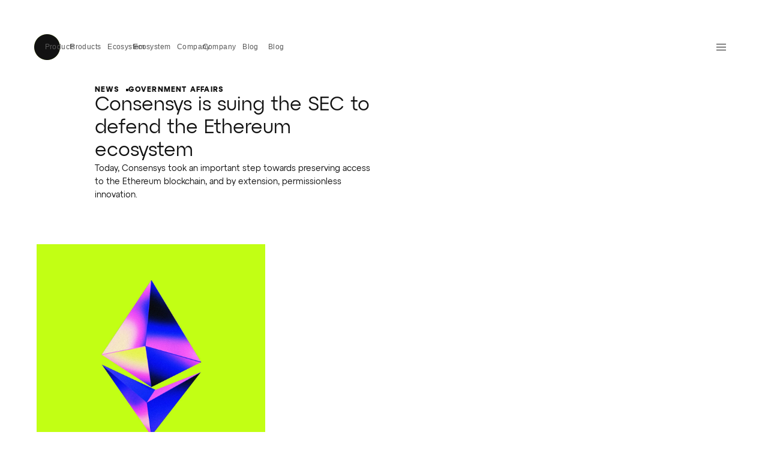

--- FILE ---
content_type: text/html; charset=utf-8
request_url: https://consensys.io/blog/consensys-suing-sec-to-defend-ethereum-ecosystem
body_size: 20373
content:
<!DOCTYPE html>
<html lang="en">
<head>
  <meta charset="utf-8"/>
  <link rel="icon" href="../favicon.ico" sizes="any"/>
  <link rel="icon" href="../favicon.svg" type="image/svg+xml">
  <meta name="viewport" content="width=device-width"/>
  
		<link href="../_app/immutable/assets/0.iw-lgxWX.css" rel="stylesheet">
		<link href="../_app/immutable/assets/GridItem.C6cGoGtF.css" rel="stylesheet">
		<link href="../_app/immutable/assets/Icon.eWgsT4m8.css" rel="stylesheet">
		<link href="../_app/immutable/assets/Button.Xn38enNt.css" rel="stylesheet">
		<link href="../_app/immutable/assets/Picture.rxat7i3D.css" rel="stylesheet">
		<link href="../_app/immutable/assets/Image.XdIwBRd-.css" rel="stylesheet">
		<link href="../_app/immutable/assets/SectionHero.BSmTpDJA.css" rel="stylesheet">
		<link href="../_app/immutable/assets/FloatingImg.ljejnXNV.css" rel="stylesheet">
		<link href="../_app/immutable/assets/YoutubeModal.B4Q0nmuX.css" rel="stylesheet">
		<link href="../_app/immutable/assets/RichText.CYY04Z9T.css" rel="stylesheet">
		<link href="../_app/immutable/assets/SecondaryNavigation.CoL1vCiY.css" rel="stylesheet">
		<link href="../_app/immutable/assets/ModuleWrapper.Dg3fsR7j.css" rel="stylesheet">
		<link href="../_app/immutable/assets/aos.DvB2Xm2x.css" rel="stylesheet">
		<link href="../_app/immutable/assets/12.DidtMKUn.css" rel="stylesheet">
		<link href="../_app/immutable/assets/13.D4Rcj6aR.css" rel="stylesheet">
		<link href="../_app/immutable/assets/15.B0FHFs0D.css" rel="stylesheet">
		<link href="../_app/immutable/assets/Btn.yMQqxUlI.css" rel="stylesheet">
		<link href="../_app/immutable/assets/16.BtTtCjJd.css" rel="stylesheet">
		<link href="../_app/immutable/assets/4.vWglRfeR.css" rel="stylesheet">
		<link href="../_app/immutable/assets/YoutubePlayer.DmdHxCoq.css" rel="stylesheet">
		<link href="../_app/immutable/assets/TextTimeline.BZfNm4Ew.css" rel="stylesheet">
		<link href="../_app/immutable/assets/18.CJTTCnGg.css" rel="stylesheet">
		<link href="../_app/immutable/assets/19.D6dpbQ-k.css" rel="stylesheet">
		<link href="../_app/immutable/assets/20.C34-IjZ8.css" rel="stylesheet">
		<link href="../_app/immutable/assets/1.ys8FJ5ZQ.css" rel="stylesheet">
		<link href="../_app/immutable/assets/LegalWrapper.Bquee1QU.css" rel="stylesheet">
		<link href="../_app/immutable/assets/23.BeDYfEOZ.css" rel="stylesheet">
		<link href="../_app/immutable/assets/24.Cuj1YAdH.css" rel="stylesheet">
		<link href="../_app/immutable/assets/25.z7S4dwNX.css" rel="stylesheet">
		<link href="../_app/immutable/assets/BlogCategoryPage.yrpLN2cg.css" rel="stylesheet">
		<link href="../_app/immutable/assets/26.BEpwESTg.css" rel="stylesheet">
		<link href="../_app/immutable/assets/28.BQXwwmjY.css" rel="stylesheet">
		<link href="../_app/immutable/assets/CircularButton.ImUrpMPe.css" rel="stylesheet">
		<link href="../_app/immutable/assets/8.BHZVcYYE.css" rel="stylesheet">
		<link href="../_app/immutable/assets/DetailsDesktopBase.BCDfvLGi.css" rel="stylesheet">
		<link href="../_app/immutable/assets/_page.DARlTQLs.css" rel="stylesheet">
		<link href="../_app/immutable/assets/_page.D-1hsaE5.css" rel="stylesheet">
		<link href="../_app/immutable/assets/31.PPtH3bvG.css" rel="stylesheet">
		<link href="../_app/immutable/assets/32.D9GEK_yE.css" rel="stylesheet">
		<link href="../_app/immutable/assets/33.DkMI40y9.css" rel="stylesheet">
		<link href="../_app/immutable/assets/38.BezqYpLC.css" rel="stylesheet">
		<link rel="modulepreload" href="../_app/immutable/entry/start.CkuC9Wmt.js">
		<link rel="modulepreload" href="../_app/immutable/chunks/DoTbjxIu.js">
		<link rel="modulepreload" href="../_app/immutable/chunks/BGkx6kyA.js">
		<link rel="modulepreload" href="../_app/immutable/chunks/BH5lnMiy.js">
		<link rel="modulepreload" href="../_app/immutable/chunks/BSYMt8N9.js">
		<link rel="modulepreload" href="../_app/immutable/entry/app.BfbdgrNh.js">
		<link rel="modulepreload" href="../_app/immutable/chunks/Dp1pzeXC.js">
		<link rel="modulepreload" href="../_app/immutable/chunks/Bpcd_Qqn.js">
		<link rel="modulepreload" href="../_app/immutable/chunks/DqUxT0PU.js">
		<link rel="modulepreload" href="../_app/immutable/chunks/CF3aoZbC.js">
		<link rel="modulepreload" href="../_app/immutable/chunks/BKJSc1-B.js">
		<link rel="modulepreload" href="../_app/immutable/chunks/QOIz-4aJ.js">
		<link rel="modulepreload" href="../_app/immutable/chunks/D5DA19-o.js">
		<link rel="modulepreload" href="../_app/immutable/nodes/0.CxNIaUcQ.js">
		<link rel="modulepreload" href="../_app/immutable/chunks/BhD99xAb.js">
		<link rel="modulepreload" href="../_app/immutable/chunks/Bf6FLkxS.js">
		<link rel="modulepreload" href="../_app/immutable/chunks/CA1FcGiy.js">
		<link rel="modulepreload" href="../_app/immutable/chunks/DZDGV5wt.js">
		<link rel="modulepreload" href="../_app/immutable/chunks/DjaLKYmr.js">
		<link rel="modulepreload" href="../_app/immutable/chunks/DuFYNyBP.js">
		<link rel="modulepreload" href="../_app/immutable/chunks/CSumBrnA.js">
		<link rel="modulepreload" href="../_app/immutable/chunks/_d1bhYXs.js">
		<link rel="modulepreload" href="../_app/immutable/chunks/DU7GIgv6.js">
		<link rel="modulepreload" href="../_app/immutable/chunks/Clli9eqV.js">
		<link rel="modulepreload" href="../_app/immutable/chunks/Q11x5j90.js">
		<link rel="modulepreload" href="../_app/immutable/chunks/B5tu5dWb.js">
		<link rel="modulepreload" href="../_app/immutable/chunks/D66jqYQs.js">
		<link rel="modulepreload" href="../_app/immutable/chunks/CPNSni06.js">
		<link rel="modulepreload" href="../_app/immutable/nodes/5.Pt32GK6k.js">
		<link rel="modulepreload" href="../_app/immutable/chunks/DI9tKejn.js">
		<link rel="modulepreload" href="../_app/immutable/chunks/B9U9FDH2.js">
		<link rel="modulepreload" href="../_app/immutable/chunks/O_8OWfzp.js">
		<link rel="modulepreload" href="../_app/immutable/chunks/CcHMJKCp.js">
		<link rel="modulepreload" href="../_app/immutable/chunks/D1gKvgt6.js">
		<link rel="modulepreload" href="../_app/immutable/chunks/CWSBEm0I.js">
		<link rel="modulepreload" href="../_app/immutable/chunks/Da8cbMMO.js">
		<link rel="modulepreload" href="../_app/immutable/chunks/B-FbBRIO.js">
		<link rel="modulepreload" href="../_app/immutable/chunks/D1GUyPtE.js">
		<link rel="modulepreload" href="../_app/immutable/chunks/DaJObzdl.js">
		<link rel="modulepreload" href="../_app/immutable/chunks/BBIYg15I.js">
		<link rel="modulepreload" href="../_app/immutable/chunks/MRCK33-H.js">
		<link rel="modulepreload" href="../_app/immutable/chunks/CDJfOtLk.js">
		<link rel="modulepreload" href="../_app/immutable/chunks/sR5OkLru.js">
		<link rel="modulepreload" href="../_app/immutable/chunks/CwCwLX_b.js">
		<link rel="modulepreload" href="../_app/immutable/chunks/CPu7rQDD.js">
		<link rel="modulepreload" href="../_app/immutable/chunks/4KwUfCDj.js">
		<link rel="modulepreload" href="../_app/immutable/chunks/BmkMS061.js">
		<link rel="modulepreload" href="../_app/immutable/chunks/CrjjCvVK.js">
		<link rel="modulepreload" href="../_app/immutable/chunks/CYiKuN-B.js">
		<link rel="modulepreload" href="../_app/immutable/chunks/JQz0g3cH.js">
		<link rel="modulepreload" href="../_app/immutable/chunks/CWmzcjye.js">
		<link rel="modulepreload" href="../_app/immutable/chunks/-WGzSS_t.js">
		<link rel="modulepreload" href="../_app/immutable/chunks/DR6SN5s_.js">
		<link rel="modulepreload" href="../_app/immutable/chunks/D7HwP9YY.js">
		<link rel="modulepreload" href="../_app/immutable/chunks/DcoknVKP.js">
		<link rel="modulepreload" href="../_app/immutable/chunks/XaiEM_R6.js">
		<link rel="modulepreload" href="../_app/immutable/chunks/Zj8O7HPY.js">
		<link rel="modulepreload" href="../_app/immutable/chunks/D-psGvFy.js">
		<link rel="modulepreload" href="../_app/immutable/chunks/mKV1MkoB.js">
		<link rel="modulepreload" href="../_app/immutable/chunks/CcYhQjMr.js">
		<link rel="modulepreload" href="../_app/immutable/chunks/QN3mp4oq.js">
		<link rel="modulepreload" href="../_app/immutable/chunks/kEVlGnHb.js">
		<link rel="modulepreload" href="../_app/immutable/chunks/CdCIFbGA.js">
		<link rel="modulepreload" href="../_app/immutable/chunks/BR_PXo00.js">
		<link rel="modulepreload" href="../_app/immutable/chunks/BNOcN018.js">
		<link rel="modulepreload" href="../_app/immutable/chunks/BhIYfyaA.js">
		<link rel="modulepreload" href="../_app/immutable/chunks/mYL6N9mH.js">
		<link rel="modulepreload" href="../_app/immutable/chunks/uRos9rVB.js">
		<link rel="modulepreload" href="../_app/immutable/chunks/BxeRuoAi.js">
		<link rel="modulepreload" href="../_app/immutable/chunks/BdioHHFk.js">
		<link rel="modulepreload" href="../_app/immutable/chunks/DS8rF1Zh.js">
		<link rel="modulepreload" href="../_app/immutable/chunks/C1GUGjgF.js">
		<link rel="modulepreload" href="../_app/immutable/chunks/g1BDuwQ2.js">
		<link rel="modulepreload" href="../_app/immutable/chunks/BA4Ew-vj.js">
		<link rel="modulepreload" href="../_app/immutable/chunks/Cath5bLP.js">
		<link rel="modulepreload" href="../_app/immutable/chunks/rm1D0Wsf.js">
		<link rel="modulepreload" href="../_app/immutable/chunks/Dalo34yM.js">
		<link rel="modulepreload" href="../_app/immutable/chunks/D72WVX6o.js">
		<link rel="modulepreload" href="../_app/immutable/chunks/C8z0SPfo.js">
		<link rel="modulepreload" href="../_app/immutable/chunks/D8slJDPn.js">
		<link rel="modulepreload" href="../_app/immutable/chunks/CbhiFCvX.js">
		<link rel="modulepreload" href="../_app/immutable/chunks/0EZNAAX-.js">
		<link rel="modulepreload" href="../_app/immutable/chunks/BB_Lk4Nl.js">
		<link rel="modulepreload" href="../_app/immutable/chunks/aftjBh-7.js">
		<link rel="modulepreload" href="../_app/immutable/chunks/BS8489wL.js">
		<link rel="modulepreload" href="../_app/immutable/chunks/-hOtTI9m.js">
		<link rel="modulepreload" href="../_app/immutable/chunks/3-uTD-I6.js">
		<link rel="modulepreload" href="../_app/immutable/chunks/58jXuqEk.js">
		<link rel="modulepreload" href="../_app/immutable/chunks/Bx2pDiXI.js">
		<link rel="modulepreload" href="../_app/immutable/chunks/DzC3CBBw.js">
		<link rel="modulepreload" href="../_app/immutable/chunks/D6SUbkjK.js">
		<link rel="modulepreload" href="../_app/immutable/chunks/cIKT4r39.js">
		<link rel="modulepreload" href="../_app/immutable/chunks/BMJZV7Lj.js">
		<link rel="modulepreload" href="../_app/immutable/chunks/B9WXu_xL.js">
		<link rel="modulepreload" href="../_app/immutable/nodes/26.CXE1HmpW.js">
		<link rel="modulepreload" href="../_app/immutable/chunks/DHulAg21.js"><!--[--><title>Consensys is suing the SEC to defend the Ethereum ecosystem | Consensys</title> <meta name="description" content="Today, Consensys took an important step towards preserving access to the Ethereum blockchain, and by extension, permissionless innovation."/> <!--[!--><!--]--> <meta name="twitter:image" content="https://images.ctfassets.net/gjyjx7gst9lo/3dycRnR8o1JXD4uU53QiFW/7fd2fedd3724cdbf4b48aafe5158893d/Consensys-Sues-SEC_Share.png?fm=jpg"/> <meta property="og:image" content="https://images.ctfassets.net/gjyjx7gst9lo/3dycRnR8o1JXD4uU53QiFW/7fd2fedd3724cdbf4b48aafe5158893d/Consensys-Sues-SEC_Share.png?fm=jpg"/> <meta name="twitter:card" content="summary_large_image"/> <meta name="twitter:title" content="Consensys is suing the SEC to defend the Ethereum ecosystem | Consensys"/> <meta name="twitter:description" content="Today, Consensys took an important step towards preserving access to the Ethereum blockchain, and by extension, permissionless innovation."/> <!--[--><meta name="twitter:url" content="https://consensys.io/blog/consensys-suing-sec-to-defend-ethereum-ecosystem"/> <meta property="og:url" content="https://consensys.io/blog/consensys-suing-sec-to-defend-ethereum-ecosystem"/> <link rel="canonical" href="https://consensys.io/blog/consensys-suing-sec-to-defend-ethereum-ecosystem"/><!--]--> <meta property="og:type" content="website"/> <meta property="og:title" content="Consensys is suing the SEC to defend the Ethereum ecosystem | Consensys"/> <meta property="og:description" content="Today, Consensys took an important step towards preserving access to the Ethereum blockchain, and by extension, permissionless innovation."/> <meta property="og:site_name" content="Consensys"/> <meta property="og:width" content="1200"/> <meta property="og:height" content="630"/> <meta property="og:image:width" content="1200"/> <meta property="og:image:height" content="630"/> <!--[!--><!--]--> <!--[!--><!--]--> <!--[!--><!--]--><!--]-->


  <!-- Google Tag Manager -->
  <script>(function (w, d, s, l, i) {
    w[l] = w[l] || [];
    w[l].push({
      'gtm.start':
        new Date().getTime(), event: 'gtm.js'
    });
    var f = d.getElementsByTagName(s)[0],
      j = d.createElement(s), dl = l != 'dataLayer' ? '&l=' + l : '';
    j.async = true;
    j.src =
      'https://www.googletagmanager.com/gtm.js?id=' + i + dl;
    f.parentNode.insertBefore(j, f);
  })(window, document, 'script', 'dataLayer', 'GTM-TDJFNV8');</script>
  <!-- End Google Tag Manager -->

</head>
<body data-sveltekit-preload-data="hover">
  <a href="#module-container" class="skip-link">Skip to main content</a>
<!-- Google Tag Manager (noscript) -->
<noscript>
  <iframe src="https://www.googletagmanager.com/ns.html?id=GTM-TDJFNV8"
          height="0" width="0" style="display:none;visibility:hidden"></iframe>
</noscript>

<!-- End Google Tag Manager (noscript) -->
<div style="display: contents"><!--[--><!--[--><!----><main class="main"><!--[!--><!--]--> <!----><!----><!--[--><!----><!--[--><!--[!--><!--]--> <div class="green site-header container site-header-light svelte-vapykl"><header class="site-header-header svelte-vapykl"><div class="site-header-nav-primary svelte-vapykl"><div class="site-header-nav-primary-icon svelte-vapykl"><a href="/" data-sveltekit-reload="" class="svelte-vapykl"><svg width="48" height="48" viewBox="0 0 48 48" fill="none" xmlns="http://www.w3.org/2000/svg" class="site-header-logo"><path d="M0 24C0 10.7452 10.7452 0 24 0C37.2548 0 48 10.7452 48 24C48 37.2548 37.2548 48 24 48C10.7452 48 0 37.2548 0 24Z" fill="currentColor"></path><path fill-rule="evenodd" clip-rule="evenodd" d="M35.8694 24.0755V20.8226V12.1484H27.1895H23.9344C17.3432 12.1484 12 17.488 12 24.0748C12 30.6616 17.3439 36.0018 23.9351 36.0018C30.5262 36.0018 35.8694 30.6622 35.8694 24.0755ZM21.2223 18.1116L27.1895 12.1484V20.8226H35.8694L29.9009 26.7885H21.2223V18.1116Z" fill="#121212"></path></svg><!----></a> <button class="site-header-back-btn svelte-vapykl" aria-label="Back to main menu" tabindex="-1" inert><svg width="15" height="14" viewBox="0 0 15 14" fill="none" xmlns="http://www.w3.org/2000/svg"><path d="M0.681408 7.04512L0.251721 6.61449L0.681408 6.18385L6.86529 -3.15465e-05L7.72656 0.861244L1.97332 6.61449L7.72656 12.3677L6.86529 13.229L0.681408 7.04512Z" fill="currentColor"></path><path d="M1.49631 7.22021L1.49631 6.0034L14.251 6.0034L14.251 7.22021L1.49631 7.22021Z" fill="currentColor"></path></svg><!----></button></div> <div class="site-header-nav-primary-container"><nav class="site-header-nav-primary-list site-header-nav-primary-list--desktop svelte-vapykl"><!--[--><button class="menu-btn menu-btn-default menu-btn-light svelte-1rf1h06" aria-controls="4OO6SXwIU60T8MA4P15efc" aria-expanded="false" id="4OO6SXwIU60T8MA4P15efc"><span class="menu-btn-text svelte-1rf1h06"><!---->Products<!----></span> <div class="menu-btn-icon svelte-1rf1h06"><div class="menu-btn-icon-container svelte-1rf1h06"><svg width="12" height="7" viewBox="0 0 12 7" fill="none" xmlns="http://www.w3.org/2000/svg" class="icon-chevron-down"><path d="M12 0.84537L6.41201 6.57825L6 7L5.58799 6.57825L0 0.84537L0.824011 0L6 5.31018L11.176 0L12 0.84537Z" fill="currentColor"></path></svg><!----> <svg width="15" height="14" viewBox="0 0 15 14" fill="none" xmlns="http://www.w3.org/2000/svg" class="icon-arrow-right"><path d="M13.8215 6.38896L14.2512 6.8196L13.8215 7.25023L7.63764 13.4341L6.77637 12.5728L12.5296 6.8196L6.77637 1.06635L7.63764 0.205078L13.8215 6.38896Z" fill="currentColor"></path><path d="M13.0056 6.21375V7.43056H0.250977V6.21375H13.0056Z" fill="currentColor"></path></svg><!----></div></div></button><button class="menu-btn menu-btn-default menu-btn-light svelte-1rf1h06" aria-controls="1dKKBfMUwL2slWjVYV3D3s" aria-expanded="false" id="1dKKBfMUwL2slWjVYV3D3s"><span class="menu-btn-text svelte-1rf1h06"><!---->Ecosystem<!----></span> <div class="menu-btn-icon svelte-1rf1h06"><div class="menu-btn-icon-container svelte-1rf1h06"><svg width="12" height="7" viewBox="0 0 12 7" fill="none" xmlns="http://www.w3.org/2000/svg" class="icon-chevron-down"><path d="M12 0.84537L6.41201 6.57825L6 7L5.58799 6.57825L0 0.84537L0.824011 0L6 5.31018L11.176 0L12 0.84537Z" fill="currentColor"></path></svg><!----> <svg width="15" height="14" viewBox="0 0 15 14" fill="none" xmlns="http://www.w3.org/2000/svg" class="icon-arrow-right"><path d="M13.8215 6.38896L14.2512 6.8196L13.8215 7.25023L7.63764 13.4341L6.77637 12.5728L12.5296 6.8196L6.77637 1.06635L7.63764 0.205078L13.8215 6.38896Z" fill="currentColor"></path><path d="M13.0056 6.21375V7.43056H0.250977V6.21375H13.0056Z" fill="currentColor"></path></svg><!----></div></div></button><button class="menu-btn menu-btn-default menu-btn-light svelte-1rf1h06" aria-controls="43lc1Ny1Y5ByoKcuQ0KNRf" aria-expanded="false" id="43lc1Ny1Y5ByoKcuQ0KNRf"><span class="menu-btn-text svelte-1rf1h06"><!---->Company<!----></span> <div class="menu-btn-icon svelte-1rf1h06"><div class="menu-btn-icon-container svelte-1rf1h06"><svg width="12" height="7" viewBox="0 0 12 7" fill="none" xmlns="http://www.w3.org/2000/svg" class="icon-chevron-down"><path d="M12 0.84537L6.41201 6.57825L6 7L5.58799 6.57825L0 0.84537L0.824011 0L6 5.31018L11.176 0L12 0.84537Z" fill="currentColor"></path></svg><!----> <svg width="15" height="14" viewBox="0 0 15 14" fill="none" xmlns="http://www.w3.org/2000/svg" class="icon-arrow-right"><path d="M13.8215 6.38896L14.2512 6.8196L13.8215 7.25023L7.63764 13.4341L6.77637 12.5728L12.5296 6.8196L6.77637 1.06635L7.63764 0.205078L13.8215 6.38896Z" fill="currentColor"></path><path d="M13.0056 6.21375V7.43056H0.250977V6.21375H13.0056Z" fill="currentColor"></path></svg><!----></div></div></button><button class="menu-btn menu-btn-default menu-btn-light svelte-1rf1h06" aria-controls="1xJpHKwoYykN1ULUuAHqXN" aria-expanded="false" id="1xJpHKwoYykN1ULUuAHqXN"><span class="menu-btn-text svelte-1rf1h06"><!---->Blog<!----></span> <div class="menu-btn-icon svelte-1rf1h06"><div class="menu-btn-icon-container svelte-1rf1h06"><svg width="12" height="7" viewBox="0 0 12 7" fill="none" xmlns="http://www.w3.org/2000/svg" class="icon-chevron-down"><path d="M12 0.84537L6.41201 6.57825L6 7L5.58799 6.57825L0 0.84537L0.824011 0L6 5.31018L11.176 0L12 0.84537Z" fill="currentColor"></path></svg><!----> <svg width="15" height="14" viewBox="0 0 15 14" fill="none" xmlns="http://www.w3.org/2000/svg" class="icon-arrow-right"><path d="M13.8215 6.38896L14.2512 6.8196L13.8215 7.25023L7.63764 13.4341L6.77637 12.5728L12.5296 6.8196L6.77637 1.06635L7.63764 0.205078L13.8215 6.38896Z" fill="currentColor"></path><path d="M13.0056 6.21375V7.43056H0.250977V6.21375H13.0056Z" fill="currentColor"></path></svg><!----></div></div></button><!--]--> <!--[!--><!--]--></nav> <!--[!--><!--]--></div></div> <div class="site-header-nav-secondary svelte-vapykl"><div class="site-header-nav-secondary-content svelte-vapykl"><!--[!--><!--]--> <!--[!--><!--]--></div> <div class="site-header-mobile-menu-btn svelte-vapykl"><button class="mobile-menu-toggle svelte-19jnzzo" aria-label="Toggle menu"><div class="mobile-menu-toggle-line svelte-19jnzzo"></div> <div class="mobile-menu-toggle-line svelte-19jnzzo"></div> <div class="mobile-menu-toggle-line svelte-19jnzzo"></div></button><!----></div></div> <div class="site-header-dropdown-container svelte-vapykl" data-lenis-prevent=""><nav class="site-header-nav-primary-list site-header-nav-primary-list--mobile svelte-vapykl"><!--[--><button class="menu-btn menu-btn-default menu-btn-light svelte-1rf1h06" aria-controls="4OO6SXwIU60T8MA4P15efc" aria-expanded="false" id="4OO6SXwIU60T8MA4P15efc"><span class="menu-btn-text svelte-1rf1h06"><!---->Products<!----></span> <div class="menu-btn-icon svelte-1rf1h06"><div class="menu-btn-icon-container svelte-1rf1h06"><svg width="12" height="7" viewBox="0 0 12 7" fill="none" xmlns="http://www.w3.org/2000/svg" class="icon-chevron-down"><path d="M12 0.84537L6.41201 6.57825L6 7L5.58799 6.57825L0 0.84537L0.824011 0L6 5.31018L11.176 0L12 0.84537Z" fill="currentColor"></path></svg><!----> <svg width="15" height="14" viewBox="0 0 15 14" fill="none" xmlns="http://www.w3.org/2000/svg" class="icon-arrow-right"><path d="M13.8215 6.38896L14.2512 6.8196L13.8215 7.25023L7.63764 13.4341L6.77637 12.5728L12.5296 6.8196L6.77637 1.06635L7.63764 0.205078L13.8215 6.38896Z" fill="currentColor"></path><path d="M13.0056 6.21375V7.43056H0.250977V6.21375H13.0056Z" fill="currentColor"></path></svg><!----></div></div></button><button class="menu-btn menu-btn-default menu-btn-light svelte-1rf1h06" aria-controls="1dKKBfMUwL2slWjVYV3D3s" aria-expanded="false" id="1dKKBfMUwL2slWjVYV3D3s"><span class="menu-btn-text svelte-1rf1h06"><!---->Ecosystem<!----></span> <div class="menu-btn-icon svelte-1rf1h06"><div class="menu-btn-icon-container svelte-1rf1h06"><svg width="12" height="7" viewBox="0 0 12 7" fill="none" xmlns="http://www.w3.org/2000/svg" class="icon-chevron-down"><path d="M12 0.84537L6.41201 6.57825L6 7L5.58799 6.57825L0 0.84537L0.824011 0L6 5.31018L11.176 0L12 0.84537Z" fill="currentColor"></path></svg><!----> <svg width="15" height="14" viewBox="0 0 15 14" fill="none" xmlns="http://www.w3.org/2000/svg" class="icon-arrow-right"><path d="M13.8215 6.38896L14.2512 6.8196L13.8215 7.25023L7.63764 13.4341L6.77637 12.5728L12.5296 6.8196L6.77637 1.06635L7.63764 0.205078L13.8215 6.38896Z" fill="currentColor"></path><path d="M13.0056 6.21375V7.43056H0.250977V6.21375H13.0056Z" fill="currentColor"></path></svg><!----></div></div></button><button class="menu-btn menu-btn-default menu-btn-light svelte-1rf1h06" aria-controls="43lc1Ny1Y5ByoKcuQ0KNRf" aria-expanded="false" id="43lc1Ny1Y5ByoKcuQ0KNRf"><span class="menu-btn-text svelte-1rf1h06"><!---->Company<!----></span> <div class="menu-btn-icon svelte-1rf1h06"><div class="menu-btn-icon-container svelte-1rf1h06"><svg width="12" height="7" viewBox="0 0 12 7" fill="none" xmlns="http://www.w3.org/2000/svg" class="icon-chevron-down"><path d="M12 0.84537L6.41201 6.57825L6 7L5.58799 6.57825L0 0.84537L0.824011 0L6 5.31018L11.176 0L12 0.84537Z" fill="currentColor"></path></svg><!----> <svg width="15" height="14" viewBox="0 0 15 14" fill="none" xmlns="http://www.w3.org/2000/svg" class="icon-arrow-right"><path d="M13.8215 6.38896L14.2512 6.8196L13.8215 7.25023L7.63764 13.4341L6.77637 12.5728L12.5296 6.8196L6.77637 1.06635L7.63764 0.205078L13.8215 6.38896Z" fill="currentColor"></path><path d="M13.0056 6.21375V7.43056H0.250977V6.21375H13.0056Z" fill="currentColor"></path></svg><!----></div></div></button><button class="menu-btn menu-btn-default menu-btn-light svelte-1rf1h06" aria-controls="1xJpHKwoYykN1ULUuAHqXN" aria-expanded="false" id="1xJpHKwoYykN1ULUuAHqXN"><span class="menu-btn-text svelte-1rf1h06"><!---->Blog<!----></span> <div class="menu-btn-icon svelte-1rf1h06"><div class="menu-btn-icon-container svelte-1rf1h06"><svg width="12" height="7" viewBox="0 0 12 7" fill="none" xmlns="http://www.w3.org/2000/svg" class="icon-chevron-down"><path d="M12 0.84537L6.41201 6.57825L6 7L5.58799 6.57825L0 0.84537L0.824011 0L6 5.31018L11.176 0L12 0.84537Z" fill="currentColor"></path></svg><!----> <svg width="15" height="14" viewBox="0 0 15 14" fill="none" xmlns="http://www.w3.org/2000/svg" class="icon-arrow-right"><path d="M13.8215 6.38896L14.2512 6.8196L13.8215 7.25023L7.63764 13.4341L6.77637 12.5728L12.5296 6.8196L6.77637 1.06635L7.63764 0.205078L13.8215 6.38896Z" fill="currentColor"></path><path d="M13.0056 6.21375V7.43056H0.250977V6.21375H13.0056Z" fill="currentColor"></path></svg><!----></div></div></button><!--]--></nav> <div class="site-header-dropdown-content svelte-vapykl" data-lenis-prevent="" style="height: auto;"><!--[--><!--[!--><!--]--><!--[!--><!--]--><!--[!--><!--]--><!--[!--><!--]--><!--]--></div> <div class="site-header-dropdown-footer svelte-vapykl"><div class="site-header-dropdown-footer-social svelte-vapykl"><!--[--><!--]--></div> <div class="site-header-dropdown-footer-icons svelte-vapykl"><!--[--><div style="transform: translateX(4px);"><!--[--><div class="primitive-icon icon-green footer-icon svelte-apw48a"><!----><svg xmlns="http://www.w3.org/2000/svg" viewBox="0 0 133 133" fill="none"><g clip-path="url(#a)"><path fill="currentColor" d="M0 0h133v133H0z"></path><circle cx="-.5" cy="132.5" r="133.5" fill="#121212"></circle><circle cx="-.5" cy="132.5" r="90" fill="currentColor"></circle><circle cx="-.5" cy="132.5" r="42.5" fill="#121212"></circle></g><defs><clipPath id="a"><path fill="#fff" d="M0 0h133v133H0z"></path></clipPath></defs></svg><!----></div><!--]--><!----></div><div style="transform: translateX(3px);"><!--[--><div class="primitive-icon icon-green footer-icon svelte-apw48a"><!----><svg xmlns="http://www.w3.org/2000/svg" viewBox="0 0 133 133" fill="none"><g clip-path="url(#a)"><path fill="currentColor" d="M0 0h133v133H0z"></path><path fill="#121212" d="M0 0h133v133H0z"></path><path fill="currentColor" d="M0 23h110v110H0z"></path><path fill="#121212" d="M0 43h90v90H0z"></path><path fill="currentColor" d="M0 65h68v68H0z"></path><path fill="#121212" d="M0 86h44v47H0z"></path><path fill="currentColor" d="M0 110h23v23H0z"></path></g><defs><clipPath id="a"><path fill="#fff" d="M0 0h133v133H0z"></path></clipPath></defs></svg><!----></div><!--]--><!----></div><div style="transform: translateX(2px);"><!--[--><div class="primitive-icon icon-green footer-icon svelte-apw48a"><!----><svg xmlns="http://www.w3.org/2000/svg" viewBox="0 0 133 133" fill="none"><path fill="currentColor" d="M0 0h133v133H0z"></path><circle cx="66.5" cy="66.5" r="44.83" fill="#121212"></circle></svg><!----></div><!--]--><!----></div><div style="transform: translateX(1px);"><!--[--><div class="primitive-icon icon-green footer-icon svelte-apw48a"><!----><svg xmlns="http://www.w3.org/2000/svg" viewBox="0 0 133 133" fill="none"><g clip-path="url(#a)"><path fill="currentColor" d="M0 0h133v133H0z"></path><path fill="#121212" d="M0 90h43v43H0zm90 0h43v43H90zM0 0h44v44H0zm89 0h44v44H89z"></path></g><defs><clipPath id="a"><path fill="#fff" d="M0 0h133v133H0z"></path></clipPath></defs></svg><!----></div><!--]--><!----></div><!--]--></div></div></div></header> <button tabindex="-1" class="site-header-nav-backdrop svelte-vapykl" aria-label="Close menu"></button></div><!----> <!----><!--[!--><!----><!--[--><div class="page article"><!--[--><div class="secondary-nav-bar svelte-xlo6nq"><div class="bar-inner svelte-xlo6nq"><div class="hide-part svelte-xlo6nq"><!----><div class="article-progress-wrapper svelte-3lfwko"><div class="title-wrapper svelte-3lfwko"><p class="svelte-3lfwko"><span class="type:label svelte-3lfwko">Article</span> <span class="type:button svelte-3lfwko">Consensys is suing the SEC to defend the Ethereum ecosystem</span></p> <div class="progress-bar svelte-3lfwko"><div class="bar svelte-3lfwko"></div></div></div> <!--[!--><button class="type:button svelte-3lfwko">Copy Link</button><!--]--></div><!----></div></div></div><!--]--> <div class="hero background-color-white theme-white svelte-3lfwko split-mode has-cover-image"><div class="hero-inner svelte-3lfwko"><div class="grid-container svelte-1nx9isx"><div class="row direction-row justify-flex-start align-center svelte-1nx9isx"><!----><div class="grid-item col-12 offset-lg-1 col-lg-5 align-center svelte-1ku4xp8"><!----><div class="article-header svelte-3lfwko"><!--[!--><!--]--> <div class="tags-wrapper svelte-3lfwko"><div class="tag-list"><!--[--><!----><a class="tag type:tag svelte-15ws2j1" href="/blog/news">News<!----></a><!----><!----><a class="tag type:tag svelte-15ws2j1" href="/blog/government-affairs">Government Affairs<!----></a><!----><!--]--> <!--[!--><!--]--></div><!----></div> <h1 class="type:h3">Consensys is suing the SEC to defend the Ethereum ecosystem</h1> <!--[--><p class="introduction svelte-3lfwko"><!---->Today, Consensys took an important step towards preserving access to the Ethereum blockchain, and by extension, permissionless innovation.<!----></p><!--]--></div><!----></div><!----> <!--[--><div class="grid-item col-12 col-lg-4 svelte-1ku4xp8"><!----><!--[!--><!--]--> <div class="hero-image svelte-3lfwko"><div class="image image-wrapper svelte-10v4ak0 fit" style="padding-bottom: 100%"><picture class="svelte-10v4ak0"><source srcset="//images.ctfassets.net/gjyjx7gst9lo/33imRriRYLJ9uEkp8XZp7n/8eeadcceae65b0fa618cdfcc3f9bf74b/Consensys-Sues-SEC_Thumb.png?fm=webp&amp;q=75&amp;w=1080" type="image/webp"/> <img src="//images.ctfassets.net/gjyjx7gst9lo/33imRriRYLJ9uEkp8XZp7n/8eeadcceae65b0fa618cdfcc3f9bf74b/Consensys-Sues-SEC_Thumb.png?q=75&amp;w=1080" alt="Thumbnail" decoding="async" class="svelte-10v4ak0" onload="this.__e=event" onerror="this.__e=event"/></picture></div><!----></div><!----></div><!--]--><!----></div></div><!----></div></div> <div class="article-inner svelte-3lfwko"><div class="article-introduction svelte-3lfwko"><div class="grid-container svelte-1nx9isx"><div class="row direction-column-reverse direction-md-row justify-flex-start align-flex-start svelte-1nx9isx"><!----><div class="grid-item col-12 offset-lg-1 col-md-3 svelte-1ku4xp8"><!----><div class="side-info svelte-3lfwko"><!--[--><!--[--><div class="date svelte-3lfwko"><p class="type:label svelte-3lfwko">Date</p> <p class="type:body-3 svelte-3lfwko">April 25, 2024</p></div><!--]--> <!--[--><div class="author svelte-3lfwko"><p class="type:label svelte-3lfwko">Author</p> <p class="type:body-3 svelte-3lfwko">Joe Lubin</p></div><!--]--><!--]--> <div class="reading-timing svelte-3lfwko"><p class="type:label svelte-3lfwko">Reading time</p> <p class="type:body svelte-3lfwko">3 mins</p></div> <!--[!--><!--]--> <div class="share svelte-3lfwko"><p class="type:label svelte-3lfwko">Share</p> <button class="type:body copy-link svelte-3lfwko">Copy Link</button></div></div><!----></div><!----> <!--[!--><!--]--><!----></div></div><!----></div> <div class="article-modules svelte-3lfwko"><!--[--><!--[--><div class="article-text article-module"><div class="grid-container svelte-1nx9isx"><div class="row direction-row justify-flex-start align-flex-start svelte-1nx9isx"><!----><div class="grid-item col-12 offset-md-3 offset-lg-5 col-md-9 col-lg-6 svelte-1ku4xp8"><!----><div class="rich-text"><!----><p>Consensys was founded on an era-defining mission: to empower people and communities through access to blockchain technologies. We believe that advancing adoption of blockchain platforms like Ethereum will help reshape and enhance how future generations will manage economic, financial, social, political, and technological systems, creating a more equitable, transparent, and innovative world.</p><p>Guided by our mission, Consensys took an important step towards preserving access to the Ethereum blockchain today, and by extension, permissionless innovation. We filed litigation against the U.S. Securities and Exchange Commission (SEC). </p><p>We took this step for two very basic reasons: (1) the SEC should not be allowed to arbitrarily expand its jurisdiction to include regulating the future of the internet; and (2) the SEC’s reckless approach is bringing chaos to developers, market participants, institutions, and nations who are building or already managing critical systems running on Ethereum, the world’s largest platform for decentralized applications. With our actions today we intend to make the following clear:</p><ul><li><p><b>The SEC only has jurisdiction over securities and up until recently has declared that ether is not and should not be treated as a security. </b> </br></p></li><li><p><b>The SEC has no authority—nor should it—to regulate the technological evolution of the internet or any basic technology for that matter. </b>Ether is the native token of the Ethereum blockchain. It can be traded as a commodity (like oil), but it is also essential to the technological development of applications built on Ethereum – including applications that have clear, non-financial utility for vital sectors like healthcare, energy, transport, media, agriculture, and beyond. The SEC&#39;s approach would make it impossible for developers to innovate and build, because it would classify non-financial platforms as financial applications thus requiring the SEC&#39;s oversight and approval.</br> </p></li><li><p><b>Applications such as MetaMask that allow people to buy, sell, and transfer ether on their own are not securities brokers. </b>The MetaMask wallet, created by Consensys, gives users everything they need to explore web3; from managing their identity, sending and receiving cryptocurrency, to connecting to decentralized applications built on Ethereum. Declaring it a securities broker would effectively block web3 developers from continuing to build next generation applications themselves. </p></li></ul><p>We have time and time again witnessed the current SEC contradict itself with ever-changing views on the blockchain, consistently mischaracterizing this technology and what is built on it as a shallow and doomed investment scheme, rather than as the breakthrough technology it is. Some of these common and profound misunderstandings about blockchain technology and the benefits it will bring are outlined <a href="https://www.coindesk.com/opinion/2022/11/07/money-crypto-versus-tech-crypto/"  target="_blank" aria-label="Open on new tab"><u>here</u></a><u>.</u></br></br>We fervently believe this technology will prove to be world-changing. Think back to the first time you touched the internet. Did you ever imagine devices like iPhones, smart home devices and vehicles, or connected watches would be possible? That’s the launchpad we stand on today with Ethereum’s potential—a more transparent, accountable, and secure world, a world of possibilities we’re only just beginning to imagine and unlock. Ethereum must be allowed to mature so that we can each claim our right and power to be active builders of the web. </p><p>We don’t take this step lightly, but we feel compelled to act. Our action today is intended to protect the Ethereum ecosystem as well as the entirety of the extended decentralized protocol ecosystem. Because Ethereum isn&#39;t just about information being permissionless. It&#39;s about human ingenuity being permissionless.</p><p>We encourage others who feel the same way to make their voices heard and <a href="https://consensys.io/crypto-regulations/defend-ethereum"  target="_blank" aria-label="Open on new tab"><u>learn more</u></a>.</p><p>Ethereum is for everyone. </p><p>Joe Lubin,</br>Co-founder of Ethereum and Founder/CEO of Consensys </p><!----></div><!----></div><!----></div></div><!----></div><!--]--><!--]--></div></div></div><!--]--><!----><!--]--><!----> <footer class="site-footer green svelte-luhbdn"><nav class="main-footer svelte-luhbdn"><div class="container main-grid svelte-luhbdn"><div class="footer-logo svelte-luhbdn"><a href="/" draggable="false" class="footer-logo-link svelte-1mdezwo" data-sveltekit-reload="true"><span class="link-text svelte-1mdezwo"><svg xmlns="http://www.w3.org/2000/svg" viewBox="0 0 20 20" fill="currentColor" class="svelte-luhbdn"><path fill-rule="evenodd" d="M19.99 10V0H10a10 10 0 1 0 9.99 10M7.73 5l5-5v7.27h7.26l-5 5H7.73z" clip-rule="evenodd"></path></svg><!----></span> <!--[!--><!--]--> <!--[!--><!--]--> <!--[!--><!--]--></a><!----></div> <ul class="footer-main-nav svelte-luhbdn"><!--[--><li class="svelte-luhbdn"><a href="/products" draggable="false" class="main-link svelte-1mdezwo" data-sveltekit-reload=""><span class="link-text svelte-1mdezwo"><!---->Products<!----></span> <!--[!--><!--]--> <!--[!--><!--]--> <!--[--><div class="big-icon svelte-1mdezwo"><svg xmlns="http://www.w3.org/2000/svg" viewBox="0 0 14 14" fill="none" stroke="currentColor" class="svelte-1mdezwo"><path stroke-width="1.25" d="M6.94.82 13.12 7l-6.18 6.18M12.74 7H0"></path></svg></div><!--]--></a><!----></li><li class="svelte-luhbdn"><a href="/company" draggable="false" class="main-link svelte-1mdezwo" data-sveltekit-reload=""><span class="link-text svelte-1mdezwo"><!---->Company<!----></span> <!--[!--><!--]--> <!--[!--><!--]--> <!--[--><div class="big-icon svelte-1mdezwo"><svg xmlns="http://www.w3.org/2000/svg" viewBox="0 0 14 14" fill="none" stroke="currentColor" class="svelte-1mdezwo"><path stroke-width="1.25" d="M6.94.82 13.12 7l-6.18 6.18M12.74 7H0"></path></svg></div><!--]--></a><!----></li><li class="svelte-luhbdn"><a href="/blog" draggable="false" class="main-link svelte-1mdezwo"><span class="link-text svelte-1mdezwo"><!---->Blog<!----></span> <!--[!--><!--]--> <!--[!--><!--]--> <!--[--><div class="big-icon svelte-1mdezwo"><svg xmlns="http://www.w3.org/2000/svg" viewBox="0 0 14 14" fill="none" stroke="currentColor" class="svelte-1mdezwo"><path stroke-width="1.25" d="M6.94.82 13.12 7l-6.18 6.18M12.74 7H0"></path></svg></div><!--]--></a><!----></li><!--]--></ul> <div class="footer-breadcrumbs svelte-luhbdn"><nav class="breadcrumbs svelte-d9jucm"><a href="/" draggable="false" class="crumb svelte-1mdezwo" data-sveltekit-reload="true"><span class="link-text svelte-1mdezwo"><!---->Home<!----></span> <!--[!--><!--]--> <!--[!--><!--]--> <!--[!--><!--]--></a><!----> <!--[--><span>></span> <!--[!--><span class="crumb">Blog</span><!--]--><span>></span> <!--[!--><span class="crumb">Consensys-suing-sec-to-defend-ethereum-ecosystem</span><!--]--><!--]--></nav><!----><!----></div> <!--[--><div class="footer-sub-nav svelte-luhbdn" style="grid-area: d1"><span class="sub-nav-title svelte-luhbdn">Products</span> <ul class="sub-nav-list svelte-luhbdn"><!--[--><!--[--><li class="svelte-luhbdn"><a href="/products#for-everyone" draggable="false" class="sub-link-cat hover svelte-1mdezwo" data-sveltekit-reload=""><span class="link-text svelte-1mdezwo"><!---->For everyone <!----></span> <!--[!--><!--]--> <!--[!--><!--]--> <!--[!--><!--]--></a><!----></li> <!--[--><li class="svelte-luhbdn"><a href="https://metamask.io/" target="_blank" draggable="false" class="sub-link hover svelte-1mdezwo" rel="noopener noreferrer"><span class="link-text svelte-1mdezwo"><!---->MetaMask<!----></span> <!--[!--><!--]--> <!--[--><div class="mask svelte-1mdezwo"><svg xmlns="http://www.w3.org/2000/svg" viewBox="0 0 18 18" fill="none" stroke="currentColor" class="link-icon svelte-1mdezwo"><path stroke-width="1.25" d="M5.26 4.76h7.98v7.98M13 5l-8.24 8.24"></path></svg></div><!--]--> <!--[!--><!--]--></a><!----></li><!--]--><!--]--><!--[--><li class="svelte-luhbdn"><a href="/products#for-developers" draggable="false" class="sub-link-cat hover svelte-1mdezwo" data-sveltekit-reload=""><span class="link-text svelte-1mdezwo"><!---->For developers<!----></span> <!--[!--><!--]--> <!--[!--><!--]--> <!--[!--><!--]--></a><!----></li> <!--[--><li class="svelte-luhbdn"><a href="https://metamask.io/developer/" target="_blank" draggable="false" class="sub-link hover svelte-1mdezwo" rel="noopener noreferrer"><span class="link-text svelte-1mdezwo"><!---->MetaMask Developer<!----></span> <!--[!--><!--]--> <!--[--><div class="mask svelte-1mdezwo"><svg xmlns="http://www.w3.org/2000/svg" viewBox="0 0 18 18" fill="none" stroke="currentColor" class="link-icon svelte-1mdezwo"><path stroke-width="1.25" d="M5.26 4.76h7.98v7.98M13 5l-8.24 8.24"></path></svg></div><!--]--> <!--[!--><!--]--></a><!----></li><li class="svelte-luhbdn"><a href="https://linea.build/" target="_blank" draggable="false" class="sub-link hover svelte-1mdezwo" rel="noopener noreferrer"><span class="link-text svelte-1mdezwo"><!---->Linea<!----></span> <!--[!--><!--]--> <!--[--><div class="mask svelte-1mdezwo"><svg xmlns="http://www.w3.org/2000/svg" viewBox="0 0 18 18" fill="none" stroke="currentColor" class="link-icon svelte-1mdezwo"><path stroke-width="1.25" d="M5.26 4.76h7.98v7.98M13 5l-8.24 8.24"></path></svg></div><!--]--> <!--[!--><!--]--></a><!----></li><li class="svelte-luhbdn"><a href="https://docs.metamask.io/services/" target="_blank" draggable="false" class="sub-link hover svelte-1mdezwo" rel="noopener noreferrer"><span class="link-text svelte-1mdezwo"><!---->Infura<!----></span> <!--[!--><!--]--> <!--[--><div class="mask svelte-1mdezwo"><svg xmlns="http://www.w3.org/2000/svg" viewBox="0 0 18 18" fill="none" stroke="currentColor" class="link-icon svelte-1mdezwo"><path stroke-width="1.25" d="M5.26 4.76h7.98v7.98M13 5l-8.24 8.24"></path></svg></div><!--]--> <!--[!--><!--]--></a><!----></li><!--]--><!--]--><!--[--><li class="svelte-luhbdn"><a href="/products#for-the-ecosystem" draggable="false" class="sub-link-cat hover svelte-1mdezwo" data-sveltekit-reload=""><span class="link-text svelte-1mdezwo"><!---->For the ecosystem<!----></span> <!--[!--><!--]--> <!--[!--><!--]--> <!--[!--><!--]--></a><!----></li> <!--[--><li class="svelte-luhbdn"><a href="/staking" draggable="false" class="sub-link hover svelte-1mdezwo"><span class="link-text svelte-1mdezwo"><!---->Consensys Staking<!----></span> <!--[!--><!--]--> <!--[!--><!--]--> <!--[!--><!--]--></a><!----></li><!--]--><!--]--><!--]--></ul></div><div class="footer-sub-nav svelte-luhbdn" style="grid-area: d2"><span class="sub-nav-title svelte-luhbdn">Ecosystem</span> <ul class="sub-nav-list svelte-luhbdn"><!--[--><!--[!--><li class="svelte-luhbdn"><a href="/ethereum/trust" draggable="false" class="sub-link hover svelte-1mdezwo" data-sveltekit-reload=""><span class="link-text svelte-1mdezwo"><!---->The Industrialization of Trust: The ETH Investment Case Report<!----></span> <!--[!--><!--]--> <!--[!--><!--]--> <!--[!--><!--]--></a><!----></li><!--]--><!--[!--><li class="svelte-luhbdn"><a href="/research-and-development" draggable="false" class="sub-link hover svelte-1mdezwo" data-sveltekit-reload=""><span class="link-text svelte-1mdezwo"><!---->Our Research<!----></span> <!--[!--><!--]--> <!--[!--><!--]--> <!--[!--><!--]--></a><!----></li><!--]--><!--[!--><li class="svelte-luhbdn"><a href="/ethereum-upgrade" draggable="false" class="sub-link hover svelte-1mdezwo"><span class="link-text svelte-1mdezwo"><!---->Ethereum Upgrade<!----></span> <!--[!--><!--]--> <!--[!--><!--]--> <!--[!--><!--]--></a><!----></li><!--]--><!--[!--><li class="svelte-luhbdn"><a href="/crypto-regulations" draggable="false" class="sub-link hover svelte-1mdezwo"><span class="link-text svelte-1mdezwo"><!---->Regulatory Updates<!----></span> <!--[!--><!--]--> <!--[!--><!--]--> <!--[!--><!--]--></a><!----></li><!--]--><!--[!--><li class="svelte-luhbdn"><a href="/insight-report/web3-workforce-survey" draggable="false" class="sub-link hover svelte-1mdezwo"><span class="link-text svelte-1mdezwo"><!---->Web3 Workforce Survey <!----></span> <!--[!--><!--]--> <!--[!--><!--]--> <!--[!--><!--]--></a><!----></li><!--]--><!--[!--><li class="svelte-luhbdn"><a href="/future-of-work" draggable="false" class="sub-link hover svelte-1mdezwo"><span class="link-text svelte-1mdezwo"><!---->Future of Work<!----></span> <!--[!--><!--]--> <!--[!--><!--]--> <!--[!--><!--]--></a><!----></li><!--]--><!--[!--><li class="svelte-luhbdn"><a href="/insight-report/web3-and-crypto-global-survey" draggable="false" class="sub-link hover svelte-1mdezwo"><span class="link-text svelte-1mdezwo"><!---->Crypto Perception Survey 2024<!----></span> <!--[!--><!--]--> <!--[!--><!--]--> <!--[!--><!--]--></a><!----></li><!--]--><!--]--></ul></div><div class="footer-sub-nav svelte-luhbdn" style="grid-area: d3"><span class="sub-nav-title svelte-luhbdn">Company</span> <ul class="sub-nav-list svelte-luhbdn"><!--[--><!--[!--><li class="svelte-luhbdn"><a href="/company" draggable="false" class="sub-link hover svelte-1mdezwo" data-sveltekit-reload=""><span class="link-text svelte-1mdezwo"><!---->About<!----></span> <!--[!--><!--]--> <!--[!--><!--]--> <!--[!--><!--]--></a><!----></li><!--]--><!--[!--><li class="svelte-luhbdn"><a href="/blog/press-release" draggable="false" class="sub-link hover svelte-1mdezwo"><span class="link-text svelte-1mdezwo"><!---->Press<!----></span> <!--[!--><!--]--> <!--[!--><!--]--> <!--[!--><!--]--></a><!----></li><!--]--><!--[!--><li class="svelte-luhbdn"><a href="/careers" draggable="false" class="sub-link hover svelte-1mdezwo"><span class="link-text svelte-1mdezwo"><!---->Careers<!----></span> <!--[!--><!--]--> <!--[!--><!--]--> <!--[!--><!--]--></a><!----></li><!--]--><!--[!--><li class="svelte-luhbdn"><a href="/security" draggable="false" class="sub-link hover svelte-1mdezwo"><span class="link-text svelte-1mdezwo"><!---->Security<!----></span> <!--[!--><!--]--> <!--[!--><!--]--> <!--[!--><!--]--></a><!----></li><!--]--><!--[!--><li class="svelte-luhbdn"><a href="/contact" draggable="false" class="sub-link hover svelte-1mdezwo"><span class="link-text svelte-1mdezwo"><!---->Contact<!----></span> <!--[!--><!--]--> <!--[!--><!--]--> <!--[!--><!--]--></a><!----></li><!--]--><!--]--></ul></div><div class="footer-sub-nav svelte-luhbdn" style="grid-area: d4"><span class="sub-nav-title svelte-luhbdn">Social</span> <ul class="sub-nav-list svelte-luhbdn"><!--[--><!--[!--><li class="svelte-luhbdn"><a href="https://twitter.com/consensys" target="_blank" draggable="false" class="sub-link hover svelte-1mdezwo" rel="noopener noreferrer"><span class="link-text svelte-1mdezwo"><!---->Twitter<!----></span> <!--[!--><!--]--> <!--[--><div class="mask svelte-1mdezwo"><svg xmlns="http://www.w3.org/2000/svg" viewBox="0 0 18 18" fill="none" stroke="currentColor" class="link-icon svelte-1mdezwo"><path stroke-width="1.25" d="M5.26 4.76h7.98v7.98M13 5l-8.24 8.24"></path></svg></div><!--]--> <!--[!--><!--]--></a><!----></li><!--]--><!--[!--><li class="svelte-luhbdn"><a href="https://youtube.com/consensys" target="_blank" draggable="false" class="sub-link hover svelte-1mdezwo" rel="noopener noreferrer"><span class="link-text svelte-1mdezwo"><!---->Youtube<!----></span> <!--[!--><!--]--> <!--[--><div class="mask svelte-1mdezwo"><svg xmlns="http://www.w3.org/2000/svg" viewBox="0 0 18 18" fill="none" stroke="currentColor" class="link-icon svelte-1mdezwo"><path stroke-width="1.25" d="M5.26 4.76h7.98v7.98M13 5l-8.24 8.24"></path></svg></div><!--]--> <!--[!--><!--]--></a><!----></li><!--]--><!--[!--><li class="svelte-luhbdn"><a href="https://discord.com/invite/consensys" target="_blank" draggable="false" class="sub-link hover svelte-1mdezwo" rel="noopener noreferrer"><span class="link-text svelte-1mdezwo"><!---->Discord<!----></span> <!--[!--><!--]--> <!--[--><div class="mask svelte-1mdezwo"><svg xmlns="http://www.w3.org/2000/svg" viewBox="0 0 18 18" fill="none" stroke="currentColor" class="link-icon svelte-1mdezwo"><path stroke-width="1.25" d="M5.26 4.76h7.98v7.98M13 5l-8.24 8.24"></path></svg></div><!--]--> <!--[!--><!--]--></a><!----></li><!--]--><!--[!--><li class="svelte-luhbdn"><a href="https://instagram.com/consensysofficial" target="_blank" draggable="false" class="sub-link hover svelte-1mdezwo" rel="noopener noreferrer"><span class="link-text svelte-1mdezwo"><!---->Instagram<!----></span> <!--[!--><!--]--> <!--[--><div class="mask svelte-1mdezwo"><svg xmlns="http://www.w3.org/2000/svg" viewBox="0 0 18 18" fill="none" stroke="currentColor" class="link-icon svelte-1mdezwo"><path stroke-width="1.25" d="M5.26 4.76h7.98v7.98M13 5l-8.24 8.24"></path></svg></div><!--]--> <!--[!--><!--]--></a><!----></li><!--]--><!--[!--><li class="svelte-luhbdn"><a href="https://www.linkedin.com/company/9373737" target="_blank" draggable="false" class="sub-link hover svelte-1mdezwo" rel="noopener noreferrer"><span class="link-text svelte-1mdezwo"><!---->LinkedIn<!----></span> <!--[!--><!--]--> <!--[--><div class="mask svelte-1mdezwo"><svg xmlns="http://www.w3.org/2000/svg" viewBox="0 0 18 18" fill="none" stroke="currentColor" class="link-icon svelte-1mdezwo"><path stroke-width="1.25" d="M5.26 4.76h7.98v7.98M13 5l-8.24 8.24"></path></svg></div><!--]--> <!--[!--><!--]--></a><!----></li><!--]--><!--]--></ul></div><!--]--></div></nav> <nav class="bottom-footer svelte-luhbdn" data-theme="dark"><div class="bottom-grid svelte-luhbdn"><ul class="footer-legal-nav svelte-luhbdn"><!--[--><li class="svelte-luhbdn"><a href="/privacy-notice" draggable="false" class="legal-link svelte-1mdezwo"><span class="link-text svelte-1mdezwo"><!---->Privacy Policy<!----></span> <!--[!--><!--]--> <!--[!--><!--]--> <!--[!--><!--]--></a><!----></li><li class="svelte-luhbdn"><a href="/terms-of-use" draggable="false" class="legal-link svelte-1mdezwo"><span class="link-text svelte-1mdezwo"><!---->Terms of Use<!----></span> <!--[!--><!--]--> <!--[!--><!--]--> <!--[!--><!--]--></a><!----></li><li class="svelte-luhbdn"><a href="/accessibility" draggable="false" class="legal-link svelte-1mdezwo"><span class="link-text svelte-1mdezwo"><!---->Accessibility<!----></span> <!--[!--><!--]--> <!--[!--><!--]--> <!--[!--><!--]--></a><!----></li><li class="svelte-luhbdn"><a href="/sitemap" draggable="false" class="legal-link svelte-1mdezwo"><span class="link-text svelte-1mdezwo"><!---->Sitemap<!----></span> <!--[!--><!--]--> <!--[!--><!--]--> <!--[!--><!--]--></a><!----></li><!--]--> <li class="svelte-luhbdn"><button class="legal-link">Manage Cookies</button></li></ul> <div class="footer-icons svelte-luhbdn"><!--[--><!--[--><div class="primitive-icon icon-white footer-icon svelte-apw48a"><!----><svg xmlns="http://www.w3.org/2000/svg" viewBox="0 0 133 133" fill="none"><g clip-path="url(#a)"><path fill="currentColor" d="M0 0h133v133H0z"></path><circle cx="-.5" cy="132.5" r="133.5" fill="#121212"></circle><circle cx="-.5" cy="132.5" r="90" fill="currentColor"></circle><circle cx="-.5" cy="132.5" r="42.5" fill="#121212"></circle></g><defs><clipPath id="a"><path fill="#fff" d="M0 0h133v133H0z"></path></clipPath></defs></svg><!----></div><!--]--><!--[--><div class="primitive-icon icon-green footer-icon svelte-apw48a"><!----><svg xmlns="http://www.w3.org/2000/svg" viewBox="0 0 133 133" fill="none"><g clip-path="url(#a)"><path fill="currentColor" d="M0 0h133v133H0z"></path><path fill="#121212" d="M0 0h133v133H0z"></path><path fill="currentColor" d="M0 23h110v110H0z"></path><path fill="#121212" d="M0 43h90v90H0z"></path><path fill="currentColor" d="M0 65h68v68H0z"></path><path fill="#121212" d="M0 86h44v47H0z"></path><path fill="currentColor" d="M0 110h23v23H0z"></path></g><defs><clipPath id="a"><path fill="#fff" d="M0 0h133v133H0z"></path></clipPath></defs></svg><!----></div><!--]--><!--[--><div class="primitive-icon icon-green footer-icon svelte-apw48a"><!----><svg xmlns="http://www.w3.org/2000/svg" viewBox="0 0 133 133" fill="none"><path fill="currentColor" d="M0 0h133v133H0z"></path><circle cx="66.5" cy="66.5" r="44.83" fill="#121212"></circle></svg><!----></div><!--]--><!--[--><div class="primitive-icon icon-green footer-icon svelte-apw48a"><!----><svg xmlns="http://www.w3.org/2000/svg" viewBox="0 0 133 133" fill="none"><g clip-path="url(#a)"><path fill="currentColor" d="M0 0h133v133H0z"></path><path fill="#121212" d="M0 90h43v43H0zm90 0h43v43H90zM0 0h44v44H0zm89 0h44v44H89z"></path></g><defs><clipPath id="a"><path fill="#fff" d="M0 0h133v133H0z"></path></clipPath></defs></svg><!----></div><!--]--><!--]--></div></div></nav></footer><!----><!--]--><!----><!--]--><!----><!----></main> <!--[!--><!--]--><!----><!----><!--]--> <!--[!--><!--]--><!--]-->
			
			<script>
				{
					__sveltekit_3ox8e3 = {
						base: new URL("..", location).pathname.slice(0, -1)
					};

					const element = document.currentScript.parentElement;

					Promise.all([
						import("../_app/immutable/entry/start.CkuC9Wmt.js"),
						import("../_app/immutable/entry/app.BfbdgrNh.js")
					]).then(([kit, app]) => {
						kit.start(app, element, {
							node_ids: [0, 5, 26],
							data: [{type:"data",data:{pathname:"/blog/consensys-suing-sec-to-defend-ethereum-ecosystem"},uses:{url:1}},(function(a,b,c,d,e,f,g,h,i){a.metadata={tags:[],concepts:[]};a.sys={space:{sys:{type:"Link",linkType:"Space",id:"gjyjx7gst9lo"}},id:"4OO6SXwIU60T8MA4P15efc",type:"Entry",createdAt:"2023-05-31T08:46:27.448Z",updatedAt:"2025-12-04T10:13:30.455Z",environment:{sys:{id:"master",type:"Link",linkType:"Environment"}},publishedVersion:23,revision:8,contentType:{sys:{type:"Link",linkType:"ContentType",id:"navigationCategory"}},locale:"en-US"};a.fields={name:"Products",title:"Products",slug:"/products",highlightedLink:{metadata:{tags:[],concepts:[]},sys:{space:{sys:{type:"Link",linkType:"Space",id:"gjyjx7gst9lo"}},id:"13OJhPExDh65C5qrNSTNS6",type:"Entry",createdAt:"2023-05-31T08:46:22.306Z",updatedAt:"2023-05-31T08:46:22.306Z",environment:{sys:{id:"master",type:"Link",linkType:"Environment"}},publishedVersion:5,revision:1,contentType:{sys:{type:"Link",linkType:"ContentType",id:"linkBlock"}},locale:"en-US"},fields:{name:"Explore products",title:"Explore our suite of products",url:"/products"}},submenuLinks:[{metadata:{tags:[],concepts:[]},sys:{space:{sys:{type:"Link",linkType:"Space",id:"gjyjx7gst9lo"}},id:"3A9jIS74guPJfurVMeByFI",type:"Entry",createdAt:"2023-05-31T12:08:39.206Z",updatedAt:"2024-12-03T00:46:19.500Z",environment:{sys:{id:"master",type:"Link",linkType:"Environment"}},publishedVersion:11,revision:4,contentType:{sys:{type:"Link",linkType:"ContentType",id:"submenuLinks"}},locale:"en-US"},fields:{name:"Product for everyone",categoryLink:{metadata:{tags:[],concepts:[]},sys:{space:{sys:{type:"Link",linkType:"Space",id:"gjyjx7gst9lo"}},id:"75Wf9sbAof4YTSlvgobbxA",type:"Entry",createdAt:"2023-05-31T12:04:06.475Z",updatedAt:"2023-06-19T17:08:32.057Z",environment:{sys:{id:"master",type:"Link",linkType:"Environment"}},publishedVersion:11,revision:2,contentType:{sys:{type:"Link",linkType:"ContentType",id:"linkBlock"}},locale:"en-US"},fields:{name:"Products for everyone",title:"For everyone ",url:"/products#for-everyone"}},subcategoryLinks:[{metadata:{tags:[],concepts:[]},sys:{space:{sys:{type:"Link",linkType:"Space",id:"gjyjx7gst9lo"}},id:"74X72ynQUs6j548PWnyIZv",type:"Entry",createdAt:"2023-05-31T12:05:07.584Z",updatedAt:"2025-12-04T10:13:31.744Z",environment:{sys:{id:"master",type:"Link",linkType:"Environment"}},publishedVersion:11,revision:4,contentType:{sys:{type:"Link",linkType:"ContentType",id:"linkBlock"}},locale:"en-US"},fields:{name:"MetaMask",title:"MetaMask",text:"MetaMask",url:"https://metamask.io/",external:true}}]}},{metadata:{tags:[],concepts:[]},sys:{space:{sys:{type:"Link",linkType:"Space",id:"gjyjx7gst9lo"}},id:"6Ldsk9r8E43L5sGyzvu6Tv",type:"Entry",createdAt:"2023-05-31T12:12:52.886Z",updatedAt:"2026-01-06T20:07:43.723Z",environment:{sys:{id:"master",type:"Link",linkType:"Environment"}},publishedVersion:24,revision:9,contentType:{sys:{type:"Link",linkType:"ContentType",id:"submenuLinks"}},locale:"en-US"},fields:{name:"Products for developer",categoryLink:{metadata:{tags:[],concepts:[]},sys:{space:{sys:{type:"Link",linkType:"Space",id:"gjyjx7gst9lo"}},id:"zdbkvhccRM9c5kQKXMR3m",type:"Entry",createdAt:"2023-05-31T12:10:27.224Z",updatedAt:"2023-06-19T17:13:18.518Z",environment:{sys:{id:"master",type:"Link",linkType:"Environment"}},publishedVersion:9,revision:3,contentType:{sys:{type:"Link",linkType:"ContentType",id:"linkBlock"}},locale:"en-US"},fields:{name:"Products for developers",title:"For developers",url:"/products#for-developers"}},subcategoryLinks:[{metadata:{tags:[],concepts:[]},sys:{space:{sys:{type:"Link",linkType:"Space",id:"gjyjx7gst9lo"}},id:"6jtd973ulnitgImN3SQ1dz",type:"Entry",createdAt:"2023-05-31T12:11:27.458Z",updatedAt:"2023-11-28T01:59:54.169Z",environment:{sys:{id:"master",type:"Link",linkType:"Environment"}},publishedVersion:11,revision:5,contentType:{sys:{type:"Link",linkType:"ContentType",id:"linkBlock"}},locale:"en-US"},fields:{name:"MetaMask Developer",title:"MetaMask Developer",url:"https://metamask.io/developer/",external:true}},{metadata:{tags:[],concepts:[]},sys:{space:{sys:{type:"Link",linkType:"Space",id:"gjyjx7gst9lo"}},id:"3czrrwQBXMcNQMTVLTjaOf",type:"Entry",createdAt:"2025-01-09T21:51:20.049Z",updatedAt:"2025-12-04T10:13:35.599Z",environment:{sys:{id:"master",type:"Link",linkType:"Environment"}},publishedVersion:6,revision:3,contentType:{sys:{type:"Link",linkType:"ContentType",id:"linkBlock"}},locale:"en-US"},fields:{name:"Linea",title:"Linea",text:"Explore Linea",url:"https://linea.build/",external:true,isReverseLink:true}},{metadata:{tags:[],concepts:[]},sys:{space:{sys:{type:"Link",linkType:"Space",id:"gjyjx7gst9lo"}},id:"1OCp1mf0SeUlYk7VqLMUKM",type:"Entry",createdAt:"2023-05-31T12:10:59.047Z",updatedAt:"2025-12-04T10:13:32.632Z",environment:{sys:{id:"master",type:"Link",linkType:"Environment"}},publishedVersion:9,revision:4,contentType:{sys:{type:"Link",linkType:"ContentType",id:"linkBlock"}},locale:"en-US"},fields:{name:"Infura",title:"Infura",text:"Build with Infura",url:"https://docs.metamask.io/services/",external:true}}]}},{metadata:{tags:[],concepts:[]},sys:{space:{sys:{type:"Link",linkType:"Space",id:"gjyjx7gst9lo"}},id:"2B2MhWcwXFnjQMs2wNIhlt",type:"Entry",createdAt:"2023-05-31T12:16:05.597Z",updatedAt:"2024-12-03T00:46:33.265Z",environment:{sys:{id:"master",type:"Link",linkType:"Environment"}},publishedVersion:12,revision:3,contentType:{sys:{type:"Link",linkType:"ContentType",id:"submenuLinks"}},locale:"en-US"},fields:{name:"Products for the ecosystem",categoryLink:{metadata:{tags:[],concepts:[]},sys:{space:{sys:{type:"Link",linkType:"Space",id:"gjyjx7gst9lo"}},id:"1Qab3JKtgOwOs2lFRogyVl",type:"Entry",createdAt:"2023-05-31T12:13:47.104Z",updatedAt:"2023-06-19T17:13:06.250Z",environment:{sys:{id:"master",type:"Link",linkType:"Environment"}},publishedVersion:8,revision:3,contentType:{sys:{type:"Link",linkType:"ContentType",id:"linkBlock"}},locale:"en-US"},fields:{name:"Products for the ecosystem",title:"For the ecosystem",url:"/products#for-the-ecosystem"}},subcategoryLinks:[{metadata:{tags:[],concepts:[]},sys:{space:{sys:{type:"Link",linkType:"Space",id:"gjyjx7gst9lo"}},id:"1U4043WXICntXFUABzntMY",type:"Entry",createdAt:"2023-05-31T12:15:19.107Z",updatedAt:"2023-10-18T06:40:33.217Z",environment:{sys:{id:"master",type:"Link",linkType:"Environment"}},publishedVersion:9,revision:4,contentType:{sys:{type:"Link",linkType:"ContentType",id:"linkBlock"}},locale:"en-US"},fields:{name:"Consensys Staking",title:"Consensys Staking",url:"/staking",external:false}}]}}],menuIcon:"\u003Csvg width=\"180\" height=\"180\" viewBox=\"0 0 180 180\" fill=\"none\" xmlns=\"http://www.w3.org/2000/svg\" oveflow=\"hidden\">\n\u003Crect class=\"icon-fg\" width=\"180\" height=\"180\" x=\"0\" y=\"0\"/>\n\u003Ccircle class=\"icon-bg\" cx=\"178.043\" cy=\"178.043\" r=\"178.043\" transform=\"matrix(1 0 0 -1 -176.088 180)\"/>\n\u003Ccircle class=\"icon-fg\" cx=\"119.348\" cy=\"119.348\" r=\"119.348\" transform=\"matrix(1 0 0 -1 -117.393 121.304)\"/>\n\u003Ccircle class=\"icon-bg\" cx=\"56.7391\" cy=\"56.7391\" r=\"56.7391\" transform=\"matrix(1 0 0 -1 -54.7852 58.6956)\"/>\n\u003C/svg>",accentColor:"#D8D8D8",data:{column:true}};b.metadata={tags:[],concepts:[]};b.sys={space:{sys:{type:"Link",linkType:"Space",id:"gjyjx7gst9lo"}},id:"2lRTkd8OdK4ciqKYB5VgXS",type:"Entry",createdAt:"2023-06-26T15:32:00.640Z",updatedAt:"2025-12-04T10:13:33.242Z",environment:{sys:{id:"master",type:"Link",linkType:"Environment"}},publishedVersion:18,revision:7,contentType:{sys:{type:"Link",linkType:"ContentType",id:"linkBlock"}},locale:"en-US"};b.fields={name:"Crypto Perception Survey 2024",title:"Crypto Perception Survey 2024",url:"/insight-report/web3-and-crypto-global-survey",external:false};c.metadata={tags:[],concepts:[]};c.sys={space:{sys:{type:"Link",linkType:"Space",id:"gjyjx7gst9lo"}},id:"5aH7sSknO7Ymljs0KmYvWN",type:"Entry",createdAt:"2023-11-20T08:37:46.851Z",updatedAt:"2025-12-04T10:13:33.801Z",environment:{sys:{id:"master",type:"Link",linkType:"Environment"}},publishedVersion:10,revision:4,contentType:{sys:{type:"Link",linkType:"ContentType",id:"linkBlock"}},locale:"en-US"};c.fields={name:"Regulatory Updates",title:"Regulatory Updates",url:"/crypto-regulations",external:false};d.metadata={tags:[],concepts:[]};d.sys={space:{sys:{type:"Link",linkType:"Space",id:"gjyjx7gst9lo"}},id:"4H9yv7aaoA0SHEb8Ji6hq9",type:"Entry",createdAt:"2024-01-18T01:58:54.978Z",updatedAt:"2024-09-25T10:35:43.958Z",environment:{sys:{id:"master",type:"Link",linkType:"Environment"}},publishedVersion:7,revision:2,contentType:{sys:{type:"Link",linkType:"ContentType",id:"linkBlock"}},locale:"en-US"};d.fields={name:"Ethereum Upgrade",title:"Ethereum Upgrade",url:"/ethereum-upgrade"};e.metadata={tags:[],concepts:[]};e.sys={space:{sys:{type:"Link",linkType:"Space",id:"gjyjx7gst9lo"}},id:"VOoN3h6N9KdjvsqkFII8H",type:"Entry",createdAt:"2025-12-04T09:50:40.420Z",updatedAt:"2025-12-04T10:13:39.261Z",environment:{sys:{id:"master",type:"Link",linkType:"Environment"}},publishedVersion:3,revision:2,contentType:{sys:{type:"Link",linkType:"ContentType",id:"linkBlock"}},locale:"en-US"};e.fields={name:"The Industrialization of Trust: The ETH Investment Case Report",title:"The Industrialization of Trust: The ETH Investment Case Report",url:"/ethereum/trust",isReverseLink:false};f.metadata={tags:[],concepts:[]};f.sys={space:{sys:{type:"Link",linkType:"Space",id:"gjyjx7gst9lo"}},id:"3Tb4uVjaFCF566Th6HQj3S",type:"Entry",createdAt:"2025-12-04T09:50:45.782Z",updatedAt:"2025-12-04T10:13:41.337Z",environment:{sys:{id:"master",type:"Link",linkType:"Environment"}},publishedVersion:3,revision:2,contentType:{sys:{type:"Link",linkType:"ContentType",id:"linkBlock"}},locale:"en-US"};f.fields={name:"Research",title:"Our Research",url:"/research-and-development",isReverseLink:false};g.metadata={tags:[],concepts:[]};g.sys={space:{sys:{type:"Link",linkType:"Space",id:"gjyjx7gst9lo"}},id:"3wBWJ7RgY4Mgjyfy8rRggC",type:"Entry",createdAt:"2023-05-31T12:27:52.632Z",updatedAt:"2023-12-06T04:45:45.579Z",environment:{sys:{id:"master",type:"Link",linkType:"Environment"}},publishedVersion:11,revision:4,contentType:{sys:{type:"Link",linkType:"ContentType",id:"linkBlock"}},locale:"en-US"};g.fields={name:"Press",title:"Press",url:"/blog/press-release"};h.metadata={tags:[],concepts:[]};h.sys={space:{sys:{type:"Link",linkType:"Space",id:"gjyjx7gst9lo"}},id:"2oDdg92uNoTqMEwa8PKIzQ",type:"Entry",createdAt:"2023-05-31T12:28:36.780Z",updatedAt:"2024-09-25T10:43:24.451Z",environment:{sys:{id:"master",type:"Link",linkType:"Environment"}},publishedVersion:27,revision:12,contentType:{sys:{type:"Link",linkType:"ContentType",id:"linkBlock"}},locale:"en-US"};h.fields={name:"Careers",title:"Careers",url:"/careers",external:false};i.metadata={tags:[],concepts:[]};i.sys={space:{sys:{type:"Link",linkType:"Space",id:"gjyjx7gst9lo"}},id:"5iR0izWIEbgyDkTG9V0YQH",type:"Entry",createdAt:"2023-05-12T10:04:54.897Z",updatedAt:"2023-09-12T12:45:32.905Z",environment:{sys:{id:"master",type:"Link",linkType:"Environment"}},publishedVersion:5,revision:2,contentType:{sys:{type:"Link",linkType:"ContentType",id:"tagArticle"}},locale:"en-US"};i.fields={title:"News",slug:"news"};return {type:"data",data:{header:[a,{metadata:{tags:[],concepts:[]},sys:{space:{sys:{type:"Link",linkType:"Space",id:"gjyjx7gst9lo"}},id:"1dKKBfMUwL2slWjVYV3D3s",type:"Entry",createdAt:"2024-06-25T03:39:44.809Z",updatedAt:"2025-12-04T10:13:47.262Z",environment:{sys:{id:"master",type:"Link",linkType:"Environment"}},publishedVersion:9,revision:5,contentType:{sys:{type:"Link",linkType:"ContentType",id:"navigationCategory"}},locale:"en-US"},fields:{name:"[Header] Ecosystem",title:"Ecosystem",slug:"ecosystem",highlightedLink:{metadata:{tags:[],concepts:[]},sys:{space:{sys:{type:"Link",linkType:"Space",id:"gjyjx7gst9lo"}},id:"1kwLeRNHxknkxnDVQMzdG2",type:"Entry",createdAt:"2024-06-25T03:39:42.632Z",updatedAt:"2025-12-04T10:13:34.976Z",environment:{sys:{id:"master",type:"Link",linkType:"Environment"}},publishedVersion:12,revision:5,contentType:{sys:{type:"Link",linkType:"ContentType",id:"linkBlock"}},locale:"en-US"},fields:{name:"Web3 perception and trends around the world",title:"Learn how Trustware is reshaping the global economy. View the report",url:"/ethereum/trust",isReverseLink:false}},submenuLinks:[{metadata:{tags:[],concepts:[]},sys:{space:{sys:{type:"Link",linkType:"Space",id:"gjyjx7gst9lo"}},id:"ToTFFkZv1uZcbdF55cYL7",type:"Entry",createdAt:"2024-06-25T03:39:44.258Z",updatedAt:"2025-12-04T10:13:34.360Z",environment:{sys:{id:"master",type:"Link",linkType:"Environment"}},publishedVersion:15,revision:7,contentType:{sys:{type:"Link",linkType:"ContentType",id:"submenuLinks"}},locale:"en-US"},fields:{name:"State of Web3",categoryLink:{metadata:{tags:[],concepts:[]},sys:{space:{sys:{type:"Link",linkType:"Space",id:"gjyjx7gst9lo"}},id:"1VBn8N4GnKJuS8MktNG8Zq",type:"Entry",createdAt:"2024-06-25T03:39:40.996Z",updatedAt:"2024-06-25T03:39:40.996Z",environment:{sys:{id:"master",type:"Link",linkType:"Environment"}},publishedVersion:1,revision:1,contentType:{sys:{type:"Link",linkType:"ContentType",id:"linkBlock"}},locale:"en-US"},fields:{name:"State of Web3",title:"State of Web3",isReverseLink:false}},subcategoryLinks:[b,c]}},{metadata:{tags:[],concepts:[]},sys:{space:{sys:{type:"Link",linkType:"Space",id:"gjyjx7gst9lo"}},id:"1KYMj6UpsuW59oa2V5j0Ej",type:"Entry",createdAt:"2024-06-25T03:39:43.743Z",updatedAt:"2025-12-04T10:13:46.563Z",environment:{sys:{id:"master",type:"Link",linkType:"Environment"}},publishedVersion:11,revision:6,contentType:{sys:{type:"Link",linkType:"ContentType",id:"submenuLinks"}},locale:"en-US"},fields:{name:"Building Ethereum",categoryLink:{metadata:{tags:[],concepts:[]},sys:{space:{sys:{type:"Link",linkType:"Space",id:"gjyjx7gst9lo"}},id:"5kRQxoVXdTuMmppdHTxE6Y",type:"Entry",createdAt:"2024-06-25T03:39:41.550Z",updatedAt:"2024-06-25T03:39:41.550Z",environment:{sys:{id:"master",type:"Link",linkType:"Environment"}},publishedVersion:1,revision:1,contentType:{sys:{type:"Link",linkType:"ContentType",id:"linkBlock"}},locale:"en-US"},fields:{name:"Building Ethereum",title:"Building Ethereum",isReverseLink:false}},subcategoryLinks:[d,e,f]}}],disableSubmenuOnMobile:false,menuIcon:"\u003Csvg width=\"180\" height=\"180\" viewBox=\"0 0 180 180\" fill=\"none\" xmlns=\"http://www.w3.org/2000/svg\">\n\u003Cg clip-path=\"url(#clip0_13456_17718)\">\n\u003Crect class=\"icon-fg\" width=\"180\" height=\"180\" x=\"0\" y=\"0\"/>\n\u003Crect class=\"icon-bg\" y=\"0.00244141\" width=\"180\" height=\"180\"/>\n\u003Crect class=\"icon-fg\" y=\"31.3076\" width=\"149.032\" height=\"148.696\"/>\n\u003Crect class=\"icon-bg\" y=\"58.699\" width=\"121.935\" height=\"121.304\"/>\n\u003Crect class=\"icon-fg\" y=\"88.0469\" width=\"92.9032\" height=\"91.9565\"/>\n\u003Crect class=\"icon-bg\" y=\"115.438\" width=\"60\" height=\"64.5652\"/>\n\u003Crect class=\"icon-fg\" y=\"148.699\" width=\"30.9677\" height=\"31.3043\"/>\n  \u003C/g>\n\u003C/svg>",accentColor:"#ED6DE0"}},{metadata:{tags:[],concepts:[]},sys:{space:{sys:{type:"Link",linkType:"Space",id:"gjyjx7gst9lo"}},id:"43lc1Ny1Y5ByoKcuQ0KNRf",type:"Entry",createdAt:"2023-05-31T08:45:56.304Z",updatedAt:"2025-12-04T10:13:31.132Z",environment:{sys:{id:"master",type:"Link",linkType:"Environment"}},publishedVersion:19,revision:8,contentType:{sys:{type:"Link",linkType:"ContentType",id:"navigationCategory"}},locale:"en-US"},fields:{name:"[Header] Company",title:"Company",slug:"/company",highlightedLink:{metadata:{tags:[],concepts:[]},sys:{space:{sys:{type:"Link",linkType:"Space",id:"gjyjx7gst9lo"}},id:"2vt6sd4cFOK810THDGpA8F",type:"Entry",createdAt:"2023-05-31T08:45:59.525Z",updatedAt:"2023-05-31T08:45:59.525Z",environment:{sys:{id:"master",type:"Link",linkType:"Environment"}},publishedVersion:4,revision:1,contentType:{sys:{type:"Link",linkType:"ContentType",id:"linkBlock"}},locale:"en-US"},fields:{name:"Explore the company",title:"Explore the Company",url:"/company"}},submenuLinks:[g,h],menuIcon:"\u003Csvg width=\"180\" height=\"180\" viewBox=\"0 0 180 180\" fill=\"none\" xmlns=\"http://www.w3.org/2000/svg\">\n\u003Crect class=\"icon-fg\" width=\"180\" height=\"180\" x=\"0\" y=\"0\"/>\n\u003Ccircle class=\"icon-bg\" cx=\"89.9984\" cy=\"90.0001\" r=\"60.6742\"/>\n\u003C/svg>\n",accentColor:"#1437F5"}},{metadata:{tags:[],concepts:[]},sys:{space:{sys:{type:"Link",linkType:"Space",id:"gjyjx7gst9lo"}},id:"1xJpHKwoYykN1ULUuAHqXN",type:"Entry",createdAt:"2023-05-31T08:53:03.019Z",updatedAt:"2025-12-19T01:13:07.003Z",environment:{sys:{id:"master",type:"Link",linkType:"Environment"}},publishedVersion:85,revision:27,contentType:{sys:{type:"Link",linkType:"ContentType",id:"navigationCategory"}},locale:"en-US"},fields:{name:"Blog",title:"Blog",slug:"/blog",highlightedLink:{metadata:{tags:[],concepts:[]},sys:{space:{sys:{type:"Link",linkType:"Space",id:"gjyjx7gst9lo"}},id:"1gze8KOSR9kIE5ytFqUgNQ",type:"Entry",createdAt:"2023-05-31T08:52:53.317Z",updatedAt:"2023-05-31T08:52:53.317Z",environment:{sys:{id:"master",type:"Link",linkType:"Environment"}},publishedVersion:4,revision:1,contentType:{sys:{type:"Link",linkType:"ContentType",id:"linkBlock"}},locale:"en-US"},fields:{name:"Explore the blog",title:"Explore the Blog",url:"/blog"}},highlightedArticles:[{metadata:{tags:[],concepts:[]},sys:{space:{sys:{type:"Link",linkType:"Space",id:"gjyjx7gst9lo"}},id:"3vcIPtpACyqlSw4Gz0cpdA",type:"Entry",createdAt:"2025-12-18T20:37:34.390Z",updatedAt:"2025-12-18T21:17:55.623Z",environment:{sys:{id:"master",type:"Link",linkType:"Environment"}},publishedVersion:18,revision:3,contentType:{sys:{type:"Link",linkType:"ContentType",id:"pageArticle"}},locale:"en-US"},fields:{title:"How Consensys and Ethereum made 2025 crypto’s most important year",slug:"how-consensys-and-ethereum-made-2025-cryptos-most-important-year",seo:{metadata:{tags:[],concepts:[]},sys:{space:{sys:{type:"Link",linkType:"Space",id:"gjyjx7gst9lo"}},id:"2FtlyPOozUB4c2rR30JvAO",type:"Entry",createdAt:"2025-12-18T20:34:27.950Z",updatedAt:"2025-12-18T20:34:27.950Z",environment:{sys:{id:"master",type:"Link",linkType:"Environment"}},publishedVersion:8,revision:1,contentType:{sys:{type:"Link",linkType:"ContentType",id:"seo"}},locale:"en-US"},fields:{name:"SEO Metadata - Consensys 2025 recap",title:"How Consensys and Ethereum Made 2025 Crypto’s Most Important Year",description:"Explore how Ethereum’s tenth anniversary, institutional ETH adoption, and breakthroughs like MetaMask Card and Linea’s zkEVM made 2025 a turning point for crypto and decentralized finance.",keywords:["consensys","ethereum","metamask","linea","2025","recap"],sharedImage:{metadata:{tags:[],concepts:[]},sys:{space:{sys:{type:"Link",linkType:"Space",id:"gjyjx7gst9lo"}},id:"1I1v4TzIe0CRsWY3N3WBWK",type:"Asset",createdAt:"2025-12-18T20:33:47.699Z",updatedAt:"2025-12-18T20:33:47.699Z",environment:{sys:{id:"master",type:"Link",linkType:"Environment"}},publishedVersion:5,revision:1,locale:"en-US"},fields:{title:"Consensys 2025 recap share",description:"Consensys 2025 recap share",file:{url:"//images.ctfassets.net/gjyjx7gst9lo/1I1v4TzIe0CRsWY3N3WBWK/e79e9049c172e2913300b76eeea66a62/Consensys_2025_Recap__Share_.png",details:{size:569033,image:{width:1200,height:630}},fileName:"Consensys 2025 Recap (Share).png",contentType:"image/png"}}},no_index:false,no_follow:false}},articleTag:[i,{metadata:{tags:[],concepts:[]},sys:{space:{sys:{type:"Link",linkType:"Space",id:"gjyjx7gst9lo"}},id:"6knU734uuPyPfjOVdMdOEi",type:"Entry",createdAt:"2023-05-19T08:03:21.239Z",updatedAt:"2023-09-07T22:58:03.303Z",environment:{sys:{id:"master",type:"Link",linkType:"Environment"}},publishedVersion:18,revision:7,contentType:{sys:{type:"Link",linkType:"ContentType",id:"tagArticle"}},locale:"en-US"},fields:{title:"Article",slug:"article"}}],date:"2025-12-18",thumbnail:{metadata:{tags:[],concepts:[]},sys:{space:{sys:{type:"Link",linkType:"Space",id:"gjyjx7gst9lo"}},id:"3ucCXQd2uAaXV1a2hoRz8g",type:"Asset",createdAt:"2025-12-18T19:55:03.930Z",updatedAt:"2025-12-18T19:55:13.651Z",environment:{sys:{id:"master",type:"Link",linkType:"Environment"}},publishedVersion:6,revision:2,locale:"en-US"},fields:{title:"consensys 2025 thumb",description:"consensys 2025 thumb",file:{url:"//images.ctfassets.net/gjyjx7gst9lo/3ucCXQd2uAaXV1a2hoRz8g/46bfa75f6c612a9da58ef6bde2f9aab7/Consensys_2025_Recap__Thumb_.png",details:{size:891531,image:{width:1080,height:1080}},fileName:"Consensys 2025 Recap (Thumb).png",contentType:"image/png"}}},coverImage:{metadata:{tags:[],concepts:[]},sys:{space:{sys:{type:"Link",linkType:"Space",id:"gjyjx7gst9lo"}},id:"19A0nQMEcMh2DKhvDbkOsU",type:"Asset",createdAt:"2025-12-18T20:01:18.185Z",updatedAt:"2025-12-18T20:01:18.185Z",environment:{sys:{id:"master",type:"Link",linkType:"Environment"}},publishedVersion:5,revision:1,locale:"en-US"},fields:{title:"Consensys 2025 recap hero",description:"Consensys 2025 recap hero",file:{url:"//images.ctfassets.net/gjyjx7gst9lo/19A0nQMEcMh2DKhvDbkOsU/8ded247c1f68fb699405bd1219cc77aa/Consensys_2025_Recap__Hero_.png",details:{size:913702,image:{width:1920,height:1080}},fileName:"Consensys 2025 Recap (Hero).png",contentType:"image/png"}}},readTime:"3 mins",introductionText:"2026 will be about building on the foundation set in 2025. \n",body:[{metadata:{tags:[],concepts:[]},sys:{space:{sys:{type:"Link",linkType:"Space",id:"gjyjx7gst9lo"}},id:"337lCiNOXJQQIl99tmPlXS",type:"Entry",createdAt:"2025-12-18T20:31:05.563Z",updatedAt:"2025-12-18T20:56:19.138Z",environment:{sys:{id:"master",type:"Link",linkType:"Environment"}},publishedVersion:42,revision:3,contentType:{sys:{type:"Link",linkType:"ContentType",id:"articleModuleText"}},locale:"en-US"},fields:{name:"Consensys 2025 recap ",text:{nodeType:"document",data:{},content:[{nodeType:"paragraph",data:{},content:[{nodeType:"text",value:"On July 30, 2025, ",marks:[],data:{}},{nodeType:"hyperlink",data:{uri:"https://consensys.io/blog/ethereum-celebrates-10-years-with-nasdaq-bell-ringing-price-growth"},content:[{nodeType:"text",value:"Ethereum celebrated ten years",marks:[],data:{}}]},{nodeType:"text",value:" since its genesis block: a decade of operating \"essentially flawlessly,\" as Ethereum co-founder and Consensys CEO ",marks:[],data:{}},{nodeType:"hyperlink",data:{uri:"https://consensys.io/blog/10-years-of-ethereum"},content:[{nodeType:"text",value:"Joe Lubin described it",marks:[],data:{}}]},{nodeType:"text",value:". Ten years of continuous uptime, zero pauses, zero maintenance windows, and sixteen protocol upgrades have proven Ethereum is ready to be the backbone of the global financial system.",marks:[],data:{}}]},{nodeType:"paragraph",data:{},content:[{nodeType:"text",value:"And increasingly, Wall Street agrees.\n\nLed by Joe Lubin and ",marks:[],data:{}},{nodeType:"hyperlink",data:{uri:"https://consensys.io/blog/consensys-leads-usd425-000-000-private-placement-into-sharplink-to-bring"},content:[{nodeType:"text",value:"Sharplink",marks:[],data:{}}]},{nodeType:"text",value:", the Digital Asset Treasury strategy drove ETH out of the doldrums and toward new all-time highs earlier this year. Over 200 companies followed, building on momentum started a year earlier with the introduction of Ethereum ETFs. Corporate treasuries and ETFs together held over 10 million ETH worth $46.22 billion by August.",marks:[],data:{}}]},{nodeType:"paragraph",data:{},content:[{nodeType:"text",value:"Underneath those big numbers are pension funds, asset managers, and sovereign wealth funds deploying capital into programmable, open and decentralized finance.",marks:[],data:{}}]},{nodeType:"heading-2",data:{},content:[{nodeType:"text",value:"The Year of the Fox",marks:[],data:{}}]},{nodeType:"paragraph",data:{},content:[{nodeType:"text",value:"Main Street followed Wall Street’s lead into defi this year. Over a quarter of American adults, and surging global youth, now own crypto, with usage branching far beyond the tech-savvy and financial elite. In many other corners of the globe adoption is even steeper, like in Nigeria where 42 percent engage with crypto or the 69 percent year-over-year growth seen in the Asia-Pacific region. ",marks:[],data:{}}]},{nodeType:"paragraph",data:{},content:[{nodeType:"text",value:"Emblematic of this movement is the ongoing deployment and adoption of the ",marks:[],data:{}},{nodeType:"hyperlink",data:{uri:"https://metamask.io/card"},content:[{nodeType:"text",value:"MetaMask Card",marks:[],data:{}}]},{nodeType:"text",value:", a collaboration between MetaMask and Mastercard that allowed direct spending from self-custody crypto wallets. This non-custodial model enabled seamless, instant transactions from a MetaMask wallet, removing the need for pre-loading or conversion. Operating on the Linea network and secured by Ethereum, the card brought DeFi into daily life and made headlines.",marks:[],data:{}}]},{nodeType:"paragraph",data:{},content:[{nodeType:"text",value:"The card was just one of several success stories from 2025’s year of the Fox. ",marks:[],data:{}}]},{nodeType:"paragraph",data:{},content:[{nodeType:"text",value:"MetaMask has evolved from a single-network Ethereum wallet into the most connected self-custodial crypto app in web3. The addition of Solana, Bitcoin, Monad, and Sei support transform it into a true ",marks:[],data:{}},{nodeType:"hyperlink",data:{uri:"https://metamask.io/news/multichain-accounts"},content:[{nodeType:"text",value:"multichain hub",marks:[],data:{}}]},{nodeType:"text",value:". Perpetual futures—aka perps—made sophisticated trading accessible to everyone. Prediction markets followed, enabling users to trade on real-world events directly in-app. Finally, ",marks:[],data:{}},{nodeType:"hyperlink",data:{uri:"https://metamask.io/rewards"},content:[{nodeType:"text",value:"MetaMask Rewards",marks:[],data:{}}]},{nodeType:"text",value:" turned onchain activity into tangible benefits, and the stablecoin mUSD launched as a composable foundation, backing Card balances and earning Reward payouts while serving as connective tissue across the MetaMask ecosystem.\n\n",marks:[],data:{}},{nodeType:"hyperlink",data:{uri:"https://metamask.io/news/metamask-product-updates-2025"},content:[{nodeType:"text",value:"Read more about MetaMask in 2025.",marks:[{type:"bold"},{type:"italic"}],data:{}}]},{nodeType:"text",value:"",marks:[],data:{}}]},{nodeType:"heading-2",data:{},content:[{nodeType:"text",value:"From scaling to serious capital ",marks:[],data:{}}]},{nodeType:"paragraph",data:{},content:[{nodeType:"text",value:"Ethereum's energy consumption, post-Merge, remained at just 0.01 TWh per year—down 99.95% from its peak—aligning with global sustainability goals and enabling enterprise adoption. Daily transaction volumes surged to 1.74 million in August 2025, with Layer 2 networks handling the majority of activity.\n\nOver 35.7 million ETH (29.8% of total supply) was staked, reinforcing network security and offering institutions 3-4% annual yields. Ethereum's DeFi ecosystem supported $166 billion in total value locked (TVL) and $45 billion in Layer 2 TVL, with protocols like Uniswap and Aave driving growth.",marks:[],data:{}}]},{nodeType:"paragraph",data:{},content:[{nodeType:"text",value:"Linea's technical achievements in 2025 demonstrated that Ethereum Layer 2s could match and exceed the performance of standalone Layer 1 chains without sacrificing security or decentralization. Linea's zkEVM integrated six Ethereum upgrades: Paris, Shanghai, Cancun, Prague, Pectra, and Fusaka, all in less than a single calendar year, achieving real-time parity with Mainnet. This was speed-running progress that many thought impossible for a zero-knowledge rollup.\n\nThe ",marks:[],data:{}},{nodeType:"hyperlink",data:{uri:"https://paragraph.com/@linea/linea-the-token-to-power-ethereums-second-decade"},content:[{nodeType:"text",value:"LINEA token generation event (TGE)",marks:[],data:{}}]},{nodeType:"text",value:" in September 2025 rewarded 750,000 wallets, with over 92% of eligible users claiming the airdrop. With 85% of the total supply dedicated to ecosystem growth, public goods, and R&D—and zero team or investor allocations—LINEA's tokenomics mirrored Ethereum's ethos and set a new standard for fair launches. LINEA went live on over 22 centralized exchanges (CEXs) on day one.\n\nNow Linea is positioned to be the institutional on-ramp to crypto for 2026, with a ",marks:[],data:{}},{nodeType:"hyperlink",data:{uri:"https://paragraph.com/@linea/sharplink-plans-to-deploy-200m-of-eth-on-consensys-linea"},content:[{nodeType:"text",value:"$200 million commitment from SharpLink",marks:[],data:{}}]},{nodeType:"text",value:" for deployment, integrations for cross-border settlement, and a dual ETH/LINEA burn mechanism demonstrating that sustainable, non-extractive tokenomics can attract serious capital.",marks:[],data:{}}]},{nodeType:"paragraph",data:{},content:[{nodeType:"text",value:"",marks:[],data:{}},{nodeType:"hyperlink",data:{uri:"https://paragraph.com/@linea/2025-launched-a-new-era-for-linea-and-l2s"},content:[{nodeType:"text",value:"Get the full run-down from Linea in 2025.",marks:[{type:"bold"},{type:"italic"}],data:{}}]},{nodeType:"text",value:"",marks:[],data:{}}]},{nodeType:"heading-2",data:{},content:[{nodeType:"text",value:"Looking ahead",marks:[],data:{}}]},{nodeType:"paragraph",data:{},content:[{nodeType:"text",value:"2025 has seen unprecedented levels of adoption at the institutional level, with the beginnings of the next mainstream moment peeking above the horizon. ",marks:[],data:{}},{nodeType:"hyperlink",data:{uri:"https://twitter.com/Consensys/status/2001005581814108247"},content:[{nodeType:"text",value:"2026 is only going to be bigger",marks:[],data:{}}]},{nodeType:"text",value:", as more and different kinds of organizations continue to develop on Ethereum, and we see greater strides towards true widespread public participation in decentralized financial technology. ",marks:[],data:{}}]},{nodeType:"paragraph",data:{},content:[{nodeType:"text",value:"In the coming year Linea will focus on becoming a self-sustaining chain with the launch of Linea Yield Boost (formerly Native Yield), delivering the best risk-adjusted returns on ETH capital. MetaMask will expand into more onchain assets and empower even broader uses.",marks:[],data:{}}]},{nodeType:"paragraph",data:{},content:[{nodeType:"text",value:"The past decade proved Ethereum works. The next decade will prove it can change the world.",marks:[],data:{}}]}]}}}],author:{metadata:{tags:[],concepts:[]},sys:{space:{sys:{type:"Link",linkType:"Space",id:"gjyjx7gst9lo"}},id:"3f46WRT97ygGAUw8uP3unl",type:"Entry",createdAt:"2025-12-18T19:58:58.141Z",updatedAt:"2025-12-18T19:59:15.529Z",environment:{sys:{id:"master",type:"Link",linkType:"Environment"}},publishedVersion:10,revision:2,contentType:{sys:{type:"Link",linkType:"ContentType",id:"author"}},locale:"en-US"},fields:{name:"Eric Mack",excerpt:"Eric Mack is a veteran journalist and editorial steward at Consensys. ",thumbnail:{metadata:{tags:[],concepts:[]},sys:{space:{sys:{type:"Link",linkType:"Space",id:"gjyjx7gst9lo"}},id:"3BbjQlcuFw86xaKBj098Td",type:"Asset",createdAt:"2025-12-18T19:58:36.270Z",updatedAt:"2025-12-18T19:58:36.270Z",environment:{sys:{id:"master",type:"Link",linkType:"Environment"}},publishedVersion:5,revision:1,locale:"en-US"},fields:{title:"Eric Mack",description:"Eric Mack",file:{url:"//images.ctfassets.net/gjyjx7gst9lo/3BbjQlcuFw86xaKBj098Td/b7e96d25d0499c302e7a13db277e8212/offgrid1-featured-image-eric-on-roof.webp",details:{size:70346,image:{width:1200,height:1200}},fileName:"offgrid1-featured-image-eric-on-roof.webp",contentType:"image/webp"}}},position:"Editorial Steward",authorSlug:"eric-mack",xTwitter:"https://x.com/ericcmack",v2:false}},heroSplitView:false,showIntroductionTextBelowHero:false,tags:["ethereum ","2025","recap"]}},{metadata:{tags:[],concepts:[]},sys:{space:{sys:{type:"Link",linkType:"Space",id:"gjyjx7gst9lo"}},id:"4m2sXEY3on7SUoYBjRWqN6",type:"Entry",createdAt:"2025-07-30T11:25:48.719Z",updatedAt:"2025-12-18T21:26:12.867Z",environment:{sys:{id:"master",type:"Link",linkType:"Environment"}},publishedVersion:27,revision:4,contentType:{sys:{type:"Link",linkType:"ContentType",id:"pageArticle"}},locale:"en-US"},fields:{title:"10 years of Ethereum",slug:"10-years-of-ethereum",seo:{metadata:{tags:[],concepts:[]},sys:{space:{sys:{type:"Link",linkType:"Space",id:"gjyjx7gst9lo"}},id:"7HHm2BDpiTo7zFOl5cr2Qf",type:"Entry",createdAt:"2025-07-30T11:22:01.568Z",updatedAt:"2025-07-30T11:22:01.568Z",environment:{sys:{id:"master",type:"Link",linkType:"Environment"}},publishedVersion:10,revision:1,contentType:{sys:{type:"Link",linkType:"ContentType",id:"seo"}},locale:"en-US"},fields:{name:"SEO Metadata - 10 years ethereum joe lubin",title:"10 Years of Ethereum ",description:"Thoughts from Consensys CEO and Ethereum Co-Founder Joe Lubin on the network's 10th anniversary.",sharedImage:{metadata:{tags:[],concepts:[]},sys:{space:{sys:{type:"Link",linkType:"Space",id:"gjyjx7gst9lo"}},id:"2uECjItapLF8hm65uBj5HX",type:"Asset",createdAt:"2025-07-30T11:20:30.173Z",updatedAt:"2025-07-30T11:20:30.173Z",environment:{sys:{id:"master",type:"Link",linkType:"Environment"}},publishedVersion:6,revision:1,locale:"en-US"},fields:{title:"SEO meta - Ethereum 10 years joe-lubin-blog Meta@1x",description:"SEO meta - Ethereum 10 years joe-lubin-blog Meta@1x",file:{url:"//images.ctfassets.net/gjyjx7gst9lo/2uECjItapLF8hm65uBj5HX/3e176953fb112481a1b903917afa2516/joe-lubin-blog_Meta_1x.png",details:{size:621883,image:{width:1200,height:630}},fileName:"joe-lubin-blog_Meta@1x.png",contentType:"image/png"}}},no_index:false,no_follow:false}},articleTag:[i],date:"2025-07-30",thumbnail:{metadata:{tags:[],concepts:[]},sys:{space:{sys:{type:"Link",linkType:"Space",id:"gjyjx7gst9lo"}},id:"690zmkLhajG0a3czZyRv9x",type:"Asset",createdAt:"2025-07-30T11:10:54.877Z",updatedAt:"2025-07-30T11:11:04.469Z",environment:{sys:{id:"master",type:"Link",linkType:"Environment"}},publishedVersion:9,revision:2,locale:"en-US"},fields:{title:"ethereum 10 years joe lubin blog thumb",description:"ethereum 10 years joe lubin blog thumb",file:{url:"//images.ctfassets.net/gjyjx7gst9lo/690zmkLhajG0a3czZyRv9x/7d23939efa72779afdf2f7c7efb4dd43/joe-lubin-blog-thumb.png",details:{size:3541673,image:{width:2160,height:2160}},fileName:"joe-lubin-blog-thumb.png",contentType:"image/png"}}},coverImage:{metadata:{tags:[],concepts:[]},sys:{space:{sys:{type:"Link",linkType:"Space",id:"gjyjx7gst9lo"}},id:"2hWJCnjfDsrEIDAto0iSJk",type:"Asset",createdAt:"2025-07-30T11:13:28.717Z",updatedAt:"2025-07-30T11:13:28.717Z",environment:{sys:{id:"master",type:"Link",linkType:"Environment"}},publishedVersion:6,revision:1,locale:"en-US"},fields:{title:"ethereum 10 years joe lubin blog hero",description:"ethereum 10 years joe lubin blog hero",file:{url:"//images.ctfassets.net/gjyjx7gst9lo/2hWJCnjfDsrEIDAto0iSJk/058aa2aaaf12d57415bef5def4083d46/joe-lubin-blog_hero.png",details:{size:3710652,image:{width:3840,height:2160}},fileName:"joe-lubin-blog_hero.png",contentType:"image/png"}}},readTime:"3 mins",introductionText:"Reflections from Consensys' Founder and CEO, Chairman of SharpLink and Ethereum's co-Founder as the network turns 10.",body:[{metadata:{tags:[],concepts:[]},sys:{space:{sys:{type:"Link",linkType:"Space",id:"gjyjx7gst9lo"}},id:"5v2FAh8JgTZZbek4bwabAM",type:"Entry",createdAt:"2025-07-30T11:18:58.586Z",updatedAt:"2025-07-30T13:30:46.030Z",environment:{sys:{id:"master",type:"Link",linkType:"Environment"}},publishedVersion:10,revision:2,contentType:{sys:{type:"Link",linkType:"ContentType",id:"articleModuleText"}},locale:"en-US"},fields:{name:"Ethereum 10 Years Joe Lubin Blog Body",text:{nodeType:"document",data:{},content:[{nodeType:"paragraph",data:{},content:[{nodeType:"text",value:"Ethereum has had a remarkable journey so far. Today we celebrate the 10-year anniversary of Ethereum’s genesis block and a decade of non-stop uptime, even through powerful attacks and major protocol upgrades. Ethereum is the definition of antifragile. Since 2015, Ethereum has continually evolved and matured to embody its destiny: to serve as a reliable trust layer for a fast-growing digital world.",marks:[],data:{}}]},{nodeType:"paragraph",data:{},content:[{nodeType:"text",value:"When we started, the world was just beginning to grasp the potential of decentralized technology. Now, Ethereum stands as the premier infrastructure for verifiable, programmable trust, shifting from a speculative technology to investable, mission-critical infrastructure that will power the next generation global economy. It already settles trillions of dollars of value annually.",marks:[],data:{}}]},{nodeType:"paragraph",data:{},content:[{nodeType:"text",value:"Ethereum builds trust directly into the infrastructure of the internet. This open, global layer is a new kind of software—we can call it \"",marks:[],data:{}},{nodeType:"hyperlink",data:{uri:"https://consensys.io/ethereum/trust"},content:[{nodeType:"text",value:"Trustware",marks:[],data:{}}]},{nodeType:"text",value:"\"—that has created a new class of information that is verifiable, incorruptible, transparent, and accessible to all. Unlike the opaque algorithms and centralized control characteristic of the rest of the modern internet, Ethereum enables systems where rules are enforced by math and code, not gatekeepers, proving fairness rather than just promising it.",marks:[],data:{}}]},{nodeType:"paragraph",data:{},content:[{nodeType:"text",value:"Consensys was founded in 2014. As an ecosystem, our journey has been one of continuous building and adaptation. We've focused on creating scalable infrastructure for the decentralized protocol’s future. The Ethereum ecosystem has shown immense resilience, operating without downtime for a decade, absorbing shocks (including sustained attacks from powerful nation states), and continuing to evolve through incredible technical upgrades like the Merge. ",marks:[],data:{}}]},{nodeType:"paragraph",data:{},content:[{nodeType:"text",value:"A key aspect of Ethereum's success is its economic gravity. It anchors the largest open financial ecosystem in the world, with growing participation from traditional institutions and users. We believe that the future economy will be built on decentralized protocol foundations, and that Ethereum will be the foundational element of the increasingly decentralized future. We've seen major traditional economy institutions like BlackRock, JPMorgan, Visa and many more build their next generation offerings on Ethereum. We’ve seen the uptake of ETH as a treasury asset and broad embrace of stablecoins, indicating that adoption is moving well beyond experimentation and into integration as TradFi onboards to DeFi. This progression provides more validation for Ethereum’s security model and reliability; the more ETH that gets locked away in staking, the better the economic security of the network becomes. And the more valuable ETH becomes, the greater decentralized economic bandwidth it confers to transactions, processes, agreements and its use as collateral.",marks:[],data:{}}]},{nodeType:"paragraph",data:{},content:[{nodeType:"text",value:"As we celebrate this milestone, we also recognize that the global economy is transforming. I don’t want to say that the banking and traditional financial industry are about to experience their ",marks:[],data:{}},{nodeType:"text",value:"Blockbuster",marks:[{type:"italic"}],data:{}},{nodeType:"text",value:" moment, because they are smart and will adapt and thrive in the decentralized finance context. Better to say that Ethereum offers a borderless, transparent, and decentralized financial architecture that can deliver the world of finance its ",marks:[],data:{}},{nodeType:"text",value:"protocol moment",marks:[{type:"italic"}],data:{}},{nodeType:"text",value:", opening up entirely new avenues of growth and innovation.  Most importantly, it enables far greater economic and political agency for people and communities.",marks:[],data:{}}]},{nodeType:"paragraph",data:{},content:[{nodeType:"text",value:"Today, our community will be celebrating Ethereum's 10th anniversary by ringing the closing bell at NASDAQ. The symbolism of this is profound: the closing of Ethereum's first chapter, and the opening of the next. After ten years, the inflection point has arrived, and mass adoption is upon us. Wall Street was just a river away from the industrial Brooklyn loft where Consensys was founded over 10 years ago, but at the time it felt like an ocean. But I can't say I didn't see this moment coming: the technology, and its promise, is irresistible. We worked to seed a new ecosystem and onboard TradFi to DeFi, with a mission to rebuild the global financial system. And together, we're doing it.",marks:[],data:{}}]},{nodeType:"paragraph",data:{},content:[{nodeType:"text",value:"I have never felt so energized and optimistic about the future of Ethereum. Looking ahead, we—Consensys and the broader ecosystem—are committed to continuing to build and evolve. And we are committed to remaining vigilant to protect progressive decentralization. Beyond undergirding a new protocol-based global financial system, Ethereum will serve as critical infrastructure for AI agents and data marketplaces, stablecoins, and decentralized identity systems. With the regulatory winds reversing in the US, gale force gusts now fill our sails. The excitement is palpable. We are about to land the most profound paradigm shift in recorded history: the societal transition to decentralized trust.",marks:[],data:{}}]},{nodeType:"paragraph",data:{},content:[{nodeType:"text",value:"Ethereum is no longer an experiment; it is the new foundation for digital trust that is enabling a more secure, inclusive, and interoperable global economy. For this 10-year anniversary, we celebrate how far we’ve come. But we are just getting started.",marks:[],data:{}}]}]}}}],author:{metadata:{tags:[],concepts:[]},sys:{space:{sys:{type:"Link",linkType:"Space",id:"gjyjx7gst9lo"}},id:"Lj238nh4TGSivaPM4CMla",type:"Entry",createdAt:"2024-07-31T19:03:11.485Z",updatedAt:"2024-07-31T19:03:11.485Z",environment:{sys:{id:"master",type:"Link",linkType:"Environment"}},publishedVersion:3,revision:1,contentType:{sys:{type:"Link",linkType:"ContentType",id:"author"}},locale:"en-US"},fields:{name:"Joe Lubin, Founder/CEO of Consensys"}},associatedProduct:{metadata:{tags:[],concepts:[]},sys:{space:{sys:{type:"Link",linkType:"Space",id:"gjyjx7gst9lo"}},id:"5pGAhICZtZiU95IS1Tbcjb",type:"Entry",createdAt:"2023-10-12T03:25:46.360Z",updatedAt:"2023-10-12T03:25:46.360Z",environment:{sys:{id:"master",type:"Link",linkType:"Environment"}},publishedVersion:3,revision:1,contentType:{sys:{type:"Link",linkType:"ContentType",id:"product"}},locale:"en-US"},fields:{title:"Ethereum",logo:{metadata:{tags:[],concepts:[]},sys:{space:{sys:{type:"Link",linkType:"Space",id:"gjyjx7gst9lo"}},id:"2n3BRxWioznWFBBVFJJ2Gp",type:"Asset",createdAt:"2023-10-12T03:25:41.292Z",updatedAt:"2023-10-12T03:25:41.292Z",environment:{sys:{id:"master",type:"Link",linkType:"Environment"}},publishedVersion:3,revision:1,locale:"en-US"},fields:{title:"eth-icon",description:"",file:{url:"//images.ctfassets.net/gjyjx7gst9lo/2n3BRxWioznWFBBVFJJ2Gp/c4eb3b85b04c5973853091aa3963ef72/eth-icon.svg",details:{size:494,image:{width:34,height:53}},fileName:"eth-icon.svg",contentType:"image/svg+xml"}}},text:"Core protocol (Proof-of-Stake) design, testing, and development"}},heroSplitView:false,showIntroductionTextBelowHero:false,tags:["ethereum"]}}],disableSubmenuOnMobile:true,menuIcon:"\u003Csvg width=\"180\" height=\"180\" viewBox=\"0 0 180 180\" fill=\"none\" xmlns=\"http://www.w3.org/2000/svg\" overflow=\"hidden\">\n\u003Cg clip-path=\"url(#clip0_13456_17725)\">\n\u003Crect class=\"icon-fg\" width=\"180\" height=\"180\" x=\"0\" y=\"0\"/>\n\u003Crect class=\"icon-bg\" x=\"0.0878906\" y=\"126\" width=\"54.7826\" height=\"54.7826\"/>\n\u003Crect class=\"icon-bg\" x=\"125.305\" y=\"126\" width=\"54.7826\" height=\"54.7826\"/>\n\u003Crect class=\"icon-bg\" x=\"0.0878906\" width=\"56.7391\" height=\"56.7391\"/>\n\u003Crect class=\"icon-bg\" x=\"123.348\" width=\"56.7391\" height=\"56.7391\"/>\n\u003C/g>\n\u003Cdefs>\n\u003CclipPath id=\"clip0_13456_17725\">\n\u003Crect width=\"180\" height=\"180\" fill=\"white\" transform=\"translate(0.0859375)\"/>\n\u003C/clipPath>\n\u003C/defs>\n\u003C/svg>\n",accentColor:"#E05129"}}],footer:{metadata:{tags:[],concepts:[]},sys:{space:{sys:{type:"Link",linkType:"Space",id:"gjyjx7gst9lo"}},id:"203qkM3sv9JtIQMVWxqUXa",type:"Entry",createdAt:"2023-06-05T21:00:32.269Z",updatedAt:"2025-12-04T10:13:48.967Z",environment:{sys:{id:"master",type:"Link",linkType:"Environment"}},publishedVersion:58,revision:19,contentType:{sys:{type:"Link",linkType:"ContentType",id:"footer"}},locale:"en-US"},fields:{name:"Main footer",mainNavigation:[{metadata:{tags:[],concepts:[]},sys:{space:{sys:{type:"Link",linkType:"Space",id:"gjyjx7gst9lo"}},id:"7hxvY4PY8smngSO0HwaYrs",type:"Entry",createdAt:"2023-06-05T20:57:52.592Z",updatedAt:"2023-06-05T20:57:52.592Z",environment:{sys:{id:"master",type:"Link",linkType:"Environment"}},publishedVersion:4,revision:1,contentType:{sys:{type:"Link",linkType:"ContentType",id:"linkBlock"}},locale:"en-US"},fields:{name:"Products",title:"Products",url:"/products"}},{metadata:{tags:[],concepts:[]},sys:{space:{sys:{type:"Link",linkType:"Space",id:"gjyjx7gst9lo"}},id:"1e4BdVgrYcj5uLZITLKaUO",type:"Entry",createdAt:"2023-06-05T20:58:19.581Z",updatedAt:"2023-06-05T20:58:19.581Z",environment:{sys:{id:"master",type:"Link",linkType:"Environment"}},publishedVersion:4,revision:1,contentType:{sys:{type:"Link",linkType:"ContentType",id:"linkBlock"}},locale:"en-US"},fields:{name:"Company Link",title:"Company",url:"/company"}},{metadata:{tags:[],concepts:[]},sys:{space:{sys:{type:"Link",linkType:"Space",id:"gjyjx7gst9lo"}},id:"3NyRsmW7peb98MjSICM4yM",type:"Entry",createdAt:"2023-06-05T20:58:45.350Z",updatedAt:"2023-06-05T20:58:45.350Z",environment:{sys:{id:"master",type:"Link",linkType:"Environment"}},publishedVersion:3,revision:1,contentType:{sys:{type:"Link",linkType:"ContentType",id:"linkBlock"}},locale:"en-US"},fields:{name:"Blog link",title:"Blog",url:"/blog"}}],subNavigation:[a,{metadata:{tags:[],concepts:[]},sys:{space:{sys:{type:"Link",linkType:"Space",id:"gjyjx7gst9lo"}},id:"3tmxVualdHN0Zk4yRuYOSL",type:"Entry",createdAt:"2023-05-31T08:46:14.245Z",updatedAt:"2025-12-04T10:13:50.501Z",environment:{sys:{id:"master",type:"Link",linkType:"Environment"}},publishedVersion:52,revision:23,contentType:{sys:{type:"Link",linkType:"ContentType",id:"navigationCategory"}},locale:"en-US"},fields:{name:"Ecosystem",title:"Ecosystem",slug:"/ecosystem",submenuLinks:[e,f,d,c,{metadata:{tags:[],concepts:[]},sys:{space:{sys:{type:"Link",linkType:"Space",id:"gjyjx7gst9lo"}},id:"4l6c4eSit9Q07PTQZwSEoi",type:"Entry",createdAt:"2024-09-10T19:16:37.711Z",updatedAt:"2024-09-10T19:17:39.324Z",environment:{sys:{id:"master",type:"Link",linkType:"Environment"}},publishedVersion:5,revision:2,contentType:{sys:{type:"Link",linkType:"ContentType",id:"linkBlock"}},locale:"en-US"},fields:{name:"Web3 Workforce Survey - Footer",title:"Web3 Workforce Survey ",url:"/insight-report/web3-workforce-survey",external:false,isReverseLink:false}},{metadata:{tags:[],concepts:[]},sys:{space:{sys:{type:"Link",linkType:"Space",id:"gjyjx7gst9lo"}},id:"2xTQzauggw8cTNTqUIFGPr",type:"Entry",createdAt:"2025-03-11T23:26:46.080Z",updatedAt:"2025-03-11T23:26:46.080Z",environment:{sys:{id:"master",type:"Link",linkType:"Environment"}},publishedVersion:3,revision:1,contentType:{sys:{type:"Link",linkType:"ContentType",id:"linkBlock"}},locale:"en-US"},fields:{name:"Future of Work",title:"Future of Work",url:"/future-of-work",isReverseLink:false}},b]}},{metadata:{tags:[],concepts:[]},sys:{space:{sys:{type:"Link",linkType:"Space",id:"gjyjx7gst9lo"}},id:"6qDn1ESeMO9YuBk3LU7N8z",type:"Entry",createdAt:"2023-06-14T01:49:33.797Z",updatedAt:"2024-06-25T03:39:35.480Z",environment:{sys:{id:"master",type:"Link",linkType:"Environment"}},publishedVersion:17,revision:4,contentType:{sys:{type:"Link",linkType:"ContentType",id:"navigationCategory"}},locale:"en-US"},fields:{name:"[Footer] Company",title:"Company",slug:"/company",submenuLinks:[{metadata:{tags:[],concepts:[]},sys:{space:{sys:{type:"Link",linkType:"Space",id:"gjyjx7gst9lo"}},id:"6Y9xPwjJA49o0QUxedQ8n1",type:"Entry",createdAt:"2023-06-14T01:49:34.048Z",updatedAt:"2023-06-27T09:50:17.227Z",environment:{sys:{id:"master",type:"Link",linkType:"Environment"}},publishedVersion:6,revision:3,contentType:{sys:{type:"Link",linkType:"ContentType",id:"linkBlock"}},locale:"en-US"},fields:{name:"About",title:"About",url:"/company"}},g,h,{metadata:{tags:[],concepts:[]},sys:{space:{sys:{type:"Link",linkType:"Space",id:"gjyjx7gst9lo"}},id:"7aLNxmQLC0y1DCqCSghrmg",type:"Entry",createdAt:"2023-06-14T01:49:34.018Z",updatedAt:"2023-09-29T09:23:13.527Z",environment:{sys:{id:"master",type:"Link",linkType:"Environment"}},publishedVersion:6,revision:3,contentType:{sys:{type:"Link",linkType:"ContentType",id:"linkBlock"}},locale:"en-US"},fields:{name:"Security",title:"Security",url:"/security"}},{metadata:{tags:[],concepts:[]},sys:{space:{sys:{type:"Link",linkType:"Space",id:"gjyjx7gst9lo"}},id:"290HwNNUcUd5F6mezMTnQc",type:"Entry",createdAt:"2023-06-14T01:49:33.991Z",updatedAt:"2023-09-29T09:23:13.545Z",environment:{sys:{id:"master",type:"Link",linkType:"Environment"}},publishedVersion:6,revision:3,contentType:{sys:{type:"Link",linkType:"ContentType",id:"linkBlock"}},locale:"en-US"},fields:{name:"Contact",title:"Contact",url:"/contact"}}]}},{metadata:{tags:[],concepts:[]},sys:{space:{sys:{type:"Link",linkType:"Space",id:"gjyjx7gst9lo"}},id:"5BdXGtRN4C1j70W3hrEMFk",type:"Entry",createdAt:"2023-06-14T01:49:33.703Z",updatedAt:"2025-12-04T10:13:48.357Z",environment:{sys:{id:"master",type:"Link",linkType:"Environment"}},publishedVersion:23,revision:7,contentType:{sys:{type:"Link",linkType:"ContentType",id:"navigationCategory"}},locale:"en-US"},fields:{name:"Social",title:"Social",slug:"/social",submenuLinks:[{metadata:{tags:[],concepts:[]},sys:{space:{sys:{type:"Link",linkType:"Space",id:"gjyjx7gst9lo"}},id:"4dkZmuyIVlcVGhR0zKhp1l",type:"Entry",createdAt:"2023-06-14T01:49:33.916Z",updatedAt:"2023-06-27T11:11:47.903Z",environment:{sys:{id:"master",type:"Link",linkType:"Environment"}},publishedVersion:9,revision:3,contentType:{sys:{type:"Link",linkType:"ContentType",id:"linkBlock"}},locale:"en-US"},fields:{name:"Twitter",title:"Twitter",url:"https://twitter.com/consensys",external:true}},{metadata:{tags:[],concepts:[]},sys:{space:{sys:{type:"Link",linkType:"Space",id:"gjyjx7gst9lo"}},id:"7MTIZFYgDPtk53p8CbpAMj",type:"Entry",createdAt:"2023-06-14T01:49:33.890Z",updatedAt:"2023-06-27T11:11:59.319Z",environment:{sys:{id:"master",type:"Link",linkType:"Environment"}},publishedVersion:8,revision:3,contentType:{sys:{type:"Link",linkType:"ContentType",id:"linkBlock"}},locale:"en-US"},fields:{name:"Youtube",title:"Youtube",url:"https://youtube.com/consensys",external:true}},{metadata:{tags:[],concepts:[]},sys:{space:{sys:{type:"Link",linkType:"Space",id:"gjyjx7gst9lo"}},id:"4hDKXy9ASNDVTO5pWxRj7H",type:"Entry",createdAt:"2023-06-14T01:49:33.866Z",updatedAt:"2023-06-27T10:23:53.073Z",environment:{sys:{id:"master",type:"Link",linkType:"Environment"}},publishedVersion:5,revision:2,contentType:{sys:{type:"Link",linkType:"ContentType",id:"linkBlock"}},locale:"en-US"},fields:{name:"Discord",title:"Discord",url:"https://discord.com/invite/consensys",external:true}},{metadata:{tags:[],concepts:[]},sys:{space:{sys:{type:"Link",linkType:"Space",id:"gjyjx7gst9lo"}},id:"584qcBTXG1Jl9v82LNjz3b",type:"Entry",createdAt:"2023-06-23T07:33:22.696Z",updatedAt:"2023-06-27T11:12:14.285Z",environment:{sys:{id:"master",type:"Link",linkType:"Environment"}},publishedVersion:8,revision:3,contentType:{sys:{type:"Link",linkType:"ContentType",id:"linkBlock"}},locale:"en-US"},fields:{name:"Instagram Link",title:"Instagram",url:"https://instagram.com/consensysofficial",external:true}},{metadata:{tags:[],concepts:[]},sys:{space:{sys:{type:"Link",linkType:"Space",id:"gjyjx7gst9lo"}},id:"5cP5VEXE2dFfnUDMfCErvc",type:"Entry",createdAt:"2025-12-04T09:50:42.440Z",updatedAt:"2025-12-04T10:13:40.765Z",environment:{sys:{id:"master",type:"Link",linkType:"Environment"}},publishedVersion:3,revision:2,contentType:{sys:{type:"Link",linkType:"ContentType",id:"linkBlock"}},locale:"en-US"},fields:{name:"LinkedIn",title:"LinkedIn",url:"https://www.linkedin.com/company/9373737",external:true}}]}}],legalNavigation:[{metadata:{tags:[],concepts:[]},sys:{space:{sys:{type:"Link",linkType:"Space",id:"gjyjx7gst9lo"}},id:"3AK2wn7bhZBMnCt4rz0YXE",type:"Entry",createdAt:"2023-06-14T03:13:45.243Z",updatedAt:"2024-06-14T04:13:19.280Z",environment:{sys:{id:"master",type:"Link",linkType:"Environment"}},publishedVersion:15,revision:6,contentType:{sys:{type:"Link",linkType:"ContentType",id:"linkBlock"}},locale:"en-US"},fields:{name:"Privacy Policy",title:"Privacy Policy",url:"/privacy-notice"}},{metadata:{tags:[],concepts:[]},sys:{space:{sys:{type:"Link",linkType:"Space",id:"gjyjx7gst9lo"}},id:"3rKaNi4bwKUl7efxHvjT1c",type:"Entry",createdAt:"2023-06-14T03:14:34.904Z",updatedAt:"2024-03-22T03:19:10.095Z",environment:{sys:{id:"master",type:"Link",linkType:"Environment"}},publishedVersion:11,revision:5,contentType:{sys:{type:"Link",linkType:"ContentType",id:"linkBlock"}},locale:"en-US"},fields:{name:"Terms of Use",title:"Terms of Use",url:"/terms-of-use"}},{metadata:{tags:[],concepts:[]},sys:{space:{sys:{type:"Link",linkType:"Space",id:"gjyjx7gst9lo"}},id:"373tEoH2zAGoSJOWeacMit",type:"Entry",createdAt:"2025-12-04T09:50:14.983Z",updatedAt:"2025-12-04T10:13:37.480Z",environment:{sys:{id:"master",type:"Link",linkType:"Environment"}},publishedVersion:3,revision:2,contentType:{sys:{type:"Link",linkType:"ContentType",id:"linkBlock"}},locale:"en-US"},fields:{name:"Accessibility",title:"Accessibility",url:"/accessibility",isReverseLink:false}},{metadata:{tags:[],concepts:[]},sys:{space:{sys:{type:"Link",linkType:"Space",id:"gjyjx7gst9lo"}},id:"sJ8ndWNClW4TjKJze3EbT",type:"Entry",createdAt:"2025-12-04T09:50:41.228Z",updatedAt:"2025-12-04T10:13:39.892Z",environment:{sys:{id:"master",type:"Link",linkType:"Environment"}},publishedVersion:3,revision:2,contentType:{sys:{type:"Link",linkType:"ContentType",id:"linkBlock"}},locale:"en-US"},fields:{name:"Sitemap",title:"Sitemap",text:"Sitemap",url:"/sitemap",external:false,isReverseLink:false}}]}}},uses:{}}}({},{},{},{},{},{},{},{},{})),{type:"data",data:{metadata:{tags:[],concepts:[]},sys:{space:{sys:{type:"Link",linkType:"Space",id:"gjyjx7gst9lo"}},id:"7AikS2LoGSwuvlmzrY7nMr",type:"Entry",createdAt:"2024-04-25T18:13:37.119Z",updatedAt:"2024-05-03T08:50:34.366Z",environment:{sys:{id:"master",type:"Link",linkType:"Environment"}},publishedVersion:30,revision:8,contentType:{sys:{type:"Link",linkType:"ContentType",id:"pageArticle"}},locale:"en-US"},fields:{title:"Consensys is suing the SEC to defend the Ethereum ecosystem",slug:"consensys-suing-sec-to-defend-ethereum-ecosystem",seo:{metadata:{tags:[],concepts:[]},sys:{space:{sys:{type:"Link",linkType:"Space",id:"gjyjx7gst9lo"}},id:"6YLoVSfbg6mP988b4XLPw0",type:"Entry",createdAt:"2024-04-25T18:12:31.309Z",updatedAt:"2024-06-18T23:34:49.733Z",environment:{sys:{id:"master",type:"Link",linkType:"Environment"}},publishedVersion:14,revision:3,contentType:{sys:{type:"Link",linkType:"ContentType",id:"seo"}},locale:"en-US"},fields:{name:"SEO Metadata - Consensys SEC",title:"Consensys is suing the SEC to defend the Ethereum ecosystem",description:"Today, Consensys took an important step towards preserving access to the Ethereum blockchain, and by extension, permissionless innovation.",sharedImage:{metadata:{tags:[],concepts:[]},sys:{space:{sys:{type:"Link",linkType:"Space",id:"gjyjx7gst9lo"}},id:"3dycRnR8o1JXD4uU53QiFW",type:"Asset",createdAt:"2024-04-25T22:41:04.073Z",updatedAt:"2024-04-25T22:41:04.073Z",environment:{sys:{id:"master",type:"Link",linkType:"Environment"}},publishedVersion:5,revision:1,locale:"en-US"},fields:{title:"Consensys SEC Shared",description:"",file:{url:"//images.ctfassets.net/gjyjx7gst9lo/3dycRnR8o1JXD4uU53QiFW/7fd2fedd3724cdbf4b48aafe5158893d/Consensys-Sues-SEC_Share.png",details:{size:322429,image:{width:1200,height:630}},fileName:"Consensys-Sues-SEC_Share.png",contentType:"image/png"}}},no_index:false,no_follow:false}},articleTag:[{metadata:{tags:[],concepts:[]},sys:{space:{sys:{type:"Link",linkType:"Space",id:"gjyjx7gst9lo"}},id:"5iR0izWIEbgyDkTG9V0YQH",type:"Entry",createdAt:"2023-05-12T10:04:54.897Z",updatedAt:"2023-09-12T12:45:32.905Z",environment:{sys:{id:"master",type:"Link",linkType:"Environment"}},publishedVersion:5,revision:2,contentType:{sys:{type:"Link",linkType:"ContentType",id:"tagArticle"}},locale:"en-US"},fields:{title:"News",slug:"news"}},{metadata:{tags:[],concepts:[]},sys:{space:{sys:{type:"Link",linkType:"Space",id:"gjyjx7gst9lo"}},id:"5lF4YwuXT60YJK9NYaTBwM",type:"Entry",createdAt:"2023-06-29T19:41:05.391Z",updatedAt:"2023-09-13T04:28:36.893Z",environment:{sys:{id:"master",type:"Link",linkType:"Environment"}},publishedVersion:5,revision:2,contentType:{sys:{type:"Link",linkType:"ContentType",id:"tagArticle"}},locale:"en-US"},fields:{title:"Government Affairs",slug:"government-affairs"}}],date:"2024-04-25",thumbnail:{metadata:{tags:[],concepts:[]},sys:{space:{sys:{type:"Link",linkType:"Space",id:"gjyjx7gst9lo"}},id:"33imRriRYLJ9uEkp8XZp7n",type:"Asset",createdAt:"2024-04-25T15:23:31.869Z",updatedAt:"2024-04-25T18:12:38.197Z",environment:{sys:{id:"master",type:"Link",linkType:"Environment"}},publishedVersion:6,revision:2,locale:"en-US"},fields:{title:"Thumbnail",description:"",file:{url:"//images.ctfassets.net/gjyjx7gst9lo/33imRriRYLJ9uEkp8XZp7n/8eeadcceae65b0fa618cdfcc3f9bf74b/Consensys-Sues-SEC_Thumb.png",details:{size:414073,image:{width:1080,height:1080}},fileName:"Consensys-Sues-SEC_Thumb.png",contentType:"image/png"}}},coverImage:{metadata:{tags:[],concepts:[]},sys:{space:{sys:{type:"Link",linkType:"Space",id:"gjyjx7gst9lo"}},id:"oUVyXv2UFxVEYsBTAQBFL",type:"Asset",createdAt:"2024-04-25T20:24:11.566Z",updatedAt:"2024-04-25T22:27:17.270Z",environment:{sys:{id:"master",type:"Link",linkType:"Environment"}},publishedVersion:8,revision:2,locale:"en-US"},fields:{title:"Consensys SEC Cover image",description:"",file:{url:"//images.ctfassets.net/gjyjx7gst9lo/oUVyXv2UFxVEYsBTAQBFL/60096ef09c7660db6da260486424cc99/Consensys-Sues-SEC_Featured_copy.png",details:{size:223206,image:{width:1921,height:1080}},fileName:"Consensys-Sues-SEC_Featured copy.png",contentType:"image/png"}}},heroSplitView:true,readTime:"3 mins",introductionText:"Today, Consensys took an important step towards preserving access to the Ethereum blockchain, and by extension, permissionless innovation.",body:[{metadata:{tags:[],concepts:[]},sys:{space:{sys:{type:"Link",linkType:"Space",id:"gjyjx7gst9lo"}},id:"1N6JSzObhEjwlKyyvzKGcl",type:"Entry",createdAt:"2024-04-25T18:12:51.177Z",updatedAt:"2024-10-17T14:02:20.787Z",environment:{sys:{id:"master",type:"Link",linkType:"Environment"}},publishedVersion:33,revision:2,contentType:{sys:{type:"Link",linkType:"ContentType",id:"articleModuleText"}},locale:"en-US"},fields:{name:"Consensys SEC body",text:{nodeType:"document",data:{},content:[{nodeType:"paragraph",data:{},content:[{nodeType:"text",value:"Consensys was founded on an era-defining mission: to empower people and communities through access to blockchain technologies. We believe that advancing adoption of blockchain platforms like Ethereum will help reshape and enhance how future generations will manage economic, financial, social, political, and technological systems, creating a more equitable, transparent, and innovative world.",marks:[],data:{}}]},{nodeType:"paragraph",data:{},content:[{nodeType:"text",value:"Guided by our mission, Consensys took an important step towards preserving access to the Ethereum blockchain today, and by extension, permissionless innovation. We filed litigation against the U.S. Securities and Exchange Commission (SEC). ",marks:[],data:{}}]},{nodeType:"paragraph",data:{},content:[{nodeType:"text",value:"We took this step for two very basic reasons: (1) the SEC should not be allowed to arbitrarily expand its jurisdiction to include regulating the future of the internet; and (2) the SEC’s reckless approach is bringing chaos to developers, market participants, institutions, and nations who are building or already managing critical systems running on Ethereum, the world’s largest platform for decentralized applications. With our actions today we intend to make the following clear:",marks:[],data:{}}]},{nodeType:"unordered-list",data:{},content:[{nodeType:"list-item",data:{},content:[{nodeType:"paragraph",data:{},content:[{nodeType:"text",value:"The SEC only has jurisdiction over securities and up until recently has declared that ether is not and should not be treated as a security. ",marks:[{type:"bold"}],data:{}},{nodeType:"text",value:" \n",marks:[],data:{}}]}]},{nodeType:"list-item",data:{},content:[{nodeType:"paragraph",data:{},content:[{nodeType:"text",value:"The SEC has no authority—nor should it—to regulate the technological evolution of the internet or any basic technology for that matter. ",marks:[{type:"bold"}],data:{}},{nodeType:"text",value:"Ether is the native token of the Ethereum blockchain. It can be traded as a commodity (like oil), but it is also essential to the technological development of applications built on Ethereum – including applications that have clear, non-financial utility for vital sectors like healthcare, energy, transport, media, agriculture, and beyond. The SEC's approach would make it impossible for developers to innovate and build, because it would classify non-financial platforms as financial applications thus requiring the SEC's oversight and approval.\n ",marks:[],data:{}}]}]},{nodeType:"list-item",data:{},content:[{nodeType:"paragraph",data:{},content:[{nodeType:"text",value:"Applications such as MetaMask that allow people to buy, sell, and transfer ether on their own are not securities brokers. ",marks:[{type:"bold"}],data:{}},{nodeType:"text",value:"The MetaMask wallet, created by Consensys, gives users everything they need to explore web3; from managing their identity, sending and receiving cryptocurrency, to connecting to decentralized applications built on Ethereum. Declaring it a securities broker would effectively block web3 developers from continuing to build next generation applications themselves. ",marks:[],data:{}}]}]}]},{nodeType:"paragraph",data:{},content:[{nodeType:"text",value:"We have time and time again witnessed the current SEC contradict itself with ever-changing views on the blockchain, consistently mischaracterizing this technology and what is built on it as a shallow and doomed investment scheme, rather than as the breakthrough technology it is. Some of these common and profound misunderstandings about blockchain technology and the benefits it will bring are outlined ",marks:[],data:{}},{nodeType:"hyperlink",data:{uri:"https://www.coindesk.com/opinion/2022/11/07/money-crypto-versus-tech-crypto/"},content:[{nodeType:"text",value:"here",marks:[{type:"underline"}],data:{}}]},{nodeType:"text",value:".",marks:[{type:"underline"}],data:{}},{nodeType:"text",value:"\n\nWe fervently believe this technology will prove to be world-changing. Think back to the first time you touched the internet. Did you ever imagine devices like iPhones, smart home devices and vehicles, or connected watches would be possible? That’s the launchpad we stand on today with Ethereum’s potential—a more transparent, accountable, and secure world, a world of possibilities we’re only just beginning to imagine and unlock. Ethereum must be allowed to mature so that we can each claim our right and power to be active builders of the web. ",marks:[],data:{}}]},{nodeType:"paragraph",data:{},content:[{nodeType:"text",value:"We don’t take this step lightly, but we feel compelled to act. Our action today is intended to protect the Ethereum ecosystem as well as the entirety of the extended decentralized protocol ecosystem. Because Ethereum isn't just about information being permissionless. It's about human ingenuity being permissionless.",marks:[],data:{}}]},{nodeType:"paragraph",data:{},content:[{nodeType:"text",value:"We encourage others who feel the same way to make their voices heard and ",marks:[],data:{}},{nodeType:"hyperlink",data:{uri:"https://consensys.io/crypto-regulations/defend-ethereum"},content:[{nodeType:"text",value:"learn more",marks:[{type:"underline"}],data:{}}]},{nodeType:"text",value:".",marks:[],data:{}}]},{nodeType:"paragraph",data:{},content:[{nodeType:"text",value:"Ethereum is for everyone. ",marks:[],data:{}}]},{nodeType:"paragraph",data:{},content:[{nodeType:"text",value:"Joe Lubin,\nCo-founder of Ethereum and Founder/CEO of Consensys ",marks:[],data:{}}]}]}}}],showIntroductionTextBelowHero:false,mainColor:{metadata:{tags:[],concepts:[]},sys:{space:{sys:{type:"Link",linkType:"Space",id:"gjyjx7gst9lo"}},id:"2Xj6gmAwSIs2Q0sPtMZ4fm",type:"Entry",createdAt:"2023-05-23T08:56:08.256Z",updatedAt:"2024-02-27T17:07:12.831Z",environment:{sys:{id:"master",type:"Link",linkType:"Environment"}},publishedVersion:9,revision:4,contentType:{sys:{type:"Link",linkType:"ContentType",id:"colorPicker"}},locale:"en-US"},fields:{name:"Color White",colors:"white"}},author:{metadata:{tags:[],concepts:[]},sys:{space:{sys:{type:"Link",linkType:"Space",id:"gjyjx7gst9lo"}},id:"7icMloYlaTTpOLGreTwGxH",type:"Entry",createdAt:"2024-04-25T18:12:57.509Z",updatedAt:"2024-04-25T18:13:14.662Z",environment:{sys:{id:"master",type:"Link",linkType:"Environment"}},publishedVersion:7,revision:2,contentType:{sys:{type:"Link",linkType:"ContentType",id:"author"}},locale:"en-US"},fields:{name:"Joe Lubin"}}}},uses:{params:["slug"],url:1}}],
							form: null,
							error: null
						});
					});
				}
			</script>
		</div>
<script src="https://cmp.osano.com/AzZMxHTbQDOQD8c1J/2f877bdc-23ac-496a-816f-553dce3c160f/osano.js"></script>
<script>(function(){function c(){var b=a.contentDocument||a.contentWindow.document;if(b){var d=b.createElement('script');d.innerHTML="window.__CF$cv$params={r:'9c7ed3064fc9227c',t:'MTc3MDA4OTE2MC4wMDAwMDA='};var a=document.createElement('script');a.nonce='';a.src='/cdn-cgi/challenge-platform/scripts/jsd/main.js';document.getElementsByTagName('head')[0].appendChild(a);";b.getElementsByTagName('head')[0].appendChild(d)}}if(document.body){var a=document.createElement('iframe');a.height=1;a.width=1;a.style.position='absolute';a.style.top=0;a.style.left=0;a.style.border='none';a.style.visibility='hidden';document.body.appendChild(a);if('loading'!==document.readyState)c();else if(window.addEventListener)document.addEventListener('DOMContentLoaded',c);else{var e=document.onreadystatechange||function(){};document.onreadystatechange=function(b){e(b);'loading'!==document.readyState&&(document.onreadystatechange=e,c())}}}})();</script><script defer src="https://static.cloudflareinsights.com/beacon.min.js/vcd15cbe7772f49c399c6a5babf22c1241717689176015" integrity="sha512-ZpsOmlRQV6y907TI0dKBHq9Md29nnaEIPlkf84rnaERnq6zvWvPUqr2ft8M1aS28oN72PdrCzSjY4U6VaAw1EQ==" data-cf-beacon='{"rayId":"9c7ed3064fc9227c","version":"2025.9.1","serverTiming":{"name":{"cfExtPri":true,"cfEdge":true,"cfOrigin":true,"cfL4":true,"cfSpeedBrain":true,"cfCacheStatus":true}},"token":"9dc2b91706a14303be28de97e57eb821","b":1}' crossorigin="anonymous"></script>
<script>(function(){function c(){var b=a.contentDocument||a.contentWindow.document;if(b){var d=b.createElement('script');d.innerHTML="window.__CF$cv$params={r:'9c7ed3061e472407',t:'MTc3MDA4OTE2MC4wMDAwMDA='};var a=document.createElement('script');a.nonce='';a.src='/cdn-cgi/challenge-platform/scripts/jsd/main.js';document.getElementsByTagName('head')[0].appendChild(a);";b.getElementsByTagName('head')[0].appendChild(d)}}if(document.body){var a=document.createElement('iframe');a.height=1;a.width=1;a.style.position='absolute';a.style.top=0;a.style.left=0;a.style.border='none';a.style.visibility='hidden';document.body.appendChild(a);if('loading'!==document.readyState)c();else if(window.addEventListener)document.addEventListener('DOMContentLoaded',c);else{var e=document.onreadystatechange||function(){};document.onreadystatechange=function(b){e(b);'loading'!==document.readyState&&(document.onreadystatechange=e,c())}}}})();</script><script defer src="https://static.cloudflareinsights.com/beacon.min.js/vcd15cbe7772f49c399c6a5babf22c1241717689176015" integrity="sha512-ZpsOmlRQV6y907TI0dKBHq9Md29nnaEIPlkf84rnaERnq6zvWvPUqr2ft8M1aS28oN72PdrCzSjY4U6VaAw1EQ==" data-cf-beacon='{"rayId":"9c7ed3061e472407","version":"2025.9.1","serverTiming":{"name":{"cfExtPri":true,"cfEdge":true,"cfOrigin":true,"cfL4":true,"cfSpeedBrain":true,"cfCacheStatus":true}},"token":"9dc2b91706a14303be28de97e57eb821","b":1}' crossorigin="anonymous"></script>
</body>
</html>


--- FILE ---
content_type: text/css; charset=utf-8
request_url: https://consensys.io/_app/immutable/assets/Icon.eWgsT4m8.css
body_size: -1380
content:
.icon.svelte-188tsia{--_icon-color: var(--icon-color, var(--color-black-primary));flex-shrink:0;pointer-events:none;color:var(--_icon-color)}


--- FILE ---
content_type: text/css; charset=utf-8
request_url: https://consensys.io/_app/immutable/assets/RichText.CYY04Z9T.css
body_size: -1422
content:
.rich-text h2{scroll-margin-top:calc(7.2 * var(--unit))}


--- FILE ---
content_type: text/css; charset=utf-8
request_url: https://consensys.io/_app/immutable/assets/12.DidtMKUn.css
body_size: 4137
content:
.button.svelte-w23tnf{position:relative;perspective:100em;display:inline-block}.button_link.svelte-w23tnf{position:relative;padding:1.5em 2em 1.3125em;border-radius:100em;background-color:#ffffffe6;box-shadow:0 0 11px #fff0;-webkit-transform:scale3d(1none,1none,1none);transform:scale3d(1none,1none,1none);-webkit-transition:all .4s ease;transition:all .4s ease;color:#000;font-weight:700;letter-spacing:.05em;text-transform:uppercase;-webkit-transform-style:preserve-3d;transform-style:preserve-3d;display:flex;align-items:center;-moz-transition:all .4s ease;-ms-transition:all .4s ease;-o-transition:all .4s ease;-moz-transform:scale3d(1none,1none,1none);-ms-transform:scale3d(1none,1none,1none);-o-transform:scale3d(1none,1none,1none)}.button_link.svelte-w23tnf:hover{box-shadow:1px 5px 20px .2em #ffffff45;transform:scale(1.1);-webkit-transform:scale(1.1);-moz-transform:scale(1.1);-ms-transform:scale(1.1);-o-transform:scale(1.1)}.button_link.svelte-w23tnf:hover .button_icon_wrap:where(.svelte-w23tnf) svg:where(.svelte-w23tnf):first-child{left:110%}.button_link.svelte-w23tnf:hover .button_icon_wrap:where(.svelte-w23tnf) svg:where(.svelte-w23tnf):last-child{left:0%}.button_label.svelte-w23tnf{color:#000;font-weight:700;letter-spacing:.05em;text-transform:uppercase}.button_icon_wrap.svelte-w23tnf{position:relative;overflow:hidden;width:3.125em;height:1.4375em;margin-left:1.5em}.button_icon_wrap.svelte-w23tnf svg:where(.svelte-w23tnf){width:3.125em}.button_icon_wrap.svelte-w23tnf svg:where(.svelte-w23tnf):first-child{position:absolute;left:0%;transition:left .6s ease;-webkit-transition:left .6s ease;-moz-transition:left .6s ease;-ms-transition:left .6s ease;-o-transition:left .6s ease}.button_icon_wrap.svelte-w23tnf svg:where(.svelte-w23tnf):last-child{position:absolute;left:-110%;transition:left .6s ease;-webkit-transition:left .6s ease;-moz-transition:left .6s ease;-ms-transition:left .6s ease;-o-transition:left .6s ease}.end_content.svelte-1twraci{padding-top:5em;padding-bottom:5em;text-align:center}.end_title.svelte-1twraci{margin-bottom:1.5em}.end_title.svelte-1twraci h2:where(.svelte-1twraci){color:#ffffffe6}.end_subtitle.svelte-1twraci{margin-bottom:1.5em}.end_subtitle.svelte-1twraci div:where(.svelte-1twraci){color:#ffffffe6}.end_description.svelte-1twraci{max-width:37.5em;margin-right:auto;margin-bottom:3em;margin-left:auto}.end_description.svelte-1twraci p:where(.svelte-1twraci){font-size:1.5em;line-height:1.3}.end_button.svelte-1twraci{margin-bottom:5em}.end_timeline.svelte-1twraci{margin-bottom:4em}.end_timeline_desktop.svelte-1twraci{display:block;width:100%}.end_timeline_mobile.svelte-1twraci{display:none}.twitter_section.svelte-1twraci{max-width:600px;margin-bottom:4em;margin-left:auto;margin-right:auto}.twitter_section.svelte-1twraci a:where(.svelte-1twraci){color:#ffffffe6}@media screen and (max-width:991px){.end_timeline_mobile.svelte-1twraci{display:block;width:100%}.end_timeline_desktop.svelte-1twraci{display:none}}@media screen and (max-width:479px){.end_button.svelte-1twraci{margin-bottom:2em}}.cursor.svelte-cziw61{pointer-events:none;position:fixed;opacity:0;z-index:2000;width:50px;height:50px;-webkit-transition:opacity .3s ease;transition:opacity .3s ease;-moz-transition:opacity .3s ease;-ms-transition:opacity .3s ease;-o-transition:opacity .3s ease}.cursor_content.svelte-cziw61{position:relative;left:-50%;top:-50%;width:100%;height:100%;border-style:solid;border-width:1px;border-color:#ffffff80;border-radius:1000px;background-color:#ffffff03;-webkit-transition:all .3s ease;transition:all .3s ease;-webkit-backdrop-filter:blur(5px);backdrop-filter:blur(5px);-moz-transition:all .3s ease;-ms-transition:all .3s ease;-o-transition:all .3s ease}.link_hover.svelte-cziw61{box-shadow:0 0 0 .8em #ffffff42;-webkit-transform:scale(.5);-ms-transform:scale(.5);transform:scale(.5);-webkit-backdrop-filter:blur(0px);backdrop-filter:blur(0px);-moz-transform:scale(.5);-o-transform:scale(.5)}@media screen and (max-width:991px){.cursor.svelte-cziw61{display:none}}.divider_section.svelte-1qpdji{display:flex;padding-top:5em;padding-bottom:5em;justify-content:center}.divider.svelte-1qpdji{width:1px;height:5em;border-left:1px solid rgba(255,255,255,.25)}@media screen and (max-width:991px){.divider_section.svelte-1qpdji{padding-top:4em;padding-bottom:4em}.divider.svelte-1qpdji{height:3em}}@media screen and (max-width:767px){.divider_section.svelte-1qpdji{padding-top:3em;padding-bottom:3em}}@media screen and (max-width:479px){.divider_section.svelte-1qpdji{padding-top:2em;padding-bottom:2em}}.footer_logo.svelte-pw8mda{display:flex}.site_social.svelte-pw8mda{margin-top:2em}.social_link.svelte-pw8mda{width:1.5em;height:1.5em;margin-right:1em;opacity:.4;transition:all .3s ease;max-width:100%;display:inline-block;-webkit-transition:all .3s ease;-moz-transition:all .3s ease;-ms-transition:all .3s ease;-o-transition:all .3s ease}.social_link.svelte-pw8mda:hover{opacity:1;transform:scale(1.4);-webkit-transform:scale(1.4);-moz-transform:scale(1.4);-ms-transform:scale(1.4);-o-transform:scale(1.4)}.social_icon.svelte-pw8mda{width:100%;height:100%}.footer__right.svelte-pw8mda{display:grid;grid-auto-columns:1fr;grid-column-gap:5em;grid-row-gap:16px;grid-template-columns:1fr 1fr;grid-template-rows:auto}.footer_list.svelte-pw8mda{margin-bottom:0;padding-left:0;list-style-type:none;margin-top:0}.footer_list_item.svelte-pw8mda{margin-bottom:.75em}.footer_list_title.svelte-pw8mda{color:#fff;font-weight:700;letter-spacing:.04em;text-transform:uppercase}.footer_item_link.svelte-pw8mda{color:#ffffff80;transition:color .2s ease;-webkit-transition:color .2s ease;-moz-transition:color .2s ease;-ms-transition:color .2s ease;-o-transition:color .2s ease}.footer_item_link.svelte-pw8mda:hover{color:#ffffffe6}@media screen and (max-width:991px){.footer__right.svelte-pw8mda{grid-template-columns:1fr 1fr}.logo.svelte-pw8mda{display:block}}@media screen and (max-width:767px){.footer_list.svelte-pw8mda{margin-bottom:1.5em}.footer__right.svelte-pw8mda{display:block}.logo.svelte-pw8mda{padding-left:10px}}@media screen and (max-width:479px){.footer__left.svelte-pw8mda{margin-bottom:2em}.footer__right.svelte-pw8mda{grid-template-columns:1fr}}.header_background.svelte-1bqrkss{position:absolute;will-change:opacity;left:0%;top:0%;right:0%;bottom:0%;z-index:-2;border-bottom-left-radius:2.5em;border-bottom-right-radius:2.5em;background-color:#000;opacity:0;transition:all .5s ease}.header_background.svelte-1bqrkss div:where(.svelte-1bqrkss){opacity:0;position:absolute;left:0%;top:0%;right:0%;bottom:0%;z-index:-1;border-bottom-left-radius:2.5em;border-bottom-right-radius:2.5em}.header_content.svelte-1bqrkss{display:flex;align-items:center;transition:all .5s ease}.logo_mobile.svelte-1bqrkss{display:none}.brand_logo{position:relative;width:11em;margin-right:1.5em;transition:all .5s ease;float:left;text-decoration:none;color:#333;-webkit-transition:all .5s ease;-moz-transition:all .5s ease;-ms-transition:all .5s ease;-o-transition:all .5s ease}.brand_logo:hover img{left:50%}.logo_line_1{position:relative;left:0%;width:50%;margin-bottom:6%;-webkit-transition:left .5s ease;transition:left .5s ease;-moz-transition:left .5s ease;-ms-transition:left .5s ease;-o-transition:left .5s ease}.logo_line_2{width:100%}.site_nav_hr.svelte-1bqrkss{margin-right:1.5em;flex:1;border-style:none none solid;border-width:1px;border-color:#ffffff40;color:#ffffff40}.site_link_hr.svelte-1bqrkss{width:2.8125em;margin-right:1.5em;flex:0 0 auto;border-style:none none solid;border-width:1px;border-color:#ffffff40}.nav_links.svelte-1bqrkss{display:flex;align-items:center;transition:all .5s ease;-webkit-transition:all .5s ease;-moz-transition:all .5s ease;-ms-transition:all .5s ease;-o-transition:all .5s ease}.nav_link.svelte-1bqrkss{margin-right:1.5em;border-style:solid;border-width:1px;border-color:#a1a1aa00;-webkit-transition:all .4s ease;transition:all .4s ease;font-weight:700;letter-spacing:.06em;text-transform:uppercase;color:inherit}.last.svelte-1bqrkss{margin-right:0}.nav_link.svelte-1bqrkss:hover{padding:.7em 1.4em .5em;border-style:solid;border-width:1px;border-color:#a1a1aa94;border-radius:100em;color:#ffffffe6}.site_link_consensys.svelte-1bqrkss{display:flex;justify-content:center;align-items:center;opacity:.48;width:3.3125em;height:3.3125em;transform:rotate(0);max-width:100%;-webkit-transition:all 1s ease;transition:all 1s ease;-moz-transition:all 1s ease;-ms-transition:all 1s ease;-o-transition:all 1s ease;-webkit-transform:rotate(0deg);-moz-transform:rotate(0deg);-ms-transform:rotate(0deg);-o-transform:rotate(0deg)}.site_link_consensys.svelte-1bqrkss:hover{opacity:1}.site_link_consensys.svelte-1bqrkss img:where(.svelte-1bqrkss){width:100%;height:100%}.button_menu.svelte-1bqrkss{padding:16px;cursor:pointer;display:none;outline:none;border:none;background-color:transparent}@media screen and (max-width:991px){.nav_links.svelte-1bqrkss{flex-direction:column;background-color:#000;text-align:center;position:absolute;top:-250%;width:100%;left:0;right:0;z-index:-3}.button_menu.svelte-1bqrkss{display:block}.nav_open{top:100%!important;padding-top:1em;padding-bottom:2em}.header_background.svelte-1bqrkss{opacity:1!important;border-radius:0;-webkit-border-radius:0;-moz-border-radius:0;-ms-border-radius:0;-o-border-radius:0}.header_background.svelte-1bqrkss div:where(.svelte-1bqrkss){border-radius:0;-webkit-border-radius:0;-moz-border-radius:0;-ms-border-radius:0;-o-border-radius:0}.brand_logo.svelte-1bqrkss{display:none}.logo_mobile.svelte-1bqrkss{display:block;width:40%;min-width:120px;margin-right:1.5em;max-width:150px}.site_link_hr.svelte-1bqrkss{display:none}.nav_link.svelte-1bqrkss{margin-right:0;margin-bottom:0;padding-top:1em;padding-bottom:1em}.site_link_consensys.svelte-1bqrkss{margin-top:1em;margin-right:auto;margin-left:auto}}@media screen and (max-width:479px){.logo_mobile.svelte-1bqrkss{max-width:120px}}.merge_card.svelte-gnsn6c{display:flex;overflow:hidden;background-color:#00000030;will-change:transform;transform-style:preserve-3d;transition-duration:.8s;transition-property:transform,box-shadow;transition-timing-function:ease-out;perspective:100em}.merge_card.aos-animate{transition-delay:0ms!important}.image_frame.svelte-1trq3ot{position:relative;z-index:1;display:flex;overflow:hidden;width:100%;height:100%;justify-content:center;align-items:center;box-shadow:0 0 #fff0,1px 11px 100px -20px #fff0;transition:box-shadow .5s ease;transform-style:preserve-3d}.image_frame.svelte-1trq3ot img:where(.svelte-1trq3ot){position:absolute;z-index:0;width:120%;height:120%;max-width:none;object-fit:cover}.hero_card_container.svelte-1bs1mur{margin-bottom:5em;padding-top:0;perspective:100em}.merge_card.hero_card{border-style:solid;border-width:1px;border-color:#ffffff40;border-radius:1.5em}.card_image.svelte-1bs1mur{position:relative;display:flex;overflow:hidden;width:14em;justify-content:center;align-items:center;flex:0 auto}.image_frame.card_image_frame{position:absolute;z-index:1;width:120%;height:120%;max-width:none;object-fit:cover;border-radius:0}.card_content.svelte-1bs1mur{display:flex;padding:2.5em 3.75em;justify-content:space-between;align-items:center;flex:1;-webkit-backdrop-filter:blur(5px);backdrop-filter:blur(5px)}.card_text.svelte-1bs1mur{max-width:38.1875em;margin-right:2em}.card_title.svelte-1bs1mur{margin-bottom:1em}.card_title.svelte-1bs1mur h2:where(.svelte-1bs1mur){padding-right:0;color:#ffffffe6;font-size:1.5em;line-height:1.3;font-weight:700}.card_description a{color:#31b1d6}@media screen and (max-width:991px){.merge_card.hero_card{flex-direction:column}.card_image.svelte-1bs1mur{width:100%}.card_content.svelte-1bs1mur{display:block;padding:2em;text-align:left}.card_text.svelte-1bs1mur{margin-right:0;margin-bottom:2em}}.hero_content.svelte-1bs1mur{display:flex;margin-bottom:5em;justify-content:space-between;grid-auto-columns:1fr;grid-column-gap:16px;grid-row-gap:16px}.content__left.svelte-1bs1mur{width:44em;grid-column-start:span 1}.title.svelte-1bs1mur{margin-bottom:1.5em}.title.svelte-1bs1mur h1:where(.svelte-1bs1mur){margin:0;grid-column-start:span 1;color:#ffffffe6;font-size:5em;line-height:1.05;font-weight:700}.description.svelte-1bs1mur{max-width:24em}.description.svelte-1bs1mur p:where(.svelte-1bs1mur){margin-top:0;margin-bottom:0;font-size:1em}.hero_stat.svelte-1bs1mur{grid-column-start:span 1;grid-column-end:span 1;grid-row-start:span 1;grid-row-end:span 1;display:flex;justify-content:space-between;flex-direction:column}.stat_headline.svelte-1bs1mur{display:flex;margin-bottom:1.5em;align-items:center}.stat_title.svelte-1bs1mur{color:#ffffffe6}.stat_hr.svelte-1bs1mur{margin-left:16px;flex:1;border-bottom:1px solid rgba(255,255,255,.25)}.content__right.svelte-1bs1mur{display:grid;width:33em;grid-auto-columns:1fr;grid-column-gap:1.5em;grid-row-gap:1.5em;grid-template-columns:1fr 1fr 1fr;grid-template-rows:auto}.mobile.svelte-1bs1mur{display:none}@media screen and (max-width:991px){.hero_content.svelte-1bs1mur{margin-bottom:4em;flex-direction:column}.title.svelte-1bs1mur h1:where(.svelte-1bs1mur){font-size:4em}.content__left.svelte-1bs1mur{margin-bottom:0}.content__right.svelte-1bs1mur{display:none;margin-bottom:2em;width:100%}.mobile.svelte-1bs1mur{display:grid;padding-top:4em;grid-auto-columns:1fr;grid-column-gap:1.5em;grid-row-gap:1.5em;grid-template-columns:1fr 1fr 1fr;grid-template-rows:auto}}@media screen and (max-width:767px){.title.svelte-1bs1mur h1:where(.svelte-1bs1mur){font-size:3em}.content__left.svelte-1bs1mur{width:100%}.content__right.svelte-1bs1mur{grid-template-columns:1fr}}@media screen and (max-width:479px){.hero_content.svelte-1bs1mur{margin-bottom:2em}.mobile.svelte-1bs1mur{padding-top:2em;grid-template-columns:1fr}}.hero_video_wrap.svelte-1bs1mur{width:100%;height:33.125em;-webkit-perspective:100em;perspective:100em;cursor:pointer;display:block}.hero_video_frame{height:33.125em;width:1353.15px;position:relative;display:flex;overflow:hidden;width:100%;height:100%;justify-content:center;align-items:center;border-radius:5em;background-color:#2e2e2e;box-shadow:0 0 #fff0,1px 11px 100px -20px #fff0}.hero_video_frame:hover{border:none;box-shadow:0 0 0 3px #fff,2px 18px 100px #eeeeee70}.hero_video_bg.svelte-1bs1mur{width:100%;height:100%;background-position:50% 0%;background-size:cover;background-repeat:no-repeat;background-attachment:scroll;max-width:100%;display:inline-block}.play_button.svelte-1bs1mur{position:absolute;left:3.125em;bottom:3.125em;display:flex;width:6.25em;height:6.25em;justify-content:center;align-items:center;border:1px solid #fff;border-radius:62.5em;background-color:#000;transform:scale3d(1none,1none,1none);transition:transform .3s ease;color:#fff;transform-style:preserve-3d;-webkit-transition:transform .3s ease;-moz-transition:transform .3s ease;-ms-transition:transform .3s ease;-o-transition:transform .3s ease;-webkit-transform:scale3d(1none,1none,1none);-moz-transform:scale3d(1none,1none,1none);-ms-transform:scale3d(1none,1none,1none);-o-transform:scale3d(1none,1none,1none)}.play_button.svelte-1bs1mur svg:where(.svelte-1bs1mur){position:relative;left:.2em;width:1.6875em;height:2.0625em}.hero_video_wrap.svelte-1bs1mur:hover .play_button:where(.svelte-1bs1mur){transform:scale(1.2)}@media screen and (max-width:991px){.hero_video_wrap.svelte-1bs1mur{height:24em}.hero_video_frame{border-radius:3em}}@media screen and (max-width:767px){.hero_video_frame{border-radius:2em}.hero_video_wrap.svelte-1bs1mur{height:16em}.play_button.svelte-1bs1mur{left:2em;bottom:2em;width:4em;height:4em}.play_button.svelte-1bs1mur svg:where(.svelte-1bs1mur){width:1.5em;height:1.5em}}@media screen and (max-width:479px){.hero_video_wrap.svelte-1bs1mur{height:10em}.play_button.svelte-1bs1mur{left:1em;bottom:1em}}.link_card{display:block;grid-row-start:span 1;grid-row-end:span 1;border-radius:1.5em}.link_card:hover{box-shadow:0 0 0 3px #e2d1c0,0 19px 80px -20px #ffffff69}.link_card.card_col_4{grid-column-start:span 4;grid-column-end:span 4;min-height:32em}.link_card.card_col_2{grid-column-start:span 2;grid-column-end:span 2}.link_card.card_row_2{grid-row-start:span 2;grid-row-end:span 2}.item_link.svelte-j203v1{height:100%;width:100%;flex-direction:column;border-style:solid;border-width:1px;border-color:#fff3;box-shadow:0 0 0 0 transparent;transition:box-shadow .4s ease;color:#fff;display:block;overflow:hidden;padding:2.5em;border-radius:1.5em;max-width:100%;-webkit-transition:box-shadow .4s ease;-moz-transition:box-shadow .4s ease;-ms-transition:box-shadow .4s ease;-o-transition:box-shadow .4s ease}.item_link.svelte-j203v1:hover .card_icon:where(.svelte-j203v1){left:0;bottom:0}.card_content.svelte-j203v1{position:relative;z-index:1;display:flex;width:100%;height:100%;flex-direction:column}.card_content__headline.svelte-j203v1{margin-bottom:2.5em;flex:1}.card_type.svelte-j203v1{margin-bottom:1.5em;letter-spacing:.04em;text-transform:uppercase}.card_title__mega.svelte-j203v1{max-width:16.25em}.card_title__large.svelte-j203v1{max-width:32em}.card_content__footer.svelte-j203v1{display:flex;justify-content:space-between;align-items:flex-end}.card_description.svelte-j203v1{max-width:18em;font-size:1.5em}.card_icon.svelte-j203v1{position:relative;left:-5em;bottom:-6em;width:3.125em;height:3.125em;-webkit-transition:all .4s ease;transition:all .4s ease;-moz-transition:all .4s ease;-ms-transition:all .4s ease;-o-transition:all .4s ease}.card_background.svelte-j203v1{position:absolute;left:0%;top:0%;right:0%;bottom:0%;z-index:0;display:flex;justify-content:center;align-items:center;opacity:.2}.background_frame{border-radius:0!important}@media screen and (max-width:991px){.card_content__footer.svelte-j203v1{display:block}.card_icon.svelte-j203v1{left:0;bottom:0;float:right}.card_description.svelte-j203v1{font-size:1em}}@media screen and (max-width:767px){.link_card.card_col_2{grid-column-start:span 4;grid-column-end:span 4}.card_icon.svelte-j203v1{left:0;bottom:0}}@media screen and (max-width:479px){.item_link.svelte-j203v1{padding:1.5em}.card_content__headline.svelte-j203v1{margin-bottom:1.5em}.card_icon.svelte-j203v1{width:2em;height:2em}.card_type.svelte-j203v1{margin-bottom:1em}.card_title__mega.svelte-j203v1{max-width:100%}}.image_wrap.svelte-1rkzrsu{height:33em}.image_frame{border-radius:5em}@media screen and (max-width:991px){.image_wrap.svelte-1rkzrsu{height:24em}}@media screen and (max-width:767px){.image_wrap.svelte-1rkzrsu{height:16em}.image_wrap>div{border-radius:3em}}@media screen and (max-width:479px){.image_wrap.svelte-1rkzrsu{height:10em}.image_wrap>div{border-radius:2em;-webkit-border-radius:2em;-moz-border-radius:2em;-ms-border-radius:2em;-o-border-radius:2em}}.split_headline.svelte-1f8xfgr{display:flex;align-items:center;margin-bottom:5em}.split_left.svelte-1f8xfgr{max-width:11em;letter-spacing:.04em}.split_hr.svelte-1f8xfgr{margin-right:1.5em;margin-left:1.5em;flex:1;border-bottom:1px solid rgba(255,255,255,.25)}.split_right.svelte-1f8xfgr{max-width:15em}@media screen and (max-width:991px){.hidden.svelte-1f8xfgr{display:none!important}}@media screen and (max-width:767px){.split_left.svelte-1f8xfgr{max-width:8em}}@media screen and (max-width:479px){.split_left.svelte-1f8xfgr{max-width:100%;margin-bottom:1em}.split_right.svelte-1f8xfgr{width:100%;max-width:100%}.split_headline.svelte-1f8xfgr{display:block;margin-bottom:2em}.split_hr.svelte-1f8xfgr{display:none}}.text_split.svelte-qjskly{display:flex;justify-content:space-between}.text_split__left.svelte-qjskly{width:42em}.text_hr.svelte-qjskly{border-top-color:inherit;position:relative;top:1em;height:1px;margin-right:2em;margin-left:2em;flex:1;border-style:solid none none;border-width:1px}.text_split__right.svelte-qjskly{width:25.5em}.text_split__right.svelte-qjskly div:where(.svelte-qjskly){margin-top:0;margin-bottom:0;font-size:1em}@media screen and (max-width:991px){.text_split.svelte-qjskly{display:block}.text_split__left.svelte-qjskly{margin-bottom:2em}.text_hr.svelte-qjskly{display:none}}@media screen and (max-width:767px){.text_split__right.svelte-qjskly,.text_split__left.svelte-qjskly{width:100%}}.mb_6.svelte-a83cqo{margin-bottom:5em}.mb_3.svelte-a83cqo{margin-bottom:2em}@media screen and (max-width:479px){.mb_6.svelte-a83cqo{margin-bottom:2em}}.section_security.svelte-13wemfp{color:#8e97a4}.mb_6.svelte-13wemfp{margin-bottom:5em}.mb_3.svelte-13wemfp{margin-bottom:2em}.security_grid.svelte-13wemfp{grid-column-gap:2.5em;grid-template-rows:auto;grid-template-columns:1fr 1fr}.security_content__left.svelte-13wemfp{max-width:31.25em}.security_title.svelte-13wemfp{margin-bottom:2em}.security_desc.svelte-13wemfp{max-width:25em;margin-bottom:5em}.security_content__right.svelte-13wemfp{display:flex;justify-content:flex-end}.security_sidebar.svelte-13wemfp{max-width:25em}.sidebar_item.svelte-13wemfp{display:flex;justify-content:space-between;flex-direction:column}.security_sidebar.svelte-13wemfp .sidebar_item:where(.svelte-13wemfp):not(:last-child){margin-bottom:2.5em}.sidebar_item__headline.svelte-13wemfp{display:flex;color:#dbe4ec;align-items:center}.sidebar_item__hr.svelte-13wemfp{border-bottom:1px solid #515d87;margin-left:16px;flex:1}.sidebar_item__title.svelte-13wemfp{margin-bottom:1em;color:#dbe4ec}.sidebar_item__desc.svelte-13wemfp{max-width:18em}@media screen and (max-width:767px){.security_sidebar.svelte-13wemfp{width:100%;max-width:none}.security_desc.svelte-13wemfp,.sidebar_item__desc.svelte-13wemfp{max-width:100%}}@media screen and (max-width:479px){.mb_6.svelte-13wemfp{margin-bottom:2em}.mmb_0.svelte-13wemfp{margin-bottom:0}.security_grid.svelte-13wemfp{grid-template-columns:1fr}.security_desc.svelte-13wemfp{margin-bottom:2em}}.mb_6.svelte-1916b48{margin-bottom:5em}.sus_graphic.svelte-1916b48{display:flex;justify-content:flex-start}.susg_head.svelte-1916b48{max-width:14em}.susg_tag.svelte-1916b48{display:inline-block;padding-top:.2em;padding-right:.5em;padding-left:.5em;border-radius:10000px;background-color:#87968d;color:#263427;font-size:.875em;font-weight:700;letter-spacing:.02em;text-transform:uppercase;margin-bottom:1em}.susg_tag__new.svelte-1916b48{background-color:#ebfff1}.susg_hr.svelte-1916b48{position:relative;left:1em;width:1px;height:3.875em;margin-top:1em;margin-bottom:1em;border-left:1px solid #395145}.susg_old.svelte-1916b48{width:50%}.susg_new.svelte-1916b48{max-width:12.25em;color:#ebfff1}.susg_image.svelte-1916b48{max-width:90%}.susg_image__new.svelte-1916b48{position:relative;left:.7em;width:.8em;border-radius:100px;box-shadow:0 0 20px 4px #fff}@media screen and (max-width:991px){.susg_image__new.svelte-1916b48{width:3%}}@media screen and (max-width:479px){.mb_6.svelte-1916b48{margin-bottom:2em}.mmb_0.svelte-1916b48{margin-bottom:0}.susg_new.svelte-1916b48{width:50%;margin-left:2em}.susg_image.svelte-1916b48{width:100%}}.ticker.svelte-13swmfg{position:relative;overflow:hidden;margin-bottom:5em;height:5em}.ticker_fade__right.svelte-13swmfg{position:absolute;left:auto;top:0%;right:0%;bottom:0%;z-index:4;width:8em;background-image:linear-gradient(270deg,#000,transparent)}.ticker_fade__left.svelte-13swmfg{position:absolute;left:0%;top:0%;right:auto;bottom:0%;z-index:4;width:8em;background-image:linear-gradient(90deg,#000,transparent)}.ticker_content.svelte-13swmfg{position:absolute;display:flex;align-items:center;justify-content:flex-start;will-change:transform;white-space:nowrap;animation:svelte-13swmfg-ticker 16s linear infinite}@keyframes svelte-13swmfg-ticker{0%{transform:translate(0)}to{transform:translate(-50%)}}.ticker_section.svelte-13swmfg{display:flex;align-items:center}.ticker_text.svelte-13swmfg{font-size:3.375em}.ticker_hr.svelte-13swmfg{width:3.125em;margin-right:1.5em;margin-left:1.5em;border-bottom:1px solid rgba(255,255,255,.25)}.ticker_icon.svelte-13swmfg{width:5.25em;height:5.25em;opacity:.5}.ticker_icon.svelte-13swmfg img:where(.svelte-13swmfg){width:100%;height:100%}.explore_data.svelte-13swmfg{display:grid;grid-auto-columns:1fr;grid-column-gap:2.5em;grid-row-gap:0px;grid-template-columns:1fr 1fr 1fr;grid-template-rows:auto;perspective:100em}.merge_card.explore_item{grid-column-start:span 1;grid-column-end:span 1;grid-row-start:span 1;grid-row-end:span 1;perspective:100em;border:none;background-color:transparent;display:block;overflow:unset}.explore_link.svelte-13swmfg{grid-column-start:span 1;grid-column-end:span 1;max-width:100%;position:relative;display:flex;overflow:hidden;height:34.25em;justify-content:center;align-items:center;border-top-left-radius:100em;border-top-right-radius:100em;box-shadow:0 0 0 0 transparent;transition:all .4s ease;-webkit-transition:all .4s ease;-moz-transition:all .4s ease;-ms-transition:all .4s ease;-o-transition:all .4s ease}.explore_link.svelte-13swmfg:hover{box-shadow:0 0 0 3px #fff,0 20px 200px #ffffff57}.explore_link.svelte-13swmfg:hover .explore_content:where(.svelte-13swmfg){bottom:0}.explore_link.svelte-13swmfg:hover .explore_icon:where(.svelte-13swmfg){left:0}.image_frame.explore_image{position:absolute;z-index:0;width:120%;height:120%;max-width:none;object-fit:cover;border-radius:0!important}.explore_cover.svelte-13swmfg{position:absolute;left:0%;top:0%;right:0%;bottom:0%;z-index:1;background-image:linear-gradient(180deg,transparent 51%,#000);opacity:.64;transition:opacity .6s ease;-webkit-transition:opacity .6s ease;-moz-transition:opacity .6s ease;-ms-transition:opacity .6s ease;-o-transition:opacity .6s ease}.explore_content.svelte-13swmfg{position:absolute;left:0%;top:auto;right:0%;bottom:-5em;z-index:1;display:flex;width:100%;height:100%;padding:2em;flex-direction:column;justify-content:flex-end;transition:bottom .5s ease;-webkit-transition:bottom .5s ease;-moz-transition:bottom .5s ease;-ms-transition:bottom .5s ease;-o-transition:bottom .5s ease}.explore_title.svelte-13swmfg{color:#ffffffe6;font-size:2.25em;line-height:1.1;font-weight:700;text-transform:uppercase;letter-spacing:.04em}.explore_icon.svelte-13swmfg{position:relative;left:-10em;width:4.8125em;height:auto;margin-top:2.5em;transition:left .7s ease;-webkit-transition:left .7s ease;-moz-transition:left .7s ease;-ms-transition:left .7s ease;-o-transition:left .7s ease}@media screen and (max-width:991px){.explore_data.svelte-13swmfg{grid-template-columns:1fr;grid-row-gap:2em}.merge_card.explore_item{margin-bottom:0}.explore_link.svelte-13swmfg{height:10em;padding-top:2em;border-radius:2em}.explore_cover.svelte-13swmfg{display:none}.explore_content.svelte-13swmfg{bottom:0;flex-direction:row;justify-content:space-between;align-items:center;background-color:#00000073}}@media screen and (max-width:767px){.explore_data.svelte-13swmfg{grid-column-gap:1em;grid-row-gap:2em}.explore_link.svelte-13swmfg{height:8em;padding-top:0}.explore_content.svelte-13swmfg{padding-top:1.3em;padding-bottom:1em}.explore_title.svelte-13swmfg{font-size:1.5em}.explore_icon.svelte-13swmfg{width:2.5em;left:0;margin-top:0}}@media screen and (max-width:479px){.ticker.svelte-13swmfg{margin-bottom:2em}.ticker_text.svelte-13swmfg{font-size:1.5em}.ticker_icon.svelte-13swmfg{width:3em;height:3em}.explore_data.svelte-13swmfg{grid-column-gap:1em;grid-row-gap:1em}.explore_link.svelte-13swmfg{height:6em;border-radius:1em}}.merge_layout.svelte-1xmu25d{position:relative;overflow:hidden;font-family:Helvetica Neue,Helvetica,Arial,sans-serif;font-size:1.0810810811vw;color:#ffffff80;line-height:1.4;font-weight:400;background-color:#000}.merge_layout.svelte-1xmu25d::selection{background:#000;color:#fff;text-shadow:none}.merge_layout.svelte-1xmu25d section:where(.svelte-1xmu25d){scroll-margin-top:10em}.container.svelte-1xmu25d{position:relative;width:100%;max-width:100em;margin-right:auto;margin-left:auto;padding-right:5em;padding-left:5em;max-width:1920px}.header.svelte-1xmu25d{position:fixed;left:0%;top:0%;right:0%;bottom:auto;z-index:99;width:100%;background-color:transparent}.site_nav.svelte-1xmu25d{padding-top:2.5em;padding-bottom:2.5em}.section_hero.svelte-1xmu25d{position:relative;padding-top:14em;transform-style:preserve-3d}.section_timeline.svelte-1xmu25d{position:relative;transform-style:preserve-3d}.hero_background.svelte-1xmu25d{position:absolute;top:-2%;left:0%;right:0%;bottom:0%;z-index:-1;overflow:hidden;width:100%;height:102%}.hero_background.svelte-1xmu25d div:where(.svelte-1xmu25d){position:absolute;left:0%;top:auto;right:0%;bottom:0%;z-index:-1;display:block;height:100%}.fade_end.svelte-1xmu25d{background-image:linear-gradient(180deg,#000000bf 50%,#000)}.fade_top.svelte-1xmu25d{background-image:linear-gradient(180deg,#000,#000c 50%)}.hero_background.svelte-1xmu25d img:where(.svelte-1xmu25d){position:absolute;left:-10%;top:2%;right:0%;bottom:auto;z-index:-2;display:block;width:120%;height:120%;max-width:none;filter:blur(30px);object-fit:cover}.section_sustainability.svelte-1xmu25d{color:#87968d}.section_scalability.svelte-1xmu25d{color:#978a80}.footer_section.svelte-1xmu25d{padding-top:5em;padding-bottom:5em}.footer_container.svelte-1xmu25d{display:flex;justify-content:space-between}.app_background.svelte-1xmu25d{position:fixed;opacity:0;width:100vw;height:100vh}.merge_grid{grid-column-gap:2.5em;grid-row-gap:2.5em;grid-template-columns:1fr 1fr 1fr 1fr;display:grid;grid-auto-columns:1fr;grid-template-rows:auto auto;perspective:100em}.bg_sustainability{background-color:#263427}.bg_security{background-color:#19233e}.bg_scalability{background-color:#3a2a21}.bg_main{background-color:#000}@media screen and (min-width:1920px){.merge_layout.svelte-1xmu25d{font-size:20.7567567568px}}@media screen and (max-width:991px){.container.svelte-1xmu25d{padding-right:6vw;padding-left:6vw}.site_nav.svelte-1xmu25d{padding-top:1em;padding-bottom:1em}.section_hero.svelte-1xmu25d{padding-top:8em}.merge_layout.svelte-1xmu25d{font-size:15px}.merge_layout.svelte-1xmu25d section:where(.svelte-1xmu25d){scroll-margin-top:5em}}@media screen and (max-width:767px){.section_hero.svelte-1xmu25d{padding-top:8em}.footer_section.svelte-1xmu25d{padding-bottom:2em}.merge_grid{grid-template-columns:1fr}}@media screen and (max-width:479px){.site_nav.svelte-1xmu25d{padding-top:.5em;padding-bottom:.5em}.section_hero.svelte-1xmu25d{padding-top:6em}.footer_section.svelte-1xmu25d{padding-bottom:2em}.footer_container.svelte-1xmu25d{flex-direction:column}.merge_grid{grid-column-gap:1em;grid-row-gap:1em}}.merge_layout .large{font-size:2em;line-height:1.15}.merge_layout .mega{font-size:3.375em;line-height:1.2}.merge_layout .f1{color:inherit;font-size:5em;line-height:1.05;font-weight:700}.merge_layout .f2{color:inherit;font-size:3.25em;line-height:1.15;font-weight:700}.merge_layout .f3{color:inherit;font-size:2.25em;line-height:1.1;font-weight:700}.merge_layout .f4{padding-right:0;color:inherit;font-size:1.5em;line-height:1.3;font-weight:700}.merge_layout .heading{font-family:Bellede,sans-serif;color:inherit;font-size:8.125em;line-height:1.1;font-weight:900;font-style:normal;text-transform:uppercase}.merge_layout .uppercase{text-transform:uppercase}@media screen and (max-width:991px){.merge_layout .heading,.merge_layout .f1{font-size:4em}.merge_layout .large{font-size:1.5em}.merge_layout .mega{font-size:2em}}@media screen and (max-width:767px){.merge_layout .heading,.merge_layout .f1{font-size:3em}.merge_layout .f3{font-size:1.5em}.merge_layout .f4{font-size:1em}}@media screen and (max-width:479px){.merge_layout .heading{font-size:2em}.merge_layout .f2{font-size:2.5em}.merge_layout .f4,.merge_layout .large{font-size:1.2em}.merge_layout .mega{font-size:1.5em}}


--- FILE ---
content_type: text/css; charset=utf-8
request_url: https://consensys.io/_app/immutable/assets/16.BtTtCjJd.css
body_size: 2598
content:
.block-text-image.svelte-jngy10{z-index:10;contain:content;overflow:hidden;position:relative;margin:16.9rem auto}.block-text-image.has-img.svelte-jngy10 .row:where(.svelte-jngy10){gap:10rem}.block-text-image.has-img.svelte-jngy10 .row:where(.svelte-jngy10) .left:where(.svelte-jngy10){flex-shrink:0;width:75.2rem}.block-text-image.has-img.svelte-jngy10 .row:where(.svelte-jngy10) .left:where(.svelte-jngy10) h4:where(.svelte-jngy10){font-size:5rem;line-height:1.2;width:100%}.block-text-image.has-img.svelte-jngy10 .row:where(.svelte-jngy10) .left:where(.svelte-jngy10) p:where(.svelte-jngy10){margin-top:1.6rem}.block-text-image.has-img.svelte-jngy10 .row:where(.svelte-jngy10) .right:where(.svelte-jngy10){flex-shrink:0;margin-top:-5.5rem}.block-text-image.has-img.svelte-jngy10 .row:where(.svelte-jngy10) .right:where(.svelte-jngy10) img{width:58.8rem;height:auto}.block-text-image.linea.svelte-jngy10{contain:unset;overflow:visible;margin:30.3rem auto 18.5rem}.block-text-image.linea.svelte-jngy10 .squares:where(.svelte-jngy10){z-index:10;position:absolute;display:flex}.block-text-image.linea.svelte-jngy10 .squares.top:where(.svelte-jngy10){top:.5rem;left:33.5rem}.block-text-image.linea.svelte-jngy10 .squares.top:where(.svelte-jngy10) i:where(.svelte-jngy10):first-of-type{margin-top:-2rem}.block-text-image.linea.svelte-jngy10 .squares.bottom-left:where(.svelte-jngy10){bottom:-1rem;left:-9rem}.block-text-image.linea.svelte-jngy10 .squares.bottom-right:where(.svelte-jngy10){flex-direction:column;right:-4rem;bottom:-2rem}.block-text-image.linea.svelte-jngy10 .squares.bottom-right:where(.svelte-jngy10) i:where(.svelte-jngy10):last-of-type{margin-left:-2rem}.block-text-image.linea.svelte-jngy10 .squares:where(.svelte-jngy10) i:where(.svelte-jngy10){display:block;width:2rem;height:2rem;background:#61dfff}.block-text-image.linea.svelte-jngy10 .squares:where(.svelte-jngy10) i:where(.svelte-jngy10):nth-of-type(1){animation:svelte-jngy10-move-top-square 3s infinite steps(5) .6s}.block-text-image.linea.svelte-jngy10 .squares:where(.svelte-jngy10) i:where(.svelte-jngy10):nth-of-type(2){animation:svelte-jngy10-move-top-square 3s infinite steps(5) 1.2s}.block-text-image.linea.svelte-jngy10 .squares:where(.svelte-jngy10) i:where(.svelte-jngy10):nth-of-type(3){animation:svelte-jngy10-move-top-square 3s infinite steps(5) 1.8s}.block-text-image.linea.svelte-jngy10 .squares:where(.svelte-jngy10) i:where(.svelte-jngy10):nth-of-type(4){animation:svelte-jngy10-move-top-square 3s infinite steps(5) 2.4s}.block-text-image.linea.svelte-jngy10 .squares:where(.svelte-jngy10) i:where(.svelte-jngy10):nth-of-type(5){animation:svelte-jngy10-move-top-square 3s infinite steps(5) 3s}.block-text-image.linea.svelte-jngy10 .surtitle:where(.svelte-jngy10){margin-bottom:0}.block-text-image.linea.svelte-jngy10 .linea-img:where(.svelte-jngy10){display:block;width:12.3rem;height:auto;margin:2.4rem 0 2.1rem;transform:translateY(55%)}.block-text-image.svelte-jngy10 .surtitle:where(.svelte-jngy10),.block-text-image.svelte-jngy10 .linea-img:where(.svelte-jngy10),.block-text-image.svelte-jngy10 h4:where(.svelte-jngy10),.block-text-image.svelte-jngy10 p:where(.svelte-jngy10),.block-text-image.svelte-jngy10 .btn{opacity:0;transform:translateY(25%)}.block-text-image.svelte-jngy10 .surtitle:where(.svelte-jngy10){color:var(--color-pink-secondary);font-size:1.2rem;font-weight:700;letter-spacing:.12rem;text-transform:uppercase;display:inline-block;margin-bottom:4rem;transform:translateY(100%)}.block-text-image.svelte-jngy10 .surtitle.mobile:where(.svelte-jngy10){display:none}.block-text-image.svelte-jngy10 .row:where(.svelte-jngy10){z-index:15;position:relative;display:flex;gap:4rem;align-items:flex-start}.block-text-image.svelte-jngy10 .row:where(.svelte-jngy10) h4:where(.svelte-jngy10){font-size:7rem;font-weight:400;font-style:normal;line-height:1.143;font-family:var(--font-secondary);display:inline-block;flex-shrink:0;width:70.3rem}.block-text-image.svelte-jngy10 .row:where(.svelte-jngy10) p:where(.svelte-jngy10) a{color:var(--color-pink-secondary);text-decoration:underline}.block-text-image.svelte-jngy10 .row:where(.svelte-jngy10) p:where(.svelte-jngy10) a:hover{text-decoration:none}.block-text-image.svelte-jngy10 .row:where(.svelte-jngy10) .btn{margin-top:4rem}.block-text-image.svelte-jngy10 .video-wrapper:where(.svelte-jngy10){margin-top:6.5rem}.block-text-image.svelte-jngy10 .video-wrapper:where(.svelte-jngy10) .iframe-wrapper:where(.svelte-jngy10){overflow:hidden;position:relative;width:100%;padding-top:56.25%;background:var(--color-black-2)}.block-text-image.svelte-jngy10 .video-wrapper:where(.svelte-jngy10) .iframe-wrapper:where(.svelte-jngy10) iframe:where(.svelte-jngy10){position:absolute;top:0;left:0;display:block;width:100%;height:100%}.block-text-image.svelte-jngy10 .video-wrapper:where(.svelte-jngy10) .caption:where(.svelte-jngy10){color:#fff;display:flex;justify-content:space-between;align-items:stretch;width:100%;height:10rem;background:var(--color-black-primary)}.block-text-image.svelte-jngy10 .video-wrapper:where(.svelte-jngy10) .caption.has-hover:where(.svelte-jngy10):hover span:where(.svelte-jngy10):before,.block-text-image.svelte-jngy10 .video-wrapper:where(.svelte-jngy10) .caption.has-hover:where(.svelte-jngy10):hover span:where(.svelte-jngy10):after{transform:translate3d(0,-100%,0)}.block-text-image.svelte-jngy10 .video-wrapper:where(.svelte-jngy10) .caption.has-hover:where(.svelte-jngy10):hover .icon:where(.svelte-jngy10){background:var(--color-pink-2)}.block-text-image.svelte-jngy10 .video-wrapper:where(.svelte-jngy10) .caption:where(.svelte-jngy10) span:where(.svelte-jngy10){flex:1;overflow:hidden;color:transparent;font-size:4rem;line-height:10rem;font-family:var(--secondary-font);display:inline-block;padding:0 2.4rem;box-sizing:border-box;transform:rotate(.001deg);border:.2rem solid var(--color-black-4)}.block-text-image.svelte-jngy10 .video-wrapper:where(.svelte-jngy10) .caption:where(.svelte-jngy10) span:where(.svelte-jngy10):before,.block-text-image.svelte-jngy10 .video-wrapper:where(.svelte-jngy10) .caption:where(.svelte-jngy10) span:where(.svelte-jngy10):after{color:#fff;content:attr(data-label);position:absolute;transition:transform .8s cubic-bezier(1,0,0,1)}.block-text-image.svelte-jngy10 .video-wrapper:where(.svelte-jngy10) .caption:where(.svelte-jngy10) span:where(.svelte-jngy10):after{top:100%;left:2.4rem}.block-text-image.svelte-jngy10 .video-wrapper:where(.svelte-jngy10) .caption:where(.svelte-jngy10) .icon:where(.svelte-jngy10){display:flex;align-items:center;justify-content:center;height:100%;width:19.4rem;background:var(--color-pink-secondary);transition:background .4s cubic-bezier(.075,.82,.165,1)}.block-text-image.svelte-jngy10 .video-wrapper:where(.svelte-jngy10) .caption:where(.svelte-jngy10) .icon:where(.svelte-jngy10):hover{background:var(--color-pink-2)}.block-text-image.svelte-jngy10 .video-wrapper:where(.svelte-jngy10) .caption:where(.svelte-jngy10) .icon:where(.svelte-jngy10) svg{width:3.2rem;height:4rem}@keyframes svelte-jngy10-move-top-square{0%{opacity:1;transform:translateZ(0)}25%{opacity:0;transform:translate3d(2rem,4rem,0)}50%{opacity:1;transform:translate3d(0,4rem,0)}75%{opacity:1;transform:translate3d(2rem,6rem,0)}to{opacity:0;transform:translate3d(0,8rem,0)}}@media only screen and (max-width:767px){.block-text-image.svelte-jngy10{contain:none;overflow:visible;margin:11.2rem auto}.block-text-image.has-img.svelte-jngy10{margin:15.7rem auto 12rem}.block-text-image.has-img.svelte-jngy10 .surtitle:where(.svelte-jngy10){display:none;margin-top:3.8rem}.block-text-image.has-img.svelte-jngy10 .surtitle.mobile:where(.svelte-jngy10){display:block}.block-text-image.has-img.svelte-jngy10 .row:where(.svelte-jngy10){flex-flow:column-reverse nowrap;gap:0}.block-text-image.has-img.svelte-jngy10 .row:where(.svelte-jngy10) .left:where(.svelte-jngy10){width:100%}.block-text-image.has-img.svelte-jngy10 .row:where(.svelte-jngy10) .left:where(.svelte-jngy10) h4:where(.svelte-jngy10){font-size:3.2rem;line-height:1.2;width:102%}.block-text-image.has-img.svelte-jngy10 .row:where(.svelte-jngy10) .left:where(.svelte-jngy10) p:where(.svelte-jngy10){margin-top:1.5rem}.block-text-image.has-img.svelte-jngy10 .row:where(.svelte-jngy10) .right:where(.svelte-jngy10){width:100%}.block-text-image.has-img.svelte-jngy10 .row:where(.svelte-jngy10) .right:where(.svelte-jngy10) img{width:100%;transform:rotate(-5.121deg)}.block-text-image.linea.svelte-jngy10{margin:11.2rem auto 13rem}.block-text-image.linea.svelte-jngy10 .squares.top:where(.svelte-jngy10){top:-1.5rem;left:10rem}.block-text-image.linea.svelte-jngy10 .squares.top:where(.svelte-jngy10) i:where(.svelte-jngy10):first-of-type{margin-top:-1.8rem}.block-text-image.linea.svelte-jngy10 .squares.bottom-left:where(.svelte-jngy10){bottom:-4rem;left:25rem}.block-text-image.linea.svelte-jngy10 .squares.bottom-left:where(.svelte-jngy10) i:where(.svelte-jngy10):first-of-type{margin-top:1.8rem}.block-text-image.linea.svelte-jngy10 .squares.bottom-right:where(.svelte-jngy10){display:none}.block-text-image.linea.svelte-jngy10 .squares:where(.svelte-jngy10) i:where(.svelte-jngy10){width:1.8rem;height:1.8rem}.block-text-image.linea.svelte-jngy10 .linea-img:where(.svelte-jngy10){width:6.5rem}.block-text-image.svelte-jngy10 .surtitle:where(.svelte-jngy10){margin-bottom:2rem}.block-text-image.svelte-jngy10 .row:where(.svelte-jngy10){flex-flow:column nowrap;gap:2.2rem}.block-text-image.svelte-jngy10 .row:where(.svelte-jngy10) h4:where(.svelte-jngy10){font-size:4rem;line-height:1.15;width:102%}.block-text-image.svelte-jngy10 .row:where(.svelte-jngy10) .btn{width:100%;margin-top:2.6rem}.block-text-image.svelte-jngy10 .video-wrapper:where(.svelte-jngy10){width:37.5rem;margin:6rem 0 0 -2rem}.block-text-image.svelte-jngy10 .video-wrapper:where(.svelte-jngy10) .caption:where(.svelte-jngy10){height:6rem}.block-text-image.svelte-jngy10 .video-wrapper:where(.svelte-jngy10) .caption:where(.svelte-jngy10) span:where(.svelte-jngy10){font-size:1.6rem;line-height:6rem;padding:0 1.6rem;border-width:1px}.block-text-image.svelte-jngy10 .video-wrapper:where(.svelte-jngy10) .caption:where(.svelte-jngy10) span:where(.svelte-jngy10):after{top:100%;left:1.6rem}.block-text-image.svelte-jngy10 .video-wrapper:where(.svelte-jngy10) .caption:where(.svelte-jngy10) .icon:where(.svelte-jngy10){width:6.6rem}.block-text-image.svelte-jngy10 .video-wrapper:where(.svelte-jngy10) .caption:where(.svelte-jngy10) .icon:where(.svelte-jngy10) svg{width:3.2rem;height:3.2rem}}.marquee-container .marquee.svelte-wfex19{animation:var(--duration, 20s) linear var(--delay, 0) var(--loops, "infinite") var(--direction, "normal") svelte-wfex19-scroll}.marquee-container .marquee.svelte-wfex19:hover{animation-play-state:var(--pauseOnHover, "running")}.marquee-container .marquee.svelte-wfex19:active{animation-play-state:var(--pauseOnClick, "running")}.marquee-container.svelte-wfex19{contain:content;overflow:hidden;font-size:2rem;font-weight:600;line-height:5.6rem;text-transform:uppercase;color:var(--color-black-primary);height:5.6rem;max-width:100%;background:var(--color-pink-secondary)}.marquee-container.block-marquee.svelte-wfex19{margin:18rem auto 10rem}.marquee-container.block-marquee.svelte-wfex19 .marquee:where(.svelte-wfex19) .content:where(.svelte-wfex19){display:inline-block;padding-right:18rem}.marquee-container.svelte-wfex19 .marquee:where(.svelte-wfex19){opacity:0;-webkit-user-select:none;user-select:none;white-space:nowrap;display:flex;flex-flow:row nowrap;transition:opacity .5s ease}.marquee-container.svelte-wfex19 .marquee.visible:where(.svelte-wfex19){opacity:1}.marquee-container.svelte-wfex19 .marquee:where(.svelte-wfex19) .content:where(.svelte-wfex19){display:inline-block;padding-right:3.5rem}.marquee-container.svelte-wfex19 .marquee:where(.svelte-wfex19) i:where(.svelte-wfex19){font-style:inherit}.marquee-container.svelte-wfex19 .marquee:where(.svelte-wfex19) i:where(.svelte-wfex19) b{font-weight:inherit;font-variant-numeric:tabular-nums;display:inline-block;margin-right:8rem}@keyframes svelte-wfex19-scroll{0%{transform:translateZ(0)}to{transform:translate3d(calc(var(--contentWidth, 0) * -2),0,0)}}@media only screen and (max-width:767px){.marquee-container.block-marquee.svelte-wfex19{margin:9rem auto 4rem}.marquee-container.block-marquee.svelte-wfex19 .marquee:where(.svelte-wfex19) .content:where(.svelte-wfex19){padding-right:4rem}.marquee-container.svelte-wfex19 .marquee:where(.svelte-wfex19) .content:where(.svelte-wfex19){padding-right:2.5rem}.marquee-container.svelte-wfex19 .marquee:where(.svelte-wfex19) i:where(.svelte-wfex19) b{margin-right:4rem}}.block-signup.svelte-12fvacl{z-index:5;position:relative;display:flex;align-items:stretch;margin:18rem auto;border-radius:4rem;box-sizing:border-box;border:.3rem solid var(--color-black-4);background:var(--color-black-primary)}.block-signup.svelte-12fvacl .left:where(.svelte-12fvacl){overflow:hidden;position:relative;width:64.2rem;height:65rem;border-top-left-radius:4rem;border-bottom-left-radius:4rem}.block-signup.svelte-12fvacl .left:where(.svelte-12fvacl) img:where(.svelte-12fvacl){object-fit:cover;height:65rem}.block-signup.svelte-12fvacl .left:where(.svelte-12fvacl) .marquee-wrapper:where(.svelte-12fvacl){z-index:5;position:absolute;top:50%;left:50%;width:200%;transform:translate3d(-50%,-50%,0) rotate(28deg)}.block-signup.svelte-12fvacl .left:where(.svelte-12fvacl) .marquee-container{font-size:3rem;line-height:9rem;height:9rem}.block-signup.svelte-12fvacl .right:where(.svelte-12fvacl){overflow:hidden;position:relative;display:flex;flex-flow:column nowrap;justify-content:center;width:82.4rem;height:65rem;padding:0 6rem;box-sizing:border-box}.block-signup.svelte-12fvacl .right:where(.svelte-12fvacl):before{opacity:0}.block-signup.svelte-12fvacl .right.loading:where(.svelte-12fvacl):before{content:"";opacity:1;z-index:5;position:absolute;top:0;bottom:0;left:0;right:0;display:block;width:8rem;height:8rem;margin:auto;background:url(../../../assets/images/dencun/loader.svg)}.block-signup.svelte-12fvacl .right.loading:where(.svelte-12fvacl) .title:where(.svelte-12fvacl),.block-signup.svelte-12fvacl .right.loading:where(.svelte-12fvacl) .subtitle:where(.svelte-12fvacl),.block-signup.svelte-12fvacl .right.loading:where(.svelte-12fvacl) .form-wrapper:where(.svelte-12fvacl){opacity:0}.block-signup.svelte-12fvacl .right:where(.svelte-12fvacl) .title:where(.svelte-12fvacl),.block-signup.svelte-12fvacl .right:where(.svelte-12fvacl) .subtitle:where(.svelte-12fvacl),.block-signup.svelte-12fvacl .right:where(.svelte-12fvacl) .form-wrapper:where(.svelte-12fvacl){opacity:1;transition:opacity .6s cubic-bezier(.075,.82,.165,1) .3s}.block-signup.svelte-12fvacl .right:where(.svelte-12fvacl) .title:where(.svelte-12fvacl){font-size:5rem;font-weight:400;line-height:1.2;font-family:var(--font-secondary);margin-bottom:1.6rem}.block-signup.svelte-12fvacl .right:where(.svelte-12fvacl) .subtitle:where(.svelte-12fvacl){margin-bottom:3.2rem}.block-signup.svelte-12fvacl .right:where(.svelte-12fvacl) .subtitle:where(.svelte-12fvacl) a{color:var(--color-pink-secondary);text-decoration:underline}.block-signup.svelte-12fvacl .right:where(.svelte-12fvacl) .subtitle:where(.svelte-12fvacl) a:hover{text-decoration:none}.block-signup.svelte-12fvacl .right:where(.svelte-12fvacl) .form-wrapper:where(.svelte-12fvacl){margin-top:3.2rem}.block-signup.svelte-12fvacl .right:where(.svelte-12fvacl) .form-wrapper:where(.svelte-12fvacl) label{font-size:1.2rem;font-weight:600;letter-spacing:.12rem;text-transform:uppercase;color:var(--color-pink-secondary);margin-bottom:.6rem}.block-signup.svelte-12fvacl .right:where(.svelte-12fvacl) .form-wrapper:where(.svelte-12fvacl) .hs-email .input{font-size:1.2rem;height:4.3rem;width:100%;margin-bottom:1.6rem;border-radius:.5rem;background:var(--color-black-4);box-shadow:0 .2rem .4rem #4250661a}.block-signup.svelte-12fvacl .right:where(.svelte-12fvacl) .form-wrapper:where(.svelte-12fvacl) .hs-email .input input{color:var(--color-gray-4);display:block;width:100%;height:100%;border:0;padding:0 1.2rem;background:transparent}.block-signup.svelte-12fvacl .right:where(.svelte-12fvacl) .form-wrapper:where(.svelte-12fvacl) .legal-consent-container .hs-richtext{color:#fff;font-size:1.1rem;display:block;margin-bottom:0}.block-signup.svelte-12fvacl .right:where(.svelte-12fvacl) .form-wrapper:where(.svelte-12fvacl) .legal-consent-container .hs-richtext p{margin-bottom:0}.block-signup.svelte-12fvacl .right:where(.svelte-12fvacl) .form-wrapper:where(.svelte-12fvacl) .legal-consent-container .hs-richtext a{color:currentColor;text-decoration:underline}.block-signup.svelte-12fvacl .right:where(.svelte-12fvacl) .form-wrapper:where(.svelte-12fvacl) .legal-consent-container .hs-richtext a:hover{text-decoration:none}.block-signup.svelte-12fvacl .right:where(.svelte-12fvacl) .form-wrapper:where(.svelte-12fvacl) .hs-recaptcha{margin:1.6rem 0}.block-signup.svelte-12fvacl .right:where(.svelte-12fvacl) .form-wrapper:where(.svelte-12fvacl) .hs-form .hs_submit .hs-button{cursor:pointer;line-height:1.4;font-weight:400;font-size:1.4rem;text-align:center;color:var(--color-black-primary);display:inline-block;min-width:auto;padding:1.3rem 2.5rem;margin-top:2.4rem;border:0;border-radius:3rem;background:var(--color-pink-secondary);border:1px solid var(--color-pink-secondary);transition:color .3s cubic-bezier(.455,.03,.515,.955),background .3s cubic-bezier(.455,.03,.515,.955)}.block-signup.svelte-12fvacl .right:where(.svelte-12fvacl) .form-wrapper:where(.svelte-12fvacl) .hs-form .hs_submit .hs-button:hover{color:var(--color-pink-secondary);background:transparent}.block-signup.svelte-12fvacl .right:where(.svelte-12fvacl) .thank-you:where(.svelte-12fvacl){position:absolute;top:50%;transform:translateY(-50%)}.block-signup.svelte-12fvacl .block-artist{z-index:5;position:absolute;top:calc(100% - 5rem);right:2.4rem}@media only screen and (max-width:767px){.block-signup.svelte-12fvacl{flex-flow:column nowrap;width:100%;margin:13rem auto;border-radius:0;border:0;background:none}.block-signup.upgrade-wrapper.svelte-12fvacl{max-width:100%}.block-signup.coming-soon.svelte-12fvacl .left:where(.svelte-12fvacl) img:where(.svelte-12fvacl){transform:scale(1.2)}.block-signup.svelte-12fvacl .left:where(.svelte-12fvacl),.block-signup.svelte-12fvacl .right:where(.svelte-12fvacl){width:100%;background:var(--color-black-primary)}.block-signup.svelte-12fvacl .left:where(.svelte-12fvacl){height:auto;border-radius:0}.block-signup.svelte-12fvacl .left:where(.svelte-12fvacl) img:where(.svelte-12fvacl){height:auto}.block-signup.svelte-12fvacl .left:where(.svelte-12fvacl) .marquee-container{font-size:1.6rem;line-height:5rem;height:5rem}.block-signup.svelte-12fvacl .right:where(.svelte-12fvacl){flex-flow:column nowrap;height:auto;padding:2.4rem 1.6rem;border-bottom:.2rem solid var(--color-black-4)}.block-signup.svelte-12fvacl .right:where(.svelte-12fvacl) .title:where(.svelte-12fvacl){line-height:1.2;font-size:3.2rem;margin-bottom:1.4rem}.block-signup.svelte-12fvacl .right:where(.svelte-12fvacl) .subtitle:where(.svelte-12fvacl){margin-bottom:2rem}.block-signup.svelte-12fvacl .right:where(.svelte-12fvacl) .form-wrapper:where(.svelte-12fvacl){margin-top:2rem}.block-signup.svelte-12fvacl .right:where(.svelte-12fvacl) .form-wrapper:where(.svelte-12fvacl) .legal-consent-container .hs-richtext{font-size:1rem}.block-signup.svelte-12fvacl .right:where(.svelte-12fvacl) .form-wrapper:where(.svelte-12fvacl) .hs-recaptcha{margin:3.2rem 0 0}.block-signup.svelte-12fvacl .right:where(.svelte-12fvacl) .form-wrapper:where(.svelte-12fvacl) .hs-form .hs_submit .hs-button{width:100%;margin-top:3.2rem}.block-signup.svelte-12fvacl .block-artist{position:static;margin-top:4rem}}.block-artist.svelte-li9xe{opacity:0;display:flex;align-items:center;justify-content:center;gap:1.6rem;width:43.8rem;padding:1.6rem 3.2rem;box-sizing:border-box;border-radius:4rem;border:.3rem solid var(--color-black-4);background:var(--color-black-2);transform:translateY(25%)}.block-artist.svelte-li9xe .artist:where(.svelte-li9xe){flex:none;overflow:hidden;display:block;width:9.4rem;height:9.4rem;border-radius:100%}.block-artist.svelte-li9xe .artist:where(.svelte-li9xe) img:where(.svelte-li9xe){object-fit:cover;display:block;width:100%;height:auto}.block-artist.svelte-li9xe h4:where(.svelte-li9xe){font-weight:400;color:var(--color-pink-secondary);margin-bottom:.8rem}.block-artist.svelte-li9xe p:where(.svelte-li9xe){font-size:1.3rem;width:102.3%}@media only screen and (max-width:767px){.block-artist.svelte-li9xe{text-align:center;flex-flow:column nowrap;gap:2.4rem;width:33.5rem;margin:0 auto;padding:3.2rem 1.6rem;border-width:.2rem}.block-artist.svelte-li9xe .artist:where(.svelte-li9xe){width:15.5rem;height:15.5rem}.block-artist.svelte-li9xe p:where(.svelte-li9xe){width:100%}}.block-claim.svelte-1o4wp7x{z-index:5;contain:content;overflow:hidden;position:relative;margin:10rem auto}.block-claim.svelte-1o4wp7x h3:where(.svelte-1o4wp7x){font-size:7rem;font-weight:400;line-height:1.142;text-align:center;font-style:normal;font-family:var(--font-secondary)}.block-claim.svelte-1o4wp7x .list:where(.svelte-1o4wp7x){display:flex;margin-top:10rem;gap:3rem}.block-claim.svelte-1o4wp7x .list:where(.svelte-1o4wp7x) li:where(.svelte-1o4wp7x){flex:1;overflow:hidden;border-radius:4rem;border:.3rem solid var(--color-black-4);background:var(--color-black-primary)}.block-claim.svelte-1o4wp7x .list:where(.svelte-1o4wp7x) li:where(.svelte-1o4wp7x) .img-wrapper:where(.svelte-1o4wp7x){overflow:hidden;position:relative}.block-claim.svelte-1o4wp7x .list:where(.svelte-1o4wp7x) li:where(.svelte-1o4wp7x) .img-wrapper:where(.svelte-1o4wp7x) .tag:where(.svelte-1o4wp7x){line-height:1;font-size:1.8rem;color:var(--color-black-primary);position:absolute;top:2.3rem;right:2.1rem;display:flex;align-items:center;justify-content:center;height:4rem;padding:0 1.5rem;border-radius:2rem;background:var(--color-pink-secondary)}.block-claim.svelte-1o4wp7x .list:where(.svelte-1o4wp7x) li:where(.svelte-1o4wp7x) figcaption:where(.svelte-1o4wp7x){padding:0 5rem 5rem}.block-claim.svelte-1o4wp7x .list:where(.svelte-1o4wp7x) li:where(.svelte-1o4wp7x) h4:where(.svelte-1o4wp7x){font-size:5rem;font-weight:400;line-height:1.2;font-style:normal;font-family:var(--font-secondary);margin-top:5rem}.block-claim.svelte-1o4wp7x .list:where(.svelte-1o4wp7x) li:where(.svelte-1o4wp7x) p:where(.svelte-1o4wp7x){margin:1.2rem 0 2.4rem}.block-claim.svelte-1o4wp7x .block-artist{margin:4rem auto 0}@media only screen and (max-width:767px){.block-claim.svelte-1o4wp7x{width:100%;max-width:100%;margin:4rem auto}.block-claim.svelte-1o4wp7x h3:where(.svelte-1o4wp7x){font-size:4rem;line-height:1.15;width:33.5rem;margin:0 auto}.block-claim.svelte-1o4wp7x .list:where(.svelte-1o4wp7x){flex-flow:column nowrap;margin-top:4rem;gap:3.4rem}.block-claim.svelte-1o4wp7x .list:where(.svelte-1o4wp7x) li:where(.svelte-1o4wp7x){width:calc(100% + .4rem);margin-left:-.2rem;border-width:.2rem;border-radius:2rem}.block-claim.svelte-1o4wp7x .list:where(.svelte-1o4wp7x) li:where(.svelte-1o4wp7x) .img-wrapper:where(.svelte-1o4wp7x) .tag:where(.svelte-1o4wp7x){font-size:1rem;top:1.7rem;right:1.3rem;height:2.4rem;padding:0 .8rem}.block-claim.svelte-1o4wp7x .list:where(.svelte-1o4wp7x) li:where(.svelte-1o4wp7x) figcaption:where(.svelte-1o4wp7x){padding:0 1.6rem 2.4rem}.block-claim.svelte-1o4wp7x .list:where(.svelte-1o4wp7x) li:where(.svelte-1o4wp7x) h4:where(.svelte-1o4wp7x){font-size:3.2rem;margin-top:1.7rem}.block-claim.svelte-1o4wp7x .list:where(.svelte-1o4wp7x) li:where(.svelte-1o4wp7x) p:where(.svelte-1o4wp7x){margin:.8rem 0 3rem}.block-claim.svelte-1o4wp7x .list:where(.svelte-1o4wp7x) li:where(.svelte-1o4wp7x) .btn{width:100%}.block-claim.svelte-1o4wp7x .block-artist{margin:3.4rem auto 0}}.block-nft-wrapper.svelte-18j6lvq{opacity:0}.block-quote.svelte-1o87cf9{contain:content;overflow:hidden;font-weight:400;text-align:center;color:var(--color-black-primary);font-family:var(--font-secondary);padding:8rem 0rem;background:var(--main-color)}.block-quote.svelte-1o87cf9 p:where(.svelte-1o87cf9){line-height:1;font-size:9rem;margin-bottom:4rem}.block-quote.svelte-1o87cf9 p:where(.svelte-1o87cf9) b{font-weight:900;font-style:normal;font-family:var(--font-bellede)}.block-quote.svelte-1o87cf9 cite:where(.svelte-1o87cf9){font-size:2.4rem;font-style:italic;line-height:normal}@media only screen and (max-width:767px){.block-quote.svelte-1o87cf9{padding:4rem 0rem}.block-quote.svelte-1o87cf9 p:where(.svelte-1o87cf9){font-size:4rem;line-height:1.15;margin-bottom:1.6rem}.block-quote.svelte-1o87cf9 cite:where(.svelte-1o87cf9){font-size:1.6rem}}.block-hero.svelte-v235yv{z-index:5;contain:content;overflow:hidden;position:relative;display:flex;justify-content:space-between;align-items:flex-start}.block-hero.pectra.svelte-v235yv .left:where(.svelte-v235yv){background:url(../../../assets/images/pectra/ethereum-evolved-pectra.svg) center/100% auto no-repeat}.block-hero.svelte-v235yv .left:where(.svelte-v235yv){opacity:0;font-size:0;color:transparent;width:63.5rem;height:17.9rem;background:url(../../../assets/images/dencun/ethereum-evolved-dencun.svg) center/100% auto no-repeat}.block-hero.svelte-v235yv .right:where(.svelte-v235yv){width:70.5rem}.block-hero.svelte-v235yv .right:where(.svelte-v235yv) .hr:where(.svelte-v235yv){position:relative;height:2rem;margin-bottom:2rem}.block-hero.svelte-v235yv .right:where(.svelte-v235yv) .hr:where(.svelte-v235yv) hr:where(.svelte-v235yv){position:absolute;top:0;left:0;display:block;width:100%;height:100%;border:0;transform:scaleX(0);transform-origin:left center;background:var(--main-color)}.block-hero.svelte-v235yv .right:where(.svelte-v235yv) .hr:where(.svelte-v235yv) hr:where(.svelte-v235yv):first-of-type{background:#fff}.block-hero.svelte-v235yv .right:where(.svelte-v235yv) p:where(.svelte-v235yv){opacity:0;transform:translateY(.5rem)}@media only screen and (max-width:767px){.block-hero.svelte-v235yv{flex-flow:column nowrap}.block-hero.svelte-v235yv .left:where(.svelte-v235yv){width:28.9rem;height:8.2rem;margin-bottom:3rem}.block-hero.svelte-v235yv .right:where(.svelte-v235yv){width:100%}.block-hero.svelte-v235yv .right:where(.svelte-v235yv) .hr:where(.svelte-v235yv){height:1rem}.block-hero.svelte-v235yv .right:where(.svelte-v235yv) br{display:none}}.dencun-page.svelte-qfoeuo{color:#fff;font-weight:400;line-height:1.6;font-size:1.6rem;font-style:normal;font-family:var(--font-primary)}@media only screen and (min-width:767px){.dencun-page.svelte-qfoeuo{font-size:1.8rem}}.dencun-page.svelte-qfoeuo .background-fluid:where(.svelte-qfoeuo){contain:content;overflow:hidden;position:relative;padding-top:18.8rem;padding-bottom:0;background:url(../../../assets/images/dencun/background-fluid.jpg) center/cover no-repeat,var(--color-black-primary);animation:svelte-qfoeuo-scale 2s cubic-bezier(.25,.46,.45,.94) forwards}@media only screen and (min-width:767px){.dencun-page.svelte-qfoeuo .background-fluid:where(.svelte-qfoeuo){padding-top:28.5rem;padding-bottom:1.3rem}}.dencun-page.svelte-qfoeuo .upgrade-wrapper{max-width:33.5rem;margin-left:auto;margin-right:auto}@media only screen and (min-width:767px){.dencun-page.svelte-qfoeuo .upgrade-wrapper{max-width:144rem}}@keyframes svelte-qfoeuo-scale{0%{transform:scale(1.05)}to{transform:scale(1)}}


--- FILE ---
content_type: text/css; charset=utf-8
request_url: https://consensys.io/_app/immutable/assets/18.CJTTCnGg.css
body_size: -1428
content:
.pectra-page .background.background-2{bottom:5%!important}


--- FILE ---
content_type: text/css; charset=utf-8
request_url: https://consensys.io/_app/immutable/assets/20.C34-IjZ8.css
body_size: 5516
content:
div.svelte-n3mbgl{display:block;pointer-events:none}.block-hero.svelte-1txunan{z-index:5;position:relative;display:flex;align-items:center;justify-content:center;height:80rem}.block-hero.svelte-1txunan .images:where(.svelte-1txunan){-webkit-user-select:none;user-select:none;pointer-events:none;position:absolute;display:block;height:100%;width:100%}.block-hero.svelte-1txunan .images:where(.svelte-1txunan) li:where(.svelte-1txunan){position:absolute;top:0;right:0;bottom:0;left:0;display:block;width:100%;height:auto;margin:auto}.block-hero.svelte-1txunan .images:where(.svelte-1txunan) li:where(.svelte-1txunan):nth-of-type(1){z-index:10;top:16.5rem;left:4.5rem;width:40rem;transform:rotate(26deg)}.block-hero.svelte-1txunan .images:where(.svelte-1txunan) li:where(.svelte-1txunan):nth-of-type(2){z-index:15;top:23rem;left:15.5rem;width:16rem}.block-hero.svelte-1txunan .images:where(.svelte-1txunan) li:where(.svelte-1txunan):nth-of-type(3){z-index:15;top:13rem;left:65.5rem;width:24rem}.block-hero.svelte-1txunan .images:where(.svelte-1txunan) li:where(.svelte-1txunan):nth-of-type(4){z-index:5;top:25rem;right:51rem;width:35rem}.block-hero.svelte-1txunan .images:where(.svelte-1txunan) li:where(.svelte-1txunan):nth-of-type(5){z-index:5;top:37rem;left:75rem;width:38rem}.block-hero.svelte-1txunan .images:where(.svelte-1txunan) li:where(.svelte-1txunan):nth-of-type(6){z-index:53;top:21rem;right:29rem;width:25rem}.block-hero.svelte-1txunan .images:where(.svelte-1txunan) li:where(.svelte-1txunan):nth-of-type(7){z-index:25;top:42rem;right:10rem;width:27rem}.block-hero.svelte-1txunan .images:where(.svelte-1txunan) li:where(.svelte-1txunan):nth-of-type(8){z-index:20;top:44rem;left:43rem;width:29rem}.block-hero.svelte-1txunan .images:where(.svelte-1txunan) li:where(.svelte-1txunan):nth-of-type(9){z-index:10;top:15.5rem;left:32rem;width:52rem}.block-hero.svelte-1txunan .images:where(.svelte-1txunan) li:where(.svelte-1txunan):nth-of-type(10){z-index:0;top:14rem;right:44rem;width:36rem}.block-hero.svelte-1txunan .images:where(.svelte-1txunan) li:where(.svelte-1txunan):nth-of-type(11){z-index:0;top:14rem;left:47rem;width:13rem}.block-hero.svelte-1txunan .images:where(.svelte-1txunan) li:where(.svelte-1txunan):nth-of-type(12){z-index:15;top:51rem;left:77rem;width:13.5rem}.block-hero.svelte-1txunan .images:where(.svelte-1txunan) li:where(.svelte-1txunan):nth-of-type(13){z-index:15;top:53rem;right:80rem;width:12.5rem}.block-hero.svelte-1txunan .images:where(.svelte-1txunan) li:where(.svelte-1txunan):nth-of-type(14){z-index:55;top:29rem;left:88rem;width:15rem}.block-hero.svelte-1txunan .images:where(.svelte-1txunan) li:where(.svelte-1txunan) img:where(.svelte-1txunan){display:block;width:100%;height:auto;transition:transform .8s cubic-bezier(.87,0,.19,1.44)}.block-hero.svelte-1txunan h1:where(.svelte-1txunan){z-index:50;line-height:1;font-weight:700;text-align:center;font-style:italic;font-size:15.4rem;letter-spacing:.7rem;text-transform:uppercase;color:var(--color-green-primary);padding-top:-11rem;position:relative}@media only screen and (max-width:767px){.block-hero.svelte-1txunan{height:35rem}.block-hero.svelte-1txunan .images:where(.svelte-1txunan) li:where(.svelte-1txunan):nth-of-type(1){top:14.1rem;left:1.5rem;width:13.33rem}.block-hero.svelte-1txunan .images:where(.svelte-1txunan) li:where(.svelte-1txunan):nth-of-type(2){top:16.27rem;left:5.17rem;width:5.33rem}.block-hero.svelte-1txunan .images:where(.svelte-1txunan) li:where(.svelte-1txunan):nth-of-type(3){top:12.93rem;left:21.83rem;width:8rem}.block-hero.svelte-1txunan .images:where(.svelte-1txunan) li:where(.svelte-1txunan):nth-of-type(4){top:16.93rem;right:17rem;width:11.67rem}.block-hero.svelte-1txunan .images:where(.svelte-1txunan) li:where(.svelte-1txunan):nth-of-type(5){top:20.93rem;left:25rem;width:12.67rem}.block-hero.svelte-1txunan .images:where(.svelte-1txunan) li:where(.svelte-1txunan):nth-of-type(6){top:15.6rem;right:9.67rem;width:8.33rem}.block-hero.svelte-1txunan .images:where(.svelte-1txunan) li:where(.svelte-1txunan):nth-of-type(7){top:22.6rem;right:3.33rem;width:9rem}.block-hero.svelte-1txunan .images:where(.svelte-1txunan) li:where(.svelte-1txunan):nth-of-type(8){top:23.27rem;left:14.33rem;width:9.67rem}.block-hero.svelte-1txunan .images:where(.svelte-1txunan) li:where(.svelte-1txunan):nth-of-type(9){top:13.77rem;left:10.67rem;width:17.33rem}.block-hero.svelte-1txunan .images:where(.svelte-1txunan) li:where(.svelte-1txunan):nth-of-type(10){top:13.27rem;right:14.67rem;width:12rem}.block-hero.svelte-1txunan .images:where(.svelte-1txunan) li:where(.svelte-1txunan):nth-of-type(11){top:13.27rem;left:15.67rem;width:4.33rem}.block-hero.svelte-1txunan .images:where(.svelte-1txunan) li:where(.svelte-1txunan):nth-of-type(12){top:25.6rem;left:25.67rem;width:4.5rem}.block-hero.svelte-1txunan .images:where(.svelte-1txunan) li:where(.svelte-1txunan):nth-of-type(13){top:26.27rem;right:26.67rem;width:4.17rem}.block-hero.svelte-1txunan .images:where(.svelte-1txunan) li:where(.svelte-1txunan):nth-of-type(14){top:18.27rem;left:29.33rem;width:5rem}.block-hero.svelte-1txunan h1:where(.svelte-1txunan){-webkit-user-select:none;user-select:none;font-size:4.5rem;letter-spacing:.2rem;padding-top:11rem}}.block-intro.svelte-lt9xp5{z-index:15;position:relative;display:flex;align-items:center;justify-content:center;padding:20rem 0 68rem}.block-intro.svelte-lt9xp5 .text:where(.svelte-lt9xp5){font-weight:400;line-height:1.2;font-size:2.8rem;text-align:center;font-family:var(--font-primary);width:75rem;margin:0 auto}.block-intro.svelte-lt9xp5 .img{position:absolute;width:6.4rem}.block-intro.svelte-lt9xp5 .img-0{top:1.5rem;left:calc(50% - 41rem)}.block-intro.svelte-lt9xp5 .img-0 img{animation-delay:1s}.block-intro.svelte-lt9xp5 .img-1{top:-1.5rem;left:calc(50% + 27rem)}.block-intro.svelte-lt9xp5 .img-2{top:61.5rem;left:calc(50% - 68rem);width:14.1rem}.block-intro.svelte-lt9xp5 .img-3{top:48.5rem;width:9.3rem;left:calc(50% + 55.5rem)}.block-intro.svelte-lt9xp5 .img-3 img{animation-delay:1s}.block-intro.svelte-lt9xp5 .img-4{bottom:19.6rem;left:calc(50% - 7rem);width:31.7rem}.block-intro.svelte-lt9xp5 .img-4 img{animation-delay:1.5s}.block-intro.svelte-lt9xp5 .img-5{top:8rem;width:30rem;left:-17rem}.block-intro.svelte-lt9xp5 .img-6{top:-3rem;width:23rem;right:-6rem}.block-intro.svelte-lt9xp5 .img-7{bottom:6rem;width:41rem;left:-11rem}.block-intro.svelte-lt9xp5 .img-7 img{rotate:-11deg}.block-intro.svelte-lt9xp5 .img-8{bottom:47rem;width:42rem;right:-18rem}.block-intro.svelte-lt9xp5 .img-9{bottom:-7rem;width:18rem;right:-5rem}.block-intro.svelte-lt9xp5 .img-9 img{animation-delay:1.5s}.block-intro.svelte-lt9xp5 .img-10{bottom:-16rem;width:8rem;right:20rem}.block-intro.svelte-lt9xp5 .img-11{bottom:-25rem;width:7.3rem;left:14.5rem}.block-intro.svelte-lt9xp5 .img-11 img{animation-delay:1s}@media only screen and (max-width:767px){.block-intro.svelte-lt9xp5{padding:10rem 0 20rem}.block-intro.svelte-lt9xp5 .text:where(.svelte-lt9xp5){font-size:1.4rem;width:63%}.block-intro.svelte-lt9xp5 .img{width:2.13rem}.block-intro.svelte-lt9xp5 .img-0{top:.5rem;left:calc(50% - 13.67rem)}.block-intro.svelte-lt9xp5 .img-1{top:-.5rem;left:calc(50% + 9rem)}.block-intro.svelte-lt9xp5 .img-2{top:20.5rem;left:calc(50% - 22.67rem);width:4.7rem}.block-intro.svelte-lt9xp5 .img-3{top:16.17rem;width:3.1rem;left:calc(50% + 18.5rem)}.block-intro.svelte-lt9xp5 .img-4{bottom:6.53rem;left:calc(50% - 2.33rem);width:10.57rem}.block-intro.svelte-lt9xp5 .img-5{top:2.67rem;width:10rem;left:-5.67rem}.block-intro.svelte-lt9xp5 .img-6{top:-1rem;width:7.67rem;right:-2rem}.block-intro.svelte-lt9xp5 .img-7{bottom:2rem;width:13.67rem;left:-3.67rem}.block-intro.svelte-lt9xp5 .img-8{bottom:15.67rem;width:14rem;right:-6rem}.block-intro.svelte-lt9xp5 .img-9{bottom:-2.33rem;width:6rem;right:-1.67rem}.block-intro.svelte-lt9xp5 .img-10{bottom:-5.33rem;width:2.67rem;right:6.67rem}.block-intro.svelte-lt9xp5 .img-11{bottom:-8.33rem;width:2.43rem;left:4.83rem}}.block-heading.svelte-f4o8yd{pointer-events:none;position:relative;display:flex;align-items:center;justify-content:center}.block-heading.identity.svelte-f4o8yd{margin-left:-11rem}.block-heading.innovation.svelte-f4o8yd{margin-right:1.4rem}.block-heading.innovation.svelte-f4o8yd .img-wrapper:where(.svelte-f4o8yd){width:67.5rem}.block-heading.innovation.svelte-f4o8yd .title:where(.svelte-f4o8yd) i:where(.svelte-f4o8yd){margin-bottom:2rem}.block-heading.innovation.svelte-f4o8yd .title:where(.svelte-f4o8yd) i:where(.svelte-f4o8yd):nth-of-type(1){top:-7.5rem;right:14rem}.block-heading.innovation.svelte-f4o8yd .title:where(.svelte-f4o8yd) i:where(.svelte-f4o8yd):nth-of-type(1) b{z-index:25;margin-right:-33.5rem}.block-heading.innovation.svelte-f4o8yd .title:where(.svelte-f4o8yd) i:where(.svelte-f4o8yd):nth-of-type(2){text-align:left;left:43.5rem;margin-bottom:9rem}.block-heading.innovation.svelte-f4o8yd .title:where(.svelte-f4o8yd) i:where(.svelte-f4o8yd):nth-of-type(2) b{z-index:10;margin-left:3rem}.block-heading.innovation.svelte-f4o8yd .title:where(.svelte-f4o8yd) i:where(.svelte-f4o8yd):nth-of-type(3){right:-5rem}.block-heading.community.svelte-f4o8yd{margin-left:-8rem}.block-heading.community.svelte-f4o8yd .img-wrapper:where(.svelte-f4o8yd){width:75rem}.block-heading.community.svelte-f4o8yd .title:where(.svelte-f4o8yd) i:where(.svelte-f4o8yd){margin-bottom:6rem}.block-heading.community.svelte-f4o8yd .title:where(.svelte-f4o8yd) i:where(.svelte-f4o8yd):nth-of-type(1){top:-4rem;right:1.5rem}.block-heading.community.svelte-f4o8yd .title:where(.svelte-f4o8yd) i:where(.svelte-f4o8yd):nth-of-type(1) b{z-index:20;margin-right:-10rem}.block-heading.community.svelte-f4o8yd .title:where(.svelte-f4o8yd) i:where(.svelte-f4o8yd):nth-of-type(2){text-align:center;left:28.5rem}.block-heading.community.svelte-f4o8yd .title:where(.svelte-f4o8yd) i:where(.svelte-f4o8yd):nth-of-type(2) b:nth-of-type(1){z-index:10;margin-left:11.2rem}.block-heading.community.svelte-f4o8yd .title:where(.svelte-f4o8yd) i:where(.svelte-f4o8yd):nth-of-type(2) b:nth-of-type(2){margin-left:-40.8rem}.block-heading.people.svelte-f4o8yd{position:relative;margin-bottom:21.8rem}.block-heading.people.svelte-f4o8yd .img{position:absolute;width:6.4rem}.block-heading.people.svelte-f4o8yd .img-0{top:-20rem;left:-3rem;width:10rem}.block-heading.people.svelte-f4o8yd .img-0 img{animation-delay:1s}.block-heading.people.svelte-f4o8yd .img-1{top:-10rem;right:-6rem;width:20rem}.block-heading.people.svelte-f4o8yd .img-1 img{animation-delay:1.5s}.block-heading.people.svelte-f4o8yd .img-2{bottom:-19rem;left:10rem;width:14rem}.block-heading.people.svelte-f4o8yd .img-wrapper:where(.svelte-f4o8yd){display:none}.block-heading.people.svelte-f4o8yd .title:where(.svelte-f4o8yd) i:where(.svelte-f4o8yd){margin-bottom:0}.block-heading.people.svelte-f4o8yd .title:where(.svelte-f4o8yd) i:where(.svelte-f4o8yd):nth-of-type(1){text-align:center;right:0}.block-heading.people.svelte-f4o8yd .title:where(.svelte-f4o8yd) i:where(.svelte-f4o8yd):nth-of-type(2){text-align:center;left:-17rem}.block-heading.people.svelte-f4o8yd .title:where(.svelte-f4o8yd) i:where(.svelte-f4o8yd):nth-of-type(3){text-align:center;left:22rem}.block-heading.svelte-f4o8yd .img-wrapper:where(.svelte-f4o8yd){z-index:15;-webkit-user-select:none;user-select:none;pointer-events:none;position:absolute;top:0;width:53.5rem}.block-heading.svelte-f4o8yd .img-wrapper:where(.svelte-f4o8yd) img:where(.svelte-f4o8yd){width:100%;height:auto}.block-heading.svelte-f4o8yd .title:where(.svelte-f4o8yd){font-size:10rem;font-weight:400;line-height:.99;text-transform:uppercase;font-family:var(--font-secondary);display:flex;flex-flow:column nowrap;align-items:center;justify-content:center}.block-heading.svelte-f4o8yd .title:where(.svelte-f4o8yd) i:where(.svelte-f4o8yd){position:relative;font-style:normal;display:block;margin-bottom:17.6rem}.block-heading.svelte-f4o8yd .title:where(.svelte-f4o8yd) i:where(.svelte-f4o8yd):nth-of-type(1){text-align:right;top:0;right:20.8rem}.block-heading.svelte-f4o8yd .title:where(.svelte-f4o8yd) i:where(.svelte-f4o8yd):nth-of-type(1) b{z-index:10;margin-right:3rem}.block-heading.svelte-f4o8yd .title:where(.svelte-f4o8yd) i:where(.svelte-f4o8yd):nth-of-type(2){text-align:center;left:27rem}.block-heading.svelte-f4o8yd .title:where(.svelte-f4o8yd) i:where(.svelte-f4o8yd):nth-of-type(2) b{margin-left:5rem}.block-heading.svelte-f4o8yd .title:where(.svelte-f4o8yd) i:where(.svelte-f4o8yd):nth-of-type(3){text-align:left}.block-heading.svelte-f4o8yd .title:where(.svelte-f4o8yd) b{z-index:20;position:relative;font-weight:400}@media only screen and (max-width:767px){.block-heading.identity.svelte-f4o8yd{margin-left:-7.4rem}.block-heading.innovation.svelte-f4o8yd{margin-right:8.7rem}.block-heading.innovation.svelte-f4o8yd .img-wrapper:where(.svelte-f4o8yd){width:27rem}.block-heading.innovation.svelte-f4o8yd .title:where(.svelte-f4o8yd) i:where(.svelte-f4o8yd){margin-bottom:1rem}.block-heading.innovation.svelte-f4o8yd .title:where(.svelte-f4o8yd) i:where(.svelte-f4o8yd):nth-of-type(1){top:-3.7rem;right:7rem}.block-heading.innovation.svelte-f4o8yd .title:where(.svelte-f4o8yd) i:where(.svelte-f4o8yd):nth-of-type(1) b{margin-right:-13.7rem}.block-heading.innovation.svelte-f4o8yd .title:where(.svelte-f4o8yd) i:where(.svelte-f4o8yd):nth-of-type(2){left:17.3rem;margin-bottom:4.5rem}.block-heading.innovation.svelte-f4o8yd .title:where(.svelte-f4o8yd) i:where(.svelte-f4o8yd):nth-of-type(2) b{margin-left:1.5rem}.block-heading.innovation.svelte-f4o8yd .title:where(.svelte-f4o8yd) i:where(.svelte-f4o8yd):nth-of-type(3){right:-1rem}.block-heading.community.svelte-f4o8yd{margin-left:-4.4rem}.block-heading.community.svelte-f4o8yd .img-wrapper:where(.svelte-f4o8yd){width:31rem}.block-heading.community.svelte-f4o8yd .title:where(.svelte-f4o8yd) i:where(.svelte-f4o8yd){margin-bottom:3.5rem}.block-heading.community.svelte-f4o8yd .title:where(.svelte-f4o8yd) i:where(.svelte-f4o8yd):nth-of-type(1){top:-2rem;right:1rem}.block-heading.community.svelte-f4o8yd .title:where(.svelte-f4o8yd) i:where(.svelte-f4o8yd):nth-of-type(1) b{margin-right:-5rem}.block-heading.community.svelte-f4o8yd .title:where(.svelte-f4o8yd) i:where(.svelte-f4o8yd):nth-of-type(2){left:11.5rem}.block-heading.community.svelte-f4o8yd .title:where(.svelte-f4o8yd) i:where(.svelte-f4o8yd):nth-of-type(2) b:nth-of-type(1){margin-left:5.6rem}.block-heading.community.svelte-f4o8yd .title:where(.svelte-f4o8yd) i:where(.svelte-f4o8yd):nth-of-type(2) b:nth-of-type(2){margin-left:-20.4rem}.block-heading.people.svelte-f4o8yd{margin-bottom:12rem}.block-heading.people.svelte-f4o8yd .img{width:2.1rem}.block-heading.people.svelte-f4o8yd .img-0{top:-9.7rem;left:-1rem;width:11rem}.block-heading.people.svelte-f4o8yd .img-1{top:-3.3rem;right:-2rem;width:9rem}.block-heading.people.svelte-f4o8yd .img-2{bottom:-6.3rem;left:3.3rem;width:4.7rem}.block-heading.people.svelte-f4o8yd .title:where(.svelte-f4o8yd) i:where(.svelte-f4o8yd){margin-bottom:0}.block-heading.people.svelte-f4o8yd .title:where(.svelte-f4o8yd) i:where(.svelte-f4o8yd):nth-of-type(2){left:-5.5rem}.block-heading.people.svelte-f4o8yd .title:where(.svelte-f4o8yd) i:where(.svelte-f4o8yd):nth-of-type(3){left:7.5rem}.block-heading.svelte-f4o8yd .img-wrapper:where(.svelte-f4o8yd){width:20rem}.block-heading.svelte-f4o8yd .title:where(.svelte-f4o8yd){font-size:3.8rem}.block-heading.svelte-f4o8yd .title:where(.svelte-f4o8yd) i:where(.svelte-f4o8yd){margin-bottom:6rem}.block-heading.svelte-f4o8yd .title:where(.svelte-f4o8yd) i:where(.svelte-f4o8yd):nth-of-type(1){top:0rem;right:8rem}.block-heading.svelte-f4o8yd .title:where(.svelte-f4o8yd) i:where(.svelte-f4o8yd):nth-of-type(1) b{margin-right:2rem}.block-heading.svelte-f4o8yd .title:where(.svelte-f4o8yd) i:where(.svelte-f4o8yd):nth-of-type(2){left:10.3rem}.block-heading.svelte-f4o8yd .title:where(.svelte-f4o8yd) i:where(.svelte-f4o8yd):nth-of-type(2) b{margin-left:3.5rem}}.block-list.svelte-118a5t7{pointer-events:none}.block-list.innovation.svelte-118a5t7 ul:where(.svelte-118a5t7){width:109rem;margin:13rem auto 0}.block-list.innovation.svelte-118a5t7 ul:where(.svelte-118a5t7) li:where(.svelte-118a5t7):nth-of-type(2){margin-bottom:18.5rem}.block-list.community.svelte-118a5t7 ul:where(.svelte-118a5t7){width:108.5rem;margin:13rem auto 0}.block-list.community.svelte-118a5t7 ul:where(.svelte-118a5t7) li:where(.svelte-118a5t7){margin-bottom:8.3rem}.block-list.community.svelte-118a5t7 ul:where(.svelte-118a5t7) li:where(.svelte-118a5t7):nth-of-type(2){margin-bottom:13rem}.block-list.community.svelte-118a5t7 ul:where(.svelte-118a5t7) li:where(.svelte-118a5t7):nth-of-type(3){margin-left:15.5rem;margin-bottom:12.3rem}.block-list.community.svelte-118a5t7 ul:where(.svelte-118a5t7) li:where(.svelte-118a5t7):nth-of-type(4){margin-left:-55.5rem}.block-list.svelte-118a5t7 ul:where(.svelte-118a5t7){display:flex;flex-flow:column nowrap;align-items:center;width:104.5rem;margin:3rem auto 0}.block-list.svelte-118a5t7 ul:where(.svelte-118a5t7) li:where(.svelte-118a5t7){font-size:3.6rem;font-weight:400;line-height:1.2;text-transform:uppercase;margin-bottom:15rem}.block-list.svelte-118a5t7 ul:where(.svelte-118a5t7) li:where(.svelte-118a5t7):nth-of-type(1){text-align:left;align-self:flex-start}.block-list.svelte-118a5t7 ul:where(.svelte-118a5t7) li:where(.svelte-118a5t7):nth-of-type(2){text-align:right;align-self:flex-end;margin-bottom:20.2rem}.block-list.svelte-118a5t7 ul:where(.svelte-118a5t7) li:where(.svelte-118a5t7):nth-of-type(3){text-align:center;margin-bottom:24.4rem}.block-list.svelte-118a5t7 ul:where(.svelte-118a5t7) li:where(.svelte-118a5t7) b{font-weight:400;color:var(--color, #fff)}@media only screen and (max-width:767px){.block-list.identity.svelte-118a5t7 ul:where(.svelte-118a5t7) li:where(.svelte-118a5t7):nth-of-type(1){width:15rem;margin-left:1.5rem}.block-list.innovation.svelte-118a5t7 ul:where(.svelte-118a5t7){width:33.5rem;margin:6.5rem auto 0}.block-list.innovation.svelte-118a5t7 ul:where(.svelte-118a5t7) li:where(.svelte-118a5t7):nth-of-type(2){margin-bottom:9.25rem}.block-list.community.svelte-118a5t7 ul:where(.svelte-118a5t7){width:33.5rem;margin:6.5rem auto 0}.block-list.community.svelte-118a5t7 ul:where(.svelte-118a5t7) li:where(.svelte-118a5t7){margin-bottom:4.1rem}.block-list.community.svelte-118a5t7 ul:where(.svelte-118a5t7) li:where(.svelte-118a5t7):nth-of-type(2){margin-bottom:6.5rem}.block-list.community.svelte-118a5t7 ul:where(.svelte-118a5t7) li:where(.svelte-118a5t7):nth-of-type(3){margin-left:-3rem;margin-bottom:6.1rem}.block-list.community.svelte-118a5t7 ul:where(.svelte-118a5t7) li:where(.svelte-118a5t7):nth-of-type(4){margin-left:-17.9rem}.block-list.svelte-118a5t7 ul:where(.svelte-118a5t7){width:33.5rem;margin:1.5rem auto 0}.block-list.svelte-118a5t7 ul:where(.svelte-118a5t7) li:where(.svelte-118a5t7){font-size:2rem;margin-bottom:7.5rem}.block-list.svelte-118a5t7 ul:where(.svelte-118a5t7) li:where(.svelte-118a5t7):nth-of-type(2){margin-bottom:10.1rem}.block-list.svelte-118a5t7 ul:where(.svelte-118a5t7) li:where(.svelte-118a5t7):nth-of-type(3){margin-bottom:12.2rem}}.play-button.svelte-e8vi6c{--play-button-text: var(--color-green-3);--play-button-text-hover: var(--color-black-primary);--play-button-bg: var(--color-black-primary);--play-button-bg-hover: var(--color-white)}.play-button.green.svelte-e8vi6c{--play-button-text: var(--color-black-primary);--play-button-text-hover: var(--color-black-primary);--play-button-bg: var(--color-green-3);--play-button-bg-hover: var(--color-white)}.play-button.pink.svelte-e8vi6c{--play-button-text: var(--color-pink-secondary);--play-button-text-hover: var(--color-black-primary);--play-button-bg: var(--color-black-primary);--play-button-bg-hover: var(--color-white)}.play-button.blue.svelte-e8vi6c{--play-button-text: var(--color-blue-secondary);--play-button-text-hover: var(--color-white);--play-button-bg: var(--color-white);--play-button-bg-hover: var(--color-black-primary)}.play-button.svelte-e8vi6c{cursor:pointer;display:flex;align-items:center;min-width:20rem;height:5.8rem;overflow:hidden;border:none;border-radius:300rem;padding-left:2.4rem;padding-right:1.4rem;color:var(--play-button-text);font-size:1.4rem;text-transform:uppercase;text-align:left;background:var(--play-button-bg);transition:color .3s ease,background .3s ease}.play-button.svelte-e8vi6c .icon:where(.svelte-e8vi6c){overflow:hidden;position:relative;height:3rem;width:3rem;margin-left:1.3rem;border-radius:100%;background:var(--play-button-text);transition:background .3s ease}.play-button.svelte-e8vi6c .icon:where(.svelte-e8vi6c):before,.play-button.svelte-e8vi6c .icon:where(.svelte-e8vi6c):after{content:"";position:absolute;top:calc(50% - .7rem);left:calc(50% - .35rem);border-top:.7rem solid transparent;border-bottom:.7rem solid transparent;border-left:.9rem solid var(--play-button-bg);transition:border-left-color .3s ease,transform .3s cubic-bezier(.455,.03,.515,.955)}.play-button.svelte-e8vi6c .icon:where(.svelte-e8vi6c):after{left:calc(-100% + 1.2rem)}.play-button.svelte-e8vi6c:hover{color:var(--play-button-text-hover);background:var(--play-button-bg-hover)}.play-button.svelte-e8vi6c:hover .icon:where(.svelte-e8vi6c){background:var(--play-button-text-hover)}.play-button.svelte-e8vi6c:hover .icon:where(.svelte-e8vi6c):before,.play-button.svelte-e8vi6c:hover .icon:where(.svelte-e8vi6c):after{transform:translate3d(3rem,0,0);border-left-color:var(--play-button-bg-hover)}.block-video.svelte-1ipcvoo{contain:content;overflow:hidden}.block-video.innovation.svelte-1ipcvoo .video-wrapper:where(.svelte-1ipcvoo){flex-direction:row-reverse}.block-video.community.svelte-1ipcvoo .video-wrapper:where(.svelte-1ipcvoo) .right:where(.svelte-1ipcvoo){color:var(--color-white)}.block-video.svelte-1ipcvoo .video-wrapper:where(.svelte-1ipcvoo){overflow:hidden;position:relative;display:flex;width:100%;height:61.03125rem;background:var(--color, --color-green-primary);border-radius:2.4rem}.block-video.svelte-1ipcvoo .video-wrapper:where(.svelte-1ipcvoo) .left:where(.svelte-1ipcvoo){overflow:hidden;position:relative;flex:.58342}.block-video.svelte-1ipcvoo .video-wrapper:where(.svelte-1ipcvoo) .left:where(.svelte-1ipcvoo) img:where(.svelte-1ipcvoo){position:absolute;top:0;left:0;object-fit:cover;display:block;width:100%;height:100%}.block-video.svelte-1ipcvoo .video-wrapper:where(.svelte-1ipcvoo) .right:where(.svelte-1ipcvoo){line-height:1;font-size:1.2rem;letter-spacing:.1em;text-transform:uppercase;color:var(--color-black-primary);text-align:center;flex:.41658;display:flex;flex-flow:column nowrap;justify-content:space-between;align-items:center;padding:5.5rem 0;box-sizing:border-box}.block-video.svelte-1ipcvoo .video-wrapper:where(.svelte-1ipcvoo) .right:where(.svelte-1ipcvoo) .eyebrow:where(.svelte-1ipcvoo){font-weight:600}.block-video.svelte-1ipcvoo .video-wrapper:where(.svelte-1ipcvoo) .right:where(.svelte-1ipcvoo) .title:where(.svelte-1ipcvoo){line-height:1.1;font-size:4.8rem;font-weight:400;width:35rem;margin-bottom:1.4rem}.block-video.svelte-1ipcvoo .video-wrapper:where(.svelte-1ipcvoo) .right:where(.svelte-1ipcvoo) .text:where(.svelte-1ipcvoo){text-wrap:pretty;font-weight:600;width:25rem;margin:0 auto}.block-video.svelte-1ipcvoo .video-wrapper:where(.svelte-1ipcvoo) .right:where(.svelte-1ipcvoo) .play-button-mobile:where(.svelte-1ipcvoo){display:none}@media only screen and (max-width:767px){.block-video.innovation.svelte-1ipcvoo .video-wrapper:where(.svelte-1ipcvoo){flex-flow:column wrap}.block-video.svelte-1ipcvoo .video-wrapper:where(.svelte-1ipcvoo){flex-flow:column wrap;height:auto;border-radius:1.2rem}.block-video.svelte-1ipcvoo .video-wrapper:where(.svelte-1ipcvoo) .left:where(.svelte-1ipcvoo){flex:none;height:33.5rem}.block-video.svelte-1ipcvoo .video-wrapper:where(.svelte-1ipcvoo) .right:where(.svelte-1ipcvoo){font-size:1.2rem;padding:3.8rem 0 4rem}.block-video.svelte-1ipcvoo .video-wrapper:where(.svelte-1ipcvoo) .right:where(.svelte-1ipcvoo) .title:where(.svelte-1ipcvoo){font-size:2.4rem;width:90%;margin:2.3rem auto}.block-video.svelte-1ipcvoo .video-wrapper:where(.svelte-1ipcvoo) .right:where(.svelte-1ipcvoo) .text:where(.svelte-1ipcvoo){width:70%;margin-bottom:2.1rem}.block-video.svelte-1ipcvoo .video-wrapper:where(.svelte-1ipcvoo) .right:where(.svelte-1ipcvoo) .text:where(.svelte-1ipcvoo) br{display:none}.block-video.svelte-1ipcvoo .video-wrapper:where(.svelte-1ipcvoo) .right:where(.svelte-1ipcvoo) .play-button-desktop:where(.svelte-1ipcvoo){display:none}.block-video.svelte-1ipcvoo .video-wrapper:where(.svelte-1ipcvoo) .right:where(.svelte-1ipcvoo) .play-button-mobile:where(.svelte-1ipcvoo){display:block}}.block-quote.svelte-elbugf{contain:content;overflow:hidden;display:flex;justify-content:flex-end;margin:15.2rem auto 0}.block-quote.innovation.svelte-elbugf{justify-content:flex-start}.block-quote.community.svelte-elbugf{justify-content:center}.block-quote.svelte-elbugf blockquote:where(.svelte-elbugf){position:relative;display:block;width:64.9rem}.block-quote.svelte-elbugf blockquote:where(.svelte-elbugf) p:where(.svelte-elbugf){font-size:3.2rem;line-height:1.5;margin-bottom:4rem}.block-quote.svelte-elbugf blockquote:where(.svelte-elbugf) cite:where(.svelte-elbugf){color:var(--color, #fff);font-size:1.6rem;line-height:1.2;font-weight:500;font-style:normal;letter-spacing:.1em;text-transform:uppercase;display:block}.block-quote.svelte-elbugf blockquote:where(.svelte-elbugf) .icon{content:"";fill:var(--color, #fff);display:block;width:9.7rem;height:6.5rem;margin:0 0 5.3rem}.block-quote.svelte-elbugf blockquote:where(.svelte-elbugf) .icon:nth-of-type(2){position:absolute;right:0;bottom:-5rem;transform:rotate(180deg)}@media only screen and (max-width:767px){.block-quote.svelte-elbugf{justify-content:center;margin:7.6rem auto 0}.block-quote.innovation.svelte-elbugf,.block-quote.community.svelte-elbugf{justify-content:center}.block-quote.svelte-elbugf blockquote:where(.svelte-elbugf){width:31.7rem}.block-quote.svelte-elbugf blockquote:where(.svelte-elbugf) p:where(.svelte-elbugf){font-size:2rem;margin-bottom:2rem}.block-quote.svelte-elbugf blockquote:where(.svelte-elbugf) cite:where(.svelte-elbugf){font-size:1.2rem;letter-spacing:.05em}.block-quote.svelte-elbugf blockquote:where(.svelte-elbugf) .icon{width:4.85rem;height:3.25rem;margin:0 0 2.65rem}.block-quote.svelte-elbugf blockquote:where(.svelte-elbugf) .icon:nth-of-type(2){right:0;bottom:-2.5rem}}.block-pillar.svelte-1rstu4f{position:relative;margin-bottom:44rem}.block-pillar.identity.svelte-1rstu4f .img-0{top:45rem;left:-6rem;width:23.5rem}.block-pillar.identity.svelte-1rstu4f .img-0 img{animation-delay:1s}.block-pillar.identity.svelte-1rstu4f .img-1{z-index:20;top:74rem;right:-5rem;width:41.5rem}.block-pillar.identity.svelte-1rstu4f .img-2{top:95rem;left:calc(50% - 26rem);width:8.6rem}.block-pillar.identity.svelte-1rstu4f .img-2 img{animation-delay:1.5s}.block-pillar.identity.svelte-1rstu4f .img-3{top:103rem;left:-11.5rem;width:46rem}.block-pillar.identity.svelte-1rstu4f .img-3 img{rotate:22deg}.block-pillar.identity.svelte-1rstu4f .img-4{right:15rem;top:144rem;width:7.4rem}.block-pillar.identity.svelte-1rstu4f .img-5{z-index:10;top:151rem;left:26.5rem;width:17.5rem}.block-pillar.identity.svelte-1rstu4f .img-5 img{animation-delay:1s}.block-pillar.identity.svelte-1rstu4f .img-6{z-index:10;top:215rem;right:10rem;width:17rem}.block-pillar.identity.svelte-1rstu4f .img-7{bottom:10rem;left:-6.5rem;width:31rem}.block-pillar.identity.svelte-1rstu4f .img-7 img{animation-delay:1.5s}.block-pillar.identity.svelte-1rstu4f .img-8{bottom:40rem;left:40rem;width:7.5rem}.block-pillar.identity.svelte-1rstu4f .img-9{bottom:-30rem;left:29.5rem;width:18.5rem}.block-pillar.identity.svelte-1rstu4f .img-9 img{animation-delay:1s}.block-pillar.identity.svelte-1rstu4f .img-10{bottom:-34rem;right:40rem;width:7.4rem}.block-pillar.innovation.svelte-1rstu4f .img-0{top:-9rem;right:4rem;width:12.5rem}.block-pillar.innovation.svelte-1rstu4f .img-0 img{rotate:-14deg;animation-delay:1s}.block-pillar.innovation.svelte-1rstu4f .img-1{top:19rem;left:16rem;width:8.7rem}.block-pillar.innovation.svelte-1rstu4f .img-2{top:55rem;left:-8rem;width:31rem}.block-pillar.innovation.svelte-1rstu4f .img-2 img{animation-delay:1.5s}.block-pillar.innovation.svelte-1rstu4f .img-3{top:58rem;right:13rem;width:8rem}.block-pillar.innovation.svelte-1rstu4f .img-3 img{rotate:22deg}.block-pillar.innovation.svelte-1rstu4f .img-4{top:82rem;right:-5.5rem;width:19.5rem}.block-pillar.innovation.svelte-1rstu4f .img-4 img{animation-delay:1.5s}.block-pillar.innovation.svelte-1rstu4f .img-5{top:93rem;left:calc(50% + 5.5rem);width:7.5rem}.block-pillar.innovation.svelte-1rstu4f .img-5 img{animation-delay:1s}.block-pillar.innovation.svelte-1rstu4f .img-6{top:111rem;left:25rem;width:25rem}.block-pillar.innovation.svelte-1rstu4f .img-7{z-index:20;top:139rem;left:8rem;width:14.5rem}.block-pillar.innovation.svelte-1rstu4f .img-7 img{animation-delay:1.5s}.block-pillar.innovation.svelte-1rstu4f .img-8{z-index:20;bottom:42rem;right:10rem;width:15rem}.block-pillar.innovation.svelte-1rstu4f .img-9{bottom:20rem;right:40.5rem;width:8rem}.block-pillar.innovation.svelte-1rstu4f .img-9 img{animation-delay:1s}.block-pillar.innovation.svelte-1rstu4f .img-10{bottom:-22rem;right:-1rem;width:23.5rem}.block-pillar.innovation.svelte-1rstu4f .img-11{bottom:-19rem;left:47rem;width:7.5rem}.block-pillar.innovation.svelte-1rstu4f .img-12{z-index:20;bottom:-37rem;right:37rem;width:9rem}.block-pillar.community.svelte-1rstu4f{margin-bottom:30rem}.block-pillar.community.svelte-1rstu4f .img-0{top:-25rem;left:-8rem;width:31rem}.block-pillar.community.svelte-1rstu4f .img-0 img{rotate:-1deg;animation-delay:1s}.block-pillar.community.svelte-1rstu4f .img-1{top:16rem;right:8rem;width:7.5rem}.block-pillar.community.svelte-1rstu4f .img-2{top:40rem;left:14.4rem;width:8rem}.block-pillar.community.svelte-1rstu4f .img-2 img{animation-delay:1.5s}.block-pillar.community.svelte-1rstu4f .img-3{top:70rem;right:16rem;width:13rem}.block-pillar.community.svelte-1rstu4f .img-4{z-index:20;top:102rem;right:calc(50% + 4rem);width:7.5rem}.block-pillar.community.svelte-1rstu4f .img-4 img{animation-delay:1.5s}.block-pillar.community.svelte-1rstu4f .img-5{top:107rem;left:-5rem;width:16em}.block-pillar.community.svelte-1rstu4f .img-5 img{rotate:74deg;animation-delay:1s}.block-pillar.community.svelte-1rstu4f .img-6{z-index:20;top:125rem;right:38rem;width:28rem}.block-pillar.community.svelte-1rstu4f .img-6 img{rotate:47deg}.block-pillar.community.svelte-1rstu4f .img-7{z-index:20;top:214rem;right:8rem;width:8rem}.block-pillar.community.svelte-1rstu4f .img-7 img{animation-delay:1.5s}.block-pillar.community.svelte-1rstu4f .img-8{z-index:20;bottom:20rem;left:8rem;width:9rem}.block-pillar.community.svelte-1rstu4f .img-9{z-index:20;bottom:-13rem;right:21rem;width:20rem}.block-pillar.community.svelte-1rstu4f .img-9 img{animation-delay:1s}.block-pillar.svelte-1rstu4f .img{position:absolute;width:6.4rem}@media only screen and (max-width:767px){.block-pillar.svelte-1rstu4f{margin-bottom:22rem}.block-pillar.identity.svelte-1rstu4f{margin-top:7.5rem}.block-pillar.identity.svelte-1rstu4f .img-0{top:15rem;left:-6rem;width:7.8rem}.block-pillar.identity.svelte-1rstu4f .img-1{top:24.7rem;right:-1.7rem;width:13.8rem}.block-pillar.identity.svelte-1rstu4f .img-2{top:38rem;left:calc(50% + -0rem);width:2.7rem}.block-pillar.identity.svelte-1rstu4f .img-3{top:34.3rem;left:-8rem;width:15.3rem}.block-pillar.identity.svelte-1rstu4f .img-4{right:5rem;top:48rem;width:2.5rem}.block-pillar.identity.svelte-1rstu4f .img-5{top:66rem;left:8.8rem;width:5.3rem}.block-pillar.identity.svelte-1rstu4f .img-6{top:70.3rem;right:2.5rem;width:5.7rem}.block-pillar.identity.svelte-1rstu4f .img-7{bottom:-13.5rem;left:-2.7rem;width:10rem}.block-pillar.identity.svelte-1rstu4f .img-8{bottom:24.3rem;left:23.3rem;width:2.5rem}.block-pillar.identity.svelte-1rstu4f .img-9{bottom:-18rem;left:21.8rem;width:6rem}.block-pillar.identity.svelte-1rstu4f .img-10{z-index:20;bottom:0;right:4rem;width:2.4rem}.block-pillar.innovation.svelte-1rstu4f .img-0{top:-3rem;right:1.3rem;width:4.1rem;display:none}.block-pillar.innovation.svelte-1rstu4f .img-1{top:6.3rem;left:5.3rem;width:2.9rem;display:none}.block-pillar.innovation.svelte-1rstu4f .img-2{top:18.3rem;left:-2.7rem;width:10.3rem;display:none}.block-pillar.innovation.svelte-1rstu4f .img-3{top:48rem;right:24rem;width:2.7rem;display:none}.block-pillar.innovation.svelte-1rstu4f .img-4{top:35.5rem;right:-1.8rem;width:13.5rem}.block-pillar.innovation.svelte-1rstu4f .img-5{top:30rem;left:50%;width:2.5rem}.block-pillar.innovation.svelte-1rstu4f .img-6{top:170rem;left:8.3rem;width:8.3rem;display:none}.block-pillar.innovation.svelte-1rstu4f .img-7{top:46.3rem;left:-1rem;width:8rem}.block-pillar.innovation.svelte-1rstu4f .img-8{bottom:-15rem;right:15rem;width:10rem}.block-pillar.innovation.svelte-1rstu4f .img-9{bottom:6.7rem;right:13.5rem;width:2.7rem;display:none}.block-pillar.innovation.svelte-1rstu4f .img-10{bottom:30.5rem;right:-1rem;width:7.8rem}.block-pillar.innovation.svelte-1rstu4f .img-11{bottom:-6.3rem;left:15.7rem;width:2.5rem;display:none}.block-pillar.innovation.svelte-1rstu4f .img-12{bottom:-12.3rem;right:12.3rem;width:3rem;display:none}.block-pillar.community.svelte-1rstu4f{margin-bottom:15rem}.block-pillar.community.svelte-1rstu4f .img-0{top:-8.3rem;left:-2.7rem;width:10.3rem;display:none}.block-pillar.community.svelte-1rstu4f .img-1{top:-10rem;right:2.7rem;width:2.5rem}.block-pillar.community.svelte-1rstu4f .img-2{top:20rem;left:4.8rem;width:2.7rem}.block-pillar.community.svelte-1rstu4f .img-3{top:24rem;right:2rem;width:7rem}.block-pillar.community.svelte-1rstu4f .img-4{top:34rem;right:calc(50% + 1.3rem);width:2.5rem;display:none}.block-pillar.community.svelte-1rstu4f .img-5{top:48rem;left:-1.7rem;width:8rem}.block-pillar.community.svelte-1rstu4f .img-6{top:58rem;right:-3rem;width:13rem}.block-pillar.community.svelte-1rstu4f .img-7{top:71.3rem;right:2.7rem;width:2.7rem;display:none}.block-pillar.community.svelte-1rstu4f .img-8{bottom:24.7rem;left:32rem;width:5.5rem}.block-pillar.community.svelte-1rstu4f .img-9{bottom:-4.3rem;right:14rem;width:6.7rem;display:none}.block-pillar.svelte-1rstu4f .img{width:3.2rem}}.marquee-container.svelte-c7s60h{max-width:100%;overflow:hidden}.marquee-container.svelte-c7s60h .marquee:where(.svelte-c7s60h){display:flex;align-items:center;width:max-content;-webkit-user-select:none;user-select:none;animation:svelte-c7s60h-scroll var(--speed) linear infinite}@keyframes svelte-c7s60h-scroll{0%{transform:translate(0)}to{transform:translate(-50%)}}.block-marquee-cta.svelte-6zpfty{position:relative;display:flex;flex-direction:column;align-items:center;padding:55rem 0 26.6rem}.block-marquee-cta.svelte-6zpfty .img{position:absolute;width:6.4rem}.block-marquee-cta.svelte-6zpfty .img-0{top:0;left:-19rem;width:31rem}.block-marquee-cta.svelte-6zpfty .img-0 img{animation-delay:1s}.block-marquee-cta.svelte-6zpfty .img-1{top:22rem;left:25rem;width:6.4rem}.block-marquee-cta.svelte-6zpfty .img-2{top:29rem;left:55rem;width:14rem}.block-marquee-cta.svelte-6zpfty .img-2 img{animation-delay:1.5s}.block-marquee-cta.svelte-6zpfty .img-3{top:12rem;right:40rem;width:6.4rem}.block-marquee-cta.svelte-6zpfty .img-4{top:6rem;right:-10rem;width:24rem}.block-marquee-cta.svelte-6zpfty .img-4 img{animation-delay:.75s}.block-marquee-cta.svelte-6zpfty .img-5{bottom:-30rem;left:-12.5rem;width:33rem}.block-marquee-cta.svelte-6zpfty .img-5 img{rotate:-11deg;animation-delay:1s}.block-marquee-cta.svelte-6zpfty .img-6{bottom:-8rem;left:42rem;width:12.3rem}.block-marquee-cta.svelte-6zpfty .img-6 img{animation-delay:.75s}.block-marquee-cta.svelte-6zpfty .img-7{bottom:3rem;right:35rem;width:9.3rem}.block-marquee-cta.svelte-6zpfty .img-7 img{animation-delay:1.5s}.block-marquee-cta.svelte-6zpfty .img-8{bottom:6rem;right:-7rem;width:33rem}.title.svelte-6zpfty{display:flex;width:max-content;gap:5.6rem;padding-right:5.6rem;font-family:var(--font-secondary);font-size:20rem;font-weight:400;line-height:1;text-transform:uppercase}.title.svelte-6zpfty img:where(.svelte-6zpfty){object-fit:contain;overflow:hidden;margin-top:1.5rem;width:14rem}.description.svelte-6zpfty{font-size:2.8rem;text-align:center;margin-top:5.4rem;max-width:78rem}.cta.svelte-6zpfty{margin-top:7rem;border-radius:600rem;padding:2.3rem 12.95rem;background:var(--color-green-3);font-size:2.4rem;line-height:1.4;text-align:center;text-transform:uppercase;transition:background .3s}.cta.svelte-6zpfty:hover,.cta.svelte-6zpfty:active{background:var(--color-green-2)}@media only screen and (max-width:767px){.block-marquee-cta.svelte-6zpfty{padding:27.5rem 0 13.3rem}.block-marquee-cta.svelte-6zpfty .img{width:3.2rem}.block-marquee-cta.svelte-6zpfty .img-0{top:-8rem;left:-9.5rem;width:15.5rem}.block-marquee-cta.svelte-6zpfty .img-1{top:11rem;left:12.5rem;width:3.2rem;display:none}.block-marquee-cta.svelte-6zpfty .img-2{top:8.5rem;left:7.5rem;width:9rem}.block-marquee-cta.svelte-6zpfty .img-3{top:0;right:12rem;width:7rem}.block-marquee-cta.svelte-6zpfty .img-4{top:3rem;right:-5rem;width:12rem}.block-marquee-cta.svelte-6zpfty .img-5{bottom:-7rem;left:-6.25rem;width:13rem}.block-marquee-cta.svelte-6zpfty .img-6{bottom:-2rem;left:21rem;width:6.15rem}.block-marquee-cta.svelte-6zpfty .img-7{bottom:5rem;right:27.5rem;width:4.65rem}.block-marquee-cta.svelte-6zpfty .img-8{bottom:-9rem;right:-9rem;width:16.5rem}.title.svelte-6zpfty{gap:2.8rem;align-items:center;padding-right:2.8rem;font-size:10rem}.title.svelte-6zpfty img:where(.svelte-6zpfty){margin-top:-1.5rem;width:7rem}.description.svelte-6zpfty{font-size:1.6rem;margin-top:3.5rem;max-width:80%}.cta.svelte-6zpfty{margin-top:4.4rem;width:28.3rem;padding:1.4rem 2.4rem;font-size:1.4rem}}.video-carousel-block.svelte-hylgjm{max-width:109.2rem;margin-inline:auto;margin-block:6.4rem;display:flex;flex-direction:column;align-items:center;gap:4.2rem}.video-carousel-player.svelte-hylgjm{width:100%;aspect-ratio:16/9;border-radius:2.4rem;overflow:hidden}.video-carousel.svelte-hylgjm{position:relative;max-width:100%}.video-carousel.svelte-hylgjm .nav-btn:where(.svelte-hylgjm){position:absolute;top:14.55rem;display:flex;align-items:center;justify-content:center;width:5.2rem;height:5.2rem;cursor:pointer;border:.1rem solid var(--color-green-3);border-radius:50%;background-color:transparent;color:var(--color-green-3);transition:background-color .3s ease,border-color .3s ease}.video-carousel.svelte-hylgjm .nav-btn:where(.svelte-hylgjm) .caret:where(.svelte-hylgjm){display:block;width:1rem;height:1rem;border-left:.1rem solid var(--color-green-3);border-bottom:.1rem solid var(--color-green-3);transform-origin:center;transform:rotate(45deg) translate(.2rem) translateY(-.2rem);transition:border-color .3s ease}.video-carousel.svelte-hylgjm .nav-btn.left:where(.svelte-hylgjm){left:0;transform:translateY(-50%) translate(calc(-100% - 3.2rem));z-index:1}.video-carousel.svelte-hylgjm .nav-btn.right:where(.svelte-hylgjm){right:0;transform:translateY(-50%) translate(calc(100% + 3.2rem)) rotate(180deg);z-index:1}.video-carousel.svelte-hylgjm .nav-btn[disabled]:where(.svelte-hylgjm){cursor:not-allowed;border-color:var(--color-gray-dark)}.video-carousel.svelte-hylgjm .nav-btn[disabled]:where(.svelte-hylgjm) .caret:where(.svelte-hylgjm){border-color:var(--color-gray-dark)}.video-carousel.svelte-hylgjm .nav-btn:where(.svelte-hylgjm):hover:not(.disabled){background-color:var(--color-white);border-color:var(--color-white)}.video-carousel.svelte-hylgjm .nav-btn:where(.svelte-hylgjm):hover:not(.disabled) .caret:where(.svelte-hylgjm){border-color:var(--color-black-primary)}.video-carousel-track-wrapper.svelte-hylgjm{max-width:100%;scroll-snap-type:x mandatory;display:flex;-webkit-overflow-scrolling:touch;overflow-x:scroll;overflow-y:hidden;scrollbar-width:none}.video-carousel-track-wrapper.svelte-hylgjm::-webkit-scrollbar{display:none}.video-carousel-track.svelte-hylgjm{width:max-content;display:flex;gap:2.4rem}.video-carousel-item.svelte-hylgjm{display:flex;flex-direction:column;align-items:center;width:34.5rem;scroll-snap-align:start}.video-carousel-item.svelte-hylgjm .thumbnail:where(.svelte-hylgjm){aspect-ratio:116/97;border-radius:2.4rem;object-fit:cover;cursor:pointer}.video-carousel-item.svelte-hylgjm .title:where(.svelte-hylgjm){display:flex;align-items:center;gap:.8rem;margin-top:4rem;font-size:1.2rem;font-weight:var(--font-weight-bold);line-height:1;letter-spacing:.14rem;text-transform:uppercase}.video-carousel-item.svelte-hylgjm .title:where(.svelte-hylgjm) .separator:where(.svelte-hylgjm){display:inline-block;width:.4rem;height:.4rem;background:var(--color-white)}.video-carousel-item.svelte-hylgjm .description:where(.svelte-hylgjm){margin-block:3.2rem;font-family:var(--font-secondary);font-size:1.8rem;line-height:1.2;text-align:center}.video-carousel-item.svelte-hylgjm .play-button-mobile:where(.svelte-hylgjm){display:none}.video-carousel-item.svelte-hylgjm .play-button-desktop:where(.svelte-hylgjm),.video-carousel-item.svelte-hylgjm .play-button-mobile:where(.svelte-hylgjm){margin-top:auto}@media only screen and (max-width:767px){.video-carousel.svelte-hylgjm .nav-btn:where(.svelte-hylgjm){background-color:var(--color-black-primary)}.video-carousel.svelte-hylgjm .nav-btn.left:where(.svelte-hylgjm){left:0;transform:translateY(-50%) translate(.5rem)}.video-carousel.svelte-hylgjm .nav-btn.right:where(.svelte-hylgjm){right:0;transform:translateY(-50%) translate(-.5rem) rotate(180deg)}.video-carousel-track-wrapper.svelte-hylgjm{padding-left:50vw;padding-right:50vw;box-sizing:content-box}.video-carousel-track-wrapper.svelte-hylgjm .video-carousel-item:where(.svelte-hylgjm){scroll-snap-align:center center}.thumbnail.svelte-hylgjm{pointer-events:none}.video-carousel-player.svelte-hylgjm{display:none}.video-carousel-item.svelte-hylgjm .play-button-mobile:where(.svelte-hylgjm){display:block}.video-carousel-item.svelte-hylgjm .play-button-desktop:where(.svelte-hylgjm){display:none}}.block-web3-signup.svelte-j89rio{position:relative;max-width:131.2rem;margin-inline:auto;margin-block:6.4rem}.block-web3-signup.svelte-j89rio .title:where(.svelte-j89rio){font-family:var(--font-secondary);font-size:4.8rem;font-weight:400;text-align:center;text-transform:uppercase}.block-web3-signup.svelte-j89rio .subtitle:where(.svelte-j89rio){font-size:2.4rem;font-weight:400;text-align:center;max-width:85rem;margin:0 auto}.block-web3-signup.svelte-j89rio .thank-you-message:where(.svelte-j89rio){margin-top:4rem;text-align:center}.block-web3-signup.svelte-j89rio .form-wrapper:where(.svelte-j89rio){margin-top:5.1rem}.block-web3-signup.svelte-j89rio .form-wrapper:where(.svelte-j89rio) .hs-form{display:flex;flex-direction:column;align-items:center;gap:2.4rem}.block-web3-signup.svelte-j89rio .form-wrapper:where(.svelte-j89rio) .hs-form .form-columns-2,.block-web3-signup.svelte-j89rio .form-wrapper:where(.svelte-j89rio) .hs-form .form-columns-1{width:100%;max-width:100%}.block-web3-signup.svelte-j89rio .form-wrapper:where(.svelte-j89rio) .hs-form .form-columns-1:has(.legal-consent-container){order:1}.block-web3-signup.svelte-j89rio .form-wrapper:where(.svelte-j89rio) .hs-form .hs_recaptcha{order:1}.block-web3-signup.svelte-j89rio .form-wrapper:where(.svelte-j89rio) .hs-form .hs_recaptcha .input{display:flex;justify-content:center}.block-web3-signup.svelte-j89rio .form-wrapper:where(.svelte-j89rio) .hs-form .hs_error_rollup{width:100%;order:1}.block-web3-signup.svelte-j89rio .form-wrapper:where(.svelte-j89rio) .hs-form .form-columns-2{display:flex;gap:2.4rem}.block-web3-signup.svelte-j89rio .form-wrapper:where(.svelte-j89rio) .hs-form .hs-form-field{margin:0;float:none}.block-web3-signup.svelte-j89rio .form-wrapper:where(.svelte-j89rio) .hs-form .hs-form-field>.input{margin:0}.block-web3-signup.svelte-j89rio .form-wrapper:where(.svelte-j89rio) .hs-form .hs-form-field>label{height:0;overflow:hidden}.block-web3-signup.svelte-j89rio .form-wrapper:where(.svelte-j89rio) .hs-form .hs-input:not([type=file]){height:12.7rem;border:.3rem solid var(--color-green-3);border-radius:100rem;padding-left:5.5rem;background-color:transparent;font-family:var(--font-secondary);font-size:2.4rem;color:var(--color-white);transition:background-color .3s ease}.block-web3-signup.svelte-j89rio .form-wrapper:where(.svelte-j89rio) .hs-form .hs-input:not([type=file])::placeholder{color:var(--color-white)}.block-web3-signup.svelte-j89rio .form-wrapper:where(.svelte-j89rio) .hs-form .hs-input:not([type=file]):focus{background-color:#c1ff141a}.block-web3-signup.svelte-j89rio .form-wrapper:where(.svelte-j89rio) .hs-form .hs_submit{width:100%}.block-web3-signup.svelte-j89rio .form-wrapper:where(.svelte-j89rio) .hs-form .hs_submit .hs-button{cursor:pointer;width:100%;height:12.7rem;border-radius:600rem;background-color:var(--color-green-3);font-family:var(--font-primary);font-size:2.8rem;font-weight:400;text-align:center;text-transform:uppercase;color:var(--color-black-primary);transition:background .3s ease}.block-web3-signup.svelte-j89rio .form-wrapper:where(.svelte-j89rio) .hs-form .hs_submit .hs-button:hover,.block-web3-signup.svelte-j89rio .form-wrapper:where(.svelte-j89rio) .hs-form .hs_submit .hs-button:active{background-color:var(--color-green-2)}.block-web3-signup.svelte-j89rio .form-wrapper:where(.svelte-j89rio) .hs-form .hs_submit .hs-button:focus-visible{outline-offset:1px;outline:-webkit-focus-ring-color auto 1px}.block-web3-signup.svelte-j89rio .form-wrapper:where(.svelte-j89rio) .hs-form .legal-consent-container .hs-richtext{font-size:1.6rem;text-align:center;color:var(--color-gray-3);max-width:109.6rem;margin:3.5rem auto 0}.block-web3-signup.svelte-j89rio .form-wrapper:where(.svelte-j89rio) .hs-form .legal-consent-container .hs-richtext a{color:var(--color-gray-3);text-decoration:underline}.block-web3-signup.svelte-j89rio .form-wrapper:where(.svelte-j89rio) .hs-form .legal-consent-container .hs-richtext a:hover,.block-web3-signup.svelte-j89rio .form-wrapper:where(.svelte-j89rio) .hs-form .legal-consent-container .hs-richtext a:active{color:var(--color-white)}.block-web3-signup.svelte-j89rio .loading:where(.svelte-j89rio):before{content:"";opacity:1;z-index:5;position:absolute;top:0;bottom:0;left:0;right:0;display:block;width:8rem;height:8rem;margin:auto;background:url(../../../assets/images/web3-for-all/loader.svg)}.block-web3-signup.svelte-j89rio .loading:where(.svelte-j89rio) .title:where(.svelte-j89rio),.block-web3-signup.svelte-j89rio .loading:where(.svelte-j89rio) .subtitle:where(.svelte-j89rio),.block-web3-signup.svelte-j89rio .loading:where(.svelte-j89rio) .form-wrapper:where(.svelte-j89rio){opacity:0}.block-web3-signup.svelte-j89rio .title:where(.svelte-j89rio),.block-web3-signup.svelte-j89rio .subtitle:where(.svelte-j89rio),.block-web3-signup.svelte-j89rio .form-wrapper:where(.svelte-j89rio){opacity:1;transition:opacity .6s cubic-bezier(.075,.82,.165,1) .3s}@media only screen and (max-width:767px){.block-web3-signup.svelte-j89rio{max-width:33.5rem}.block-web3-signup.svelte-j89rio .title:where(.svelte-j89rio){font-size:3.2rem}.block-web3-signup.svelte-j89rio .subtitle:where(.svelte-j89rio){font-size:1.6rem}.block-web3-signup.svelte-j89rio .form-wrapper:where(.svelte-j89rio){margin-top:3.1rem}.block-web3-signup.svelte-j89rio .form-wrapper:where(.svelte-j89rio) .hs-form{gap:.8rem}.block-web3-signup.svelte-j89rio .form-wrapper:where(.svelte-j89rio) .hs-form .form-columns-2{flex-direction:column;gap:.8rem}.block-web3-signup.svelte-j89rio .form-wrapper:where(.svelte-j89rio) .hs-form .hs-form-field{width:100%}.block-web3-signup.svelte-j89rio .form-wrapper:where(.svelte-j89rio) .hs-form .hs-input:not([type=file]){border-width:.15rem;height:4.8rem;padding-left:2.8rem;font-size:1.6rem}.block-web3-signup.svelte-j89rio .form-wrapper:where(.svelte-j89rio) .hs-form .hs_submit .hs-button{height:4.8rem;font-size:1.4rem}.block-web3-signup.svelte-j89rio .form-wrapper:where(.svelte-j89rio) .hs-form .legal-consent-container .hs-richtext{font-size:1.2rem;max-width:90%;margin:2rem auto 0}}html.lenis,html.lenis body{height:auto}.lenis.lenis-smooth{scroll-behavior:auto!important}.lenis.lenis-smooth [data-lenis-prevent]{overscroll-behavior:contain}.lenis.lenis-stopped{overflow:hidden}.lenis.lenis-smooth iframe{pointer-events:none}html:has(main.main>.page.is-landing>.web3-for-all-page){font-size:.6944444444vw!important}@media only screen and (max-width:766px){html:has(main.main>.page.is-landing>.web3-for-all-page){font-size:2.3255813953vw!important}}@media only screen and (min-width:1920px){html:has(main.main>.page.is-landing>.web3-for-all-page){font-size:10px!important}}html:has(main.main>.page.is-landing>.web3-for-all-page) *{-webkit-tap-highlight-color:var(--color-blue-light);-webkit-tap-highlight-color:transparent}html:has(main.main>.page.is-landing>.web3-for-all-page) *::selection{color:#fff;background:var(--color-blue-light)}.web3-for-all-page.svelte-1wl2mmj{overflow:hidden;color:#fff;font-weight:400;line-height:1.6;font-style:normal;font-family:var(--font-primary)}@media only screen and (max-width:767px){.web3-for-all-page.svelte-1wl2mmj{overflow:hidden;font-size:1.6rem}}.web3-for-all-page.svelte-1wl2mmj .landing-wrapper{max-width:108.5rem;margin-left:auto;margin-right:auto}@media only screen and (max-width:767px){.web3-for-all-page.svelte-1wl2mmj .landing-wrapper{max-width:33.5rem}}


--- FILE ---
content_type: text/css; charset=utf-8
request_url: https://consensys.io/_app/immutable/assets/25.z7S4dwNX.css
body_size: -1376
content:
.page.svelte-18edw9u{padding-top:max(4.375rem,56px)}.page.svelte-18edw9u .list-block-list{margin-top:max(3.75rem,60px)!important;margin-bottom:max(3.75rem,60px)!important}


--- FILE ---
content_type: text/css; charset=utf-8
request_url: https://consensys.io/_app/immutable/assets/DetailsDesktopBase.BCDfvLGi.css
body_size: 355
content:
h2.svelte-1slpi4y{display:inline-flex;gap:.15em;font-family:var(--font-secondary);font-size:28px;position:relative;font-weight:var(--font-weight-normal);line-height:120%;font-feature-settings:"ss06" on,"ss02" on;-webkit-user-select:none;user-select:none;text-transform:capitalize;margin-block-end:.85em}@media screen and (min-width:550px){h2.svelte-1slpi4y{font-size:36px}}h2.svelte-1slpi4y span:where(.svelte-1slpi4y){position:relative;inset-block-start:.5em;color:var(--color-gray-dark);font-size:.35em;line-height:160%}label.svelte-1clxjg{--_color: var(--checkbox-color, var(--color-white));display:flex;align-items:center;color:--_color;gap:1.143em;-webkit-user-select:none;user-select:none;cursor:pointer;opacity:.6;transition:opacity .2s ease-in-out}input.svelte-1clxjg{all:unset;position:relative;-webkit-appearance:none;-moz-appearance:none;appearance:none;background-color:var(--_color);margin:0;block-size:8px;aspect-ratio:1}label.svelte-1clxjg:is(.checked:where(.svelte-1clxjg)){opacity:1}.filter.svelte-h2sm2x{display:flex;gap:40px;flex-direction:column;justify-content:space-between;padding-block:40px 120px}@media not (max-width:767px){.filter.svelte-h2sm2x{flex-direction:row;padding-block:40px 60px}}.copy.svelte-h2sm2x{display:flex;gap:14px;flex-direction:column;max-inline-size:540px}.copy.svelte-h2sm2x p:where(.svelte-h2sm2x){font-size:14px}.toggles.svelte-h2sm2x{display:flex;flex-direction:column;gap:20px}.card.svelte-1knlhjy{perspective:1000px;inline-size:var(--card-inline-size, fit-content);block-size:var(--card-block-size, fit-content);contain:style}.card__inner.svelte-1knlhjy{transform:rotateX(var(--x)) rotateY(var(--y));will-change:transform;pointer-events:none}.title.svelte-qynwl8{--title-gap: 0px;display:flex;flex-direction:column;gap:var(--title-gap);color:var(--color-white);text-align:center}.title.svelte-qynwl8 .meta:where(.svelte-qynwl8){display:flex;justify-content:center;align-items:center;gap:8px;font-size:12px;font-weight:var(--font-weight-bold);letter-spacing:1.2px;text-transform:uppercase}.title.svelte-qynwl8 .divider:where(.svelte-qynwl8){inline-size:4px;block-size:4px;display:block;background-color:var(--color-white)}.title.svelte-qynwl8 .slot:where(.svelte-qynwl8){font-family:var(--font-secondary);font-size:14px;font-weight:var(--font-weight-normal)}.cta.svelte-1xe9gdt{--b: 1px;--r: 99em;all:unset;font-size:14px;z-index:0;position:relative;-webkit-user-select:none;user-select:none;cursor:pointer;contain:style;color:var(--color-white);font-family:Atyp Text;font-feature-settings:"ss06" on,"ss02" on;display:inline-flex;padding:14px 32px;justify-content:center;align-items:center}.cta.svelte-1xe9gdt:after,.cta.svelte-1xe9gdt:before{content:"";position:absolute;top:0;right:0;bottom:0;left:0;z-index:-1}.cta.svelte-1xe9gdt:after{background:linear-gradient(var(--angle),rgba(255,255,255,.1) 0%,rgba(255,255,255,0) 100%);clip-path:inset(0 0 0 0 round var(--r))}.cta.svelte-1xe9gdt:before{padding:var(--b);border-radius:var(--r);background:radial-gradient(circle at calc(var(--mx) * 1px) calc(var(--my) * 1px),hsla(0,0%,100%,.2),transparent 170px);background-attachment:fixed;-webkit-mask-image:linear-gradient(#fff 0 0),linear-gradient(#fff 0 0);-webkit-mask-clip:content-box,border-box;-webkit-mask-composite:xor;mask-image:linear-gradient(#fff 0,#fff 0),linear-gradient(#fff 0,#fff 0);mask-clip:content-box,border-box;mask-composite:exclude}.label.svelte-1xe9gdt{position:relative;inset-block-start:.1em}.cta.inactive.svelte-1xe9gdt{--b: 1px;--r: 99em}.cta.inactive.svelte-1xe9gdt:before{background:radial-gradient(circle at 10% 15%,hsla(0,0%,100%,.2),transparent 80px);background-attachment:scroll}.toggle.svelte-1kpzm7l{inline-size:100%;will-change:block-size}.toggle__header.svelte-1kpzm7l{all:unset;inline-size:100%;display:flex;justify-content:space-between;align-items:center;font-size:14px;cursor:pointer;padding-block-end:12px;border-block-end:1px solid rgba(255,255,255,.1)}.toggle__content.svelte-1kpzm7l{overflow:hidden;will-change:block-size;block-size:auto}.icon.svelte-1kpzm7l{block-size:24px;aspect-ratio:1;display:flex;justify-content:center;align-items:center;background-color:#333;border-radius:24px;position:relative}.icon.svelte-1kpzm7l .icon__line:where(.svelte-1kpzm7l){position:absolute;block-size:1px;inline-size:7px;background:var(--color-white);transition:transform .3s ease-in-out,opacity .3s ease-in-out}.icon.svelte-1kpzm7l .icon__line:where(.svelte-1kpzm7l):first-child{transform:rotate(0);opacity:0}.toggle.collapsed.svelte-1kpzm7l .icon:where(.svelte-1kpzm7l) .icon__line:where(.svelte-1kpzm7l):first-child{transform:rotate(90deg);opacity:1}.toggle.collapsed.svelte-1kpzm7l .icon:where(.svelte-1kpzm7l) .icon__line:where(.svelte-1kpzm7l):last-child{transform:rotate(180deg)}.toggle.collapsed.svelte-1kpzm7l .toggle__content:where(.svelte-1kpzm7l){block-size:0}ul.svelte-18f2rwn li:where(.svelte-18f2rwn){padding-block:20px;display:flex;justify-content:space-between;font-family:var(--font-secondary);font-size:14px;font-weight:var(--font-weight-normal)}ul.svelte-18f2rwn li:where(.svelte-18f2rwn):not(:first-child){border-block-start:1px solid rgba(255,255,255,.1)}.value.svelte-18f2rwn{color:#fff9;text-transform:capitalize}.grid.svelte-pgnyp0{display:grid;gap:var(--grid-gutter);grid-template-columns:repeat(var(--grid-column),1fr)}.wrapper.svelte-pgnyp0{--bg-sidebar: var(--color-black-primary);--bg-main: var(--color-black-2);position:relative;min-block-size:100vh;contain:layout}.wrapper.svelte-pgnyp0 .wrapper__bg:where(.svelte-pgnyp0){inline-size:100%;background-color:var(--bg-main)}.wrapper.svelte-pgnyp0 .wrapper__bg:where(.svelte-pgnyp0) .mid:where(.svelte-pgnyp0){background-color:var(--bg-sidebar);grid-column:5/span 1;grid-row:1/span 1;transform:translate(-50%)}.wrapper.svelte-pgnyp0 .wrapper__bg:where(.svelte-pgnyp0) .left:where(.svelte-pgnyp0){background-color:var(--bg-sidebar);inline-size:100vw;block-size:100%;position:absolute;top:0;left:calc(-100vw + var(--grid-padding))}.wrapper.svelte-pgnyp0 .wrapper__bg:where(.svelte-pgnyp0) .right:where(.svelte-pgnyp0){background-color:var(--bg-main);inline-size:100vw;block-size:100%;position:absolute;top:0;left:calc(100vw - var(--grid-padding))}.wrapper.svelte-pgnyp0 .wrapper__content:where(.svelte-pgnyp0){inline-size:100%;z-index:1}.wrapper.svelte-pgnyp0 .wrapper__content:where(.svelte-pgnyp0) .sidebar:where(.svelte-pgnyp0){background-color:var(--bg-sidebar);grid-column:1/span 4;grid-row:1/span 1}.wrapper.svelte-pgnyp0 .wrapper__content:where(.svelte-pgnyp0) .content:where(.svelte-pgnyp0){position:sticky;inset-block-start:0;inset-inline-end:0;block-size:100vh;background-color:var(--bg-main);grid-column:6/span 7;grid-row:1/span 1}


--- FILE ---
content_type: text/css; charset=utf-8
request_url: https://consensys.io/_app/immutable/assets/31.PPtH3bvG.css
body_size: 537
content:
.icon.svelte-1yji8vc{position:absolute;width:40px;height:40px;background-color:var(--color-green-3)}@media only screen and (min-width:767px){.icon.svelte-1yji8vc{transform:translate(-100%);width:60px;height:60px;padding:10px}}.content.svelte-1yji8vc{margin-left:40px}.content.svelte-1yji8vc .text:where(.svelte-1yji8vc) a{text-decoration:underline;font-weight:600}.content.svelte-1yji8vc .text:where(.svelte-1yji8vc) p:not(:last-child){margin-bottom:max(1rem,16px)}@media only screen and (min-width:767px){.content.svelte-1yji8vc{margin-left:0}}h5.svelte-1yji8vc{position:relative;padding-left:24px;height:40px;line-height:40px}@media only screen and (min-width:767px){h5.svelte-1yji8vc{height:60px;line-height:60px}}div.text.svelte-1yji8vc{padding:24px;background-color:var(--color-gray-1)}.label.svelte-42cx1b{margin-top:60px}@media only screen and (min-width:767px){.label.svelte-42cx1b{margin-top:120px}}.line.svelte-42cx1b{height:1px;width:100%;background-color:var(--color-gray-1)}.dyn-container.svelte-42cx1b{margin-bottom:60px}@media only screen and (min-width:767px){.dyn-container.svelte-42cx1b{margin-bottom:120px}}.dyn.svelte-42cx1b{margin-top:40px}@media only screen and (min-width:767px){.dyn.svelte-42cx1b{margin-top:65px}}.section-space.svelte-42cx1b{margin-top:max(5rem,80px)}.text-container.svelte-42cx1b{margin-top:17px;margin-bottom:40px}.text-container.svelte-42cx1b .reading-time:where(.svelte-42cx1b),.text-container.svelte-42cx1b .download-report:where(.svelte-42cx1b){margin:40px 0}.text-container.svelte-42cx1b .reading-time:where(.svelte-42cx1b) .title:where(.svelte-42cx1b),.text-container.svelte-42cx1b .download-report:where(.svelte-42cx1b) .title:where(.svelte-42cx1b){margin-bottom:5px}.text-container.svelte-42cx1b .download-report:where(.svelte-42cx1b) a:where(.svelte-42cx1b){text-decoration:underline}@media only screen and (min-width:767px){.text-container.svelte-42cx1b{margin-top:24px;margin-bottom:80px}.text-container.svelte-42cx1b .headline:where(.svelte-42cx1b){max-width:33.875rem}}.description.svelte-42cx1b{margin-top:32px}@media only screen and (min-width:767px){.description.svelte-42cx1b{margin-top:0}}.label.svelte-1dp87eh{margin-bottom:24px}@media only screen and (min-width:767px){.label.svelte-1dp87eh{margin-bottom:31px}}section.svelte-1dp87eh{background-color:var(--color-green-primary);padding-top:80px;padding-bottom:60px}@media only screen and (min-width:767px){section.svelte-1dp87eh{padding-top:120px;padding-bottom:120px}}section.svelte-1dp87eh .link-column:where(.svelte-1dp87eh){margin-bottom:16px}section.svelte-1dp87eh .link-container:where(.svelte-1dp87eh){display:flex;flex-direction:column;justify-content:space-between;margin-top:40px;column-gap:40px}@media only screen and (min-width:767px){section.svelte-1dp87eh .link-container:where(.svelte-1dp87eh){margin-top:0;flex-direction:row}}section.svelte-1dp87eh .link:where(.svelte-1dp87eh){display:flex;flex-basis:100%}@media only screen and (min-width:767px){section.svelte-1dp87eh .link:where(.svelte-1dp87eh){flex-basis:50%}}section.svelte-1dp87eh .link:where(.svelte-1dp87eh){align-items:baseline;justify-content:flex-start;margin-bottom:16px}section.svelte-1dp87eh .link:where(.svelte-1dp87eh):last-child{margin-bottom:0}section.svelte-1dp87eh .link:where(.svelte-1dp87eh) .label-id:where(.svelte-1dp87eh){margin-right:12px}.label.svelte-wtt5o4{white-space:nowrap}.footer.svelte-wtt5o4{display:flex;height:48px;color:#fff;padding-left:3.75rem;overflow:hidden}.footer.svelte-wtt5o4 h4:where(.svelte-wtt5o4){line-height:48px;margin-right:24px}.footer.svelte-wtt5o4 .options-container:where(.svelte-wtt5o4){overflow-x:scroll}.footer.svelte-wtt5o4 .options-container:where(.svelte-wtt5o4)::-webkit-scrollbar{display:none}.footer.svelte-wtt5o4 ul:where(.svelte-wtt5o4){display:flex;flex-direction:row;width:100%;height:100%}.footer.svelte-wtt5o4 ul:where(.svelte-wtt5o4) li:where(.svelte-wtt5o4){cursor:pointer;list-style:none;margin-top:4px;margin-bottom:4px;padding-left:10px;padding-right:10px;min-width:76px;height:calc(100% - 8px);line-height:40px;text-align:center}.footer.svelte-wtt5o4 ul:where(.svelte-wtt5o4) li[aria-selected=true]:where(.svelte-wtt5o4){border-bottom:2px solid #fff;background-color:#fff;color:#000}.header.svelte-8kkz30{position:relative;display:flex;justify-content:space-between;height:18px}.description.svelte-8kkz30{margin-top:1.875rem;margin-bottom:1.875rem;width:100%}@media only screen and (min-width:767px){.description.svelte-8kkz30{width:56.25rem}.description.svelte-8kkz30:not(.no-truncate){min-height:3.6em;overflow:hidden;display:-webkit-box;line-clamp:3;-webkit-box-orient:vertical;-webkit-line-clamp:3}}.chart-container.svelte-8kkz30{position:relative;width:100%;height:100%}.line.svelte-8kkz30{width:100%;height:1px;opacity:.2;background-color:#fff}.content-container.svelte-8kkz30{position:relative;display:flex;flex-direction:column;justify-content:space-between;height:100%;padding:3.75rem;transition:height .5s ease;overflow:hidden}.container.svelte-4qxkkz{display:flex;flex-direction:column;width:100%;margin-top:24px;margin-bottom:24px}@media only screen and (min-width:767px){.container.svelte-4qxkkz{margin-top:16px;margin-bottom:8px;flex-direction:row}}@media only screen and (min-width:767px){.chart-container.svelte-4qxkkz{aspect-ratio:var(--ratio, 3)}}.option-container.svelte-4qxkkz{display:flex;flex-direction:column;gap:4px}.option.svelte-4qxkkz{display:flex;align-items:center;gap:8px}@media only screen and (min-width:767px){.option.svelte-4qxkkz{justify-content:end;flex-direction:row-reverse}}.option.svelte-4qxkkz p:where(.svelte-4qxkkz){white-space:nowrap}.option-color.svelte-4qxkkz{width:18px;height:18px;background-color:var(--color-black-primary);padding:3px}.option-circle.svelte-4qxkkz{width:100%;height:100%;border-radius:50%}.description-container.svelte-4qxkkz{display:flex;flex-direction:column;width:100%}.description-container.svelte-4qxkkz .note:where(.svelte-4qxkkz){font-style:italic}.description-container.svelte-4qxkkz p:where(.svelte-4qxkkz){margin-bottom:24px}@media only screen and (min-width:767px){.description-container.svelte-4qxkkz p:where(.svelte-4qxkkz){margin-bottom:8px}}@media only screen and (min-width:767px){.description-container.svelte-4qxkkz .question:where(.svelte-4qxkkz),.description-container.svelte-4qxkkz .note:where(.svelte-4qxkkz){width:43.75rem}.description-container.svelte-4qxkkz .question:where(.svelte-4qxkkz){min-height:4.8em;overflow:hidden;display:-webkit-box;-webkit-box-orient:vertical;-webkit-line-clamp:3}}.chart.svelte-m5lkab{display:flex;flex-direction:column;gap:8px;height:100%}@media only screen and (min-width:767px){.chart.svelte-m5lkab{flex-direction:row;gap:4px}.chart.svelte-m5lkab>div.container{width:calc(100% / var(--col-bar))}}.chart.svelte-184ra1n{display:flex;overflow:hidden;padding-top:10px;align-items:flex-start;justify-content:center}.chart.svelte-184ra1n.simple-chart{overflow:visible;position:relative}.column.svelte-4p1a90{display:flex;flex-direction:row-reverse;justify-content:start;width:100%;height:34px}@media only screen and (min-width:767px){.column.svelte-4p1a90{flex-direction:column;height:100%}}.column.svelte-4p1a90 .bar:where(.svelte-4p1a90){width:1px;height:100%;background-color:var(--color-black-primary);flex-shrink:0}@media only screen and (min-width:767px){.column.svelte-4p1a90 .bar:where(.svelte-4p1a90){width:100%;height:1px}}.column.svelte-4p1a90 .country-container:where(.svelte-4p1a90){display:flex;flex-direction:row;align-items:center;flex-shrink:0;width:max(20%,80px);gap:8px}.column.svelte-4p1a90 .country-container:where(.svelte-4p1a90) .icon:where(.svelte-4p1a90){width:18px;height:18px}.column.svelte-4p1a90 .country-container:where(.svelte-4p1a90) .name:where(.svelte-4p1a90){width:100%;text-overflow:ellipsis;overflow:hidden}@media only screen and (min-width:767px){.column.svelte-4p1a90 .country-container:where(.svelte-4p1a90){text-align:center;width:100%;flex-direction:column}.column.svelte-4p1a90 .country-container:where(.svelte-4p1a90) .icon:where(.svelte-4p1a90){margin-top:12px}.column.svelte-4p1a90 .country-container:where(.svelte-4p1a90) .name:where(.svelte-4p1a90){margin-top:12px;min-height:2em;overflow:hidden;display:-webkit-box;-webkit-box-orient:vertical;-webkit-line-clamp:2;overflow-wrap:anywhere}}.chart.svelte-wc26to{display:flex;flex-direction:column;width:100%;height:100%;gap:1px}@media only screen and (min-width:767px){.chart.svelte-wc26to{flex-direction:row}.chart.svelte-wc26to>div.column{width:calc(100% / var(--col-bar))}}.container.svelte-1ikze2a{position:relative;height:100%;overflow:hidden}.container.svelte-1ikze2a .content:where(.svelte-1ikze2a){display:flex;flex-direction:column;justify-content:flex-end;padding:2.5rem;height:100%;white-space:nowrap}.container.svelte-1ikze2a .bar:where(.svelte-1ikze2a){background-color:var(--color-black-primary);box-sizing:border-box;height:100%;width:100%}.chart.svelte-1m6ghvs{display:flex;height:100%;width:100%}.container.svelte-8uwps8{overflow:hidden;width:100%;height:100%}.container.svelte-8uwps8 svg:where(.svelte-8uwps8){width:100%;height:100%}.chart.svelte-1uzj9u6{background-color:#999;display:flex;justify-content:end;aspect-ratio:16/9}.answer-container.svelte-qrboaa{display:flex;width:100%;flex-direction:row;align-items:center;justify-content:space-between}.option-color.svelte-qrboaa{display:flex;align-items:center;justify-content:center;margin-right:8px}.option-circle.svelte-qrboaa{width:16px;height:16px;border-radius:50%}.value.svelte-qrboaa{margin-right:12px}.container.svelte-s1vgp5{display:flex;flex-direction:column}.container.svelte-s1vgp5 .chart-container:where(.svelte-s1vgp5){width:100%;aspect-ratio:1/1}@media only screen and (min-width:767px){.container.svelte-s1vgp5{flex-direction:row}.container.svelte-s1vgp5 .chart-container:where(.svelte-s1vgp5){aspect-ratio:16/9;margin-top:4.375rem;margin-left:4.375rem}}.info.svelte-s1vgp5{display:flex;flex-direction:column;width:100%;margin-top:24px;margin-bottom:24px}@media only screen and (min-width:767px){.info.svelte-s1vgp5{margin-top:16px;margin-bottom:0;padding-right:4.375rem}}.line.svelte-s1vgp5{width:100%;height:1px;background-color:var(--color-white);opacity:.2;margin-bottom:8px}.options.svelte-s1vgp5{display:flex;flex-direction:column;gap:8px}.options.svelte-s1vgp5 .pie-option:where(.svelte-s1vgp5){display:flex;align-items:center;gap:8px;justify-content:flex-start}.description.svelte-s1vgp5{display:flex;justify-content:space-between;flex-direction:column;width:100%}.description.svelte-s1vgp5 p:where(.svelte-s1vgp5){margin-bottom:24px}@media only screen and (min-width:767px){.description.svelte-s1vgp5 p:where(.svelte-s1vgp5){margin-bottom:8px}}@media only screen and (min-width:767px){.description.svelte-s1vgp5{margin-bottom:4.375rem}}


--- FILE ---
content_type: application/javascript; charset=utf-8
request_url: https://consensys.io/_app/immutable/chunks/OFm03roM.js
body_size: 3048
content:
var J,jr;function ce(){return jr||(jr=1,J=TypeError),J}var V,_r;function le(){return _r||(_r=1,V=Object),V}var z,Br;function Be(){return Br||(Br=1,z=Error),z}var L,Ur;function Ue(){return Ur||(Ur=1,L=EvalError),L}var Y,$r;function $e(){return $r||($r=1,Y=RangeError),Y}var K,Nr;function Ne(){return Nr||(Nr=1,K=ReferenceError),K}var Q,xr;function xe(){return xr||(xr=1,Q=SyntaxError),Q}var X,Gr;function Ge(){return Gr||(Gr=1,X=URIError),X}var Z,Mr;function Me(){return Mr||(Mr=1,Z=Math.abs),Z}var rr,Dr;function De(){return Dr||(Dr=1,rr=Math.floor),rr}var er,Tr;function Te(){return Tr||(Tr=1,er=Math.max),er}var tr,Cr;function Ce(){return Cr||(Cr=1,tr=Math.min),tr}var or,kr;function ke(){return kr||(kr=1,or=Math.pow),or}var nr,Wr;function We(){return Wr||(Wr=1,nr=Math.round),nr}var ar,Hr;function He(){return Hr||(Hr=1,ar=Number.isNaN||function(e){return e!==e}),ar}var ir,Jr;function Je(){if(Jr)return ir;Jr=1;var r=He();return ir=function(t){return r(t)||t===0?t:t<0?-1:1},ir}var yr,Vr;function Ve(){return Vr||(Vr=1,yr=Object.getOwnPropertyDescriptor),yr}var pr,zr;function se(){if(zr)return pr;zr=1;var r=Ve();if(r)try{r([],"length")}catch{r=null}return pr=r,pr}var ur,Lr;function ze(){if(Lr)return ur;Lr=1;var r=Object.defineProperty||!1;if(r)try{r({},"a",{value:1})}catch{r=!1}return ur=r,ur}var fr,Yr;function Le(){return Yr||(Yr=1,fr=function(){if(typeof Symbol!="function"||typeof Object.getOwnPropertySymbols!="function")return!1;if(typeof Symbol.iterator=="symbol")return!0;var e={},t=Symbol("test"),f=Object(t);if(typeof t=="string"||Object.prototype.toString.call(t)!=="[object Symbol]"||Object.prototype.toString.call(f)!=="[object Symbol]")return!1;var o=42;e[t]=o;for(var g in e)return!1;if(typeof Object.keys=="function"&&Object.keys(e).length!==0||typeof Object.getOwnPropertyNames=="function"&&Object.getOwnPropertyNames(e).length!==0)return!1;var n=Object.getOwnPropertySymbols(e);if(n.length!==1||n[0]!==t||!Object.prototype.propertyIsEnumerable.call(e,t))return!1;if(typeof Object.getOwnPropertyDescriptor=="function"){var i=Object.getOwnPropertyDescriptor(e,t);if(i.value!==o||i.enumerable!==!0)return!1}return!0}),fr}var cr,Kr;function Ye(){if(Kr)return cr;Kr=1;var r=typeof Symbol<"u"&&Symbol,e=Le();return cr=function(){return typeof r!="function"||typeof Symbol!="function"||typeof r("foo")!="symbol"||typeof Symbol("bar")!="symbol"?!1:e()},cr}var lr,Qr;function ve(){return Qr||(Qr=1,lr=typeof Reflect<"u"&&Reflect.getPrototypeOf||null),lr}var sr,Xr;function de(){if(Xr)return sr;Xr=1;var r=le();return sr=r.getPrototypeOf||null,sr}var vr,Zr;function Ke(){if(Zr)return vr;Zr=1;var r="Function.prototype.bind called on incompatible ",e=Object.prototype.toString,t=Math.max,f="[object Function]",o=function(h,p){for(var c=[],s=0;s<h.length;s+=1)c[s]=h[s];for(var A=0;A<p.length;A+=1)c[A+h.length]=p[A];return c},g=function(h,p){for(var c=[],s=p,A=0;s<h.length;s+=1,A+=1)c[A]=h[s];return c},n=function(i,h){for(var p="",c=0;c<i.length;c+=1)p+=i[c],c+1<i.length&&(p+=h);return p};return vr=function(h){var p=this;if(typeof p!="function"||e.apply(p)!==f)throw new TypeError(r+p);for(var c=g(arguments,1),s,A=function(){if(this instanceof s){var R=p.apply(this,o(c,arguments));return Object(R)===R?R:this}return p.apply(h,o(c,arguments))},k=t(0,p.length-c.length),U=[],O=0;O<k;O++)U[O]="$"+O;if(s=Function("binder","return function ("+n(U,",")+"){ return binder.apply(this,arguments); }")(A),p.prototype){var E=function(){};E.prototype=p.prototype,s.prototype=new E,E.prototype=null}return s},vr}var dr,re;function C(){if(re)return dr;re=1;var r=Ke();return dr=Function.prototype.bind||r,dr}var gr,ee;function qr(){return ee||(ee=1,gr=Function.prototype.call),gr}var hr,te;function ge(){return te||(te=1,hr=Function.prototype.apply),hr}var Ar,oe;function Qe(){return oe||(oe=1,Ar=typeof Reflect<"u"&&Reflect&&Reflect.apply),Ar}var Pr,ne;function Xe(){if(ne)return Pr;ne=1;var r=C(),e=ge(),t=qr(),f=Qe();return Pr=f||r.call(t,e),Pr}var br,ae;function he(){if(ae)return br;ae=1;var r=C(),e=ce(),t=qr(),f=Xe();return br=function(g){if(g.length<1||typeof g[0]!="function")throw new e("a function is required");return f(r,t,g)},br}var mr,ie;function Ze(){if(ie)return mr;ie=1;var r=he(),e=se(),t;try{t=[].__proto__===Array.prototype}catch(n){if(!n||typeof n!="object"||!("code"in n)||n.code!=="ERR_PROTO_ACCESS")throw n}var f=!!t&&e&&e(Object.prototype,"__proto__"),o=Object,g=o.getPrototypeOf;return mr=f&&typeof f.get=="function"?r([f.get]):typeof g=="function"?function(i){return g(i==null?i:o(i))}:!1,mr}var Rr,ye;function rt(){if(ye)return Rr;ye=1;var r=ve(),e=de(),t=Ze();return Rr=r?function(o){return r(o)}:e?function(o){if(!o||typeof o!="object"&&typeof o!="function")throw new TypeError("getProto: not an object");return e(o)}:t?function(o){return t(o)}:null,Rr}var Sr,pe;function et(){if(pe)return Sr;pe=1;var r=Function.prototype.call,e=Object.prototype.hasOwnProperty,t=C();return Sr=t.call(r,e),Sr}var Or,ue;function tt(){if(ue)return Or;ue=1;var r,e=le(),t=Be(),f=Ue(),o=$e(),g=Ne(),n=xe(),i=ce(),h=Ge(),p=Me(),c=De(),s=Te(),A=Ce(),k=ke(),U=We(),O=Je(),E=Function,R=function(P){try{return E('"use strict"; return ('+P+").constructor;")()}catch{}},F=se(),Ae=ze(),W=function(){throw new i},Pe=F?(function(){try{return arguments.callee,W}catch{try{return F(arguments,"callee").get}catch{return W}}})():W,q=Ye()(),u=rt(),be=de(),me=ve(),Ir=ge(),j=qr(),I={},Re=typeof Uint8Array>"u"||!u?r:u(Uint8Array),S={__proto__:null,"%AggregateError%":typeof AggregateError>"u"?r:AggregateError,"%Array%":Array,"%ArrayBuffer%":typeof ArrayBuffer>"u"?r:ArrayBuffer,"%ArrayIteratorPrototype%":q&&u?u([][Symbol.iterator]()):r,"%AsyncFromSyncIteratorPrototype%":r,"%AsyncFunction%":I,"%AsyncGenerator%":I,"%AsyncGeneratorFunction%":I,"%AsyncIteratorPrototype%":I,"%Atomics%":typeof Atomics>"u"?r:Atomics,"%BigInt%":typeof BigInt>"u"?r:BigInt,"%BigInt64Array%":typeof BigInt64Array>"u"?r:BigInt64Array,"%BigUint64Array%":typeof BigUint64Array>"u"?r:BigUint64Array,"%Boolean%":Boolean,"%DataView%":typeof DataView>"u"?r:DataView,"%Date%":Date,"%decodeURI%":decodeURI,"%decodeURIComponent%":decodeURIComponent,"%encodeURI%":encodeURI,"%encodeURIComponent%":encodeURIComponent,"%Error%":t,"%eval%":eval,"%EvalError%":f,"%Float16Array%":typeof Float16Array>"u"?r:Float16Array,"%Float32Array%":typeof Float32Array>"u"?r:Float32Array,"%Float64Array%":typeof Float64Array>"u"?r:Float64Array,"%FinalizationRegistry%":typeof FinalizationRegistry>"u"?r:FinalizationRegistry,"%Function%":E,"%GeneratorFunction%":I,"%Int8Array%":typeof Int8Array>"u"?r:Int8Array,"%Int16Array%":typeof Int16Array>"u"?r:Int16Array,"%Int32Array%":typeof Int32Array>"u"?r:Int32Array,"%isFinite%":isFinite,"%isNaN%":isNaN,"%IteratorPrototype%":q&&u?u(u([][Symbol.iterator]())):r,"%JSON%":typeof JSON=="object"?JSON:r,"%Map%":typeof Map>"u"?r:Map,"%MapIteratorPrototype%":typeof Map>"u"||!q||!u?r:u(new Map()[Symbol.iterator]()),"%Math%":Math,"%Number%":Number,"%Object%":e,"%Object.getOwnPropertyDescriptor%":F,"%parseFloat%":parseFloat,"%parseInt%":parseInt,"%Promise%":typeof Promise>"u"?r:Promise,"%Proxy%":typeof Proxy>"u"?r:Proxy,"%RangeError%":o,"%ReferenceError%":g,"%Reflect%":typeof Reflect>"u"?r:Reflect,"%RegExp%":RegExp,"%Set%":typeof Set>"u"?r:Set,"%SetIteratorPrototype%":typeof Set>"u"||!q||!u?r:u(new Set()[Symbol.iterator]()),"%SharedArrayBuffer%":typeof SharedArrayBuffer>"u"?r:SharedArrayBuffer,"%String%":String,"%StringIteratorPrototype%":q&&u?u(""[Symbol.iterator]()):r,"%Symbol%":q?Symbol:r,"%SyntaxError%":n,"%ThrowTypeError%":Pe,"%TypedArray%":Re,"%TypeError%":i,"%Uint8Array%":typeof Uint8Array>"u"?r:Uint8Array,"%Uint8ClampedArray%":typeof Uint8ClampedArray>"u"?r:Uint8ClampedArray,"%Uint16Array%":typeof Uint16Array>"u"?r:Uint16Array,"%Uint32Array%":typeof Uint32Array>"u"?r:Uint32Array,"%URIError%":h,"%WeakMap%":typeof WeakMap>"u"?r:WeakMap,"%WeakRef%":typeof WeakRef>"u"?r:WeakRef,"%WeakSet%":typeof WeakSet>"u"?r:WeakSet,"%Function.prototype.call%":j,"%Function.prototype.apply%":Ir,"%Object.defineProperty%":Ae,"%Object.getPrototypeOf%":be,"%Math.abs%":p,"%Math.floor%":c,"%Math.max%":s,"%Math.min%":A,"%Math.pow%":k,"%Math.round%":U,"%Math.sign%":O,"%Reflect.getPrototypeOf%":me};if(u)try{null.error}catch(P){var Se=u(u(P));S["%Error.prototype%"]=Se}var Oe=function P(a){var l;if(a==="%AsyncFunction%")l=R("async function () {}");else if(a==="%GeneratorFunction%")l=R("function* () {}");else if(a==="%AsyncGeneratorFunction%")l=R("async function* () {}");else if(a==="%AsyncGenerator%"){var y=P("%AsyncGeneratorFunction%");y&&(l=y.prototype)}else if(a==="%AsyncIteratorPrototype%"){var v=P("%AsyncGenerator%");v&&u&&(l=u(v.prototype))}return S[a]=l,l},wr={__proto__:null,"%ArrayBufferPrototype%":["ArrayBuffer","prototype"],"%ArrayPrototype%":["Array","prototype"],"%ArrayProto_entries%":["Array","prototype","entries"],"%ArrayProto_forEach%":["Array","prototype","forEach"],"%ArrayProto_keys%":["Array","prototype","keys"],"%ArrayProto_values%":["Array","prototype","values"],"%AsyncFunctionPrototype%":["AsyncFunction","prototype"],"%AsyncGenerator%":["AsyncGeneratorFunction","prototype"],"%AsyncGeneratorPrototype%":["AsyncGeneratorFunction","prototype","prototype"],"%BooleanPrototype%":["Boolean","prototype"],"%DataViewPrototype%":["DataView","prototype"],"%DatePrototype%":["Date","prototype"],"%ErrorPrototype%":["Error","prototype"],"%EvalErrorPrototype%":["EvalError","prototype"],"%Float32ArrayPrototype%":["Float32Array","prototype"],"%Float64ArrayPrototype%":["Float64Array","prototype"],"%FunctionPrototype%":["Function","prototype"],"%Generator%":["GeneratorFunction","prototype"],"%GeneratorPrototype%":["GeneratorFunction","prototype","prototype"],"%Int8ArrayPrototype%":["Int8Array","prototype"],"%Int16ArrayPrototype%":["Int16Array","prototype"],"%Int32ArrayPrototype%":["Int32Array","prototype"],"%JSONParse%":["JSON","parse"],"%JSONStringify%":["JSON","stringify"],"%MapPrototype%":["Map","prototype"],"%NumberPrototype%":["Number","prototype"],"%ObjectPrototype%":["Object","prototype"],"%ObjProto_toString%":["Object","prototype","toString"],"%ObjProto_valueOf%":["Object","prototype","valueOf"],"%PromisePrototype%":["Promise","prototype"],"%PromiseProto_then%":["Promise","prototype","then"],"%Promise_all%":["Promise","all"],"%Promise_reject%":["Promise","reject"],"%Promise_resolve%":["Promise","resolve"],"%RangeErrorPrototype%":["RangeError","prototype"],"%ReferenceErrorPrototype%":["ReferenceError","prototype"],"%RegExpPrototype%":["RegExp","prototype"],"%SetPrototype%":["Set","prototype"],"%SharedArrayBufferPrototype%":["SharedArrayBuffer","prototype"],"%StringPrototype%":["String","prototype"],"%SymbolPrototype%":["Symbol","prototype"],"%SyntaxErrorPrototype%":["SyntaxError","prototype"],"%TypedArrayPrototype%":["TypedArray","prototype"],"%TypeErrorPrototype%":["TypeError","prototype"],"%Uint8ArrayPrototype%":["Uint8Array","prototype"],"%Uint8ClampedArrayPrototype%":["Uint8ClampedArray","prototype"],"%Uint16ArrayPrototype%":["Uint16Array","prototype"],"%Uint32ArrayPrototype%":["Uint32Array","prototype"],"%URIErrorPrototype%":["URIError","prototype"],"%WeakMapPrototype%":["WeakMap","prototype"],"%WeakSetPrototype%":["WeakSet","prototype"]},_=C(),$=et(),Ee=_.call(j,Array.prototype.concat),qe=_.call(Ir,Array.prototype.splice),Fr=_.call(j,String.prototype.replace),N=_.call(j,String.prototype.slice),Ie=_.call(j,RegExp.prototype.exec),we=/[^%.[\]]+|\[(?:(-?\d+(?:\.\d+)?)|(["'])((?:(?!\2)[^\\]|\\.)*?)\2)\]|(?=(?:\.|\[\])(?:\.|\[\]|%$))/g,Fe=/\\(\\)?/g,je=function(a){var l=N(a,0,1),y=N(a,-1);if(l==="%"&&y!=="%")throw new n("invalid intrinsic syntax, expected closing `%`");if(y==="%"&&l!=="%")throw new n("invalid intrinsic syntax, expected opening `%`");var v=[];return Fr(a,we,function(b,w,d,x){v[v.length]=d?Fr(x,Fe,"$1"):w||b}),v},_e=function(a,l){var y=a,v;if($(wr,y)&&(v=wr[y],y="%"+v[0]+"%"),$(S,y)){var b=S[y];if(b===I&&(b=Oe(y)),typeof b>"u"&&!l)throw new i("intrinsic "+a+" exists, but is not available. Please file an issue!");return{alias:v,name:y,value:b}}throw new n("intrinsic "+a+" does not exist!")};return Or=function(a,l){if(typeof a!="string"||a.length===0)throw new i("intrinsic name must be a non-empty string");if(arguments.length>1&&typeof l!="boolean")throw new i('"allowMissing" argument must be a boolean');if(Ie(/^%?[^%]*%?$/,a)===null)throw new n("`%` may not be present anywhere but at the beginning and end of the intrinsic name");var y=je(a),v=y.length>0?y[0]:"",b=_e("%"+v+"%",l),w=b.name,d=b.value,x=!1,H=b.alias;H&&(v=H[0],qe(y,Ee([0,1],H)));for(var G=1,B=!0;G<y.length;G+=1){var m=y[G],M=N(m,0,1),D=N(m,-1);if((M==='"'||M==="'"||M==="`"||D==='"'||D==="'"||D==="`")&&M!==D)throw new n("property names with quotes must have matching quotes");if((m==="constructor"||!B)&&(x=!0),v+="."+m,w="%"+v+"%",$(S,w))d=S[w];else if(d!=null){if(!(m in d)){if(!l)throw new i("base intrinsic for "+a+" exists, but the property is not available.");return}if(F&&G+1>=y.length){var T=F(d,m);B=!!T,B&&"get"in T&&!("originalValue"in T.get)?d=T.get:d=d[m]}else B=$(d,m),d=d[m];B&&!x&&(S[w]=d)}}return d},Or}var Er,fe;function ot(){if(fe)return Er;fe=1;var r=tt(),e=he(),t=e([r("%String.prototype.indexOf%")]);return Er=function(o,g){var n=r(o,!!g);return typeof n=="function"&&t(o,".prototype.")>-1?e([n]):n},Er}export{se as a,ze as b,xe as c,tt as d,C as e,ge as f,Xe as g,he as h,Le as i,rt as j,ot as k,ce as r};


--- FILE ---
content_type: application/javascript; charset=utf-8
request_url: https://consensys.io/_app/immutable/chunks/BDRFNklv.js
body_size: -1116
content:
import{cq as b,bg as g,cr as h,cs as x,bd as p,c0 as q}from"./B9U9FDH2.js";async function C(d,i){const{abi:t,address:o,args:c,dataSuffix:e,functionName:n,...s}=i,a=s.account?b(s.account):d.account,l=g({abi:t,args:c,functionName:n});try{const{data:r}=await h(d,x,"call")({batch:!1,data:`${l}${e?e.replace("0x",""):""}`,to:o,...s,account:a}),f=p({abi:t,args:c,functionName:n,data:r||"0x"}),m=t.filter(u=>"name"in u&&u.name===i.functionName);return{result:f,request:{abi:m,address:o,args:c,dataSuffix:e,functionName:n,...s,account:a}}}catch(r){throw q(r,{abi:t,address:o,args:c,docsPath:"/docs/contract/simulateContract",functionName:n,sender:a==null?void 0:a.address})}}export{C as s};


--- FILE ---
content_type: application/javascript; charset=utf-8
request_url: https://consensys.io/_app/immutable/chunks/kEVlGnHb.js
body_size: 65074
content:
import{c as a2,b as o,f as L,w as M2}from"./CF3aoZbC.js";import"./Bf6FLkxS.js";import{T as m2,X as t2,J as d,b as e,Z as y2,_ as i,a0 as r,$ as v,Y as $,I as a,V as D2,W as V2,a2 as h2,ao as l2,aB as E2}from"./BGkx6kyA.js";import{a as i2,h as N2}from"./Bpcd_Qqn.js";import{l as z2,p as w2,a as M,s as B2,b as P2}from"./BKJSc1-B.js";import{e as f2,i as p2}from"./CcHMJKCp.js";import{b as L2,s as x,c as k2}from"./B5tu5dWb.js";import{i as C2}from"./DjaLKYmr.js";import{R as Z2}from"./BmkMS061.js";import{M as q2}from"./D-psGvFy.js";import{p as n2,g as r2}from"./CPNSni06.js";import{h as u2}from"./D1gKvgt6.js";import{e as x2}from"./DqUxT0PU.js";import{b as H2}from"./D5DA19-o.js";import{g as v2}from"./DuFYNyBP.js";import{o as $2}from"./BSYMt8N9.js";import{p as I2}from"./CWmzcjye.js";import{i as O2}from"./Clli9eqV.js";import{c as j2}from"./QOIz-4aJ.js";var U2=L('<div><h6 class="table-heading blue"> </h6> <h1 class="article-titlle"> </h1> <a target="_blank" class="usdc-article-link w-inline-block"><div class="button"><div class="button-text"> </div></div></a></div>'),Y2=L('<div class="faq-question-wrap z-index-1"><div class="faq-question-bar w-inline-block" role="button" tabindex="0"><div class="question-title"> </div> <svg xmlns="http://www.w3.org/2000/svg" width="24" height="24" viewBox="0 0 24 24" fill="none" stroke="currentColor" stroke-width="2" stroke-linecap="round" stroke-linejoin="round" class="feather feather-plus plus-icon"><line x1="12" y1="5" x2="12" y2="19"></line><line x1="5" y1="12" x2="19" y2="12"></line></svg></div> <div class="faq-content" style="height: 0px;"><p class="faq-paragraph"><!></p></div></div>'),G2=L('<a class="cta-container w-inline-block"><div class="small-cta-text"> </div> <div class="cta-arrow"><svg width="20" height="16" viewBox="0 0 20 16" fill="none" xmlns="http://www.w3.org/2000/svg" class="arrow"><path fill-rule="evenodd" clip-rule="evenodd" d="M9.59867 13.8352L13.9026 9.53099H0V6.46927H13.7677L9.46278 2.16488L11.6279 0L19.7372 8.0264L11.7636 16L9.59867 13.8352Z" fill="#2C56DD"></path></svg></div></a>'),W2=L('<div><div class="left-side-card"><img loading="lazy" style="max-height: 100%"/></div> <div class="right-side-card _2nd-card-mobile"><div class="text-container"><p class="paragraph-q2"><!></p></div> <!></div></div>');function F2(H,g){const t=z2(g,["children","$$slots","$$events","$$legacy"]),G=z2(t,["data"]);m2(g,!1);let w=w2(g,"data",8),k=D2(),Q=D2();const q=()=>{v2.to(a(k),{height:a(k).clientHeight===0?"auto":0,duration:.5,ease:"power2.inOut"}),v2.to(a(Q),{rotate:a(k).clientHeight===0?45:0,duration:.5,ease:"power2.inOut"})};C2();var U=a2(),W=t2(U);{var R=I=>{var Z=U2(),O=i(Z),C=i(O,!0);r(O);var D=v(O,2),l=i(D,!0);r(D);var N=v(D,2),j=i(N),f=i(j),h=i(f,!0);r(f),r(j),r(N),r(Z),$(()=>{L2(Z,1,`external-article z-index-1 ${d(G),e(()=>G.class)??""}`),i2(C,(d(w()),e(()=>w().title))),i2(l,(d(w()),e(()=>w().content))),x(N,"href",(d(w()),e(()=>w().ctaLink))),i2(h,(d(w()),e(()=>w().ctaText)))}),o(I,Z)},B=I=>{var Z=a2(),O=t2(Z);{var C=l=>{var N=Y2(),j=i(N),f=i(j),h=i(f,!0);r(f);var u=v(f,2);H2(u,S=>V2(Q,S),()=>a(Q)),r(j);var F=v(j,2),V=i(F),z=i(V);u2(z,()=>(d(n2),d(w()),e(()=>{var S;return n2((S=w())==null?void 0:S.content)}))),r(V),r(F),H2(F,S=>V2(k,S),()=>a(k)),r(N),$(()=>i2(h,(d(w()),e(()=>w().title)))),x2("click",j,q),x2("keydown",j,S=>S.key==="Enter"&&q()),o(l,N)},D=l=>{const N=h2(()=>(d(w()),e(()=>{var s,c,_,p;return((p=(_=(c=(s=w())==null?void 0:s.image)==null?void 0:c.fields)==null?void 0:_.file)==null?void 0:p.url)||""})));var j=W2();let f;var h=i(j),u=i(h);r(h);var F=v(h,2),V=i(F),z=i(V),S=i(z);u2(S,()=>(d(n2),d(w()),e(()=>{var s;return n2((s=w())==null?void 0:s.content)}))),r(z),r(V);var K=v(V,2);{var n=s=>{var c=G2(),_=i(c),p=i(_,!0);r(_),l2(2),r(c),$(()=>{x(c,"href",(d(w()),e(()=>w().ctaLink))),i2(p,(d(w()),e(()=>w().ctaText)))}),o(s,c)};M(K,s=>{d(w()),e(()=>{var c;return(c=w())==null?void 0:c.ctaText})&&s(n)})}r(F),r(j),$(s=>{f=L2(j,1,"sections-card z-index-1",null,f,s),x(u,"src",a(N)+"?fm=webp&q=80&w=540"),x(u,"alt",(d(w()),e(()=>{var c,_;return((_=(c=w())==null?void 0:c.image)==null?void 0:_.fields.title)||""})))},[()=>{var s;return{border:(s=w())==null?void 0:s.hasBorder}}]),o(l,j)};M(O,l=>{d(w()),e(()=>w().component==="FAQ Card")?l(C):l(D,!1)},!0)}o(I,Z)};M(W,I=>{d(w()),e(()=>w().component==="External Article")?I(R):I(B,!1)})}o(H,U),y2()}var Q2=L('<img loading="lazy" class="image-about-hero image-center"/>'),K2=L('<p class="eyebrow intro"> </p>'),X2=L('<p class="content-h1-q2 centered"> </p>'),t1=L('<div class="intro-text-holder q3"><!> <!> <!> <div class="q2-intro-text"><!></div></div> <div class="w-layout-grid cards-container-q3"><!></div>',1);function e1(H,g){m2(g,!1);let t=w2(g,"data",8);C2();var G=a2(),w=t2(G);{var k=Q=>{var q=t1(),U=t2(q),W=i(U);{var R=f=>{var h=Q2();$(u=>{x(h,"alt",(d(t()),e(()=>{var F;return((F=t().image.fields)==null?void 0:F.title)||"about-hero"}))),x(h,"src",u)},[()=>(d(r2),d(t()),e(()=>r2(t().image,640,"webp",640)))]),o(f,h)};M(W,f=>{d(t()),e(()=>{var h;return(h=t())==null?void 0:h.image})&&f(R)})}var B=v(W,2);{var I=f=>{var h=K2(),u=i(h,!0);r(h),$(()=>i2(u,(d(t()),e(()=>t().eyebrow)))),o(f,h)};M(B,f=>{d(t()),e(()=>{var h;return(h=t())==null?void 0:h.eyebrow})&&f(I)})}var Z=v(B,2);{var O=f=>{var h=X2(),u=i(h,!0);r(h),$(()=>i2(u,(d(t()),e(()=>t().title)))),o(f,h)};M(Z,f=>{d(t()),e(()=>{var h;return(h=t())==null?void 0:h.title})&&f(O)})}var C=v(Z,2),D=i(C);{let f=h2(()=>(d(t()),e(()=>{var h;return(h=t())==null?void 0:h.description.fields.text})));Z2(D,{class:"",get data(){return a(f)}})}r(C),r(U);var l=v(U,2),N=i(l);{var j=f=>{var h=a2(),u=t2(h);f2(u,1,()=>(d(t()),e(()=>{var F;return(F=t())==null?void 0:F.items})),p2,(F,V)=>{F2(F,{get data(){return a(V),e(()=>a(V).fields)}})}),o(f,h)};M(N,f=>{d(t()),e(()=>{var h,u;return((u=(h=t())==null?void 0:h.items)==null?void 0:u.length)>0})&&f(j)})}r(l),o(Q,q)};M(w,Q=>{t()&&Q(k)})}o(H,G),y2()}var d1=L('<div class="author-holder"><img loading="lazy" sizes="90px" class="author-profile-image"/> <h1 class="heading-2 table-title author"> <br/></h1> <h1 class="heading-2 job-title"> <br/></h1> <a target="_blank" class="link-authors"> </a></div>');function a1(H,g){m2(g,!1);let t=w2(g,"author",8);C2();var G=d1(),w=i(G),k=v(w,2),Q=i(k,!0);l2(),r(k);var q=v(k,2),U=i(q,!0);l2(),r(q);var W=v(q,2),R=i(W,!0);r(W),r(G),$(B=>{x(w,"src",B),x(w,"alt",(d(t()),e(()=>t().name))),i2(Q,(d(t()),e(()=>t().name))),i2(U,(d(t()),e(()=>t().jobTitle))),x(W,"href",(d(t()),e(()=>t().socialLink))),i2(R,(d(t()),e(()=>t().socialText)))},[()=>(d(r2),d(t()),e(()=>{var B;return r2((B=t())==null?void 0:B.avatar,80,"webp",90)}))]),o(H,G),y2()}var r1=L('<p class="nav-bar-text"> </p>'),i1=L('<img loading="lazy" height="18" width="18" alt="Consensys Logo" class="image-10"/>'),o1=L('<a class="nav-anchor-q2 w-inline-block"><!> <!></a>'),s1=L('<a class="wg-dropdown-1-link w-inline-block"><div class="wg-selector-text-wrapper"><div> </div></div></a>'),n1=L('<div class="wg-element"><div class="wg-element-wrapper sw6"><div class="wg-dropdown-1 w-dropdown"><div lang="en" class="wg-dd-1-togle w-dropdown-toggle"><div class="wg-selector-text-wrapper"><div> </div></div></div> <nav class="wg-dd-1-list wg-dropdown-link-flag w-dropdown-list" data-sveltekit-reload=""></nav></div></div></div>'),l1=L('<h1 class="expand-menu-text"> </h1>'),c1=L('<img loading="lazy" height="18" alt="Consensys Logo" class="image-10"/>'),L1=L('<a class="mobile-menu-container w-inline-block"><!> <!> <div class="line-expand-menu"></div></a>'),h1=L('<a class="paragraph-q2 language-expand"> </a>'),v1=L('<div class="expand-menu-footer"><div class="language-expand-menu"><p class="paragraph-q2 expand-menu">Read in</p> <div class="expand-menu-languages" data-sveltekit-reload=""></div></div></div>'),w1=L('<div data-collapse="medium" data-animation="over-right" data-duration="400" data-easing="ease" data-easing2="ease" role="banner" class="q2-nav-bar w-nav report-header"><div><div class="logo-holder"><a href="/" class="logo-link w-inline-block" data-sveltekit-reload="" aria-label="Home"><img loading="lazy" alt="Consensys Logo" class="report-logo"/></a></div> <div class="menu-container"><div class="q2-menu"><!></div></div> <div class="progress-bar-container"><div class="progress-bar-holder"><div class="progress-bar-outline"><div class="progress-bar-fill"></div></div></div></div> <!> <div class="share-container"><div class="share-icon"><div class="html-embed-5 w-embed w-script"><a role="button" href="" aria-label="Share on Twitter" class="twitter-button" style="color: transparent"><svg xmlns="http://www.w3.org/2000/svg" viewBox="0 0 24 24" style="enable-background:new 0 0 24 24" xml:space="preserve" width="22" height="22"><path d="M24 4.6c-.9.4-1.8.7-2.8.8 1-.6 1.8-1.6 2.2-2.7-1 .6-2 1-3.1 1.2-.9-1-2.2-1.6-3.6-1.6-3.2 0-5.5 3-4.8 6-4.2-.2-7.8-2.2-10.2-5.2C.4 5.4 1 8.3 3.2 9.7c-.8 0-1.6-.2-2.2-.6-.1 2.3 1.6 4.4 3.9 4.9-.7.2-1.5.2-2.2.1.6 2 2.4 3.4 4.6 3.4-2.1 1.6-4.7 2.3-7.3 2 2.2 1.4 4.8 2.2 7.5 2.2 9.1 0 14.3-7.7 14-14.6 1-.7 1.8-1.6 2.5-2.5z" style="fill:#2c56dd"></path></svg></a></div></div></div> <div class="burger-menu" role="button" aria-label="Toggle Menu"><div class="burger-menu-2 cursor-hover"><div class="line-1"></div> <div class="line-2"></div></div></div></div></div> <div style="opacity:0; display: none" class="nav-expand-container"><!> <!></div>',1);function g1(H,g){m2(g,!1);let t=w2(g,"data",8),G=w2(g,"logo",8),w=w2(g,"languages",8);function k(){var D;var O=location.href,C=(D=t())==null?void 0:D.fields.title;return window.open("http://twitter.com/share?url="+encodeURIComponent(O)+"&text="+encodeURIComponent(C),"twitsharer","toolbar=0,status=0,width=626,height=436"),!1}$2(()=>{v2.to(".progress-bar-fill",{translateX:"100%",ease:"none",scrollTrigger:{scrub:1}})});let Q=0,q=!1;const U=()=>{window.scrollY>Q?v2.to(".report-header",{translateY:"-140%",duration:.5}):v2.to(".report-header",{translateY:"0%",duration:.5}),Q=window.scrollY},W=()=>{q?(v2.to(".nav-expand-container",{opacity:0,display:"none",duration:.4}),v2.to(".burger-menu .line-1",{rotateZ:0,translateY:0}),v2.to(".burger-menu .line-2",{rotateZ:0,translateY:0})):(v2.to(".nav-expand-container",{opacity:1,display:"flex",duration:.4}),v2.to(".burger-menu .line-1",{rotateZ:45,translateY:"6px"}),v2.to(".burger-menu .line-2",{rotateZ:-45,translateY:"-6px"})),q=!q},R=()=>{window.innerWidth<992&&W()};C2();var B=a2();x2("scroll",E2,U),x2("hashchange",E2,R);var I=t2(B);{var Z=O=>{var C=w1(),D=t2(C),l=i(D);let N;var j=i(l),f=i(j),h=i(f);r(f),r(j);var u=v(j,2),F=i(u),V=i(F);{var z=T=>{var P=a2(),e2=t2(P);f2(e2,1,()=>(d(t()),e(()=>t().fields.submenuLinks)),p2,(Y,m)=>{var E=o1(),d2=i(E);{var c2=o2=>{var s2=r1(),b2=i(s2,!0);r(s2),$(()=>i2(b2,(a(m),e(()=>a(m).fields.title)))),o(o2,s2)};M(d2,o2=>{a(m),e(()=>a(m).fields.title)&&o2(c2)})}var A2=v(d2,2);{var g2=o2=>{var s2=i1();$(b2=>x(s2,"src",b2),[()=>(d(r2),a(m),e(()=>r2(a(m).fields.logo,80,"webp",18)))]),o(o2,s2)};M(A2,o2=>{a(m),e(()=>a(m).fields.logo)&&o2(g2)})}r(E),$(()=>x(E,"href",(a(m),e(()=>a(m).fields.url)))),o(Y,E)}),o(T,P)};M(V,T=>{d(t()),e(()=>{var P;return(P=t())==null?void 0:P.fields})&&T(z)})}r(F),r(u);var S=v(u,4);{var K=T=>{var P=n1(),e2=i(P),Y=i(e2),m=i(Y),E=i(m),d2=i(E),c2=i(d2,!0);r(d2),r(E),r(m);var A2=v(m,2);f2(A2,5,()=>(d(w()),e(()=>w().slice(1))),p2,(g2,o2)=>{var s2=s1(),b2=i(s2),T2=i(b2),J2=i(T2,!0);r(T2),r(b2),r(s2),$(R2=>{x(s2,"lang",R2),x(s2,"href",(a(o2),e(()=>a(o2).url))),i2(J2,(a(o2),e(()=>a(o2).code)))},[()=>(a(o2),e(()=>a(o2).code.toLowerCase()))]),o(g2,s2)}),r(A2),r(Y),r(e2),r(P),$(()=>i2(c2,(d(w()),e(()=>{var g2;return(g2=w()[0])==null?void 0:g2.code})))),o(T,P)};M(S,T=>{w()&&T(K)})}var n=v(S,2),s=i(n),c=i(s),_=i(c);r(c),r(s),r(n);var p=v(n,2);x(p,"tabindex",0),r(l),r(D);var J=v(D,2),X=i(J);{var b=T=>{var P=a2(),e2=t2(P);f2(e2,1,()=>(d(t()),e(()=>t().fields.submenuLinks)),p2,(Y,m)=>{var E=L1(),d2=i(E);{var c2=o2=>{var s2=l1(),b2=i(s2,!0);r(s2),$(()=>i2(b2,(a(m),e(()=>a(m).fields.title)))),o(o2,s2)};M(d2,o2=>{a(m),e(()=>a(m).fields.title)&&o2(c2)})}var A2=v(d2,2);{var g2=o2=>{var s2=c1();$(()=>x(s2,"src",(a(m),e(()=>{var b2;return((b2=a(m).fields.logo.fields)==null?void 0:b2.file.url)+"?fm=webp&q=80&w=18"})))),o(o2,s2)};M(A2,o2=>{a(m),e(()=>a(m).fields.logo)&&o2(g2)})}l2(2),r(E),$(()=>x(E,"href",(a(m),e(()=>a(m).fields.url)))),o(Y,E)}),o(T,P)};M(X,T=>{d(t()),e(()=>{var P;return(P=t())==null?void 0:P.fields})&&T(b)})}var y=v(X,2);{var A=T=>{var P=v1(),e2=i(P),Y=v(i(e2),2);f2(Y,5,w,p2,(m,E)=>{var d2=h1(),c2=i(d2,!0);r(d2),$(()=>{x(d2,"href",(a(E),e(()=>a(E).url))),i2(c2,(a(E),e(()=>a(E).name)))}),o(m,d2)}),r(Y),r(e2),r(P),o(T,P)};M(y,T=>{w()&&T(A)})}r(J),$((T,P)=>{N=L2(l,1,"w-layout-grid nav-container",null,N,T),x(h,"src",P)},[()=>({"has-language":w()}),()=>(d(r2),d(G()),e(()=>r2(G(),80,"webp",160)))]),x2("click",_,I2(k)),x2("click",p,W),o(O,C)};M(I,O=>{t()&&O(Z)})}o(H,B),y2()}var f1=L('<div class="noise blend-overlay"></div>'),p1=L('<div id="hero" class="q2-main-section wf-section"><div class="title-hero-circle"><h4 class="hero-eyebrow circle-test"> </h4> <div class="circle-container"><img loading="lazy" width="640" class="image-circle"/></div> <p class="hero-sub"><!></p></div> <div class="language-holder circle-test"><svg width="16" height="65" viewBox="0 0 16 65" fill="none" xmlns="http://www.w3.org/2000/svg"><path fill-rule="evenodd" clip-rule="evenodd" d="M7.00068 61.5858V0.5H9.00068V61.5858L13.6575 56.9289C14.0481 56.5384 14.6812 56.5384 15.0717 56.9289C15.4623 57.3195 15.4623 57.9526 15.0717 58.3431L8.70779 64.7071C8.31726 65.0976 7.6841 65.0976 7.29357 64.7071L0.929612 58.3431C0.539088 57.9526 0.539088 57.3195 0.929612 56.9289C1.32014 56.5384 1.9533 56.5384 2.34383 56.9289L7.00068 61.5858Z" fill="white"></path></svg></div> <div class="background hero"><!></div></div>');function b1(H,g){m2(g,!1);const t=()=>P2(O2,"$isMobile",G),[G,w]=B2();let k=w2(g,"data",8);$2(()=>{var W;(W=k())!=null&&W.noise&&v2.to(".background.hero",{scrollTrigger:{trigger:"#hero",start:"top top",end:"bottom top",scrub:!0},filter:"blur(60px)"})}),C2();var Q=a2(),q=t2(Q);{var U=W=>{var R=p1(),B=i(R),I=i(B),Z=i(I,!0);r(I);var O=v(I,2),C=i(O);r(O);var D=v(O,2),l=i(D);u2(l,()=>(d(k()),e(()=>k().description))),r(D),r(B);var N=v(B,4);let j;var f=i(N);{var h=u=>{var F=f1();let V;$(z=>V=k2(F,"",V,z),[()=>({"background-image":(d(r2),d(k()),e(()=>`url(${r2(k().imageNoise,80,"webp",160)})`))})]),o(u,F)};M(f,u=>{d(k()),e(()=>k().noise)&&u(h)})}r(N),r(R),$((u,F)=>{i2(Z,(d(k()),e(()=>k().title))),x(C,"src",u),x(C,"alt",(d(k()),e(()=>{var V;return((V=k().imageCircle)==null?void 0:V.fields.title)||""}))),j=k2(N,"will-change: filter; filter: blur(0px);",j,F)},[()=>(d(r2),d(k()),e(()=>r2(k().imageCircle,80,"webp",500))),()=>({"background-image":(d(k()),t(),e(()=>{var u,F,V;return`url(${(V=(F=(u=k().background)==null?void 0:u.fields)==null?void 0:F.file)==null?void 0:V.url}?fm=webp&q=80${t()?"&w=1080":""})`}))})]),o(W,R)};M(q,W=>{k()&&W(U)})}o(H,Q),y2(),w()}var M1=M2(L(`<h1 class="heading-5">Ethereum Addresses Interacting with Defi Protocols</h1> <div class="embed-holder"><div class="html-embed w-embed w-script"><script type="text/javascript" src="https://www.gstatic.com/charts/loader.js"><\/script> <script type="text/javascript">
      google.charts.load('current', { packages: ['corechart', 'line'] });
      google.charts.setOnLoadCallback(drawEthereumAddresses);
      function drawEthereumAddresses() {
        var data = google.visualization.arrayToDataTable([
          [
            'Date',
            'Total Ethereum Addresses',
            'Ethereum Addresses Interacting with DeFi Protocols'
          ],
          [new Date('2015-07-30'), 9205, 0],
          [new Date('2015-08-01'), 9476, 0],
          [new Date('2015-08-15'), 15407, 0],
          [new Date('2015-09-01'), 19349, 0],
          [new Date('2015-09-15'), 21581, 0],
          [new Date('2015-10-01'), 23482, 0],
          [new Date(' 2015-10-15'), 25142, 0],
          [new Date('2015-11-01'), 29676, 0],
          [new Date('2015-11-15'), 33264, 0],
          [new Date('2015-12-01'), 35508, 0],
          [new Date(' 2015-12-15'), 37850, 0],
          [new Date('2016-01-01'), 40701, 0],
          [new Date('2016-01-15'), 44209, 0],
          [new Date('2016-02-01'), 55186, 0],
          [new Date('2016-02-15'), 68996, 0],
          [new Date('2016-03-01'), 86447, 0],
          [new Date('2016-03-15'), 117680, 0],
          [new Date('2016-04-01'), 142900, 0],
          [new Date('2016-04-15'), 157904, 0],
          [new Date('2016-05-01'), 181732, 0],
          [new Date('2016-05-15'), 211568, 0],
          [new Date('2016-06-01'), 277124, 0],
          [new Date('2016-06-15'), 318367, 0],
          [new Date('2016-07-01'), 401254, 0],
          [new Date('2016-07-15'), 445925, 0],
          [new Date('2016-08-01'), 505148, 0],
          [new Date('2016-08-15'), 539237, 0],
          [new Date('2016-09-01'), 571972, 0],
          [new Date('2016-09-15'), 599089, 0],
          [new Date('2016-10-01'), 630756, 0],
          [new Date('2016-10-15'), 738149, 0],
          [new Date('2016-11-01'), 779107, 0],
          [new Date('2016-11-15'), 809701, 0],
          [new Date('2016-12-01'), 859257, 0],
          [new Date('2016-12-15'), 905539, 0],
          [new Date('2017-01-01'), 949686, 0],
          [new Date('2017-01-15'), 989724, 0],
          [new Date('2017-02-01'), 1032363, 0],
          [new Date('2017-02-15'), 1062971, 0],
          [new Date('2017-03-01'), 1104598, 0],
          [new Date('2017-03-15'), 1197188, 0],
          [new Date('2017-04-01'), 1381163, 0],
          [new Date('2017-04-15'), 1505072, 0],
          [new Date('2017-05-01'), 1669821, 0],
          [new Date('2017-05-15'), 1905488, 0],
          [new Date('2017-06-01'), 2451291, 0],
          [new Date('2017-06-15'), 3090555, 0],
          [new Date('2017-07-01'), 3877813, 0],
          [new Date('2017-07-15'), 4434608, 0],
          [new Date('2017-08-01'), 5056152, 0],
          [new Date('2017-08-15'), 5817211, 0],
          [new Date('2017-09-01'), 6844179, 0],
          [new Date('2017-09-15'), 7686030, 0],
          [new Date('2017-10-01'), 8446228, 0],
          [new Date('2017-10-15'), 9081675, 0],
          [new Date('2017-11-01'), 10177342, 0],
          [new Date('2017-11-15'), 11273048, 0],
          [new Date('2017-12-01'), 12772266, 0],
          [new Date('2017-12-15'), 14832218, 0],
          [new Date('2018-01-01'), 18673081, 197],
          [new Date('2018-01-15'), 22689252, 257],
          [new Date('2018-02-01'), 25960067, 388],
          [new Date('2018-02-15'), 27887219, 581],
          [new Date('2018-03-01'), 29342159, 693],
          [new Date('2018-03-15'), 30599235, 819],
          [new Date('2018-04-01'), 31971213, 1013],
          [new Date('2018-04-15'), 33292753, 1179],
          [new Date('2018-05-01'), 34846384, 1351],
          [new Date('2018-05-15'), 36172998, 1442],
          [new Date('2018-06-01'), 37785915, 1555],
          [new Date('2018-06-15'), 39030067, 1618],
          [new Date('2018-07-01'), 40244990, 1691],
          [new Date('2018-07-15'), 40824383, 1991],
          [new Date('2018-08-01'), 42402181, 2376],
          [new Date('2018-08-15'), 43398282, 2622],
          [new Date('2018-09-01'), 44329267, 2776],
          [new Date('2018-09-15'), 45106424, 2970],
          [new Date('2018-10-01'), 45910383, 3322],
          [new Date('2018-10-15'), 46805064, 3658],
          [new Date('2018-11-01'), 48339674, 4022],
          [new Date('2018-11-15'), 49560454, 4525],
          [new Date('2018-12-01'), 51170245, 4990],
          [new Date('2018-12-15'), 52554426, 5599],
          [new Date('2019-01-01'), 54327948, 6162],
          [new Date('2019-01-15'), 55314941, 7490],
          [new Date('2019-02-01'), 56348640, 9482],
          [new Date('2019-02-15'), 57047908, 11358],
          [new Date('2019-03-01'), 57752228, 13608],
          [new Date('2019-03-15'), 58956615, 15984],
          [new Date('2019-04-01'), 60283332, 18982],
          [new Date('2019-04-15'), 61438786, 21241],
          [new Date('2019-05-01'), 63004268, 23426],
          [new Date('2019-05-15'), 64239853, 25328],
          [new Date('2019-06-01'), 66167352, 28110],
          [new Date('2019-06-15'), 67579551, 30274],
          [new Date('2019-07-01'), 69181168, 33415],
          [new Date('2019-07-15'), 70472575, 36085],
          [new Date('2019-08-01'), 71939514, 41304],
          [new Date('2019-08-15'), 73189676, 47092],
          [new Date('2019-09-01'), 74421789, 52673],
          [new Date('2019-09-15'), 75258357, 56709],
          [new Date('2019-10-01'), 76268956, 60740],
          [new Date('2019-10-15'), 77697481, 65486],
          [new Date('2019-11-01'), 79048197, 71109],
          [new Date('2019-11-15'), 80017881, 74494],
          [new Date('2019-12-01'), 81118923, 82128],
          [new Date('2019-12-15'), 82325394, 87491],
          [new Date('2020-01-01'), 84127955, 93061],
          [new Date('2020-01-15'), 85221153, 99881],
          [new Date('2020-02-01'), 86338783, 111858],
          [new Date('2020-02-15'), 87434370, 122614],
          [new Date('2020-03-01'), 88748330, 133367],
          [new Date('2020-03-15'), 90313708, 143388],
          [new Date('2020-04-01'), 92629285, 151444],
          [new Date('2020-04-15'), 94189453, 158859],
          [new Date('2020-05-01'), 96005050, 172549],
          [new Date('2020-05-15'), 97528924, 183824],
          [new Date('2020-06-01'), 99501528, 199293],
          [new Date('2020-06-15'), 101370363, 211931],
          [new Date('2020-07-01'), 103485373, 238663],
          [new Date('2020-07-15'), 105858345, 262512],
          [new Date('2020-08-01'), 107953990, 308688],
          [new Date('2020-08-15'), 110253482, 358011],
          [new Date('2020-09-01'), 112924458, 431246],
          [new Date('2020-09-15'), 114574538, 482381],
          [new Date('2020-10-01'), 116524728, 563863],
          [new Date('2020-10-15'), 118634350, 639215],
          [new Date('2020-11-01'), 121821548, 779134],
          [new Date('2020-11-15'), 124406381, 892257],
          [new Date('2020-12-01'), 126939024, 990840],
          [new Date('2020-12-15'), 128973224, 1079449],
          [new Date('2021-01-01'), 131063070, 1177389],
          [new Date('2021-01-15'), 133230786, 1235628],
          [new Date('2021-02-01'), 135817627, 1331528],
          [new Date('2021-02-15'), 138430144, 1428164],
          [new Date('2021-03-01'), 140878498, 1514894],
          [new Date('2021-03-15'), 143067186, 1620026],
          [new Date('2021-04-01'), 145992524, 1774451],
          [new Date('2021-04-15'), 147854258, 1878612],
          [new Date('2021-05-01'), 149895068, 2098014],
          [new Date('2021-05-15'), 152727448, 2415937],
          [new Date('2021-06-01'), 155998485, 2646627],
          [new Date('2021-06-15'), 158837482, 2793335],
          [new Date('2021-07-01'), 161375348, 2921953],
          [new Date('2021-07-15'), 163214371, 3023262],
          [new Date('2021-08-01'), 164942136, 3128948],
          [new Date('2021-08-15'), 166304396, 3204631],
          [new Date('2021-09-01'), 168020472, 3294154],
          [new Date('2021-09-15'), 169519393, 3362792],
          [new Date('2021-09-30'), 170958394, 3448664]
        ]);
        var options = {
          focusTarget: 'category',
          lineWidth: 3,
          hAxis: {
            format: 'YYYY',
            textStyle: {
              color: '#202328'
            },
            gridlines: { count: 3 }
          },
          vAxis: {
            format: 'short',
            textStyle: {
              color: '#202328'
            },
            gridlines: { count: 5 }
          },
          backgroundColor: 'transparent',
          legend: { position: 'none' },
          tooltip: { isHtml: true },
          colors: ['#2C56DD', '#01d49a']
        };
        var chart = new google.visualization.AreaChart(
          document.getElementById('chart_ethaddresses')
        );
        chart.draw(data, options);
      }
      window.onresize = () => drawEthereumAddresses();
    <\/script> <div id="chart_ethaddresses" style="width:100%;height:100%"><div style="position: relative;"><div dir="ltr" style="position: relative; width: 1247px; height: 490px;"><div style="position: absolute; left: 0px; top: 0px; width: 100%; height: 100%;" aria-label="A chart."><svg width="1247" height="490" aria-label="A chart." style="overflow: hidden;"><defs id="_ABSTRACT_RENDERER_ID_0"><clipPath id="_ABSTRACT_RENDERER_ID_1"><rect x="181" y="94" width="886" height="303"></rect></clipPath></defs><g><rect x="181" y="94" width="886" height="303" stroke="none" stroke-width="0" fill-opacity="0" fill="#ffffff"></rect><g clip-path="url(https://consensys.io/reports/web3-report-q3-2021/#_ABSTRACT_RENDERER_ID_1)"><g><rect x="242" y="94" width="1" height="303" stroke="none" stroke-width="0" fill="#cccccc"></rect><rect x="242" y="392" width="1" height="5" stroke="none" stroke-width="0" fill="#cccccc"></rect><rect x="385" y="392" width="1" height="5" stroke="none" stroke-width="0" fill="#cccccc"></rect><rect x="529" y="94" width="1" height="303" stroke="none" stroke-width="0" fill="#cccccc"></rect><rect x="529" y="392" width="1" height="5" stroke="none" stroke-width="0" fill="#cccccc"></rect><rect x="672" y="392" width="1" height="5" stroke="none" stroke-width="0" fill="#cccccc"></rect><rect x="815" y="94" width="1" height="303" stroke="none" stroke-width="0" fill="#cccccc"></rect><rect x="815" y="392" width="1" height="5" stroke="none" stroke-width="0" fill="#cccccc"></rect><rect x="959" y="392" width="1" height="5" stroke="none" stroke-width="0" fill="#cccccc"></rect><rect x="181" y="396" width="886" height="1" stroke="none" stroke-width="0" fill="#cccccc"></rect><rect x="181" y="321" width="886" height="1" stroke="none" stroke-width="0" fill="#cccccc"></rect><rect x="181" y="245" width="886" height="1" stroke="none" stroke-width="0" fill="#cccccc"></rect><rect x="181" y="170" width="886" height="1" stroke="none" stroke-width="0" fill="#cccccc"></rect><rect x="181" y="94" width="886" height="1" stroke="none" stroke-width="0" fill="#cccccc"></rect><rect x="181" y="358" width="886" height="1" stroke="none" stroke-width="0" fill="#ebebeb"></rect><rect x="181" y="283" width="886" height="1" stroke="none" stroke-width="0" fill="#ebebeb"></rect><rect x="181" y="207" width="886" height="1" stroke="none" stroke-width="0" fill="#ebebeb"></rect><rect x="181" y="132" width="886" height="1" stroke="none" stroke-width="0" fill="#ebebeb"></rect></g><g><g><path d="M181.5,396.5L181.5,396.5L181.5,396.48610045L182.28527062999112,396.48569124L187.78216503992903,396.47673543L194.4569653948536,396.47078301L199.95385980479148,396.46741269L206.2360248447205,396.46454218L211.618400621118,396.46203558L218.40771960958295,396.45518924L223.90461401952086,396.44977136L230.18677905944986,396.44638292L235.56915483584737,396.4428465L242.35847382431234,396.43854149L247.85536823425022,396.43324441L254.5301685891748,396.41666914L260.0270629991127,396.39581604L265.91659272404615,396.36946503L271.413487133984,396.3223032L278.0882874889086,396.284221L283.5851818988465,396.26156496L289.86734693877554,396.22558468L295.3642413487134,396.18053232L302.03904170363796,396.08154276L307.5359361135759,396.01926583L313.81810115350487,395.89410646L319.3149955634427,395.82665325L325.98979591836735,395.73722652L331.48669032830526,395.68575213L338.1614906832298,395.63632228L343.6583850931677,395.59537561L349.94055013309674,395.54755844L355.4374445430346,395.38539501L362.11224489795916,395.32354843L367.60913930789707,395.27735149L373.89130434782606,395.20252193L379.388198757764,395.13263611L386.06299911268854,395.06597414L391.55989352262645,395.00551676L398.234693877551,394.94113187L403.7315882874889,394.89491379L409.2284826974268,394.83205702L414.7253771073647,394.69224612L421.40017746228926,394.41444387L426.8970718722271,394.22734128L433.17923691215617,393.97857029L438.676131322094,393.62271312L445.35093167701865,392.79855059L450.8478260869565,391.83326195L457.1299911268855,390.64450237L462.6268855368234,389.80374192L469.301685891748,388.86521048L474.7985803016859,387.71601139L481.47338065661046,386.16528971L486.97027506654837,384.8940947L493.25244010647737,383.74619572L498.7493345164153,382.78667075L505.42413487133985,381.13221358L510.9210292812777,379.47769752L517.2031943212068,377.21387834L522.7000887311447,374.10335082L529.3748890860692,368.30364769L534.8717834960071,362.23922948L541.5465838509317,357.30029883L547.0434782608695,354.39029931L552.5403726708074,352.19333991L558.0372670807453,350.29515515L564.71206743567,348.22346837L570.2089618456077,346.22794297L576.4911268855368,343.88196016L581.9880212954747,341.87877302L588.6628216503993,339.44326835L594.1597160603371,337.56459883L600.4418811002662,335.7300651L605.9387755102041,334.85518167L612.6135758651287,332.47270669L618.1104702750665,330.96859417999997L624.7852706299911,329.56280683L630.2821650399289,328.38929976L636.564330079858,327.17532167L642.0612244897959,325.82435336000003L648.7360248447205,323.50709226000004L654.2329192546583,321.66371446L660.5150842945874,319.23293005L666.0119787045253,317.14281674L672.6867790594499,314.46479852L678.1836734693877,312.97443909000003L684.8584738243123,311.4135536L690.3553682342501,310.35765892L695.852262644188,309.29413572L701.349157054126,307.47551135000003L708.0239574090506,305.47216868L713.5208518189885,303.72743314L719.8030168589174,301.36355532L725.2999112688553,299.49782197L731.97471162378,296.58729848L737.4716060337178,294.45487799L743.7537710736468,292.03643632L749.2506654835847,290.08641175L755.9254658385092,287.87133386L761.4223602484471,285.98358924L768.0971606033718,284.12309861L773.5940550133097,282.85988093000003L779.8762200532386,281.33387644L785.3731144631765,279.17680369L792.0479148181012,277.13722253000003L797.5448092280391,275.67299969L803.826974267968,274.01042627000004L809.3238686779059,272.18865506L815.9986690328305,269.46678795L821.4955634427683,267.81605897L828.170363797693,266.12843767000004L833.6672582076309,264.47410130000003L839.5567879325642,262.4900217L845.0536823425022,260.12630092L851.7284826974268,256.62977965000005L857.2253771073647,254.27392597L863.5075421472936,251.5323745L869.0044365572315,249.23132476L875.6792369121562,246.25269272L881.1761313220941,243.43075187L887.458296362023,240.23708677000002L892.9551907719609,236.65389905L899.6299911268856,233.4894751L905.1268855368234,230.01724218L911.801685891748,225.98406842L917.2985803016859,223.49244762L923.5807453416148,220.54766072L929.0776397515527,217.3621315L935.7524401064774,212.54946252000002L941.2493345164153,208.64636469L947.5314995563442,204.82207376L953.0283939662821,201.75043176L959.7031943212068,198.5947643L965.2000887311445,195.32151314L971.8748890860692,191.41538323L977.3717834960071,187.47048256000002L982.868677905945,183.77346802L988.3655723158828,180.46854914000002L995.0403726708074,176.05128876L1000.5372670807453,173.24007042L1006.8194321206744,170.15844732000002L1012.3163265306122,165.88155352L1018.9911268855368,160.94228765L1024.4880212954747,156.65540218L1030.7701863354037,152.82322452L1036.2670807453414,150.04629979L1042.941881100266,147.43737464L1048.438775510204,145.38036204000002L1055.1135758651285,142.78908728000002L1060.6104702750665,140.52571657000001L1066.5,138.35282506L1066.5,396.5L1066.5,396.5Z" stroke="none" stroke-width="0" fill-opacity="0.3" fill="#2c56dd"></path></g><g><path d="M181.5,396.5L181.5,396.5L182.28527062999112,396.5L187.78216503992903,396.5L194.4569653948536,396.5L199.95385980479148,396.5L206.2360248447205,396.5L211.618400621118,396.5L218.40771960958295,396.5L223.90461401952086,396.5L230.18677905944986,396.5L235.56915483584737,396.5L242.35847382431234,396.5L247.85536823425022,396.5L254.5301685891748,396.5L260.0270629991127,396.5L265.91659272404615,396.5L271.413487133984,396.5L278.0882874889086,396.5L283.5851818988465,396.5L289.86734693877554,396.5L295.3642413487134,396.5L302.03904170363796,396.5L307.5359361135759,396.5L313.81810115350487,396.5L319.3149955634427,396.5L325.98979591836735,396.5L331.48669032830526,396.5L338.1614906832298,396.5L343.6583850931677,396.5L349.94055013309674,396.5L355.4374445430346,396.5L362.11224489795916,396.5L367.60913930789707,396.5L373.89130434782606,396.5L379.388198757764,396.5L386.06299911268854,396.5L391.55989352262645,396.5L398.234693877551,396.5L403.7315882874889,396.5L409.2284826974268,396.5L414.7253771073647,396.5L421.40017746228926,396.5L426.8970718722271,396.5L433.17923691215617,396.5L438.676131322094,396.5L445.35093167701865,396.5L450.8478260869565,396.5L457.1299911268855,396.5L462.6268855368234,396.5L469.301685891748,396.5L474.7985803016859,396.5L481.47338065661046,396.5L486.97027506654837,396.5L493.25244010647737,396.5L498.7493345164153,396.5L505.42413487133985,396.5L510.9210292812777,396.5L517.2031943212068,396.5L522.7000887311447,396.5L529.3748890860692,396.49970253L534.8717834960071,396.49961193L541.5465838509317,396.49941412L547.0434782608695,396.49912269L552.5403726708074,396.49895357L558.0372670807453,396.49876331L564.71206743567,396.49847037L570.2089618456077,396.49821971L576.4911268855368,396.49795999L581.9880212954747,396.49782258L588.6628216503993,396.49765195L594.1597160603371,396.49755682L600.4418811002662,396.49744659L605.9387755102041,396.49699359L612.6135758651287,396.49641224L618.1104702750665,396.49604078L624.7852706299911,396.49580824L630.2821650399289,396.4955153L636.564330079858,396.49498378L642.0612244897959,396.49447642L648.7360248447205,396.49392678L654.2329192546583,396.49316725L660.5150842945874,396.4924651L666.0119787045253,396.49154551L672.6867790594499,396.49069538L678.1836734693877,396.4886901L684.8584738243123,396.48568218L690.3553682342501,396.48284942L695.852262644188,396.47945192L701.349157054126,396.47586416L708.0239574090506,396.47133718L713.5208518189885,396.46792609L719.8030168589174,396.46462674L725.2999112688553,396.46175472L731.97471162378,396.4575539L737.4716060337178,396.45428626L743.7537710736468,396.44954335L749.2506654835847,396.44551165L755.9254658385092,396.43763096L761.4223602484471,396.42889108L768.0971606033718,396.42046377L773.5940550133097,396.41436941L779.8762200532386,396.4082826L785.3731144631765,396.40111614L792.0479148181012,396.39262541L797.5448092280391,396.38751406L803.826974267968,396.37598672L809.3238686779059,396.36788859L815.9986690328305,396.35947789L821.4955634427683,396.34917969L828.170363797693,396.33109442L833.6672582076309,396.31485286L839.5567879325642,396.29861583L845.0536823425022,396.28348412L851.7284826974268,396.27131956L857.2253771073647,396.26012291L863.5075421472936,396.23945101L869.0044365572315,396.22242576L875.6792369121562,396.19906757L881.1761313220941,396.17998419L887.458296362023,396.13961887L892.9551907719609,396.10360688L899.6299911268856,396.03388112L905.1268855368234,395.95940339L911.801685891748,395.84881854L917.2985803016859,395.77160469L923.5807453416148,395.64856687L929.0776397515527,395.53478535L935.7524401064774,395.32350766L941.2493345164153,395.15269193L947.5314995563442,395.0038316L953.0283939662821,394.87003201L959.7031943212068,394.72214261L965.2000887311445,394.63420172L971.8748890860692,394.48939272L977.3717834960071,394.34347236L982.868677905945,394.21251006L988.3655723158828,394.05376074L995.0403726708074,393.82057899L1000.5372670807453,393.66329588L1006.8194321206744,393.33199886L1012.3163265306122,392.85193513L1018.9911268855368,392.50359323L1024.4880212954747,392.28206415L1030.7701863354037,392.08785097L1036.2670807453414,391.93487438L1042.941881100266,391.77528852L1048.438775510204,391.66100719L1055.1135758651285,391.52582746L1060.6104702750665,391.42218408L1066.5,391.29251736L1066.5,396.5L1066.5,396.5Z" stroke="none" stroke-width="0" fill-opacity="0.3" fill="#01d49a"></path></g></g><g><rect x="181" y="396" width="886" height="1" stroke="none" stroke-width="0" fill="#333333"></rect></g><g><path d="M181.5,396.48610045L182.28527062999112,396.48569124L187.78216503992903,396.47673543L194.4569653948536,396.47078301L199.95385980479148,396.46741269L206.2360248447205,396.46454218L211.618400621118,396.46203558L218.40771960958295,396.45518924L223.90461401952086,396.44977136L230.18677905944986,396.44638292L235.56915483584737,396.4428465L242.35847382431234,396.43854149L247.85536823425022,396.43324441L254.5301685891748,396.41666914L260.0270629991127,396.39581604L265.91659272404615,396.36946503L271.413487133984,396.3223032L278.0882874889086,396.284221L283.5851818988465,396.26156496L289.86734693877554,396.22558468L295.3642413487134,396.18053232L302.03904170363796,396.08154276L307.5359361135759,396.01926583L313.81810115350487,395.89410646L319.3149955634427,395.82665325L325.98979591836735,395.73722652L331.48669032830526,395.68575213L338.1614906832298,395.63632228L343.6583850931677,395.59537561L349.94055013309674,395.54755844L355.4374445430346,395.38539501L362.11224489795916,395.32354843L367.60913930789707,395.27735149L373.89130434782606,395.20252193L379.388198757764,395.13263611L386.06299911268854,395.06597414L391.55989352262645,395.00551676L398.234693877551,394.94113187L403.7315882874889,394.89491379L409.2284826974268,394.83205702L414.7253771073647,394.69224612L421.40017746228926,394.41444387L426.8970718722271,394.22734128L433.17923691215617,393.97857029L438.676131322094,393.62271312L445.35093167701865,392.79855059L450.8478260869565,391.83326195L457.1299911268855,390.64450237L462.6268855368234,389.80374192L469.301685891748,388.86521048L474.7985803016859,387.71601139L481.47338065661046,386.16528971L486.97027506654837,384.8940947L493.25244010647737,383.74619572L498.7493345164153,382.78667075L505.42413487133985,381.13221358L510.9210292812777,379.47769752L517.2031943212068,377.21387834L522.7000887311447,374.10335082L529.3748890860692,368.30364769L534.8717834960071,362.23922948L541.5465838509317,357.30029883L547.0434782608695,354.39029931L552.5403726708074,352.19333991L558.0372670807453,350.29515515L564.71206743567,348.22346837L570.2089618456077,346.22794297L576.4911268855368,343.88196016L581.9880212954747,341.87877302L588.6628216503993,339.44326835L594.1597160603371,337.56459883L600.4418811002662,335.7300651L605.9387755102041,334.85518167L612.6135758651287,332.47270669L618.1104702750665,330.96859417999997L624.7852706299911,329.56280683L630.2821650399289,328.38929976L636.564330079858,327.17532167L642.0612244897959,325.82435336000003L648.7360248447205,323.50709226000004L654.2329192546583,321.66371446L660.5150842945874,319.23293005L666.0119787045253,317.14281674L672.6867790594499,314.46479852L678.1836734693877,312.97443909000003L684.8584738243123,311.4135536L690.3553682342501,310.35765892L695.852262644188,309.29413572L701.349157054126,307.47551135000003L708.0239574090506,305.47216868L713.5208518189885,303.72743314L719.8030168589174,301.36355532L725.2999112688553,299.49782197L731.97471162378,296.58729848L737.4716060337178,294.45487799L743.7537710736468,292.03643632L749.2506654835847,290.08641175L755.9254658385092,287.87133386L761.4223602484471,285.98358924L768.0971606033718,284.12309861L773.5940550133097,282.85988093000003L779.8762200532386,281.33387644L785.3731144631765,279.17680369L792.0479148181012,277.13722253000003L797.5448092280391,275.67299969L803.826974267968,274.01042627000004L809.3238686779059,272.18865506L815.9986690328305,269.46678795L821.4955634427683,267.81605897L828.170363797693,266.12843767000004L833.6672582076309,264.47410130000003L839.5567879325642,262.4900217L845.0536823425022,260.12630092L851.7284826974268,256.62977965000005L857.2253771073647,254.27392597L863.5075421472936,251.5323745L869.0044365572315,249.23132476L875.6792369121562,246.25269272L881.1761313220941,243.43075187L887.458296362023,240.23708677000002L892.9551907719609,236.65389905L899.6299911268856,233.4894751L905.1268855368234,230.01724218L911.801685891748,225.98406842L917.2985803016859,223.49244762L923.5807453416148,220.54766072L929.0776397515527,217.3621315L935.7524401064774,212.54946252000002L941.2493345164153,208.64636469L947.5314995563442,204.82207376L953.0283939662821,201.75043176L959.7031943212068,198.5947643L965.2000887311445,195.32151314L971.8748890860692,191.41538323L977.3717834960071,187.47048256000002L982.868677905945,183.77346802L988.3655723158828,180.46854914000002L995.0403726708074,176.05128876L1000.5372670807453,173.24007042L1006.8194321206744,170.15844732000002L1012.3163265306122,165.88155352L1018.9911268855368,160.94228765L1024.4880212954747,156.65540218L1030.7701863354037,152.82322452L1036.2670807453414,150.04629979L1042.941881100266,147.43737464L1048.438775510204,145.38036204000002L1055.1135758651285,142.78908728000002L1060.6104702750665,140.52571657000001L1066.5,138.35282506" stroke="#2c56dd" stroke-width="3" fill-opacity="1" fill="none"></path><path d="M181.5,396.5L182.28527062999112,396.5L187.78216503992903,396.5L194.4569653948536,396.5L199.95385980479148,396.5L206.2360248447205,396.5L211.618400621118,396.5L218.40771960958295,396.5L223.90461401952086,396.5L230.18677905944986,396.5L235.56915483584737,396.5L242.35847382431234,396.5L247.85536823425022,396.5L254.5301685891748,396.5L260.0270629991127,396.5L265.91659272404615,396.5L271.413487133984,396.5L278.0882874889086,396.5L283.5851818988465,396.5L289.86734693877554,396.5L295.3642413487134,396.5L302.03904170363796,396.5L307.5359361135759,396.5L313.81810115350487,396.5L319.3149955634427,396.5L325.98979591836735,396.5L331.48669032830526,396.5L338.1614906832298,396.5L343.6583850931677,396.5L349.94055013309674,396.5L355.4374445430346,396.5L362.11224489795916,396.5L367.60913930789707,396.5L373.89130434782606,396.5L379.388198757764,396.5L386.06299911268854,396.5L391.55989352262645,396.5L398.234693877551,396.5L403.7315882874889,396.5L409.2284826974268,396.5L414.7253771073647,396.5L421.40017746228926,396.5L426.8970718722271,396.5L433.17923691215617,396.5L438.676131322094,396.5L445.35093167701865,396.5L450.8478260869565,396.5L457.1299911268855,396.5L462.6268855368234,396.5L469.301685891748,396.5L474.7985803016859,396.5L481.47338065661046,396.5L486.97027506654837,396.5L493.25244010647737,396.5L498.7493345164153,396.5L505.42413487133985,396.5L510.9210292812777,396.5L517.2031943212068,396.5L522.7000887311447,396.5L529.3748890860692,396.49970253L534.8717834960071,396.49961193L541.5465838509317,396.49941412L547.0434782608695,396.49912269L552.5403726708074,396.49895357L558.0372670807453,396.49876331L564.71206743567,396.49847037L570.2089618456077,396.49821971L576.4911268855368,396.49795999L581.9880212954747,396.49782258L588.6628216503993,396.49765195L594.1597160603371,396.49755682L600.4418811002662,396.49744659L605.9387755102041,396.49699359L612.6135758651287,396.49641224L618.1104702750665,396.49604078L624.7852706299911,396.49580824L630.2821650399289,396.4955153L636.564330079858,396.49498378L642.0612244897959,396.49447642L648.7360248447205,396.49392678L654.2329192546583,396.49316725L660.5150842945874,396.4924651L666.0119787045253,396.49154551L672.6867790594499,396.49069538L678.1836734693877,396.4886901L684.8584738243123,396.48568218L690.3553682342501,396.48284942L695.852262644188,396.47945192L701.349157054126,396.47586416L708.0239574090506,396.47133718L713.5208518189885,396.46792609L719.8030168589174,396.46462674L725.2999112688553,396.46175472L731.97471162378,396.4575539L737.4716060337178,396.45428626L743.7537710736468,396.44954335L749.2506654835847,396.44551165L755.9254658385092,396.43763096L761.4223602484471,396.42889108L768.0971606033718,396.42046377L773.5940550133097,396.41436941L779.8762200532386,396.4082826L785.3731144631765,396.40111614L792.0479148181012,396.39262541L797.5448092280391,396.38751406L803.826974267968,396.37598672L809.3238686779059,396.36788859L815.9986690328305,396.35947789L821.4955634427683,396.34917969L828.170363797693,396.33109442L833.6672582076309,396.31485286L839.5567879325642,396.29861583L845.0536823425022,396.28348412L851.7284826974268,396.27131956L857.2253771073647,396.26012291L863.5075421472936,396.23945101L869.0044365572315,396.22242576L875.6792369121562,396.19906757L881.1761313220941,396.17998419L887.458296362023,396.13961887L892.9551907719609,396.10360688L899.6299911268856,396.03388112L905.1268855368234,395.95940339L911.801685891748,395.84881854L917.2985803016859,395.77160469L923.5807453416148,395.64856687L929.0776397515527,395.53478535L935.7524401064774,395.32350766L941.2493345164153,395.15269193L947.5314995563442,395.0038316L953.0283939662821,394.87003201L959.7031943212068,394.72214261L965.2000887311445,394.63420172L971.8748890860692,394.48939272L977.3717834960071,394.34347236L982.868677905945,394.21251006L988.3655723158828,394.05376074L995.0403726708074,393.82057899L1000.5372670807453,393.66329588L1006.8194321206744,393.33199886L1012.3163265306122,392.85193513L1018.9911268855368,392.50359323L1024.4880212954747,392.28206415L1030.7701863354037,392.08785097L1036.2670807453414,391.93487438L1042.941881100266,391.77528852L1048.438775510204,391.66100719L1055.1135758651285,391.52582746L1060.6104702750665,391.42218408L1066.5,391.29251736" stroke="#01d49a" stroke-width="3" fill-opacity="1" fill="none"></path></g></g><g></g><g><g><text text-anchor="middle" x="242.24395519077194" y="418.75" font-family="Arial" font-size="15" stroke="none" stroke-width="0" fill="#202328">2016</text></g><g><text text-anchor="middle" x="529.2603704525288" y="418.75" font-family="Arial" font-size="15" stroke="none" stroke-width="0" fill="#202328">2018</text></g><g><text text-anchor="middle" x="815.8841503992901" y="418.75" font-family="Arial" font-size="15" stroke="none" stroke-width="0" fill="#202328">2020</text></g><g><text text-anchor="end" x="166" y="401.75" font-family="Arial" font-size="15" stroke="none" stroke-width="0" fill="#202328">0</text></g><g><text text-anchor="end" x="166" y="326.25" font-family="Arial" font-size="15" stroke="none" stroke-width="0" fill="#202328">50M</text></g><g><text text-anchor="end" x="166" y="250.75" font-family="Arial" font-size="15" stroke="none" stroke-width="0" fill="#202328">100M</text></g><g><text text-anchor="end" x="166" y="175.25" font-family="Arial" font-size="15" stroke="none" stroke-width="0" fill="#202328">150M</text></g><g><text text-anchor="end" x="166" y="99.75" font-family="Arial" font-size="15" stroke="none" stroke-width="0" fill="#202328">200M</text></g></g></g><g></g></svg> <div aria-label="A tabular representation of the data in the chart." style="position: absolute; left: -10000px; top: auto; width: 1px; height: 1px; overflow: hidden;"><table><thead><tr><th>Date</th><th>Total Ethereum Addresses</th><th>Ethereum Addresses Interacting with DeFi Protocols</th></tr></thead><tbody><tr><td>Jul 30, 2015, 7:00:00 AM</td><td>9,205</td><td>0</td></tr><tr><td>Aug 1, 2015, 7:00:00 AM</td><td>9,476</td><td>0</td></tr><tr><td>Aug 15, 2015, 7:00:00 AM</td><td>15,407</td><td>0</td></tr><tr><td>Sep 1, 2015, 7:00:00 AM</td><td>19,349</td><td>0</td></tr><tr><td>Sep 15, 2015, 7:00:00 AM</td><td>21,581</td><td>0</td></tr><tr><td>Oct 1, 2015, 7:00:00 AM</td><td>23,482</td><td>0</td></tr><tr><td>Oct 15, 2015, 12:00:00 AM</td><td>25,142</td><td>0</td></tr><tr><td>Nov 1, 2015, 7:00:00 AM</td><td>29,676</td><td>0</td></tr><tr><td>Nov 15, 2015, 7:00:00 AM</td><td>33,264</td><td>0</td></tr><tr><td>Dec 1, 2015, 7:00:00 AM</td><td>35,508</td><td>0</td></tr><tr><td>Dec 15, 2015, 12:00:00 AM</td><td>37,850</td><td>0</td></tr><tr><td>Jan 1, 2016, 7:00:00 AM</td><td>40,701</td><td>0</td></tr><tr><td>Jan 15, 2016, 7:00:00 AM</td><td>44,209</td><td>0</td></tr><tr><td>Feb 1, 2016, 7:00:00 AM</td><td>55,186</td><td>0</td></tr><tr><td>Feb 15, 2016, 7:00:00 AM</td><td>68,996</td><td>0</td></tr><tr><td>Mar 1, 2016, 7:00:00 AM</td><td>86,447</td><td>0</td></tr><tr><td>Mar 15, 2016, 7:00:00 AM</td><td>117,680</td><td>0</td></tr><tr><td>Apr 1, 2016, 7:00:00 AM</td><td>142,900</td><td>0</td></tr><tr><td>Apr 15, 2016, 7:00:00 AM</td><td>157,904</td><td>0</td></tr><tr><td>May 1, 2016, 7:00:00 AM</td><td>181,732</td><td>0</td></tr><tr><td>May 15, 2016, 7:00:00 AM</td><td>211,568</td><td>0</td></tr><tr><td>Jun 1, 2016, 7:00:00 AM</td><td>277,124</td><td>0</td></tr><tr><td>Jun 15, 2016, 7:00:00 AM</td><td>318,367</td><td>0</td></tr><tr><td>Jul 1, 2016, 7:00:00 AM</td><td>401,254</td><td>0</td></tr><tr><td>Jul 15, 2016, 7:00:00 AM</td><td>445,925</td><td>0</td></tr><tr><td>Aug 1, 2016, 7:00:00 AM</td><td>505,148</td><td>0</td></tr><tr><td>Aug 15, 2016, 7:00:00 AM</td><td>539,237</td><td>0</td></tr><tr><td>Sep 1, 2016, 7:00:00 AM</td><td>571,972</td><td>0</td></tr><tr><td>Sep 15, 2016, 7:00:00 AM</td><td>599,089</td><td>0</td></tr><tr><td>Oct 1, 2016, 7:00:00 AM</td><td>630,756</td><td>0</td></tr><tr><td>Oct 15, 2016, 7:00:00 AM</td><td>738,149</td><td>0</td></tr><tr><td>Nov 1, 2016, 7:00:00 AM</td><td>779,107</td><td>0</td></tr><tr><td>Nov 15, 2016, 7:00:00 AM</td><td>809,701</td><td>0</td></tr><tr><td>Dec 1, 2016, 7:00:00 AM</td><td>859,257</td><td>0</td></tr><tr><td>Dec 15, 2016, 7:00:00 AM</td><td>905,539</td><td>0</td></tr><tr><td>Jan 1, 2017, 7:00:00 AM</td><td>949,686</td><td>0</td></tr><tr><td>Jan 15, 2017, 7:00:00 AM</td><td>989,724</td><td>0</td></tr><tr><td>Feb 1, 2017, 7:00:00 AM</td><td>1,032,363</td><td>0</td></tr><tr><td>Feb 15, 2017, 7:00:00 AM</td><td>1,062,971</td><td>0</td></tr><tr><td>Mar 1, 2017, 7:00:00 AM</td><td>1,104,598</td><td>0</td></tr><tr><td>Mar 15, 2017, 7:00:00 AM</td><td>1,197,188</td><td>0</td></tr><tr><td>Apr 1, 2017, 7:00:00 AM</td><td>1,381,163</td><td>0</td></tr><tr><td>Apr 15, 2017, 7:00:00 AM</td><td>1,505,072</td><td>0</td></tr><tr><td>May 1, 2017, 7:00:00 AM</td><td>1,669,821</td><td>0</td></tr><tr><td>May 15, 2017, 7:00:00 AM</td><td>1,905,488</td><td>0</td></tr><tr><td>Jun 1, 2017, 7:00:00 AM</td><td>2,451,291</td><td>0</td></tr><tr><td>Jun 15, 2017, 7:00:00 AM</td><td>3,090,555</td><td>0</td></tr><tr><td>Jul 1, 2017, 7:00:00 AM</td><td>3,877,813</td><td>0</td></tr><tr><td>Jul 15, 2017, 7:00:00 AM</td><td>4,434,608</td><td>0</td></tr><tr><td>Aug 1, 2017, 7:00:00 AM</td><td>5,056,152</td><td>0</td></tr><tr><td>Aug 15, 2017, 7:00:00 AM</td><td>5,817,211</td><td>0</td></tr><tr><td>Sep 1, 2017, 7:00:00 AM</td><td>6,844,179</td><td>0</td></tr><tr><td>Sep 15, 2017, 7:00:00 AM</td><td>7,686,030</td><td>0</td></tr><tr><td>Oct 1, 2017, 7:00:00 AM</td><td>8,446,228</td><td>0</td></tr><tr><td>Oct 15, 2017, 7:00:00 AM</td><td>9,081,675</td><td>0</td></tr><tr><td>Nov 1, 2017, 7:00:00 AM</td><td>10,177,342</td><td>0</td></tr><tr><td>Nov 15, 2017, 7:00:00 AM</td><td>11,273,048</td><td>0</td></tr><tr><td>Dec 1, 2017, 7:00:00 AM</td><td>12,772,266</td><td>0</td></tr><tr><td>Dec 15, 2017, 7:00:00 AM</td><td>14,832,218</td><td>0</td></tr><tr><td>Jan 1, 2018, 7:00:00 AM</td><td>18,673,081</td><td>197</td></tr><tr><td>Jan 15, 2018, 7:00:00 AM</td><td>22,689,252</td><td>257</td></tr><tr><td>Feb 1, 2018, 7:00:00 AM</td><td>25,960,067</td><td>388</td></tr><tr><td>Feb 15, 2018, 7:00:00 AM</td><td>27,887,219</td><td>581</td></tr><tr><td>Mar 1, 2018, 7:00:00 AM</td><td>29,342,159</td><td>693</td></tr><tr><td>Mar 15, 2018, 7:00:00 AM</td><td>30,599,235</td><td>819</td></tr><tr><td>Apr 1, 2018, 7:00:00 AM</td><td>31,971,213</td><td>1,013</td></tr><tr><td>Apr 15, 2018, 7:00:00 AM</td><td>33,292,753</td><td>1,179</td></tr><tr><td>May 1, 2018, 7:00:00 AM</td><td>34,846,384</td><td>1,351</td></tr><tr><td>May 15, 2018, 7:00:00 AM</td><td>36,172,998</td><td>1,442</td></tr><tr><td>Jun 1, 2018, 7:00:00 AM</td><td>37,785,915</td><td>1,555</td></tr><tr><td>Jun 15, 2018, 7:00:00 AM</td><td>39,030,067</td><td>1,618</td></tr><tr><td>Jul 1, 2018, 7:00:00 AM</td><td>40,244,990</td><td>1,691</td></tr><tr><td>Jul 15, 2018, 7:00:00 AM</td><td>40,824,383</td><td>1,991</td></tr><tr><td>Aug 1, 2018, 7:00:00 AM</td><td>42,402,181</td><td>2,376</td></tr><tr><td>Aug 15, 2018, 7:00:00 AM</td><td>43,398,282</td><td>2,622</td></tr><tr><td>Sep 1, 2018, 7:00:00 AM</td><td>44,329,267</td><td>2,776</td></tr><tr><td>Sep 15, 2018, 7:00:00 AM</td><td>45,106,424</td><td>2,970</td></tr><tr><td>Oct 1, 2018, 7:00:00 AM</td><td>45,910,383</td><td>3,322</td></tr><tr><td>Oct 15, 2018, 7:00:00 AM</td><td>46,805,064</td><td>3,658</td></tr><tr><td>Nov 1, 2018, 7:00:00 AM</td><td>48,339,674</td><td>4,022</td></tr><tr><td>Nov 15, 2018, 7:00:00 AM</td><td>49,560,454</td><td>4,525</td></tr><tr><td>Dec 1, 2018, 7:00:00 AM</td><td>51,170,245</td><td>4,990</td></tr><tr><td>Dec 15, 2018, 7:00:00 AM</td><td>52,554,426</td><td>5,599</td></tr><tr><td>Jan 1, 2019, 7:00:00 AM</td><td>54,327,948</td><td>6,162</td></tr><tr><td>Jan 15, 2019, 7:00:00 AM</td><td>55,314,941</td><td>7,490</td></tr><tr><td>Feb 1, 2019, 7:00:00 AM</td><td>56,348,640</td><td>9,482</td></tr><tr><td>Feb 15, 2019, 7:00:00 AM</td><td>57,047,908</td><td>11,358</td></tr><tr><td>Mar 1, 2019, 7:00:00 AM</td><td>57,752,228</td><td>13,608</td></tr><tr><td>Mar 15, 2019, 7:00:00 AM</td><td>58,956,615</td><td>15,984</td></tr><tr><td>Apr 1, 2019, 7:00:00 AM</td><td>60,283,332</td><td>18,982</td></tr><tr><td>Apr 15, 2019, 7:00:00 AM</td><td>61,438,786</td><td>21,241</td></tr><tr><td>May 1, 2019, 7:00:00 AM</td><td>63,004,268</td><td>23,426</td></tr><tr><td>May 15, 2019, 7:00:00 AM</td><td>64,239,853</td><td>25,328</td></tr><tr><td>Jun 1, 2019, 7:00:00 AM</td><td>66,167,352</td><td>28,110</td></tr><tr><td>Jun 15, 2019, 7:00:00 AM</td><td>67,579,551</td><td>30,274</td></tr><tr><td>Jul 1, 2019, 7:00:00 AM</td><td>69,181,168</td><td>33,415</td></tr><tr><td>Jul 15, 2019, 7:00:00 AM</td><td>70,472,575</td><td>36,085</td></tr><tr><td>Aug 1, 2019, 7:00:00 AM</td><td>71,939,514</td><td>41,304</td></tr><tr><td>Aug 15, 2019, 7:00:00 AM</td><td>73,189,676</td><td>47,092</td></tr><tr><td>Sep 1, 2019, 7:00:00 AM</td><td>74,421,789</td><td>52,673</td></tr><tr><td>Sep 15, 2019, 7:00:00 AM</td><td>75,258,357</td><td>56,709</td></tr><tr><td>Oct 1, 2019, 7:00:00 AM</td><td>76,268,956</td><td>60,740</td></tr><tr><td>Oct 15, 2019, 7:00:00 AM</td><td>77,697,481</td><td>65,486</td></tr><tr><td>Nov 1, 2019, 7:00:00 AM</td><td>79,048,197</td><td>71,109</td></tr><tr><td>Nov 15, 2019, 7:00:00 AM</td><td>80,017,881</td><td>74,494</td></tr><tr><td>Dec 1, 2019, 7:00:00 AM</td><td>81,118,923</td><td>82,128</td></tr><tr><td>Dec 15, 2019, 7:00:00 AM</td><td>82,325,394</td><td>87,491</td></tr><tr><td>Jan 1, 2020, 7:00:00 AM</td><td>84,127,955</td><td>93,061</td></tr><tr><td>Jan 15, 2020, 7:00:00 AM</td><td>85,221,153</td><td>99,881</td></tr><tr><td>Feb 1, 2020, 7:00:00 AM</td><td>86,338,783</td><td>111,858</td></tr><tr><td>Feb 15, 2020, 7:00:00 AM</td><td>87,434,370</td><td>122,614</td></tr><tr><td>Mar 1, 2020, 7:00:00 AM</td><td>88,748,330</td><td>133,367</td></tr><tr><td>Mar 15, 2020, 7:00:00 AM</td><td>90,313,708</td><td>143,388</td></tr><tr><td>Apr 1, 2020, 7:00:00 AM</td><td>92,629,285</td><td>151,444</td></tr><tr><td>Apr 15, 2020, 7:00:00 AM</td><td>94,189,453</td><td>158,859</td></tr><tr><td>May 1, 2020, 7:00:00 AM</td><td>96,005,050</td><td>172,549</td></tr><tr><td>May 15, 2020, 7:00:00 AM</td><td>97,528,924</td><td>183,824</td></tr><tr><td>Jun 1, 2020, 7:00:00 AM</td><td>99,501,528</td><td>199,293</td></tr><tr><td>Jun 15, 2020, 7:00:00 AM</td><td>101,370,363</td><td>211,931</td></tr><tr><td>Jul 1, 2020, 7:00:00 AM</td><td>103,485,373</td><td>238,663</td></tr><tr><td>Jul 15, 2020, 7:00:00 AM</td><td>105,858,345</td><td>262,512</td></tr><tr><td>Aug 1, 2020, 7:00:00 AM</td><td>107,953,990</td><td>308,688</td></tr><tr><td>Aug 15, 2020, 7:00:00 AM</td><td>110,253,482</td><td>358,011</td></tr><tr><td>Sep 1, 2020, 7:00:00 AM</td><td>112,924,458</td><td>431,246</td></tr><tr><td>Sep 15, 2020, 7:00:00 AM</td><td>114,574,538</td><td>482,381</td></tr><tr><td>Oct 1, 2020, 7:00:00 AM</td><td>116,524,728</td><td>563,863</td></tr><tr><td>Oct 15, 2020, 7:00:00 AM</td><td>118,634,350</td><td>639,215</td></tr><tr><td>Nov 1, 2020, 7:00:00 AM</td><td>121,821,548</td><td>779,134</td></tr><tr><td>Nov 15, 2020, 7:00:00 AM</td><td>124,406,381</td><td>892,257</td></tr><tr><td>Dec 1, 2020, 7:00:00 AM</td><td>126,939,024</td><td>990,840</td></tr><tr><td>Dec 15, 2020, 7:00:00 AM</td><td>128,973,224</td><td>1,079,449</td></tr><tr><td>Jan 1, 2021, 7:00:00 AM</td><td>131,063,070</td><td>1,177,389</td></tr><tr><td>Jan 15, 2021, 7:00:00 AM</td><td>133,230,786</td><td>1,235,628</td></tr><tr><td>Feb 1, 2021, 7:00:00 AM</td><td>135,817,627</td><td>1,331,528</td></tr><tr><td>Feb 15, 2021, 7:00:00 AM</td><td>138,430,144</td><td>1,428,164</td></tr><tr><td>Mar 1, 2021, 7:00:00 AM</td><td>140,878,498</td><td>1,514,894</td></tr><tr><td>Mar 15, 2021, 7:00:00 AM</td><td>143,067,186</td><td>1,620,026</td></tr><tr><td>Apr 1, 2021, 7:00:00 AM</td><td>145,992,524</td><td>1,774,451</td></tr><tr><td>Apr 15, 2021, 7:00:00 AM</td><td>147,854,258</td><td>1,878,612</td></tr><tr><td>May 1, 2021, 7:00:00 AM</td><td>149,895,068</td><td>2,098,014</td></tr><tr><td>May 15, 2021, 7:00:00 AM</td><td>152,727,448</td><td>2,415,937</td></tr><tr><td>Jun 1, 2021, 7:00:00 AM</td><td>155,998,485</td><td>2,646,627</td></tr><tr><td>Jun 15, 2021, 7:00:00 AM</td><td>158,837,482</td><td>2,793,335</td></tr><tr><td>Jul 1, 2021, 7:00:00 AM</td><td>161,375,348</td><td>2,921,953</td></tr><tr><td>Jul 15, 2021, 7:00:00 AM</td><td>163,214,371</td><td>3,023,262</td></tr><tr><td>Aug 1, 2021, 7:00:00 AM</td><td>164,942,136</td><td>3,128,948</td></tr><tr><td>Aug 15, 2021, 7:00:00 AM</td><td>166,304,396</td><td>3,204,631</td></tr><tr><td>Sep 1, 2021, 7:00:00 AM</td><td>168,020,472</td><td>3,294,154</td></tr><tr><td>Sep 15, 2021, 7:00:00 AM</td><td>169,519,393</td><td>3,362,792</td></tr><tr><td>Sep 30, 2021, 7:00:00 AM</td><td>170,958,394</td><td>3,448,664</td></tr></tbody></table></div></div></div> <div aria-hidden="true" style="display: none; position: absolute; top: 500px; left: 1257px; white-space: nowrap; font-family: Arial; font-size: 15px;">200M</div> <div></div></div></div></div></div> <div class="legend-holder"><div class="legend-first"><div class="dot-blue"></div> <p class="paragraph-2">Total Ethereum Addresses</p></div> <div class="legend-last"><div class="dot-green"></div> <p class="paragraph-2">Ethereum Addresses Interacting with DeFi Protocols</p></div></div>`,1));function u1(H){var g=M1();l2(4),o(H,g)}var m1=M2(L(`<h1 class="heading-2">Ethereum Addresses Interacting with Defi Protocols</h1> <div class="embed-holder"><div class="html-embed w-embed w-script"><script type="text/javascript" src="https://www.gstatic.com/charts/loader.js"><\/script> <script type="text/javascript">
      google.charts.load('current', { packages: ['corechart', 'line'] });
      google.charts.setOnLoadCallback(drawEthereumAddresses);
      function drawEthereumAddresses() {
        var data = google.visualization.arrayToDataTable([
          [
            'Date',
            'Total Ethereum Addresses',
            'Ethereum Addresses Interacting with DeFi Protocols'
          ],
          [new Date('2015-07-30'), 9205, 0],
          [new Date('2015-08-01'), 9476, 0],
          [new Date('2015-09-01'), 19349, 0],
          [new Date('2015-10-01'), 23482, 0],
          [new Date('2015-11-01'), 29676, 0],
          [new Date('2015-12-01'), 35508, 0],
          [new Date('2016-01-01'), 40701, 0],
          [new Date('2016-02-01'), 55186, 0],
          [new Date('2016-03-01'), 86447, 0],
          [new Date('2016-03-15'), 117680, 0],
          [new Date('2016-04-01'), 142900, 0],
          [new Date('2016-04-15'), 157904, 0],
          [new Date('2016-05-01'), 181732, 0],
          [new Date('2016-05-15'), 211568, 0],
          [new Date('2016-06-01'), 277124, 0],
          [new Date('2016-06-15'), 318367, 0],
          [new Date('2016-07-01'), 401254, 0],
          [new Date('2016-07-15'), 445925, 0],
          [new Date('2016-08-01'), 505148, 0],
          [new Date('2016-08-15'), 539237, 0],
          [new Date('2016-09-01'), 571972, 0],
          [new Date('2016-09-15'), 599089, 0],
          [new Date('2016-10-01'), 630756, 0],
          [new Date('2016-10-15'), 738149, 0],
          [new Date('2016-11-01'), 779107, 0],
          [new Date('2016-11-15'), 809701, 0],
          [new Date('2016-12-01'), 859257, 0],
          [new Date('2016-12-15'), 905539, 0],
          [new Date('2017-01-01'), 949686, 0],
          [new Date('2017-01-15'), 989724, 0],
          [new Date('2017-02-01'), 1032363, 0],
          [new Date('2017-02-15'), 1062971, 0],
          [new Date('2017-03-01'), 1104598, 0],
          [new Date('2017-03-15'), 1197188, 0],
          [new Date('2017-04-01'), 1381163, 0],
          [new Date('2017-05-01'), 1669821, 0],
          [new Date('2017-06-01'), 2451291, 0],
          [new Date('2017-07-01'), 3877813, 0],
          [new Date('2017-08-01'), 5056152, 0],
          [new Date('2017-09-01'), 6844179, 0],
          [new Date('2017-10-01'), 8446228, 0],
          [new Date('2017-11-01'), 10177342, 0],
          [new Date('2017-12-01'), 12772266, 0],
          [new Date('2018-01-01'), 18673081, 197],
          [new Date('2018-02-01'), 25960067, 388],
          [new Date('2018-03-01'), 29342159, 693],
          [new Date('2018-04-01'), 31971213, 1013],
          [new Date('2018-05-01'), 34846384, 1351],
          [new Date('2018-06-01'), 37785915, 1555],
          [new Date('2018-07-01'), 40244990, 1691],
          [new Date('2018-08-01'), 42402181, 2376],
          [new Date('2018-09-01'), 44329267, 2776],
          [new Date('2018-10-01'), 45910383, 3322],
          [new Date('2018-11-01'), 48339674, 4022],
          [new Date('2018-12-01'), 51170245, 4990],
          [new Date('2019-01-01'), 54327948, 6162],
          [new Date('2019-02-01'), 56348640, 9482],
          [new Date('2019-03-01'), 57752228, 13608],
          [new Date('2019-04-01'), 60283332, 18982],
          [new Date('2019-05-01'), 63004268, 23426],
          [new Date('2019-06-01'), 66167352, 28110],
          [new Date('2019-07-01'), 69181168, 33415],
          [new Date('2019-07-15'), 70472575, 36085],
          [new Date('2019-08-01'), 71939514, 41304],
          [new Date('2019-08-15'), 73189676, 47092],
          [new Date('2019-09-01'), 74421789, 52673],
          [new Date('2019-09-15'), 75258357, 56709],
          [new Date('2019-10-01'), 76268956, 60740],
          [new Date('2019-10-15'), 77697481, 65486],
          [new Date('2019-11-01'), 79048197, 71109],
          [new Date('2019-11-15'), 80017881, 74494],
          [new Date('2019-12-01'), 81118923, 82128],
          [new Date('2019-12-15'), 82325394, 87491],
          [new Date('2020-01-01'), 84127955, 93061],
          [new Date('2020-01-15'), 85221153, 99881],
          [new Date('2020-02-01'), 86338783, 111858],
          [new Date('2020-02-15'), 87434370, 122614],
          [new Date('2020-03-01'), 88748330, 133367],
          [new Date('2020-03-15'), 90313708, 143388],
          [new Date('2020-04-01'), 92629285, 151444],
          [new Date('2020-04-15'), 94189453, 158859],
          [new Date('2020-05-01'), 96005050, 172549],
          [new Date('2020-05-15'), 97528924, 183824],
          [new Date('2020-06-01'), 99501528, 199293],
          [new Date('2020-06-15'), 101370363, 211931],
          [new Date('2020-07-01'), 103485373, 238663],
          [new Date('2020-07-15'), 105858345, 262512],
          [new Date('2020-08-01'), 107953990, 308688],
          [new Date('2020-08-15'), 110253482, 358011],
          [new Date('2020-09-01'), 112924458, 431246],
          [new Date('2020-09-15'), 114574538, 482381],
          [new Date('2020-10-01'), 116524728, 563863],
          [new Date('2020-10-15'), 118634350, 639215],
          [new Date('2020-11-01'), 121821548, 779134],
          [new Date('2020-11-15'), 124406381, 892257],
          [new Date('2020-12-01'), 126939024, 990840],
          [new Date('2020-12-15'), 128973224, 1079449],
          [new Date('2021-01-01'), 131063070, 1177389],
          [new Date('2021-01-15'), 133230786, 1235628],
          [new Date('2021-02-01'), 135817627, 1331528],
          [new Date('2021-02-15'), 138430144, 1428164],
          [new Date('2021-03-01'), 140878498, 1514894],
          [new Date('2021-03-15'), 143067186, 1620026],
          [new Date('2021-03-31'), 145798133, 1757583]
        ]);
        var options = {
          focusTarget: 'category',
          lineWidth: 3,
          hAxis: {
            format: 'YYYY',
            textStyle: {
              color: '#202328'
            },
            gridlines: { count: 3 }
          },
          vAxis: {
            format: 'short',
            textStyle: {
              color: '#202328'
            },
            gridlines: { count: 5 }
          },
          backgroundColor: 'transparent',
          legend: { position: 'none' },
          tooltip: { isHtml: true },
          colors: ['#2C56DD', '#01d49a']
        };
        var chart = new google.visualization.AreaChart(
          document.getElementById('chart_ethaddresses')
        );
        chart.draw(data, options);
      }
      window.onresize = () => drawEthereumAddresses();
    <\/script> <div id="chart_ethaddresses" style="width:100%;height:100%"><div style="position: relative;"><div dir="ltr" style="position: relative; width: 1285px; height: 490px;"><div aria-label="A chart." style="position: absolute; left: 0px; top: 0px; width: 100%; height: 100%;"><svg width="1285" height="490" aria-label="A chart." style="overflow: hidden;"><defs id="_ABSTRACT_RENDERER_ID_0"><clipPath id="_ABSTRACT_RENDERER_ID_1"><rect x="183" y="94" width="920" height="303"></rect></clipPath></defs><g><rect x="183" y="94" width="920" height="303" stroke="none" stroke-width="0" fill-opacity="0" fill="#ffffff"></rect><g><g><rect x="252" y="94" width="1" height="303" stroke="none" stroke-width="0" fill="#cccccc"></rect><rect x="252" y="392" width="1" height="5" stroke="none" stroke-width="0" fill="#cccccc"></rect><rect x="414" y="392" width="1" height="5" stroke="none" stroke-width="0" fill="#cccccc"></rect><rect x="576" y="94" width="1" height="303" stroke="none" stroke-width="0" fill="#cccccc"></rect><rect x="576" y="392" width="1" height="5" stroke="none" stroke-width="0" fill="#cccccc"></rect><rect x="738" y="392" width="1" height="5" stroke="none" stroke-width="0" fill="#cccccc"></rect><rect x="900" y="94" width="1" height="303" stroke="none" stroke-width="0" fill="#cccccc"></rect><rect x="900" y="392" width="1" height="5" stroke="none" stroke-width="0" fill="#cccccc"></rect><rect x="1062" y="392" width="1" height="5" stroke="none" stroke-width="0" fill="#cccccc"></rect><rect x="183" y="396" width="920" height="1" stroke="none" stroke-width="0" fill="#cccccc"></rect><rect x="183" y="295" width="920" height="1" stroke="none" stroke-width="0" fill="#cccccc"></rect><rect x="183" y="195" width="920" height="1" stroke="none" stroke-width="0" fill="#cccccc"></rect><rect x="183" y="94" width="920" height="1" stroke="none" stroke-width="0" fill="#cccccc"></rect><rect x="183" y="346" width="920" height="1" stroke="none" stroke-width="0" fill="#ebebeb"></rect><rect x="183" y="245" width="920" height="1" stroke="none" stroke-width="0" fill="#ebebeb"></rect><rect x="183" y="144" width="920" height="1" stroke="none" stroke-width="0" fill="#ebebeb"></rect></g><g><g><path d="M183.5,396.5L183.5,396.5L183.5,396.48146726666664L184.38749396426846,396.4809216533333L198.14365041042976,396.4610440133333L211.4560598744568,396.4527229066667L225.21221632061804,396.44025232L238.52462578464508,396.42851056L252.28078223080638,396.41805532L266.0369386769677,396.3888921866667L278.90560115886046,396.32595337333333L285.1180589087397,396.2630709333333L292.6617576050217,396.21229466666665L298.874215354901,396.18208661333335L305.97416706904875,396.13411290666664L312.18662481892807,396.07404309333333L319.73032351521005,395.94205701333334L325.9427812650893,395.85902110666666L333.0427329792371,395.69214194666665L339.25519072911635,395.60220433333336L346.79888942539833,395.4829686933333L353.01134717527765,395.4143361733333L360.5550458715596,395.34842970666665L366.7675036214389,395.29383414666665L373.86745533558667,395.23007792L380.07991308546593,395.01386001333333L387.62361178174797,394.9313979066667L393.83606953162723,394.8698019866667L400.936021245775,394.77002924L407.1484789956543,394.67684814666666L414.69217769193625,394.58796552L420.90463544181557,394.50735568L428.4483341380975,394.42150916L434.6607918879768,394.35988505333336L440.8732496378561,394.27607602666666L447.0857073877354,394.0896614933333L454.6294060840174,393.7192584933333L467.9418155480444,393.13809372L481.69797199420566,391.56473412L495.0103814582327,388.69266982666664L508.766537904394,386.32028064L522.5226943505553,382.72038628L535.8351038145823,379.49492762666665L549.5912602607436,376.00961810666666L562.9036697247707,370.78517112L576.6598261709319,358.9048635866667L590.4159826170932,344.2337317733333L602.8408981168518,337.4244532133333L616.597054563013,332.13129116L629.90946402704,326.34261354666666L643.6656204732013,320.4243578L656.9780299372284,315.4734201333333L670.7341863833897,311.1302755866667L684.4903428295509,307.25040910666667L697.802752293578,304.06709556L711.5589087397392,299.1761230133333L724.8713182037662,293.4772400666667L738.6274746499275,287.11973136L752.3836310960888,283.0514048L764.8085465958474,280.22551429333333L778.5647030420087,275.12955824L791.8771125060357,269.6514070933333L805.633268952197,263.28306464L818.945678416224,257.2152484266667L825.1581361661033,254.61521566666667L832.7018348623853,251.66177848L838.9142926122646,249.14478565333334L846.4579913085465,246.66413148L852.6704490584259,244.97984124L859.7704007725736,242.94516858666668L865.982858522453,240.06907158666667L873.5265572187349,237.34963004L879.7390149686141,235.39733292L886.8389666827619,233.18056836L893.0514244326412,230.75154008L900.5951231289232,227.12238393333334L906.8075808788025,224.92141196L914.3512795750845,222.67125022666667L920.5637373249638,220.46546840000002L927.2199420569773,217.82002893333333L933.4323998068566,214.66840122666667L940.9760985031386,210.00637286666668L947.1885562530179,206.86523462666668L954.2885079671656,203.20983266666667L960.5009657170449,200.14176634666669L968.0446644133268,196.17025696000002L974.2571221632062,192.40766916L981.3570738773539,188.14944902666667L987.5695316272332,183.37186540000002L995.1132303235152,179.15263346666669L1001.3256880733944,174.52298957333335L1008.8693867696765,169.14542456L1015.0818445195557,165.82326349333334L1022.1817962337035,161.89688096L1028.3942539835828,157.64950866666666L1035.9379526798648,151.23261669333334L1042.1504104297442,146.02848625333334L1049.2503621438918,140.92943168000002L1055.4628198937712,136.83390901333337L1063.006518590053,132.62635240000003L1069.2189763399324,128.26201752000003L1076.7626750362142,123.05384430666669L1082.9751327860936,117.79397674666666L1089.187590535973,112.86462402666666L1095.4000482858523,108.45806551999999L1102.5,102.95975889333334L1102.5,396.5L1102.5,396.5Z" stroke="none" stroke-width="0" fill-opacity="0.3" fill="#2c56dd"></path></g><g><path d="M183.5,396.5L183.5,396.5L184.38749396426846,396.5L198.14365041042976,396.5L211.4560598744568,396.5L225.21221632061804,396.5L238.52462578464508,396.5L252.28078223080638,396.5L266.0369386769677,396.5L278.90560115886046,396.5L285.1180589087397,396.5L292.6617576050217,396.5L298.874215354901,396.5L305.97416706904875,396.5L312.18662481892807,396.5L319.73032351521005,396.5L325.9427812650893,396.5L333.0427329792371,396.5L339.25519072911635,396.5L346.79888942539833,396.5L353.01134717527765,396.5L360.5550458715596,396.5L366.7675036214389,396.5L373.86745533558667,396.5L380.07991308546593,396.5L387.62361178174797,396.5L393.83606953162723,396.5L400.936021245775,396.5L407.1484789956543,396.5L414.69217769193625,396.5L420.90463544181557,396.5L428.4483341380975,396.5L434.6607918879768,396.5L440.8732496378561,396.5L447.0857073877354,396.5L454.6294060840174,396.5L467.9418155480444,396.5L481.69797199420566,396.5L495.0103814582327,396.5L508.766537904394,396.5L522.5226943505553,396.5L535.8351038145823,396.5L549.5912602607436,396.5L562.9036697247707,396.5L576.6598261709319,396.49960337333334L590.4159826170932,396.49921882666666L602.8408981168518,396.49860476L616.597054563013,396.4979604933333L629.90946402704,396.4972799866667L643.6656204732013,396.4968692666667L656.9780299372284,396.4965954533333L670.7341863833897,396.49521632L684.4903428295509,396.49441098666665L697.802752293578,396.49331170666665L711.5589087397392,396.49190237333335L724.8713182037662,396.4899534666667L738.6274746499275,396.48759384L752.3836310960888,396.48090957333335L764.8085465958474,396.47260256L778.5647030420087,396.46178290666666L791.8771125060357,396.45283565333335L805.633268952197,396.4434052L818.945678416224,396.4327244666667L825.1581361661033,396.42734886666665L832.7018348623853,396.41684128L838.9142926122646,396.4051881066667L846.4579913085465,396.39395169333335L852.6704490584259,396.38582588L859.7704007725736,396.3777101333333L865.982858522453,396.36815485333335L873.5265572187349,396.35683388L879.7390149686141,396.35001874666665L886.8389666827619,396.33464896L893.0514244326412,396.32385145333336L900.5951231289232,396.3126371866667L906.8075808788025,396.2989062533333L914.3512795750845,396.27479256L920.5637373249638,396.2531371466667L927.2199420569773,396.23148777333336L933.4323998068566,396.21131216L940.9760985031386,396.19509274666666L947.1885562530179,396.18016388L954.2885079671656,396.15260134666664L960.5009657170449,396.1299010133333L968.0446644133268,396.09875676L974.2571221632062,396.0733122533333L981.3570738773539,396.0194918266667L987.5695316272332,395.97147584L995.1132303235152,395.87850816L1001.3256880733944,395.77920452L1008.8693867696765,395.63175805333333L1015.0818445195557,395.52880625333336L1022.1817962337035,395.3647558266667L1028.3942539835828,395.21304713333336L1035.9379526798648,394.93134354666665L1042.1504104297442,394.70358924L1049.2503621438918,394.5051088L1055.4628198937712,394.3267093466667L1063.006518590053,394.12952348L1069.2189763399324,394.01226896000003L1076.7626750362142,393.81919029333335L1082.9751327860936,393.62462981333334L1089.187590535973,393.45001341333335L1095.4000482858523,393.23834765333334L1102.5,392.96139956L1102.5,396.5L1102.5,396.5Z" stroke="none" stroke-width="0" fill-opacity="0.3" fill="#01d49a"></path></g></g><g><rect x="183" y="396" width="920" height="1" stroke="none" stroke-width="0" fill="#333333"></rect></g><g><path d="M183.5,396.48146726666664L184.38749396426846,396.4809216533333L198.14365041042976,396.4610440133333L211.4560598744568,396.4527229066667L225.21221632061804,396.44025232L238.52462578464508,396.42851056L252.28078223080638,396.41805532L266.0369386769677,396.3888921866667L278.90560115886046,396.32595337333333L285.1180589087397,396.2630709333333L292.6617576050217,396.21229466666665L298.874215354901,396.18208661333335L305.97416706904875,396.13411290666664L312.18662481892807,396.07404309333333L319.73032351521005,395.94205701333334L325.9427812650893,395.85902110666666L333.0427329792371,395.69214194666665L339.25519072911635,395.60220433333336L346.79888942539833,395.4829686933333L353.01134717527765,395.4143361733333L360.5550458715596,395.34842970666665L366.7675036214389,395.29383414666665L373.86745533558667,395.23007792L380.07991308546593,395.01386001333333L387.62361178174797,394.9313979066667L393.83606953162723,394.8698019866667L400.936021245775,394.77002924L407.1484789956543,394.67684814666666L414.69217769193625,394.58796552L420.90463544181557,394.50735568L428.4483341380975,394.42150916L434.6607918879768,394.35988505333336L440.8732496378561,394.27607602666666L447.0857073877354,394.0896614933333L454.6294060840174,393.7192584933333L467.9418155480444,393.13809372L481.69797199420566,391.56473412L495.0103814582327,388.69266982666664L508.766537904394,386.32028064L522.5226943505553,382.72038628L535.8351038145823,379.49492762666665L549.5912602607436,376.00961810666666L562.9036697247707,370.78517112L576.6598261709319,358.9048635866667L590.4159826170932,344.2337317733333L602.8408981168518,337.4244532133333L616.597054563013,332.13129116L629.90946402704,326.34261354666666L643.6656204732013,320.4243578L656.9780299372284,315.4734201333333L670.7341863833897,311.1302755866667L684.4903428295509,307.25040910666667L697.802752293578,304.06709556L711.5589087397392,299.1761230133333L724.8713182037662,293.4772400666667L738.6274746499275,287.11973136L752.3836310960888,283.0514048L764.8085465958474,280.22551429333333L778.5647030420087,275.12955824L791.8771125060357,269.6514070933333L805.633268952197,263.28306464L818.945678416224,257.2152484266667L825.1581361661033,254.61521566666667L832.7018348623853,251.66177848L838.9142926122646,249.14478565333334L846.4579913085465,246.66413148L852.6704490584259,244.97984124L859.7704007725736,242.94516858666668L865.982858522453,240.06907158666667L873.5265572187349,237.34963004L879.7390149686141,235.39733292L886.8389666827619,233.18056836L893.0514244326412,230.75154008L900.5951231289232,227.12238393333334L906.8075808788025,224.92141196L914.3512795750845,222.67125022666667L920.5637373249638,220.46546840000002L927.2199420569773,217.82002893333333L933.4323998068566,214.66840122666667L940.9760985031386,210.00637286666668L947.1885562530179,206.86523462666668L954.2885079671656,203.20983266666667L960.5009657170449,200.14176634666669L968.0446644133268,196.17025696000002L974.2571221632062,192.40766916L981.3570738773539,188.14944902666667L987.5695316272332,183.37186540000002L995.1132303235152,179.15263346666669L1001.3256880733944,174.52298957333335L1008.8693867696765,169.14542456L1015.0818445195557,165.82326349333334L1022.1817962337035,161.89688096L1028.3942539835828,157.64950866666666L1035.9379526798648,151.23261669333334L1042.1504104297442,146.02848625333334L1049.2503621438918,140.92943168000002L1055.4628198937712,136.83390901333337L1063.006518590053,132.62635240000003L1069.2189763399324,128.26201752000003L1076.7626750362142,123.05384430666669L1082.9751327860936,117.79397674666666L1089.187590535973,112.86462402666666L1095.4000482858523,108.45806551999999L1102.5,102.95975889333334" stroke="#2c56dd" stroke-width="3" fill-opacity="1" fill="none"></path><path d="M183.5,396.5L184.38749396426846,396.5L198.14365041042976,396.5L211.4560598744568,396.5L225.21221632061804,396.5L238.52462578464508,396.5L252.28078223080638,396.5L266.0369386769677,396.5L278.90560115886046,396.5L285.1180589087397,396.5L292.6617576050217,396.5L298.874215354901,396.5L305.97416706904875,396.5L312.18662481892807,396.5L319.73032351521005,396.5L325.9427812650893,396.5L333.0427329792371,396.5L339.25519072911635,396.5L346.79888942539833,396.5L353.01134717527765,396.5L360.5550458715596,396.5L366.7675036214389,396.5L373.86745533558667,396.5L380.07991308546593,396.5L387.62361178174797,396.5L393.83606953162723,396.5L400.936021245775,396.5L407.1484789956543,396.5L414.69217769193625,396.5L420.90463544181557,396.5L428.4483341380975,396.5L434.6607918879768,396.5L440.8732496378561,396.5L447.0857073877354,396.5L454.6294060840174,396.5L467.9418155480444,396.5L481.69797199420566,396.5L495.0103814582327,396.5L508.766537904394,396.5L522.5226943505553,396.5L535.8351038145823,396.5L549.5912602607436,396.5L562.9036697247707,396.5L576.6598261709319,396.49960337333334L590.4159826170932,396.49921882666666L602.8408981168518,396.49860476L616.597054563013,396.4979604933333L629.90946402704,396.4972799866667L643.6656204732013,396.4968692666667L656.9780299372284,396.4965954533333L670.7341863833897,396.49521632L684.4903428295509,396.49441098666665L697.802752293578,396.49331170666665L711.5589087397392,396.49190237333335L724.8713182037662,396.4899534666667L738.6274746499275,396.48759384L752.3836310960888,396.48090957333335L764.8085465958474,396.47260256L778.5647030420087,396.46178290666666L791.8771125060357,396.45283565333335L805.633268952197,396.4434052L818.945678416224,396.4327244666667L825.1581361661033,396.42734886666665L832.7018348623853,396.41684128L838.9142926122646,396.4051881066667L846.4579913085465,396.39395169333335L852.6704490584259,396.38582588L859.7704007725736,396.3777101333333L865.982858522453,396.36815485333335L873.5265572187349,396.35683388L879.7390149686141,396.35001874666665L886.8389666827619,396.33464896L893.0514244326412,396.32385145333336L900.5951231289232,396.3126371866667L906.8075808788025,396.2989062533333L914.3512795750845,396.27479256L920.5637373249638,396.2531371466667L927.2199420569773,396.23148777333336L933.4323998068566,396.21131216L940.9760985031386,396.19509274666666L947.1885562530179,396.18016388L954.2885079671656,396.15260134666664L960.5009657170449,396.1299010133333L968.0446644133268,396.09875676L974.2571221632062,396.0733122533333L981.3570738773539,396.0194918266667L987.5695316272332,395.97147584L995.1132303235152,395.87850816L1001.3256880733944,395.77920452L1008.8693867696765,395.63175805333333L1015.0818445195557,395.52880625333336L1022.1817962337035,395.3647558266667L1028.3942539835828,395.21304713333336L1035.9379526798648,394.93134354666665L1042.1504104297442,394.70358924L1049.2503621438918,394.5051088L1055.4628198937712,394.3267093466667L1063.006518590053,394.12952348L1069.2189763399324,394.01226896000003L1076.7626750362142,393.81919029333335L1082.9751327860936,393.62462981333334L1089.187590535973,393.45001341333335L1095.4000482858523,393.23834765333334L1102.5,392.96139956" stroke="#01d49a" stroke-width="3" fill-opacity="1" fill="none"></path></g></g><g></g><g><g><text text-anchor="middle" x="252.1513560276839" y="418.75" font-family="Arial" font-size="15" stroke="none" stroke-width="0" fill="#202328">2016</text></g><g><text text-anchor="middle" x="576.5303999678094" y="418.75" font-family="Arial" font-size="15" stroke="none" stroke-width="0" fill="#202328">2018</text></g><g><text text-anchor="middle" x="900.4656969258007" y="418.75" font-family="Arial" font-size="15" stroke="none" stroke-width="0" fill="#202328">2020</text></g><g><text text-anchor="end" x="168" y="401.75" font-family="Arial" font-size="15" stroke="none" stroke-width="0" fill="#202328">0</text></g><g><text text-anchor="end" x="168" y="301.0833" font-family="Arial" font-size="15" stroke="none" stroke-width="0" fill="#202328">50M</text></g><g><text text-anchor="end" x="168" y="200.4167" font-family="Arial" font-size="15" stroke="none" stroke-width="0" fill="#202328">100M</text></g><g><text text-anchor="end" x="168" y="99.75" font-family="Arial" font-size="15" stroke="none" stroke-width="0" fill="#202328">150M</text></g></g></g><g></g></svg> <div aria-label="A tabular representation of the data in the chart." style="position: absolute; left: -10000px; top: auto; width: 1px; height: 1px; overflow: hidden;"><table><thead><tr><th>Date</th><th>Total Ethereum Addresses</th><th>Ethereum Addresses Interacting with DeFi Protocols</th></tr></thead><tbody><tr><td>Jul 30, 2015, 7:00:00 AM</td><td>9,205</td><td>0</td></tr><tr><td>Aug 1, 2015, 7:00:00 AM</td><td>9,476</td><td>0</td></tr><tr><td>Sep 1, 2015, 7:00:00 AM</td><td>19,349</td><td>0</td></tr><tr><td>Oct 1, 2015, 7:00:00 AM</td><td>23,482</td><td>0</td></tr><tr><td>Nov 1, 2015, 7:00:00 AM</td><td>29,676</td><td>0</td></tr><tr><td>Dec 1, 2015, 7:00:00 AM</td><td>35,508</td><td>0</td></tr><tr><td>Jan 1, 2016, 7:00:00 AM</td><td>40,701</td><td>0</td></tr><tr><td>Feb 1, 2016, 7:00:00 AM</td><td>55,186</td><td>0</td></tr><tr><td>Mar 1, 2016, 7:00:00 AM</td><td>86,447</td><td>0</td></tr><tr><td>Mar 15, 2016, 7:00:00 AM</td><td>117,680</td><td>0</td></tr><tr><td>Apr 1, 2016, 7:00:00 AM</td><td>142,900</td><td>0</td></tr><tr><td>Apr 15, 2016, 7:00:00 AM</td><td>157,904</td><td>0</td></tr><tr><td>May 1, 2016, 7:00:00 AM</td><td>181,732</td><td>0</td></tr><tr><td>May 15, 2016, 7:00:00 AM</td><td>211,568</td><td>0</td></tr><tr><td>Jun 1, 2016, 7:00:00 AM</td><td>277,124</td><td>0</td></tr><tr><td>Jun 15, 2016, 7:00:00 AM</td><td>318,367</td><td>0</td></tr><tr><td>Jul 1, 2016, 7:00:00 AM</td><td>401,254</td><td>0</td></tr><tr><td>Jul 15, 2016, 7:00:00 AM</td><td>445,925</td><td>0</td></tr><tr><td>Aug 1, 2016, 7:00:00 AM</td><td>505,148</td><td>0</td></tr><tr><td>Aug 15, 2016, 7:00:00 AM</td><td>539,237</td><td>0</td></tr><tr><td>Sep 1, 2016, 7:00:00 AM</td><td>571,972</td><td>0</td></tr><tr><td>Sep 15, 2016, 7:00:00 AM</td><td>599,089</td><td>0</td></tr><tr><td>Oct 1, 2016, 7:00:00 AM</td><td>630,756</td><td>0</td></tr><tr><td>Oct 15, 2016, 7:00:00 AM</td><td>738,149</td><td>0</td></tr><tr><td>Nov 1, 2016, 7:00:00 AM</td><td>779,107</td><td>0</td></tr><tr><td>Nov 15, 2016, 7:00:00 AM</td><td>809,701</td><td>0</td></tr><tr><td>Dec 1, 2016, 7:00:00 AM</td><td>859,257</td><td>0</td></tr><tr><td>Dec 15, 2016, 7:00:00 AM</td><td>905,539</td><td>0</td></tr><tr><td>Jan 1, 2017, 7:00:00 AM</td><td>949,686</td><td>0</td></tr><tr><td>Jan 15, 2017, 7:00:00 AM</td><td>989,724</td><td>0</td></tr><tr><td>Feb 1, 2017, 7:00:00 AM</td><td>1,032,363</td><td>0</td></tr><tr><td>Feb 15, 2017, 7:00:00 AM</td><td>1,062,971</td><td>0</td></tr><tr><td>Mar 1, 2017, 7:00:00 AM</td><td>1,104,598</td><td>0</td></tr><tr><td>Mar 15, 2017, 7:00:00 AM</td><td>1,197,188</td><td>0</td></tr><tr><td>Apr 1, 2017, 7:00:00 AM</td><td>1,381,163</td><td>0</td></tr><tr><td>May 1, 2017, 7:00:00 AM</td><td>1,669,821</td><td>0</td></tr><tr><td>Jun 1, 2017, 7:00:00 AM</td><td>2,451,291</td><td>0</td></tr><tr><td>Jul 1, 2017, 7:00:00 AM</td><td>3,877,813</td><td>0</td></tr><tr><td>Aug 1, 2017, 7:00:00 AM</td><td>5,056,152</td><td>0</td></tr><tr><td>Sep 1, 2017, 7:00:00 AM</td><td>6,844,179</td><td>0</td></tr><tr><td>Oct 1, 2017, 7:00:00 AM</td><td>8,446,228</td><td>0</td></tr><tr><td>Nov 1, 2017, 7:00:00 AM</td><td>10,177,342</td><td>0</td></tr><tr><td>Dec 1, 2017, 7:00:00 AM</td><td>12,772,266</td><td>0</td></tr><tr><td>Jan 1, 2018, 7:00:00 AM</td><td>18,673,081</td><td>197</td></tr><tr><td>Feb 1, 2018, 7:00:00 AM</td><td>25,960,067</td><td>388</td></tr><tr><td>Mar 1, 2018, 7:00:00 AM</td><td>29,342,159</td><td>693</td></tr><tr><td>Apr 1, 2018, 7:00:00 AM</td><td>31,971,213</td><td>1,013</td></tr><tr><td>May 1, 2018, 7:00:00 AM</td><td>34,846,384</td><td>1,351</td></tr><tr><td>Jun 1, 2018, 7:00:00 AM</td><td>37,785,915</td><td>1,555</td></tr><tr><td>Jul 1, 2018, 7:00:00 AM</td><td>40,244,990</td><td>1,691</td></tr><tr><td>Aug 1, 2018, 7:00:00 AM</td><td>42,402,181</td><td>2,376</td></tr><tr><td>Sep 1, 2018, 7:00:00 AM</td><td>44,329,267</td><td>2,776</td></tr><tr><td>Oct 1, 2018, 7:00:00 AM</td><td>45,910,383</td><td>3,322</td></tr><tr><td>Nov 1, 2018, 7:00:00 AM</td><td>48,339,674</td><td>4,022</td></tr><tr><td>Dec 1, 2018, 7:00:00 AM</td><td>51,170,245</td><td>4,990</td></tr><tr><td>Jan 1, 2019, 7:00:00 AM</td><td>54,327,948</td><td>6,162</td></tr><tr><td>Feb 1, 2019, 7:00:00 AM</td><td>56,348,640</td><td>9,482</td></tr><tr><td>Mar 1, 2019, 7:00:00 AM</td><td>57,752,228</td><td>13,608</td></tr><tr><td>Apr 1, 2019, 7:00:00 AM</td><td>60,283,332</td><td>18,982</td></tr><tr><td>May 1, 2019, 7:00:00 AM</td><td>63,004,268</td><td>23,426</td></tr><tr><td>Jun 1, 2019, 7:00:00 AM</td><td>66,167,352</td><td>28,110</td></tr><tr><td>Jul 1, 2019, 7:00:00 AM</td><td>69,181,168</td><td>33,415</td></tr><tr><td>Jul 15, 2019, 7:00:00 AM</td><td>70,472,575</td><td>36,085</td></tr><tr><td>Aug 1, 2019, 7:00:00 AM</td><td>71,939,514</td><td>41,304</td></tr><tr><td>Aug 15, 2019, 7:00:00 AM</td><td>73,189,676</td><td>47,092</td></tr><tr><td>Sep 1, 2019, 7:00:00 AM</td><td>74,421,789</td><td>52,673</td></tr><tr><td>Sep 15, 2019, 7:00:00 AM</td><td>75,258,357</td><td>56,709</td></tr><tr><td>Oct 1, 2019, 7:00:00 AM</td><td>76,268,956</td><td>60,740</td></tr><tr><td>Oct 15, 2019, 7:00:00 AM</td><td>77,697,481</td><td>65,486</td></tr><tr><td>Nov 1, 2019, 7:00:00 AM</td><td>79,048,197</td><td>71,109</td></tr><tr><td>Nov 15, 2019, 7:00:00 AM</td><td>80,017,881</td><td>74,494</td></tr><tr><td>Dec 1, 2019, 7:00:00 AM</td><td>81,118,923</td><td>82,128</td></tr><tr><td>Dec 15, 2019, 7:00:00 AM</td><td>82,325,394</td><td>87,491</td></tr><tr><td>Jan 1, 2020, 7:00:00 AM</td><td>84,127,955</td><td>93,061</td></tr><tr><td>Jan 15, 2020, 7:00:00 AM</td><td>85,221,153</td><td>99,881</td></tr><tr><td>Feb 1, 2020, 7:00:00 AM</td><td>86,338,783</td><td>111,858</td></tr><tr><td>Feb 15, 2020, 7:00:00 AM</td><td>87,434,370</td><td>122,614</td></tr><tr><td>Mar 1, 2020, 7:00:00 AM</td><td>88,748,330</td><td>133,367</td></tr><tr><td>Mar 15, 2020, 7:00:00 AM</td><td>90,313,708</td><td>143,388</td></tr><tr><td>Apr 1, 2020, 7:00:00 AM</td><td>92,629,285</td><td>151,444</td></tr><tr><td>Apr 15, 2020, 7:00:00 AM</td><td>94,189,453</td><td>158,859</td></tr><tr><td>May 1, 2020, 7:00:00 AM</td><td>96,005,050</td><td>172,549</td></tr><tr><td>May 15, 2020, 7:00:00 AM</td><td>97,528,924</td><td>183,824</td></tr><tr><td>Jun 1, 2020, 7:00:00 AM</td><td>99,501,528</td><td>199,293</td></tr><tr><td>Jun 15, 2020, 7:00:00 AM</td><td>101,370,363</td><td>211,931</td></tr><tr><td>Jul 1, 2020, 7:00:00 AM</td><td>103,485,373</td><td>238,663</td></tr><tr><td>Jul 15, 2020, 7:00:00 AM</td><td>105,858,345</td><td>262,512</td></tr><tr><td>Aug 1, 2020, 7:00:00 AM</td><td>107,953,990</td><td>308,688</td></tr><tr><td>Aug 15, 2020, 7:00:00 AM</td><td>110,253,482</td><td>358,011</td></tr><tr><td>Sep 1, 2020, 7:00:00 AM</td><td>112,924,458</td><td>431,246</td></tr><tr><td>Sep 15, 2020, 7:00:00 AM</td><td>114,574,538</td><td>482,381</td></tr><tr><td>Oct 1, 2020, 7:00:00 AM</td><td>116,524,728</td><td>563,863</td></tr><tr><td>Oct 15, 2020, 7:00:00 AM</td><td>118,634,350</td><td>639,215</td></tr><tr><td>Nov 1, 2020, 7:00:00 AM</td><td>121,821,548</td><td>779,134</td></tr><tr><td>Nov 15, 2020, 7:00:00 AM</td><td>124,406,381</td><td>892,257</td></tr><tr><td>Dec 1, 2020, 7:00:00 AM</td><td>126,939,024</td><td>990,840</td></tr><tr><td>Dec 15, 2020, 7:00:00 AM</td><td>128,973,224</td><td>1,079,449</td></tr><tr><td>Jan 1, 2021, 7:00:00 AM</td><td>131,063,070</td><td>1,177,389</td></tr><tr><td>Jan 15, 2021, 7:00:00 AM</td><td>133,230,786</td><td>1,235,628</td></tr><tr><td>Feb 1, 2021, 7:00:00 AM</td><td>135,817,627</td><td>1,331,528</td></tr><tr><td>Feb 15, 2021, 7:00:00 AM</td><td>138,430,144</td><td>1,428,164</td></tr><tr><td>Mar 1, 2021, 7:00:00 AM</td><td>140,878,498</td><td>1,514,894</td></tr><tr><td>Mar 15, 2021, 7:00:00 AM</td><td>143,067,186</td><td>1,620,026</td></tr><tr><td>Mar 31, 2021, 7:00:00 AM</td><td>145,798,133</td><td>1,757,583</td></tr></tbody></table></div></div></div> <div aria-hidden="true" style="display: none; position: absolute; top: 500px; left: 1295px; white-space: nowrap; font-family: Arial; font-size: 15px;">150M</div> <div></div></div></div></div></div> <div class="legend-holder"><div class="legend-first"><div class="dot-blue"></div> <p class="paragraph-2">Total Ethereum Addreses</p></div> <div class="legend-last"><div class="dot-green"></div> <p class="paragraph-2">Ethereum Addresses Interacting with DeFi Protocols</p></div></div>`,1));function y1(H){var g=m1();l2(4),o(H,g)}var C1=M2(L(`<h1 class="heading-5">Outstanding Loans per Project</h1> <div class="embed-holder"><div class="html-embed w-embed w-script"><script type="text/javascript" src="https://www.gstatic.com/charts/loader.js"><\/script> <script type="text/javascript">
      google.charts.load('current', { packages: ['corechart', 'line'] });
      google.charts.setOnLoadCallback(drawLoans);
      function drawLoans() {
        var data = google.visualization.arrayToDataTable([
          ['Date', 'Aave', 'Compound', 'Maker'],
          [
            new Date('2021-01-01'),
            { v: 665780319.666952, f: '$665,780,319.67' },
            { v: 1722962620.968, f: '$1,722,962,620.97' },
            { v: 1186213747.66651, f: '$1,186,213,747.67' }
          ],
          [new Date('2021-01-02'), 675462594.26, 1889361227.31, 1166245517.48],
          [new Date('2021-01-15'), 754105991.65, 2180466953.37, 1281508278.15],
          [new Date('2021-01-30'), 828320856.06, 2321454652.34, 1624987287.76],
          [new Date('2021-02-15'), 1141298166.48, 3669480955.12, 2100108509.6],
          [new Date('2021-02-28'), 1171609369.82, 3910255014.47, 2333782900.57],
          [new Date('2021-03-15'), 1396203671.06, 4771389908.2, 2741362046.07],
          [new Date('2021-03-30'), 1639411302.66, 5081287661.58, 2969611603.02],
          [new Date('2021-04-15'), 1702434250.82, 7226848695.12, 3293240053.89],
          [new Date('2021-04-30'), 4307872260.99, 6911997208.67, 3773795120.7],
          [new Date('2021-05-15'), 5426323345, 7551216688.82, 4717132745.55],
          [new Date('2021-05-30'), 5437278820.18, 4645043088.12, 4515885823.26],
          [new Date('2021-06-15'), 6232064026.96, 5101890813.89, 5184523844.7],
          [new Date('2021-06-30'), 5781559901.31, 3123491967.59, 5223525404.5],
          [new Date('2021-07-15'), 5716625861.69, 5840678898.59, 5294130617.55],
          [new Date('2021-07-30'), 7092801744.69, 7168186214.84, 5447219236.49],
          [new Date('2021-08-15'), 8526058745.08, 7320093185.63, 5801350561.66],
          [new Date('2021-08-30'), 8708527366.62, 7572270124.5, 5933903339.02],
          [new Date('2021-09-15'), 9294906580.03, 7629282369.86, 6387461373.81],
          [new Date('2021-09-30'), 7907698204.39, 4969243409.54, 6253766525.11]
        ]);
        var options = {
          isStacked: 'true',
          focusTarget: 'category',
          lineWidth: 4,
          hAxis: {
            format: 'MMM YYYY',
            textStyle: {
              color: '#202328'
            },
            gridlines: { count: 3 }
          },
          vAxis: {
            format: 'short',
            textStyle: {
              color: '#202328'
            },
            gridlines: { count: 5 }
          },
          legend: { position: 'none' },
          tooltip: { isHtml: true },
          colors: ['#2C56DD', '#01D49A', '#FEDF7D']
        };
        var chart = new google.visualization.AreaChart(document.getElementById('chart_loans'));
        chart.draw(data, options);
      }
      window.onresize = () => drawLoans();
    <\/script> <div id="chart_loans" style="width: 100%; height: 100%"><div style="position: relative;"><div dir="ltr" style="position: relative; width: 908px; height: 490px;"><div style="position: absolute; left: 0px; top: 0px; width: 100%; height: 100%;" aria-label="A chart."><svg width="908" height="490" aria-label="A chart." style="overflow: hidden;"><defs id="_ABSTRACT_RENDERER_ID_232"><clipPath id="_ABSTRACT_RENDERER_ID_233"><rect x="159" y="94" width="591" height="303"></rect></clipPath></defs><rect x="0" y="0" width="908" height="490" stroke="none" stroke-width="0" fill="#ffffff"></rect><g><rect x="159" y="94" width="591" height="303" stroke="none" stroke-width="0" fill-opacity="0" fill="#ffffff"></rect><g clip-path="url(https://consensys.io/reports/web3-report-q3-2021/#_ABSTRACT_RENDERER_ID_233)"><g><rect x="226" y="392" width="1" height="5" stroke="none" stroke-width="0" fill="#cccccc"></rect><rect x="286" y="392" width="1" height="5" stroke="none" stroke-width="0" fill="#cccccc"></rect><rect x="354" y="94" width="1" height="303" stroke="none" stroke-width="0" fill="#cccccc"></rect><rect x="354" y="392" width="1" height="5" stroke="none" stroke-width="0" fill="#cccccc"></rect><rect x="419" y="392" width="1" height="5" stroke="none" stroke-width="0" fill="#cccccc"></rect><rect x="486" y="392" width="1" height="5" stroke="none" stroke-width="0" fill="#cccccc"></rect><rect x="551" y="94" width="1" height="303" stroke="none" stroke-width="0" fill="#cccccc"></rect><rect x="551" y="392" width="1" height="5" stroke="none" stroke-width="0" fill="#cccccc"></rect><rect x="618" y="392" width="1" height="5" stroke="none" stroke-width="0" fill="#cccccc"></rect><rect x="685" y="392" width="1" height="5" stroke="none" stroke-width="0" fill="#cccccc"></rect><rect x="159" y="396" width="591" height="1" stroke="none" stroke-width="0" fill="#cccccc"></rect><rect x="159" y="336" width="591" height="1" stroke="none" stroke-width="0" fill="#cccccc"></rect><rect x="159" y="275" width="591" height="1" stroke="none" stroke-width="0" fill="#cccccc"></rect><rect x="159" y="215" width="591" height="1" stroke="none" stroke-width="0" fill="#cccccc"></rect><rect x="159" y="154" width="591" height="1" stroke="none" stroke-width="0" fill="#cccccc"></rect><rect x="159" y="94" width="591" height="1" stroke="none" stroke-width="0" fill="#cccccc"></rect><rect x="159" y="366" width="591" height="1" stroke="none" stroke-width="0" fill="#ebebeb"></rect><rect x="159" y="305" width="591" height="1" stroke="none" stroke-width="0" fill="#ebebeb"></rect><rect x="159" y="245" width="591" height="1" stroke="none" stroke-width="0" fill="#ebebeb"></rect><rect x="159" y="185" width="591" height="1" stroke="none" stroke-width="0" fill="#ebebeb"></rect><rect x="159" y="124" width="591" height="1" stroke="none" stroke-width="0" fill="#ebebeb"></rect></g><g><g><path d="M159.5,396.5L159.5,396.5L159.5,388.45737373842263L161.6691176470588,388.3404118613392L189.86764705882354,387.390399620868L222.40441176470588,386.4938840587952L257.1102941176471,382.7131181489216L285.30882352941177,382.3469588125744L317.84558823529414,379.6338596535952L350.38235294117646,376.6959114638672L385.0882352941177,375.9345942500944L417.625,344.4609030872408L450.1617647058823,330.9500139924L482.6985294117647,330.8176718522256L517.4044117647059,321.2166665543232L549.9411764705883,326.6587563921752L582.4779411764706,327.44315959078483L615.0147058823529,310.8189549241448L649.7205882352941,293.5052103594336L682.2573529411765,291.3009894112304L716.9632352941177,284.2175285132376L749.5,300.9750056909688L749.5,396.5L749.5,396.5L716.9632352941177,396.5L682.2573529411765,396.5L649.7205882352941,396.5L615.0147058823529,396.5L582.4779411764706,396.5L549.9411764705883,396.5L517.4044117647059,396.5L482.6985294117647,396.5L450.1617647058823,396.5L417.625,396.5L385.0882352941177,396.5L350.38235294117646,396.5L317.84558823529414,396.5L285.30882352941177,396.5L257.1102941176471,396.5L222.40441176470588,396.5L189.86764705882354,396.5L161.6691176470588,396.5L159.5,396.5" stroke="none" stroke-width="0" fill-opacity="0.3" fill="#2c56dd"></path></g><g><path d="M159.5,396.5L159.5,396.5L159.5,367.6439852771292L161.6691176470588,365.5169282354344L189.86764705882354,361.0503588241584L222.40441176470588,358.450711858528L257.1102941176471,338.385788211072L285.30882352941177,335.1110782377768L317.84558823529414,321.9954695625392L350.38235294117646,315.3139565119808L385.0882352941177,288.6342620130448L417.625,260.9639768065072L450.1617647058823,239.7313163914544L482.6985294117647,274.705551347736L517.4044117647059,259.585825522532L549.9411764705883,288.926973423688L582.4779411764706,256.8877584958176L615.0147058823529,224.2272654488776L649.7205882352941,205.07848467702323L682.2573529411765,199.8279663072704L716.9632352941177,192.0557974853288L749.5,240.9465453037256L749.5,396.5L749.5,396.5L749.5,300.9750056909688L716.9632352941177,284.2175285132376L682.2573529411765,291.3009894112304L649.7205882352941,293.5052103594336L615.0147058823529,310.8189549241448L582.4779411764706,327.44315959078483L549.9411764705883,326.6587563921752L517.4044117647059,321.2166665543232L482.6985294117647,330.8176718522256L450.1617647058823,330.9500139924L417.625,344.4609030872408L385.0882352941177,375.9345942500944L350.38235294117646,376.6959114638672L317.84558823529414,379.6338596535952L285.30882352941177,382.3469588125744L257.1102941176471,382.7131181489216L222.40441176470588,386.4938840587952L189.86764705882354,387.390399620868L161.6691176470588,388.3404118613392L159.5,388.45737373842263L159.5,396.5" stroke="none" stroke-width="0" fill-opacity="0.3" fill="#01d49a"></path></g><g><path d="M159.5,396.5L159.5,396.5L159.5,353.3145232053239L161.6691176470588,351.428682384276L189.86764705882354,345.5697388241064L222.40441176470588,338.8208654223872L257.1102941176471,313.016477415104L285.30882352941177,306.9189807988912L317.84558823529414,288.8798160460136L350.38235294117646,279.4410483474992L385.0882352941177,248.8519221620536L417.625,215.37653174845119L450.1617647058823,182.74835282521042L482.6985294117647,220.15365060275522L517.4044117647059,196.956777478556L549.9411764705883,225.82678653732802L582.4779411764706,192.9346606358136L615.0147058823529,158.4248570720784L649.7205882352941,134.99816989217044L682.2573529411765,128.14641397190883L716.9632352941177,114.89526408970397L749.5,165.4010456803968L749.5,396.5L749.5,396.5L749.5,240.9465453037256L716.9632352941177,192.0557974853288L682.2573529411765,199.8279663072704L649.7205882352941,205.07848467702323L615.0147058823529,224.2272654488776L582.4779411764706,256.8877584958176L549.9411764705883,288.926973423688L517.4044117647059,259.585825522532L482.6985294117647,274.705551347736L450.1617647058823,239.7313163914544L417.625,260.9639768065072L385.0882352941177,288.6342620130448L350.38235294117646,315.3139565119808L317.84558823529414,321.9954695625392L285.30882352941177,335.1110782377768L257.1102941176471,338.385788211072L222.40441176470588,358.450711858528L189.86764705882354,361.0503588241584L161.6691176470588,365.5169282354344L159.5,367.6439852771292L159.5,396.5" stroke="none" stroke-width="0" fill-opacity="0.3" fill="#fedf7d"></path></g></g><g><rect x="159" y="396" width="591" height="1" stroke="none" stroke-width="0" fill="#333333"></rect></g><g><path d="M159.5,388.45737373842263L161.6691176470588,388.3404118613392L189.86764705882354,387.390399620868L222.40441176470588,386.4938840587952L257.1102941176471,382.7131181489216L285.30882352941177,382.3469588125744L317.84558823529414,379.6338596535952L350.38235294117646,376.6959114638672L385.0882352941177,375.9345942500944L417.625,344.4609030872408L450.1617647058823,330.9500139924L482.6985294117647,330.8176718522256L517.4044117647059,321.2166665543232L549.9411764705883,326.6587563921752L582.4779411764706,327.44315959078483L615.0147058823529,310.8189549241448L649.7205882352941,293.5052103594336L682.2573529411765,291.3009894112304L716.9632352941177,284.2175285132376L749.5,300.9750056909688" stroke="#2c56dd" stroke-width="4" fill-opacity="1" fill="none"></path><path d="M159.5,367.6439852771292L161.6691176470588,365.5169282354344L189.86764705882354,361.0503588241584L222.40441176470588,358.450711858528L257.1102941176471,338.385788211072L285.30882352941177,335.1110782377768L317.84558823529414,321.9954695625392L350.38235294117646,315.3139565119808L385.0882352941177,288.6342620130448L417.625,260.9639768065072L450.1617647058823,239.7313163914544L482.6985294117647,274.705551347736L517.4044117647059,259.585825522532L549.9411764705883,288.926973423688L582.4779411764706,256.8877584958176L615.0147058823529,224.2272654488776L649.7205882352941,205.07848467702323L682.2573529411765,199.8279663072704L716.9632352941177,192.0557974853288L749.5,240.9465453037256" stroke="#01d49a" stroke-width="4" fill-opacity="1" fill="none"></path><path d="M159.5,353.3145232053239L161.6691176470588,351.428682384276L189.86764705882354,345.5697388241064L222.40441176470588,338.8208654223872L257.1102941176471,313.016477415104L285.30882352941177,306.9189807988912L317.84558823529414,288.8798160460136L350.38235294117646,279.4410483474992L385.0882352941177,248.8519221620536L417.625,215.37653174845119L450.1617647058823,182.74835282521042L482.6985294117647,220.15365060275522L517.4044117647059,196.956777478556L549.9411764705883,225.82678653732802L582.4779411764706,192.9346606358136L615.0147058823529,158.4248570720784L649.7205882352941,134.99816989217044L682.2573529411765,128.14641397190883L716.9632352941177,114.89526408970397L749.5,165.4010456803968" stroke="#fedf7d" stroke-width="4" fill-opacity="1" fill="none"></path></g></g><g></g><g><g><text text-anchor="middle" x="354.0879289215686" y="417.9" font-family="Arial" font-size="14" stroke="none" stroke-width="0" fill="#202328">Apr 2021</text></g><g><text text-anchor="middle" x="551.4776348039215" y="417.9" font-family="Arial" font-size="14" stroke="none" stroke-width="0" fill="#202328">Jul 2021</text></g><g><text text-anchor="end" x="145" y="401.4" font-family="Arial" font-size="14" stroke="none" stroke-width="0" fill="#202328">0</text></g><g><text text-anchor="end" x="145" y="341" font-family="Arial" font-size="14" stroke="none" stroke-width="0" fill="#202328">5B</text></g><g><text text-anchor="end" x="145" y="280.59999999999997" font-family="Arial" font-size="14" stroke="none" stroke-width="0" fill="#202328">10B</text></g><g><text text-anchor="end" x="145" y="220.20000000000002" font-family="Arial" font-size="14" stroke="none" stroke-width="0" fill="#202328">15B</text></g><g><text text-anchor="end" x="145" y="159.8" font-family="Arial" font-size="14" stroke="none" stroke-width="0" fill="#202328">20B</text></g><g><text text-anchor="end" x="145" y="99.4" font-family="Arial" font-size="14" stroke="none" stroke-width="0" fill="#202328">25B</text></g></g></g><g></g></svg> <div aria-label="A tabular representation of the data in the chart." style="position: absolute; left: -10000px; top: auto; width: 1px; height: 1px; overflow: hidden;"><table><thead><tr><th>Date</th><th>Aave</th><th>Compound</th><th>Maker</th></tr></thead><tbody><tr><td>Jan 1, 2021, 7:00:00 AM</td><td>$665,780,319.67</td><td>$1,722,962,620.97</td><td>$1,186,213,747.67</td></tr><tr><td>Jan 2, 2021, 7:00:00 AM</td><td>675,462,594.26</td><td>1,889,361,227.31</td><td>1,166,245,517.48</td></tr><tr><td>Jan 15, 2021, 7:00:00 AM</td><td>754,105,991.65</td><td>2,180,466,953.37</td><td>1,281,508,278.15</td></tr><tr><td>Jan 30, 2021, 7:00:00 AM</td><td>828,320,856.06</td><td>2,321,454,652.34</td><td>1,624,987,287.76</td></tr><tr><td>Feb 15, 2021, 7:00:00 AM</td><td>1,141,298,166.48</td><td>3,669,480,955.12</td><td>2,100,108,509.6</td></tr><tr><td>Feb 28, 2021, 7:00:00 AM</td><td>1,171,609,369.82</td><td>3,910,255,014.47</td><td>2,333,782,900.57</td></tr><tr><td>Mar 15, 2021, 7:00:00 AM</td><td>1,396,203,671.06</td><td>4,771,389,908.2</td><td>2,741,362,046.07</td></tr><tr><td>Mar 30, 2021, 7:00:00 AM</td><td>1,639,411,302.66</td><td>5,081,287,661.58</td><td>2,969,611,603.02</td></tr><tr><td>Apr 15, 2021, 7:00:00 AM</td><td>1,702,434,250.82</td><td>7,226,848,695.12</td><td>3,293,240,053.89</td></tr><tr><td>Apr 30, 2021, 7:00:00 AM</td><td>4,307,872,260.99</td><td>6,911,997,208.67</td><td>3,773,795,120.7</td></tr><tr><td>May 15, 2021, 7:00:00 AM</td><td>5,426,323,345</td><td>7,551,216,688.82</td><td>4,717,132,745.55</td></tr><tr><td>May 30, 2021, 7:00:00 AM</td><td>5,437,278,820.18</td><td>4,645,043,088.12</td><td>4,515,885,823.26</td></tr><tr><td>Jun 15, 2021, 7:00:00 AM</td><td>6,232,064,026.96</td><td>5,101,890,813.89</td><td>5,184,523,844.7</td></tr><tr><td>Jun 30, 2021, 7:00:00 AM</td><td>5,781,559,901.31</td><td>3,123,491,967.59</td><td>5,223,525,404.5</td></tr><tr><td>Jul 15, 2021, 7:00:00 AM</td><td>5,716,625,861.69</td><td>5,840,678,898.59</td><td>5,294,130,617.55</td></tr><tr><td>Jul 30, 2021, 7:00:00 AM</td><td>7,092,801,744.69</td><td>7,168,186,214.84</td><td>5,447,219,236.49</td></tr><tr><td>Aug 15, 2021, 7:00:00 AM</td><td>8,526,058,745.08</td><td>7,320,093,185.63</td><td>5,801,350,561.66</td></tr><tr><td>Aug 30, 2021, 7:00:00 AM</td><td>8,708,527,366.62</td><td>7,572,270,124.5</td><td>5,933,903,339.02</td></tr><tr><td>Sep 15, 2021, 7:00:00 AM</td><td>9,294,906,580.03</td><td>7,629,282,369.86</td><td>6,387,461,373.81</td></tr><tr><td>Sep 30, 2021, 7:00:00 AM</td><td>7,907,698,204.39</td><td>4,969,243,409.54</td><td>6,253,766,525.11</td></tr></tbody></table></div></div></div> <div aria-hidden="true" style="display: none; position: absolute; top: 500px; left: 918px; white-space: nowrap; font-family: Arial; font-size: 14px;">25B</div> <div></div></div></div></div></div> <div class="legend-holder"><div class="legend-first"><div class="dot-blue"></div> <p class="paragraph-2">Aave</p></div> <div class="legend-first"><div class="dot-green"></div> <p class="paragraph-2">Compound</p></div> <div class="legend-last"><div class="dot-yellow"></div> <p class="paragraph-2">MakerDao</p></div></div>`,1));function A1(H){var g=C1();l2(4),o(H,g)}var x1=L('<h1 class="heading-5 bottom-margin">Overview of Stablecoin Reserves</h1> <div class="content-holder"><div class="text-coloumn left"><div class="w-layout-grid table3"><h6 id="w-node-_058e1c12-5db3-14bc-4054-2e74ea48b63b-cdc491bc" class="table-heading"><a href="#">USDC</a></h6> <h6 id="w-node-_058e1c12-5db3-14bc-4054-2e74ea48b63e-cdc491bc" class="table-heading"><a href="#">USDT</a></h6> <h6 id="w-node-_058e1c12-5db3-14bc-4054-2e74ea48b641-cdc491bc" class="table-heading"><a href="#">PAX</a></h6> <div id="w-node-_058e1c12-5db3-14bc-4054-2e74ea48b644-cdc491bc" class="divider-table"></div> <h6 class="table-small-heading">Commercial Paper</h6> <h6 class="table-body">2%</h6> <h6 class="table-body"><strong>50%</strong></h6> <h6 class="table-body">None</h6> <div id="w-node-_058e1c12-5db3-14bc-4054-2e74ea48b64d-cdc491bc" class="divider-table"></div> <h6 class="table-small-heading">Cash Equivalents | T-Bills</h6> <h6 class="table-body">97%</h6> <h6 class="table-body">34%</h6> <h6 class="table-body">None</h6> <div id="w-node-_058e1c12-5db3-14bc-4054-2e74ea48b656-cdc491bc" class="divider-table"></div> <h6 class="table-small-heading">Corporate Bonds</h6> <h6 class="table-body">1%<br/></h6> <h6 class="table-body"><strong>8%</strong></h6> <h6 class="table-body">None</h6> <div id="w-node-_058e1c12-5db3-14bc-4054-2e74ea48b660-cdc491bc" class="divider-table"></div> <h6 class="table-small-heading">Other</h6> <h6 class="table-body">None</h6> <h6 class="table-body">8%</h6> <h6 class="table-body">None</h6> <h6 id="w-node-_058e1c12-5db3-14bc-4054-2e74ea48b675-cdc491bc" class="table-heading"><a href="#">Reserve Assets</a></h6></div></div> <div class="text-coloumn right"><div class="w-layout-grid table4"><h6 id="w-node-_8f70a42c-85c2-b4b4-319f-ab0030b838d4-cdc491bc" class="table-heading"><a href="#">DAI</a></h6> <div id="w-node-_8f70a42c-85c2-b4b4-319f-ab0030b838dd-cdc491bc" class="divider-table"></div> <h6 id="w-node-_8f70a42c-85c2-b4b4-319f-ab0030b838de-cdc491bc" class="table-small-heading">ETH</h6> <h6 class="table-body"><strong>56%</strong></h6> <div id="w-node-_8f70a42c-85c2-b4b4-319f-ab0030b838e6-cdc491bc" class="divider-table"></div> <h6 class="table-small-heading">USDC</h6> <h6 class="table-body"><strong>27%</strong></h6> <div id="w-node-_8f70a42c-85c2-b4b4-319f-ab0030b838ef-cdc491bc" class="divider-table"></div> <h6 class="table-small-heading">WBTC</h6> <h6 class="table-body">6%<br/></h6> <div id="w-node-_8f70a42c-85c2-b4b4-319f-ab0030b838f9-cdc491bc" class="divider-table"></div> <h6 class="table-small-heading">Other</h6> <h6 class="table-body">11%</h6> <h6 id="w-node-_8f70a42c-85c2-b4b4-319f-ab0030b83902-cdc491bc" class="table-heading"><a href="#">Reserve Assets</a></h6></div></div></div>',1);function k1(H){var g=x1();l2(2),o(H,g)}var D1=M2(L(`<h1 class="heading-5">USD Tokens on Ethereum</h1> <div class="embed-holder"><div class="html-embed w-embed w-script"><script type="text/javascript" src="https://www.gstatic.com/charts/loader.js"><\/script> <script type="text/javascript">
      google.charts.load('current', { packages: ['corechart', 'line'] });
      google.charts.setOnLoadCallback(drawStableCoinChart);

      function drawStableCoinChart() {
        var data = google.visualization.arrayToDataTable([
          ['Date', 'Total Value of the Stablecoin Supply'],
          [new Date('2021-01-01'), 19548472080],
          [new Date('2021-01-02'), 19638217545],
          [new Date('2021-01-05'), 20096128203],
          [new Date('2021-01-06'), 20521912094],
          [new Date('2021-01-08'), 21101520302],
          [new Date('2021-01-12'), 21548736274],
          [new Date('2021-01-23'), 22890267555],
          [new Date('2021-01-26'), 23194064663],
          [new Date('2021-01-29'), 24377268891],
          [new Date('2021-02-02'), 24818917396],
          [new Date('2021-02-03'), 27422942776],
          [new Date('2021-02-05'), 28102602327],
          [new Date('2021-02-07'), 28758062000],
          [new Date('2021-02-10'), 29244394512],
          [new Date('2021-02-13'), 29809199457],
          [new Date('2021-02-15'), 30293493888],
          [new Date('2021-02-18'), 30611729270],
          [new Date('2021-03-02'), 34354021018],
          [new Date('2021-03-06'), 34533968819],
          [new Date('2021-03-10'), 34897920082],
          [new Date('2021-03-15'), 35240392468],
          [new Date('2021-03-16'), 35602155211],
          [new Date('2021-03-20'), 37433346883],
          [new Date('2021-04-07'), 40708485671]
        ]);
        var options = {
          focusTarget: 'category',
          lineWidth: 4,

          animation: { duration: 5000, easing: 'inAndOut', startup: true },

          hAxis: {
            format: 'MMM YYYY',
            textStyle: {
              color: '#202328'
            },
            gridlines: { count: 2 }
          },

          vAxis: {
            format: 'short',
            textStyle: {
              color: '#202328'
            },
            gridlines: { count: 4 }
          },
          legend: { position: 'none' },
          tooltip: { isHtml: true },

          colors: ['#2C56DD']
        };
        var chart = new google.visualization.LineChart(document.getElementById('chart_stablecoin'));
        chart.draw(data, options);
      }

      window.onresize = () => drawStableCoinChart();
    <\/script> <div id="chart_stablecoin" style="width: 100%; height: 100%"><div style="position: relative;"><div dir="ltr" style="position: relative; width: 1247px; height: 490px;"><div style="position: absolute; left: 0px; top: 0px; width: 100%; height: 100%;" aria-label="A chart."><svg width="1247" height="490" aria-label="A chart." style="overflow: hidden;"><defs id="_ABSTRACT_RENDERER_ID_226"><clipPath id="_ABSTRACT_RENDERER_ID_227"><rect x="181" y="94" width="886" height="303"></rect></clipPath></defs><rect x="0" y="0" width="1247" height="490" stroke="none" stroke-width="0" fill="#ffffff"></rect><g><rect x="181" y="94" width="886" height="303" stroke="none" stroke-width="0" fill-opacity="0" fill="#ffffff"></rect><g clip-path="url(https://consensys.io/reports/web3-report-q3-2021/#_ABSTRACT_RENDERER_ID_227)"><g><rect x="464" y="392" width="1" height="5" stroke="none" stroke-width="0" fill="#cccccc"></rect><rect x="722" y="94" width="1" height="303" stroke="none" stroke-width="0" fill="#cccccc"></rect><rect x="722" y="392" width="1" height="5" stroke="none" stroke-width="0" fill="#cccccc"></rect><rect x="1008" y="392" width="1" height="5" stroke="none" stroke-width="0" fill="#cccccc"></rect><rect x="181" y="396" width="886" height="1" stroke="none" stroke-width="0" fill="#cccccc"></rect><rect x="181" y="295" width="886" height="1" stroke="none" stroke-width="0" fill="#cccccc"></rect><rect x="181" y="195" width="886" height="1" stroke="none" stroke-width="0" fill="#cccccc"></rect><rect x="181" y="94" width="886" height="1" stroke="none" stroke-width="0" fill="#cccccc"></rect><rect x="181" y="346" width="886" height="1" stroke="none" stroke-width="0" fill="#ebebeb"></rect><rect x="181" y="245" width="886" height="1" stroke="none" stroke-width="0" fill="#ebebeb"></rect><rect x="181" y="144" width="886" height="1" stroke="none" stroke-width="0" fill="#ebebeb"></rect></g><g><rect x="181" y="396" width="886" height="1" stroke="none" stroke-width="0" fill="#333333"></rect></g><g><path d="M181.5,298.106023864L190.71875,297.6543050235L218.375,295.3494880449L227.59375,293.2063757935333L246.03125,290.2890144799333L282.90625,288.0380274208667L384.3125,281.28565330649997L411.96875,279.75654119623334L439.625,273.80107991529997L476.5,271.57811577346666L485.71875,258.47118802746667L504.15625,255.05023495409998L522.59375,251.7510879333333L550.25,249.3032142896L577.90625,246.4603627331L596.34375,244.0227474304L624,242.4209626743333L734.625,223.58476087606664L771.5,222.67902361103333L808.375,220.84713558726665L854.46875,219.12335791106665L863.6875,217.30248543796665L900.5625,208.08548735556664L1066.5,191.60062212263333" stroke="#2c56dd" stroke-width="4" fill-opacity="1" fill="none"></path></g></g><g></g><g><g><text text-anchor="middle" x="722.7174479166666" y="418.75" font-family="Arial" font-size="15" stroke="none" stroke-width="0" fill="#202328">Mar 2021</text></g><g><text text-anchor="end" x="166" y="401.75" font-family="Arial" font-size="15" stroke="none" stroke-width="0" fill="#202328">0</text></g><g><text text-anchor="end" x="166" y="301.0833" font-family="Arial" font-size="15" stroke="none" stroke-width="0" fill="#202328">20B</text></g><g><text text-anchor="end" x="166" y="200.4167" font-family="Arial" font-size="15" stroke="none" stroke-width="0" fill="#202328">40B</text></g><g><text text-anchor="end" x="166" y="99.75" font-family="Arial" font-size="15" stroke="none" stroke-width="0" fill="#202328">60B</text></g></g></g><g></g></svg></div></div> <div aria-hidden="true" style="display: none; position: absolute; top: 500px; left: 1257px; white-space: nowrap; font-family: Arial; font-size: 15px;">60B</div> <div></div></div></div></div></div> <div class="legend-holder"></div>`,1));function V1(H){var g=D1();l2(4),o(H,g)}var H1=M2(L(`<div class="legend-holder test"><div class="legend-first wrap-margin"><div class="dot-blue"></div> <p class="paragraph-2">Ethereum</p></div> <div class="legend-first wrap-margin"><div class="dot-orange2"></div> <p class="paragraph-2">Bitcoin</p></div> <div class="legend-first wrap-margin"><div class="dot-pink2"></div> <p class="paragraph-2">Uniswap</p></div> <div class="legend-first wrap-margin"><div class="dot-grey3"></div> <p class="paragraph-2">Other</p></div> <div class="legend-first wrap-margin"><div class="dot-pink3"></div> <p class="paragraph-2">SushiSwap</p></div> <div class="legend-first wrap-margin"><div class="dot-green"></div> <p class="paragraph-2">Compound</p></div> <div class="legend-first wrap-margin"><div class="dot-electric-green"></div> <p class="paragraph-2">Balancer</p></div> <div class="legend-first wrap-margin"><div class="dot-black"></div> <p class="paragraph-2">KeeperDao</p></div> <div class="legend-first wrap-margin"><div class="dot-purple2"></div> <p class="paragraph-2">AAVE</p></div> <div class="legend-first wrap-margin"><div class="dot-purple3"></div> <p class="paragraph-2">Tokenlon</p></div> <div class="legend-first wrap-margin"><div class="dot-grey4"></div> <p class="paragraph-2">Bancor</p></div> <div class="legend-last wrap-margin"><div class="dot-grey"></div> <p class="paragraph-2">1Inch</p></div></div> <div class="totalfees w-embed w-script"><script type="text/javascript" src="https://www.gstatic.com/charts/loader.js"><\/script> <script src="https://code.jquery.com/jquery-3.6.0.slim.js" integrity="sha256-HwWONEZrpuoh951cQD1ov2HUK5zA5DwJ1DNUXaM6FsY=" crossorigin="anonymous"><\/script> <script>
    google.charts.load('current', {
      packages: ['corechart', 'line', 'bar']
    });
    google.charts.setOnLoadCallback(drawChartDeFiFees);
    function drawChartDeFiFees() {
      // Total Q1 2021 DeFi fees
      // Create the data table.
      var data = new google.visualization.DataTable();
      data.addColumn('string', 'Marketplace');
      data.addColumn('number', 'Value Locked');
      data.addRows([
        ['Uniswap', 559730000],
        ['Other', 183890000],
        ['SushiSwap', 183890000],
        ['Compound', 112680000],
        ['Balancer', 40930000],
        ['KeeperDAO', 38170000],
        ['Aave', 31470000],
        ['Tokenlon', 31260000],
        ['Bancor', 27650000],
        ['1Inch', 27150000],
        ['Bitcoin', 1000000000], // added Bitcoin
        ['Ethereum', 2300000000] // added Ethereum
      ]);
      var formatter = new google.visualization.NumberFormat({
        prefix: '$',
        pattern: 'short'
      });
      formatter.format(data, 1);
      var options = {
        tooltip: {
          isHtml: true
        },
        backgroundColor: 'transparent',
        // removes legend
        legend: 'none',
        // change colors to style - 12 colors
        colors: [
          '#F9B2DD', // uniswap
          '#CCD9E3', // Other
          '#F13FAA', // sushiswap
          '#01D49A', // compound
          '#99EED7', // Balancer
          '#202328', // KeeperDAO
          '#AFA5EE', // Aave
          '#5F4ADD', // Tokenlon
          '#ABBBF1', // Bancor
          '#698999', // 1Inch
          '#F5841F', // Bitcoin
          '#2C56DD' // Ethereum
        ]
      };
      var chart = new google.visualization.PieChart(
        document.getElementById('chart_total_Q1_defi_fees')
      );
      chart.draw(data, options);
      window.onresize = () => drawChartDeFiFees();
    }
  <\/script> <div id="chart_total_Q1_defi_fees" style="width: 100%; height: 100%"></div></div> <h1 class="heading-2 small-chart-title">Total Fees Paid per Blockchain Project</h1>`,1));function _1(H){var g=H1();l2(4),o(H,g)}var Z1=M2(L(`<h1 class="heading-2">Total Value of Stablecoin Supply on Ethereum</h1> <div class="embed-holder"><div class="html-embed w-embed w-script"><script type="text/javascript" src="https://www.gstatic.com/charts/loader.js"><\/script> <script type="text/javascript">
      google.charts.load('current', { packages: ['corechart', 'line'] });
      google.charts.setOnLoadCallback(drawStableCoinChart);
      function drawStableCoinChart() {
        var data = google.visualization.arrayToDataTable([
          ['Date', 'Total Value of the Stablecoin Supply in USD'],
          [new Date('2021-01-01'), 19548472080],
          [new Date('2021-01-02'), 19638217545],
          [new Date('2021-01-05'), 20096128203],
          [new Date('2021-01-06'), 20521912094],
          [new Date('2021-01-08'), 21101520302],
          [new Date('2021-01-12'), 21548736274],
          [new Date('2021-01-23'), 22890267555],
          [new Date('2021-01-26'), 23194064663],
          [new Date('2021-01-29'), 24377268891],
          [new Date('2021-02-02'), 24818917396],
          [new Date('2021-02-03'), 27422942776],
          [new Date('2021-02-05'), 28102602327],
          [new Date('2021-02-07'), 28758062000],
          [new Date('2021-02-10'), 29244394512],
          [new Date('2021-02-13'), 29809199457],
          [new Date('2021-02-15'), 30293493888],
          [new Date('2021-02-18'), 30611729270],
          [new Date('2021-03-02'), 34354021018],
          [new Date('2021-03-06'), 34533968819],
          [new Date('2021-03-10'), 34897920082],
          [new Date('2021-03-15'), 35240392468],
          [new Date('2021-03-16'), 35602155211],
          [new Date('2021-03-20'), 37433346883],
          [new Date('2021-04-07'), 40708485671]
        ]);
        var formatter = new google.visualization.NumberFormat({
          pattern: 'currency'
        });
        formatter.format(data, 1);
        var options = {
          focusTarget: 'category',
          lineWidth: 3,
          hAxis: {
            format: 'MMM YYYY',
            textStyle: {
              color: '#202328'
            },
            gridlines: { count: 3 },
            minorGridlines: 0
          },
          vAxis: {
            format: 'short',
            textStyle: {
              color: '#202328'
            },
            gridlines: { count: 4 }
          },
          backgroundColor: 'transparent',
          legend: { position: 'none' },
          tooltip: { isHtml: true },
          colors: ['#2C56DD']
        };
        var chart = new google.visualization.LineChart(document.getElementById('chart_stablecoin'));
        chart.draw(data, options);
      }
      window.onresize = () => drawStableCoinChart();
    <\/script> <div id="chart_stablecoin" style="width: 100%; height: 100%"><div style="position: relative;"><div dir="ltr" style="position: relative; width: 1285px; height: 490px;"><div aria-label="A chart." style="position: absolute; left: 0px; top: 0px; width: 100%; height: 100%;"><svg width="1285" height="490" aria-label="A chart." style="overflow: hidden;"><defs id="_ABSTRACT_RENDERER_ID_3"><clipPath id="_ABSTRACT_RENDERER_ID_4"><rect x="183" y="94" width="920" height="303"></rect></clipPath></defs><g><rect x="183" y="94" width="920" height="303" stroke="none" stroke-width="0" fill-opacity="0" fill="#ffffff"></rect><g><g><rect x="477" y="94" width="1" height="303" stroke="none" stroke-width="0" fill="#cccccc"></rect><rect x="745" y="94" width="1" height="303" stroke="none" stroke-width="0" fill="#cccccc"></rect><rect x="1042" y="94" width="1" height="303" stroke="none" stroke-width="0" fill="#cccccc"></rect><rect x="183" y="396" width="920" height="1" stroke="none" stroke-width="0" fill="#cccccc"></rect><rect x="183" y="295" width="920" height="1" stroke="none" stroke-width="0" fill="#cccccc"></rect><rect x="183" y="195" width="920" height="1" stroke="none" stroke-width="0" fill="#cccccc"></rect><rect x="183" y="94" width="920" height="1" stroke="none" stroke-width="0" fill="#cccccc"></rect><rect x="183" y="346" width="920" height="1" stroke="none" stroke-width="0" fill="#ebebeb"></rect><rect x="183" y="245" width="920" height="1" stroke="none" stroke-width="0" fill="#ebebeb"></rect><rect x="183" y="144" width="920" height="1" stroke="none" stroke-width="0" fill="#ebebeb"></rect></g><g><rect x="183" y="396" width="920" height="1" stroke="none" stroke-width="0" fill="#333333"></rect></g><g><path d="M183.5,298.106023864L193.07291666666666,297.6543050235L221.79166666666669,295.3494880449L231.36458333333334,293.2063757935333L250.51041666666669,290.2890144799333L288.80208333333337,288.0380274208667L394.1041666666667,281.28565330649997L422.8229166666667,279.75654119623334L451.5416666666667,273.80107991529997L489.83333333333337,271.57811577346666L499.40625,258.47118802746667L518.5520833333334,255.05023495409998L537.6979166666667,251.7510879333333L566.4166666666667,249.3032142896L595.1354166666667,246.4603627331L614.28125,244.0227474304L643,242.4209626743333L757.875,223.58476087606664L796.1666666666667,222.67902361103333L834.4583333333334,220.84713558726665L882.3229166666667,219.12335791106665L891.8958333333334,217.30248543796665L930.1875,208.08548735556664L1102.5,191.60062212263333" stroke="#2c56dd" stroke-width="3" fill-opacity="1" fill="none"></path></g></g><g></g><g><g><text text-anchor="middle" x="477.46831597222223" y="418.75" font-family="Arial" font-size="15" stroke="none" stroke-width="0" fill="#202328">Feb 2021</text></g><g><text text-anchor="middle" x="745.5099826388889" y="418.75" font-family="Arial" font-size="15" stroke="none" stroke-width="0" fill="#202328">Mar 2021</text></g><g><text text-anchor="middle" x="1042.2703993055557" y="418.75" font-family="Arial" font-size="15" stroke="none" stroke-width="0" fill="#202328">Apr 2021</text></g><g><text text-anchor="end" x="168" y="401.75" font-family="Arial" font-size="15" stroke="none" stroke-width="0" fill="#202328">0</text></g><g><text text-anchor="end" x="168" y="301.0833" font-family="Arial" font-size="15" stroke="none" stroke-width="0" fill="#202328">20B</text></g><g><text text-anchor="end" x="168" y="200.4167" font-family="Arial" font-size="15" stroke="none" stroke-width="0" fill="#202328">40B</text></g><g><text text-anchor="end" x="168" y="99.75" font-family="Arial" font-size="15" stroke="none" stroke-width="0" fill="#202328">60B</text></g></g></g><g></g></svg> <div aria-label="A tabular representation of the data in the chart." style="position: absolute; left: -10000px; top: auto; width: 1px; height: 1px; overflow: hidden;"><table><thead><tr><th>Date</th><th>Total Value of the Stablecoin Supply in USD</th></tr></thead><tbody><tr><td>Jan 1, 2021, 7:00:00 AM</td><td>$19,548,472,080.00</td></tr><tr><td>Jan 2, 2021, 7:00:00 AM</td><td>$19,638,217,545.00</td></tr><tr><td>Jan 5, 2021, 7:00:00 AM</td><td>$20,096,128,203.00</td></tr><tr><td>Jan 6, 2021, 7:00:00 AM</td><td>$20,521,912,094.00</td></tr><tr><td>Jan 8, 2021, 7:00:00 AM</td><td>$21,101,520,302.00</td></tr><tr><td>Jan 12, 2021, 7:00:00 AM</td><td>$21,548,736,274.00</td></tr><tr><td>Jan 23, 2021, 7:00:00 AM</td><td>$22,890,267,555.00</td></tr><tr><td>Jan 26, 2021, 7:00:00 AM</td><td>$23,194,064,663.00</td></tr><tr><td>Jan 29, 2021, 7:00:00 AM</td><td>$24,377,268,891.00</td></tr><tr><td>Feb 2, 2021, 7:00:00 AM</td><td>$24,818,917,396.00</td></tr><tr><td>Feb 3, 2021, 7:00:00 AM</td><td>$27,422,942,776.00</td></tr><tr><td>Feb 5, 2021, 7:00:00 AM</td><td>$28,102,602,327.00</td></tr><tr><td>Feb 7, 2021, 7:00:00 AM</td><td>$28,758,062,000.00</td></tr><tr><td>Feb 10, 2021, 7:00:00 AM</td><td>$29,244,394,512.00</td></tr><tr><td>Feb 13, 2021, 7:00:00 AM</td><td>$29,809,199,457.00</td></tr><tr><td>Feb 15, 2021, 7:00:00 AM</td><td>$30,293,493,888.00</td></tr><tr><td>Feb 18, 2021, 7:00:00 AM</td><td>$30,611,729,270.00</td></tr><tr><td>Mar 2, 2021, 7:00:00 AM</td><td>$34,354,021,018.00</td></tr><tr><td>Mar 6, 2021, 7:00:00 AM</td><td>$34,533,968,819.00</td></tr><tr><td>Mar 10, 2021, 7:00:00 AM</td><td>$34,897,920,082.00</td></tr><tr><td>Mar 15, 2021, 7:00:00 AM</td><td>$35,240,392,468.00</td></tr><tr><td>Mar 16, 2021, 7:00:00 AM</td><td>$35,602,155,211.00</td></tr><tr><td>Mar 20, 2021, 7:00:00 AM</td><td>$37,433,346,883.00</td></tr><tr><td>Apr 7, 2021, 7:00:00 AM</td><td>$40,708,485,671.00</td></tr></tbody></table></div></div></div> <div aria-hidden="true" style="display: none; position: absolute; top: 500px; left: 1295px; white-space: nowrap; font-family: Arial; font-size: 15px;">60B</div> <div></div></div></div></div></div> <div class="legend-holder"><div class="legend-first"><div class="dot-blue"></div> <p class="paragraph-2">Total</p></div></div>`,1));function $1(H){var g=Z1();l2(4),o(H,g)}var F1=L(`<div class="w-layout-grid table"><h1 id="w-node-bb6e2e74-5cb5-1fa1-8194-7c9045d8dd41-cec491ab" class="heading-2 table-title">Stablecoin Categories</h1> <h6 class="table-heading">Type</h6> <h6 class="table-heading">Description</h6> <h6 class="table-heading">Examples</h6> <div id="w-node-_2b9dab95-69a7-0f51-e484-3ae04ecd7215-cec491ab" class="divider-table"></div> <h6 class="table-small-heading">Fiat-backed</h6> <h6 class="table-body">An Ethereum stablecoin can represent a U.S. dollar, with each token issued backed by a
    corresponding U.S. dollar in a treasury.</h6> <h6 class="table-body blue">USDC<br/>USDT</h6> <div id="w-node-_2e0c2379-a819-c6c6-38f1-8c755ebc012e-cec491ab" class="divider-table"></div> <h6 class="table-small-heading">Crypto collateralized</h6> <h6 class="table-body">An Ethereum stablecoin can be issued when collateralized by other digital assets like ETH, BAT,
    or USDC.</h6> <h6 class="table-body blue">DAI</h6> <div id="w-node-_3b46490e-fb5b-132f-3e11-5a715b8b788d-cec491ab" class="divider-table"></div> <h6 class="table-small-heading">Interest-bearing stablecoin</h6> <h6 class="table-body">An Ethereum token can be created to represent a stablecoin deposit earning interest, also known
    as an interest-bearing stablecoin.<br/></h6> <h6 class="table-body blue">cUSDC<br/>aUSDC<br/>aUSDT</h6> <div id="w-node-_3b33e2e0-b46f-87e3-002f-4ae89e9d9add-cec491ab" class="divider-table"></div> <h6 class="table-small-heading">Synthetic</h6> <h6 class="table-body">An Ethereum token can be synthetic, introduced by synthetix where sUSD is backed by SNX holders,
    who are rewarded for providing collateral and stability with fees generated by Synth
    transactions.</h6> <h6 class="table-body blue">sUSD</h6> <div id="w-node-_3d35c393-55ae-e53f-ab1d-acf05036450d-cec491ab" class="divider-table"></div> <h6 class="table-small-heading">Algorithmic</h6> <h6 class="table-body">An Ethereum token can be programmed to optimize in search of the highest yield opportunities, or
    have its treasury managed through the minting and burning of existing supply.<br/></h6> <h6 class="table-body blue">AMPL<br/>yUSDC</h6></div>`);function T1(H){var g=F1();o(H,g)}var E1=M2(L(`<h1 class="heading-2">Q1 2021 Monthly Total Decentralized Exchange Volume</h1> <div class="embed-holder"><div class="html-embed w-embed w-script"><script type="text/javascript" src="https://www.gstatic.com/charts/loader.js"><\/script> <script type="text/javascript">
      google.charts.load('current', { packages: ['corechart', 'bar'] });
      google.charts.setOnLoadCallback(drawDexVolume);
      function drawDexVolume() {
        var data = new google.visualization.DataTable();
        data.addColumn('string', 'Month');
        data.addColumn('number', 'Monthly DEX Volume');
        data.addRows([
          ['January', { v: 56055456285.07, f: '$56,055,456,285.07' }],
          ['February', { v: 63110580197.4, f: '$63,110,580,197.45' }],
          ['March', { v: 55414073750.67, f: '$55,414,073,750.67' }]
        ]);
        var options = {
          focusTarget: 'category',
          hAxis: {
            textStyle: {
              color: '#202328'
            }
          },
          vAxis: {
            format: 'short',
            minValue: 0,
            ticks: [0, 25000000000, 50000000000, 75000000000],
            textStyle: {
              color: '#202328'
            }
          },
          backgroundColor: 'transparent',
          legend: { position: 'none' },
          colors: ['#2C56DD', '#5F4ADD']
        };
        var chart = new google.visualization.ColumnChart(
          document.getElementById('chart_dexvolume')
        );
        chart.draw(data, options);
      }
      window.onresize = () => drawDexVolume();
    <\/script> <div id="chart_dexvolume" style="width:100%;height:100%"><div style="position: relative;"><div dir="ltr" style="position: relative; width: 1305px; height: 490px;"><div aria-label="A chart." style="position: absolute; left: 0px; top: 0px; width: 100%; height: 100%;"><svg width="1305" height="490" aria-label="A chart." style="overflow: hidden;"><defs id="_ABSTRACT_RENDERER_ID_5"><clipPath id="_ABSTRACT_RENDERER_ID_6"><rect x="184" y="94" width="937" height="303"></rect></clipPath><filter id="_ABSTRACT_RENDERER_ID_18"><feGaussianBlur in="SourceAlpha" stdDeviation="2"></feGaussianBlur><feOffset dx="1" dy="1"></feOffset><feComponentTransfer><feFuncA type="linear" slope="0.1"></feFuncA></feComponentTransfer><feMerge><feMergeNode></feMergeNode><feMergeNode in="SourceGraphic"></feMergeNode></feMerge></filter></defs><g><rect x="184" y="94" width="937" height="303" stroke="none" stroke-width="0" fill-opacity="0" fill="#ffffff"></rect><g><g><rect x="184" y="396" width="937" height="1" stroke="none" stroke-width="0" fill="#cccccc"></rect><rect x="184" y="295" width="937" height="1" stroke="none" stroke-width="0" fill="#cccccc"></rect><rect x="184" y="195" width="937" height="1" stroke="none" stroke-width="0" fill="#cccccc"></rect><rect x="184" y="94" width="937" height="1" stroke="none" stroke-width="0" fill="#cccccc"></rect></g><g><rect x="244" y="171" width="193" height="225" stroke="none" stroke-width="0" fill="#2c56dd"></rect><rect x="556" y="143" width="193" height="253" stroke="none" stroke-width="0" fill="#2c56dd"></rect><rect x="868" y="174" width="193" height="222" stroke="none" stroke-width="0" fill="#2c56dd"></rect></g><g><rect x="184" y="396" width="937" height="1" stroke="none" stroke-width="0" fill="#333333"></rect></g></g><g></g><g><g><text text-anchor="middle" x="340.5" y="418.75" font-family="Arial" font-size="15" stroke="none" stroke-width="0" fill="#202328">January</text></g><g><text text-anchor="middle" x="652.5" y="418.75" font-family="Arial" font-size="15" stroke="none" stroke-width="0" fill="#202328">February</text></g><g><text text-anchor="middle" x="964.5" y="418.75" font-family="Arial" font-size="15" stroke="none" stroke-width="0" fill="#202328">March</text></g><g><text text-anchor="end" x="169" y="401.75" font-family="Arial" font-size="15" stroke="none" stroke-width="0" fill="#202328">0</text></g><g><text text-anchor="end" x="169" y="301.0833333333333" font-family="Arial" font-size="15" stroke="none" stroke-width="0" fill="#202328">25B</text></g><g><text text-anchor="end" x="169" y="200.41666666666666" font-family="Arial" font-size="15" stroke="none" stroke-width="0" fill="#202328">50B</text></g><g><text text-anchor="end" x="169" y="99.75" font-family="Arial" font-size="15" stroke="none" stroke-width="0" fill="#202328">75B</text></g></g></g><g></g></svg> <div aria-label="A tabular representation of the data in the chart." style="position: absolute; left: -10000px; top: auto; width: 1px; height: 1px; overflow: hidden;"><table><thead><tr><th>Month</th><th>Monthly DEX Volume</th></tr></thead><tbody><tr><td>January</td><td>$56,055,456,285.07</td></tr><tr><td>February</td><td>$63,110,580,197.45</td></tr><tr><td>March</td><td>$55,414,073,750.67</td></tr></tbody></table></div></div></div> <div aria-hidden="true" style="display: none; position: absolute; top: 500px; left: 1315px; white-space: nowrap; font-family: Arial; font-size: 15px; font-weight: bold;">$56,055,456,285.07</div> <div></div></div></div></div></div> <div class="legend-holder"><div class="legend-first"><div class="dot-blue"></div> <p class="paragraph-2">Total</p></div></div>`,1));function z1(H){var g=E1();l2(4),o(H,g)}var S1=M2(L(`<h1 class="heading-2">Outstanding DeFi loans<br/></h1> <div class="embed-holder"><div class="html-embed w-embed w-script"><script type="text/javascript" src="https://www.gstatic.com/charts/loader.js"><\/script> <script type="text/javascript">
      google.charts.load('current', { packages: ['corechart', 'line'] });
      google.charts.setOnLoadCallback(drawLoans);
      function drawLoans() {
        var data = google.visualization.arrayToDataTable([
          ['Date', 'Aave', 'Compound', 'Maker'],
          [
            new Date('2021-01-01'),
            { v: 665780319.666952, f: '$665,780,319.67' },
            { v: 1722962620.968, f: '$1,722,962,620.97' },
            { v: 1186213747.66651, f: '$1,186,213,747.67' }
          ],
          [new Date('2021-01-02'), 675462594.26, 1889361227.31, 1166245517.48],
          [new Date('2021-01-02'), 675462594.26, 1889361227.31, 1166245517.48],
          [new Date('2021-01-03'), 684203714.79, 1640730069.01, 1212459999.54],
          [new Date('2021-01-04'), 602422354.06, 1585323890.89, 1307254346.91],
          [new Date('2021-01-05'), 654836395.38, 1628507697.6, 1308922379.35],
          [new Date('2021-01-06'), 683348174.93, 1718641390.35, 1305807806.49],
          [new Date('2021-01-07'), 723216353.97, 1748743297.32, 1352890093.72],
          [new Date('2021-01-08'), 725449734.76, 1855238835.96, 1384476368.43],
          [new Date('2021-01-09'), 743000052.71, 1850799220.38, 1400681169.76],
          [new Date('2021-01-10'), 774412527.15, 1839542166.62, 1413439169.14],
          [new Date('2021-01-11'), 702523532.08, 1676049933.45, 1355209424.2],
          [new Date('2021-01-12'), 710388162.94, 1696024277.27, 1352504507],
          [new Date('2021-01-13'), 721171996.62, 1924510995.02, 1353283127.35],
          [new Date('2021-01-14'), 717071548.09, 2023766080.43, 1388224120.43],
          [new Date('2021-01-15'), 754105991.65, 2180466953.37, 1281508278.15],
          [new Date('2021-01-16'), 771261263.42, 2262363072.87, 1357199865.15],
          [new Date('2021-01-17'), 789054265.29, 2242593850.09, 1367290105.07],
          [new Date('2021-01-18'), 782559148.29, 2239517430.02, 1389988288.02],
          [new Date('2021-01-19'), 798542832.06, 2253354534.54, 1387966997.26],
          [new Date('2021-01-20'), 777245248.6, 2280019458.36, 1393381396.63],
          [new Date('2021-01-21'), 733072242.12, 2178589223.06, 1386240665.79],
          [new Date('2021-01-22'), 746700076.49, 1930534685.79, 1434119125.12],
          [new Date('2021-01-23'), 773867877.11, 2161571313.65, 1464328112.03],
          [new Date('2021-01-24'), 784198154.31, 2165171008.47, 1512726509.31],
          [new Date('2021-01-25'), 787606323.78, 2240934919.95, 1552745158.9],
          [new Date('2021-01-26'), 770278259.25, 2240449277.84, 1560459751.13],
          [new Date('2021-01-27'), 769024313.32, 2217074199.01, 1585381530.34],
          [new Date('2021-01-28'), 770691641.45, 2260920977.38, 1598587452.49],
          [new Date('2021-01-29'), 809939712.84, 2293758301.51, 1616273574.9],
          [new Date('2021-01-30'), 828320856.06, 2321454652.34, 1624987287.76],
          [new Date('2021-01-31'), 844808475.33, 2308494310.62, 1622082760.13],
          [new Date('2021-02-01'), 840241803.9, 2387496368.26, 1642833754.67],
          [new Date('2021-02-02'), 887648177.23, 2471189688.49, 1681843231.87],
          [new Date('2021-02-03'), 927548794.91, 2564481467.29, 1719192881.37],
          [new Date('2021-02-04'), 948478744.36, 2653270215.05, 1744079447.93],
          [new Date('2021-02-05'), 987968210.21, 2726632571.37, 1801030249.85],
          [new Date('2021-02-06'), 965394965.87, 2771495421.16, 1812057596.67],
          [new Date('2021-02-07'), 964728334.9, 2761112444.75, 1790761799.42],
          [new Date('2021-02-08'), 1005162735.42, 3148022581.75, 1873337218.27],
          [new Date('2021-02-09'), 1034868347.4, 3286284545, 1932175544],
          [new Date('2021-02-10'), 1048130829.87, 3348460063.91, 1948617486.9],
          [new Date('2021-02-11'), 1071288850.52, 3498893204.01, 2017372988.91],
          [new Date('2021-02-12'), 1098416512.62, 3462604157.24, 2036552203.65],
          [new Date('2021-02-13'), 1123059680.55, 3505067086.3, 2052832489.48],
          [new Date('2021-02-14'), 1146653498.01, 3577165397.6, 2052721361.98],
          [new Date('2021-02-15'), 1141298166.48, 3669480955.12, 2100108509.6],
          [new Date('2021-02-16'), 1130502867.4, 3993327589.57, 2187757618.33],
          [new Date('2021-02-17'), 1148973153.43, 4117789882.49, 2243149544.12],
          [new Date('2021-02-18'), 1196618549.91, 4122533280.65, 2282932014.53],
          [new Date('2021-02-19'), 1217041997.27, 4149805060.05, 2296527135.79],
          [new Date('2021-02-20'), 1282628688.53, 4249249111.72, 2345315154.49],
          [new Date('2021-02-21'), 1302479034.51, 4270175126.51, 2359253857.35],
          [new Date('2021-02-22'), 1260304794.97, 4170218265.36, 2346275325.35],
          [new Date('2021-02-23'), 1182033739.39, 3804399962.09, 2255113822.8],
          [new Date('2021-02-24'), 1211192358.95, 3838443889.63, 2277553159.34],
          [new Date('2021-02-25'), 1216065509.53, 3926398385.64, 2287941554.74],
          [new Date('2021-02-26'), 1166742648.71, 3802378855.39, 2263262226.47],
          [new Date('2021-02-27'), 1170597060.31, 3858014739.36, 2272944273.11],
          [new Date('2021-02-28'), 1171609369.82, 3910255014.47, 2333782900.57],
          [new Date('2021-03-01'), 1198927817.29, 4067737986.43, 2423771699.22],
          [new Date('2021-03-02'), 1219594124.78, 4288504020.35, 2464241787.1],
          [new Date('2021-03-03'), 1269189350.59, 4413900957.38, 2490176541.84],
          [new Date('2021-03-04'), 1239920066.49, 4358429747.12, 2503949789.29],
          [new Date('2021-03-05'), 1226921409.3, 4318794042.01, 2512931899.36],
          [new Date('2021-03-06'), 1256572882.48, 4286552740.32, 2543265918.51],
          [new Date('2021-03-07'), 1449757835.42, 4330920864.25, 2520520590.76],
          [new Date('2021-03-08'), 1404812852.98, 4325584276.47, 2524809906.91],
          [new Date('2021-03-09'), 1363142674.32, 4437749813.16, 2562485788.43],
          [new Date('2021-03-10'), 1346665343.98, 4516636985.87, 2578650432.58],
          [new Date('2021-03-11'), 1344239284.83, 4538308780.66, 2612903664.87],
          [new Date('2021-03-12'), 1267906572.26, 4583828116.64, 2665037488.11],
          [new Date('2021-03-13'), 1365387201.71, 4724901105.45, 2706025261.7],
          [new Date('2021-03-14'), 1382322369.35, 4821518161.96, 2702471638.82],
          [new Date('2021-03-15'), 1396203671.06, 4771389908.2, 2741362046.07],
          [new Date('2021-03-16'), 1453480749.09, 4913669317.61, 2765440520.21],
          [new Date('2021-03-17'), 1440311221.94, 4969346059.82, 2799952002.3],
          [new Date('2021-03-18'), 1464287439.17, 5023625833.72, 2817449966.72],
          [new Date('2021-03-19'), 1461944501.58, 4935433573.15, 2833565180.77],
          [new Date('2021-03-20'), 1474411097.37, 5093059356.61, 2833749517.15],
          [new Date('2021-03-21'), 1459557902.42, 5021097634.57, 2841640323.1],
          [new Date('2021-03-22'), 1457762419.62, 4993294863.34, 2875483522.31],
          [new Date('2021-03-23'), 1490967682.23, 5104236909.31, 2878869444.89],
          [new Date('2021-03-24'), 1509847670.95, 5244847870.62, 2869107054.61],
          [new Date('2021-03-25'), 1432854035.12, 5129354319.45, 2882382593.23],
          [new Date('2021-03-26'), 1479772791.68, 5143748509.42, 2908683626.89],
          [new Date('2021-03-27'), 1500352851.86, 5089026336.87, 2925020737.44],
          [new Date('2021-03-28'), 1506321508.76, 5024291061.3, 2939407483.3],
          [new Date('2021-03-29'), 1616481695.89, 5046563420.28, 2948902307.96],
          [new Date('2021-03-30'), 1639411302.66, 5081287661.58, 2969611603.02],
          [new Date('2021-03-31'), 1658659925.61, 5120996926.32, 2972047349.16]
        ]);
        var formatter1 = new google.visualization.NumberFormat({
          pattern: 'currency'
        });
        formatter1.format(data, 1);
        var formatter2 = new google.visualization.NumberFormat({
          pattern: 'currency'
        });
        formatter2.format(data, 2);
        var formatter3 = new google.visualization.NumberFormat({
          pattern: 'currency'
        });
        formatter3.format(data, 3);
        var options = {
          isStacked: 'true',
          focusTarget: 'category',
          lineWidth: 3,
          hAxis: {
            format: 'MMM YYYY',
            textStyle: {
              color: '#202328'
            },
            gridlines: { count: 3 }
          },
          vAxis: {
            format: 'short',
            textStyle: {
              color: '#202328'
            },
            gridlines: { count: 5 }
          },
          backgroundColor: 'transparent',
          legend: { position: 'none' },
          tooltip: { isHtml: true },
          colors: ['#698999', '#99eed7', '#2C56DD']
        };
        var chart = new google.visualization.AreaChart(document.getElementById('chart_loans'));
        chart.draw(data, options);
      }
      window.onresize = () => drawLoans();
    <\/script> <div id="chart_loans" style="width: 100%; height: 100%"><div style="position: relative;"><div dir="ltr" style="position: relative; width: 1305px; height: 490px;"><div aria-label="A chart." style="position: absolute; left: 0px; top: 0px; width: 100%; height: 100%;"><svg width="1305" height="490" aria-label="A chart." style="overflow: hidden;"><defs id="_ABSTRACT_RENDERER_ID_7"><clipPath id="_ABSTRACT_RENDERER_ID_8"><rect x="184" y="94" width="937" height="303"></rect></clipPath></defs><g><rect x="184" y="94" width="937" height="303" stroke="none" stroke-width="0" fill-opacity="0" fill="#ffffff"></rect><g><g><rect x="212" y="94" width="1" height="303" stroke="none" stroke-width="0" fill="#ebebeb"></rect><rect x="286" y="94" width="1" height="303" stroke="none" stroke-width="0" fill="#ebebeb"></rect><rect x="360" y="94" width="1" height="303" stroke="none" stroke-width="0" fill="#ebebeb"></rect><rect x="433" y="94" width="1" height="303" stroke="none" stroke-width="0" fill="#ebebeb"></rect><rect x="507" y="94" width="1" height="303" stroke="none" stroke-width="0" fill="#ebebeb"></rect><rect x="507" y="94" width="1" height="303" stroke="none" stroke-width="0" fill="#cccccc"></rect><rect x="581" y="94" width="1" height="303" stroke="none" stroke-width="0" fill="#ebebeb"></rect><rect x="654" y="94" width="1" height="303" stroke="none" stroke-width="0" fill="#ebebeb"></rect><rect x="728" y="94" width="1" height="303" stroke="none" stroke-width="0" fill="#ebebeb"></rect><rect x="801" y="94" width="1" height="303" stroke="none" stroke-width="0" fill="#ebebeb"></rect><rect x="801" y="94" width="1" height="303" stroke="none" stroke-width="0" fill="#cccccc"></rect><rect x="875" y="94" width="1" height="303" stroke="none" stroke-width="0" fill="#ebebeb"></rect><rect x="949" y="94" width="1" height="303" stroke="none" stroke-width="0" fill="#ebebeb"></rect><rect x="1022" y="94" width="1" height="303" stroke="none" stroke-width="0" fill="#ebebeb"></rect><rect x="1096" y="94" width="1" height="303" stroke="none" stroke-width="0" fill="#ebebeb"></rect><rect x="184" y="396" width="937" height="1" stroke="none" stroke-width="0" fill="#cccccc"></rect><rect x="184" y="336" width="937" height="1" stroke="none" stroke-width="0" fill="#cccccc"></rect><rect x="184" y="275" width="937" height="1" stroke="none" stroke-width="0" fill="#cccccc"></rect><rect x="184" y="215" width="937" height="1" stroke="none" stroke-width="0" fill="#cccccc"></rect><rect x="184" y="154" width="937" height="1" stroke="none" stroke-width="0" fill="#cccccc"></rect><rect x="184" y="94" width="937" height="1" stroke="none" stroke-width="0" fill="#cccccc"></rect><rect x="184" y="366" width="937" height="1" stroke="none" stroke-width="0" fill="#ebebeb"></rect><rect x="184" y="305" width="937" height="1" stroke="none" stroke-width="0" fill="#ebebeb"></rect><rect x="184" y="245" width="937" height="1" stroke="none" stroke-width="0" fill="#ebebeb"></rect><rect x="184" y="185" width="937" height="1" stroke="none" stroke-width="0" fill="#ebebeb"></rect><rect x="184" y="124" width="937" height="1" stroke="none" stroke-width="0" fill="#ebebeb"></rect></g><g><g><path d="M184.5,396.5L184.5,396.5L184.5,376.3934343460566L195.01685393258427,376.101029653348L195.01685393258427,376.101029653348L205.53370786516854,375.837047813342L216.0505617977528,378.306844907388L226.56741573033707,376.723940859524L237.08426966292134,375.862885117114L247.6011235955056,374.658866110106L258.1179775280899,374.591418010248L268.63483146067415,374.06139840815797L279.15168539325845,373.11274168007003L289.6685393258427,375.283789331184L300.185393258427,375.046277479212L310.7022471910112,374.720605702076L321.2191011235955,374.844439247682L331.7359550561798,373.72599905217L342.25280898876406,373.207909844716L352.7696629213483,372.670561188242L363.2865168539326,372.866713721642L373.8033707865169,372.384006471788L384.32022471910113,373.02719349228L394.8370786516854,374.361218287976L405.35393258426967,373.949657690002L415.87078651685397,373.129190111278L426.3876404494382,372.817215739838L436.90449438202245,372.714289021844L447.42134831460675,373.23759657065L457.93820224719104,373.275465737736L468.4550561797753,373.22511242821L478.9719101123596,372.039820672232L489.4887640449438,371.484710146988L500.0056179775281,370.986784045034L510.52247191011236,371.12469752222L521.0393258426966,369.693025047654L531.556179775281,368.488026393718L542.0730337078652,367.855941920328L552.5898876404494,366.663360051658L563.1067415730338,367.345072030726L573.623595505618,367.36520428602L584.1404494382023,366.144085390316L594.6573033707866,365.24697590852L605.1741573033707,364.846448937926L615.6910112359551,364.147076714296L626.2078651685393,363.327821318876L636.7247191011236,362.58359764739L647.2415730337079,361.871064360098L657.7584269662922,362.032795372304L668.2752808988764,362.35881340452L678.7921348314608,361.801010766414L689.3089887640449,360.362119792718L699.8258426966293,359.745331682446L710.3426966292135,357.764613606394L720.8595505617978,357.165133157798L731.3764044943821,358.438795191906L741.8932584269663,360.802581070422L752.4101123595506,359.92199075971L762.9269662921349,359.774821612194L773.4438202247192,361.264372008958L783.9606741573034,361.147968778638L794.4775280898876,361.117397031436L804.994382022472,360.292379917842L815.5112359550562,359.668257431644L826.0280898876405,358.170481612182L836.5449438202247,359.054413992002L847.0617977528091,359.44697343914L857.5786516853933,358.55149894910403L868.0955056179776,352.717313370316L878.6123595505619,354.074651840004L889.1292134831461,355.333091235536L899.6460674157304,355.830706611804L910.1629213483146,355.90397359813403L920.679775280899,358.209221517748L931.1966292134832,355.265306508358L941.7134831460675,354.75386444563003L952.2303370786517,354.334649133988L962.747191011236,352.604881377482L973.2640449438203,353.002601097412L983.7808988764045,352.278519337066L994.2977528089888,352.349276052284L1004.8146067415731,351.972784859426L1015.3314606741574,352.421351346916L1025.8483146067415,352.47557492747603L1036.3651685393259,351.472775996654L1046.8820224719102,350.90260033731L1057.3988764044943,353.227808139376L1067.9157303370787,351.810861691264L1078.432584269663,351.189343873828L1088.9494382022472,351.009090435448L1099.4662921348315,347.682252784122L1109.9831460674159,346.989778659668L1120.5,346.408470246578L1120.5,396.5L1120.5,396.5L1109.9831460674159,396.5L1099.4662921348315,396.5L1088.9494382022472,396.5L1078.432584269663,396.5L1067.9157303370787,396.5L1057.3988764044943,396.5L1046.8820224719102,396.5L1036.3651685393259,396.5L1025.8483146067415,396.5L1015.3314606741574,396.5L1004.8146067415731,396.5L994.2977528089888,396.5L983.7808988764045,396.5L973.2640449438203,396.5L962.747191011236,396.5L952.2303370786517,396.5L941.7134831460675,396.5L931.1966292134832,396.5L920.679775280899,396.5L910.1629213483146,396.5L899.6460674157304,396.5L889.1292134831461,396.5L878.6123595505619,396.5L868.0955056179776,396.5L857.5786516853933,396.5L847.0617977528091,396.5L836.5449438202247,396.5L826.0280898876405,396.5L815.5112359550562,396.5L804.994382022472,396.5L794.4775280898876,396.5L783.9606741573034,396.5L773.4438202247192,396.5L762.9269662921349,396.5L752.4101123595506,396.5L741.8932584269663,396.5L731.3764044943821,396.5L720.8595505617978,396.5L710.3426966292135,396.5L699.8258426966293,396.5L689.3089887640449,396.5L678.7921348314608,396.5L668.2752808988764,396.5L657.7584269662922,396.5L647.2415730337079,396.5L636.7247191011236,396.5L626.2078651685393,396.5L615.6910112359551,396.5L605.1741573033707,396.5L594.6573033707866,396.5L584.1404494382023,396.5L573.623595505618,396.5L563.1067415730338,396.5L552.5898876404494,396.5L542.0730337078652,396.5L531.556179775281,396.5L521.0393258426966,396.5L510.52247191011236,396.5L500.0056179775281,396.5L489.4887640449438,396.5L478.9719101123596,396.5L468.4550561797753,396.5L457.93820224719104,396.5L447.42134831460675,396.5L436.90449438202245,396.5L426.3876404494382,396.5L415.87078651685397,396.5L405.35393258426967,396.5L394.8370786516854,396.5L384.32022471910113,396.5L373.8033707865169,396.5L363.2865168539326,396.5L352.7696629213483,396.5L342.25280898876406,396.5L331.7359550561798,396.5L321.2191011235955,396.5L310.7022471910112,396.5L300.185393258427,396.5L289.6685393258427,396.5L279.15168539325845,396.5L268.63483146067415,396.5L258.1179775280899,396.5L247.6011235955056,396.5L237.08426966292134,396.5L226.56741573033707,396.5L216.0505617977528,396.5L205.53370786516854,396.5L195.01685393258427,396.5L195.01685393258427,396.5L184.5,396.5" stroke="none" stroke-width="0" fill-opacity="0.3" fill="#698999"></path></g><g><path d="M184.5,396.5L184.5,396.5L184.5,324.359963192823L195.01685393258427,319.042320588586L195.01685393258427,319.042320588586L205.53370786516854,326.28699972924L216.0505617977528,330.43006340251L226.56741573033707,327.543008392004L237.08426966292134,323.959915128544L247.6011235955056,321.846818531042L258.1179775280899,318.56320516425603L268.63483146067415,318.167261952682L279.15168539325845,317.558568248146L289.6685393258427,324.667081340994L300.185393258427,323.826344305658L310.7022471910112,316.600373652472L321.2191011235955,313.726703618696L331.7359550561798,307.875897060396L342.25280898876406,304.884545044042L352.7696629213483,304.944226915524L363.2865168539326,305.23328733503797L373.8033707865169,304.33269952868L384.32022471910113,304.170605849808L394.8370786516854,308.567823751564L405.35393258426967,315.647510179144L415.87078651685397,307.849736439048L426.3876404494382,307.429051284044L436.90449438202245,305.038054439354L447.42134831460675,305.576028379882L457.93820224719104,306.319824927634L468.4550561797753,304.945298911334L478.9719101123596,302.76831996663L489.4887640449438,301.37677964632L500.0056179775281,301.27025586431L510.52247191011236,299.022307200768L521.0393258426966,295.063096455256L531.556179775281,291.04068608156L542.0730337078652,287.727181425818L552.5898876404494,284.319056396284L563.1067415730338,283.645910311694L573.623595505618,283.97960845457L584.1404494382023,271.073803421466L594.6573033707866,266.00118264952005L605.1741573033707,263.722955007844L615.6910112359551,258.480501953194L626.2078651685393,258.757175770228L636.7247191011236,256.73057164113L647.2415730337079,253.840669352578L657.7584269662922,251.21447052768L668.2752808988764,241.760320199506L678.7921348314608,237.443756315216L689.3089887640449,235.861614717088L699.8258426966293,234.42121886893602L710.3426966292135,229.43729043245L720.8595505617978,228.205844337196L731.3764044943821,232.498203578034L741.8932584269663,245.909702215304L752.4101123595506,244.000985292884L762.9269662921349,241.197590365866L773.4438202247192,246.43253057618L783.9606741573034,244.635923649966L794.4775280898876,243.027695594442L804.994382022472,237.446692727656L815.5112359550562,230.155436017074L826.0280898876405,224.870672699306L836.5449438202247,227.42983562897803L847.0617977528091,229.019393370438L857.5786516853933,229.09760619144L868.0955056179776,221.923503269966L878.6123595505619,223.44200669061001L889.1292134831461,221.31304687810402L899.6460674157304,219.42826963853L910.1629213483146,218.84704842220202L920.679775280899,219.77761239522002L931.1966292134832,212.573293123768L941.7134831460675,209.144015954438L952.2303370786517,210.238673906348L962.747191011236,204.21206798566L973.2640449438203,202.928350090848L983.7808988764045,200.565019158722L994.2977528089888,203.299182143154L1004.8146067415731,198.16239228980402L1015.3314606741574,200.784202782902L1025.8483146067415,201.678070054608L1036.3651685393259,197.324821335492L1046.8820224719102,192.508194644586L1057.3988764044943,198.32130769198602L1067.9157303370787,196.46965670678L1078.432584269663,197.500748500354L1088.9494382022472,199.275500384188L1099.4662921348315,195.27603749166602L1109.9831460674159,193.534891279952L1120.5,191.754363071714L1120.5,396.5L1120.5,396.5L1120.5,346.408470246578L1109.9831460674159,346.989778659668L1099.4662921348315,347.682252784122L1088.9494382022472,351.009090435448L1078.432584269663,351.189343873828L1067.9157303370787,351.810861691264L1057.3988764044943,353.227808139376L1046.8820224719102,350.90260033731L1036.3651685393259,351.472775996654L1025.8483146067415,352.47557492747603L1015.3314606741574,352.421351346916L1004.8146067415731,351.972784859426L994.2977528089888,352.349276052284L983.7808988764045,352.278519337066L973.2640449438203,353.002601097412L962.747191011236,352.604881377482L952.2303370786517,354.334649133988L941.7134831460675,354.75386444563003L931.1966292134832,355.265306508358L920.679775280899,358.209221517748L910.1629213483146,355.90397359813403L899.6460674157304,355.830706611804L889.1292134831461,355.333091235536L878.6123595505619,354.074651840004L868.0955056179776,352.717313370316L857.5786516853933,358.55149894910403L847.0617977528091,359.44697343914L836.5449438202247,359.054413992002L826.0280898876405,358.170481612182L815.5112359550562,359.668257431644L804.994382022472,360.292379917842L794.4775280898876,361.117397031436L783.9606741573034,361.147968778638L773.4438202247192,361.264372008958L762.9269662921349,359.774821612194L752.4101123595506,359.92199075971L741.8932584269663,360.802581070422L731.3764044943821,358.438795191906L720.8595505617978,357.165133157798L710.3426966292135,357.764613606394L699.8258426966293,359.745331682446L689.3089887640449,360.362119792718L678.7921348314608,361.801010766414L668.2752808988764,362.35881340452L657.7584269662922,362.032795372304L647.2415730337079,361.871064360098L636.7247191011236,362.58359764739L626.2078651685393,363.327821318876L615.6910112359551,364.147076714296L605.1741573033707,364.846448937926L594.6573033707866,365.24697590852L584.1404494382023,366.144085390316L573.623595505618,367.36520428602L563.1067415730338,367.345072030726L552.5898876404494,366.663360051658L542.0730337078652,367.855941920328L531.556179775281,368.488026393718L521.0393258426966,369.693025047654L510.52247191011236,371.12469752222L500.0056179775281,370.986784045034L489.4887640449438,371.484710146988L478.9719101123596,372.039820672232L468.4550561797753,373.22511242821L457.93820224719104,373.275465737736L447.42134831460675,373.23759657065L436.90449438202245,372.714289021844L426.3876404494382,372.817215739838L415.87078651685397,373.129190111278L405.35393258426967,373.949657690002L394.8370786516854,374.361218287976L384.32022471910113,373.02719349228L373.8033707865169,372.384006471788L363.2865168539326,372.866713721642L352.7696629213483,372.670561188242L342.25280898876406,373.207909844716L331.7359550561798,373.72599905217L321.2191011235955,374.844439247682L310.7022471910112,374.720605702076L300.185393258427,375.046277479212L289.6685393258427,375.283789331184L279.15168539325845,373.11274168007003L268.63483146067415,374.06139840815797L258.1179775280899,374.591418010248L247.6011235955056,374.658866110106L237.08426966292134,375.862885117114L226.56741573033707,376.723940859524L216.0505617977528,378.306844907388L205.53370786516854,375.837047813342L195.01685393258427,376.101029653348L195.01685393258427,376.101029653348L184.5,376.3934343460566L184.5,396.5" stroke="none" stroke-width="0" fill-opacity="0.3" fill="#99eed7"></path></g><g><path d="M184.5,396.5L184.5,396.5L184.5,288.5363080133098L195.01685393258427,283.82170596069L195.01685393258427,283.82170596069L205.53370786516854,289.67070774313197L216.0505617977528,290.950982125828L226.56741573033707,288.013552535634L237.08426966292134,284.524519372546L247.6011235955056,280.989537700698L258.1179775280899,276.75201883767L268.63483146067415,275.86669062593L279.15168539325845,274.872705340118L289.6685393258427,283.739756730154L300.185393258427,282.980708194258L310.7022471910112,275.731223206502L321.2191011235955,271.80233518171L331.7359550561798,269.174347060266L342.25280898876406,263.897109116512L352.7696629213483,263.65206574241L363.2865168539326,263.255641036834L373.8033707865169,262.416096211428L384.32022471910113,262.09048767158197L394.8370786516854,266.703355644706L405.35393258426967,272.33711260052L415.87078651685397,263.627027455742L426.3876404494382,261.744710702882L436.90449438202245,258.145150640574L447.42134831460675,258.450143895756L457.93820224719104,258.441302711366L468.4550561797753,256.667957846136L478.9719101123596,253.95685800465L489.4887640449438,252.302163555968L500.0056179775281,252.283356508384L510.52247191011236,249.40872780973402L521.0393258426966,244.271430852782L531.556179775281,239.12106106418602L542.0730337078652,235.055982098332L552.5898876404494,229.927942850814L563.1067415730338,228.92177089226L573.623595505618,229.89860211208602L584.1404494382023,214.499019429712L594.6573033707866,207.64948122072002L605.1741573033707,204.874706903464L615.6910112359551,197.555837688112L626.2078651685393,197.253299219998L636.7247191011236,194.73503045883402L647.2415730337079,191.848484220782L657.7584269662922,187.79119353776002L668.2752808988764,175.69004012594L678.7921348314608,169.700640082792L689.3089887640449,166.917067878282L699.8258426966293,165.06609936807803L710.3426966292135,158.608772766852L720.8595505617978,156.956377845226L731.3764044943821,161.640688752464L741.8932584269663,177.80526476674402L752.4101123595506,175.218879880816L762.9269662921349,172.101755412718L773.4438202247192,178.08201133678602L783.9606741573034,175.993006602044L794.4775280898876,172.54745199722802L804.994382022472,164.24878741121202L815.5112359550562,155.73533404665403L826.0280898876405,149.66734113573798L836.5449438202247,151.81055199242002L847.0617977528091,153.128850009766L857.5786516853933,152.290975452438L868.0955056179776,145.803781429014L878.6123595505619,147.192747501928L889.1292134831461,143.925976067518L899.6460674157304,141.553026574614L910.1629213483146,139.93735774312802L920.679775280899,139.293480254298L931.1966292134832,130.851330220428L941.7134831460675,127.52937246207404L952.2303370786517,127.44954011503398L962.747191011236,120.69576427531803L973.2640449438203,118.36979962138804L983.7808988764045,115.47803016377799L994.2977528089888,117.72551368390003L1004.8146067415731,112.58315687187405L1015.3314606741574,114.966665025282L1025.8483146067415,114.83846768084601L1036.3651685393259,110.38296409981399L1046.8820224719102,105.86116159536402L1057.3988764044943,111.27335337644001L1067.9157303370787,108.62741117470199L1078.432584269663,109.165122229666L1088.9494382022472,110.50539438852798L1099.4662921348315,106.21918779127401L1109.9831460674159,103.85262086874798L1120.5,101.998533127082L1120.5,396.5L1120.5,396.5L1120.5,191.754363071714L1109.9831460674159,193.534891279952L1099.4662921348315,195.27603749166602L1088.9494382022472,199.275500384188L1078.432584269663,197.500748500354L1067.9157303370787,196.46965670678L1057.3988764044943,198.32130769198602L1046.8820224719102,192.508194644586L1036.3651685393259,197.324821335492L1025.8483146067415,201.678070054608L1015.3314606741574,200.784202782902L1004.8146067415731,198.16239228980402L994.2977528089888,203.299182143154L983.7808988764045,200.565019158722L973.2640449438203,202.928350090848L962.747191011236,204.21206798566L952.2303370786517,210.238673906348L941.7134831460675,209.144015954438L931.1966292134832,212.573293123768L920.679775280899,219.77761239522002L910.1629213483146,218.84704842220202L899.6460674157304,219.42826963853L889.1292134831461,221.31304687810402L878.6123595505619,223.44200669061001L868.0955056179776,221.923503269966L857.5786516853933,229.09760619144L847.0617977528091,229.019393370438L836.5449438202247,227.42983562897803L826.0280898876405,224.870672699306L815.5112359550562,230.155436017074L804.994382022472,237.446692727656L794.4775280898876,243.027695594442L783.9606741573034,244.635923649966L773.4438202247192,246.43253057618L762.9269662921349,241.197590365866L752.4101123595506,244.000985292884L741.8932584269663,245.909702215304L731.3764044943821,232.498203578034L720.8595505617978,228.205844337196L710.3426966292135,229.43729043245L699.8258426966293,234.42121886893602L689.3089887640449,235.861614717088L678.7921348314608,237.443756315216L668.2752808988764,241.760320199506L657.7584269662922,251.21447052768L647.2415730337079,253.840669352578L636.7247191011236,256.73057164113L626.2078651685393,258.757175770228L615.6910112359551,258.480501953194L605.1741573033707,263.722955007844L594.6573033707866,266.00118264952005L584.1404494382023,271.073803421466L573.623595505618,283.97960845457L563.1067415730338,283.645910311694L552.5898876404494,284.319056396284L542.0730337078652,287.727181425818L531.556179775281,291.04068608156L521.0393258426966,295.063096455256L510.52247191011236,299.022307200768L500.0056179775281,301.27025586431L489.4887640449438,301.37677964632L478.9719101123596,302.76831996663L468.4550561797753,304.945298911334L457.93820224719104,306.319824927634L447.42134831460675,305.576028379882L436.90449438202245,305.038054439354L426.3876404494382,307.429051284044L415.87078651685397,307.849736439048L405.35393258426967,315.647510179144L394.8370786516854,308.567823751564L384.32022471910113,304.170605849808L373.8033707865169,304.33269952868L363.2865168539326,305.23328733503797L352.7696629213483,304.944226915524L342.25280898876406,304.884545044042L331.7359550561798,307.875897060396L321.2191011235955,313.726703618696L310.7022471910112,316.600373652472L300.185393258427,323.826344305658L289.6685393258427,324.667081340994L279.15168539325845,317.558568248146L268.63483146067415,318.167261952682L258.1179775280899,318.56320516425603L247.6011235955056,321.846818531042L237.08426966292134,323.959915128544L226.56741573033707,327.543008392004L216.0505617977528,330.43006340251L205.53370786516854,326.28699972924L195.01685393258427,319.042320588586L195.01685393258427,319.042320588586L184.5,324.359963192823L184.5,396.5" stroke="none" stroke-width="0" fill-opacity="0.3" fill="#2c56dd"></path></g></g><g><rect x="184" y="396" width="937" height="1" stroke="none" stroke-width="0" fill="#333333"></rect></g><g><path d="M184.5,376.3934343460566L195.01685393258427,376.101029653348L195.01685393258427,376.101029653348L205.53370786516854,375.837047813342L216.0505617977528,378.306844907388L226.56741573033707,376.723940859524L237.08426966292134,375.862885117114L247.6011235955056,374.658866110106L258.1179775280899,374.591418010248L268.63483146067415,374.06139840815797L279.15168539325845,373.11274168007003L289.6685393258427,375.283789331184L300.185393258427,375.046277479212L310.7022471910112,374.720605702076L321.2191011235955,374.844439247682L331.7359550561798,373.72599905217L342.25280898876406,373.207909844716L352.7696629213483,372.670561188242L363.2865168539326,372.866713721642L373.8033707865169,372.384006471788L384.32022471910113,373.02719349228L394.8370786516854,374.361218287976L405.35393258426967,373.949657690002L415.87078651685397,373.129190111278L426.3876404494382,372.817215739838L436.90449438202245,372.714289021844L447.42134831460675,373.23759657065L457.93820224719104,373.275465737736L468.4550561797753,373.22511242821L478.9719101123596,372.039820672232L489.4887640449438,371.484710146988L500.0056179775281,370.986784045034L510.52247191011236,371.12469752222L521.0393258426966,369.693025047654L531.556179775281,368.488026393718L542.0730337078652,367.855941920328L552.5898876404494,366.663360051658L563.1067415730338,367.345072030726L573.623595505618,367.36520428602L584.1404494382023,366.144085390316L594.6573033707866,365.24697590852L605.1741573033707,364.846448937926L615.6910112359551,364.147076714296L626.2078651685393,363.327821318876L636.7247191011236,362.58359764739L647.2415730337079,361.871064360098L657.7584269662922,362.032795372304L668.2752808988764,362.35881340452L678.7921348314608,361.801010766414L689.3089887640449,360.362119792718L699.8258426966293,359.745331682446L710.3426966292135,357.764613606394L720.8595505617978,357.165133157798L731.3764044943821,358.438795191906L741.8932584269663,360.802581070422L752.4101123595506,359.92199075971L762.9269662921349,359.774821612194L773.4438202247192,361.264372008958L783.9606741573034,361.147968778638L794.4775280898876,361.117397031436L804.994382022472,360.292379917842L815.5112359550562,359.668257431644L826.0280898876405,358.170481612182L836.5449438202247,359.054413992002L847.0617977528091,359.44697343914L857.5786516853933,358.55149894910403L868.0955056179776,352.717313370316L878.6123595505619,354.074651840004L889.1292134831461,355.333091235536L899.6460674157304,355.830706611804L910.1629213483146,355.90397359813403L920.679775280899,358.209221517748L931.1966292134832,355.265306508358L941.7134831460675,354.75386444563003L952.2303370786517,354.334649133988L962.747191011236,352.604881377482L973.2640449438203,353.002601097412L983.7808988764045,352.278519337066L994.2977528089888,352.349276052284L1004.8146067415731,351.972784859426L1015.3314606741574,352.421351346916L1025.8483146067415,352.47557492747603L1036.3651685393259,351.472775996654L1046.8820224719102,350.90260033731L1057.3988764044943,353.227808139376L1067.9157303370787,351.810861691264L1078.432584269663,351.189343873828L1088.9494382022472,351.009090435448L1099.4662921348315,347.682252784122L1109.9831460674159,346.989778659668L1120.5,346.408470246578" stroke="#698999" stroke-width="3" fill-opacity="1" fill="none"></path><path d="M184.5,324.359963192823L195.01685393258427,319.042320588586L195.01685393258427,319.042320588586L205.53370786516854,326.28699972924L216.0505617977528,330.43006340251L226.56741573033707,327.543008392004L237.08426966292134,323.959915128544L247.6011235955056,321.846818531042L258.1179775280899,318.56320516425603L268.63483146067415,318.167261952682L279.15168539325845,317.558568248146L289.6685393258427,324.667081340994L300.185393258427,323.826344305658L310.7022471910112,316.600373652472L321.2191011235955,313.726703618696L331.7359550561798,307.875897060396L342.25280898876406,304.884545044042L352.7696629213483,304.944226915524L363.2865168539326,305.23328733503797L373.8033707865169,304.33269952868L384.32022471910113,304.170605849808L394.8370786516854,308.567823751564L405.35393258426967,315.647510179144L415.87078651685397,307.849736439048L426.3876404494382,307.429051284044L436.90449438202245,305.038054439354L447.42134831460675,305.576028379882L457.93820224719104,306.319824927634L468.4550561797753,304.945298911334L478.9719101123596,302.76831996663L489.4887640449438,301.37677964632L500.0056179775281,301.27025586431L510.52247191011236,299.022307200768L521.0393258426966,295.063096455256L531.556179775281,291.04068608156L542.0730337078652,287.727181425818L552.5898876404494,284.319056396284L563.1067415730338,283.645910311694L573.623595505618,283.97960845457L584.1404494382023,271.073803421466L594.6573033707866,266.00118264952005L605.1741573033707,263.722955007844L615.6910112359551,258.480501953194L626.2078651685393,258.757175770228L636.7247191011236,256.73057164113L647.2415730337079,253.840669352578L657.7584269662922,251.21447052768L668.2752808988764,241.760320199506L678.7921348314608,237.443756315216L689.3089887640449,235.861614717088L699.8258426966293,234.42121886893602L710.3426966292135,229.43729043245L720.8595505617978,228.205844337196L731.3764044943821,232.498203578034L741.8932584269663,245.909702215304L752.4101123595506,244.000985292884L762.9269662921349,241.197590365866L773.4438202247192,246.43253057618L783.9606741573034,244.635923649966L794.4775280898876,243.027695594442L804.994382022472,237.446692727656L815.5112359550562,230.155436017074L826.0280898876405,224.870672699306L836.5449438202247,227.42983562897803L847.0617977528091,229.019393370438L857.5786516853933,229.09760619144L868.0955056179776,221.923503269966L878.6123595505619,223.44200669061001L889.1292134831461,221.31304687810402L899.6460674157304,219.42826963853L910.1629213483146,218.84704842220202L920.679775280899,219.77761239522002L931.1966292134832,212.573293123768L941.7134831460675,209.144015954438L952.2303370786517,210.238673906348L962.747191011236,204.21206798566L973.2640449438203,202.928350090848L983.7808988764045,200.565019158722L994.2977528089888,203.299182143154L1004.8146067415731,198.16239228980402L1015.3314606741574,200.784202782902L1025.8483146067415,201.678070054608L1036.3651685393259,197.324821335492L1046.8820224719102,192.508194644586L1057.3988764044943,198.32130769198602L1067.9157303370787,196.46965670678L1078.432584269663,197.500748500354L1088.9494382022472,199.275500384188L1099.4662921348315,195.27603749166602L1109.9831460674159,193.534891279952L1120.5,191.754363071714" stroke="#99eed7" stroke-width="3" fill-opacity="1" fill="none"></path><path d="M184.5,288.5363080133098L195.01685393258427,283.82170596069L195.01685393258427,283.82170596069L205.53370786516854,289.67070774313197L216.0505617977528,290.950982125828L226.56741573033707,288.013552535634L237.08426966292134,284.524519372546L247.6011235955056,280.989537700698L258.1179775280899,276.75201883767L268.63483146067415,275.86669062593L279.15168539325845,274.872705340118L289.6685393258427,283.739756730154L300.185393258427,282.980708194258L310.7022471910112,275.731223206502L321.2191011235955,271.80233518171L331.7359550561798,269.174347060266L342.25280898876406,263.897109116512L352.7696629213483,263.65206574241L363.2865168539326,263.255641036834L373.8033707865169,262.416096211428L384.32022471910113,262.09048767158197L394.8370786516854,266.703355644706L405.35393258426967,272.33711260052L415.87078651685397,263.627027455742L426.3876404494382,261.744710702882L436.90449438202245,258.145150640574L447.42134831460675,258.450143895756L457.93820224719104,258.441302711366L468.4550561797753,256.667957846136L478.9719101123596,253.95685800465L489.4887640449438,252.302163555968L500.0056179775281,252.283356508384L510.52247191011236,249.40872780973402L521.0393258426966,244.271430852782L531.556179775281,239.12106106418602L542.0730337078652,235.055982098332L552.5898876404494,229.927942850814L563.1067415730338,228.92177089226L573.623595505618,229.89860211208602L584.1404494382023,214.499019429712L594.6573033707866,207.64948122072002L605.1741573033707,204.874706903464L615.6910112359551,197.555837688112L626.2078651685393,197.253299219998L636.7247191011236,194.73503045883402L647.2415730337079,191.848484220782L657.7584269662922,187.79119353776002L668.2752808988764,175.69004012594L678.7921348314608,169.700640082792L689.3089887640449,166.917067878282L699.8258426966293,165.06609936807803L710.3426966292135,158.608772766852L720.8595505617978,156.956377845226L731.3764044943821,161.640688752464L741.8932584269663,177.80526476674402L752.4101123595506,175.218879880816L762.9269662921349,172.101755412718L773.4438202247192,178.08201133678602L783.9606741573034,175.993006602044L794.4775280898876,172.54745199722802L804.994382022472,164.24878741121202L815.5112359550562,155.73533404665403L826.0280898876405,149.66734113573798L836.5449438202247,151.81055199242002L847.0617977528091,153.128850009766L857.5786516853933,152.290975452438L868.0955056179776,145.803781429014L878.6123595505619,147.192747501928L889.1292134831461,143.925976067518L899.6460674157304,141.553026574614L910.1629213483146,139.93735774312802L920.679775280899,139.293480254298L931.1966292134832,130.851330220428L941.7134831460675,127.52937246207404L952.2303370786517,127.44954011503398L962.747191011236,120.69576427531803L973.2640449438203,118.36979962138804L983.7808988764045,115.47803016377799L994.2977528089888,117.72551368390003L1004.8146067415731,112.58315687187405L1015.3314606741574,114.966665025282L1025.8483146067415,114.83846768084601L1036.3651685393259,110.38296409981399L1046.8820224719102,105.86116159536402L1057.3988764044943,111.27335337644001L1067.9157303370787,108.62741117470199L1078.432584269663,109.165122229666L1088.9494382022472,110.50539438852798L1099.4662921348315,106.21918779127401L1109.9831460674159,103.85262086874798L1120.5,101.998533127082" stroke="#2c56dd" stroke-width="3" fill-opacity="1" fill="none"></path></g></g><g></g><g><g><text text-anchor="middle" x="507.4550561797753" y="418.75" font-family="Arial" font-size="15" stroke="none" stroke-width="0" fill="#202328">Feb 2021</text></g><g><text text-anchor="middle" x="801.9269662921349" y="418.75" font-family="Arial" font-size="15" stroke="none" stroke-width="0" fill="#202328">Mar 2021</text></g><g><text text-anchor="middle" x="212.98314606741573" y="418.75" font-family="Arial" font-size="15" stroke="none" stroke-width="0" fill="#202328">Jan 2021</text></g><g><text text-anchor="middle" x="286.6011235955056" y="418.75" font-family="Arial" font-size="15" stroke="none" stroke-width="0" fill="#202328">Jan 2021</text></g><g><text text-anchor="middle" x="360.2191011235955" y="418.75" font-family="Arial" font-size="15" stroke="none" stroke-width="0" fill="#202328">Jan 2021</text></g><g><text text-anchor="middle" x="433.8370786516854" y="418.75" font-family="Arial" font-size="15" stroke="none" stroke-width="0" fill="#202328">Jan 2021</text></g><g><text text-anchor="middle" x="581.0730337078652" y="418.75" font-family="Arial" font-size="15" stroke="none" stroke-width="0" fill="#202328">Feb 2021</text></g><g><text text-anchor="middle" x="654.6910112359551" y="418.75" font-family="Arial" font-size="15" stroke="none" stroke-width="0" fill="#202328">Feb 2021</text></g><g><text text-anchor="middle" x="728.308988764045" y="418.75" font-family="Arial" font-size="15" stroke="none" stroke-width="0" fill="#202328">Feb 2021</text></g><g><text text-anchor="middle" x="875.5449438202247" y="418.75" font-family="Arial" font-size="15" stroke="none" stroke-width="0" fill="#202328">Mar 2021</text></g><g><text text-anchor="middle" x="949.1629213483146" y="418.75" font-family="Arial" font-size="15" stroke="none" stroke-width="0" fill="#202328">Mar 2021</text></g><g><text text-anchor="middle" x="1022.7808988764045" y="418.75" font-family="Arial" font-size="15" stroke="none" stroke-width="0" fill="#202328">Mar 2021</text></g><g><text text-anchor="middle" x="1096.3988764044943" y="418.75" font-family="Arial" font-size="15" stroke="none" stroke-width="0" fill="#202328">Mar 2021</text></g><g><text text-anchor="end" x="169" y="401.75" font-family="Arial" font-size="15" stroke="none" stroke-width="0" fill="#202328">0</text></g><g><text text-anchor="end" x="169" y="341.35" font-family="Arial" font-size="15" stroke="none" stroke-width="0" fill="#202328">2B</text></g><g><text text-anchor="end" x="169" y="280.95" font-family="Arial" font-size="15" stroke="none" stroke-width="0" fill="#202328">4B</text></g><g><text text-anchor="end" x="169" y="220.55" font-family="Arial" font-size="15" stroke="none" stroke-width="0" fill="#202328">6B</text></g><g><text text-anchor="end" x="169" y="160.15" font-family="Arial" font-size="15" stroke="none" stroke-width="0" fill="#202328">8B</text></g><g><text text-anchor="end" x="169" y="99.75" font-family="Arial" font-size="15" stroke="none" stroke-width="0" fill="#202328">10B</text></g></g></g><g></g></svg> <div aria-label="A tabular representation of the data in the chart." style="position: absolute; left: -10000px; top: auto; width: 1px; height: 1px; overflow: hidden;"><table><thead><tr><th>Date</th><th>Aave</th><th>Compound</th><th>Maker</th></tr></thead><tbody><tr><td>Jan 1, 2021, 7:00:00 AM</td><td>$665,780,319.67</td><td>$1,722,962,620.97</td><td>$1,186,213,747.67</td></tr><tr><td>Jan 2, 2021, 7:00:00 AM</td><td>$675,462,594.26</td><td>$1,889,361,227.31</td><td>$1,166,245,517.48</td></tr><tr><td>Jan 2, 2021, 7:00:00 AM</td><td>$675,462,594.26</td><td>$1,889,361,227.31</td><td>$1,166,245,517.48</td></tr><tr><td>Jan 3, 2021, 7:00:00 AM</td><td>$684,203,714.79</td><td>$1,640,730,069.01</td><td>$1,212,459,999.54</td></tr><tr><td>Jan 4, 2021, 7:00:00 AM</td><td>$602,422,354.06</td><td>$1,585,323,890.89</td><td>$1,307,254,346.91</td></tr><tr><td>Jan 5, 2021, 7:00:00 AM</td><td>$654,836,395.38</td><td>$1,628,507,697.60</td><td>$1,308,922,379.35</td></tr><tr><td>Jan 6, 2021, 7:00:00 AM</td><td>$683,348,174.93</td><td>$1,718,641,390.35</td><td>$1,305,807,806.49</td></tr><tr><td>Jan 7, 2021, 7:00:00 AM</td><td>$723,216,353.97</td><td>$1,748,743,297.32</td><td>$1,352,890,093.72</td></tr><tr><td>Jan 8, 2021, 7:00:00 AM</td><td>$725,449,734.76</td><td>$1,855,238,835.96</td><td>$1,384,476,368.43</td></tr><tr><td>Jan 9, 2021, 7:00:00 AM</td><td>$743,000,052.71</td><td>$1,850,799,220.38</td><td>$1,400,681,169.76</td></tr><tr><td>Jan 10, 2021, 7:00:00 AM</td><td>$774,412,527.15</td><td>$1,839,542,166.62</td><td>$1,413,439,169.14</td></tr><tr><td>Jan 11, 2021, 7:00:00 AM</td><td>$702,523,532.08</td><td>$1,676,049,933.45</td><td>$1,355,209,424.20</td></tr><tr><td>Jan 12, 2021, 7:00:00 AM</td><td>$710,388,162.94</td><td>$1,696,024,277.27</td><td>$1,352,504,507.00</td></tr><tr><td>Jan 13, 2021, 7:00:00 AM</td><td>$721,171,996.62</td><td>$1,924,510,995.02</td><td>$1,353,283,127.35</td></tr><tr><td>Jan 14, 2021, 7:00:00 AM</td><td>$717,071,548.09</td><td>$2,023,766,080.43</td><td>$1,388,224,120.43</td></tr><tr><td>Jan 15, 2021, 7:00:00 AM</td><td>$754,105,991.65</td><td>$2,180,466,953.37</td><td>$1,281,508,278.15</td></tr><tr><td>Jan 16, 2021, 7:00:00 AM</td><td>$771,261,263.42</td><td>$2,262,363,072.87</td><td>$1,357,199,865.15</td></tr><tr><td>Jan 17, 2021, 7:00:00 AM</td><td>$789,054,265.29</td><td>$2,242,593,850.09</td><td>$1,367,290,105.07</td></tr><tr><td>Jan 18, 2021, 7:00:00 AM</td><td>$782,559,148.29</td><td>$2,239,517,430.02</td><td>$1,389,988,288.02</td></tr><tr><td>Jan 19, 2021, 7:00:00 AM</td><td>$798,542,832.06</td><td>$2,253,354,534.54</td><td>$1,387,966,997.26</td></tr><tr><td>Jan 20, 2021, 7:00:00 AM</td><td>$777,245,248.60</td><td>$2,280,019,458.36</td><td>$1,393,381,396.63</td></tr><tr><td>Jan 21, 2021, 7:00:00 AM</td><td>$733,072,242.12</td><td>$2,178,589,223.06</td><td>$1,386,240,665.79</td></tr><tr><td>Jan 22, 2021, 7:00:00 AM</td><td>$746,700,076.49</td><td>$1,930,534,685.79</td><td>$1,434,119,125.12</td></tr><tr><td>Jan 23, 2021, 7:00:00 AM</td><td>$773,867,877.11</td><td>$2,161,571,313.65</td><td>$1,464,328,112.03</td></tr><tr><td>Jan 24, 2021, 7:00:00 AM</td><td>$784,198,154.31</td><td>$2,165,171,008.47</td><td>$1,512,726,509.31</td></tr><tr><td>Jan 25, 2021, 7:00:00 AM</td><td>$787,606,323.78</td><td>$2,240,934,919.95</td><td>$1,552,745,158.90</td></tr><tr><td>Jan 26, 2021, 7:00:00 AM</td><td>$770,278,259.25</td><td>$2,240,449,277.84</td><td>$1,560,459,751.13</td></tr><tr><td>Jan 27, 2021, 7:00:00 AM</td><td>$769,024,313.32</td><td>$2,217,074,199.01</td><td>$1,585,381,530.34</td></tr><tr><td>Jan 28, 2021, 7:00:00 AM</td><td>$770,691,641.45</td><td>$2,260,920,977.38</td><td>$1,598,587,452.49</td></tr><tr><td>Jan 29, 2021, 7:00:00 AM</td><td>$809,939,712.84</td><td>$2,293,758,301.51</td><td>$1,616,273,574.90</td></tr><tr><td>Jan 30, 2021, 7:00:00 AM</td><td>$828,320,856.06</td><td>$2,321,454,652.34</td><td>$1,624,987,287.76</td></tr><tr><td>Jan 31, 2021, 7:00:00 AM</td><td>$844,808,475.33</td><td>$2,308,494,310.62</td><td>$1,622,082,760.13</td></tr><tr><td>Feb 1, 2021, 7:00:00 AM</td><td>$840,241,803.90</td><td>$2,387,496,368.26</td><td>$1,642,833,754.67</td></tr><tr><td>Feb 2, 2021, 7:00:00 AM</td><td>$887,648,177.23</td><td>$2,471,189,688.49</td><td>$1,681,843,231.87</td></tr><tr><td>Feb 3, 2021, 7:00:00 AM</td><td>$927,548,794.91</td><td>$2,564,481,467.29</td><td>$1,719,192,881.37</td></tr><tr><td>Feb 4, 2021, 7:00:00 AM</td><td>$948,478,744.36</td><td>$2,653,270,215.05</td><td>$1,744,079,447.93</td></tr><tr><td>Feb 5, 2021, 7:00:00 AM</td><td>$987,968,210.21</td><td>$2,726,632,571.37</td><td>$1,801,030,249.85</td></tr><tr><td>Feb 6, 2021, 7:00:00 AM</td><td>$965,394,965.87</td><td>$2,771,495,421.16</td><td>$1,812,057,596.67</td></tr><tr><td>Feb 7, 2021, 7:00:00 AM</td><td>$964,728,334.90</td><td>$2,761,112,444.75</td><td>$1,790,761,799.42</td></tr><tr><td>Feb 8, 2021, 7:00:00 AM</td><td>$1,005,162,735.42</td><td>$3,148,022,581.75</td><td>$1,873,337,218.27</td></tr><tr><td>Feb 9, 2021, 7:00:00 AM</td><td>$1,034,868,347.40</td><td>$3,286,284,545.00</td><td>$1,932,175,544.00</td></tr><tr><td>Feb 10, 2021, 7:00:00 AM</td><td>$1,048,130,829.87</td><td>$3,348,460,063.91</td><td>$1,948,617,486.90</td></tr><tr><td>Feb 11, 2021, 7:00:00 AM</td><td>$1,071,288,850.52</td><td>$3,498,893,204.01</td><td>$2,017,372,988.91</td></tr><tr><td>Feb 12, 2021, 7:00:00 AM</td><td>$1,098,416,512.62</td><td>$3,462,604,157.24</td><td>$2,036,552,203.65</td></tr><tr><td>Feb 13, 2021, 7:00:00 AM</td><td>$1,123,059,680.55</td><td>$3,505,067,086.30</td><td>$2,052,832,489.48</td></tr><tr><td>Feb 14, 2021, 7:00:00 AM</td><td>$1,146,653,498.01</td><td>$3,577,165,397.60</td><td>$2,052,721,361.98</td></tr><tr><td>Feb 15, 2021, 7:00:00 AM</td><td>$1,141,298,166.48</td><td>$3,669,480,955.12</td><td>$2,100,108,509.60</td></tr><tr><td>Feb 16, 2021, 7:00:00 AM</td><td>$1,130,502,867.40</td><td>$3,993,327,589.57</td><td>$2,187,757,618.33</td></tr><tr><td>Feb 17, 2021, 7:00:00 AM</td><td>$1,148,973,153.43</td><td>$4,117,789,882.49</td><td>$2,243,149,544.12</td></tr><tr><td>Feb 18, 2021, 7:00:00 AM</td><td>$1,196,618,549.91</td><td>$4,122,533,280.65</td><td>$2,282,932,014.53</td></tr><tr><td>Feb 19, 2021, 7:00:00 AM</td><td>$1,217,041,997.27</td><td>$4,149,805,060.05</td><td>$2,296,527,135.79</td></tr><tr><td>Feb 20, 2021, 7:00:00 AM</td><td>$1,282,628,688.53</td><td>$4,249,249,111.72</td><td>$2,345,315,154.49</td></tr><tr><td>Feb 21, 2021, 7:00:00 AM</td><td>$1,302,479,034.51</td><td>$4,270,175,126.51</td><td>$2,359,253,857.35</td></tr><tr><td>Feb 22, 2021, 7:00:00 AM</td><td>$1,260,304,794.97</td><td>$4,170,218,265.36</td><td>$2,346,275,325.35</td></tr><tr><td>Feb 23, 2021, 7:00:00 AM</td><td>$1,182,033,739.39</td><td>$3,804,399,962.09</td><td>$2,255,113,822.80</td></tr><tr><td>Feb 24, 2021, 7:00:00 AM</td><td>$1,211,192,358.95</td><td>$3,838,443,889.63</td><td>$2,277,553,159.34</td></tr><tr><td>Feb 25, 2021, 7:00:00 AM</td><td>$1,216,065,509.53</td><td>$3,926,398,385.64</td><td>$2,287,941,554.74</td></tr><tr><td>Feb 26, 2021, 7:00:00 AM</td><td>$1,166,742,648.71</td><td>$3,802,378,855.39</td><td>$2,263,262,226.47</td></tr><tr><td>Feb 27, 2021, 7:00:00 AM</td><td>$1,170,597,060.31</td><td>$3,858,014,739.36</td><td>$2,272,944,273.11</td></tr><tr><td>Feb 28, 2021, 7:00:00 AM</td><td>$1,171,609,369.82</td><td>$3,910,255,014.47</td><td>$2,333,782,900.57</td></tr><tr><td>Mar 1, 2021, 7:00:00 AM</td><td>$1,198,927,817.29</td><td>$4,067,737,986.43</td><td>$2,423,771,699.22</td></tr><tr><td>Mar 2, 2021, 7:00:00 AM</td><td>$1,219,594,124.78</td><td>$4,288,504,020.35</td><td>$2,464,241,787.10</td></tr><tr><td>Mar 3, 2021, 7:00:00 AM</td><td>$1,269,189,350.59</td><td>$4,413,900,957.38</td><td>$2,490,176,541.84</td></tr><tr><td>Mar 4, 2021, 7:00:00 AM</td><td>$1,239,920,066.49</td><td>$4,358,429,747.12</td><td>$2,503,949,789.29</td></tr><tr><td>Mar 5, 2021, 7:00:00 AM</td><td>$1,226,921,409.30</td><td>$4,318,794,042.01</td><td>$2,512,931,899.36</td></tr><tr><td>Mar 6, 2021, 7:00:00 AM</td><td>$1,256,572,882.48</td><td>$4,286,552,740.32</td><td>$2,543,265,918.51</td></tr><tr><td>Mar 7, 2021, 7:00:00 AM</td><td>$1,449,757,835.42</td><td>$4,330,920,864.25</td><td>$2,520,520,590.76</td></tr><tr><td>Mar 8, 2021, 7:00:00 AM</td><td>$1,404,812,852.98</td><td>$4,325,584,276.47</td><td>$2,524,809,906.91</td></tr><tr><td>Mar 9, 2021, 7:00:00 AM</td><td>$1,363,142,674.32</td><td>$4,437,749,813.16</td><td>$2,562,485,788.43</td></tr><tr><td>Mar 10, 2021, 7:00:00 AM</td><td>$1,346,665,343.98</td><td>$4,516,636,985.87</td><td>$2,578,650,432.58</td></tr><tr><td>Mar 11, 2021, 7:00:00 AM</td><td>$1,344,239,284.83</td><td>$4,538,308,780.66</td><td>$2,612,903,664.87</td></tr><tr><td>Mar 12, 2021, 7:00:00 AM</td><td>$1,267,906,572.26</td><td>$4,583,828,116.64</td><td>$2,665,037,488.11</td></tr><tr><td>Mar 13, 2021, 7:00:00 AM</td><td>$1,365,387,201.71</td><td>$4,724,901,105.45</td><td>$2,706,025,261.70</td></tr><tr><td>Mar 14, 2021, 7:00:00 AM</td><td>$1,382,322,369.35</td><td>$4,821,518,161.96</td><td>$2,702,471,638.82</td></tr><tr><td>Mar 15, 2021, 7:00:00 AM</td><td>$1,396,203,671.06</td><td>$4,771,389,908.20</td><td>$2,741,362,046.07</td></tr><tr><td>Mar 16, 2021, 7:00:00 AM</td><td>$1,453,480,749.09</td><td>$4,913,669,317.61</td><td>$2,765,440,520.21</td></tr><tr><td>Mar 17, 2021, 7:00:00 AM</td><td>$1,440,311,221.94</td><td>$4,969,346,059.82</td><td>$2,799,952,002.30</td></tr><tr><td>Mar 18, 2021, 7:00:00 AM</td><td>$1,464,287,439.17</td><td>$5,023,625,833.72</td><td>$2,817,449,966.72</td></tr><tr><td>Mar 19, 2021, 7:00:00 AM</td><td>$1,461,944,501.58</td><td>$4,935,433,573.15</td><td>$2,833,565,180.77</td></tr><tr><td>Mar 20, 2021, 7:00:00 AM</td><td>$1,474,411,097.37</td><td>$5,093,059,356.61</td><td>$2,833,749,517.15</td></tr><tr><td>Mar 21, 2021, 7:00:00 AM</td><td>$1,459,557,902.42</td><td>$5,021,097,634.57</td><td>$2,841,640,323.10</td></tr><tr><td>Mar 22, 2021, 7:00:00 AM</td><td>$1,457,762,419.62</td><td>$4,993,294,863.34</td><td>$2,875,483,522.31</td></tr><tr><td>Mar 23, 2021, 7:00:00 AM</td><td>$1,490,967,682.23</td><td>$5,104,236,909.31</td><td>$2,878,869,444.89</td></tr><tr><td>Mar 24, 2021, 7:00:00 AM</td><td>$1,509,847,670.95</td><td>$5,244,847,870.62</td><td>$2,869,107,054.61</td></tr><tr><td>Mar 25, 2021, 7:00:00 AM</td><td>$1,432,854,035.12</td><td>$5,129,354,319.45</td><td>$2,882,382,593.23</td></tr><tr><td>Mar 26, 2021, 7:00:00 AM</td><td>$1,479,772,791.68</td><td>$5,143,748,509.42</td><td>$2,908,683,626.89</td></tr><tr><td>Mar 27, 2021, 7:00:00 AM</td><td>$1,500,352,851.86</td><td>$5,089,026,336.87</td><td>$2,925,020,737.44</td></tr><tr><td>Mar 28, 2021, 7:00:00 AM</td><td>$1,506,321,508.76</td><td>$5,024,291,061.30</td><td>$2,939,407,483.30</td></tr><tr><td>Mar 29, 2021, 7:00:00 AM</td><td>$1,616,481,695.89</td><td>$5,046,563,420.28</td><td>$2,948,902,307.96</td></tr><tr><td>Mar 30, 2021, 7:00:00 AM</td><td>$1,639,411,302.66</td><td>$5,081,287,661.58</td><td>$2,969,611,603.02</td></tr><tr><td>Mar 31, 2021, 7:00:00 AM</td><td>$1,658,659,925.61</td><td>$5,120,996,926.32</td><td>$2,972,047,349.16</td></tr></tbody></table></div></div></div> <div aria-hidden="true" style="display: none; position: absolute; top: 500px; left: 1315px; white-space: nowrap; font-family: Arial; font-size: 15px;">10B</div> <div></div></div></div></div></div> <div class="legend-holder test"><div class="legend-first"><div class="dot-blue"></div> <p class="paragraph-2">MakerDAO</p></div> <div class="legend-first"><div class="dot-electric-green"></div> <p class="paragraph-2">Compound</p></div> <div class="legend-last"><div class="dot-grey"></div> <p class="paragraph-2">Aave</p></div></div>`,1));function J1(H){var g=S1();l2(4),o(H,g)}var R1=L(`<div class="w-layout-grid table2"><h1 id="w-node-_900375e9-7b36-9c81-875c-0bb14f7bad86-cec491ab" class="heading-2 table-title">Token Standards</h1> <h6 id="w-node-ca922fbd-eb8f-ed44-eb11-962e83f2aa12-cec491ab" class="table-heading"><a href="https://ethereum.org/en/developers/docs/standards/tokens/erc-20/">ERC-20</a></h6> <h6 id="w-node-ca922fbd-eb8f-ed44-eb11-962e83f2aa14-cec491ab" class="table-heading"><a href="https://eips.ethereum.org/EIPS/eip-721">ERC-721</a></h6> <h6 id="w-node-d6ec0e58-0918-661d-1976-75d9bf104e40-cec491ab" class="table-heading"><a href="https://eips.ethereum.org/EIPS/eip-721">ERC-1155</a></h6> <div id="w-node-ca922fbd-eb8f-ed44-eb11-962e83f2aa16-cec491ab" class="divider-table"></div> <h6 class="table-small-heading">Proposed</h6> <h6 class="table-body">November 2015</h6> <h6 class="table-body">January 2018</h6> <h6 class="table-body">June 2018</h6> <div id="w-node-ca922fbd-eb8f-ed44-eb11-962e83f2aa1f-cec491ab" class="divider-table"></div> <h6 class="table-small-heading">Officially Recognized</h6> <h6 class="table-body">September 2017</h6> <h6 class="table-body">June 2018</h6> <h6 class="table-body">June 2019</h6> <div id="w-node-ca922fbd-eb8f-ed44-eb11-962e83f2aa26-cec491ab" class="divider-table"></div> <h6 class="table-small-heading">What it does</h6> <h6 class="table-body">Defines a common list of rules that all fungible Ethereum tokens should follow rules that all
    fungible Ethereum tokens should follow.<br/></h6> <h6 class="table-body">Allows the implementation of non-fungible assets within a smart contract.</h6> <h6 class="table-body">Allows the implementation of various fungible tokens, non-fungible tokens, and semi-fungible
    tokens in a smart contract.</h6> <div id="w-node-ca922fbd-eb8f-ed44-eb11-962e83f2aa32-cec491ab" class="divider-table"></div> <h6 class="table-small-heading">Token Creation</h6> <h6 class="table-body">Create assets that have value and can be sent and received.</h6> <h6 class="table-body">Create only one token in a single contract.</h6> <h6 class="table-body">Create multiple tokens in a single contract.</h6> <div id="w-node-_636ef6c7-5bd0-a15b-b29b-574f43dc650f-cec491ab" class="divider-table"></div> <h6 class="table-small-heading">Example</h6> <h6 class="table-body">DAI, ETH, UNI<br/></h6> <h6 class="table-body">CryptoPunk, Sorare, Axie Infinity<br/></h6> <h6 class="table-body">Euler Beats<br/></h6></div>`);function N1(H){var g=R1();o(H,g)}var B1=M2(L(`<h1 class="heading-2 table-title">Crypto Art Total Sales by Marketplace in USD<br/></h1> <div class="chart-container"><div class="chart-holder padding"><div class="chart-date">January 2021</div> <svg class="art-volume-numbers" width="145" height="49" viewBox="0 0 145 49" fill="none" xmlns="http://www.w3.org/2000/svg"><path d="M1.632 30.536H6.336C6.528 29.096 7.296 28.232 8.496 28.232C10.176 28.232 12.24 30.488 15.696 30.488C18.72 30.488 21.744 27.8 21.984 22.184H17.28C17.088 23.72 16.272 24.536 15.12 24.536C13.488 24.536 11.328 22.28 7.968 22.28C4.896 22.28 1.968 24.68 1.632 30.536ZM37.401 47.48H40.809V41.48C48.393 40.952 52.425 36.344 52.425 30.584C52.425 23.912 48.009 21.512 40.809 20.408V11.816C43.353 12.296 44.553 13.832 44.985 16.328H51.849C51.273 10.136 47.337 6.872 40.809 6.296V1.976H37.401V6.248C30.537 6.728 26.121 10.808 26.121 16.328C26.121 22.664 29.769 25.448 37.401 26.648V35.912C33.609 35.336 32.601 33.08 32.265 30.296H25.161C25.545 36.344 29.097 40.904 37.401 41.48V47.48ZM45.321 31.4C45.321 33.752 43.593 35.432 40.809 35.912V27.176C44.361 27.944 45.321 29.096 45.321 31.4ZM33.033 15.704C33.033 13.688 34.569 12.104 37.401 11.72V19.832C33.849 19.112 33.033 17.912 33.033 15.704ZM62.8241 41H70.6001V6.68H63.7841L55.8641 12.296V18.92L62.8241 14.36V41ZM75.576 41H101.496V35.096H88.152L94.632 28.76C98.616 24.92 101.256 21.176 101.256 16.616C101.256 10.424 96.936 6.2 89.352 6.2C81.672 6.2 76.872 10.52 76.488 18.44H83.544C84.072 13.928 85.992 12.152 89.016 12.152C91.992 12.152 93.576 13.976 93.576 16.808C93.576 19.928 91.464 22.952 88.152 26.456L75.576 39.752V41ZM107.149 41H114.109V16.904L123.661 41H126.205L135.709 16.904V41H143.437V6.68H133.357L125.437 28.04L117.421 6.68H107.149V41Z" fill="url(#paint0_linear)"></path><path d="M1.632 30.536L0.633642 30.4787L0.572978 31.536H1.632V30.536ZM6.336 30.536V31.536H7.21152L7.32723 30.6682L6.336 30.536ZM21.984 22.184L22.9831 22.2267L23.0276 21.184H21.984V22.184ZM17.28 22.184V21.184H16.3972L16.2877 22.06L17.28 22.184ZM1.632 31.536H6.336V29.536H1.632V31.536ZM7.32723 30.6682C7.40503 30.0847 7.58647 29.7239 7.77238 29.5227C7.93853 29.343 8.15892 29.232 8.496 29.232V27.232C7.63308 27.232 6.86948 27.553 6.30362 28.1653C5.75754 28.7561 5.45897 29.5473 5.34477 30.4038L7.32723 30.6682ZM8.496 29.232C8.70559 29.232 8.99583 29.3052 9.44316 29.5008C9.90569 29.703 10.3574 29.9499 10.9921 30.259C12.1961 30.8454 13.7404 31.488 15.696 31.488V29.488C14.1956 29.488 12.9799 29.0026 11.8679 28.461C11.3446 28.2061 10.7493 27.889 10.2443 27.6682C9.72417 27.4408 9.12641 27.232 8.496 27.232V29.232ZM15.696 31.488C19.4368 31.488 22.7288 28.1761 22.9831 22.2267L20.9849 22.1413C20.7592 27.4239 18.0032 29.488 15.696 29.488V31.488ZM21.984 21.184H17.28V23.184H21.984V21.184ZM16.2877 22.06C16.2095 22.6857 16.0175 23.0529 15.8312 23.2513C15.6618 23.4316 15.4406 23.536 15.12 23.536V25.536C15.9514 25.536 16.7142 25.2324 17.2888 24.6207C17.8465 24.0271 18.1585 23.2183 18.2723 22.308L16.2877 22.06ZM15.12 23.536C14.9248 23.536 14.6393 23.4647 14.1866 23.267C13.7225 23.0644 13.264 22.8162 12.628 22.5081C11.4236 21.9245 9.87786 21.28 7.968 21.28V23.28C9.41814 23.28 10.6324 23.7635 11.756 24.3079C12.284 24.5638 12.8815 24.8796 13.3864 25.1C13.9027 25.3253 14.4992 25.536 15.12 25.536V23.536ZM7.968 21.28C6.15608 21.28 4.37597 21.9954 3.01932 23.5559C1.67524 25.1019 0.810233 27.401 0.633642 30.4787L2.63036 30.5933C2.78977 27.815 3.55676 25.9861 4.52868 24.8681C5.48803 23.7646 6.70792 23.28 7.968 23.28V21.28ZM37.401 47.48H36.401V48.48H37.401V47.48ZM40.809 47.48V48.48H41.809V47.48H40.809ZM40.809 41.48L40.7395 40.4824L39.809 40.5472V41.48H40.809ZM40.809 20.408H39.809V21.2664L40.6574 21.3964L40.809 20.408ZM40.809 11.816L40.9944 10.8333L39.809 10.6097V11.816H40.809ZM44.985 16.328L43.9997 16.4985L44.1432 17.328H44.985V16.328ZM51.849 16.328V17.328H52.9463L52.8447 16.2354L51.849 16.328ZM40.809 6.296H39.809V7.21165L40.7211 7.29213L40.809 6.296ZM40.809 1.976H41.809V0.975999H40.809V1.976ZM37.401 1.976V0.975999H36.401V1.976H37.401ZM37.401 6.248L37.4708 7.24556L38.401 7.18051V6.248H37.401ZM37.401 26.648H38.401V25.7929L37.5563 25.6601L37.401 26.648ZM37.401 35.912L37.2508 36.9007L38.401 37.0754V35.912H37.401ZM32.265 30.296L33.2578 30.1762L33.1516 29.296H32.265V30.296ZM25.161 30.296V29.296H24.0955L24.163 30.3594L25.161 30.296ZM37.401 41.48H38.401V40.547L37.4702 40.4824L37.401 41.48ZM40.809 35.912H39.809V37.0992L40.9789 36.8975L40.809 35.912ZM40.809 27.176L41.0203 26.1986L39.809 25.9367V27.176H40.809ZM37.401 11.72H38.401V10.5753L37.2666 10.7291L37.401 11.72ZM37.401 19.832L37.2023 20.8121L38.401 21.055V19.832H37.401ZM37.401 48.48H40.809V46.48H37.401V48.48ZM41.809 47.48V41.48H39.809V47.48H41.809ZM40.8785 42.4776C44.8596 42.2004 48.0061 40.8432 50.1648 38.7044C52.3274 36.5617 53.425 33.7058 53.425 30.584H51.425C51.425 33.2222 50.5066 35.5503 48.7572 37.2836C47.0039 39.0208 44.3424 40.2316 40.7395 40.4824L40.8785 42.4776ZM53.425 30.584C53.425 26.9919 52.2174 24.4122 49.9342 22.6212C47.7205 20.8847 44.6028 19.978 40.9606 19.4196L40.6574 21.3964C44.2152 21.942 46.9055 22.7873 48.6998 24.1948C50.4246 25.5478 51.425 27.5041 51.425 30.584H53.425ZM41.809 20.408V11.816H39.809V20.408H41.809ZM40.6236 12.7987C41.7242 13.0063 42.4449 13.4216 42.9416 13.9804C43.4493 14.5515 43.8031 15.3629 43.9997 16.4985L45.9704 16.1575C45.7349 14.7971 45.2727 13.5925 44.4364 12.6516C43.5891 11.6984 42.4378 11.1057 40.9944 10.8333L40.6236 12.7987ZM44.985 17.328H51.849V15.328H44.985V17.328ZM52.8447 16.2354C52.5378 12.936 51.3206 10.3187 49.2249 8.45819C47.1442 6.61089 44.2997 5.60012 40.8969 5.29987L40.7211 7.29213C43.8463 7.56788 46.2338 8.47711 47.8971 9.9538C49.5454 11.4173 50.5842 13.528 50.8533 16.4206L52.8447 16.2354ZM41.809 6.296V1.976H39.809V6.296H41.809ZM40.809 0.975999H37.401V2.976H40.809V0.975999ZM36.401 1.976V6.248H38.401V1.976H36.401ZM37.3312 5.25043C30.1073 5.7556 25.121 10.1329 25.121 16.328H27.121C27.121 11.4831 30.9667 7.70039 37.4708 7.24556L37.3312 5.25043ZM25.121 16.328C25.121 19.7068 26.1052 22.2922 28.2393 24.1655C30.32 25.992 33.3684 27.0262 37.2457 27.6359L37.5563 25.6601C33.8016 25.0698 31.21 24.112 29.5587 22.6625C27.9608 21.2598 27.121 19.2852 27.121 16.328H25.121ZM36.401 26.648V35.912H38.401V26.648H36.401ZM37.5512 34.9233C35.846 34.6643 34.9015 34.0549 34.3253 33.3167C33.7239 32.5462 33.4179 31.5028 33.2578 30.1762L31.2722 30.4158C31.4481 31.8732 31.8141 33.3498 32.7487 34.5473C33.7085 35.7771 35.164 36.5837 37.2508 36.9007L37.5512 34.9233ZM32.265 29.296H25.161V31.296H32.265V29.296ZM24.163 30.3594C24.3663 33.5615 25.417 36.4669 27.605 38.6482C29.7929 40.8294 33.0087 42.1777 37.3318 42.4776L37.4702 40.4824C33.4893 40.2063 30.7771 38.9866 29.017 37.2318C27.257 35.4771 26.3397 33.0785 26.159 30.2326L24.163 30.3594ZM36.401 41.48V47.48H38.401V41.48H36.401ZM44.321 31.4C44.321 32.3119 43.9937 33.0636 43.4046 33.6482C42.8026 34.2456 41.8789 34.7128 40.6391 34.9265L40.9789 36.8975C42.5231 36.6312 43.8554 36.0184 44.8134 35.0678C45.7843 34.1044 46.321 32.8401 46.321 31.4H44.321ZM41.809 35.912V27.176H39.809V35.912H41.809ZM40.5977 28.1534C42.3311 28.5282 43.2228 28.9602 43.6962 29.4253C44.1139 29.8357 44.321 30.3889 44.321 31.4H46.321C46.321 30.1071 46.0481 28.9323 45.0978 27.9987C44.2032 27.1198 42.8389 26.5918 41.0203 26.1986L40.5977 28.1534ZM34.033 15.704C34.033 14.9693 34.3049 14.3332 34.8411 13.8275C35.3907 13.3091 36.2703 12.8825 37.5354 12.7109L37.2666 10.7291C35.6997 10.9415 34.3953 11.4989 33.4689 12.3725C32.5291 13.2588 32.033 14.4227 32.033 15.704H34.033ZM36.401 11.72V19.832H38.401V11.72H36.401ZM37.5997 18.8519C35.8754 18.5024 35.0329 18.0718 34.6017 17.6286C34.2162 17.2324 34.033 16.6925 34.033 15.704H32.033C32.033 16.9235 32.2578 18.0876 33.1683 19.0234C34.0331 19.9122 35.3746 20.4416 37.2023 20.8121L37.5997 18.8519ZM62.8241 41H61.8241V42H62.8241V41ZM70.6001 41V42H71.6001V41H70.6001ZM70.6001 6.68H71.6001V5.68H70.6001V6.68ZM63.7841 6.68V5.68H63.4656L63.2057 5.86427L63.7841 6.68ZM55.8641 12.296L55.2857 11.4803L54.8641 11.7792V12.296H55.8641ZM55.8641 18.92H54.8641V20.7707L56.4122 19.7565L55.8641 18.92ZM62.8241 14.36H63.8241V12.5093L62.2761 13.5235L62.8241 14.36ZM62.8241 42H70.6001V40H62.8241V42ZM71.6001 41V6.68H69.6001V41H71.6001ZM70.6001 5.68H63.7841V7.68H70.6001V5.68ZM63.2057 5.86427L55.2857 11.4803L56.4426 13.1117L64.3626 7.49573L63.2057 5.86427ZM54.8641 12.296V18.92H56.8641V12.296H54.8641ZM56.4122 19.7565L63.3722 15.1965L62.2761 13.5235L55.3161 18.0835L56.4122 19.7565ZM61.8241 14.36V41H63.8241V14.36H61.8241ZM75.576 41H74.576V42H75.576V41ZM101.496 41V42H102.496V41H101.496ZM101.496 35.096H102.496V34.096H101.496V35.096ZM88.152 35.096L87.4529 34.381L85.6989 36.096H88.152V35.096ZM94.632 28.76L93.938 28.04L93.9329 28.045L94.632 28.76ZM76.488 18.44L75.4892 18.3916L75.4383 19.44H76.488V18.44ZM83.544 18.44V19.44H84.4338L84.5372 18.5562L83.544 18.44ZM88.152 26.456L88.8785 27.1432L88.8787 27.1429L88.152 26.456ZM75.576 39.752L74.8495 39.0648L74.576 39.354V39.752H75.576ZM75.576 42H101.496V40H75.576V42ZM102.496 41V35.096H100.496V41H102.496ZM101.496 34.096H88.152V36.096H101.496V34.096ZM88.8511 35.811L95.3311 29.475L93.9329 28.045L87.4529 34.381L88.8511 35.811ZM95.326 29.48C99.355 25.5966 102.256 21.6026 102.256 16.616H100.256C100.256 20.7494 97.877 24.2434 93.938 28.04L95.326 29.48ZM102.256 16.616C102.256 13.2767 101.084 10.3883 98.8179 8.34358C96.5623 6.30815 93.3252 5.2 89.352 5.2V7.2C92.9628 7.2 95.6777 8.20385 97.4781 9.82842C99.2681 11.4437 100.256 13.7633 100.256 16.616H102.256ZM89.352 5.2C85.3262 5.2 81.9378 6.33506 79.5001 8.62046C77.0598 10.9082 75.6906 14.2376 75.4892 18.3916L77.4868 18.4884C77.6694 14.7224 78.8922 11.9318 80.8679 10.0795C82.8462 8.22494 85.6978 7.2 89.352 7.2V5.2ZM76.488 19.44H83.544V17.44H76.488V19.44ZM84.5372 18.5562C84.7893 16.4024 85.3577 15.069 86.0812 14.2797C86.773 13.5249 87.7142 13.152 89.016 13.152V11.152C87.2938 11.152 85.763 11.6671 84.6068 12.9283C83.4823 14.155 82.8267 15.9656 82.5508 18.3238L84.5372 18.5562ZM89.016 13.152C90.2953 13.152 91.1481 13.5384 91.6863 14.106C92.2325 14.682 92.576 15.5728 92.576 16.808H94.576C94.576 15.2112 94.1275 13.774 93.1377 12.73C92.1399 11.6776 90.7127 11.152 89.016 11.152V13.152ZM92.576 16.808C92.576 19.4918 90.7476 22.2542 87.4253 25.7691L88.8787 27.1429C92.1804 23.6498 94.576 20.3642 94.576 16.808H92.576ZM87.4255 25.7688L74.8495 39.0648L76.3025 40.4392L88.8785 27.1432L87.4255 25.7688ZM74.576 39.752V41H76.576V39.752H74.576ZM107.149 41H106.149V42H107.149V41ZM114.109 41V42H115.109V41H114.109ZM114.109 16.904L115.039 16.5355L113.109 16.904H114.109ZM123.661 41L122.732 41.3685L122.982 42H123.661V41ZM126.205 41V42H126.886L127.135 41.3669L126.205 41ZM135.709 16.904H136.709L134.779 16.5371L135.709 16.904ZM135.709 41H134.709V42H135.709V41ZM143.437 41V42H144.437V41H143.437ZM143.437 6.68H144.437V5.68H143.437V6.68ZM133.357 6.68V5.68H132.661L132.42 6.33234L133.357 6.68ZM125.437 28.04L124.501 28.3914L125.443 30.9012L126.375 28.3877L125.437 28.04ZM117.421 6.68L118.357 6.32864L118.114 5.68H117.421V6.68ZM107.149 6.68V5.68H106.149V6.68H107.149ZM107.149 42H114.109V40H107.149V42ZM115.109 41V16.904H113.109V41H115.109ZM113.18 17.2725L122.732 41.3685L124.591 40.6315L115.039 16.5355L113.18 17.2725ZM123.661 42H126.205V40H123.661V42ZM127.135 41.3669L136.639 17.2709L134.779 16.5371L125.275 40.6331L127.135 41.3669ZM134.709 16.904V41H136.709V16.904H134.709ZM135.709 42H143.437V40H135.709V42ZM144.437 41V6.68H142.437V41H144.437ZM143.437 5.68H133.357V7.68H143.437V5.68ZM132.42 6.33234L124.5 27.6923L126.375 28.3877L134.295 7.02766L132.42 6.33234ZM126.373 27.6886L118.357 6.32864L116.485 7.03135L124.501 28.3914L126.373 27.6886ZM117.421 5.68H107.149V7.68H117.421V5.68ZM106.149 6.68V41H108.149V6.68H106.149Z" fill="#2C56DD"></path><defs><linearGradient id="paint0_linear" x1="74.6325" y1="-25.0226" x2="74.6325" y2="75.7143" gradientUnits="userSpaceOnUse"><stop stop-color="#2C56DD"></stop><stop offset="0.104167" stop-color="white"></stop><stop offset="0.229167" stop-color="#D5DDF8"></stop><stop offset="0.364583" stop-color="#FFE1DB"></stop><stop offset="0.494792" stop-color="#FFF4D4"></stop><stop offset="0.598958" stop-color="#D7D2F7"></stop><stop offset="0.723958" stop-color="#CCF6EB"></stop><stop offset="0.90625" stop-color="white"></stop></linearGradient></defs></svg> <div class="piechart"><div class="chartnftpiechartjan w-embed w-script"><script type="text/javascript" src="https://www.gstatic.com/charts/loader.js"><\/script> <script src="https://code.jquery.com/jquery-3.6.0.slim.js" integrity="sha256-HwWONEZrpuoh951cQD1ov2HUK5zA5DwJ1DNUXaM6FsY=" crossorigin="anonymous"><\/script> <script type="text/javascript">
          // Load the Visualization API and the corechart package.
          google.charts.load('current', { packages: ['corechart'] });
          // Set callback to run for January PieCharts
          // when the Google Visualization API is loaded.
          // Janurary PieChart callback
          google.charts.setOnLoadCallback(drawChartNFTPieChartJan);
          // Callbacks for each month Jan that:
          // 1- creates and populates the data tables,
          // 2- instantiates the pie charts,
          // 3- passes in the data and draws it.
          // January Callback
          function drawChartNFTPieChartJan() {
            // Create the January data table.
            var data = new google.visualization.DataTable();
            data.addColumn('string', 'Marketplace');
            data.addColumn('number', 'Value Locked');
            data.addRows([
              ['Superrare', 2288448.343],
              ['Foundation', 0],
              ['MakersPlace', 509811.0444],
              ['Known Origin', 207359.1518],
              ['Async', 132649.0861],
              ['Nifty Gateway', 8721277],
              ['Zora', 3901.26] // double check number- its 8.721277M
            ]);
            var formatter = new google.visualization.NumberFormat({
              pattern: 'currency'
            });
            formatter.format(data, 1);
            // Set January chart options
            var options = {
              colors: ['#8777E6', '#E5E5E5', '#99EED7', '#698999', '#F19C50', '#2C56DD', '#f78ccc'],
              backgroundColor: 'transparent',
              legend: {
                position: 'none'
              }
            };
            // Instantiate and draw our January chart, passing in some options.
            var chart = new google.visualization.PieChart(
              document.getElementById('chart_Jan_NFT_PieChart_div')
            );
            chart.draw(data, options);
          }
          // es6 function
          window.onresize = () => drawChartNFTPieChartJan();
        <\/script> <div id="chart_Jan_NFT_PieChart_div" style="width: 100%; height: 100%"></div></div></div></div> <div class="chart-holder padding"><div class="chart-date">February 2021</div> <svg class="art-volume-numbers" width="161" height="49" viewBox="0 0 161 49" fill="none" xmlns="http://www.w3.org/2000/svg"><path d="M1.632 30.536H6.336C6.528 29.096 7.296 28.232 8.496 28.232C10.176 28.232 12.24 30.488 15.696 30.488C18.72 30.488 21.744 27.8 21.984 22.184H17.28C17.088 23.72 16.272 24.536 15.12 24.536C13.488 24.536 11.328 22.28 7.968 22.28C4.896 22.28 1.968 24.68 1.632 30.536ZM37.401 47.48H40.809V41.48C48.393 40.952 52.425 36.344 52.425 30.584C52.425 23.912 48.009 21.512 40.809 20.408V11.816C43.353 12.296 44.553 13.832 44.985 16.328H51.849C51.273 10.136 47.337 6.872 40.809 6.296V1.976H37.401V6.248C30.537 6.728 26.121 10.808 26.121 16.328C26.121 22.664 29.769 25.448 37.401 26.648V35.912C33.609 35.336 32.601 33.08 32.265 30.296H25.161C25.545 36.344 29.097 40.904 37.401 41.48V47.48ZM45.321 31.4C45.321 33.752 43.593 35.432 40.809 35.912V27.176C44.361 27.944 45.321 29.096 45.321 31.4ZM33.033 15.704C33.033 13.688 34.569 12.104 37.401 11.72V19.832C33.849 19.112 33.033 17.912 33.033 15.704ZM68.9738 41.48C78.1898 41.48 83.3258 35.192 83.3258 23.96V22.424C83.3258 12.536 78.7657 6.152 69.3098 6.152C61.1018 6.152 56.0138 10.952 56.0138 18.056C56.0138 25.016 60.8618 29.144 67.4858 29.144C71.6138 29.144 74.1098 27.464 75.6938 24.968C75.5498 31.976 73.2938 35.576 68.7338 35.576C65.4698 35.576 64.0778 34.088 63.5978 31.736H56.3498C57.1178 37.928 61.5338 41.48 68.9738 41.48ZM69.2138 23.96C65.7578 23.96 63.5498 21.464 63.5498 17.864C63.5498 14.264 65.8058 11.768 69.2138 11.768C72.7178 11.768 75.0698 14.216 75.0698 18.2C75.0698 21.56 72.7178 23.96 69.2138 23.96ZM102.827 35.432C98.0269 35.432 95.4829 31.832 95.4829 24.632V23C95.4829 15.896 97.9309 12.2 102.731 12.2C107.483 12.2 109.883 16.088 109.883 23V24.536C109.883 31.736 107.675 35.432 102.827 35.432ZM102.635 41.528C111.899 41.528 117.611 35 117.611 24.488V22.904C117.611 12.248 111.515 6.2 102.683 6.2C93.8509 6.2 87.7069 12.488 87.7069 23.048V24.68C87.7069 35.192 93.5149 41.528 102.635 41.528ZM123.462 41H130.422V16.904L139.974 41H142.518L152.022 16.904V41H159.75V6.68H149.67L141.75 28.04L133.734 6.68H123.462V41Z" fill="url(#paint0_linear)"></path><path d="M1.632 30.536L0.633642 30.4787L0.572978 31.536H1.632V30.536ZM6.336 30.536V31.536H7.21152L7.32723 30.6682L6.336 30.536ZM21.984 22.184L22.9831 22.2267L23.0276 21.184H21.984V22.184ZM17.28 22.184V21.184H16.3972L16.2877 22.06L17.28 22.184ZM1.632 31.536H6.336V29.536H1.632V31.536ZM7.32723 30.6682C7.40503 30.0847 7.58647 29.7239 7.77238 29.5227C7.93853 29.343 8.15892 29.232 8.496 29.232V27.232C7.63308 27.232 6.86948 27.553 6.30362 28.1653C5.75754 28.7561 5.45897 29.5473 5.34477 30.4038L7.32723 30.6682ZM8.496 29.232C8.70559 29.232 8.99583 29.3052 9.44316 29.5008C9.90569 29.703 10.3574 29.9499 10.9921 30.259C12.1961 30.8454 13.7404 31.488 15.696 31.488V29.488C14.1956 29.488 12.9799 29.0026 11.8679 28.461C11.3446 28.2061 10.7493 27.889 10.2443 27.6682C9.72417 27.4408 9.12641 27.232 8.496 27.232V29.232ZM15.696 31.488C19.4368 31.488 22.7288 28.1761 22.9831 22.2267L20.9849 22.1413C20.7592 27.4239 18.0032 29.488 15.696 29.488V31.488ZM21.984 21.184H17.28V23.184H21.984V21.184ZM16.2877 22.06C16.2095 22.6857 16.0175 23.0529 15.8312 23.2513C15.6618 23.4316 15.4406 23.536 15.12 23.536V25.536C15.9514 25.536 16.7142 25.2324 17.2888 24.6207C17.8465 24.0271 18.1585 23.2183 18.2723 22.308L16.2877 22.06ZM15.12 23.536C14.9248 23.536 14.6393 23.4647 14.1866 23.267C13.7225 23.0644 13.264 22.8162 12.628 22.5081C11.4236 21.9245 9.87786 21.28 7.968 21.28V23.28C9.41814 23.28 10.6324 23.7635 11.756 24.3079C12.284 24.5638 12.8815 24.8796 13.3864 25.1C13.9027 25.3253 14.4992 25.536 15.12 25.536V23.536ZM7.968 21.28C6.15608 21.28 4.37597 21.9954 3.01932 23.5559C1.67524 25.1019 0.810233 27.401 0.633642 30.4787L2.63036 30.5933C2.78977 27.815 3.55676 25.9861 4.52868 24.8681C5.48803 23.7646 6.70792 23.28 7.968 23.28V21.28ZM37.401 47.48H36.401V48.48H37.401V47.48ZM40.809 47.48V48.48H41.809V47.48H40.809ZM40.809 41.48L40.7395 40.4824L39.809 40.5472V41.48H40.809ZM40.809 20.408H39.809V21.2664L40.6574 21.3964L40.809 20.408ZM40.809 11.816L40.9944 10.8333L39.809 10.6097V11.816H40.809ZM44.985 16.328L43.9997 16.4985L44.1432 17.328H44.985V16.328ZM51.849 16.328V17.328H52.9463L52.8447 16.2354L51.849 16.328ZM40.809 6.296H39.809V7.21165L40.7211 7.29213L40.809 6.296ZM40.809 1.976H41.809V0.975999H40.809V1.976ZM37.401 1.976V0.975999H36.401V1.976H37.401ZM37.401 6.248L37.4708 7.24556L38.401 7.18051V6.248H37.401ZM37.401 26.648H38.401V25.7929L37.5563 25.6601L37.401 26.648ZM37.401 35.912L37.2508 36.9007L38.401 37.0754V35.912H37.401ZM32.265 30.296L33.2578 30.1762L33.1516 29.296H32.265V30.296ZM25.161 30.296V29.296H24.0955L24.163 30.3594L25.161 30.296ZM37.401 41.48H38.401V40.547L37.4702 40.4824L37.401 41.48ZM40.809 35.912H39.809V37.0992L40.9789 36.8975L40.809 35.912ZM40.809 27.176L41.0203 26.1986L39.809 25.9367V27.176H40.809ZM37.401 11.72H38.401V10.5753L37.2666 10.7291L37.401 11.72ZM37.401 19.832L37.2023 20.8121L38.401 21.055V19.832H37.401ZM37.401 48.48H40.809V46.48H37.401V48.48ZM41.809 47.48V41.48H39.809V47.48H41.809ZM40.8785 42.4776C44.8596 42.2004 48.0061 40.8432 50.1648 38.7044C52.3274 36.5617 53.425 33.7058 53.425 30.584H51.425C51.425 33.2222 50.5066 35.5503 48.7572 37.2836C47.0039 39.0208 44.3424 40.2316 40.7395 40.4824L40.8785 42.4776ZM53.425 30.584C53.425 26.9919 52.2174 24.4122 49.9342 22.6212C47.7205 20.8847 44.6028 19.978 40.9606 19.4196L40.6574 21.3964C44.2152 21.942 46.9055 22.7873 48.6998 24.1948C50.4246 25.5478 51.425 27.5041 51.425 30.584H53.425ZM41.809 20.408V11.816H39.809V20.408H41.809ZM40.6236 12.7987C41.7242 13.0063 42.4449 13.4216 42.9416 13.9804C43.4493 14.5515 43.8031 15.3629 43.9997 16.4985L45.9704 16.1575C45.7349 14.7971 45.2727 13.5925 44.4364 12.6516C43.5891 11.6984 42.4378 11.1057 40.9944 10.8333L40.6236 12.7987ZM44.985 17.328H51.849V15.328H44.985V17.328ZM52.8447 16.2354C52.5378 12.936 51.3206 10.3187 49.2249 8.45819C47.1442 6.61089 44.2997 5.60012 40.8969 5.29987L40.7211 7.29213C43.8463 7.56788 46.2338 8.47711 47.8971 9.9538C49.5454 11.4173 50.5842 13.528 50.8533 16.4206L52.8447 16.2354ZM41.809 6.296V1.976H39.809V6.296H41.809ZM40.809 0.975999H37.401V2.976H40.809V0.975999ZM36.401 1.976V6.248H38.401V1.976H36.401ZM37.3312 5.25043C30.1073 5.7556 25.121 10.1329 25.121 16.328H27.121C27.121 11.4831 30.9667 7.70039 37.4708 7.24556L37.3312 5.25043ZM25.121 16.328C25.121 19.7068 26.1052 22.2922 28.2393 24.1655C30.32 25.992 33.3684 27.0262 37.2457 27.6359L37.5563 25.6601C33.8016 25.0698 31.21 24.112 29.5587 22.6625C27.9608 21.2598 27.121 19.2852 27.121 16.328H25.121ZM36.401 26.648V35.912H38.401V26.648H36.401ZM37.5512 34.9233C35.846 34.6643 34.9015 34.0549 34.3253 33.3167C33.7239 32.5462 33.4179 31.5028 33.2578 30.1762L31.2722 30.4158C31.4481 31.8732 31.8141 33.3498 32.7487 34.5473C33.7085 35.7771 35.164 36.5837 37.2508 36.9007L37.5512 34.9233ZM32.265 29.296H25.161V31.296H32.265V29.296ZM24.163 30.3594C24.3663 33.5615 25.417 36.4669 27.605 38.6482C29.7929 40.8294 33.0087 42.1777 37.3318 42.4776L37.4702 40.4824C33.4893 40.2063 30.7771 38.9866 29.017 37.2318C27.257 35.4771 26.3397 33.0785 26.159 30.2326L24.163 30.3594ZM36.401 41.48V47.48H38.401V41.48H36.401ZM44.321 31.4C44.321 32.3119 43.9937 33.0636 43.4046 33.6482C42.8026 34.2456 41.8789 34.7128 40.6391 34.9265L40.9789 36.8975C42.5231 36.6312 43.8554 36.0184 44.8134 35.0678C45.7843 34.1044 46.321 32.8401 46.321 31.4H44.321ZM41.809 35.912V27.176H39.809V35.912H41.809ZM40.5977 28.1534C42.3311 28.5282 43.2228 28.9602 43.6962 29.4253C44.1139 29.8357 44.321 30.3889 44.321 31.4H46.321C46.321 30.1071 46.0481 28.9323 45.0978 27.9987C44.2032 27.1198 42.8389 26.5918 41.0203 26.1986L40.5977 28.1534ZM34.033 15.704C34.033 14.9693 34.3049 14.3332 34.8411 13.8275C35.3907 13.3091 36.2703 12.8825 37.5354 12.7109L37.2666 10.7291C35.6997 10.9415 34.3953 11.4989 33.4689 12.3725C32.5291 13.2588 32.033 14.4227 32.033 15.704H34.033ZM36.401 11.72V19.832H38.401V11.72H36.401ZM37.5997 18.8519C35.8754 18.5024 35.0329 18.0718 34.6017 17.6286C34.2162 17.2324 34.033 16.6925 34.033 15.704H32.033C32.033 16.9235 32.2578 18.0876 33.1683 19.0234C34.0331 19.9122 35.3746 20.4416 37.2023 20.8121L37.5997 18.8519ZM75.6938 24.968L76.6935 24.9885L76.7671 21.4104L74.8494 24.4322L75.6938 24.968ZM63.5978 31.736L64.5776 31.536L64.4143 30.736H63.5978V31.736ZM56.3498 31.736V30.736H55.2181L55.3574 31.8591L56.3498 31.736ZM68.9738 42.48C73.8265 42.48 77.7213 40.813 80.3796 37.5654C83.0127 34.3485 84.3258 29.7112 84.3258 23.96H82.3258C82.3258 29.4408 81.0708 33.5635 78.8319 36.2986C76.6182 39.003 73.337 40.48 68.9738 40.48V42.48ZM84.3258 23.96V22.424H82.3258V23.96H84.3258ZM84.3258 22.424C84.3258 17.3439 83.1563 13.0186 80.6371 9.94596C78.0917 6.84157 74.2803 5.152 69.3098 5.152V7.152C73.7952 7.152 76.9918 8.65443 79.0905 11.214C81.2152 13.8054 82.3258 17.6161 82.3258 22.424H84.3258ZM69.3098 5.152C65.0133 5.152 61.4311 6.41033 58.9113 8.69988C56.3826 10.9975 55.0138 14.2534 55.0138 18.056H57.0138C57.0138 14.7546 58.1889 12.0585 60.2562 10.1801C62.3324 8.29367 65.3982 7.152 69.3098 7.152V5.152ZM55.0138 18.056C55.0138 21.7801 56.3178 24.8287 58.5838 26.9414C60.8408 29.0457 63.9679 30.144 67.4858 30.144V28.144C64.3796 28.144 61.7707 27.1783 59.9477 25.4786C58.1337 23.7873 57.0138 21.2919 57.0138 18.056H55.0138ZM67.4858 30.144C69.6884 30.144 71.515 29.6947 73.0237 28.8693C74.5334 28.0434 75.6708 26.8704 76.5381 25.5038L74.8494 24.4322C74.1327 25.5616 73.2301 26.4766 72.0638 27.1147C70.8965 27.7533 69.4111 28.144 67.4858 28.144V30.144ZM74.694 24.9475C74.6234 28.3791 74.0336 30.8098 73.0308 32.3558C72.0762 33.8275 70.6995 34.576 68.7338 34.576V36.576C71.328 36.576 73.3593 35.5245 74.7087 33.4442C76.0099 31.4382 76.6201 28.5649 76.6935 24.9885L74.694 24.9475ZM68.7338 34.576C67.248 34.576 66.3357 34.238 65.7541 33.7633C65.174 33.2899 64.7888 32.5712 64.5776 31.536L62.6179 31.936C62.8867 33.2528 63.4375 34.4541 64.4894 35.3127C65.5398 36.17 66.9555 36.576 68.7338 36.576V34.576ZM63.5978 30.736H56.3498V32.736H63.5978V30.736ZM55.3574 31.8591C55.7688 35.1762 57.1746 37.8691 59.5446 39.7184C61.8993 41.5557 65.1021 42.48 68.9738 42.48V40.48C65.4054 40.48 62.6802 39.6283 60.7749 38.1416C58.8849 36.6669 57.6987 34.4878 57.3421 31.6129L55.3574 31.8591ZM69.2138 22.96C67.7395 22.96 66.6004 22.4349 65.8231 21.5865C65.0376 20.7291 64.5498 19.4614 64.5498 17.864H62.5498C62.5498 19.8666 63.1659 21.6469 64.3484 22.9375C65.5391 24.2371 67.232 24.96 69.2138 24.96V22.96ZM64.5498 17.864C64.5498 16.2723 65.0462 15.0038 65.839 14.1438C66.6249 13.2912 67.7665 12.768 69.2138 12.768V10.768C67.253 10.768 65.5626 11.4928 64.3685 12.7882C63.1813 14.0762 62.5498 15.8557 62.5498 17.864H64.5498ZM69.2138 12.768C70.7229 12.768 71.9078 13.2886 72.7214 14.1688C73.5418 15.0563 74.0698 16.4031 74.0698 18.2H76.0698C76.0698 16.0129 75.4217 14.1437 74.1901 12.8112C72.9517 11.4714 71.2086 10.768 69.2138 10.768V12.768ZM74.0698 18.2C74.0698 19.6408 73.5696 20.8167 72.7507 21.6308C71.9322 22.4445 70.7314 22.96 69.2138 22.96V24.96C71.2001 24.96 72.9273 24.2755 74.1608 23.0492C75.3939 21.8233 76.0698 20.1192 76.0698 18.2H74.0698ZM102.827 34.432C100.715 34.432 99.2064 33.6619 98.1792 32.1659C97.1083 30.6063 96.4829 28.1432 96.4829 24.632H94.4829C94.4829 28.3208 95.1294 31.2577 96.5305 33.2981C97.9753 35.4021 100.139 36.432 102.827 36.432V34.432ZM96.4829 24.632V23H94.4829V24.632H96.4829ZM96.4829 23C96.4829 19.5335 97.0854 17.0658 98.1381 15.492C99.1461 13.9849 100.63 13.2 102.731 13.2V11.2C100.032 11.2 97.8917 12.2631 96.4757 14.38C95.1044 16.4302 94.4829 19.3625 94.4829 23H96.4829ZM102.731 13.2C104.785 13.2 106.25 14.0141 107.251 15.5532C108.293 17.1568 108.883 19.6322 108.883 23H110.883C110.883 19.4558 110.272 16.5312 108.927 14.4628C107.54 12.3299 105.429 11.2 102.731 11.2V13.2ZM108.883 23V24.536H110.883V23H108.883ZM108.883 24.536C108.883 28.0684 108.335 30.5631 107.329 32.148C106.375 33.6507 104.949 34.432 102.827 34.432V36.432C105.553 36.432 107.655 35.3653 109.017 33.22C110.327 31.1569 110.883 28.2036 110.883 24.536H108.883ZM102.635 42.528C107.516 42.528 111.548 40.7994 114.348 37.6097C117.135 34.4354 118.611 29.9179 118.611 24.488H116.611C116.611 29.5701 115.231 33.5726 112.845 36.2903C110.473 38.9926 107.018 40.528 102.635 40.528V42.528ZM118.611 24.488V22.904H116.611V24.488H118.611ZM118.611 22.904C118.611 17.3879 117.031 12.948 114.193 9.87733C111.349 6.79944 107.336 5.2 102.683 5.2V7.2C106.862 7.2 110.313 8.62456 112.724 11.2347C115.143 13.852 116.611 17.7641 116.611 22.904H118.611ZM102.683 5.2C98.0188 5.2 93.9949 6.86709 91.1443 9.9898C88.3009 13.1046 86.7069 17.5762 86.7069 23.048H88.7069C88.7069 17.9598 90.1849 14.0073 92.6214 11.3382C95.0508 8.67691 98.5149 7.2 102.683 7.2V5.2ZM86.7069 23.048V24.68H88.7069V23.048H86.7069ZM86.7069 24.68C86.7069 30.1144 88.2095 34.5865 91.0055 37.7127C93.8129 40.8514 97.8312 42.528 102.635 42.528V40.528C98.3186 40.528 94.8729 39.0366 92.4962 36.3793C90.1083 33.7095 88.7069 29.7576 88.7069 24.68H86.7069ZM123.462 41H122.462V42H123.462V41ZM130.422 41V42H131.422V41H130.422ZM130.422 16.904L131.351 16.5355L129.422 16.904H130.422ZM139.974 41L139.044 41.3685L139.294 42H139.974V41ZM142.518 41V42H143.198L143.448 41.3669L142.518 41ZM152.022 16.904H153.022L151.091 16.5371L152.022 16.904ZM152.022 41H151.022V42H152.022V41ZM159.75 41V42H160.75V41H159.75ZM159.75 6.68H160.75V5.68H159.75V6.68ZM149.67 6.68V5.68H148.974L148.732 6.33234L149.67 6.68ZM141.75 28.04L140.813 28.3914L141.755 30.9012L142.687 28.3877L141.75 28.04ZM133.734 6.68L134.67 6.32864L134.426 5.68H133.734V6.68ZM123.462 6.68V5.68H122.462V6.68H123.462ZM123.462 42H130.422V40H123.462V42ZM131.422 41V16.904H129.422V41H131.422ZM129.492 17.2725L139.044 41.3685L140.903 40.6315L131.351 16.5355L129.492 17.2725ZM139.974 42H142.518V40H139.974V42ZM143.448 41.3669L152.952 17.2709L151.091 16.5371L141.587 40.6331L143.448 41.3669ZM151.022 16.904V41H153.022V16.904H151.022ZM152.022 42H159.75V40H152.022V42ZM160.75 41V6.68H158.75V41H160.75ZM159.75 5.68H149.67V7.68H159.75V5.68ZM148.732 6.33234L140.812 27.6923L142.687 28.3877L150.607 7.02766L148.732 6.33234ZM142.686 27.6886L134.67 6.32864L132.797 7.03135L140.813 28.3914L142.686 27.6886ZM133.734 5.68H123.462V7.68H133.734V5.68ZM122.462 6.68V41H124.462V6.68H122.462Z" fill="#2C56DD"></path><defs><linearGradient id="paint0_linear" x1="82.7009" y1="-25.0226" x2="82.7009" y2="75.7143" gradientUnits="userSpaceOnUse"><stop stop-color="#2C56DD"></stop><stop offset="0.104167" stop-color="white"></stop><stop offset="0.229167" stop-color="#D5DDF8"></stop><stop offset="0.364583" stop-color="#FFE1DB"></stop><stop offset="0.494792" stop-color="#FFF4D4"></stop><stop offset="0.598958" stop-color="#D7D2F7"></stop><stop offset="0.723958" stop-color="#CCF6EB"></stop><stop offset="0.90625" stop-color="white"></stop></linearGradient></defs></svg> <div class="piechart"><div class="chartnftpiechartfeb w-embed w-script"><script type="text/javascript" src="https://www.gstatic.com/charts/loader.js"><\/script> <script src="https://code.jquery.com/jquery-3.6.0.slim.js" integrity="sha256-HwWONEZrpuoh951cQD1ov2HUK5zA5DwJ1DNUXaM6FsY=" crossorigin="anonymous"><\/script> <script type="text/javascript">
          // Load the Visualization API and the corechart package.
          google.charts.load('current', { packages: ['corechart'] });
          // Set callback to run for February PieCharts
          // when the Google Visualization API is loaded.
          // February PieChart callback
          google.charts.setOnLoadCallback(drawChartNFTPieChartFeb);
          // Callbacks for each month Feb that:
          // 1- creates and populates the data tables,
          // 2- instantiates the pie charts,
          // 3- passes in the data and draws it.
          // February Callback
          function drawChartNFTPieChartFeb() {
            // Create the February data table.
            var data = new google.visualization.DataTable();
            data.addColumn('string', 'Marketplace');
            data.addColumn('number', 'Value Locked');
            data.addRows([
              ['Superrare', 10265105.92],
              ['Foundation', 1942109.59],
              ['MakersPlace', 2197343.586],
              ['Known Origin', 718006.2236],
              ['Async', 174530.6884],
              ['Nifty Gateway', 75265550],
              ['Zora', 410570.69] // double check number- its 75.265550M
            ]);
            var formatter = new google.visualization.NumberFormat({
              pattern: 'currency'
            });
            formatter.format(data, 1);
            // Set February chart options
            var options = {
              colors: ['#8777E6', '#E5E5E5', '#99EED7', '#698999', '#F19C50', '#2C56DD', '#f78ccc'],
              backgroundColor: 'transparent',
              legend: {
                position: 'none'
              }
            };
            // Instantiate and draw our February chart, passing in some options.
            var chart = new google.visualization.PieChart(
              document.getElementById('chart_Feb_NFT_PieChart_div')
            );
            chart.draw(data, options);
          }
          // es6 function
          window.onresize = () => drawChartNFTPieChartFeb();
        <\/script> <div id="chart_Feb_NFT_PieChart_div" style="width: 100%; height: 100%"></div></div></div></div> <div class="chart-holder padding"><div class="chart-date">MARCH 2021</div> <svg class="art-volume-numbers" width="173" height="49" viewBox="0 0 173 49" fill="none" xmlns="http://www.w3.org/2000/svg"><path d="M1.66325 30.536H6.36725C6.55925 29.096 7.32725 28.232 8.52725 28.232C10.2073 28.232 12.2713 30.488 15.7273 30.488C18.7513 30.488 21.7753 27.8 22.0153 22.184H17.3113C17.1193 23.72 16.3033 24.536 15.1513 24.536C13.5193 24.536 11.3593 22.28 7.99925 22.28C4.92725 22.28 1.99925 24.68 1.66325 30.536ZM37.4323 47.48H40.8403V41.48C48.4243 40.952 52.4563 36.344 52.4563 30.584C52.4563 23.912 48.0403 21.512 40.8403 20.408V11.816C43.3843 12.296 44.5843 13.832 45.0163 16.328H51.8802C51.3043 10.136 47.3683 6.872 40.8403 6.296V1.976H37.4323V6.248C30.5683 6.728 26.1523 10.808 26.1523 16.328C26.1523 22.664 29.8003 25.448 37.4323 26.648V35.912C33.6403 35.336 32.6323 33.08 32.2963 30.296H25.1923C25.5763 36.344 29.1283 40.904 37.4323 41.48V47.48ZM45.3523 31.4C45.3523 33.752 43.6243 35.432 40.8403 35.912V27.176C44.3923 27.944 45.3523 29.096 45.3523 31.4ZM33.0643 15.704C33.0643 13.688 34.6003 12.104 37.4323 11.72V19.832C33.8803 19.112 33.0643 17.912 33.0643 15.704ZM62.8554 41H70.6314V6.68H63.8154L55.8954 12.296V18.92L62.8554 14.36V41ZM90.3913 41.528C98.0233 41.528 103.783 37.832 103.783 31.112C103.783 27.032 101.527 24.056 97.4953 22.664C100.519 21.32 102.487 18.968 102.487 15.512C102.487 9.656 97.0153 6.2 90.4393 6.2C84.0073 6.2 78.2953 9.608 78.2953 15.56C78.2953 19.016 80.1673 21.416 83.2873 22.712C79.3513 24.104 76.9513 27.128 76.9513 31.304C76.9513 38.024 82.8073 41.528 90.3913 41.528ZM90.3913 35.864C87.2233 35.864 84.6793 33.992 84.6793 30.584C84.6793 27.176 87.2713 25.304 90.4393 25.304C93.6553 25.304 96.1033 27.176 96.1033 30.536C96.1033 33.944 93.6553 35.864 90.3913 35.864ZM90.4873 20.552C87.7993 20.552 85.5433 18.872 85.5433 16.088C85.5433 13.304 87.7032 11.624 90.4393 11.624C93.1753 11.624 95.2873 13.4 95.2873 16.04C95.2873 18.872 93.2713 20.552 90.4873 20.552ZM110.421 41H118.341L130.629 7.544V6.68H105.765V12.968H120.885L110.421 41ZM134.93 41H141.89V16.904L151.442 41H153.986L163.49 16.904V41H171.218V6.68H161.138L153.218 28.04L145.202 6.68H134.93V41Z" fill="url(#paint0_linear)"></path><path d="M1.66325 30.536L0.664892 30.4787L0.604228 31.536H1.66325V30.536ZM6.36725 30.536V31.536H7.24277L7.35848 30.6682L6.36725 30.536ZM22.0153 22.184L23.0143 22.2267L23.0589 21.184H22.0153V22.184ZM17.3113 22.184V21.184H16.4285L16.319 22.06L17.3113 22.184ZM1.66325 31.536H6.36725V29.536H1.66325V31.536ZM7.35848 30.6682C7.43628 30.0847 7.61772 29.7239 7.80363 29.5227C7.96978 29.343 8.19017 29.232 8.52725 29.232V27.232C7.66433 27.232 6.90073 27.553 6.33487 28.1653C5.78879 28.7561 5.49022 29.5473 5.37602 30.4038L7.35848 30.6682ZM8.52725 29.232C8.73684 29.232 9.02708 29.3052 9.47441 29.5008C9.93694 29.703 10.3886 29.9499 11.0234 30.259C12.2273 30.8454 13.7716 31.488 15.7273 31.488V29.488C14.2269 29.488 13.0112 29.0026 11.8991 28.461C11.3759 28.2061 10.7806 27.889 10.2756 27.6682C9.75542 27.4408 9.15766 27.232 8.52725 27.232V29.232ZM15.7273 31.488C19.4681 31.488 22.7601 28.1761 23.0143 22.2267L21.0162 22.1413C20.7904 27.4239 18.0344 29.488 15.7273 29.488V31.488ZM22.0153 21.184H17.3113V23.184H22.0153V21.184ZM16.319 22.06C16.2408 22.6857 16.0488 23.0529 15.8624 23.2513C15.6931 23.4316 15.4718 23.536 15.1513 23.536V25.536C15.9827 25.536 16.7454 25.2324 17.3201 24.6207C17.8777 24.0271 18.1897 23.2183 18.3035 22.308L16.319 22.06ZM15.1513 23.536C14.9561 23.536 14.6706 23.4647 14.2178 23.267C13.7538 23.0644 13.2952 22.8162 12.6593 22.5081C11.4548 21.9245 9.90911 21.28 7.99925 21.28V23.28C9.44939 23.28 10.6637 23.7635 11.7872 24.3079C12.3153 24.5638 12.9127 24.8796 13.4177 25.1C13.9339 25.3253 14.5304 25.536 15.1513 25.536V23.536ZM7.99925 21.28C6.18733 21.28 4.40722 21.9954 3.05057 23.5559C1.70649 25.1019 0.841483 27.401 0.664892 30.4787L2.66161 30.5933C2.82102 27.815 3.58801 25.9861 4.55993 24.8681C5.51928 23.7646 6.73917 23.28 7.99925 23.28V21.28ZM37.4323 47.48H36.4323V48.48H37.4323V47.48ZM40.8403 47.48V48.48H41.8403V47.48H40.8403ZM40.8403 41.48L40.7708 40.4824L39.8403 40.5472V41.48H40.8403ZM40.8403 20.408H39.8403V21.2664L40.6887 21.3964L40.8403 20.408ZM40.8403 11.816L41.0257 10.8333L39.8403 10.6097V11.816H40.8403ZM45.0163 16.328L44.0309 16.4985L44.1745 17.328H45.0163V16.328ZM51.8802 16.328V17.328H52.9776L52.876 16.2354L51.8802 16.328ZM40.8403 6.296H39.8403V7.21165L40.7524 7.29213L40.8403 6.296ZM40.8403 1.976H41.8403V0.975999H40.8403V1.976ZM37.4323 1.976V0.975999H36.4323V1.976H37.4323ZM37.4323 6.248L37.502 7.24556L38.4323 7.18051V6.248H37.4323ZM37.4323 26.648H38.4323V25.7929L37.5876 25.6601L37.4323 26.648ZM37.4323 35.912L37.2821 36.9007L38.4323 37.0754V35.912H37.4323ZM32.2963 30.296L33.289 30.1762L33.1828 29.296H32.2963V30.296ZM25.1923 30.296V29.296H24.1267L24.1943 30.3594L25.1923 30.296ZM37.4323 41.48H38.4323V40.547L37.5014 40.4824L37.4323 41.48ZM40.8403 35.912H39.8403V37.0992L41.0102 36.8975L40.8403 35.912ZM40.8403 27.176L41.0516 26.1986L39.8403 25.9367V27.176H40.8403ZM37.4323 11.72H38.4323V10.5753L37.2979 10.7291L37.4323 11.72ZM37.4323 19.832L37.2336 20.8121L38.4323 21.055V19.832H37.4323ZM37.4323 48.48H40.8403V46.48H37.4323V48.48ZM41.8403 47.48V41.48H39.8403V47.48H41.8403ZM40.9097 42.4776C44.8908 42.2004 48.0374 40.8432 50.1961 38.7044C52.3587 36.5617 53.4563 33.7058 53.4563 30.584H51.4563C51.4563 33.2222 50.5378 35.5503 48.7884 37.2836C47.0351 39.0208 44.3737 40.2316 40.7708 40.4824L40.9097 42.4776ZM53.4563 30.584C53.4563 26.9919 52.2486 24.4122 49.9654 22.6212C47.7518 20.8847 44.6341 19.978 40.9918 19.4196L40.6887 21.3964C44.2464 21.942 46.9367 22.7873 48.7311 24.1948C50.4559 25.5478 51.4563 27.5041 51.4563 30.584H53.4563ZM41.8403 20.408V11.816H39.8403V20.408H41.8403ZM40.6548 12.7987C41.7555 13.0063 42.4761 13.4216 42.9728 13.9804C43.4805 14.5515 43.8343 15.3629 44.0309 16.4985L46.0016 16.1575C45.7662 14.7971 45.304 13.5925 44.4677 12.6516C43.6204 11.6984 42.4691 11.1057 41.0257 10.8333L40.6548 12.7987ZM45.0163 17.328H51.8802V15.328H45.0163V17.328ZM52.876 16.2354C52.569 12.936 51.3518 10.3187 49.2562 8.45819C47.1755 6.61089 44.331 5.60012 40.9281 5.29987L40.7524 7.29213C43.8775 7.56788 46.265 8.47711 47.9283 9.9538C49.5767 11.4173 50.6155 13.528 50.8845 16.4206L52.876 16.2354ZM41.8403 6.296V1.976H39.8403V6.296H41.8403ZM40.8403 0.975999H37.4323V2.976H40.8403V0.975999ZM36.4323 1.976V6.248H38.4323V1.976H36.4323ZM37.3625 5.25043C30.1386 5.7556 25.1523 10.1329 25.1523 16.328H27.1523C27.1523 11.4831 30.9979 7.70039 37.502 7.24556L37.3625 5.25043ZM25.1523 16.328C25.1523 19.7068 26.1364 22.2922 28.2705 24.1655C30.3512 25.992 33.3996 27.0262 37.2769 27.6359L37.5876 25.6601C33.8329 25.0698 31.2413 24.112 29.59 22.6625C27.9921 21.2598 27.1523 19.2852 27.1523 16.328H25.1523ZM36.4323 26.648V35.912H38.4323V26.648H36.4323ZM37.5824 34.9233C35.8772 34.6643 34.9327 34.0549 34.3566 33.3167C33.7552 32.5462 33.4491 31.5028 33.289 30.1762L31.3035 30.4158C31.4794 31.8732 31.8453 33.3498 32.7799 34.5473C33.7398 35.7771 35.1953 36.5837 37.2821 36.9007L37.5824 34.9233ZM32.2963 29.296H25.1923V31.296H32.2963V29.296ZM24.1943 30.3594C24.3976 33.5615 25.4483 36.4669 27.6362 38.6482C29.8241 40.8294 33.04 42.1777 37.3631 42.4776L37.5014 40.4824C33.5205 40.2063 30.8084 38.9866 29.0483 37.2318C27.2882 35.4771 26.3709 33.0785 26.1902 30.2326L24.1943 30.3594ZM36.4323 41.48V47.48H38.4323V41.48H36.4323ZM44.3523 31.4C44.3523 32.3119 44.025 33.0636 43.4359 33.6482C42.8338 34.2456 41.9101 34.7128 40.6703 34.9265L41.0102 36.8975C42.5544 36.6312 43.8867 36.0184 44.8446 35.0678C45.8155 34.1044 46.3523 32.8401 46.3523 31.4H44.3523ZM41.8403 35.912V27.176H39.8403V35.912H41.8403ZM40.6289 28.1534C42.3623 28.5282 43.254 28.9602 43.7274 29.4253C44.1451 29.8357 44.3523 30.3889 44.3523 31.4H46.3523C46.3523 30.1071 46.0794 28.9323 45.1291 27.9987C44.2345 27.1198 42.8702 26.5918 41.0516 26.1986L40.6289 28.1534ZM34.0643 15.704C34.0643 14.9693 34.3362 14.3332 34.8724 13.8275C35.422 13.3091 36.3016 12.8825 37.5666 12.7109L37.2979 10.7291C35.7309 10.9415 34.4265 11.4989 33.5001 12.3725C32.5603 13.2588 32.0643 14.4227 32.0643 15.704H34.0643ZM36.4323 11.72V19.832H38.4323V11.72H36.4323ZM37.6309 18.8519C35.9067 18.5024 35.0642 18.0718 34.633 17.6286C34.2474 17.2324 34.0643 16.6925 34.0643 15.704H32.0643C32.0643 16.9235 32.2891 18.0876 33.1995 19.0234C34.0643 19.9122 35.4058 20.4416 37.2336 20.8121L37.6309 18.8519ZM62.8554 41H61.8554V42H62.8554V41ZM70.6314 41V42H71.6314V41H70.6314ZM70.6314 6.68H71.6314V5.68H70.6314V6.68ZM63.8154 6.68V5.68H63.4968L63.2369 5.86427L63.8154 6.68ZM55.8954 12.296L55.3169 11.4803L54.8954 11.7792V12.296H55.8954ZM55.8954 18.92H54.8954V20.7707L56.4434 19.7565L55.8954 18.92ZM62.8554 14.36H63.8554V12.5093L62.3073 13.5235L62.8554 14.36ZM62.8554 42H70.6314V40H62.8554V42ZM71.6314 41V6.68H69.6314V41H71.6314ZM70.6314 5.68H63.8154V7.68H70.6314V5.68ZM63.2369 5.86427L55.3169 11.4803L56.4738 13.1117L64.3938 7.49573L63.2369 5.86427ZM54.8954 12.296V18.92H56.8954V12.296H54.8954ZM56.4434 19.7565L63.4034 15.1965L62.3073 13.5235L55.3473 18.0835L56.4434 19.7565ZM61.8554 14.36V41H63.8554V14.36H61.8554ZM97.4953 22.664L97.0891 21.7502L94.7698 22.781L97.1689 23.6093L97.4953 22.664ZM83.2873 22.712L83.6207 23.6548L86.0745 22.787L83.6709 21.7885L83.2873 22.712ZM90.3913 42.528C94.3539 42.528 97.9296 41.5703 100.542 39.6451C103.187 37.6962 104.783 34.7958 104.783 31.112H102.783C102.783 34.1482 101.499 36.4558 99.3561 38.0349C97.1809 39.6377 94.0606 40.528 90.3913 40.528V42.528ZM104.783 31.112C104.783 28.8805 104.163 26.9005 102.952 25.2811C101.744 23.6656 99.992 22.4681 97.8216 21.7187L97.1689 23.6093C99.0305 24.2519 100.423 25.2384 101.35 26.4789C102.275 27.7155 102.783 29.2635 102.783 31.112H104.783ZM97.9014 23.5778C101.202 22.1109 103.487 19.4481 103.487 15.512H101.487C101.487 18.4879 99.8365 20.5291 97.0891 21.7502L97.9014 23.5778ZM103.487 15.512C103.487 12.2322 101.939 9.61628 99.5182 7.85184C97.1211 6.10489 93.8895 5.2 90.4393 5.2V7.2C93.565 7.2 96.3574 8.02311 98.3403 9.46816C100.299 10.8957 101.487 12.9358 101.487 15.512H103.487ZM90.4393 5.2C87.0608 5.2 83.8093 6.09292 81.3736 7.83456C78.9138 9.59343 77.2953 12.2207 77.2953 15.56H79.2953C79.2953 12.9473 80.5327 10.8946 82.5369 9.46144C84.5652 8.01108 87.3857 7.2 90.4393 7.2V5.2ZM77.2953 15.56C77.2953 17.4774 77.8178 19.1499 78.8092 20.5296C79.7961 21.903 81.2077 22.931 82.9036 23.6355L83.6709 21.7885C82.2468 21.197 81.1624 20.377 80.4333 19.3624C79.7087 18.3541 79.2953 17.0986 79.2953 15.56H77.2953ZM82.9538 21.7692C78.6645 23.2862 75.9513 26.6573 75.9513 31.304H77.9513C77.9513 27.5987 80.038 24.9218 83.6207 23.6548L82.9538 21.7692ZM75.9513 31.304C75.9513 34.9974 77.5799 37.853 80.2475 39.7508C82.8785 41.6226 86.4621 42.528 90.3913 42.528V40.528C86.7364 40.528 83.6 39.6814 81.407 38.1212C79.2506 36.587 77.9513 34.3306 77.9513 31.304H75.9513ZM90.3913 34.864C88.9969 34.864 87.8171 34.4523 87.002 33.7462C86.2046 33.0554 85.6793 32.0188 85.6793 30.584H83.6793C83.6793 32.5571 84.4259 34.1606 85.6925 35.2578C86.9414 36.3397 88.6176 36.864 90.3913 36.864V34.864ZM85.6793 30.584C85.6793 29.1555 86.2119 28.119 87.0217 27.4256C87.8502 26.7161 89.0443 26.304 90.4393 26.304V24.304C88.6662 24.304 86.9803 24.8279 85.7208 25.9064C84.4426 27.001 83.6793 28.6045 83.6793 30.584H85.6793ZM90.4393 26.304C91.86 26.304 93.0243 26.7169 93.8184 27.4123C94.5959 28.0932 95.1033 29.117 95.1033 30.536H97.1033C97.1033 28.595 96.3866 27.0028 95.1361 25.9077C93.9022 24.8271 92.2345 24.304 90.4393 24.304V26.304ZM95.1033 30.536C95.1033 31.9841 94.5922 33.0331 93.8072 33.7303C93.0072 34.4409 91.833 34.864 90.3913 34.864V36.864C92.2135 36.864 93.8953 36.3271 95.1353 35.2257C96.3903 34.1109 97.1033 32.4959 97.1033 30.536H95.1033ZM90.4873 19.552C89.3451 19.552 88.3497 19.1949 87.6564 18.6033C86.9786 18.0249 86.5433 17.1867 86.5433 16.088H84.5433C84.5433 17.7733 85.2359 19.1671 86.3581 20.1247C87.4649 21.0691 88.9414 21.552 90.4873 21.552V19.552ZM86.5433 16.088C86.5433 14.9748 86.9658 14.1375 87.6219 13.5662C88.2925 12.9823 89.2706 12.624 90.4393 12.624V10.624C88.8719 10.624 87.402 11.1057 86.3086 12.0578C85.2007 13.0225 84.5433 14.4172 84.5433 16.088H86.5433ZM90.4393 12.624C92.7361 12.624 94.2873 14.059 94.2873 16.04H96.2873C96.2873 12.741 93.6144 10.624 90.4393 10.624V12.624ZM94.2873 16.04C94.2873 17.2046 93.8807 18.0529 93.2588 18.6178C92.6255 19.1932 91.6817 19.552 90.4873 19.552V21.552C92.0768 21.552 93.533 21.0708 94.6037 20.0982C95.6858 19.1151 96.2873 17.7074 96.2873 16.04H94.2873ZM110.421 41L109.484 40.6503L108.98 42H110.421V41ZM118.341 41V42H119.039L119.279 41.3448L118.341 41ZM130.629 7.544L131.567 7.88877L131.629 7.72184V7.544H130.629ZM130.629 6.68H131.629V5.68H130.629V6.68ZM105.765 6.68V5.68H104.765V6.68H105.765ZM105.765 12.968H104.765V13.968H105.765V12.968ZM120.885 12.968L121.822 13.3177L122.325 11.968H120.885V12.968ZM110.421 42H118.341V40H110.421V42ZM119.279 41.3448L131.567 7.88877L129.69 7.19923L117.402 40.6552L119.279 41.3448ZM131.629 7.544V6.68H129.629V7.544H131.629ZM130.629 5.68H105.765V7.68H130.629V5.68ZM104.765 6.68V12.968H106.765V6.68H104.765ZM105.765 13.968H120.885V11.968H105.765V13.968ZM119.948 12.6183L109.484 40.6503L111.358 41.3497L121.822 13.3177L119.948 12.6183ZM134.93 41H133.93V42H134.93V41ZM141.89 41V42H142.89V41H141.89ZM141.89 16.904L142.82 16.5355L140.89 16.904H141.89ZM151.442 41L150.513 41.3685L150.763 42H151.442V41ZM153.986 41V42H154.667L154.917 41.3669L153.986 41ZM163.49 16.904H164.49L162.56 16.5371L163.49 16.904ZM163.49 41H162.49V42H163.49V41ZM171.218 41V42H172.218V41H171.218ZM171.218 6.68H172.218V5.68H171.218V6.68ZM161.138 6.68V5.68H160.443L160.201 6.33234L161.138 6.68ZM153.218 28.04L152.282 28.3914L153.224 30.9012L154.156 28.3877L153.218 28.04ZM145.202 6.68L146.139 6.32864L145.895 5.68H145.202V6.68ZM134.93 6.68V5.68H133.93V6.68H134.93ZM134.93 42H141.89V40H134.93V42ZM142.89 41V16.904H140.89V41H142.89ZM140.961 17.2725L150.513 41.3685L152.372 40.6315L142.82 16.5355L140.961 17.2725ZM151.442 42H153.986V40H151.442V42ZM154.917 41.3669L164.421 17.2709L162.56 16.5371L153.056 40.6331L154.917 41.3669ZM162.49 16.904V41H164.49V16.904H162.49ZM163.49 42H171.218V40H163.49V42ZM172.218 41V6.68H170.218V41H172.218ZM171.218 5.68H161.138V7.68H171.218V5.68ZM160.201 6.33234L152.281 27.6923L154.156 28.3877L162.076 7.02766L160.201 6.33234ZM154.155 27.6886L146.139 6.32864L144.266 7.03135L152.282 28.3914L154.155 27.6886ZM145.202 5.68H134.93V7.68H145.202V5.68ZM133.93 6.68V41H135.93V6.68H133.93Z" fill="#2C56DD"></path><defs><linearGradient id="paint0_linear" x1="88.2479" y1="-25.0226" x2="88.2479" y2="75.7143" gradientUnits="userSpaceOnUse"><stop stop-color="#2C56DD"></stop><stop offset="0.104167" stop-color="white"></stop><stop offset="0.229167" stop-color="#D5DDF8"></stop><stop offset="0.364583" stop-color="#FFE1DB"></stop><stop offset="0.494792" stop-color="#FFF4D4"></stop><stop offset="0.598958" stop-color="#D7D2F7"></stop><stop offset="0.723958" stop-color="#CCF6EB"></stop><stop offset="0.90625" stop-color="white"></stop></linearGradient></defs></svg> <div class="piechart"><div class="chartnftpiechartmar w-embed w-script"><script type="text/javascript" src="https://www.gstatic.com/charts/loader.js"><\/script> <script src="https://code.jquery.com/jquery-3.6.0.slim.js" integrity="sha256-HwWONEZrpuoh951cQD1ov2HUK5zA5DwJ1DNUXaM6FsY=" crossorigin="anonymous"><\/script> <script type="text/javascript">
          // Load the Visualization API and the corechart package.
          google.charts.load('current', { packages: ['corechart'] });
          // Set callback to run for March PieCharts
          // when the Google Visualization API is loaded.
          // March PieChart callback
          google.charts.setOnLoadCallback(drawChartNFTPieChartMar);
          // Callbacks for each month Mar that:
          // 1- creates and populates the data tables,
          // 2- instantiates the pie charts,
          // 3- passes in the data and draws it.
          // March Callback
          function drawChartNFTPieChartMar() {
            // Create the March data table.
            var data = new google.visualization.DataTable();
            data.addColumn('string', 'Marketplace');
            data.addColumn('number', 'Value Locked');
            data.addRows([
              ['Superrare', 15145391.92718],
              ['Foundation', 16009174.1154017],
              ['MakersPlace', 10218538.8098854],
              ['Known Origin', 1473902.87229477],
              ['Async', 790168.72564],
              ['Nifty Gateway', 143585900],
              ['Zora', 1103513.44] // double check number- its 143.143585900M
            ]);
            var formatter = new google.visualization.NumberFormat({
              pattern: 'currency'
            });
            formatter.format(data, 1);
            // Set March chart options
            var options = {
              colors: ['#8777E6', '#E5E5E5', '#99EED7', '#698999', '#F19C50', '#2C56DD', '#f78ccc'],
              backgroundColor: 'transparent',
              legend: {
                position: 'none'
              }
            };
            // Instantiate and draw our March chart, passing in some options.
            var chart = new google.visualization.PieChart(
              document.getElementById('chart_Mar_NFT_PieChart_div')
            );
            chart.draw(data, options);
          }
          // es6 function
          window.onresize = () => drawChartNFTPieChartMar();
        <\/script> <div id="chart_Mar_NFT_PieChart_div" style="width: 100%; height: 100%"></div></div></div></div></div> <div class="legend-holder test"><div class="legend-first wrap-margin"><div class="dot-blue"></div> <p class="paragraph-2">Nifty Gateway</p></div> <div class="legend-first wrap-margin"><div class="dot-purple"></div> <p class="paragraph-2">Superrare</p></div> <div class="legend-first wrap-margin"><div class="dot-grey2"></div> <p class="paragraph-2">Foundation</p></div> <div class="legend-first wrap-margin"><div class="dot-electric-green"></div> <p class="paragraph-2">MakersPlace</p></div> <div class="legend-first wrap-margin"><div class="dot-grey"></div> <p class="paragraph-2">Known Origin</p></div> <div class="legend-first wrap-margin"><div class="dot-orange"></div> <p class="paragraph-2">Async</p></div> <div class="legend-last wrap-margin"><div class="dot-pink"></div> <p class="paragraph-2">Zora</p></div></div>`,1));function P1(H){var g=B1();l2(4),o(H,g)}var q1=M2(L(`<h1 class="heading-2 small-chart-title figure-inner">NFT Sales by Category<br/></h1> <div class="embed-holder"><div class="nftdistribution w-embed w-script"><script type="text/javascript" src="https://www.gstatic.com/charts/loader.js"><\/script> <script src="https://code.jquery.com/jquery-3.6.0.slim.js" integrity="sha256-HwWONEZrpuoh951cQD1ov2HUK5zA5DwJ1DNUXaM6FsY=" crossorigin="anonymous"><\/script> <script type="text/javascript">
      // Load the Visualization API and the corechart package.
      google.charts.load('current', { packages: ['corechart'] });
      // Set a callback to run when the Google Visualization API is loaded.
      google.charts.setOnLoadCallback(drawChartNFTDistribution);
      // Callback that creates and populates a data table,
      // instantiates the pie chart, passes in the data and
      // draws it.
      function drawChartNFTDistribution() {
        // Create the data table.
        var data = new google.visualization.DataTable();
        data.addColumn('string', 'Marketplace');
        data.addColumn('number', 'Value Locked');
        data.addRows([
          // 7 total categories, so we need 7 colors below so colors don't repeat in a loop
          ['Collectibles', 97571],
          ['Games', 25072],
          ['DeFi', 244],
          ['Art', 26476],
          ['Utility', 11113],
          ['Metaverse', 8041],
          ['Sports', 77135]
        ]);
        // Set chart options
        var options = {
          colors: [
            // needs 7 colors - add styling here
            '#2C56DD', // collectibles  - 1
            '#ABBBF1', // games        - 2
            '#99EED7', // defi        - 3
            '#F19C50', // art        - 4
            '#E5E5E5', // utility      - 5
            '#F78CCC', // metaverse   - 6
            '#8777E6' // sports     - 7
          ],
          backgroundColor: 'transparent',
          legend: {
            position: 'none'
          }
        };
        // Instantiate and draw our chart, passing in some options.
        var chart = new google.visualization.PieChart(
          document.getElementById('chart_NFT_Distribution')
        );
        chart.draw(data, options);
      }
      // es6 function
      window.onresize = () => drawChartNFTDistribution();
    <\/script> <div id="chart_NFT_Distribution" style="width: 100%; height: 100%"></div></div></div> <div class="legend-holder test figure-inner"><div class="legend-first wrap-margin"><div class="dot-blue"></div> <p class="paragraph-2">Collectibles</p></div> <div class="legend-first wrap-margin"><div class="dot-purple"></div> <p class="paragraph-2">Sports</p></div> <div class="legend-first wrap-margin"><div class="dot-lightblue"></div> <p class="paragraph-2">Games</p></div> <div class="legend-first wrap-margin"><div class="dot-pink"></div> <p class="paragraph-2">Metaverses</p></div> <div class="legend-first wrap-margin"><div class="dot-orange"></div> <p class="paragraph-2">Art</p></div> <div class="legend-last wrap-margin"><div class="dot-grey2"></div> <p class="paragraph-2">Utility</p></div></div>`,1));function I1(H){var g=q1();l2(4),o(H,g)}function _2(H,g){const t={EthereumAddresses:u1,EthereumAddressesQ1:y1,TokensEthereum:V1,TotalStablecoinQ1:$1,TotalFeePaidQ1:_1,StablecoinReserves:k1,OutstandingLoans:A1,StablecoinCategories:T1,TotalDecentralizedExchangeQ1:z1,OutstandingDeFiQ1:J1,TokenStandardsQ1:N1,CryptoArtTotalSalesQ1:P1,NFTSalesCategoryQ1:I1};let G=w2(g,"name",8);var w=a2(),k=t2(w);j2(k,()=>t[G()],(Q,q)=>{q(Q,{})}),o(H,w)}var O1=M2(L(`<div class="code-editor" style="font-size: 14px;"><p class="paragraph-q2 light-blue code-editor">Hover over the code to get a brief explanation of what it does.</p> <div class="coloumn-smart-contracts"><div style="display: none; opacity: 0;" data-w-hover="transfer-1st" class="box-hover hoverbox-1"><div class="text-block-10">The transfer function takes in the address of the receiver of the tokens and the number of
        tokens that will be transferred.</div></div> <div style="display: none; opacity: 0;" data-w-hover="transfer-2nd" class="box-hover hoverbox-2"><div class="text-block-10">The number of tokens being transferred must be less than the total token balance of the
        owner of the tokens.</div></div> <div style="display: none; opacity: 0;" data-w-hover="transfer-3rd" class="box-hover hoverbox-3"><div class="text-block-10">The number of tokens being transferred is subtracted from the sender's balance and added to
        the receiver's balance.</div></div> <div style="display: none; opacity: 0;" data-w-hover="transfer-4th" class="box-hover hoverbox-4"><div class="text-block-10">If successful, an Event is emitted by this function, providing the address of the sender of
        the tokens, the receiver of the tokens, and the number of tokens transferred.</div></div> <div style="display: none; opacity: 0;" data-w-hover="transfer-5th" class="box-hover hoverbox-5"><div class="text-block-10">This function will return a boolean - which we see above noted as (bool). A boolean is a
        true or false value, so upon completion of the transfer, the function will return true to
        indicate this transfer successfully occurred.</div></div> <div style="display: none; opacity: 0;" data-w-hover="approve-1st" class="box-hover approvehover-1"><div class="text-block-10">The approve function takes in the address of the "spender" of the tokens, which is the
        address that will be calling the transferFrom function on the next tab, and the number of
        tokens that will be transferred.</div></div> <div style="display: none; opacity: 0;" data-w-hover="approve-2nd" class="box-hover approvehover-2"><div class="text-block-10">This require statement ensures that an address is declared that is not blank or the same as
        the from address.</div></div> <div style="display: none; opacity: 0;" data-w-hover="approve-3rd" class="box-hover approvehover-3"><div class="text-block-10">The number of tokens allowed to be transferred is set to be the number of tokens declared
        when the function is called. More tokens than this amount will not be allowed to be
        transferred.</div></div> <div style="display: none; opacity: 0;" data-w-hover="approve-4th" class="box-hover approvehover-4"><div class="text-block-10">If successful, an Event is emitted by this function, providing the address of the holder of
        the tokens, the address that is going to be "spending" the tokens, and the number of tokens
        transferred.</div></div> <div style="display: none; opacity: 0;" data-w-hover="approve-5th" class="box-hover approvehover-5"><div class="text-block-10">This function will return a boolean - which we see above noted as (bool). A boolean is a
        true or false value, so upon completion of the approval, the function will return true to
        indicate the approval function was successfully called.</div></div> <div style="display: none; opacity: 0;" data-w-hover="transferfrom-1st" class="box-hover transferhover-1"><div class="text-block-10">The transferFrom function takes in the address from which the token is being sent, and the
        address which the token is going to, and the number of tokens being trasferred. &nbsp;In
        this case, a smart contract address will call transferFrom, so the address to might be a
        router contrract. which will be a contract address. For example, the contract address for
        the Uniswap router is deployed at 0x7a250d5630B4cF539739dF2C5dAcb4c659F2488D and would be
        the address to.</div></div> <div style="display: none; opacity: 0;" data-w-hover="transferfrom-2nd" class="box-hover transferhover-2"><div class="text-block-10">This code ensures that number of tokens being transferred must be less than the total token
        balance of the from address. It also requires that the number of tokens being send is less
        than or equal to the the number of tokens approved by the approve function.</div></div> <div style="display: none; opacity: 0;" data-w-hover="transferfrom-3rd" class="box-hover transferhover-3"><div class="text-block-10">This require statement ensures that an address is declared that is not blank or the same as
        the from address.</div></div> <div style="display: none; opacity: 0;" data-w-hover="transferfrom-4th" class="box-hover transferhover-4"><div class="text-block-10">The number of tokens being transferred is subtracted from the sender's balance and added to
        the receiver's balance.</div></div> <div style="display: none; opacity: 0;" data-w-hover="transferfrom-5th" class="box-hover transferhover-5"><div class="text-block-10">In the previous tab, the approve function allowed for a certain number of tokens to be
        transferred. This line of code subtracts the amount of tokens being transferred from the
        previous approved amount of tokens allowed to be transferred.</div></div> <div style="display: none; opacity: 0;" data-w-hover="transferfrom-6th" class="box-hover transferhover-6"><div class="text-block-10">If successful, an Event is emitted by this function, providing the address of where the
        tokens are coming from, the address of where the tokens have gone, and the number of tokens
        transferred.</div></div> <div style="display: none; opacity: 0;" data-w-hover="transferfrom-7th" class="box-hover transferhover-7"><div class="text-block-10">This function will return a boolean - which we see above noted as (bool). A boolean is a
        true or false value, so upon completion of the transferFrom, the function will return true
        to indicate this transferFrom successfully occurred.</div></div> <div data-duration-in="200" data-duration-out="200" data-current="Tab 1" data-easing="ease" class="w-tabs"><div class="tabs-menu w-tab-menu" role="tablist"><a data-w-tab="Tab 1" class="tab-link-tab-3 w-inline-block w-tab-link w--current" role="tab"><div class="code-editor-tabs">Transfer</div></a> <a data-w-tab="Tab 2" class="tab-link-tab-3 w-inline-block w-tab-link" role="tab"><div class="code-editor-tabs">Approve</div></a> <a data-w-tab="Tab 3" class="tab-link-tab-3 w-inline-block w-tab-link" role="tab"><div class="code-editor-tabs">TransferFrom</div></a></div> <div class="tabs-content-2 w-tab-content"><div data-w-tab="Tab 1" class="tab-pane-tab-1 w-tab-pane w--tab-active"><div class="tab-content"><div class="text-block-6 numbers">1<br/>2<br/>3<br/>4<br/>5<br/>6<br/>7<br/>8<br/>9<br/>10<br/>11<br/>12<br/>13<br/>14<br/>15<br/>16<br/>17<br/>18<br/>19<br/></div> <div class="text-block-6"><span data-w-hover="transfer-1st" class="code-hover transferfrom-1st">function transfer(address receiver, uint256 numTokens) public override returns
                (bool)</span><br/><br/> <br/>‍<br/><span data-w-hover="transfer-2nd" class="code-hover transferform-2nd">require(numTokens &lt;= balances[msg.sender]);<br/></span><br/><span data-w-hover="transfer-3rd" class="code-hover transfer-3rd">balances[msg.sender] = balances[msg.sender].sub(numTokens); balances[receiver] =
                balances[receiver].add(numTokens);<br/></span><br/><span data-w-hover="transfer-4th" class="code-hover transfer-6th">emit Transfer(msg.sender, receiver, numTokens);<br/></span><br/><span data-w-hover="transfer-5th" class="code-hover transfer-7th">return true;<br/></span><br/> </div></div></div> <div data-w-tab="Tab 2" class="tab-pane-tab-2 w-tab-pane"><div class="tab-content"><div class="text-block-6 numbers">1<br/>2<br/>3<br/>4<br/>5<br/>6<br/>7<br/>8<br/>9<br/>10<br/>11<br/>12<br/>13<br/>14<br/>15<br/>16<br/></div> <div class="text-block-6"><span class="code-hover approve-1st-hover" data-w-hover="approve-1st">function approve(address spender, uint256 numTokens)</span>public returns (bool)<br/><br/> <br/>‍<br/><span data-w-hover="approve-2nd" class="code-hover approve-2nd-hover">require(from != address(0));<br/></span><br/><span class="code-hover approve-3rd-hover" data-w-hover="approve-3rd">_allowed[msg.sender][spender] = numTokens;<br/>‍</span><br/><span class="code-hover approve-4th" data-w-hover="approve-4th">emit Approval(msg.sender, spender, numTokens);<br/></span><br/><span class="code-hover approve-5th" data-w-hover="approve-5th">return true;<br/></span><br/> </div></div></div> <div data-w-tab="Tab 3" class="tab-pane-tab-3 w-tab-pane"><div class="tab-content"><div class="text-block-6 numbers">1<br/>2<br/>3<br/>4<br/>5<br/>6<br/>7<br/>8<br/>9<br/>10<br/>11<br/>12<br/>13<br/>14<br/>15<br/>16<br/>17<br/>18<br/>19<br/>20<br/>21<br/>22<br/>23<br/>24<br/>25<br/></div> <div class="text-block-6 _3rd"><span class="code-hover transferfrom-1st" data-w-hover="transferfrom-1st">function transferFrom (address from , address to , uint256 numTokens)</span> public returns (bool) <br/><br/> <br/>‍<br/> <span class="code-hover transferfrom-2nd" data-w-hover="transferfrom-2nd">require(numTokens&lt;= _balances[from]); <br/> require(numTokens &lt;= _allowed[from][msg.sender]);</span> <br/> <span class="code-hover transfer-3rd" data-w-hover="transferfrom-3rd"><br/> require(to != address(0)); <br/>‍<br/></span> <span class="code-hover transfer-4th" data-w-hover="transferfrom-4th"> <br/>‍</span> <br/> <span class="code-hover transfer-5th" data-w-hover="transferfrom-5th">_allowed[from][msg.sender] = _allowed[from][msg.sender].sub(numTokens); <br/>‍</span> <br/> <span class="code-hover transfer-6th" data-w-hover="transferfrom-6th">emit Transfer(from, to, numTokens); <br/>‍</span> <br/> <span class="code-hover transfer-7th" data-w-hover="transferfrom-7th">return true; <br/></span> <br/> </div></div></div></div></div></div> <script>
    document.addEventListener('DOMContentLoaded', function () {
      var tabs = document.querySelectorAll('.code-editor a[data-w-tab]');
      var panels = document.querySelectorAll('.code-editor div[data-w-tab]');
      tabs.forEach((tab) => {
        tab.addEventListener('click', () => {
          const tabName = tab.getAttribute('data-w-tab');
          tabs.forEach((element) => {
            if (tabName !== element.getAttribute('data-w-tab')) {
              element.classList.remove('w--current');
            } else {
              element.classList.add('w--current');
            }
          });
          panels.forEach((panel) => {
            if (tabName === panel.getAttribute('data-w-tab')) {
              panel.classList.add('w--tab-active');
            } else {
              panel.classList.remove('w--tab-active');
            }
          });
        });
      });

      var codeHover = document.querySelectorAll('.code-editor .code-hover');
      var boxHover = document.querySelectorAll('.code-editor .box-hover');
      codeHover.forEach((code) => {
        code.addEventListener('mouseover', () => {
          const codeName = code.getAttribute('data-w-hover');
          boxHover.forEach((element) => {
            if (codeName === element.getAttribute('data-w-hover')) {
              element.style.opacity = '1';
              element.style.display = 'flex';
            }
          });
        });
      });

      codeHover.forEach((code) => {
        code.addEventListener('mouseleave', () => {
          const codeName = code.getAttribute('data-w-hover');
          boxHover.forEach((element) => {
            if (codeName === element.getAttribute('data-w-hover')) {
              element.style.opacity = '0';
              element.style.display = 'none';
            }
          });
        });
      });
    });
  <\/script></div>`));function j1(H){var g=O1(),t=v(i(g),2),G=v(i(t),34),w=v(i(G),2),k=i(w),Q=i(k),q=v(i(Q),2),U=v(i(q),3,!0);U.nodeValue="{";var W=v(U,12,!0);W.nodeValue="}",r(q),r(Q),r(k);var R=v(k,2),B=i(R),I=v(i(B),2),Z=v(i(I),4,!0);Z.nodeValue="{";var O=v(Z,12,!0);O.nodeValue="}",r(I),r(B),r(R);var C=v(R,2),D=i(C),l=v(i(D),2),N=v(i(l),4);N.nodeValue=" { ";var j=v(N,11),f=i(j);f.nodeValue="_balances[from]=_balances[from].sub(numTokens);_balances[to]=_balances[to].add(numTokens); ",l2(2),r(j);var h=v(j,15);h.nodeValue=" }",r(l),r(D),r(C),r(w),r(G),r(t),l2(2),r(g),o(H,g)}var U1=L('<h1 class="content-h2-q3 z-index-1"> </h1>'),Y1=L("<div><!></div>"),G1=L('<a target="_blank" class="link-absolute"> </a>'),W1=L('<div style="display: flex; width: 100%;"><img loading="lazy" style="object-fit: cover;"/> <!></div>'),Q1=L('<p class="caption"><!></p>'),K1=L("<div><!> <!></div>"),X1=L('<!> <div class="w-layout-column text-grid z-index-1"><!></div>',1);function t3(H,g){m2(g,!1);let t=w2(g,"data",8);const G=t().items;let w=w2(g,"section",8);C2();var k=X1(),Q=t2(k);{var q=B=>{var I=U1(),Z=i(I,!0);r(I),$(()=>i2(Z,(d(t()),e(()=>t().title)))),o(B,I)};M(Q,B=>{d(t()),e(()=>t().title)&&B(q)})}var U=v(Q,2),W=i(U);{var R=B=>{var I=a2(),Z=t2(I);f2(Z,1,()=>G,p2,(O,C,D)=>{const l=h2(()=>(a(C),e(()=>a(C).fields)));var N=a2(),j=t2(N);{var f=u=>{var F=Y1();let V;var z=i(F);{var S=n=>{j1(n)},K=n=>{Z2(n,{class:"",get data(){return a(C),e(()=>a(C).fields.text)}})};M(z,n=>{a(C),e(()=>a(C).fields.name==="@component:CodeSwap")?n(S):n(K,!1)})}r(F),$(n=>V=L2(F,1,"paragraph",null,V,n),[()=>{var n,s,c;return{"column-left_1-2":((n=t())==null?void 0:n.layout)==="1-2"&&D%2===0,"column-right_1-2":((s=t())==null?void 0:s.layout)==="1-2"&&D%2===1,"light-blue":w().isDark,"w-layout-half":!((c=t())!=null&&c.layout),"nft-profiles-text-holder":t().hasBorder}}]),o(u,F)},h=u=>{var F=a2(),V=t2(F);{var z=K=>{var n=K1();let s;var c=i(n);{var _=b=>{{let y=h2(()=>(d(a(l)),e(()=>{var A;return(A=a(l))==null?void 0:A.name.split(":")[1]})));_2(b,{get name(){return a(y)}})}},p=b=>{var y=W1();let A;var T=i(y);let P;var e2=v(T,2);{var Y=m=>{var E=G1(),d2=i(E,!0);r(E),$(()=>{x(E,"href",(d(a(l)),e(()=>a(l).url||""))),i2(d2,(d(a(l)),e(()=>a(l).url)))}),o(m,E)};M(e2,m=>{d(a(l)),e(()=>a(l).url)&&m(Y)})}r(y),$((m,E,d2)=>{A=L2(y,1,"",null,A,m),x(T,"src",E),x(T,"alt",(d(a(l)),e(()=>{var c2;return((c2=a(l).image.fields)==null?void 0:c2.title)||""}))),x(T,"width",(d(a(l)),e(()=>a(l).width||"100%"))),P=L2(T,1,"",null,P,d2)},[()=>({"sticky-logo":a(l).sticky,left:a(l).sticky,margin:a(l).sticky}),()=>(d(r2),d(a(l)),e(()=>r2(a(l).image,80,"webp",600))),()=>({"image-center":a(l).center})]),o(b,y)};M(c,b=>{d(a(l)),e(()=>{var y,A;return(A=(y=a(l))==null?void 0:y.name)==null?void 0:A.startsWith("@chart")})?b(_):b(p,!1)})}var J=v(c,2);{var X=b=>{var y=Q1(),A=i(y);u2(A,()=>(d(n2),d(a(l)),e(()=>n2(a(l).caption)))),r(y),o(b,y)};M(J,b=>{d(a(l)),e(()=>a(l).caption)&&b(X)})}r(n),$(b=>{s=L2(n,1,"image-holder content-holder",null,s,b),k2(n,(d(a(l)),e(()=>a(l).height==0?"height: max-content;":"")))},[()=>{var b,y,A;return{centered:a(l).center,"photo-holder-half":a(l).hasBorder,"chart-holder-lottie":a(l).caption,"column-left_1-2":((b=t())==null?void 0:b.layout)==="1-2"&&D%2===0,"column-right_1-2":((y=t())==null?void 0:y.layout)==="1-2"&&D%2===1,"w-layout-half":!((A=t())!=null&&A.layout)}}]),o(K,n)},S=K=>{var n=a2(),s=t2(n);{var c=_=>{{let p=h2(()=>(d(t()),e(()=>{var J;return(J=t())!=null&&J.layout?"":"w-layout-half"})));F2(_,{get data(){return a(l)},get class(){return a(p)}})}};M(s,_=>{a(C),e(()=>a(C).sys.contentType.sys.id==="reportModuleCard")&&_(c)},!0)}o(K,n)};M(V,K=>{a(C),e(()=>a(C).sys.contentType.sys.id==="reportModuleFigure")?K(z):K(S,!1)},!0)}o(u,F)};M(j,u=>{a(C),e(()=>a(C).sys.contentType.sys.id==="articleModuleText")?u(f):u(h,!1)})}o(O,N)}),o(B,I)};M(W,B=>{e(()=>(G==null?void 0:G.length)>0)&&B(R)})}r(U),o(H,k),y2()}var e3=L('<p class="paragraph-q2"><!></p>'),d3=L('<div id="w-node-c483ad21-5235-1e3a-fed9-dbbbc1d228b0-cdc491bc" class="sections-card horizontal q3 z-index-1"><div class="left-side-card q3"><img loading="lazy" class="image-30-copy"/></div> <div class="right-side-card _1st-card-mobile q3"><div class="text-container"><!></div></div></div>'),a3=L('<p class="caption"><!></p>'),r3=L('<img loading="lazy" class="image2"/>'),i3=L('<div><div class="image-coloumn left margin"><!> <!></div> <div class="text-coloumn right"><p class="paragraph-q2"><!></p></div></div>'),o3=L('<div class="w-embed-youtubevideo" style="padding-top: 56.17021276595745%;"><iframe frameborder="0" style="position:absolute;left:0;top:0;width:100%;height:100%;pointer-events:auto" allow="autoplay; encrypted-media"></iframe></div>'),s3=L('<img loading="lazy" class="chart mobile"/>'),n3=L('<div><img loading="lazy"/> <!></div>'),l3=L('<p class="caption"><!></p>'),c3=L("<div><!> <!></div>");function L3(H,g){m2(g,!1);let t=w2(g,"data",8);C2();var G=a2(),w=t2(G);{var k=q=>{var U=d3(),W=i(U),R=i(W);r(W);var B=v(W,2),I=i(B),Z=i(I);{var O=C=>{var D=e3(),l=i(D);u2(l,()=>(d(n2),d(t()),e(()=>n2(t().caption)))),r(D),o(C,D)};M(Z,C=>{d(t()),e(()=>t().caption)&&C(O)})}r(I),r(B),r(U),$(C=>{x(R,"width",(d(t()),e(()=>{var D,l,N;return(N=(l=(D=t().image)==null?void 0:D.fields)==null?void 0:l.file.details.image)==null?void 0:N.width}))),x(R,"height",(d(t()),e(()=>{var D,l,N;return(N=(l=(D=t().image)==null?void 0:D.fields)==null?void 0:l.file.details.image)==null?void 0:N.height}))),x(R,"alt",(d(t()),e(()=>{var D,l;return((l=(D=t().image)==null?void 0:D.fields)==null?void 0:l.title)||""}))),x(R,"src",C)},[()=>(d(r2),d(t()),e(()=>r2(t().image)))]),o(q,U)},Q=q=>{var U=a2(),W=t2(U);{var R=I=>{var Z=i3();let O;var C=i(Z),D=i(C);{var l=V=>{var z=a3(),S=i(z);u2(S,()=>(d(n2),d(t()),e(()=>n2(t().caption)))),r(z),o(V,z)};M(D,V=>{d(t()),e(()=>t().caption)&&V(l)})}var N=v(D,2);{var j=V=>{{let z=h2(()=>(d(t()),e(()=>{var S;return(S=t())==null?void 0:S.name.split(":")[1]})));_2(V,{get name(){return a(z)}})}},f=V=>{var z=r3();$(S=>{x(z,"alt",(d(t()),e(()=>{var K,n;return((n=(K=t().image)==null?void 0:K.fields)==null?void 0:n.title)||""}))),x(z,"width",(d(t()),e(()=>{var K,n,s;return(s=(n=(K=t().image)==null?void 0:K.fields)==null?void 0:n.file.details.image)==null?void 0:s.width}))),x(z,"height",(d(t()),e(()=>{var K,n,s;return(s=(n=(K=t().image)==null?void 0:K.fields)==null?void 0:n.file.details.image)==null?void 0:s.height}))),x(z,"src",S)},[()=>(d(r2),d(t()),e(()=>r2(t().image)))]),o(V,z)};M(N,V=>{d(t()),e(()=>{var z,S;return(S=(z=t())==null?void 0:z.name)==null?void 0:S.startsWith("@chart")})?V(j):V(f,!1)})}r(C);var h=v(C,2),u=i(h),F=i(u);u2(F,()=>(d(n2),d(t()),e(()=>n2(t().description)))),r(u),r(h),r(Z),$(V=>O=L2(Z,1,"content-holder centered z-index-1",null,O,V),[()=>{var V,z;return{"chart-holder-lottie":!((V=t())!=null&&V.showCaptionOutline),border:(z=t())==null?void 0:z.hasBorder}}]),o(I,Z)},B=I=>{var Z=c3();let O;var C=i(Z);{var D=f=>{{let h=h2(()=>(d(t()),e(()=>{var u;return(u=t())==null?void 0:u.name.split(":")[1]})));_2(f,{get name(){return a(h)}})}},l=f=>{var h=a2(),u=t2(h);{var F=z=>{var S=o3(),K=i(S);r(S),$(()=>{x(K,"src",(d(t()),e(()=>t().url))),x(K,"title",(d(t()),e(()=>t().caption)))}),o(z,S)},V=z=>{var S=n3();let K;var n=i(S);let s;var c=v(n,2);{var _=p=>{var J=s3();$(X=>{x(J,"src",X),x(J,"alt",(d(t()),e(()=>t().imageMobile.fields.title||""))),x(J,"width",(d(t()),e(()=>{var b,y,A;return(A=(y=(b=t().image)==null?void 0:b.fields)==null?void 0:y.file.details.image)==null?void 0:A.width}))),x(J,"height",(d(t()),e(()=>{var b,y,A;return(A=(y=(b=t().image)==null?void 0:b.fields)==null?void 0:y.file.details.image)==null?void 0:A.height})))},[()=>(d(r2),d(t()),e(()=>r2(t().imageMobile)))]),o(p,J)};M(c,p=>{d(t()),e(()=>t().imageMobile)&&p(_)})}r(S),$((p,J,X)=>{K=L2(S,1,"",null,K,p),x(n,"src",J),x(n,"alt",(d(t()),e(()=>{var b,y;return((y=(b=t().image)==null?void 0:b.fields)==null?void 0:y.title)||""}))),x(n,"width",(d(t()),e(()=>{var b,y,A;return(A=(y=(b=t().image)==null?void 0:b.fields)==null?void 0:y.file.details.image)==null?void 0:A.width}))),x(n,"height",(d(t()),e(()=>{var b,y,A;return(A=(y=(b=t().image)==null?void 0:b.fields)==null?void 0:y.file.details.image)==null?void 0:A.height}))),s=L2(n,1,"",null,s,X)},[()=>({"static-chart-holder":t().showCaptionOutline,"image-border":t().hasBorder}),()=>(d(r2),d(t()),e(()=>r2(t().image))),()=>({chart:t().imageMobile})]),o(z,S)};M(u,z=>{d(t()),e(()=>t().name.startsWith("@youtube"))?z(F):z(V,!1)},!0)}o(f,h)};M(C,f=>{d(t()),e(()=>{var h,u;return(u=(h=t())==null?void 0:h.name)==null?void 0:u.startsWith("@chart")})?f(D):f(l,!1)})}var N=v(C,2);{var j=f=>{var h=l3(),u=i(h);u2(u,()=>(d(n2),d(t()),e(()=>n2(t().caption)))),r(h),o(f,h)};M(N,f=>{d(t()),e(()=>{var h;return(h=t())==null?void 0:h.caption})&&f(j)})}r(Z),$(f=>O=L2(Z,1,"z-index-1",null,O,f),[()=>{var f;return{"chart-holder-lottie":!t().showCaptionOutline,"static-chart-container":t().showCaptionOutline,border:(f=t())==null?void 0:f.hasBorder}}]),o(I,Z)};M(W,I=>{d(t()),e(()=>t().description)?I(R):I(B,!1)},!0)}o(q,U)};M(w,q=>{d(t()),e(()=>t().horizontal)?q(k):q(Q,!1)})}o(H,G),y2()}var h3=L('<div class="marquee-text-2 outline"> </div> <div class="marquee-text-2"> </div>',1),v3=L('<div class="marquee-horizontal-2"><div class="track-horizontal-alt"></div></div>'),w3=L("<h1> </h1>"),g3=L("<p><!></p>"),f3=L("<p><!></p>"),p3=L('<img class="overlay" alt="overlay"/>'),b3=L('<div class="blue-background _1"></div> <div class="blue-background _2"></div> <div class="blue-background _4"></div> <div class="blue-background _3"></div> <div class="blue-background _5"></div>',1),M3=L('<div><!> <div class="content-holder margin last z-index-1"><div class="text-coloumn left"><!></div> <div class="text-coloumn right"><!></div></div> <div><!></div> <!> <!></div>');function S2(H,g){m2(g,!1);let t=w2(g,"section",8),G=D2();$2(()=>{t().changeBackground&&v2.to(".blue-background",{scrollTrigger:{trigger:a(G),start:"top bottom",end:"bottom top",scrub:!0},opacity:1,stagger:.2})}),C2();var w=a2(),k=t2(w);{var Q=q=>{var U=M3();let W,R;var B=i(U);{var I=n=>{var s=a2(),c=t2(s);{var _=J=>{var X=v3(),b=i(X);f2(b,4,()=>Array(8),p2,(y,A)=>{var T=h3(),P=t2(T),e2=i(P,!0);r(P);var Y=v(P,2),m=i(Y,!0);r(Y),$(()=>{i2(e2,(d(t()),e(()=>t().title))),i2(m,(d(t()),e(()=>t().title)))}),o(y,T)}),r(b),r(X),o(J,X)},p=J=>{var X=w3();let b;var y=i(X,!0);r(X),$(A=>{b=L2(X,1,"content-h1-q2 mobile z-index-1",null,b,A),i2(y,(d(t()),e(()=>t().title)))},[()=>({"light-blue":t().isDark})]),o(J,X)};M(c,J=>{d(t()),e(()=>t().infiniteTitle)?J(_):J(p,!1)})}o(n,s)};M(B,n=>{d(t()),e(()=>t().title)&&n(I)})}var Z=v(B,2),O=i(Z),C=i(O);{var D=n=>{var s=g3();let c;var _=i(s);u2(_,()=>(d(n2),d(t()),e(()=>n2(t().description)))),r(s),$(p=>c=L2(s,1,"large-paragraph",null,c,p),[()=>({"light-blue":t().isDark})]),o(n,s)};M(C,n=>{d(t()),e(()=>t().description)&&n(D)})}r(O);var l=v(O,2),N=i(l);{var j=n=>{var s=f3();let c;var _=i(s);u2(_,()=>(d(n2),d(t()),e(()=>n2(t().subContent)))),r(s),$(p=>c=L2(s,1,"paragraph-q2",null,c,p),[()=>({"light-blue":t().isDark})]),o(n,s)};M(N,n=>{d(t()),e(()=>t().subContent)&&n(j)})}r(l),r(Z);var f=v(Z,2);let h;var u=i(f);{var F=n=>{var s=a2(),c=t2(s);f2(c,1,()=>(d(t()),e(()=>t().modules)),p2,(_,p)=>{const J=h2(()=>(a(p),e(()=>a(p).fields)));var X=a2(),b=t2(X);{var y=T=>{F2(T,{get data(){return a(J)}})},A=T=>{var P=a2(),e2=t2(P);{var Y=E=>{L3(E,{get data(){return a(J)}})},m=E=>{var d2=a2(),c2=t2(d2);{var A2=g2=>{t3(g2,{get data(){return a(J)},get section(){return t()}})};M(c2,g2=>{a(p),e(()=>a(p).sys.contentType.sys.id==="reportModuleColumn")&&g2(A2)},!0)}o(E,d2)};M(e2,E=>{a(p),e(()=>a(p).sys.contentType.sys.id==="reportModuleFigure")?E(Y):E(m,!1)},!0)}o(T,P)};M(b,T=>{a(p),e(()=>a(p).sys.contentType.sys.id==="reportModuleCard")?T(y):T(A,!1)})}o(_,X)}),o(n,s)};M(u,n=>{d(t()),e(()=>{var s,c;return((c=(s=t())==null?void 0:s.modules)==null?void 0:c.length)>0})&&n(F)})}r(f);var V=v(f,2);{var z=n=>{var s=a2(),c=t2(s);f2(c,1,()=>(d(t()),e(()=>{var _;return(_=t())==null?void 0:_.overlays})),p2,(_,p)=>{var J=a2(),X=t2(J);{var b=y=>{var A=p3();$(T=>{x(A,"src",T),k2(A,(a(p),e(()=>{var P,e2,Y,m,E;return`top: ${((P=a(p).fields)==null?void 0:P.top)||0}%; left: ${((e2=a(p).fields)==null?void 0:e2.left)||0}%; ${(Y=a(p).fields)!=null&&Y.width?`width: ${((m=a(p).fields)==null?void 0:m.width)||0}%; max-width: ${((E=a(p).fields)==null?void 0:E.width)||0}%`:""};`})))},[()=>(d(r2),a(p),e(()=>{var T;return r2((T=a(p).fields)==null?void 0:T.image)}))]),o(y,A)};M(X,y=>{a(p),e(()=>{var A;return(A=a(p).fields)==null?void 0:A.image})&&y(b)})}o(_,J)}),o(n,s)};M(V,n=>{d(t()),e(()=>{var s,c;return((c=(s=t())==null?void 0:s.overlays)==null?void 0:c.length)>0})&&n(z)})}var S=v(V,2);{var K=n=>{var s=b3();l2(8),o(n,s)};M(S,n=>{d(t()),e(()=>{var s;return(s=t())==null?void 0:s.changeBackground})&&n(K)})}r(U),H2(U,n=>V2(G,n),()=>a(G)),$((n,s,c)=>{x(U,"id",(d(t()),e(()=>t().slug))),W=L2(U,1,"q2-intro-sections wf-section",null,W,n),R=k2(U,"",R,s),h=L2(f,1,"",null,h,c)},[()=>({"overflow-hidden":!t().sticky}),()=>({"background-image":(d(t()),e(()=>t().backgroundColor))}),()=>{var n,s;return{"w-layout-grid":(s=(n=t())==null?void 0:n.layout)==null?void 0:s.includes("grid"),"faq-grid":t().layout==="faq-grid","cards-container-q3-wide":t().layout==="card-grid","cards-container":t().layout!=="card-grid"}}]),o(q,U)};M(k,q=>{t()&&q(Q)})}o(H,w),y2()}var u3=L('<link rel="alternate"/>'),m3=L('<link rel="alternate" hreflang="x-default"/> <!>',1),y3=L('<!> <link rel="stylesheet" href="/assets/css/webflow.css"/> <link rel="stylesheet" href="/assets/css/report.webflow.css"/> <link rel="stylesheet" href="https://www.gstatic.com/charts/51/css/core/tooltip.css"/> <link rel="stylesheet" href="https://www.gstatic.com/charts/51/css/util/util.css"/> <html></html> <!>',1),C3=L('<div id="overview" class="q2-intro wf-section"><!></div>'),A3=L('<a target="_blank" class="about-codefi-button w-inline-block"><div style="background-color:rgba(0,0,0,0)" class="button about-codefi"><div style="color:rgb(255,255,255)" class="button-text"> </div></div></a>'),x3=L('<div class="about wf-section"><div class="sticky-holder"><div class="sticky"><h1 class="content-h1 white"> </h1> <div class="paragraph white"><!></div> <!></div></div></div>'),k3=L('<div class="authors-q3"><div class="sticky-holder _2 q3"><div class="sticky _2 q3"><h1 class="content-h1">Authors</h1> <div class="w-layout-grid authors-grid"></div></div></div></div>'),D3=L('<div class="report-template"><!> <!> <!> <!> <div class="sticky-section"><!> <!></div> <!></div>');function V3(H,g){var n;m2(g,!1);let t=w2(g,"data",8);const{header:G,about:w,aboutHero:k,authors:Q,hero:q,logo:U,language:W,sections:R,seo:B,slug:I,languages:Z}=((n=t())==null?void 0:n.fields)??{},O=R[(R==null?void 0:R.length)-1];C2();var C=D3();N2(s=>{var c=y3(),_=t2(c);q2(_,{get pathname(){return d(t()),e(()=>t().pathname)},get data(){return B}});var p=v(_,10),J=v(p,2);{var X=b=>{var y=m3(),A=t2(y),T=v(A,2);f2(T,1,()=>Z,p2,(P,e2)=>{var Y=u3();$(m=>{x(Y,"hreflang",m),x(Y,"href",(a(e2),e(()=>`https://consensys.io${a(e2).url}`)))},[()=>(a(e2),e(()=>a(e2).code.toLowerCase()))]),o(P,Y)}),$(()=>x(A,"href",e(()=>B.fields.canonicalUrl))),o(b,y)};M(J,b=>{e(()=>(Z==null?void 0:Z.length)>0)&&b(X)})}$(()=>x(p,"lang",W)),o(s,c)});var D=i(C);g1(D,{get data(){return G},get logo(){return U},get languages(){return Z}});var l=v(D,2);{let s=h2(()=>e(()=>q==null?void 0:q.fields));b1(l,{get data(){return a(s)}})}var N=v(l,2);{var j=s=>{var c=C3(),_=i(c);{let p=h2(()=>e(()=>k==null?void 0:k.fields));e1(_,{get data(){return a(p)}})}r(c),o(s,c)};M(N,s=>{k&&s(j)})}var f=v(N,2);{var h=s=>{var c=a2(),_=t2(c);f2(_,1,()=>e(()=>R.slice(0,(R==null?void 0:R.length)-1)),p2,(p,J)=>{{let X=h2(()=>(a(J),e(()=>{var b;return(b=a(J))==null?void 0:b.fields})));S2(p,{get section(){return a(X)}})}}),o(s,c)};M(f,s=>{e(()=>(R==null?void 0:R.length)>1)&&s(h)})}var u=v(f,2),F=i(u);{let s=h2(()=>e(()=>O==null?void 0:O.fields));S2(F,{get section(){return a(s)}})}var V=v(F,2);{var z=s=>{const c=h2(()=>{const{background:Y,title:m,description:E,ctaLink:d2,ctaText:c2}=e(()=>(w==null?void 0:w.fields)||{});return{background:Y,title:m,description:E,ctaLink:d2,ctaText:c2}});var _=x3();let p;var J=i(_),X=i(J),b=i(X),y=i(b,!0);r(b);var A=v(b,2),T=i(A);Z2(T,{class:"",get data(){return d(a(c).description),e(()=>a(c).description.fields.text)}}),r(A);var P=v(A,2);{var e2=Y=>{var m=A3(),E=i(m),d2=i(E),c2=i(d2,!0);r(d2),r(E),r(m),$(()=>{x(m,"href",a(c).ctaLink),i2(c2,a(c).ctaText)}),o(Y,m)};M(P,Y=>{a(c).ctaLink&&Y(e2)})}r(X),r(J),r(_),$(Y=>{p=k2(_,"",p,Y),i2(y,a(c).title)},[()=>({"background-image":(d(a(c).background),e(()=>{var Y,m,E;return a(c).background?`url(${(E=(m=(Y=a(c).background)==null?void 0:Y.fields)==null?void 0:m.file)==null?void 0:E.url})`:""}))})]),o(s,_)};M(V,s=>{w&&s(z)})}r(u);var S=v(u,2);{var K=s=>{var c=k3(),_=i(c),p=i(_),J=v(i(p),2);f2(J,5,()=>Q,p2,(X,b)=>{{let y=h2(()=>(a(b),e(()=>{var A;return(A=a(b))==null?void 0:A.fields})));a1(X,{get author(){return a(y)}})}}),r(J),r(p),r(_),r(c),o(s,c)};M(S,s=>{e(()=>(Q==null?void 0:Q.length)>1)&&s(K)})}r(C),o(H,C),y2()}const Y3=Object.freeze(Object.defineProperty({__proto__:null,default:V3},Symbol.toStringTag,{value:"Module"}));export{Y3 as _,V3 as a};


--- FILE ---
content_type: application/javascript; charset=utf-8
request_url: https://consensys.io/_app/immutable/chunks/g1BDuwQ2.js
body_size: -955
content:
import{f as p,b as n}from"./CF3aoZbC.js";import"./Bf6FLkxS.js";import{T as d,Z as v,bh as m,_ as e,$ as f,a0 as t}from"./BGkx6kyA.js";import{h}from"./Bpcd_Qqn.js";import{i as _}from"./DjaLKYmr.js";import{B as u}from"./Da8cbMMO.js";import{B as c}from"./D1GUyPtE.js";var g=p('<div class="page svelte-1j96wlh"><div class="page-inner svelte-1j96wlh"><div class="text-wrapper svelte-1j96wlh"><p class="type:tag svelte-1j96wlh">404 error</p> <h1 class="type:h3">The page you’re looking for is not found or doesn’t exist</h1> <!></div></div></div>');function b(s,i){d(i,!1),_();var o=g();h(j=>{m.title="Page Not Found | Consensys"});var r=e(o),a=e(r),l=f(e(a),4);u(l,{data:{fields:{url:"/",text:"Go to homepage"}},get color(){return c.BLACK}}),t(a),t(r),t(o),n(s,o),v()}const O=Object.freeze(Object.defineProperty({__proto__:null,default:b},Symbol.toStringTag,{value:"Module"}));export{b as _,O as a};


--- FILE ---
content_type: application/javascript; charset=utf-8
request_url: https://consensys.io/_app/immutable/chunks/BhIYfyaA.js
body_size: -976
content:
import{c as r,b as s}from"./CF3aoZbC.js";import"./Bf6FLkxS.js";import{T as u,X as i,Z as x,I as v}from"./BGkx6kyA.js";import{e as P,i as b}from"./CcHMJKCp.js";import{c as O}from"./QOIz-4aJ.js";import{i as S}from"./DjaLKYmr.js";import{p as h}from"./BKJSc1-B.js";import{c as y}from"./CPNSni06.js";import{T as H,a as I,Q as M,b as N,H as Q}from"./mYL6N9mH.js";import{a as j}from"./D7HwP9YY.js";function B(m,e){u(e,!1);let n=h(e,"data",8);const{filteredModules:p=[]}=n(),c={SecondaryNavigation:j,PectraHero:Q,PectraTextImage:N,PectraQuote:M,PectraTextTimeline:I,PectraTextBoxes:H};S();var a=r(),f=i(a);P(f,1,()=>p,b,(l,d)=>{let t=()=>v(d).fields;var o=r(),_=i(o);O(_,()=>c[y(t().component)],(T,g)=>{g(T,{get data(){return t()}})}),s(l,o)}),s(m,a),x()}const F=Object.freeze(Object.defineProperty({__proto__:null,default:B},Symbol.toStringTag,{value:"Module"}));export{F as _,B as a};


--- FILE ---
content_type: application/javascript; charset=utf-8
request_url: https://consensys.io/_app/immutable/chunks/Da8cbMMO.js
body_size: 1582
content:
import{f as M,b as v,c as ce}from"./CF3aoZbC.js";import"./Bf6FLkxS.js";import{T as ue,I as e,V as i,W as s,au as D,J as h,av as pe,_ as E,$ as G,a0 as P,Y as J,b as W,Z as be,X}from"./BGkx6kyA.js";import{a as de}from"./Bpcd_Qqn.js";import{l as ee,p,a as L,s as Ce,b as Ie}from"./BKJSc1-B.js";import{e as Fe}from"./B-FbBRIO.js";import{d as Le,b as Me,s as me,a as Ae,C as qe}from"./B5tu5dWb.js";import{e as ve}from"./DqUxT0PU.js";import{i as he}from"./DjaLKYmr.js";import{c as te}from"./DHulAg21.js";import{I as ae,B as Ne}from"./D1GUyPtE.js";import{I as $}from"./DaJObzdl.js";import{i as Re}from"./Clli9eqV.js";import{g as Te}from"./DuFYNyBP.js";import{m as ye}from"./D66jqYQs.js";import{o as ze}from"./BSYMt8N9.js";import{s as Be}from"./DZDGV5wt.js";import{i as Ee}from"./CPNSni06.js";var Pe=M('<h3 class="type:h3"> </h3>'),We=M('<p class="type:body"> </p>'),Oe=M("<!> <!>",1),je=M('<div class="hubspot-form__loading svelte-nw1ye8"><svg xmlns="http://www.w3.org/2000/svg" viewBox="0 0 44 44" class="svelte-nw1ye8"><g fill="none" fill-rule="evenodd" stroke-width="2"><circle cx="22" cy="22" r="1"><animate attributeName="r" begin="0s" dur="1.8s" values="1; 20" calcMode="spline" keyTimes="0; 1" keySplines="0.165, 0.84, 0.44, 1" repeatCount="indefinite"></animate><animate attributeName="stroke-opacity" begin="0s" dur="1.8s" values="1; 0" calcMode="spline" keyTimes="0; 1" keySplines="0.3, 0.61, 0.355, 1" repeatCount="indefinite"></animate></circle><circle cx="22" cy="22" r="1"><animate attributeName="r" begin="-0.9s" dur="1.8s" values="1; 20" calcMode="spline" keyTimes="0; 1" keySplines="0.165, 0.84, 0.44, 1" repeatCount="indefinite"></animate><animate attributeName="stroke-opacity" begin="-0.9s" dur="1.8s" values="1; 0" calcMode="spline" keyTimes="0; 1" keySplines="0.3, 0.61, 0.355, 1" repeatCount="indefinite"></animate></circle></g></svg></div>'),He=M('<button class="close-button svelte-nw1ye8" aria-label="Close form"><!></button>'),Ke=M('<div><!> <div class="form-target svelte-nw1ye8"><!></div> <!></div>');function Xe(oe,n){const se=ee(n,["children","$$slots","$$events","$$legacy"]),O=ee(se,["onFormReady","onFormSubmitted","data","isModal"]);ue(n,!1);const w=i(),R=i(),T=i(),y=i(),b=i(),l=i(),g=i(),_=i(),c=i();let x=p(n,"onFormReady",8,null),A=p(n,"onFormSubmitted",8,null),C=p(n,"data",8),j=p(n,"isModal",8,!1);ze(()=>{if(!e(R)||!e(T)||!e(b))return;switch(e(b)){case"hbspot-follow-up-form":s(w,U);break;case"sec-signup-form":s(w,V);break;default:s(w,x());break}if(window.hbspt){H();return}const t=document.createElement("script");t.src="https://js.hsforms.net/forms/embed/v2.js",t.async=!0,t.id="hubspot-form-script",document.body.appendChild(t),t.onload=()=>{H()}});function U(t){const a=t.querySelectorAll(".actions")[0],o=t.querySelectorAll(".hs-email")[0],r=t.querySelectorAll(".hs-submit")[0],d=t.querySelectorAll(".hs-email .input input")[0];a&&o&&a.parentNode.insertBefore(o,a),r&&r.parentNode.prepend(r),d&&(d.placeholder="Type email address here")}function V(t){var m,f;const a=t.querySelectorAll(".hs-form-field"),o=t.querySelectorAll(".hs-zip")[0],r=t.querySelectorAll(".hs-email")[0],d=t.querySelectorAll(".hs-submit")[0],q=t.querySelectorAll(".hs-recaptcha")[0];r&&t.prepend(r),o&&d&&((m=o.parentNode)==null||m.insertBefore(d,o.nextSibling)),o&&q&&((f=o.parentNode)==null||f.insertBefore(q,o.nextSibling)),a.forEach(S=>{const z=S.querySelector("label"),N=S.querySelector("input");z&&N&&(N.placeholder=z.textContent||""),N&&N.name==="email"&&(N.placeholder="Type email address here*"),z&&z.remove()})}function H(){window.hbspt.forms.create({target:`#${e(b)}`,region:e(y)||"na1",portalId:e(R),formId:e(T),...e(w)&&{onFormReady:e(w)},...A()&&{onFormSubmitted:A()}})}D(()=>h(x()),()=>{s(w,x())}),D(()=>(e(R),e(T),e(y),e(b),e(l),e(g),e(_),e(c),h(C())),()=>{var t;(a=>{s(R,a.portalId),s(T,a.formId),s(y,a.region),s(b,a.targetId),s(l,a.fullWidth),s(g,a.title),s(_,a.description),s(c,a.hiddenLoading)})(((t=C())==null?void 0:t.fields)??{})}),pe(),he();var k=Ke();let I;var Y=E(k);Be(Y,n,"default",{},t=>{var a=Oe(),o=X(a);{var r=m=>{var f=Pe(),S=E(f,!0);P(f),J(()=>de(S,e(g))),v(m,f)};L(o,m=>{e(g)&&m(r)})}var d=G(o,2);{var q=m=>{var f=We(),S=E(f,!0);P(f),J(()=>de(S,e(_))),v(m,f)};L(d,m=>{e(_)&&m(q)})}v(t,a)});var F=G(Y,2),K=E(F);{var Z=t=>{var a=je();v(t,a)};L(K,t=>{e(c)||t(Z)})}P(F);var re=G(F,2);{var ie=t=>{var a=He(),o=E(a);$(o,{get type(){return h(ae),W(()=>ae.CLOSE)},width:32,height:32}),P(a),ve("click",a,()=>ye.dismissModal()),v(t,a)};L(re,t=>{j()&&t(ie)})}P(k),J((t,a)=>{I=Me(k,1,t,"svelte-nw1ye8",I,a),me(F,"id",e(b))},[()=>Le((h(te),h(O),W(()=>te("hubspot-form",O.class)))),()=>({"form-max-width":!e(l)})]),v(oe,k),be()}var De=M('<img class="svelte-x4wtex"/>'),Ge=M('<!> <span class="svelte-x4wtex"> </span> <!>',1);function mt(oe,n){const se=ee(n,["children","$$slots","$$events","$$legacy"]),O=ee(se,["label","data","icon","iconLeft","onClickCb","color","size","disabled"]);ue(n,!1);const w=()=>Ie(Re,"$isMobile",R),[R,T]=Ce(),y=i(),b=i(),l=i(),g=i(),_=i(),c=i(),x=i(),A=i(),C=i(),j=i(),U=i();let V=p(n,"label",8,""),H=p(n,"data",8),k=p(n,"icon",8,null),I=p(n,"iconLeft",8,!1),Y=p(n,"onClickCb",8,()=>{}),F=p(n,"color",24,()=>Ne.GREEN),K=p(n,"size",8,"normal"),Z=p(n,"disabled",8,!1);const re=o=>{e(j)&&ie(o),e(A)&&ye.queueModal(Xe,{data:e(A),isModal:!0}),Y()()},ie=o=>{if(w())return;o.preventDefault();const d=o.currentTarget.dataset.anchor;Te.to(window,{duration:.7,scrollTo:{y:d,autoKill:!0},ease:"power4.inOut"})};D(()=>(e(y),e(b),e(l),e(g),e(_),e(c),e(x),e(A),e(C),h(H())),()=>{var o;(r=>{s(y,r.external),s(b,r.text),s(l,r.url),s(g,r.color),s(_,r.variant),s(c,r.icon),s(x,r.normalLink),s(A,r.hubspotForm),s(C,r.size)})(((o=H())==null?void 0:o.fields)||{})}),D(()=>e(l),()=>{s(j,e(l)&&e(l).startsWith("#"))}),D(()=>e(l),()=>{s(U,Ee(e(l)))}),pe(),he();var t=ce(),a=X(t);Fe(a,()=>e(l)?"a":"button",!1,(o,r)=>{Ae(o,(u,Q)=>({href:e(l),role:e(l)?"link":"button",...e(U)?{"data-sveltekit-reload":""}:{},class:u,...e(y)?{target:"_blank"}:{},disabled:Z(),"aria-disabled":Z(),"aria-label":(V()||e(b))+(e(y)?" (Opens new tab)":""),...e(j)?{"data-anchor":e(l)}:{},[qe]:Q}),[()=>(h(te),e(_),h(O),e(C),h(K()),e(g),h(F()),e(x),W(()=>te("button type:button",e(_)&&`button-${e(_)}`,`${O.class||""}`,{[`size--${e(C)||K()}`]:e(C)||K(),[`color-${e(g)||F()}`]:e(g)||F(),"normal-link":e(x)}))),()=>({"icon-left":k()&&I()||I()&&e(y)||e(c)})],void 0,"svelte-x4wtex"),ve("click",o,re);var d=Ge(),q=X(d);{var m=u=>{$(u,{get type(){return k()}})},f=u=>{var Q=ce(),_e=X(Q);{var ke=B=>{$(B,{get type(){return h(ae),W(()=>ae.EXTERNAL_LINK)}})},Se=B=>{var fe=ce(),we=X(fe);{var xe=ne=>{var le=De();J(()=>{me(le,"src",(e(c),W(()=>e(c).fields.file.url))),me(le,"alt",(e(c),W(()=>e(c).fields.title)))}),v(ne,le)};L(we,ne=>{e(c)&&ne(xe)},!0)}v(B,fe)};L(_e,B=>{I()&&e(y)?B(ke):B(Se,!1)},!0)}v(u,Q)};L(q,u=>{k()&&I()?u(m):u(f,!1)})}var S=G(q,2),z=E(S,!0);P(S);var N=G(S,2);{var ge=u=>{$(u,{get type(){return k()}})};L(N,u=>{k()&&!I()&&u(ge)})}J(()=>de(z,V()||e(b)||"")),v(r,d)}),v(oe,t),be(),T()}export{mt as B,Xe as H};


--- FILE ---
content_type: application/javascript; charset=utf-8
request_url: https://consensys.io/_app/immutable/chunks/D72WVX6o.js
body_size: -223
content:
import{f as C,b as T}from"./CF3aoZbC.js";import"./Bf6FLkxS.js";import{o as W}from"./BSYMt8N9.js";import{T as K,au as O,av as N,Z as D,J as v,I as l,b as F,V as c,W as h,_ as J,a0 as Z}from"./BGkx6kyA.js";import{h as z}from"./Bpcd_Qqn.js";import{p as B,a as G}from"./BKJSc1-B.js";import{b as H}from"./D5DA19-o.js";import{i as L}from"./DjaLKYmr.js";import{M as Q}from"./D-psGvFy.js";import{v as U,w as X,x as Y,y as $,M as j}from"./O_8OWfzp.js";import{g as V}from"./DuFYNyBP.js";import{S as k}from"./CSumBrnA.js";import{a as ee}from"./_d1bhYXs.js";import{k as re,x as ae}from"./CPNSni06.js";var b,M;function te(){if(M)return b;M=1;var i=re(),o=(function(){try{var e=i(Object,"defineProperty");return e({},"",{}),e}catch{}})();return b=o,b}var q,A;function se(){if(A)return q;A=1;var i=te();function o(e,t,s){t=="__proto__"&&i?i(e,t,{configurable:!0,enumerable:!0,value:s,writable:!0}):e[t]=s}return q=o,q}var S,E;function ie(){if(E)return S;E=1;var i=se(),o=U(),e=Object.prototype,t=e.hasOwnProperty;function s(n,r,u){var _=n[r];(!(t.call(n,r)&&o(_,u))||u===void 0&&!(r in n))&&i(n,r,u)}return S=s,S}var P,I;function oe(){if(I)return P;I=1;var i=ie(),o=X(),e=Y(),t=ae(),s=$();function n(r,u,_,a){if(!t(r))return r;u=o(u,r);for(var f=-1,y=u.length,w=y-1,d=r;d!=null&&++f<y;){var p=s(u[f]),g=_;if(p==="__proto__"||p==="constructor"||p==="prototype")return r;if(f!=w){var m=d[p];g=a?a(m,p,d):void 0,g===void 0&&(g=t(m)?m:e(u[f+1])?[]:{})}i(d,p,g),d=d[p]}return r}return P=n,P}var x,R;function ne(){if(R)return x;R=1;var i=oe();function o(e,t,s){return e==null?e:i(e,t,s)}return x=o,x}var ue=ne();const fe=ee(ue);var le=C('<div class="page svelte-18edw9u"><!></div>');function pe(i,o){K(o,!1);const e=c(),t=c();let s=B(o,"data",8),n=c();W(()=>{V.set(l(n),{opacity:0}),V.to(l(n),{opacity:1,duration:.5,ease:"power3.inOut"}),k.ScrollTrigger.refresh()}),O(()=>(l(e),l(t),v(s())),()=>{var a;(f=>{h(e,f.modules),h(t,f.seo)})(((a=s())==null?void 0:a.fields)||{})}),O(()=>(l(e),v(s())),()=>{l(e).forEach(a=>{var f;a.fields.id==="blog-category"&&fe(a,"fields.blogCategories",(f=s())==null?void 0:f.blogCategories)})}),N(),L();var r=le();z(a=>{Q(a,{get pathname(){return v(s()),F(()=>s().pathname)},get data(){return l(t)}})});var u=J(r);{var _=a=>{j(a,{get modules(){return l(e)}})};G(u,a=>{l(e)&&a(_)})}Z(r),H(r,a=>h(n,a),()=>l(n)),T(i,r),D()}const Ve=Object.freeze(Object.defineProperty({__proto__:null,default:pe},Symbol.toStringTag,{value:"Module"}));export{Ve as _,pe as a};


--- FILE ---
content_type: application/javascript; charset=utf-8
request_url: https://consensys.io/_app/immutable/chunks/DS8rF1Zh.js
body_size: 17264
content:
var dt=Object.defineProperty;var vt=(e,t,r)=>t in e?dt(e,t,{enumerable:!0,configurable:!0,writable:!0,value:r}):e[t]=r;var v=(e,t,r)=>vt(e,typeof t!="symbol"?t+"":t,r);import{f as E,b as _,c as Le,t as Ce,e as gt}from"./CF3aoZbC.js";import"./Bf6FLkxS.js";import{T as ee,aB as de,_ as R,a0 as g,I as s,V as Y,W as M,Z as te,be as De,$ as k,Y as T,X as we,b as z,a$ as qe,b0 as Ne,J as Fe,ao as Re,a2 as xe}from"./BGkx6kyA.js";import{e as X,r as Ke}from"./DqUxT0PU.js";import{i as se}from"./DjaLKYmr.js";import{k as Ee,c as bt,d as yt}from"./Clli9eqV.js";import{o as ye,c as Lt}from"./BSYMt8N9.js";import{a as Q}from"./Bpcd_Qqn.js";import{p as H,s as Ae,b as rt,a as oe,l as Rt,d as Ut}from"./BKJSc1-B.js";import{e as G,i as K}from"./CcHMJKCp.js";import{s as D,c as ve,b as re,d as _t}from"./B5tu5dWb.js";import{b as he}from"./D5DA19-o.js";import{s as Ue}from"./DZDGV5wt.js";import{h as Te,g as We,p as je,v as Oe,s as _e,F as Me,a as $e,b as Ye}from"./CwCwLX_b.js";import{h as fe}from"./D1gKvgt6.js";import{C as ke}from"./CPNSni06.js";import{Y as ot}from"./4KwUfCDj.js";import{Y as at}from"./uRos9rVB.js";import{m as nt}from"./D66jqYQs.js";var St=E('<div class="svelte-n3mbgl"><!></div>');function xt(e,t){ee(t,!1);const r=()=>rt(Ee,"$cursorPosition",i),[i,o]=Ae();let a=H(t,"explode",8,!1),p,h=Y(),n,f=.0025,u=!1,m={x:0,y:0,tx:0,ty:0,ox:0,oy:0},w=0;const l=.2,b=()=>{if(u){let d,L,B,C,W,j;d=m.x+m.tx-r().x,L=m.y+m.ty-r().y,j=Math.atan2(L,d),B=Math.sqrt(d*d+L*L);let q=Math.abs(B-w);B<w&&(q=-q),C=w+q*l,w=C,W=n/C,a()?f=125e-6:f=C/n*.025,m.tx+=Math.cos(j)*W,m.ty+=Math.sin(j)*W,De(h,s(h).style.transform=`translate3d(${m.tx}px, ${m.ty}px, 0)`),m.tx+=(m.ox-m.tx)*f,m.ty+=(m.oy-m.ty)*f,p=window.requestAnimationFrame(b)}},U=()=>{let d=s(h).getBoundingClientRect();m={x:d.left+d.width/2,y:d.top+d.height/2+window.scrollY,tx:0,ty:0,ox:0,oy:0},n=d.width*.75,w=d.width*.5,u=!0};ye(()=>(U(),p=window.requestAnimationFrame(b),()=>{window.cancelAnimationFrame(p)})),se();var c=St();X("resize",de,U);var y=R(c);Ue(y,t,"default",{},null),g(c),he(c,d=>M(h,d),()=>s(h)),_(e,c),te(),o()}const Ve={sources:{avif:""+new URL("../assets/purple-person.C4TMaUvA.avif",import.meta.url).href+" 500w, "+new URL("../assets/purple-person.CObKMzEv.avif",import.meta.url).href+" 1000w",webp:""+new URL("../assets/purple-person.D7G2kWfI.webp",import.meta.url).href+" 500w, "+new URL("../assets/purple-person.BVmBQ0Cg.webp",import.meta.url).href+" 1000w",png:""+new URL("../assets/purple-person.DiA-QLl7.png",import.meta.url).href+" 500w, "+new URL("../assets/purple-person.DYF6nDoA.png",import.meta.url).href+" 1000w"},img:{src:""+new URL("../assets/purple-person.DYF6nDoA.png",import.meta.url).href,w:1e3,h:1146}},kt={sources:{avif:""+new URL("../assets/blue-audio-tape.Dayh4FV0.avif",import.meta.url).href+" 708w, "+new URL("../assets/blue-audio-tape.F9Kbi3C3.avif",import.meta.url).href+" 1416w",webp:""+new URL("../assets/blue-audio-tape.DIVggWLQ.webp",import.meta.url).href+" 708w, "+new URL("../assets/blue-audio-tape.DPM_beWp.webp",import.meta.url).href+" 1416w",png:""+new URL("../assets/blue-audio-tape.Pz2Y0lLX.png",import.meta.url).href+" 708w, "+new URL("../assets/blue-audio-tape.DZjRE-rX.png",import.meta.url).href+" 1416w"},img:{src:""+new URL("../assets/blue-audio-tape.DZjRE-rX.png",import.meta.url).href,w:1416,h:1023}},Pe={sources:{avif:""+new URL("../assets/floating-img-2.CpOKXIJo.avif",import.meta.url).href+" 161w, "+new URL("../assets/floating-img-2.Bbuhb2fs.avif",import.meta.url).href+" 321w",webp:""+new URL("../assets/floating-img-2.Dh79S-MH.webp",import.meta.url).href+" 161w, "+new URL("../assets/floating-img-2.DsnU7HBb.webp",import.meta.url).href+" 321w",png:""+new URL("../assets/floating-img-2.Bw--Uf55.png",import.meta.url).href+" 161w, "+new URL("../assets/floating-img-2.B3Se7Ze3.png",import.meta.url).href+" 321w"},img:{src:""+new URL("../assets/floating-img-2.B3Se7Ze3.png",import.meta.url).href,w:321,h:405}},Xe={sources:{avif:""+new URL("../assets/keys.BoV9nIu2.avif",import.meta.url).href+" 500w, "+new URL("../assets/keys.Cpe-osxs.avif",import.meta.url).href+" 1000w",webp:""+new URL("../assets/keys.BfBwMnlM.webp",import.meta.url).href+" 500w, "+new URL("../assets/keys.CjTANlHC.webp",import.meta.url).href+" 1000w",png:""+new URL("../assets/keys.B5-m1H6R.png",import.meta.url).href+" 500w, "+new URL("../assets/keys.CgW2MeRi.png",import.meta.url).href+" 1000w"},img:{src:""+new URL("../assets/keys.CgW2MeRi.png",import.meta.url).href,w:1e3,h:1208}},Dt={sources:{avif:""+new URL("../assets/pencil.DWDghTIc.avif",import.meta.url).href+" 500w, "+new URL("../assets/pencil.Cg1Kmyry.avif",import.meta.url).href+" 1000w",webp:""+new URL("../assets/pencil.CXHWjnon.webp",import.meta.url).href+" 500w, "+new URL("../assets/pencil.CX3VsQ5Q.webp",import.meta.url).href+" 1000w",png:""+new URL("../assets/pencil.BMiqfhIg.png",import.meta.url).href+" 500w, "+new URL("../assets/pencil.YbRITZgn.png",import.meta.url).href+" 1000w"},img:{src:""+new URL("../assets/pencil.YbRITZgn.png",import.meta.url).href,w:1e3,h:700}},lt={sources:{avif:""+new URL("../assets/green-tape.B3kEfYo6.avif",import.meta.url).href+" 500w, "+new URL("../assets/green-tape.DMZzg5nc.avif",import.meta.url).href+" 1000w",webp:""+new URL("../assets/green-tape.BwHtEih2.webp",import.meta.url).href+" 500w, "+new URL("../assets/green-tape.ZCByjGyQ.webp",import.meta.url).href+" 1000w",png:""+new URL("../assets/green-tape.DYxVncOY.png",import.meta.url).href+" 500w, "+new URL("../assets/green-tape.Dxh02J_r.png",import.meta.url).href+" 1000w"},img:{src:""+new URL("../assets/green-tape.Dxh02J_r.png",import.meta.url).href,w:1e3,h:758}},ge={sources:{avif:""+new URL("../assets/diamond.Di05s_4h.avif",import.meta.url).href+" 250w, "+new URL("../assets/diamond.B04zsjSm.avif",import.meta.url).href+" 500w",webp:""+new URL("../assets/diamond.HKgzg_Dk.webp",import.meta.url).href+" 250w, "+new URL("../assets/diamond.DY_gTsBG.webp",import.meta.url).href+" 500w",png:""+new URL("../assets/diamond.eydHb5pp.png",import.meta.url).href+" 250w, "+new URL("../assets/diamond.DB9jFAl3.png",import.meta.url).href+" 500w"},img:{src:""+new URL("../assets/diamond.DB9jFAl3.png",import.meta.url).href,w:500,h:425}},be={sources:{avif:""+new URL("../assets/bubble.Dehg0Xaa.avif",import.meta.url).href+" 250w, "+new URL("../assets/bubble.B03aZSMY.avif",import.meta.url).href+" 500w",webp:""+new URL("../assets/bubble.CQ1mSVFt.webp",import.meta.url).href+" 250w, "+new URL("../assets/bubble.dMuGSY6l.webp",import.meta.url).href+" 500w",png:""+new URL("../assets/bubble.djKBi7gs.png",import.meta.url).href+" 250w, "+new URL("../assets/bubble.CKugNwYS.png",import.meta.url).href+" 500w"},img:{src:""+new URL("../assets/bubble.CKugNwYS.png",import.meta.url).href,w:500,h:556}},ze={sources:{avif:""+new URL("../assets/ribbon.Djq5FKtG.avif",import.meta.url).href+" 250w, "+new URL("../assets/ribbon.B9uweDwO.avif",import.meta.url).href+" 500w",webp:""+new URL("../assets/ribbon.D2am0xZv.webp",import.meta.url).href+" 250w, "+new URL("../assets/ribbon.DUnXjAWV.webp",import.meta.url).href+" 500w",png:""+new URL("../assets/ribbon.D4bKkbYp.png",import.meta.url).href+" 250w, "+new URL("../assets/ribbon.C9bfh1Q_.png",import.meta.url).href+" 500w"},img:{src:""+new URL("../assets/ribbon.C9bfh1Q_.png",import.meta.url).href,w:500,h:502}};var Ct=E('<img loading="eager" fetchpriority="high" class="svelte-1txunan"/>'),Et=E("<source/>"),zt=E('<picture><!> <img loading="eager" fetchpriority="high" class="svelte-1txunan"/></picture>'),Bt=E('<li class="svelte-1txunan"><!></li>'),Tt=E('<section class="block-hero svelte-1txunan"><ul class="images svelte-1txunan"></ul> <h1 class="svelte-1txunan"> </h1></section>');function Wt(e,t){ee(t,!1);let r=H(t,"data",8);const{title:i}=r()||{},o=[Te,Pe,Ve,We,kt,Xe,je,Oe,Dt,lt,ge,_e,be,ze];let a=Y([]),p=0,h,n,f=Y(!1),u=Y(Array(o.length).fill(0));const m=()=>{p+=1;const d=window.scrollY,L=n*.15;d>L&&d<n?(Ee.set({x:h*.5,y:n*.37+p}),M(f,!0)):s(f)&&d<=L&&(Ee.set({x:0,y:0}),M(f,!1),p=0)},w=()=>{h=window.innerWidth,n=window.innerHeight},l=d=>{De(u,s(u)[d]=1)};ye(()=>{w(),s(a).forEach((d,L)=>d.complete&&l(L))}),se();var b=Tt();X("scroll",de,m),X("resize",de,w);var U=R(b);G(U,5,()=>o,K,(d,L,B)=>{var C=Bt(),W=R(C);xt(W,{get explode(){return s(f)},children:(j,q)=>{var A=Le(),ae=we(A);{var Z=O=>{var $=Ct();let S;he($,(x,P)=>De(a,s(a)[P]=x),x=>{var P;return(P=s(a))==null?void 0:P[x]},()=>[B]),T(x=>{D($,"src",(s(L),z(()=>s(L).img.src))),D($,"alt",i),D($,"width",(s(L),z(()=>s(L).img.w))),D($,"height",(s(L),z(()=>s(L).img.h))),S=ve($,"",S,x)},[()=>({transform:`scale(${s(u),z(()=>s(u)[B])??""})`})]),X("load",$,x=>l(B)),_(O,$)},ce=O=>{var $=zt(),S=R($);G(S,1,()=>(s(L),z(()=>Object.entries(s(L).sources))),K,(F,V)=>{var ne=qe(()=>Ne(s(V),2));let ue=()=>s(ne)[0],me=()=>s(ne)[1];var le=Et();T(()=>{D(le,"srcset",me()),D(le,"type","image/"+ue())}),_(F,le)});var x=k(S,2);let P;he(x,(F,V)=>De(a,s(a)[V]=F),F=>{var V;return(V=s(a))==null?void 0:V[F]},()=>[B]),g($),T(F=>{D(x,"src",(s(L),z(()=>s(L).img.src))),D(x,"alt",i),D(x,"width",(s(L),z(()=>s(L).img.w))),D(x,"height",(s(L),z(()=>s(L).img.h))),P=ve(x,"",P,F)},[()=>({transform:`scale(${s(u),z(()=>s(u)[B])??""})`})]),X("load",x,F=>l(B)),_(O,$)};oe(ae,O=>{typeof s(L)=="string"?O(Z):O(ce,!1)})}_(j,A)},$$slots:{default:!0}}),g(C),_(d,C)}),g(U);var c=k(U,2),y=R(c,!0);g(c),g(b),T(()=>Q(y,i)),_(e,b),te()}var jt=E('<section class="block-intro svelte-lt9xp5"><!> <p class="text svelte-lt9xp5"><!></p></section>');function Mt(e,t){let r=H(t,"data",8);const{text:i}=r()||{},o=[ge,be,je,_e,Te,Xe,Ve,We,Oe,ze,ge,_e];var a=jt(),p=R(a);G(p,1,()=>o,K,(f,u,m)=>{Me(f,{get img(){return s(u)},class:`img img-${m}`,hasParallax:m%2?.1:.2})});var h=k(p,2),n=R(h);fe(n,()=>i),g(h),g(a),_(e,a)}var Pt=E('<i class="svelte-f4o8yd"><!></i>'),It=E('<img loading="lazy" class="svelte-f4o8yd"/>'),Ht=E("<source/>"),Ft=E('<picture><!> <img loading="lazy" class="svelte-f4o8yd"/></picture>'),$t=E('<section><!> <h2 class="title svelte-f4o8yd"></h2> <div class="img-wrapper svelte-f4o8yd"></div></section>');function pt(e,t){ee(t,!1);let r=H(t,"id",8),i=H(t,"data",8);const{title:o,img:a}=i()||{},p=[ge,Pe,be];se();var h=$t(),n=R(h);{var f=w=>{var l=Le(),b=we(l);G(b,1,()=>p,K,(U,c,y,d)=>{Me(U,{get img(){return s(c)},class:`img img-${y}`,hasParallax:y%2?.2:.1})}),_(w,l)};oe(n,w=>{r()==="people"&&w(f)})}var u=k(n,2);G(u,5,()=>o,K,(w,l)=>{var b=Pt(),U=R(b);fe(U,()=>s(l)),g(b),_(w,b)}),g(u);var m=k(u,2);G(m,5,()=>a,K,(w,l)=>{var b=Le(),U=we(b);{var c=d=>{var L=It();$e(L,(B,C)=>{var W;return(W=Ye)==null?void 0:W(B,C)},()=>({speed:.05})),T(B=>{D(L,"src",(s(l),z(()=>s(l).img.src))),D(L,"alt",B),D(L,"width",(s(l),z(()=>s(l).img.w))),D(L,"height",(s(l),z(()=>s(l).img.h)))},[()=>(Fe(ke),z(()=>ke(o.join(" "))))]),Ke(L),_(d,L)},y=d=>{var L=Ft(),B=R(L);G(B,1,()=>(s(l),z(()=>Object.entries(s(l).sources))),K,(W,j)=>{var q=qe(()=>Ne(s(j),2));let A=()=>s(q)[0],ae=()=>s(q)[1];var Z=Ht();T(()=>{D(Z,"srcset",ae()),D(Z,"type","image/"+A())}),_(W,Z)});var C=k(B,2);$e(C,(W,j)=>{var q;return(q=Ye)==null?void 0:q(W,j)},()=>({speed:.05})),g(L),T(W=>{D(C,"src",(s(l),z(()=>s(l).img.src))),D(C,"alt",W),D(C,"width",(s(l),z(()=>s(l).img.w))),D(C,"height",(s(l),z(()=>s(l).img.h)))},[()=>(Fe(ke),z(()=>ke(o.join(" "))))]),Ke(C),_(d,L)};oe(U,d=>{typeof s(l)=="string"?d(c):d(y,!1)})}_(w,b)}),g(m),g(h),T(()=>re(h,1,`block-heading ${r()??""}`,"svelte-f4o8yd")),_(e,h),te()}var Yt=E('<li class="svelte-118a5t7"><!></li>'),qt=E('<section><ul class="svelte-118a5t7"></ul></section>');function Nt(e,t){ee(t,!1);const r=()=>rt(bt,"$app",i),[i,o]=Ae();let a=H(t,"id",8),p=H(t,"list",8),h=H(t,"color",8);se();var n=qt();let f;var u=R(n);G(u,5,p,K,(m,w,l)=>{var b=Yt(),U=R(b);fe(U,()=>s(w)),g(b),$e(b,(c,y)=>{var d;return(d=Ye)==null?void 0:d(c,y)},()=>({speed:r().mobile?.05*(l+1):.15*(l+1)})),_(m,b)}),g(u),g(n),T(m=>{re(n,1,`block-list ${a()??""}`,"svelte-118a5t7"),f=ve(n,"",f,m)},[()=>({"--color":h()})]),_(e,n),te(),o()}var At=E('<button aria-label="Play video"><!> <i class="icon svelte-e8vi6c"></i></button>');function Be(e,t){ee(t,!1);let r=H(t,"color",8,"default");const i=Lt();function o(){i("playClick")}se();var a=At(),p=R(a);Ue(p,t,"default",{},null),Re(2),g(a),T(()=>re(a,1,`play-button ${r()??""}`,"svelte-e8vi6c")),X("click",a,o),_(e,a),te()}var Ot=E('<img loading="lazy" class="svelte-1ipcvoo"/>'),Vt=E("<source/>"),Xt=E('<picture><!> <img loading="lazy" class="svelte-1ipcvoo"/></picture>'),Gt=E('<p class="text svelte-1ipcvoo"><!></p>'),Kt=E('<div class="left svelte-1ipcvoo"><!></div> <div class="right svelte-1ipcvoo"><span class="eyebrow svelte-1ipcvoo"> </span> <div class="center"><h3 class="title svelte-1ipcvoo"> </h3> <!></div> <div class="play-button-desktop svelte-1ipcvoo"><!></div> <div class="play-button-mobile svelte-1ipcvoo"><!></div></div>',1),Zt=E('<section><div class="video-wrapper landing-wrapper svelte-1ipcvoo"><!></div></section>');function Jt(e,t){ee(t,!1);let r=H(t,"id",8),i=H(t,"video",8),o=H(t,"color",8);const{color:a,img:p,eyebrow:h,title:n,text:f,duration:u,youtubeUrl:m}=i()||{},w={identity:"default",innovation:"pink",community:"blue"},l=(w==null?void 0:w[r()])||"default";let b=Y(!1);function U(){nt.queueModal(ot,{url:m})}function c(){M(b,!0)}se();var y=Zt();let d;var L=R(y),B=R(L);{var C=j=>{at(j,{get url(){return m},autoplay:!0})},W=j=>{var q=Kt(),A=we(q),ae=R(A);{var Z=N=>{var I=Ot();T(()=>{D(I,"src",z(()=>p.img.src)),D(I,"alt",n),D(I,"width",z(()=>p.img.w)),D(I,"height",z(()=>p.img.h))}),_(N,I)},ce=N=>{var I=Xt(),J=R(I);G(J,1,()=>z(()=>Object.entries(p.sources)),K,(ut,mt)=>{var Ge=qe(()=>Ne(s(mt),2));let wt=()=>s(Ge)[0],ft=()=>s(Ge)[1];var Ie=Vt();T(()=>{D(Ie,"srcset",ft()),D(Ie,"type","image/"+wt())}),_(ut,Ie)});var ie=k(J,2);g(I),T(()=>{D(ie,"src",z(()=>p.img.src)),D(ie,"alt",n),D(ie,"width",z(()=>p.img.w)),D(ie,"height",z(()=>p.img.h))}),_(N,I)};oe(ae,N=>{typeof p=="string"?N(Z):N(ce,!1)})}g(A);var O=k(A,2),$=R(O),S=R($,!0);g($);var x=k($,2),P=R(x),F=R(P,!0);g(P);var V=k(P,2);{var ne=N=>{var I=Gt(),J=R(I);fe(J,()=>f),g(I),_(N,I)};oe(V,N=>{f&&N(ne)})}g(x);var ue=k(x,2),me=R(ue);Be(me,{get color(){return l},$$events:{playClick:c},children:(N,I)=>{Re();var J=Ce();T(()=>Q(J,`Play Video - ${u??""}`)),_(N,J)},$$slots:{default:!0}}),g(ue);var le=k(ue,2),Se=R(le);Be(Se,{get color(){return l},$$events:{playClick:U},children:(N,I)=>{Re();var J=Ce();T(()=>Q(J,`Play Video - ${u??""}`)),_(N,J)},$$slots:{default:!0}}),g(le),g(O),T(()=>{Q(S,h),Q(F,n)}),_(j,q)};oe(B,j=>{s(b)?j(C):j(W,!1)})}g(L),g(y),T(j=>{re(y,1,`block-video ${r()??""}`,"svelte-1ipcvoo"),d=ve(y,"",d,j)},[()=>({"--color":a||o()})]),_(e,y),te()}var Qt=gt('<svg viewBox="0 0 97 65" xmlns="http://www.w3.org/2000/svg"><path d="m0 22.9805h41.3654v41.3654h-41.3654z"></path><path d="m0 0h13.7885v41.3654h-13.7885z"></path><path d="m55.1538 22.9805h41.3654v41.3654h-41.3654z"></path><path d="m55.1538 0h13.7885v41.3654h-13.7885z"></path></svg>');function Ze(e,t){const r=Rt(t,["children","$$slots","$$events","$$legacy"]);ee(t,!1),se();var i=Qt();T(()=>re(i,0,_t((Fe(r),z(()=>r.class))))),_(e,i),te()}var es=E('<section><blockquote class="svelte-elbugf"><!> <p class="svelte-elbugf"><!></p> <cite class="svelte-elbugf"><!></cite> <!></blockquote></section>');function ts(e,t){let r=H(t,"id",8),i=H(t,"color",8),o=H(t,"quote",8);const{text:a,cite:p}=o()||{};var h=es();let n;var f=R(h),u=R(f);Ze(u,{class:"icon"});var m=k(u,2),w=R(m);fe(w,()=>a),g(m);var l=k(m,2),b=R(l);fe(b,()=>p),g(l);var U=k(l,2);Ze(U,{class:"icon"}),g(f),g(h),T(c=>{re(h,1,`block-quote landing-wrapper ${r()??""}`,"svelte-elbugf"),n=ve(h,"",n,c)},[()=>({"--color":i()})]),_(e,h)}const ss={sources:{avif:""+new URL("../assets/plant.u2gR3UwG.avif",import.meta.url).href+" 286w, "+new URL("../assets/plant.Dg9TAs9B.avif",import.meta.url).href+" 572w",webp:""+new URL("../assets/plant.DCuPXbsU.webp",import.meta.url).href+" 286w, "+new URL("../assets/plant.CdEvzmvg.webp",import.meta.url).href+" 572w",png:""+new URL("../assets/plant.C62YDma5.png",import.meta.url).href+" 286w, "+new URL("../assets/plant.l2KzlS3V.png",import.meta.url).href+" 572w"},img:{src:""+new URL("../assets/plant.l2KzlS3V.png",import.meta.url).href,w:572,h:649}},is={sources:{avif:""+new URL("../assets/passkey.meWiItZY.avif",import.meta.url).href+" 415w, "+new URL("../assets/passkey.BKMuj4J_.avif",import.meta.url).href+" 830w",webp:""+new URL("../assets/passkey.D29j-xLu.webp",import.meta.url).href+" 415w, "+new URL("../assets/passkey.BzZh6srl.webp",import.meta.url).href+" 830w",png:""+new URL("../assets/passkey.BUqWZ7kz.png",import.meta.url).href+" 415w, "+new URL("../assets/passkey.BXRcam1a.png",import.meta.url).href+" 830w"},img:{src:""+new URL("../assets/passkey.BXRcam1a.png",import.meta.url).href,w:830,h:403}},rs={sources:{avif:""+new URL("../assets/green-ribbon.WlrG9gKz.avif",import.meta.url).href+" 87w, "+new URL("../assets/green-ribbon.BGAgkOC4.avif",import.meta.url).href+" 173w",webp:""+new URL("../assets/green-ribbon.BHFAxwuM.webp",import.meta.url).href+" 87w, "+new URL("../assets/green-ribbon.DLCMCAg_.webp",import.meta.url).href+" 173w",png:""+new URL("../assets/green-ribbon.BvrF15cC.png",import.meta.url).href+" 87w, "+new URL("../assets/green-ribbon.B0JohHdz.png",import.meta.url).href+" 173w"},img:{src:""+new URL("../assets/green-ribbon.B0JohHdz.png",import.meta.url).href,w:173,h:175}},Je={sources:{avif:""+new URL("../assets/green-bubble.DZKsEzWA.avif",import.meta.url).href+" 74w, "+new URL("../assets/green-bubble.DxrachTP.avif",import.meta.url).href+" 148w",webp:""+new URL("../assets/green-bubble.BVGp_wBY.webp",import.meta.url).href+" 74w, "+new URL("../assets/green-bubble.C8KvlGwD.webp",import.meta.url).href+" 148w",png:""+new URL("../assets/green-bubble.B-lcDe-0.png",import.meta.url).href+" 74w, "+new URL("../assets/green-bubble.SSw9DGzi.png",import.meta.url).href+" 148w"},img:{src:""+new URL("../assets/green-bubble.SSw9DGzi.png",import.meta.url).href,w:148,h:165}},os={sources:{avif:""+new URL("../assets/green-fingerprint.DH2CN4ba.avif",import.meta.url).href+" 180w, "+new URL("../assets/green-fingerprint.DECwAkYg.avif",import.meta.url).href+" 360w",webp:""+new URL("../assets/green-fingerprint.FHue5ihq.webp",import.meta.url).href+" 180w, "+new URL("../assets/green-fingerprint.EORZLxBE.webp",import.meta.url).href+" 360w",png:""+new URL("../assets/green-fingerprint.CMi5fL5x.png",import.meta.url).href+" 180w, "+new URL("../assets/green-fingerprint.vCQvtaCn.png",import.meta.url).href+" 360w"},img:{src:""+new URL("../assets/green-fingerprint.vCQvtaCn.png",import.meta.url).href,w:360,h:479}},as={sources:{avif:""+new URL("../assets/passport.Hs_K2CmE.avif",import.meta.url).href+" 94w, "+new URL("../assets/passport.BTC66nqe.avif",import.meta.url).href+" 187w",webp:""+new URL("../assets/passport.Ddaw2PwN.webp",import.meta.url).href+" 94w, "+new URL("../assets/passport.BVYsEY0U.webp",import.meta.url).href+" 187w",png:""+new URL("../assets/passport.8zTbLNsi.png",import.meta.url).href+" 94w, "+new URL("../assets/passport.Cfsd1rkV.png",import.meta.url).href+" 187w"},img:{src:""+new URL("../assets/passport.Cfsd1rkV.png",import.meta.url).href,w:187,h:271}},ns={sources:{avif:""+new URL("../assets/queen.BbKV56BN.avif",import.meta.url).href+" 160w, "+new URL("../assets/queen.Ci2gxjBe.avif",import.meta.url).href+" 320w",webp:""+new URL("../assets/queen.DD8ITTzE.webp",import.meta.url).href+" 160w, "+new URL("../assets/queen.Cw8nN9sj.webp",import.meta.url).href+" 320w",png:""+new URL("../assets/queen.DlJmuV08.png",import.meta.url).href+" 160w, "+new URL("../assets/queen.DbwPcEHT.png",import.meta.url).href+" 320w"},img:{src:""+new URL("../assets/queen.DbwPcEHT.png",import.meta.url).href,w:320,h:638}},Qe={sources:{avif:""+new URL("../assets/purple-ribbon.BLQsXZzV.avif",import.meta.url).href+" 87w, "+new URL("../assets/purple-ribbon.CKn89i1D.avif",import.meta.url).href+" 174w",webp:""+new URL("../assets/purple-ribbon.Jf_49-99.webp",import.meta.url).href+" 87w, "+new URL("../assets/purple-ribbon.myEpQq9j.webp",import.meta.url).href+" 174w",png:""+new URL("../assets/purple-ribbon.DW-Fa3V2.png",import.meta.url).href+" 87w, "+new URL("../assets/purple-ribbon.wtFP1egL.png",import.meta.url).href+" 174w"},img:{src:""+new URL("../assets/purple-ribbon.wtFP1egL.png",import.meta.url).href,w:174,h:175}},ls={sources:{avif:""+new URL("../assets/steps.C3yltv_K.avif",import.meta.url).href+" 310w, "+new URL("../assets/steps.L_-g-YLt.avif",import.meta.url).href+" 620w",webp:""+new URL("../assets/steps.iK8Y8jo0.webp",import.meta.url).href+" 310w, "+new URL("../assets/steps.Dgrl6O2d.webp",import.meta.url).href+" 620w",png:""+new URL("../assets/steps.D5SdMhd-.png",import.meta.url).href+" 310w, "+new URL("../assets/steps.BnMN_JFt.png",import.meta.url).href+" 620w"},img:{src:""+new URL("../assets/steps.BnMN_JFt.png",import.meta.url).href,w:620,h:606}},et={sources:{avif:""+new URL("../assets/purple-diamond.C1zvSPPR.avif",import.meta.url).href+" 79w, "+new URL("../assets/purple-diamond.BVqyRmpZ.avif",import.meta.url).href+" 157w",webp:""+new URL("../assets/purple-diamond.DK96GfZX.webp",import.meta.url).href+" 79w, "+new URL("../assets/purple-diamond.DUZrSk44.webp",import.meta.url).href+" 157w",png:""+new URL("../assets/purple-diamond.Bj2bT-9l.png",import.meta.url).href+" 79w, "+new URL("../assets/purple-diamond.CLqE344l.png",import.meta.url).href+" 157w"},img:{src:""+new URL("../assets/purple-diamond.CLqE344l.png",import.meta.url).href,w:157,h:134}},ps={sources:{avif:""+new URL("../assets/purple-star.DtRl7U9T.avif",import.meta.url).href+" 74w, "+new URL("../assets/purple-star.CaJW0eUC.avif",import.meta.url).href+" 147w",webp:""+new URL("../assets/purple-star.B_lQPWKk.webp",import.meta.url).href+" 74w, "+new URL("../assets/purple-star.wiEg3_Vi.webp",import.meta.url).href+" 147w",png:""+new URL("../assets/purple-star.DcxmMCVo.png",import.meta.url).href+" 74w, "+new URL("../assets/purple-star.CIMmsYFl.png",import.meta.url).href+" 147w"},img:{src:""+new URL("../assets/purple-star.CIMmsYFl.png",import.meta.url).href,w:147,h:168}},hs={sources:{avif:""+new URL("../assets/grad.GIfIB-7k.avif",import.meta.url).href+" 190w, "+new URL("../assets/grad.CsGhZSs0.avif",import.meta.url).href+" 380w",webp:""+new URL("../assets/grad.gYdesHZI.webp",import.meta.url).href+" 190w, "+new URL("../assets/grad.CNZkYOlt.webp",import.meta.url).href+" 380w",png:""+new URL("../assets/grad.08uotwaO.png",import.meta.url).href+" 190w, "+new URL("../assets/grad.B9zPFd4S.png",import.meta.url).href+" 380w"},img:{src:""+new URL("../assets/grad.B9zPFd4S.png",import.meta.url).href,w:380,h:196}},cs={sources:{avif:""+new URL("../assets/books.9QM8-7cF.avif",import.meta.url).href+" 260w, "+new URL("../assets/books.7ytZav6O.avif",import.meta.url).href+" 520w",webp:""+new URL("../assets/books.BVBJPi0I.webp",import.meta.url).href+" 260w, "+new URL("../assets/books.D2uI5Wtm.webp",import.meta.url).href+" 520w",png:""+new URL("../assets/books.Xx2M9qSX.png",import.meta.url).href+" 260w, "+new URL("../assets/books.BX8odkRE.png",import.meta.url).href+" 520w"},img:{src:""+new URL("../assets/books.BX8odkRE.png",import.meta.url).href,w:520,h:404}},us={sources:{avif:""+new URL("../assets/brain.CsSGElRD.avif",import.meta.url).href+" 140w, "+new URL("../assets/brain.Bn_dtKjq.avif",import.meta.url).href+" 280w",webp:""+new URL("../assets/brain.B9vDZyX6.webp",import.meta.url).href+" 140w, "+new URL("../assets/brain.DLM1nfyw.webp",import.meta.url).href+" 280w",png:""+new URL("../assets/brain.D-Al-EpP.png",import.meta.url).href+" 140w, "+new URL("../assets/brain._-XwGbC2.png",import.meta.url).href+" 280w"},img:{src:""+new URL("../assets/brain._-XwGbC2.png",import.meta.url).href,w:280,h:253}},ms={sources:{avif:""+new URL("../assets/purple-bubble.Dkfsd4dC.avif",import.meta.url).href+" 75w, "+new URL("../assets/purple-bubble.Dghxl5Sb.avif",import.meta.url).href+" 150w",webp:""+new URL("../assets/purple-bubble.1P2vhDy8.webp",import.meta.url).href+" 75w, "+new URL("../assets/purple-bubble.C73_8fRm.webp",import.meta.url).href+" 150w",png:""+new URL("../assets/purple-bubble.4a3wAEXU.png",import.meta.url).href+" 75w, "+new URL("../assets/purple-bubble.D_LrXW-s.png",import.meta.url).href+" 150w"},img:{src:""+new URL("../assets/purple-bubble.D_LrXW-s.png",import.meta.url).href,w:150,h:166}},ws={sources:{avif:""+new URL("../assets/megaphone.Ch966Rol.avif",import.meta.url).href+" 320w, "+new URL("../assets/megaphone.BoVWLf5B.avif",import.meta.url).href+" 640w",webp:""+new URL("../assets/megaphone.DLKC_aWE.webp",import.meta.url).href+" 320w, "+new URL("../assets/megaphone.B-oyx-R0.webp",import.meta.url).href+" 640w",png:""+new URL("../assets/megaphone.LtPJoylV.png",import.meta.url).href+" 320w, "+new URL("../assets/megaphone.RuUV3a6h.png",import.meta.url).href+" 640w"},img:{src:""+new URL("../assets/megaphone.RuUV3a6h.png",import.meta.url).href,w:640,h:573}},fs={sources:{avif:""+new URL("../assets/blue-star.BxP3jjVG.avif",import.meta.url).href+" 73w, "+new URL("../assets/blue-star.DXdzZFXy.avif",import.meta.url).href+" 145w",webp:""+new URL("../assets/blue-star.J_qK-fRR.webp",import.meta.url).href+" 73w, "+new URL("../assets/blue-star.Ci6IhnDF.webp",import.meta.url).href+" 145w",png:""+new URL("../assets/blue-star.BfLYMkoO.png",import.meta.url).href+" 73w, "+new URL("../assets/blue-star.mNcJGc5e.png",import.meta.url).href+" 145w"},img:{src:""+new URL("../assets/blue-star.mNcJGc5e.png",import.meta.url).href,w:145,h:165}},tt={sources:{avif:""+new URL("../assets/blue-diamond.C8PWhE1r.avif",import.meta.url).href+" 225w, "+new URL("../assets/blue-diamond.7kdBsmaJ.avif",import.meta.url).href+" 449w",webp:""+new URL("../assets/blue-diamond.oE3BdixZ.webp",import.meta.url).href+" 225w, "+new URL("../assets/blue-diamond.Cf_cej3U.webp",import.meta.url).href+" 449w",png:""+new URL("../assets/blue-diamond.DTqsxos1.png",import.meta.url).href+" 225w, "+new URL("../assets/blue-diamond.477AWuj9.png",import.meta.url).href+" 449w"},img:{src:""+new URL("../assets/blue-diamond.477AWuj9.png",import.meta.url).href,w:449,h:384}},ds={sources:{avif:""+new URL("../assets/heart.CJpHnH_4.avif",import.meta.url).href+" 128w, "+new URL("../assets/heart.Bq7DJGhy.avif",import.meta.url).href+" 255w",webp:""+new URL("../assets/heart.BHaN_5la.webp",import.meta.url).href+" 128w, "+new URL("../assets/heart.CHolo5uO.webp",import.meta.url).href+" 255w",png:""+new URL("../assets/heart.D8Y7w-du.png",import.meta.url).href+" 128w, "+new URL("../assets/heart.Depyg2v0.png",import.meta.url).href+" 255w"},img:{src:""+new URL("../assets/heart.Depyg2v0.png",import.meta.url).href,w:255,h:230}};var vs=E("<section><!> <!> <!> <!> <!></section>");function He(e,t){let r=H(t,"data",8);const{id:i,color:o,heading:a,list:p,video:h,quote:n}=r()||{};let f=Y([]);switch(i){case"identity":M(f,[ss,is,rs,lt,Je,ge,os,je,_e,as,Je]);break;case"innovation":M(f,[ns,Qe,ls,et,hs,ps,cs,us,We,ms,Pe,et,Qe]);break;case"community":M(f,[ws,fs,tt,ds,be,ze,Te,be,ze,tt]);break}var u=vs(),m=R(u);G(m,1,()=>s(f),K,(c,y,d)=>{Me(c,{get img(){return s(y)},class:`img img-${d}`,hasParallax:d%2?.1:.2})});var w=k(m,2);pt(w,{get id(){return i},get data(){return a}});var l=k(w,2);Nt(l,{get id(){return i},get color(){return o},get list(){return p}});var b=k(l,2);Jt(b,{get id(){return i},get color(){return o},get video(){return h}});var U=k(b,2);ts(U,{get id(){return i},get color(){return o},get quote(){return n}}),g(u),T(()=>re(u,1,`block-pillar ${i??""}`,"svelte-1rstu4f")),_(e,u)}const gs="data:image/svg+xml,%3csvg%20fill='none'%20height='140'%20viewBox='0%200%20140%20140'%20width='140'%20xmlns='http://www.w3.org/2000/svg'%20xmlns:xlink='http://www.w3.org/1999/xlink'%3e%3clinearGradient%20id='a'%20gradientUnits='userSpaceOnUse'%20x1='34.9979'%20x2='34.9979'%20y1='0'%20y2='140'%3e%3cstop%20offset='0'%20stop-color='%236100ff'/%3e%3cstop%20offset='1'%20stop-color='%23c09aff'/%3e%3c/linearGradient%3e%3clinearGradient%20id='b'%20gradientUnits='userSpaceOnUse'%20x1='105.002'%20x2='105.002'%20y1='0'%20y2='140'%3e%3cstop%20offset='0'%20stop-color='%23c09aff'/%3e%3cstop%20offset='1'%20stop-color='%236100ff'/%3e%3c/linearGradient%3e%3cclipPath%20id='c'%3e%3cpath%20d='m0%200h140v140h-140z'/%3e%3c/clipPath%3e%3cg%20clip-path='url(%23c)'%3e%3cpath%20d='m34.9979%200h-34.9979v62.7554c2.31625%2033.0164%2023.9906%2061.4176%2054.9999%2072.0836l15.0001%205.161v-140z'%20fill='url(%23a)'/%3e%3cpath%20d='m105.002%200h-35.002v140l15.0001-5.169c31.0179-10.666%2052.6839-39.0719%2054.9999-72.0878v-62.7432z'%20fill='url(%23b)'/%3e%3c/g%3e%3c/svg%3e";var bs=E('<div class="marquee-container svelte-c7s60h"><div class="marquee svelte-c7s60h"><span class="control svelte-c7s60h"><!></span> <!></div></div>');function ys(e,t){ee(t,!1);let r=H(t,"speed",8,3.25),i=Y(),o=Y(),a=Y(3);function p(){if(!s(i)||!s(o))return;const l=s(i).clientWidth,b=s(o).clientWidth;M(a,Math.ceil(b/l)*2-1)}ye(()=>setTimeout(()=>p(),300)),se();var h=bs();X("resize",de,p);var n=R(h);let f;var u=R(n),m=R(u);Ue(m,t,"default",{},null),g(u),he(u,l=>M(i,l),()=>s(i));var w=k(u,2);G(w,1,()=>({length:s(a)}),K,(l,b)=>{var U=Le(),c=we(U);Ue(c,t,"default",{},null),_(l,U)}),g(n),g(h),he(h,l=>M(o,l),()=>s(o)),T(l=>f=ve(n,"",f,l),[()=>({"--speed":r()*(s(a)+1)+"s"})]),_(e,h),te()}var Ls=E('<div class="title svelte-6zpfty"><span> </span> <span><img loading="lazy" class="svelte-6zpfty"/></span></div>'),Rs=E('<section class="block-marquee-cta svelte-6zpfty"><!> <!> <p class="description svelte-6zpfty"> </p> <a class="cta svelte-6zpfty" target="_blank" rel="noopener noreferrer"> </a></section>');function Us(e,t){let r=H(t,"data",8);const{title:i,description:o,ctaLabel:a,ctaUrl:p}=r()||{},h=[Xe,ge,je,be,Ve,We,Pe,_e,Te];var n=Rs(),f=R(n);G(f,1,()=>h,K,(U,c,y)=>{Me(U,{get img(){return s(c)},class:`img img-${y}`,hasParallax:y%2?.1:.2})});var u=k(f,2);ys(u,{speed:3.25,children:(U,c)=>{var y=Ls(),d=R(y),L=R(d,!0);g(d);var B=k(d,2),C=R(B);g(B),g(y),T(()=>{Q(L,i),D(C,"src",gs),D(C,"alt",i)}),_(U,y)},$$slots:{default:!0}});var m=k(u,2),w=R(m,!0);g(m);var l=k(m,2),b=R(l,!0);g(l),g(n),T(()=>{Q(w,o),D(l,"href",p),Q(b,a)}),_(e,n)}var _s=E('<div class="video-carousel-item svelte-hylgjm"><div role="button" tabindex="0" class="thumbnail svelte-hylgjm"><img class="thumbnail svelte-hylgjm"/></div> <div class="title svelte-hylgjm">Web3 <span class="separator svelte-hylgjm"></span> BUILDER STORY</div> <p class="description svelte-hylgjm"> </p> <div class="play-button-desktop svelte-hylgjm"><!></div> <div class="play-button-mobile svelte-hylgjm"><!></div></div>'),Ss=E('<div class="video-carousel-block svelte-hylgjm"><div class="video-carousel-player svelte-hylgjm"><!></div> <div class="video-carousel svelte-hylgjm"><button aria-label="Scroll to previous"><i class="caret svelte-hylgjm"></i></button> <div class="video-carousel-track-wrapper svelte-hylgjm"><div class="video-carousel-track svelte-hylgjm"></div></div> <button aria-label="Scroll to next"><i class="caret svelte-hylgjm"></i></button></div></div>');function xs(e,t){ee(t,!1);let r=H(t,"data",8);const{items:i}=r()||{};let o=Y(null),a=Y(!1),p=Y(),h=Y(),n=Y(),f=Y(!0),u=Y(!1);function m(){var S;i.length&&M(o,i[0]),(S=s(n))==null||S.addEventListener("scroll",()=>{M(f,!U()),M(u,!b())})}const w=()=>{if(!s(p))return;window.getComputedStyle(s(p)).display==="none"&&M(a,!1)};function l(){return!s(h)||!s(h).children?[]:[...s(h).children]}function b(){if(!s(n))return;const S=l(),x=s(n).scrollLeft,P=s(n).clientWidth;return S.find(V=>V.offsetLeft+V.clientWidth>x+P+1)}function U(){if(!s(n))return;const S=l(),x=s(n).scrollLeft,P=S.find(F=>F.offsetLeft>=x);return P==null?void 0:P.previousElementSibling}function c(){const S=b();S==null||S.scrollIntoView({behavior:"smooth",block:"nearest"})}function y(){const S=U();S==null||S.scrollIntoView({behavior:"smooth",block:"nearest"})}function d(S){s(p)&&(s(p).scrollIntoView({behavior:"smooth",block:"center"}),M(o,S),M(a,!0))}function L(S){nt.queueModal(ot,{url:S.youtubeUrl}),M(o,S),M(a,!1)}ye(()=>m()),se();var B=Ss();X("resize",de,w);var C=R(B),W=R(C);{var j=S=>{at(S,{get url(){return s(o),z(()=>s(o).youtubeUrl)},get autoplay(){return s(a)}})};oe(W,S=>{s(o)&&S(j)})}g(C),he(C,S=>M(p,S),()=>s(p));var q=k(C,2),A=R(q);let ae;var Z=k(A,2),ce=R(Z);G(ce,5,()=>i,K,(S,x)=>{var P=_s(),F=R(P),V=R(F);g(F);var ne=k(F,4),ue=R(ne,!0);g(ne);var me=k(ne,2),le=R(me);Be(le,{color:"green",$$events:{playClick:()=>d(s(x))},children:(I,J)=>{Re();var ie=Ce();T(()=>Q(ie,`Play video - ${s(x),z(()=>s(x).duration)??""}`)),_(I,ie)},$$slots:{default:!0}}),g(me);var Se=k(me,2),N=R(Se);Be(N,{color:"green",$$events:{playClick:()=>L(s(x))},children:(I,J)=>{Re();var ie=Ce();T(()=>Q(ie,`Play video - ${s(x),z(()=>s(x).duration)??""}`)),_(I,ie)},$$slots:{default:!0}}),g(Se),g(P),T(()=>{D(F,"aria-label",`Play video: ${s(x),z(()=>s(x).title)??""}`),D(V,"src",(s(x),z(()=>s(x).cover))),D(V,"alt",(s(x),z(()=>s(x).title))),Q(ue,(s(x),z(()=>s(x).title)))}),X("click",F,()=>d(s(x))),X("keydown",F,I=>I.key==="Enter"&&d(s(x))),_(S,P)}),g(ce),he(ce,S=>M(h,S),()=>s(h)),g(Z),he(Z,S=>M(n,S),()=>s(n));var O=k(Z,2);let $;g(q),g(B),T((S,x)=>{ae=re(A,1,"nav-btn left svelte-hylgjm",null,ae,S),A.disabled=s(f),D(A,"aria-disabled",s(f)),$=re(O,1,"nav-btn right svelte-hylgjm",null,$,x),O.disabled=s(u),D(O,"aria-disabled",s(u))},[()=>({disabled:s(f)}),()=>({disabled:s(u)})]),X("click",A,y),X("click",O,c),_(e,B),te()}var ks=E('<p class="subtitle svelte-j89rio"><!></p>'),Ds=E('<div class="form-wrapper svelte-j89rio"></div>'),Cs=E('<p class="thank-you-message svelte-j89rio">Thanks for Signing Up!</p>'),Es=E('<section class="block-web3-signup svelte-j89rio"><div><h3 class="title svelte-j89rio"> </h3> <!> <!></div></section>');function zs(e,t){ee(t,!1);let r=H(t,"title",8),i=H(t,"subtitle",8),o=Y(!0),a=Y(!1);ye(()=>{const c=document.createElement("script");c.src="//js.hsforms.net/forms/embed/v2.js",c.type="text/javascript",document.body.appendChild(c),c.onload=()=>{const y=window==null?void 0:window.hbspt;y&&y.forms.create({region:"na1",portalId:"4795067",formId:"11bd4067-0d9d-4d97-a378-3615a5efe231",target:".form-wrapper",onFormSubmit:()=>{M(a,!0)},onFormReady:()=>{M(o,!1)}})}}),se();var p=Es(),h=R(p);let n;var f=R(h),u=R(f,!0);g(f);var m=k(f,2);{var w=c=>{var y=ks(),d=R(y);fe(d,i),g(y),_(c,y)};oe(m,c=>{i()&&c(w)})}var l=k(m,2);{var b=c=>{var y=Ds();_(c,y)},U=c=>{var y=Cs();_(c,y)};oe(l,c=>{s(a)?c(U,!1):c(b)})}g(h),g(p),T(c=>{n=re(h,1,"svelte-j89rio",null,n,c),Q(u,r())},[()=>({loading:s(o)})]),_(e,p),te()}var Bs="1.3.11";function ht(e,t,r){return Math.max(e,Math.min(t,r))}function Ts(e,t,r){return(1-r)*e+r*t}function Ws(e,t,r,i){return Ts(e,t,1-Math.exp(-r*i))}function js(e,t){return(e%t+t)%t}var Ms=class{constructor(){v(this,"isRunning",!1);v(this,"value",0);v(this,"from",0);v(this,"to",0);v(this,"currentTime",0);v(this,"lerp");v(this,"duration");v(this,"easing");v(this,"onUpdate")}advance(e){var r;if(!this.isRunning)return;let t=!1;if(this.duration&&this.easing){this.currentTime+=e;const i=ht(0,this.currentTime/this.duration,1);t=i>=1;const o=t?1:this.easing(i);this.value=this.from+(this.to-this.from)*o}else this.lerp?(this.value=Ws(this.value,this.to,this.lerp*60,e),Math.round(this.value)===this.to&&(this.value=this.to,t=!0)):(this.value=this.to,t=!0);t&&this.stop(),(r=this.onUpdate)==null||r.call(this,this.value,t)}stop(){this.isRunning=!1}fromTo(e,t,{lerp:r,duration:i,easing:o,onStart:a,onUpdate:p}){this.from=this.value=e,this.to=t,this.lerp=r,this.duration=i,this.easing=o,this.currentTime=0,this.isRunning=!0,a==null||a(),this.onUpdate=p}};function Ps(e,t){let r;return function(...i){let o=this;clearTimeout(r),r=setTimeout(()=>{r=void 0,e.apply(o,i)},t)}}var Is=class{constructor(e,t,{autoResize:r=!0,debounce:i=250}={}){v(this,"width",0);v(this,"height",0);v(this,"scrollHeight",0);v(this,"scrollWidth",0);v(this,"debouncedResize");v(this,"wrapperResizeObserver");v(this,"contentResizeObserver");v(this,"resize",()=>{this.onWrapperResize(),this.onContentResize()});v(this,"onWrapperResize",()=>{this.wrapper instanceof Window?(this.width=window.innerWidth,this.height=window.innerHeight):(this.width=this.wrapper.clientWidth,this.height=this.wrapper.clientHeight)});v(this,"onContentResize",()=>{this.wrapper instanceof Window?(this.scrollHeight=this.content.scrollHeight,this.scrollWidth=this.content.scrollWidth):(this.scrollHeight=this.wrapper.scrollHeight,this.scrollWidth=this.wrapper.scrollWidth)});this.wrapper=e,this.content=t,r&&(this.debouncedResize=Ps(this.resize,i),this.wrapper instanceof Window?window.addEventListener("resize",this.debouncedResize,!1):(this.wrapperResizeObserver=new ResizeObserver(this.debouncedResize),this.wrapperResizeObserver.observe(this.wrapper)),this.contentResizeObserver=new ResizeObserver(this.debouncedResize),this.contentResizeObserver.observe(this.content)),this.resize()}destroy(){var e,t;(e=this.wrapperResizeObserver)==null||e.disconnect(),(t=this.contentResizeObserver)==null||t.disconnect(),this.wrapper===window&&this.debouncedResize&&window.removeEventListener("resize",this.debouncedResize,!1)}get limit(){return{x:this.scrollWidth-this.width,y:this.scrollHeight-this.height}}},ct=class{constructor(){v(this,"events",{})}emit(e,...t){var i;let r=this.events[e]||[];for(let o=0,a=r.length;o<a;o++)(i=r[o])==null||i.call(r,...t)}on(e,t){var r;return(r=this.events[e])!=null&&r.push(t)||(this.events[e]=[t]),()=>{var i;this.events[e]=(i=this.events[e])==null?void 0:i.filter(o=>t!==o)}}off(e,t){var r;this.events[e]=(r=this.events[e])==null?void 0:r.filter(i=>t!==i)}destroy(){this.events={}}},st=100/6,pe={passive:!1},Hs=class{constructor(e,t={wheelMultiplier:1,touchMultiplier:1}){v(this,"touchStart",{x:0,y:0});v(this,"lastDelta",{x:0,y:0});v(this,"window",{width:0,height:0});v(this,"emitter",new ct);v(this,"onTouchStart",e=>{const{clientX:t,clientY:r}=e.targetTouches?e.targetTouches[0]:e;this.touchStart.x=t,this.touchStart.y=r,this.lastDelta={x:0,y:0},this.emitter.emit("scroll",{deltaX:0,deltaY:0,event:e})});v(this,"onTouchMove",e=>{const{clientX:t,clientY:r}=e.targetTouches?e.targetTouches[0]:e,i=-(t-this.touchStart.x)*this.options.touchMultiplier,o=-(r-this.touchStart.y)*this.options.touchMultiplier;this.touchStart.x=t,this.touchStart.y=r,this.lastDelta={x:i,y:o},this.emitter.emit("scroll",{deltaX:i,deltaY:o,event:e})});v(this,"onTouchEnd",e=>{this.emitter.emit("scroll",{deltaX:this.lastDelta.x,deltaY:this.lastDelta.y,event:e})});v(this,"onWheel",e=>{let{deltaX:t,deltaY:r,deltaMode:i}=e;const o=i===1?st:i===2?this.window.width:1,a=i===1?st:i===2?this.window.height:1;t*=o,r*=a,t*=this.options.wheelMultiplier,r*=this.options.wheelMultiplier,this.emitter.emit("scroll",{deltaX:t,deltaY:r,event:e})});v(this,"onWindowResize",()=>{this.window={width:window.innerWidth,height:window.innerHeight}});this.element=e,this.options=t,window.addEventListener("resize",this.onWindowResize,!1),this.onWindowResize(),this.element.addEventListener("wheel",this.onWheel,pe),this.element.addEventListener("touchstart",this.onTouchStart,pe),this.element.addEventListener("touchmove",this.onTouchMove,pe),this.element.addEventListener("touchend",this.onTouchEnd,pe)}on(e,t){return this.emitter.on(e,t)}destroy(){this.emitter.destroy(),window.removeEventListener("resize",this.onWindowResize,!1),this.element.removeEventListener("wheel",this.onWheel,pe),this.element.removeEventListener("touchstart",this.onTouchStart,pe),this.element.removeEventListener("touchmove",this.onTouchMove,pe),this.element.removeEventListener("touchend",this.onTouchEnd,pe)}},it=e=>Math.min(1,1.001-Math.pow(2,-10*e)),Fs=class{constructor({wrapper:e=window,content:t=document.documentElement,eventsTarget:r=e,smoothWheel:i=!0,syncTouch:o=!1,syncTouchLerp:a=.075,touchInertiaExponent:p=1.7,duration:h,easing:n,lerp:f=.1,infinite:u=!1,orientation:m="vertical",gestureOrientation:w=m==="horizontal"?"both":"vertical",touchMultiplier:l=1,wheelMultiplier:b=1,autoResize:U=!0,prevent:c,virtualScroll:y,overscroll:d=!0,autoRaf:L=!1,anchors:B=!1,autoToggle:C=!1,allowNestedScroll:W=!1,__experimental__naiveDimensions:j=!1}={}){v(this,"_isScrolling",!1);v(this,"_isStopped",!1);v(this,"_isLocked",!1);v(this,"_preventNextNativeScrollEvent",!1);v(this,"_resetVelocityTimeout",null);v(this,"__rafID",null);v(this,"isTouching");v(this,"time",0);v(this,"userData",{});v(this,"lastVelocity",0);v(this,"velocity",0);v(this,"direction",0);v(this,"options");v(this,"targetScroll");v(this,"animatedScroll");v(this,"animate",new Ms);v(this,"emitter",new ct);v(this,"dimensions");v(this,"virtualScroll");v(this,"onScrollEnd",e=>{e instanceof CustomEvent||(this.isScrolling==="smooth"||this.isScrolling===!1)&&e.stopPropagation()});v(this,"dispatchScrollendEvent",()=>{this.options.wrapper.dispatchEvent(new CustomEvent("scrollend",{bubbles:this.options.wrapper===window,detail:{lenisScrollEnd:!0}}))});v(this,"onTransitionEnd",e=>{if(e.propertyName.includes("overflow")){const t=this.isHorizontal?"overflow-x":"overflow-y",r=getComputedStyle(this.rootElement)[t];["hidden","clip"].includes(r)?this.internalStop():this.internalStart()}});v(this,"onClick",e=>{const r=e.composedPath().find(i=>{var o,a,p;return i instanceof HTMLAnchorElement&&(((o=i.getAttribute("href"))==null?void 0:o.startsWith("#"))||((a=i.getAttribute("href"))==null?void 0:a.startsWith("/#"))||((p=i.getAttribute("href"))==null?void 0:p.startsWith("./#")))});if(r){const i=r.getAttribute("href");if(i){const o=typeof this.options.anchors=="object"&&this.options.anchors?this.options.anchors:void 0;let a=`#${i.split("#")[1]}`;["#","/#","./#","#top","/#top","./#top"].includes(i)&&(a=0),this.scrollTo(a,o)}}});v(this,"onPointerDown",e=>{e.button===1&&this.reset()});v(this,"onVirtualScroll",e=>{if(typeof this.options.virtualScroll=="function"&&this.options.virtualScroll(e)===!1)return;const{deltaX:t,deltaY:r,event:i}=e;if(this.emitter.emit("virtual-scroll",{deltaX:t,deltaY:r,event:i}),i.ctrlKey||i.lenisStopPropagation)return;const o=i.type.includes("touch"),a=i.type.includes("wheel");this.isTouching=i.type==="touchstart"||i.type==="touchmove";const p=t===0&&r===0;if(this.options.syncTouch&&o&&i.type==="touchstart"&&p&&!this.isStopped&&!this.isLocked){this.reset();return}const n=this.options.gestureOrientation==="vertical"&&r===0||this.options.gestureOrientation==="horizontal"&&t===0;if(p||n)return;let f=i.composedPath();f=f.slice(0,f.indexOf(this.rootElement));const u=this.options.prevent;if(f.find(c=>{var y,d,L;return c instanceof HTMLElement&&(typeof u=="function"&&(u==null?void 0:u(c))||((y=c.hasAttribute)==null?void 0:y.call(c,"data-lenis-prevent"))||o&&((d=c.hasAttribute)==null?void 0:d.call(c,"data-lenis-prevent-touch"))||a&&((L=c.hasAttribute)==null?void 0:L.call(c,"data-lenis-prevent-wheel"))||this.options.allowNestedScroll&&this.checkNestedScroll(c,{deltaX:t,deltaY:r}))}))return;if(this.isStopped||this.isLocked){i.cancelable&&i.preventDefault();return}if(!(this.options.syncTouch&&o||this.options.smoothWheel&&a)){this.isScrolling="native",this.animate.stop(),i.lenisStopPropagation=!0;return}let w=r;this.options.gestureOrientation==="both"?w=Math.abs(r)>Math.abs(t)?r:t:this.options.gestureOrientation==="horizontal"&&(w=t),(!this.options.overscroll||this.options.infinite||this.options.wrapper!==window&&this.limit>0&&(this.animatedScroll>0&&this.animatedScroll<this.limit||this.animatedScroll===0&&r>0||this.animatedScroll===this.limit&&r<0))&&(i.lenisStopPropagation=!0),i.cancelable&&i.preventDefault();const l=o&&this.options.syncTouch,U=o&&i.type==="touchend";U&&(w=Math.sign(this.velocity)*Math.pow(Math.abs(this.velocity),this.options.touchInertiaExponent)),this.scrollTo(this.targetScroll+w,{programmatic:!1,...l?{lerp:U?this.options.syncTouchLerp:1}:{lerp:this.options.lerp,duration:this.options.duration,easing:this.options.easing}})});v(this,"onNativeScroll",()=>{if(this._resetVelocityTimeout!==null&&(clearTimeout(this._resetVelocityTimeout),this._resetVelocityTimeout=null),this._preventNextNativeScrollEvent){this._preventNextNativeScrollEvent=!1;return}if(this.isScrolling===!1||this.isScrolling==="native"){const e=this.animatedScroll;this.animatedScroll=this.targetScroll=this.actualScroll,this.lastVelocity=this.velocity,this.velocity=this.animatedScroll-e,this.direction=Math.sign(this.animatedScroll-e),this.isStopped||(this.isScrolling="native"),this.emit(),this.velocity!==0&&(this._resetVelocityTimeout=setTimeout(()=>{this.lastVelocity=this.velocity,this.velocity=0,this.isScrolling=!1,this.emit()},400))}});v(this,"raf",e=>{const t=e-(this.time||e);this.time=e,this.animate.advance(t*.001),this.options.autoRaf&&(this.__rafID=requestAnimationFrame(this.raf))});window.lenisVersion=Bs,(!e||e===document.documentElement)&&(e=window),typeof h=="number"&&typeof n!="function"?n=it:typeof n=="function"&&typeof h!="number"&&(h=1),this.options={wrapper:e,content:t,eventsTarget:r,smoothWheel:i,syncTouch:o,syncTouchLerp:a,touchInertiaExponent:p,duration:h,easing:n,lerp:f,infinite:u,gestureOrientation:w,orientation:m,touchMultiplier:l,wheelMultiplier:b,autoResize:U,prevent:c,virtualScroll:y,overscroll:d,autoRaf:L,anchors:B,autoToggle:C,allowNestedScroll:W,__experimental__naiveDimensions:j},this.dimensions=new Is(e,t,{autoResize:U}),this.updateClassName(),this.targetScroll=this.animatedScroll=this.actualScroll,this.options.wrapper.addEventListener("scroll",this.onNativeScroll,!1),this.options.wrapper.addEventListener("scrollend",this.onScrollEnd,{capture:!0}),this.options.anchors&&this.options.wrapper===window&&this.options.wrapper.addEventListener("click",this.onClick,!1),this.options.wrapper.addEventListener("pointerdown",this.onPointerDown,!1),this.virtualScroll=new Hs(r,{touchMultiplier:l,wheelMultiplier:b}),this.virtualScroll.on("scroll",this.onVirtualScroll),this.options.autoToggle&&this.rootElement.addEventListener("transitionend",this.onTransitionEnd,{passive:!0}),this.options.autoRaf&&(this.__rafID=requestAnimationFrame(this.raf))}destroy(){this.emitter.destroy(),this.options.wrapper.removeEventListener("scroll",this.onNativeScroll,!1),this.options.wrapper.removeEventListener("scrollend",this.onScrollEnd,{capture:!0}),this.options.wrapper.removeEventListener("pointerdown",this.onPointerDown,!1),this.options.anchors&&this.options.wrapper===window&&this.options.wrapper.removeEventListener("click",this.onClick,!1),this.virtualScroll.destroy(),this.dimensions.destroy(),this.cleanUpClassName(),this.__rafID&&cancelAnimationFrame(this.__rafID)}on(e,t){return this.emitter.on(e,t)}off(e,t){return this.emitter.off(e,t)}setScroll(e){this.isHorizontal?this.options.wrapper.scrollTo({left:e,behavior:"instant"}):this.options.wrapper.scrollTo({top:e,behavior:"instant"})}resize(){this.dimensions.resize(),this.animatedScroll=this.targetScroll=this.actualScroll,this.emit()}emit(){this.emitter.emit("scroll",this)}reset(){this.isLocked=!1,this.isScrolling=!1,this.animatedScroll=this.targetScroll=this.actualScroll,this.lastVelocity=this.velocity=0,this.animate.stop()}start(){if(this.isStopped){if(this.options.autoToggle){this.rootElement.style.removeProperty("overflow");return}this.internalStart()}}internalStart(){this.isStopped&&(this.reset(),this.isStopped=!1,this.emit())}stop(){if(!this.isStopped){if(this.options.autoToggle){this.rootElement.style.setProperty("overflow","clip");return}this.internalStop()}}internalStop(){this.isStopped||(this.reset(),this.isStopped=!0,this.emit())}scrollTo(e,{offset:t=0,immediate:r=!1,lock:i=!1,duration:o=this.options.duration,easing:a=this.options.easing,lerp:p=this.options.lerp,onStart:h,onComplete:n,force:f=!1,programmatic:u=!0,userData:m}={}){if(!((this.isStopped||this.isLocked)&&!f)){if(typeof e=="string"&&["top","left","start"].includes(e))e=0;else if(typeof e=="string"&&["bottom","right","end"].includes(e))e=this.limit;else{let w;if(typeof e=="string"?w=document.querySelector(e):e instanceof HTMLElement&&(e!=null&&e.nodeType)&&(w=e),w){if(this.options.wrapper!==window){const b=this.rootElement.getBoundingClientRect();t-=this.isHorizontal?b.left:b.top}const l=w.getBoundingClientRect();e=(this.isHorizontal?l.left:l.top)+this.animatedScroll}}if(typeof e=="number"){if(e+=t,e=Math.round(e),this.options.infinite){if(u){this.targetScroll=this.animatedScroll=this.scroll;const w=e-this.animatedScroll;w>this.limit/2?e=e-this.limit:w<-this.limit/2&&(e=e+this.limit)}}else e=ht(0,e,this.limit);if(e===this.targetScroll){h==null||h(this),n==null||n(this);return}if(this.userData=m??{},r){this.animatedScroll=this.targetScroll=e,this.setScroll(this.scroll),this.reset(),this.preventNextNativeScrollEvent(),this.emit(),n==null||n(this),this.userData={},requestAnimationFrame(()=>{this.dispatchScrollendEvent()});return}u||(this.targetScroll=e),typeof o=="number"&&typeof a!="function"?a=it:typeof a=="function"&&typeof o!="number"&&(o=1),this.animate.fromTo(this.animatedScroll,e,{duration:o,easing:a,lerp:p,onStart:()=>{i&&(this.isLocked=!0),this.isScrolling="smooth",h==null||h(this)},onUpdate:(w,l)=>{this.isScrolling="smooth",this.lastVelocity=this.velocity,this.velocity=w-this.animatedScroll,this.direction=Math.sign(this.velocity),this.animatedScroll=w,this.setScroll(this.scroll),u&&(this.targetScroll=w),l||this.emit(),l&&(this.reset(),this.emit(),n==null||n(this),this.userData={},requestAnimationFrame(()=>{this.dispatchScrollendEvent()}),this.preventNextNativeScrollEvent())}})}}}preventNextNativeScrollEvent(){this._preventNextNativeScrollEvent=!0,requestAnimationFrame(()=>{this._preventNextNativeScrollEvent=!1})}checkNestedScroll(e,{deltaX:t,deltaY:r}){const i=Date.now(),o=e._lenis??(e._lenis={});let a,p,h,n,f,u,m,w;const l=this.options.gestureOrientation;if(i-(o.time??0)>2e3){o.time=Date.now();const C=window.getComputedStyle(e);o.computedStyle=C;const W=C.overflowX,j=C.overflowY;if(a=["auto","overlay","scroll"].includes(W),p=["auto","overlay","scroll"].includes(j),o.hasOverflowX=a,o.hasOverflowY=p,!a&&!p||l==="vertical"&&!p||l==="horizontal"&&!a)return!1;f=e.scrollWidth,u=e.scrollHeight,m=e.clientWidth,w=e.clientHeight,h=f>m,n=u>w,o.isScrollableX=h,o.isScrollableY=n,o.scrollWidth=f,o.scrollHeight=u,o.clientWidth=m,o.clientHeight=w}else h=o.isScrollableX,n=o.isScrollableY,a=o.hasOverflowX,p=o.hasOverflowY,f=o.scrollWidth,u=o.scrollHeight,m=o.clientWidth,w=o.clientHeight;if(!a&&!p||!h&&!n||l==="vertical"&&(!p||!n)||l==="horizontal"&&(!a||!h))return!1;let b;if(l==="horizontal")b="x";else if(l==="vertical")b="y";else{const C=t!==0,W=r!==0;C&&a&&h&&(b="x"),W&&p&&n&&(b="y")}if(!b)return!1;let U,c,y,d,L;if(b==="x")U=e.scrollLeft,c=f-m,y=t,d=a,L=h;else if(b==="y")U=e.scrollTop,c=u-w,y=r,d=p,L=n;else return!1;return(y>0?U<c:U>0)&&d&&L}get rootElement(){return this.options.wrapper===window?document.documentElement:this.options.wrapper}get limit(){return this.options.__experimental__naiveDimensions?this.isHorizontal?this.rootElement.scrollWidth-this.rootElement.clientWidth:this.rootElement.scrollHeight-this.rootElement.clientHeight:this.dimensions.limit[this.isHorizontal?"x":"y"]}get isHorizontal(){return this.options.orientation==="horizontal"}get actualScroll(){const e=this.options.wrapper;return this.isHorizontal?e.scrollX??e.scrollLeft:e.scrollY??e.scrollTop}get scroll(){return this.options.infinite?js(this.animatedScroll,this.limit):this.animatedScroll}get progress(){return this.limit===0?1:this.scroll/this.limit}get isScrolling(){return this._isScrolling}set isScrolling(e){this._isScrolling!==e&&(this._isScrolling=e,this.updateClassName())}get isStopped(){return this._isStopped}set isStopped(e){this._isStopped!==e&&(this._isStopped=e,this.updateClassName())}get isLocked(){return this._isLocked}set isLocked(e){this._isLocked!==e&&(this._isLocked=e,this.updateClassName())}get isSmooth(){return this.isScrolling==="smooth"}get className(){let e="lenis";return this.options.autoToggle&&(e+=" lenis-autoToggle"),this.isStopped&&(e+=" lenis-stopped"),this.isLocked&&(e+=" lenis-locked"),this.isScrolling&&(e+=" lenis-scrolling"),this.isScrolling==="smooth"&&(e+=" lenis-smooth"),e}updateClassName(){this.cleanUpClassName(),this.rootElement.className=`${this.rootElement.className} ${this.className}`.trim()}cleanUpClassName(){this.rootElement.className=this.rootElement.className.replace(/lenis(-\w+)?/g,"").trim()}};function $s(e,t){ee(t,!1);const[r,i]=Ae();let o,a;ye(()=>{a=new Fs,Ut(yt,a);const n=f=>{a.raf(f),o=requestAnimationFrame(n)};return o=requestAnimationFrame(n),()=>{cancelAnimationFrame(o),a&&a.destroy()}}),se();var p=Le(),h=we(p);Ue(h,t,"default",{},null),_(e,p),te(),i()}const Ys={sources:{avif:""+new URL("../assets/pillar-1.B6WY9rya.avif",import.meta.url).href+" 507w, "+new URL("../assets/pillar-1.BIjIIxks.avif",import.meta.url).href+" 1013w",webp:""+new URL("../assets/pillar-1.CIpqga4l.webp",import.meta.url).href+" 507w, "+new URL("../assets/pillar-1.Bbc9S4_z.webp",import.meta.url).href+" 1013w",png:""+new URL("../assets/pillar-1.Dr7RcPOy.png",import.meta.url).href+" 507w, "+new URL("../assets/pillar-1.DIHyi5lF.png",import.meta.url).href+" 1013w"},img:{src:""+new URL("../assets/pillar-1.DIHyi5lF.png",import.meta.url).href,w:1013,h:1161}},qs={sources:{avif:""+new URL("../assets/pillar-3.C-LdrTsP.avif",import.meta.url).href+" 750w, "+new URL("../assets/pillar-3.CEsN687b.avif",import.meta.url).href+" 1500w",webp:""+new URL("../assets/pillar-3.Bkc16GD2.webp",import.meta.url).href+" 750w, "+new URL("../assets/pillar-3.Cc9e2EvM.webp",import.meta.url).href+" 1500w",png:""+new URL("../assets/pillar-3.BEqFGa9j.png",import.meta.url).href+" 750w, "+new URL("../assets/pillar-3.mK4LZWtR.png",import.meta.url).href+" 1500w"},img:{src:""+new URL("../assets/pillar-3.mK4LZWtR.png",import.meta.url).href,w:1500,h:988}},Ns={sources:{avif:""+new URL("../assets/video-img-1.B1T4xiiz.avif",import.meta.url).href+" 633w, "+new URL("../assets/video-img-1.D9vsvrHl.avif",import.meta.url).href+" 1266w",webp:""+new URL("../assets/video-img-1.BXgsRwMx.webp",import.meta.url).href+" 633w, "+new URL("../assets/video-img-1.DK1Kh4mh.webp",import.meta.url).href+" 1266w",jpeg:""+new URL("../assets/video-img-1.DvxVYLKL.jpeg",import.meta.url).href+" 633w, "+new URL("../assets/video-img-1.DHhsrdmf.jpeg",import.meta.url).href+" 1266w"},img:{src:""+new URL("../assets/video-img-1.DHhsrdmf.jpeg",import.meta.url).href,w:1266,h:1398}},As={sources:{avif:""+new URL("../assets/video-img-2.DRnnijDb.avif",import.meta.url).href+" 633w, "+new URL("../assets/video-img-2.v42UWW9C.avif",import.meta.url).href+" 1266w",webp:""+new URL("../assets/video-img-2.IHJCxp2i.webp",import.meta.url).href+" 633w, "+new URL("../assets/video-img-2.DQcprMhB.webp",import.meta.url).href+" 1266w",jpeg:""+new URL("../assets/video-img-2.BczcSF_D.jpeg",import.meta.url).href+" 633w, "+new URL("../assets/video-img-2.B2euwx1A.jpeg",import.meta.url).href+" 1266w"},img:{src:""+new URL("../assets/video-img-2.B2euwx1A.jpeg",import.meta.url).href,w:1266,h:1398}},Os={sources:{avif:""+new URL("../assets/video-img-3.BvxEc6Pm.avif",import.meta.url).href+" 626w, "+new URL("../assets/video-img-3.CzNUPCvH.avif",import.meta.url).href+" 1252w",webp:""+new URL("../assets/video-img-3.MDN-xCG0.webp",import.meta.url).href+" 626w, "+new URL("../assets/video-img-3.w7C7NLwW.webp",import.meta.url).href+" 1252w",jpeg:""+new URL("../assets/video-img-3.DMJ4f615.jpeg",import.meta.url).href+" 626w, "+new URL("../assets/video-img-3.BioRe2Oq.jpeg",import.meta.url).href+" 1252w"},img:{src:""+new URL("../assets/video-img-3.BioRe2Oq.jpeg",import.meta.url).href,w:1252,h:1398}},Vs=""+new URL("../assets/thumbnail-1-mika-black.DNE-vtI3.jpg",import.meta.url).href,Xs=""+new URL("../assets/thumbnail-3-chachra-bros.DP_vcAC4.jpg",import.meta.url).href,Gs=""+new URL("../assets/thumbnail-4-yinkore.aiM87I82.jpg",import.meta.url).href,Ks=""+new URL("../assets/thumbnail-5-jiro-and-beau.RyWlwEui.jpg",import.meta.url).href,Zs=""+new URL("../assets/thumbnail-6-tarik-moon.Cp1Jqtyp.jpg",import.meta.url).href,Js=""+new URL("../assets/thumbnail-7-yessica-padilla.CtfIkHB5.jpg",import.meta.url).href,Qs=""+new URL("../assets/thumbnail-8-dominic-florian.Cv_CHTDY.jpg",import.meta.url).href,ei=""+new URL("../assets/thumbnail-9-kamil.C24E1PQG.jpg",import.meta.url).href,ti=""+new URL("../assets/thumbnail-10-eche.CJ9dOQl3.jpg",import.meta.url).href,si=""+new URL("../assets/thumbnail-11-ben-juan.DyK3loGU.jpg",import.meta.url).href,ii=""+new URL("../assets/thumbnail-12-danny-kelvin.LADHmoPI.jpg",import.meta.url).href,ri=""+new URL("../assets/thumbnail-13-kevin-owocki.C7dzc2Ou.jpg",import.meta.url).href,oi=""+new URL("../assets/thumbnail-14-shane.B2MJqGYf.jpg",import.meta.url).href;var ai=E("<!> <!> <!> <!> <!> <!> <!> <!> <!>",1),ni=E('<section class="web3-for-all-page svelte-1wl2mmj"><!></section>');function li(e,t){ee(t,!1);const r=a=>{Ee.set({x:a.clientX,y:a.clientY})};se();var i=ni();X("mousemove",de,r);var o=R(i);$s(o,{children:(a,p)=>{var h=ai(),n=we(h);Wt(n,{data:{title:"Web3 for All"}});var f=k(n,2);Mt(f,{data:{text:"Web3 is transforming the internet. It’s a way to empower people with new kinds of personal, economic, and political agency. To connect and build communities. To ignite a new digital economy: a vibrant, global platform where entrepreneurship thrives and visionary ideas are born every day.<br><br>But it’s under attack. Reckless crypto regulation threatens to unplug the US from this frontier of innovation.<br><br>We don’t have to just watch it happen. We can take a stand to support the builders shaping this next era of the internet and our collective future: the people and the projects that prove a web3 future is worth protecting for everyone. Web3 is for all of us."}});var u=k(f,2);{let y=xe(()=>({id:"identity",color:"#C1FF14",heading:{title:["It<br> <b>starts</b>","with<br> <b>ownership</b>"],img:[Ys]},list:["Identity. Creativity. Culture.","Today, your data is<br> owned by <b>someone else.</b>","In Web3, you're in control of<br> your <b>data,</b> your <b>decisions,</b><br> your <b>digital self.</b>"],video:{img:Ns,eyebrow:"Builder stories",title:"Trevor McFedries",text:"Helping artists and creators monetize their work and build onchain and IRL communities",duration:"2:02",youtubeUrl:"https://www.youtube.com/embed/5ynF6uw8rXA?rel=0"},quote:{text:"If there were a way to take value that’s being captured by someone else, and have it flow back to you and the people you collaborate with, wouldn’t that be exciting?",cite:"Trevor McFedries<br> Founder, FWB"}}));He(u,{get data(){return s(y)}})}var m=k(u,2);{let y=xe(()=>({id:"innovation",color:"#FF62E6",heading:{title:["Fueling<br> <b>innovation</b>","to<br> <b>build</b>","<b>the future</b><br> today"],img:[Oe]},list:["New <b>rails</b><br> Write new <b>rules.</b>","Web3 provides the<br> infrastructure to<br> <b>challenge old models,</b> and<br> <b>bring new visions to life.</b>"],video:{img:As,eyebrow:"Builder stories",title:"Jake Murphy",text:"Revolutionizing the Music Industry with Web3",duration:"1:32",youtubeUrl:"https://www.youtube.com/embed/ShR2IdMdg9M?si=uMQNRJ7U0UHiUQ-z?rel=0"},quote:{text:"We can now program our values into our money. We’re writing financial systems that align with what we believe, not what’s inherited from the generations before us.",cite:"Kevin Owocki,<br> Gitcoin"}}));He(m,{get data(){return s(y)}})}var w=k(m,2);{let y=xe(()=>({id:"community",color:"#4986FF",heading:{title:["Strengthening<br> <b>bonds</b>","to<br> <b>thrive</b><br> <b>together</b>"],img:[qs]},list:["Shared <b>values</b> and<br> <b>Identity</b> unlock a new<br> era for <b>communities.</b>","Building <b>connection.</b>","Fostering <b>action.</b>","Deciding what's<br> next, <b>together.</b>"],video:{color:"#0038FF",img:Os,eyebrow:"Builder stories",title:"Shefi",text:"Bringing women and<br> non-binary people<br> into crypto",duration:"1:32",youtubeUrl:"https://www.youtube.com/embed/egdFqZkqh24?si=dwxbmnApzE-JbIly?rel=0"},quote:{text:"In web3 there is a feeling that we are all working together towards some kind of collective accomplishment.",cite:"Dominic Horn,<br> Common Ground"}}));He(w,{get data(){return s(y)}})}var l=k(w,2);pt(l,{id:"people",data:{title:["Meet the","people","building","what's next"],img:[]}});var b=k(l,2);{let y=xe(()=>({items:[{title:"Redefining Ownership Over Communications",youtubeUrl:"https://www.youtube.com/embed/IEkPrj_H-B0?si=I7fKYAzhdEk7kZyp",cover:oi,duration:"1:55"},{title:"Funding Public Goods with Programmable Money",youtubeUrl:"https://www.youtube.com/embed/C2a8ZWiKDvc?si=LWUTq1PZP-6ggQky",cover:ri,duration:"1:17"},{title:"Offering Simple Access to Decentralized Finance",youtubeUrl:"https://www.youtube.com/embed/xci8LYmSZJ0?si=-t1eyBd3_68Zc7dY",cover:ii,duration:"1:59"},{title:"Building the Meta Layer for Blockchain Data",youtubeUrl:"https://www.youtube.com/embed/wfJivLF-F6M?si=cjUz9sYW887xKusn",cover:si,duration:"2:01"},{title:"Providing Digital Asset Recovery",youtubeUrl:"https://www.youtube.com/embed/7ygczLpC6WI?si=GbO2si8qex1IuUcZ",cover:ei,duration:"2:18"},{title:"Creating Stronger Social Communities Through Web3",youtubeUrl:"https://www.youtube.com/embed/u86L-RirLt0?si=KC-KfpvoAGKCvigA",cover:Qs,duration:"1:57"},{title:"Empowering Communities through Education",youtubeUrl:"https://www.youtube.com/embed/odjpMjz9xdY?si=dFSsALTPk_GY78Qd",cover:Vs,duration:"1:37"},{title:"Harmonic Disruption: The Web3 Revolution in Music",youtubeUrl:"https://www.youtube.com/embed/Dt3dGtOAvfI?si=UxTy44JjqcjF5MBJ",cover:Xs,duration:"1:45"},{title:"The Digital Artist Bridging Law, Art, and Web3",youtubeUrl:"https://www.youtube.com/embed/Av8qY_KH0aU?si=I2J-wSRbEjmjIdqg",cover:Gs,duration:"1:33"},{title:"Pioneering Web3 Adoption in the Philippines",youtubeUrl:"https://www.youtube.com/embed/e75qCF7tV2U?si=-ZEg84_SN9EIdDYc",cover:Ks,duration:"1:56"},{title:"To the Moon! Harnessing the Power of Web3 for Financial Inclusion",youtubeUrl:"https://www.youtube.com/embed/zHioubC0OCw?si=aoBXCkVObbiBwWk3",cover:Zs,duration:"1:22"},{title:"Brewing a Web3 Revolution with Colombian Coffee",youtubeUrl:"https://www.youtube.com/embed/vrYSXZijg-A?si=h7OhsIpGFUw_YgvS",cover:Js,duration:"1:48"},{title:"A Visionary’s Journey from Lagos to the Digital Nation",youtubeUrl:"https://www.youtube.com/embed/zdgpomyK4MQ?si=bu6icLlv72hwLy3c",cover:ti,duration:"1:54"}]}));xs(b,{get data(){return s(y)}})}var U=k(b,2);Us(U,{data:{title:"Stand With Crypto",description:`Nearly nine in ten Americans believe the financial system needs an update, but policymakers
  remain focused on preserving the status quo. The Stand With Crypto Alliance advocates for clear
  regulations to unlock crypto's potential, enabling economic freedom and a future-ready financial
  system. It's time to embrace progress.`,ctaLabel:"Take a stand",ctaUrl:"https://www.standwithcrypto.org/"}});var c=k(U,2);zs(c,{title:"Stay up to date",subtitle:"Sign up to receive the Consensys Signal newsletter for the latest Consensys and ecosystem news."}),_(a,h)},$$slots:{default:!0}}),g(i),_(e,i),te()}const Ci=Object.freeze(Object.defineProperty({__proto__:null,default:li},Symbol.toStringTag,{value:"Module"}));export{Ci as _,li as a};


--- FILE ---
content_type: application/javascript; charset=utf-8
request_url: https://consensys.io/_app/immutable/chunks/BH5lnMiy.js
body_size: -861
content:
import{an as b,b as m,D as q,G as x}from"./BGkx6kyA.js";function _(e,t,n){if(e==null)return t(void 0),n&&n(void 0),b;const r=m(()=>e.subscribe(t,n));return r.unsubscribe?()=>r.unsubscribe():r}const f=[];function z(e,t){return{subscribe:A(e,t).subscribe}}function A(e,t=b){let n=null;const r=new Set;function i(u){if(q(e,u)&&(e=u,n)){const o=!f.length;for(const s of r)s[1](),f.push(s,e);if(o){for(let s=0;s<f.length;s+=2)f[s][0](f[s+1]);f.length=0}}}function a(u){i(u(e))}function l(u,o=b){const s=[u,o];return r.add(s),r.size===1&&(n=t(i,a)||b),u(e),()=>{r.delete(s),r.size===0&&n&&(n(),n=null)}}return{set:i,update:a,subscribe:l}}function B(e,t,n){const r=!Array.isArray(e),i=r?[e]:e;if(!i.every(Boolean))throw new Error("derived() expects stores as input, got a falsy value");const a=t.length<2;return z(n,(l,u)=>{let o=!1;const s=[];let d=0,p=b;const y=()=>{if(d)return;p();const c=t(r?s[0]:s,l,u);a?l(c):p=typeof c=="function"?c:b},h=i.map((c,g)=>_(c,w=>{s[g]=w,d&=~(1<<g),o&&y()},()=>{d|=1<<g}));return o=!0,y(),function(){x(h),p(),o=!1}})}function D(e){let t;return _(e,n=>t=n)(),t}export{B as d,D as g,z as r,_ as s,A as w};


--- FILE ---
content_type: application/javascript; charset=utf-8
request_url: https://consensys.io/_app/immutable/chunks/CIt-3ui3.js
body_size: -1390
content:
import{cp as t,v as s}from"./B9U9FDH2.js";function a(r,e="wei"){return t(r,s[e])}export{a as p};


--- FILE ---
content_type: application/javascript; charset=utf-8
request_url: https://consensys.io/_app/immutable/chunks/BmkMS061.js
body_size: 2740
content:
import{f as Ee,b as le}from"./CF3aoZbC.js";import"./Bf6FLkxS.js";import{T as se,au as de,W as Le,V as _e,J as w,av as Se,_ as fe,I as Oe,a0 as Te,Y as Be,b as Ie,Z as Ce}from"./BGkx6kyA.js";import{h as Ne}from"./D1gKvgt6.js";import{b as De,d as pe}from"./B5tu5dWb.js";import{i as Re}from"./DjaLKYmr.js";import{l as $,p as W}from"./BKJSc1-B.js";import{D as q,i as Ae}from"./CPNSni06.js";import{c as V}from"./_d1bhYXs.js";var U={},Q;function Ke(){return Q||(Q=1,(function(g){var f=function(){return f=Object.assign||function(t){for(var a,r=1,l=arguments.length;r<l;r++){a=arguments[r];for(var c in a)Object.prototype.hasOwnProperty.call(a,c)&&(t[c]=a[c])}return t},f.apply(this,arguments)};typeof SuppressedError=="function"&&SuppressedError;var S=typeof globalThis<"u"?globalThis:typeof window<"u"?window:typeof V<"u"?V:typeof self<"u"?self:{};function v(e){return e&&e.__esModule&&Object.prototype.hasOwnProperty.call(e,"default")?e.default:e}var n={},T={};Object.defineProperty(T,"__esModule",{value:!0}),T.BLOCKS=void 0;var m;(function(e){e.DOCUMENT="document",e.PARAGRAPH="paragraph",e.HEADING_1="heading-1",e.HEADING_2="heading-2",e.HEADING_3="heading-3",e.HEADING_4="heading-4",e.HEADING_5="heading-5",e.HEADING_6="heading-6",e.OL_LIST="ordered-list",e.UL_LIST="unordered-list",e.LIST_ITEM="list-item",e.HR="hr",e.QUOTE="blockquote",e.EMBEDDED_ENTRY="embedded-entry-block",e.EMBEDDED_ASSET="embedded-asset-block",e.EMBEDDED_RESOURCE="embedded-resource-block",e.TABLE="table",e.TABLE_ROW="table-row",e.TABLE_CELL="table-cell",e.TABLE_HEADER_CELL="table-header-cell"})(m||(T.BLOCKS=m={}));var I={};Object.defineProperty(I,"__esModule",{value:!0}),I.INLINES=void 0;var D;(function(e){e.ASSET_HYPERLINK="asset-hyperlink",e.EMBEDDED_ENTRY="embedded-entry-inline",e.EMBEDDED_RESOURCE="embedded-resource-inline",e.ENTRY_HYPERLINK="entry-hyperlink",e.HYPERLINK="hyperlink",e.RESOURCE_HYPERLINK="resource-hyperlink"})(D||(I.INLINES=D={}));var C={};Object.defineProperty(C,"__esModule",{value:!0}),C.MARKS=void 0;var y;(function(e){e.BOLD="bold",e.ITALIC="italic",e.UNDERLINE="underline",e.CODE="code",e.SUPERSCRIPT="superscript",e.SUBSCRIPT="subscript",e.STRIKETHROUGH="strikethrough"})(y||(C.MARKS=y={}));var E={};(function(e){var t=S&&S.__spreadArray||function(O,d,A){if(A||arguments.length===2)for(var N=0,G=d.length,i;N<G;N++)(i||!(N in d))&&(i||(i=Array.prototype.slice.call(d,0,N)),i[N]=d[N]);return O.concat(i||Array.prototype.slice.call(d))},a;Object.defineProperty(e,"__esModule",{value:!0}),e.V1_MARKS=e.V1_NODE_TYPES=e.TEXT_CONTAINERS=e.HEADINGS=e.CONTAINERS=e.VOID_BLOCKS=e.TABLE_BLOCKS=e.LIST_ITEM_BLOCKS=e.TOP_LEVEL_BLOCKS=void 0;var r=T,l=I,c=C;e.TOP_LEVEL_BLOCKS=[r.BLOCKS.PARAGRAPH,r.BLOCKS.HEADING_1,r.BLOCKS.HEADING_2,r.BLOCKS.HEADING_3,r.BLOCKS.HEADING_4,r.BLOCKS.HEADING_5,r.BLOCKS.HEADING_6,r.BLOCKS.OL_LIST,r.BLOCKS.UL_LIST,r.BLOCKS.HR,r.BLOCKS.QUOTE,r.BLOCKS.EMBEDDED_ENTRY,r.BLOCKS.EMBEDDED_ASSET,r.BLOCKS.EMBEDDED_RESOURCE,r.BLOCKS.TABLE],e.LIST_ITEM_BLOCKS=[r.BLOCKS.PARAGRAPH,r.BLOCKS.HEADING_1,r.BLOCKS.HEADING_2,r.BLOCKS.HEADING_3,r.BLOCKS.HEADING_4,r.BLOCKS.HEADING_5,r.BLOCKS.HEADING_6,r.BLOCKS.OL_LIST,r.BLOCKS.UL_LIST,r.BLOCKS.HR,r.BLOCKS.QUOTE,r.BLOCKS.EMBEDDED_ENTRY,r.BLOCKS.EMBEDDED_ASSET,r.BLOCKS.EMBEDDED_RESOURCE],e.TABLE_BLOCKS=[r.BLOCKS.TABLE,r.BLOCKS.TABLE_ROW,r.BLOCKS.TABLE_CELL,r.BLOCKS.TABLE_HEADER_CELL],e.VOID_BLOCKS=[r.BLOCKS.HR,r.BLOCKS.EMBEDDED_ENTRY,r.BLOCKS.EMBEDDED_ASSET,r.BLOCKS.EMBEDDED_RESOURCE],e.CONTAINERS=(a={},a[r.BLOCKS.OL_LIST]=[r.BLOCKS.LIST_ITEM],a[r.BLOCKS.UL_LIST]=[r.BLOCKS.LIST_ITEM],a[r.BLOCKS.LIST_ITEM]=e.LIST_ITEM_BLOCKS,a[r.BLOCKS.QUOTE]=[r.BLOCKS.PARAGRAPH],a[r.BLOCKS.TABLE]=[r.BLOCKS.TABLE_ROW],a[r.BLOCKS.TABLE_ROW]=[r.BLOCKS.TABLE_CELL,r.BLOCKS.TABLE_HEADER_CELL],a[r.BLOCKS.TABLE_CELL]=[r.BLOCKS.PARAGRAPH,r.BLOCKS.UL_LIST,r.BLOCKS.OL_LIST],a[r.BLOCKS.TABLE_HEADER_CELL]=[r.BLOCKS.PARAGRAPH],a),e.HEADINGS=[r.BLOCKS.HEADING_1,r.BLOCKS.HEADING_2,r.BLOCKS.HEADING_3,r.BLOCKS.HEADING_4,r.BLOCKS.HEADING_5,r.BLOCKS.HEADING_6],e.TEXT_CONTAINERS=t([r.BLOCKS.PARAGRAPH],e.HEADINGS,!0),e.V1_NODE_TYPES=[r.BLOCKS.DOCUMENT,r.BLOCKS.PARAGRAPH,r.BLOCKS.HEADING_1,r.BLOCKS.HEADING_2,r.BLOCKS.HEADING_3,r.BLOCKS.HEADING_4,r.BLOCKS.HEADING_5,r.BLOCKS.HEADING_6,r.BLOCKS.OL_LIST,r.BLOCKS.UL_LIST,r.BLOCKS.LIST_ITEM,r.BLOCKS.HR,r.BLOCKS.QUOTE,r.BLOCKS.EMBEDDED_ENTRY,r.BLOCKS.EMBEDDED_ASSET,l.INLINES.HYPERLINK,l.INLINES.ENTRY_HYPERLINK,l.INLINES.ASSET_HYPERLINK,l.INLINES.EMBEDDED_ENTRY,"text"],e.V1_MARKS=[c.MARKS.BOLD,c.MARKS.CODE,c.MARKS.ITALIC,c.MARKS.UNDERLINE]})(E);var u={};Object.defineProperty(u,"__esModule",{value:!0});var _={};Object.defineProperty(_,"__esModule",{value:!0});var p={};Object.defineProperty(p,"__esModule",{value:!0}),p.EMPTY_DOCUMENT=void 0;var H=T;p.EMPTY_DOCUMENT={nodeType:H.BLOCKS.DOCUMENT,data:{},content:[{nodeType:H.BLOCKS.PARAGRAPH,data:{},content:[{nodeType:"text",value:"",marks:[],data:{}}]}]};var h={};Object.defineProperty(h,"__esModule",{value:!0}),h.isInline=F,h.isBlock=J,h.isText=Z;var X=T,z=I;function k(e,t){for(var a=0,r=Object.keys(e);a<r.length;a++){var l=r[a];if(t===e[l])return!0}return!1}function F(e){return k(z.INLINES,e.nodeType)}function J(e){return k(X.BLOCKS,e.nodeType)}function Z(e){return e.nodeType==="text"}function x(e){throw new Error('Could not dynamically require "'+e+'". Please configure the dynamicRequireTargets or/and ignoreDynamicRequires option of @rollup/plugin-commonjs appropriately for this require call to work.')}var M={};Object.defineProperty(M,"__esModule",{value:!0}),M.getSchemaWithNodeType=ee;function ee(e){try{return x("./generated/".concat(e,".json"))}catch{throw new Error('Schema for nodeType "'.concat(e,'" was not found.'))}}(function(e){var t=S&&S.__createBinding||(Object.create?(function(i,s,L,R){R===void 0&&(R=L);var K=Object.getOwnPropertyDescriptor(s,L);(!K||("get"in K?!s.__esModule:K.writable||K.configurable))&&(K={enumerable:!0,get:function(){return s[L]}}),Object.defineProperty(i,R,K)}):(function(i,s,L,R){R===void 0&&(R=L),i[R]=s[L]})),a=S&&S.__setModuleDefault||(Object.create?(function(i,s){Object.defineProperty(i,"default",{enumerable:!0,value:s})}):function(i,s){i.default=s}),r=S&&S.__exportStar||function(i,s){for(var L in i)L!=="default"&&!Object.prototype.hasOwnProperty.call(s,L)&&t(s,i,L)},l=S&&S.__importStar||function(i){if(i&&i.__esModule)return i;var s={};if(i!=null)for(var L in i)L!=="default"&&Object.prototype.hasOwnProperty.call(i,L)&&t(s,i,L);return a(s,i),s};Object.defineProperty(e,"__esModule",{value:!0}),e.getSchemaWithNodeType=e.helpers=e.EMPTY_DOCUMENT=e.MARKS=e.INLINES=e.BLOCKS=void 0;var c=T;Object.defineProperty(e,"BLOCKS",{enumerable:!0,get:function(){return c.BLOCKS}});var O=I;Object.defineProperty(e,"INLINES",{enumerable:!0,get:function(){return O.INLINES}});var d=C;Object.defineProperty(e,"MARKS",{enumerable:!0,get:function(){return d.MARKS}}),r(E,e),r(u,e),r(_,e);var A=p;Object.defineProperty(e,"EMPTY_DOCUMENT",{enumerable:!0,get:function(){return A.EMPTY_DOCUMENT}});var N=l(h);e.helpers=N;var G=M;Object.defineProperty(e,"getSchemaWithNodeType",{enumerable:!0,get:function(){return G.getSchemaWithNodeType}})})(n);/*!
 * escape-html
 * Copyright(c) 2012-2013 TJ Holowaychuk
 * Copyright(c) 2015 Andreas Lubbe
 * Copyright(c) 2015 Tiancheng "Timothy" Gu
 * MIT Licensed
 */var re=/["'&<>]/,te=ne;function ne(e){var t=""+e,a=re.exec(t);if(!a)return t;var r,l="",c=0,O=0;for(c=a.index;c<t.length;c++){switch(t.charCodeAt(c)){case 34:r="&quot;";break;case 38:r="&amp;";break;case 39:r="&#39;";break;case 60:r="&lt;";break;case 62:r="&gt;";break;default:continue}O!==c&&(l+=t.substring(O,c)),O=c+1,l+=r}return O!==c?l+t.substring(O,c):l}var b=v(te),o,B,ae=function(e){return'"'.concat(e.replace(/"/g,"&quot;"),'"')},ce=(o={},o[n.BLOCKS.PARAGRAPH]=function(e,t){return"<p>".concat(t(e.content),"</p>")},o[n.BLOCKS.HEADING_1]=function(e,t){return"<h1>".concat(t(e.content),"</h1>")},o[n.BLOCKS.HEADING_2]=function(e,t){return"<h2>".concat(t(e.content),"</h2>")},o[n.BLOCKS.HEADING_3]=function(e,t){return"<h3>".concat(t(e.content),"</h3>")},o[n.BLOCKS.HEADING_4]=function(e,t){return"<h4>".concat(t(e.content),"</h4>")},o[n.BLOCKS.HEADING_5]=function(e,t){return"<h5>".concat(t(e.content),"</h5>")},o[n.BLOCKS.HEADING_6]=function(e,t){return"<h6>".concat(t(e.content),"</h6>")},o[n.BLOCKS.EMBEDDED_ENTRY]=function(e,t){return"<div>".concat(t(e.content),"</div>")},o[n.BLOCKS.EMBEDDED_RESOURCE]=function(e,t){return"<div>".concat(t(e.content),"</div>")},o[n.BLOCKS.UL_LIST]=function(e,t){return"<ul>".concat(t(e.content),"</ul>")},o[n.BLOCKS.OL_LIST]=function(e,t){return"<ol>".concat(t(e.content),"</ol>")},o[n.BLOCKS.LIST_ITEM]=function(e,t){return"<li>".concat(t(e.content),"</li>")},o[n.BLOCKS.QUOTE]=function(e,t){return"<blockquote>".concat(t(e.content),"</blockquote>")},o[n.BLOCKS.HR]=function(){return"<hr/>"},o[n.BLOCKS.TABLE]=function(e,t){return"<table>".concat(t(e.content),"</table>")},o[n.BLOCKS.TABLE_ROW]=function(e,t){return"<tr>".concat(t(e.content),"</tr>")},o[n.BLOCKS.TABLE_HEADER_CELL]=function(e,t){return"<th>".concat(t(e.content),"</th>")},o[n.BLOCKS.TABLE_CELL]=function(e,t){return"<td>".concat(t(e.content),"</td>")},o[n.INLINES.ASSET_HYPERLINK]=function(e){return P(n.INLINES.ASSET_HYPERLINK,e)},o[n.INLINES.ENTRY_HYPERLINK]=function(e){return P(n.INLINES.ENTRY_HYPERLINK,e)},o[n.INLINES.RESOURCE_HYPERLINK]=function(e){return Y(n.INLINES.RESOURCE_HYPERLINK,e)},o[n.INLINES.EMBEDDED_ENTRY]=function(e){return P(n.INLINES.EMBEDDED_ENTRY,e)},o[n.INLINES.EMBEDDED_RESOURCE]=function(e){return Y(n.INLINES.EMBEDDED_RESOURCE,e)},o[n.INLINES.HYPERLINK]=function(e,t){var a=typeof e.data.uri=="string"?e.data.uri:"";return"<a href=".concat(ae(a),">").concat(t(e.content),"</a>")},o),oe=(B={},B[n.MARKS.BOLD]=function(e){return"<b>".concat(e,"</b>")},B[n.MARKS.ITALIC]=function(e){return"<i>".concat(e,"</i>")},B[n.MARKS.UNDERLINE]=function(e){return"<u>".concat(e,"</u>")},B[n.MARKS.CODE]=function(e){return"<code>".concat(e,"</code>")},B[n.MARKS.SUPERSCRIPT]=function(e){return"<sup>".concat(e,"</sup>")},B[n.MARKS.SUBSCRIPT]=function(e){return"<sub>".concat(e,"</sub>")},B[n.MARKS.STRIKETHROUGH]=function(e){return"<s>".concat(e,"</s>")},B),P=function(e,t){return"<span>type: ".concat(b(e)," id: ").concat(b(t.data.target.sys.id),"</span>")},Y=function(e,t){return"<span>type: ".concat(b(e)," urn: ").concat(b(t.data.target.sys.urn),"</span>")};function ie(e,t){return t===void 0&&(t={}),!e||!e.content?"":j(e.content,{renderNode:f(f({},ce),t.renderNode),renderMark:f(f({},oe),t.renderMark),preserveWhitespace:t.preserveWhitespace})}function j(e,t){var a=t.renderNode,r=t.renderMark,l=t.preserveWhitespace;return e.map(function(c){return ue(c,{renderNode:a,renderMark:r,preserveWhitespace:l})}).join("")}function ue(e,t){var a=t.renderNode,r=t.renderMark,l=t.preserveWhitespace;if(n.helpers.isText(e)){var c=b(e.value);return l&&(c=c.replace(/\n/g,"<br/>").replace(/ {2,}/g,function(d){return"&nbsp;".repeat(d.length)})),e.marks.length>0?e.marks.reduce(function(d,A){return r[A.type]?r[A.type](d):d},c):c}else{var O=function(d){return j(d,{renderMark:r,renderNode:a,preserveWhitespace:l})};return!e.nodeType||!a[e.nodeType]?"":a[e.nodeType](e,O)}}g.documentToHtmlString=ie})(U)),U}var ve=Ke(),he=Ee("<div><!></div>");function ke(g,f){const S=$(f,["children","$$slots","$$events","$$legacy"]),v=$(S,["data","large"]);se(f,!1);const n=_e();let T=W(f,"data",8),m=W(f,"large",8,!1);const I={renderNode:{paragraph:(E,u)=>`<p>${u(E.content).replace(/\n/g,"</br>")}</p>`,hyperlink:(E,u)=>{const _=E.data.uri,p=Ae(_),H=!_.startsWith("/")&&!_.includes(q);return`<a href="${_}" ${p?"data-sveltekit-reload":""} ${H?'target="_blank" aria-label="Open on new tab"':""}>${u(E.content)}</a>`},"embedded-asset-block":E=>{var _;const u=(_=E.data.target)==null?void 0:_.fields;return u!=null&&u.file.url?`<img src="${u.file.url}" alt="${u.description||""}">`:""},"embedded-entry-block":E=>{const u=E.data.target.fields;if(E.data.target.sys.contentType.sys.id==="moduleVideo"){if(u.youtubeUrl)return`<div class="video-module">
              <iframe class="youtube-embed" src="${u.youtubeUrl}" allowfullscreen frameborder="0" allow="accelerometer; autoplay; encrypted-media; gyroscope; picture-in-picture" allowfullscreen></iframe>
            </div>`;if(u.vimeoUrl)return`<div class="video-module"><iframe src="${u.vimeoUrl}" frameborder="0" allow="autoplay; fullscreen; picture-in-picture" allowfullscreen></iframe></div>`}return""},"asset-hyperlink":E=>{const u=E.content[0].value;return`<a href="${u}"${u.startsWith("/")||u.includes(`${q}`)?"":' target="_blank"'}><img src="${E.data.target.fields.file.url}" alt="${E.data.target.fields.description||""}"></a>`},"heading-2":(E,u)=>{const _=u(E.content);return`<h2 id="${_.toLowerCase().replace(/\s+/g,"-").replace(/[^\w-]/g,"")}">${_}</h2>`}}};de(()=>w(T()),()=>{Le(n,ve.documentToHtmlString(T(),I))}),Se(),Re();var D=he();let C;var y=fe(D);Ne(y,()=>Oe(n)),Te(D),Be(E=>C=De(D,1,pe((w(v),Ie(()=>v.class!==void 0?v.class:"rich-text"))),null,C,E),[()=>({large:m()})]),le(g,D),Ce()}export{ke as R,ve as r};


--- FILE ---
content_type: application/javascript; charset=utf-8
request_url: https://consensys.io/_app/immutable/chunks/BhD99xAb.js
body_size: 53968
content:
import{c as Et,b as Oe,f as Tt}from"./CF3aoZbC.js";import"./Bf6FLkxS.js";import{o as Yt}from"./BSYMt8N9.js";import{T as Mt,X as Qe,Z as Ct,aB as Pt,_ as Je,$ as et,a0 as tt,au as Vt,av as Ft,b as Nt,J as Wt}from"./BGkx6kyA.js";import{e as it}from"./DqUxT0PU.js";import{a as Lt,s as zt,b as It,g as qt,p as jt,d as Ve}from"./BKJSc1-B.js";import{k as Ut}from"./CA1FcGiy.js";import{s as Kt}from"./DZDGV5wt.js";import{i as At}from"./DjaLKYmr.js";import{g as pt}from"./DuFYNyBP.js";import{S as Zt}from"./CSumBrnA.js";import{B as ft}from"./DU7GIgv6.js";import{h as Qt,i as Jt,g as ei,j as ti}from"./Clli9eqV.js";import{p as ii}from"./Q11x5j90.js";import{c as si}from"./QOIz-4aJ.js";import{s as ri}from"./B5tu5dWb.js";import{m as Fe}from"./D66jqYQs.js";/* empty css        */function ut(s){return s!==null&&typeof s=="object"&&"constructor"in s&&s.constructor===Object}function lt(s,e){s===void 0&&(s={}),e===void 0&&(e={});const t=["__proto__","constructor","prototype"];Object.keys(e).filter(i=>t.indexOf(i)<0).forEach(i=>{typeof s[i]>"u"?s[i]=e[i]:ut(e[i])&&ut(s[i])&&Object.keys(e[i]).length>0&&lt(s[i],e[i])})}const Ot={body:{},addEventListener(){},removeEventListener(){},activeElement:{blur(){},nodeName:""},querySelector(){return null},querySelectorAll(){return[]},getElementById(){return null},createEvent(){return{initEvent(){}}},createElement(){return{children:[],childNodes:[],style:{},setAttribute(){},getElementsByTagName(){return[]}}},createElementNS(){return{}},importNode(){return null},location:{hash:"",host:"",hostname:"",href:"",origin:"",pathname:"",protocol:"",search:""}};function N(){const s=typeof document<"u"?document:{};return lt(s,Ot),s}const ai={document:Ot,navigator:{userAgent:""},location:{hash:"",host:"",hostname:"",href:"",origin:"",pathname:"",protocol:"",search:""},history:{replaceState(){},pushState(){},go(){},back(){}},CustomEvent:function(){return this},addEventListener(){},removeEventListener(){},getComputedStyle(){return{getPropertyValue(){return""}}},Image(){},Date(){},screen:{},setTimeout(){},clearTimeout(){},matchMedia(){return{}},requestAnimationFrame(s){return typeof setTimeout>"u"?(s(),null):setTimeout(s,0)},cancelAnimationFrame(s){typeof setTimeout>"u"||clearTimeout(s)}};function F(){const s=typeof window<"u"?window:{};return lt(s,ai),s}function oe(s){return s===void 0&&(s=""),s.trim().split(" ").filter(e=>!!e.trim())}function ni(s){const e=s;Object.keys(e).forEach(t=>{try{e[t]=null}catch{}try{delete e[t]}catch{}})}function me(s,e){return e===void 0&&(e=0),setTimeout(s,e)}function Q(){return Date.now()}function oi(s){const e=F();let t;return e.getComputedStyle&&(t=e.getComputedStyle(s,null)),!t&&s.currentStyle&&(t=s.currentStyle),t||(t=s.style),t}function st(s,e){e===void 0&&(e="x");const t=F();let i,a,r;const p=oi(s);return t.WebKitCSSMatrix?(a=p.transform||p.webkitTransform,a.split(",").length>6&&(a=a.split(", ").map(c=>c.replace(",",".")).join(", ")),r=new t.WebKitCSSMatrix(a==="none"?"":a)):(r=p.MozTransform||p.OTransform||p.MsTransform||p.msTransform||p.transform||p.getPropertyValue("transform").replace("translate(","matrix(1, 0, 0, 1,"),i=r.toString().split(",")),e==="x"&&(t.WebKitCSSMatrix?a=r.m41:i.length===16?a=parseFloat(i[12]):a=parseFloat(i[4])),e==="y"&&(t.WebKitCSSMatrix?a=r.m42:i.length===16?a=parseFloat(i[13]):a=parseFloat(i[5])),a||0}function Se(s){return typeof s=="object"&&s!==null&&s.constructor&&Object.prototype.toString.call(s).slice(8,-1)==="Object"}function li(s){return typeof window<"u"&&typeof window.HTMLElement<"u"?s instanceof HTMLElement:s&&(s.nodeType===1||s.nodeType===11)}function K(){const s=Object(arguments.length<=0?void 0:arguments[0]),e=["__proto__","constructor","prototype"];for(let t=1;t<arguments.length;t+=1){const i=t<0||arguments.length<=t?void 0:arguments[t];if(i!=null&&!li(i)){const a=Object.keys(Object(i)).filter(r=>e.indexOf(r)<0);for(let r=0,p=a.length;r<p;r+=1){const c=a[r],f=Object.getOwnPropertyDescriptor(i,c);f!==void 0&&f.enumerable&&(Se(s[c])&&Se(i[c])?i[c].__swiper__?s[c]=i[c]:K(s[c],i[c]):!Se(s[c])&&Se(i[c])?(s[c]={},i[c].__swiper__?s[c]=i[c]:K(s[c],i[c])):s[c]=i[c])}}}return s}function xe(s,e,t){s.style.setProperty(e,t)}function $t(s){let{swiper:e,targetPosition:t,side:i}=s;const a=F(),r=-e.translate;let p=null,c;const f=e.params.speed;e.wrapperEl.style.scrollSnapType="none",a.cancelAnimationFrame(e.cssModeFrameID);const d=t>r?"next":"prev",l=(w,h)=>d==="next"&&w>=h||d==="prev"&&w<=h,u=()=>{c=new Date().getTime(),p===null&&(p=c);const w=Math.max(Math.min((c-p)/f,1),0),h=.5-Math.cos(w*Math.PI)/2;let n=r+h*(t-r);if(l(n,t)&&(n=t),e.wrapperEl.scrollTo({[i]:n}),l(n,t)){e.wrapperEl.style.overflow="hidden",e.wrapperEl.style.scrollSnapType="",setTimeout(()=>{e.wrapperEl.style.overflow="",e.wrapperEl.scrollTo({[i]:n})}),a.cancelAnimationFrame(e.cssModeFrameID);return}e.cssModeFrameID=a.requestAnimationFrame(u)};u()}function ce(s){return s.querySelector(".swiper-slide-transform")||s.shadowRoot&&s.shadowRoot.querySelector(".swiper-slide-transform")||s}function W(s,e){e===void 0&&(e="");const t=F(),i=[...s.children];return t.HTMLSlotElement&&s instanceof HTMLSlotElement&&i.push(...s.assignedElements()),e?i.filter(a=>a.matches(e)):i}function di(s,e){const t=[e];for(;t.length>0;){const i=t.shift();if(s===i)return!0;t.push(...i.children,...i.shadowRoot?i.shadowRoot.children:[],...i.assignedElements?i.assignedElements():[])}}function ci(s,e){const t=F();let i=e.contains(s);return!i&&t.HTMLSlotElement&&e instanceof HTMLSlotElement&&(i=[...e.assignedElements()].includes(s),i||(i=di(s,e))),i}function $e(s){try{console.warn(s);return}catch{}}function Z(s,e){e===void 0&&(e=[]);const t=document.createElement(s);return t.classList.add(...Array.isArray(e)?e:oe(e)),t}function ke(s){const e=F(),t=N(),i=s.getBoundingClientRect(),a=t.body,r=s.clientTop||a.clientTop||0,p=s.clientLeft||a.clientLeft||0,c=s===e?e.scrollY:s.scrollTop,f=s===e?e.scrollX:s.scrollLeft;return{top:i.top+c-r,left:i.left+f-p}}function pi(s,e){const t=[];for(;s.previousElementSibling;){const i=s.previousElementSibling;e?i.matches(e)&&t.push(i):t.push(i),s=i}return t}function fi(s,e){const t=[];for(;s.nextElementSibling;){const i=s.nextElementSibling;e?i.matches(e)&&t.push(i):t.push(i),s=i}return t}function le(s,e){return F().getComputedStyle(s,null).getPropertyValue(e)}function Me(s){let e=s,t;if(e){for(t=0;(e=e.previousSibling)!==null;)e.nodeType===1&&(t+=1);return t}}function de(s,e){const t=[];let i=s.parentElement;for(;i;)e?i.matches(e)&&t.push(i):t.push(i),i=i.parentElement;return t}function Te(s,e){function t(i){i.target===s&&(e.call(s,i),s.removeEventListener("transitionend",t))}e&&s.addEventListener("transitionend",t)}function rt(s,e,t){const i=F();return s[e==="width"?"offsetWidth":"offsetHeight"]+parseFloat(i.getComputedStyle(s,null).getPropertyValue(e==="width"?"margin-right":"margin-top"))+parseFloat(i.getComputedStyle(s,null).getPropertyValue(e==="width"?"margin-left":"margin-bottom"))}function X(s){return(Array.isArray(s)?s:[s]).filter(e=>!!e)}function De(s){return e=>Math.abs(e)>0&&s.browser&&s.browser.need3dFix&&Math.abs(e)%90===0?e+.001:e}function J(s,e){e===void 0&&(e=""),typeof trustedTypes<"u"?s.innerHTML=trustedTypes.createPolicy("html",{createHTML:t=>t}).createHTML(e):s.innerHTML=e}let Ne;function ui(){const s=F(),e=N();return{smoothScroll:e.documentElement&&e.documentElement.style&&"scrollBehavior"in e.documentElement.style,touch:!!("ontouchstart"in s||s.DocumentTouch&&e instanceof s.DocumentTouch)}}function kt(){return Ne||(Ne=ui()),Ne}let We;function mi(s){let{userAgent:e}=s===void 0?{}:s;const t=kt(),i=F(),a=i.navigator.platform,r=e||i.navigator.userAgent,p={ios:!1,android:!1},c=i.screen.width,f=i.screen.height,d=r.match(/(Android);?[\s\/]+([\d.]+)?/);let l=r.match(/(iPad).*OS\s([\d_]+)/);const u=r.match(/(iPod)(.*OS\s([\d_]+))?/),w=!l&&r.match(/(iPhone\sOS|iOS)\s([\d_]+)/),h=a==="Win32";let n=a==="MacIntel";const o=["1024x1366","1366x1024","834x1194","1194x834","834x1112","1112x834","768x1024","1024x768","820x1180","1180x820","810x1080","1080x810"];return!l&&n&&t.touch&&o.indexOf(`${c}x${f}`)>=0&&(l=r.match(/(Version)\/([\d.]+)/),l||(l=[0,1,"13_0_0"]),n=!1),d&&!h&&(p.os="android",p.android=!0),(l||w||u)&&(p.os="ios",p.ios=!0),p}function Dt(s){return s===void 0&&(s={}),We||(We=mi(s)),We}let qe;function hi(){const s=F(),e=Dt();let t=!1;function i(){const c=s.navigator.userAgent.toLowerCase();return c.indexOf("safari")>=0&&c.indexOf("chrome")<0&&c.indexOf("android")<0}if(i()){const c=String(s.navigator.userAgent);if(c.includes("Version/")){const[f,d]=c.split("Version/")[1].split(" ")[0].split(".").map(l=>Number(l));t=f<16||f===16&&d<2}}const a=/(iPhone|iPod|iPad).*AppleWebKit(?!.*Safari)/i.test(s.navigator.userAgent),r=i(),p=r||a&&e.ios;return{isSafari:t||r,needPerspectiveFix:t,need3dFix:p,isWebView:a}}function _t(){return qe||(qe=hi()),qe}function gi(s){let{swiper:e,on:t,emit:i}=s;const a=F();let r=null,p=null;const c=()=>{!e||e.destroyed||!e.initialized||(i("beforeResize"),i("resize"))},f=()=>{!e||e.destroyed||!e.initialized||(r=new ResizeObserver(u=>{p=a.requestAnimationFrame(()=>{const{width:w,height:h}=e;let n=w,o=h;u.forEach(v=>{let{contentBoxSize:b,contentRect:g,target:m}=v;m&&m!==e.el||(n=g?g.width:(b[0]||b).inlineSize,o=g?g.height:(b[0]||b).blockSize)}),(n!==w||o!==h)&&c()})}),r.observe(e.el))},d=()=>{p&&a.cancelAnimationFrame(p),r&&r.unobserve&&e.el&&(r.unobserve(e.el),r=null)},l=()=>{!e||e.destroyed||!e.initialized||i("orientationchange")};t("init",()=>{if(e.params.resizeObserver&&typeof a.ResizeObserver<"u"){f();return}a.addEventListener("resize",c),a.addEventListener("orientationchange",l)}),t("destroy",()=>{d(),a.removeEventListener("resize",c),a.removeEventListener("orientationchange",l)})}function wi(s){let{swiper:e,extendParams:t,on:i,emit:a}=s;const r=[],p=F(),c=function(l,u){u===void 0&&(u={});const w=p.MutationObserver||p.WebkitMutationObserver,h=new w(n=>{if(e.__preventObserver__)return;if(n.length===1){a("observerUpdate",n[0]);return}const o=function(){a("observerUpdate",n[0])};p.requestAnimationFrame?p.requestAnimationFrame(o):p.setTimeout(o,0)});h.observe(l,{attributes:typeof u.attributes>"u"?!0:u.attributes,childList:e.isElement||(typeof u.childList>"u"?!0:u).childList,characterData:typeof u.characterData>"u"?!0:u.characterData}),r.push(h)},f=()=>{if(e.params.observer){if(e.params.observeParents){const l=de(e.hostEl);for(let u=0;u<l.length;u+=1)c(l[u])}c(e.hostEl,{childList:e.params.observeSlideChildren}),c(e.wrapperEl,{attributes:!1})}},d=()=>{r.forEach(l=>{l.disconnect()}),r.splice(0,r.length)};t({observer:!1,observeParents:!1,observeSlideChildren:!1}),i("init",f),i("destroy",d)}var vi={on(s,e,t){const i=this;if(!i.eventsListeners||i.destroyed||typeof e!="function")return i;const a=t?"unshift":"push";return s.split(" ").forEach(r=>{i.eventsListeners[r]||(i.eventsListeners[r]=[]),i.eventsListeners[r][a](e)}),i},once(s,e,t){const i=this;if(!i.eventsListeners||i.destroyed||typeof e!="function")return i;function a(){i.off(s,a),a.__emitterProxy&&delete a.__emitterProxy;for(var r=arguments.length,p=new Array(r),c=0;c<r;c++)p[c]=arguments[c];e.apply(i,p)}return a.__emitterProxy=e,i.on(s,a,t)},onAny(s,e){const t=this;if(!t.eventsListeners||t.destroyed||typeof s!="function")return t;const i=e?"unshift":"push";return t.eventsAnyListeners.indexOf(s)<0&&t.eventsAnyListeners[i](s),t},offAny(s){const e=this;if(!e.eventsListeners||e.destroyed||!e.eventsAnyListeners)return e;const t=e.eventsAnyListeners.indexOf(s);return t>=0&&e.eventsAnyListeners.splice(t,1),e},off(s,e){const t=this;return!t.eventsListeners||t.destroyed||!t.eventsListeners||s.split(" ").forEach(i=>{typeof e>"u"?t.eventsListeners[i]=[]:t.eventsListeners[i]&&t.eventsListeners[i].forEach((a,r)=>{(a===e||a.__emitterProxy&&a.__emitterProxy===e)&&t.eventsListeners[i].splice(r,1)})}),t},emit(){const s=this;if(!s.eventsListeners||s.destroyed||!s.eventsListeners)return s;let e,t,i;for(var a=arguments.length,r=new Array(a),p=0;p<a;p++)r[p]=arguments[p];return typeof r[0]=="string"||Array.isArray(r[0])?(e=r[0],t=r.slice(1,r.length),i=s):(e=r[0].events,t=r[0].data,i=r[0].context||s),t.unshift(i),(Array.isArray(e)?e:e.split(" ")).forEach(f=>{s.eventsAnyListeners&&s.eventsAnyListeners.length&&s.eventsAnyListeners.forEach(d=>{d.apply(i,[f,...t])}),s.eventsListeners&&s.eventsListeners[f]&&s.eventsListeners[f].forEach(d=>{d.apply(i,t)})}),s}};function bi(){const s=this;let e,t;const i=s.el;typeof s.params.width<"u"&&s.params.width!==null?e=s.params.width:e=i.clientWidth,typeof s.params.height<"u"&&s.params.height!==null?t=s.params.height:t=i.clientHeight,!(e===0&&s.isHorizontal()||t===0&&s.isVertical())&&(e=e-parseInt(le(i,"padding-left")||0,10)-parseInt(le(i,"padding-right")||0,10),t=t-parseInt(le(i,"padding-top")||0,10)-parseInt(le(i,"padding-bottom")||0,10),Number.isNaN(e)&&(e=0),Number.isNaN(t)&&(t=0),Object.assign(s,{width:e,height:t,size:s.isHorizontal()?e:t}))}function yi(){const s=this;function e(T,z){return parseFloat(T.getPropertyValue(s.getDirectionLabel(z))||0)}const t=s.params,{wrapperEl:i,slidesEl:a,size:r,rtlTranslate:p,wrongRTL:c}=s,f=s.virtual&&t.virtual.enabled,d=f?s.virtual.slides.length:s.slides.length,l=W(a,`.${s.params.slideClass}, swiper-slide`),u=f?s.virtual.slides.length:l.length;let w=[];const h=[],n=[];let o=t.slidesOffsetBefore;typeof o=="function"&&(o=t.slidesOffsetBefore.call(s));let v=t.slidesOffsetAfter;typeof v=="function"&&(v=t.slidesOffsetAfter.call(s));const b=s.snapGrid.length,g=s.slidesGrid.length;let m=t.spaceBetween,y=-o,C=0,A=0;if(typeof r>"u")return;typeof m=="string"&&m.indexOf("%")>=0?m=parseFloat(m.replace("%",""))/100*r:typeof m=="string"&&(m=parseFloat(m)),s.virtualSize=-m,l.forEach(T=>{p?T.style.marginLeft="":T.style.marginRight="",T.style.marginBottom="",T.style.marginTop=""}),t.centeredSlides&&t.cssMode&&(xe(i,"--swiper-centered-offset-before",""),xe(i,"--swiper-centered-offset-after",""));const S=t.grid&&t.grid.rows>1&&s.grid;S?s.grid.initSlides(l):s.grid&&s.grid.unsetSlides();let x;const E=t.slidesPerView==="auto"&&t.breakpoints&&Object.keys(t.breakpoints).filter(T=>typeof t.breakpoints[T].slidesPerView<"u").length>0;for(let T=0;T<u;T+=1){x=0;let z;if(l[T]&&(z=l[T]),S&&s.grid.updateSlide(T,z,l),!(l[T]&&le(z,"display")==="none")){if(t.slidesPerView==="auto"){E&&(l[T].style[s.getDirectionLabel("width")]="");const M=getComputedStyle(z),I=z.style.transform,O=z.style.webkitTransform;if(I&&(z.style.transform="none"),O&&(z.style.webkitTransform="none"),t.roundLengths)x=s.isHorizontal()?rt(z,"width"):rt(z,"height");else{const k=e(M,"width"),D=e(M,"padding-left"),P=e(M,"padding-right"),L=e(M,"margin-left"),B=e(M,"margin-right"),H=M.getPropertyValue("box-sizing");if(H&&H==="border-box")x=k+L+B;else{const{clientWidth:Y,offsetWidth:V}=z;x=k+D+P+L+B+(V-Y)}}I&&(z.style.transform=I),O&&(z.style.webkitTransform=O),t.roundLengths&&(x=Math.floor(x))}else x=(r-(t.slidesPerView-1)*m)/t.slidesPerView,t.roundLengths&&(x=Math.floor(x)),l[T]&&(l[T].style[s.getDirectionLabel("width")]=`${x}px`);l[T]&&(l[T].swiperSlideSize=x),n.push(x),t.centeredSlides?(y=y+x/2+C/2+m,C===0&&T!==0&&(y=y-r/2-m),T===0&&(y=y-r/2-m),Math.abs(y)<1/1e3&&(y=0),t.roundLengths&&(y=Math.floor(y)),A%t.slidesPerGroup===0&&w.push(y),h.push(y)):(t.roundLengths&&(y=Math.floor(y)),(A-Math.min(s.params.slidesPerGroupSkip,A))%s.params.slidesPerGroup===0&&w.push(y),h.push(y),y=y+x+m),s.virtualSize+=x+m,C=x,A+=1}}if(s.virtualSize=Math.max(s.virtualSize,r)+v,p&&c&&(t.effect==="slide"||t.effect==="coverflow")&&(i.style.width=`${s.virtualSize+m}px`),t.setWrapperSize&&(i.style[s.getDirectionLabel("width")]=`${s.virtualSize+m}px`),S&&s.grid.updateWrapperSize(x,w),!t.centeredSlides){const T=[];for(let z=0;z<w.length;z+=1){let M=w[z];t.roundLengths&&(M=Math.floor(M)),w[z]<=s.virtualSize-r&&T.push(M)}w=T,Math.floor(s.virtualSize-r)-Math.floor(w[w.length-1])>1&&w.push(s.virtualSize-r)}if(f&&t.loop){const T=n[0]+m;if(t.slidesPerGroup>1){const z=Math.ceil((s.virtual.slidesBefore+s.virtual.slidesAfter)/t.slidesPerGroup),M=T*t.slidesPerGroup;for(let I=0;I<z;I+=1)w.push(w[w.length-1]+M)}for(let z=0;z<s.virtual.slidesBefore+s.virtual.slidesAfter;z+=1)t.slidesPerGroup===1&&w.push(w[w.length-1]+T),h.push(h[h.length-1]+T),s.virtualSize+=T}if(w.length===0&&(w=[0]),m!==0){const T=s.isHorizontal()&&p?"marginLeft":s.getDirectionLabel("marginRight");l.filter((z,M)=>!t.cssMode||t.loop?!0:M!==l.length-1).forEach(z=>{z.style[T]=`${m}px`})}if(t.centeredSlides&&t.centeredSlidesBounds){let T=0;n.forEach(M=>{T+=M+(m||0)}),T-=m;const z=T>r?T-r:0;w=w.map(M=>M<=0?-o:M>z?z+v:M)}if(t.centerInsufficientSlides){let T=0;n.forEach(M=>{T+=M+(m||0)}),T-=m;const z=(t.slidesOffsetBefore||0)+(t.slidesOffsetAfter||0);if(T+z<r){const M=(r-T-z)/2;w.forEach((I,O)=>{w[O]=I-M}),h.forEach((I,O)=>{h[O]=I+M})}}if(Object.assign(s,{slides:l,snapGrid:w,slidesGrid:h,slidesSizesGrid:n}),t.centeredSlides&&t.cssMode&&!t.centeredSlidesBounds){xe(i,"--swiper-centered-offset-before",`${-w[0]}px`),xe(i,"--swiper-centered-offset-after",`${s.size/2-n[n.length-1]/2}px`);const T=-s.snapGrid[0],z=-s.slidesGrid[0];s.snapGrid=s.snapGrid.map(M=>M+T),s.slidesGrid=s.slidesGrid.map(M=>M+z)}if(u!==d&&s.emit("slidesLengthChange"),w.length!==b&&(s.params.watchOverflow&&s.checkOverflow(),s.emit("snapGridLengthChange")),h.length!==g&&s.emit("slidesGridLengthChange"),t.watchSlidesProgress&&s.updateSlidesOffset(),s.emit("slidesUpdated"),!f&&!t.cssMode&&(t.effect==="slide"||t.effect==="fade")){const T=`${t.containerModifierClass}backface-hidden`,z=s.el.classList.contains(T);u<=t.maxBackfaceHiddenSlides?z||s.el.classList.add(T):z&&s.el.classList.remove(T)}}function Si(s){const e=this,t=[],i=e.virtual&&e.params.virtual.enabled;let a=0,r;typeof s=="number"?e.setTransition(s):s===!0&&e.setTransition(e.params.speed);const p=c=>i?e.slides[e.getSlideIndexByData(c)]:e.slides[c];if(e.params.slidesPerView!=="auto"&&e.params.slidesPerView>1)if(e.params.centeredSlides)(e.visibleSlides||[]).forEach(c=>{t.push(c)});else for(r=0;r<Math.ceil(e.params.slidesPerView);r+=1){const c=e.activeIndex+r;if(c>e.slides.length&&!i)break;t.push(p(c))}else t.push(p(e.activeIndex));for(r=0;r<t.length;r+=1)if(typeof t[r]<"u"){const c=t[r].offsetHeight;a=c>a?c:a}(a||a===0)&&(e.wrapperEl.style.height=`${a}px`)}function xi(){const s=this,e=s.slides,t=s.isElement?s.isHorizontal()?s.wrapperEl.offsetLeft:s.wrapperEl.offsetTop:0;for(let i=0;i<e.length;i+=1)e[i].swiperSlideOffset=(s.isHorizontal()?e[i].offsetLeft:e[i].offsetTop)-t-s.cssOverflowAdjustment()}const mt=(s,e,t)=>{e&&!s.classList.contains(t)?s.classList.add(t):!e&&s.classList.contains(t)&&s.classList.remove(t)};function Ei(s){s===void 0&&(s=this&&this.translate||0);const e=this,t=e.params,{slides:i,rtlTranslate:a,snapGrid:r}=e;if(i.length===0)return;typeof i[0].swiperSlideOffset>"u"&&e.updateSlidesOffset();let p=-s;a&&(p=s),e.visibleSlidesIndexes=[],e.visibleSlides=[];let c=t.spaceBetween;typeof c=="string"&&c.indexOf("%")>=0?c=parseFloat(c.replace("%",""))/100*e.size:typeof c=="string"&&(c=parseFloat(c));for(let f=0;f<i.length;f+=1){const d=i[f];let l=d.swiperSlideOffset;t.cssMode&&t.centeredSlides&&(l-=i[0].swiperSlideOffset);const u=(p+(t.centeredSlides?e.minTranslate():0)-l)/(d.swiperSlideSize+c),w=(p-r[0]+(t.centeredSlides?e.minTranslate():0)-l)/(d.swiperSlideSize+c),h=-(p-l),n=h+e.slidesSizesGrid[f],o=h>=0&&h<=e.size-e.slidesSizesGrid[f],v=h>=0&&h<e.size-1||n>1&&n<=e.size||h<=0&&n>=e.size;v&&(e.visibleSlides.push(d),e.visibleSlidesIndexes.push(f)),mt(d,v,t.slideVisibleClass),mt(d,o,t.slideFullyVisibleClass),d.progress=a?-u:u,d.originalProgress=a?-w:w}}function Ti(s){const e=this;if(typeof s>"u"){const l=e.rtlTranslate?-1:1;s=e&&e.translate&&e.translate*l||0}const t=e.params,i=e.maxTranslate()-e.minTranslate();let{progress:a,isBeginning:r,isEnd:p,progressLoop:c}=e;const f=r,d=p;if(i===0)a=0,r=!0,p=!0;else{a=(s-e.minTranslate())/i;const l=Math.abs(s-e.minTranslate())<1,u=Math.abs(s-e.maxTranslate())<1;r=l||a<=0,p=u||a>=1,l&&(a=0),u&&(a=1)}if(t.loop){const l=e.getSlideIndexByData(0),u=e.getSlideIndexByData(e.slides.length-1),w=e.slidesGrid[l],h=e.slidesGrid[u],n=e.slidesGrid[e.slidesGrid.length-1],o=Math.abs(s);o>=w?c=(o-w)/n:c=(o+n-h)/n,c>1&&(c-=1)}Object.assign(e,{progress:a,progressLoop:c,isBeginning:r,isEnd:p}),(t.watchSlidesProgress||t.centeredSlides&&t.autoHeight)&&e.updateSlidesProgress(s),r&&!f&&e.emit("reachBeginning toEdge"),p&&!d&&e.emit("reachEnd toEdge"),(f&&!r||d&&!p)&&e.emit("fromEdge"),e.emit("progress",a)}const je=(s,e,t)=>{e&&!s.classList.contains(t)?s.classList.add(t):!e&&s.classList.contains(t)&&s.classList.remove(t)};function Mi(){const s=this,{slides:e,params:t,slidesEl:i,activeIndex:a}=s,r=s.virtual&&t.virtual.enabled,p=s.grid&&t.grid&&t.grid.rows>1,c=u=>W(i,`.${t.slideClass}${u}, swiper-slide${u}`)[0];let f,d,l;if(r)if(t.loop){let u=a-s.virtual.slidesBefore;u<0&&(u=s.virtual.slides.length+u),u>=s.virtual.slides.length&&(u-=s.virtual.slides.length),f=c(`[data-swiper-slide-index="${u}"]`)}else f=c(`[data-swiper-slide-index="${a}"]`);else p?(f=e.find(u=>u.column===a),l=e.find(u=>u.column===a+1),d=e.find(u=>u.column===a-1)):f=e[a];f&&(p||(l=fi(f,`.${t.slideClass}, swiper-slide`)[0],t.loop&&!l&&(l=e[0]),d=pi(f,`.${t.slideClass}, swiper-slide`)[0],t.loop&&!d===0&&(d=e[e.length-1]))),e.forEach(u=>{je(u,u===f,t.slideActiveClass),je(u,u===l,t.slideNextClass),je(u,u===d,t.slidePrevClass)}),s.emitSlidesClasses()}const Ie=(s,e)=>{if(!s||s.destroyed||!s.params)return;const t=()=>s.isElement?"swiper-slide":`.${s.params.slideClass}`,i=e.closest(t());if(i){let a=i.querySelector(`.${s.params.lazyPreloaderClass}`);!a&&s.isElement&&(i.shadowRoot?a=i.shadowRoot.querySelector(`.${s.params.lazyPreloaderClass}`):requestAnimationFrame(()=>{i.shadowRoot&&(a=i.shadowRoot.querySelector(`.${s.params.lazyPreloaderClass}`),a&&a.remove())})),a&&a.remove()}},Ue=(s,e)=>{if(!s.slides[e])return;const t=s.slides[e].querySelector('[loading="lazy"]');t&&t.removeAttribute("loading")},at=s=>{if(!s||s.destroyed||!s.params)return;let e=s.params.lazyPreloadPrevNext;const t=s.slides.length;if(!t||!e||e<0)return;e=Math.min(e,t);const i=s.params.slidesPerView==="auto"?s.slidesPerViewDynamic():Math.ceil(s.params.slidesPerView),a=s.activeIndex;if(s.params.grid&&s.params.grid.rows>1){const p=a,c=[p-e];c.push(...Array.from({length:e}).map((f,d)=>p+i+d)),s.slides.forEach((f,d)=>{c.includes(f.column)&&Ue(s,d)});return}const r=a+i-1;if(s.params.rewind||s.params.loop)for(let p=a-e;p<=r+e;p+=1){const c=(p%t+t)%t;(c<a||c>r)&&Ue(s,c)}else for(let p=Math.max(a-e,0);p<=Math.min(r+e,t-1);p+=1)p!==a&&(p>r||p<a)&&Ue(s,p)};function Ci(s){const{slidesGrid:e,params:t}=s,i=s.rtlTranslate?s.translate:-s.translate;let a;for(let r=0;r<e.length;r+=1)typeof e[r+1]<"u"?i>=e[r]&&i<e[r+1]-(e[r+1]-e[r])/2?a=r:i>=e[r]&&i<e[r+1]&&(a=r+1):i>=e[r]&&(a=r);return t.normalizeSlideIndex&&(a<0||typeof a>"u")&&(a=0),a}function Pi(s){const e=this,t=e.rtlTranslate?e.translate:-e.translate,{snapGrid:i,params:a,activeIndex:r,realIndex:p,snapIndex:c}=e;let f=s,d;const l=h=>{let n=h-e.virtual.slidesBefore;return n<0&&(n=e.virtual.slides.length+n),n>=e.virtual.slides.length&&(n-=e.virtual.slides.length),n};if(typeof f>"u"&&(f=Ci(e)),i.indexOf(t)>=0)d=i.indexOf(t);else{const h=Math.min(a.slidesPerGroupSkip,f);d=h+Math.floor((f-h)/a.slidesPerGroup)}if(d>=i.length&&(d=i.length-1),f===r&&!e.params.loop){d!==c&&(e.snapIndex=d,e.emit("snapIndexChange"));return}if(f===r&&e.params.loop&&e.virtual&&e.params.virtual.enabled){e.realIndex=l(f);return}const u=e.grid&&a.grid&&a.grid.rows>1;let w;if(e.virtual&&a.virtual.enabled&&a.loop)w=l(f);else if(u){const h=e.slides.find(o=>o.column===f);let n=parseInt(h.getAttribute("data-swiper-slide-index"),10);Number.isNaN(n)&&(n=Math.max(e.slides.indexOf(h),0)),w=Math.floor(n/a.grid.rows)}else if(e.slides[f]){const h=e.slides[f].getAttribute("data-swiper-slide-index");h?w=parseInt(h,10):w=f}else w=f;Object.assign(e,{previousSnapIndex:c,snapIndex:d,previousRealIndex:p,realIndex:w,previousIndex:r,activeIndex:f}),e.initialized&&at(e),e.emit("activeIndexChange"),e.emit("snapIndexChange"),(e.initialized||e.params.runCallbacksOnInit)&&(p!==w&&e.emit("realIndexChange"),e.emit("slideChange"))}function Li(s,e){const t=this,i=t.params;let a=s.closest(`.${i.slideClass}, swiper-slide`);!a&&t.isElement&&e&&e.length>1&&e.includes(s)&&[...e.slice(e.indexOf(s)+1,e.length)].forEach(c=>{!a&&c.matches&&c.matches(`.${i.slideClass}, swiper-slide`)&&(a=c)});let r=!1,p;if(a){for(let c=0;c<t.slides.length;c+=1)if(t.slides[c]===a){r=!0,p=c;break}}if(a&&r)t.clickedSlide=a,t.virtual&&t.params.virtual.enabled?t.clickedIndex=parseInt(a.getAttribute("data-swiper-slide-index"),10):t.clickedIndex=p;else{t.clickedSlide=void 0,t.clickedIndex=void 0;return}i.slideToClickedSlide&&t.clickedIndex!==void 0&&t.clickedIndex!==t.activeIndex&&t.slideToClickedSlide()}var zi={updateSize:bi,updateSlides:yi,updateAutoHeight:Si,updateSlidesOffset:xi,updateSlidesProgress:Ei,updateProgress:Ti,updateSlidesClasses:Mi,updateActiveIndex:Pi,updateClickedSlide:Li};function Ii(s){s===void 0&&(s=this.isHorizontal()?"x":"y");const e=this,{params:t,rtlTranslate:i,translate:a,wrapperEl:r}=e;if(t.virtualTranslate)return i?-a:a;if(t.cssMode)return a;let p=st(r,s);return p+=e.cssOverflowAdjustment(),i&&(p=-p),p||0}function Ai(s,e){const t=this,{rtlTranslate:i,params:a,wrapperEl:r,progress:p}=t;let c=0,f=0;const d=0;t.isHorizontal()?c=i?-s:s:f=s,a.roundLengths&&(c=Math.floor(c),f=Math.floor(f)),t.previousTranslate=t.translate,t.translate=t.isHorizontal()?c:f,a.cssMode?r[t.isHorizontal()?"scrollLeft":"scrollTop"]=t.isHorizontal()?-c:-f:a.virtualTranslate||(t.isHorizontal()?c-=t.cssOverflowAdjustment():f-=t.cssOverflowAdjustment(),r.style.transform=`translate3d(${c}px, ${f}px, ${d}px)`);let l;const u=t.maxTranslate()-t.minTranslate();u===0?l=0:l=(s-t.minTranslate())/u,l!==p&&t.updateProgress(s),t.emit("setTranslate",t.translate,e)}function Oi(){return-this.snapGrid[0]}function $i(){return-this.snapGrid[this.snapGrid.length-1]}function ki(s,e,t,i,a){s===void 0&&(s=0),e===void 0&&(e=this.params.speed),t===void 0&&(t=!0),i===void 0&&(i=!0);const r=this,{params:p,wrapperEl:c}=r;if(r.animating&&p.preventInteractionOnTransition)return!1;const f=r.minTranslate(),d=r.maxTranslate();let l;if(i&&s>f?l=f:i&&s<d?l=d:l=s,r.updateProgress(l),p.cssMode){const u=r.isHorizontal();if(e===0)c[u?"scrollLeft":"scrollTop"]=-l;else{if(!r.support.smoothScroll)return $t({swiper:r,targetPosition:-l,side:u?"left":"top"}),!0;c.scrollTo({[u?"left":"top"]:-l,behavior:"smooth"})}return!0}return e===0?(r.setTransition(0),r.setTranslate(l),t&&(r.emit("beforeTransitionStart",e,a),r.emit("transitionEnd"))):(r.setTransition(e),r.setTranslate(l),t&&(r.emit("beforeTransitionStart",e,a),r.emit("transitionStart")),r.animating||(r.animating=!0,r.onTranslateToWrapperTransitionEnd||(r.onTranslateToWrapperTransitionEnd=function(w){!r||r.destroyed||w.target===this&&(r.wrapperEl.removeEventListener("transitionend",r.onTranslateToWrapperTransitionEnd),r.onTranslateToWrapperTransitionEnd=null,delete r.onTranslateToWrapperTransitionEnd,r.animating=!1,t&&r.emit("transitionEnd"))}),r.wrapperEl.addEventListener("transitionend",r.onTranslateToWrapperTransitionEnd))),!0}var Di={getTranslate:Ii,setTranslate:Ai,minTranslate:Oi,maxTranslate:$i,translateTo:ki};function _i(s,e){const t=this;t.params.cssMode||(t.wrapperEl.style.transitionDuration=`${s}ms`,t.wrapperEl.style.transitionDelay=s===0?"0ms":""),t.emit("setTransition",s,e)}function Bt(s){let{swiper:e,runCallbacks:t,direction:i,step:a}=s;const{activeIndex:r,previousIndex:p}=e;let c=i;c||(r>p?c="next":r<p?c="prev":c="reset"),e.emit(`transition${a}`),t&&c==="reset"?e.emit(`slideResetTransition${a}`):t&&r!==p&&(e.emit(`slideChangeTransition${a}`),c==="next"?e.emit(`slideNextTransition${a}`):e.emit(`slidePrevTransition${a}`))}function Bi(s,e){s===void 0&&(s=!0);const t=this,{params:i}=t;i.cssMode||(i.autoHeight&&t.updateAutoHeight(),Bt({swiper:t,runCallbacks:s,direction:e,step:"Start"}))}function Gi(s,e){s===void 0&&(s=!0);const t=this,{params:i}=t;t.animating=!1,!i.cssMode&&(t.setTransition(0),Bt({swiper:t,runCallbacks:s,direction:e,step:"End"}))}var Hi={setTransition:_i,transitionStart:Bi,transitionEnd:Gi};function Xi(s,e,t,i,a){s===void 0&&(s=0),t===void 0&&(t=!0),typeof s=="string"&&(s=parseInt(s,10));const r=this;let p=s;p<0&&(p=0);const{params:c,snapGrid:f,slidesGrid:d,previousIndex:l,activeIndex:u,rtlTranslate:w,wrapperEl:h,enabled:n}=r;if(!n&&!i&&!a||r.destroyed||r.animating&&c.preventInteractionOnTransition)return!1;typeof e>"u"&&(e=r.params.speed);const o=Math.min(r.params.slidesPerGroupSkip,p);let v=o+Math.floor((p-o)/r.params.slidesPerGroup);v>=f.length&&(v=f.length-1);const b=-f[v];if(c.normalizeSlideIndex)for(let S=0;S<d.length;S+=1){const x=-Math.floor(b*100),E=Math.floor(d[S]*100),T=Math.floor(d[S+1]*100);typeof d[S+1]<"u"?x>=E&&x<T-(T-E)/2?p=S:x>=E&&x<T&&(p=S+1):x>=E&&(p=S)}if(r.initialized&&p!==u&&(!r.allowSlideNext&&(w?b>r.translate&&b>r.minTranslate():b<r.translate&&b<r.minTranslate())||!r.allowSlidePrev&&b>r.translate&&b>r.maxTranslate()&&(u||0)!==p))return!1;p!==(l||0)&&t&&r.emit("beforeSlideChangeStart"),r.updateProgress(b);let g;p>u?g="next":p<u?g="prev":g="reset";const m=r.virtual&&r.params.virtual.enabled;if(!(m&&a)&&(w&&-b===r.translate||!w&&b===r.translate))return r.updateActiveIndex(p),c.autoHeight&&r.updateAutoHeight(),r.updateSlidesClasses(),c.effect!=="slide"&&r.setTranslate(b),g!=="reset"&&(r.transitionStart(t,g),r.transitionEnd(t,g)),!1;if(c.cssMode){const S=r.isHorizontal(),x=w?b:-b;if(e===0)m&&(r.wrapperEl.style.scrollSnapType="none",r._immediateVirtual=!0),m&&!r._cssModeVirtualInitialSet&&r.params.initialSlide>0?(r._cssModeVirtualInitialSet=!0,requestAnimationFrame(()=>{h[S?"scrollLeft":"scrollTop"]=x})):h[S?"scrollLeft":"scrollTop"]=x,m&&requestAnimationFrame(()=>{r.wrapperEl.style.scrollSnapType="",r._immediateVirtual=!1});else{if(!r.support.smoothScroll)return $t({swiper:r,targetPosition:x,side:S?"left":"top"}),!0;h.scrollTo({[S?"left":"top"]:x,behavior:"smooth"})}return!0}const A=_t().isSafari;return m&&!a&&A&&r.isElement&&r.virtual.update(!1,!1,p),r.setTransition(e),r.setTranslate(b),r.updateActiveIndex(p),r.updateSlidesClasses(),r.emit("beforeTransitionStart",e,i),r.transitionStart(t,g),e===0?r.transitionEnd(t,g):r.animating||(r.animating=!0,r.onSlideToWrapperTransitionEnd||(r.onSlideToWrapperTransitionEnd=function(x){!r||r.destroyed||x.target===this&&(r.wrapperEl.removeEventListener("transitionend",r.onSlideToWrapperTransitionEnd),r.onSlideToWrapperTransitionEnd=null,delete r.onSlideToWrapperTransitionEnd,r.transitionEnd(t,g))}),r.wrapperEl.addEventListener("transitionend",r.onSlideToWrapperTransitionEnd)),!0}function Ri(s,e,t,i){s===void 0&&(s=0),t===void 0&&(t=!0),typeof s=="string"&&(s=parseInt(s,10));const a=this;if(a.destroyed)return;typeof e>"u"&&(e=a.params.speed);const r=a.grid&&a.params.grid&&a.params.grid.rows>1;let p=s;if(a.params.loop)if(a.virtual&&a.params.virtual.enabled)p=p+a.virtual.slidesBefore;else{let c;if(r){const w=p*a.params.grid.rows;c=a.slides.find(h=>h.getAttribute("data-swiper-slide-index")*1===w).column}else c=a.getSlideIndexByData(p);const f=r?Math.ceil(a.slides.length/a.params.grid.rows):a.slides.length,{centeredSlides:d}=a.params;let l=a.params.slidesPerView;l==="auto"?l=a.slidesPerViewDynamic():(l=Math.ceil(parseFloat(a.params.slidesPerView,10)),d&&l%2===0&&(l=l+1));let u=f-c<l;if(d&&(u=u||c<Math.ceil(l/2)),i&&d&&a.params.slidesPerView!=="auto"&&!r&&(u=!1),u){const w=d?c<a.activeIndex?"prev":"next":c-a.activeIndex-1<a.params.slidesPerView?"next":"prev";a.loopFix({direction:w,slideTo:!0,activeSlideIndex:w==="next"?c+1:c-f+1,slideRealIndex:w==="next"?a.realIndex:void 0})}if(r){const w=p*a.params.grid.rows;p=a.slides.find(h=>h.getAttribute("data-swiper-slide-index")*1===w).column}else p=a.getSlideIndexByData(p)}return requestAnimationFrame(()=>{a.slideTo(p,e,t,i)}),a}function Yi(s,e,t){e===void 0&&(e=!0);const i=this,{enabled:a,params:r,animating:p}=i;if(!a||i.destroyed)return i;typeof s>"u"&&(s=i.params.speed);let c=r.slidesPerGroup;r.slidesPerView==="auto"&&r.slidesPerGroup===1&&r.slidesPerGroupAuto&&(c=Math.max(i.slidesPerViewDynamic("current",!0),1));const f=i.activeIndex<r.slidesPerGroupSkip?1:c,d=i.virtual&&r.virtual.enabled;if(r.loop){if(p&&!d&&r.loopPreventsSliding)return!1;if(i.loopFix({direction:"next"}),i._clientLeft=i.wrapperEl.clientLeft,i.activeIndex===i.slides.length-1&&r.cssMode)return requestAnimationFrame(()=>{i.slideTo(i.activeIndex+f,s,e,t)}),!0}return r.rewind&&i.isEnd?i.slideTo(0,s,e,t):i.slideTo(i.activeIndex+f,s,e,t)}function Vi(s,e,t){e===void 0&&(e=!0);const i=this,{params:a,snapGrid:r,slidesGrid:p,rtlTranslate:c,enabled:f,animating:d}=i;if(!f||i.destroyed)return i;typeof s>"u"&&(s=i.params.speed);const l=i.virtual&&a.virtual.enabled;if(a.loop){if(d&&!l&&a.loopPreventsSliding)return!1;i.loopFix({direction:"prev"}),i._clientLeft=i.wrapperEl.clientLeft}const u=c?i.translate:-i.translate;function w(g){return g<0?-Math.floor(Math.abs(g)):Math.floor(g)}const h=w(u),n=r.map(g=>w(g)),o=a.freeMode&&a.freeMode.enabled;let v=r[n.indexOf(h)-1];if(typeof v>"u"&&(a.cssMode||o)){let g;r.forEach((m,y)=>{h>=m&&(g=y)}),typeof g<"u"&&(v=o?r[g]:r[g>0?g-1:g])}let b=0;if(typeof v<"u"&&(b=p.indexOf(v),b<0&&(b=i.activeIndex-1),a.slidesPerView==="auto"&&a.slidesPerGroup===1&&a.slidesPerGroupAuto&&(b=b-i.slidesPerViewDynamic("previous",!0)+1,b=Math.max(b,0))),a.rewind&&i.isBeginning){const g=i.params.virtual&&i.params.virtual.enabled&&i.virtual?i.virtual.slides.length-1:i.slides.length-1;return i.slideTo(g,s,e,t)}else if(a.loop&&i.activeIndex===0&&a.cssMode)return requestAnimationFrame(()=>{i.slideTo(b,s,e,t)}),!0;return i.slideTo(b,s,e,t)}function Fi(s,e,t){e===void 0&&(e=!0);const i=this;if(!i.destroyed)return typeof s>"u"&&(s=i.params.speed),i.slideTo(i.activeIndex,s,e,t)}function Ni(s,e,t,i){e===void 0&&(e=!0),i===void 0&&(i=.5);const a=this;if(a.destroyed)return;typeof s>"u"&&(s=a.params.speed);let r=a.activeIndex;const p=Math.min(a.params.slidesPerGroupSkip,r),c=p+Math.floor((r-p)/a.params.slidesPerGroup),f=a.rtlTranslate?a.translate:-a.translate;if(f>=a.snapGrid[c]){const d=a.snapGrid[c],l=a.snapGrid[c+1];f-d>(l-d)*i&&(r+=a.params.slidesPerGroup)}else{const d=a.snapGrid[c-1],l=a.snapGrid[c];f-d<=(l-d)*i&&(r-=a.params.slidesPerGroup)}return r=Math.max(r,0),r=Math.min(r,a.slidesGrid.length-1),a.slideTo(r,s,e,t)}function Wi(){const s=this;if(s.destroyed)return;const{params:e,slidesEl:t}=s,i=e.slidesPerView==="auto"?s.slidesPerViewDynamic():e.slidesPerView;let a=s.getSlideIndexWhenGrid(s.clickedIndex),r;const p=s.isElement?"swiper-slide":`.${e.slideClass}`,c=s.grid&&s.params.grid&&s.params.grid.rows>1;if(e.loop){if(s.animating)return;r=parseInt(s.clickedSlide.getAttribute("data-swiper-slide-index"),10),e.centeredSlides?s.slideToLoop(r):a>(c?(s.slides.length-i)/2-(s.params.grid.rows-1):s.slides.length-i)?(s.loopFix(),a=s.getSlideIndex(W(t,`${p}[data-swiper-slide-index="${r}"]`)[0]),me(()=>{s.slideTo(a)})):s.slideTo(a)}else s.slideTo(a)}var qi={slideTo:Xi,slideToLoop:Ri,slideNext:Yi,slidePrev:Vi,slideReset:Fi,slideToClosest:Ni,slideToClickedSlide:Wi};function ji(s,e){const t=this,{params:i,slidesEl:a}=t;if(!i.loop||t.virtual&&t.params.virtual.enabled)return;const r=()=>{W(a,`.${i.slideClass}, swiper-slide`).forEach((h,n)=>{h.setAttribute("data-swiper-slide-index",n)})},p=()=>{const w=W(a,`.${i.slideBlankClass}`);w.forEach(h=>{h.remove()}),w.length>0&&(t.recalcSlides(),t.updateSlides())},c=t.grid&&i.grid&&i.grid.rows>1;i.loopAddBlankSlides&&(i.slidesPerGroup>1||c)&&p();const f=i.slidesPerGroup*(c?i.grid.rows:1),d=t.slides.length%f!==0,l=c&&t.slides.length%i.grid.rows!==0,u=w=>{for(let h=0;h<w;h+=1){const n=t.isElement?Z("swiper-slide",[i.slideBlankClass]):Z("div",[i.slideClass,i.slideBlankClass]);t.slidesEl.append(n)}};if(d){if(i.loopAddBlankSlides){const w=f-t.slides.length%f;u(w),t.recalcSlides(),t.updateSlides()}else $e("Swiper Loop Warning: The number of slides is not even to slidesPerGroup, loop mode may not function properly. You need to add more slides (or make duplicates, or empty slides)");r()}else if(l){if(i.loopAddBlankSlides){const w=i.grid.rows-t.slides.length%i.grid.rows;u(w),t.recalcSlides(),t.updateSlides()}else $e("Swiper Loop Warning: The number of slides is not even to grid.rows, loop mode may not function properly. You need to add more slides (or make duplicates, or empty slides)");r()}else r();t.loopFix({slideRealIndex:s,direction:i.centeredSlides?void 0:"next",initial:e})}function Ui(s){let{slideRealIndex:e,slideTo:t=!0,direction:i,setTranslate:a,activeSlideIndex:r,initial:p,byController:c,byMousewheel:f}=s===void 0?{}:s;const d=this;if(!d.params.loop)return;d.emit("beforeLoopFix");const{slides:l,allowSlidePrev:u,allowSlideNext:w,slidesEl:h,params:n}=d,{centeredSlides:o,initialSlide:v}=n;if(d.allowSlidePrev=!0,d.allowSlideNext=!0,d.virtual&&n.virtual.enabled){t&&(!n.centeredSlides&&d.snapIndex===0?d.slideTo(d.virtual.slides.length,0,!1,!0):n.centeredSlides&&d.snapIndex<n.slidesPerView?d.slideTo(d.virtual.slides.length+d.snapIndex,0,!1,!0):d.snapIndex===d.snapGrid.length-1&&d.slideTo(d.virtual.slidesBefore,0,!1,!0)),d.allowSlidePrev=u,d.allowSlideNext=w,d.emit("loopFix");return}let b=n.slidesPerView;b==="auto"?b=d.slidesPerViewDynamic():(b=Math.ceil(parseFloat(n.slidesPerView,10)),o&&b%2===0&&(b=b+1));const g=n.slidesPerGroupAuto?b:n.slidesPerGroup;let m=o?Math.max(g,Math.ceil(b/2)):g;m%g!==0&&(m+=g-m%g),m+=n.loopAdditionalSlides,d.loopedSlides=m;const y=d.grid&&n.grid&&n.grid.rows>1;l.length<b+m||d.params.effect==="cards"&&l.length<b+m*2?$e("Swiper Loop Warning: The number of slides is not enough for loop mode, it will be disabled or not function properly. You need to add more slides (or make duplicates) or lower the values of slidesPerView and slidesPerGroup parameters"):y&&n.grid.fill==="row"&&$e("Swiper Loop Warning: Loop mode is not compatible with grid.fill = `row`");const C=[],A=[],S=y?Math.ceil(l.length/n.grid.rows):l.length,x=p&&S-v<b&&!o;let E=x?v:d.activeIndex;typeof r>"u"?r=d.getSlideIndex(l.find(D=>D.classList.contains(n.slideActiveClass))):E=r;const T=i==="next"||!i,z=i==="prev"||!i;let M=0,I=0;const k=(y?l[r].column:r)+(o&&typeof a>"u"?-b/2+.5:0);if(k<m){M=Math.max(m-k,g);for(let D=0;D<m-k;D+=1){const P=D-Math.floor(D/S)*S;if(y){const L=S-P-1;for(let B=l.length-1;B>=0;B-=1)l[B].column===L&&C.push(B)}else C.push(S-P-1)}}else if(k+b>S-m){I=Math.max(k-(S-m*2),g),x&&(I=Math.max(I,b-S+v+1));for(let D=0;D<I;D+=1){const P=D-Math.floor(D/S)*S;y?l.forEach((L,B)=>{L.column===P&&A.push(B)}):A.push(P)}}if(d.__preventObserver__=!0,requestAnimationFrame(()=>{d.__preventObserver__=!1}),d.params.effect==="cards"&&l.length<b+m*2&&(A.includes(r)&&A.splice(A.indexOf(r),1),C.includes(r)&&C.splice(C.indexOf(r),1)),z&&C.forEach(D=>{l[D].swiperLoopMoveDOM=!0,h.prepend(l[D]),l[D].swiperLoopMoveDOM=!1}),T&&A.forEach(D=>{l[D].swiperLoopMoveDOM=!0,h.append(l[D]),l[D].swiperLoopMoveDOM=!1}),d.recalcSlides(),n.slidesPerView==="auto"?d.updateSlides():y&&(C.length>0&&z||A.length>0&&T)&&d.slides.forEach((D,P)=>{d.grid.updateSlide(P,D,d.slides)}),n.watchSlidesProgress&&d.updateSlidesOffset(),t){if(C.length>0&&z){if(typeof e>"u"){const D=d.slidesGrid[E],L=d.slidesGrid[E+M]-D;f?d.setTranslate(d.translate-L):(d.slideTo(E+Math.ceil(M),0,!1,!0),a&&(d.touchEventsData.startTranslate=d.touchEventsData.startTranslate-L,d.touchEventsData.currentTranslate=d.touchEventsData.currentTranslate-L))}else if(a){const D=y?C.length/n.grid.rows:C.length;d.slideTo(d.activeIndex+D,0,!1,!0),d.touchEventsData.currentTranslate=d.translate}}else if(A.length>0&&T)if(typeof e>"u"){const D=d.slidesGrid[E],L=d.slidesGrid[E-I]-D;f?d.setTranslate(d.translate-L):(d.slideTo(E-I,0,!1,!0),a&&(d.touchEventsData.startTranslate=d.touchEventsData.startTranslate-L,d.touchEventsData.currentTranslate=d.touchEventsData.currentTranslate-L))}else{const D=y?A.length/n.grid.rows:A.length;d.slideTo(d.activeIndex-D,0,!1,!0)}}if(d.allowSlidePrev=u,d.allowSlideNext=w,d.controller&&d.controller.control&&!c){const D={slideRealIndex:e,direction:i,setTranslate:a,activeSlideIndex:r,byController:!0};Array.isArray(d.controller.control)?d.controller.control.forEach(P=>{!P.destroyed&&P.params.loop&&P.loopFix({...D,slideTo:P.params.slidesPerView===n.slidesPerView?t:!1})}):d.controller.control instanceof d.constructor&&d.controller.control.params.loop&&d.controller.control.loopFix({...D,slideTo:d.controller.control.params.slidesPerView===n.slidesPerView?t:!1})}d.emit("loopFix")}function Ki(){const s=this,{params:e,slidesEl:t}=s;if(!e.loop||!t||s.virtual&&s.params.virtual.enabled)return;s.recalcSlides();const i=[];s.slides.forEach(a=>{const r=typeof a.swiperSlideIndex>"u"?a.getAttribute("data-swiper-slide-index")*1:a.swiperSlideIndex;i[r]=a}),s.slides.forEach(a=>{a.removeAttribute("data-swiper-slide-index")}),i.forEach(a=>{t.append(a)}),s.recalcSlides(),s.slideTo(s.realIndex,0)}var Zi={loopCreate:ji,loopFix:Ui,loopDestroy:Ki};function Qi(s){const e=this;if(!e.params.simulateTouch||e.params.watchOverflow&&e.isLocked||e.params.cssMode)return;const t=e.params.touchEventsTarget==="container"?e.el:e.wrapperEl;e.isElement&&(e.__preventObserver__=!0),t.style.cursor="move",t.style.cursor=s?"grabbing":"grab",e.isElement&&requestAnimationFrame(()=>{e.__preventObserver__=!1})}function Ji(){const s=this;s.params.watchOverflow&&s.isLocked||s.params.cssMode||(s.isElement&&(s.__preventObserver__=!0),s[s.params.touchEventsTarget==="container"?"el":"wrapperEl"].style.cursor="",s.isElement&&requestAnimationFrame(()=>{s.__preventObserver__=!1}))}var es={setGrabCursor:Qi,unsetGrabCursor:Ji};function ts(s,e){e===void 0&&(e=this);function t(i){if(!i||i===N()||i===F())return null;i.assignedSlot&&(i=i.assignedSlot);const a=i.closest(s);return!a&&!i.getRootNode?null:a||t(i.getRootNode().host)}return t(e)}function ht(s,e,t){const i=F(),{params:a}=s,r=a.edgeSwipeDetection,p=a.edgeSwipeThreshold;return r&&(t<=p||t>=i.innerWidth-p)?r==="prevent"?(e.preventDefault(),!0):!1:!0}function is(s){const e=this,t=N();let i=s;i.originalEvent&&(i=i.originalEvent);const a=e.touchEventsData;if(i.type==="pointerdown"){if(a.pointerId!==null&&a.pointerId!==i.pointerId)return;a.pointerId=i.pointerId}else i.type==="touchstart"&&i.targetTouches.length===1&&(a.touchId=i.targetTouches[0].identifier);if(i.type==="touchstart"){ht(e,i,i.targetTouches[0].pageX);return}const{params:r,touches:p,enabled:c}=e;if(!c||!r.simulateTouch&&i.pointerType==="mouse"||e.animating&&r.preventInteractionOnTransition)return;!e.animating&&r.cssMode&&r.loop&&e.loopFix();let f=i.target;if(r.touchEventsTarget==="wrapper"&&!ci(f,e.wrapperEl)||"which"in i&&i.which===3||"button"in i&&i.button>0||a.isTouched&&a.isMoved)return;const d=!!r.noSwipingClass&&r.noSwipingClass!=="",l=i.composedPath?i.composedPath():i.path;d&&i.target&&i.target.shadowRoot&&l&&(f=l[0]);const u=r.noSwipingSelector?r.noSwipingSelector:`.${r.noSwipingClass}`,w=!!(i.target&&i.target.shadowRoot);if(r.noSwiping&&(w?ts(u,f):f.closest(u))){e.allowClick=!0;return}if(r.swipeHandler&&!f.closest(r.swipeHandler))return;p.currentX=i.pageX,p.currentY=i.pageY;const h=p.currentX,n=p.currentY;if(!ht(e,i,h))return;Object.assign(a,{isTouched:!0,isMoved:!1,allowTouchCallbacks:!0,isScrolling:void 0,startMoving:void 0}),p.startX=h,p.startY=n,a.touchStartTime=Q(),e.allowClick=!0,e.updateSize(),e.swipeDirection=void 0,r.threshold>0&&(a.allowThresholdMove=!1);let o=!0;f.matches(a.focusableElements)&&(o=!1,f.nodeName==="SELECT"&&(a.isTouched=!1)),t.activeElement&&t.activeElement.matches(a.focusableElements)&&t.activeElement!==f&&(i.pointerType==="mouse"||i.pointerType!=="mouse"&&!f.matches(a.focusableElements))&&t.activeElement.blur();const v=o&&e.allowTouchMove&&r.touchStartPreventDefault;(r.touchStartForcePreventDefault||v)&&!f.isContentEditable&&i.preventDefault(),r.freeMode&&r.freeMode.enabled&&e.freeMode&&e.animating&&!r.cssMode&&e.freeMode.onTouchStart(),e.emit("touchStart",i)}function ss(s){const e=N(),t=this,i=t.touchEventsData,{params:a,touches:r,rtlTranslate:p,enabled:c}=t;if(!c||!a.simulateTouch&&s.pointerType==="mouse")return;let f=s;if(f.originalEvent&&(f=f.originalEvent),f.type==="pointermove"&&(i.touchId!==null||f.pointerId!==i.pointerId))return;let d;if(f.type==="touchmove"){if(d=[...f.changedTouches].find(C=>C.identifier===i.touchId),!d||d.identifier!==i.touchId)return}else d=f;if(!i.isTouched){i.startMoving&&i.isScrolling&&t.emit("touchMoveOpposite",f);return}const l=d.pageX,u=d.pageY;if(f.preventedByNestedSwiper){r.startX=l,r.startY=u;return}if(!t.allowTouchMove){f.target.matches(i.focusableElements)||(t.allowClick=!1),i.isTouched&&(Object.assign(r,{startX:l,startY:u,currentX:l,currentY:u}),i.touchStartTime=Q());return}if(a.touchReleaseOnEdges&&!a.loop)if(t.isVertical()){if(u<r.startY&&t.translate<=t.maxTranslate()||u>r.startY&&t.translate>=t.minTranslate()){i.isTouched=!1,i.isMoved=!1;return}}else{if(p&&(l>r.startX&&-t.translate<=t.maxTranslate()||l<r.startX&&-t.translate>=t.minTranslate()))return;if(!p&&(l<r.startX&&t.translate<=t.maxTranslate()||l>r.startX&&t.translate>=t.minTranslate()))return}if(e.activeElement&&e.activeElement.matches(i.focusableElements)&&e.activeElement!==f.target&&f.pointerType!=="mouse"&&e.activeElement.blur(),e.activeElement&&f.target===e.activeElement&&f.target.matches(i.focusableElements)){i.isMoved=!0,t.allowClick=!1;return}i.allowTouchCallbacks&&t.emit("touchMove",f),r.previousX=r.currentX,r.previousY=r.currentY,r.currentX=l,r.currentY=u;const w=r.currentX-r.startX,h=r.currentY-r.startY;if(t.params.threshold&&Math.sqrt(w**2+h**2)<t.params.threshold)return;if(typeof i.isScrolling>"u"){let C;t.isHorizontal()&&r.currentY===r.startY||t.isVertical()&&r.currentX===r.startX?i.isScrolling=!1:w*w+h*h>=25&&(C=Math.atan2(Math.abs(h),Math.abs(w))*180/Math.PI,i.isScrolling=t.isHorizontal()?C>a.touchAngle:90-C>a.touchAngle)}if(i.isScrolling&&t.emit("touchMoveOpposite",f),typeof i.startMoving>"u"&&(r.currentX!==r.startX||r.currentY!==r.startY)&&(i.startMoving=!0),i.isScrolling||f.type==="touchmove"&&i.preventTouchMoveFromPointerMove){i.isTouched=!1;return}if(!i.startMoving)return;t.allowClick=!1,!a.cssMode&&f.cancelable&&f.preventDefault(),a.touchMoveStopPropagation&&!a.nested&&f.stopPropagation();let n=t.isHorizontal()?w:h,o=t.isHorizontal()?r.currentX-r.previousX:r.currentY-r.previousY;a.oneWayMovement&&(n=Math.abs(n)*(p?1:-1),o=Math.abs(o)*(p?1:-1)),r.diff=n,n*=a.touchRatio,p&&(n=-n,o=-o);const v=t.touchesDirection;t.swipeDirection=n>0?"prev":"next",t.touchesDirection=o>0?"prev":"next";const b=t.params.loop&&!a.cssMode,g=t.touchesDirection==="next"&&t.allowSlideNext||t.touchesDirection==="prev"&&t.allowSlidePrev;if(!i.isMoved){if(b&&g&&t.loopFix({direction:t.swipeDirection}),i.startTranslate=t.getTranslate(),t.setTransition(0),t.animating){const C=new window.CustomEvent("transitionend",{bubbles:!0,cancelable:!0,detail:{bySwiperTouchMove:!0}});t.wrapperEl.dispatchEvent(C)}i.allowMomentumBounce=!1,a.grabCursor&&(t.allowSlideNext===!0||t.allowSlidePrev===!0)&&t.setGrabCursor(!0),t.emit("sliderFirstMove",f)}if(new Date().getTime(),a._loopSwapReset!==!1&&i.isMoved&&i.allowThresholdMove&&v!==t.touchesDirection&&b&&g&&Math.abs(n)>=1){Object.assign(r,{startX:l,startY:u,currentX:l,currentY:u,startTranslate:i.currentTranslate}),i.loopSwapReset=!0,i.startTranslate=i.currentTranslate;return}t.emit("sliderMove",f),i.isMoved=!0,i.currentTranslate=n+i.startTranslate;let m=!0,y=a.resistanceRatio;if(a.touchReleaseOnEdges&&(y=0),n>0?(b&&g&&i.allowThresholdMove&&i.currentTranslate>(a.centeredSlides?t.minTranslate()-t.slidesSizesGrid[t.activeIndex+1]-(a.slidesPerView!=="auto"&&t.slides.length-a.slidesPerView>=2?t.slidesSizesGrid[t.activeIndex+1]+t.params.spaceBetween:0)-t.params.spaceBetween:t.minTranslate())&&t.loopFix({direction:"prev",setTranslate:!0,activeSlideIndex:0}),i.currentTranslate>t.minTranslate()&&(m=!1,a.resistance&&(i.currentTranslate=t.minTranslate()-1+(-t.minTranslate()+i.startTranslate+n)**y))):n<0&&(b&&g&&i.allowThresholdMove&&i.currentTranslate<(a.centeredSlides?t.maxTranslate()+t.slidesSizesGrid[t.slidesSizesGrid.length-1]+t.params.spaceBetween+(a.slidesPerView!=="auto"&&t.slides.length-a.slidesPerView>=2?t.slidesSizesGrid[t.slidesSizesGrid.length-1]+t.params.spaceBetween:0):t.maxTranslate())&&t.loopFix({direction:"next",setTranslate:!0,activeSlideIndex:t.slides.length-(a.slidesPerView==="auto"?t.slidesPerViewDynamic():Math.ceil(parseFloat(a.slidesPerView,10)))}),i.currentTranslate<t.maxTranslate()&&(m=!1,a.resistance&&(i.currentTranslate=t.maxTranslate()+1-(t.maxTranslate()-i.startTranslate-n)**y))),m&&(f.preventedByNestedSwiper=!0),!t.allowSlideNext&&t.swipeDirection==="next"&&i.currentTranslate<i.startTranslate&&(i.currentTranslate=i.startTranslate),!t.allowSlidePrev&&t.swipeDirection==="prev"&&i.currentTranslate>i.startTranslate&&(i.currentTranslate=i.startTranslate),!t.allowSlidePrev&&!t.allowSlideNext&&(i.currentTranslate=i.startTranslate),a.threshold>0)if(Math.abs(n)>a.threshold||i.allowThresholdMove){if(!i.allowThresholdMove){i.allowThresholdMove=!0,r.startX=r.currentX,r.startY=r.currentY,i.currentTranslate=i.startTranslate,r.diff=t.isHorizontal()?r.currentX-r.startX:r.currentY-r.startY;return}}else{i.currentTranslate=i.startTranslate;return}!a.followFinger||a.cssMode||((a.freeMode&&a.freeMode.enabled&&t.freeMode||a.watchSlidesProgress)&&(t.updateActiveIndex(),t.updateSlidesClasses()),a.freeMode&&a.freeMode.enabled&&t.freeMode&&t.freeMode.onTouchMove(),t.updateProgress(i.currentTranslate),t.setTranslate(i.currentTranslate))}function rs(s){const e=this,t=e.touchEventsData;let i=s;i.originalEvent&&(i=i.originalEvent);let a;if(i.type==="touchend"||i.type==="touchcancel"){if(a=[...i.changedTouches].find(C=>C.identifier===t.touchId),!a||a.identifier!==t.touchId)return}else{if(t.touchId!==null||i.pointerId!==t.pointerId)return;a=i}if(["pointercancel","pointerout","pointerleave","contextmenu"].includes(i.type)&&!(["pointercancel","contextmenu"].includes(i.type)&&(e.browser.isSafari||e.browser.isWebView)))return;t.pointerId=null,t.touchId=null;const{params:p,touches:c,rtlTranslate:f,slidesGrid:d,enabled:l}=e;if(!l||!p.simulateTouch&&i.pointerType==="mouse")return;if(t.allowTouchCallbacks&&e.emit("touchEnd",i),t.allowTouchCallbacks=!1,!t.isTouched){t.isMoved&&p.grabCursor&&e.setGrabCursor(!1),t.isMoved=!1,t.startMoving=!1;return}p.grabCursor&&t.isMoved&&t.isTouched&&(e.allowSlideNext===!0||e.allowSlidePrev===!0)&&e.setGrabCursor(!1);const u=Q(),w=u-t.touchStartTime;if(e.allowClick){const C=i.path||i.composedPath&&i.composedPath();e.updateClickedSlide(C&&C[0]||i.target,C),e.emit("tap click",i),w<300&&u-t.lastClickTime<300&&e.emit("doubleTap doubleClick",i)}if(t.lastClickTime=Q(),me(()=>{e.destroyed||(e.allowClick=!0)}),!t.isTouched||!t.isMoved||!e.swipeDirection||c.diff===0&&!t.loopSwapReset||t.currentTranslate===t.startTranslate&&!t.loopSwapReset){t.isTouched=!1,t.isMoved=!1,t.startMoving=!1;return}t.isTouched=!1,t.isMoved=!1,t.startMoving=!1;let h;if(p.followFinger?h=f?e.translate:-e.translate:h=-t.currentTranslate,p.cssMode)return;if(p.freeMode&&p.freeMode.enabled){e.freeMode.onTouchEnd({currentPos:h});return}const n=h>=-e.maxTranslate()&&!e.params.loop;let o=0,v=e.slidesSizesGrid[0];for(let C=0;C<d.length;C+=C<p.slidesPerGroupSkip?1:p.slidesPerGroup){const A=C<p.slidesPerGroupSkip-1?1:p.slidesPerGroup;typeof d[C+A]<"u"?(n||h>=d[C]&&h<d[C+A])&&(o=C,v=d[C+A]-d[C]):(n||h>=d[C])&&(o=C,v=d[d.length-1]-d[d.length-2])}let b=null,g=null;p.rewind&&(e.isBeginning?g=p.virtual&&p.virtual.enabled&&e.virtual?e.virtual.slides.length-1:e.slides.length-1:e.isEnd&&(b=0));const m=(h-d[o])/v,y=o<p.slidesPerGroupSkip-1?1:p.slidesPerGroup;if(w>p.longSwipesMs){if(!p.longSwipes){e.slideTo(e.activeIndex);return}e.swipeDirection==="next"&&(m>=p.longSwipesRatio?e.slideTo(p.rewind&&e.isEnd?b:o+y):e.slideTo(o)),e.swipeDirection==="prev"&&(m>1-p.longSwipesRatio?e.slideTo(o+y):g!==null&&m<0&&Math.abs(m)>p.longSwipesRatio?e.slideTo(g):e.slideTo(o))}else{if(!p.shortSwipes){e.slideTo(e.activeIndex);return}e.navigation&&(i.target===e.navigation.nextEl||i.target===e.navigation.prevEl)?i.target===e.navigation.nextEl?e.slideTo(o+y):e.slideTo(o):(e.swipeDirection==="next"&&e.slideTo(b!==null?b:o+y),e.swipeDirection==="prev"&&e.slideTo(g!==null?g:o))}}function gt(){const s=this,{params:e,el:t}=s;if(t&&t.offsetWidth===0)return;e.breakpoints&&s.setBreakpoint();const{allowSlideNext:i,allowSlidePrev:a,snapGrid:r}=s,p=s.virtual&&s.params.virtual.enabled;s.allowSlideNext=!0,s.allowSlidePrev=!0,s.updateSize(),s.updateSlides(),s.updateSlidesClasses();const c=p&&e.loop;(e.slidesPerView==="auto"||e.slidesPerView>1)&&s.isEnd&&!s.isBeginning&&!s.params.centeredSlides&&!c?s.slideTo(s.slides.length-1,0,!1,!0):s.params.loop&&!p?s.slideToLoop(s.realIndex,0,!1,!0):s.slideTo(s.activeIndex,0,!1,!0),s.autoplay&&s.autoplay.running&&s.autoplay.paused&&(clearTimeout(s.autoplay.resizeTimeout),s.autoplay.resizeTimeout=setTimeout(()=>{s.autoplay&&s.autoplay.running&&s.autoplay.paused&&s.autoplay.resume()},500)),s.allowSlidePrev=a,s.allowSlideNext=i,s.params.watchOverflow&&r!==s.snapGrid&&s.checkOverflow()}function as(s){const e=this;e.enabled&&(e.allowClick||(e.params.preventClicks&&s.preventDefault(),e.params.preventClicksPropagation&&e.animating&&(s.stopPropagation(),s.stopImmediatePropagation())))}function ns(){const s=this,{wrapperEl:e,rtlTranslate:t,enabled:i}=s;if(!i)return;s.previousTranslate=s.translate,s.isHorizontal()?s.translate=-e.scrollLeft:s.translate=-e.scrollTop,s.translate===0&&(s.translate=0),s.updateActiveIndex(),s.updateSlidesClasses();let a;const r=s.maxTranslate()-s.minTranslate();r===0?a=0:a=(s.translate-s.minTranslate())/r,a!==s.progress&&s.updateProgress(t?-s.translate:s.translate),s.emit("setTranslate",s.translate,!1)}function os(s){const e=this;Ie(e,s.target),!(e.params.cssMode||e.params.slidesPerView!=="auto"&&!e.params.autoHeight)&&e.update()}function ls(){const s=this;s.documentTouchHandlerProceeded||(s.documentTouchHandlerProceeded=!0,s.params.touchReleaseOnEdges&&(s.el.style.touchAction="auto"))}const Gt=(s,e)=>{const t=N(),{params:i,el:a,wrapperEl:r,device:p}=s,c=!!i.nested,f=e==="on"?"addEventListener":"removeEventListener",d=e;!a||typeof a=="string"||(t[f]("touchstart",s.onDocumentTouchStart,{passive:!1,capture:c}),a[f]("touchstart",s.onTouchStart,{passive:!1}),a[f]("pointerdown",s.onTouchStart,{passive:!1}),t[f]("touchmove",s.onTouchMove,{passive:!1,capture:c}),t[f]("pointermove",s.onTouchMove,{passive:!1,capture:c}),t[f]("touchend",s.onTouchEnd,{passive:!0}),t[f]("pointerup",s.onTouchEnd,{passive:!0}),t[f]("pointercancel",s.onTouchEnd,{passive:!0}),t[f]("touchcancel",s.onTouchEnd,{passive:!0}),t[f]("pointerout",s.onTouchEnd,{passive:!0}),t[f]("pointerleave",s.onTouchEnd,{passive:!0}),t[f]("contextmenu",s.onTouchEnd,{passive:!0}),(i.preventClicks||i.preventClicksPropagation)&&a[f]("click",s.onClick,!0),i.cssMode&&r[f]("scroll",s.onScroll),i.updateOnWindowResize?s[d](p.ios||p.android?"resize orientationchange observerUpdate":"resize observerUpdate",gt,!0):s[d]("observerUpdate",gt,!0),a[f]("load",s.onLoad,{capture:!0}))};function ds(){const s=this,{params:e}=s;s.onTouchStart=is.bind(s),s.onTouchMove=ss.bind(s),s.onTouchEnd=rs.bind(s),s.onDocumentTouchStart=ls.bind(s),e.cssMode&&(s.onScroll=ns.bind(s)),s.onClick=as.bind(s),s.onLoad=os.bind(s),Gt(s,"on")}function cs(){Gt(this,"off")}var ps={attachEvents:ds,detachEvents:cs};const wt=(s,e)=>s.grid&&e.grid&&e.grid.rows>1;function fs(){const s=this,{realIndex:e,initialized:t,params:i,el:a}=s,r=i.breakpoints;if(!r||r&&Object.keys(r).length===0)return;const p=N(),c=i.breakpointsBase==="window"||!i.breakpointsBase?i.breakpointsBase:"container",f=["window","container"].includes(i.breakpointsBase)||!i.breakpointsBase?s.el:p.querySelector(i.breakpointsBase),d=s.getBreakpoint(r,c,f);if(!d||s.currentBreakpoint===d)return;const u=(d in r?r[d]:void 0)||s.originalParams,w=wt(s,i),h=wt(s,u),n=s.params.grabCursor,o=u.grabCursor,v=i.enabled;w&&!h?(a.classList.remove(`${i.containerModifierClass}grid`,`${i.containerModifierClass}grid-column`),s.emitContainerClasses()):!w&&h&&(a.classList.add(`${i.containerModifierClass}grid`),(u.grid.fill&&u.grid.fill==="column"||!u.grid.fill&&i.grid.fill==="column")&&a.classList.add(`${i.containerModifierClass}grid-column`),s.emitContainerClasses()),n&&!o?s.unsetGrabCursor():!n&&o&&s.setGrabCursor(),["navigation","pagination","scrollbar"].forEach(A=>{if(typeof u[A]>"u")return;const S=i[A]&&i[A].enabled,x=u[A]&&u[A].enabled;S&&!x&&s[A].disable(),!S&&x&&s[A].enable()});const b=u.direction&&u.direction!==i.direction,g=i.loop&&(u.slidesPerView!==i.slidesPerView||b),m=i.loop;b&&t&&s.changeDirection(),K(s.params,u);const y=s.params.enabled,C=s.params.loop;Object.assign(s,{allowTouchMove:s.params.allowTouchMove,allowSlideNext:s.params.allowSlideNext,allowSlidePrev:s.params.allowSlidePrev}),v&&!y?s.disable():!v&&y&&s.enable(),s.currentBreakpoint=d,s.emit("_beforeBreakpoint",u),t&&(g?(s.loopDestroy(),s.loopCreate(e),s.updateSlides()):!m&&C?(s.loopCreate(e),s.updateSlides()):m&&!C&&s.loopDestroy()),s.emit("breakpoint",u)}function us(s,e,t){if(e===void 0&&(e="window"),!s||e==="container"&&!t)return;let i=!1;const a=F(),r=e==="window"?a.innerHeight:t.clientHeight,p=Object.keys(s).map(c=>{if(typeof c=="string"&&c.indexOf("@")===0){const f=parseFloat(c.substr(1));return{value:r*f,point:c}}return{value:c,point:c}});p.sort((c,f)=>parseInt(c.value,10)-parseInt(f.value,10));for(let c=0;c<p.length;c+=1){const{point:f,value:d}=p[c];e==="window"?a.matchMedia(`(min-width: ${d}px)`).matches&&(i=f):d<=t.clientWidth&&(i=f)}return i||"max"}var ms={setBreakpoint:fs,getBreakpoint:us};function hs(s,e){const t=[];return s.forEach(i=>{typeof i=="object"?Object.keys(i).forEach(a=>{i[a]&&t.push(e+a)}):typeof i=="string"&&t.push(e+i)}),t}function gs(){const s=this,{classNames:e,params:t,rtl:i,el:a,device:r}=s,p=hs(["initialized",t.direction,{"free-mode":s.params.freeMode&&t.freeMode.enabled},{autoheight:t.autoHeight},{rtl:i},{grid:t.grid&&t.grid.rows>1},{"grid-column":t.grid&&t.grid.rows>1&&t.grid.fill==="column"},{android:r.android},{ios:r.ios},{"css-mode":t.cssMode},{centered:t.cssMode&&t.centeredSlides},{"watch-progress":t.watchSlidesProgress}],t.containerModifierClass);e.push(...p),a.classList.add(...e),s.emitContainerClasses()}function ws(){const s=this,{el:e,classNames:t}=s;!e||typeof e=="string"||(e.classList.remove(...t),s.emitContainerClasses())}var vs={addClasses:gs,removeClasses:ws};function bs(){const s=this,{isLocked:e,params:t}=s,{slidesOffsetBefore:i}=t;if(i){const a=s.slides.length-1,r=s.slidesGrid[a]+s.slidesSizesGrid[a]+i*2;s.isLocked=s.size>r}else s.isLocked=s.snapGrid.length===1;t.allowSlideNext===!0&&(s.allowSlideNext=!s.isLocked),t.allowSlidePrev===!0&&(s.allowSlidePrev=!s.isLocked),e&&e!==s.isLocked&&(s.isEnd=!1),e!==s.isLocked&&s.emit(s.isLocked?"lock":"unlock")}var ys={checkOverflow:bs},nt={init:!0,direction:"horizontal",oneWayMovement:!1,swiperElementNodeName:"SWIPER-CONTAINER",touchEventsTarget:"wrapper",initialSlide:0,speed:300,cssMode:!1,updateOnWindowResize:!0,resizeObserver:!0,nested:!1,createElements:!1,eventsPrefix:"swiper",enabled:!0,focusableElements:"input, select, option, textarea, button, video, label",width:null,height:null,preventInteractionOnTransition:!1,userAgent:null,url:null,edgeSwipeDetection:!1,edgeSwipeThreshold:20,autoHeight:!1,setWrapperSize:!1,virtualTranslate:!1,effect:"slide",breakpoints:void 0,breakpointsBase:"window",spaceBetween:0,slidesPerView:1,slidesPerGroup:1,slidesPerGroupSkip:0,slidesPerGroupAuto:!1,centeredSlides:!1,centeredSlidesBounds:!1,slidesOffsetBefore:0,slidesOffsetAfter:0,normalizeSlideIndex:!0,centerInsufficientSlides:!1,watchOverflow:!0,roundLengths:!1,touchRatio:1,touchAngle:45,simulateTouch:!0,shortSwipes:!0,longSwipes:!0,longSwipesRatio:.5,longSwipesMs:300,followFinger:!0,allowTouchMove:!0,threshold:5,touchMoveStopPropagation:!1,touchStartPreventDefault:!0,touchStartForcePreventDefault:!1,touchReleaseOnEdges:!1,uniqueNavElements:!0,resistance:!0,resistanceRatio:.85,watchSlidesProgress:!1,grabCursor:!1,preventClicks:!0,preventClicksPropagation:!0,slideToClickedSlide:!1,loop:!1,loopAddBlankSlides:!0,loopAdditionalSlides:0,loopPreventsSliding:!0,rewind:!1,allowSlidePrev:!0,allowSlideNext:!0,swipeHandler:null,noSwiping:!0,noSwipingClass:"swiper-no-swiping",noSwipingSelector:null,passiveListeners:!0,maxBackfaceHiddenSlides:10,containerModifierClass:"swiper-",slideClass:"swiper-slide",slideBlankClass:"swiper-slide-blank",slideActiveClass:"swiper-slide-active",slideVisibleClass:"swiper-slide-visible",slideFullyVisibleClass:"swiper-slide-fully-visible",slideNextClass:"swiper-slide-next",slidePrevClass:"swiper-slide-prev",wrapperClass:"swiper-wrapper",lazyPreloaderClass:"swiper-lazy-preloader",lazyPreloadPrevNext:0,runCallbacksOnInit:!0,_emitClasses:!1};function Ss(s,e){return function(i){i===void 0&&(i={});const a=Object.keys(i)[0],r=i[a];if(typeof r!="object"||r===null){K(e,i);return}if(s[a]===!0&&(s[a]={enabled:!0}),a==="navigation"&&s[a]&&s[a].enabled&&!s[a].prevEl&&!s[a].nextEl&&(s[a].auto=!0),["pagination","scrollbar"].indexOf(a)>=0&&s[a]&&s[a].enabled&&!s[a].el&&(s[a].auto=!0),!(a in s&&"enabled"in r)){K(e,i);return}typeof s[a]=="object"&&!("enabled"in s[a])&&(s[a].enabled=!0),s[a]||(s[a]={enabled:!1}),K(e,i)}}const Ke={eventsEmitter:vi,update:zi,translate:Di,transition:Hi,slide:qi,loop:Zi,grabCursor:es,events:ps,breakpoints:ms,checkOverflow:ys,classes:vs},Ze={};class U{constructor(){let e,t;for(var i=arguments.length,a=new Array(i),r=0;r<i;r++)a[r]=arguments[r];a.length===1&&a[0].constructor&&Object.prototype.toString.call(a[0]).slice(8,-1)==="Object"?t=a[0]:[e,t]=a,t||(t={}),t=K({},t),e&&!t.el&&(t.el=e);const p=N();if(t.el&&typeof t.el=="string"&&p.querySelectorAll(t.el).length>1){const l=[];return p.querySelectorAll(t.el).forEach(u=>{const w=K({},t,{el:u});l.push(new U(w))}),l}const c=this;c.__swiper__=!0,c.support=kt(),c.device=Dt({userAgent:t.userAgent}),c.browser=_t(),c.eventsListeners={},c.eventsAnyListeners=[],c.modules=[...c.__modules__],t.modules&&Array.isArray(t.modules)&&c.modules.push(...t.modules);const f={};c.modules.forEach(l=>{l({params:t,swiper:c,extendParams:Ss(t,f),on:c.on.bind(c),once:c.once.bind(c),off:c.off.bind(c),emit:c.emit.bind(c)})});const d=K({},nt,f);return c.params=K({},d,Ze,t),c.originalParams=K({},c.params),c.passedParams=K({},t),c.params&&c.params.on&&Object.keys(c.params.on).forEach(l=>{c.on(l,c.params.on[l])}),c.params&&c.params.onAny&&c.onAny(c.params.onAny),Object.assign(c,{enabled:c.params.enabled,el:e,classNames:[],slides:[],slidesGrid:[],snapGrid:[],slidesSizesGrid:[],isHorizontal(){return c.params.direction==="horizontal"},isVertical(){return c.params.direction==="vertical"},activeIndex:0,realIndex:0,isBeginning:!0,isEnd:!1,translate:0,previousTranslate:0,progress:0,velocity:0,animating:!1,cssOverflowAdjustment(){return Math.trunc(this.translate/2**23)*2**23},allowSlideNext:c.params.allowSlideNext,allowSlidePrev:c.params.allowSlidePrev,touchEventsData:{isTouched:void 0,isMoved:void 0,allowTouchCallbacks:void 0,touchStartTime:void 0,isScrolling:void 0,currentTranslate:void 0,startTranslate:void 0,allowThresholdMove:void 0,focusableElements:c.params.focusableElements,lastClickTime:0,clickTimeout:void 0,velocities:[],allowMomentumBounce:void 0,startMoving:void 0,pointerId:null,touchId:null},allowClick:!0,allowTouchMove:c.params.allowTouchMove,touches:{startX:0,startY:0,currentX:0,currentY:0,diff:0},imagesToLoad:[],imagesLoaded:0}),c.emit("_swiper"),c.params.init&&c.init(),c}getDirectionLabel(e){return this.isHorizontal()?e:{width:"height","margin-top":"margin-left","margin-bottom ":"margin-right","margin-left":"margin-top","margin-right":"margin-bottom","padding-left":"padding-top","padding-right":"padding-bottom",marginRight:"marginBottom"}[e]}getSlideIndex(e){const{slidesEl:t,params:i}=this,a=W(t,`.${i.slideClass}, swiper-slide`),r=Me(a[0]);return Me(e)-r}getSlideIndexByData(e){return this.getSlideIndex(this.slides.find(t=>t.getAttribute("data-swiper-slide-index")*1===e))}getSlideIndexWhenGrid(e){return this.grid&&this.params.grid&&this.params.grid.rows>1&&(this.params.grid.fill==="column"?e=Math.floor(e/this.params.grid.rows):this.params.grid.fill==="row"&&(e=e%Math.ceil(this.slides.length/this.params.grid.rows))),e}recalcSlides(){const e=this,{slidesEl:t,params:i}=e;e.slides=W(t,`.${i.slideClass}, swiper-slide`)}enable(){const e=this;e.enabled||(e.enabled=!0,e.params.grabCursor&&e.setGrabCursor(),e.emit("enable"))}disable(){const e=this;e.enabled&&(e.enabled=!1,e.params.grabCursor&&e.unsetGrabCursor(),e.emit("disable"))}setProgress(e,t){const i=this;e=Math.min(Math.max(e,0),1);const a=i.minTranslate(),p=(i.maxTranslate()-a)*e+a;i.translateTo(p,typeof t>"u"?0:t),i.updateActiveIndex(),i.updateSlidesClasses()}emitContainerClasses(){const e=this;if(!e.params._emitClasses||!e.el)return;const t=e.el.className.split(" ").filter(i=>i.indexOf("swiper")===0||i.indexOf(e.params.containerModifierClass)===0);e.emit("_containerClasses",t.join(" "))}getSlideClasses(e){const t=this;return t.destroyed?"":e.className.split(" ").filter(i=>i.indexOf("swiper-slide")===0||i.indexOf(t.params.slideClass)===0).join(" ")}emitSlidesClasses(){const e=this;if(!e.params._emitClasses||!e.el)return;const t=[];e.slides.forEach(i=>{const a=e.getSlideClasses(i);t.push({slideEl:i,classNames:a}),e.emit("_slideClass",i,a)}),e.emit("_slideClasses",t)}slidesPerViewDynamic(e,t){e===void 0&&(e="current"),t===void 0&&(t=!1);const i=this,{params:a,slides:r,slidesGrid:p,slidesSizesGrid:c,size:f,activeIndex:d}=i;let l=1;if(typeof a.slidesPerView=="number")return a.slidesPerView;if(a.centeredSlides){let u=r[d]?Math.ceil(r[d].swiperSlideSize):0,w;for(let h=d+1;h<r.length;h+=1)r[h]&&!w&&(u+=Math.ceil(r[h].swiperSlideSize),l+=1,u>f&&(w=!0));for(let h=d-1;h>=0;h-=1)r[h]&&!w&&(u+=r[h].swiperSlideSize,l+=1,u>f&&(w=!0))}else if(e==="current")for(let u=d+1;u<r.length;u+=1)(t?p[u]+c[u]-p[d]<f:p[u]-p[d]<f)&&(l+=1);else for(let u=d-1;u>=0;u-=1)p[d]-p[u]<f&&(l+=1);return l}update(){const e=this;if(!e||e.destroyed)return;const{snapGrid:t,params:i}=e;i.breakpoints&&e.setBreakpoint(),[...e.el.querySelectorAll('[loading="lazy"]')].forEach(p=>{p.complete&&Ie(e,p)}),e.updateSize(),e.updateSlides(),e.updateProgress(),e.updateSlidesClasses();function a(){const p=e.rtlTranslate?e.translate*-1:e.translate,c=Math.min(Math.max(p,e.maxTranslate()),e.minTranslate());e.setTranslate(c),e.updateActiveIndex(),e.updateSlidesClasses()}let r;if(i.freeMode&&i.freeMode.enabled&&!i.cssMode)a(),i.autoHeight&&e.updateAutoHeight();else{if((i.slidesPerView==="auto"||i.slidesPerView>1)&&e.isEnd&&!i.centeredSlides){const p=e.virtual&&i.virtual.enabled?e.virtual.slides:e.slides;r=e.slideTo(p.length-1,0,!1,!0)}else r=e.slideTo(e.activeIndex,0,!1,!0);r||a()}i.watchOverflow&&t!==e.snapGrid&&e.checkOverflow(),e.emit("update")}changeDirection(e,t){t===void 0&&(t=!0);const i=this,a=i.params.direction;return e||(e=a==="horizontal"?"vertical":"horizontal"),e===a||e!=="horizontal"&&e!=="vertical"||(i.el.classList.remove(`${i.params.containerModifierClass}${a}`),i.el.classList.add(`${i.params.containerModifierClass}${e}`),i.emitContainerClasses(),i.params.direction=e,i.slides.forEach(r=>{e==="vertical"?r.style.width="":r.style.height=""}),i.emit("changeDirection"),t&&i.update()),i}changeLanguageDirection(e){const t=this;t.rtl&&e==="rtl"||!t.rtl&&e==="ltr"||(t.rtl=e==="rtl",t.rtlTranslate=t.params.direction==="horizontal"&&t.rtl,t.rtl?(t.el.classList.add(`${t.params.containerModifierClass}rtl`),t.el.dir="rtl"):(t.el.classList.remove(`${t.params.containerModifierClass}rtl`),t.el.dir="ltr"),t.update())}mount(e){const t=this;if(t.mounted)return!0;let i=e||t.params.el;if(typeof i=="string"&&(i=document.querySelector(i)),!i)return!1;i.swiper=t,i.parentNode&&i.parentNode.host&&i.parentNode.host.nodeName===t.params.swiperElementNodeName.toUpperCase()&&(t.isElement=!0);const a=()=>`.${(t.params.wrapperClass||"").trim().split(" ").join(".")}`;let p=i&&i.shadowRoot&&i.shadowRoot.querySelector?i.shadowRoot.querySelector(a()):W(i,a())[0];return!p&&t.params.createElements&&(p=Z("div",t.params.wrapperClass),i.append(p),W(i,`.${t.params.slideClass}`).forEach(c=>{p.append(c)})),Object.assign(t,{el:i,wrapperEl:p,slidesEl:t.isElement&&!i.parentNode.host.slideSlots?i.parentNode.host:p,hostEl:t.isElement?i.parentNode.host:i,mounted:!0,rtl:i.dir.toLowerCase()==="rtl"||le(i,"direction")==="rtl",rtlTranslate:t.params.direction==="horizontal"&&(i.dir.toLowerCase()==="rtl"||le(i,"direction")==="rtl"),wrongRTL:le(p,"display")==="-webkit-box"}),!0}init(e){const t=this;if(t.initialized||t.mount(e)===!1)return t;t.emit("beforeInit"),t.params.breakpoints&&t.setBreakpoint(),t.addClasses(),t.updateSize(),t.updateSlides(),t.params.watchOverflow&&t.checkOverflow(),t.params.grabCursor&&t.enabled&&t.setGrabCursor(),t.params.loop&&t.virtual&&t.params.virtual.enabled?t.slideTo(t.params.initialSlide+t.virtual.slidesBefore,0,t.params.runCallbacksOnInit,!1,!0):t.slideTo(t.params.initialSlide,0,t.params.runCallbacksOnInit,!1,!0),t.params.loop&&t.loopCreate(void 0,!0),t.attachEvents();const a=[...t.el.querySelectorAll('[loading="lazy"]')];return t.isElement&&a.push(...t.hostEl.querySelectorAll('[loading="lazy"]')),a.forEach(r=>{r.complete?Ie(t,r):r.addEventListener("load",p=>{Ie(t,p.target)})}),at(t),t.initialized=!0,at(t),t.emit("init"),t.emit("afterInit"),t}destroy(e,t){e===void 0&&(e=!0),t===void 0&&(t=!0);const i=this,{params:a,el:r,wrapperEl:p,slides:c}=i;return typeof i.params>"u"||i.destroyed||(i.emit("beforeDestroy"),i.initialized=!1,i.detachEvents(),a.loop&&i.loopDestroy(),t&&(i.removeClasses(),r&&typeof r!="string"&&r.removeAttribute("style"),p&&p.removeAttribute("style"),c&&c.length&&c.forEach(f=>{f.classList.remove(a.slideVisibleClass,a.slideFullyVisibleClass,a.slideActiveClass,a.slideNextClass,a.slidePrevClass),f.removeAttribute("style"),f.removeAttribute("data-swiper-slide-index")})),i.emit("destroy"),Object.keys(i.eventsListeners).forEach(f=>{i.off(f)}),e!==!1&&(i.el&&typeof i.el!="string"&&(i.el.swiper=null),ni(i)),i.destroyed=!0),null}static extendDefaults(e){K(Ze,e)}static get extendedDefaults(){return Ze}static get defaults(){return nt}static installModule(e){U.prototype.__modules__||(U.prototype.__modules__=[]);const t=U.prototype.__modules__;typeof e=="function"&&t.indexOf(e)<0&&t.push(e)}static use(e){return Array.isArray(e)?(e.forEach(t=>U.installModule(t)),U):(U.installModule(e),U)}}Object.keys(Ke).forEach(s=>{Object.keys(Ke[s]).forEach(e=>{U.prototype[e]=Ke[s][e]})});U.use([gi,wi]);function xs(s){let{swiper:e,extendParams:t,on:i,emit:a}=s;t({virtual:{enabled:!1,slides:[],cache:!0,renderSlide:null,renderExternal:null,renderExternalUpdate:!0,addSlidesBefore:0,addSlidesAfter:0}});let r;const p=N();e.virtual={cache:{},from:void 0,to:void 0,slides:[],offset:0,slidesGrid:[]};const c=p.createElement("div");function f(n,o){const v=e.params.virtual;if(v.cache&&e.virtual.cache[o])return e.virtual.cache[o];let b;return v.renderSlide?(b=v.renderSlide.call(e,n,o),typeof b=="string"&&(J(c,b),b=c.children[0])):e.isElement?b=Z("swiper-slide"):b=Z("div",e.params.slideClass),b.setAttribute("data-swiper-slide-index",o),v.renderSlide||J(b,n),v.cache&&(e.virtual.cache[o]=b),b}function d(n,o,v){const{slidesPerView:b,slidesPerGroup:g,centeredSlides:m,loop:y,initialSlide:C}=e.params;if(o&&!y&&C>0)return;const{addSlidesBefore:A,addSlidesAfter:S}=e.params.virtual,{from:x,to:E,slides:T,slidesGrid:z,offset:M}=e.virtual;e.params.cssMode||e.updateActiveIndex();const I=typeof v>"u"?e.activeIndex||0:v;let O;e.rtlTranslate?O="right":O=e.isHorizontal()?"left":"top";let k,D;m?(k=Math.floor(b/2)+g+S,D=Math.floor(b/2)+g+A):(k=b+(g-1)+S,D=(y?b:g)+A);let P=I-D,L=I+k;y||(P=Math.max(P,0),L=Math.min(L,T.length-1));let B=(e.slidesGrid[P]||0)-(e.slidesGrid[0]||0);y&&I>=D?(P-=D,m||(B+=e.slidesGrid[0])):y&&I<D&&(P=-D,m&&(B+=e.slidesGrid[0])),Object.assign(e.virtual,{from:P,to:L,offset:B,slidesGrid:e.slidesGrid,slidesBefore:D,slidesAfter:k});function H(){e.updateSlides(),e.updateProgress(),e.updateSlidesClasses(),a("virtualUpdate")}if(x===P&&E===L&&!n){e.slidesGrid!==z&&B!==M&&e.slides.forEach($=>{$.style[O]=`${B-Math.abs(e.cssOverflowAdjustment())}px`}),e.updateProgress(),a("virtualUpdate");return}if(e.params.virtual.renderExternal){e.params.virtual.renderExternal.call(e,{offset:B,from:P,to:L,slides:(function(){const G=[];for(let R=P;R<=L;R+=1)G.push(T[R]);return G})()}),e.params.virtual.renderExternalUpdate?H():a("virtualUpdate");return}const Y=[],V=[],te=$=>{let G=$;return $<0?G=T.length+$:G>=T.length&&(G=G-T.length),G};if(n)e.slides.filter($=>$.matches(`.${e.params.slideClass}, swiper-slide`)).forEach($=>{$.remove()});else for(let $=x;$<=E;$+=1)if($<P||$>L){const G=te($);e.slides.filter(R=>R.matches(`.${e.params.slideClass}[data-swiper-slide-index="${G}"], swiper-slide[data-swiper-slide-index="${G}"]`)).forEach(R=>{R.remove()})}const ve=y?-T.length:0,_=y?T.length*2:T.length;for(let $=ve;$<_;$+=1)if($>=P&&$<=L){const G=te($);typeof E>"u"||n?V.push(G):($>E&&V.push(G),$<x&&Y.push(G))}if(V.forEach($=>{e.slidesEl.append(f(T[$],$))}),y)for(let $=Y.length-1;$>=0;$-=1){const G=Y[$];e.slidesEl.prepend(f(T[G],G))}else Y.sort(($,G)=>G-$),Y.forEach($=>{e.slidesEl.prepend(f(T[$],$))});W(e.slidesEl,".swiper-slide, swiper-slide").forEach($=>{$.style[O]=`${B-Math.abs(e.cssOverflowAdjustment())}px`}),H()}function l(n){if(typeof n=="object"&&"length"in n)for(let o=0;o<n.length;o+=1)n[o]&&e.virtual.slides.push(n[o]);else e.virtual.slides.push(n);d(!0)}function u(n){const o=e.activeIndex;let v=o+1,b=1;if(Array.isArray(n)){for(let g=0;g<n.length;g+=1)n[g]&&e.virtual.slides.unshift(n[g]);v=o+n.length,b=n.length}else e.virtual.slides.unshift(n);if(e.params.virtual.cache){const g=e.virtual.cache,m={};Object.keys(g).forEach(y=>{const C=g[y],A=C.getAttribute("data-swiper-slide-index");A&&C.setAttribute("data-swiper-slide-index",parseInt(A,10)+b),m[parseInt(y,10)+b]=C}),e.virtual.cache=m}d(!0),e.slideTo(v,0)}function w(n){if(typeof n>"u"||n===null)return;let o=e.activeIndex;if(Array.isArray(n))for(let v=n.length-1;v>=0;v-=1)e.params.virtual.cache&&(delete e.virtual.cache[n[v]],Object.keys(e.virtual.cache).forEach(b=>{b>n&&(e.virtual.cache[b-1]=e.virtual.cache[b],e.virtual.cache[b-1].setAttribute("data-swiper-slide-index",b-1),delete e.virtual.cache[b])})),e.virtual.slides.splice(n[v],1),n[v]<o&&(o-=1),o=Math.max(o,0);else e.params.virtual.cache&&(delete e.virtual.cache[n],Object.keys(e.virtual.cache).forEach(v=>{v>n&&(e.virtual.cache[v-1]=e.virtual.cache[v],e.virtual.cache[v-1].setAttribute("data-swiper-slide-index",v-1),delete e.virtual.cache[v])})),e.virtual.slides.splice(n,1),n<o&&(o-=1),o=Math.max(o,0);d(!0),e.slideTo(o,0)}function h(){e.virtual.slides=[],e.params.virtual.cache&&(e.virtual.cache={}),d(!0),e.slideTo(0,0)}i("beforeInit",()=>{if(!e.params.virtual.enabled)return;let n;if(typeof e.passedParams.virtual.slides>"u"){const o=[...e.slidesEl.children].filter(v=>v.matches(`.${e.params.slideClass}, swiper-slide`));o&&o.length&&(e.virtual.slides=[...o],n=!0,o.forEach((v,b)=>{v.setAttribute("data-swiper-slide-index",b),e.virtual.cache[b]=v,v.remove()}))}n||(e.virtual.slides=e.params.virtual.slides),e.classNames.push(`${e.params.containerModifierClass}virtual`),e.params.watchSlidesProgress=!0,e.originalParams.watchSlidesProgress=!0,d(!1,!0)}),i("setTranslate",()=>{e.params.virtual.enabled&&(e.params.cssMode&&!e._immediateVirtual?(clearTimeout(r),r=setTimeout(()=>{d()},100)):d())}),i("init update resize",()=>{e.params.virtual.enabled&&e.params.cssMode&&xe(e.wrapperEl,"--swiper-virtual-size",`${e.virtualSize}px`)}),Object.assign(e.virtual,{appendSlide:l,prependSlide:u,removeSlide:w,removeAllSlides:h,update:d})}function Es(s){let{swiper:e,extendParams:t,on:i,emit:a}=s;const r=N(),p=F();e.keyboard={enabled:!1},t({keyboard:{enabled:!1,onlyInViewport:!0,pageUpDown:!0}});function c(l){if(!e.enabled)return;const{rtlTranslate:u}=e;let w=l;w.originalEvent&&(w=w.originalEvent);const h=w.keyCode||w.charCode,n=e.params.keyboard.pageUpDown,o=n&&h===33,v=n&&h===34,b=h===37,g=h===39,m=h===38,y=h===40;if(!e.allowSlideNext&&(e.isHorizontal()&&g||e.isVertical()&&y||v)||!e.allowSlidePrev&&(e.isHorizontal()&&b||e.isVertical()&&m||o))return!1;if(!(w.shiftKey||w.altKey||w.ctrlKey||w.metaKey)&&!(r.activeElement&&(r.activeElement.isContentEditable||r.activeElement.nodeName&&(r.activeElement.nodeName.toLowerCase()==="input"||r.activeElement.nodeName.toLowerCase()==="textarea")))){if(e.params.keyboard.onlyInViewport&&(o||v||b||g||m||y)){let C=!1;if(de(e.el,`.${e.params.slideClass}, swiper-slide`).length>0&&de(e.el,`.${e.params.slideActiveClass}`).length===0)return;const A=e.el,S=A.clientWidth,x=A.clientHeight,E=p.innerWidth,T=p.innerHeight,z=ke(A);u&&(z.left-=A.scrollLeft);const M=[[z.left,z.top],[z.left+S,z.top],[z.left,z.top+x],[z.left+S,z.top+x]];for(let I=0;I<M.length;I+=1){const O=M[I];if(O[0]>=0&&O[0]<=E&&O[1]>=0&&O[1]<=T){if(O[0]===0&&O[1]===0)continue;C=!0}}if(!C)return}e.isHorizontal()?((o||v||b||g)&&(w.preventDefault?w.preventDefault():w.returnValue=!1),((v||g)&&!u||(o||b)&&u)&&e.slideNext(),((o||b)&&!u||(v||g)&&u)&&e.slidePrev()):((o||v||m||y)&&(w.preventDefault?w.preventDefault():w.returnValue=!1),(v||y)&&e.slideNext(),(o||m)&&e.slidePrev()),a("keyPress",h)}}function f(){e.keyboard.enabled||(r.addEventListener("keydown",c),e.keyboard.enabled=!0)}function d(){e.keyboard.enabled&&(r.removeEventListener("keydown",c),e.keyboard.enabled=!1)}i("init",()=>{e.params.keyboard.enabled&&f()}),i("destroy",()=>{e.keyboard.enabled&&d()}),Object.assign(e.keyboard,{enable:f,disable:d})}function Ts(s){let{swiper:e,extendParams:t,on:i,emit:a}=s;const r=F();t({mousewheel:{enabled:!1,releaseOnEdges:!1,invert:!1,forceToAxis:!1,sensitivity:1,eventsTarget:"container",thresholdDelta:null,thresholdTime:null,noMousewheelClass:"swiper-no-mousewheel"}}),e.mousewheel={enabled:!1};let p,c=Q(),f;const d=[];function l(m){let S=0,x=0,E=0,T=0;return"detail"in m&&(x=m.detail),"wheelDelta"in m&&(x=-m.wheelDelta/120),"wheelDeltaY"in m&&(x=-m.wheelDeltaY/120),"wheelDeltaX"in m&&(S=-m.wheelDeltaX/120),"axis"in m&&m.axis===m.HORIZONTAL_AXIS&&(S=x,x=0),E=S*10,T=x*10,"deltaY"in m&&(T=m.deltaY),"deltaX"in m&&(E=m.deltaX),m.shiftKey&&!E&&(E=T,T=0),(E||T)&&m.deltaMode&&(m.deltaMode===1?(E*=40,T*=40):(E*=800,T*=800)),E&&!S&&(S=E<1?-1:1),T&&!x&&(x=T<1?-1:1),{spinX:S,spinY:x,pixelX:E,pixelY:T}}function u(){e.enabled&&(e.mouseEntered=!0)}function w(){e.enabled&&(e.mouseEntered=!1)}function h(m){return e.params.mousewheel.thresholdDelta&&m.delta<e.params.mousewheel.thresholdDelta||e.params.mousewheel.thresholdTime&&Q()-c<e.params.mousewheel.thresholdTime?!1:m.delta>=6&&Q()-c<60?!0:(m.direction<0?(!e.isEnd||e.params.loop)&&!e.animating&&(e.slideNext(),a("scroll",m.raw)):(!e.isBeginning||e.params.loop)&&!e.animating&&(e.slidePrev(),a("scroll",m.raw)),c=new r.Date().getTime(),!1)}function n(m){const y=e.params.mousewheel;if(m.direction<0){if(e.isEnd&&!e.params.loop&&y.releaseOnEdges)return!0}else if(e.isBeginning&&!e.params.loop&&y.releaseOnEdges)return!0;return!1}function o(m){let y=m,C=!0;if(!e.enabled||m.target.closest(`.${e.params.mousewheel.noMousewheelClass}`))return;const A=e.params.mousewheel;e.params.cssMode&&y.preventDefault();let S=e.el;e.params.mousewheel.eventsTarget!=="container"&&(S=document.querySelector(e.params.mousewheel.eventsTarget));const x=S&&S.contains(y.target);if(!e.mouseEntered&&!x&&!A.releaseOnEdges)return!0;y.originalEvent&&(y=y.originalEvent);let E=0;const T=e.rtlTranslate?-1:1,z=l(y);if(A.forceToAxis)if(e.isHorizontal())if(Math.abs(z.pixelX)>Math.abs(z.pixelY))E=-z.pixelX*T;else return!0;else if(Math.abs(z.pixelY)>Math.abs(z.pixelX))E=-z.pixelY;else return!0;else E=Math.abs(z.pixelX)>Math.abs(z.pixelY)?-z.pixelX*T:-z.pixelY;if(E===0)return!0;A.invert&&(E=-E);let M=e.getTranslate()+E*A.sensitivity;if(M>=e.minTranslate()&&(M=e.minTranslate()),M<=e.maxTranslate()&&(M=e.maxTranslate()),C=e.params.loop?!0:!(M===e.minTranslate()||M===e.maxTranslate()),C&&e.params.nested&&y.stopPropagation(),!e.params.freeMode||!e.params.freeMode.enabled){const I={time:Q(),delta:Math.abs(E),direction:Math.sign(E),raw:m};d.length>=2&&d.shift();const O=d.length?d[d.length-1]:void 0;if(d.push(I),O?(I.direction!==O.direction||I.delta>O.delta||I.time>O.time+150)&&h(I):h(I),n(I))return!0}else{const I={time:Q(),delta:Math.abs(E),direction:Math.sign(E)},O=f&&I.time<f.time+500&&I.delta<=f.delta&&I.direction===f.direction;if(!O){f=void 0;let k=e.getTranslate()+E*A.sensitivity;const D=e.isBeginning,P=e.isEnd;if(k>=e.minTranslate()&&(k=e.minTranslate()),k<=e.maxTranslate()&&(k=e.maxTranslate()),e.setTransition(0),e.setTranslate(k),e.updateProgress(),e.updateActiveIndex(),e.updateSlidesClasses(),(!D&&e.isBeginning||!P&&e.isEnd)&&e.updateSlidesClasses(),e.params.loop&&e.loopFix({direction:I.direction<0?"next":"prev",byMousewheel:!0}),e.params.freeMode.sticky){clearTimeout(p),p=void 0,d.length>=15&&d.shift();const L=d.length?d[d.length-1]:void 0,B=d[0];if(d.push(I),L&&(I.delta>L.delta||I.direction!==L.direction))d.splice(0);else if(d.length>=15&&I.time-B.time<500&&B.delta-I.delta>=1&&I.delta<=6){const H=E>0?.8:.2;f=I,d.splice(0),p=me(()=>{e.destroyed||!e.params||e.slideToClosest(e.params.speed,!0,void 0,H)},0)}p||(p=me(()=>{if(e.destroyed||!e.params)return;const H=.5;f=I,d.splice(0),e.slideToClosest(e.params.speed,!0,void 0,H)},500))}if(O||a("scroll",y),e.params.autoplay&&e.params.autoplay.disableOnInteraction&&e.autoplay.stop(),A.releaseOnEdges&&(k===e.minTranslate()||k===e.maxTranslate()))return!0}}return y.preventDefault?y.preventDefault():y.returnValue=!1,!1}function v(m){let y=e.el;e.params.mousewheel.eventsTarget!=="container"&&(y=document.querySelector(e.params.mousewheel.eventsTarget)),y[m]("mouseenter",u),y[m]("mouseleave",w),y[m]("wheel",o)}function b(){return e.params.cssMode?(e.wrapperEl.removeEventListener("wheel",o),!0):e.mousewheel.enabled?!1:(v("addEventListener"),e.mousewheel.enabled=!0,!0)}function g(){return e.params.cssMode?(e.wrapperEl.addEventListener(event,o),!0):e.mousewheel.enabled?(v("removeEventListener"),e.mousewheel.enabled=!1,!0):!1}i("init",()=>{!e.params.mousewheel.enabled&&e.params.cssMode&&g(),e.params.mousewheel.enabled&&b()}),i("destroy",()=>{e.params.cssMode&&b(),e.mousewheel.enabled&&g()}),Object.assign(e.mousewheel,{enable:b,disable:g})}function dt(s,e,t,i){return s.params.createElements&&Object.keys(i).forEach(a=>{if(!t[a]&&t.auto===!0){let r=W(s.el,`.${i[a]}`)[0];r||(r=Z("div",i[a]),r.className=i[a],s.el.append(r)),t[a]=r,e[a]=r}}),t}function Ms(s){let{swiper:e,extendParams:t,on:i,emit:a}=s;t({navigation:{nextEl:null,prevEl:null,hideOnClick:!1,disabledClass:"swiper-button-disabled",hiddenClass:"swiper-button-hidden",lockClass:"swiper-button-lock",navigationDisabledClass:"swiper-navigation-disabled"}}),e.navigation={nextEl:null,prevEl:null};function r(n){let o;return n&&typeof n=="string"&&e.isElement&&(o=e.el.querySelector(n)||e.hostEl.querySelector(n),o)?o:(n&&(typeof n=="string"&&(o=[...document.querySelectorAll(n)]),e.params.uniqueNavElements&&typeof n=="string"&&o&&o.length>1&&e.el.querySelectorAll(n).length===1?o=e.el.querySelector(n):o&&o.length===1&&(o=o[0])),n&&!o?n:o)}function p(n,o){const v=e.params.navigation;n=X(n),n.forEach(b=>{b&&(b.classList[o?"add":"remove"](...v.disabledClass.split(" ")),b.tagName==="BUTTON"&&(b.disabled=o),e.params.watchOverflow&&e.enabled&&b.classList[e.isLocked?"add":"remove"](v.lockClass))})}function c(){const{nextEl:n,prevEl:o}=e.navigation;if(e.params.loop){p(o,!1),p(n,!1);return}p(o,e.isBeginning&&!e.params.rewind),p(n,e.isEnd&&!e.params.rewind)}function f(n){n.preventDefault(),!(e.isBeginning&&!e.params.loop&&!e.params.rewind)&&(e.slidePrev(),a("navigationPrev"))}function d(n){n.preventDefault(),!(e.isEnd&&!e.params.loop&&!e.params.rewind)&&(e.slideNext(),a("navigationNext"))}function l(){const n=e.params.navigation;if(e.params.navigation=dt(e,e.originalParams.navigation,e.params.navigation,{nextEl:"swiper-button-next",prevEl:"swiper-button-prev"}),!(n.nextEl||n.prevEl))return;let o=r(n.nextEl),v=r(n.prevEl);Object.assign(e.navigation,{nextEl:o,prevEl:v}),o=X(o),v=X(v);const b=(g,m)=>{g&&g.addEventListener("click",m==="next"?d:f),!e.enabled&&g&&g.classList.add(...n.lockClass.split(" "))};o.forEach(g=>b(g,"next")),v.forEach(g=>b(g,"prev"))}function u(){let{nextEl:n,prevEl:o}=e.navigation;n=X(n),o=X(o);const v=(b,g)=>{b.removeEventListener("click",g==="next"?d:f),b.classList.remove(...e.params.navigation.disabledClass.split(" "))};n.forEach(b=>v(b,"next")),o.forEach(b=>v(b,"prev"))}i("init",()=>{e.params.navigation.enabled===!1?h():(l(),c())}),i("toEdge fromEdge lock unlock",()=>{c()}),i("destroy",()=>{u()}),i("enable disable",()=>{let{nextEl:n,prevEl:o}=e.navigation;if(n=X(n),o=X(o),e.enabled){c();return}[...n,...o].filter(v=>!!v).forEach(v=>v.classList.add(e.params.navigation.lockClass))}),i("click",(n,o)=>{let{nextEl:v,prevEl:b}=e.navigation;v=X(v),b=X(b);const g=o.target;let m=b.includes(g)||v.includes(g);if(e.isElement&&!m){const y=o.path||o.composedPath&&o.composedPath();y&&(m=y.find(C=>v.includes(C)||b.includes(C)))}if(e.params.navigation.hideOnClick&&!m){if(e.pagination&&e.params.pagination&&e.params.pagination.clickable&&(e.pagination.el===g||e.pagination.el.contains(g)))return;let y;v.length?y=v[0].classList.contains(e.params.navigation.hiddenClass):b.length&&(y=b[0].classList.contains(e.params.navigation.hiddenClass)),a(y===!0?"navigationShow":"navigationHide"),[...v,...b].filter(C=>!!C).forEach(C=>C.classList.toggle(e.params.navigation.hiddenClass))}});const w=()=>{e.el.classList.remove(...e.params.navigation.navigationDisabledClass.split(" ")),l(),c()},h=()=>{e.el.classList.add(...e.params.navigation.navigationDisabledClass.split(" ")),u()};Object.assign(e.navigation,{enable:w,disable:h,update:c,init:l,destroy:u})}function se(s){return s===void 0&&(s=""),`.${s.trim().replace(/([\.:!+\/()[\]])/g,"\\$1").replace(/ /g,".")}`}function Cs(s){let{swiper:e,extendParams:t,on:i,emit:a}=s;const r="swiper-pagination";t({pagination:{el:null,bulletElement:"span",clickable:!1,hideOnClick:!1,renderBullet:null,renderProgressbar:null,renderFraction:null,renderCustom:null,progressbarOpposite:!1,type:"bullets",dynamicBullets:!1,dynamicMainBullets:1,formatFractionCurrent:g=>g,formatFractionTotal:g=>g,bulletClass:`${r}-bullet`,bulletActiveClass:`${r}-bullet-active`,modifierClass:`${r}-`,currentClass:`${r}-current`,totalClass:`${r}-total`,hiddenClass:`${r}-hidden`,progressbarFillClass:`${r}-progressbar-fill`,progressbarOppositeClass:`${r}-progressbar-opposite`,clickableClass:`${r}-clickable`,lockClass:`${r}-lock`,horizontalClass:`${r}-horizontal`,verticalClass:`${r}-vertical`,paginationDisabledClass:`${r}-disabled`}}),e.pagination={el:null,bullets:[]};let p,c=0;function f(){return!e.params.pagination.el||!e.pagination.el||Array.isArray(e.pagination.el)&&e.pagination.el.length===0}function d(g,m){const{bulletActiveClass:y}=e.params.pagination;g&&(g=g[`${m==="prev"?"previous":"next"}ElementSibling`],g&&(g.classList.add(`${y}-${m}`),g=g[`${m==="prev"?"previous":"next"}ElementSibling`],g&&g.classList.add(`${y}-${m}-${m}`)))}function l(g,m,y){if(g=g%y,m=m%y,m===g+1)return"next";if(m===g-1)return"previous"}function u(g){const m=g.target.closest(se(e.params.pagination.bulletClass));if(!m)return;g.preventDefault();const y=Me(m)*e.params.slidesPerGroup;if(e.params.loop){if(e.realIndex===y)return;const C=l(e.realIndex,y,e.slides.length);C==="next"?e.slideNext():C==="previous"?e.slidePrev():e.slideToLoop(y)}else e.slideTo(y)}function w(){const g=e.rtl,m=e.params.pagination;if(f())return;let y=e.pagination.el;y=X(y);let C,A;const S=e.virtual&&e.params.virtual.enabled?e.virtual.slides.length:e.slides.length,x=e.params.loop?Math.ceil(S/e.params.slidesPerGroup):e.snapGrid.length;if(e.params.loop?(A=e.previousRealIndex||0,C=e.params.slidesPerGroup>1?Math.floor(e.realIndex/e.params.slidesPerGroup):e.realIndex):typeof e.snapIndex<"u"?(C=e.snapIndex,A=e.previousSnapIndex):(A=e.previousIndex||0,C=e.activeIndex||0),m.type==="bullets"&&e.pagination.bullets&&e.pagination.bullets.length>0){const E=e.pagination.bullets;let T,z,M;if(m.dynamicBullets&&(p=rt(E[0],e.isHorizontal()?"width":"height"),y.forEach(I=>{I.style[e.isHorizontal()?"width":"height"]=`${p*(m.dynamicMainBullets+4)}px`}),m.dynamicMainBullets>1&&A!==void 0&&(c+=C-(A||0),c>m.dynamicMainBullets-1?c=m.dynamicMainBullets-1:c<0&&(c=0)),T=Math.max(C-c,0),z=T+(Math.min(E.length,m.dynamicMainBullets)-1),M=(z+T)/2),E.forEach(I=>{const O=[...["","-next","-next-next","-prev","-prev-prev","-main"].map(k=>`${m.bulletActiveClass}${k}`)].map(k=>typeof k=="string"&&k.includes(" ")?k.split(" "):k).flat();I.classList.remove(...O)}),y.length>1)E.forEach(I=>{const O=Me(I);O===C?I.classList.add(...m.bulletActiveClass.split(" ")):e.isElement&&I.setAttribute("part","bullet"),m.dynamicBullets&&(O>=T&&O<=z&&I.classList.add(...`${m.bulletActiveClass}-main`.split(" ")),O===T&&d(I,"prev"),O===z&&d(I,"next"))});else{const I=E[C];if(I&&I.classList.add(...m.bulletActiveClass.split(" ")),e.isElement&&E.forEach((O,k)=>{O.setAttribute("part",k===C?"bullet-active":"bullet")}),m.dynamicBullets){const O=E[T],k=E[z];for(let D=T;D<=z;D+=1)E[D]&&E[D].classList.add(...`${m.bulletActiveClass}-main`.split(" "));d(O,"prev"),d(k,"next")}}if(m.dynamicBullets){const I=Math.min(E.length,m.dynamicMainBullets+4),O=(p*I-p)/2-M*p,k=g?"right":"left";E.forEach(D=>{D.style[e.isHorizontal()?k:"top"]=`${O}px`})}}y.forEach((E,T)=>{if(m.type==="fraction"&&(E.querySelectorAll(se(m.currentClass)).forEach(z=>{z.textContent=m.formatFractionCurrent(C+1)}),E.querySelectorAll(se(m.totalClass)).forEach(z=>{z.textContent=m.formatFractionTotal(x)})),m.type==="progressbar"){let z;m.progressbarOpposite?z=e.isHorizontal()?"vertical":"horizontal":z=e.isHorizontal()?"horizontal":"vertical";const M=(C+1)/x;let I=1,O=1;z==="horizontal"?I=M:O=M,E.querySelectorAll(se(m.progressbarFillClass)).forEach(k=>{k.style.transform=`translate3d(0,0,0) scaleX(${I}) scaleY(${O})`,k.style.transitionDuration=`${e.params.speed}ms`})}m.type==="custom"&&m.renderCustom?(J(E,m.renderCustom(e,C+1,x)),T===0&&a("paginationRender",E)):(T===0&&a("paginationRender",E),a("paginationUpdate",E)),e.params.watchOverflow&&e.enabled&&E.classList[e.isLocked?"add":"remove"](m.lockClass)})}function h(){const g=e.params.pagination;if(f())return;const m=e.virtual&&e.params.virtual.enabled?e.virtual.slides.length:e.grid&&e.params.grid.rows>1?e.slides.length/Math.ceil(e.params.grid.rows):e.slides.length;let y=e.pagination.el;y=X(y);let C="";if(g.type==="bullets"){let A=e.params.loop?Math.ceil(m/e.params.slidesPerGroup):e.snapGrid.length;e.params.freeMode&&e.params.freeMode.enabled&&A>m&&(A=m);for(let S=0;S<A;S+=1)g.renderBullet?C+=g.renderBullet.call(e,S,g.bulletClass):C+=`<${g.bulletElement} ${e.isElement?'part="bullet"':""} class="${g.bulletClass}"></${g.bulletElement}>`}g.type==="fraction"&&(g.renderFraction?C=g.renderFraction.call(e,g.currentClass,g.totalClass):C=`<span class="${g.currentClass}"></span> / <span class="${g.totalClass}"></span>`),g.type==="progressbar"&&(g.renderProgressbar?C=g.renderProgressbar.call(e,g.progressbarFillClass):C=`<span class="${g.progressbarFillClass}"></span>`),e.pagination.bullets=[],y.forEach(A=>{g.type!=="custom"&&J(A,C||""),g.type==="bullets"&&e.pagination.bullets.push(...A.querySelectorAll(se(g.bulletClass)))}),g.type!=="custom"&&a("paginationRender",y[0])}function n(){e.params.pagination=dt(e,e.originalParams.pagination,e.params.pagination,{el:"swiper-pagination"});const g=e.params.pagination;if(!g.el)return;let m;typeof g.el=="string"&&e.isElement&&(m=e.el.querySelector(g.el)),!m&&typeof g.el=="string"&&(m=[...document.querySelectorAll(g.el)]),m||(m=g.el),!(!m||m.length===0)&&(e.params.uniqueNavElements&&typeof g.el=="string"&&Array.isArray(m)&&m.length>1&&(m=[...e.el.querySelectorAll(g.el)],m.length>1&&(m=m.find(y=>de(y,".swiper")[0]===e.el))),Array.isArray(m)&&m.length===1&&(m=m[0]),Object.assign(e.pagination,{el:m}),m=X(m),m.forEach(y=>{g.type==="bullets"&&g.clickable&&y.classList.add(...(g.clickableClass||"").split(" ")),y.classList.add(g.modifierClass+g.type),y.classList.add(e.isHorizontal()?g.horizontalClass:g.verticalClass),g.type==="bullets"&&g.dynamicBullets&&(y.classList.add(`${g.modifierClass}${g.type}-dynamic`),c=0,g.dynamicMainBullets<1&&(g.dynamicMainBullets=1)),g.type==="progressbar"&&g.progressbarOpposite&&y.classList.add(g.progressbarOppositeClass),g.clickable&&y.addEventListener("click",u),e.enabled||y.classList.add(g.lockClass)}))}function o(){const g=e.params.pagination;if(f())return;let m=e.pagination.el;m&&(m=X(m),m.forEach(y=>{y.classList.remove(g.hiddenClass),y.classList.remove(g.modifierClass+g.type),y.classList.remove(e.isHorizontal()?g.horizontalClass:g.verticalClass),g.clickable&&(y.classList.remove(...(g.clickableClass||"").split(" ")),y.removeEventListener("click",u))})),e.pagination.bullets&&e.pagination.bullets.forEach(y=>y.classList.remove(...g.bulletActiveClass.split(" ")))}i("changeDirection",()=>{if(!e.pagination||!e.pagination.el)return;const g=e.params.pagination;let{el:m}=e.pagination;m=X(m),m.forEach(y=>{y.classList.remove(g.horizontalClass,g.verticalClass),y.classList.add(e.isHorizontal()?g.horizontalClass:g.verticalClass)})}),i("init",()=>{e.params.pagination.enabled===!1?b():(n(),h(),w())}),i("activeIndexChange",()=>{typeof e.snapIndex>"u"&&w()}),i("snapIndexChange",()=>{w()}),i("snapGridLengthChange",()=>{h(),w()}),i("destroy",()=>{o()}),i("enable disable",()=>{let{el:g}=e.pagination;g&&(g=X(g),g.forEach(m=>m.classList[e.enabled?"remove":"add"](e.params.pagination.lockClass)))}),i("lock unlock",()=>{w()}),i("click",(g,m)=>{const y=m.target,C=X(e.pagination.el);if(e.params.pagination.el&&e.params.pagination.hideOnClick&&C&&C.length>0&&!y.classList.contains(e.params.pagination.bulletClass)){if(e.navigation&&(e.navigation.nextEl&&y===e.navigation.nextEl||e.navigation.prevEl&&y===e.navigation.prevEl))return;const A=C[0].classList.contains(e.params.pagination.hiddenClass);a(A===!0?"paginationShow":"paginationHide"),C.forEach(S=>S.classList.toggle(e.params.pagination.hiddenClass))}});const v=()=>{e.el.classList.remove(e.params.pagination.paginationDisabledClass);let{el:g}=e.pagination;g&&(g=X(g),g.forEach(m=>m.classList.remove(e.params.pagination.paginationDisabledClass))),n(),h(),w()},b=()=>{e.el.classList.add(e.params.pagination.paginationDisabledClass);let{el:g}=e.pagination;g&&(g=X(g),g.forEach(m=>m.classList.add(e.params.pagination.paginationDisabledClass))),o()};Object.assign(e.pagination,{enable:v,disable:b,render:h,update:w,init:n,destroy:o})}function Ps(s){let{swiper:e,extendParams:t,on:i,emit:a}=s;const r=N();let p=!1,c=null,f=null,d,l,u,w;t({scrollbar:{el:null,dragSize:"auto",hide:!1,draggable:!1,snapOnRelease:!0,lockClass:"swiper-scrollbar-lock",dragClass:"swiper-scrollbar-drag",scrollbarDisabledClass:"swiper-scrollbar-disabled",horizontalClass:"swiper-scrollbar-horizontal",verticalClass:"swiper-scrollbar-vertical"}}),e.scrollbar={el:null,dragEl:null};function h(){if(!e.params.scrollbar.el||!e.scrollbar.el)return;const{scrollbar:M,rtlTranslate:I}=e,{dragEl:O,el:k}=M,D=e.params.scrollbar,P=e.params.loop?e.progressLoop:e.progress;let L=l,B=(u-l)*P;I?(B=-B,B>0?(L=l-B,B=0):-B+l>u&&(L=u+B)):B<0?(L=l+B,B=0):B+l>u&&(L=u-B),e.isHorizontal()?(O.style.transform=`translate3d(${B}px, 0, 0)`,O.style.width=`${L}px`):(O.style.transform=`translate3d(0px, ${B}px, 0)`,O.style.height=`${L}px`),D.hide&&(clearTimeout(c),k.style.opacity=1,c=setTimeout(()=>{k.style.opacity=0,k.style.transitionDuration="400ms"},1e3))}function n(M){!e.params.scrollbar.el||!e.scrollbar.el||(e.scrollbar.dragEl.style.transitionDuration=`${M}ms`)}function o(){if(!e.params.scrollbar.el||!e.scrollbar.el)return;const{scrollbar:M}=e,{dragEl:I,el:O}=M;I.style.width="",I.style.height="",u=e.isHorizontal()?O.offsetWidth:O.offsetHeight,w=e.size/(e.virtualSize+e.params.slidesOffsetBefore-(e.params.centeredSlides?e.snapGrid[0]:0)),e.params.scrollbar.dragSize==="auto"?l=u*w:l=parseInt(e.params.scrollbar.dragSize,10),e.isHorizontal()?I.style.width=`${l}px`:I.style.height=`${l}px`,w>=1?O.style.display="none":O.style.display="",e.params.scrollbar.hide&&(O.style.opacity=0),e.params.watchOverflow&&e.enabled&&M.el.classList[e.isLocked?"add":"remove"](e.params.scrollbar.lockClass)}function v(M){return e.isHorizontal()?M.clientX:M.clientY}function b(M){const{scrollbar:I,rtlTranslate:O}=e,{el:k}=I;let D;D=(v(M)-ke(k)[e.isHorizontal()?"left":"top"]-(d!==null?d:l/2))/(u-l),D=Math.max(Math.min(D,1),0),O&&(D=1-D);const P=e.minTranslate()+(e.maxTranslate()-e.minTranslate())*D;e.updateProgress(P),e.setTranslate(P),e.updateActiveIndex(),e.updateSlidesClasses()}function g(M){const I=e.params.scrollbar,{scrollbar:O,wrapperEl:k}=e,{el:D,dragEl:P}=O;p=!0,d=M.target===P?v(M)-M.target.getBoundingClientRect()[e.isHorizontal()?"left":"top"]:null,M.preventDefault(),M.stopPropagation(),k.style.transitionDuration="100ms",P.style.transitionDuration="100ms",b(M),clearTimeout(f),D.style.transitionDuration="0ms",I.hide&&(D.style.opacity=1),e.params.cssMode&&(e.wrapperEl.style["scroll-snap-type"]="none"),a("scrollbarDragStart",M)}function m(M){const{scrollbar:I,wrapperEl:O}=e,{el:k,dragEl:D}=I;p&&(M.preventDefault&&M.cancelable?M.preventDefault():M.returnValue=!1,b(M),O.style.transitionDuration="0ms",k.style.transitionDuration="0ms",D.style.transitionDuration="0ms",a("scrollbarDragMove",M))}function y(M){const I=e.params.scrollbar,{scrollbar:O,wrapperEl:k}=e,{el:D}=O;p&&(p=!1,e.params.cssMode&&(e.wrapperEl.style["scroll-snap-type"]="",k.style.transitionDuration=""),I.hide&&(clearTimeout(f),f=me(()=>{D.style.opacity=0,D.style.transitionDuration="400ms"},1e3)),a("scrollbarDragEnd",M),I.snapOnRelease&&e.slideToClosest())}function C(M){const{scrollbar:I,params:O}=e,k=I.el;if(!k)return;const D=k,P=O.passiveListeners?{passive:!1,capture:!1}:!1,L=O.passiveListeners?{passive:!0,capture:!1}:!1;if(!D)return;const B=M==="on"?"addEventListener":"removeEventListener";D[B]("pointerdown",g,P),r[B]("pointermove",m,P),r[B]("pointerup",y,L)}function A(){!e.params.scrollbar.el||!e.scrollbar.el||C("on")}function S(){!e.params.scrollbar.el||!e.scrollbar.el||C("off")}function x(){const{scrollbar:M,el:I}=e;e.params.scrollbar=dt(e,e.originalParams.scrollbar,e.params.scrollbar,{el:"swiper-scrollbar"});const O=e.params.scrollbar;if(!O.el)return;let k;if(typeof O.el=="string"&&e.isElement&&(k=e.el.querySelector(O.el)),!k&&typeof O.el=="string"){if(k=r.querySelectorAll(O.el),!k.length)return}else k||(k=O.el);e.params.uniqueNavElements&&typeof O.el=="string"&&k.length>1&&I.querySelectorAll(O.el).length===1&&(k=I.querySelector(O.el)),k.length>0&&(k=k[0]),k.classList.add(e.isHorizontal()?O.horizontalClass:O.verticalClass);let D;k&&(D=k.querySelector(se(e.params.scrollbar.dragClass)),D||(D=Z("div",e.params.scrollbar.dragClass),k.append(D))),Object.assign(M,{el:k,dragEl:D}),O.draggable&&A(),k&&k.classList[e.enabled?"remove":"add"](...oe(e.params.scrollbar.lockClass))}function E(){const M=e.params.scrollbar,I=e.scrollbar.el;I&&I.classList.remove(...oe(e.isHorizontal()?M.horizontalClass:M.verticalClass)),S()}i("changeDirection",()=>{if(!e.scrollbar||!e.scrollbar.el)return;const M=e.params.scrollbar;let{el:I}=e.scrollbar;I=X(I),I.forEach(O=>{O.classList.remove(M.horizontalClass,M.verticalClass),O.classList.add(e.isHorizontal()?M.horizontalClass:M.verticalClass)})}),i("init",()=>{e.params.scrollbar.enabled===!1?z():(x(),o(),h())}),i("update resize observerUpdate lock unlock changeDirection",()=>{o()}),i("setTranslate",()=>{h()}),i("setTransition",(M,I)=>{n(I)}),i("enable disable",()=>{const{el:M}=e.scrollbar;M&&M.classList[e.enabled?"remove":"add"](...oe(e.params.scrollbar.lockClass))}),i("destroy",()=>{E()});const T=()=>{e.el.classList.remove(...oe(e.params.scrollbar.scrollbarDisabledClass)),e.scrollbar.el&&e.scrollbar.el.classList.remove(...oe(e.params.scrollbar.scrollbarDisabledClass)),x(),o(),h()},z=()=>{e.el.classList.add(...oe(e.params.scrollbar.scrollbarDisabledClass)),e.scrollbar.el&&e.scrollbar.el.classList.add(...oe(e.params.scrollbar.scrollbarDisabledClass)),E()};Object.assign(e.scrollbar,{enable:T,disable:z,updateSize:o,setTranslate:h,init:x,destroy:E})}function Ls(s){let{swiper:e,extendParams:t,on:i}=s;t({parallax:{enabled:!1}});const a="[data-swiper-parallax], [data-swiper-parallax-x], [data-swiper-parallax-y], [data-swiper-parallax-opacity], [data-swiper-parallax-scale]",r=(f,d)=>{const{rtl:l}=e,u=l?-1:1,w=f.getAttribute("data-swiper-parallax")||"0";let h=f.getAttribute("data-swiper-parallax-x"),n=f.getAttribute("data-swiper-parallax-y");const o=f.getAttribute("data-swiper-parallax-scale"),v=f.getAttribute("data-swiper-parallax-opacity"),b=f.getAttribute("data-swiper-parallax-rotate");if(h||n?(h=h||"0",n=n||"0"):e.isHorizontal()?(h=w,n="0"):(n=w,h="0"),h.indexOf("%")>=0?h=`${parseInt(h,10)*d*u}%`:h=`${h*d*u}px`,n.indexOf("%")>=0?n=`${parseInt(n,10)*d}%`:n=`${n*d}px`,typeof v<"u"&&v!==null){const m=v-(v-1)*(1-Math.abs(d));f.style.opacity=m}let g=`translate3d(${h}, ${n}, 0px)`;if(typeof o<"u"&&o!==null){const m=o-(o-1)*(1-Math.abs(d));g+=` scale(${m})`}if(b&&typeof b<"u"&&b!==null){const m=b*d*-1;g+=` rotate(${m}deg)`}f.style.transform=g},p=()=>{const{el:f,slides:d,progress:l,snapGrid:u,isElement:w}=e,h=W(f,a);e.isElement&&h.push(...W(e.hostEl,a)),h.forEach(n=>{r(n,l)}),d.forEach((n,o)=>{let v=n.progress;e.params.slidesPerGroup>1&&e.params.slidesPerView!=="auto"&&(v+=Math.ceil(o/2)-l*(u.length-1)),v=Math.min(Math.max(v,-1),1),n.querySelectorAll(`${a}, [data-swiper-parallax-rotate]`).forEach(b=>{r(b,v)})})},c=function(f){f===void 0&&(f=e.params.speed);const{el:d,hostEl:l}=e,u=[...d.querySelectorAll(a)];e.isElement&&u.push(...l.querySelectorAll(a)),u.forEach(w=>{let h=parseInt(w.getAttribute("data-swiper-parallax-duration"),10)||f;f===0&&(h=0),w.style.transitionDuration=`${h}ms`})};i("beforeInit",()=>{e.params.parallax.enabled&&(e.params.watchSlidesProgress=!0,e.originalParams.watchSlidesProgress=!0)}),i("init",()=>{e.params.parallax.enabled&&p()}),i("setTranslate",()=>{e.params.parallax.enabled&&p()}),i("setTransition",(f,d)=>{e.params.parallax.enabled&&c(d)})}function zs(s){let{swiper:e,extendParams:t,on:i,emit:a}=s;const r=F();t({zoom:{enabled:!1,limitToOriginalSize:!1,maxRatio:3,minRatio:1,panOnMouseMove:!1,toggle:!0,containerClass:"swiper-zoom-container",zoomedSlideClass:"swiper-slide-zoomed"}}),e.zoom={enabled:!1};let p=1,c=!1,f=!1,d={x:0,y:0};const l=-3;let u,w;const h=[],n={originX:0,originY:0,slideEl:void 0,slideWidth:void 0,slideHeight:void 0,imageEl:void 0,imageWrapEl:void 0,maxRatio:3},o={isTouched:void 0,isMoved:void 0,currentX:void 0,currentY:void 0,minX:void 0,minY:void 0,maxX:void 0,maxY:void 0,width:void 0,height:void 0,startX:void 0,startY:void 0,touchesStart:{},touchesCurrent:{}},v={x:void 0,y:void 0,prevPositionX:void 0,prevPositionY:void 0,prevTime:void 0};let b=1;Object.defineProperty(e.zoom,"scale",{get(){return b},set(_){if(b!==_){const $=n.imageEl,G=n.slideEl;a("zoomChange",_,$,G)}b=_}});function g(){if(h.length<2)return 1;const _=h[0].pageX,$=h[0].pageY,G=h[1].pageX,R=h[1].pageY;return Math.sqrt((G-_)**2+(R-$)**2)}function m(){const _=e.params.zoom,$=n.imageWrapEl.getAttribute("data-swiper-zoom")||_.maxRatio;if(_.limitToOriginalSize&&n.imageEl&&n.imageEl.naturalWidth){const G=n.imageEl.naturalWidth/n.imageEl.offsetWidth;return Math.min(G,$)}return $}function y(){if(h.length<2)return{x:null,y:null};const _=n.imageEl.getBoundingClientRect();return[(h[0].pageX+(h[1].pageX-h[0].pageX)/2-_.x-r.scrollX)/p,(h[0].pageY+(h[1].pageY-h[0].pageY)/2-_.y-r.scrollY)/p]}function C(){return e.isElement?"swiper-slide":`.${e.params.slideClass}`}function A(_){const $=C();return!!(_.target.matches($)||e.slides.filter(G=>G.contains(_.target)).length>0)}function S(_){const $=`.${e.params.zoom.containerClass}`;return!!(_.target.matches($)||[...e.hostEl.querySelectorAll($)].filter(G=>G.contains(_.target)).length>0)}function x(_){if(_.pointerType==="mouse"&&h.splice(0,h.length),!A(_))return;const $=e.params.zoom;if(u=!1,w=!1,h.push(_),!(h.length<2)){if(u=!0,n.scaleStart=g(),!n.slideEl){n.slideEl=_.target.closest(`.${e.params.slideClass}, swiper-slide`),n.slideEl||(n.slideEl=e.slides[e.activeIndex]);let G=n.slideEl.querySelector(`.${$.containerClass}`);if(G&&(G=G.querySelectorAll("picture, img, svg, canvas, .swiper-zoom-target")[0]),n.imageEl=G,G?n.imageWrapEl=de(n.imageEl,`.${$.containerClass}`)[0]:n.imageWrapEl=void 0,!n.imageWrapEl){n.imageEl=void 0;return}n.maxRatio=m()}if(n.imageEl){const[G,R]=y();n.originX=G,n.originY=R,n.imageEl.style.transitionDuration="0ms"}c=!0}}function E(_){if(!A(_))return;const $=e.params.zoom,G=e.zoom,R=h.findIndex(q=>q.pointerId===_.pointerId);R>=0&&(h[R]=_),!(h.length<2)&&(w=!0,n.scaleMove=g(),n.imageEl&&(G.scale=n.scaleMove/n.scaleStart*p,G.scale>n.maxRatio&&(G.scale=n.maxRatio-1+(G.scale-n.maxRatio+1)**.5),G.scale<$.minRatio&&(G.scale=$.minRatio+1-($.minRatio-G.scale+1)**.5),n.imageEl.style.transform=`translate3d(0,0,0) scale(${G.scale})`))}function T(_){if(!A(_)||_.pointerType==="mouse"&&_.type==="pointerout")return;const $=e.params.zoom,G=e.zoom,R=h.findIndex(q=>q.pointerId===_.pointerId);R>=0&&h.splice(R,1),!(!u||!w)&&(u=!1,w=!1,n.imageEl&&(G.scale=Math.max(Math.min(G.scale,n.maxRatio),$.minRatio),n.imageEl.style.transitionDuration=`${e.params.speed}ms`,n.imageEl.style.transform=`translate3d(0,0,0) scale(${G.scale})`,p=G.scale,c=!1,G.scale>1&&n.slideEl?n.slideEl.classList.add(`${$.zoomedSlideClass}`):G.scale<=1&&n.slideEl&&n.slideEl.classList.remove(`${$.zoomedSlideClass}`),G.scale===1&&(n.originX=0,n.originY=0,n.slideEl=void 0)))}let z;function M(){e.touchEventsData.preventTouchMoveFromPointerMove=!1}function I(){clearTimeout(z),e.touchEventsData.preventTouchMoveFromPointerMove=!0,z=setTimeout(()=>{e.destroyed||M()})}function O(_){const $=e.device;if(!n.imageEl||o.isTouched)return;$.android&&_.cancelable&&_.preventDefault(),o.isTouched=!0;const G=h.length>0?h[0]:_;o.touchesStart.x=G.pageX,o.touchesStart.y=G.pageY}function k(_){const G=_.pointerType==="mouse"&&e.params.zoom.panOnMouseMove;if(!A(_)||!S(_))return;const R=e.zoom;if(!n.imageEl)return;if(!o.isTouched||!n.slideEl){G&&L(_);return}if(G){L(_);return}o.isMoved||(o.width=n.imageEl.offsetWidth||n.imageEl.clientWidth,o.height=n.imageEl.offsetHeight||n.imageEl.clientHeight,o.startX=st(n.imageWrapEl,"x")||0,o.startY=st(n.imageWrapEl,"y")||0,n.slideWidth=n.slideEl.offsetWidth,n.slideHeight=n.slideEl.offsetHeight,n.imageWrapEl.style.transitionDuration="0ms");const q=o.width*R.scale,re=o.height*R.scale;if(o.minX=Math.min(n.slideWidth/2-q/2,0),o.maxX=-o.minX,o.minY=Math.min(n.slideHeight/2-re/2,0),o.maxY=-o.minY,o.touchesCurrent.x=h.length>0?h[0].pageX:_.pageX,o.touchesCurrent.y=h.length>0?h[0].pageY:_.pageY,Math.max(Math.abs(o.touchesCurrent.x-o.touchesStart.x),Math.abs(o.touchesCurrent.y-o.touchesStart.y))>5&&(e.allowClick=!1),!o.isMoved&&!c){if(e.isHorizontal()&&(Math.floor(o.minX)===Math.floor(o.startX)&&o.touchesCurrent.x<o.touchesStart.x||Math.floor(o.maxX)===Math.floor(o.startX)&&o.touchesCurrent.x>o.touchesStart.x)){o.isTouched=!1,M();return}if(!e.isHorizontal()&&(Math.floor(o.minY)===Math.floor(o.startY)&&o.touchesCurrent.y<o.touchesStart.y||Math.floor(o.maxY)===Math.floor(o.startY)&&o.touchesCurrent.y>o.touchesStart.y)){o.isTouched=!1,M();return}}_.cancelable&&_.preventDefault(),_.stopPropagation(),I(),o.isMoved=!0;const ie=(R.scale-p)/(n.maxRatio-e.params.zoom.minRatio),{originX:ne,originY:j}=n;o.currentX=o.touchesCurrent.x-o.touchesStart.x+o.startX+ie*(o.width-ne*2),o.currentY=o.touchesCurrent.y-o.touchesStart.y+o.startY+ie*(o.height-j*2),o.currentX<o.minX&&(o.currentX=o.minX+1-(o.minX-o.currentX+1)**.8),o.currentX>o.maxX&&(o.currentX=o.maxX-1+(o.currentX-o.maxX+1)**.8),o.currentY<o.minY&&(o.currentY=o.minY+1-(o.minY-o.currentY+1)**.8),o.currentY>o.maxY&&(o.currentY=o.maxY-1+(o.currentY-o.maxY+1)**.8),v.prevPositionX||(v.prevPositionX=o.touchesCurrent.x),v.prevPositionY||(v.prevPositionY=o.touchesCurrent.y),v.prevTime||(v.prevTime=Date.now()),v.x=(o.touchesCurrent.x-v.prevPositionX)/(Date.now()-v.prevTime)/2,v.y=(o.touchesCurrent.y-v.prevPositionY)/(Date.now()-v.prevTime)/2,Math.abs(o.touchesCurrent.x-v.prevPositionX)<2&&(v.x=0),Math.abs(o.touchesCurrent.y-v.prevPositionY)<2&&(v.y=0),v.prevPositionX=o.touchesCurrent.x,v.prevPositionY=o.touchesCurrent.y,v.prevTime=Date.now(),n.imageWrapEl.style.transform=`translate3d(${o.currentX}px, ${o.currentY}px,0)`}function D(){const _=e.zoom;if(h.length=0,!n.imageEl)return;if(!o.isTouched||!o.isMoved){o.isTouched=!1,o.isMoved=!1;return}o.isTouched=!1,o.isMoved=!1;let $=300,G=300;const R=v.x*$,q=o.currentX+R,re=v.y*G,ae=o.currentY+re;v.x!==0&&($=Math.abs((q-o.currentX)/v.x)),v.y!==0&&(G=Math.abs((ae-o.currentY)/v.y));const ie=Math.max($,G);o.currentX=q,o.currentY=ae;const ne=o.width*_.scale,j=o.height*_.scale;o.minX=Math.min(n.slideWidth/2-ne/2,0),o.maxX=-o.minX,o.minY=Math.min(n.slideHeight/2-j/2,0),o.maxY=-o.minY,o.currentX=Math.max(Math.min(o.currentX,o.maxX),o.minX),o.currentY=Math.max(Math.min(o.currentY,o.maxY),o.minY),n.imageWrapEl.style.transitionDuration=`${ie}ms`,n.imageWrapEl.style.transform=`translate3d(${o.currentX}px, ${o.currentY}px,0)`}function P(){const _=e.zoom;n.slideEl&&e.activeIndex!==e.slides.indexOf(n.slideEl)&&(n.imageEl&&(n.imageEl.style.transform="translate3d(0,0,0) scale(1)"),n.imageWrapEl&&(n.imageWrapEl.style.transform="translate3d(0,0,0)"),n.slideEl.classList.remove(`${e.params.zoom.zoomedSlideClass}`),_.scale=1,p=1,n.slideEl=void 0,n.imageEl=void 0,n.imageWrapEl=void 0,n.originX=0,n.originY=0)}function L(_){if(p<=1||!n.imageWrapEl||!A(_)||!S(_))return;const $=r.getComputedStyle(n.imageWrapEl).transform,G=new r.DOMMatrix($);if(!f){f=!0,d.x=_.clientX,d.y=_.clientY,o.startX=G.e,o.startY=G.f,o.width=n.imageEl.offsetWidth||n.imageEl.clientWidth,o.height=n.imageEl.offsetHeight||n.imageEl.clientHeight,n.slideWidth=n.slideEl.offsetWidth,n.slideHeight=n.slideEl.offsetHeight;return}const R=(_.clientX-d.x)*l,q=(_.clientY-d.y)*l,re=o.width*p,ae=o.height*p,ie=n.slideWidth,ne=n.slideHeight,j=Math.min(ie/2-re/2,0),ee=-j,be=Math.min(ne/2-ae/2,0),Pe=-be,pe=Math.max(Math.min(o.startX+R,ee),j),fe=Math.max(Math.min(o.startY+q,Pe),be);n.imageWrapEl.style.transitionDuration="0ms",n.imageWrapEl.style.transform=`translate3d(${pe}px, ${fe}px, 0)`,d.x=_.clientX,d.y=_.clientY,o.startX=pe,o.startY=fe,o.currentX=pe,o.currentY=fe}function B(_){const $=e.zoom,G=e.params.zoom;if(!n.slideEl){_&&_.target&&(n.slideEl=_.target.closest(`.${e.params.slideClass}, swiper-slide`)),n.slideEl||(e.params.virtual&&e.params.virtual.enabled&&e.virtual?n.slideEl=W(e.slidesEl,`.${e.params.slideActiveClass}`)[0]:n.slideEl=e.slides[e.activeIndex]);let ye=n.slideEl.querySelector(`.${G.containerClass}`);ye&&(ye=ye.querySelectorAll("picture, img, svg, canvas, .swiper-zoom-target")[0]),n.imageEl=ye,ye?n.imageWrapEl=de(n.imageEl,`.${G.containerClass}`)[0]:n.imageWrapEl=void 0}if(!n.imageEl||!n.imageWrapEl)return;e.params.cssMode&&(e.wrapperEl.style.overflow="hidden",e.wrapperEl.style.touchAction="none"),n.slideEl.classList.add(`${G.zoomedSlideClass}`);let R,q,re,ae,ie,ne,j,ee,be,Pe,pe,fe,Le,ze,Ge,He,Xe,Re;typeof o.touchesStart.x>"u"&&_?(R=_.pageX,q=_.pageY):(R=o.touchesStart.x,q=o.touchesStart.y);const Ye=p,ue=typeof _=="number"?_:null;p===1&&ue&&(R=void 0,q=void 0,o.touchesStart.x=void 0,o.touchesStart.y=void 0);const ct=m();$.scale=ue||ct,p=ue||ct,_&&!(p===1&&ue)?(Xe=n.slideEl.offsetWidth,Re=n.slideEl.offsetHeight,re=ke(n.slideEl).left+r.scrollX,ae=ke(n.slideEl).top+r.scrollY,ie=re+Xe/2-R,ne=ae+Re/2-q,be=n.imageEl.offsetWidth||n.imageEl.clientWidth,Pe=n.imageEl.offsetHeight||n.imageEl.clientHeight,pe=be*$.scale,fe=Pe*$.scale,Le=Math.min(Xe/2-pe/2,0),ze=Math.min(Re/2-fe/2,0),Ge=-Le,He=-ze,Ye>0&&ue&&typeof o.currentX=="number"&&typeof o.currentY=="number"?(j=o.currentX*$.scale/Ye,ee=o.currentY*$.scale/Ye):(j=ie*$.scale,ee=ne*$.scale),j<Le&&(j=Le),j>Ge&&(j=Ge),ee<ze&&(ee=ze),ee>He&&(ee=He)):(j=0,ee=0),ue&&$.scale===1&&(n.originX=0,n.originY=0),o.currentX=j,o.currentY=ee,n.imageWrapEl.style.transitionDuration="300ms",n.imageWrapEl.style.transform=`translate3d(${j}px, ${ee}px,0)`,n.imageEl.style.transitionDuration="300ms",n.imageEl.style.transform=`translate3d(0,0,0) scale(${$.scale})`}function H(){const _=e.zoom,$=e.params.zoom;if(!n.slideEl){e.params.virtual&&e.params.virtual.enabled&&e.virtual?n.slideEl=W(e.slidesEl,`.${e.params.slideActiveClass}`)[0]:n.slideEl=e.slides[e.activeIndex];let G=n.slideEl.querySelector(`.${$.containerClass}`);G&&(G=G.querySelectorAll("picture, img, svg, canvas, .swiper-zoom-target")[0]),n.imageEl=G,G?n.imageWrapEl=de(n.imageEl,`.${$.containerClass}`)[0]:n.imageWrapEl=void 0}!n.imageEl||!n.imageWrapEl||(e.params.cssMode&&(e.wrapperEl.style.overflow="",e.wrapperEl.style.touchAction=""),_.scale=1,p=1,o.currentX=void 0,o.currentY=void 0,o.touchesStart.x=void 0,o.touchesStart.y=void 0,n.imageWrapEl.style.transitionDuration="300ms",n.imageWrapEl.style.transform="translate3d(0,0,0)",n.imageEl.style.transitionDuration="300ms",n.imageEl.style.transform="translate3d(0,0,0) scale(1)",n.slideEl.classList.remove(`${$.zoomedSlideClass}`),n.slideEl=void 0,n.originX=0,n.originY=0,e.params.zoom.panOnMouseMove&&(d={x:0,y:0},f&&(f=!1,o.startX=0,o.startY=0)))}function Y(_){const $=e.zoom;$.scale&&$.scale!==1?H():B(_)}function V(){const _=e.params.passiveListeners?{passive:!0,capture:!1}:!1,$=e.params.passiveListeners?{passive:!1,capture:!0}:!0;return{passiveListener:_,activeListenerWithCapture:$}}function te(){const _=e.zoom;if(_.enabled)return;_.enabled=!0;const{passiveListener:$,activeListenerWithCapture:G}=V();e.wrapperEl.addEventListener("pointerdown",x,$),e.wrapperEl.addEventListener("pointermove",E,G),["pointerup","pointercancel","pointerout"].forEach(R=>{e.wrapperEl.addEventListener(R,T,$)}),e.wrapperEl.addEventListener("pointermove",k,G)}function ve(){const _=e.zoom;if(!_.enabled)return;_.enabled=!1;const{passiveListener:$,activeListenerWithCapture:G}=V();e.wrapperEl.removeEventListener("pointerdown",x,$),e.wrapperEl.removeEventListener("pointermove",E,G),["pointerup","pointercancel","pointerout"].forEach(R=>{e.wrapperEl.removeEventListener(R,T,$)}),e.wrapperEl.removeEventListener("pointermove",k,G)}i("init",()=>{e.params.zoom.enabled&&te()}),i("destroy",()=>{ve()}),i("touchStart",(_,$)=>{e.zoom.enabled&&O($)}),i("touchEnd",(_,$)=>{e.zoom.enabled&&D()}),i("doubleTap",(_,$)=>{!e.animating&&e.params.zoom.enabled&&e.zoom.enabled&&e.params.zoom.toggle&&Y($)}),i("transitionEnd",()=>{e.zoom.enabled&&e.params.zoom.enabled&&P()}),i("slideChange",()=>{e.zoom.enabled&&e.params.zoom.enabled&&e.params.cssMode&&P()}),Object.assign(e.zoom,{enable:te,disable:ve,in:B,out:H,toggle:Y})}function Is(s){let{swiper:e,extendParams:t,on:i}=s;t({controller:{control:void 0,inverse:!1,by:"slide"}}),e.controller={control:void 0};function a(d,l){const u=(function(){let o,v,b;return(g,m)=>{for(v=-1,o=g.length;o-v>1;)b=o+v>>1,g[b]<=m?v=b:o=b;return o}})();this.x=d,this.y=l,this.lastIndex=d.length-1;let w,h;return this.interpolate=function(o){return o?(h=u(this.x,o),w=h-1,(o-this.x[w])*(this.y[h]-this.y[w])/(this.x[h]-this.x[w])+this.y[w]):0},this}function r(d){e.controller.spline=e.params.loop?new a(e.slidesGrid,d.slidesGrid):new a(e.snapGrid,d.snapGrid)}function p(d,l){const u=e.controller.control;let w,h;const n=e.constructor;function o(v){if(v.destroyed)return;const b=e.rtlTranslate?-e.translate:e.translate;e.params.controller.by==="slide"&&(r(v),h=-e.controller.spline.interpolate(-b)),(!h||e.params.controller.by==="container")&&(w=(v.maxTranslate()-v.minTranslate())/(e.maxTranslate()-e.minTranslate()),(Number.isNaN(w)||!Number.isFinite(w))&&(w=1),h=(b-e.minTranslate())*w+v.minTranslate()),e.params.controller.inverse&&(h=v.maxTranslate()-h),v.updateProgress(h),v.setTranslate(h,e),v.updateActiveIndex(),v.updateSlidesClasses()}if(Array.isArray(u))for(let v=0;v<u.length;v+=1)u[v]!==l&&u[v]instanceof n&&o(u[v]);else u instanceof n&&l!==u&&o(u)}function c(d,l){const u=e.constructor,w=e.controller.control;let h;function n(o){o.destroyed||(o.setTransition(d,e),d!==0&&(o.transitionStart(),o.params.autoHeight&&me(()=>{o.updateAutoHeight()}),Te(o.wrapperEl,()=>{w&&o.transitionEnd()})))}if(Array.isArray(w))for(h=0;h<w.length;h+=1)w[h]!==l&&w[h]instanceof u&&n(w[h]);else w instanceof u&&l!==w&&n(w)}function f(){e.controller.control&&e.controller.spline&&(e.controller.spline=void 0,delete e.controller.spline)}i("beforeInit",()=>{if(typeof window<"u"&&(typeof e.params.controller.control=="string"||e.params.controller.control instanceof HTMLElement)){(typeof e.params.controller.control=="string"?[...document.querySelectorAll(e.params.controller.control)]:[e.params.controller.control]).forEach(l=>{if(e.controller.control||(e.controller.control=[]),l&&l.swiper)e.controller.control.push(l.swiper);else if(l){const u=`${e.params.eventsPrefix}init`,w=h=>{e.controller.control.push(h.detail[0]),e.update(),l.removeEventListener(u,w)};l.addEventListener(u,w)}});return}e.controller.control=e.params.controller.control}),i("update",()=>{f()}),i("resize",()=>{f()}),i("observerUpdate",()=>{f()}),i("setTranslate",(d,l,u)=>{!e.controller.control||e.controller.control.destroyed||e.controller.setTranslate(l,u)}),i("setTransition",(d,l,u)=>{!e.controller.control||e.controller.control.destroyed||e.controller.setTransition(l,u)}),Object.assign(e.controller,{setTranslate:p,setTransition:c})}function As(s){let{swiper:e,extendParams:t,on:i}=s;t({a11y:{enabled:!0,notificationClass:"swiper-notification",prevSlideMessage:"Previous slide",nextSlideMessage:"Next slide",firstSlideMessage:"This is the first slide",lastSlideMessage:"This is the last slide",paginationBulletMessage:"Go to slide {{index}}",slideLabelMessage:"{{index}} / {{slidesLength}}",containerMessage:null,containerRoleDescriptionMessage:null,containerRole:null,itemRoleDescriptionMessage:null,slideRole:"group",id:null,scrollOnFocus:!0}}),e.a11y={clicked:!1};let a=null,r,p,c=new Date().getTime();function f(P){const L=a;L.length!==0&&J(L,P)}function d(P){const L=()=>Math.round(16*Math.random()).toString(16);return"x".repeat(P).replace(/x/g,L)}function l(P){P=X(P),P.forEach(L=>{L.setAttribute("tabIndex","0")})}function u(P){P=X(P),P.forEach(L=>{L.setAttribute("tabIndex","-1")})}function w(P,L){P=X(P),P.forEach(B=>{B.setAttribute("role",L)})}function h(P,L){P=X(P),P.forEach(B=>{B.setAttribute("aria-roledescription",L)})}function n(P,L){P=X(P),P.forEach(B=>{B.setAttribute("aria-controls",L)})}function o(P,L){P=X(P),P.forEach(B=>{B.setAttribute("aria-label",L)})}function v(P,L){P=X(P),P.forEach(B=>{B.setAttribute("id",L)})}function b(P,L){P=X(P),P.forEach(B=>{B.setAttribute("aria-live",L)})}function g(P){P=X(P),P.forEach(L=>{L.setAttribute("aria-disabled",!0)})}function m(P){P=X(P),P.forEach(L=>{L.setAttribute("aria-disabled",!1)})}function y(P){if(P.keyCode!==13&&P.keyCode!==32)return;const L=e.params.a11y,B=P.target;if(!(e.pagination&&e.pagination.el&&(B===e.pagination.el||e.pagination.el.contains(P.target))&&!P.target.matches(se(e.params.pagination.bulletClass)))){if(e.navigation&&e.navigation.prevEl&&e.navigation.nextEl){const H=X(e.navigation.prevEl);X(e.navigation.nextEl).includes(B)&&(e.isEnd&&!e.params.loop||e.slideNext(),e.isEnd?f(L.lastSlideMessage):f(L.nextSlideMessage)),H.includes(B)&&(e.isBeginning&&!e.params.loop||e.slidePrev(),e.isBeginning?f(L.firstSlideMessage):f(L.prevSlideMessage))}e.pagination&&B.matches(se(e.params.pagination.bulletClass))&&B.click()}}function C(){if(e.params.loop||e.params.rewind||!e.navigation)return;const{nextEl:P,prevEl:L}=e.navigation;L&&(e.isBeginning?(g(L),u(L)):(m(L),l(L))),P&&(e.isEnd?(g(P),u(P)):(m(P),l(P)))}function A(){return e.pagination&&e.pagination.bullets&&e.pagination.bullets.length}function S(){return A()&&e.params.pagination.clickable}function x(){const P=e.params.a11y;A()&&e.pagination.bullets.forEach(L=>{e.params.pagination.clickable&&(l(L),e.params.pagination.renderBullet||(w(L,"button"),o(L,P.paginationBulletMessage.replace(/\{\{index\}\}/,Me(L)+1)))),L.matches(se(e.params.pagination.bulletActiveClass))?L.setAttribute("aria-current","true"):L.removeAttribute("aria-current")})}const E=(P,L,B)=>{l(P),P.tagName!=="BUTTON"&&(w(P,"button"),P.addEventListener("keydown",y)),o(P,B),n(P,L)},T=P=>{p&&p!==P.target&&!p.contains(P.target)&&(r=!0),e.a11y.clicked=!0},z=()=>{r=!1,requestAnimationFrame(()=>{requestAnimationFrame(()=>{e.destroyed||(e.a11y.clicked=!1)})})},M=P=>{c=new Date().getTime()},I=P=>{if(e.a11y.clicked||!e.params.a11y.scrollOnFocus||new Date().getTime()-c<100)return;const L=P.target.closest(`.${e.params.slideClass}, swiper-slide`);if(!L||!e.slides.includes(L))return;p=L;const B=e.slides.indexOf(L)===e.activeIndex,H=e.params.watchSlidesProgress&&e.visibleSlides&&e.visibleSlides.includes(L);B||H||P.sourceCapabilities&&P.sourceCapabilities.firesTouchEvents||(e.isHorizontal()?e.el.scrollLeft=0:e.el.scrollTop=0,requestAnimationFrame(()=>{r||(e.params.loop?e.slideToLoop(e.getSlideIndexWhenGrid(parseInt(L.getAttribute("data-swiper-slide-index"))),0):e.slideTo(e.getSlideIndexWhenGrid(e.slides.indexOf(L)),0),r=!1)}))},O=()=>{const P=e.params.a11y;P.itemRoleDescriptionMessage&&h(e.slides,P.itemRoleDescriptionMessage),P.slideRole&&w(e.slides,P.slideRole);const L=e.slides.length;P.slideLabelMessage&&e.slides.forEach((B,H)=>{const Y=e.params.loop?parseInt(B.getAttribute("data-swiper-slide-index"),10):H,V=P.slideLabelMessage.replace(/\{\{index\}\}/,Y+1).replace(/\{\{slidesLength\}\}/,L);o(B,V)})},k=()=>{const P=e.params.a11y;e.el.append(a);const L=e.el;P.containerRoleDescriptionMessage&&h(L,P.containerRoleDescriptionMessage),P.containerMessage&&o(L,P.containerMessage),P.containerRole&&w(L,P.containerRole);const B=e.wrapperEl,H=P.id||B.getAttribute("id")||`swiper-wrapper-${d(16)}`,Y=e.params.autoplay&&e.params.autoplay.enabled?"off":"polite";v(B,H),b(B,Y),O();let{nextEl:V,prevEl:te}=e.navigation?e.navigation:{};V=X(V),te=X(te),V&&V.forEach(_=>E(_,H,P.nextSlideMessage)),te&&te.forEach(_=>E(_,H,P.prevSlideMessage)),S()&&X(e.pagination.el).forEach($=>{$.addEventListener("keydown",y)}),N().addEventListener("visibilitychange",M),e.el.addEventListener("focus",I,!0),e.el.addEventListener("focus",I,!0),e.el.addEventListener("pointerdown",T,!0),e.el.addEventListener("pointerup",z,!0)};function D(){a&&a.remove();let{nextEl:P,prevEl:L}=e.navigation?e.navigation:{};P=X(P),L=X(L),P&&P.forEach(H=>H.removeEventListener("keydown",y)),L&&L.forEach(H=>H.removeEventListener("keydown",y)),S()&&X(e.pagination.el).forEach(Y=>{Y.removeEventListener("keydown",y)}),N().removeEventListener("visibilitychange",M),e.el&&typeof e.el!="string"&&(e.el.removeEventListener("focus",I,!0),e.el.removeEventListener("pointerdown",T,!0),e.el.removeEventListener("pointerup",z,!0))}i("beforeInit",()=>{a=Z("span",e.params.a11y.notificationClass),a.setAttribute("aria-live","assertive"),a.setAttribute("aria-atomic","true")}),i("afterInit",()=>{e.params.a11y.enabled&&k()}),i("slidesLengthChange snapGridLengthChange slidesGridLengthChange",()=>{e.params.a11y.enabled&&O()}),i("fromEdge toEdge afterInit lock unlock",()=>{e.params.a11y.enabled&&C()}),i("paginationUpdate",()=>{e.params.a11y.enabled&&x()}),i("destroy",()=>{e.params.a11y.enabled&&D()})}function Os(s){let{swiper:e,extendParams:t,on:i}=s;t({history:{enabled:!1,root:"",replaceState:!1,key:"slides",keepQuery:!1}});let a=!1,r={};const p=h=>h.toString().replace(/\s+/g,"-").replace(/[^\w-]+/g,"").replace(/--+/g,"-").replace(/^-+/,"").replace(/-+$/,""),c=h=>{const n=F();let o;h?o=new URL(h):o=n.location;const v=o.pathname.slice(1).split("/").filter(y=>y!==""),b=v.length,g=v[b-2],m=v[b-1];return{key:g,value:m}},f=(h,n)=>{const o=F();if(!a||!e.params.history.enabled)return;let v;e.params.url?v=new URL(e.params.url):v=o.location;const b=e.virtual&&e.params.virtual.enabled?e.slidesEl.querySelector(`[data-swiper-slide-index="${n}"]`):e.slides[n];let g=p(b.getAttribute("data-history"));if(e.params.history.root.length>0){let y=e.params.history.root;y[y.length-1]==="/"&&(y=y.slice(0,y.length-1)),g=`${y}/${h?`${h}/`:""}${g}`}else v.pathname.includes(h)||(g=`${h?`${h}/`:""}${g}`);e.params.history.keepQuery&&(g+=v.search);const m=o.history.state;m&&m.value===g||(e.params.history.replaceState?o.history.replaceState({value:g},null,g):o.history.pushState({value:g},null,g))},d=(h,n,o)=>{if(n)for(let v=0,b=e.slides.length;v<b;v+=1){const g=e.slides[v];if(p(g.getAttribute("data-history"))===n){const y=e.getSlideIndex(g);e.slideTo(y,h,o)}}else e.slideTo(0,h,o)},l=()=>{r=c(e.params.url),d(e.params.speed,r.value,!1)},u=()=>{const h=F();if(e.params.history){if(!h.history||!h.history.pushState){e.params.history.enabled=!1,e.params.hashNavigation.enabled=!0;return}if(a=!0,r=c(e.params.url),!r.key&&!r.value){e.params.history.replaceState||h.addEventListener("popstate",l);return}d(0,r.value,e.params.runCallbacksOnInit),e.params.history.replaceState||h.addEventListener("popstate",l)}},w=()=>{const h=F();e.params.history.replaceState||h.removeEventListener("popstate",l)};i("init",()=>{e.params.history.enabled&&u()}),i("destroy",()=>{e.params.history.enabled&&w()}),i("transitionEnd _freeModeNoMomentumRelease",()=>{a&&f(e.params.history.key,e.activeIndex)}),i("slideChange",()=>{a&&e.params.cssMode&&f(e.params.history.key,e.activeIndex)})}function $s(s){let{swiper:e,extendParams:t,emit:i,on:a}=s,r=!1;const p=N(),c=F();t({hashNavigation:{enabled:!1,replaceState:!1,watchState:!1,getSlideIndex(w,h){if(e.virtual&&e.params.virtual.enabled){const n=e.slides.find(v=>v.getAttribute("data-hash")===h);return n?parseInt(n.getAttribute("data-swiper-slide-index"),10):0}return e.getSlideIndex(W(e.slidesEl,`.${e.params.slideClass}[data-hash="${h}"], swiper-slide[data-hash="${h}"]`)[0])}}});const f=()=>{i("hashChange");const w=p.location.hash.replace("#",""),h=e.virtual&&e.params.virtual.enabled?e.slidesEl.querySelector(`[data-swiper-slide-index="${e.activeIndex}"]`):e.slides[e.activeIndex],n=h?h.getAttribute("data-hash"):"";if(w!==n){const o=e.params.hashNavigation.getSlideIndex(e,w);if(typeof o>"u"||Number.isNaN(o))return;e.slideTo(o)}},d=()=>{if(!r||!e.params.hashNavigation.enabled)return;const w=e.virtual&&e.params.virtual.enabled?e.slidesEl.querySelector(`[data-swiper-slide-index="${e.activeIndex}"]`):e.slides[e.activeIndex],h=w?w.getAttribute("data-hash")||w.getAttribute("data-history"):"";e.params.hashNavigation.replaceState&&c.history&&c.history.replaceState?(c.history.replaceState(null,null,`#${h}`||""),i("hashSet")):(p.location.hash=h||"",i("hashSet"))},l=()=>{if(!e.params.hashNavigation.enabled||e.params.history&&e.params.history.enabled)return;r=!0;const w=p.location.hash.replace("#","");if(w){const n=e.params.hashNavigation.getSlideIndex(e,w);e.slideTo(n||0,0,e.params.runCallbacksOnInit,!0)}e.params.hashNavigation.watchState&&c.addEventListener("hashchange",f)},u=()=>{e.params.hashNavigation.watchState&&c.removeEventListener("hashchange",f)};a("init",()=>{e.params.hashNavigation.enabled&&l()}),a("destroy",()=>{e.params.hashNavigation.enabled&&u()}),a("transitionEnd _freeModeNoMomentumRelease",()=>{r&&d()}),a("slideChange",()=>{r&&e.params.cssMode&&d()})}function ks(s){let{swiper:e,extendParams:t,on:i,emit:a,params:r}=s;e.autoplay={running:!1,paused:!1,timeLeft:0},t({autoplay:{enabled:!1,delay:3e3,waitForTransition:!0,disableOnInteraction:!1,stopOnLastSlide:!1,reverseDirection:!1,pauseOnMouseEnter:!1}});let p,c,f=r&&r.autoplay?r.autoplay.delay:3e3,d=r&&r.autoplay?r.autoplay.delay:3e3,l,u=new Date().getTime(),w,h,n,o,v,b,g;function m(L){!e||e.destroyed||!e.wrapperEl||L.target===e.wrapperEl&&(e.wrapperEl.removeEventListener("transitionend",m),!(g||L.detail&&L.detail.bySwiperTouchMove)&&T())}const y=()=>{if(e.destroyed||!e.autoplay.running)return;e.autoplay.paused?w=!0:w&&(d=l,w=!1);const L=e.autoplay.paused?l:u+d-new Date().getTime();e.autoplay.timeLeft=L,a("autoplayTimeLeft",L,L/f),c=requestAnimationFrame(()=>{y()})},C=()=>{let L;return e.virtual&&e.params.virtual.enabled?L=e.slides.find(H=>H.classList.contains("swiper-slide-active")):L=e.slides[e.activeIndex],L?parseInt(L.getAttribute("data-swiper-autoplay"),10):void 0},A=L=>{if(e.destroyed||!e.autoplay.running)return;cancelAnimationFrame(c),y();let B=typeof L>"u"?e.params.autoplay.delay:L;f=e.params.autoplay.delay,d=e.params.autoplay.delay;const H=C();!Number.isNaN(H)&&H>0&&typeof L>"u"&&(B=H,f=H,d=H),l=B;const Y=e.params.speed,V=()=>{!e||e.destroyed||(e.params.autoplay.reverseDirection?!e.isBeginning||e.params.loop||e.params.rewind?(e.slidePrev(Y,!0,!0),a("autoplay")):e.params.autoplay.stopOnLastSlide||(e.slideTo(e.slides.length-1,Y,!0,!0),a("autoplay")):!e.isEnd||e.params.loop||e.params.rewind?(e.slideNext(Y,!0,!0),a("autoplay")):e.params.autoplay.stopOnLastSlide||(e.slideTo(0,Y,!0,!0),a("autoplay")),e.params.cssMode&&(u=new Date().getTime(),requestAnimationFrame(()=>{A()})))};return B>0?(clearTimeout(p),p=setTimeout(()=>{V()},B)):requestAnimationFrame(()=>{V()}),B},S=()=>{u=new Date().getTime(),e.autoplay.running=!0,A(),a("autoplayStart")},x=()=>{e.autoplay.running=!1,clearTimeout(p),cancelAnimationFrame(c),a("autoplayStop")},E=(L,B)=>{if(e.destroyed||!e.autoplay.running)return;clearTimeout(p),L||(b=!0);const H=()=>{a("autoplayPause"),e.params.autoplay.waitForTransition?e.wrapperEl.addEventListener("transitionend",m):T()};if(e.autoplay.paused=!0,B){v&&(l=e.params.autoplay.delay),v=!1,H();return}l=(l||e.params.autoplay.delay)-(new Date().getTime()-u),!(e.isEnd&&l<0&&!e.params.loop)&&(l<0&&(l=0),H())},T=()=>{e.isEnd&&l<0&&!e.params.loop||e.destroyed||!e.autoplay.running||(u=new Date().getTime(),b?(b=!1,A(l)):A(),e.autoplay.paused=!1,a("autoplayResume"))},z=()=>{if(e.destroyed||!e.autoplay.running)return;const L=N();L.visibilityState==="hidden"&&(b=!0,E(!0)),L.visibilityState==="visible"&&T()},M=L=>{L.pointerType==="mouse"&&(b=!0,g=!0,!(e.animating||e.autoplay.paused)&&E(!0))},I=L=>{L.pointerType==="mouse"&&(g=!1,e.autoplay.paused&&T())},O=()=>{e.params.autoplay.pauseOnMouseEnter&&(e.el.addEventListener("pointerenter",M),e.el.addEventListener("pointerleave",I))},k=()=>{e.el&&typeof e.el!="string"&&(e.el.removeEventListener("pointerenter",M),e.el.removeEventListener("pointerleave",I))},D=()=>{N().addEventListener("visibilitychange",z)},P=()=>{N().removeEventListener("visibilitychange",z)};i("init",()=>{e.params.autoplay.enabled&&(O(),D(),S())}),i("destroy",()=>{k(),P(),e.autoplay.running&&x()}),i("_freeModeStaticRelease",()=>{(n||b)&&T()}),i("_freeModeNoMomentumRelease",()=>{e.params.autoplay.disableOnInteraction?x():E(!0,!0)}),i("beforeTransitionStart",(L,B,H)=>{e.destroyed||!e.autoplay.running||(H||!e.params.autoplay.disableOnInteraction?E(!0,!0):x())}),i("sliderFirstMove",()=>{if(!(e.destroyed||!e.autoplay.running)){if(e.params.autoplay.disableOnInteraction){x();return}h=!0,n=!1,b=!1,o=setTimeout(()=>{b=!0,n=!0,E(!0)},200)}}),i("touchEnd",()=>{if(!(e.destroyed||!e.autoplay.running||!h)){if(clearTimeout(o),clearTimeout(p),e.params.autoplay.disableOnInteraction){n=!1,h=!1;return}n&&e.params.cssMode&&T(),n=!1,h=!1}}),i("slideChange",()=>{e.destroyed||!e.autoplay.running||(v=!0)}),Object.assign(e.autoplay,{start:S,stop:x,pause:E,resume:T})}function Ds(s){let{swiper:e,extendParams:t,on:i}=s;t({thumbs:{swiper:null,multipleActiveThumbs:!0,autoScrollOffset:0,slideThumbActiveClass:"swiper-slide-thumb-active",thumbsContainerClass:"swiper-thumbs"}});let a=!1,r=!1;e.thumbs={swiper:null};function p(){const d=e.thumbs.swiper;if(!d||d.destroyed)return;const l=d.clickedIndex,u=d.clickedSlide;if(u&&u.classList.contains(e.params.thumbs.slideThumbActiveClass)||typeof l>"u"||l===null)return;let w;d.params.loop?w=parseInt(d.clickedSlide.getAttribute("data-swiper-slide-index"),10):w=l,e.params.loop?e.slideToLoop(w):e.slideTo(w)}function c(){const{thumbs:d}=e.params;if(a)return!1;a=!0;const l=e.constructor;if(d.swiper instanceof l){if(d.swiper.destroyed)return a=!1,!1;e.thumbs.swiper=d.swiper,Object.assign(e.thumbs.swiper.originalParams,{watchSlidesProgress:!0,slideToClickedSlide:!1}),Object.assign(e.thumbs.swiper.params,{watchSlidesProgress:!0,slideToClickedSlide:!1}),e.thumbs.swiper.update()}else if(Se(d.swiper)){const u=Object.assign({},d.swiper);Object.assign(u,{watchSlidesProgress:!0,slideToClickedSlide:!1}),e.thumbs.swiper=new l(u),r=!0}return e.thumbs.swiper.el.classList.add(e.params.thumbs.thumbsContainerClass),e.thumbs.swiper.on("tap",p),!0}function f(d){const l=e.thumbs.swiper;if(!l||l.destroyed)return;const u=l.params.slidesPerView==="auto"?l.slidesPerViewDynamic():l.params.slidesPerView;let w=1;const h=e.params.thumbs.slideThumbActiveClass;if(e.params.slidesPerView>1&&!e.params.centeredSlides&&(w=e.params.slidesPerView),e.params.thumbs.multipleActiveThumbs||(w=1),w=Math.floor(w),l.slides.forEach(v=>v.classList.remove(h)),l.params.loop||l.params.virtual&&l.params.virtual.enabled)for(let v=0;v<w;v+=1)W(l.slidesEl,`[data-swiper-slide-index="${e.realIndex+v}"]`).forEach(b=>{b.classList.add(h)});else for(let v=0;v<w;v+=1)l.slides[e.realIndex+v]&&l.slides[e.realIndex+v].classList.add(h);const n=e.params.thumbs.autoScrollOffset,o=n&&!l.params.loop;if(e.realIndex!==l.realIndex||o){const v=l.activeIndex;let b,g;if(l.params.loop){const m=l.slides.find(y=>y.getAttribute("data-swiper-slide-index")===`${e.realIndex}`);b=l.slides.indexOf(m),g=e.activeIndex>e.previousIndex?"next":"prev"}else b=e.realIndex,g=b>e.previousIndex?"next":"prev";o&&(b+=g==="next"?n:-1*n),l.visibleSlidesIndexes&&l.visibleSlidesIndexes.indexOf(b)<0&&(l.params.centeredSlides?b>v?b=b-Math.floor(u/2)+1:b=b+Math.floor(u/2)-1:b>v&&l.params.slidesPerGroup,l.slideTo(b,d?0:void 0))}}i("beforeInit",()=>{const{thumbs:d}=e.params;if(!(!d||!d.swiper))if(typeof d.swiper=="string"||d.swiper instanceof HTMLElement){const l=N(),u=()=>{const h=typeof d.swiper=="string"?l.querySelector(d.swiper):d.swiper;if(h&&h.swiper)d.swiper=h.swiper,c(),f(!0);else if(h){const n=`${e.params.eventsPrefix}init`,o=v=>{d.swiper=v.detail[0],h.removeEventListener(n,o),c(),f(!0),d.swiper.update(),e.update()};h.addEventListener(n,o)}return h},w=()=>{if(e.destroyed)return;u()||requestAnimationFrame(w)};requestAnimationFrame(w)}else c(),f(!0)}),i("slideChange update resize observerUpdate",()=>{f()}),i("setTransition",(d,l)=>{const u=e.thumbs.swiper;!u||u.destroyed||u.setTransition(l)}),i("beforeDestroy",()=>{const d=e.thumbs.swiper;!d||d.destroyed||r&&d.destroy()}),Object.assign(e.thumbs,{init:c,update:f})}function _s(s){let{swiper:e,extendParams:t,emit:i,once:a}=s;t({freeMode:{enabled:!1,momentum:!0,momentumRatio:1,momentumBounce:!0,momentumBounceRatio:1,momentumVelocityRatio:1,sticky:!1,minimumVelocity:.02}});function r(){if(e.params.cssMode)return;const f=e.getTranslate();e.setTranslate(f),e.setTransition(0),e.touchEventsData.velocities.length=0,e.freeMode.onTouchEnd({currentPos:e.rtl?e.translate:-e.translate})}function p(){if(e.params.cssMode)return;const{touchEventsData:f,touches:d}=e;f.velocities.length===0&&f.velocities.push({position:d[e.isHorizontal()?"startX":"startY"],time:f.touchStartTime}),f.velocities.push({position:d[e.isHorizontal()?"currentX":"currentY"],time:Q()})}function c(f){let{currentPos:d}=f;if(e.params.cssMode)return;const{params:l,wrapperEl:u,rtlTranslate:w,snapGrid:h,touchEventsData:n}=e,v=Q()-n.touchStartTime;if(d<-e.minTranslate()){e.slideTo(e.activeIndex);return}if(d>-e.maxTranslate()){e.slides.length<h.length?e.slideTo(h.length-1):e.slideTo(e.slides.length-1);return}if(l.freeMode.momentum){if(n.velocities.length>1){const x=n.velocities.pop(),E=n.velocities.pop(),T=x.position-E.position,z=x.time-E.time;e.velocity=T/z,e.velocity/=2,Math.abs(e.velocity)<l.freeMode.minimumVelocity&&(e.velocity=0),(z>150||Q()-x.time>300)&&(e.velocity=0)}else e.velocity=0;e.velocity*=l.freeMode.momentumVelocityRatio,n.velocities.length=0;let b=1e3*l.freeMode.momentumRatio;const g=e.velocity*b;let m=e.translate+g;w&&(m=-m);let y=!1,C;const A=Math.abs(e.velocity)*20*l.freeMode.momentumBounceRatio;let S;if(m<e.maxTranslate())l.freeMode.momentumBounce?(m+e.maxTranslate()<-A&&(m=e.maxTranslate()-A),C=e.maxTranslate(),y=!0,n.allowMomentumBounce=!0):m=e.maxTranslate(),l.loop&&l.centeredSlides&&(S=!0);else if(m>e.minTranslate())l.freeMode.momentumBounce?(m-e.minTranslate()>A&&(m=e.minTranslate()+A),C=e.minTranslate(),y=!0,n.allowMomentumBounce=!0):m=e.minTranslate(),l.loop&&l.centeredSlides&&(S=!0);else if(l.freeMode.sticky){let x;for(let E=0;E<h.length;E+=1)if(h[E]>-m){x=E;break}Math.abs(h[x]-m)<Math.abs(h[x-1]-m)||e.swipeDirection==="next"?m=h[x]:m=h[x-1],m=-m}if(S&&a("transitionEnd",()=>{e.loopFix()}),e.velocity!==0){if(w?b=Math.abs((-m-e.translate)/e.velocity):b=Math.abs((m-e.translate)/e.velocity),l.freeMode.sticky){const x=Math.abs((w?-m:m)-e.translate),E=e.slidesSizesGrid[e.activeIndex];x<E?b=l.speed:x<2*E?b=l.speed*1.5:b=l.speed*2.5}}else if(l.freeMode.sticky){e.slideToClosest();return}l.freeMode.momentumBounce&&y?(e.updateProgress(C),e.setTransition(b),e.setTranslate(m),e.transitionStart(!0,e.swipeDirection),e.animating=!0,Te(u,()=>{!e||e.destroyed||!n.allowMomentumBounce||(i("momentumBounce"),e.setTransition(l.speed),setTimeout(()=>{e.setTranslate(C),Te(u,()=>{!e||e.destroyed||e.transitionEnd()})},0))})):e.velocity?(i("_freeModeNoMomentumRelease"),e.updateProgress(m),e.setTransition(b),e.setTranslate(m),e.transitionStart(!0,e.swipeDirection),e.animating||(e.animating=!0,Te(u,()=>{!e||e.destroyed||e.transitionEnd()}))):e.updateProgress(m),e.updateActiveIndex(),e.updateSlidesClasses()}else if(l.freeMode.sticky){e.slideToClosest();return}else l.freeMode&&i("_freeModeNoMomentumRelease");(!l.freeMode.momentum||v>=l.longSwipesMs)&&(i("_freeModeStaticRelease"),e.updateProgress(),e.updateActiveIndex(),e.updateSlidesClasses())}Object.assign(e,{freeMode:{onTouchStart:r,onTouchMove:p,onTouchEnd:c}})}function Bs(s){let{swiper:e,extendParams:t,on:i}=s;t({grid:{rows:1,fill:"column"}});let a,r,p,c;const f=()=>{let o=e.params.spaceBetween;return typeof o=="string"&&o.indexOf("%")>=0?o=parseFloat(o.replace("%",""))/100*e.size:typeof o=="string"&&(o=parseFloat(o)),o},d=o=>{const{slidesPerView:v}=e.params,{rows:b,fill:g}=e.params.grid,m=e.virtual&&e.params.virtual.enabled?e.virtual.slides.length:o.length;p=Math.floor(m/b),Math.floor(m/b)===m/b?a=m:a=Math.ceil(m/b)*b,v!=="auto"&&g==="row"&&(a=Math.max(a,v*b)),r=a/b},l=()=>{e.slides&&e.slides.forEach(o=>{o.swiperSlideGridSet&&(o.style.height="",o.style[e.getDirectionLabel("margin-top")]="")})},u=(o,v,b)=>{const{slidesPerGroup:g}=e.params,m=f(),{rows:y,fill:C}=e.params.grid,A=e.virtual&&e.params.virtual.enabled?e.virtual.slides.length:b.length;let S,x,E;if(C==="row"&&g>1){const T=Math.floor(o/(g*y)),z=o-y*g*T,M=T===0?g:Math.min(Math.ceil((A-T*y*g)/y),g);E=Math.floor(z/M),x=z-E*M+T*g,S=x+E*a/y,v.style.order=S}else C==="column"?(x=Math.floor(o/y),E=o-x*y,(x>p||x===p&&E===y-1)&&(E+=1,E>=y&&(E=0,x+=1))):(E=Math.floor(o/r),x=o-E*r);v.row=E,v.column=x,v.style.height=`calc((100% - ${(y-1)*m}px) / ${y})`,v.style[e.getDirectionLabel("margin-top")]=E!==0?m&&`${m}px`:"",v.swiperSlideGridSet=!0},w=(o,v)=>{const{centeredSlides:b,roundLengths:g}=e.params,m=f(),{rows:y}=e.params.grid;if(e.virtualSize=(o+m)*a,e.virtualSize=Math.ceil(e.virtualSize/y)-m,e.params.cssMode||(e.wrapperEl.style[e.getDirectionLabel("width")]=`${e.virtualSize+m}px`),b){const C=[];for(let A=0;A<v.length;A+=1){let S=v[A];g&&(S=Math.floor(S)),v[A]<e.virtualSize+v[0]&&C.push(S)}v.splice(0,v.length),v.push(...C)}},h=()=>{c=e.params.grid&&e.params.grid.rows>1},n=()=>{const{params:o,el:v}=e,b=o.grid&&o.grid.rows>1;c&&!b?(v.classList.remove(`${o.containerModifierClass}grid`,`${o.containerModifierClass}grid-column`),p=1,e.emitContainerClasses()):!c&&b&&(v.classList.add(`${o.containerModifierClass}grid`),o.grid.fill==="column"&&v.classList.add(`${o.containerModifierClass}grid-column`),e.emitContainerClasses()),c=b};i("init",h),i("update",n),e.grid={initSlides:d,unsetSlides:l,updateSlide:u,updateWrapperSize:w}}function Gs(s){const e=this,{params:t,slidesEl:i}=e;t.loop&&e.loopDestroy();const a=r=>{if(typeof r=="string"){const p=document.createElement("div");J(p,r),i.append(p.children[0]),J(p,"")}else i.append(r)};if(typeof s=="object"&&"length"in s)for(let r=0;r<s.length;r+=1)s[r]&&a(s[r]);else a(s);e.recalcSlides(),t.loop&&e.loopCreate(),(!t.observer||e.isElement)&&e.update()}function Hs(s){const e=this,{params:t,activeIndex:i,slidesEl:a}=e;t.loop&&e.loopDestroy();let r=i+1;const p=c=>{if(typeof c=="string"){const f=document.createElement("div");J(f,c),a.prepend(f.children[0]),J(f,"")}else a.prepend(c)};if(typeof s=="object"&&"length"in s){for(let c=0;c<s.length;c+=1)s[c]&&p(s[c]);r=i+s.length}else p(s);e.recalcSlides(),t.loop&&e.loopCreate(),(!t.observer||e.isElement)&&e.update(),e.slideTo(r,0,!1)}function Xs(s,e){const t=this,{params:i,activeIndex:a,slidesEl:r}=t;let p=a;i.loop&&(p-=t.loopedSlides,t.loopDestroy(),t.recalcSlides());const c=t.slides.length;if(s<=0){t.prependSlide(e);return}if(s>=c){t.appendSlide(e);return}let f=p>s?p+1:p;const d=[];for(let l=c-1;l>=s;l-=1){const u=t.slides[l];u.remove(),d.unshift(u)}if(typeof e=="object"&&"length"in e){for(let l=0;l<e.length;l+=1)e[l]&&r.append(e[l]);f=p>s?p+e.length:p}else r.append(e);for(let l=0;l<d.length;l+=1)r.append(d[l]);t.recalcSlides(),i.loop&&t.loopCreate(),(!i.observer||t.isElement)&&t.update(),i.loop?t.slideTo(f+t.loopedSlides,0,!1):t.slideTo(f,0,!1)}function Rs(s){const e=this,{params:t,activeIndex:i}=e;let a=i;t.loop&&(a-=e.loopedSlides,e.loopDestroy());let r=a,p;if(typeof s=="object"&&"length"in s){for(let c=0;c<s.length;c+=1)p=s[c],e.slides[p]&&e.slides[p].remove(),p<r&&(r-=1);r=Math.max(r,0)}else p=s,e.slides[p]&&e.slides[p].remove(),p<r&&(r-=1),r=Math.max(r,0);e.recalcSlides(),t.loop&&e.loopCreate(),(!t.observer||e.isElement)&&e.update(),t.loop?e.slideTo(r+e.loopedSlides,0,!1):e.slideTo(r,0,!1)}function Ys(){const s=this,e=[];for(let t=0;t<s.slides.length;t+=1)e.push(t);s.removeSlide(e)}function Vs(s){let{swiper:e}=s;Object.assign(e,{appendSlide:Gs.bind(e),prependSlide:Hs.bind(e),addSlide:Xs.bind(e),removeSlide:Rs.bind(e),removeAllSlides:Ys.bind(e)})}function we(s){const{effect:e,swiper:t,on:i,setTranslate:a,setTransition:r,overwriteParams:p,perspective:c,recreateShadows:f,getEffectParams:d}=s;i("beforeInit",()=>{if(t.params.effect!==e)return;t.classNames.push(`${t.params.containerModifierClass}${e}`),c&&c()&&t.classNames.push(`${t.params.containerModifierClass}3d`);const u=p?p():{};Object.assign(t.params,u),Object.assign(t.originalParams,u)}),i("setTranslate _virtualUpdated",()=>{t.params.effect===e&&a()}),i("setTransition",(u,w)=>{t.params.effect===e&&r(w)}),i("transitionEnd",()=>{if(t.params.effect===e&&f){if(!d||!d().slideShadows)return;t.slides.forEach(u=>{u.querySelectorAll(".swiper-slide-shadow-top, .swiper-slide-shadow-right, .swiper-slide-shadow-bottom, .swiper-slide-shadow-left").forEach(w=>w.remove())}),f()}});let l;i("virtualUpdate",()=>{t.params.effect===e&&(t.slides.length||(l=!0),requestAnimationFrame(()=>{l&&t.slides&&t.slides.length&&(a(),l=!1)}))})}function Ce(s,e){const t=ce(e);return t!==e&&(t.style.backfaceVisibility="hidden",t.style["-webkit-backface-visibility"]="hidden"),t}function _e(s){let{swiper:e,duration:t,transformElements:i,allSlides:a}=s;const{activeIndex:r}=e,p=c=>c.parentElement?c.parentElement:e.slides.find(d=>d.shadowRoot&&d.shadowRoot===c.parentNode);if(e.params.virtualTranslate&&t!==0){let c=!1,f;a?f=i:f=i.filter(d=>{const l=d.classList.contains("swiper-slide-transform")?p(d):d;return e.getSlideIndex(l)===r}),f.forEach(d=>{Te(d,()=>{if(c||!e||e.destroyed)return;c=!0,e.animating=!1;const l=new window.CustomEvent("transitionend",{bubbles:!0,cancelable:!0});e.wrapperEl.dispatchEvent(l)})})}}function Fs(s){let{swiper:e,extendParams:t,on:i}=s;t({fadeEffect:{crossFade:!1}}),we({effect:"fade",swiper:e,on:i,setTranslate:()=>{const{slides:p}=e,c=e.params.fadeEffect;for(let f=0;f<p.length;f+=1){const d=e.slides[f];let u=-d.swiperSlideOffset;e.params.virtualTranslate||(u-=e.translate);let w=0;e.isHorizontal()||(w=u,u=0);const h=e.params.fadeEffect.crossFade?Math.max(1-Math.abs(d.progress),0):1+Math.min(Math.max(d.progress,-1),0),n=Ce(c,d);n.style.opacity=h,n.style.transform=`translate3d(${u}px, ${w}px, 0px)`}},setTransition:p=>{const c=e.slides.map(f=>ce(f));c.forEach(f=>{f.style.transitionDuration=`${p}ms`}),_e({swiper:e,duration:p,transformElements:c,allSlides:!0})},overwriteParams:()=>({slidesPerView:1,slidesPerGroup:1,watchSlidesProgress:!0,spaceBetween:0,virtualTranslate:!e.params.cssMode})})}function Ns(s){let{swiper:e,extendParams:t,on:i}=s;t({cubeEffect:{slideShadows:!0,shadow:!0,shadowOffset:20,shadowScale:.94}});const a=(f,d,l)=>{let u=l?f.querySelector(".swiper-slide-shadow-left"):f.querySelector(".swiper-slide-shadow-top"),w=l?f.querySelector(".swiper-slide-shadow-right"):f.querySelector(".swiper-slide-shadow-bottom");u||(u=Z("div",`swiper-slide-shadow-cube swiper-slide-shadow-${l?"left":"top"}`.split(" ")),f.append(u)),w||(w=Z("div",`swiper-slide-shadow-cube swiper-slide-shadow-${l?"right":"bottom"}`.split(" ")),f.append(w)),u&&(u.style.opacity=Math.max(-d,0)),w&&(w.style.opacity=Math.max(d,0))};we({effect:"cube",swiper:e,on:i,setTranslate:()=>{const{el:f,wrapperEl:d,slides:l,width:u,height:w,rtlTranslate:h,size:n,browser:o}=e,v=De(e),b=e.params.cubeEffect,g=e.isHorizontal(),m=e.virtual&&e.params.virtual.enabled;let y=0,C;b.shadow&&(g?(C=e.wrapperEl.querySelector(".swiper-cube-shadow"),C||(C=Z("div","swiper-cube-shadow"),e.wrapperEl.append(C)),C.style.height=`${u}px`):(C=f.querySelector(".swiper-cube-shadow"),C||(C=Z("div","swiper-cube-shadow"),f.append(C))));for(let S=0;S<l.length;S+=1){const x=l[S];let E=S;m&&(E=parseInt(x.getAttribute("data-swiper-slide-index"),10));let T=E*90,z=Math.floor(T/360);h&&(T=-T,z=Math.floor(-T/360));const M=Math.max(Math.min(x.progress,1),-1);let I=0,O=0,k=0;E%4===0?(I=-z*4*n,k=0):(E-1)%4===0?(I=0,k=-z*4*n):(E-2)%4===0?(I=n+z*4*n,k=n):(E-3)%4===0&&(I=-n,k=3*n+n*4*z),h&&(I=-I),g||(O=I,I=0);const D=`rotateX(${v(g?0:-T)}deg) rotateY(${v(g?T:0)}deg) translate3d(${I}px, ${O}px, ${k}px)`;M<=1&&M>-1&&(y=E*90+M*90,h&&(y=-E*90-M*90)),x.style.transform=D,b.slideShadows&&a(x,M,g)}if(d.style.transformOrigin=`50% 50% -${n/2}px`,d.style["-webkit-transform-origin"]=`50% 50% -${n/2}px`,b.shadow)if(g)C.style.transform=`translate3d(0px, ${u/2+b.shadowOffset}px, ${-u/2}px) rotateX(89.99deg) rotateZ(0deg) scale(${b.shadowScale})`;else{const S=Math.abs(y)-Math.floor(Math.abs(y)/90)*90,x=1.5-(Math.sin(S*2*Math.PI/360)/2+Math.cos(S*2*Math.PI/360)/2),E=b.shadowScale,T=b.shadowScale/x,z=b.shadowOffset;C.style.transform=`scale3d(${E}, 1, ${T}) translate3d(0px, ${w/2+z}px, ${-w/2/T}px) rotateX(-89.99deg)`}const A=(o.isSafari||o.isWebView)&&o.needPerspectiveFix?-n/2:0;d.style.transform=`translate3d(0px,0,${A}px) rotateX(${v(e.isHorizontal()?0:y)}deg) rotateY(${v(e.isHorizontal()?-y:0)}deg)`,d.style.setProperty("--swiper-cube-translate-z",`${A}px`)},setTransition:f=>{const{el:d,slides:l}=e;if(l.forEach(u=>{u.style.transitionDuration=`${f}ms`,u.querySelectorAll(".swiper-slide-shadow-top, .swiper-slide-shadow-right, .swiper-slide-shadow-bottom, .swiper-slide-shadow-left").forEach(w=>{w.style.transitionDuration=`${f}ms`})}),e.params.cubeEffect.shadow&&!e.isHorizontal()){const u=d.querySelector(".swiper-cube-shadow");u&&(u.style.transitionDuration=`${f}ms`)}},recreateShadows:()=>{const f=e.isHorizontal();e.slides.forEach(d=>{const l=Math.max(Math.min(d.progress,1),-1);a(d,l,f)})},getEffectParams:()=>e.params.cubeEffect,perspective:()=>!0,overwriteParams:()=>({slidesPerView:1,slidesPerGroup:1,watchSlidesProgress:!0,resistanceRatio:0,spaceBetween:0,centeredSlides:!1,virtualTranslate:!0})})}function he(s,e,t){const i=`swiper-slide-shadow${t?`-${t}`:""}${s?` swiper-slide-shadow-${s}`:""}`,a=ce(e);let r=a.querySelector(`.${i.split(" ").join(".")}`);return r||(r=Z("div",i.split(" ")),a.append(r)),r}function Ws(s){let{swiper:e,extendParams:t,on:i}=s;t({flipEffect:{slideShadows:!0,limitRotation:!0}});const a=(f,d)=>{let l=e.isHorizontal()?f.querySelector(".swiper-slide-shadow-left"):f.querySelector(".swiper-slide-shadow-top"),u=e.isHorizontal()?f.querySelector(".swiper-slide-shadow-right"):f.querySelector(".swiper-slide-shadow-bottom");l||(l=he("flip",f,e.isHorizontal()?"left":"top")),u||(u=he("flip",f,e.isHorizontal()?"right":"bottom")),l&&(l.style.opacity=Math.max(-d,0)),u&&(u.style.opacity=Math.max(d,0))};we({effect:"flip",swiper:e,on:i,setTranslate:()=>{const{slides:f,rtlTranslate:d}=e,l=e.params.flipEffect,u=De(e);for(let w=0;w<f.length;w+=1){const h=f[w];let n=h.progress;e.params.flipEffect.limitRotation&&(n=Math.max(Math.min(h.progress,1),-1));const o=h.swiperSlideOffset;let b=-180*n,g=0,m=e.params.cssMode?-o-e.translate:-o,y=0;e.isHorizontal()?d&&(b=-b):(y=m,m=0,g=-b,b=0),h.style.zIndex=-Math.abs(Math.round(n))+f.length,l.slideShadows&&a(h,n);const C=`translate3d(${m}px, ${y}px, 0px) rotateX(${u(g)}deg) rotateY(${u(b)}deg)`,A=Ce(l,h);A.style.transform=C}},setTransition:f=>{const d=e.slides.map(l=>ce(l));d.forEach(l=>{l.style.transitionDuration=`${f}ms`,l.querySelectorAll(".swiper-slide-shadow-top, .swiper-slide-shadow-right, .swiper-slide-shadow-bottom, .swiper-slide-shadow-left").forEach(u=>{u.style.transitionDuration=`${f}ms`})}),_e({swiper:e,duration:f,transformElements:d})},recreateShadows:()=>{e.params.flipEffect,e.slides.forEach(f=>{let d=f.progress;e.params.flipEffect.limitRotation&&(d=Math.max(Math.min(f.progress,1),-1)),a(f,d)})},getEffectParams:()=>e.params.flipEffect,perspective:()=>!0,overwriteParams:()=>({slidesPerView:1,slidesPerGroup:1,watchSlidesProgress:!0,spaceBetween:0,virtualTranslate:!e.params.cssMode})})}function qs(s){let{swiper:e,extendParams:t,on:i}=s;t({coverflowEffect:{rotate:50,stretch:0,depth:100,scale:1,modifier:1,slideShadows:!0}}),we({effect:"coverflow",swiper:e,on:i,setTranslate:()=>{const{width:p,height:c,slides:f,slidesSizesGrid:d}=e,l=e.params.coverflowEffect,u=e.isHorizontal(),w=e.translate,h=u?-w+p/2:-w+c/2,n=u?l.rotate:-l.rotate,o=l.depth,v=De(e);for(let b=0,g=f.length;b<g;b+=1){const m=f[b],y=d[b],C=m.swiperSlideOffset,A=(h-C-y/2)/y,S=typeof l.modifier=="function"?l.modifier(A):A*l.modifier;let x=u?n*S:0,E=u?0:n*S,T=-o*Math.abs(S),z=l.stretch;typeof z=="string"&&z.indexOf("%")!==-1&&(z=parseFloat(l.stretch)/100*y);let M=u?0:z*S,I=u?z*S:0,O=1-(1-l.scale)*Math.abs(S);Math.abs(I)<.001&&(I=0),Math.abs(M)<.001&&(M=0),Math.abs(T)<.001&&(T=0),Math.abs(x)<.001&&(x=0),Math.abs(E)<.001&&(E=0),Math.abs(O)<.001&&(O=0);const k=`translate3d(${I}px,${M}px,${T}px)  rotateX(${v(E)}deg) rotateY(${v(x)}deg) scale(${O})`,D=Ce(l,m);if(D.style.transform=k,m.style.zIndex=-Math.abs(Math.round(S))+1,l.slideShadows){let P=u?m.querySelector(".swiper-slide-shadow-left"):m.querySelector(".swiper-slide-shadow-top"),L=u?m.querySelector(".swiper-slide-shadow-right"):m.querySelector(".swiper-slide-shadow-bottom");P||(P=he("coverflow",m,u?"left":"top")),L||(L=he("coverflow",m,u?"right":"bottom")),P&&(P.style.opacity=S>0?S:0),L&&(L.style.opacity=-S>0?-S:0)}}},setTransition:p=>{e.slides.map(f=>ce(f)).forEach(f=>{f.style.transitionDuration=`${p}ms`,f.querySelectorAll(".swiper-slide-shadow-top, .swiper-slide-shadow-right, .swiper-slide-shadow-bottom, .swiper-slide-shadow-left").forEach(d=>{d.style.transitionDuration=`${p}ms`})})},perspective:()=>!0,overwriteParams:()=>({watchSlidesProgress:!0})})}function js(s){let{swiper:e,extendParams:t,on:i}=s;t({creativeEffect:{limitProgress:1,shadowPerProgress:!1,progressMultiplier:1,perspective:!0,prev:{translate:[0,0,0],rotate:[0,0,0],opacity:1,scale:1},next:{translate:[0,0,0],rotate:[0,0,0],opacity:1,scale:1}}});const a=c=>typeof c=="string"?c:`${c}px`;we({effect:"creative",swiper:e,on:i,setTranslate:()=>{const{slides:c,wrapperEl:f,slidesSizesGrid:d}=e,l=e.params.creativeEffect,{progressMultiplier:u}=l,w=e.params.centeredSlides,h=De(e);if(w){const n=d[0]/2-e.params.slidesOffsetBefore||0;f.style.transform=`translateX(calc(50% - ${n}px))`}for(let n=0;n<c.length;n+=1){const o=c[n],v=o.progress,b=Math.min(Math.max(o.progress,-l.limitProgress),l.limitProgress);let g=b;w||(g=Math.min(Math.max(o.originalProgress,-l.limitProgress),l.limitProgress));const m=o.swiperSlideOffset,y=[e.params.cssMode?-m-e.translate:-m,0,0],C=[0,0,0];let A=!1;e.isHorizontal()||(y[1]=y[0],y[0]=0);let S={translate:[0,0,0],rotate:[0,0,0],scale:1,opacity:1};b<0?(S=l.next,A=!0):b>0&&(S=l.prev,A=!0),y.forEach((O,k)=>{y[k]=`calc(${O}px + (${a(S.translate[k])} * ${Math.abs(b*u)}))`}),C.forEach((O,k)=>{let D=S.rotate[k]*Math.abs(b*u);C[k]=D}),o.style.zIndex=-Math.abs(Math.round(v))+c.length;const x=y.join(", "),E=`rotateX(${h(C[0])}deg) rotateY(${h(C[1])}deg) rotateZ(${h(C[2])}deg)`,T=g<0?`scale(${1+(1-S.scale)*g*u})`:`scale(${1-(1-S.scale)*g*u})`,z=g<0?1+(1-S.opacity)*g*u:1-(1-S.opacity)*g*u,M=`translate3d(${x}) ${E} ${T}`;if(A&&S.shadow||!A){let O=o.querySelector(".swiper-slide-shadow");if(!O&&S.shadow&&(O=he("creative",o)),O){const k=l.shadowPerProgress?b*(1/l.limitProgress):b;O.style.opacity=Math.min(Math.max(Math.abs(k),0),1)}}const I=Ce(l,o);I.style.transform=M,I.style.opacity=z,S.origin&&(I.style.transformOrigin=S.origin)}},setTransition:c=>{const f=e.slides.map(d=>ce(d));f.forEach(d=>{d.style.transitionDuration=`${c}ms`,d.querySelectorAll(".swiper-slide-shadow").forEach(l=>{l.style.transitionDuration=`${c}ms`})}),_e({swiper:e,duration:c,transformElements:f,allSlides:!0})},perspective:()=>e.params.creativeEffect.perspective,overwriteParams:()=>({watchSlidesProgress:!0,virtualTranslate:!e.params.cssMode})})}function Us(s){let{swiper:e,extendParams:t,on:i}=s;t({cardsEffect:{slideShadows:!0,rotate:!0,perSlideRotate:2,perSlideOffset:8}}),we({effect:"cards",swiper:e,on:i,setTranslate:()=>{const{slides:p,activeIndex:c,rtlTranslate:f}=e,d=e.params.cardsEffect,{startTranslate:l,isTouched:u}=e.touchEventsData,w=f?-e.translate:e.translate;for(let h=0;h<p.length;h+=1){const n=p[h],o=n.progress,v=Math.min(Math.max(o,-4),4);let b=n.swiperSlideOffset;e.params.centeredSlides&&!e.params.cssMode&&(e.wrapperEl.style.transform=`translateX(${e.minTranslate()}px)`),e.params.centeredSlides&&e.params.cssMode&&(b-=p[0].swiperSlideOffset);let g=e.params.cssMode?-b-e.translate:-b,m=0;const y=-100*Math.abs(v);let C=1,A=-d.perSlideRotate*v,S=d.perSlideOffset-Math.abs(v)*.75;const x=e.virtual&&e.params.virtual.enabled?e.virtual.from+h:h,E=(x===c||x===c-1)&&v>0&&v<1&&(u||e.params.cssMode)&&w<l,T=(x===c||x===c+1)&&v<0&&v>-1&&(u||e.params.cssMode)&&w>l;if(E||T){const O=(1-Math.abs((Math.abs(v)-.5)/.5))**.5;A+=-28*v*O,C+=-.5*O,S+=96*O,m=`${-25*O*Math.abs(v)}%`}if(v<0?g=`calc(${g}px ${f?"-":"+"} (${S*Math.abs(v)}%))`:v>0?g=`calc(${g}px ${f?"-":"+"} (-${S*Math.abs(v)}%))`:g=`${g}px`,!e.isHorizontal()){const O=m;m=g,g=O}const z=v<0?`${1+(1-C)*v}`:`${1-(1-C)*v}`,M=`
        translate3d(${g}, ${m}, ${y}px)
        rotateZ(${d.rotate?f?-A:A:0}deg)
        scale(${z})
      `;if(d.slideShadows){let O=n.querySelector(".swiper-slide-shadow");O||(O=he("cards",n)),O&&(O.style.opacity=Math.min(Math.max((Math.abs(v)-.5)/.5,0),1))}n.style.zIndex=-Math.abs(Math.round(o))+p.length;const I=Ce(d,n);I.style.transform=M}},setTransition:p=>{const c=e.slides.map(f=>ce(f));c.forEach(f=>{f.style.transitionDuration=`${p}ms`,f.querySelectorAll(".swiper-slide-shadow").forEach(d=>{d.style.transitionDuration=`${p}ms`})}),_e({swiper:e,duration:p,transformElements:c})},perspective:()=>!0,overwriteParams:()=>({_loopSwapReset:!1,watchSlidesProgress:!0,loopAdditionalSlides:e.params.cardsEffect.rotate?3:2,centeredSlides:!0,virtualTranslate:!e.params.cssMode})})}const Ks=[xs,Es,Ts,Ms,Cs,Ps,Ls,zs,Is,As,Os,$s,ks,Ds,_s,Bs,Vs,Fs,Ns,Ws,qs,js,Us];U.use(Ks);const Be=["eventsPrefix","injectStyles","injectStylesUrls","modules","init","_direction","oneWayMovement","swiperElementNodeName","touchEventsTarget","initialSlide","_speed","cssMode","updateOnWindowResize","resizeObserver","nested","focusableElements","_enabled","_width","_height","preventInteractionOnTransition","userAgent","url","_edgeSwipeDetection","_edgeSwipeThreshold","_freeMode","_autoHeight","setWrapperSize","virtualTranslate","_effect","breakpoints","breakpointsBase","_spaceBetween","_slidesPerView","maxBackfaceHiddenSlides","_grid","_slidesPerGroup","_slidesPerGroupSkip","_slidesPerGroupAuto","_centeredSlides","_centeredSlidesBounds","_slidesOffsetBefore","_slidesOffsetAfter","normalizeSlideIndex","_centerInsufficientSlides","_watchOverflow","roundLengths","touchRatio","touchAngle","simulateTouch","_shortSwipes","_longSwipes","longSwipesRatio","longSwipesMs","_followFinger","allowTouchMove","_threshold","touchMoveStopPropagation","touchStartPreventDefault","touchStartForcePreventDefault","touchReleaseOnEdges","uniqueNavElements","_resistance","_resistanceRatio","_watchSlidesProgress","_grabCursor","preventClicks","preventClicksPropagation","_slideToClickedSlide","_loop","loopAdditionalSlides","loopAddBlankSlides","loopPreventsSliding","_rewind","_allowSlidePrev","_allowSlideNext","_swipeHandler","_noSwiping","noSwipingClass","noSwipingSelector","passiveListeners","containerModifierClass","slideClass","slideActiveClass","slideVisibleClass","slideFullyVisibleClass","slideNextClass","slidePrevClass","slideBlankClass","wrapperClass","lazyPreloaderClass","lazyPreloadPrevNext","runCallbacksOnInit","observer","observeParents","observeSlideChildren","a11y","_autoplay","_controller","coverflowEffect","cubeEffect","fadeEffect","flipEffect","creativeEffect","cardsEffect","hashNavigation","history","keyboard","mousewheel","_navigation","_pagination","parallax","_scrollbar","_thumbs","virtual","zoom","control"];function ge(s){return typeof s=="object"&&s!==null&&s.constructor&&Object.prototype.toString.call(s).slice(8,-1)==="Object"&&!s.__swiper__}function ot(s,e){const t=["__proto__","constructor","prototype"];Object.keys(e).filter(i=>t.indexOf(i)<0).forEach(i=>{typeof s[i]>"u"?s[i]=e[i]:ge(e[i])&&ge(s[i])&&Object.keys(e[i]).length>0?e[i].__swiper__?s[i]=e[i]:ot(s[i],e[i]):s[i]=e[i]})}function Zs(s){return s===void 0&&(s={}),s.navigation&&typeof s.navigation.nextEl>"u"&&typeof s.navigation.prevEl>"u"}function Qs(s){return s===void 0&&(s={}),s.pagination&&typeof s.pagination.el>"u"}function Js(s){return s===void 0&&(s={}),s.scrollbar&&typeof s.scrollbar.el>"u"}function Ae(s){return s===void 0&&(s=""),s.replace(/-[a-z]/g,e=>e.toUpperCase().replace("-",""))}function er(s){let{swiper:e,slides:t,passedParams:i,changedParams:a,nextEl:r,prevEl:p,scrollbarEl:c,paginationEl:f}=s;const d=a.filter(E=>E!=="children"&&E!=="direction"&&E!=="wrapperClass"),{params:l,pagination:u,navigation:w,scrollbar:h,virtual:n,thumbs:o}=e;let v,b,g,m,y,C,A,S;a.includes("thumbs")&&i.thumbs&&i.thumbs.swiper&&!i.thumbs.swiper.destroyed&&l.thumbs&&(!l.thumbs.swiper||l.thumbs.swiper.destroyed)&&(v=!0),a.includes("controller")&&i.controller&&i.controller.control&&l.controller&&!l.controller.control&&(b=!0),a.includes("pagination")&&i.pagination&&(i.pagination.el||f)&&(l.pagination||l.pagination===!1)&&u&&!u.el&&(g=!0),a.includes("scrollbar")&&i.scrollbar&&(i.scrollbar.el||c)&&(l.scrollbar||l.scrollbar===!1)&&h&&!h.el&&(m=!0),a.includes("navigation")&&i.navigation&&(i.navigation.prevEl||p)&&(i.navigation.nextEl||r)&&(l.navigation||l.navigation===!1)&&w&&!w.prevEl&&!w.nextEl&&(y=!0);const x=E=>{e[E]&&(e[E].destroy(),E==="navigation"?(e.isElement&&(e[E].prevEl.remove(),e[E].nextEl.remove()),l[E].prevEl=void 0,l[E].nextEl=void 0,e[E].prevEl=void 0,e[E].nextEl=void 0):(e.isElement&&e[E].el.remove(),l[E].el=void 0,e[E].el=void 0))};a.includes("loop")&&e.isElement&&(l.loop&&!i.loop?C=!0:!l.loop&&i.loop?A=!0:S=!0),d.forEach(E=>{if(ge(l[E])&&ge(i[E]))Object.assign(l[E],i[E]),(E==="navigation"||E==="pagination"||E==="scrollbar")&&"enabled"in i[E]&&!i[E].enabled&&x(E);else{const T=i[E];(T===!0||T===!1)&&(E==="navigation"||E==="pagination"||E==="scrollbar")?T===!1&&x(E):l[E]=i[E]}}),d.includes("controller")&&!b&&e.controller&&e.controller.control&&l.controller&&l.controller.control&&(e.controller.control=l.controller.control),a.includes("children")&&t&&n&&l.virtual.enabled?(n.slides=t,n.update(!0)):a.includes("virtual")&&n&&l.virtual.enabled&&(t&&(n.slides=t),n.update(!0)),a.includes("children")&&t&&l.loop&&(S=!0),v&&o.init()&&o.update(!0),b&&(e.controller.control=l.controller.control),g&&(e.isElement&&(!f||typeof f=="string")&&(f=document.createElement("div"),f.classList.add("swiper-pagination"),f.part.add("pagination"),e.el.appendChild(f)),f&&(l.pagination.el=f),u.init(),u.render(),u.update()),m&&(e.isElement&&(!c||typeof c=="string")&&(c=document.createElement("div"),c.classList.add("swiper-scrollbar"),c.part.add("scrollbar"),e.el.appendChild(c)),c&&(l.scrollbar.el=c),h.init(),h.updateSize(),h.setTranslate()),y&&(e.isElement&&((!r||typeof r=="string")&&(r=document.createElement("div"),r.classList.add("swiper-button-next"),J(r,e.hostEl.constructor.nextButtonSvg),r.part.add("button-next"),e.el.appendChild(r)),(!p||typeof p=="string")&&(p=document.createElement("div"),p.classList.add("swiper-button-prev"),J(p,e.hostEl.constructor.prevButtonSvg),p.part.add("button-prev"),e.el.appendChild(p))),r&&(l.navigation.nextEl=r),p&&(l.navigation.prevEl=p),w.init(),w.update()),a.includes("allowSlideNext")&&(e.allowSlideNext=i.allowSlideNext),a.includes("allowSlidePrev")&&(e.allowSlidePrev=i.allowSlidePrev),a.includes("direction")&&e.changeDirection(i.direction,!1),(C||S)&&e.loopDestroy(),(A||S)&&e.loopCreate(),e.update()}const vt=s=>{if(parseFloat(s)===Number(s))return Number(s);if(s==="true"||s==="")return!0;if(s==="false")return!1;if(s==="null")return null;if(s!=="undefined"){if(typeof s=="string"&&s.includes("{")&&s.includes("}")&&s.includes('"')){let e;try{e=JSON.parse(s)}catch{e=s}return e}return s}},bt=["a11y","autoplay","controller","cards-effect","coverflow-effect","creative-effect","cube-effect","fade-effect","flip-effect","free-mode","grid","hash-navigation","history","keyboard","mousewheel","navigation","pagination","parallax","scrollbar","thumbs","virtual","zoom"];function yt(s,e,t){const i={},a={};ot(i,nt);const r=[...Be,"on"],p=r.map(f=>f.replace(/_/,""));r.forEach(f=>{f=f.replace("_",""),typeof s[f]<"u"&&(a[f]=s[f])});const c=[...s.attributes];return typeof e=="string"&&typeof t<"u"&&c.push({name:e,value:ge(t)?{...t}:t}),c.forEach(f=>{const d=bt.find(l=>f.name.startsWith(`${l}-`));if(d){const l=Ae(d),u=Ae(f.name.split(`${d}-`)[1]);typeof a[l]>"u"&&(a[l]={}),a[l]===!0&&(a[l]={enabled:!0}),a[l]===!1&&(a[l]={enabled:!1}),a[l][u]=vt(f.value)}else{const l=Ae(f.name);if(!p.includes(l))return;const u=vt(f.value);a[l]&&bt.includes(f.name)&&!ge(u)?(a[l].constructor!==Object&&(a[l]={}),a[l].enabled=!!u):a[l]=u}}),ot(i,a),i.navigation?i.navigation={prevEl:".swiper-button-prev",nextEl:".swiper-button-next",...i.navigation!==!0?i.navigation:{}}:i.navigation===!1&&delete i.navigation,i.scrollbar?i.scrollbar={el:".swiper-scrollbar",...i.scrollbar!==!0?i.scrollbar:{}}:i.scrollbar===!1&&delete i.scrollbar,i.pagination?i.pagination={el:".swiper-pagination",...i.pagination!==!0?i.pagination:{}}:i.pagination===!1&&delete i.pagination,{params:i,passedParams:a}}const tr=":host{--swiper-theme-color:#007aff}:host{position:relative;display:block;margin-left:auto;margin-right:auto;z-index:1}.swiper{width:100%;height:100%;margin-left:auto;margin-right:auto;position:relative;overflow:hidden;list-style:none;padding:0;z-index:1;display:block}.swiper-vertical>.swiper-wrapper{flex-direction:column}.swiper-wrapper{position:relative;width:100%;height:100%;z-index:1;display:flex;transition-property:transform;transition-timing-function:var(--swiper-wrapper-transition-timing-function,initial);box-sizing:content-box}.swiper-android ::slotted(swiper-slide),.swiper-ios ::slotted(swiper-slide),.swiper-wrapper{transform:translate3d(0px,0,0)}.swiper-horizontal{touch-action:pan-y}.swiper-vertical{touch-action:pan-x}::slotted(swiper-slide){flex-shrink:0;width:100%;height:100%;position:relative;transition-property:transform;display:block}::slotted(.swiper-slide-invisible-blank){visibility:hidden}.swiper-autoheight,.swiper-autoheight ::slotted(swiper-slide){height:auto}.swiper-autoheight .swiper-wrapper{align-items:flex-start;transition-property:transform,height}.swiper-backface-hidden ::slotted(swiper-slide){transform:translateZ(0);-webkit-backface-visibility:hidden;backface-visibility:hidden}.swiper-3d.swiper-css-mode .swiper-wrapper{perspective:1200px}.swiper-3d .swiper-wrapper{transform-style:preserve-3d}.swiper-3d{perspective:1200px}.swiper-3d .swiper-cube-shadow,.swiper-3d ::slotted(swiper-slide){transform-style:preserve-3d}.swiper-css-mode>.swiper-wrapper{overflow:auto;scrollbar-width:none;-ms-overflow-style:none}.swiper-css-mode>.swiper-wrapper::-webkit-scrollbar{display:none}.swiper-css-mode ::slotted(swiper-slide){scroll-snap-align:start start}.swiper-css-mode.swiper-horizontal>.swiper-wrapper{scroll-snap-type:x mandatory}.swiper-css-mode.swiper-vertical>.swiper-wrapper{scroll-snap-type:y mandatory}.swiper-css-mode.swiper-free-mode>.swiper-wrapper{scroll-snap-type:none}.swiper-css-mode.swiper-free-mode ::slotted(swiper-slide){scroll-snap-align:none}.swiper-css-mode.swiper-centered>.swiper-wrapper::before{content:'';flex-shrink:0;order:9999}.swiper-css-mode.swiper-centered ::slotted(swiper-slide){scroll-snap-align:center center;scroll-snap-stop:always}.swiper-css-mode.swiper-centered.swiper-horizontal ::slotted(swiper-slide):first-child{margin-inline-start:var(--swiper-centered-offset-before)}.swiper-css-mode.swiper-centered.swiper-horizontal>.swiper-wrapper::before{height:100%;min-height:1px;width:var(--swiper-centered-offset-after)}.swiper-css-mode.swiper-centered.swiper-vertical ::slotted(swiper-slide):first-child{margin-block-start:var(--swiper-centered-offset-before)}.swiper-css-mode.swiper-centered.swiper-vertical>.swiper-wrapper::before{width:100%;min-width:1px;height:var(--swiper-centered-offset-after)}.swiper-virtual ::slotted(swiper-slide){-webkit-backface-visibility:hidden;transform:translateZ(0)}.swiper-virtual.swiper-css-mode .swiper-wrapper::after{content:'';position:absolute;left:0;top:0;pointer-events:none}.swiper-virtual.swiper-css-mode.swiper-horizontal .swiper-wrapper::after{height:1px;width:var(--swiper-virtual-size)}.swiper-virtual.swiper-css-mode.swiper-vertical .swiper-wrapper::after{width:1px;height:var(--swiper-virtual-size)}:host{--swiper-navigation-size:44px}.swiper-button-next,.swiper-button-prev{position:absolute;top:var(--swiper-navigation-top-offset,50%);width:calc(var(--swiper-navigation-size)/ 44 * 27);height:var(--swiper-navigation-size);margin-top:calc(0px - (var(--swiper-navigation-size)/ 2));z-index:10;cursor:pointer;display:flex;align-items:center;justify-content:center;color:var(--swiper-navigation-color,var(--swiper-theme-color))}.swiper-button-next.swiper-button-disabled,.swiper-button-prev.swiper-button-disabled{opacity:.35;cursor:auto;pointer-events:none}.swiper-button-next.swiper-button-hidden,.swiper-button-prev.swiper-button-hidden{opacity:0;cursor:auto;pointer-events:none}.swiper-navigation-disabled .swiper-button-next,.swiper-navigation-disabled .swiper-button-prev{display:none!important}.swiper-button-next svg,.swiper-button-prev svg{width:100%;height:100%;object-fit:contain;transform-origin:center}.swiper-rtl .swiper-button-next svg,.swiper-rtl .swiper-button-prev svg{transform:rotate(180deg)}.swiper-button-prev,.swiper-rtl .swiper-button-next{left:var(--swiper-navigation-sides-offset,10px);right:auto}.swiper-button-next,.swiper-rtl .swiper-button-prev{right:var(--swiper-navigation-sides-offset,10px);left:auto}.swiper-button-lock{display:none}.swiper-pagination{position:absolute;text-align:center;transition:.3s opacity;transform:translate3d(0,0,0);z-index:10}.swiper-pagination.swiper-pagination-hidden{opacity:0}.swiper-pagination-disabled>.swiper-pagination,.swiper-pagination.swiper-pagination-disabled{display:none!important}.swiper-horizontal>.swiper-pagination-bullets,.swiper-pagination-bullets.swiper-pagination-horizontal,.swiper-pagination-custom,.swiper-pagination-fraction{bottom:var(--swiper-pagination-bottom,8px);top:var(--swiper-pagination-top,auto);left:0;width:100%}.swiper-pagination-bullets-dynamic{overflow:hidden;font-size:0}.swiper-pagination-bullets-dynamic .swiper-pagination-bullet{transform:scale(.33);position:relative}.swiper-pagination-bullets-dynamic .swiper-pagination-bullet-active{transform:scale(1)}.swiper-pagination-bullets-dynamic .swiper-pagination-bullet-active-main{transform:scale(1)}.swiper-pagination-bullets-dynamic .swiper-pagination-bullet-active-prev{transform:scale(.66)}.swiper-pagination-bullets-dynamic .swiper-pagination-bullet-active-prev-prev{transform:scale(.33)}.swiper-pagination-bullets-dynamic .swiper-pagination-bullet-active-next{transform:scale(.66)}.swiper-pagination-bullets-dynamic .swiper-pagination-bullet-active-next-next{transform:scale(.33)}.swiper-pagination-bullet{width:var(--swiper-pagination-bullet-width,var(--swiper-pagination-bullet-size,8px));height:var(--swiper-pagination-bullet-height,var(--swiper-pagination-bullet-size,8px));display:inline-block;border-radius:var(--swiper-pagination-bullet-border-radius,50%);background:var(--swiper-pagination-bullet-inactive-color,#000);opacity:var(--swiper-pagination-bullet-inactive-opacity, .2)}button.swiper-pagination-bullet{border:none;margin:0;padding:0;box-shadow:none;-webkit-appearance:none;appearance:none}.swiper-pagination-clickable .swiper-pagination-bullet{cursor:pointer}.swiper-pagination-bullet:only-child{display:none!important}.swiper-pagination-bullet-active{opacity:var(--swiper-pagination-bullet-opacity, 1);background:var(--swiper-pagination-color,var(--swiper-theme-color))}.swiper-pagination-vertical.swiper-pagination-bullets,.swiper-vertical>.swiper-pagination-bullets{right:var(--swiper-pagination-right,8px);left:var(--swiper-pagination-left,auto);top:50%;transform:translate3d(0px,-50%,0)}.swiper-pagination-vertical.swiper-pagination-bullets .swiper-pagination-bullet,.swiper-vertical>.swiper-pagination-bullets .swiper-pagination-bullet{margin:var(--swiper-pagination-bullet-vertical-gap,6px) 0;display:block}.swiper-pagination-vertical.swiper-pagination-bullets.swiper-pagination-bullets-dynamic,.swiper-vertical>.swiper-pagination-bullets.swiper-pagination-bullets-dynamic{top:50%;transform:translateY(-50%);width:8px}.swiper-pagination-vertical.swiper-pagination-bullets.swiper-pagination-bullets-dynamic .swiper-pagination-bullet,.swiper-vertical>.swiper-pagination-bullets.swiper-pagination-bullets-dynamic .swiper-pagination-bullet{display:inline-block;transition:.2s transform,.2s top}.swiper-horizontal>.swiper-pagination-bullets .swiper-pagination-bullet,.swiper-pagination-horizontal.swiper-pagination-bullets .swiper-pagination-bullet{margin:0 var(--swiper-pagination-bullet-horizontal-gap,4px)}.swiper-horizontal>.swiper-pagination-bullets.swiper-pagination-bullets-dynamic,.swiper-pagination-horizontal.swiper-pagination-bullets.swiper-pagination-bullets-dynamic{left:50%;transform:translateX(-50%);white-space:nowrap}.swiper-horizontal>.swiper-pagination-bullets.swiper-pagination-bullets-dynamic .swiper-pagination-bullet,.swiper-pagination-horizontal.swiper-pagination-bullets.swiper-pagination-bullets-dynamic .swiper-pagination-bullet{transition:.2s transform,.2s left}.swiper-horizontal.swiper-rtl>.swiper-pagination-bullets-dynamic .swiper-pagination-bullet{transition:.2s transform,.2s right}.swiper-pagination-fraction{color:var(--swiper-pagination-fraction-color,inherit)}.swiper-pagination-progressbar{background:var(--swiper-pagination-progressbar-bg-color,rgba(0,0,0,.25));position:absolute}.swiper-pagination-progressbar .swiper-pagination-progressbar-fill{background:var(--swiper-pagination-color,var(--swiper-theme-color));position:absolute;left:0;top:0;width:100%;height:100%;transform:scale(0);transform-origin:left top}.swiper-rtl .swiper-pagination-progressbar .swiper-pagination-progressbar-fill{transform-origin:right top}.swiper-horizontal>.swiper-pagination-progressbar,.swiper-pagination-progressbar.swiper-pagination-horizontal,.swiper-pagination-progressbar.swiper-pagination-vertical.swiper-pagination-progressbar-opposite,.swiper-vertical>.swiper-pagination-progressbar.swiper-pagination-progressbar-opposite{width:100%;height:var(--swiper-pagination-progressbar-size,4px);left:0;top:0}.swiper-horizontal>.swiper-pagination-progressbar.swiper-pagination-progressbar-opposite,.swiper-pagination-progressbar.swiper-pagination-horizontal.swiper-pagination-progressbar-opposite,.swiper-pagination-progressbar.swiper-pagination-vertical,.swiper-vertical>.swiper-pagination-progressbar{width:var(--swiper-pagination-progressbar-size,4px);height:100%;left:0;top:0}.swiper-pagination-lock{display:none}.swiper-scrollbar{border-radius:var(--swiper-scrollbar-border-radius,10px);position:relative;touch-action:none;background:var(--swiper-scrollbar-bg-color,rgba(0,0,0,.1))}.swiper-scrollbar-disabled>.swiper-scrollbar,.swiper-scrollbar.swiper-scrollbar-disabled{display:none!important}.swiper-horizontal>.swiper-scrollbar,.swiper-scrollbar.swiper-scrollbar-horizontal{position:absolute;left:var(--swiper-scrollbar-sides-offset,1%);bottom:var(--swiper-scrollbar-bottom,4px);top:var(--swiper-scrollbar-top,auto);z-index:50;height:var(--swiper-scrollbar-size,4px);width:calc(100% - 2 * var(--swiper-scrollbar-sides-offset,1%))}.swiper-scrollbar.swiper-scrollbar-vertical,.swiper-vertical>.swiper-scrollbar{position:absolute;left:var(--swiper-scrollbar-left,auto);right:var(--swiper-scrollbar-right,4px);top:var(--swiper-scrollbar-sides-offset,1%);z-index:50;width:var(--swiper-scrollbar-size,4px);height:calc(100% - 2 * var(--swiper-scrollbar-sides-offset,1%))}.swiper-scrollbar-drag{height:100%;width:100%;position:relative;background:var(--swiper-scrollbar-drag-bg-color,rgba(0,0,0,.5));border-radius:var(--swiper-scrollbar-border-radius,10px);left:0;top:0}.swiper-scrollbar-cursor-drag{cursor:move}.swiper-scrollbar-lock{display:none}::slotted(.swiper-slide-zoomed){cursor:move;touch-action:none}.swiper .swiper-notification{position:absolute;left:0;top:0;pointer-events:none;opacity:0;z-index:-1000}.swiper-free-mode>.swiper-wrapper{transition-timing-function:ease-out;margin:0 auto}.swiper-grid>.swiper-wrapper{flex-wrap:wrap}.swiper-grid-column>.swiper-wrapper{flex-wrap:wrap;flex-direction:column}.swiper-fade.swiper-free-mode ::slotted(swiper-slide){transition-timing-function:ease-out}.swiper-fade ::slotted(swiper-slide){pointer-events:none;transition-property:opacity}.swiper-fade ::slotted(swiper-slide) ::slotted(swiper-slide){pointer-events:none}.swiper-fade ::slotted(.swiper-slide-active){pointer-events:auto}.swiper-fade ::slotted(.swiper-slide-active) ::slotted(.swiper-slide-active){pointer-events:auto}.swiper.swiper-cube{overflow:visible}.swiper-cube ::slotted(swiper-slide){pointer-events:none;-webkit-backface-visibility:hidden;backface-visibility:hidden;z-index:1;visibility:hidden;transform-origin:0 0;width:100%;height:100%}.swiper-cube ::slotted(swiper-slide) ::slotted(swiper-slide){pointer-events:none}.swiper-cube.swiper-rtl ::slotted(swiper-slide){transform-origin:100% 0}.swiper-cube ::slotted(.swiper-slide-active),.swiper-cube ::slotted(.swiper-slide-active) ::slotted(.swiper-slide-active){pointer-events:auto}.swiper-cube ::slotted(.swiper-slide-active),.swiper-cube ::slotted(.swiper-slide-next),.swiper-cube ::slotted(.swiper-slide-prev){pointer-events:auto;visibility:visible}.swiper-cube .swiper-cube-shadow{position:absolute;left:0;bottom:0px;width:100%;height:100%;opacity:.6;z-index:0}.swiper-cube .swiper-cube-shadow:before{content:'';background:#000;position:absolute;left:0;top:0;bottom:0;right:0;filter:blur(50px)}.swiper-cube ::slotted(.swiper-slide-next)+::slotted(swiper-slide){pointer-events:auto;visibility:visible}.swiper.swiper-flip{overflow:visible}.swiper-flip ::slotted(swiper-slide){pointer-events:none;-webkit-backface-visibility:hidden;backface-visibility:hidden;z-index:1}.swiper-flip ::slotted(swiper-slide) ::slotted(swiper-slide){pointer-events:none}.swiper-flip ::slotted(.swiper-slide-active),.swiper-flip ::slotted(.swiper-slide-active) ::slotted(.swiper-slide-active){pointer-events:auto}.swiper-creative ::slotted(swiper-slide){-webkit-backface-visibility:hidden;backface-visibility:hidden;overflow:hidden;transition-property:transform,opacity,height}.swiper.swiper-cards{overflow:visible}.swiper-cards ::slotted(swiper-slide){transform-origin:center bottom;-webkit-backface-visibility:hidden;backface-visibility:hidden;overflow:hidden}",ir="::slotted(.swiper-slide-shadow),::slotted(.swiper-slide-shadow-bottom),::slotted(.swiper-slide-shadow-left),::slotted(.swiper-slide-shadow-right),::slotted(.swiper-slide-shadow-top){position:absolute;left:0;top:0;width:100%;height:100%;pointer-events:none;z-index:10}::slotted(.swiper-slide-shadow){background:rgba(0,0,0,.15)}::slotted(.swiper-slide-shadow-left){background-image:linear-gradient(to left,rgba(0,0,0,.5),rgba(0,0,0,0))}::slotted(.swiper-slide-shadow-right){background-image:linear-gradient(to right,rgba(0,0,0,.5),rgba(0,0,0,0))}::slotted(.swiper-slide-shadow-top){background-image:linear-gradient(to top,rgba(0,0,0,.5),rgba(0,0,0,0))}::slotted(.swiper-slide-shadow-bottom){background-image:linear-gradient(to bottom,rgba(0,0,0,.5),rgba(0,0,0,0))}.swiper-lazy-preloader{animation:swiper-preloader-spin 1s infinite linear;width:42px;height:42px;position:absolute;left:50%;top:50%;margin-left:-21px;margin-top:-21px;z-index:10;transform-origin:50%;box-sizing:border-box;border:4px solid var(--swiper-preloader-color,var(--swiper-theme-color));border-radius:50%;border-top-color:transparent}@keyframes swiper-preloader-spin{0%{transform:rotate(0deg)}100%{transform:rotate(360deg)}}::slotted(.swiper-slide-shadow-cube.swiper-slide-shadow-bottom),::slotted(.swiper-slide-shadow-cube.swiper-slide-shadow-left),::slotted(.swiper-slide-shadow-cube.swiper-slide-shadow-right),::slotted(.swiper-slide-shadow-cube.swiper-slide-shadow-top){z-index:0;-webkit-backface-visibility:hidden;backface-visibility:hidden}::slotted(.swiper-slide-shadow-flip.swiper-slide-shadow-bottom),::slotted(.swiper-slide-shadow-flip.swiper-slide-shadow-left),::slotted(.swiper-slide-shadow-flip.swiper-slide-shadow-right),::slotted(.swiper-slide-shadow-flip.swiper-slide-shadow-top){z-index:0;-webkit-backface-visibility:hidden;backface-visibility:hidden}::slotted(.swiper-zoom-container){width:100%;height:100%;display:flex;justify-content:center;align-items:center;text-align:center}::slotted(.swiper-zoom-container)>canvas,::slotted(.swiper-zoom-container)>img,::slotted(.swiper-zoom-container)>svg{max-width:100%;max-height:100%;object-fit:contain}";class sr{}const Ht=typeof window>"u"||typeof HTMLElement>"u"?sr:HTMLElement,St=`<svg width="11" height="20" viewBox="0 0 11 20" fill="none" xmlns="http://www.w3.org/2000/svg"><path d="M0.38296 20.0762C0.111788 19.805 0.111788 19.3654 0.38296 19.0942L9.19758 10.2796L0.38296 1.46497C0.111788 1.19379 0.111788 0.754138 0.38296 0.482966C0.654131 0.211794 1.09379 0.211794 1.36496 0.482966L10.4341 9.55214C10.8359 9.9539 10.8359 10.6053 10.4341 11.007L1.36496 20.0762C1.09379 20.3474 0.654131 20.3474 0.38296 20.0762Z" fill="currentColor"/></svg>
    `,Xt=(s,e)=>{if(typeof CSSStyleSheet<"u"&&s.adoptedStyleSheets){const t=new CSSStyleSheet;t.replaceSync(e),s.adoptedStyleSheets=[t]}else{const t=document.createElement("style");t.rel="stylesheet",t.textContent=e,s.appendChild(t)}};class Rt extends Ht{constructor(){super(),this.attachShadow({mode:"open"})}static get nextButtonSvg(){return St}static get prevButtonSvg(){return St.replace("/></svg>",' transform-origin="center" transform="rotate(180)"/></svg>')}cssStyles(){return[tr,...this.injectStyles&&Array.isArray(this.injectStyles)?this.injectStyles:[]].join(`
`)}cssLinks(){return this.injectStylesUrls||[]}calcSlideSlots(){const e=this.slideSlots||0,t=[...this.querySelectorAll("[slot^=slide-]")].map(i=>parseInt(i.getAttribute("slot").split("slide-")[1],10));if(this.slideSlots=t.length?Math.max(...t)+1:0,!!this.rendered){if(this.slideSlots>e)for(let i=e;i<this.slideSlots;i+=1){const a=document.createElement("swiper-slide");a.setAttribute("part",`slide slide-${i+1}`);const r=document.createElement("slot");r.setAttribute("name",`slide-${i+1}`),a.appendChild(r),this.shadowRoot.querySelector(".swiper-wrapper").appendChild(a)}else if(this.slideSlots<e){const i=this.swiper.slides;for(let a=i.length-1;a>=0;a-=1)a>this.slideSlots&&i[a].remove()}}}render(){if(this.rendered)return;this.calcSlideSlots();let e=this.cssStyles();this.slideSlots>0&&(e=e.replace(/::slotted\(([a-z-0-9.]*)\)/g,"$1")),e.length&&Xt(this.shadowRoot,e),this.cssLinks().forEach(i=>{if(this.shadowRoot.querySelector(`link[href="${i}"]`))return;const r=document.createElement("link");r.rel="stylesheet",r.href=i,this.shadowRoot.appendChild(r)});const t=document.createElement("div");t.classList.add("swiper"),t.part="container",J(t,`
      <slot name="container-start"></slot>
      <div class="swiper-wrapper" part="wrapper">
        <slot></slot>
        ${Array.from({length:this.slideSlots}).map((i,a)=>`
        <swiper-slide part="slide slide-${a}">
          <slot name="slide-${a}"></slot>
        </swiper-slide>
        `).join("")}
      </div>
      <slot name="container-end"></slot>
      ${Zs(this.passedParams)?`
        <div part="button-prev" class="swiper-button-prev">${this.constructor.prevButtonSvg}</div>
        <div part="button-next" class="swiper-button-next">${this.constructor.nextButtonSvg}</div>
      `:""}
      ${Qs(this.passedParams)?`
        <div part="pagination" class="swiper-pagination"></div>
      `:""}
      ${Js(this.passedParams)?`
        <div part="scrollbar" class="swiper-scrollbar"></div>
      `:""}
    `),this.shadowRoot.appendChild(t),this.rendered=!0}initialize(){var e=this;if(this.swiper&&this.swiper.initialized)return;const{params:t,passedParams:i}=yt(this);this.swiperParams=t,this.passedParams=i,delete this.swiperParams.init,this.render(),this.swiper=new U(this.shadowRoot.querySelector(".swiper"),{...t.virtual?{}:{observer:!0},...t,touchEventsTarget:"container",onAny:function(a){a==="observerUpdate"&&e.calcSlideSlots();const r=t.eventsPrefix?`${t.eventsPrefix}${a.toLowerCase()}`:a.toLowerCase();for(var p=arguments.length,c=new Array(p>1?p-1:0),f=1;f<p;f++)c[f-1]=arguments[f];const d=new CustomEvent(r,{detail:c,bubbles:a!=="hashChange",cancelable:!0});e.dispatchEvent(d)}})}connectedCallback(){this.swiper&&this.swiper.initialized&&this.nested&&this.closest("swiper-slide")&&this.closest("swiper-slide").swiperLoopMoveDOM||this.init===!1||this.getAttribute("init")==="false"||this.initialize()}disconnectedCallback(){this.nested&&this.closest("swiper-slide")&&this.closest("swiper-slide").swiperLoopMoveDOM||this.swiper&&this.swiper.destroy&&this.swiper.destroy()}updateSwiperOnPropChange(e,t){const{params:i,passedParams:a}=yt(this,e,t);this.passedParams=a,this.swiperParams=i,!(this.swiper&&this.swiper.params[e]===t)&&er({swiper:this.swiper,passedParams:this.passedParams,changedParams:[Ae(e)],...e==="navigation"&&a[e]?{prevEl:".swiper-button-prev",nextEl:".swiper-button-next"}:{},...e==="pagination"&&a[e]?{paginationEl:".swiper-pagination"}:{},...e==="scrollbar"&&a[e]?{scrollbarEl:".swiper-scrollbar"}:{}})}attributeChangedCallback(e,t,i){this.swiper&&this.swiper.initialized&&(t==="true"&&i===null&&(i=!1),this.updateSwiperOnPropChange(e,i))}static get observedAttributes(){return Be.filter(t=>t.includes("_")).map(t=>t.replace(/[A-Z]/g,i=>`-${i}`).replace("_","").toLowerCase())}}Be.forEach(s=>{s!=="init"&&(s=s.replace("_",""),Object.defineProperty(Rt.prototype,s,{configurable:!0,get(){return(this.passedParams||{})[s]},set(e){this.passedParams||(this.passedParams={}),this.passedParams[s]=e,this.swiper&&this.swiper.initialized&&this.updateSwiperOnPropChange(s,e)}}))});class rr extends Ht{constructor(){super(),this.attachShadow({mode:"open"})}render(){const e=this.lazy||this.getAttribute("lazy")===""||this.getAttribute("lazy")==="true";if(Xt(this.shadowRoot,ir),this.shadowRoot.appendChild(document.createElement("slot")),e){const t=document.createElement("div");t.classList.add("swiper-lazy-preloader"),t.part.add("preloader"),this.shadowRoot.appendChild(t)}}initialize(){this.render()}connectedCallback(){this.swiperLoopMoveDOM||this.initialize()}}const ar=()=>{typeof window>"u"||(window.customElements.get("swiper-container")||window.customElements.define("swiper-container",Rt),window.customElements.get("swiper-slide")||window.customElements.define("swiper-slide",rr))};typeof window<"u"&&(window.SwiperElementRegisterParams=s=>{Be.push(...s)});var Ee={exports:{}},nr=Ee.exports,xt;function or(){return xt||(xt=1,(function(s,e){(function(t,i){i(e)})(nr,(function(t){/*!
 * ScrollToPlugin 3.11.4
 * https://greensock.com
 *
 * @license Copyright 2008-2022, GreenSock. All rights reserved.
 * Subject to the terms at https://greensock.com/standard-license or for
 * Club GreenSock members, the agreement issued with that membership.
 * @author: Jack Doyle, jack@greensock.com
*/var i,a,r,p,c,f,d,l,u=function(){return typeof window<"u"},w=function(){return i||u()&&(i=window.gsap)&&i.registerPlugin&&i},h=function(S){return typeof S=="string"},n=function(S){return typeof S=="function"},o=function(S,x){var E=x==="x"?"Width":"Height",T="scroll"+E,z="client"+E;return S===r||S===p||S===c?Math.max(p[T],c[T])-(r["inner"+E]||p[z]||c[z]):S[T]-S["offset"+E]},v=function(S,x){var E="scroll"+(x==="x"?"Left":"Top");return S===r&&(S.pageXOffset!=null?E="page"+x.toUpperCase()+"Offset":S=p[E]!=null?p:c),function(){return S[E]}},b=function(S,x,E,T){if(n(S)&&(S=S(x,E,T)),typeof S!="object")return h(S)&&S!=="max"&&S.charAt(1)!=="="?{x:S,y:S}:{y:S};if(S.nodeType)return{y:S,x:S};var z={},M;for(M in S)z[M]=M!=="onAutoKill"&&n(S[M])?S[M](x,E,T):S[M];return z},g=function(S,x){if(S=f(S)[0],!S||!S.getBoundingClientRect)return console.warn("scrollTo target doesn't exist. Using 0")||{x:0,y:0};var E=S.getBoundingClientRect(),T=!x||x===r||x===c,z=T?{top:p.clientTop-(r.pageYOffset||p.scrollTop||c.scrollTop||0),left:p.clientLeft-(r.pageXOffset||p.scrollLeft||c.scrollLeft||0)}:x.getBoundingClientRect(),M={x:E.left-z.left,y:E.top-z.top};return!T&&x&&(M.x+=v(x,"x")(),M.y+=v(x,"y")()),M},m=function(S,x,E,T,z){return!isNaN(S)&&typeof S!="object"?parseFloat(S)-z:h(S)&&S.charAt(1)==="="?parseFloat(S.substr(2))*(S.charAt(0)==="-"?-1:1)+T-z:S==="max"?o(x,E)-z:Math.min(o(x,E),g(S,x)[E]-z)},y=function(){i=w(),u()&&i&&typeof document<"u"&&document.body&&(r=window,c=document.body,p=document.documentElement,f=i.utils.toArray,i.config({autoKillThreshold:7}),d=i.config(),a=1)},C={version:"3.11.4",name:"scrollTo",rawVars:1,register:function(S){i=S,y()},init:function(S,x,E,T,z){a||y();var M=this,I=i.getProperty(S,"scrollSnapType");M.isWin=S===r,M.target=S,M.tween=E,x=b(x,T,S,z),M.vars=x,M.autoKill=!!x.autoKill,M.getX=v(S,"x"),M.getY=v(S,"y"),M.x=M.xPrev=M.getX(),M.y=M.yPrev=M.getY(),l||(l=i.core.globals().ScrollTrigger),i.getProperty(S,"scrollBehavior")==="smooth"&&i.set(S,{scrollBehavior:"auto"}),I&&I!=="none"&&(M.snap=1,M.snapInline=S.style.scrollSnapType,S.style.scrollSnapType="none"),x.x!=null?(M.add(M,"x",M.x,m(x.x,S,"x",M.x,x.offsetX||0),T,z),M._props.push("scrollTo_x")):M.skipX=1,x.y!=null?(M.add(M,"y",M.y,m(x.y,S,"y",M.y,x.offsetY||0),T,z),M._props.push("scrollTo_y")):M.skipY=1},render:function(S,x){for(var E=x._pt,T=x.target,z=x.tween,M=x.autoKill,I=x.xPrev,O=x.yPrev,k=x.isWin,D=x.snap,P=x.snapInline,L,B,H,Y,V;E;)E.r(S,E.d),E=E._next;L=k||!x.skipX?x.getX():I,B=k||!x.skipY?x.getY():O,H=B-O,Y=L-I,V=d.autoKillThreshold,x.x<0&&(x.x=0),x.y<0&&(x.y=0),M&&(!x.skipX&&(Y>V||Y<-V)&&L<o(T,"x")&&(x.skipX=1),!x.skipY&&(H>V||H<-V)&&B<o(T,"y")&&(x.skipY=1),x.skipX&&x.skipY&&(z.kill(),x.vars.onAutoKill&&x.vars.onAutoKill.apply(z,x.vars.onAutoKillParams||[]))),k?r.scrollTo(x.skipX?L:x.x,x.skipY?B:x.y):(x.skipY||(T.scrollTop=x.y),x.skipX||(T.scrollLeft=x.x)),D&&(S===1||S===0)&&(B=T.scrollTop,L=T.scrollLeft,P?T.style.scrollSnapType=P:T.style.removeProperty("scroll-snap-type"),T.scrollTop=B+1,T.scrollLeft=L+1,T.scrollTop=B,T.scrollLeft=L),x.xPrev=x.x,x.yPrev=x.y,l&&l.update()},kill:function(S){var x=S==="scrollTo";(x||S==="scrollTo_x")&&(this.skipX=1),(x||S==="scrollTo_y")&&(this.skipY=1)}};C.max=o,C.getOffset=g,C.buildGetter=v,w()&&i.registerPlugin(C),t.ScrollToPlugin=C,t.default=C,Object.defineProperty(t,"__esModule",{value:!0})}))})(Ee,Ee.exports)),Ee.exports}var lr=or(),dr=Tt('<div class="container fullbleed svelte-1pw7h4k"><div role="button" class="background fullbleed svelte-1pw7h4k" aria-label="Close modal"></div> <div class="content svelte-1pw7h4k"><!></div></div>');function cr(s,e){Mt(e,!1);const t=()=>It(Fe,"$modals",i),[i,a]=zt();function r(){t().dismissOnBackdropClick&&Fe.dismissModal()}At();var p=Et();it("keydown",Pt,d=>{d.key==="Escape"&&t().showModal&&Fe.dismissModal()});var c=Qe(p);{var f=d=>{var l=dr(),u=Je(l);ri(u,"tabindex",0);var w=et(u,2),h=Je(w);si(h,()=>t().currentModal.classComponent,(n,o)=>{o(n,qt(()=>t().currentModal.params))}),tt(w),tt(l),it("click",u,r),Oe(d,l)};Lt(c,d=>{t().showModal&&t().currentModal&&d(f)})}Oe(s,p),Ct(),a()}var pr=Tt('<main class="main"><!> <!></main> <!>',1);function fr(s,e){var v;Mt(e,!1);const t=()=>It(ii,"$page",i),[i,a]=zt();let r=jt(e,"data",8),p,c;ar(),typeof window<"u"&&(pt.registerPlugin(Zt.ScrollTrigger),pt.registerPlugin(lr.ScrollToPlugin)),(v=r())!=null&&v.greenhouse&&Qt.set(r().greenhouse),Yt(()=>{d();const b=f();return c=window.matchMedia(`(min-width: ${ft.small}px)`),p=window.matchMedia(`(min-width: ${ft.medium}px)`),c.addEventListener("change",l),p.addEventListener("change",l),l(),()=>{c.removeEventListener("change",l),p.removeEventListener("change",l),b()}});const f=()=>()=>null,d=()=>{const b=document.body.getBoundingClientRect().width;document.documentElement.style.setProperty("--screen-width",b+"px"),document.documentElement.style.setProperty("--vh",`${window.innerHeight}px`)};function l(){Ve(Jt,!c.matches),Ve(ei,!p.matches)}Vt(()=>t(),()=>{Ve(ti,t().url.pathname.startsWith("/hub")?"dark":"light")}),Ft(),At();var u=pr();it("resize",Pt,d);var w=Qe(u),h=Je(w);Lt(h,b=>{});var n=et(h,2);Ut(n,()=>(Wt(r()),Nt(()=>r().pathname)),b=>{var g=Et(),m=Qe(g);Kt(m,e,"default",{},null),Oe(b,g)}),tt(w);var o=et(w,2);cr(o,{}),Oe(s,u),Ct(),a()}const Ar=Object.freeze(Object.defineProperty({__proto__:null,default:fr},Symbol.toStringTag,{value:"Module"}));export{lr as S,Ar as _,fr as a};


--- FILE ---
content_type: application/javascript; charset=utf-8
request_url: https://consensys.io/_app/immutable/chunks/BR_PXo00.js
body_size: -1057
content:
import{c as n,b as o}from"./CF3aoZbC.js";import"./Bf6FLkxS.js";import{T as g,X as i,b as h,J as b,Z as y}from"./BGkx6kyA.js";import{s as z}from"./DZDGV5wt.js";import{e as B}from"./B-FbBRIO.js";import{a as k}from"./B5tu5dWb.js";import{i as x}from"./DjaLKYmr.js";import{l as J,p as e}from"./BKJSc1-B.js";function D(f,t){const a=J(t,["children","$$slots","$$events","$$legacy"]);g(t,!1);let l=e(t,"href",8,null),m=e(t,"target",8,null),c=e(t,"rel",8,null),u=e(t,"type",8,null);e(t,"size",8,null),x();var r=n(),d=i(r);B(d,()=>l()?"a":"button",!1,(p,_)=>{k(p,()=>({class:`btn ${b(a),h(()=>a.class??"")??""}`,href:l(),target:m(),rel:c(),type:u()}),void 0,void 0,"svelte-f7zl75");var s=n(),v=i(s);z(v,t,"default",{},null),o(_,s)}),o(f,r),y()}export{D as B};


--- FILE ---
content_type: application/javascript; charset=utf-8
request_url: https://consensys.io/_app/immutable/nodes/26.CXE1HmpW.js
body_size: -1408
content:
import{a as e}from"../chunks/C8z0SPfo.js";export{e as component};


--- FILE ---
content_type: application/javascript; charset=utf-8
request_url: https://consensys.io/_app/immutable/chunks/Clli9eqV.js
body_size: -676
content:
import{d as w,w as i,r as l}from"./BH5lnMiy.js";const f=typeof window<"u",d=f?window:void 0,a=f?window.document:void 0,x=i(!1),C=i({x:0,y:0}),E=i(!1),M=i(!1),S=i(!1),L=i(!1),W=i(void 0),k=i(new Map),b=u("(max-width: 550px)"),p=u("(min-width: 550px) and (max-width: 760px)"),g=u("(min-width: 760px) and (max-width: 1000px)"),y=u("(min-width: 1000px)"),Q=w([b,p,g,y],([n,t,e,o])=>n?1:t?2:e?3:4),R=(n=>{const t=i(n);e(n);function e(s){var c;d&&((c=a==null?void 0:a.firstElementChild)==null||c.setAttribute("color-scheme",s))}function o(s){e(s),t.set(s)}function r(){e("light"),t.set("light")}return{set:o,destroy:r,subscribe:t.subscribe,value:h(t)}})("light"),T=(n=>{const t=i(n);function e(s){if(!(!d||!a))if(s){const c=d.innerWidth-a.documentElement.clientWidth;a.body.style.paddingRight=c+"px",a.body.style.overflow="hidden"}else a.body.style.paddingRight="",a.body.style.overflow="auto"}function o(s){e(s),t.set(s)}function r(){e(!1)}return{set:o,destroy:r,subscribe:t.subscribe,value:h(t)}})(!1);function u(n){return l(!1,t=>{const e=d==null?void 0:d.matchMedia(n);function o(){e&&e.removeEventListener("change",r)}function r(){e&&(o(),t(e.matches),e.addEventListener("change",r))}return r(),o})}function h({subscribe:n}){return{subscribe:n}}const z=l({w:0,h:0,mobile:!1,reduceMotion:!1,isSafari:!1},n=>{{const t=window.matchMedia("(prefers-reduced-motion: reduce)"),e=()=>{const o=window.innerWidth,r=window.innerHeight,s=o<=750,c=t.matches,m=/^((?!chrome|android).)*safari/i.test(navigator.userAgent);n({w:o,h:r,mobile:s,reduceMotion:c,isSafari:m})};return e(),t.onchange=e,window.addEventListener("resize",e),()=>window.removeEventListener("resize",e)}});export{M as a,T as b,z as c,x as d,k as e,Q as f,L as g,W as h,S as i,R as j,C as k,E as s};


--- FILE ---
content_type: application/javascript; charset=utf-8
request_url: https://consensys.io/_app/immutable/chunks/Dalo34yM.js
body_size: 2169
content:
import{f as k,c as na,b as c}from"./CF3aoZbC.js";import"./Bf6FLkxS.js";import{o as ve}from"./BSYMt8N9.js";import{T as Ka,au as Z,W as n,V as u,J as K,b1 as ne,I as a,av as Za,_ as s,X as x,$ as o,ao as ca,a0 as t,Y as H,bf as ce,b as l,Z as Qa}from"./BGkx6kyA.js";import{a as R,h as pe}from"./Bpcd_Qqn.js";import{p as Ma,b as Wa,a as ma,s as ue,h as pa}from"./BKJSc1-B.js";import{i as Da}from"./DjaLKYmr.js";import{M as me}from"./D-psGvFy.js";import{M as _e}from"./O_8OWfzp.js";import{c as za}from"./CrjjCvVK.js";import{e as Ha,i as Ra}from"./CcHMJKCp.js";import{h as fe}from"./D1gKvgt6.js";import{e as we}from"./B-FbBRIO.js";import{b as X,r as ua,g as be,s as q}from"./B5tu5dWb.js";import{e as J}from"./DqUxT0PU.js";import{e as ha,d as ge}from"./JQz0g3cH.js";import{w as ye}from"./BH5lnMiy.js";import{G as Xa,a as xa}from"./BBIYg15I.js";import{I as he}from"./sR5OkLru.js";import{I as qa}from"./DaJObzdl.js";import{I as ka}from"./D1GUyPtE.js";import{g as xe}from"./Clli9eqV.js";import{A as Ja}from"./mKV1MkoB.js";var ke=k("<option> </option>"),Te=k('<p class="filter-title svelte-141liaw">Filter</p> <div><p class="filter-type svelte-141liaw">BY TYPE</p> <div role="button" tabindex="0" aria-label="Filter by type"><p>Type</p> <div class="chevron-down svelte-141liaw"><i class="ico ico-chevron-down svelte-141liaw"></i></div></div> <div><div class="filter-type_item"><input type="checkbox" id="product-pro" name="product-pro" class="svelte-141liaw"/> <label for="product-pro" class="svelte-141liaw">Product Pro</label></div> <div class="filter-type_item"><input type="checkbox" id="vanguards" name="vanguards" class="svelte-141liaw"/> <label for="vanguards" class="svelte-141liaw">Vanguards</label></div></div></div> <div><p class="filter-type svelte-141liaw">BY LOCATION</p> <div class="select-wrapper svelte-141liaw"><select class="filter-location svelte-141liaw" name="location" id="location" placeholder="Country"></select> <div class="chevron-down svelte-141liaw"><i class="ico ico-chevron-down svelte-141liaw"></i></div></div></div> <div><p class="filter-type svelte-141liaw">BY STATUS</p> <div><p>Type</p> <div class="chevron-down svelte-141liaw"><i class="ico ico-chevron-down svelte-141liaw"></i></div></div> <div><div class="filter-type_item"><input type="checkbox" id="active" name="active" class="svelte-141liaw"/> <label for="active" class="svelte-141liaw">Active</label></div> <div class="filter-type_item"><input type="checkbox" id="graduate" name="graduate" class="svelte-141liaw"/> <label for="graduate" class="svelte-141liaw">Graduate</label></div></div></div>',1),$e=k("<span> </span>"),Ce=k('<div class="card-wrapper svelte-141liaw" data-aos="fade-up"><a target="_blank" class="link-to-profile svelte-141liaw"></a> <div class="card-wrapper-inner svelte-141liaw"><div class="card-info svelte-141liaw"><div class="card-image svelte-141liaw"><!></div> <div><p class="card-name svelte-141liaw"> </p> <p class="card-occupation svelte-141liaw"> </p></div></div> <div class="card-bio svelte-141liaw"><div class="bio-list svelte-141liaw"><div class="bio-item github svelte-141liaw"><!> <a target="_blank" rel="noopener noreferrer" class="svelte-141liaw"> </a></div> <div class="bio-item twitter svelte-141liaw"><!> <a target="_blank" rel="noopener noreferrer" class="svelte-141liaw"> </a></div></div> <!></div></div></div>'),Se=k('<div class="no-data svelte-141liaw">No user found</div>'),Ae=k('<label class="search-input svelte-141liaw" for="search-input">SEARCH</label> <div class="search-wrapper svelte-141liaw"><input type="text" placeholder="Search Ambassadors" id="search-input" class="search-input svelte-141liaw"/> <button class="search-btn svelte-141liaw">Search</button></div> <svelte-css-wrapper style="display: contents"><!></svelte-css-wrapper>',1),Pe=k("<!> <!> <!>",1),Ie=k('<section class="list-ambassadors_wrapper svelte-141liaw"><svelte-css-wrapper style="display: contents"><!></svelte-css-wrapper></section>');function Le(Ta,N){Ka(N,!1);const i=()=>Wa(P,"$Search",f),Q=()=>Wa(xe,"$isTablet",f),[f,D]=ue(),p=u(),E=u(),G=u(),A=u(),aa=u(),ea=u();let _a=Ma(N,"data",8),d=Ma(N,"listAmbassadors",8),$a=["Country"],Na=[];d().forEach(e=>{$a.includes(e.location)||$a.push(e.location),Na.includes(e.displayName)||Na.push(e.displayName)});const P=ye({location:"Country",name:"",vanguard:!1,productpro:!1,active:!1,graduate:!1}),Ea=e=>{typeof window>"u"||(n(p,[]),requestAnimationFrame(()=>{n(p,d().filter(w=>{var ta,sa,ra,wa;return(!(e.vanguard&&!e.productpro)||w.ambassadorType==="Vanguards")&&(!(e.productpro&&!e.vanguard)||w.ambassadorType==="Product Pro")&&(!(e.active&&!e.graduate)||w.ambassadorStatus==="Active"||!w.ambassadorStatus)&&(!(e.graduate&&!e.active)||w.ambassadorStatus==="Graduate")&&(e.location==="Country"||w.location===e.location)&&(!e.name||((sa=(ta=w.displayName)==null?void 0:ta.toLowerCase())==null?void 0:sa.includes(e.name.toLowerCase()))||((wa=(ra=w.occupation)==null?void 0:ra.toLowerCase())==null?void 0:wa.includes(e.name.toLowerCase())))}))}))},Ga=()=>{P.update(e=>Object.assign(e,{name:a(Ca)})),Ea(i())},ae=e=>{e.key==="Enter"&&Ga()};let Ca=u(),O=u(!1),B=u(!1);Z(()=>K(d()),()=>{n(p,[...d()])}),Z(()=>i(),()=>{Ea(i())}),Z(()=>(a(E),a(G),a(A),a(aa),a(ea),K(_a())),()=>{(e=>{n(E,e.id),n(G,e.extraPadding),n(A,e.title),n(aa,ne(e.typography,"h2")),n(ea,e.element)})(_a().fields)}),Za(),Da();var fa=Ie(),Sa=s(fa);za(Sa,()=>({"--grid-gutter":"48px"})),Xa(Sa.lastChild,{rowPadding:!0,get small(){return a(G)},children:(e,w)=>{var ta=Pe(),sa=x(ta);xa(sa,{children:(la,Oa)=>{var T=na(),b=x(T);{var m=$=>{var _=na(),C=x(_);we(C,()=>a(ea)||a(aa),!1,(Y,I)=>{X(Y,0,"section_title svelte-141liaw");var L=na(),F=x(L);fe(F,()=>a(A)),c(I,L)}),c($,_)};ma(b,$=>{a(A)&&$(m)})}c(la,T)},$$slots:{default:!0}});var ra=o(sa,2);xa(ra,{col:12,colMd:2,children:(la,Oa)=>{var T=Te(),b=o(x(T),2),m=o(s(b),2);let $;var _=o(m,2);let C;var Y=s(_),I=s(Y);ua(I),ca(2),t(Y);var L=o(Y,2),F=s(L);ua(F),ca(2),t(L),t(_),t(b);var ia=o(b,2),g=o(s(ia),2),S=s(g);H(()=>{i(),ce(()=>{})}),Ha(S,5,()=>$a,Ra,(v,y)=>{var h=ke(),V=s(h,!0);t(h);var W={};H(()=>{R(V,a(y)),W!==(W=a(y))&&(h.value=(h.__value=a(y))??"")}),c(v,h)}),t(S),ca(2),t(g),t(ia);var ba=o(ia,2),U=o(s(ba),2);let r;var oa=o(U,2);let ga;var ya=s(oa),M=s(ya);ua(M),ca(2),t(ya);var j=o(ya,2),da=s(j);ua(da),ca(2),t(j),t(oa),t(ba),H((v,y,h,V)=>{$=X(m,1,"filter-type-dropdown-title svelte-141liaw",null,$,v),C=X(_,1,"filter-type_list svelte-141liaw",null,C,y),r=X(U,1,"filter-type-dropdown-title svelte-141liaw",null,r,h),ga=X(oa,1,"filter-type_list svelte-141liaw",null,ga,V)},[()=>({expanded:!a(O)}),()=>({expanded:!a(O)}),()=>({expanded:!a(B)}),()=>({expanded:!a(B)})]),J("click",m,()=>n(O,!a(O))),J("keydown",m,()=>n(O,!a(O))),ha(I,()=>i().productpro,v=>pa(P,l(i).productpro=v,l(i))),ha(F,()=>i().vanguard,v=>pa(P,l(i).vanguard=v,l(i))),be(S,()=>i().location,v=>pa(P,l(i).location=v,l(i))),J("click",U,()=>n(B,!a(B))),J("keydown",U,()=>n(B,!a(B))),ha(M,()=>i().active,v=>pa(P,l(i).active=v,l(i))),ha(da,()=>i().graduate,v=>pa(P,l(i).graduate=v,l(i))),c(la,T)},$$slots:{default:!0}});var wa=o(ra,2);xa(wa,{col:12,colMd:10,class:"list-with-search-wrapper",children:(la,Oa)=>{var T=Ae(),b=o(x(T),2),m=s(b);ua(m);var $=o(m,2);t(b);var _=o(b,2);za(_,()=>({"--grid-gutter":"20px"})),Xa(_.lastChild,{rowPadding:!0,class:"remove-padding-x",children:(C,Y)=>{var I=na(),L=x(I);{var F=g=>{var S=na(),ba=x(S);Ha(ba,1,()=>a(p),Ra,(U,r,oa)=>{xa(U,{col:12,colSm:6,colLg:4,children:(ga,ya)=>{var M=Ce(),j=s(M),da=o(j,2),v=s(da),y=s(v),h=s(y);he(h,{get data(){return a(r),l(()=>a(r).image)},lazyload:!0}),t(y);var V=o(y,2),W=s(V),ee=s(W,!0);t(W);var Ba=o(W,2),te=s(Ba,!0);t(Ba),t(V),t(v);var Ya=o(v,2),Aa=s(Ya),Pa=s(Aa),Fa=s(Pa);qa(Fa,{get type(){return K(ka),l(()=>ka.GITHUB_BLACK)}});var Ia=o(Fa,2),se=s(Ia,!0);t(Ia),t(Pa);var Ua=o(Pa,2),ja=s(Ua);qa(ja,{get type(){return K(ka),l(()=>ka.TWITTER_X)}});var La=o(ja,2),re=s(La,!0);t(La),t(Ua),t(Aa);var le=o(Aa,2);{var ie=va=>{var z=$e();let Va;var oe=s(z,!0);t(z),H(de=>{Va=X(z,1,"card-type svelte-141liaw",null,Va,de),R(oe,(a(r),l(()=>a(r).ambassadorType)))},[()=>({"is-red":a(r).ambassadorType.toLowerCase().includes("product")})]),c(va,z)};ma(le,va=>{a(r),l(()=>a(r).ambassadorType)&&va(ie)})}t(Ya),t(da),t(M),H((va,z)=>{q(M,"data-aos-delay",Q()?0:oa%3*150),q(j,"href",(a(r),l(()=>`/ambassadors/${a(r).ambassadorUrl}`))),q(j,"aria-label",(a(r),l(()=>`Link to ambassadors profile: ${a(r).displayName}`))),R(ee,(a(r),l(()=>a(r).displayName))),R(te,(a(r),l(()=>a(r).occupation))),q(Ia,"href",(a(r),l(()=>a(r).github))),R(se,va),q(La,"href",(a(r),l(()=>a(r).twitter))),R(re,z)},[()=>(a(r),l(()=>a(r).github.replace("https://github.com/",""))),()=>(a(r),l(()=>a(r).twitter.replace("https://twitter.com/","@")))]),c(ga,M)},$$slots:{default:!0}})}),c(g,S)},ia=g=>{var S=Se();c(g,S)};ma(L,g=>{a(p),l(()=>a(p)&&a(p).length)?g(F):g(ia,!1)})}c(C,I)},$$slots:{default:!0}}),t(_),ge(m,()=>a(Ca),C=>n(Ca,C)),J("keydown",m,ae),J("click",$,Ga),c(la,T)},$$slots:{default:!0}}),c(e,ta)},$$slots:{default:!0}}),t(Sa),t(fa),H(()=>q(fa,"id",a(E))),c(Ta,fa),Qa(),D()}var Me=k("<!> <!>",1);function Ne(Ta,N){Ka(N,!1);const i=u(),Q=u(),f=u(),D=u();let p=Ma(N,"data",8);const{listAmbassadors:E}=p();ve(()=>(Ja.init({offset:100,duration:600,delay:100,once:!0}),()=>{Ja.refresh()})),Z(()=>(a(i),K(p())),()=>{(d=>{n(i,d.fields)})(p())}),Z(()=>(a(Q),a(f),a(i)),()=>{(d=>{n(Q,d.seo),n(f,d.modules)})(a(i)||{})}),Z(()=>a(f),()=>{n(D,a(f).find(d=>d.fields.id==="list-ambassadors"))}),Za(),Da();var G=Me();pe(d=>{me(d,{get pathname(){return K(p()),l(()=>p().pathname)},get data(){return a(Q)}})});var A=x(G);{var aa=d=>{_e(d,{get modules(){return a(f)}})};ma(A,d=>{a(f)&&d(aa)})}var ea=o(A,2);{var _a=d=>{Le(d,{get data(){return a(D)},get listAmbassadors(){return E}})};ma(ea,d=>{a(D)&&E&&d(_a)})}c(Ta,G),Qa()}const st=Object.freeze(Object.defineProperty({__proto__:null,default:Ne},Symbol.toStringTag,{value:"Module"}));export{st as _,Ne as a};


--- FILE ---
content_type: application/javascript; charset=utf-8
request_url: https://consensys.io/_app/immutable/chunks/BGkx6kyA.js
body_size: 7729
content:
var on=Object.defineProperty;var de=t=>{throw TypeError(t)};var cn=(t,e,n)=>e in t?on(t,e,{enumerable:!0,configurable:!0,writable:!0,value:n}):t[e]=n;var mt=(t,e,n)=>cn(t,typeof e!="symbol"?e+"":e,n),Gt=(t,e,n)=>e.has(t)||de("Cannot "+n);var v=(t,e,n)=>(Gt(t,e,"read from private field"),n?n.call(t):e.get(t)),x=(t,e,n)=>e.has(t)?de("Cannot add the same private member more than once"):e instanceof WeakSet?e.add(t):e.set(t,n),O=(t,e,n,r)=>(Gt(t,e,"write to private field"),r?r.call(t,n):e.set(t,n),n),X=(t,e,n)=>(Gt(t,e,"access private method"),n);const lr=!1;var _n=Array.isArray,vn=Array.prototype.indexOf,ur=Array.from,pe=Object.defineProperty,Tt=Object.getOwnPropertyDescriptor,hn=Object.getOwnPropertyDescriptors,dn=Object.prototype,pn=Array.prototype,Se=Object.getPrototypeOf,ye=Object.isExtensible;function or(t){return typeof t=="function"}const cr=()=>{};function _r(t){return t()}function Oe(t){for(var e=0;e<t.length;e++)t[e]()}function yn(){var t,e,n=new Promise((r,s)=>{t=r,e=s});return{promise:n,resolve:t,reject:e}}function vr(t,e,n=!1){return t===void 0?n?e():e:t}function hr(t,e){if(Array.isArray(t))return t;if(e===void 0||!(Symbol.iterator in t))return Array.from(t);const n=[];for(const r of t)if(n.push(r),n.length===e)break;return n}const S=2,ee=4,Ut=8,wt=16,j=32,it=64,Re=128,I=256,Ft=512,g=1024,D=2048,q=4096,K=8192,Et=16384,ne=32768,Ie=65536,we=1<<17,wn=1<<18,Dt=1<<19,ke=1<<20,Xt=1<<21,re=1<<22,Q=1<<23,tt=Symbol("$state"),dr=Symbol("legacy props"),pr=Symbol(""),se=new class extends Error{constructor(){super(...arguments);mt(this,"name","StaleReactionError");mt(this,"message","The reaction that called `getAbortSignal()` was re-run or destroyed")}},wr=1,De=3,Ce=8,Er=11;function En(){throw new Error("https://svelte.dev/e/await_outside_boundary")}function gn(t){throw new Error("https://svelte.dev/e/lifecycle_outside_component")}function mn(){throw new Error("https://svelte.dev/e/async_derived_orphan")}function bn(t){throw new Error("https://svelte.dev/e/effect_in_teardown")}function Tn(){throw new Error("https://svelte.dev/e/effect_in_unowned_derived")}function An(t){throw new Error("https://svelte.dev/e/effect_orphan")}function xn(){throw new Error("https://svelte.dev/e/effect_update_depth_exceeded")}function gr(){throw new Error("https://svelte.dev/e/hydration_failed")}function mr(t){throw new Error("https://svelte.dev/e/lifecycle_legacy_only")}function br(t){throw new Error("https://svelte.dev/e/props_invalid_value")}function Nn(){throw new Error("https://svelte.dev/e/state_descriptors_fixed")}function Sn(){throw new Error("https://svelte.dev/e/state_prototype_fixed")}function On(){throw new Error("https://svelte.dev/e/state_unsafe_mutation")}const Tr=1,Ar=2,xr=4,Nr=8,Sr=16,Or=1,Rr=2,Ir=4,kr=8,Dr=16,Cr=1,Pr=2,Mr=4,Fr=1,Lr=2,Rn="[",In="[!",kn="]",ae={},m=Symbol(),jr="http://www.w3.org/1999/xhtml",qr="http://www.w3.org/2000/svg",Yr="@attach";function ie(t){console.warn("https://svelte.dev/e/hydration_mismatch")}function Ur(){console.warn("https://svelte.dev/e/select_multiple_invalid_value")}let rt=!1;function Hr(t){rt=t}let C;function xt(t){if(t===null)throw ie(),ae;return C=t}function Br(){return xt(ft(C))}function Vr(t){if(rt){if(ft(C)!==null)throw ie(),ae;C=t}}function Gr(t=1){if(rt){for(var e=t,n=C;e--;)n=ft(n);C=n}}function $r(){for(var t=0,e=C;;){if(e.nodeType===Ce){var n=e.data;if(n===kn){if(t===0)return e;t-=1}else(n===Rn||n===In)&&(t+=1)}var r=ft(e);e.remove(),e=r}}function Kr(t){if(!t||t.nodeType!==Ce)throw ie(),ae;return t.data}function Pe(t){return t===this.v}function Dn(t,e){return t!=t?e==e:t!==e||t!==null&&typeof t=="object"||typeof t=="function"}function Wr(t,e){return t!==e}function Me(t){return!Dn(t,this.v)}let Ht=!1;function Xr(){Ht=!0}let y=null;function Lt(t){y=t}function Zr(t){return Fe().get(t)}function zr(t,e){return Fe().set(t,e),e}function Jr(t,e=!1,n){y={p:y,c:null,e:null,s:t,x:null,l:Ht&&!e?{s:null,u:null,$:[]}:null}}function Qr(t){var e=y,n=e.e;if(n!==null){e.e=null;for(var r of n)Ze(r)}return t!==void 0&&(e.x=t),y=e.p,t??{}}function Ct(){return!Ht||y!==null&&y.l===null}function Fe(t){return y===null&&gn(),y.c??(y.c=new Map(Cn(y)||void 0))}function Cn(t){let e=t.p;for(;e!==null;){const n=e.c;if(n!==null)return n;e=e.p}return null}const Pn=new WeakMap;function Mn(t){var e=h;if(e===null)return _.f|=Q,t;if((e.f&ne)===0){if((e.f&Re)===0)throw!e.parent&&t instanceof Error&&Le(t),t;e.b.error(t)}else fe(t,e)}function fe(t,e){for(;e!==null;){if((e.f&Re)!==0)try{e.b.error(t);return}catch(n){t=n}e=e.parent}throw t instanceof Error&&Le(t),t}function Le(t){const e=Pn.get(t);e&&(pe(t,"message",{value:e.message}),pe(t,"stack",{value:e.stack}))}const Fn=typeof requestIdleCallback>"u"?t=>setTimeout(t,1):requestIdleCallback;let V=[],ht=[];function je(){var t=V;V=[],Oe(t)}function qe(){var t=ht;ht=[],Oe(t)}function Ln(){return V.length>0||ht.length>0}function Ye(t){if(V.length===0&&!At){var e=V;queueMicrotask(()=>{e===V&&je()})}V.push(t)}function ts(t){ht.length===0&&Fn(qe),ht.push(t)}function jn(){V.length>0&&je(),ht.length>0&&qe()}function qn(){const t=h.b;return t===null&&En(),t}function le(t){var e=S|D,n=_!==null&&(_.f&S)!==0?_:null;return h===null||n!==null&&(n.f&I)!==0?e|=I:h.f|=Dt,{ctx:y,deps:null,effects:null,equals:Pe,f:e,fn:t,reactions:null,rv:0,v:m,wv:0,parent:n??h,ac:null}}function Yn(t,e){let n=h;n===null&&mn();var r=n.b,s=void 0,a=oe(m),f=null,u=!_;return Jn(()=>{try{var i=t();f&&Promise.resolve(i).catch(()=>{})}catch(d){i=Promise.reject(d)}var l=()=>i;s=(f==null?void 0:f.then(l,l))??Promise.resolve(i),f=s;var o=E,c=r.is_pending();u&&(r.update_pending_count(1),c||o.increment());const w=(d,p=void 0)=>{f=null,c||o.activate(),p?p!==se&&(a.f|=Q,jt(a,p)):((a.f&Q)!==0&&(a.f^=Q),jt(a,d)),u&&(r.update_pending_count(-1),c||o.decrement()),Be()};if(s.then(w,d=>w(null,d||"unknown")),o)return()=>{queueMicrotask(()=>o.neuter())}}),new Promise(i=>{function l(o){function c(){o===s?i(a):l(s)}o.then(c,c)}l(s)})}function es(t){const e=le(t);return rn(e),e}function Un(t){const e=le(t);return e.equals=Me,e}function Ue(t){var e=t.effects;if(e!==null){t.effects=null;for(var n=0;n<e.length;n+=1)at(e[n])}}function Hn(t){for(var e=t.parent;e!==null;){if((e.f&S)===0)return e;e=e.parent}return null}function ue(t){var e,n=h;yt(Hn(t));try{Ue(t),e=ln(t)}finally{yt(n)}return e}function He(t){var e=ue(t);if(t.equals(e)||(t.v=e,t.wv=an()),!gt){var n=(G||(t.f&I)!==0)&&t.deps!==null?q:g;A(t,n)}}function Bn(t,e,n){const r=Ct()?le:Un;if(e.length===0){n(t.map(r));return}var s=E,a=h,f=Vn(),u=qn();Promise.all(e.map(i=>Yn(i))).then(i=>{s==null||s.activate(),f();try{n([...t.map(r),...i])}catch(l){(a.f&Et)===0&&fe(l,a)}s==null||s.deactivate(),Be()}).catch(i=>{u.error(i)})}function Vn(){var t=h,e=_,n=y,r=E;return function(){yt(t),W(e),Lt(n),r==null||r.activate()}}function Be(){yt(null),W(null),Lt(null)}const $t=new Set;let E=null,Kt=null,Ee=new Set,st=[],Bt=null,Zt=!1,At=!1;var St,ct,H,Ot,Rt,z,_t,J,B,vt,It,kt,k,Ve,Mt,zt;const Yt=class Yt{constructor(){x(this,k);mt(this,"current",new Map);x(this,St,new Map);x(this,ct,new Set);x(this,H,0);x(this,Ot,null);x(this,Rt,!1);x(this,z,[]);x(this,_t,[]);x(this,J,[]);x(this,B,[]);x(this,vt,[]);x(this,It,[]);x(this,kt,[]);mt(this,"skipped_effects",new Set)}process(e){var s;st=[],Kt=null;for(const a of e)X(this,k,Ve).call(this,a);if(v(this,z).length===0&&v(this,H)===0){X(this,k,zt).call(this);var n=v(this,J),r=v(this,B);O(this,J,[]),O(this,B,[]),O(this,vt,[]),Kt=E,E=null,ge(n),ge(r),E===null?E=this:$t.delete(this),(s=v(this,Ot))==null||s.resolve()}else X(this,k,Mt).call(this,v(this,J)),X(this,k,Mt).call(this,v(this,B)),X(this,k,Mt).call(this,v(this,vt));for(const a of v(this,z))nt(a);for(const a of v(this,_t))nt(a);O(this,z,[]),O(this,_t,[])}capture(e,n){v(this,St).has(e)||v(this,St).set(e,n),this.current.set(e,e.v)}activate(){E=this}deactivate(){E=null,Kt=null;for(const e of Ee)if(Ee.delete(e),e(),E!==null)break}neuter(){O(this,Rt,!0)}flush(){st.length>0?Ge():X(this,k,zt).call(this),E===this&&(v(this,H)===0&&$t.delete(this),this.deactivate())}increment(){O(this,H,v(this,H)+1)}decrement(){if(O(this,H,v(this,H)-1),v(this,H)===0){for(const e of v(this,It))A(e,D),pt(e);for(const e of v(this,kt))A(e,q),pt(e);O(this,J,[]),O(this,B,[]),this.flush()}else this.deactivate()}add_callback(e){v(this,ct).add(e)}settled(){return(v(this,Ot)??O(this,Ot,yn())).promise}static ensure(){if(E===null){const e=E=new Yt;$t.add(E),At||Yt.enqueue(()=>{E===e&&e.flush()})}return E}static enqueue(e){Ye(e)}};St=new WeakMap,ct=new WeakMap,H=new WeakMap,Ot=new WeakMap,Rt=new WeakMap,z=new WeakMap,_t=new WeakMap,J=new WeakMap,B=new WeakMap,vt=new WeakMap,It=new WeakMap,kt=new WeakMap,k=new WeakSet,Ve=function(e){var o;e.f^=g;for(var n=e.first;n!==null;){var r=n.f,s=(r&(j|it))!==0,a=s&&(r&g)!==0,f=a||(r&K)!==0||this.skipped_effects.has(n);if(!f&&n.fn!==null){if(s)n.f^=g;else if((r&ee)!==0)v(this,B).push(n);else if((r&g)===0)if((r&re)!==0){var u=(o=n.b)!=null&&o.is_pending()?v(this,_t):v(this,z);u.push(n)}else Pt(n)&&((n.f&wt)!==0&&v(this,vt).push(n),nt(n));var i=n.first;if(i!==null){n=i;continue}}var l=n.parent;for(n=n.next;n===null&&l!==null;)n=l.next,l=l.parent}},Mt=function(e){for(const n of e)((n.f&D)!==0?v(this,It):v(this,kt)).push(n),A(n,g);e.length=0},zt=function(){if(!v(this,Rt))for(const e of v(this,ct))e();v(this,ct).clear()};let dt=Yt;function Gn(t){var e=At;At=!0;try{for(var n;;){if(jn(),st.length===0&&!Ln()&&(E==null||E.flush(),st.length===0))return Bt=null,n;Ge()}}finally{At=e}}function Ge(){var t=ot;Zt=!0;try{var e=0;for(Ae(!0);st.length>0;){var n=dt.ensure();if(e++>1e3){var r,s;$n()}n.process(st),$.clear()}}finally{Zt=!1,Ae(t),Bt=null}}function $n(){try{xn()}catch(t){fe(t,Bt)}}let F=null;function ge(t){var e=t.length;if(e!==0){for(var n=0;n<e;){var r=t[n++];if((r.f&(Et|K))===0&&Pt(r)&&(F=[],nt(r),r.deps===null&&r.first===null&&r.nodes_start===null&&(r.teardown===null&&r.ac===null?tn(r):r.fn=null),(F==null?void 0:F.length)>0)){$.clear();for(const s of F)nt(s);F=[]}}F=null}}function pt(t){for(var e=Bt=t;e.parent!==null;){e=e.parent;var n=e.f;if(Zt&&e===h&&(n&wt)!==0)return;if((n&(it|j))!==0){if((n&g)===0)return;e.f^=g}}st.push(e)}const $=new Map;function oe(t,e){var n={f:0,v:t,reactions:null,equals:Pe,rv:0,wv:0};return n}function Y(t,e){const n=oe(t);return rn(n),n}function ns(t,e=!1,n=!0){var s;const r=oe(t);return e||(r.equals=Me),Ht&&n&&y!==null&&y.l!==null&&((s=y.l).s??(s.s=[])).push(r),r}function rs(t,e){return L(t,_e(()=>Z(t))),e}function L(t,e,n=!1){_!==null&&(!P||(_.f&we)!==0)&&Ct()&&(_.f&(S|wt|re|we))!==0&&!(T!=null&&T.includes(t))&&On();let r=n?bt(e):e;return jt(t,r)}function jt(t,e){if(!t.equals(e)){var n=t.v;gt?$.set(t,e):$.set(t,n),t.v=e;var r=dt.ensure();r.capture(t,n),(t.f&S)!==0&&((t.f&D)!==0&&ue(t),A(t,(t.f&I)===0?g:q)),t.wv=an(),$e(t,D),Ct()&&h!==null&&(h.f&g)!==0&&(h.f&(j|it))===0&&(R===null?sr([t]):R.push(t))}return e}function ss(t,e=1){var n=Z(t),r=e===1?n++:n--;return L(t,n),r}function Wt(t){L(t,t.v+1)}function $e(t,e){var n=t.reactions;if(n!==null)for(var r=Ct(),s=n.length,a=0;a<s;a++){var f=n[a],u=f.f;if(!(!r&&f===h)){var i=(u&D)===0;i&&A(f,e),(u&S)!==0?$e(f,q):i&&((u&wt)!==0&&F!==null&&F.push(f),pt(f))}}}function bt(t){if(typeof t!="object"||t===null||tt in t)return t;const e=Se(t);if(e!==dn&&e!==pn)return t;var n=new Map,r=_n(t),s=Y(0),a=et,f=u=>{if(et===a)return u();var i=_,l=et;W(null),Ne(a);var o=u();return W(i),Ne(l),o};return r&&n.set("length",Y(t.length)),new Proxy(t,{defineProperty(u,i,l){(!("value"in l)||l.configurable===!1||l.enumerable===!1||l.writable===!1)&&Nn();var o=n.get(i);return o===void 0?o=f(()=>{var c=Y(l.value);return n.set(i,c),c}):L(o,l.value,!0),!0},deleteProperty(u,i){var l=n.get(i);if(l===void 0){if(i in u){const o=f(()=>Y(m));n.set(i,o),Wt(s)}}else L(l,m),Wt(s);return!0},get(u,i,l){var d;if(i===tt)return t;var o=n.get(i),c=i in u;if(o===void 0&&(!c||(d=Tt(u,i))!=null&&d.writable)&&(o=f(()=>{var p=bt(c?u[i]:m),lt=Y(p);return lt}),n.set(i,o)),o!==void 0){var w=Z(o);return w===m?void 0:w}return Reflect.get(u,i,l)},getOwnPropertyDescriptor(u,i){var l=Reflect.getOwnPropertyDescriptor(u,i);if(l&&"value"in l){var o=n.get(i);o&&(l.value=Z(o))}else if(l===void 0){var c=n.get(i),w=c==null?void 0:c.v;if(c!==void 0&&w!==m)return{enumerable:!0,configurable:!0,value:w,writable:!0}}return l},has(u,i){var w;if(i===tt)return!0;var l=n.get(i),o=l!==void 0&&l.v!==m||Reflect.has(u,i);if(l!==void 0||h!==null&&(!o||(w=Tt(u,i))!=null&&w.writable)){l===void 0&&(l=f(()=>{var d=o?bt(u[i]):m,p=Y(d);return p}),n.set(i,l));var c=Z(l);if(c===m)return!1}return o},set(u,i,l,o){var he;var c=n.get(i),w=i in u;if(r&&i==="length")for(var d=l;d<c.v;d+=1){var p=n.get(d+"");p!==void 0?L(p,m):d in u&&(p=f(()=>Y(m)),n.set(d+"",p))}if(c===void 0)(!w||(he=Tt(u,i))!=null&&he.writable)&&(c=f(()=>Y(void 0)),L(c,bt(l)),n.set(i,c));else{w=c.v!==m;var lt=f(()=>bt(l));L(c,lt)}var ut=Reflect.getOwnPropertyDescriptor(u,i);if(ut!=null&&ut.set&&ut.set.call(o,l),!w){if(r&&typeof i=="string"){var ve=n.get("length"),Vt=Number(i);Number.isInteger(Vt)&&Vt>=ve.v&&L(ve,Vt+1)}Wt(s)}return!0},ownKeys(u){Z(s);var i=Reflect.ownKeys(u).filter(c=>{var w=n.get(c);return w===void 0||w.v!==m});for(var[l,o]of n)o.v!==m&&!(l in u)&&i.push(l);return i},setPrototypeOf(){Sn()}})}function me(t){try{if(t!==null&&typeof t=="object"&&tt in t)return t[tt]}catch{}return t}function as(t,e){return Object.is(me(t),me(e))}var be,Kn,Wn,Ke,We;function is(){if(be===void 0){be=window,Kn=document,Wn=/Firefox/.test(navigator.userAgent);var t=Element.prototype,e=Node.prototype,n=Text.prototype;Ke=Tt(e,"firstChild").get,We=Tt(e,"nextSibling").get,ye(t)&&(t.__click=void 0,t.__className=void 0,t.__attributes=null,t.__style=void 0,t.__e=void 0),ye(n)&&(n.__t=void 0)}}function Jt(t=""){return document.createTextNode(t)}function Qt(t){return Ke.call(t)}function ft(t){return We.call(t)}function fs(t,e){if(!rt)return Qt(t);var n=Qt(C);if(n===null)n=C.appendChild(Jt());else if(e&&n.nodeType!==De){var r=Jt();return n==null||n.before(r),xt(r),r}return xt(n),n}function ls(t,e){if(!rt){var n=Qt(t);return n instanceof Comment&&n.data===""?ft(n):n}return C}function us(t,e=1,n=!1){let r=rt?C:t;for(var s;e--;)s=r,r=ft(r);if(!rt)return r;if(n&&(r==null?void 0:r.nodeType)!==De){var a=Jt();return r===null?s==null||s.after(a):r.before(a),xt(a),a}return xt(r),r}function os(t){t.textContent=""}function cs(){return!1}function _s(t,e){if(e){const n=document.body;t.autofocus=!0,Ye(()=>{document.activeElement===n&&t.focus()})}}let Te=!1;function Xn(){Te||(Te=!0,document.addEventListener("reset",t=>{Promise.resolve().then(()=>{var e;if(!t.defaultPrevented)for(const n of t.target.elements)(e=n.__on_r)==null||e.call(n)})},{capture:!0}))}function vs(t,e,n,r=!0){r&&n();for(var s of e)t.addEventListener(s,n);zn(()=>{for(var a of e)t.removeEventListener(a,n)})}function ce(t){var e=_,n=h;W(null),yt(null);try{return t()}finally{W(e),yt(n)}}function hs(t,e,n,r=n){t.addEventListener(e,()=>ce(n));const s=t.__on_r;s?t.__on_r=()=>{s(),r(!0)}:t.__on_r=()=>r(!0),Xn()}function Xe(t){h===null&&_===null&&An(),_!==null&&(_.f&I)!==0&&h===null&&Tn(),gt&&bn()}function Zn(t,e){var n=e.last;n===null?e.last=e.first=t:(n.next=t,t.prev=n,e.last=t)}function M(t,e,n,r=!0){var s=h;s!==null&&(s.f&K)!==0&&(t|=K);var a={ctx:y,deps:null,nodes_start:null,nodes_end:null,f:t|D,first:null,fn:e,last:null,next:null,parent:s,b:s&&s.b,prev:null,teardown:null,transitions:null,wv:0,ac:null};if(n)try{nt(a),a.f|=ne}catch(i){throw at(a),i}else e!==null&&pt(a);if(r){var f=a;if(n&&f.deps===null&&f.teardown===null&&f.nodes_start===null&&f.first===f.last&&(f.f&Dt)===0&&(f=f.first),f!==null&&(f.parent=s,s!==null&&Zn(f,s),_!==null&&(_.f&S)!==0&&(t&it)===0)){var u=_;(u.effects??(u.effects=[])).push(f)}}return a}function zn(t){const e=M(Ut,null,!1);return A(e,g),e.teardown=t,e}function ds(t){Xe();var e=h.f,n=!_&&(e&j)!==0&&(e&ne)===0;if(n){var r=y;(r.e??(r.e=[])).push(t)}else return Ze(t)}function Ze(t){return M(ee|ke,t,!1)}function ps(t){return Xe(),M(Ut|ke,t,!0)}function ys(t){dt.ensure();const e=M(it|Dt,t,!0);return(n={})=>new Promise(r=>{n.outro?er(e,()=>{at(e),r(void 0)}):(at(e),r(void 0))})}function ws(t){return M(ee,t,!1)}function Es(t,e){var n=y,r={effect:null,ran:!1,deps:t};n.l.$.push(r),r.effect=ze(()=>{t(),!r.ran&&(r.ran=!0,_e(e))})}function gs(){var t=y;ze(()=>{for(var e of t.l.$){e.deps();var n=e.effect;(n.f&g)!==0&&A(n,q),Pt(n)&&nt(n),e.ran=!1}})}function Jn(t){return M(re|Dt,t,!0)}function ze(t,e=0){return M(Ut|e,t,!0)}function ms(t,e=[],n=[]){Bn(e,n,r=>{M(Ut,()=>t(...r.map(Z)),!0)})}function bs(t,e=0){var n=M(wt|e,t,!0);return n}function Ts(t,e=!0){return M(j|Dt,t,!0,e)}function Je(t){var e=t.teardown;if(e!==null){const n=gt,r=_;xe(!0),W(null);try{e.call(null)}finally{xe(n),W(r)}}}function Qe(t,e=!1){var n=t.first;for(t.first=t.last=null;n!==null;){const s=n.ac;s!==null&&ce(()=>{s.abort(se)});var r=n.next;(n.f&it)!==0?n.parent=null:at(n,e),n=r}}function Qn(t){for(var e=t.first;e!==null;){var n=e.next;(e.f&j)===0&&at(e),e=n}}function at(t,e=!0){var n=!1;(e||(t.f&wn)!==0)&&t.nodes_start!==null&&t.nodes_end!==null&&(tr(t.nodes_start,t.nodes_end),n=!0),Qe(t,e&&!n),qt(t,0),A(t,Et);var r=t.transitions;if(r!==null)for(const a of r)a.stop();Je(t);var s=t.parent;s!==null&&s.first!==null&&tn(t),t.next=t.prev=t.teardown=t.ctx=t.deps=t.fn=t.nodes_start=t.nodes_end=t.ac=null}function tr(t,e){for(;t!==null;){var n=t===e?null:ft(t);t.remove(),t=n}}function tn(t){var e=t.parent,n=t.prev,r=t.next;n!==null&&(n.next=r),r!==null&&(r.prev=n),e!==null&&(e.first===t&&(e.first=r),e.last===t&&(e.last=n))}function er(t,e){var n=[];en(t,n,!0),nr(n,()=>{at(t),e&&e()})}function nr(t,e){var n=t.length;if(n>0){var r=()=>--n||e();for(var s of t)s.out(r)}else e()}function en(t,e,n){if((t.f&K)===0){if(t.f^=K,t.transitions!==null)for(const f of t.transitions)(f.is_global||n)&&e.push(f);for(var r=t.first;r!==null;){var s=r.next,a=(r.f&Ie)!==0||(r.f&j)!==0;en(r,e,a?n:!1),r=s}}}function As(t){nn(t,!0)}function nn(t,e){if((t.f&K)!==0){t.f^=K,(t.f&g)===0&&(A(t,D),pt(t));for(var n=t.first;n!==null;){var r=n.next,s=(n.f&Ie)!==0||(n.f&j)!==0;nn(n,s?e:!1),n=r}if(t.transitions!==null)for(const a of t.transitions)(a.is_global||e)&&a.in()}}let U=null;function rr(t){var e=U;try{if(U=new Set,_e(t),e!==null)for(var n of U)e.add(n);return U}finally{U=e}}function xs(t){for(var e of rr(t))jt(e,e.v)}let ot=!1;function Ae(t){ot=t}let gt=!1;function xe(t){gt=t}let _=null,P=!1;function W(t){_=t}let h=null;function yt(t){h=t}let T=null;function rn(t){_!==null&&(T===null?T=[t]:T.push(t))}let b=null,N=0,R=null;function sr(t){R=t}let sn=1,Nt=0,et=Nt;function Ne(t){et=t}let G=!1;function an(){return++sn}function Pt(t){var c;var e=t.f;if((e&D)!==0)return!0;if((e&q)!==0){var n=t.deps,r=(e&I)!==0;if(n!==null){var s,a,f=(e&Ft)!==0,u=r&&h!==null&&!G,i=n.length;if((f||u)&&(h===null||(h.f&Et)===0)){var l=t,o=l.parent;for(s=0;s<i;s++)a=n[s],(f||!((c=a==null?void 0:a.reactions)!=null&&c.includes(l)))&&(a.reactions??(a.reactions=[])).push(l);f&&(l.f^=Ft),u&&o!==null&&(o.f&I)===0&&(l.f^=I)}for(s=0;s<i;s++)if(a=n[s],Pt(a)&&He(a),a.wv>t.wv)return!0}(!r||h!==null&&!G)&&A(t,g)}return!1}function fn(t,e,n=!0){var r=t.reactions;if(r!==null&&!(T!=null&&T.includes(t)))for(var s=0;s<r.length;s++){var a=r[s];(a.f&S)!==0?fn(a,e,!1):e===a&&(n?A(a,D):(a.f&g)!==0&&A(a,q),pt(a))}}function ln(t){var lt;var e=b,n=N,r=R,s=_,a=G,f=T,u=y,i=P,l=et,o=t.f;b=null,N=0,R=null,G=(o&I)!==0&&(P||!ot||_===null),_=(o&(j|it))===0?t:null,T=null,Lt(t.ctx),P=!1,et=++Nt,t.ac!==null&&(ce(()=>{t.ac.abort(se)}),t.ac=null);try{t.f|=Xt;var c=t.fn,w=c(),d=t.deps;if(b!==null){var p;if(qt(t,N),d!==null&&N>0)for(d.length=N+b.length,p=0;p<b.length;p++)d[N+p]=b[p];else t.deps=d=b;if(!G||(o&S)!==0&&t.reactions!==null)for(p=N;p<d.length;p++)((lt=d[p]).reactions??(lt.reactions=[])).push(t)}else d!==null&&N<d.length&&(qt(t,N),d.length=N);if(Ct()&&R!==null&&!P&&d!==null&&(t.f&(S|q|D))===0)for(p=0;p<R.length;p++)fn(R[p],t);return s!==null&&s!==t&&(Nt++,R!==null&&(r===null?r=R:r.push(...R))),(t.f&Q)!==0&&(t.f^=Q),w}catch(ut){return Mn(ut)}finally{t.f^=Xt,b=e,N=n,R=r,_=s,G=a,T=f,Lt(u),P=i,et=l}}function ar(t,e){let n=e.reactions;if(n!==null){var r=vn.call(n,t);if(r!==-1){var s=n.length-1;s===0?n=e.reactions=null:(n[r]=n[s],n.pop())}}n===null&&(e.f&S)!==0&&(b===null||!b.includes(e))&&(A(e,q),(e.f&(I|Ft))===0&&(e.f^=Ft),Ue(e),qt(e,0))}function qt(t,e){var n=t.deps;if(n!==null)for(var r=e;r<n.length;r++)ar(t,n[r])}function nt(t){var e=t.f;if((e&Et)===0){A(t,g);var n=h,r=ot;h=t,ot=!0;try{(e&wt)!==0?Qn(t):Qe(t),Je(t);var s=ln(t);t.teardown=typeof s=="function"?s:null,t.wv=sn;var a}finally{ot=r,h=n}}}async function Ns(){await Promise.resolve(),Gn()}function Ss(){return dt.ensure().settled()}function Z(t){var e=t.f,n=(e&S)!==0;if(U==null||U.add(t),_!==null&&!P){var r=h!==null&&(h.f&Et)!==0;if(!r&&!(T!=null&&T.includes(t))){var s=_.deps;if((_.f&Xt)!==0)t.rv<Nt&&(t.rv=Nt,b===null&&s!==null&&s[N]===t?N++:b===null?b=[t]:(!G||!b.includes(t))&&b.push(t));else{(_.deps??(_.deps=[])).push(t);var a=t.reactions;a===null?t.reactions=[_]:a.includes(_)||a.push(_)}}}else if(n&&t.deps===null&&t.effects===null){var f=t,u=f.parent;u!==null&&(u.f&I)===0&&(f.f^=I)}if(gt){if($.has(t))return $.get(t);if(n){f=t;var i=f.v;return((f.f&g)===0&&f.reactions!==null||un(f))&&(i=ue(f)),$.set(f,i),i}}else n&&(f=t,Pt(f)&&He(f));if((t.f&Q)!==0)throw t.v;return t.v}function un(t){if(t.v===m)return!0;if(t.deps===null)return!1;for(const e of t.deps)if($.has(e)||(e.f&S)!==0&&un(e))return!0;return!1}function _e(t){var e=P;try{return P=!0,t()}finally{P=e}}const ir=-7169;function A(t,e){t.f=t.f&ir|e}function Os(t){if(!(typeof t!="object"||!t||t instanceof EventTarget)){if(tt in t)te(t);else if(!Array.isArray(t))for(let e in t){const n=t[e];typeof n=="object"&&n&&tt in n&&te(n)}}}function te(t,e=new Set){if(typeof t=="object"&&t!==null&&!(t instanceof EventTarget)&&!e.has(t)){e.add(t),t instanceof Date&&t.getTime();for(let r in t)try{te(t[r],e)}catch{}const n=Se(t);if(n!==Object.prototype&&n!==Array.prototype&&n!==Map.prototype&&n!==Set.prototype&&n!==Date.prototype){const r=hn(n);for(let s in r){const a=r[s].get;if(a)try{a.call(t)}catch{}}}}}export{us as $,Xr as A,Ct as B,Wr as C,Dn as D,Ie as E,ps as F,Oe as G,_r as H,Z as I,Os as J,le as K,wr as L,Qt as M,qr as N,Hr as O,xt as P,As as Q,at as R,tt as S,Jr as T,m as U,ns as V,L as W,ls as X,ms as Y,Qr as Z,fs as _,Ht as a,es as a$,Vr as a0,xr as a1,Un as a2,Kr as a3,In as a4,$r as a5,Ce as a6,kn as a7,Tr as a8,Ar as a9,vs as aA,be as aB,Wn as aC,Fr as aD,Lr as aE,Er as aF,De as aG,Tt as aH,br as aI,Ir as aJ,bt as aK,Et as aL,kr as aM,Rr as aN,Or as aO,ss as aP,Dr as aQ,or as aR,dr as aS,gt as aT,wt as aU,ne as aV,Mr as aW,Cr as aX,Pr as aY,Gn as aZ,Y as a_,jt as aa,oe as ab,ur as ac,Sr as ad,K as ae,Nr as af,ft as ag,en as ah,os as ai,nr as aj,tr as ak,ie as al,ae as am,cr as an,Gr as ao,wn as ap,Rn as aq,is as ar,gr as as,ys as at,Es as au,gs as av,hs as aw,Ns as ax,Kt as ay,as as az,_e as b,hr as b0,vr as b1,Ur as b2,pr as b3,jr as b4,Se as b5,hn as b6,Bn as b7,Yr as b8,_s as b9,ts as ba,Xn as bb,zr as bc,Zr as bd,rs as be,xs as bf,Ss as bg,Kn as bh,lr as bi,y as c,mr as d,Br as e,bs as f,Jt as g,rt as h,_n as i,Ts as j,E as k,gn as l,C as m,ws as n,pe as o,er as p,Ye as q,ze as r,cs as s,zn as t,ds as u,W as v,ce as w,yt as x,h as y,_ as z};


--- FILE ---
content_type: application/javascript; charset=utf-8
request_url: https://consensys.io/_app/immutable/chunks/D7HwP9YY.js
body_size: 821
content:
import{f as M,b as S}from"./CF3aoZbC.js";import"./Bf6FLkxS.js";import{T as pe,_ as x,a0 as f,Y as V,Z as _e,au as G,W as d,V as b,J as Te,I as e,av as $e,aB as Oe,$ as F,a2 as ie,b as K}from"./BGkx6kyA.js";import{a as Q}from"./Bpcd_Qqn.js";import{p as A,d as j,b as D,s as me,a as X}from"./BKJSc1-B.js";import{e as ce}from"./CcHMJKCp.js";import{b as T,s as L,c as Ee}from"./B5tu5dWb.js";import{e as ee}from"./DqUxT0PU.js";import{b as He}from"./D5DA19-o.js";import{i as be}from"./DjaLKYmr.js";import{p as Ie}from"./Q11x5j90.js";import{I as je}from"./DaJObzdl.js";import{o as Ne,a as Ve,b as Ae}from"./BSYMt8N9.js";import{s as De}from"./DZDGV5wt.js";import{s as J,a as de,i as ge}from"./Clli9eqV.js";import{d as qe,w as q}from"./BH5lnMiy.js";import{S as Be}from"./CSumBrnA.js";const Ce=20,Re=100,U=q(null),xe=q(!0),fe=q(!1),te=q(!1),Pe=q("light");qe(U,s=>({isOpen:s!==null,activeId:s}));let ve=!1,N=0,g=null;const We={toggleActiveMenu:s=>{U.update(r=>r===s?null:s)},toggleMobileMenu:()=>{fe.update(s=>!s)},closeMobileMenu:()=>{fe.set(!1)},toggleSubmenu:()=>{te.update(s=>(s||U.set(null),!s))},closeSubmenu:()=>{te.set(!1)},setActiveMenu:(s=null)=>{s&&te.set(!1),U.set(s)},setTheme:s=>{Pe.set(s)},close:()=>{We.setActiveMenu(null)}},ue={set:s=>{xe.set(s)},initScrollHandler:()=>{g&&(window.removeEventListener("scroll",g),g=null),g=()=>{const s=window.scrollY,r=Math.abs(s-N)>Ce;if(ve||(N=s,ve=!0),s<Re){ue.set(!0),N=s;return}if(r){const w=s>N;ue.set(!w),N=s}},window.addEventListener("scroll",g,{passive:!0})},destroy:()=>{g&&(window.removeEventListener("scroll",g),g=null)}};var Fe=M('<div><div class="bar-inner svelte-xlo6nq"><div class="hide-part svelte-xlo6nq"><!></div></div></div>');function Je(s,r){pe(r,!1);const w=()=>D(ge,"$isMobile",$),Z=()=>D(J,"$showSecondaryNav",$),B=()=>D(xe,"$navVisible",$),[$,i]=me();let y=A(r,"trigger",8,null),O=A(r,"offsetY",8,0),u=A(r,"disableOnMobile",8,!0),o;Ne(()=>()=>{o&&o.kill()});function C(){o=Be.ScrollTrigger.create({trigger:y(),start:`top+=${O()}px top`,onEnter:()=>{(!w()||!u())&&(j(de,!0),j(J,!0))},onLeaveBack:()=>{j(de,!1),j(J,!1)}})}Ve(()=>{j(J,!1),o&&o.kill()}),Ae(()=>{o||C()}),be();var Y=Fe();let p;var E=x(Y),_=x(E),R=x(_);De(R,r,"default",{},null),f(_),f(E),f(Y),V(H=>p=T(Y,1,"secondary-nav-bar svelte-xlo6nq",null,p,H),[()=>({show:Z()&&!B()})]),S(s,Y),_e(),i()}var Ue=M('<div class="overlay svelte-1w917jc" role="none"></div>'),Ze=M("<button><span> </span> <!></button>"),ze=M("<a> </a>"),Ge=M("<a> </a>"),Ke=M('<div class="list svelte-1w917jc"></div>'),Qe=M("<div><!> <!> <div></div> <!></div>");function mt(s,r){pe(r,!1);const w=()=>D(Ie,"$page",B),Z=()=>D(ge,"$isMobile",B),[B,$]=me(),i=b(),y=b(),O=b(),u=b(),o=b();let C=A(r,"data",8),Y=A(r,"isLanding",8,!1),p=b(!1),E=0,_=b(0),R=0,H=b();function se(){window.innerWidth<768&&d(p,!e(p))}function we(){if(!e(o))return;const t=window.scrollY,a=e(H).offsetHeight;if(t<E)R=t,d(_,0);else{const c=t-R;c>a?d(_,-a):d(_,-c)}E=t}G(()=>(e(i),e(y),e(O),Te(C())),()=>{(t=>{d(i,t.items),d(y,t.data),d(O,t.backgroundColor)})(C().fields||{})}),G(()=>(e(i),w()),()=>{d(u,e(i).findIndex(t=>t.fields.url==w().url.pathname))}),G(()=>e(y),()=>{var t;d(o,(t=e(y))==null?void 0:t.fixed)}),$e(),be();var k=Qe();ee("scroll",Oe,we);let ae,re;var le=x(k);{var he=t=>{var a=Ue();ee("click",a,se),S(t,a)};X(le,t=>{e(p)&&Z()&&t(he)})}var oe=F(le,2);{var Se=t=>{var a=Ze();let c;var n=x(a),l=x(n,!0);f(n);var h=F(n,2);je(h,{type:"chevron-down"}),f(a),V(I=>{c=T(a,1,"current-item svelte-1w917jc",null,c,I),Q(l,(e(i),e(u),K(()=>e(i)[e(u)].fields.text)))},[()=>({expanded:e(p)})]),ee("click",a,se),S(t,a)};X(oe,t=>{e(u)>=0&&t(Se)})}var P=F(oe,2);let ne;ce(P,7,()=>e(i),t=>t.fields.text,(t,a,c)=>{const n=ie(()=>{const{text:m,url:v,external:W}=(e(a),K(()=>e(a).fields));return{text:m,url:v,external:W}});var l=ze();let h;var I=x(l,!0);f(l),V(m=>{L(l,"href",e(n).url),L(l,"target",e(n).external?"_blank":void 0),L(l,"rel",e(n).external?"noopener noreferrer":void 0),h=T(l,1,"list__item svelte-1w917jc",null,h,m),Q(I,e(n).text)},[()=>({active:e(u)===e(c)})]),S(t,l)}),f(P);var Me=F(P,2);{var ye=t=>{Je(t,{offsetY:160,children:(a,c)=>{var n=Ke();ce(n,7,()=>e(i),l=>l.fields.text,(l,h,I)=>{const m=ie(()=>{const{text:z,url:ke,external:Le}=(e(h),K(()=>e(h).fields));return{text:z,url:ke,external:Le}});var v=Ge();let W;var Ye=x(v,!0);f(v),V(z=>{L(v,"href",e(m).url),L(v,"target",e(m).external?"_blank":void 0),L(v,"rel",e(m).external?"noopener noreferrer":void 0),W=T(v,1,"list__item svelte-1w917jc",null,W,z),Q(Ye,e(m).text)},[()=>({active:e(u)===e(I)})]),S(l,v)}),f(n),S(a,n)},$$slots:{default:!0}})};X(Me,t=>{e(o)||t(ye)})}f(k),He(k,t=>d(H,t),()=>e(H)),V((t,a,c)=>{ae=T(k,1,"secondary-navigation svelte-1w917jc",null,ae,t),re=Ee(k,e(o)?`transform: translateY(${e(_)}px)`:"",re,a),ne=T(P,1,"list svelte-1w917jc",null,ne,c)},[()=>({fixed:e(o),transformed:e(_)<0,"is-landing":Y()}),()=>({"background-color":e(O)}),()=>({expanded:e(p)})]),S(s,k),_e(),$()}export{Je as S,mt as a,U as b,Pe as c,ue as d,xe as e,fe as m,We as n,te as s};


--- FILE ---
content_type: application/javascript; charset=utf-8
request_url: https://consensys.io/_app/immutable/chunks/DzC3CBBw.js
body_size: -80
content:
import{f as u,b as p}from"./CF3aoZbC.js";import"./Bf6FLkxS.js";import{o as Y}from"./BSYMt8N9.js";import{T as Z,au as B,av as H,Z as K,b as n,J as Q,W as d,V as X,I as e,_ as l,$ as m,a0 as o,Y as ee}from"./BGkx6kyA.js";import{h as ae,a as _}from"./Bpcd_Qqn.js";import{p as te,a as S,s as re,b as k}from"./BKJSc1-B.js";import{e as se,i as oe}from"./CcHMJKCp.js";import{s as A}from"./B5tu5dWb.js";import{i as ie}from"./DjaLKYmr.js";import{h as le,g as ne}from"./Clli9eqV.js";import{M as de}from"./D-psGvFy.js";import{M as ce}from"./O_8OWfzp.js";import{A as O}from"./mKV1MkoB.js";var ve=u('<a target="_blank" rel="noopener" class="card-job svelte-1fwz2ry" aria-label="View job detail" data-aos="fade-up"><div class="card-top"><span class="job-department svelte-1fwz2ry"> </span> <h5 class="job-title svelte-1fwz2ry"> </h5></div> <div class="card-bottom"><div class="job-location svelte-1fwz2ry"> </div> <div class="job-time svelte-1fwz2ry"> </div></div></a>'),fe=u('<div class="card-list svelte-1fwz2ry"></div>'),pe=u('<h3 class="no-jobs svelte-1fwz2ry">No jobs found</h3>'),me=u('<div class="page open-roles-page svelte-1fwz2ry"><!> <section class="open-roles-body svelte-1fwz2ry"><!></section></div>');function _e(R,z){var C;Z(z,!1);const h=()=>k(le,"$greenhouseData",x),E=()=>k(ne,"$isTablet",x),[x,I]=re(),t=X();let g=te(z,"data",8);const{modules:M,seo:N}=((C=g())==null?void 0:C.fields)??{};Y(()=>{O.init({offset:100,duration:600,delay:100,once:!0});const a=()=>{d(t,[]),requestAnimationFrame(()=>{d(t,h()||[]);const i=new URLSearchParams(window.location.search),v=i.get("role")||"",r=i.get("location")||"all",f=i.get("discipline")||"all";v&&d(t,e(t).filter(s=>s.title.toLowerCase().includes(v.toLowerCase()))),f!=="all"&&d(t,e(t).filter(s=>s.departmentId==f)),r!=="all"&&d(t,e(t).filter(s=>s.offices.some(c=>c.id==+r)))})};return a(),document.addEventListener("openRoleFilterChange",a),()=>{document.removeEventListener("openRoleFilterChange",a),O.refresh()}}),B(()=>h(),()=>{d(t,h()||[])}),H(),ie();var b=me();ae(a=>{de(a,{get pathname(){return Q(g()),n(()=>g().pathname)},get data(){return N}})});var T=l(b);{var P=a=>{ce(a,{get modules(){return M}})};S(T,a=>{M&&a(P)})}var $=m(T,2),V=l($);{var W=a=>{var i=fe();se(i,5,()=>e(t),oe,(v,r,f)=>{var s=ve(),c=l(s),y=l(c),q=l(y,!0);o(y);var L=m(y,2),G=l(L,!0);o(L),o(c);var D=m(c,2),w=l(D),J=l(w,!0);o(w);var F=m(w,2),U=l(F,!0);o(F),o(D),o(s),ee(()=>{A(s,"href",`/open-roles/${e(r),n(()=>e(r).id)??""}`),A(s,"data-aos-delay",E()?0:f%3*150),_(q,(e(r),n(()=>e(r).departmentName))),_(G,(e(r),n(()=>e(r).title))),_(J,(e(r),n(()=>e(r).location))),_(U,(e(r),n(()=>e(r).employeeTime)))}),p(v,s)}),o(i),p(a,i)},j=a=>{var i=pe();p(a,i)};S(V,a=>{e(t),n(()=>e(t)&&e(t).length)?a(W):a(j,!1)})}o($),o(b),p(R,b),K(),I()}const De=Object.freeze(Object.defineProperty({__proto__:null,default:_e},Symbol.toStringTag,{value:"Module"}));export{De as _,_e as a};


--- FILE ---
content_type: application/javascript; charset=utf-8
request_url: https://consensys.io/_app/immutable/chunks/BxeRuoAi.js
body_size: -976
content:
import{c as r,b as s}from"./CF3aoZbC.js";import"./Bf6FLkxS.js";import{T as u,X as i,Z as x,I as v}from"./BGkx6kyA.js";import{e as P,i as b}from"./CcHMJKCp.js";import{c as O}from"./QOIz-4aJ.js";import{i as S}from"./DjaLKYmr.js";import{p as h}from"./BKJSc1-B.js";import{c as y}from"./CPNSni06.js";import{T as H,a as I,Q as M,b as N,H as Q}from"./mYL6N9mH.js";import{a as j}from"./D7HwP9YY.js";function B(m,e){u(e,!1);let n=h(e,"data",8);const{filteredModules:p=[]}=n(),c={SecondaryNavigation:j,PectraHero:Q,PectraTextImage:N,PectraQuote:M,PectraTextTimeline:I,PectraTextBoxes:H};S();var a=r(),f=i(a);P(f,1,()=>p,b,(l,d)=>{let t=()=>v(d).fields;var o=r(),_=i(o);O(_,()=>c[y(t().component)],(T,g)=>{g(T,{get data(){return t()}})}),s(l,o)}),s(m,a),x()}const F=Object.freeze(Object.defineProperty({__proto__:null,default:B},Symbol.toStringTag,{value:"Module"}));export{F as _,B as a};


--- FILE ---
content_type: application/javascript; charset=utf-8
request_url: https://consensys.io/_app/immutable/chunks/QN3mp4oq.js
body_size: -1273
content:
import"./CF3aoZbC.js";import"./Bf6FLkxS.js";import{p as a}from"./BKJSc1-B.js";import{_ as r}from"./CcYhQjMr.js";function _(t,e){let o=a(e,"data",8);r(t,{get data(){return o()}})}const n=Object.freeze(Object.defineProperty({__proto__:null,default:_},Symbol.toStringTag,{value:"Module"}));export{n as _,_ as a};


--- FILE ---
content_type: application/javascript; charset=utf-8
request_url: https://consensys.io/_app/immutable/chunks/D5DA19-o.js
body_size: -1278
content:
import{n as q,r as T,b as c,q as x,S as A}from"./BGkx6kyA.js";function k(i,r){return i===r||(i==null?void 0:i[A])===r}function E(i={},r,S,h){return q(()=>{var s,f;return T(()=>{s=f,f=(h==null?void 0:h())||[],c(()=>{i!==S(...f)&&(r(i,...f),s&&k(S(...s),i)&&r(null,...s))})}),()=>{x(()=>{f&&k(S(...f),i)&&r(null,...f)})}}),i}export{E as b};


--- FILE ---
content_type: application/javascript; charset=utf-8
request_url: https://consensys.io/_app/immutable/chunks/CWmzcjye.js
body_size: -1398
content:
function p(e){return function(...t){var r=t[0];return r.preventDefault(),e==null?void 0:e.apply(this,t)}}export{p};


--- FILE ---
content_type: application/javascript; charset=utf-8
request_url: https://consensys.io/_app/immutable/chunks/Bx2pDiXI.js
body_size: 22304
content:
import{f as se,b as j,c as At,t as Ir,e as ri}from"./CF3aoZbC.js";import"./Bf6FLkxS.js";import{o as Ar,d as ii}from"./BSYMt8N9.js";import{T as Qe,_ as R,b as _,J as F,a0 as C,$ as de,Y as De,Z as Ue,au as Se,b0 as ni,b1 as Sr,W,V as J,I as o,av as xt,X as He,ao as Yo,aB as li,be as $o,a2 as vt}from"./BGkx6kyA.js";import{a as Me,h as si}from"./Bpcd_Qqn.js";import{p as H,a as Oe,b as qe,s as St,j as Ho,g as ai}from"./BKJSc1-B.js";import{e as gt,i as yt}from"./CcHMJKCp.js";import{s as kt,c as ct,d as or,b as Mo}from"./B5tu5dWb.js";import{i as Ke}from"./DjaLKYmr.js";import{h as $r}from"./D1gKvgt6.js";import{s as Fo}from"./DZDGV5wt.js";import{G as So,a as ro}from"./BBIYg15I.js";import{p as Bo}from"./CPNSni06.js";import{I as Mr}from"./D1GUyPtE.js";import{R as ci,J as ui,K as qt,L as di,N as Br,O as $t,P as Dr,Q as Pr,S as fi,U as hi,V as pi,W as Xr,X as Er,Y as vi,Z as gi,M as Lr}from"./O_8OWfzp.js";import{B as yi}from"./Da8cbMMO.js";import{m as xi}from"./D66jqYQs.js";import{e as Xo}from"./DqUxT0PU.js";import{g as rr,E as mi}from"./DuFYNyBP.js";import{b as Do}from"./D5DA19-o.js";import{c as po}from"./DHulAg21.js";import{i as _i}from"./Clli9eqV.js";import{M as wi}from"./D-psGvFy.js";var bi=se('<div><div class="icon svelte-1yji8vc"><!></div> <div class="content svelte-1yji8vc"><h5 class="type:tag svelte-1yji8vc"> </h5> <div class="type:body-regular text svelte-1yji8vc"><!></div></div></div>');function Ti(pe,d){Qe(d,!1);let v=H(d,"headline",8,""),V=H(d,"description",8,"");Ke();var P=bi(),$=R(P),a=R($);ci(a,{get type(){return F(Mr),_(()=>Mr.ARROW_BOTTOM_RIGHT)}}),C($);var A=de($,2),S=R(A),p=R(S,!0);C(S);var g=de(S,2),E=R(g);$r(E,()=>(F(Bo),F(V()),_(()=>Bo(V())))),C(g),C(A),C(P),De(()=>Me(p,v())),j(pe,P),Ue()}var Ci=se('<div class="reading-time svelte-42cx1b"><p class="type:label title svelte-42cx1b">Reading Time</p> <p class="type:body time"> </p></div>'),ki=se('<div class="download-report svelte-42cx1b"><p class="type:label title svelte-42cx1b"> </p> <a class="type:body svelte-42cx1b"> </a></div>'),Si=se('<div class="download-report svelte-42cx1b"><p class="type:label title svelte-42cx1b">Full Report</p> <!></div>'),Mi=se('<h2 class="type:h2 headline svelte-42cx1b"> </h2> <!> <!> <!>',1),Di=se('<div class="description rich-text svelte-42cx1b"><!></div>'),Pi=se("<!> <!>",1),Ei=se('<p class="type:label label svelte-42cx1b"> </p> <div class="text-container svelte-42cx1b"><!></div>',1),Li=se('<div class="section-space svelte-42cx1b"></div>'),Oi=se('<div class="dyn svelte-42cx1b"><!></div>'),Ri=se('<div class="dyn-container svelte-42cx1b"><!></div>'),Ni=se('<!> <!> <!> <div class="line svelte-42cx1b"></div>',1);function Ii(pe,d){Qe(d,!1);const v=J(),V=J(),P=J(),$=J(),a=J(),A=J(),S=J(),p=J(),g=J();let E=H(d,"data",8),N=H(d,"label",8,"");function b(){var M;xi.queueModal(ui,{data:(M=o(S).fields)==null?void 0:M.hubspotForm})}Se(()=>(o(v),o(V),o(P),o($),o(a),o(A),o(S),F(E())),()=>{var M;(I=>{var z=ni(Sr(I.ctas,()=>[],!0),1);W(v,I.title),W(V,I.description),W(P,I.items),W($,I.eyebrow),W(a,I.exploreLink),W(A,Sr(I.data,()=>({}),!0)),W(S,z[0])})(((M=E())==null?void 0:M.fields)||{})}),Se(()=>o(a),()=>{var M,I;W(p,(M=o(a))!=null&&M.fields.downloadFile?o(a).fields.downloadFile.fields.file.url:(I=o(a))==null?void 0:I.fields.url)}),Se(()=>o(P),()=>{var M;W(g,(M=o(P))==null?void 0:M.find(I=>I.sys.contentType.sys.id==="textModuleFact"))}),xt(),Ke();var re=Ni(),ee=He(re);{var q=M=>{So(M,{children:(I,z)=>{ro(I,{col:12,children:(ae,ce)=>{var B=Ei(),te=He(B),D=R(te,!0);C(te);var oe=de(te,2),ve=R(oe);So(ve,{noPadding:!0,children:(Q,G)=>{var ue=Pi(),be=He(ue);ro(be,{col:12,colMd:6,children:(nt,Ve)=>{var Ze=Mi(),ke=He(Ze),Ge=R(ke,!0);C(ke);var Mt=de(ke,2);{var Pt=Je=>{var Fe=Ci(),_t=de(R(Fe),2),Bt=R(_t,!0);C(_t),C(Fe),De(()=>Me(Bt,o($))),j(Je,Fe)};Oe(Mt,Je=>{o($)&&Je(Pt)})}var mt=de(Mt,2);{var vo=Je=>{var Fe=ki(),_t=R(Fe),Bt=R(_t,!0);C(_t);var io=de(_t,2),Po=R(io,!0);C(io),C(Fe),De(()=>{Me(Bt,(o(a),_(()=>o(a).fields.text))),kt(io,"href",o(p)),Me(Po,(o(a),_(()=>o(a).fields.title)))}),j(Je,Fe)};Oe(mt,Je=>{o(p)&&Je(vo)})}var Vt=de(mt,2);{var lt=Je=>{var Fe=Si(),_t=de(R(Fe),2);yi(_t,{get data(){return o(S)},onClickCb:b}),C(Fe),j(Je,Fe)};Oe(Vt,Je=>{o(S),_(()=>{var Fe;return(Fe=o(S))==null?void 0:Fe.fields.hubspotForm})&&Je(lt)})}De(()=>Me(Ge,o(v))),j(nt,Ze)},$$slots:{default:!0}});var Re=de(be,2);ro(Re,{col:12,colMd:6,children:(nt,Ve)=>{var Ze=Di(),ke=R(Ze);$r(ke,()=>(F(Bo),o(V),_(()=>Bo(o(V))))),C(Ze),j(nt,Ze)},$$slots:{default:!0}}),j(Q,ue)},$$slots:{default:!0}}),C(oe),De(()=>Me(D,N())),j(ae,B)},$$slots:{default:!0}})},$$slots:{default:!0}})},k=M=>{var I=Li();j(M,I)};Oe(ee,M=>{o(A),_(()=>!o(A).hideTitle)?M(q):M(k,!1)})}var w=de(ee,2);Fo(w,d,"default",{},null);var f=de(w,2);{var Y=M=>{var I=Ri(),z=R(I);So(z,{justifyContent:"flex-end",children:(ae,ce)=>{ro(ae,{col:12,colMd:6,children:(B,te)=>{var D=Oi(),oe=R(D);Ti(oe,{get headline(){return o(g),_(()=>o(g).fields.label)},get description(){return o(g),_(()=>o(g).fields.text)}}),C(D),j(B,D)},$$slots:{default:!0}})},$$slots:{default:!0}}),C(I),j(M,I)};Oe(f,M=>{o(g)&&M(Y)})}Yo(2),j(pe,re),Ue()}var Ai=se('<p class="type:label label svelte-1dp87eh">overview</p> <h3 class="type:h3">Table Of Contents</h3>',1),$i=se('<a class="link svelte-1dp87eh"><p class="type:label label-id svelte-1dp87eh"> </p> <p class="type:body"> </p></a>'),Bi=se('<a class="link svelte-1dp87eh"><p class="type:label label-id svelte-1dp87eh"> </p> <p class="type:body"> </p></a>'),Xi=se('<div class="link-container svelte-1dp87eh"><div class="link-column svelte-1dp87eh"></div> <div class="link-column svelte-1dp87eh"></div></div>'),Yi=se("<!> <!>",1),Hi=se('<section class="svelte-1dp87eh"><!></section>');function Fi(pe,d){Qe(d,!1);let v=H(d,"data",24,()=>[]),V=J([]),P=J([]);function $(S){S.preventDefault();const g=S.currentTarget.dataset.anchor,E=document.getElementById(g),N=E==null?void 0:E.offsetTop;N!==void 0&&(rr.to(window,{duration:.8,scrollTo:N,ease:mi.easeInOut}),window.history.replaceState(null,"","#"+g))}Se(()=>F(v()),()=>{W(V,v().filter((S,p)=>p<v().length/2)),W(P,v().filter((S,p)=>p>=v().length/2))}),xt(),Ke();var a=Hi(),A=R(a);So(A,{children:(S,p)=>{var g=Yi(),E=He(g);ro(E,{col:12,colMd:5,children:(b,re)=>{var ee=Ai();Yo(2),j(b,ee)},$$slots:{default:!0}});var N=de(E,2);ro(N,{col:12,colMd:7,children:(b,re)=>{var ee=Xi(),q=R(ee);gt(q,5,()=>o(V),yt,(w,f)=>{var Y=$i(),M=R(Y),I=R(M,!0);C(M);var z=de(M,2),ae=R(z,!0);C(z),C(Y),De(()=>{kt(Y,"href",(o(f),_(()=>"#"+o(f).anchor))),kt(Y,"data-anchor",(o(f),_(()=>o(f).anchor))),Me(I,(o(f),_(()=>o(f).labelId))),Me(ae,(o(f),_(()=>o(f).label)))}),Xo("click",Y,$),j(w,Y)}),C(q);var k=de(q,2);gt(k,5,()=>o(P),yt,(w,f)=>{var Y=Bi(),M=R(Y),I=R(M,!0);C(M);var z=de(M,2),ae=R(z,!0);C(z),C(Y),De(()=>{kt(Y,"href",(o(f),_(()=>"#"+o(f).anchor))),kt(Y,"data-anchor",(o(f),_(()=>o(f).anchor))),Me(I,(o(f),_(()=>o(f).labelId))),Me(ae,(o(f),_(()=>o(f).label)))}),Xo("click",Y,$),j(w,Y)}),C(k),C(ee),j(b,ee)},$$slots:{default:!0}}),j(S,g)},$$slots:{default:!0}}),C(a),j(pe,a),Ue()}var ko={exports:{}},zi=ko.exports,Or;function Wi(){return Or||(Or=1,(function(pe,d){(function(v,V){V(d)})(zi,(function(v){function V(m,e){m.prototype=Object.create(e.prototype),m.prototype.constructor=m,m.__proto__=e}function P(m){if(m===void 0)throw new ReferenceError("this hasn't been initialised - super() hasn't been called");return m}var $,a,A,S,p,g,E,N,b="transform",re=b+"Origin",ee,q=function(e){var i=e.ownerDocument||e;for(!(b in e.style)&&("msTransform"in e.style)&&(b="msTransform",re=b+"Origin");i.parentNode&&(i=i.parentNode););if(a=window,E=new oe,i){$=i,A=i.documentElement,S=i.body,N=$.createElementNS("http://www.w3.org/2000/svg","g"),N.style.transform="none";var r=i.createElement("div"),l=i.createElement("div");S.appendChild(r),r.appendChild(l),r.style.position="static",r.style[b]="translate3d(0,0,1px)",ee=l.offsetParent!==r,S.removeChild(r)}return i},k=function(e){for(var i,r;e&&e!==S;)r=e._gsap,r&&r.uncache&&r.get(e,"x"),r&&!r.scaleX&&!r.scaleY&&r.renderTransform&&(r.scaleX=r.scaleY=1e-4,r.renderTransform(1,r),i?i.push(r):i=[r]),e=e.parentNode;return i},w=[],f=[],Y=function(){return a.pageYOffset||$.scrollTop||A.scrollTop||S.scrollTop||0},M=function(){return a.pageXOffset||$.scrollLeft||A.scrollLeft||S.scrollLeft||0},I=function(e){return e.ownerSVGElement||((e.tagName+"").toLowerCase()==="svg"?e:null)},z=function m(e){if(a.getComputedStyle(e).position==="fixed")return!0;if(e=e.parentNode,e&&e.nodeType===1)return m(e)},ae=function m(e,i){if(e.parentNode&&($||q(e))){var r=I(e),l=r?r.getAttribute("xmlns")||"http://www.w3.org/2000/svg":"http://www.w3.org/1999/xhtml",c=r?i?"rect":"g":"div",T=i!==2?0:100,u=i===3?100:0,L="position:absolute;display:block;pointer-events:none;margin:0;padding:0;",x=$.createElementNS?$.createElementNS(l.replace(/^https/,"http"),c):$.createElement(c);return i&&(r?(g||(g=m(e)),x.setAttribute("width",.01),x.setAttribute("height",.01),x.setAttribute("transform","translate("+T+","+u+")"),g.appendChild(x)):(p||(p=m(e),p.style.cssText=L),x.style.cssText=L+"width:0.1px;height:0.1px;top:"+u+"px;left:"+T+"px",p.appendChild(x))),x}throw"Need document and parent."},ce=function(e){for(var i=new oe,r=0;r<e.numberOfItems;r++)i.multiply(e.getItem(r).matrix);return i},B=function(e){var i=e.getCTM(),r;return i||(r=e.style[b],e.style[b]="none",e.appendChild(N),i=N.getCTM(),e.removeChild(N),r?e.style[b]=r:e.style.removeProperty(b.replace(/([A-Z])/g,"-$1").toLowerCase())),i||E.clone()},te=function(e,i){var r=I(e),l=e===r,c=r?w:f,T=e.parentNode,u,L,x,K,ie,le;if(e===a)return e;if(c.length||c.push(ae(e,1),ae(e,2),ae(e,3)),u=r?g:p,r)l?(x=B(e),K=-x.e/x.a,ie=-x.f/x.d,L=E):e.getBBox?(x=e.getBBox(),L=e.transform?e.transform.baseVal:{},L=L.numberOfItems?L.numberOfItems>1?ce(L):L.getItem(0).matrix:E,K=L.a*x.x+L.c*x.y,ie=L.b*x.x+L.d*x.y):(L=new oe,K=ie=0),(l?r:T).appendChild(u),u.setAttribute("transform","matrix("+L.a+","+L.b+","+L.c+","+L.d+","+(L.e+K)+","+(L.f+ie)+")");else{if(K=ie=0,ee)for(L=e.offsetParent,x=e;x&&(x=x.parentNode)&&x!==L&&x.parentNode;)(a.getComputedStyle(x)[b]+"").length>4&&(K=x.offsetLeft,ie=x.offsetTop,x=0);if(le=a.getComputedStyle(e),le.position!=="absolute"&&le.position!=="fixed")for(L=e.offsetParent;T&&T!==L;)K+=T.scrollLeft||0,ie+=T.scrollTop||0,T=T.parentNode;x=u.style,x.top=e.offsetTop-ie+"px",x.left=e.offsetLeft-K+"px",x[b]=le[b],x[re]=le[re],x.position=le.position==="fixed"?"fixed":"absolute",e.parentNode.appendChild(u)}return u},D=function(e,i,r,l,c,T,u){return e.a=i,e.b=r,e.c=l,e.d=c,e.e=T,e.f=u,e},oe=(function(){function m(i,r,l,c,T,u){i===void 0&&(i=1),r===void 0&&(r=0),l===void 0&&(l=0),c===void 0&&(c=1),T===void 0&&(T=0),u===void 0&&(u=0),D(this,i,r,l,c,T,u)}var e=m.prototype;return e.inverse=function(){var r=this.a,l=this.b,c=this.c,T=this.d,u=this.e,L=this.f,x=r*T-l*c||1e-10;return D(this,T/x,-l/x,-c/x,r/x,(c*L-T*u)/x,-(r*L-l*u)/x)},e.multiply=function(r){var l=this.a,c=this.b,T=this.c,u=this.d,L=this.e,x=this.f,K=r.a,ie=r.c,le=r.b,t=r.d,ne=r.e,xe=r.f;return D(this,K*l+le*T,K*c+le*u,ie*l+t*T,ie*c+t*u,L+ne*l+xe*T,x+ne*c+xe*u)},e.clone=function(){return new m(this.a,this.b,this.c,this.d,this.e,this.f)},e.equals=function(r){var l=this.a,c=this.b,T=this.c,u=this.d,L=this.e,x=this.f;return l===r.a&&c===r.b&&T===r.c&&u===r.d&&L===r.e&&x===r.f},e.apply=function(r,l){l===void 0&&(l={});var c=r.x,T=r.y,u=this.a,L=this.b,x=this.c,K=this.d,ie=this.e,le=this.f;return l.x=c*u+T*x+ie||0,l.y=c*L+T*K+le||0,l},m})();function ve(m,e,i,r){if(!m||!m.parentNode||($||q(m)).documentElement===m)return new oe;var l=k(m),c=I(m),T=c?w:f,u=te(m),L=T[0].getBoundingClientRect(),x=T[1].getBoundingClientRect(),K=T[2].getBoundingClientRect(),ie=u.parentNode,le=z(m),t=new oe((x.left-L.left)/100,(x.top-L.top)/100,(K.left-L.left)/100,(K.top-L.top)/100,L.left+(le?0:M()),L.top+(le?0:Y()));if(ie.removeChild(u),l)for(L=l.length;L--;)x=l[L],x.scaleX=x.scaleY=0,x.renderTransform(1,x);return e?t.inverse():t}var Q,G,ue,be,Re,nt,Ve,Ze,ke,Ge,Mt,Pt,mt,vo,Vt,lt,Je,Fe,_t,Bt=0,io=function(){return typeof window<"u"},Po=function(){return Q||io()&&(Q=window.gsap)&&Q.registerPlugin&&Q},Xt=function(e){return typeof e=="function"},go=function(e){return typeof e=="object"},wt=function(e){return typeof e>"u"},Eo=function(){return!1},yo="transform",zo="transformOrigin",Yt=function(e){return Math.round(e*1e4)/1e4},xo=Array.isArray,Lo=function(e,i){var r=ue.createElementNS?ue.createElementNS("http://www.w3.org/1999/xhtml".replace(/^https/,"http"),e):ue.createElement(e);return r.style?r:ue.createElement(e)},ir=180/Math.PI,Gt=1e20,Yr=new oe,Ht=Date.now||function(){return new Date().getTime()},jt=[],no={},Hr=0,Fr=/^(?:a|input|textarea|button|select)$/i,nr=0,lo={},Et={},lr=function(e,i){var r={},l;for(l in e)r[l]=i?e[l]*i:e[l];return r},zr=function(e,i){for(var r in i)r in e||(e[r]=i[r]);return e},sr=function m(e,i){for(var r=e.length,l;r--;)i?e[r].style.touchAction=i:e[r].style.removeProperty("touch-action"),l=e[r].children,l&&l.length&&m(l,i)},ar=function(){return jt.forEach(function(e){return e()})},Wr=function(e){jt.push(e),jt.length===1&&Q.ticker.add(ar)},cr=function(){return!jt.length&&Q.ticker.remove(ar)},ur=function(e){for(var i=jt.length;i--;)jt[i]===e&&jt.splice(i,1);Q.to(cr,{overwrite:!0,delay:15,duration:0,onComplete:cr,data:"_draggable"})},qr=function(e,i){for(var r in i)r in e||(e[r]=i[r]);return e},ze=function(e,i,r,l){if(e.addEventListener){var c=mt[i];l=l||(Mt?{passive:!1}:null),e.addEventListener(c||i,r,l),c&&i!==c&&e.addEventListener(i,r,l)}},Be=function(e,i,r,l){if(e.removeEventListener){var c=mt[i];e.removeEventListener(c||i,r,l),c&&i!==c&&e.removeEventListener(i,r,l)}},ut=function(e){e.preventDefault&&e.preventDefault(),e.preventManipulation&&e.preventManipulation()},Vr=function(e,i){for(var r=e.length;r--;)if(e[r].identifier===i)return!0},Gr=function m(e){vo=e.touches&&Bt<e.touches.length,Be(e.target,"touchend",m)},dr=function(e){vo=e.touches&&Bt<e.touches.length,ze(e.target,"touchend",Gr)},so=function(e){return G.pageYOffset||e.scrollTop||e.documentElement.scrollTop||e.body.scrollTop||0},ao=function(e){return G.pageXOffset||e.scrollLeft||e.documentElement.scrollLeft||e.body.scrollLeft||0},fr=function m(e,i){ze(e,"scroll",i),co(e.parentNode)||m(e.parentNode,i)},hr=function m(e,i){Be(e,"scroll",i),co(e.parentNode)||m(e.parentNode,i)},co=function(e){return!e||e===be||e.nodeType===9||e===ue.body||e===G||!e.nodeType||!e.parentNode},pr=function(e,i){var r=i==="x"?"Width":"Height",l="scroll"+r,c="client"+r;return Math.max(0,co(e)?Math.max(be[l],Re[l])-(G["inner"+r]||be[c]||Re[c]):e[l]-e[c])},Wo=function m(e,i){var r=pr(e,"x"),l=pr(e,"y");co(e)?e=Et:m(e.parentNode,i),e._gsMaxScrollX=r,e._gsMaxScrollY=l,i||(e._gsScrollX=e.scrollLeft||0,e._gsScrollY=e.scrollTop||0)},qo=function(e,i,r){var l=e.style;l&&(wt(l[i])&&(i=ke(i,e)||i),r==null?l.removeProperty&&l.removeProperty(i.replace(/([A-Z])/g,"-$1").toLowerCase()):l[i]=r)},mo=function(e){return G.getComputedStyle(e instanceof Element?e:e.host||(e.parentNode||{}).host||e)},Qt={},uo=function(e){if(e===G)return Qt.left=Qt.top=0,Qt.width=Qt.right=be.clientWidth||e.innerWidth||Re.clientWidth||0,Qt.height=Qt.bottom=(e.innerHeight||0)-20<be.clientHeight?be.clientHeight:e.innerHeight||Re.clientHeight||0,Qt;var i=e.ownerDocument||ue,r=wt(e.pageX)?!e.nodeType&&!wt(e.left)&&!wt(e.top)?e:Ge(e)[0].getBoundingClientRect():{left:e.pageX-ao(i),top:e.pageY-so(i),right:e.pageX-ao(i)+1,bottom:e.pageY-so(i)+1};return wt(r.right)&&!wt(r.width)?(r.right=r.left+r.width,r.bottom=r.top+r.height):wt(r.width)&&(r={width:r.right-r.left,height:r.bottom-r.top,right:r.right,left:r.left,bottom:r.bottom,top:r.top}),r},Ne=function(e,i,r){var l=e.vars,c=l[r],T=e._listeners[i],u;return Xt(c)&&(u=c.apply(l.callbackScope||e,l[r+"Params"]||[e.pointerEvent])),T&&e.dispatchEvent(i)===!1&&(u=!1),u},vr=function(e,i){var r=Ge(e)[0],l,c,T;return!r.nodeType&&r!==G?wt(e.left)?(c=e.min||e.minX||e.minRotation||0,l=e.min||e.minY||0,{left:c,top:l,width:(e.max||e.maxX||e.maxRotation||0)-c,height:(e.max||e.maxY||0)-l}):(T={x:0,y:0},{left:e.left-T.x,top:e.top-T.y,width:e.width,height:e.height}):jr(r,i)},dt={},jr=function(e,i){i=Ge(i)[0];var r=e.getBBox&&e.ownerSVGElement,l=e.ownerDocument||ue,c,T,u,L,x,K,ie,le,t,ne,xe,rt,Pe;if(e===G)u=so(l),c=ao(l),T=c+(l.documentElement.clientWidth||e.innerWidth||l.body.clientWidth||0),L=u+((e.innerHeight||0)-20<l.documentElement.clientHeight?l.documentElement.clientHeight:e.innerHeight||l.body.clientHeight||0);else{if(i===G||wt(i))return e.getBoundingClientRect();c=u=0,r?(ne=e.getBBox(),xe=ne.width,rt=ne.height):(e.viewBox&&(ne=e.viewBox.baseVal)&&(c=ne.x||0,u=ne.y||0,xe=ne.width,rt=ne.height),xe||(Pe=mo(e),ne=Pe.boxSizing==="border-box",xe=(parseFloat(Pe.width)||e.clientWidth||0)+(ne?0:parseFloat(Pe.borderLeftWidth)+parseFloat(Pe.borderRightWidth)),rt=(parseFloat(Pe.height)||e.clientHeight||0)+(ne?0:parseFloat(Pe.borderTopWidth)+parseFloat(Pe.borderBottomWidth)))),T=xe,L=rt}return e===i?{left:c,top:u,width:T-c,height:L-u}:(x=ve(i,!0).multiply(ve(e)),K=x.apply({x:c,y:u}),ie=x.apply({x:T,y:u}),le=x.apply({x:T,y:L}),t=x.apply({x:c,y:L}),c=Math.min(K.x,ie.x,le.x,t.x),u=Math.min(K.y,ie.y,le.y,t.y),{left:c,top:u,width:Math.max(K.x,ie.x,le.x,t.x)-c,height:Math.max(K.y,ie.y,le.y,t.y)-u})},Vo=function(e,i,r,l,c,T){var u={},L,x,K;if(i)if(c!==1&&i instanceof Array){if(u.end=L=[],K=i.length,go(i[0]))for(x=0;x<K;x++)L[x]=lr(i[x],c);else for(x=0;x<K;x++)L[x]=i[x]*c;r+=1.1,l-=1.1}else Xt(i)?u.end=function(ie){var le=i.call(e,ie),t,ne;if(c!==1)if(go(le)){t={};for(ne in le)t[ne]=le[ne]*c;le=t}else le*=c;return le}:u.end=i;return(r||r===0)&&(u.max=r),(l||l===0)&&(u.min=l),T&&(u.velocity=0),u},Qr=function m(e){var i;return!e||!e.getAttribute||e===Re?!1:(i=e.getAttribute("data-clickable"))==="true"||i!=="false"&&(e.onclick||Fr.test(e.nodeName+"")||e.getAttribute("contentEditable")==="true")?!0:m(e.parentNode)},Oo=function(e,i){for(var r=e.length,l;r--;)l=e[r],l.ondragstart=l.onselectstart=i?null:Eo,Q.set(l,{lazy:!0,userSelect:i?"text":"none"})},Ur=function m(e){if(mo(e).position==="fixed")return!0;if(e=e.parentNode,e&&e.nodeType===1)return m(e)},gr,Go,Kr=function(e,i){e=Q.utils.toArray(e)[0],i=i||{};var r=document.createElement("div"),l=r.style,c=e.firstChild,T=0,u=0,L=e.scrollTop,x=e.scrollLeft,K=e.scrollWidth,ie=e.scrollHeight,le=0,t=0,ne=0,xe,rt,Pe,Ut,Kt,Zt;gr&&i.force3D!==!1?(Kt="translate3d(",Zt="px,0px)"):yo&&(Kt="translate(",Zt="px)"),this.scrollTop=function(me,st){if(!arguments.length)return-this.top();this.top(-me,st)},this.scrollLeft=function(me,st){if(!arguments.length)return-this.left();this.left(-me,st)},this.left=function(me,st){if(!arguments.length)return-(e.scrollLeft+u);var Ie=e.scrollLeft-x,ye=u;if((Ie>2||Ie<-2)&&!st){x=e.scrollLeft,Q.killTweensOf(this,{left:1,scrollLeft:1}),this.left(-x),i.onKill&&i.onKill();return}me=-me,me<0?(u=me-.5|0,me=0):me>t?(u=me-t|0,me=t):u=0,(u||ye)&&(this._skip||(l[yo]=Kt+-u+"px,"+-T+Zt),u+le>=0&&(l.paddingRight=u+le+"px")),e.scrollLeft=me|0,x=e.scrollLeft},this.top=function(me,st){if(!arguments.length)return-(e.scrollTop+T);var Ie=e.scrollTop-L,ye=T;if((Ie>2||Ie<-2)&&!st){L=e.scrollTop,Q.killTweensOf(this,{top:1,scrollTop:1}),this.top(-L),i.onKill&&i.onKill();return}me=-me,me<0?(T=me-.5|0,me=0):me>ne?(T=me-ne|0,me=ne):T=0,(T||ye)&&(this._skip||(l[yo]=Kt+-u+"px,"+-T+Zt)),e.scrollTop=me|0,L=e.scrollTop},this.maxScrollTop=function(){return ne},this.maxScrollLeft=function(){return t},this.disable=function(){for(c=r.firstChild;c;)Ut=c.nextSibling,e.appendChild(c),c=Ut;e===r.parentNode&&e.removeChild(r)},this.enable=function(){if(c=e.firstChild,c!==r){for(;c;)Ut=c.nextSibling,r.appendChild(c),c=Ut;e.appendChild(r),this.calibrate()}},this.calibrate=function(me){var st=e.clientWidth===xe,Ie,ye,Lt;L=e.scrollTop,x=e.scrollLeft,!(st&&e.clientHeight===rt&&r.offsetHeight===Pe&&K===e.scrollWidth&&ie===e.scrollHeight&&!me)&&((T||u)&&(ye=this.left(),Lt=this.top(),this.left(-e.scrollLeft),this.top(-e.scrollTop)),Ie=mo(e),(!st||me)&&(l.display="block",l.width="auto",l.paddingRight="0px",le=Math.max(0,e.scrollWidth-e.clientWidth),le&&(le+=parseFloat(Ie.paddingLeft)+(Go?parseFloat(Ie.paddingRight):0))),l.display="inline-block",l.position="relative",l.overflow="visible",l.verticalAlign="top",l.boxSizing="content-box",l.width="100%",l.paddingRight=le+"px",Go&&(l.paddingBottom=Ie.paddingBottom),xe=e.clientWidth,rt=e.clientHeight,K=e.scrollWidth,ie=e.scrollHeight,t=e.scrollWidth-xe,ne=e.scrollHeight-rt,Pe=r.offsetHeight,l.display="block",(ye||Lt)&&(this.left(ye),this.top(Lt)))},this.content=r,this.element=e,this._skip=!1,this.enable()},jo=function(e){if(io()&&document.body){var i=window&&window.navigator;G=window,ue=document,be=ue.documentElement,Re=ue.body,nt=Lo("div"),Fe=!!window.PointerEvent,Ve=Lo("div"),Ve.style.cssText="visibility:hidden;height:1px;top:-1px;pointer-events:none;position:relative;clear:both;cursor:grab",Je=Ve.style.cursor==="grab"?"grab":"move",Vt=i&&i.userAgent.toLowerCase().indexOf("android")!==-1,Pt="ontouchstart"in be&&"orientation"in G||i&&(i.MaxTouchPoints>0||i.msMaxTouchPoints>0),Go=(function(){var r=Lo("div"),l=Lo("div"),c=l.style,T=Re,u;return c.display="inline-block",c.position="relative",r.style.cssText="width:90px;height:40px;padding:10px;overflow:auto;visibility:hidden",r.appendChild(l),T.appendChild(r),u=l.offsetHeight+18>r.scrollHeight,T.removeChild(r),u})(),mt=(function(r){for(var l=r.split(","),c=("onpointerdown"in nt?"pointerdown,pointermove,pointerup,pointercancel":"onmspointerdown"in nt?"MSPointerDown,MSPointerMove,MSPointerUp,MSPointerCancel":r).split(","),T={},u=4;--u>-1;)T[l[u]]=c[u],T[c[u]]=l[u];try{be.addEventListener("test",null,Object.defineProperty({},"passive",{get:function(){Mt=1}}))}catch{}return T})("touchstart,touchmove,touchend,touchcancel"),ze(ue,"touchcancel",Eo),ze(G,"touchmove",Eo),Re&&Re.addEventListener("touchstart",Eo),ze(ue,"contextmenu",function(){for(var r in no)no[r].isPressed&&no[r].endDrag()}),Q=Ze=Po()}Q?(lt=Q.plugins.inertia,_t=Q.core.context||function(){},ke=Q.utils.checkPrefix,yo=ke(yo),zo=ke(zo),Ge=Q.utils.toArray,gr=!!ke("perspective")):e&&console.warn("Please gsap.registerPlugin(Draggable)")},Zr=(function(){function m(i){this._listeners={},this.target=i||this}var e=m.prototype;return e.addEventListener=function(r,l){var c=this._listeners[r]||(this._listeners[r]=[]);~c.indexOf(l)||c.push(l)},e.removeEventListener=function(r,l){var c=this._listeners[r],T=c&&c.indexOf(l);T>=0&&c.splice(T,1)},e.dispatchEvent=function(r){var l=this,c;return(this._listeners[r]||[]).forEach(function(T){return T.call(l,{type:r,target:l.target})===!1&&(c=!1)}),c},m})(),fo=(function(m){V(e,m);function e(i,r){var l;l=m.call(this)||this,Ze||jo(1),i=Ge(i)[0],lt||(lt=Q.plugins.inertia),l.vars=r=lr(r||{}),l.target=i,l.x=l.y=l.rotation=0,l.dragResistance=parseFloat(r.dragResistance)||0,l.edgeResistance=isNaN(r.edgeResistance)?1:parseFloat(r.edgeResistance)||0,l.lockAxis=r.lockAxis,l.autoScroll=r.autoScroll||0,l.lockedAxis=null,l.allowEventDefault=!!r.allowEventDefault,Q.getProperty(i,"x");var c=(r.type||"x,y").toLowerCase(),T=~c.indexOf("x")||~c.indexOf("y"),u=c.indexOf("rotation")!==-1,L=u?"rotation":T?"x":"left",x=T?"y":"top",K=!!(~c.indexOf("x")||~c.indexOf("left")||c==="scroll"),ie=!!(~c.indexOf("y")||~c.indexOf("top")||c==="scroll"),le=r.minimumMovement||2,t=P(l),ne=Ge(r.trigger||r.handle||i),xe={},rt=0,Pe=!1,Ut=r.autoScrollMarginTop||40,Kt=r.autoScrollMarginRight||40,Zt=r.autoScrollMarginBottom||40,me=r.autoScrollMarginLeft||40,st=r.clickableTest||Qr,Ie=0,ye=i._gsap||Q.core.getCache(i),Lt=Ur(i),ho=function(n,h){return parseFloat(ye.get(i,n,h))},_e=i.ownerDocument||ue,Ot,fe,Rt,Nt,et,Xe,Jt,yr,xr,Le,Ee,We,Ye,Ro,ft,_o,je,Qo,Ft,zt,eo,wo,tt,we,mr,ht,bt,Uo,Ko,_r,at,wr,No,br=function(n){return ut(n),n.stopImmediatePropagation&&n.stopImmediatePropagation(),!1},Dt=function Z(n){if(t.autoScroll&&t.isDragging&&(Pe||je)){var h=i,s=t.autoScroll*15,y,O,X,he,U,Te,ge,Ce;for(Pe=!1,Et.scrollTop=G.pageYOffset!=null?G.pageYOffset:_e.documentElement.scrollTop!=null?_e.documentElement.scrollTop:_e.body.scrollTop,Et.scrollLeft=G.pageXOffset!=null?G.pageXOffset:_e.documentElement.scrollLeft!=null?_e.documentElement.scrollLeft:_e.body.scrollLeft,he=t.pointerX-Et.scrollLeft,U=t.pointerY-Et.scrollTop;h&&!O;)O=co(h.parentNode),y=O?Et:h.parentNode,X=O?{bottom:Math.max(be.clientHeight,G.innerHeight||0),right:Math.max(be.clientWidth,G.innerWidth||0),left:0,top:0}:y.getBoundingClientRect(),Te=ge=0,ie&&(Ce=y._gsMaxScrollY-y.scrollTop,Ce<0?ge=Ce:U>X.bottom-Zt&&Ce?(Pe=!0,ge=Math.min(Ce,s*(1-Math.max(0,X.bottom-U)/Zt)|0)):U<X.top+Ut&&y.scrollTop&&(Pe=!0,ge=-Math.min(y.scrollTop,s*(1-Math.max(0,U-X.top)/Ut)|0)),ge&&(y.scrollTop+=ge)),K&&(Ce=y._gsMaxScrollX-y.scrollLeft,Ce<0?Te=Ce:he>X.right-Kt&&Ce?(Pe=!0,Te=Math.min(Ce,s*(1-Math.max(0,X.right-he)/Kt)|0)):he<X.left+me&&y.scrollLeft&&(Pe=!0,Te=-Math.min(y.scrollLeft,s*(1-Math.max(0,he-X.left)/me)|0)),Te&&(y.scrollLeft+=Te)),O&&(Te||ge)&&(G.scrollTo(y.scrollLeft,y.scrollTop),Co(t.pointerX+Te,t.pointerY+ge)),h=y}if(je){var Ae=t.x,it=t.y;u?(t.deltaX=Ae-parseFloat(ye.rotation),t.rotation=Ae,ye.rotation=Ae+"deg",ye.renderTransform(1,ye)):fe?(ie&&(t.deltaY=it-fe.top(),fe.top(it)),K&&(t.deltaX=Ae-fe.left(),fe.left(Ae))):T?(ie&&(t.deltaY=it-parseFloat(ye.y),ye.y=it+"px"),K&&(t.deltaX=Ae-parseFloat(ye.x),ye.x=Ae+"px"),ye.renderTransform(1,ye)):(ie&&(t.deltaY=it-parseFloat(i.style.top||0),i.style.top=it+"px"),K&&(t.deltaX=Ae-parseFloat(i.style.left||0),i.style.left=Ae+"px")),yr&&!n&&!Uo&&(Uo=!0,Ne(t,"drag","onDrag")===!1&&(K&&(t.x-=t.deltaX),ie&&(t.y-=t.deltaY),Z(!0)),Uo=!1)}je=!1},to=function(n,h){var s=t.x,y=t.y,O,X;i._gsap||(ye=Q.core.getCache(i)),ye.uncache&&Q.getProperty(i,"x"),T?(t.x=parseFloat(ye.x),t.y=parseFloat(ye.y)):u?t.x=t.rotation=parseFloat(ye.rotation):fe?(t.y=fe.top(),t.x=fe.left()):(t.y=parseFloat(i.style.top||(X=mo(i))&&X.top)||0,t.x=parseFloat(i.style.left||(X||{}).left)||0),(Ft||zt||eo)&&!h&&(t.isDragging||t.isThrowing)&&(eo&&(lo.x=t.x,lo.y=t.y,O=eo(lo),O.x!==t.x&&(t.x=O.x,je=!0),O.y!==t.y&&(t.y=O.y,je=!0)),Ft&&(O=Ft(t.x),O!==t.x&&(t.x=O,u&&(t.rotation=O),je=!0)),zt&&(O=zt(t.y),O!==t.y&&(t.y=O),je=!0)),je&&Dt(!0),n||(t.deltaX=t.x-s,t.deltaY=t.y-y,Ne(t,"throwupdate","onThrowUpdate"))},Zo=function(n,h,s,y){return h==null&&(h=-Gt),s==null&&(s=Gt),Xt(n)?function(O){var X=t.isPressed?1-t.edgeResistance:1;return n.call(t,(O>s?s+(O-s)*X:O<h?h+(O-h)*X:O)*y)*y}:xo(n)?function(O){for(var X=n.length,he=0,U=Gt,Te,ge;--X>-1;)Te=n[X],ge=Te-O,ge<0&&(ge=-ge),ge<U&&Te>=h&&Te<=s&&(he=X,U=ge);return n[he]}:isNaN(n)?function(O){return O}:function(){return n*y}},Jr=function(n,h,s,y,O,X,he){return X=X&&X<Gt?X*X:Gt,Xt(n)?function(U){var Te=t.isPressed?1-t.edgeResistance:1,ge=U.x,Ce=U.y,Ae,it,It;return U.x=ge=ge>s?s+(ge-s)*Te:ge<h?h+(ge-h)*Te:ge,U.y=Ce=Ce>O?O+(Ce-O)*Te:Ce<y?y+(Ce-y)*Te:Ce,Ae=n.call(t,U),Ae!==U&&(U.x=Ae.x,U.y=Ae.y),he!==1&&(U.x*=he,U.y*=he),X<Gt&&(it=U.x-ge,It=U.y-Ce,it*it+It*It>X&&(U.x=ge,U.y=Ce)),U}:xo(n)?function(U){for(var Te=n.length,ge=0,Ce=Gt,Ae,it,It,pt;--Te>-1;)It=n[Te],Ae=It.x-U.x,it=It.y-U.y,pt=Ae*Ae+it*it,pt<Ce&&(ge=Te,Ce=pt);return Ce<=X?n[ge]:U}:function(U){return U}},Jo=function(){var n,h,s,y;Jt=!1,fe?(fe.calibrate(),t.minX=Ee=-fe.maxScrollLeft(),t.minY=Ye=-fe.maxScrollTop(),t.maxX=Le=t.maxY=We=0,Jt=!0):r.bounds&&(n=vr(r.bounds,i.parentNode),u?(t.minX=Ee=n.left,t.maxX=Le=n.left+n.width,t.minY=Ye=t.maxY=We=0):!wt(r.bounds.maxX)||!wt(r.bounds.maxY)?(n=r.bounds,t.minX=Ee=n.minX,t.minY=Ye=n.minY,t.maxX=Le=n.maxX,t.maxY=We=n.maxY):(h=vr(i,i.parentNode),t.minX=Ee=Math.round(ho(L,"px")+n.left-h.left),t.minY=Ye=Math.round(ho(x,"px")+n.top-h.top),t.maxX=Le=Math.round(Ee+(n.width-h.width)),t.maxY=We=Math.round(Ye+(n.height-h.height))),Ee>Le&&(t.minX=Le,t.maxX=Le=Ee,Ee=t.minX),Ye>We&&(t.minY=We,t.maxY=We=Ye,Ye=t.minY),u&&(t.minRotation=Ee,t.maxRotation=Le),Jt=!0),r.liveSnap&&(s=r.liveSnap===!0?r.snap||{}:r.liveSnap,y=xo(s)||Xt(s),u?(Ft=Zo(y?s:s.rotation,Ee,Le,1),zt=null):s.points?eo=Jr(y?s:s.points,Ee,Le,Ye,We,s.radius,fe?-1:1):(K&&(Ft=Zo(y?s:s.x||s.left||s.scrollLeft,Ee,Le,fe?-1:1)),ie&&(zt=Zo(y?s:s.y||s.top||s.scrollTop,Ye,We,fe?-1:1))))},ei=function(){t.isThrowing=!1,Ne(t,"throwcomplete","onThrowComplete")},ti=function(){t.isThrowing=!1},er=function(n,h){var s,y,O,X;n&&lt?(n===!0&&(s=r.snap||r.liveSnap||{},y=xo(s)||Xt(s),n={resistance:(r.throwResistance||r.resistance||1e3)/(u?10:1)},u?n.rotation=Vo(t,y?s:s.rotation,Le,Ee,1,h):(K&&(n[L]=Vo(t,y?s:s.points||s.x||s.left,Le,Ee,fe?-1:1,h||t.lockedAxis==="x")),ie&&(n[x]=Vo(t,y?s:s.points||s.y||s.top,We,Ye,fe?-1:1,h||t.lockedAxis==="y")),(s.points||xo(s)&&go(s[0]))&&(n.linkedProps=L+","+x,n.radius=s.radius))),t.isThrowing=!0,X=isNaN(r.overshootTolerance)?r.edgeResistance===1?0:1-t.edgeResistance+.2:r.overshootTolerance,n.duration||(n.duration={max:Math.max(r.minDuration||0,"maxDuration"in r?r.maxDuration:2),min:isNaN(r.minDuration)?X===0||go(n)&&n.resistance>1e3?0:.5:r.minDuration,overshoot:X}),t.tween=O=Q.to(fe||i,{inertia:n,data:"_draggable",onComplete:ei,onInterrupt:ti,onUpdate:r.fastMode?Ne:to,onUpdateParams:r.fastMode?[t,"onthrowupdate","onThrowUpdate"]:s&&s.radius?[!1,!0]:[]}),r.fastMode||(fe&&(fe._skip=!0),O.render(1e9,!0,!0),to(!0,!0),t.endX=t.x,t.endY=t.y,u&&(t.endRotation=t.x),O.play(0),to(!0,!0),fe&&(fe._skip=!1))):Jt&&t.applyBounds()},Tr=function(n){var h=we,s;we=ve(i.parentNode,!0),n&&t.isPressed&&!we.equals(h||new oe)&&(s=h.inverse().apply({x:Rt,y:Nt}),we.apply(s,s),Rt=s.x,Nt=s.y),we.equals(Yr)&&(we=null)},Io=function(){var n=1-t.edgeResistance,h=Lt?ao(_e):0,s=Lt?so(_e):0,y,O,X;T&&(ye.x=ho(L,"px")+"px",ye.y=ho(x,"px")+"px",ye.renderTransform()),Tr(!1),dt.x=t.pointerX-h,dt.y=t.pointerY-s,we&&we.apply(dt,dt),Rt=dt.x,Nt=dt.y,je&&(Co(t.pointerX,t.pointerY),Dt(!0)),wr=ve(i),fe?(Jo(),Xe=fe.top(),et=fe.left()):(bo()?(to(!0,!0),Jo()):t.applyBounds(),u?(y=i.ownerSVGElement?[ye.xOrigin-i.getBBox().x,ye.yOrigin-i.getBBox().y]:(mo(i)[zo]||"0 0").split(" "),_o=t.rotationOrigin=ve(i).apply({x:parseFloat(y[0])||0,y:parseFloat(y[1])||0}),to(!0,!0),O=t.pointerX-_o.x-h,X=_o.y-t.pointerY+s,et=t.x,Xe=t.y=Math.atan2(X,O)*ir):(Xe=ho(x,"px"),et=ho(L,"px"))),Jt&&n&&(et>Le?et=Le+(et-Le)/n:et<Ee&&(et=Ee-(Ee-et)/n),u||(Xe>We?Xe=We+(Xe-We)/n:Xe<Ye&&(Xe=Ye-(Ye-Xe)/n))),t.startX=et=Yt(et),t.startY=Xe=Yt(Xe)},bo=function(){return t.tween&&t.tween.isActive()},oi=function(){Ve.parentNode&&!bo()&&!t.isDragging&&Ve.parentNode.removeChild(Ve)},To=function(n,h){var s;if(!Ot||t.isPressed||!n||(n.type==="mousedown"||n.type==="pointerdown")&&!h&&Ht()-Ie<30&&mt[t.pointerEvent.type]){at&&n&&Ot&&ut(n);return}if(mr=bo(),No=!1,t.pointerEvent=n,mt[n.type]?(tt=~n.type.indexOf("touch")?n.currentTarget||n.target:_e,ze(tt,"touchend",Tt),ze(tt,"touchmove",oo),ze(tt,"touchcancel",Tt),ze(_e,"touchstart",dr)):(tt=null,ze(_e,"mousemove",oo)),bt=null,(!Fe||!tt)&&(ze(_e,"mouseup",Tt),n&&n.target&&ze(n.target,"mouseup",Tt)),wo=st.call(t,n.target)&&r.dragClickables===!1&&!h,wo){ze(n.target,"change",Tt),Ne(t,"pressInit","onPressInit"),Ne(t,"press","onPress"),Oo(ne,!0),at=!1;return}if(ht=!tt||K===ie||t.vars.allowNativeTouchScrolling===!1||t.vars.allowContextMenu&&n&&(n.ctrlKey||n.which>2)?!1:K?"y":"x",at=!ht&&!t.allowEventDefault,at&&(ut(n),ze(G,"touchforcechange",ut)),n.changedTouches?(n=Ro=n.changedTouches[0],ft=n.identifier):n.pointerId?ft=n.pointerId:Ro=ft=null,Bt++,Wr(Dt),Nt=t.pointerY=n.pageY,Rt=t.pointerX=n.pageX,Ne(t,"pressInit","onPressInit"),(ht||t.autoScroll)&&Wo(i.parentNode),i.parentNode&&t.autoScroll&&!fe&&!u&&i.parentNode._gsMaxScrollX&&!Ve.parentNode&&!i.getBBox&&(Ve.style.width=i.parentNode.scrollWidth+"px",i.parentNode.appendChild(Ve)),Io(),t.tween&&t.tween.kill(),t.isThrowing=!1,Q.killTweensOf(fe||i,xe,!0),fe&&Q.killTweensOf(i,{scrollTo:1},!0),t.tween=t.lockedAxis=null,(r.zIndexBoost||!u&&!fe&&r.zIndexBoost!==!1)&&(i.style.zIndex=e.zIndex++),t.isPressed=!0,yr=!!(r.onDrag||t._listeners.drag),xr=!!(r.onMove||t._listeners.move),r.cursor!==!1||r.activeCursor)for(s=ne.length;--s>-1;)Q.set(ne[s],{cursor:r.activeCursor||r.cursor||(Je==="grab"?"grabbing":Je)});Ne(t,"press","onPress")},oo=function(n){var h=n,s,y,O,X,he,U;if(!Ot||vo||!t.isPressed||!n){at&&n&&Ot&&ut(n);return}if(t.pointerEvent=n,s=n.changedTouches,s){if(n=s[0],n!==Ro&&n.identifier!==ft){for(X=s.length;--X>-1&&(n=s[X]).identifier!==ft&&n.target!==i;);if(X<0)return}}else if(n.pointerId&&ft&&n.pointerId!==ft)return;if(tt&&ht&&!bt&&(dt.x=n.pageX-(Lt?ao(_e):0),dt.y=n.pageY-(Lt?so(_e):0),we&&we.apply(dt,dt),y=dt.x,O=dt.y,he=Math.abs(y-Rt),U=Math.abs(O-Nt),(he!==U&&(he>le||U>le)||Vt&&ht===bt)&&(bt=he>U&&K?"x":"y",ht&&bt!==ht&&ze(G,"touchforcechange",ut),t.vars.lockAxisOnTouchScroll!==!1&&K&&ie&&(t.lockedAxis=bt==="x"?"y":"x",Xt(t.vars.onLockAxis)&&t.vars.onLockAxis.call(t,h)),Vt&&ht===bt))){Tt(h);return}!t.allowEventDefault&&(!ht||bt&&ht!==bt)&&h.cancelable!==!1?(ut(h),at=!0):at&&(at=!1),t.autoScroll&&(Pe=!0),Co(n.pageX,n.pageY,xr)},Co=function(n,h,s){var y=1-t.dragResistance,O=1-t.edgeResistance,X=t.pointerX,he=t.pointerY,U=Xe,Te=t.x,ge=t.y,Ce=t.endX,Ae=t.endY,it=t.endRotation,It=je,pt,Wt,ot,$e,tr,Ct;t.pointerX=n,t.pointerY=h,Lt&&(n-=ao(_e),h-=so(_e)),u?($e=Math.atan2(_o.y-h,n-_o.x)*ir,tr=t.y-$e,tr>180?(Xe-=360,t.y=$e):tr<-180&&(Xe+=360,t.y=$e),t.x!==et||Math.abs(Xe-$e)>le?(t.y=$e,ot=et+(Xe-$e)*y):ot=et):(we&&(Ct=n*we.a+h*we.c+we.e,h=n*we.b+h*we.d+we.f,n=Ct),Wt=h-Nt,pt=n-Rt,Wt<le&&Wt>-le&&(Wt=0),pt<le&&pt>-le&&(pt=0),(t.lockAxis||t.lockedAxis)&&(pt||Wt)&&(Ct=t.lockedAxis,Ct||(t.lockedAxis=Ct=K&&Math.abs(pt)>Math.abs(Wt)?"y":ie?"x":null,Ct&&Xt(t.vars.onLockAxis)&&t.vars.onLockAxis.call(t,t.pointerEvent)),Ct==="y"?Wt=0:Ct==="x"&&(pt=0)),ot=Yt(et+pt*y),$e=Yt(Xe+Wt*y)),(Ft||zt||eo)&&(t.x!==ot||t.y!==$e&&!u)&&(eo&&(lo.x=ot,lo.y=$e,Ct=eo(lo),ot=Yt(Ct.x),$e=Yt(Ct.y)),Ft&&(ot=Yt(Ft(ot))),zt&&($e=Yt(zt($e)))),Jt&&(ot>Le?ot=Le+Math.round((ot-Le)*O):ot<Ee&&(ot=Ee+Math.round((ot-Ee)*O)),u||($e>We?$e=Math.round(We+($e-We)*O):$e<Ye&&($e=Math.round(Ye+($e-Ye)*O)))),(t.x!==ot||t.y!==$e&&!u)&&(u?(t.endRotation=t.x=t.endX=ot,je=!0):(ie&&(t.y=t.endY=$e,je=!0),K&&(t.x=t.endX=ot,je=!0)),!s||Ne(t,"move","onMove")!==!1?!t.isDragging&&t.isPressed&&(t.isDragging=No=!0,Ne(t,"dragstart","onDragStart")):(t.pointerX=X,t.pointerY=he,Xe=U,t.x=Te,t.y=ge,t.endX=Ce,t.endY=Ae,t.endRotation=it,je=It))},Tt=function Z(n,h){if(!Ot||!t.isPressed||n&&ft!=null&&!h&&(n.pointerId&&n.pointerId!==ft&&n.target!==i||n.changedTouches&&!Vr(n.changedTouches,ft))){at&&n&&Ot&&ut(n);return}t.isPressed=!1;var s=n,y=t.isDragging,O=t.vars.allowContextMenu&&n&&(n.ctrlKey||n.which>2),X=Q.delayedCall(.001,oi),he,U,Te,ge,Ce;if(tt?(Be(tt,"touchend",Z),Be(tt,"touchmove",oo),Be(tt,"touchcancel",Z),Be(_e,"touchstart",dr)):Be(_e,"mousemove",oo),Be(G,"touchforcechange",ut),(!Fe||!tt)&&(Be(_e,"mouseup",Z),n&&n.target&&Be(n.target,"mouseup",Z)),je=!1,y&&(rt=nr=Ht(),t.isDragging=!1),ur(Dt),wo&&!O){n&&(Be(n.target,"change",Z),t.pointerEvent=s),Oo(ne,!1),Ne(t,"release","onRelease"),Ne(t,"click","onClick"),wo=!1;return}for(U=ne.length;--U>-1;)qo(ne[U],"cursor",r.cursor||(r.cursor!==!1?Je:null));if(Bt--,n){if(he=n.changedTouches,he&&(n=he[0],n!==Ro&&n.identifier!==ft)){for(U=he.length;--U>-1&&(n=he[U]).identifier!==ft&&n.target!==i;);if(U<0&&!h)return}t.pointerEvent=s,t.pointerX=n.pageX,t.pointerY=n.pageY}return O&&s?(ut(s),at=!0,Ne(t,"release","onRelease")):s&&!y?(at=!1,mr&&(r.snap||r.bounds)&&er(r.inertia||r.throwProps),Ne(t,"release","onRelease"),(!Vt||s.type!=="touchmove")&&s.type.indexOf("cancel")===-1&&(Ne(t,"click","onClick"),Ht()-Ie<300&&Ne(t,"doubleclick","onDoubleClick"),ge=s.target||i,Ie=Ht(),Ce=function(){Ie!==Ko&&t.enabled()&&!t.isPressed&&!s.defaultPrevented&&(ge.click?ge.click():_e.createEvent&&(Te=_e.createEvent("MouseEvents"),Te.initMouseEvent("click",!0,!0,G,1,t.pointerEvent.screenX,t.pointerEvent.screenY,t.pointerX,t.pointerY,!1,!1,!1,!1,0,null),ge.dispatchEvent(Te)))},!Vt&&!s.defaultPrevented&&Q.delayedCall(.05,Ce))):(er(r.inertia||r.throwProps),!t.allowEventDefault&&s&&(r.dragClickables!==!1||!st.call(t,s.target))&&y&&(!ht||bt&&ht===bt)&&s.cancelable!==!1?(at=!0,ut(s)):at=!1,Ne(t,"release","onRelease")),bo()&&X.duration(t.tween.duration()),y&&Ne(t,"dragend","onDragEnd"),!0},Ao=function(n){if(n&&t.isDragging&&!fe){var h=n.target||i.parentNode,s=h.scrollLeft-h._gsScrollX,y=h.scrollTop-h._gsScrollY;(s||y)&&(we?(Rt-=s*we.a+y*we.c,Nt-=y*we.d+s*we.b):(Rt-=s,Nt-=y),h._gsScrollX+=s,h._gsScrollY+=y,Co(t.pointerX,t.pointerY))}},Cr=function(n){var h=Ht(),s=h-Ie<100,y=h-rt<50,O=s&&Ko===Ie,X=t.pointerEvent&&t.pointerEvent.defaultPrevented,he=s&&_r===Ie,U=n.isTrusted||n.isTrusted==null&&s&&O;if((O||y&&t.vars.suppressClickOnDrag!==!1)&&n.stopImmediatePropagation&&n.stopImmediatePropagation(),s&&!(t.pointerEvent&&t.pointerEvent.defaultPrevented)&&(!O||U&&!he)){U&&O&&(_r=Ie),Ko=Ie;return}(t.isPressed||y||s)&&(!U||!n.detail||!s||X)&&ut(n),!s&&!y&&!No&&(n&&n.target&&(t.pointerEvent=n),Ne(t,"click","onClick"))},kr=function(n){return we?{x:n.x*we.a+n.y*we.c+we.e,y:n.x*we.b+n.y*we.d+we.f}:{x:n.x,y:n.y}};return Qo=e.get(i),Qo&&Qo.kill(),l.startDrag=function(Z,n){var h,s,y,O;To(Z||t.pointerEvent,!0),n&&!t.hitTest(Z||t.pointerEvent)&&(h=uo(Z||t.pointerEvent),s=uo(i),y=kr({x:h.left+h.width/2,y:h.top+h.height/2}),O=kr({x:s.left+s.width/2,y:s.top+s.height/2}),Rt-=y.x-O.x,Nt-=y.y-O.y),t.isDragging||(t.isDragging=No=!0,Ne(t,"dragstart","onDragStart"))},l.drag=oo,l.endDrag=function(Z){return Tt(Z||t.pointerEvent,!0)},l.timeSinceDrag=function(){return t.isDragging?0:(Ht()-rt)/1e3},l.timeSinceClick=function(){return(Ht()-Ie)/1e3},l.hitTest=function(Z,n){return e.hitTest(t.target,Z,n)},l.getDirection=function(Z,n){var h=Z==="velocity"&&lt?Z:go(Z)&&!u?"element":"start",s,y,O,X,he,U;return h==="element"&&(he=uo(t.target),U=uo(Z)),s=h==="start"?t.x-et:h==="velocity"?lt.getVelocity(i,L):he.left+he.width/2-(U.left+U.width/2),u?s<0?"counter-clockwise":"clockwise":(n=n||2,y=h==="start"?t.y-Xe:h==="velocity"?lt.getVelocity(i,x):he.top+he.height/2-(U.top+U.height/2),O=Math.abs(s/y),X=O<1/n?"":s<0?"left":"right",O<n&&(X!==""&&(X+="-"),X+=y<0?"up":"down"),X)},l.applyBounds=function(Z,n){var h,s,y,O,X,he;if(Z&&r.bounds!==Z)return r.bounds=Z,t.update(!0,n);if(to(!0),Jo(),Jt&&!bo()){if(h=t.x,s=t.y,h>Le?h=Le:h<Ee&&(h=Ee),s>We?s=We:s<Ye&&(s=Ye),(t.x!==h||t.y!==s)&&(y=!0,t.x=t.endX=h,u?t.endRotation=h:t.y=t.endY=s,je=!0,Dt(!0),t.autoScroll&&!t.isDragging))for(Wo(i.parentNode),O=i,Et.scrollTop=G.pageYOffset!=null?G.pageYOffset:_e.documentElement.scrollTop!=null?_e.documentElement.scrollTop:_e.body.scrollTop,Et.scrollLeft=G.pageXOffset!=null?G.pageXOffset:_e.documentElement.scrollLeft!=null?_e.documentElement.scrollLeft:_e.body.scrollLeft;O&&!he;)he=co(O.parentNode),X=he?Et:O.parentNode,ie&&X.scrollTop>X._gsMaxScrollY&&(X.scrollTop=X._gsMaxScrollY),K&&X.scrollLeft>X._gsMaxScrollX&&(X.scrollLeft=X._gsMaxScrollX),O=X;t.isThrowing&&(y||t.endX>Le||t.endX<Ee||t.endY>We||t.endY<Ye)&&er(r.inertia||r.throwProps,y)}return t},l.update=function(Z,n,h){if(n&&t.isPressed){var s=ve(i),y=wr.apply({x:t.x-et,y:t.y-Xe}),O=ve(i.parentNode,!0);O.apply({x:s.e-y.x,y:s.f-y.y},y),t.x-=y.x-O.e,t.y-=y.y-O.f,Dt(!0),Io()}var X=t.x,he=t.y;return Tr(!n),Z?t.applyBounds():(je&&h&&Dt(!0),to(!0)),n&&(Co(t.pointerX,t.pointerY),je&&Dt(!0)),t.isPressed&&!n&&(K&&Math.abs(X-t.x)>.01||ie&&Math.abs(he-t.y)>.01&&!u)&&Io(),t.autoScroll&&(Wo(i.parentNode,t.isDragging),Pe=t.isDragging,Dt(!0),hr(i,Ao),fr(i,Ao)),t},l.enable=function(Z){var n={lazy:!0},h,s,y;if(r.cursor!==!1&&(n.cursor=r.cursor||Je),Q.utils.checkPrefix("touchCallout")&&(n.touchCallout="none"),Z!=="soft"){for(sr(ne,K===ie?"none":r.allowNativeTouchScrolling&&i.scrollHeight===i.clientHeight==(i.scrollWidth===i.clientHeight)||r.allowEventDefault?"manipulation":K?"pan-y":"pan-x"),s=ne.length;--s>-1;)y=ne[s],Fe||ze(y,"mousedown",To),ze(y,"touchstart",To),ze(y,"click",Cr,!0),Q.set(y,n),y.getBBox&&y.ownerSVGElement&&K!==ie&&Q.set(y.ownerSVGElement,{touchAction:r.allowNativeTouchScrolling||r.allowEventDefault?"manipulation":K?"pan-y":"pan-x"}),r.allowContextMenu||ze(y,"contextmenu",br);Oo(ne,!1)}return fr(i,Ao),Ot=!0,lt&&Z!=="soft"&&lt.track(fe||i,T?"x,y":u?"rotation":"top,left"),i._gsDragID=h="d"+Hr++,no[h]=t,fe&&(fe.enable(),fe.element._gsDragID=h),(r.bounds||u)&&Io(),r.bounds&&t.applyBounds(),t},l.disable=function(Z){for(var n=t.isDragging,h=ne.length,s;--h>-1;)qo(ne[h],"cursor",null);if(Z!=="soft"){for(sr(ne,null),h=ne.length;--h>-1;)s=ne[h],qo(s,"touchCallout",null),Be(s,"mousedown",To),Be(s,"touchstart",To),Be(s,"click",Cr,!0),Be(s,"contextmenu",br);Oo(ne,!0),tt&&(Be(tt,"touchcancel",Tt),Be(tt,"touchend",Tt),Be(tt,"touchmove",oo)),Be(_e,"mouseup",Tt),Be(_e,"mousemove",oo)}return hr(i,Ao),Ot=!1,lt&&Z!=="soft"&&lt.untrack(fe||i,T?"x,y":u?"rotation":"top,left"),fe&&fe.disable(),ur(Dt),t.isDragging=t.isPressed=wo=!1,n&&Ne(t,"dragend","onDragEnd"),t},l.enabled=function(Z,n){return arguments.length?Z?t.enable(n):t.disable(n):Ot},l.kill=l.revert=function(){return t.isThrowing=!1,t.tween&&t.tween.kill(),t.disable(),Q.set(ne,{clearProps:"userSelect"}),delete no[i._gsDragID],t},~c.indexOf("scroll")&&(fe=l.scrollProxy=new Kr(i,zr({onKill:function(){t.isPressed&&Tt(null)}},r)),i.style.overflowY=ie&&!Pt?"auto":"hidden",i.style.overflowX=K&&!Pt?"auto":"hidden",i=fe.content),u?xe.rotation=1:(K&&(xe[L]=1),ie&&(xe[x]=1)),ye.force3D="force3D"in r?r.force3D:!0,_t(P(l)),l.enable(),l}return e.register=function(r){Q=r,jo()},e.create=function(r,l){return Ze||jo(!0),Ge(r).map(function(c){return new e(c,l)})},e.get=function(r){return no[(Ge(r)[0]||{})._gsDragID]},e.timeSinceDrag=function(){return(Ht()-nr)/1e3},e.hitTest=function(r,l,c){if(r===l)return!1;var T=uo(r),u=uo(l),L=T.top,x=T.left,K=T.right,ie=T.bottom,le=T.width,t=T.height,ne=u.left>K||u.right<x||u.top>ie||u.bottom<L,xe,rt,Pe;return ne||!c?!ne:(Pe=(c+"").indexOf("%")!==-1,c=parseFloat(c)||0,xe={left:Math.max(x,u.left),top:Math.max(L,u.top)},xe.width=Math.min(K,u.right)-xe.left,xe.height=Math.min(ie,u.bottom)-xe.top,xe.width<0||xe.height<0?!1:Pe?(c*=.01,rt=xe.width*xe.height,rt>=le*t*c||rt>=u.width*u.height*c):xe.width>c&&xe.height>c)},e})(Zr);qr(fo.prototype,{pointerX:0,pointerY:0,startX:0,startY:0,deltaX:0,deltaY:0,isDragging:!1,isPressed:!1}),fo.zIndex=1e3,fo.version="3.11.4",Po()&&Q.registerPlugin(fo),v.Draggable=fo,v.default=fo,typeof window>"u"||window!==v?Object.defineProperty(v,"__esModule",{value:!0}):delete window.default}))})(ko,ko.exports)),ko.exports}var Rr=Wi(),qi=se('<li role="tab" tabindex="0" class="type:body-small svelte-wtt5o4"> </li>'),Vi=se('<div class="footer svelte-wtt5o4"><h4 class="type:label label svelte-wtt5o4"> </h4> <div class="options-container svelte-wtt5o4"><ul role="tablist" class="svelte-wtt5o4"></ul></div></div>');function Gi(pe,d){Qe(d,!1);const v=()=>qe(p,"$colors",V),[V,P]=St();let $=H(d,"group",8,""),a=H(d,"options",24,()=>[]),A=H(d,"selectedOption",12,""),S=J();const p=qt();let g;Ar(()=>{rr.registerPlugin(Rr.Draggable),o(S)&&Rr.Draggable.create(o(S),{type:"scrollLeft"})}),Ke();var E=Vi();let N;var b=R(E),re=R(b);C(b);var ee=de(b,2),q=R(ee);gt(q,5,a,yt,(k,w)=>{var f=qi(),Y=R(f,!0);C(f),De(()=>{kt(f,"aria-selected",A()===o(w)),Me(Y,o(w)==="Total"?"All":o(w))}),Xo("click",f,()=>{window.clearInterval(g),A(o(w))}),j(k,f)}),C(q),C(ee),Do(ee,k=>W(S,k),()=>o(S)),C(E),De((k,w)=>{N=ct(E,"",N,k),Me(re,`${w??""} ${$()??""}`)},[()=>({"background-color":(v(),_(()=>v().footer.background.css)),color:(v(),_(()=>v().footer.font.css))}),()=>(F($()),_(()=>$().search("by")?"":"By"))]),j(pe,E),Ue(),P()}var ji=se('<img src="/assets/images/logo.svg" alt="Consensys logo"/>'),Qi=se('<img src="/assets/images/logo-light.svg" alt="Consensys logo"/>'),Ui=se('<div><div class="header svelte-8kkz30"><p class="type:label"> </p> <a href="/" data-sveltekit-reload=""><!></a></div> <p> </p> <span class="line svelte-8kkz30"></span> <div class="chart-container svelte-8kkz30"><!></div></div> <!>',1);function Ki(pe,d){Qe(d,!1);const v=()=>qe(re,"$colors",V),[V,P]=St();let $=H(d,"multiChart",8,!1),a=H(d,"description",8,void 0),A=H(d,"options",24,()=>[]),S=H(d,"group",8,""),p=H(d,"selectedOption",12,"all"),g=H(d,"noTruncateDescription",8,!1),E=H(d,"theme",8,""),N=J(null);function b(){if(!o(N)||!$())return;const G=o(N).clientHeight;$o(N,o(N).style.height="auto");const ue=o(N).clientHeight;$o(N,o(N).style.height=`${G}px`),rr.to(o(N),{height:ue,duration:.7,ease:"power1.inOut"})}ii(()=>{b()});const re=qt();Ke();var ee=Ui();Xo("resize",li,b);var q=He(ee);let k;var w=R(q),f=R(w),Y=R(f,!0);C(f);var M=de(f,2),I=R(M);{var z=G=>{var ue=ji();j(G,ue)},ae=G=>{var ue=Qi();j(G,ue)};Oe(I,G=>{v(),_(()=>v().font.yiq<128)?G(z):G(ae,!1)})}C(M),C(w);var ce=de(w,2),B=R(ce,!0);C(ce);var te=de(ce,2);let D;var oe=de(te,2),ve=R(oe);Fo(ve,d,"default",{},null),C(oe),Do(oe,G=>W(N,G),()=>o(N)),C(q);var Q=de(q,2);Gi(Q,{get options(){return A()},get group(){return S()},get selectedOption(){return p()},set selectedOption(G){p(G)},$$legacy:!0}),De((G,ue,be)=>{Mo(q,1,`content-container ${E()??""}`,"svelte-8kkz30"),k=ct(q,"",k,G),Me(Y,a()?"insight":""),Mo(ce,1,ue,"svelte-8kkz30"),Me(B,a()??""),D=ct(te,"",D,be)},[()=>({"background-color":(v(),_(()=>v().background.css)),color:(v(),_(()=>v().font.css))}),()=>or((F(po),F(g()),_(()=>po("type:h3 description",g()&&"no-truncate")))),()=>({"background-color":(v(),_(()=>v().font.css))})]),j(pe,ee),Ue(),P()}var Zi=se('<p class="type:body-small note svelte-4qxkkz"> </p>'),Ji=se('<div class="type:body question svelte-4qxkkz"><p class="svelte-4qxkkz"> </p> <!></div>'),en=se('<div class="option svelte-4qxkkz"><div class="option-color svelte-4qxkkz"><div class="option-circle svelte-4qxkkz"></div></div> <p class="type:body-small svelte-4qxkkz"> </p></div>'),tn=se('<div class="option-container svelte-4qxkkz"></div>'),on=se('<div class="container svelte-4qxkkz"><div class="description-container svelte-4qxkkz"><p class="type:label svelte-4qxkkz"> </p> <!></div> <!></div> <div class="chart-container svelte-4qxkkz"><!></div>',1);function rn(pe,d){Qe(d,!1);const v=()=>qe(re,"$colors",P),V=()=>qe(p(),"$answers",P),[P,$]=St(),a=J();let A=H(d,"label",8,""),S=H(d,"showOptions",8,!1),p=H(d,"answers",8,void 0),g=H(d,"description",8,void 0),E=H(d,"note",8,void 0),N=H(d,"customTheme",8,void 0),b=H(d,"aspectRatio",8,3);const re=qt();let ee=J([]);Se(()=>(o(ee),F(S()),F(N()),v(),V()),()=>{var te;if(W(ee,[]),S()){const D=N()??v().multiBars;(te=V())==null||te.values.forEach((oe,ve)=>{var G;if(o(ee).some(ue=>ue.value===oe.answer.answer))return;let Q=ve;V().values.length===2&&!N()&&(Q=Q+1),o(ee).push({value:oe.answer.cleanAnswer,color:(G=D[Q])==null?void 0:G.background.css})})}}),Se(()=>F(g()),()=>{W(a,g())}),xt(),Ke();var q=on(),k=He(q),w=R(k),f=R(w),Y=R(f,!0);C(f);var M=de(f,2);{var I=te=>{var D=Ji(),oe=R(D),ve=R(oe,!0);C(oe);var Q=de(oe,2);{var G=ue=>{var be=Zi(),Re=R(be,!0);C(be),De(()=>Me(Re,E())),j(ue,be)};Oe(Q,ue=>{E()&&ue(G)})}C(D),De(()=>Me(ve,o(a))),j(te,D)};Oe(M,te=>{o(a)&&te(I)})}C(w);var z=de(w,2);{var ae=te=>{var D=tn();gt(D,5,()=>o(ee),yt,(oe,ve)=>{let Q=()=>o(ve).value,G=()=>o(ve).color;var ue=en(),be=R(ue),Re=R(be);C(be);var nt=de(be,2),Ve=R(nt,!0);C(nt),C(ue),De(()=>{ct(Re,`background-color: ${G()??""}`),Me(Ve,Q())}),j(oe,ue)}),C(D),j(te,D)};Oe(z,te=>{F(S()),o(ee),_(()=>S()&&o(ee).length>1)&&te(ae)})}C(k);var ce=de(k,2),B=R(ce);Fo(B,d,"default",{},null),C(ce),De(()=>{Me(Y,A()),ct(ce,`--ratio: ${b()??""}`)}),j(pe,q),Ue(),$()}var nn=se("<div><!></div>");function ln(pe,d){Qe(d,!1);const v=()=>qe(E,"$colors",$),V=()=>qe(Br,"$ColorPalette",$),P=()=>qe(o(A),"$store",$),[$,a]=St(),A=J();let S=H(d,"answers",8,void 0),p=H(d,"customTheme",8,void 0),g=H(d,"size",8,"");const E=qt();function N(k){var f;const w=p()??v().bars;return w.length===0?{background:V().blackPrimary,font:V().white}:((f=P())==null?void 0:f.values.length)===3&&k===2?w[1]:w.length>k?w[k]:w[w.length-1]}Se(()=>F(S()),()=>{Ho(W(A,S()),"$store",$)}),xt(),Ke();var b=nn();let re;var ee=R(b);{var q=k=>{var w=At(),f=He(w);gt(f,1,()=>(P(),_(()=>P().values)),yt,(Y,M,I)=>{{let z=vt(()=>(o(M),_(()=>Math.round(o(M).easedValue)+"%"))),ae=vt(()=>_(()=>N(I))),ce=vt(()=>(P(),_(()=>P().values.length>5)));di(Y,{get item(){return o(M)},get description(){return o(M),_(()=>o(M).answer.answer)},get headline(){return o(z)},get ratio(){return o(M),_(()=>o(M).easedRelativeRatio)},get colors(){return o(ae)},get small(){return o(ce)}})}}),j(k,w)};Oe(ee,k=>{P()&&k(q)})}C(b),De((k,w)=>{Mo(b,1,k,"svelte-m5lkab"),re=ct(b,"",re,w)},[()=>or((F(po),F(g()),_(()=>po("chart",g()&&`${g()}-chart`)))),()=>({"--col-bar":(P(),_(()=>{var k;return(k=P())==null?void 0:k.values.length}))})]),j(pe,b),Ue(),a()}var sn=se('<div><p class="type:body-small"><!></p> <!></div>');function an(pe,d){Qe(d,!1);const v=()=>qe(_i,"$isMobile",V),[V,P]=St(),$=J(),a=J(),A=J();let S=H(d,"color",8),p=H(d,"direction",8,"row"),g=H(d,"item",8),E=H(d,"index",8,0),N=H(d,"numOfItems",8,1),b=H(d,"autoHeight",8,!1),re=J(0),ee=J(0),q=J();function k(D){return p()==="column"?"start":D===0?"end":D===N()-1?"start":"center"}Se(()=>(F(p()),o(ee),o(re)),()=>{W($,p()==="row"&&o(ee)<35||p()=="column"&&o(re)<30)}),Se(()=>(F(p()),F(b()),F(N()),F(g())),()=>{W(a,p()==="column"?b()||N()===1?g().easedValue:g().easedRatio*100:100)}),Se(()=>(F(p()),F(b()),F(N()),F(g())),()=>{W(A,p()==="row"?b()||N()===1?g().easedValue:g().easedRatio*100:100)}),xt(),Ke();var w=sn();let f,Y;var M=R(w);let I;var z=R(M);{var ae=D=>{Dr(D,{textOnly:!0,get value(){return F(g()),_(()=>g().easedValue)},get changeValue(){return F(g()),_(()=>g().compareValue)}})},ce=D=>{var oe=Ir();De(ve=>Me(oe,ve),[()=>(F(g()),_(()=>`${Math.round(g().easedValue)}%`))]),j(D,oe)};Oe(z,D=>{b()&&N()===2?D(ae):D(ce,!1)})}C(M),Do(M,D=>W(q,D),()=>o(q));var B=de(M,2);{var te=D=>{Dr(D,{get value(){return F(g()),_(()=>g().easedValue)},offsetUp:6,offsetDown:99,get changeValue(){return F(g()),_(()=>g().compareValue)},column:!0})};Oe(B,D=>{N()===1&&!v()&&D(te)})}C(w),De((D,oe,ve,Q)=>{f=Mo(w,1,"chart svelte-184ra1n",null,f,D),kt(w,"title",oe),Y=ct(w,"",Y,ve),I=ct(M,"",I,Q)},[()=>({"simple-chart":N()===1}),()=>(F(g()),_(()=>`${Math.round(g().easedValue)}%`)),()=>({"background-color":(F(S()),_(()=>S().background.css)),color:(F(S()),_(()=>S().font.css)),height:`${o(a)??""}%`,width:`${o(A)??""}%`,"align-items":(F(p()),F(E()),_(()=>p()==="column"?k(E()):null)),"justify-content":(F(p()),F(E()),_(()=>p()==="row"?k(E()):null)),"padding-left":p()==="row"?"10px":null,"padding-right":p()==="row"?"10px":null}),()=>({display:o($)?"none":null})]),$t(w,"offsetHeight",D=>W(re,D)),$t(w,"offsetWidth",D=>W(ee,D)),j(pe,w),Ue(),P()}var cn=se('<div class="bar svelte-4p1a90"></div> <!>',1),un=se('<div class="icon svelte-4p1a90"><!></div>'),dn=se('<div class="column svelte-4p1a90"><!> <div class="country-container svelte-4p1a90"><!> <div class="type:label name svelte-4p1a90"> </div></div></div>');function fn(pe,d){Qe(d,!1);const v=()=>qe(o(a),"$store",P),V=()=>qe(q,"$colors",P),[P,$]=St(),a=J(),A=J();let S=H(d,"answers",8),p=H(d,"customTheme",8,void 0),g=H(d,"autoHeight",8,!1),E=H(d,"name",12,""),N=J(null),b=J(""),re=J(),ee=J();const q=qt();function k(B){return p()?p()[B]:v().values.length===2?V().multiBars[B+1]:V().multiBars[B%V().bars.length]}Se(()=>F(S()),()=>{Ho(W(a,S()),"$store",P)}),Se(()=>(F(E()),v(),o(b),Pr),()=>{var B,te;if(!E()){const D=(B=v().values[0].answer.audience)==null?void 0:B.audience;if(D){W(b,D.split("/")[1]||D);const oe=Pr.get((te=o(b))==null?void 0:te.toLowerCase());oe?(W(N,oe),E(oe.toUpperCase())):console.warn(`No icon found for ${o(b)}`)}}}),Se(()=>(o(re),o(ee)),()=>{W(A,o(re)>o(ee)?"row":"column")}),xt(),Ke();var w=dn();let f;var Y=R(w);gt(Y,1,()=>(v(),_(()=>v().values)),yt,(B,te,D)=>{var oe=cn(),ve=de(He(oe),2);{let Q=vt(()=>_(()=>k(D)));an(ve,{get color(){return o(Q)},get direction(){return o(A)},get item(){return o(te)},index:D,get autoHeight(){return g()},get numOfItems(){return v(),_(()=>v().values.length)}})}j(B,oe)});var M=de(Y,2),I=R(M);{var z=B=>{var te=un(),D=R(te);fi(D,{get type(){return o(N)}}),C(te),j(B,te)};Oe(I,B=>{o(N)&&B(z)})}var ae=de(I,2),ce=R(ae,!0);C(ae),C(M),C(w),De(B=>{f=ct(w,"",f,B),kt(M,"title",o(b)),Me(ce,E())},[()=>({"justify-content":(o(A),v(),F(g()),_(()=>o(A)==="column"&&(v().values.length===1||g())?"end":null))})]),$t(w,"offsetWidth",B=>W(re,B)),$t(w,"offsetHeight",B=>W(ee,B)),j(pe,w),Ue(),$()}var hn=se("<div></div>");function pn(pe,d){Qe(d,!1);let v=H(d,"answers",24,()=>[]),V=H(d,"customTheme",8,void 0),P=H(d,"columnName",8,void 0),$=H(d,"size",8,void 0),a=H(d,"autoHeight",8,!1);Ke();var A=hn();let S;gt(A,5,v,yt,(p,g,E)=>{fn(p,ai({get answers(){return o(g)}},()=>P()?{name:P()[E]}:{},{get customTheme(){return V()},get autoHeight(){return a()}}))}),C(A),De((p,g)=>{Mo(A,1,p,"svelte-wc26to"),S=ct(A,"",S,g)},[()=>or((F(po),F($()),_(()=>po("chart",$()&&`${$()}-chart`)))),()=>({"--col-bar":(F(v()),_(()=>v().length))})]),j(pe,A),Ue()}var vn=se('<div class="container svelte-1ikze2a"><div class="bar svelte-1ikze2a"><div class="content svelte-1ikze2a"><p class="type:body-large"> </p> <h2 class="type:h2"> </h2></div></div></div>');function gn(pe,d){Qe(d,!1);let v=H(d,"description",8),V=H(d,"headline",8),P=H(d,"ratio",12,0),$=H(d,"colors",8),a=J(),A=J(),S=J(0);Se(()=>(o(a),o(A),F(P()),o(S)),()=>{o(a)&&o(A)&&(P(P()),W(S,o(S)),o(a).clientHeight,o(A).clientHeight)}),xt(),Ke();var p=vn();let g;var E=R(p);let N;var b=R(E),re=R(b),ee=R(re,!0);C(re);var q=de(re,2),k=R(q,!0);C(q),C(b),Do(b,w=>W(A,w),()=>o(A)),C(E),Do(E,w=>W(a,w),()=>o(a)),C(p),De((w,f)=>{g=ct(p,"",g,w),N=ct(E,"",N,f),Me(ee,v()),Me(k,V())},[()=>({width:P()*100+"%"}),()=>({"background-color":(F($()),_(()=>$().background.css)),color:(F($()),_(()=>$().font.css))})]),$t(p,"offsetWidth",w=>W(S,w)),j(pe,p),Ue()}var yn=se('<div class="chart svelte-1m6ghvs"><!></div>');function xn(pe,d){Qe(d,!1);const v=()=>qe(S,"$colors",P),V=()=>qe(o(a),"$store",P),[P,$]=St(),a=J();let A=H(d,"answers",8,void 0);const S=qt();function p(b){return v().bars[b%v().bars.length]}Se(()=>F(A()),()=>{Ho(W(a,A()),"$store",P)}),xt(),Ke();var g=yn(),E=R(g);{var N=b=>{var re=At(),ee=He(re);gt(ee,1,()=>(V(),_(()=>V().values)),yt,(q,k,w)=>{{let f=vt(()=>(o(k),_(()=>Math.round(o(k).easedValue)+"%"))),Y=vt(()=>_(()=>p(w)));gn(q,{get description(){return o(k),_(()=>o(k).answer.answer)},get headline(){return o(f)},get ratio(){return o(k),_(()=>o(k).easedRatio)},get colors(){return o(Y)}})}}),j(b,re)};Oe(E,b=>{o(a)&&b(N)})}C(g),j(pe,g),Ue(),$()}var mn=ri('<path color="red"></path>'),_n=se('<div class="container svelte-8uwps8"><svg class="svelte-8uwps8"></svg></div>');function wn(pe,d){Qe(d,!1);const v=()=>qe(o(a),"$store",P),V=()=>qe(ee,"$colors",P),[P,$]=St(),a=J(),A=J();let S=H(d,"answers",8,void 0),p=H(d,"customColor",8,void 0),g=J(),E=J();function N(f,Y,M,I){var z=(I-90)*Math.PI/180;return{x:f+M*Math.cos(z),y:Y+M*Math.sin(z)}}function b(f,Y,M,I,z){const ae=N(f,Y,M,z),ce=N(f,Y,M,I),B=z-I<=180?"0":"1";return["M",ae.x,ae.y,"A",M,M,0,B,0,ce.x,ce.y,"L",f,Y,"L",ae.x,ae.y].join(" ")}let re=J([]);const ee=qt();function q(f,Y){return Y?Y[f]:V().pie[f%V().pie.length].background.css}Se(()=>F(S()),()=>{Ho(W(a,S()),"$store",P)}),Se(()=>(o(g),o(E)),()=>{W(A,o(g)&&o(E)?Math.min(o(g),o(E))/2:0)}),Se(()=>(v(),o(re),o(g),o(E),o(A)),()=>{if(v()){const f=v().values;W(re,[]);let Y=0;for(let M=0;M<f.length;M++){const z=f[M].easedRatio*360,ae=Y,ce=Y+z;Y+=z,o(re).push(b(o(g)/2,o(E)/2,o(A),ae,ce))}}}),xt(),Ke();var k=_n(),w=R(k);gt(w,5,()=>o(re),yt,(f,Y,M)=>{var I=mn();De(z=>{kt(I,"d",o(Y)),kt(I,"fill",z)},[()=>(F(p()),_(()=>q(M,p())))]),j(f,I)}),C(w),C(k),$t(k,"clientWidth",f=>W(g,f)),$t(k,"clientHeight",f=>W(E,f)),j(pe,k),Ue(),$()}var bn=se('<div><div class="chart svelte-1uzj9u6"></div></div>');function Tn(pe,d){const v=()=>qe(a,"$store",V),[V,P]=St(),a=H(d,"answers",8)();let A=J(),S=J();var p=bn(),g=R(p);gt(g,5,()=>(v(),_(()=>v().values)),yt,(E,N)=>{Yo();var b=Ir("TODO");j(E,b)}),C(g),C(p),$t(p,"clientWidth",E=>W(A,E)),$t(p,"clientHeight",E=>W(S,E)),j(pe,p),P()}function Nr(pe,d){Qe(d,!1);let v=H(d,"answers",8),V=H(d,"columnName",24,()=>[]),P=H(d,"customColor",8,void 0),$=H(d,"customTheme",8,void 0),a=H(d,"type",8,"comparison"),A=H(d,"size",8,""),S=H(d,"autoHeight",8,!1);Ke();var p=At(),g=He(p);{var E=b=>{pn(b,{get answers(){return v()},get columnName(){return V()},get customTheme(){return $()},get size(){return A()},get autoHeight(){return S()}})},N=b=>{var re=At(),ee=He(re);{var q=w=>{wn(w,{get answers(){return F(v()),_(()=>v()[0])},get customColor(){return P()}})},k=w=>{var f=At(),Y=He(f);{var M=z=>{Tn(z,{get answers(){return F(v()),_(()=>v()[0])}})},I=z=>{var ae=At(),ce=He(ae);{var B=D=>{xn(D,{get answers(){return F(v()),_(()=>v()[0])}})},te=D=>{var oe=At(),ve=He(oe);{var Q=G=>{ln(G,{get answers(){return F(v()),_(()=>v()[0])},get size(){return A()},get customTheme(){return $()}})};Oe(ve,G=>{a()==="comparison"&&G(Q)},!0)}j(D,oe)};Oe(ce,D=>{a()==="composition"?D(B):D(te,!1)},!0)}j(z,ae)};Oe(Y,z=>{a()==="pyramit"?z(M):z(I,!1)},!0)}j(w,f)};Oe(ee,w=>{a()==="pie"?w(q):w(k,!1)},!0)}j(b,re)};Oe(g,b=>{a()==="distribution"?b(E):b(N,!1)})}j(pe,p),Ue()}var Cn=se('<div class="option-color svelte-qrboaa"><div class="option-circle svelte-qrboaa"></div></div> <div class="answer-container svelte-qrboaa"><p class="type:body-small"> </p> <p class="type:body-small value svelte-qrboaa"> </p></div>',1);function kn(pe,d){Qe(d,!1);let v=H(d,"answer",8),V=H(d,"color",8);Ke();var P=Cn(),$=He(P),a=R($);C($);var A=de($,2),S=R(A),p=R(S,!0);C(S);var g=de(S,2),E=R(g);C(g),C(A),De(N=>{ct(a,`background-color: ${V()??""}`),Me(p,(F(v()),_(()=>v().answer.cleanAnswer))),Me(E,`${N??""}%`)},[()=>(F(v()),_(()=>Math.round(v().easedValue)))]),j(pe,P),Ue()}var Sn=se('<p class="type:body question svelte-s1vgp5"> </p>'),Mn=se('<span class="line svelte-s1vgp5"></span> <div class="pie-option svelte-s1vgp5"><!></div>',1),Dn=se('<div class="container svelte-s1vgp5"><div class="info svelte-s1vgp5"><div class="description svelte-s1vgp5"><p class="type:label svelte-s1vgp5"> </p> <!></div> <div class="options svelte-s1vgp5"><!> <span class="line svelte-s1vgp5"></span></div></div> <div class="chart-container svelte-s1vgp5"><!></div></div>');function Pn(pe,d){Qe(d,!1);const v=()=>qe(E,"$colors",P),V=()=>qe(S(),"$answers",P),[P,$]=St(),a=J();let A=H(d,"label",8,""),S=H(d,"answers",8,void 0),p=H(d,"description",8,void 0),g=H(d,"customColor",8,void 0);const E=qt();let N=J([]);Se(()=>(o(N),v(),V(),F(g())),()=>{var ce;W(N,[]);const ae=v().pie;(ce=V())==null||ce.values.forEach((B,te)=>{var D;o(N).some(oe=>oe.value.answer.cleanAnswer===B.answer.cleanAnswer)||o(N).push({value:B,color:g()?g()[te]:(D=ae[o(N).length])==null?void 0:D.background.css})})}),Se(()=>F(p()),()=>{W(a,p())}),xt(),Ke();var b=Dn(),re=R(b),ee=R(re),q=R(ee),k=R(q,!0);C(q);var w=de(q,2);{var f=ae=>{var ce=Sn(),B=R(ce,!0);C(ce),De(()=>Me(B,o(a))),j(ae,ce)};Oe(w,ae=>{o(a)&&ae(f)})}C(ee);var Y=de(ee,2),M=R(Y);gt(M,1,()=>o(N),yt,(ae,ce)=>{let B=()=>o(ce).value,te=()=>o(ce).color;var D=Mn(),oe=de(He(D),2),ve=R(oe);kn(ve,{get answer(){return B()},get color(){return te()}}),C(oe),j(ae,D)}),Yo(2),C(Y),C(re);var I=de(re,2),z=R(I);Fo(z,d,"default",{},null),C(I),C(b),De(()=>Me(k,A())),j(pe,b),Ue(),$()}function En(pe,d){var ce;Qe(d,!1);const v=()=>qe(M,"$surveyStore",P),V=()=>qe(Br,"$ColorPalette",P),[P,$]=St(),a=J(),A=J();let S=H(d,"data",8),p=J(""),{audienceGroup:g,theme:E,type:N,moreCharts:b,noTruncateDescription:re,size:ee,includeTotalDistribution:q=!1,autoHeightDistribution:k=!1}=((ce=S())==null?void 0:ce.fields)||{};E&&hi(E);let w=J(!1),f=J(g);o(f)==="Age"&&W(f,"Age Group"),N==="distribution"&&(o(f)==="Age Group"&&W(f,"Age by country"),o(f)==="Gender"&&W(f,"Gender by country"));const Y=pi()??new Xr,M=Y.store;let I=J([]),z=J([]);function ae(){var ue,be,Re,nt,Ve;const B=((be=(ue=o(a))==null?void 0:ue.answersThatInclude)==null?void 0:be.split(","))||void 0,te=(nt=(Re=o(a))==null?void 0:Re.audienceThatInclude)==null?void 0:nt.split(",");function D(Ze){const ke=B==null?void 0:B.find(Ge=>Ze.includes(Ge));return ke?B==null?void 0:B.indexOf(ke):-1}let oe=o(f),ve=o(p);N==="distribution"&&o(p)==="Total"&&q&&(oe="Country",ve=""),Y.getWhere({question:{index:o(a).questionIndex,subIndex:o(a).questionSubIndex},audience:{group:oe,target:ve},includeTotal:(Ve=o(a).audienceThatInclude)==null?void 0:Ve.includes("Total")}).getWhere({include:{answer:B,net:o(a).includeNet??!1,audience:te},topAnswers:o(a).topAnswers,noSort:o(a).noSort}).forEach((Ze,ke)=>{o(z)[ke]||$o(z,o(z)[ke]=new vi(Y)),B&&Ze.answers.sort((Ge,Mt)=>{const Pt=D(Ge.answer),mt=D(Mt.answer);return Pt===void 0||mt===void 0?0:Pt-mt}),o(z)[ke].set(Ze.answers),$o(z,o(z)[ke]=o(z)[ke])})}Se(()=>(v(),o(w),o(f),o(I)),()=>{v().isLoaded&&!o(w)&&!o(f)&&b&&b.length>0&&(W(I,b.map((B,te)=>(te+2).toString())),o(I).unshift("1"),W(p,"1"),W(w,!0))}),Se(()=>(v(),o(f),o(I),o(p)),()=>{if(v().isLoaded&&!b){const B=Y.audienceGroups.get(o(f));o(f)==="Gender by country"?W(I,["Male","Female"]):o(f)==="Age by country"?W(I,["18-24","25-34","35-44","45-54","55-65"]):W(I,(B==null?void 0:B.audiences.map(te=>te.audience))??[]),(N!=="distribution"||q)&&o(I).unshift("Total"),o(p)===""&&o(I).length>0&&W(p,o(I)[0])}}),Se(()=>(o(p),F(S())),()=>{var B,te;W(a,b&&Number(o(p))>1?(B=b[Number(o(p))-2])==null?void 0:B.fields:(te=S())==null?void 0:te.fields)}),Se(()=>(v(),o(p)),()=>{v().isLoaded&&o(p)&&ae()}),Se(()=>(o(a),V()),()=>{var B,te;W(A,(te=(B=o(a))==null?void 0:B.customColor)==null?void 0:te.map((D,oe)=>{var ve;return{background:new Er(D),font:(ve=o(a))!=null&&ve.customTextColor&&o(a).customTextColor[oe]?new Er(o(a).customTextColor[oe]):V().blackPrimary}}))}),xt(),Ke(),So(pe,{children:(B,te)=>{ro(B,{col:12,children:(D,oe)=>{{let ve=vt(()=>o(f)||b&&"More insights"),Q=vt(()=>o(I)??[]),G=vt(()=>_(()=>b&&(b==null?void 0:b.length)>0));Ki(D,{get group(){return o(ve)},get options(){return o(Q)},get description(){return o(a),_(()=>o(a).description)},get multiChart(){return o(G)},get noTruncateDescription(){return re},get theme(){return E},get selectedOption(){return o(p)},set selectedOption(ue){W(p,ue)},children:(ue,be)=>{var Re=At(),nt=He(Re);{var Ve=ke=>{Pn(ke,{get label(){return o(a),_(()=>o(a).questionEyebrow)},get description(){return o(a),_(()=>o(a).question)},get answers(){return o(z),_(()=>o(z)[0])},get customColor(){return o(a),_(()=>o(a).customColor)},children:(Ge,Mt)=>{Nr(Ge,{get type(){return o(a),_(()=>o(a).type)},get answers(){return o(z)},get customColor(){return o(a),_(()=>o(a).customColor)}})},$$slots:{default:!0}})},Ze=ke=>{{let Ge=vt(()=>(o(a),_(()=>o(a).type=="distribution")));rn(ke,{get label(){return o(a),_(()=>o(a).questionEyebrow)},get description(){return o(a),_(()=>o(a).question)},get note(){return o(a),_(()=>o(a).note)},get answers(){return o(z),_(()=>o(z)[0])},get showOptions(){return o(Ge)},get aspectRatio(){return o(a),_(()=>o(a).aspectRatio)},get customTheme(){return o(A)},children:(Mt,Pt)=>{Nr(Mt,{get type(){return o(a),_(()=>o(a).type)},get size(){return ee},get answers(){return o(z)},get columnName(){return o(a),_(()=>o(a).columnName)},get customColor(){return o(a),_(()=>o(a).customColor)},get autoHeight(){return k},get customTheme(){return o(A)}})},$$slots:{default:!0}})}};Oe(nt,ke=>{o(a),_(()=>o(a).type==="pie")?ke(Ve):ke(Ze,!1)})}j(ue,Re)},$$slots:{default:!0},$$legacy:!0})}},$$slots:{default:!0}})},$$slots:{default:!0}}),Ue(),$()}var Ln=se("<section><!></section>"),On=se("<!> <!> <!> <!>",1);function Rn(pe,d){Qe(d,!1);const v=J();function V(q){var k;return(k=o(v))!=null&&k.length?o(v).filter(w=>{var f;return w.sys.contentType.sys.id==="moduleSection"&&q.includes((f=w.fields)==null?void 0:f.component)}):[]}let P=H(d,"data",8),$=J([]),a=J([]),A=J([]);function S(q){let k=(q+1).toString();return k.length===1&&(k="0"+k),k}let p=J([]),g=new Xr;Ar(()=>{P().pathname==="/insight-report/web3-and-crypto-global-survey"?g.loadAndParse("/data/survey-data-2024.csv"):g.loadAndParse("/data/survey-data.csv")}),gi(g),Se(()=>F(P()),()=>{var q,k;W(v,((k=(q=P())==null?void 0:q.fields)==null?void 0:k.modules)??[])}),Se(()=>(o(a),o(A),o(p)),()=>{W($,V(["Survey Hero","Survey Navigation"])),W(a,V(["Survey Section"])),W(A,V(["Download Report","Comparison Chart","Link Block List"])),W(p,o(a).map((q,k)=>{var f;const w=((f=q.fields.title)==null?void 0:f.toString())??"";return{labelId:S(k),label:w,anchor:S(k)+"-"+w.toLowerCase().replace(/ /g,"-")}})),o(A).map(q=>{var k;((k=q.fields)==null?void 0:k.component)==="Download Report"&&o(p).push({labelId:(o(p).length+1).toString(),label:q.fields.component,anchor:"download-report"})})}),xt(),Ke();var E=On();si(q=>{wi(q,{get pathname(){return F(P()),_(()=>P().pathname)},get data(){return F(P()),_(()=>P().fields.seo)}})});var N=He(E);Lr(N,{get modules(){return o($)}});var b=de(N,2);Fi(b,{get data(){return o(p)}});var re=de(b,2);gt(re,1,()=>o(a),yt,(q,k,w)=>{const f=vt(()=>(o(k),_(()=>{var I;return(I=o(k).fields.items)==null?void 0:I.find(z=>z.sys.contentType.sys.id==="moduleChartFrame")})));var Y=Ln(),M=R(Y);{let I=vt(()=>_(()=>S(w)));Ii(M,{get data(){return o(k)},get label(){return o(I)},children:(z,ae)=>{var ce=At(),B=He(ce);{var te=D=>{En(D,{get data(){return o(f)}})};Oe(B,D=>{o(f)&&D(te)})}j(z,ce)},$$slots:{default:!0}})}C(Y),De(()=>kt(Y,"id",(o(p),_(()=>o(p)[w].anchor)))),j(q,Y)});var ee=de(re,2);Lr(ee,{get modules(){return o(A)}}),j(pe,E),Ue()}const rl=Object.freeze(Object.defineProperty({__proto__:null,default:Rn},Symbol.toStringTag,{value:"Module"}));export{rl as _,Rn as a};


--- FILE ---
content_type: application/javascript; charset=utf-8
request_url: https://consensys.io/_app/immutable/chunks/B9WXu_xL.js
body_size: -1272
content:
import"./CF3aoZbC.js";import"./Bf6FLkxS.js";import{p as o}from"./BKJSc1-B.js";import{L as r}from"./Cath5bLP.js";function p(t,e){let a=o(e,"data",8);r(t,{get data(){return a()}})}const n=Object.freeze(Object.defineProperty({__proto__:null,default:p},Symbol.toStringTag,{value:"Module"}));export{n as _,p as a};


--- FILE ---
content_type: application/javascript; charset=utf-8
request_url: https://consensys.io/_app/immutable/chunks/CF3aoZbC.js
body_size: -651
content:
import{M as _,aC as h,g as l,aD as E,aE as T,y as m,h as u,aF as g,m as o,e as N,aG as C,P as y}from"./BGkx6kyA.js";function p(e){var t=document.createElement("template");return t.innerHTML=e.replaceAll("<!>","<!---->"),t.content}function i(e,t){var r=m;r.nodes_start===null&&(r.nodes_start=e,r.nodes_end=t)}function D(e,t){var r=(t&E)!==0,f=(t&T)!==0,s,n=!e.startsWith("<!>");return()=>{if(u)return i(o,null),o;s===void 0&&(s=p(n?e:"<!>"+e),r||(s=_(s)));var a=f||h?document.importNode(s,!0):s.cloneNode(!0);if(r){var d=_(a),c=a.lastChild;i(d,c)}else i(a,a);return a}}function w(e,t,r="svg"){var f=!e.startsWith("<!>"),s=`<${r}>${f?e:"<!>"+e}</${r}>`,n;return()=>{if(u)return i(o,null),o;if(!n){var a=p(s),d=_(a);n=_(d)}var c=n.cloneNode(!0);return i(c,c),c}}function O(e,t){return w(e,t,"svg")}function P(e){return()=>M(e())}function M(e){if(u)return e;const t=e.nodeType===g,r=e.tagName==="SCRIPT"?[e]:e.querySelectorAll("script"),f=m;for(const n of r){const a=document.createElement("script");for(var s of n.attributes)a.setAttribute(s.name,s.value);a.textContent=n.textContent,(t?e.firstChild===n:e===n)&&(f.nodes_start=a),(t?e.lastChild===n:e===n)&&(f.nodes_end=a),n.replaceWith(a)}return e}function R(e=""){if(!u){var t=l(e+"");return i(t,t),t}var r=o;return r.nodeType!==C&&(r.before(r=l()),y(r)),i(r,r),r}function S(){if(u)return i(o,null),o;var e=document.createDocumentFragment(),t=document.createComment(""),r=l();return e.append(t,r),i(t,r),e}function b(e,t){if(u){m.nodes_end=o,N();return}e!==null&&e.before(t)}const x="5";var v;typeof window<"u"&&((v=window.__svelte??(window.__svelte={})).v??(v.v=new Set)).add(x);export{i as a,b,S as c,p as d,O as e,D as f,R as t,P as w};


--- FILE ---
content_type: application/javascript; charset=utf-8
request_url: https://consensys.io/_app/immutable/chunks/CPNSni06.js
body_size: 18214
content:
var dn=Object.defineProperty;var gn=(t,e,r)=>e in t?dn(t,e,{enumerable:!0,configurable:!0,writable:!0,value:r}):t[e]=r;var k=(t,e,r)=>gn(t,typeof e!="symbol"?e+"":e,r);import{c as Q,a as ft}from"./_d1bhYXs.js";var ae,$t;function Wr(){if($t)return ae;$t=1;var t=Object.prototype;function e(r){var n=r&&r.constructor,s=typeof n=="function"&&n.prototype||t;return r===s}return ae=e,ae}var ie,jt;function bn(){if(jt)return ie;jt=1;function t(e,r){return function(n){return e(r(n))}}return ie=t,ie}var oe,Ct;function xn(){if(Ct)return oe;Ct=1;var t=bn(),e=t(Object.keys,Object);return oe=e,oe}var le,It;function kn(){if(It)return le;It=1;var t=Wr(),e=xn(),r=Object.prototype,n=r.hasOwnProperty;function s(a){if(!t(a))return e(a);var o=[];for(var i in Object(a))n.call(a,i)&&i!="constructor"&&o.push(i);return o}return le=s,le}var ue,zt;function Dr(){if(zt)return ue;zt=1;var t=typeof Q=="object"&&Q&&Q.Object===Object&&Q;return ue=t,ue}var ce,Pt;function z(){if(Pt)return ce;Pt=1;var t=Dr(),e=typeof self=="object"&&self&&self.Object===Object&&self,r=t||e||Function("return this")();return ce=r,ce}var pe,Et;function dt(){if(Et)return pe;Et=1;var t=z(),e=t.Symbol;return pe=e,pe}var he,Ot;function mn(){if(Ot)return he;Ot=1;var t=dt(),e=Object.prototype,r=e.hasOwnProperty,n=e.toString,s=t?t.toStringTag:void 0;function a(o){var i=r.call(o,s),u=o[s];try{o[s]=void 0;var l=!0}catch{}var c=n.call(o);return l&&(i?o[s]=u:delete o[s]),c}return he=a,he}var fe,Lt;function vn(){if(Lt)return fe;Lt=1;var t=Object.prototype,e=t.toString;function r(n){return e.call(n)}return fe=r,fe}var de,Mt;function F(){if(Mt)return de;Mt=1;var t=dt(),e=mn(),r=vn(),n="[object Null]",s="[object Undefined]",a=t?t.toStringTag:void 0;function o(i){return i==null?i===void 0?s:n:a&&a in Object(i)?e(i):r(i)}return de=o,de}var ge,Bt;function Fr(){if(Bt)return ge;Bt=1;function t(e){var r=typeof e;return e!=null&&(r=="object"||r=="function")}return ge=t,ge}var be,Ut;function Nr(){if(Ut)return be;Ut=1;var t=F(),e=Fr(),r="[object AsyncFunction]",n="[object Function]",s="[object GeneratorFunction]",a="[object Proxy]";function o(i){if(!e(i))return!1;var u=t(i);return u==n||u==s||u==r||u==a}return be=o,be}var xe,Wt;function yn(){if(Wt)return xe;Wt=1;var t=z(),e=t["__core-js_shared__"];return xe=e,xe}var ke,Dt;function wn(){if(Dt)return ke;Dt=1;var t=yn(),e=(function(){var n=/[^.]+$/.exec(t&&t.keys&&t.keys.IE_PROTO||"");return n?"Symbol(src)_1."+n:""})();function r(n){return!!e&&e in n}return ke=r,ke}var me,Ft;function Zr(){if(Ft)return me;Ft=1;var t=Function.prototype,e=t.toString;function r(n){if(n!=null){try{return e.call(n)}catch{}try{return n+""}catch{}}return""}return me=r,me}var ve,Nt;function _n(){if(Nt)return ve;Nt=1;var t=Nr(),e=wn(),r=Fr(),n=Zr(),s=/[\\^$.*+?()[\]{}|]/g,a=/^\[object .+?Constructor\]$/,o=Function.prototype,i=Object.prototype,u=o.toString,l=i.hasOwnProperty,c=RegExp("^"+u.call(l).replace(s,"\\$&").replace(/hasOwnProperty|(function).*?(?=\\\()| for .+?(?=\\\])/g,"$1.*?")+"$");function h(p){if(!r(p)||e(p))return!1;var f=t(p)?c:a;return f.test(n(p))}return ve=h,ve}var ye,Zt;function Rn(){if(Zt)return ye;Zt=1;function t(e,r){return e==null?void 0:e[r]}return ye=t,ye}var we,Gt;function N(){if(Gt)return we;Gt=1;var t=_n(),e=Rn();function r(n,s){var a=e(n,s);return t(a)?a:void 0}return we=r,we}var _e,Vt;function Tn(){if(Vt)return _e;Vt=1;var t=N(),e=z(),r=t(e,"DataView");return _e=r,_e}var Re,Ht;function Sn(){if(Ht)return Re;Ht=1;var t=N(),e=z(),r=t(e,"Map");return Re=r,Re}var Te,Qt;function qn(){if(Qt)return Te;Qt=1;var t=N(),e=z(),r=t(e,"Promise");return Te=r,Te}var Se,Jt;function An(){if(Jt)return Se;Jt=1;var t=N(),e=z(),r=t(e,"Set");return Se=r,Se}var qe,Kt;function $n(){if(Kt)return qe;Kt=1;var t=N(),e=z(),r=t(e,"WeakMap");return qe=r,qe}var Ae,Xt;function jn(){if(Xt)return Ae;Xt=1;var t=Tn(),e=Sn(),r=qn(),n=An(),s=$n(),a=F(),o=Zr(),i="[object Map]",u="[object Object]",l="[object Promise]",c="[object Set]",h="[object WeakMap]",p="[object DataView]",f=o(t),d=o(e),m=o(r),T=o(n),w=o(s),v=a;return(t&&v(new t(new ArrayBuffer(1)))!=p||e&&v(new e)!=i||r&&v(r.resolve())!=l||n&&v(new n)!=c||s&&v(new s)!=h)&&(v=function(_){var R=a(_),S=R==u?_.constructor:void 0,q=S?o(S):"";if(q)switch(q){case f:return p;case d:return i;case m:return l;case T:return c;case w:return h}return R}),Ae=v,Ae}var $e,Yt;function te(){if(Yt)return $e;Yt=1;function t(e){return e!=null&&typeof e=="object"}return $e=t,$e}var je,er;function Cn(){if(er)return je;er=1;var t=F(),e=te(),r="[object Arguments]";function n(s){return e(s)&&t(s)==r}return je=n,je}var Ce,tr;function In(){if(tr)return Ce;tr=1;var t=Cn(),e=te(),r=Object.prototype,n=r.hasOwnProperty,s=r.propertyIsEnumerable,a=t((function(){return arguments})())?t:function(o){return e(o)&&n.call(o,"callee")&&!s.call(o,"callee")};return Ce=a,Ce}var Ie,rr;function gt(){if(rr)return Ie;rr=1;var t=Array.isArray;return Ie=t,Ie}var ze,nr;function Gr(){if(nr)return ze;nr=1;var t=9007199254740991;function e(r){return typeof r=="number"&&r>-1&&r%1==0&&r<=t}return ze=e,ze}var Pe,sr;function zn(){if(sr)return Pe;sr=1;var t=Nr(),e=Gr();function r(n){return n!=null&&e(n.length)&&!t(n)}return Pe=r,Pe}var U={exports:{}},Ee,ar;function Pn(){if(ar)return Ee;ar=1;function t(){return!1}return Ee=t,Ee}U.exports;var ir;function En(){return ir||(ir=1,(function(t,e){var r=z(),n=Pn(),s=e&&!e.nodeType&&e,a=s&&!0&&t&&!t.nodeType&&t,o=a&&a.exports===s,i=o?r.Buffer:void 0,u=i?i.isBuffer:void 0,l=u||n;t.exports=l})(U,U.exports)),U.exports}var Oe,or;function On(){if(or)return Oe;or=1;var t=F(),e=Gr(),r=te(),n="[object Arguments]",s="[object Array]",a="[object Boolean]",o="[object Date]",i="[object Error]",u="[object Function]",l="[object Map]",c="[object Number]",h="[object Object]",p="[object RegExp]",f="[object Set]",d="[object String]",m="[object WeakMap]",T="[object ArrayBuffer]",w="[object DataView]",v="[object Float32Array]",_="[object Float64Array]",R="[object Int8Array]",S="[object Int16Array]",q="[object Int32Array]",$="[object Uint8Array]",G="[object Uint8ClampedArray]",V="[object Uint16Array]",I="[object Uint32Array]",x={};x[v]=x[_]=x[R]=x[S]=x[q]=x[$]=x[G]=x[V]=x[I]=!0,x[n]=x[s]=x[T]=x[a]=x[w]=x[o]=x[i]=x[u]=x[l]=x[c]=x[h]=x[p]=x[f]=x[d]=x[m]=!1;function H(L){return r(L)&&e(L.length)&&!!x[t(L)]}return Oe=H,Oe}var Le,lr;function Ln(){if(lr)return Le;lr=1;function t(e){return function(r){return e(r)}}return Le=t,Le}var W={exports:{}};W.exports;var ur;function Mn(){return ur||(ur=1,(function(t,e){var r=Dr(),n=e&&!e.nodeType&&e,s=n&&!0&&t&&!t.nodeType&&t,a=s&&s.exports===n,o=a&&r.process,i=(function(){try{var u=s&&s.require&&s.require("util").types;return u||o&&o.binding&&o.binding("util")}catch{}})();t.exports=i})(W,W.exports)),W.exports}var Me,cr;function Bn(){if(cr)return Me;cr=1;var t=On(),e=Ln(),r=Mn(),n=r&&r.isTypedArray,s=n?e(n):t;return Me=s,Me}var Be,pr;function Un(){if(pr)return Be;pr=1;var t=kn(),e=jn(),r=In(),n=gt(),s=zn(),a=En(),o=Wr(),i=Bn(),u="[object Map]",l="[object Set]",c=Object.prototype,h=c.hasOwnProperty;function p(f){if(f==null)return!0;if(s(f)&&(n(f)||typeof f=="string"||typeof f.splice=="function"||a(f)||i(f)||r(f)))return!f.length;var d=e(f);if(d==u||d==l)return!f.size;if(o(f))return!t(f).length;for(var m in f)if(h.call(f,m))return!1;return!0}return Be=p,Be}var Wn=Un();const hr=ft(Wn);var Dn=gt();const Fn=ft(Dn);function bt(){return{async:!1,breaks:!1,extensions:null,gfm:!0,hooks:null,pedantic:!1,renderer:null,silent:!1,tokenizer:null,walkTokens:null}}var O=bt();function Vr(t){O=t}var D={exec:()=>null};function b(t,e=""){let r=typeof t=="string"?t:t.source,n={replace:(s,a)=>{let o=typeof a=="string"?a:a.source;return o=o.replace(y.caret,"$1"),r=r.replace(s,o),n},getRegex:()=>new RegExp(r,e)};return n}var y={codeRemoveIndent:/^(?: {1,4}| {0,3}\t)/gm,outputLinkReplace:/\\([\[\]])/g,indentCodeCompensation:/^(\s+)(?:```)/,beginningSpace:/^\s+/,endingHash:/#$/,startingSpaceChar:/^ /,endingSpaceChar:/ $/,nonSpaceChar:/[^ ]/,newLineCharGlobal:/\n/g,tabCharGlobal:/\t/g,multipleSpaceGlobal:/\s+/g,blankLine:/^[ \t]*$/,doubleBlankLine:/\n[ \t]*\n[ \t]*$/,blockquoteStart:/^ {0,3}>/,blockquoteSetextReplace:/\n {0,3}((?:=+|-+) *)(?=\n|$)/g,blockquoteSetextReplace2:/^ {0,3}>[ \t]?/gm,listReplaceTabs:/^\t+/,listReplaceNesting:/^ {1,4}(?=( {4})*[^ ])/g,listIsTask:/^\[[ xX]\] /,listReplaceTask:/^\[[ xX]\] +/,anyLine:/\n.*\n/,hrefBrackets:/^<(.*)>$/,tableDelimiter:/[:|]/,tableAlignChars:/^\||\| *$/g,tableRowBlankLine:/\n[ \t]*$/,tableAlignRight:/^ *-+: *$/,tableAlignCenter:/^ *:-+: *$/,tableAlignLeft:/^ *:-+ *$/,startATag:/^<a /i,endATag:/^<\/a>/i,startPreScriptTag:/^<(pre|code|kbd|script)(\s|>)/i,endPreScriptTag:/^<\/(pre|code|kbd|script)(\s|>)/i,startAngleBracket:/^</,endAngleBracket:/>$/,pedanticHrefTitle:/^([^'"]*[^\s])\s+(['"])(.*)\2/,unicodeAlphaNumeric:/[\p{L}\p{N}]/u,escapeTest:/[&<>"']/,escapeReplace:/[&<>"']/g,escapeTestNoEncode:/[<>"']|&(?!(#\d{1,7}|#[Xx][a-fA-F0-9]{1,6}|\w+);)/,escapeReplaceNoEncode:/[<>"']|&(?!(#\d{1,7}|#[Xx][a-fA-F0-9]{1,6}|\w+);)/g,unescapeTest:/&(#(?:\d+)|(?:#x[0-9A-Fa-f]+)|(?:\w+));?/ig,caret:/(^|[^\[])\^/g,percentDecode:/%25/g,findPipe:/\|/g,splitPipe:/ \|/,slashPipe:/\\\|/g,carriageReturn:/\r\n|\r/g,spaceLine:/^ +$/gm,notSpaceStart:/^\S*/,endingNewline:/\n$/,listItemRegex:t=>new RegExp(`^( {0,3}${t})((?:[	 ][^\\n]*)?(?:\\n|$))`),nextBulletRegex:t=>new RegExp(`^ {0,${Math.min(3,t-1)}}(?:[*+-]|\\d{1,9}[.)])((?:[ 	][^\\n]*)?(?:\\n|$))`),hrRegex:t=>new RegExp(`^ {0,${Math.min(3,t-1)}}((?:- *){3,}|(?:_ *){3,}|(?:\\* *){3,})(?:\\n+|$)`),fencesBeginRegex:t=>new RegExp(`^ {0,${Math.min(3,t-1)}}(?:\`\`\`|~~~)`),headingBeginRegex:t=>new RegExp(`^ {0,${Math.min(3,t-1)}}#`),htmlBeginRegex:t=>new RegExp(`^ {0,${Math.min(3,t-1)}}<(?:[a-z].*>|!--)`,"i")},Nn=/^(?:[ \t]*(?:\n|$))+/,Zn=/^((?: {4}| {0,3}\t)[^\n]+(?:\n(?:[ \t]*(?:\n|$))*)?)+/,Gn=/^ {0,3}(`{3,}(?=[^`\n]*(?:\n|$))|~{3,})([^\n]*)(?:\n|$)(?:|([\s\S]*?)(?:\n|$))(?: {0,3}\1[~`]* *(?=\n|$)|$)/,Z=/^ {0,3}((?:-[\t ]*){3,}|(?:_[ \t]*){3,}|(?:\*[ \t]*){3,})(?:\n+|$)/,Vn=/^ {0,3}(#{1,6})(?=\s|$)(.*)(?:\n+|$)/,xt=/(?:[*+-]|\d{1,9}[.)])/,Hr=/^(?!bull |blockCode|fences|blockquote|heading|html|table)((?:.|\n(?!\s*?\n|bull |blockCode|fences|blockquote|heading|html|table))+?)\n {0,3}(=+|-+) *(?:\n+|$)/,Qr=b(Hr).replace(/bull/g,xt).replace(/blockCode/g,/(?: {4}| {0,3}\t)/).replace(/fences/g,/ {0,3}(?:`{3,}|~{3,})/).replace(/blockquote/g,/ {0,3}>/).replace(/heading/g,/ {0,3}#{1,6}/).replace(/html/g,/ {0,3}<[^\n>]+>\n/).replace(/\|table/g,"").getRegex(),Hn=b(Hr).replace(/bull/g,xt).replace(/blockCode/g,/(?: {4}| {0,3}\t)/).replace(/fences/g,/ {0,3}(?:`{3,}|~{3,})/).replace(/blockquote/g,/ {0,3}>/).replace(/heading/g,/ {0,3}#{1,6}/).replace(/html/g,/ {0,3}<[^\n>]+>\n/).replace(/table/g,/ {0,3}\|?(?:[:\- ]*\|)+[\:\- ]*\n/).getRegex(),kt=/^([^\n]+(?:\n(?!hr|heading|lheading|blockquote|fences|list|html|table| +\n)[^\n]+)*)/,Qn=/^[^\n]+/,mt=/(?!\s*\])(?:\\[\s\S]|[^\[\]\\])+/,Jn=b(/^ {0,3}\[(label)\]: *(?:\n[ \t]*)?([^<\s][^\s]*|<.*?>)(?:(?: +(?:\n[ \t]*)?| *\n[ \t]*)(title))? *(?:\n+|$)/).replace("label",mt).replace("title",/(?:"(?:\\"?|[^"\\])*"|'[^'\n]*(?:\n[^'\n]+)*\n?'|\([^()]*\))/).getRegex(),Kn=b(/^( {0,3}bull)([ \t][^\n]+?)?(?:\n|$)/).replace(/bull/g,xt).getRegex(),re="address|article|aside|base|basefont|blockquote|body|caption|center|col|colgroup|dd|details|dialog|dir|div|dl|dt|fieldset|figcaption|figure|footer|form|frame|frameset|h[1-6]|head|header|hr|html|iframe|legend|li|link|main|menu|menuitem|meta|nav|noframes|ol|optgroup|option|p|param|search|section|summary|table|tbody|td|tfoot|th|thead|title|tr|track|ul",vt=/<!--(?:-?>|[\s\S]*?(?:-->|$))/,Xn=b("^ {0,3}(?:<(script|pre|style|textarea)[\\s>][\\s\\S]*?(?:</\\1>[^\\n]*\\n+|$)|comment[^\\n]*(\\n+|$)|<\\?[\\s\\S]*?(?:\\?>\\n*|$)|<![A-Z][\\s\\S]*?(?:>\\n*|$)|<!\\[CDATA\\[[\\s\\S]*?(?:\\]\\]>\\n*|$)|</?(tag)(?: +|\\n|/?>)[\\s\\S]*?(?:(?:\\n[ 	]*)+\\n|$)|<(?!script|pre|style|textarea)([a-z][\\w-]*)(?:attribute)*? */?>(?=[ \\t]*(?:\\n|$))[\\s\\S]*?(?:(?:\\n[ 	]*)+\\n|$)|</(?!script|pre|style|textarea)[a-z][\\w-]*\\s*>(?=[ \\t]*(?:\\n|$))[\\s\\S]*?(?:(?:\\n[ 	]*)+\\n|$))","i").replace("comment",vt).replace("tag",re).replace("attribute",/ +[a-zA-Z:_][\w.:-]*(?: *= *"[^"\n]*"| *= *'[^'\n]*'| *= *[^\s"'=<>`]+)?/).getRegex(),Jr=b(kt).replace("hr",Z).replace("heading"," {0,3}#{1,6}(?:\\s|$)").replace("|lheading","").replace("|table","").replace("blockquote"," {0,3}>").replace("fences"," {0,3}(?:`{3,}(?=[^`\\n]*\\n)|~{3,})[^\\n]*\\n").replace("list"," {0,3}(?:[*+-]|1[.)]) ").replace("html","</?(?:tag)(?: +|\\n|/?>)|<(?:script|pre|style|textarea|!--)").replace("tag",re).getRegex(),Yn=b(/^( {0,3}> ?(paragraph|[^\n]*)(?:\n|$))+/).replace("paragraph",Jr).getRegex(),yt={blockquote:Yn,code:Zn,def:Jn,fences:Gn,heading:Vn,hr:Z,html:Xn,lheading:Qr,list:Kn,newline:Nn,paragraph:Jr,table:D,text:Qn},fr=b("^ *([^\\n ].*)\\n {0,3}((?:\\| *)?:?-+:? *(?:\\| *:?-+:? *)*(?:\\| *)?)(?:\\n((?:(?! *\\n|hr|heading|blockquote|code|fences|list|html).*(?:\\n|$))*)\\n*|$)").replace("hr",Z).replace("heading"," {0,3}#{1,6}(?:\\s|$)").replace("blockquote"," {0,3}>").replace("code","(?: {4}| {0,3}	)[^\\n]").replace("fences"," {0,3}(?:`{3,}(?=[^`\\n]*\\n)|~{3,})[^\\n]*\\n").replace("list"," {0,3}(?:[*+-]|1[.)]) ").replace("html","</?(?:tag)(?: +|\\n|/?>)|<(?:script|pre|style|textarea|!--)").replace("tag",re).getRegex(),es={...yt,lheading:Hn,table:fr,paragraph:b(kt).replace("hr",Z).replace("heading"," {0,3}#{1,6}(?:\\s|$)").replace("|lheading","").replace("table",fr).replace("blockquote"," {0,3}>").replace("fences"," {0,3}(?:`{3,}(?=[^`\\n]*\\n)|~{3,})[^\\n]*\\n").replace("list"," {0,3}(?:[*+-]|1[.)]) ").replace("html","</?(?:tag)(?: +|\\n|/?>)|<(?:script|pre|style|textarea|!--)").replace("tag",re).getRegex()},ts={...yt,html:b(`^ *(?:comment *(?:\\n|\\s*$)|<(tag)[\\s\\S]+?</\\1> *(?:\\n{2,}|\\s*$)|<tag(?:"[^"]*"|'[^']*'|\\s[^'"/>\\s]*)*?/?> *(?:\\n{2,}|\\s*$))`).replace("comment",vt).replace(/tag/g,"(?!(?:a|em|strong|small|s|cite|q|dfn|abbr|data|time|code|var|samp|kbd|sub|sup|i|b|u|mark|ruby|rt|rp|bdi|bdo|span|br|wbr|ins|del|img)\\b)\\w+(?!:|[^\\w\\s@]*@)\\b").getRegex(),def:/^ *\[([^\]]+)\]: *<?([^\s>]+)>?(?: +(["(][^\n]+[")]))? *(?:\n+|$)/,heading:/^(#{1,6})(.*)(?:\n+|$)/,fences:D,lheading:/^(.+?)\n {0,3}(=+|-+) *(?:\n+|$)/,paragraph:b(kt).replace("hr",Z).replace("heading",` *#{1,6} *[^
]`).replace("lheading",Qr).replace("|table","").replace("blockquote"," {0,3}>").replace("|fences","").replace("|list","").replace("|html","").replace("|tag","").getRegex()},rs=/^\\([!"#$%&'()*+,\-./:;<=>?@\[\]\\^_`{|}~])/,ns=/^(`+)([^`]|[^`][\s\S]*?[^`])\1(?!`)/,Kr=/^( {2,}|\\)\n(?!\s*$)/,ss=/^(`+|[^`])(?:(?= {2,}\n)|[\s\S]*?(?:(?=[\\<!\[`*_]|\b_|$)|[^ ](?= {2,}\n)))/,ne=/[\p{P}\p{S}]/u,wt=/[\s\p{P}\p{S}]/u,Xr=/[^\s\p{P}\p{S}]/u,as=b(/^((?![*_])punctSpace)/,"u").replace(/punctSpace/g,wt).getRegex(),Yr=/(?!~)[\p{P}\p{S}]/u,is=/(?!~)[\s\p{P}\p{S}]/u,os=/(?:[^\s\p{P}\p{S}]|~)/u,ls=/\[[^\[\]]*?\]\((?:\\[\s\S]|[^\\\(\)]|\((?:\\[\s\S]|[^\\\(\)])*\))*\)|`[^`]*?`|<(?! )[^<>]*?>/g,en=/^(?:\*+(?:((?!\*)punct)|[^\s*]))|^_+(?:((?!_)punct)|([^\s_]))/,us=b(en,"u").replace(/punct/g,ne).getRegex(),cs=b(en,"u").replace(/punct/g,Yr).getRegex(),tn="^[^_*]*?__[^_*]*?\\*[^_*]*?(?=__)|[^*]+(?=[^*])|(?!\\*)punct(\\*+)(?=[\\s]|$)|notPunctSpace(\\*+)(?!\\*)(?=punctSpace|$)|(?!\\*)punctSpace(\\*+)(?=notPunctSpace)|[\\s](\\*+)(?!\\*)(?=punct)|(?!\\*)punct(\\*+)(?!\\*)(?=punct)|notPunctSpace(\\*+)(?=notPunctSpace)",ps=b(tn,"gu").replace(/notPunctSpace/g,Xr).replace(/punctSpace/g,wt).replace(/punct/g,ne).getRegex(),hs=b(tn,"gu").replace(/notPunctSpace/g,os).replace(/punctSpace/g,is).replace(/punct/g,Yr).getRegex(),fs=b("^[^_*]*?\\*\\*[^_*]*?_[^_*]*?(?=\\*\\*)|[^_]+(?=[^_])|(?!_)punct(_+)(?=[\\s]|$)|notPunctSpace(_+)(?!_)(?=punctSpace|$)|(?!_)punctSpace(_+)(?=notPunctSpace)|[\\s](_+)(?!_)(?=punct)|(?!_)punct(_+)(?!_)(?=punct)","gu").replace(/notPunctSpace/g,Xr).replace(/punctSpace/g,wt).replace(/punct/g,ne).getRegex(),ds=b(/\\(punct)/,"gu").replace(/punct/g,ne).getRegex(),gs=b(/^<(scheme:[^\s\x00-\x1f<>]*|email)>/).replace("scheme",/[a-zA-Z][a-zA-Z0-9+.-]{1,31}/).replace("email",/[a-zA-Z0-9.!#$%&'*+/=?^_`{|}~-]+(@)[a-zA-Z0-9](?:[a-zA-Z0-9-]{0,61}[a-zA-Z0-9])?(?:\.[a-zA-Z0-9](?:[a-zA-Z0-9-]{0,61}[a-zA-Z0-9])?)+(?![-_])/).getRegex(),bs=b(vt).replace("(?:-->|$)","-->").getRegex(),xs=b("^comment|^</[a-zA-Z][\\w:-]*\\s*>|^<[a-zA-Z][\\w-]*(?:attribute)*?\\s*/?>|^<\\?[\\s\\S]*?\\?>|^<![a-zA-Z]+\\s[\\s\\S]*?>|^<!\\[CDATA\\[[\\s\\S]*?\\]\\]>").replace("comment",bs).replace("attribute",/\s+[a-zA-Z:_][\w.:-]*(?:\s*=\s*"[^"]*"|\s*=\s*'[^']*'|\s*=\s*[^\s"'=<>`]+)?/).getRegex(),X=/(?:\[(?:\\[\s\S]|[^\[\]\\])*\]|\\[\s\S]|`[^`]*`|[^\[\]\\`])*?/,ks=b(/^!?\[(label)\]\(\s*(href)(?:(?:[ \t]*(?:\n[ \t]*)?)(title))?\s*\)/).replace("label",X).replace("href",/<(?:\\.|[^\n<>\\])+>|[^ \t\n\x00-\x1f]*/).replace("title",/"(?:\\"?|[^"\\])*"|'(?:\\'?|[^'\\])*'|\((?:\\\)?|[^)\\])*\)/).getRegex(),rn=b(/^!?\[(label)\]\[(ref)\]/).replace("label",X).replace("ref",mt).getRegex(),nn=b(/^!?\[(ref)\](?:\[\])?/).replace("ref",mt).getRegex(),ms=b("reflink|nolink(?!\\()","g").replace("reflink",rn).replace("nolink",nn).getRegex(),_t={_backpedal:D,anyPunctuation:ds,autolink:gs,blockSkip:ls,br:Kr,code:ns,del:D,emStrongLDelim:us,emStrongRDelimAst:ps,emStrongRDelimUnd:fs,escape:rs,link:ks,nolink:nn,punctuation:as,reflink:rn,reflinkSearch:ms,tag:xs,text:ss,url:D},vs={..._t,link:b(/^!?\[(label)\]\((.*?)\)/).replace("label",X).getRegex(),reflink:b(/^!?\[(label)\]\s*\[([^\]]*)\]/).replace("label",X).getRegex()},ct={..._t,emStrongRDelimAst:hs,emStrongLDelim:cs,url:b(/^((?:ftp|https?):\/\/|www\.)(?:[a-zA-Z0-9\-]+\.?)+[^\s<]*|^email/,"i").replace("email",/[A-Za-z0-9._+-]+(@)[a-zA-Z0-9-_]+(?:\.[a-zA-Z0-9-_]*[a-zA-Z0-9])+(?![-_])/).getRegex(),_backpedal:/(?:[^?!.,:;*_'"~()&]+|\([^)]*\)|&(?![a-zA-Z0-9]+;$)|[?!.,:;*_'"~)]+(?!$))+/,del:/^(~~?)(?=[^\s~])((?:\\[\s\S]|[^\\])*?(?:\\[\s\S]|[^\s~\\]))\1(?=[^~]|$)/,text:/^([`~]+|[^`~])(?:(?= {2,}\n)|(?=[a-zA-Z0-9.!#$%&'*+\/=?_`{\|}~-]+@)|[\s\S]*?(?:(?=[\\<!\[`*~_]|\b_|https?:\/\/|ftp:\/\/|www\.|$)|[^ ](?= {2,}\n)|[^a-zA-Z0-9.!#$%&'*+\/=?_`{\|}~-](?=[a-zA-Z0-9.!#$%&'*+\/=?_`{\|}~-]+@)))/},ys={...ct,br:b(Kr).replace("{2,}","*").getRegex(),text:b(ct.text).replace("\\b_","\\b_| {2,}\\n").replace(/\{2,\}/g,"*").getRegex()},J={normal:yt,gfm:es,pedantic:ts},M={normal:_t,gfm:ct,breaks:ys,pedantic:vs},ws={"&":"&amp;","<":"&lt;",">":"&gt;",'"':"&quot;","'":"&#39;"},dr=t=>ws[t];function A(t,e){if(e){if(y.escapeTest.test(t))return t.replace(y.escapeReplace,dr)}else if(y.escapeTestNoEncode.test(t))return t.replace(y.escapeReplaceNoEncode,dr);return t}function gr(t){try{t=encodeURI(t).replace(y.percentDecode,"%")}catch{return null}return t}function br(t,e){var a;let r=t.replace(y.findPipe,(o,i,u)=>{let l=!1,c=i;for(;--c>=0&&u[c]==="\\";)l=!l;return l?"|":" |"}),n=r.split(y.splitPipe),s=0;if(n[0].trim()||n.shift(),n.length>0&&!((a=n.at(-1))!=null&&a.trim())&&n.pop(),e)if(n.length>e)n.splice(e);else for(;n.length<e;)n.push("");for(;s<n.length;s++)n[s]=n[s].trim().replace(y.slashPipe,"|");return n}function B(t,e,r){let n=t.length;if(n===0)return"";let s=0;for(;s<n&&t.charAt(n-s-1)===e;)s++;return t.slice(0,n-s)}function _s(t,e){if(t.indexOf(e[1])===-1)return-1;let r=0;for(let n=0;n<t.length;n++)if(t[n]==="\\")n++;else if(t[n]===e[0])r++;else if(t[n]===e[1]&&(r--,r<0))return n;return r>0?-2:-1}function xr(t,e,r,n,s){let a=e.href,o=e.title||null,i=t[1].replace(s.other.outputLinkReplace,"$1");n.state.inLink=!0;let u={type:t[0].charAt(0)==="!"?"image":"link",raw:r,href:a,title:o,text:i,tokens:n.inlineTokens(i)};return n.state.inLink=!1,u}function Rs(t,e,r){let n=t.match(r.other.indentCodeCompensation);if(n===null)return e;let s=n[1];return e.split(`
`).map(a=>{let o=a.match(r.other.beginningSpace);if(o===null)return a;let[i]=o;return i.length>=s.length?a.slice(s.length):a}).join(`
`)}var Y=class{constructor(t){k(this,"options");k(this,"rules");k(this,"lexer");this.options=t||O}space(t){let e=this.rules.block.newline.exec(t);if(e&&e[0].length>0)return{type:"space",raw:e[0]}}code(t){let e=this.rules.block.code.exec(t);if(e){let r=e[0].replace(this.rules.other.codeRemoveIndent,"");return{type:"code",raw:e[0],codeBlockStyle:"indented",text:this.options.pedantic?r:B(r,`
`)}}}fences(t){let e=this.rules.block.fences.exec(t);if(e){let r=e[0],n=Rs(r,e[3]||"",this.rules);return{type:"code",raw:r,lang:e[2]?e[2].trim().replace(this.rules.inline.anyPunctuation,"$1"):e[2],text:n}}}heading(t){let e=this.rules.block.heading.exec(t);if(e){let r=e[2].trim();if(this.rules.other.endingHash.test(r)){let n=B(r,"#");(this.options.pedantic||!n||this.rules.other.endingSpaceChar.test(n))&&(r=n.trim())}return{type:"heading",raw:e[0],depth:e[1].length,text:r,tokens:this.lexer.inline(r)}}}hr(t){let e=this.rules.block.hr.exec(t);if(e)return{type:"hr",raw:B(e[0],`
`)}}blockquote(t){let e=this.rules.block.blockquote.exec(t);if(e){let r=B(e[0],`
`).split(`
`),n="",s="",a=[];for(;r.length>0;){let o=!1,i=[],u;for(u=0;u<r.length;u++)if(this.rules.other.blockquoteStart.test(r[u]))i.push(r[u]),o=!0;else if(!o)i.push(r[u]);else break;r=r.slice(u);let l=i.join(`
`),c=l.replace(this.rules.other.blockquoteSetextReplace,`
    $1`).replace(this.rules.other.blockquoteSetextReplace2,"");n=n?`${n}
${l}`:l,s=s?`${s}
${c}`:c;let h=this.lexer.state.top;if(this.lexer.state.top=!0,this.lexer.blockTokens(c,a,!0),this.lexer.state.top=h,r.length===0)break;let p=a.at(-1);if((p==null?void 0:p.type)==="code")break;if((p==null?void 0:p.type)==="blockquote"){let f=p,d=f.raw+`
`+r.join(`
`),m=this.blockquote(d);a[a.length-1]=m,n=n.substring(0,n.length-f.raw.length)+m.raw,s=s.substring(0,s.length-f.text.length)+m.text;break}else if((p==null?void 0:p.type)==="list"){let f=p,d=f.raw+`
`+r.join(`
`),m=this.list(d);a[a.length-1]=m,n=n.substring(0,n.length-p.raw.length)+m.raw,s=s.substring(0,s.length-f.raw.length)+m.raw,r=d.substring(a.at(-1).raw.length).split(`
`);continue}}return{type:"blockquote",raw:n,tokens:a,text:s}}}list(t){let e=this.rules.block.list.exec(t);if(e){let r=e[1].trim(),n=r.length>1,s={type:"list",raw:"",ordered:n,start:n?+r.slice(0,-1):"",loose:!1,items:[]};r=n?`\\d{1,9}\\${r.slice(-1)}`:`\\${r}`,this.options.pedantic&&(r=n?r:"[*+-]");let a=this.rules.other.listItemRegex(r),o=!1;for(;t;){let u=!1,l="",c="";if(!(e=a.exec(t))||this.rules.block.hr.test(t))break;l=e[0],t=t.substring(l.length);let h=e[2].split(`
`,1)[0].replace(this.rules.other.listReplaceTabs,w=>" ".repeat(3*w.length)),p=t.split(`
`,1)[0],f=!h.trim(),d=0;if(this.options.pedantic?(d=2,c=h.trimStart()):f?d=e[1].length+1:(d=e[2].search(this.rules.other.nonSpaceChar),d=d>4?1:d,c=h.slice(d),d+=e[1].length),f&&this.rules.other.blankLine.test(p)&&(l+=p+`
`,t=t.substring(p.length+1),u=!0),!u){let w=this.rules.other.nextBulletRegex(d),v=this.rules.other.hrRegex(d),_=this.rules.other.fencesBeginRegex(d),R=this.rules.other.headingBeginRegex(d),S=this.rules.other.htmlBeginRegex(d);for(;t;){let q=t.split(`
`,1)[0],$;if(p=q,this.options.pedantic?(p=p.replace(this.rules.other.listReplaceNesting,"  "),$=p):$=p.replace(this.rules.other.tabCharGlobal,"    "),_.test(p)||R.test(p)||S.test(p)||w.test(p)||v.test(p))break;if($.search(this.rules.other.nonSpaceChar)>=d||!p.trim())c+=`
`+$.slice(d);else{if(f||h.replace(this.rules.other.tabCharGlobal,"    ").search(this.rules.other.nonSpaceChar)>=4||_.test(h)||R.test(h)||v.test(h))break;c+=`
`+p}!f&&!p.trim()&&(f=!0),l+=q+`
`,t=t.substring(q.length+1),h=$.slice(d)}}s.loose||(o?s.loose=!0:this.rules.other.doubleBlankLine.test(l)&&(o=!0));let m=null,T;this.options.gfm&&(m=this.rules.other.listIsTask.exec(c),m&&(T=m[0]!=="[ ] ",c=c.replace(this.rules.other.listReplaceTask,""))),s.items.push({type:"list_item",raw:l,task:!!m,checked:T,loose:!1,text:c,tokens:[]}),s.raw+=l}let i=s.items.at(-1);if(i)i.raw=i.raw.trimEnd(),i.text=i.text.trimEnd();else return;s.raw=s.raw.trimEnd();for(let u=0;u<s.items.length;u++)if(this.lexer.state.top=!1,s.items[u].tokens=this.lexer.blockTokens(s.items[u].text,[]),!s.loose){let l=s.items[u].tokens.filter(h=>h.type==="space"),c=l.length>0&&l.some(h=>this.rules.other.anyLine.test(h.raw));s.loose=c}if(s.loose)for(let u=0;u<s.items.length;u++)s.items[u].loose=!0;return s}}html(t){let e=this.rules.block.html.exec(t);if(e)return{type:"html",block:!0,raw:e[0],pre:e[1]==="pre"||e[1]==="script"||e[1]==="style",text:e[0]}}def(t){let e=this.rules.block.def.exec(t);if(e){let r=e[1].toLowerCase().replace(this.rules.other.multipleSpaceGlobal," "),n=e[2]?e[2].replace(this.rules.other.hrefBrackets,"$1").replace(this.rules.inline.anyPunctuation,"$1"):"",s=e[3]?e[3].substring(1,e[3].length-1).replace(this.rules.inline.anyPunctuation,"$1"):e[3];return{type:"def",tag:r,raw:e[0],href:n,title:s}}}table(t){var o;let e=this.rules.block.table.exec(t);if(!e||!this.rules.other.tableDelimiter.test(e[2]))return;let r=br(e[1]),n=e[2].replace(this.rules.other.tableAlignChars,"").split("|"),s=(o=e[3])!=null&&o.trim()?e[3].replace(this.rules.other.tableRowBlankLine,"").split(`
`):[],a={type:"table",raw:e[0],header:[],align:[],rows:[]};if(r.length===n.length){for(let i of n)this.rules.other.tableAlignRight.test(i)?a.align.push("right"):this.rules.other.tableAlignCenter.test(i)?a.align.push("center"):this.rules.other.tableAlignLeft.test(i)?a.align.push("left"):a.align.push(null);for(let i=0;i<r.length;i++)a.header.push({text:r[i],tokens:this.lexer.inline(r[i]),header:!0,align:a.align[i]});for(let i of s)a.rows.push(br(i,a.header.length).map((u,l)=>({text:u,tokens:this.lexer.inline(u),header:!1,align:a.align[l]})));return a}}lheading(t){let e=this.rules.block.lheading.exec(t);if(e)return{type:"heading",raw:e[0],depth:e[2].charAt(0)==="="?1:2,text:e[1],tokens:this.lexer.inline(e[1])}}paragraph(t){let e=this.rules.block.paragraph.exec(t);if(e){let r=e[1].charAt(e[1].length-1)===`
`?e[1].slice(0,-1):e[1];return{type:"paragraph",raw:e[0],text:r,tokens:this.lexer.inline(r)}}}text(t){let e=this.rules.block.text.exec(t);if(e)return{type:"text",raw:e[0],text:e[0],tokens:this.lexer.inline(e[0])}}escape(t){let e=this.rules.inline.escape.exec(t);if(e)return{type:"escape",raw:e[0],text:e[1]}}tag(t){let e=this.rules.inline.tag.exec(t);if(e)return!this.lexer.state.inLink&&this.rules.other.startATag.test(e[0])?this.lexer.state.inLink=!0:this.lexer.state.inLink&&this.rules.other.endATag.test(e[0])&&(this.lexer.state.inLink=!1),!this.lexer.state.inRawBlock&&this.rules.other.startPreScriptTag.test(e[0])?this.lexer.state.inRawBlock=!0:this.lexer.state.inRawBlock&&this.rules.other.endPreScriptTag.test(e[0])&&(this.lexer.state.inRawBlock=!1),{type:"html",raw:e[0],inLink:this.lexer.state.inLink,inRawBlock:this.lexer.state.inRawBlock,block:!1,text:e[0]}}link(t){let e=this.rules.inline.link.exec(t);if(e){let r=e[2].trim();if(!this.options.pedantic&&this.rules.other.startAngleBracket.test(r)){if(!this.rules.other.endAngleBracket.test(r))return;let a=B(r.slice(0,-1),"\\");if((r.length-a.length)%2===0)return}else{let a=_s(e[2],"()");if(a===-2)return;if(a>-1){let o=(e[0].indexOf("!")===0?5:4)+e[1].length+a;e[2]=e[2].substring(0,a),e[0]=e[0].substring(0,o).trim(),e[3]=""}}let n=e[2],s="";if(this.options.pedantic){let a=this.rules.other.pedanticHrefTitle.exec(n);a&&(n=a[1],s=a[3])}else s=e[3]?e[3].slice(1,-1):"";return n=n.trim(),this.rules.other.startAngleBracket.test(n)&&(this.options.pedantic&&!this.rules.other.endAngleBracket.test(r)?n=n.slice(1):n=n.slice(1,-1)),xr(e,{href:n&&n.replace(this.rules.inline.anyPunctuation,"$1"),title:s&&s.replace(this.rules.inline.anyPunctuation,"$1")},e[0],this.lexer,this.rules)}}reflink(t,e){let r;if((r=this.rules.inline.reflink.exec(t))||(r=this.rules.inline.nolink.exec(t))){let n=(r[2]||r[1]).replace(this.rules.other.multipleSpaceGlobal," "),s=e[n.toLowerCase()];if(!s){let a=r[0].charAt(0);return{type:"text",raw:a,text:a}}return xr(r,s,r[0],this.lexer,this.rules)}}emStrong(t,e,r=""){let n=this.rules.inline.emStrongLDelim.exec(t);if(!(!n||n[3]&&r.match(this.rules.other.unicodeAlphaNumeric))&&(!(n[1]||n[2])||!r||this.rules.inline.punctuation.exec(r))){let s=[...n[0]].length-1,a,o,i=s,u=0,l=n[0][0]==="*"?this.rules.inline.emStrongRDelimAst:this.rules.inline.emStrongRDelimUnd;for(l.lastIndex=0,e=e.slice(-1*t.length+s);(n=l.exec(e))!=null;){if(a=n[1]||n[2]||n[3]||n[4]||n[5]||n[6],!a)continue;if(o=[...a].length,n[3]||n[4]){i+=o;continue}else if((n[5]||n[6])&&s%3&&!((s+o)%3)){u+=o;continue}if(i-=o,i>0)continue;o=Math.min(o,o+i+u);let c=[...n[0]][0].length,h=t.slice(0,s+n.index+c+o);if(Math.min(s,o)%2){let f=h.slice(1,-1);return{type:"em",raw:h,text:f,tokens:this.lexer.inlineTokens(f)}}let p=h.slice(2,-2);return{type:"strong",raw:h,text:p,tokens:this.lexer.inlineTokens(p)}}}}codespan(t){let e=this.rules.inline.code.exec(t);if(e){let r=e[2].replace(this.rules.other.newLineCharGlobal," "),n=this.rules.other.nonSpaceChar.test(r),s=this.rules.other.startingSpaceChar.test(r)&&this.rules.other.endingSpaceChar.test(r);return n&&s&&(r=r.substring(1,r.length-1)),{type:"codespan",raw:e[0],text:r}}}br(t){let e=this.rules.inline.br.exec(t);if(e)return{type:"br",raw:e[0]}}del(t){let e=this.rules.inline.del.exec(t);if(e)return{type:"del",raw:e[0],text:e[2],tokens:this.lexer.inlineTokens(e[2])}}autolink(t){let e=this.rules.inline.autolink.exec(t);if(e){let r,n;return e[2]==="@"?(r=e[1],n="mailto:"+r):(r=e[1],n=r),{type:"link",raw:e[0],text:r,href:n,tokens:[{type:"text",raw:r,text:r}]}}}url(t){var r;let e;if(e=this.rules.inline.url.exec(t)){let n,s;if(e[2]==="@")n=e[0],s="mailto:"+n;else{let a;do a=e[0],e[0]=((r=this.rules.inline._backpedal.exec(e[0]))==null?void 0:r[0])??"";while(a!==e[0]);n=e[0],e[1]==="www."?s="http://"+e[0]:s=e[0]}return{type:"link",raw:e[0],text:n,href:s,tokens:[{type:"text",raw:n,text:n}]}}}inlineText(t){let e=this.rules.inline.text.exec(t);if(e){let r=this.lexer.state.inRawBlock;return{type:"text",raw:e[0],text:e[0],escaped:r}}}},j=class pt{constructor(e){k(this,"tokens");k(this,"options");k(this,"state");k(this,"tokenizer");k(this,"inlineQueue");this.tokens=[],this.tokens.links=Object.create(null),this.options=e||O,this.options.tokenizer=this.options.tokenizer||new Y,this.tokenizer=this.options.tokenizer,this.tokenizer.options=this.options,this.tokenizer.lexer=this,this.inlineQueue=[],this.state={inLink:!1,inRawBlock:!1,top:!0};let r={other:y,block:J.normal,inline:M.normal};this.options.pedantic?(r.block=J.pedantic,r.inline=M.pedantic):this.options.gfm&&(r.block=J.gfm,this.options.breaks?r.inline=M.breaks:r.inline=M.gfm),this.tokenizer.rules=r}static get rules(){return{block:J,inline:M}}static lex(e,r){return new pt(r).lex(e)}static lexInline(e,r){return new pt(r).inlineTokens(e)}lex(e){e=e.replace(y.carriageReturn,`
`),this.blockTokens(e,this.tokens);for(let r=0;r<this.inlineQueue.length;r++){let n=this.inlineQueue[r];this.inlineTokens(n.src,n.tokens)}return this.inlineQueue=[],this.tokens}blockTokens(e,r=[],n=!1){var s,a,o;for(this.options.pedantic&&(e=e.replace(y.tabCharGlobal,"    ").replace(y.spaceLine,""));e;){let i;if((a=(s=this.options.extensions)==null?void 0:s.block)!=null&&a.some(l=>(i=l.call({lexer:this},e,r))?(e=e.substring(i.raw.length),r.push(i),!0):!1))continue;if(i=this.tokenizer.space(e)){e=e.substring(i.raw.length);let l=r.at(-1);i.raw.length===1&&l!==void 0?l.raw+=`
`:r.push(i);continue}if(i=this.tokenizer.code(e)){e=e.substring(i.raw.length);let l=r.at(-1);(l==null?void 0:l.type)==="paragraph"||(l==null?void 0:l.type)==="text"?(l.raw+=(l.raw.endsWith(`
`)?"":`
`)+i.raw,l.text+=`
`+i.text,this.inlineQueue.at(-1).src=l.text):r.push(i);continue}if(i=this.tokenizer.fences(e)){e=e.substring(i.raw.length),r.push(i);continue}if(i=this.tokenizer.heading(e)){e=e.substring(i.raw.length),r.push(i);continue}if(i=this.tokenizer.hr(e)){e=e.substring(i.raw.length),r.push(i);continue}if(i=this.tokenizer.blockquote(e)){e=e.substring(i.raw.length),r.push(i);continue}if(i=this.tokenizer.list(e)){e=e.substring(i.raw.length),r.push(i);continue}if(i=this.tokenizer.html(e)){e=e.substring(i.raw.length),r.push(i);continue}if(i=this.tokenizer.def(e)){e=e.substring(i.raw.length);let l=r.at(-1);(l==null?void 0:l.type)==="paragraph"||(l==null?void 0:l.type)==="text"?(l.raw+=(l.raw.endsWith(`
`)?"":`
`)+i.raw,l.text+=`
`+i.raw,this.inlineQueue.at(-1).src=l.text):this.tokens.links[i.tag]||(this.tokens.links[i.tag]={href:i.href,title:i.title},r.push(i));continue}if(i=this.tokenizer.table(e)){e=e.substring(i.raw.length),r.push(i);continue}if(i=this.tokenizer.lheading(e)){e=e.substring(i.raw.length),r.push(i);continue}let u=e;if((o=this.options.extensions)!=null&&o.startBlock){let l=1/0,c=e.slice(1),h;this.options.extensions.startBlock.forEach(p=>{h=p.call({lexer:this},c),typeof h=="number"&&h>=0&&(l=Math.min(l,h))}),l<1/0&&l>=0&&(u=e.substring(0,l+1))}if(this.state.top&&(i=this.tokenizer.paragraph(u))){let l=r.at(-1);n&&(l==null?void 0:l.type)==="paragraph"?(l.raw+=(l.raw.endsWith(`
`)?"":`
`)+i.raw,l.text+=`
`+i.text,this.inlineQueue.pop(),this.inlineQueue.at(-1).src=l.text):r.push(i),n=u.length!==e.length,e=e.substring(i.raw.length);continue}if(i=this.tokenizer.text(e)){e=e.substring(i.raw.length);let l=r.at(-1);(l==null?void 0:l.type)==="text"?(l.raw+=(l.raw.endsWith(`
`)?"":`
`)+i.raw,l.text+=`
`+i.text,this.inlineQueue.pop(),this.inlineQueue.at(-1).src=l.text):r.push(i);continue}if(e){let l="Infinite loop on byte: "+e.charCodeAt(0);if(this.options.silent){console.error(l);break}else throw new Error(l)}}return this.state.top=!0,r}inline(e,r=[]){return this.inlineQueue.push({src:e,tokens:r}),r}inlineTokens(e,r=[]){var i,u,l;let n=e,s=null;if(this.tokens.links){let c=Object.keys(this.tokens.links);if(c.length>0)for(;(s=this.tokenizer.rules.inline.reflinkSearch.exec(n))!=null;)c.includes(s[0].slice(s[0].lastIndexOf("[")+1,-1))&&(n=n.slice(0,s.index)+"["+"a".repeat(s[0].length-2)+"]"+n.slice(this.tokenizer.rules.inline.reflinkSearch.lastIndex))}for(;(s=this.tokenizer.rules.inline.anyPunctuation.exec(n))!=null;)n=n.slice(0,s.index)+"++"+n.slice(this.tokenizer.rules.inline.anyPunctuation.lastIndex);for(;(s=this.tokenizer.rules.inline.blockSkip.exec(n))!=null;)n=n.slice(0,s.index)+"["+"a".repeat(s[0].length-2)+"]"+n.slice(this.tokenizer.rules.inline.blockSkip.lastIndex);let a=!1,o="";for(;e;){a||(o=""),a=!1;let c;if((u=(i=this.options.extensions)==null?void 0:i.inline)!=null&&u.some(p=>(c=p.call({lexer:this},e,r))?(e=e.substring(c.raw.length),r.push(c),!0):!1))continue;if(c=this.tokenizer.escape(e)){e=e.substring(c.raw.length),r.push(c);continue}if(c=this.tokenizer.tag(e)){e=e.substring(c.raw.length),r.push(c);continue}if(c=this.tokenizer.link(e)){e=e.substring(c.raw.length),r.push(c);continue}if(c=this.tokenizer.reflink(e,this.tokens.links)){e=e.substring(c.raw.length);let p=r.at(-1);c.type==="text"&&(p==null?void 0:p.type)==="text"?(p.raw+=c.raw,p.text+=c.text):r.push(c);continue}if(c=this.tokenizer.emStrong(e,n,o)){e=e.substring(c.raw.length),r.push(c);continue}if(c=this.tokenizer.codespan(e)){e=e.substring(c.raw.length),r.push(c);continue}if(c=this.tokenizer.br(e)){e=e.substring(c.raw.length),r.push(c);continue}if(c=this.tokenizer.del(e)){e=e.substring(c.raw.length),r.push(c);continue}if(c=this.tokenizer.autolink(e)){e=e.substring(c.raw.length),r.push(c);continue}if(!this.state.inLink&&(c=this.tokenizer.url(e))){e=e.substring(c.raw.length),r.push(c);continue}let h=e;if((l=this.options.extensions)!=null&&l.startInline){let p=1/0,f=e.slice(1),d;this.options.extensions.startInline.forEach(m=>{d=m.call({lexer:this},f),typeof d=="number"&&d>=0&&(p=Math.min(p,d))}),p<1/0&&p>=0&&(h=e.substring(0,p+1))}if(c=this.tokenizer.inlineText(h)){e=e.substring(c.raw.length),c.raw.slice(-1)!=="_"&&(o=c.raw.slice(-1)),a=!0;let p=r.at(-1);(p==null?void 0:p.type)==="text"?(p.raw+=c.raw,p.text+=c.text):r.push(c);continue}if(e){let p="Infinite loop on byte: "+e.charCodeAt(0);if(this.options.silent){console.error(p);break}else throw new Error(p)}}return r}},ee=class{constructor(t){k(this,"options");k(this,"parser");this.options=t||O}space(t){return""}code({text:t,lang:e,escaped:r}){var a;let n=(a=(e||"").match(y.notSpaceStart))==null?void 0:a[0],s=t.replace(y.endingNewline,"")+`
`;return n?'<pre><code class="language-'+A(n)+'">'+(r?s:A(s,!0))+`</code></pre>
`:"<pre><code>"+(r?s:A(s,!0))+`</code></pre>
`}blockquote({tokens:t}){return`<blockquote>
${this.parser.parse(t)}</blockquote>
`}html({text:t}){return t}def(t){return""}heading({tokens:t,depth:e}){return`<h${e}>${this.parser.parseInline(t)}</h${e}>
`}hr(t){return`<hr>
`}list(t){let e=t.ordered,r=t.start,n="";for(let o=0;o<t.items.length;o++){let i=t.items[o];n+=this.listitem(i)}let s=e?"ol":"ul",a=e&&r!==1?' start="'+r+'"':"";return"<"+s+a+`>
`+n+"</"+s+`>
`}listitem(t){var r;let e="";if(t.task){let n=this.checkbox({checked:!!t.checked});t.loose?((r=t.tokens[0])==null?void 0:r.type)==="paragraph"?(t.tokens[0].text=n+" "+t.tokens[0].text,t.tokens[0].tokens&&t.tokens[0].tokens.length>0&&t.tokens[0].tokens[0].type==="text"&&(t.tokens[0].tokens[0].text=n+" "+A(t.tokens[0].tokens[0].text),t.tokens[0].tokens[0].escaped=!0)):t.tokens.unshift({type:"text",raw:n+" ",text:n+" ",escaped:!0}):e+=n+" "}return e+=this.parser.parse(t.tokens,!!t.loose),`<li>${e}</li>
`}checkbox({checked:t}){return"<input "+(t?'checked="" ':"")+'disabled="" type="checkbox">'}paragraph({tokens:t}){return`<p>${this.parser.parseInline(t)}</p>
`}table(t){let e="",r="";for(let s=0;s<t.header.length;s++)r+=this.tablecell(t.header[s]);e+=this.tablerow({text:r});let n="";for(let s=0;s<t.rows.length;s++){let a=t.rows[s];r="";for(let o=0;o<a.length;o++)r+=this.tablecell(a[o]);n+=this.tablerow({text:r})}return n&&(n=`<tbody>${n}</tbody>`),`<table>
<thead>
`+e+`</thead>
`+n+`</table>
`}tablerow({text:t}){return`<tr>
${t}</tr>
`}tablecell(t){let e=this.parser.parseInline(t.tokens),r=t.header?"th":"td";return(t.align?`<${r} align="${t.align}">`:`<${r}>`)+e+`</${r}>
`}strong({tokens:t}){return`<strong>${this.parser.parseInline(t)}</strong>`}em({tokens:t}){return`<em>${this.parser.parseInline(t)}</em>`}codespan({text:t}){return`<code>${A(t,!0)}</code>`}br(t){return"<br>"}del({tokens:t}){return`<del>${this.parser.parseInline(t)}</del>`}link({href:t,title:e,tokens:r}){let n=this.parser.parseInline(r),s=gr(t);if(s===null)return n;t=s;let a='<a href="'+t+'"';return e&&(a+=' title="'+A(e)+'"'),a+=">"+n+"</a>",a}image({href:t,title:e,text:r,tokens:n}){n&&(r=this.parser.parseInline(n,this.parser.textRenderer));let s=gr(t);if(s===null)return A(r);t=s;let a=`<img src="${t}" alt="${r}"`;return e&&(a+=` title="${A(e)}"`),a+=">",a}text(t){return"tokens"in t&&t.tokens?this.parser.parseInline(t.tokens):"escaped"in t&&t.escaped?t.text:A(t.text)}},Rt=class{strong({text:t}){return t}em({text:t}){return t}codespan({text:t}){return t}del({text:t}){return t}html({text:t}){return t}text({text:t}){return t}link({text:t}){return""+t}image({text:t}){return""+t}br(){return""}},C=class ht{constructor(e){k(this,"options");k(this,"renderer");k(this,"textRenderer");this.options=e||O,this.options.renderer=this.options.renderer||new ee,this.renderer=this.options.renderer,this.renderer.options=this.options,this.renderer.parser=this,this.textRenderer=new Rt}static parse(e,r){return new ht(r).parse(e)}static parseInline(e,r){return new ht(r).parseInline(e)}parse(e,r=!0){var s,a;let n="";for(let o=0;o<e.length;o++){let i=e[o];if((a=(s=this.options.extensions)==null?void 0:s.renderers)!=null&&a[i.type]){let l=i,c=this.options.extensions.renderers[l.type].call({parser:this},l);if(c!==!1||!["space","hr","heading","code","table","blockquote","list","html","def","paragraph","text"].includes(l.type)){n+=c||"";continue}}let u=i;switch(u.type){case"space":{n+=this.renderer.space(u);continue}case"hr":{n+=this.renderer.hr(u);continue}case"heading":{n+=this.renderer.heading(u);continue}case"code":{n+=this.renderer.code(u);continue}case"table":{n+=this.renderer.table(u);continue}case"blockquote":{n+=this.renderer.blockquote(u);continue}case"list":{n+=this.renderer.list(u);continue}case"html":{n+=this.renderer.html(u);continue}case"def":{n+=this.renderer.def(u);continue}case"paragraph":{n+=this.renderer.paragraph(u);continue}case"text":{let l=u,c=this.renderer.text(l);for(;o+1<e.length&&e[o+1].type==="text";)l=e[++o],c+=`
`+this.renderer.text(l);r?n+=this.renderer.paragraph({type:"paragraph",raw:c,text:c,tokens:[{type:"text",raw:c,text:c,escaped:!0}]}):n+=c;continue}default:{let l='Token with "'+u.type+'" type was not found.';if(this.options.silent)return console.error(l),"";throw new Error(l)}}}return n}parseInline(e,r=this.renderer){var s,a;let n="";for(let o=0;o<e.length;o++){let i=e[o];if((a=(s=this.options.extensions)==null?void 0:s.renderers)!=null&&a[i.type]){let l=this.options.extensions.renderers[i.type].call({parser:this},i);if(l!==!1||!["escape","html","link","image","strong","em","codespan","br","del","text"].includes(i.type)){n+=l||"";continue}}let u=i;switch(u.type){case"escape":{n+=r.text(u);break}case"html":{n+=r.html(u);break}case"link":{n+=r.link(u);break}case"image":{n+=r.image(u);break}case"strong":{n+=r.strong(u);break}case"em":{n+=r.em(u);break}case"codespan":{n+=r.codespan(u);break}case"br":{n+=r.br(u);break}case"del":{n+=r.del(u);break}case"text":{n+=r.text(u);break}default:{let l='Token with "'+u.type+'" type was not found.';if(this.options.silent)return console.error(l),"";throw new Error(l)}}}return n}},ut,K=(ut=class{constructor(t){k(this,"options");k(this,"block");this.options=t||O}preprocess(t){return t}postprocess(t){return t}processAllTokens(t){return t}provideLexer(){return this.block?j.lex:j.lexInline}provideParser(){return this.block?C.parse:C.parseInline}},k(ut,"passThroughHooks",new Set(["preprocess","postprocess","processAllTokens"])),ut),Ts=class{constructor(...t){k(this,"defaults",bt());k(this,"options",this.setOptions);k(this,"parse",this.parseMarkdown(!0));k(this,"parseInline",this.parseMarkdown(!1));k(this,"Parser",C);k(this,"Renderer",ee);k(this,"TextRenderer",Rt);k(this,"Lexer",j);k(this,"Tokenizer",Y);k(this,"Hooks",K);this.use(...t)}walkTokens(t,e){var n,s;let r=[];for(let a of t)switch(r=r.concat(e.call(this,a)),a.type){case"table":{let o=a;for(let i of o.header)r=r.concat(this.walkTokens(i.tokens,e));for(let i of o.rows)for(let u of i)r=r.concat(this.walkTokens(u.tokens,e));break}case"list":{let o=a;r=r.concat(this.walkTokens(o.items,e));break}default:{let o=a;(s=(n=this.defaults.extensions)==null?void 0:n.childTokens)!=null&&s[o.type]?this.defaults.extensions.childTokens[o.type].forEach(i=>{let u=o[i].flat(1/0);r=r.concat(this.walkTokens(u,e))}):o.tokens&&(r=r.concat(this.walkTokens(o.tokens,e)))}}return r}use(...t){let e=this.defaults.extensions||{renderers:{},childTokens:{}};return t.forEach(r=>{let n={...r};if(n.async=this.defaults.async||n.async||!1,r.extensions&&(r.extensions.forEach(s=>{if(!s.name)throw new Error("extension name required");if("renderer"in s){let a=e.renderers[s.name];a?e.renderers[s.name]=function(...o){let i=s.renderer.apply(this,o);return i===!1&&(i=a.apply(this,o)),i}:e.renderers[s.name]=s.renderer}if("tokenizer"in s){if(!s.level||s.level!=="block"&&s.level!=="inline")throw new Error("extension level must be 'block' or 'inline'");let a=e[s.level];a?a.unshift(s.tokenizer):e[s.level]=[s.tokenizer],s.start&&(s.level==="block"?e.startBlock?e.startBlock.push(s.start):e.startBlock=[s.start]:s.level==="inline"&&(e.startInline?e.startInline.push(s.start):e.startInline=[s.start]))}"childTokens"in s&&s.childTokens&&(e.childTokens[s.name]=s.childTokens)}),n.extensions=e),r.renderer){let s=this.defaults.renderer||new ee(this.defaults);for(let a in r.renderer){if(!(a in s))throw new Error(`renderer '${a}' does not exist`);if(["options","parser"].includes(a))continue;let o=a,i=r.renderer[o],u=s[o];s[o]=(...l)=>{let c=i.apply(s,l);return c===!1&&(c=u.apply(s,l)),c||""}}n.renderer=s}if(r.tokenizer){let s=this.defaults.tokenizer||new Y(this.defaults);for(let a in r.tokenizer){if(!(a in s))throw new Error(`tokenizer '${a}' does not exist`);if(["options","rules","lexer"].includes(a))continue;let o=a,i=r.tokenizer[o],u=s[o];s[o]=(...l)=>{let c=i.apply(s,l);return c===!1&&(c=u.apply(s,l)),c}}n.tokenizer=s}if(r.hooks){let s=this.defaults.hooks||new K;for(let a in r.hooks){if(!(a in s))throw new Error(`hook '${a}' does not exist`);if(["options","block"].includes(a))continue;let o=a,i=r.hooks[o],u=s[o];K.passThroughHooks.has(a)?s[o]=l=>{if(this.defaults.async)return Promise.resolve(i.call(s,l)).then(h=>u.call(s,h));let c=i.call(s,l);return u.call(s,c)}:s[o]=(...l)=>{let c=i.apply(s,l);return c===!1&&(c=u.apply(s,l)),c}}n.hooks=s}if(r.walkTokens){let s=this.defaults.walkTokens,a=r.walkTokens;n.walkTokens=function(o){let i=[];return i.push(a.call(this,o)),s&&(i=i.concat(s.call(this,o))),i}}this.defaults={...this.defaults,...n}}),this}setOptions(t){return this.defaults={...this.defaults,...t},this}lexer(t,e){return j.lex(t,e??this.defaults)}parser(t,e){return C.parse(t,e??this.defaults)}parseMarkdown(t){return(e,r)=>{let n={...r},s={...this.defaults,...n},a=this.onError(!!s.silent,!!s.async);if(this.defaults.async===!0&&n.async===!1)return a(new Error("marked(): The async option was set to true by an extension. Remove async: false from the parse options object to return a Promise."));if(typeof e>"u"||e===null)return a(new Error("marked(): input parameter is undefined or null"));if(typeof e!="string")return a(new Error("marked(): input parameter is of type "+Object.prototype.toString.call(e)+", string expected"));s.hooks&&(s.hooks.options=s,s.hooks.block=t);let o=s.hooks?s.hooks.provideLexer():t?j.lex:j.lexInline,i=s.hooks?s.hooks.provideParser():t?C.parse:C.parseInline;if(s.async)return Promise.resolve(s.hooks?s.hooks.preprocess(e):e).then(u=>o(u,s)).then(u=>s.hooks?s.hooks.processAllTokens(u):u).then(u=>s.walkTokens?Promise.all(this.walkTokens(u,s.walkTokens)).then(()=>u):u).then(u=>i(u,s)).then(u=>s.hooks?s.hooks.postprocess(u):u).catch(a);try{s.hooks&&(e=s.hooks.preprocess(e));let u=o(e,s);s.hooks&&(u=s.hooks.processAllTokens(u)),s.walkTokens&&this.walkTokens(u,s.walkTokens);let l=i(u,s);return s.hooks&&(l=s.hooks.postprocess(l)),l}catch(u){return a(u)}}}onError(t,e){return r=>{if(r.message+=`
Please report this to https://github.com/markedjs/marked.`,t){let n="<p>An error occurred:</p><pre>"+A(r.message+"",!0)+"</pre>";return e?Promise.resolve(n):n}if(e)return Promise.reject(r);throw r}}},E=new Ts;function g(t,e){return E.parse(t,e)}g.options=g.setOptions=function(t){return E.setOptions(t),g.defaults=E.defaults,Vr(g.defaults),g};g.getDefaults=bt;g.defaults=O;g.use=function(...t){return E.use(...t),g.defaults=E.defaults,Vr(g.defaults),g};g.walkTokens=function(t,e){return E.walkTokens(t,e)};g.parseInline=E.parseInline;g.Parser=C;g.parser=C.parse;g.Renderer=ee;g.TextRenderer=Rt;g.Lexer=j;g.lexer=j.lex;g.Tokenizer=Y;g.Hooks=K;g.parse=g;g.options;g.setOptions;g.use;g.walkTokens;g.parseInline;C.parse;j.lex;var Ue,kr;function Ss(){if(kr)return Ue;kr=1;function t(e,r){for(var n=-1,s=e==null?0:e.length,a=Array(s);++n<s;)a[n]=r(e[n],n,e);return a}return Ue=t,Ue}var We,mr;function qs(){if(mr)return We;mr=1;var t=F(),e=te(),r="[object Symbol]";function n(s){return typeof s=="symbol"||e(s)&&t(s)==r}return We=n,We}var De,vr;function As(){if(vr)return De;vr=1;var t=dt(),e=Ss(),r=gt(),n=qs(),s=t?t.prototype:void 0,a=s?s.toString:void 0;function o(i){if(typeof i=="string")return i;if(r(i))return e(i,o)+"";if(n(i))return a?a.call(i):"";var u=i+"";return u=="0"&&1/i==-1/0?"-0":u}return De=o,De}var Fe,yr;function se(){if(yr)return Fe;yr=1;var t=As();function e(r){return r==null?"":t(r)}return Fe=e,Fe}var Ne,wr;function $s(){if(wr)return Ne;wr=1;function t(e,r,n){var s=-1,a=e.length;r<0&&(r=-r>a?0:a+r),n=n>a?a:n,n<0&&(n+=a),a=r>n?0:n-r>>>0,r>>>=0;for(var o=Array(a);++s<a;)o[s]=e[s+r];return o}return Ne=t,Ne}var Ze,_r;function js(){if(_r)return Ze;_r=1;var t=$s();function e(r,n,s){var a=r.length;return s=s===void 0?a:s,!n&&s>=a?r:t(r,n,s)}return Ze=e,Ze}var Ge,Rr;function sn(){if(Rr)return Ge;Rr=1;var t="\\ud800-\\udfff",e="\\u0300-\\u036f",r="\\ufe20-\\ufe2f",n="\\u20d0-\\u20ff",s=e+r+n,a="\\ufe0e\\ufe0f",o="\\u200d",i=RegExp("["+o+t+s+a+"]");function u(l){return i.test(l)}return Ge=u,Ge}var Ve,Tr;function Cs(){if(Tr)return Ve;Tr=1;function t(e){return e.split("")}return Ve=t,Ve}var He,Sr;function Is(){if(Sr)return He;Sr=1;var t="\\ud800-\\udfff",e="\\u0300-\\u036f",r="\\ufe20-\\ufe2f",n="\\u20d0-\\u20ff",s=e+r+n,a="\\ufe0e\\ufe0f",o="["+t+"]",i="["+s+"]",u="\\ud83c[\\udffb-\\udfff]",l="(?:"+i+"|"+u+")",c="[^"+t+"]",h="(?:\\ud83c[\\udde6-\\uddff]){2}",p="[\\ud800-\\udbff][\\udc00-\\udfff]",f="\\u200d",d=l+"?",m="["+a+"]?",T="(?:"+f+"(?:"+[c,h,p].join("|")+")"+m+d+")*",w=m+d+T,v="(?:"+[c+i+"?",i,h,p,o].join("|")+")",_=RegExp(u+"(?="+u+")|"+v+w,"g");function R(S){return S.match(_)||[]}return He=R,He}var Qe,qr;function zs(){if(qr)return Qe;qr=1;var t=Cs(),e=sn(),r=Is();function n(s){return e(s)?r(s):t(s)}return Qe=n,Qe}var Je,Ar;function Ps(){if(Ar)return Je;Ar=1;var t=js(),e=sn(),r=zs(),n=se();function s(a){return function(o){o=n(o);var i=e(o)?r(o):void 0,u=i?i[0]:o.charAt(0),l=i?t(i,1).join(""):o.slice(1);return u[a]()+l}}return Je=s,Je}var Ke,$r;function Es(){if($r)return Ke;$r=1;var t=Ps(),e=t("toUpperCase");return Ke=e,Ke}var Xe,jr;function Os(){if(jr)return Xe;jr=1;var t=se(),e=Es();function r(n){return e(t(n).toLowerCase())}return Xe=r,Xe}var Ye,Cr;function Ls(){if(Cr)return Ye;Cr=1;function t(e,r,n,s){var a=-1,o=e==null?0:e.length;for(s&&o&&(n=e[++a]);++a<o;)n=r(n,e[a],a,e);return n}return Ye=t,Ye}var et,Ir;function Ms(){if(Ir)return et;Ir=1;function t(e){return function(r){return e==null?void 0:e[r]}}return et=t,et}var tt,zr;function Bs(){if(zr)return tt;zr=1;var t=Ms(),e={À:"A",Á:"A",Â:"A",Ã:"A",Ä:"A",Å:"A",à:"a",á:"a",â:"a",ã:"a",ä:"a",å:"a",Ç:"C",ç:"c",Ð:"D",ð:"d",È:"E",É:"E",Ê:"E",Ë:"E",è:"e",é:"e",ê:"e",ë:"e",Ì:"I",Í:"I",Î:"I",Ï:"I",ì:"i",í:"i",î:"i",ï:"i",Ñ:"N",ñ:"n",Ò:"O",Ó:"O",Ô:"O",Õ:"O",Ö:"O",Ø:"O",ò:"o",ó:"o",ô:"o",õ:"o",ö:"o",ø:"o",Ù:"U",Ú:"U",Û:"U",Ü:"U",ù:"u",ú:"u",û:"u",ü:"u",Ý:"Y",ý:"y",ÿ:"y",Æ:"Ae",æ:"ae",Þ:"Th",þ:"th",ß:"ss",Ā:"A",Ă:"A",Ą:"A",ā:"a",ă:"a",ą:"a",Ć:"C",Ĉ:"C",Ċ:"C",Č:"C",ć:"c",ĉ:"c",ċ:"c",č:"c",Ď:"D",Đ:"D",ď:"d",đ:"d",Ē:"E",Ĕ:"E",Ė:"E",Ę:"E",Ě:"E",ē:"e",ĕ:"e",ė:"e",ę:"e",ě:"e",Ĝ:"G",Ğ:"G",Ġ:"G",Ģ:"G",ĝ:"g",ğ:"g",ġ:"g",ģ:"g",Ĥ:"H",Ħ:"H",ĥ:"h",ħ:"h",Ĩ:"I",Ī:"I",Ĭ:"I",Į:"I",İ:"I",ĩ:"i",ī:"i",ĭ:"i",į:"i",ı:"i",Ĵ:"J",ĵ:"j",Ķ:"K",ķ:"k",ĸ:"k",Ĺ:"L",Ļ:"L",Ľ:"L",Ŀ:"L",Ł:"L",ĺ:"l",ļ:"l",ľ:"l",ŀ:"l",ł:"l",Ń:"N",Ņ:"N",Ň:"N",Ŋ:"N",ń:"n",ņ:"n",ň:"n",ŋ:"n",Ō:"O",Ŏ:"O",Ő:"O",ō:"o",ŏ:"o",ő:"o",Ŕ:"R",Ŗ:"R",Ř:"R",ŕ:"r",ŗ:"r",ř:"r",Ś:"S",Ŝ:"S",Ş:"S",Š:"S",ś:"s",ŝ:"s",ş:"s",š:"s",Ţ:"T",Ť:"T",Ŧ:"T",ţ:"t",ť:"t",ŧ:"t",Ũ:"U",Ū:"U",Ŭ:"U",Ů:"U",Ű:"U",Ų:"U",ũ:"u",ū:"u",ŭ:"u",ů:"u",ű:"u",ų:"u",Ŵ:"W",ŵ:"w",Ŷ:"Y",ŷ:"y",Ÿ:"Y",Ź:"Z",Ż:"Z",Ž:"Z",ź:"z",ż:"z",ž:"z",Ĳ:"IJ",ĳ:"ij",Œ:"Oe",œ:"oe",ŉ:"'n",ſ:"s"},r=t(e);return tt=r,tt}var rt,Pr;function Us(){if(Pr)return rt;Pr=1;var t=Bs(),e=se(),r=/[\xc0-\xd6\xd8-\xf6\xf8-\xff\u0100-\u017f]/g,n="\\u0300-\\u036f",s="\\ufe20-\\ufe2f",a="\\u20d0-\\u20ff",o=n+s+a,i="["+o+"]",u=RegExp(i,"g");function l(c){return c=e(c),c&&c.replace(r,t).replace(u,"")}return rt=l,rt}var nt,Er;function Ws(){if(Er)return nt;Er=1;var t=/[^\x00-\x2f\x3a-\x40\x5b-\x60\x7b-\x7f]+/g;function e(r){return r.match(t)||[]}return nt=e,nt}var st,Or;function Ds(){if(Or)return st;Or=1;var t=/[a-z][A-Z]|[A-Z]{2}[a-z]|[0-9][a-zA-Z]|[a-zA-Z][0-9]|[^a-zA-Z0-9 ]/;function e(r){return t.test(r)}return st=e,st}var at,Lr;function Fs(){if(Lr)return at;Lr=1;var t="\\ud800-\\udfff",e="\\u0300-\\u036f",r="\\ufe20-\\ufe2f",n="\\u20d0-\\u20ff",s=e+r+n,a="\\u2700-\\u27bf",o="a-z\\xdf-\\xf6\\xf8-\\xff",i="\\xac\\xb1\\xd7\\xf7",u="\\x00-\\x2f\\x3a-\\x40\\x5b-\\x60\\x7b-\\xbf",l="\\u2000-\\u206f",c=" \\t\\x0b\\f\\xa0\\ufeff\\n\\r\\u2028\\u2029\\u1680\\u180e\\u2000\\u2001\\u2002\\u2003\\u2004\\u2005\\u2006\\u2007\\u2008\\u2009\\u200a\\u202f\\u205f\\u3000",h="A-Z\\xc0-\\xd6\\xd8-\\xde",p="\\ufe0e\\ufe0f",f=i+u+l+c,d="['’]",m="["+f+"]",T="["+s+"]",w="\\d+",v="["+a+"]",_="["+o+"]",R="[^"+t+f+w+a+o+h+"]",S="\\ud83c[\\udffb-\\udfff]",q="(?:"+T+"|"+S+")",$="[^"+t+"]",G="(?:\\ud83c[\\udde6-\\uddff]){2}",V="[\\ud800-\\udbff][\\udc00-\\udfff]",I="["+h+"]",x="\\u200d",H="(?:"+_+"|"+R+")",L="(?:"+I+"|"+R+")",Tt="(?:"+d+"(?:d|ll|m|re|s|t|ve))?",St="(?:"+d+"(?:D|LL|M|RE|S|T|VE))?",qt=q+"?",At="["+p+"]?",an="(?:"+x+"(?:"+[$,G,V].join("|")+")"+At+qt+")*",on="\\d*(?:1st|2nd|3rd|(?![123])\\dth)(?=\\b|[A-Z_])",ln="\\d*(?:1ST|2ND|3RD|(?![123])\\dTH)(?=\\b|[a-z_])",un=At+qt+an,cn="(?:"+[v,G,V].join("|")+")"+un,pn=RegExp([I+"?"+_+"+"+Tt+"(?="+[m,I,"$"].join("|")+")",L+"+"+St+"(?="+[m,I+H,"$"].join("|")+")",I+"?"+H+"+"+Tt,I+"+"+St,ln,on,w,cn].join("|"),"g");function hn(fn){return fn.match(pn)||[]}return at=hn,at}var it,Mr;function Ns(){if(Mr)return it;Mr=1;var t=Ws(),e=Ds(),r=se(),n=Fs();function s(a,o,i){return a=r(a),o=i?void 0:o,o===void 0?e(a)?n(a):t(a):a.match(o)||[]}return it=s,it}var ot,Br;function Zs(){if(Br)return ot;Br=1;var t=Ls(),e=Us(),r=Ns(),n="['’]",s=RegExp(n,"g");function a(o){return function(i){return t(r(e(i).replace(s,"")),o,"")}}return ot=a,ot}var lt,Ur;function Gs(){if(Ur)return lt;Ur=1;var t=Os(),e=Zs(),r=e(function(n,s,a){return s=s.toLowerCase(),n+(a?t(s):s)});return lt=r,lt}var Vs=Gs();const Hs=ft(Vs);function oa(t){return t.toLowerCase().replace(/(<([^>]+)>)/gi,"").replace(/\s+/g,"-").replace(/[^a-zA-Z0-9-]/g,"").replace(/-+/g,"-").replace(/^-|-$/g,"")}function la(){const t=window.innerWidth-document.documentElement.clientWidth;document.body.style.paddingRight=t+"px",document.body.style.overflow="hidden"}function ua(){document.body.style.paddingRight="",document.body.style.overflow="auto"}function ca(t){try{/^\d{4}-\d{2}-\d{2}$/.test(t)&&(t+="T00:00:00");const e=new Date(t),r={month:"long",day:"numeric",year:"numeric"};return new Intl.DateTimeFormat("en-US",r).format(e)}catch{return""}}function pa(t=[]){return Fn(t)?t.filter(r=>!hr(r)&&!hr(r.fields)):t}const Qs={link({href:t,title:e,text:r}){const n=typeof t=="string"?t:"",s=e||"",a=sa(n);return n.startsWith("/")||n.startsWith("#")?`<a ${a?"data-sveltekit-reload ":""}href="${n}" title="${s}">${r}</a>`:`<a href="${n}" title="${s}" target="_blank" rel="noreferrer">${r}</a>`}},Js={name:"faq_block",level:"block",start(t){var e;return(e=t.match(/^::::faq_block/))==null?void 0:e.index},tokenizer(t){const e=t.match(/^::::faq_block\n([\s\S]*?)\n::::/);if(e)return{type:"faq_block",raw:e[0],text:e[1]}},renderer(t){return`<div class="faq-block">${g.parse(t.text)}</div>`}},Ks={name:"faq_item",level:"block",start(t){var e;return(e=t.match(/^:::faq_item/))==null?void 0:e.index},tokenizer(t){const e=t.match(/^:::faq_item\n([\s\S]*?)\n:::/);if(e)return{type:"faq_item",raw:e[0],text:e[1]}},renderer(t){return`<div class="faq-item-wrapper">
      <div class="faq-item" role="button" tabindex="0" aria-label="Toggle FAQ">
        <div class="content-inner">
          ${g.parse(t.text)}
        </div>
      </div>
    </div>`}},Xs={name:"faq_title",level:"block",start(t){var e;return(e=t.match(/^::faq_title/))==null?void 0:e.index},tokenizer(t){const e=t.match(/^::faq_title\n([\s\S]*?)\n::/);if(e)return{type:"faq_title",raw:e[0],text:e[1]}},renderer(t){return`<div class="title-wrapper">
      <div class="title type:h4">${g.parseInline(t.text)}</div>
      <span class="toggle-icon">
        <svg width="30" height="30" viewBox="0 0 39 40" fill="none" xmlns="http://www.w3.org/2000/svg">
          <path class="faq-icon-vertical" fill="currentColor" d="M17.622.833h3.756v38.5h-3.756z" />
          <path fill="currentColor" d="M38.75 18.205v3.756H.25v-3.756z" />
        </svg>
      </span>
    </div>`}},Ys={name:"faq_content",level:"block",start(t){var e;return(e=t.match(/^::faq_content/))==null?void 0:e.index},tokenizer(t){const e=t.match(/^::faq_content\n([\s\S]*?)\n::/);if(e)return{type:"faq_content",raw:e[0],text:e[1]}},renderer(t){return`<div class="description" style="height: 0px; overflow: hidden;">${g.parse(t.text)}</div>`}},ea={name:"faq_expand_all",level:"block",start(t){var e;return(e=t.match(/^::faq_expand_all/))==null?void 0:e.index},tokenizer(t){const e=t.match(/^::faq_expand_all\n([\s\S]*?)\n::/);if(e)return{type:"faq_expand_all",raw:e[0],text:e[1]}},renderer(t){var o,i;const e=t.text.split("/"),r=((o=e[0])==null?void 0:o.trim())||t.text,n=((i=e[1])==null?void 0:i.trim())||"Collapse all",s=g.parseInline(r),a=g.parseInline(n);return`<button class="faq-expand-all-btn" role="button" aria-label="Toggle all FAQs">
      <span class="faq-expand-text">${s}</span>
      <span class="faq-collapse-text" style="display: none;">${a}</span>
    </button>`}},ta={name:"faq_appendix",level:"block",start(t){var e;return(e=t.match(/^:::faq_appendix/))==null?void 0:e.index},tokenizer(t){const e=t.match(/^:::faq_appendix\n([\s\S]*?)\n:::/);if(e)return{type:"faq_appendix",raw:e[0],text:e[1]}},renderer(t){return`<div class="faq-appendix type:body-small">${g.parse(t.text)}</div>`}};g.use({renderer:Qs,mangle:!1,headerIds:!1,extensions:[Js,Ks,Xs,Ys,ea,ta]});const ha=t=>t?g.parse(t,{async:!1}).replace(/!\[([^\]]*)\]\(([^)]+)\)/g,'<img src="$2" alt="$1" />'):"";function fa(t){const e=Hs(t);return e.charAt(0).toUpperCase()+e.slice(1)}const da=(t,e=85,r="webp",n=null)=>{var a;if(!t)return"";const s=(a=t.fields.file)==null?void 0:a.url;return s?s.endsWith("svg")||s.startsWith("blob:")?s:`${s}?${r?`fm=${r}&`:""}q=${e}${n?`&w=${n}`:""}`:""},ga=t=>{let e=0,r=0;const n=t.offsetWidth,s=t.offsetHeight;for(;t;)e+=t.offsetTop,r+=t.offsetLeft,t=t.offsetParent;return{top:e,left:r,width:n,height:s}},ba=t=>{let e;do e=t,t=t.replace(/<[^>]*>?/gm,"");while(t!==e);return t},P="staging.consensys.io",ra=["/",`https://${P}`,"/ethereum/trust",`https://${P}/ethereum/trust`,"/products",`https://${P}/products`,"/company",`https://${P}/company`,"/research-and-development",`https://${P}/research-and-development`,"/ethereum-fusaka-upgrade",`https://${P}/ethereum-fusaka-upgrade`],na=["/research-and-development/","/author/"];function sa(t){if(!t)return!1;const e=t.split("#")[0];return ra.includes(e)?!0:na.some(r=>e.startsWith(r)?!0:e.startsWith(`https://${P}${r}`))}function xa(){try{const t=document.createElement("canvas");return!!(window.WebGLRenderingContext&&(t.getContext("webgl")||t.getContext("experimental-webgl")))}catch{return!1}}export{Gr as A,Ss as B,ba as C,P as D,Ln as E,ga as a,la as b,fa as c,xa as d,pa as e,ca as f,da as g,In as h,sa as i,gt as j,N as k,Sn as l,z as m,En as n,Bn as o,ha as p,kn as q,dt as r,oa as s,zn as t,ua as u,jn as v,te as w,Fr as x,qs as y,se as z};


--- FILE ---
content_type: application/javascript; charset=utf-8
request_url: https://consensys.io/_app/immutable/chunks/D66jqYQs.js
body_size: -1128
content:
var i=Object.defineProperty;var e=(o,s,r)=>s in o?i(o,s,{enumerable:!0,configurable:!0,writable:!0,value:r}):o[s]=r;var t=(o,s,r)=>e(o,typeof s!="symbol"?s+"":s,r);import{w as c}from"./BH5lnMiy.js";import{u as d,b as u}from"./CPNSni06.js";class h{constructor(){t(this,"_history");this._history=c({showModal:!1,currentModal:void 0,dismissOnBackdropClick:!0})}subscribe(s){return this._history.subscribe(s)}dismissModal(){this._history.update(s=>({...s,showModal:!1})),d()}queueModal(s,r,a=!0){this._history.update(l=>({...l,currentModal:{classComponent:s,params:r},showModal:!0,dismissOnBackdropClick:a})),u()}}const M=new h;export{M as m};


--- FILE ---
content_type: application/javascript; charset=utf-8
request_url: https://consensys.io/_app/immutable/chunks/DU7GIgv6.js
body_size: -1414
content:
const m={small:767,medium:1024};export{m as B};


--- FILE ---
content_type: application/javascript; charset=utf-8
request_url: https://consensys.io/_app/immutable/chunks/CcYhQjMr.js
body_size: 13808
content:
import{c as comment,f as from_html,b as append,t as text,e as from_svg,w as with_script}from"./CF3aoZbC.js";import"./Bf6FLkxS.js";import{T as push,X as first_child,b as untrack,J as deep_read_state,$ as sibling,Y as template_effect,Z as pop,au as legacy_pre_effect,W as set,b1 as fallback,V as mutable_source,I as get,av as legacy_pre_effect_reset,_ as child,a0 as reset,ao as next,a2 as derived_safe_equal,b0 as to_array}from"./BGkx6kyA.js";import{a as set_text,h as head}from"./Bpcd_Qqn.js";import{l as legacy_rest_props,p as prop,a as if_block,g as spread_props,b as store_get,s as setup_stores}from"./BKJSc1-B.js";import{e as each,i as index}from"./CcHMJKCp.js";import{c as component}from"./QOIz-4aJ.js";import{i as init}from"./DjaLKYmr.js";import{h as html}from"./D1gKvgt6.js";import{s as slot}from"./DZDGV5wt.js";import{e as element}from"./B-FbBRIO.js";import{a as attribute_effect,C as CLASS,s as set_attribute,b as set_class,c as set_style}from"./B5tu5dWb.js";import{e as event}from"./DqUxT0PU.js";import{g as getImageSrc,p as parseMD,u as unblockScroll,b as blockScroll,c as pascalCase}from"./CPNSni06.js";import{M as Meta}from"./D-psGvFy.js";import{G as GridContainer,a as GridItem}from"./BBIYg15I.js";import{o as onMount}from"./BSYMt8N9.js";import{R as RichText}from"./BmkMS061.js";import{p as preventDefault}from"./CWmzcjye.js";import{g as isTablet}from"./Clli9eqV.js";import{n as navigating}from"./Q11x5j90.js";var root_2$b=from_html("<img/>"),root_1$b=from_html("<!> ",1);function MythxCta(B,_){const c=legacy_rest_props(_,["children","$$slots","$$events","$$legacy"]);push(_,!1);let a=prop(_,"small",8,!1),i=prop(_,"spaceX",8,!1),t=prop(_,"spaceY",8,!1),l=prop(_,"spaceRight",8,!1),o=prop(_,"spaceLeft",8,!1),n=prop(_,"isCta",8,!0),v=prop(_,"variant",8),k=prop(_,"text",8,""),L=prop(_,"url",8,""),C=prop(_,"active",8,!1),M=prop(_,"icon",8,null),I=prop(_,"external",8,!1),f=prop(_,"onClick",8,()=>{});init();var e=comment(),S=first_child(e);element(S,()=>L()?"a":"button",!1,(b,y)=>{attribute_effect(b,m=>({role:L()?"button":"link",class:`btn ${deep_read_state(c),untrack(()=>c.class||"")??""}`,...L()?{target:I()?"_blank":""}:{},href:L(),[CLASS]:m}),[()=>({"btn--small":a(),"btn--default":v()==="default","btn--contained":v()==="contained","btn--outline":v()==="outlined","btn--bordered":v()==="bordered","btn--outline-blue":v()==="outlined-blue","btn-spacer--y":t(),"btn-spacer--x":i(),"btn-spacer--left":o(),"btn-spacer--right":l(),"btn--cta":n(),"btn--active":C()})],void 0,"svelte-18iiim1"),event("click",b,function(...m){var p;(p=f())==null||p.apply(this,m)});var P=root_1$b(),D=first_child(P);{var q=m=>{var p=root_2$b();template_effect(x=>{set_attribute(p,"src",x),set_attribute(p,"alt",k())},[()=>(deep_read_state(getImageSrc),deep_read_state(M()),untrack(()=>getImageSrc(M())))]),append(m,p)};if_block(D,m=>{M()&&m(q)})}var h=sibling(D);template_effect(()=>set_text(h,` ${k()??""}`)),append(y,P)}),append(B,e),pop()}var root_2$a=from_html('<p class="hero-description svelte-1nt3dtz"><!></p>'),root_3$8=from_html('<div class="cta svelte-1nt3dtz"><!></div>'),root_4$8=from_html('<img class="hero-image svelte-1nt3dtz"/>'),root$c=from_html("<section><div><div><!> <!> <!></div> <!></div> <!></section>");function Hero(B,_){push(_,!1);const c=mutable_source(),a=mutable_source(),i=mutable_source(),t=mutable_source(),l=mutable_source(),o=mutable_source(),n=mutable_source(),v=mutable_source(),k=mutable_source(),L=mutable_source(),C=mutable_source();let M=prop(_,"data",8);legacy_pre_effect(()=>(get(c),get(a),get(i),get(t),get(l),get(o),get(n),get(v),get(k),get(L),get(C),deep_read_state(M())),()=>{var r;(s=>{set(c,fallback(s.title,"")),set(a,s.element),set(i,s.lightColor),set(t,s.image),set(l,fallback(s.description,"")),set(o,s.ctas),set(n,s.backgroundColor),set(v,s.backgroundImage),set(k,fallback(s.typography,"h2")),set(L,s.noPadding),set(C,s.extraPadding)})(((r=M())==null?void 0:r.fields)??{})}),legacy_pre_effect_reset(),init();var I=root$c();let f,e;var S=child(I);let b;var y=child(S);let P;var D=child(y);element(D,()=>get(a)||get(k),!1,(r,s)=>{let g;template_effect(X=>g=set_class(r,0,"hero-heading svelte-1nt3dtz",null,g,X),[()=>({"heading-blue":!get(i)})]);var z=text();template_effect(()=>set_text(z,get(c))),append(s,z)});var q=sibling(D,2);{var h=r=>{var s=root_2$a(),g=child(s);html(g,()=>(deep_read_state(parseMD),get(l),untrack(()=>parseMD(get(l))))),reset(s),append(r,s)};if_block(q,r=>{get(l)&&r(h)})}var m=sibling(q,2);{var p=r=>{var s=root_3$8(),g=child(s);MythxCta(g,spread_props({spaceY:!0},()=>get(o)[0].fields)),reset(s),append(r,s)};if_block(m,r=>{get(o),untrack(()=>get(o)&&get(o).length>0)&&r(p)})}reset(y);var x=sibling(y,2);{var d=r=>{var s=root_4$8();template_effect(g=>{set_attribute(s,"src",g),set_attribute(s,"alt",(get(t),untrack(()=>get(t).fields.title)))},[()=>(deep_read_state(getImageSrc),get(t),untrack(()=>getImageSrc(get(t))))]),append(r,s)};if_block(x,r=>{get(t)&&r(d)})}reset(S);var u=sibling(S,2);slot(u,_,"default",{},null),reset(I),template_effect((r,s,g,z)=>{f=set_class(I,1,"hero-stripe svelte-1nt3dtz",null,f,r),e=set_style(I,"",e,s),b=set_class(S,1,"hero-container svelte-1nt3dtz",null,b,g),P=set_class(y,1,"hero-container__content svelte-1nt3dtz",null,P,z)},[()=>({"hero-no-padding":get(L),"hero-extra-padding":get(C),"use--light":get(i)}),()=>({"background-color":get(n),"background-image":(get(v),untrack(()=>{var r;return`url(${get(v)?(r=get(v).fields)==null?void 0:r.file.url:""})`}))}),()=>({"hero-with-image":get(t)}),()=>({"hero-padding":get(o)})]),append(B,I),pop()}var root_1$a=from_html('<div class="consensys-link svelte-257j4y"><p>Brought to you by</p> <img src="/assets/images/logo-light.svg" alt="Consensys" class="consensys-logo svelte-257j4y"/></div>');function HomeHero(B,_){let c=prop(_,"data",8);Hero(B,{get data(){return c()},children:(a,i)=>{var t=root_1$a();append(a,t)},$$slots:{default:!0}})}var root_1$9=from_html('<p class="most-popular svelte-wkndd7">Most Popular</p>'),root_2$9=from_html('<div class="pricing__feature-item svelte-wkndd7"><img class="svelte-wkndd7"/> <p class="pricing__feature svelte-wkndd7"> </p></div>'),root_5$7=from_html("<button> </button>"),root_4$7=from_html('<div class="switcher svelte-wkndd7"><div class="switcher__bar svelte-wkndd7"></div> <!></div>'),root_6$5=from_html('<div class="save-yearly svelte-wkndd7"><p class="save-yearly__text svelte-wkndd7"> </p> <svg class="save-yearly__arrow svelte-wkndd7" width="63" height="52" viewBox="0 0 63 52" fill="none" xmlns="http://www.w3.org/2000/svg"><path d="M0 49C31.0588 49 49.6078 19 55 4" stroke="#5097d1" stroke-width="5"></path><path d="M39.9999 11.5L54.5454 4L59.9999 19" stroke="#5097d1" stroke-width="5"></path></svg></div>'),root_3$7=from_html('<span class="pricing__cost svelte-wkndd7"> </span> <span class="pricing__perscan svelte-wkndd7"> </span> <!> <!>',1),root_7$2=from_html("<img/>"),root$b=from_html('<div><!> <div class="pricing__heading svelte-wkndd7"><h3 class="pricing__title svelte-wkndd7"> </h3> <p class="pricing__description svelte-wkndd7"> </p></div> <div class="pricing__features svelte-wkndd7"></div> <div class="pricing__costs svelte-wkndd7"><!></div> <!></div>');function PricingCard(B,_){push(_,!1);const c=mutable_source(),a=mutable_source(),i=mutable_source(),t=mutable_source(),l=mutable_source(),o=mutable_source(),n=mutable_source(),v=mutable_source(),k=mutable_source();let L=prop(_,"data",8),C=mutable_source(0);legacy_pre_effect(()=>(get(c),get(a),get(i),get(t),get(l),get(o),deep_read_state(L())),()=>{var r;(s=>{set(c,s.cta),set(a,s.description),set(i,s.title),set(t,s.image),set(l,s.tags),set(o,s.data)})(((r=L())==null?void 0:r.fields)??{})}),legacy_pre_effect(()=>(get(n),get(v),get(k),get(o)),()=>{(r=>{set(n,r.costs),set(v,r.isPopular),set(k,r.saving)})(get(o))}),legacy_pre_effect_reset(),init();var M=root$b();let I;var f=child(M);{var e=r=>{var s=root_1$9();append(r,s)};if_block(f,r=>{get(v)&&r(e)})}var S=sibling(f,2),b=child(S),y=child(b,!0);reset(b);var P=sibling(b,2),D=child(P,!0);reset(P),reset(S);var q=sibling(S,2);each(q,5,()=>get(l),index,(r,s)=>{var g=root_2$9(),z=child(g),X=sibling(z,2),E=child(X,!0);reset(X),reset(g),template_effect(H=>{set_attribute(z,"src",H),set_attribute(z,"alt",get(s)),set_text(E,get(s))},[()=>(deep_read_state(getImageSrc),get(t),untrack(()=>getImageSrc(get(t))))]),append(r,g)}),reset(q);var h=sibling(q,2),m=child(h);{var p=r=>{var s=root_3$7(),g=first_child(s),z=child(g,!0);reset(g);var X=sibling(g,2),E=child(X,!0);reset(X);var H=sibling(X,2);{var O=w=>{var $=root_4$7(),A=child($),Y=sibling(A,2);each(Y,1,()=>get(n),index,(F,V,U)=>{var R=root_5$7();let Z;var G=child(R,!0);reset(R),template_effect(N=>{Z=set_class(R,1,"switcher__item svelte-wkndd7",null,Z,N),set_text(G,(get(V),untrack(()=>get(V).label)))},[()=>({"switcher__item--active":U===get(C)})]),event("click",R,()=>{set(C,U)}),append(F,R)}),reset($),template_effect(()=>set_style(A,`left: calc(100% / ${get(n),untrack(()=>get(n).length)??""} * ${get(C)??""}); right: calc(100% / ${get(n),untrack(()=>get(n).length)??""} * (${get(n),untrack(()=>get(n).length)??""} - ${get(C)??""} - 1));`)),append(w,$)};if_block(H,w=>{get(n),untrack(()=>get(n).length>1)&&w(O)})}var W=sibling(H,2);{var T=w=>{var $=root_6$5(),A=child($),Y=child(A,!0);reset(A),next(2),reset($),template_effect(()=>set_text(Y,get(k))),append(w,$)};if_block(W,w=>{get(k)&&w(T)})}template_effect(()=>{set_text(z,(get(n),get(C),untrack(()=>get(n)[get(C)].price))),set_text(E,(get(n),get(C),untrack(()=>get(n)[get(C)].scanPrice)))}),append(r,s)},x=r=>{var s=root_7$2();template_effect(g=>{set_attribute(s,"src",g),set_attribute(s,"alt",get(i))},[()=>(deep_read_state(getImageSrc),get(t),untrack(()=>getImageSrc(get(t))))]),append(r,s)};if_block(m,r=>{get(n)?r(p):r(x,!1)})}reset(h);var d=sibling(h,2);{var u=r=>{MythxCta(r,spread_props({spaceY:!0},()=>get(c).fields))};if_block(d,r=>{get(c)&&r(u)})}reset(M),template_effect(r=>{I=set_class(M,1,"pricing svelte-wkndd7",null,I,r),set_text(y,get(i)),set_text(D,get(a))},[()=>({"pricing-popular":get(v)})]),append(B,M),pop()}var root_2$8=from_html('<img class="card__icon svelte-9f253l"/> <h3 class="svelte-9f253l"> </h3> <p class="svelte-9f253l"> </p>',1),root_1$8=from_html('<div class="mythx-card svelte-9f253l"><!></div>'),root_4$6=from_html('<div class="mythx-card card--blogpost svelte-9f253l"><a class="link"><p class="blog-title svelte-9f253l"> </p> <p class="svelte-9f253l"> </p></a></div>'),root_6$4=from_html('<div class="analysis-report svelte-9f253l"><div class="report-title svelte-9f253l"><!></div> <img class="analysis-report__image svelte-9f253l" alt="Analysis Report"/></div>'),root_8$1=from_html('<div class="mythx-card card--coverage svelte-9f253l"><a class="card__coverage-content svelte-9f253l"><span class="card__coverage-content__swc svelte-9f253l"> </span> <span class="card__coverage-content__swc-title svelte-9f253l"> </span></a></div>'),root_10$1=from_html('<div class="mythx-card card--logo svelte-9f253l"><a class="link"><img class="card__logo svelte-9f253l"/> <p class="mv3 svelte-9f253l"> </p></a></div>'),root_12=from_html('<div class="blockquote svelte-9f253l"><q class="blockquote__quote svelte-9f253l"><!></q> <div class="blockquote__author svelte-9f253l"><!></div> <img class="blockquote__logo svelte-9f253l"/></div>'),root_14=from_html('<iframe width="100%" height="100%" style="aspect-ratio: 16/9;" title="YouTube video player" frameborder="0" allow="accelerometer; autoplay; clipboard-write; encrypted-media; gyroscope; picture-in-picture" allowfullscreen=""></iframe>'),root_16=from_html('<div class="faq-group svelte-9f253l"><h3 class="faq-question svelte-9f253l"> </h3> <div class="faq-answer svelte-9f253l"><!></div></div>'),root_18=from_html("<h1>Tool Card</h1>"),root_21=from_html('<a target="_blank"><img class="team-contact--image svelte-9f253l"/></a>'),root_20=from_html('<div class="team-item svelte-9f253l"><img class="team-image svelte-9f253l"/> <h4 class="team-name svelte-9f253l"> </h4> <p class="team-description svelte-9f253l"> </p> <div class="team-contacts svelte-9f253l"></div></div>'),root_23=from_html('<div class="article-instructions svelte-9f253l"><img class="article-image svelte-9f253l"/> <div><h3 class="article-heading svelte-9f253l"> </h3> <div class="article-description"><!></div></div></div>');function Card(B,_){push(_,!1);const c=mutable_source(),a=mutable_source(),i=mutable_source(),t=mutable_source(),l=mutable_source(),o=mutable_source(),n=mutable_source();let v=prop(_,"data",8);const k=f=>{const e=new URL(f).hostname.split(".");return e.length>2?e[1]:e[0]};legacy_pre_effect(()=>(get(c),get(a),get(i),get(t),get(l),get(o),get(n),deep_read_state(v())),()=>{var f;(e=>{set(c,e.title),set(a,e.description),set(i,e.image),set(t,e.component),set(l,e.url),set(o,e.external),set(n,e.tags)})(((f=v())==null?void 0:f.fields)??{})}),legacy_pre_effect_reset(),init();var L=comment(),C=first_child(L);{var M=f=>{var e=root_1$8(),S=child(e);element(S,()=>get(l)?"a":"div",!1,(b,y)=>{attribute_effect(b,()=>({href:get(l),target:get(o)?"_blank":"",class:"link"}),void 0,void 0,"svelte-9f253l");var P=root_2$8(),D=first_child(P),q=sibling(D,2),h=child(q,!0);reset(q);var m=sibling(q,2),p=child(m,!0);reset(m),template_effect(()=>{set_attribute(D,"src",(get(i),untrack(()=>get(i).fields.file.url))),set_attribute(D,"alt",get(c)),set_text(h,get(c)),set_text(p,get(a))}),append(y,P)}),reset(e),append(f,e)},I=f=>{var e=comment(),S=first_child(e);{var b=P=>{var D=root_4$6(),q=child(D),h=child(q),m=child(h,!0);reset(h);var p=sibling(h,2),x=child(p,!0);reset(p),reset(q),reset(D),template_effect(()=>{set_attribute(q,"href",get(l)),set_attribute(q,"target",get(o)?"_blank":""),set_text(m,get(c)),set_text(x,get(a))}),append(P,D)},y=P=>{var D=comment(),q=first_child(D);{var h=p=>{var x=root_6$4(),d=child(x),u=child(d);html(u,()=>(deep_read_state(parseMD),get(a),untrack(()=>parseMD(get(a))))),reset(d);var r=sibling(d,2);reset(x),template_effect(s=>set_attribute(r,"src",s),[()=>(deep_read_state(getImageSrc),get(i),untrack(()=>getImageSrc(get(i))))]),append(p,x)},m=p=>{var x=comment(),d=first_child(x);{var u=s=>{var g=root_8$1(),z=child(g),X=child(z),E=child(X,!0);reset(X);var H=sibling(X,2),O=child(H,!0);reset(H),reset(z),reset(g),template_effect(()=>{set_attribute(z,"href",get(l)),set_attribute(z,"target",get(o)?"_blank":""),set_text(E,get(c)),set_text(O,get(a))}),append(s,g)},r=s=>{var g=comment(),z=first_child(g);{var X=H=>{var O=root_10$1(),W=child(O),T=child(W),w=sibling(T,2),$=child(w,!0);reset(w),reset(W),reset(O),template_effect(A=>{set_attribute(W,"href",get(l)),set_attribute(W,"target",get(o)?"_blank":""),set_attribute(T,"src",A),set_attribute(T,"alt",get(c)),set_text($,get(c))},[()=>(deep_read_state(getImageSrc),get(i),untrack(()=>getImageSrc(get(i))))]),append(H,O)},E=H=>{var O=comment(),W=first_child(O);{var T=$=>{var A=root_12(),Y=child(A),F=child(Y);html(F,()=>(deep_read_state(parseMD),get(a),untrack(()=>parseMD(get(a))))),reset(Y);var V=sibling(Y,2),U=child(V);html(U,()=>get(c)),reset(V);var R=sibling(V,2);reset(A),template_effect(Z=>{set_attribute(R,"src",Z),set_attribute(R,"alt",get(c))},[()=>(deep_read_state(getImageSrc),get(i),untrack(()=>getImageSrc(get(i))))]),append($,A)},w=$=>{var A=comment(),Y=first_child(A);{var F=U=>{var R=root_14();template_effect(()=>set_attribute(R,"src",get(l))),append(U,R)},V=U=>{var R=comment(),Z=first_child(R);{var G=Q=>{var J=root_16(),K=child(J),ae=child(K,!0);reset(K);var se=sibling(K,2),j=child(se);html(j,()=>(deep_read_state(parseMD),get(a),untrack(()=>parseMD(get(a))))),reset(se),reset(J),template_effect(()=>set_text(ae,get(c))),append(Q,J)},N=Q=>{var J=comment(),K=first_child(J);{var ae=j=>{var re=root_18();append(j,re)},se=j=>{var re=comment(),me=first_child(re);{var he=ne=>{var ce=root_20(),_e=child(ce),ge=sibling(_e,2),pe=child(ge,!0);reset(ge);var te=sibling(ge,2),le=child(te,!0);reset(te);var oe=sibling(te,2);each(oe,5,()=>get(n),index,(ie,ee,ue,fe)=>{var de=root_21(),ve=child(de);reset(de),template_effect(ke=>{set_attribute(de,"href",get(ee)),set_attribute(ve,"src",ke),set_attribute(ve,"alt",get(c))},[()=>(get(ee),untrack(()=>`/assets/icons/${k(get(ee))}.svg`))]),append(ie,de)}),reset(oe),reset(ce),template_effect(ie=>{set_attribute(_e,"src",ie),set_attribute(_e,"alt",get(c)),set_text(pe,get(c)),set_text(le,get(a))},[()=>(deep_read_state(getImageSrc),get(i),untrack(()=>getImageSrc(get(i))))]),append(ne,ce)},be=ne=>{var ce=comment(),_e=first_child(ce);{var ge=te=>{var le=root_23(),oe=child(le),ie=sibling(oe,2),ee=child(ie),ue=child(ee,!0);reset(ee);var fe=sibling(ee,2),de=child(fe);html(de,()=>(deep_read_state(parseMD),get(a),untrack(()=>parseMD(get(a))))),reset(fe),reset(ie),reset(le),template_effect(ve=>{set_attribute(oe,"src",ve),set_attribute(oe,"alt",get(c)),set_text(ue,get(c))},[()=>(deep_read_state(getImageSrc),get(i),untrack(()=>getImageSrc(get(i))))]),append(te,le)},pe=te=>{var le=comment(),oe=first_child(le);{var ie=ee=>{PricingCard(ee,{get data(){return v()}})};if_block(oe,ee=>{get(t)==="Pricing Card"&&ee(ie)},!0)}append(te,le)};if_block(_e,te=>{get(t)==="Instructions Card"?te(ge):te(pe,!1)},!0)}append(ne,ce)};if_block(me,ne=>{get(t)==="Team Card"?ne(he):ne(be,!1)},!0)}append(j,re)};if_block(K,j=>{get(t)==="Tool Card"?j(ae):j(se,!1)},!0)}append(Q,J)};if_block(Z,Q=>{get(t)==="FAQ Card"?Q(G):Q(N,!1)},!0)}append(U,R)};if_block(Y,U=>{get(t)==="Youtube Embed"?U(F):U(V,!1)},!0)}append($,A)};if_block(W,$=>{get(t)==="Blockquote"?$(T):$(w,!1)},!0)}append(H,O)};if_block(z,H=>{get(t)==="Card Logo"?H(X):H(E,!1)},!0)}append(s,g)};if_block(d,s=>{get(t)==="Card Coverage"?s(u):s(r,!1)},!0)}append(p,x)};if_block(q,p=>{get(t)==="Analysis Report"?p(h):p(m,!1)},!0)}append(P,D)};if_block(S,P=>{get(t)==="Blog Post"?P(b):P(y,!1)},!0)}append(f,e)};if_block(C,f=>{get(t)==="Default"?f(M):f(I,!1)})}append(B,L),pop()}var root_3$6=from_html('<div class="section-description svelte-6vzc4c"><!></div>'),root_5$6=from_html('<img class="section-image svelte-6vzc4c"/>'),root_6$3=from_html('<div class="section-content svelte-6vzc4c"><!></div>'),root_11$1=from_html('<div class="section-cta svelte-6vzc4c"></div>'),root$a=from_html('<section><div class="section-container svelte-6vzc4c"><div><div><!> <!></div> <!></div> <!> <!> <!></div> <!></section>');function Section(B,_){push(_,!1);const c=mutable_source(),a=mutable_source(),i=mutable_source(),t=mutable_source(),l=mutable_source(),o=mutable_source(),n=mutable_source(),v=mutable_source(),k=mutable_source(),L=mutable_source(),C=mutable_source(),M=mutable_source(),I=mutable_source(),f=mutable_source(),e=mutable_source(),S=mutable_source();let b=prop(_,"data",8);legacy_pre_effect(()=>(get(c),get(a),get(i),get(t),get(l),get(o),get(n),get(v),get(k),get(L),get(C),get(M),get(I),get(f),get(e),get(S),deep_read_state(b())),()=>{var T;(w=>{set(c,fallback(w.title,"")),set(a,w.element),set(i,w.lightColor),set(t,w.image),set(l,w.imageUrl),set(o,fallback(w.description,"")),set(n,w.ctas),set(v,w.col),set(k,w.colMd),set(L,w.colLg),set(C,w.backgroundColor),set(M,w.backgroundImage),set(I,fallback(w.typography,"h2")),set(f,w.extraPadding),set(e,w.noPadding),set(S,fallback(w.items,()=>[],!0))})(((T=b())==null?void 0:T.fields)||{})}),legacy_pre_effect_reset(),init();var y=root$a();let P,D;var q=child(y),h=child(q);let m;var p=child(h),x=child(p);{var d=T=>{var w=comment(),$=first_child(w);element($,()=>get(a)||get(I),!1,(A,Y)=>{set_class(A,0,"section-title");var F=text();template_effect(()=>set_text(F,get(c))),append(Y,F)}),append(T,w)};if_block(x,T=>{get(c)&&T(d)})}var u=sibling(x,2);{var r=T=>{var w=root_3$6(),$=child(w);html($,()=>(deep_read_state(parseMD),get(o),untrack(()=>parseMD(get(o))))),reset(w),append(T,w)};if_block(u,T=>{get(o)&&T(r)})}reset(p);var s=sibling(p,2);slot(s,_,"right-heading",{},null),reset(h);var g=sibling(h,2);{var z=T=>{var w=comment(),$=first_child(w);element($,()=>get(l)?"a":"div",!1,(A,Y)=>{attribute_effect(A,()=>({href:get(l),target:"_blank"}));var F=root_5$6();template_effect(V=>{set_attribute(F,"src",V),set_attribute(F,"alt",(get(t),untrack(()=>get(t).fields.title)))},[()=>(deep_read_state(getImageSrc),get(t),untrack(()=>getImageSrc(get(t))))]),append(Y,F)}),append(T,w)};if_block(g,T=>{get(t)&&T(z)})}var X=sibling(g,2);{var E=T=>{var w=root_6$3(),$=child(w);GridContainer($,{noPadding:!0,alignItems:"stretch",children:(A,Y)=>{var F=comment(),V=first_child(F);each(V,1,()=>get(S),index,(U,R)=>{const Z=derived_safe_equal(()=>(get(R),untrack(()=>{var G,N,Q,J;return(J=(Q=(N=(G=get(R))==null?void 0:G.sys)==null?void 0:N.contentType)==null?void 0:Q.sys)==null?void 0:J.id})));{let G=derived_safe_equal(()=>12/get(v)),N=derived_safe_equal(()=>12/get(k)),Q=derived_safe_equal(()=>12/get(L));GridItem(U,{get colMd(){return get(G)},get colLg(){return get(N)},get colXl(){return get(Q)},children:(J,K)=>{var ae=comment(),se=first_child(ae);{var j=re=>{Card(re,{get data(){return get(R)}})};if_block(se,re=>{get(Z)==="moduleCard"&&re(j)})}append(J,ae)},$$slots:{default:!0}})}}),append(A,F)},$$slots:{default:!0}}),reset(w),append(T,w)};if_block(X,T=>{get(S),untrack(()=>get(S).length)&&T(E)})}var H=sibling(X,2);{var O=T=>{var w=root_11$1();each(w,5,()=>get(n),index,($,A)=>{MythxCta($,spread_props({spaceY:!0},()=>get(A).fields))}),reset(w),append(T,w)};if_block(H,T=>{get(n)&&T(O)})}reset(q);var W=sibling(q,2);slot(W,_,"default",{},null),reset(y),template_effect((T,w,$)=>{P=set_class(y,1,"section svelte-6vzc4c",null,P,T),D=set_style(y,"",D,w),m=set_class(h,1,"svelte-6vzc4c",null,m,$)},[()=>({"use--light":get(i),"section--extra-padding":get(f),"section--no-padding":get(e)}),()=>({"background-color":get(C),"background-image":(get(M),untrack(()=>{var T;return get(M)&&`url(${(T=get(M).fields)==null?void 0:T.file.url})`}))}),()=>({"section-heading":get(c)||get(o)})]),append(B,y),pop()}var root$9=from_html('<div><div data-termynal="true" data-ty-typedelay="40" data-ty-linedelay="700" data-ty-progresslength="20" class="termynal-code"><!></div></div>');function TermynalCode($$anchor,$$props){const $$sanitized_props=legacy_rest_props($$props,["children","$$slots","$$events","$$legacy"]);push($$props,!1);let id=prop($$props,"id",8,"termynal");onMount(()=>{const script=document.createElement("script");script.src="/assets/js/termynal.min.js",document.body.appendChild(script),script.onload=()=>{eval(`new Termynal("#${id()}")`)}}),init();var div=root$9(),div_1=child(div),node=child(div_1);slot(node,$$props,"default",{},null),reset(div_1),reset(div),template_effect(()=>{set_class(div,1,`termynal-terminal ${deep_read_state($$sanitized_props),untrack(()=>$$sanitized_props.class)??""}`),set_attribute(div_1,"id",id())}),append($$anchor,div),pop()}var root_2$7=from_html('<span data-ty="input">pip3 install mythx-cli</span> <span data-ty="progress"></span> <span data-ty="true"></span> <span data-ty="input">mythx analyze</span> <span data-ty="progress"></span> <span data-ty="true"><div class="terminal-result"><span>/project/Tokensale.sol:</span> <div class="terminal-result-item"><span>1:0</span> <span class="truffle-warning-yellow svelte-1bx62cf">warning</span> <span>A floating pragma is set</span> <span>SWC-103</span></div> <div class="terminal-result-item"><span>16:29</span> <span class="truffle-warning-yellow svelte-1bx62cf">warning</span> <span>The binary multiplication can overflow</span> <span>SWC-101</span></div> <div class="terminal-result-item"><span>18:8</span> <span class="truffle-warning-yellow svelte-1bx62cf">warning</span> <span>The binary addition can overflow</span> <span>SWC-101</span></div> <div class="terminal-result-item"><span>22:4</span> <span class="truffle-error-red svelte-1bx62cf">error</span> <span>The contract can be killed by anyone</span> <span>SWC-106</span></div> <span class="truffle-error-red svelte-1bx62cf">✖ 4 problems (1 error, 3 warnings)</span></div></span>',1);function IntegratedDeveloperTools(B,_){let c=prop(_,"data",8);Section(B,{get data(){return c()},$$slots:{"right-heading":(a,i)=>{TermynalCode(a,{slot:"right-heading",children:(t,l)=>{var o=root_2$7();next(10),append(t,o)},$$slots:{default:!0}})}}})}var root$8=from_html('<div class="mythx-rich-text svelte-9uhbfs"><!></div>');function MythXRichText(B,_){push(_,!1);const c=mutable_source();let a=prop(_,"data",8);legacy_pre_effect(()=>deep_read_state(a()),()=>{var l,o,n,v;set(c,(v=(n=(o=(l=a())==null?void 0:l.fields)==null?void 0:o.items[0])==null?void 0:n.fields)==null?void 0:v.text)}),legacy_pre_effect_reset(),init();var i=root$8(),t=child(i);RichText(t,{class:"",get data(){return get(c)}}),reset(i),append(B,i),pop()}var root_2$6=from_html("<td> </td>"),root_4$5=from_html("<td><!></td>"),root_3$5=from_html("<tr></tr>"),root_1$7=from_html('<div class="detector-section svelte-s8ly8s"><div class="detector-title svelte-s8ly8s"><img class="detector-logo svelte-s8ly8s"/> <h3 class="svelte-s8ly8s"> </h3></div> <table class="detector-table svelte-s8ly8s"><thead class="detector-table--head svelte-s8ly8s"><tr></tr></thead><tbody class="detector-table--body svelte-s8ly8s"></tbody></table></div>'),root$7=from_html('<div class="detectors-page svelte-s8ly8s"></div>');function Detectors(B,_){push(_,!1);const c=mutable_source();let a=prop(_,"data",8);legacy_pre_effect(()=>deep_read_state(a()),()=>{var t;set(c,((t=a())==null?void 0:t.fields.data)||[])}),legacy_pre_effect_reset(),init();var i=root$7();each(i,5,()=>get(c),index,(t,l)=>{var o=root_1$7(),n=child(o),v=child(n),k=sibling(v,2),L=child(k,!0);reset(k),reset(n);var C=sibling(n,2),M=child(C),I=child(M);each(I,5,()=>(get(l),untrack(()=>{var e;return(e=get(l))==null?void 0:e.headers})),index,(e,S,b)=>{var y=root_2$6();let P;var D=child(y,!0);reset(y),template_effect(q=>{P=set_class(y,1,"svelte-s8ly8s",null,P,q),set_text(D,get(S))},[()=>{var q;return{"col-small":b==((q=get(l))==null?void 0:q.headers.length)-1}}]),append(e,y)}),reset(I),reset(M);var f=sibling(M);each(f,5,()=>(get(l),untrack(()=>{var e;return(e=get(l))==null?void 0:e.body})),index,(e,S)=>{var b=root_3$5();each(b,5,()=>get(S),index,(y,P,D)=>{var q=root_4$5();let h;var m=child(q);html(m,()=>get(P)),reset(q),template_effect(p=>h=set_class(q,1,"svelte-s8ly8s",null,h,p),[()=>({"col-small":D==get(S).length-1})]),append(y,q)}),reset(b),append(e,b)}),reset(f),reset(C),reset(o),template_effect(()=>{set_attribute(v,"src",(get(l),untrack(()=>{var e;return`/assets/icons/${(e=get(l))==null?void 0:e.logo}.svg`}))),set_attribute(v,"alt",(get(l),untrack(()=>{var e;return(e=get(l))==null?void 0:e.title}))),set_text(L,(get(l),untrack(()=>{var e;return(e=get(l))==null?void 0:e.title})))}),append(t,o)}),reset(i),append(B,i),pop()}var root$6=from_html('<span role="button" tabindex="0"> </span>');function MythxTag(B,_){push(_,!1);let c=prop(_,"tag",8,""),a=prop(_,"nonInteractive",8,!1),i=prop(_,"selected",8,!1),t=prop(_,"onClick",8,v=>{});init();var l=root$6();let o;var n=child(l,!0);reset(l),template_effect(v=>{o=set_class(l,1,"tag svelte-16228v3",null,o,v),set_text(n,c())},[()=>({selected:i(),"non-interactive":a()})]),event("click",l,()=>t()(c())),event("keydown",l,v=>v.key==="Enter"&&t()(c())),append(B,l),pop()}var root_2$5=from_html('<div class="partner-photo-tags svelte-1iyw2o5"></div>'),root_4$4=from_html('<p class="partner-photo-description svelte-1iyw2o5"> </p>'),root_1$6=from_html('<div><div class="partner-photo-image svelte-1iyw2o5"><a><img class="partner-image svelte-1iyw2o5"/></a></div> <!> <span><a class="svelte-1iyw2o5"> </a></span> <!></div>'),root_5$5=from_html('<div><a><img class="partner-image-only svelte-1iyw2o5"/></a></div>');function PartnerPhoto(B,_){push(_,!1);const c=mutable_source(),a=mutable_source(),i=mutable_source(),t=mutable_source(),l=mutable_source(),o=mutable_source();let n=prop(_,"data",8),v=prop(_,"hasHover",8,!0),k=prop(_,"showImageOnly",8,!1);legacy_pre_effect(()=>(get(c),get(a),get(i),get(t),get(l),get(o),deep_read_state(n())),()=>{var f;(e=>{set(c,e.external),set(a,e.image),set(i,e.title),set(t,e.description),set(l,e.url),set(o,e.tags)})(((f=n())==null?void 0:f.fields)||{})}),legacy_pre_effect_reset(),init();var L=comment(),C=first_child(L);{var M=f=>{var e=root_1$6();let S;var b=child(e),y=child(b),P=child(y);reset(y),reset(b);var D=sibling(b,2);{var q=r=>{var s=root_2$5();each(s,5,()=>get(o),index,(g,z)=>{MythxTag(g,{get tag(){return get(z)},nonInteractive:!0})}),reset(s),append(r,s)};if_block(D,r=>{get(o)&&r(q)})}var h=sibling(D,2);let m;var p=child(h),x=child(p,!0);reset(p),reset(h);var d=sibling(h,2);{var u=r=>{var s=root_4$4(),g=child(s,!0);reset(s),template_effect(()=>set_text(g,get(t))),append(r,s)};if_block(d,r=>{get(t)&&r(u)})}reset(e),template_effect((r,s,g)=>{S=set_class(e,1,"partner-photo svelte-1iyw2o5",null,S,r),set_attribute(y,"href",get(l)),set_attribute(y,"target",get(c)?"_blank":""),set_attribute(P,"src",s),set_attribute(P,"alt",get(i)),m=set_class(h,1,"svelte-1iyw2o5",null,m,g),set_attribute(p,"href",get(l)),set_attribute(p,"target",get(c)?"_blank":""),set_text(x,get(i))},[()=>({"transparent-hover":v()}),()=>(deep_read_state(getImageSrc),get(a),untrack(()=>getImageSrc(get(a)))),()=>({"partner-photo-name":v(),"partner-photo-title":!v()})]),append(f,e)},I=f=>{var e=root_5$5(),S=child(e),b=child(S);reset(S),reset(e),template_effect(y=>{set_attribute(S,"href",get(l)),set_attribute(S,"target",get(c)?"_blank":""),set_attribute(b,"src",y),set_attribute(b,"alt",get(i))},[()=>(deep_read_state(getImageSrc),get(a),untrack(()=>getImageSrc(get(a))))]),append(f,e)};if_block(C,f=>{k()?f(I,!1):f(M)})}append(B,L),pop()}var root_2$4=from_html('<div class="clear-filter svelte-cs2x4w"><!></div>'),root_5$4=from_html('<p class="tool-empty svelte-cs2x4w">We did not find tools that matched your query. <a href="" role="button" tabindex="0" class="svelte-cs2x4w">Try clearing the filter</a></p>'),root_3$4=from_html('<section class="tool-section svelte-cs2x4w"><h2 class="tool-heading svelte-cs2x4w"> </h2> <p class="tool-description svelte-cs2x4w"> </p> <div class="tools-grid svelte-cs2x4w"></div> <!></section>'),root$5=from_html('<div class="tools-page svelte-cs2x4w"><section class="tool-section svelte-cs2x4w"><!> <!></section> <!></div>');function Tools(B,_){push(_,!1);const c=mutable_source();let a=prop(_,"data",8);const i=["truffle","cli","command-line","CI/CD","javascript","python","VSCode","extension","plugin","library","browser","IDE","compiler"];let t=mutable_source("");const l=I=>{if(get(t)===I){set(t,"");return}set(t,I)},o=()=>{set(t,"")};legacy_pre_effect(()=>(deep_read_state(a()),get(t)),()=>{var I,f;set(c,(f=(I=a())==null?void 0:I.fields)==null?void 0:f.items.map(e=>{var S;return{...e,fields:{...e==null?void 0:e.fields,modules:(S=e==null?void 0:e.fields)==null?void 0:S.modules.filter(b=>{var y;return!get(t)||((y=b==null?void 0:b.fields)==null?void 0:y.tags.includes(get(t)))})}}}))}),legacy_pre_effect_reset(),init();var n=root$5(),v=child(n),k=child(v);each(k,1,()=>i,index,(I,f)=>{{let e=derived_safe_equal(()=>get(t)==get(f));MythxTag(I,{get tag(){return get(f)},get selected(){return get(e)},onClick:l})}});var L=sibling(k,2);{var C=I=>{var f=root_2$4(),e=child(f);MythxCta(e,{text:"Clear Filter",variant:"bordered",isCta:!0,onClick:o}),reset(f),append(I,f)};if_block(L,I=>{get(t)&&I(C)})}reset(v);var M=sibling(v,2);each(M,1,()=>get(c),index,(I,f)=>{const e=derived_safe_equal(()=>(get(f),untrack(()=>{var p,x;return(x=(p=get(f))==null?void 0:p.fields)==null?void 0:x.modules})));var S=root_3$4(),b=child(S),y=child(b,!0);reset(b);var P=sibling(b,2),D=child(P,!0);reset(P);var q=sibling(P,2);each(q,5,()=>get(e),p=>{var x;return(x=p==null?void 0:p.sys)==null?void 0:x.id},(p,x)=>{PartnerPhoto(p,{get data(){return get(x)},hasHover:!1})}),reset(q);var h=sibling(q,2);{var m=p=>{var x=root_5$4(),d=sibling(child(x));reset(x),event("click",d,preventDefault(o)),event("keydown",d,preventDefault(u=>u.key==="Enter"&&o())),append(p,x)};if_block(h,p=>{deep_read_state(get(e)),untrack(()=>get(e).length===0)&&p(m)})}reset(S),template_effect(()=>{set_text(y,(get(f),untrack(()=>get(f).fields.title))),set_text(D,(get(f),untrack(()=>{var p;return(p=get(f))==null?void 0:p.fields.description})))}),append(I,S)}),reset(n),append(B,n),pop()}var root_5$3=from_html('<span class="codeblock-line--number__marker svelte-1ofuwpo"></span>'),root_4$3=from_html('<p><span class="codeblock-line--number svelte-1ofuwpo"><!> </span> <span class="codeblock-line--code svelte-1ofuwpo"> </span></p>'),root_7$1=from_html('<span class="vuln-available svelte-1ofuwpo"> </span>'),root_6$2=from_html('<div role="button" tabindex="0"><div class="mythx-card card--vulnerability svelte-1ofuwpo"><div class="vuln-priority svelte-1ofuwpo"><p> </p> <p class="svelte-1ofuwpo">Severity</p></div> <div><p class="vuln-id svelte-1ofuwpo"> </p> <p class="vuln-description svelte-1ofuwpo"> </p> <div class="vuln-location svelte-1ofuwpo"><span class="vuln-location--label svelte-1ofuwpo">Line</span> <span class="vuln-location--value svelte-1ofuwpo"> </span> <span class="vuln-location--label svelte-1ofuwpo">Column</span> <span class="vuln-location--value svelte-1ofuwpo"> </span></div></div></div> <!></div>'),root_1$5=from_html('<section class="scanmodes-section svelte-1ofuwpo"><h3 class="scanmodes-heading svelte-1ofuwpo">Select the contract sample</h3> <div class="scanmodes__options svelte-1ofuwpo"></div></section> <section class="scanmodes-section svelte-1ofuwpo"><h3 class="scanmodes-heading svelte-1ofuwpo">Select the scan mode</h3> <div class="scanmodes__options svelte-1ofuwpo"></div></section> <div class="scanmodes-grid svelte-1ofuwpo"><section class="scanmodes-section svelte-1ofuwpo"><h3 class="scanmodes-heading svelte-1ofuwpo">Contract Code</h3> <div class="codeblock--wrapper"><div class="codeblock-header svelte-1ofuwpo"><p> </p></div> <div class="codeblock-main svelte-1ofuwpo"></div></div></section> <section class="scanmodes-section svelte-1ofuwpo"><h3 class="scanmodes-heading svelte-1ofuwpo">Vulnerabilities Detected</h3> <!></section></div>',1);function ScanModes(B,_){push(_,!1);let c=prop(_,"data",8);const a=[{title:"Sample 1",code:["pragma solidity ^0.5.0;","contract Vulnerable4Calls {","    ","    address public owner;","    bool locked;","    uint256 public maybePrime = 973013;","    ","    modifier onlyOwner {","        require(msg.sender == owner);","        _;","    }","    ","    modifier only_uninitialized {","        require(owner == address(0));","        _;","    }","    ","    constructor() public {","        _init(msg.sender);","        locked = true;","    }","    ","    function _init(address _owner) public only_uninitialized {","        owner = _owner;","    }","    ","    function reset() public {","        owner = address(0);","    }","    ","    function unlock(uint256 x, uint256 y) public {","        require(x > 1 && x < maybePrime);","        require(y > 1 && y < maybePrime);","        require(x*y != maybePrime);","        ","        locked = false;","    }","    ","    function kill() public onlyOwner {","        require(!locked);","        selfdestruct(msg.sender);","    }","}"],scanMode:[{id:"quick",title:"Quick",items:[{id:"SWC-103",priority:"low",description:"Floating Pragma",line:0,column:0,bottomText:""},{id:"SWC-108",priority:"low",description:"State Variable Default Visibility",line:4,column:9,bottomText:""}]},{id:"standard",title:"Standard",items:[{id:"SWC-106",priority:"high",description:"Unprotected SELFDESTRUCT Instruction",line:40,column:14,bottomText:"Standard mode only"},{id:"SWC-108",priority:"low",description:"Floating Pragma",line:0,column:0,bottomText:""},{id:"SWC-108",priority:"low",description:"State Variable Default Visibility",line:4,column:9,bottomText:""}]}]},{title:"Sample 2",code:["pragma solidity ^0.5.0;","","contract TimeLock {","    struct User {","        uint amount; // amount locked (in eth)","        uint unlockBlock; // minimum block to unlock eth","    }","","    mapping(address => User) private users;","","    // Tokens should be locked for exact time specified","    function lockEth(uint _time, uint _amount) public payable {","        require(msg.value == _amount, 'must send exact amount');","        users[msg.sender].unlockBlock = block.number + (_time / 14);","        users[msg.sender].amount = _amount;","    }","","    // Withdraw tokens if lock period is over","    function withdraw() public {","        require(users[msg.sender].amount > 0, 'no amount locked');","        require(block.number >= users[msg.sender].unlockBlock, 'lock period not over');","","        uint amount = users[msg.sender].amount;","        users[msg.sender].amount = 0;",'        (bool success, ) = msg.sender.call.value(amount)("");',"        require(success, 'transfer failed');","    }","}"],scanMode:[{id:"standard",title:"Standard",items:[{id:"SWC-120",priority:"medium",description:"Weak Sources of Randomness from Chain Attributes",line:13,column:40,bottomText:""},{id:"SWC-120",priority:"medium",description:"Weak Sources of Randomness from Chain Attributes",line:20,column:16,bottomText:""},{id:"SWC-103",priority:"low",description:"Floating Pragma",line:0,column:0,bottomText:""}]},{id:"deep",title:"Deep",items:[{id:"SWC-101",priority:"high",description:"Integer Overflow and Underflow",line:13,column:40,bottomText:"Deep mode only"},{id:"SWC-107",priority:"medium",description:"Reentrancy",line:24,column:27,bottomText:"Deep mode only"},{id:"SWC-120",priority:"medium",description:"Weak Sources of Randomness from Chain Attributes",line:20,column:8,bottomText:"Deep mode only"},{id:"SWC-120",priority:"low",description:"Weak Sources of Randomness from Chain Attributes",line:13,column:40,bottomText:""},{id:"SWC-120",priority:"low",description:"Weak Sources of Randomness from Chain Attributes",line:20,column:16,bottomText:""},{id:"SWC-103",priority:"low",description:"Floating Pragma",line:0,column:0,bottomText:""}]}]}];let i=mutable_source(a[0]),t=mutable_source(get(i).scanMode[0]),l=mutable_source();const o=k=>{set(i,k),set(t,k.scanMode[0])},n=k=>{set(t,k)},v=k=>{set(l,k)};init(),Section(B,{get data(){return c()},children:(k,L)=>{var C=root_1$5(),M=first_child(C),I=sibling(child(M),2);each(I,5,()=>a,x=>x.title,(x,d)=>{{let u=derived_safe_equal(()=>get(i)===get(d));MythxCta(x,{get text(){return get(d),untrack(()=>get(d).title)},variant:"bordered",class:"scanmodes-btn",isCta:!0,get active(){return get(u)},onClick:()=>o(get(d))})}}),reset(I),reset(M);var f=sibling(M,2),e=sibling(child(f),2);each(e,5,()=>(get(i),untrack(()=>get(i).scanMode)),index,(x,d)=>{{let u=derived_safe_equal(()=>get(t)===get(d));MythxCta(x,{get text(){return get(d),untrack(()=>get(d).title)},variant:"bordered",class:"scanmodes-btn",isCta:!0,get active(){return get(u)},onClick:()=>n(get(d))})}}),reset(e),reset(f);var S=sibling(f,2),b=child(S),y=sibling(child(b),2),P=child(y),D=child(P),q=child(D,!0);reset(D),reset(P);var h=sibling(P,2);each(h,5,()=>(get(i),untrack(()=>get(i).code)),index,(x,d,u)=>{var r=root_4$3();let s;var g=child(r),z=child(g);{var X=W=>{var T=root_5$3();append(W,T)};if_block(z,W=>{get(t),untrack(()=>get(t).items.map(T=>T.line).includes(u))&&W(X)})}var E=sibling(z);E.nodeValue=` ${u}`,reset(g);var H=sibling(g,2),O=child(H,!0);reset(H),reset(r),template_effect(W=>{s=set_class(r,1,"codeblock-line svelte-1ofuwpo",null,s,W),set_text(O,get(d))},[()=>{var W;return{highlighted:((W=get(l))==null?void 0:W.line)===u}}]),append(x,r)}),reset(h),reset(y),reset(b);var m=sibling(b,2),p=sibling(child(m),2);each(p,1,()=>(get(t),untrack(()=>get(t).items)),index,(x,d)=>{var u=root_6$2();let r;var s=child(u),g=child(s),z=child(g),X=child(z,!0);reset(z),next(2),reset(g);var E=sibling(g,2),H=child(E),O=child(H,!0);reset(H);var W=sibling(H,2),T=child(W,!0);reset(W);var w=sibling(W,2),$=sibling(child(w),2),A=child($,!0);reset($);var Y=sibling($,4),F=child(Y,!0);reset(Y),reset(w),reset(E),reset(s);var V=sibling(s,2);{var U=R=>{var Z=root_7$1(),G=child(Z,!0);reset(Z),template_effect(()=>set_text(G,(get(d),untrack(()=>get(d).bottomText)))),append(R,Z)};if_block(V,R=>{get(d),untrack(()=>get(d).bottomText)&&R(U)})}reset(u),template_effect(R=>{r=set_class(u,1,"card-wrapper svelte-1ofuwpo",null,r,R),set_class(z,1,`vuln vuln--${get(d),untrack(()=>get(d).priority)??""}`,"svelte-1ofuwpo"),set_text(X,(get(d),untrack(()=>get(d).priority))),set_text(O,(get(d),untrack(()=>get(d).id))),set_text(T,(get(d),untrack(()=>get(d).description))),set_text(A,(get(d),untrack(()=>get(d).line))),set_text(F,(get(d),untrack(()=>get(d).column)))},[()=>{var R;return{selected:((R=get(l))==null?void 0:R.line)===get(d).line}}]),event("mouseenter",u,()=>v(get(d))),event("mouseleave",u,()=>v(null)),append(x,u)}),reset(m),reset(S),template_effect(()=>set_text(q,(get(i),untrack(()=>get(i).title)))),append(k,C)},$$slots:{default:!0}}),pop()}var root_1$4=from_html('<h2 class="faq-title svelte-73bagz"> </h2> <section class="faq-section-group"></section>',1),root$4=from_html('<article class="faq-container svelte-73bagz"><section class="faq-section svelte-73bagz"></section></article>');function FAQ(B,_){push(_,!1);const c=mutable_source();let a=prop(_,"data",8);legacy_pre_effect(()=>deep_read_state(a()),()=>{var l;set(c,(l=a())==null?void 0:l.fields.items)}),legacy_pre_effect_reset(),init();var i=root$4(),t=child(i);each(t,5,()=>get(c),index,(l,o)=>{var n=root_1$4(),v=first_child(n),k=child(v,!0);reset(v);var L=sibling(v,2);each(L,5,()=>(get(o),untrack(()=>get(o).fields.modules)),index,(C,M)=>{Card(C,{get data(){return get(M)}})}),reset(L),template_effect(()=>set_text(k,(get(o),untrack(()=>{var C;return(C=get(o).fields)==null?void 0:C.title})))),append(l,n)}),reset(t),reset(i),append(B,i),pop()}var root_2$3=from_html('<div class="planstable__plantype svelte-901r9x"> </div>'),root_6$1=from_svg('<svg width="23" height="17" viewBox="0 0 23 17" fill="none" xmlns="http://www.w3.org/2000/svg"><path d="M2 8.5L8.5 15" stroke="#16A974" stroke-width="3" stroke-linecap="round"></path><path d="M8.5 15L21.5 2" stroke="#16A974" stroke-width="3" stroke-linecap="round"></path></svg>'),root_8=from_svg('<svg width="16" height="16" viewBox="0 0 16 16" fill="none" xmlns="http://www.w3.org/2000/svg"><path d="M2 2L14 14" stroke="#EA635D" stroke-width="3" stroke-linecap="round"></path><path d="M2 14L14 2" stroke="#EA635D" stroke-width="3" stroke-linecap="round"></path></svg>'),root_5$2=from_html('<div class="planstable__text svelte-901r9x"><!></div>'),root_4$2=from_html('<div class="planstable__grid planstable__row svelte-901r9x"></div>'),root_3$3=from_html('<h4 class="planstable__groupheader svelte-901r9x"> </h4> <!>',1),root_1$3=from_html('<div class="planstable__container svelte-901r9x"><div class="planstable__grid planstable__grid--headers svelte-901r9x"></div> <!></div>');function PricingPlans(B,_){push(_,!1);const c=mutable_source(),a=mutable_source();let i=prop(_,"data",8);legacy_pre_effect(()=>(get(c),get(a),deep_read_state(i())),()=>{var t,l;(o=>{set(c,fallback(o.head,()=>[],!0)),set(a,fallback(o.body,()=>[],!0))})(((l=(t=i())==null?void 0:t.fields)==null?void 0:l.data)||{})}),legacy_pre_effect_reset(),init(),Section(B,{get data(){return i()},children:(t,l)=>{var o=root_1$3(),n=child(o);each(n,5,()=>get(c),index,(k,L)=>{var C=root_2$3(),M=child(C,!0);reset(C),template_effect(()=>set_text(M,get(L))),append(k,C)}),reset(n);var v=sibling(n,2);each(v,1,()=>get(a),index,(k,L)=>{var C=root_3$3(),M=first_child(C),I=child(M,!0);reset(M);var f=sibling(M,2);each(f,1,()=>(get(L),untrack(()=>{var e;return(e=get(L))==null?void 0:e.rows})),index,(e,S)=>{var b=root_4$2();each(b,5,()=>get(S),index,(y,P)=>{var D=root_5$2(),q=child(D);{var h=p=>{var x=root_6$1();append(p,x)},m=p=>{var x=comment(),d=first_child(x);{var u=s=>{var g=root_8();append(s,g)},r=s=>{var g=comment(),z=first_child(g);html(z,()=>get(P)),append(s,g)};if_block(d,s=>{get(P)===!1?s(u):s(r,!1)},!0)}append(p,x)};if_block(q,p=>{get(P)===!0?p(h):p(m,!1)})}reset(D),append(y,D)}),reset(b),append(e,b)}),template_effect(()=>set_text(I,(get(L),untrack(()=>{var e;return(e=get(L))==null?void 0:e.title})))),append(k,C)}),reset(o),append(t,o)},$$slots:{default:!0}}),pop()}var root_1$2=from_html('<h2 class="partners-heading svelte-tcuv3m"> </h2>'),root_2$2=from_html('<a target="_blank" rel="noopener noreferrer"><img class="partners-image svelte-tcuv3m"/></a>'),root_3$2=from_html('<div class="partners-grid svelte-tcuv3m"></div>'),root_9$1=from_html('<div class="partners-cta svelte-tcuv3m"></div>'),root$3=from_html('<article class="partners svelte-tcuv3m"><!> <!> <section class="partners-section svelte-tcuv3m"><!> <!></section></article>');function Partners(B,_){push(_,!1);const c=mutable_source(),a=mutable_source(),i=mutable_source(),t=mutable_source(),l=mutable_source(),o=mutable_source(),n=mutable_source(),v=mutable_source(),k=mutable_source();let L=prop(_,"data",8);legacy_pre_effect(()=>(get(c),get(a),get(i),get(t),get(l),get(o),get(n),get(v),get(k),deep_read_state(L())),()=>{var h;(m=>{set(c,m.items),set(a,m.autoLayout),set(i,m.col),set(t,m.colMd),set(l,m.colLg),set(o,m.title),set(n,m.image),set(v,m.imageUrl),set(k,m.ctas)})(((h=L())==null?void 0:h.fields)||{})}),legacy_pre_effect_reset(),init();var C=root$3(),M=child(C);{var I=h=>{var m=root_1$2(),p=child(m,!0);reset(m),template_effect(()=>set_text(p,get(o))),append(h,m)};if_block(M,h=>{get(o)&&h(I)})}var f=sibling(M,2);{var e=h=>{var m=root_2$2(),p=child(m);reset(m),template_effect(x=>{set_attribute(m,"href",get(v)),set_attribute(p,"src",x),set_attribute(p,"alt",(get(n),untrack(()=>get(n).fields.title)))},[()=>(deep_read_state(getImageSrc),get(n),untrack(()=>getImageSrc(get(n))))]),append(h,m)};if_block(f,h=>{get(n)&&h(e)})}var S=sibling(f,2),b=child(S);{var y=h=>{var m=root_3$2();each(m,5,()=>get(c),index,(p,x)=>{PartnerPhoto(p,{showImageOnly:!0,get data(){return get(x)}})}),reset(m),append(h,m)},P=h=>{GridContainer(h,{noPadding:!0,children:(m,p)=>{var x=comment(),d=first_child(x);each(d,1,()=>get(c),index,(u,r)=>{{let s=derived_safe_equal(()=>12/get(i)),g=derived_safe_equal(()=>12/get(t)),z=derived_safe_equal(()=>12/get(l));GridItem(u,{get colMd(){return get(s)},get colLg(){return get(g)},get colXl(){return get(z)},children:(X,E)=>{PartnerPhoto(X,{get data(){return get(r)}})},$$slots:{default:!0}})}}),append(m,x)},$$slots:{default:!0}})};if_block(b,h=>{get(a)?h(y):h(P,!1)})}var D=sibling(b,2);{var q=h=>{var m=root_9$1();each(m,5,()=>get(k),index,(p,x)=>{MythxCta(p,spread_props({spaceY:!0},()=>get(x).fields))}),reset(m),append(h,m)};if_block(D,h=>{get(k),untrack(()=>get(k)&&get(k).length>0)&&h(q)})}reset(S),reset(C),append(B,C),pop()}var root_4$1=from_svg('<svg width="11" height="12" viewBox="0 0 11 12" fill="black" class="nav__list__link__arrow svelte-1cc8q50" xmlns="http://www.w3.org/2000/svg"><path d="M5.5 12L11 -6.25849e-07H0L5.5 12Z"></path></svg>'),root_3$1=from_html("<!> ",1),root_7=from_html('<li><a class="link pa2 br1 svelte-1cc8q50"> </a></li>'),root_6=from_html('<ul><li class="nav__sub-menu__item nav_sub-menu__item--header svelte-1cc8q50"> </li> <!></ul>'),root_5$1=from_html("<div></div>"),root_2$1=from_html("<li><!> <!></li>"),root_9=from_html('<li class="nav__item__btn svelte-1cc8q50"><span class="track-link"><!></span></li>'),root_10=from_svg('<svg width="26" height="18" viewBox="0 0 26 18" fill="none" xmlns="http://www.w3.org/2000/svg"><path d="M1 1L25 1" stroke="#2B2B2B" stroke-width="2" stroke-linecap="round"></path><path d="M1 9L25 9" stroke="#2B2B2B" stroke-width="2" stroke-linecap="round"></path><path d="M1 17H25" stroke="#2B2B2B" stroke-width="2" stroke-linecap="round"></path></svg>'),root_11=from_svg('<svg width="18" height="20" viewBox="0 0 18 20" fill="none" xmlns="http://www.w3.org/2000/svg"><path d="M1 2L17 18" stroke="#2B2B2B" stroke-width="2" stroke-linecap="round"></path><path d="M1 18L17 2" stroke="#2B2B2B" stroke-width="2" stroke-linecap="round"></path></svg>'),root$2=from_html('<header class="header svelte-1cc8q50"><div class="logo svelte-1cc8q50"><a href="/mythx" class="link svelte-1cc8q50"><img alt="MythX" class="svelte-1cc8q50"/></a></div> <nav class="nav svelte-1cc8q50"><ul><!> <!></ul> <button id="buttonShowMobileMenu" class="menu-toggle svelte-1cc8q50" aria-label="toggle menu"><!></button></nav></header>');function Header(B,_){push(_,!1);const c=()=>store_get(navigating,"$navigating",i),a=()=>store_get(isTablet,"$isTablet",i),[i,t]=setup_stores(),l=mutable_source(),o=mutable_source(),n=mutable_source();let v=prop(_,"data",8),k=mutable_source(!1);const L=()=>{get(k)?unblockScroll():blockScroll(),set(k,!get(k))};legacy_pre_effect(()=>(get(l),get(o),get(n),deep_read_state(v())),()=>{var d;(u=>{var r=to_array(fallback(u.items,()=>[],!0),2);set(l,u.image),set(o,r[0]),set(n,r[1])})(((d=v())==null?void 0:d.fields)??{})}),legacy_pre_effect(()=>(c(),unblockScroll),()=>{c()&&(set(k,!1),unblockScroll())}),legacy_pre_effect_reset(),init();var C=root$2(),M=child(C),I=child(M),f=child(I);reset(I),reset(M);var e=sibling(M,2),S=child(e);let b;var y=child(S);{var P=d=>{var u=comment(),r=first_child(u);each(r,1,()=>(get(o),untrack(()=>{var s;return(s=get(o).fields)==null?void 0:s.modules})),index,(s,g)=>{var z=root_2$1();let X;var E=child(z);element(E,()=>{var W;return(W=get(g).fields)!=null&&W.url?"a":"div"},!1,(W,T)=>{attribute_effect(W,F=>({target:(get(g),untrack(()=>get(g).fields.external?"_blank":"")),href:(get(g),untrack(()=>get(g).fields.url)),class:"",[CLASS]:F}),[()=>({nav__list__link:!a(),"mobile-menu__item__link":a(),"nav__list__link--has-sub":get(g).fields.groups})],void 0,"svelte-1cc8q50");var w=root_3$1(),$=first_child(w);{var A=F=>{var V=root_4$1();append(F,V)};if_block($,F=>{get(g),untrack(()=>{var V;return(V=get(g).fields)==null?void 0:V.groups})&&F(A)})}var Y=sibling($);template_effect(()=>set_text(Y,` ${get(g),untrack(()=>get(g).fields.title)??""}`)),append(T,w)});var H=sibling(E,2);{var O=W=>{var T=root_5$1();let w;each(T,5,()=>(get(g),untrack(()=>{var $;return($=get(g).fields)==null?void 0:$.groups})),index,($,A,Y)=>{var F=root_6();let V;var U=child(F),R=child(U,!0);reset(U);var Z=sibling(U,2);each(Z,1,()=>(get(A),untrack(()=>get(A).fields.modules)),index,(G,N)=>{var Q=root_7();let J;var K=child(Q),ae=child(K,!0);reset(K),reset(Q),template_effect(se=>{J=set_class(Q,1,"svelte-1cc8q50",null,J,se),set_attribute(K,"href",(get(N),untrack(()=>{var j;return(j=get(N).fields)==null?void 0:j.url}))),set_attribute(K,"target",(get(N),untrack(()=>{var j;return(j=get(N).fields)!=null&&j.external?"_blank":""}))),set_text(ae,(get(N),untrack(()=>{var j;return(j=get(N).fields)==null?void 0:j.title})))},[()=>({"nav__sub-menu__item":!a(),"mobile-submenu__item":a()})]),append(G,Q)}),reset(F),template_effect(G=>{V=set_class(F,1,"svelte-1cc8q50",null,V,G),set_text(R,(get(A),untrack(()=>get(A).fields.title)))},[()=>{var G;return{"nav__sub-menu__list":!a(),"nav__sub-menu__list--divider":!a()&&Y!==((G=get(g).fields)==null?void 0:G.groups.length)-1}}]),append($,F)}),reset(T),template_effect($=>w=set_class(T,1,"svelte-1cc8q50",null,w,$),[()=>({"nav__sub-menu":!a(),"mobile-submenu":a()})]),append(W,T)};if_block(H,W=>{get(g),untrack(()=>{var T;return(T=get(g).fields)==null?void 0:T.groups})&&W(O)})}reset(z),template_effect(W=>X=set_class(z,1,"svelte-1cc8q50",null,X,W),[()=>({nav__list__item:!a(),"mobile-menu__item":a()})]),append(s,z)}),append(d,u)};if_block(y,d=>{get(o),untrack(()=>{var u;return(u=get(o).fields)==null?void 0:u.modules})&&d(P)})}var D=sibling(y,2);{var q=d=>{var u=comment(),r=first_child(u);each(r,1,()=>(get(n),untrack(()=>get(n).fields.modules)),index,(s,g)=>{var z=root_9(),X=child(z),E=child(X);MythxCta(E,spread_props({isCta:!1,spaceX:!0,get spaceY(){return a()},small:!0},()=>get(g).fields)),reset(X),reset(z),append(s,z)}),append(d,u)};if_block(D,d=>{get(n),untrack(()=>{var u;return(u=get(n).fields)==null?void 0:u.modules})&&d(q)})}reset(S);var h=sibling(S,2),m=child(h);{var p=d=>{var u=root_10();append(d,u)},x=d=>{var u=root_11();append(d,u)};if_block(m,d=>{get(k)?d(x,!1):d(p)})}reset(h),reset(e),reset(C),template_effect((d,u)=>{set_attribute(f,"src",d),b=set_class(S,1,"svelte-1cc8q50",null,b,u)},[()=>(deep_read_state(getImageSrc),get(l),untrack(()=>getImageSrc(get(l)))),()=>({nav__list:!a(),"mobile-menu":a(),"nav--open":get(k)})]),event("click",h,L),append(B,C),pop(),t()}var root_2=from_html('<li class="track-link"><!></li>'),root_4=from_html("<img/>"),root_3=from_html('<li><a class="link svelte-dkewu6"><!> </a></li>'),root_1$1=from_html('<ul><!> <li class="footer-list__item footer-list__heading svelte-dkewu6"> </li> <!></ul>'),root_5=from_html('<li class="svelte-dkewu6"><a class="link svelte-dkewu6"> </a></li>'),root$1=from_html('<footer class="footer svelte-dkewu6"><div class="footer-container footer-container--flex svelte-dkewu6"><a href="/mythx"><img class="footer__logo svelte-dkewu6" alt="MythX"/></a> <!></div> <div class="footer-container footer-container--legal svelte-dkewu6"><ul class="footer-container--flex svelte-dkewu6"><li class="svelte-dkewu6"> </li> <!></ul></div></footer>');function Footer(B,_){push(_,!1);const c=mutable_source(),a=mutable_source(),i=mutable_source(),t=mutable_source(),l=mutable_source();let o=prop(_,"data",8);legacy_pre_effect(()=>(get(c),get(a),get(i),deep_read_state(o())),()=>{(b=>{set(c,b.ctas),set(a,b.image),set(i,b.items)})(o().fields)}),legacy_pre_effect(()=>get(i),()=>{set(t,get(i).slice(0,get(i).length-1))}),legacy_pre_effect(()=>get(i),()=>{set(l,get(i)[get(i).length-1])}),legacy_pre_effect_reset(),init();var n=root$1(),v=child(n),k=child(v),L=child(k);reset(k);var C=sibling(k,2);each(C,1,()=>get(t),index,(b,y,P)=>{var D=root_1$1(),q=child(D);{var h=d=>{var u=root_2(),r=child(u);MythxCta(r,spread_props({spaceY:!0},()=>get(c)[0].fields)),reset(u),append(d,u)};if_block(q,d=>{get(t),get(c),untrack(()=>P===get(t).length-1&&get(c)&&get(c).length>0)&&d(h)})}var m=sibling(q,2),p=child(m,!0);reset(m);var x=sibling(m,2);each(x,1,()=>(get(y),untrack(()=>get(y).fields.modules)),index,(d,u)=>{var r=root_3();let s;var g=child(r),z=child(g);{var X=H=>{var O=root_4();template_effect(()=>{set_attribute(O,"src",(get(u),untrack(()=>get(u).fields.logo.fields.file.url+"?fm=webp&q=80"))),set_attribute(O,"alt",(get(u),untrack(()=>get(u).fields.logo.fields.title)))}),append(H,O)};if_block(z,H=>{get(u),untrack(()=>get(u).fields.logo)&&H(X)})}var E=sibling(z);reset(g),reset(r),template_effect(H=>{s=set_class(r,1,"footer-list__item svelte-dkewu6",null,s,H),set_attribute(g,"target",(get(u),untrack(()=>get(u).fields.external?"_blank":""))),set_attribute(g,"href",(get(u),untrack(()=>get(u).fields.url))),set_text(E,` ${get(u),untrack(()=>get(u).fields.title||"")??""}`)},[()=>({"footer-list__item--inline":get(y).fields.autoLayout})]),append(d,r)}),reset(D),template_effect(()=>set_text(p,(get(y),untrack(()=>get(y).fields.title)))),append(b,D)}),reset(v);var M=sibling(v,2),I=child(M),f=child(I),e=child(f,!0);reset(f);var S=sibling(f,2);each(S,1,()=>(get(l),untrack(()=>get(l).fields.modules)),index,(b,y)=>{var P=root_5(),D=child(P),q=child(D,!0);reset(D),reset(P),template_effect(()=>{set_attribute(D,"target",(get(y),untrack(()=>get(y).fields.external?"_blank":""))),set_attribute(D,"href",(get(y),untrack(()=>get(y).fields.url))),set_text(q,(get(y),untrack(()=>get(y).fields.title||"")))}),append(b,P)}),reset(I),reset(M),reset(n),template_effect(b=>{set_attribute(L,"src",b),set_text(e,(get(l),untrack(()=>get(l).fields.title)))},[()=>(deep_read_state(getImageSrc),get(a),untrack(()=>getImageSrc(get(a))))]),append(B,n),pop()}var root_1=with_script(from_html('<!> <link rel="icon" href="/favicon-mythx.ico" sizes="any"/> <link rel="icon" href="/favicon-mythx.svg" type="image/svg+xml"/> <link href="https://fonts.googleapis.com/css?family=Raleway:400,400i,700,700i&amp;display=swap" rel="stylesheet"/> <link rel="stylesheet" href="/assets/css/termynal.css"/> <script src="https://static.zdassets.com/ekr/snippet.js?key=298227a9-f88b-4aa2-a4a6-cab82b7490ef" id="ze-snippet"><\/script>',1)),root=from_html('<div class="mythx-layout svelte-4yu9zb"></div>');function _page(B,_){push(_,!1);const c=mutable_source();let a=prop(_,"data",8);const i={MythXHeader:Header,MythXFooter:Footer,MythXHero:Hero,MythXPartners:Partners,MythXSection:Section,MythXPricingPlans:PricingPlans,MythXFaq:FAQ,MythXScanModes:ScanModes,MythXTools:Tools,MythXDetectors:Detectors,MythXRichText,MythXIntegratedDeveloperTools:IntegratedDeveloperTools,MythXHomeHero:HomeHero},t=o=>pascalCase(o)||"Section";legacy_pre_effect(()=>deep_read_state(a()),()=>{var o,n,v;set(c,[...(o=a().fields)!=null&&o.header?[a().fields.header]:[],...((n=a().fields)==null?void 0:n.modules)??[],...(v=a().fields)!=null&&v.footer?[a().fields.footer]:[]])}),legacy_pre_effect_reset(),init();var l=root();head(o=>{var n=root_1(),v=first_child(n);Meta(v,{get pathname(){return deep_read_state(a()),untrack(()=>a().pathname)},get data(){return deep_read_state(a()),untrack(()=>a().fields.seo)}}),next(10),append(o,n)}),each(l,5,()=>get(c),index,(o,n)=>{var v=comment(),k=first_child(v);{var L=C=>{var M=comment(),I=first_child(M);component(I,()=>i[t(get(n).fields.component)],(f,e)=>{e(f,{get data(){return get(n)}})}),append(C,M)};if_block(k,C=>{get(n),untrack(()=>get(n).fields)&&C(L)})}append(o,v)}),reset(l),append(B,l),pop()}const __vite_glob_0_2=Object.freeze(Object.defineProperty({__proto__:null,default:_page},Symbol.toStringTag,{value:"Module"}));export{_page as _,__vite_glob_0_2 as a};


--- FILE ---
content_type: application/javascript; charset=utf-8
request_url: https://consensys.io/_app/immutable/chunks/D8slJDPn.js
body_size: 403
content:
import{c as z,b as h,f as L,t as te}from"./CF3aoZbC.js";import"./Bf6FLkxS.js";import{X as w,T as J,au as B,av as V,Z as Y,J as M,I as e,W as m,V as I,_ as W,b as D,a2 as G,$ as T,ao as ae,Y as Z,a0 as C,b1 as re}from"./BGkx6kyA.js";import{a as j}from"./Bpcd_Qqn.js";import{p as b,a as H}from"./BKJSc1-B.js";import{e as K,i as Q}from"./CcHMJKCp.js";import{A as se,M as oe}from"./O_8OWfzp.js";import{G as N,a as X}from"./BBIYg15I.js";import{i as le}from"./DjaLKYmr.js";import{I as E}from"./DaJObzdl.js";import{s as ie}from"./DZDGV5wt.js";import{e as ne}from"./B-FbBRIO.js";import{a as ce,C as de}from"./B5tu5dWb.js";import{I as k}from"./D1GUyPtE.js";function F(R,s){let a=b(s,"page",8),r=b(s,"active",8,!1),u=b(s,"pageUrl",8),c=b(s,"disabled",8,!1),P=b(s,"title",8,"");const d=a()===1?u():`${u()}/${a()}`,y=a()<0||c();var v=z(),g=w(v);ne(g,()=>y?"span":"a",!1,(x,q)=>{ce(x,i=>({class:"pagination-item","aria-label":P()||`Go to page ${a()}`,"aria-disabled":y,title:P(),...y?{}:{href:d},[de]:i}),[()=>({active:r(),disabled:c(),"enable-hover":a()>=0&&!c()})],void 0,"svelte-1p4d4lg");var $=z(),l=w($);ie(l,s,"default",{},null),h(q,$)}),h(R,v)}var ge=L('<div class="pagination svelte-1imew3q"><!> <!> <!></div>');function fe(R,s){J(s,!1);const a=I();let r=b(s,"currentPage",8,1),u=b(s,"total",8),c=b(s,"pageUrl",8),P=b(s,"pageSize",8);const d=-1,y=6,v=(l,i)=>{let p=i-l+1;return Array.from({length:p},(t,n)=>n+l)};let g=I([]);B(()=>(M(u()),M(P())),()=>{m(a,Math.ceil(u()/P()))}),B(()=>(e(a),M(r())),()=>{if(y+1>=e(a))m(g,v(1,e(a)));else{const l=Math.max(r()-1,1),i=Math.min(r()+1,e(a)),p=l>3,t=i<e(a)-2;!p&&t?m(g,[...v(1,5),d,e(a)]):p&&!t?m(g,[1,d,...v(e(a)-4,e(a))]):p&&t&&m(g,[1,d,...v(l,i),d,e(a)])}}),V(),le();var x=z(),q=w(x);{var $=l=>{var i=ge(),p=W(i);{let o=G(()=>r()-1),f=G(()=>r()===1);F(p,{get page(){return e(o)},get pageUrl(){return c()},get disabled(){return e(f)},title:"Previous page",children:(_,S)=>{E(_,{get type(){return M(k),D(()=>k.ARROW_LEFT)}})},$$slots:{default:!0}})}var t=T(p,2);K(t,1,()=>e(g),Q,(o,f)=>{{let _=G(()=>e(f)===r());F(o,{get page(){return e(f)},get active(){return e(_)},get pageUrl(){return c()},children:(S,O)=>{ae();var U=te();Z(()=>j(U,e(f)===d?"...":e(f))),h(S,U)},$$slots:{default:!0}})}});var n=T(t,2);{let o=G(()=>r()+1),f=G(()=>r()===e(a));F(n,{get page(){return e(o)},get pageUrl(){return c()},get disabled(){return e(f)},title:"Next page",children:(_,S)=>{E(_,{get type(){return M(k),D(()=>k.ARROW_RIGHT)}})},$$slots:{default:!0}})}C(i),h(l,i)};H(q,l=>{e(a)>1&&l($)})}h(R,x),Y()}var me=L('<h1 class="type:h2"> </h1>'),ue=L('<p class="type:label eyebrow svelte-qmvrac">The latest from</p> <!>',1),ve=L('<section class="other-modules"><!></section>'),pe=L('<section class="article-section svelte-qmvrac"><div class="section-header svelte-qmvrac"><!></div> <!> <!></section> <!>',1);function Re(R,s){J(s,!1);const a=I(),r=I(),u=I(),c=I(),P=I(),d=I();let y=b(s,"data",8);B(()=>(e(a),e(r),e(u),e(c),e(P),M(y())),()=>{(t=>{m(a,re(t.articles,()=>[],!0)),m(r,t.category),m(u,t.data),m(c,t.currentPage),m(P,t.total)})(y())}),B(()=>e(u),()=>{var t;m(d,((t=e(u).fields)==null?void 0:t.modules.filter(n=>{var o;return n.sys.contentType.sys.id==="moduleSection"&&((o=n.fields)==null?void 0:o.component)==="Newsletter Form"}))??[])}),V();var v=pe(),g=w(v),x=W(g),q=W(x);N(q,{children:(t,n)=>{X(t,{col:12,children:(o,f)=>{var _=ue(),S=T(w(_),2);{var O=U=>{var A=me(),ee=W(A,!0);C(A),Z(()=>j(ee,(e(r),D(()=>e(r).title)))),h(U,A)};H(S,U=>{e(r),D(()=>{var A;return(A=e(r))==null?void 0:A.title})&&U(O)})}h(o,_)},$$slots:{default:!0}})},$$slots:{default:!0}}),C(x);var $=T(x,2);N($,{class:"article-grid",children:(t,n)=>{var o=z(),f=w(o);K(f,1,()=>e(a),Q,(_,S)=>{X(_,{col:12,colSm:6,colMd:4,colLg:3,children:(O,U)=>{se(O,{get data(){return e(S)}})},$$slots:{default:!0}})}),h(t,o)},$$slots:{default:!0}});var l=T($,2);fe(l,{get currentPage(){return e(c)},get total(){return e(P)},get pageUrl(){return`/blog/${e(r),D(()=>e(r).slug)??""}`},pageSize:12}),C(g);var i=T(g,2);{var p=t=>{var n=ve(),o=W(n);oe(o,{get modules(){return e(d)}}),C(n),h(t,n)};H(i,t=>{e(d)&&t(p)})}h(R,v),Y()}export{Re as B};


--- FILE ---
content_type: application/javascript; charset=utf-8
request_url: https://consensys.io/_app/immutable/chunks/C8z0SPfo.js
body_size: 9030
content:
import{f as w,b as m,c as Pe}from"./CF3aoZbC.js";import"./Bf6FLkxS.js";import{T as Le,au as Te,W as T,V as h,J as me,I as e,av as et,_ as p,$ as g,a0 as o,Y as V,Z as De,a2 as O,b as $,X as ve,b1 as ot,n as ht}from"./BGkx6kyA.js";import{a as N,h as xt}from"./Bpcd_Qqn.js";import{p as qe,a as C,b as Fe,d as We,s as ft,g as kt}from"./BKJSc1-B.js";import{i as je}from"./DjaLKYmr.js";import{o as vt}from"./BSYMt8N9.js";import{e as It,i as Mt}from"./CcHMJKCp.js";import{h as bt}from"./D1gKvgt6.js";import{a as ae}from"./CwCwLX_b.js";import{b as Oe,s as gt,d as $t}from"./B5tu5dWb.js";import{e as Ge}from"./DqUxT0PU.js";import{b as at}from"./D5DA19-o.js";import{G as Qe,a as Ie}from"./BBIYg15I.js";import{B as ie,D as St,H as lt,T as Rt,F as Ct,I as At}from"./O_8OWfzp.js";import{r as Ft}from"./BmkMS061.js";import{D as pt,i as Pt,f as Je}from"./CPNSni06.js";import{S as Bt}from"./D7HwP9YY.js";import{I as Ut}from"./sR5OkLru.js";import{g as it}from"./DuFYNyBP.js";import{i as Et}from"./Clli9eqV.js";import{c as Ke,a as Ot}from"./_d1bhYXs.js";import{n as Lt}from"./Q11x5j90.js";import{B as ut}from"./Da8cbMMO.js";import{B as Xe}from"./D1GUyPtE.js";import{fF as Dt,fG as qt,fH as Tt,fI as jt,fJ as Vt,fK as Nt,co as Ht,fL as zt,fE as Wt,fM as Gt}from"./B9U9FDH2.js";import{w as _t}from"./BH5lnMiy.js";import{s as Jt}from"./BDRFNklv.js";import{p as dt}from"./CIt-3ui3.js";import{c as ct}from"./DHulAg21.js";import{B as Kt}from"./D8slJDPn.js";import{M as Xt}from"./D-psGvFy.js";var Zt=w('<blockquote class="quote type:quote"> </blockquote>'),Qt=w('<p class="quote-author type:label svelte-1jrks2k"> </p>'),Yt=w('<div class="quote-wrapper svelte-1jrks2k"><span class="quote-decorative svelte-1jrks2k"></span> <!> <!></div>'),en=w("<div><!></div>");function tn(r,a){Le(a,!1);const s=h(),n=h(),v=h(),l=h();let d=qe(a,"data",8);Te(()=>(e(s),e(n),e(v),me(d())),()=>{var i;(t=>{T(s,t.quote),T(n,t.author),T(v,t.color)})(((i=d())==null?void 0:i.fields)||{})}),Te(()=>e(v),()=>{T(l,e(v)?e(v).fields.colors:"pink")}),et(),je();var f=en(),S=p(f);Qe(S,{children:(i,t)=>{Ie(i,{col:12,colMd:8,offsetMd:2,children:(b,u)=>{var c=Yt(),A=g(p(c),2);{var D=k=>{var I=Zt(),M=p(I,!0);o(I),V(()=>N(M,e(s))),m(k,I)};C(A,k=>{e(s)&&k(D)})}var q=g(A,2);{var B=k=>{var I=Qt(),M=p(I,!0);o(I),V(()=>N(M,e(n))),m(k,I)};C(q,k=>{e(n)&&k(B)})}o(c),ae(c,(k,I)=>{var M;return(M=ie)==null?void 0:M(k,I)},()=>({data:d(),fieldId:"quote"})),m(b,c)},$$slots:{default:!0}})},$$slots:{default:!0}}),o(f),V(()=>Oe(f,1,`article-quote article-module background-color-${e(l)??""}`,"svelte-1jrks2k")),m(r,f),De()}const nn=r=>`
        <div class="article-fact">
          <div class="content">
            <p class="type:label">${r.title}</p>
            <p class="type:body">${r.text}</p>
          </div>
        </div>
    `,an=r=>`<a class="link type:button" href="${r.url}" ${r.external?' target="_blank"; aria-label="Open on new tab"':""}>${r.text}</a>`,yt={renderNode:{paragraph:(r,a)=>`<p>${a(r.content).replace(/\n/g,"</br>")}</p>`,hyperlink:(r,a)=>{const s=r.data.uri,n=Pt(s),v=!s.startsWith("/")&&!s.includes(pt);return`<a href="${s}" ${n?"data-sveltekit-reload":""} ${v?'target="_blank" aria-label="Open on new tab"':""}>${a(r.content)}</a>`},"asset-hyperlink":r=>{const a=r.content[0].value;return`<a href="${a}"${a.startsWith("/")||a.includes(`${pt}`)?"":' target="_blank"'}><img src="${r.data.target.fields.file.url}" alt="${r.data.target.fields.description||""}"></a>`},"embedded-entry-block":r=>{const a=r.data.target.fields;return r.data.target.sys.contentType.sys.id==="articleModuleFact"?nn(a):r.data.target.sys.contentType.sys.id==="cta"?an(a):r.data.target.sys.contentType.sys.id==="moduleVideo"&&a.youtubeUrl?`<div class="video-module">
            <iframe class="youtube-embed" src="${a.youtubeUrl}" allowfullscreen frameborder="0" allow="accelerometer; autoplay; encrypted-media; gyroscope; picture-in-picture" allowfullscreen>
            </iframe>
          </div>`:""},"embedded-asset-block":r=>{var s;const a=(s=r.data.target)==null?void 0:s.fields;return a!=null&&a.file.url?`<img src="${a.file.url}" alt="${a.description||""}">`:""}},renderMark:{code:r=>{St(lt);const a=lt.highlight(r.replaceAll("&quot;",'"'),{language:"solidity"}).value;return r.indexOf(`
`)<0?`<code class="hljs">${a}</code>`:`<pre><code class="hljs">${a}</code></pre>`}}};var rn=w('<div class="rich-text"><!></div>'),sn=w('<div class="article-text article-module"><!></div>');function on(r,a){Le(a,!1);const s=h();let n=qe(a,"data",8);Te(()=>(me(n()),yt),()=>{var d;T(s,Ft.documentToHtmlString((d=n())==null?void 0:d.fields.text,yt))}),et(),je();var v=sn(),l=p(v);Qe(l,{children:(d,f)=>{Ie(d,{col:12,colMd:9,offsetMd:3,colLg:6,offsetLg:5,children:(S,i)=>{var t=rn(),b=p(t);bt(b,()=>e(s)),o(t),ae(t,(u,c)=>{var A;return(A=ie)==null?void 0:A(u,c)},()=>({data:n(),fieldId:"text",wrap:!0})),m(S,t)},$$slots:{default:!0}})},$$slots:{default:!0}}),o(v),m(r,v),De()}var Ze={exports:{}},ln=Ze.exports,mt;function pn(){return mt||(mt=1,(function(r,a){(function(s,n){n()})(ln,function(){function s(i,t){return typeof t>"u"?t={autoBom:!1}:typeof t!="object"&&(console.warn("Deprecated: Expected third argument to be a object"),t={autoBom:!t}),t.autoBom&&/^\s*(?:text\/\S*|application\/xml|\S*\/\S*\+xml)\s*;.*charset\s*=\s*utf-8/i.test(i.type)?new Blob(["\uFEFF",i],{type:i.type}):i}function n(i,t,b){var u=new XMLHttpRequest;u.open("GET",i),u.responseType="blob",u.onload=function(){S(u.response,t,b)},u.onerror=function(){console.error("could not download file")},u.send()}function v(i){var t=new XMLHttpRequest;t.open("HEAD",i,!1);try{t.send()}catch{}return 200<=t.status&&299>=t.status}function l(i){try{i.dispatchEvent(new MouseEvent("click"))}catch{var t=document.createEvent("MouseEvents");t.initMouseEvent("click",!0,!0,window,0,0,0,80,20,!1,!1,!1,!1,0,null),i.dispatchEvent(t)}}var d=typeof window=="object"&&window.window===window?window:typeof self=="object"&&self.self===self?self:typeof Ke=="object"&&Ke.global===Ke?Ke:void 0,f=d.navigator&&/Macintosh/.test(navigator.userAgent)&&/AppleWebKit/.test(navigator.userAgent)&&!/Safari/.test(navigator.userAgent),S=d.saveAs||(typeof window!="object"||window!==d?function(){}:"download"in HTMLAnchorElement.prototype&&!f?function(i,t,b){var u=d.URL||d.webkitURL,c=document.createElement("a");t=t||i.name||"download",c.download=t,c.rel="noopener",typeof i=="string"?(c.href=i,c.origin===location.origin?l(c):v(c.href)?n(i,t,b):l(c,c.target="_blank")):(c.href=u.createObjectURL(i),setTimeout(function(){u.revokeObjectURL(c.href)},4e4),setTimeout(function(){l(c)},0))}:"msSaveOrOpenBlob"in navigator?function(i,t,b){if(t=t||i.name||"download",typeof i!="string")navigator.msSaveOrOpenBlob(s(i,b),t);else if(v(i))n(i,t,b);else{var u=document.createElement("a");u.href=i,u.target="_blank",setTimeout(function(){l(u)})}}:function(i,t,b,u){if(u=u||open("","_blank"),u&&(u.document.title=u.document.body.innerText="downloading..."),typeof i=="string")return n(i,t,b);var c=i.type==="application/octet-stream",A=/constructor/i.test(d.HTMLElement)||d.safari,D=/CriOS\/[\d]+/.test(navigator.userAgent);if((D||c&&A||f)&&typeof FileReader<"u"){var q=new FileReader;q.onloadend=function(){var I=q.result;I=D?I:I.replace(/^data:[^;]*;/,"data:attachment/file;"),u?u.location.href=I:location=I,u=null},q.readAsDataURL(i)}else{var B=d.URL||d.webkitURL,k=B.createObjectURL(i);u?u.location=k:location.href=k,u=null,setTimeout(function(){B.revokeObjectURL(k)},4e4)}});d.saveAs=S.saveAs=S,r.exports=S})})(Ze)),Ze.exports}var un=pn();const dn=Ot(un);async function cn(r,a){const{abi:s,chainId:n,connector:v,...l}=a;let d;a.account?d=a.account:d=(await Dt(r,{chainId:n,connector:v})).account;const f=r.getClient({chainId:n}),S=qt(f,Jt,"simulateContract"),{result:i,request:t}=await S({...l,abi:s,account:d});return{chainId:f.chain.id,result:i,request:{...t,chainId:n}}}const yn=[{inputs:[],stateMutability:"nonpayable",type:"constructor"},{inputs:[],name:"CannotBeZeroAddress",type:"error"},{inputs:[],name:"CannotIncreaseMaxSupply",type:"error"},{inputs:[],name:"CannotUpdatePermanentURI",type:"error"},{inputs:[],name:"InsufficientPayment",type:"error"},{inputs:[],name:"InvalidPaymentAmount",type:"error"},{inputs:[],name:"InvalidSignature",type:"error"},{inputs:[],name:"InvalidVoucher",type:"error"},{inputs:[],name:"NotApprovedNorOwner",type:"error"},{inputs:[],name:"TokenAlreadyExists",type:"error"},{inputs:[],name:"TokenNonExistent",type:"error"},{inputs:[],name:"TransferNotAllowed",type:"error"},{inputs:[],name:"ValueBelowCurrentSupply",type:"error"},{inputs:[],name:"ValueCannotBeZero",type:"error"},{inputs:[],name:"ValueExceedsMaxSupply",type:"error"},{inputs:[],name:"VoucherIsExpired",type:"error"},{inputs:[],name:"VoucherNonceTooLow",type:"error"},{anonymous:!1,inputs:[{indexed:!0,internalType:"address",name:"account",type:"address"},{indexed:!0,internalType:"address",name:"operator",type:"address"},{indexed:!1,internalType:"bool",name:"approved",type:"bool"}],name:"ApprovalForAll",type:"event"},{anonymous:!1,inputs:[{indexed:!1,internalType:"string",name:"newlyUpdatedURI",type:"string"}],name:"BaseURIUpdated",type:"event"},{anonymous:!1,inputs:[{indexed:!1,internalType:"string",name:"prevURI",type:"string"},{indexed:!1,internalType:"string",name:"newURI",type:"string"}],name:"ContractURIUpdated",type:"event"},{anonymous:!1,inputs:[{indexed:!1,internalType:"uint8",name:"version",type:"uint8"}],name:"Initialized",type:"event"},{anonymous:!1,inputs:[{indexed:!1,internalType:"uint128",name:"oldMaxSupply",type:"uint128"},{indexed:!1,internalType:"uint128",name:"newMaxSupply",type:"uint128"}],name:"MaxSupplyUpdated",type:"event"},{anonymous:!1,inputs:[{indexed:!0,internalType:"address",name:"previousOwner",type:"address"},{indexed:!0,internalType:"address",name:"newOwner",type:"address"}],name:"OwnershipTransferStarted",type:"event"},{anonymous:!1,inputs:[{indexed:!0,internalType:"address",name:"previousOwner",type:"address"},{indexed:!0,internalType:"address",name:"newOwner",type:"address"}],name:"OwnershipTransferred",type:"event"},{anonymous:!1,inputs:[{indexed:!1,internalType:"string",name:"_value",type:"string"},{indexed:!0,internalType:"uint256",name:"_id",type:"uint256"}],name:"PermanentURI",type:"event"},{anonymous:!1,inputs:[{indexed:!0,internalType:"bytes32",name:"role",type:"bytes32"},{indexed:!0,internalType:"bytes32",name:"previousAdminRole",type:"bytes32"},{indexed:!0,internalType:"bytes32",name:"newAdminRole",type:"bytes32"}],name:"RoleAdminChanged",type:"event"},{anonymous:!1,inputs:[{indexed:!0,internalType:"bytes32",name:"role",type:"bytes32"},{indexed:!0,internalType:"address",name:"account",type:"address"},{indexed:!0,internalType:"address",name:"sender",type:"address"}],name:"RoleGranted",type:"event"},{anonymous:!1,inputs:[{indexed:!0,internalType:"bytes32",name:"role",type:"bytes32"},{indexed:!0,internalType:"address",name:"account",type:"address"},{indexed:!0,internalType:"address",name:"sender",type:"address"}],name:"RoleRevoked",type:"event"},{anonymous:!1,inputs:[],name:"SoulBoundToken",type:"event"},{anonymous:!1,inputs:[{indexed:!0,internalType:"uint256",name:"tokenId",type:"uint256"},{indexed:!1,internalType:"uint128",name:"oldMaxSupply",type:"uint128"},{indexed:!1,internalType:"uint128",name:"newMaxSupply",type:"uint128"}],name:"TokenMaxSupplyUpdated",type:"event"},{anonymous:!1,inputs:[{indexed:!0,internalType:"address",name:"operator",type:"address"},{indexed:!0,internalType:"address",name:"from",type:"address"},{indexed:!0,internalType:"address",name:"to",type:"address"},{indexed:!1,internalType:"uint256[]",name:"ids",type:"uint256[]"},{indexed:!1,internalType:"uint256[]",name:"values",type:"uint256[]"}],name:"TransferBatch",type:"event"},{anonymous:!1,inputs:[{indexed:!0,internalType:"address",name:"operator",type:"address"},{indexed:!0,internalType:"address",name:"from",type:"address"},{indexed:!0,internalType:"address",name:"to",type:"address"},{indexed:!1,internalType:"uint256",name:"id",type:"uint256"},{indexed:!1,internalType:"uint256",name:"value",type:"uint256"}],name:"TransferSingle",type:"event"},{anonymous:!1,inputs:[{indexed:!1,internalType:"string",name:"value",type:"string"},{indexed:!0,internalType:"uint256",name:"id",type:"uint256"}],name:"URI",type:"event"},{anonymous:!1,inputs:[{indexed:!1,internalType:"address",name:"minter",type:"address"},{indexed:!1,internalType:"uint256",name:"nonce",type:"uint256"}],name:"VoucherCancelled",type:"event"},{anonymous:!1,inputs:[{indexed:!1,internalType:"bytes",name:"signature",type:"bytes"}],name:"VoucherRedeemed",type:"event"},{inputs:[],name:"DEFAULT_ADMIN_ROLE",outputs:[{internalType:"bytes32",name:"",type:"bytes32"}],stateMutability:"view",type:"function"},{inputs:[],name:"SIGNER_ROLE",outputs:[{internalType:"bytes32",name:"",type:"bytes32"}],stateMutability:"view",type:"function"},{inputs:[],name:"acceptOwnership",outputs:[],stateMutability:"nonpayable",type:"function"},{inputs:[{internalType:"address",name:"to",type:"address"},{internalType:"uint256",name:"tokenId",type:"uint256"},{internalType:"uint256",name:"amount",type:"uint256"}],name:"adminMint",outputs:[],stateMutability:"nonpayable",type:"function"},{inputs:[{internalType:"address",name:"account",type:"address"},{internalType:"uint256",name:"id",type:"uint256"}],name:"balanceOf",outputs:[{internalType:"uint256",name:"",type:"uint256"}],stateMutability:"view",type:"function"},{inputs:[{internalType:"address[]",name:"accounts",type:"address[]"},{internalType:"uint256[]",name:"ids",type:"uint256[]"}],name:"balanceOfBatch",outputs:[{internalType:"uint256[]",name:"",type:"uint256[]"}],stateMutability:"view",type:"function"},{inputs:[],name:"baseURI",outputs:[{internalType:"string",name:"",type:"string"}],stateMutability:"view",type:"function"},{inputs:[],name:"baseURIPermanent",outputs:[{internalType:"bool",name:"",type:"bool"}],stateMutability:"view",type:"function"},{inputs:[{internalType:"address",name:"account",type:"address"},{internalType:"uint256",name:"tokenId",type:"uint256"},{internalType:"uint128",name:"amount",type:"uint128"}],name:"burn",outputs:[],stateMutability:"nonpayable",type:"function"},{inputs:[{internalType:"uint256",name:"voucherNonce",type:"uint256"}],name:"cancelVoucher",outputs:[],stateMutability:"nonpayable",type:"function"},{inputs:[],name:"contractURI",outputs:[{internalType:"string",name:"",type:"string"}],stateMutability:"view",type:"function"},{inputs:[{internalType:"uint256",name:"tokenId_",type:"uint256"},{internalType:"uint256",name:"tokenInitialSupply_",type:"uint256"},{internalType:"uint256",name:"tokenMaxSupply_",type:"uint256"}],name:"createForAdminMint",outputs:[],stateMutability:"nonpayable",type:"function"},{inputs:[],name:"currentSupply",outputs:[{internalType:"uint128",name:"",type:"uint128"}],stateMutability:"view",type:"function"},{inputs:[{internalType:"address",name:"account",type:"address"}],name:"getLastNonce",outputs:[{internalType:"uint256",name:"",type:"uint256"}],stateMutability:"view",type:"function"},{inputs:[{internalType:"bytes32",name:"role",type:"bytes32"}],name:"getRoleAdmin",outputs:[{internalType:"bytes32",name:"",type:"bytes32"}],stateMutability:"view",type:"function"},{inputs:[{internalType:"uint256",name:"tokenId",type:"uint256"}],name:"getTokenSupply",outputs:[{internalType:"uint256",name:"",type:"uint256"},{internalType:"uint256",name:"",type:"uint256"}],stateMutability:"view",type:"function"},{inputs:[{internalType:"address",name:"account",type:"address"}],name:"grantAdminRole",outputs:[],stateMutability:"nonpayable",type:"function"},{inputs:[{internalType:"bytes32",name:"role",type:"bytes32"},{internalType:"address",name:"account",type:"address"}],name:"grantRole",outputs:[],stateMutability:"nonpayable",type:"function"},{inputs:[{internalType:"bytes32",name:"role",type:"bytes32"},{internalType:"address",name:"account",type:"address"}],name:"hasRole",outputs:[{internalType:"bool",name:"",type:"bool"}],stateMutability:"view",type:"function"},{inputs:[{internalType:"address",name:"admin_",type:"address"},{internalType:"address",name:"owner_",type:"address"}],name:"initialize",outputs:[],stateMutability:"nonpayable",type:"function"},{inputs:[{internalType:"address",name:"signer",type:"address"}],name:"initialize",outputs:[],stateMutability:"nonpayable",type:"function"},{inputs:[{internalType:"bool",name:"soulbound_",type:"bool"}],name:"initialize",outputs:[],stateMutability:"nonpayable",type:"function"},{inputs:[{internalType:"address",name:"admin",type:"address"},{internalType:"address",name:"owner_",type:"address"},{internalType:"address",name:"signer",type:"address"},{internalType:"uint128",name:"maxSupply_",type:"uint128"},{internalType:"bool",name:"soulBound_",type:"bool"},{internalType:"string",name:"name_",type:"string"},{internalType:"string",name:"symbol_",type:"string"},{internalType:"string",name:"baseURI_",type:"string"},{internalType:"string",name:"baseContractURI_",type:"string"}],name:"initialize",outputs:[],stateMutability:"nonpayable",type:"function"},{inputs:[{internalType:"address",name:"account",type:"address"},{internalType:"address",name:"operator",type:"address"}],name:"isApprovedForAll",outputs:[{internalType:"bool",name:"",type:"bool"}],stateMutability:"view",type:"function"},{inputs:[{internalType:"uint256",name:"tokenId",type:"uint256"}],name:"isCreated",outputs:[{internalType:"bool",name:"",type:"bool"}],stateMutability:"view",type:"function"},{inputs:[],name:"isInitialized",outputs:[{internalType:"bool",name:"",type:"bool"}],stateMutability:"view",type:"function"},{inputs:[],name:"maxSupply",outputs:[{internalType:"uint128",name:"",type:"uint128"}],stateMutability:"view",type:"function"},{inputs:[{components:[{internalType:"address",name:"netRecipient",type:"address"},{internalType:"address",name:"initialRecipient",type:"address"},{internalType:"uint256",name:"initialRecipientAmount",type:"uint256"},{internalType:"uint256",name:"quantity",type:"uint256"},{internalType:"uint256",name:"nonce",type:"uint256"},{internalType:"uint256",name:"expiry",type:"uint256"},{internalType:"uint256",name:"price",type:"uint256"},{internalType:"uint256",name:"tokenId",type:"uint256"},{internalType:"address",name:"currency",type:"address"}],internalType:"struct MintVoucherVerification.MintVoucher",name:"voucher",type:"tuple"},{internalType:"bytes",name:"signature",type:"bytes"}],name:"mintWithVoucher",outputs:[],stateMutability:"payable",type:"function"},{inputs:[],name:"name",outputs:[{internalType:"string",name:"",type:"string"}],stateMutability:"view",type:"function"},{inputs:[],name:"owner",outputs:[{internalType:"address",name:"",type:"address"}],stateMutability:"view",type:"function"},{inputs:[],name:"pendingOwner",outputs:[{internalType:"address",name:"",type:"address"}],stateMutability:"view",type:"function"},{inputs:[],name:"renounceOwnership",outputs:[],stateMutability:"nonpayable",type:"function"},{inputs:[{internalType:"bytes32",name:"role",type:"bytes32"},{internalType:"address",name:"account",type:"address"}],name:"renounceRole",outputs:[],stateMutability:"nonpayable",type:"function"},{inputs:[{internalType:"uint256",name:"tokenId",type:"uint256"}],name:"resetTokenRoyalty",outputs:[],stateMutability:"nonpayable",type:"function"},{inputs:[{internalType:"address",name:"account",type:"address"}],name:"revokeAdminRole",outputs:[],stateMutability:"nonpayable",type:"function"},{inputs:[{internalType:"bytes32",name:"role",type:"bytes32"},{internalType:"address",name:"account",type:"address"}],name:"revokeRole",outputs:[],stateMutability:"nonpayable",type:"function"},{inputs:[{internalType:"uint256",name:"_tokenId",type:"uint256"},{internalType:"uint256",name:"_salePrice",type:"uint256"}],name:"royaltyInfo",outputs:[{internalType:"address",name:"",type:"address"},{internalType:"uint256",name:"",type:"uint256"}],stateMutability:"view",type:"function"},{inputs:[{internalType:"address",name:"from",type:"address"},{internalType:"address",name:"to",type:"address"},{internalType:"uint256[]",name:"ids",type:"uint256[]"},{internalType:"uint256[]",name:"amounts",type:"uint256[]"},{internalType:"bytes",name:"data",type:"bytes"}],name:"safeBatchTransferFrom",outputs:[],stateMutability:"nonpayable",type:"function"},{inputs:[{internalType:"address",name:"from",type:"address"},{internalType:"address",name:"to",type:"address"},{internalType:"uint256",name:"tokenId",type:"uint256"},{internalType:"uint256",name:"amount",type:"uint256"},{internalType:"bytes",name:"data",type:"bytes"}],name:"safeTransferFrom",outputs:[],stateMutability:"nonpayable",type:"function"},{inputs:[{internalType:"address",name:"operator",type:"address"},{internalType:"bool",name:"approved",type:"bool"}],name:"setApprovalForAll",outputs:[],stateMutability:"nonpayable",type:"function"},{inputs:[{internalType:"string",name:"baseURI_",type:"string"}],name:"setBaseURI",outputs:[],stateMutability:"nonpayable",type:"function"},{inputs:[{internalType:"string",name:"contractURI_",type:"string"}],name:"setContractURI",outputs:[],stateMutability:"nonpayable",type:"function"},{inputs:[{internalType:"address",name:"receiver",type:"address"},{internalType:"uint96",name:"feeNumerator",type:"uint96"}],name:"setDefaultRoyalty",outputs:[],stateMutability:"nonpayable",type:"function"},{inputs:[{internalType:"uint128",name:"maxSupply_",type:"uint128"}],name:"setMaxSupply",outputs:[],stateMutability:"nonpayable",type:"function"},{inputs:[{internalType:"uint256",name:"tokenId",type:"uint256"},{internalType:"uint128",name:"tokenMaxSupply_",type:"uint128"}],name:"setMaxSupplyPerToken",outputs:[],stateMutability:"nonpayable",type:"function"},{inputs:[{internalType:"string",name:"baseURI_",type:"string"}],name:"setPermanentBaseURI",outputs:[],stateMutability:"nonpayable",type:"function"},{inputs:[{internalType:"uint256",name:"tokenId",type:"uint256"},{internalType:"address",name:"receiver",type:"address"},{internalType:"uint96",name:"feeNumerator",type:"uint96"}],name:"setTokenRoyalty",outputs:[],stateMutability:"nonpayable",type:"function"},{inputs:[{internalType:"bytes4",name:"interfaceId",type:"bytes4"}],name:"supportsInterface",outputs:[{internalType:"bool",name:"",type:"bool"}],stateMutability:"view",type:"function"},{inputs:[],name:"symbol",outputs:[{internalType:"string",name:"",type:"string"}],stateMutability:"view",type:"function"},{inputs:[{internalType:"uint256",name:"",type:"uint256"}],name:"tokenDetails",outputs:[{internalType:"uint128",name:"tokenMaxSupply",type:"uint128"},{internalType:"uint128",name:"tokenCurrentSupply",type:"uint128"}],stateMutability:"view",type:"function"},{inputs:[{internalType:"address",name:"newOwner",type:"address"}],name:"transferOwnership",outputs:[],stateMutability:"nonpayable",type:"function"},{inputs:[{internalType:"uint256",name:"tokenId",type:"uint256"}],name:"uri",outputs:[{internalType:"string",name:"",type:"string"}],stateMutability:"view",type:"function"}],ye=_t({current:"idle",message:null,hash:""}),Ye=_t(null);function mn({listingId:r,quantity:a,account:s}){return{provider:"MINT_VOUCHER",listing_id:r,quantity:a,buyer:{eth_address:s}}}async function fn({account:r,listing:a,quantity:s}){const n=a.id,v=mn({listingId:n,quantity:s,account:r}),d=await(await fetch(`${zt}/purchase-intents`,{method:"POST",headers:{"Content-Type":"application/json"},body:JSON.stringify(v)})).json();return d||console.log("Failed to prepare purchase Intent"),Ye.set(new Date),d}async function vn(r,a){const s=dt(a),n=await Nt(Tt(),{address:r});return dt(Ht(n.value,n.decimals))>s}async function bn(r,a,s){console.log("Start Minting Process"),console.log("Checking Account Balance for sufficient funds"),ye.set({current:"preparing"});const n=Tt(),v=await vn(r,a.price);if(!v)throw console.log("Insufficient balance, please add more ethereum to your wallet"),ye.set({current:"idle",message:"Insufficient balance"}),new Error("Insufficient balance");console.log("Sufficient Funds: ",v);const l=await fn({listing:a,quantity:s,account:r});if(l)console.log("Successfully prepared purchase"),console.log("prepareIntent: ",l);else throw console.log("Failed to prepare purchase Intent"),ye.set({current:"idle",message:"Failed to prepare purchase Intent"}),new Error("Failed to prepare purchase Intent");l.error&&ye.set({current:"idle",message:l.error.detail});const d=BigInt(l.data.voucher.initial_recipient_amount),f={netRecipient:l.data.voucher.net_recipient,initialRecipient:l.data.voucher.initial_recipient,initialRecipientAmount:d,quantity:l.data.voucher.quantity,nonce:l.data.voucher.nonce,expiry:l.data.voucher.expiry,price:l.data.voucher.price,tokenId:l.data.voucher.token_id,currency:l.data.voucher.currency},{request:S}=await cn(n,{address:l.data.contract,abi:yn,chainId:l.data.network_id,functionName:"mintWithVoucher",value:BigInt(l.data.voucher.price),args:[f,l.data.signature]});if(S)console.log("Successfully prepared contract for minting"),console.log("Beginning minting process");else throw console.error("Failed to prepare contract for minting"),console.log("request: ",S),ye.set({current:"idle",message:"Failed to prepare contract for minting"}),new Error("Failed to prepare contract for minting");const i=await jt(n,S);ye.set({current:"minting"}),Ye.set(null);const t=await Vt(n,{hash:i,chainId:l.data.network_id});ye.set({current:t.status,message:"Mint was successful",hash:t.transactionHash})}var gn=w('<div class="cta__tooltip svelte-13tx2c5"><p class="type:body-small">Connect your wallet and start minting the <b>Consensys</b> collection.</p></div>'),Tn=w('<div class="view-transaction-cta svelte-13tx2c5"><!></div>'),_n=w('<div class="mint-bar svelte-13tx2c5"><div class="mint-content svelte-13tx2c5"><a target="_blank" class="type:body-3 svelte-13tx2c5"> </a> <div><!> <!></div> <!></div> <div><p class="type:body-3 svelte-13tx2c5"> </p></div></div>');function wn(r,a){Le(a,!1);const s=()=>Fe(Lt,"$navigating",f),n=()=>Fe(ye,"$mintStatus",f),v=()=>Fe(Ye,"$mintVoucherTimestamp",f),l=()=>Fe(Wt,"$account",f),d=()=>Fe(Gt,"$modal",f),[f,S]=ft();let t=qe(a,"data",8)(),b=1,u=h();vt(()=>()=>{e(u)&&clearTimeout(e(u))});async function c(){l()&&await bn(l(),t,b)}async function A(){var q;l()||await((q=d())==null?void 0:q.open({view:"Connect"}))}function D(q,B){if(q)switch(B.current){case"idle":return"Mint";case"success":return"Success";case"minting":case"preparing":return`${B.current}...`;default:return B.current}else return"Connect to Mint"}Te(()=>s(),()=>{s()&&(We(ye,{current:"idle",message:null}),We(Ye,null))}),Te(()=>(v(),e(u)),()=>{v()?T(u,window.setTimeout(()=>{We(ye,{current:"idle",message:"Something went wrong, try again"})},6e4)):e(u)&&clearTimeout(e(u))}),Te(()=>n(),()=>{n().current==="success"&&window.setTimeout(()=>{We(ye,{current:"idle"})},6e4)}),et(),je(),Ie(r,{col:12,children:(q,B)=>{var k=_n(),I=p(k),M=p(I),Ve=p(M);o(M);var be=g(M,2);let _e;var we=p(be);{let Q=O(()=>l()?c:A),Y=O(()=>(l(),n(),$(()=>({fields:{text:D(l(),n())}})))),Re=O(()=>(n(),$(()=>n().current!=="idle"&&n().current!=="success")));ut(we,{get onClickCb(){return e(Q)},get data(){return e(Y)},get color(){return me(Xe),$(()=>Xe.BLACK)},size:"small",get disabled(){return e(Re)}})}var Me=g(we,2);{var $e=Q=>{var Y=gn();m(Q,Y)};C(Me,Q=>{l()||Q($e)})}o(be);var pe=g(be,2);{var Ne=Q=>{var Y=Pe(),Re=ve(Y);{var Be=Ue=>{var Ce=Tn(),Ae=p(Ce);{let ze=O(()=>(n(),$(()=>({fields:{text:"View Transaction",url:t.network_id===1?`https://etherscan.io/tx/${n().hash}`:`https://goerli.etherscan.io/tx/${n().hash}`,external:!0}}))));ut(Ae,{get data(){return e(ze)},get color(){return me(Xe),$(()=>Xe.WHITE)},size:"small"})}o(Ce),m(Ue,Ce)};C(Re,Ue=>{n(),$(()=>n().current==="success"||n().current==="reverted")&&Ue(Be)})}m(Q,Y)};C(pe,Q=>{l()&&Q(Ne)})}o(I);var Se=g(I,2);let tt;var he=p(Se),He=p(he,!0);o(he),o(Se),o(k),V((Q,Y)=>{gt(M,"href",`https://goerli.etherscan.io/token/${$(()=>t.contract)??""}`),N(Ve,`${$(()=>t.quantity_listed-t.quantity_remaining)??""} / ${$(()=>t.quantity_listed)??""}
        Collected`),_e=Oe(be,1,"mint-action svelte-13tx2c5",null,_e,Q),tt=Oe(Se,1,"error-message svelte-13tx2c5",null,tt,Y),N(He,(n(),$(()=>n().message)))},[()=>({"is-success":n().current==="success"}),()=>({"has-error":n().message})]),m(q,k)},$$slots:{default:!0}}),De(),S()}var hn=w('<button class="type:button download-button svelte-3lfwko"> </button>'),xn=w('<button class="type:button svelte-3lfwko"> </button>'),kn=w('<div class="article-progress-wrapper svelte-3lfwko"><div class="title-wrapper svelte-3lfwko"><p class="svelte-3lfwko"><span class="type:label svelte-3lfwko">Article</span> <span class="type:button svelte-3lfwko"> </span></p> <div class="progress-bar svelte-3lfwko"><div class="bar svelte-3lfwko"></div></div></div> <!></div>'),In=w('<div class="date svelte-3lfwko"><p class="type:label svelte-3lfwko">Date</p> <p class="type:body-3 svelte-3lfwko"> </p></div>'),Mn=w('<div class="author svelte-3lfwko"><p class="type:label svelte-3lfwko">Author</p> <p class="type:body-3 svelte-3lfwko"> </p></div>'),$n=w('<div class="article-credits svelte-3lfwko"><!> <!></div>'),Sn=w('<p class="introduction svelte-3lfwko"><!></p>'),Rn=w('<div class="article-header svelte-3lfwko"><!> <div class="tags-wrapper svelte-3lfwko"><!></div> <h1 class="type:h3"> </h1> <!></div>'),Cn=w('<!> <div class="hero-image svelte-3lfwko"><!></div>',1),An=w("<!> <!>",1),Fn=w('<div class="date svelte-3lfwko"><p class="type:label svelte-3lfwko">Date</p> <p class="type:body-3 svelte-3lfwko"> </p></div>'),Pn=w('<div class="author svelte-3lfwko"><p class="type:label svelte-3lfwko">Author</p> <p class="type:body-3 svelte-3lfwko"> </p></div>'),Bn=w("<!> <!>",1),Un=w('<div class="download-pdf svelte-3lfwko"><p class="type:label svelte-3lfwko">PDF</p> <button class="type:body download-link svelte-3lfwko"> </button></div>'),En=w('<div class="side-info svelte-3lfwko"><!> <div class="reading-timing svelte-3lfwko"><p class="type:label svelte-3lfwko">Reading time</p> <p class="type:body svelte-3lfwko"> </p></div> <!> <div class="share svelte-3lfwko"><p class="type:label svelte-3lfwko">Share</p> <button class="type:body copy-link svelte-3lfwko"> </button></div></div>'),On=w('<p class="introduction svelte-3lfwko"> </p>'),Ln=w("<!> <!>",1),Dn=w('<div class="page article"><!> <div><div class="hero-inner svelte-3lfwko"><!></div></div> <div class="article-inner svelte-3lfwko"><div><!></div> <div class="article-modules svelte-3lfwko"></div></div></div>');function qn(r,a){var st;Le(a,!1);const s=()=>Fe(Et,"$isMobile",n),[n,v]=ft(),l=h(),d=h(),f=h(),S=h(),i=h(),t=h(),b=h(),u=h(),c=h(),A=h(),D=h(),q=h(),B=h(),k=h(),I=h();let M=qe(a,"data",8);const Ve=(st=M())==null?void 0:st.listing;let be=h(),_e=h(),we=h(!1),Me=h(),$e,pe=h(!1);async function Ne(x){x.preventDefault(),await navigator.clipboard.writeText(window.location.href),T(we,!0),window.setTimeout(()=>{T(we,!1)},1200)}async function Se(){var x,y,W;!e(B)||!((W=(y=(x=e(B))==null?void 0:x.fields)==null?void 0:y.file)!=null&&W.url)||e(pe)||(T(pe,!0),await fetch(e(B).fields.file.url).then(async G=>{const re=await G.blob();dn.saveAs(re,e(B).fields.title),T(pe,!1)}).catch(()=>{console.error("Error downloading PDF"),T(pe,!1),window.open(e(B).fields.file.url,"_blank")}))}vt(()=>(it.set(e(Me),{opacity:0}),it.to(e(Me),{opacity:1,duration:.5,ease:"power3.inOut"}),e(_e)&&($e=it.timeline({paused:!0,scrollTrigger:{trigger:e(be),start:"top top",end:"bottom bottom",scrub:1,markers:!1}}),$e.to(e(_e),{x:0,duration:1,ease:"none"})),()=>{$e&&$e.kill()}));function tt(x){return x}Te(()=>(e(l),e(d),e(f),e(S),e(i),e(t),e(b),e(u),e(c),e(A),e(D),e(q),e(B),e(k),me(M())),()=>{var x;(y=>{T(l,y.title),T(d,y.date),T(f,y.author),T(S,y.thumbnail),T(i,y.coverImage),T(t,y.introductionText),T(b,ot(y.articleTag,()=>[],!0)),T(u,y.showIntroductionTextBelowHero),T(c,y.heroSplitView),T(A,y.mainColor),T(D,y.readTime),T(q,ot(y.body,()=>[],!0)),T(B,y.pdf),T(k,y.nft)})(((x=M())==null?void 0:x.fields)||{})}),Te(()=>e(A),()=>{T(I,e(A)?e(A).fields.colors:"green")}),et(),je();var he=Dn(),He=p(he);{var Q=x=>{Bt(x,{get trigger(){return e(be)},children:(y,W)=>{var G=kn(),re=p(G),ge=p(re),se=g(p(ge),2),L=p(se,!0);o(se),o(ge);var j=g(ge,2),H=p(j);at(H,R=>T(_e,R),()=>e(_e)),o(j),o(re);var fe=g(re,2);{var ee=R=>{var P=hn(),J=p(P,!0);o(P),V(()=>{P.disabled=e(pe),N(J,e(pe)?"Downloading ...":"Download PDF")}),Ge("click",P,Se),m(R,P)},F=R=>{var P=xn(),J=p(P,!0);o(P),V(()=>N(J,e(we)?"Copied":"Copy Link")),Ge("click",P,Ne),m(R,P)};C(fe,R=>{e(B)?R(ee):R(F,!1)})}o(G),V(()=>N(L,e(l))),m(y,G)},$$slots:{default:!0}})};C(He,x=>{s()||x(Q)})}var Y=g(He,2);let Re;var Be=p(Y),Ue=p(Be);{let x=O(()=>e(c)?"center":"flex-start");Qe(Ue,{get alignItems(){return e(x)},children:(y,W)=>{var G=An(),re=ve(G);{let L=O(()=>e(c)?5:7),j=O(()=>e(c)?1:5),H=O(()=>e(c)?"center":"initial");Ie(re,{col:12,get colLg(){return e(L)},get offsetLg(){return e(j)},get alignSelf(){return e(H)},children:(fe,ee)=>{var F=Rn(),R=p(F);{var P=_=>{var E=$n(),X=p(E);{var xe=z=>{var de=In(),ne=g(p(de),2),ke=p(ne,!0);o(ne),ae(ne,(ce,nt)=>{var Ee;return(Ee=ie)==null?void 0:Ee(ce,nt)},()=>({data:M(),fieldId:"date"})),o(de),V(ce=>N(ke,ce),[()=>(me(Je),e(d),$(()=>Je(e(d))))]),m(z,de)};C(X,z=>{e(d)&&z(xe)})}var Z=g(X,2);{var le=z=>{var de=Mn(),ne=g(p(de),2),ke=p(ne,!0);o(ne),ae(ne,(ce,nt)=>{var Ee;return(Ee=ie)==null?void 0:Ee(ce,nt)},()=>({data:e(f),fieldId:"name"})),o(de),V(()=>N(ke,(e(f),$(()=>e(f).fields.name)))),m(z,de)};C(Z,z=>{e(f)&&z(le)})}o(E),m(_,E)};C(R,_=>{e(c)||_(P)})}var J=g(R,2),K=p(J);Rt(K,{get tags(){return e(b)}}),o(J),ae(J,(_,E)=>{var X;return(X=ie)==null?void 0:X(_,E)},()=>({data:M(),fieldId:"articleTag",wrap:!0}));var U=g(J,2),ue=p(U,!0);o(U),ae(U,(_,E)=>{var X;return(X=ie)==null?void 0:X(_,E)},()=>({data:M(),fieldId:"title"}));var te=g(U,2);{var oe=_=>{var E=Sn(),X=p(E);bt(X,()=>e(t)),o(E),ae(E,(xe,Z)=>{var le;return(le=ie)==null?void 0:le(xe,Z)},()=>({data:M(),fieldId:"introductionText"})),m(_,E)};C(te,_=>{!e(u)&&e(t)&&_(oe)})}o(F),V(()=>N(ue,e(l))),m(fe,F)},$$slots:{default:!0}})}var ge=g(re,2);{var se=L=>{{let j=O(()=>e(c)?4:12);Ie(L,{col:12,get colLg(){return e(j)},children:(H,fe)=>{var ee=Cn(),F=ve(ee);{var R=K=>{wn(K,{get data(){return Ve}})};C(F,K=>{e(k),$(()=>e(k)&&e(k).fields.listingId&&Ve)&&K(R)})}var P=g(F,2),J=p(P);{let K=O(()=>e(c)?e(S):e(i)),U=O(()=>e(c)?1:9/16);Ut(J,{get data(){return e(K)},get fit(){return e(U)}})}o(P),ae(P,(K,U)=>{var ue;return(ue=ie)==null?void 0:ue(K,U)},()=>({data:M(),fieldId:e(c)?"thumbnail":"coverImage",wrap:!0})),m(H,ee)},$$slots:{default:!0}})}};C(ge,L=>{e(i)&&L(se)})}m(y,G)},$$slots:{default:!0}})}o(Be),at(Be,x=>T(Me,x),()=>e(Me)),o(Y);var Ce=g(Y,2),Ae=p(Ce);let ze;var wt=p(Ae);Qe(wt,{direction:"column-reverse",directionMd:"row",children:(x,y)=>{var W=Ln(),G=ve(W);Ie(G,{offsetLg:1,col:12,colMd:3,children:(se,L)=>{var j=En(),H=p(j);{var fe=te=>{var oe=Bn(),_=ve(oe);{var E=Z=>{var le=Fn(),z=g(p(le),2),de=p(z,!0);o(z),ae(z,(ne,ke)=>{var ce;return(ce=ie)==null?void 0:ce(ne,ke)},()=>({data:M(),fieldId:"date"})),o(le),V(ne=>N(de,ne),[()=>(me(Je),e(d),$(()=>Je(e(d))))]),m(Z,le)};C(_,Z=>{e(d)&&Z(E)})}var X=g(_,2);{var xe=Z=>{var le=Pn(),z=g(p(le),2),de=p(z,!0);o(z),ae(z,(ne,ke)=>{var ce;return(ce=ie)==null?void 0:ce(ne,ke)},()=>({data:e(f),fieldId:"name"})),o(le),V(()=>N(de,(e(f),$(()=>e(f).fields.name)))),m(Z,le)};C(X,Z=>{e(f)&&Z(xe)})}m(te,oe)};C(H,te=>{e(c)&&te(fe)})}var ee=g(H,2),F=g(p(ee),2),R=p(F,!0);o(F),ae(F,(te,oe)=>{var _;return(_=ie)==null?void 0:_(te,oe)},()=>({data:M(),fieldId:"readingTime"})),o(ee);var P=g(ee,2);{var J=te=>{var oe=Un(),_=g(p(oe),2),E=p(_,!0);o(_),ht(()=>Ge("click",_,Se)),ae(_,(X,xe)=>{var Z;return(Z=ie)==null?void 0:Z(X,xe)},()=>({data:M(),fieldId:"pdf"})),o(oe),V(()=>{_.disabled=e(pe),gt(_,"aria-disabled",e(pe)),N(E,e(pe)?"Downloading ...":"Download PDF")}),m(te,oe)};C(P,te=>{e(B)&&te(J)})}var K=g(P,2),U=g(p(K),2),ue=p(U,!0);o(U),o(K),o(j),V(()=>{N(R,e(D)),N(ue,e(we)?"Copied":"Copy Link")}),Ge("click",U,Ne),m(se,j)},$$slots:{default:!0}});var re=g(G,2);{var ge=se=>{Ie(se,{col:12,colMd:7,offsetMd:5,children:(L,j)=>{var H=On(),fe=p(H,!0);o(H),ae(H,(ee,F)=>{var R;return(R=ie)==null?void 0:R(ee,F)},()=>({data:M(),fieldId:"introductionText"})),V(()=>N(fe,e(t))),m(L,H)},$$slots:{default:!0}})};C(re,se=>{e(u)&&e(t)&&se(ge)})}m(x,W)},$$slots:{default:!0}}),o(Ae);var rt=g(Ae,2);It(rt,5,()=>e(q),Mt,(x,y)=>{const W=O(()=>(e(y),$(()=>e(y).sys.contentType.sys.id)));var G=Pe(),re=ve(G);{var ge=L=>{{let j=O(()=>(e(y),$(()=>e(y))));on(L,{get data(){return e(j)}})}},se=L=>{var j=Pe(),H=ve(j);{var fe=F=>{{let R=O(()=>(e(y),$(()=>e(y))));Ct(F,{get data(){return e(R)}})}},ee=F=>{var R=Pe(),P=ve(R);{var J=U=>{{let ue=O(()=>(e(y),$(()=>e(y))));At(U,{get data(){return e(ue)}})}},K=U=>{var ue=Pe(),te=ve(ue);{var oe=_=>{{let E=O(()=>(e(y),$(()=>e(y))));tn(_,{get data(){return e(E)}})}};C(te,_=>{e(W)==="articleModuleQuote"&&_(oe)},!0)}m(U,ue)};C(P,U=>{e(W)==="moduleVideo"?U(J):U(K,!1)},!0)}m(F,R)};C(H,F=>{e(W)==="moduleImage"?F(fe):F(ee,!1)},!0)}m(L,j)};C(re,L=>{e(W)==="articleModuleText"?L(ge):L(se,!1)})}m(x,G)}),o(rt),o(Ce),o(he),at(he,x=>T(be,x),()=>e(be)),V((x,y,W)=>{Re=Oe(Y,1,x,"svelte-3lfwko",Re,y),ze=Oe(Ae,1,"article-introduction svelte-3lfwko",null,ze,W)},[()=>$t((me(ct),e(I),$(()=>ct("hero",`background-color-${e(I)}`,`theme-${e(I)}`)))),()=>({"split-mode":e(c),"has-cover-image":e(i),"has-nft":e(k)}),()=>({"has-text":e(u)})]),m(r,he),De(),v()}function jn(r,a){var S,i,t;Le(a,!1);let s=qe(a,"data",8);const n=(S=s())!=null&&S.isCategoryPage?(i=s().category)==null?void 0:i.title:(t=s().fields)==null?void 0:t.title;je();var v=Pe();xt(b=>{{let u=O(()=>n+" | Consensys"),c=O(()=>(me(s()),$(()=>{var A,D;return(D=(A=s())==null?void 0:A.fields)==null?void 0:D.seo})));Xt(b,kt({get pathname(){return me(s()),$(()=>s().pathname)},get title(){return e(u)},get data(){return e(c)}},()=>{var A,D;return((A=s())==null?void 0:A.isCategoryPage)&&{description:`Explore the latest ${(D=s().category)==null?void 0:D.title} from Consensys`}}))}});var l=ve(v);{var d=b=>{qn(b,{get data(){return s()}})},f=b=>{Kt(b,{get data(){return s()}})};C(l,b=>{me(s()),$(()=>!s().isCategoryPage)?b(d):b(f,!1)})}m(r,v),De()}const _a=Object.freeze(Object.defineProperty({__proto__:null,default:jn},Symbol.toStringTag,{value:"Module"}));export{_a as _,jn as a};


--- FILE ---
content_type: application/javascript; charset=utf-8
request_url: https://consensys.io/_app/immutable/chunks/BS8489wL.js
body_size: -174
content:
import{f as h,b as _,c as V}from"./CF3aoZbC.js";import"./Bf6FLkxS.js";import{c as X,o as Y}from"./BSYMt8N9.js";import{T as w,au as T,av as L,Y as W,Z as I,J as B,_ as y,I as f,V as J,a0 as z,W as O,ax as k,X as Z}from"./BGkx6kyA.js";import{s as j}from"./DZDGV5wt.js";import{b as P,c as q,s as x,a as A}from"./B5tu5dWb.js";import{b as F}from"./D5DA19-o.js";import{i as G}from"./DjaLKYmr.js";import{p as u,s as H,d as M,l as C}from"./BKJSc1-B.js";import{b as D}from"./Clli9eqV.js";import{g as b}from"./DuFYNyBP.js";import{e as E}from"./DqUxT0PU.js";import{e as K}from"./B-FbBRIO.js";import{b as S}from"./-WGzSS_t.js";const ve=(s,e=14,l=4)=>{const o=s.slice(0,e),i=s.slice(-l);return`${o}...${i}`};function de(s,e,l){return Math.min(e,Math.max(s,l))}function pe(s,e,l=50){let o;return s.addEventListener("scroll",function(){clearTimeout(o),o=setTimeout(e,l)},!1),()=>clearTimeout(o)}var N=h("<dialog><!></dialog>");function _e(s,e){w(e,!1);const[l,o]=H();let i=u(e,"open",12);const n=X();let t=J();async function c(){var a;await k(),M(D,!0),(a=f(t))==null||a.showModal(),b.to(f(t),{opacity:1,duration:.3}),n("open")}async function m(){var a;await k(),await b.to(f(t),{opacity:0,duration:.3}),M(D,!1),(a=f(t))==null||a.close(),n("close")}function v(a){a.preventDefault(),i(!1)}Y(()=>(b.set(f(t),{opacity:0}),f(t).addEventListener("cancel",v),()=>f(t).removeEventListener("cancel",v))),T(()=>B(i()),()=>{i()?c():m()}),L(),G();var r=N();let p;var d=y(r);j(d,e,"default",{},null),z(r),F(r,a=>O(t,a),()=>f(t)),W(a=>p=P(r,1,"dialog svelte-1r0sclf",null,p,a),[()=>({open:i()})]),_(s,r),I(),o()}var Q=h('<div><img class="svelte-1l94971"/></div>');function R(s,e){w(e,!1);const l=J();let o=u(e,"src",8),i=u(e,"alt",8),n=u(e,"size",8,"100%"),t=u(e,"hover",8,!1);T(()=>B(n()),()=>{O(l,typeof n()=="number"?`${n()}px`:n())}),L();var c=Q();let m;var v=y(c);z(c),W(r=>{m=P(c,1,"icon svelte-1l94971",null,m,r),q(c,`--src: url(${o()??""}); --size: ${f(l)??""};`),x(v,"src",o()),x(v,"alt",i())},[()=>({hover:t(),strict:typeof n()=="number"})]),_(s,c),I()}var U=h('<div class="icon svelte-17km721"><!></div>');function ge(s,e){const l=C(e,["children","$$slots","$$events","$$legacy"]),o=C(l,["icon","label","url","size"]);let i=u(e,"icon",8),n=u(e,"label",8),t=u(e,"url",8,null),c=u(e,"size",8,"small");var m=V(),v=Z(m);K(v,()=>t()?"a":"button",!1,(r,p)=>{A(r,()=>({...t()?{href:t()}:{},class:`btn btn--${c()??""}`,...o}),void 0,void 0,"svelte-17km721"),E("click",r,function(g){S.call(this,e,g)}),E("keydown",r,function(g){S.call(this,e,g)});var d=U(),a=y(d);R(a,{get src(){return i()},get alt(){return n()}}),z(d),_(p,d)}),_(s,m)}export{ge as C,_e as M,de as c,pe as s,ve as t};


--- FILE ---
content_type: application/javascript; charset=utf-8
request_url: https://consensys.io/_app/immutable/chunks/BMJZV7Lj.js
body_size: -1271
content:
import"./CF3aoZbC.js";import"./Bf6FLkxS.js";import{p as o}from"./BKJSc1-B.js";import{L as r}from"./Cath5bLP.js";function p(t,e){let a=o(e,"data",8);r(t,{get data(){return a()}})}const n=Object.freeze(Object.defineProperty({__proto__:null,default:p},Symbol.toStringTag,{value:"Module"}));export{n as _,p as a};


--- FILE ---
content_type: application/javascript; charset=utf-8
request_url: https://consensys.io/_app/immutable/chunks/Cvh0vYJw.js
body_size: 121736
content:
const __vite__mapDeps=(i,m=__vite__mapDeps,d=(m.f||(m.f=["./BQ4X_hIs.js","./B9U9FDH2.js","./Dp1pzeXC.js","./_d1bhYXs.js","./BH5lnMiy.js","./BGkx6kyA.js","./DYwfaGn7.js","./BYvoH6Ph.js"])))=>i.map(i=>d[i]);
import{_ as Io}from"./Dp1pzeXC.js";import{ey as Tr,co as Vl,e5 as Nr,d_ as Kl,d$ as U,e0 as is,e1 as Gl,e2 as Jl,e3 as _n,e4 as vc,e6 as js,e7 as ni,e8 as Ec,e9 as et,ea as Yl,eb as Zl,ec as wt,ed as $s,ee as Ar,ef as no,eg as At,eh as Xl,ei as oo,ej as ao,ek as Fi,el as co,em as No,en as Ql,eo as ed,ep as td,eq as Ao,er as lr,es as Cc,et as Xt,eu as jt,ev as ns,ew as Ut,k as _o,l as mi,ez as St,d4 as pr,b_ as So}from"./B9U9FDH2.js";import{h as Nt,i as ct,j as zr,k as sd}from"./DBewNRJB.js";var Po={};const z={WC_NAME_SUFFIX:".reown.id",WC_NAME_SUFFIX_LEGACY:".wcn.id",BLOCKCHAIN_API_RPC_URL:"https://rpc.walletconnect.org",PULSE_API_URL:"https://pulse.walletconnect.org",W3M_API_URL:"https://api.web3modal.org",CONNECTOR_ID:{WALLET_CONNECT:"walletConnect",INJECTED:"injected",WALLET_STANDARD:"announced",COINBASE:"coinbaseWallet",COINBASE_SDK:"coinbaseWalletSDK",SAFE:"safe",LEDGER:"ledger",OKX:"okx",EIP6963:"eip6963",AUTH:"ID_AUTH"},CONNECTOR_NAMES:{AUTH:"Auth"},AUTH_CONNECTOR_SUPPORTED_CHAINS:["eip155","solana"],LIMITS:{PENDING_TRANSACTIONS:99},CHAIN:{EVM:"eip155",SOLANA:"solana",POLKADOT:"polkadot",BITCOIN:"bip122"},CHAIN_NAME_MAP:{eip155:"EVM Networks",solana:"Solana",polkadot:"Polkadot",bip122:"Bitcoin",cosmos:"Cosmos"},ADAPTER_TYPES:{BITCOIN:"bitcoin",SOLANA:"solana",WAGMI:"wagmi",ETHERS:"ethers",ETHERS5:"ethers5"},USDT_CONTRACT_ADDRESSES:["0xdac17f958d2ee523a2206206994597c13d831ec7","0xc2132d05d31c914a87c6611c10748aeb04b58e8f","0x9702230a8ea53601f5cd2dc00fdbc13d4df4a8c7","0x919C1c267BC06a7039e03fcc2eF738525769109c","0x48065fbBE25f71C9282ddf5e1cD6D6A887483D5e","0x55d398326f99059fF775485246999027B3197955","0xfd086bc7cd5c481dcc9c85ebe478a1c0b69fcbb9"],HTTP_STATUS_CODES:{SERVICE_UNAVAILABLE:503,FORBIDDEN:403},UNSUPPORTED_NETWORK_NAME:"Unknown Network",SECURE_SITE_SDK_ORIGIN:(typeof process<"u"&&typeof Po<"u"?Po.NEXT_PUBLIC_SECURE_SITE_ORIGIN:void 0)||"https://secure.walletconnect.org"},Ic={caipNetworkIdToNumber(t){return t?Number(t.split(":")[1]):void 0},parseEvmChainId(t){return typeof t=="string"?this.caipNetworkIdToNumber(t):t},getNetworksByNamespace(t,e){return(t==null?void 0:t.filter(s=>s.chainNamespace===e))||[]},getFirstNetworkByNamespace(t,e){return this.getNetworksByNamespace(t,e)[0]},getNetworkNameByCaipNetworkId(t,e){var i;if(!e)return;const s=t.find(n=>n.caipNetworkId===e);if(s)return s.name;const[r]=e.split(":");return((i=z.CHAIN_NAME_MAP)==null?void 0:i[r])||void 0}},rd={bigNumber(t){return t?new Tr(t):new Tr(0)},multiply(t,e){if(t===void 0||e===void 0)return new Tr(0);const s=new Tr(t),r=new Tr(e);return s.times(r)},formatNumberToLocalString(t,e=2){return t===void 0?"0.00":typeof t=="number"?t.toLocaleString("en-US",{maximumFractionDigits:e,minimumFractionDigits:e}):parseFloat(t).toLocaleString("en-US",{maximumFractionDigits:e,minimumFractionDigits:e})},parseLocalStringToNumber(t){return t===void 0?0:parseFloat(t.replace(/,/gu,""))}},id=[{type:"function",name:"transfer",stateMutability:"nonpayable",inputs:[{name:"_to",type:"address"},{name:"_value",type:"uint256"}],outputs:[{name:"",type:"bool"}]},{type:"function",name:"transferFrom",stateMutability:"nonpayable",inputs:[{name:"_from",type:"address"},{name:"_to",type:"address"},{name:"_value",type:"uint256"}],outputs:[{name:"",type:"bool"}]}],nd=[{type:"function",name:"approve",stateMutability:"nonpayable",inputs:[{name:"spender",type:"address"},{name:"amount",type:"uint256"}],outputs:[{type:"bool"}]}],od=[{type:"function",name:"transfer",stateMutability:"nonpayable",inputs:[{name:"recipient",type:"address"},{name:"amount",type:"uint256"}],outputs:[]},{type:"function",name:"transferFrom",stateMutability:"nonpayable",inputs:[{name:"sender",type:"address"},{name:"recipient",type:"address"},{name:"amount",type:"uint256"}],outputs:[{name:"",type:"bool"}]}],ad={getERC20Abi:t=>z.USDT_CONTRACT_ADDRESSES.includes(t)?od:id,getSwapAbi:()=>nd},os={validateCaipAddress(t){var e;if(((e=t.split(":"))==null?void 0:e.length)!==3)throw new Error("Invalid CAIP Address");return t},parseCaipAddress(t){const e=t.split(":");if(e.length!==3)throw new Error(`Invalid CAIP-10 address: ${t}`);const[s,r,i]=e;if(!s||!r||!i)throw new Error(`Invalid CAIP-10 address: ${t}`);return{chainNamespace:s,chainId:r,address:i}},parseCaipNetworkId(t){const e=t.split(":");if(e.length!==2)throw new Error(`Invalid CAIP-2 network id: ${t}`);const[s,r]=e;if(!s||!r)throw new Error(`Invalid CAIP-2 network id: ${t}`);return{chainNamespace:s,chainId:r}}},ee={WALLET_ID:"@appkit/wallet_id",WALLET_NAME:"@appkit/wallet_name",SOLANA_WALLET:"@appkit/solana_wallet",SOLANA_CAIP_CHAIN:"@appkit/solana_caip_chain",ACTIVE_CAIP_NETWORK_ID:"@appkit/active_caip_network_id",CONNECTED_SOCIAL:"@appkit/connected_social",CONNECTED_SOCIAL_USERNAME:"@appkit-wallet/SOCIAL_USERNAME",RECENT_WALLETS:"@appkit/recent_wallets",DEEPLINK_CHOICE:"WALLETCONNECT_DEEPLINK_CHOICE",ACTIVE_NAMESPACE:"@appkit/active_namespace",CONNECTED_NAMESPACES:"@appkit/connected_namespaces",CONNECTION_STATUS:"@appkit/connection_status",SIWX_AUTH_TOKEN:"@appkit/siwx-auth-token",SIWX_NONCE_TOKEN:"@appkit/siwx-nonce-token",TELEGRAM_SOCIAL_PROVIDER:"@appkit/social_provider",NATIVE_BALANCE_CACHE:"@appkit/native_balance_cache",PORTFOLIO_CACHE:"@appkit/portfolio_cache",ENS_CACHE:"@appkit/ens_cache",IDENTITY_CACHE:"@appkit/identity_cache",PREFERRED_ACCOUNT_TYPES:"@appkit/preferred_account_types",CONNECTIONS:"@appkit/connections"};function Zi(t){if(!t)throw new Error("Namespace is required for CONNECTED_CONNECTOR_ID");return`@appkit/${t}:connected_connector_id`}const X={setItem(t,e){Mr()&&e!==void 0&&localStorage.setItem(t,e)},getItem(t){if(Mr())return localStorage.getItem(t)||void 0},removeItem(t){Mr()&&localStorage.removeItem(t)},clear(){Mr()&&localStorage.clear()}};function Mr(){return typeof window<"u"&&typeof localStorage<"u"}function fs(t,e){return e==="light"?{"--w3m-accent":(t==null?void 0:t["--w3m-accent"])||"hsla(231, 100%, 70%, 1)","--w3m-background":"#fff"}:{"--w3m-accent":(t==null?void 0:t["--w3m-accent"])||"hsla(230, 100%, 67%, 1)","--w3m-background":"#121313"}}const cd=Symbol(),Oo=Object.getPrototypeOf,Sn=new WeakMap,ld=t=>t&&(Sn.has(t)?Sn.get(t):Oo(t)===Object.prototype||Oo(t)===Array.prototype),dd=t=>ld(t)&&t[cd]||null,To=(t,e=!0)=>{Sn.set(t,e)},Ui={},Xi=t=>typeof t=="object"&&t!==null,hs=new WeakMap,Br=new WeakSet,ud=(t=Object.is,e=(l,d)=>new Proxy(l,d),s=l=>Xi(l)&&!Br.has(l)&&(Array.isArray(l)||!(Symbol.iterator in l))&&!(l instanceof WeakMap)&&!(l instanceof WeakSet)&&!(l instanceof Error)&&!(l instanceof Number)&&!(l instanceof Date)&&!(l instanceof String)&&!(l instanceof RegExp)&&!(l instanceof ArrayBuffer),r=l=>{switch(l.status){case"fulfilled":return l.value;case"rejected":throw l.reason;default:throw l}},i=new WeakMap,n=(l,d,u=r)=>{const h=i.get(l);if((h==null?void 0:h[0])===d)return h[1];const g=Array.isArray(l)?[]:Object.create(Object.getPrototypeOf(l));return To(g,!0),i.set(l,[d,g]),Reflect.ownKeys(l).forEach(w=>{if(Object.getOwnPropertyDescriptor(g,w))return;const m=Reflect.get(l,w),{enumerable:f}=Reflect.getOwnPropertyDescriptor(l,w),y={value:m,enumerable:f,configurable:!0};if(Br.has(m))To(m,!1);else if(m instanceof Promise)delete y.value,y.get=()=>u(m);else if(hs.has(m)){const[b,E]=hs.get(m);y.value=n(b,E(),u)}Object.defineProperty(g,w,y)}),Object.preventExtensions(g)},o=new WeakMap,a=[1,1],c=l=>{if(!Xi(l))throw new Error("object required");const d=o.get(l);if(d)return d;let u=a[0];const h=new Set,g=(v,R=++a[0])=>{u!==R&&(u=R,h.forEach(C=>C(v,R)))};let w=a[1];const m=(v=++a[1])=>(w!==v&&!h.size&&(w=v,y.forEach(([R])=>{const C=R[1](v);C>u&&(u=C)})),u),f=v=>(R,C)=>{const L=[...R];L[1]=[v,...L[1]],g(L,C)},y=new Map,b=(v,R)=>{if((Ui?"production":void 0)!=="production"&&y.has(v))throw new Error("prop listener already exists");if(h.size){const C=R[3](f(v));y.set(v,[R,C])}else y.set(v,[R])},E=v=>{var R;const C=y.get(v);C&&(y.delete(v),(R=C[1])==null||R.call(C))},_=v=>(h.add(v),h.size===1&&y.forEach(([C,L],H)=>{if((Ui?"production":void 0)!=="production"&&L)throw new Error("remove already exists");const I=C[3](f(H));y.set(H,[C,I])}),()=>{h.delete(v),h.size===0&&y.forEach(([C,L],H)=>{L&&(L(),y.set(H,[C]))})}),x=Array.isArray(l)?[]:Object.create(Object.getPrototypeOf(l)),S=e(x,{deleteProperty(v,R){const C=Reflect.get(v,R);E(R);const L=Reflect.deleteProperty(v,R);return L&&g(["delete",[R],C]),L},set(v,R,C,L){const H=Reflect.has(v,R),I=Reflect.get(v,R,L);if(H&&(t(I,C)||o.has(C)&&t(I,o.get(C))))return!0;E(R),Xi(C)&&(C=dd(C)||C);let T=C;if(C instanceof Promise)C.then(A=>{C.status="fulfilled",C.value=A,g(["resolve",[R],A])}).catch(A=>{C.status="rejected",C.reason=A,g(["reject",[R],A])});else{!hs.has(C)&&s(C)&&(T=c(C));const A=!Br.has(T)&&hs.get(T);A&&b(R,A)}return Reflect.set(v,R,T,L),g(["set",[R],C,I]),!0}});o.set(l,S);const D=[x,m,n,_];return hs.set(S,D),Reflect.ownKeys(l).forEach(v=>{const R=Object.getOwnPropertyDescriptor(l,v);"value"in R&&(S[v]=l[v],delete R.value,delete R.writable),Object.defineProperty(x,v,R)}),S})=>[c,hs,Br,t,e,s,r,i,n,o,a],[hd]=ud();function Ae(t={}){return hd(t)}function Ye(t,e,s){const r=hs.get(t);(Ui?"production":void 0)!=="production"&&!r&&console.warn("Please use proxy object");let i;const n=[],o=r[3];let a=!1;const l=o(d=>{n.push(d),i||(i=Promise.resolve().then(()=>{i=void 0,a&&e(n.splice(0))}))});return a=!0,()=>{a=!1,l()}}function Qr(t,e){const s=hs.get(t);(Ui?"production":void 0)!=="production"&&!s&&console.warn("Please use proxy object");const[r,i,n]=s;return n(r,i(),e)}function Ls(t){return Br.add(t),t}function Ze(t,e,s,r){let i=t[e];return Ye(t,()=>{const n=t[e];Object.is(i,n)||s(i=n)})}function pd(t){const e=Ae({data:Array.from([]),has(s){return this.data.some(r=>r[0]===s)},set(s,r){const i=this.data.find(n=>n[0]===s);return i?i[1]=r:this.data.push([s,r]),this},get(s){var r;return(r=this.data.find(i=>i[0]===s))==null?void 0:r[1]},delete(s){const r=this.data.findIndex(i=>i[0]===s);return r===-1?!1:(this.data.splice(r,1),!0)},clear(){this.data.splice(0)},get size(){return this.data.length},toJSON(){return new Map(this.data)},forEach(s){this.data.forEach(r=>{s(r[1],r[0],this)})},keys(){return this.data.map(s=>s[0]).values()},values(){return this.data.map(s=>s[1]).values()},entries(){return new Map(this.data).entries()},get[Symbol.toStringTag](){return"Map"},[Symbol.iterator](){return this.entries()}});return Object.defineProperties(e,{data:{enumerable:!1},size:{enumerable:!1},toJSON:{enumerable:!1}}),Object.seal(e),e}const Nc=[{label:"Coinbase",name:"coinbase",feeRange:"1-2%",url:"",supportedChains:["eip155"]},{label:"Meld.io",name:"meld",feeRange:"1-2%",url:"https://meldcrypto.com",supportedChains:["eip155","solana"]}],gd="WXETMuFUQmqqybHuRkSgxv:25B8LJHSfpG6LVjR2ytU5Cwh7Z4Sch2ocoU",ve={FOUR_MINUTES_MS:24e4,TEN_SEC_MS:1e4,ONE_SEC_MS:1e3,BALANCE_SUPPORTED_CHAINS:["eip155","solana"],NAMES_SUPPORTED_CHAIN_NAMESPACES:["eip155"],NATIVE_TOKEN_ADDRESS:{eip155:"0xeeeeeeeeeeeeeeeeeeeeeeeeeeeeeeeeeeeeeeee",solana:"So11111111111111111111111111111111111111111",polkadot:"0x",bip122:"0x",cosmos:"0x"},CONVERT_SLIPPAGE_TOLERANCE:1,CONNECT_LABELS:{MOBILE:"Open and continue in the wallet app"},SEND_SUPPORTED_NAMESPACES:["eip155","solana"],DEFAULT_REMOTE_FEATURES:{swaps:["1inch"],onramp:["coinbase","meld"],email:!0,socials:["google","x","discord","farcaster","github","apple","facebook"],activity:!0,reownBranding:!0},DEFAULT_REMOTE_FEATURES_DISABLED:{email:!1,socials:!1,swaps:!1,onramp:!1,activity:!1,reownBranding:!1},DEFAULT_FEATURES:{receive:!0,send:!0,emailShowWallets:!0,connectorTypeOrder:["walletConnect","recent","injected","featured","custom","external","recommended"],analytics:!0,allWallets:!0,legalCheckbox:!1,smartSessions:!1,collapseWallets:!1,walletFeaturesOrder:["onramp","swaps","receive","send"],connectMethodsOrder:void 0,pay:!1},DEFAULT_ACCOUNT_TYPES:{bip122:"payment",eip155:"smartAccount",polkadot:"eoa",solana:"eoa"},ADAPTER_TYPES:{UNIVERSAL:"universal"}},F={cacheExpiry:{portfolio:3e4,nativeBalance:3e4,ens:3e5,identity:3e5},isCacheExpired(t,e){return Date.now()-t>e},getActiveNetworkProps(){const t=F.getActiveNamespace(),e=F.getActiveCaipNetworkId(),s=e?e.split(":")[1]:void 0,r=s?isNaN(Number(s))?s:Number(s):void 0;return{namespace:t,caipNetworkId:e,chainId:r}},setWalletConnectDeepLink({name:t,href:e}){try{X.setItem(ee.DEEPLINK_CHOICE,JSON.stringify({href:e,name:t}))}catch{console.info("Unable to set WalletConnect deep link")}},getWalletConnectDeepLink(){try{const t=X.getItem(ee.DEEPLINK_CHOICE);if(t)return JSON.parse(t)}catch{console.info("Unable to get WalletConnect deep link")}},deleteWalletConnectDeepLink(){try{X.removeItem(ee.DEEPLINK_CHOICE)}catch{console.info("Unable to delete WalletConnect deep link")}},setActiveNamespace(t){try{X.setItem(ee.ACTIVE_NAMESPACE,t)}catch{console.info("Unable to set active namespace")}},setActiveCaipNetworkId(t){try{X.setItem(ee.ACTIVE_CAIP_NETWORK_ID,t),F.setActiveNamespace(t.split(":")[0])}catch{console.info("Unable to set active caip network id")}},getActiveCaipNetworkId(){try{return X.getItem(ee.ACTIVE_CAIP_NETWORK_ID)}catch{console.info("Unable to get active caip network id");return}},deleteActiveCaipNetworkId(){try{X.removeItem(ee.ACTIVE_CAIP_NETWORK_ID)}catch{console.info("Unable to delete active caip network id")}},deleteConnectedConnectorId(t){try{const e=Zi(t);X.removeItem(e)}catch{console.info("Unable to delete connected connector id")}},setAppKitRecent(t){try{const e=F.getRecentWallets();e.find(r=>r.id===t.id)||(e.unshift(t),e.length>2&&e.pop(),X.setItem(ee.RECENT_WALLETS,JSON.stringify(e)))}catch{console.info("Unable to set AppKit recent")}},getRecentWallets(){try{const t=X.getItem(ee.RECENT_WALLETS);return t?JSON.parse(t):[]}catch{console.info("Unable to get AppKit recent")}return[]},setConnectedConnectorId(t,e){try{const s=Zi(t);X.setItem(s,e)}catch{console.info("Unable to set Connected Connector Id")}},getActiveNamespace(){try{return X.getItem(ee.ACTIVE_NAMESPACE)}catch{console.info("Unable to get active namespace")}},getConnectedConnectorId(t){if(t)try{const e=Zi(t);return X.getItem(e)}catch{console.info("Unable to get connected connector id in namespace ",t)}},setConnectedSocialProvider(t){try{X.setItem(ee.CONNECTED_SOCIAL,t)}catch{console.info("Unable to set connected social provider")}},getConnectedSocialProvider(){try{return X.getItem(ee.CONNECTED_SOCIAL)}catch{console.info("Unable to get connected social provider")}},deleteConnectedSocialProvider(){try{X.removeItem(ee.CONNECTED_SOCIAL)}catch{console.info("Unable to delete connected social provider")}},getConnectedSocialUsername(){try{return X.getItem(ee.CONNECTED_SOCIAL_USERNAME)}catch{console.info("Unable to get connected social username")}},getStoredActiveCaipNetworkId(){var s;const t=X.getItem(ee.ACTIVE_CAIP_NETWORK_ID);return(s=t==null?void 0:t.split(":"))==null?void 0:s[1]},setConnectionStatus(t){try{X.setItem(ee.CONNECTION_STATUS,t)}catch{console.info("Unable to set connection status")}},getConnectionStatus(){try{return X.getItem(ee.CONNECTION_STATUS)}catch{return}},getConnectedNamespaces(){try{const t=X.getItem(ee.CONNECTED_NAMESPACES);return t!=null&&t.length?t.split(","):[]}catch{return[]}},setConnectedNamespaces(t){try{const e=Array.from(new Set(t));X.setItem(ee.CONNECTED_NAMESPACES,e.join(","))}catch{console.info("Unable to set namespaces in storage")}},addConnectedNamespace(t){try{const e=F.getConnectedNamespaces();e.includes(t)||(e.push(t),F.setConnectedNamespaces(e))}catch{console.info("Unable to add connected namespace")}},removeConnectedNamespace(t){try{const e=F.getConnectedNamespaces(),s=e.indexOf(t);s>-1&&(e.splice(s,1),F.setConnectedNamespaces(e))}catch{console.info("Unable to remove connected namespace")}},getTelegramSocialProvider(){try{return X.getItem(ee.TELEGRAM_SOCIAL_PROVIDER)}catch{return console.info("Unable to get telegram social provider"),null}},setTelegramSocialProvider(t){try{X.setItem(ee.TELEGRAM_SOCIAL_PROVIDER,t)}catch{console.info("Unable to set telegram social provider")}},removeTelegramSocialProvider(){try{X.removeItem(ee.TELEGRAM_SOCIAL_PROVIDER)}catch{console.info("Unable to remove telegram social provider")}},getBalanceCache(){let t={};try{const e=X.getItem(ee.PORTFOLIO_CACHE);t=e?JSON.parse(e):{}}catch{console.info("Unable to get balance cache")}return t},removeAddressFromBalanceCache(t){try{const e=F.getBalanceCache();X.setItem(ee.PORTFOLIO_CACHE,JSON.stringify({...e,[t]:void 0}))}catch{console.info("Unable to remove address from balance cache",t)}},getBalanceCacheForCaipAddress(t){try{const s=F.getBalanceCache()[t];if(s&&!this.isCacheExpired(s.timestamp,this.cacheExpiry.portfolio))return s.balance;F.removeAddressFromBalanceCache(t)}catch{console.info("Unable to get balance cache for address",t)}},updateBalanceCache(t){try{const e=F.getBalanceCache();e[t.caipAddress]=t,X.setItem(ee.PORTFOLIO_CACHE,JSON.stringify(e))}catch{console.info("Unable to update balance cache",t)}},getNativeBalanceCache(){let t={};try{const e=X.getItem(ee.NATIVE_BALANCE_CACHE);t=e?JSON.parse(e):{}}catch{console.info("Unable to get balance cache")}return t},removeAddressFromNativeBalanceCache(t){try{const e=F.getBalanceCache();X.setItem(ee.NATIVE_BALANCE_CACHE,JSON.stringify({...e,[t]:void 0}))}catch{console.info("Unable to remove address from balance cache",t)}},getNativeBalanceCacheForCaipAddress(t){try{const s=F.getNativeBalanceCache()[t];if(s&&!this.isCacheExpired(s.timestamp,this.cacheExpiry.nativeBalance))return s;console.info("Discarding cache for address",t),F.removeAddressFromBalanceCache(t)}catch{console.info("Unable to get balance cache for address",t)}},updateNativeBalanceCache(t){try{const e=F.getNativeBalanceCache();e[t.caipAddress]=t,X.setItem(ee.NATIVE_BALANCE_CACHE,JSON.stringify(e))}catch{console.info("Unable to update balance cache",t)}},getEnsCache(){let t={};try{const e=X.getItem(ee.ENS_CACHE);t=e?JSON.parse(e):{}}catch{console.info("Unable to get ens name cache")}return t},getEnsFromCacheForAddress(t){try{const s=F.getEnsCache()[t];if(s&&!this.isCacheExpired(s.timestamp,this.cacheExpiry.ens))return s.ens;F.removeEnsFromCache(t)}catch{console.info("Unable to get ens name from cache",t)}},updateEnsCache(t){try{const e=F.getEnsCache();e[t.address]=t,X.setItem(ee.ENS_CACHE,JSON.stringify(e))}catch{console.info("Unable to update ens name cache",t)}},removeEnsFromCache(t){try{const e=F.getEnsCache();X.setItem(ee.ENS_CACHE,JSON.stringify({...e,[t]:void 0}))}catch{console.info("Unable to remove ens name from cache",t)}},getIdentityCache(){let t={};try{const e=X.getItem(ee.IDENTITY_CACHE);t=e?JSON.parse(e):{}}catch{console.info("Unable to get identity cache")}return t},getIdentityFromCacheForAddress(t){try{const s=F.getIdentityCache()[t];if(s&&!this.isCacheExpired(s.timestamp,this.cacheExpiry.identity))return s.identity;F.removeIdentityFromCache(t)}catch{console.info("Unable to get identity from cache",t)}},updateIdentityCache(t){try{const e=F.getIdentityCache();e[t.address]={identity:t.identity,timestamp:t.timestamp},X.setItem(ee.IDENTITY_CACHE,JSON.stringify(e))}catch{console.info("Unable to update identity cache",t)}},removeIdentityFromCache(t){try{const e=F.getIdentityCache();X.setItem(ee.IDENTITY_CACHE,JSON.stringify({...e,[t]:void 0}))}catch{console.info("Unable to remove identity from cache",t)}},clearAddressCache(){try{X.removeItem(ee.PORTFOLIO_CACHE),X.removeItem(ee.NATIVE_BALANCE_CACHE),X.removeItem(ee.ENS_CACHE),X.removeItem(ee.IDENTITY_CACHE)}catch{console.info("Unable to clear address cache")}},setPreferredAccountTypes(t){try{X.setItem(ee.PREFERRED_ACCOUNT_TYPES,JSON.stringify(t))}catch{console.info("Unable to set preferred account types",t)}},getPreferredAccountTypes(){try{const t=X.getItem(ee.PREFERRED_ACCOUNT_TYPES);return t?JSON.parse(t):{}}catch{console.info("Unable to get preferred account types")}return{}},setConnections(t,e){try{const s={...F.getConnections(),[e]:t};X.setItem(ee.CONNECTIONS,JSON.stringify(s))}catch(s){console.error("Unable to sync connections to storage",s)}},getConnections(){try{const t=X.getItem(ee.CONNECTIONS);return t?JSON.parse(t):{}}catch(t){return console.error("Unable to get connections from storage",t),{}}}},Z={isMobile(){var t;return this.isClient()?!!(typeof(window==null?void 0:window.matchMedia)=="function"&&((t=window==null?void 0:window.matchMedia("(pointer:coarse)"))!=null&&t.matches)||/Android|webOS|iPhone|iPad|iPod|BlackBerry|Opera Mini/u.test(navigator.userAgent)):!1},checkCaipNetwork(t,e=""){return t==null?void 0:t.caipNetworkId.toLocaleLowerCase().includes(e.toLowerCase())},isAndroid(){if(!this.isMobile())return!1;const t=window==null?void 0:window.navigator.userAgent.toLowerCase();return Z.isMobile()&&t.includes("android")},isIos(){if(!this.isMobile())return!1;const t=window==null?void 0:window.navigator.userAgent.toLowerCase();return t.includes("iphone")||t.includes("ipad")},isSafari(){return this.isClient()?(window==null?void 0:window.navigator.userAgent.toLowerCase()).includes("safari"):!1},isClient(){return typeof window<"u"},isPairingExpired(t){return t?t-Date.now()<=ve.TEN_SEC_MS:!0},isAllowedRetry(t,e=ve.ONE_SEC_MS){return Date.now()-t>=e},copyToClopboard(t){navigator.clipboard.writeText(t)},isIframe(){try{return(window==null?void 0:window.self)!==(window==null?void 0:window.top)}catch{return!1}},isSafeApp(){var t,e;if(Z.isClient()&&window.self!==window.top)try{const s=(e=(t=window==null?void 0:window.location)==null?void 0:t.ancestorOrigins)==null?void 0:e[0],r="https://app.safe.global";if(s){const i=new URL(s),n=new URL(r);return i.hostname===n.hostname}}catch{return!1}return!1},getPairingExpiry(){return Date.now()+ve.FOUR_MINUTES_MS},getNetworkId(t){return t==null?void 0:t.split(":")[1]},getPlainAddress(t){return t==null?void 0:t.split(":")[2]},async wait(t){return new Promise(e=>{setTimeout(e,t)})},debounce(t,e=500){let s;return(...r)=>{function i(){t(...r)}s&&clearTimeout(s),s=setTimeout(i,e)}},isHttpUrl(t){return t.startsWith("http://")||t.startsWith("https://")},formatNativeUrl(t,e,s=null){if(Z.isHttpUrl(t))return this.formatUniversalUrl(t,e);let r=t,i=s;r.includes("://")||(r=t.replaceAll("/","").replaceAll(":",""),r=`${r}://`),r.endsWith("/")||(r=`${r}/`),i&&!(i!=null&&i.endsWith("/"))&&(i=`${i}/`),this.isTelegram()&&this.isAndroid()&&(e=encodeURIComponent(e));const n=encodeURIComponent(e);return{redirect:`${r}wc?uri=${n}`,redirectUniversalLink:i?`${i}wc?uri=${n}`:void 0,href:r}},formatUniversalUrl(t,e){if(!Z.isHttpUrl(t))return this.formatNativeUrl(t,e);let s=t;s.endsWith("/")||(s=`${s}/`);const r=encodeURIComponent(e);return{redirect:`${s}wc?uri=${r}`,href:s}},getOpenTargetForPlatform(t){return t==="popupWindow"?t:this.isTelegram()?F.getTelegramSocialProvider()?"_top":"_blank":t},openHref(t,e,s){window==null||window.open(t,this.getOpenTargetForPlatform(e),s||"noreferrer noopener")},returnOpenHref(t,e,s){return window==null?void 0:window.open(t,this.getOpenTargetForPlatform(e),s||"noreferrer noopener")},isTelegram(){return typeof window<"u"&&(!!window.TelegramWebviewProxy||!!window.Telegram||!!window.TelegramWebviewProxyProto)},isPWA(){var s,r,i;if(typeof window>"u")return!1;const t=(r=(s=window.matchMedia)==null?void 0:s.call(window,"(display-mode: standalone)"))==null?void 0:r.matches,e=(i=window==null?void 0:window.navigator)==null?void 0:i.standalone;return!!(t||e)},async preloadImage(t){const e=new Promise((s,r)=>{const i=new Image;i.onload=s,i.onerror=r,i.crossOrigin="anonymous",i.src=t});return Promise.race([e,Z.wait(2e3)])},formatBalance(t,e){let s="0.000";if(typeof t=="string"){const r=Number(t);if(r){const i=Math.floor(r*1e3)/1e3;i&&(s=i.toString())}}return`${s}${e?` ${e}`:""}`},formatBalance2(t,e){var r;let s;if(t==="0")s="0";else if(typeof t=="string"){const i=Number(t);i&&(s=(r=i.toString().match(/^-?\d+(?:\.\d{0,3})?/u))==null?void 0:r[0])}return{value:s??"0",rest:s==="0"?"000":"",symbol:e}},getApiUrl(){return z.W3M_API_URL},getBlockchainApiUrl(){return z.BLOCKCHAIN_API_RPC_URL},getAnalyticsUrl(){return z.PULSE_API_URL},getUUID(){return crypto!=null&&crypto.randomUUID?crypto.randomUUID():"xxxxxxxx-xxxx-4xxx-yxxx-xxxxxxxxxxxx".replace(/[xy]/gu,t=>{const e=Math.random()*16|0;return(t==="x"?e:e&3|8).toString(16)})},parseError(t){var e,s;return typeof t=="string"?t:typeof((s=(e=t==null?void 0:t.issues)==null?void 0:e[0])==null?void 0:s.message)=="string"?t.issues[0].message:t instanceof Error?t.message:"Unknown error"},sortRequestedNetworks(t,e=[]){const s={};return e&&t&&(t.forEach((r,i)=>{s[r]=i}),e.sort((r,i)=>{const n=s[r.id],o=s[i.id];return n!==void 0&&o!==void 0?n-o:n!==void 0?-1:o!==void 0?1:0})),e},calculateBalance(t){let e=0;for(const s of t)e+=s.value??0;return e},formatTokenBalance(t){const e=t.toFixed(2),[s,r]=e.split(".");return{dollars:s,pennies:r}},isAddress(t,e="eip155"){switch(e){case"eip155":if(/^(?:0x)?[0-9a-f]{40}$/iu.test(t)){if(/^(?:0x)?[0-9a-f]{40}$/iu.test(t)||/^(?:0x)?[0-9A-F]{40}$/iu.test(t))return!0}else return!1;return!1;case"solana":return/[1-9A-HJ-NP-Za-km-z]{32,44}$/iu.test(t);default:return!1}},uniqueBy(t,e){const s=new Set;return t.filter(r=>{const i=r[e];return s.has(i)?!1:(s.add(i),!0)})},generateSdkVersion(t,e,s){const i=t.length===0?ve.ADAPTER_TYPES.UNIVERSAL:t.map(n=>n.adapterType).join(",");return`${e}-${i}-${s}`},createAccount(t,e,s,r,i){return{namespace:t,address:e,type:s,publicKey:r,path:i}},isCaipAddress(t){if(typeof t!="string")return!1;const e=t.split(":"),s=e[0];return e.filter(Boolean).length===3&&s in z.CHAIN_NAME_MAP},isMac(){const t=window==null?void 0:window.navigator.userAgent.toLowerCase();return t.includes("macintosh")&&!t.includes("safari")},formatTelegramSocialLoginUrl(t){const e=`--${encodeURIComponent(window==null?void 0:window.location.href)}`,s="state=";if(new URL(t).host==="auth.magic.link"){const i="provider_authorization_url=",n=t.substring(t.indexOf(i)+i.length),o=this.injectIntoUrl(decodeURIComponent(n),s,e);return t.replace(n,encodeURIComponent(o))}return this.injectIntoUrl(t,s,e)},injectIntoUrl(t,e,s){const r=t.indexOf(e);if(r===-1)throw new Error(`${e} parameter not found in the URL: ${t}`);const i=t.indexOf("&",r),n=e.length,o=i!==-1?i:t.length,a=t.substring(0,r+n),c=t.substring(r+n,o),l=t.substring(i),d=c+s;return a+d+l}};async function kr(...t){const e=await fetch(...t);if(!e.ok)throw new Error(`HTTP status code: ${e.status}`,{cause:e});return e}class oi{constructor({baseUrl:e,clientId:s}){this.baseUrl=e,this.clientId=s}async get({headers:e,signal:s,cache:r,...i}){const n=this.createUrl(i);return(await kr(n,{method:"GET",headers:e,signal:s,cache:r})).json()}async getBlob({headers:e,signal:s,...r}){const i=this.createUrl(r);return(await kr(i,{method:"GET",headers:e,signal:s})).blob()}async post({body:e,headers:s,signal:r,...i}){const n=this.createUrl(i);return(await kr(n,{method:"POST",headers:s,body:e?JSON.stringify(e):void 0,signal:r})).json()}async put({body:e,headers:s,signal:r,...i}){const n=this.createUrl(i);return(await kr(n,{method:"PUT",headers:s,body:e?JSON.stringify(e):void 0,signal:r})).json()}async delete({body:e,headers:s,signal:r,...i}){const n=this.createUrl(i);return(await kr(n,{method:"DELETE",headers:s,body:e?JSON.stringify(e):void 0,signal:r})).json()}createUrl({path:e,params:s}){const r=new URL(e,this.baseUrl);return s&&Object.entries(s).forEach(([i,n])=>{n&&r.searchParams.append(i,n)}),this.clientId&&r.searchParams.append("clientId",this.clientId),r}}const fd={getFeatureValue(t,e){const s=e==null?void 0:e[t];return s===void 0?ve.DEFAULT_FEATURES[t]:s},filterSocialsByPlatform(t){if(!t||!t.length)return t;if(Z.isTelegram()){if(Z.isIos())return t.filter(e=>e!=="google");if(Z.isMac())return t.filter(e=>e!=="x");if(Z.isAndroid())return t.filter(e=>!["facebook","x"].includes(e))}return t}},K=Ae({features:ve.DEFAULT_FEATURES,projectId:"",sdkType:"appkit",sdkVersion:"html-wagmi-undefined",defaultAccountTypes:ve.DEFAULT_ACCOUNT_TYPES,enableNetworkSwitch:!0,experimental_preferUniversalLinks:!1,remoteFeatures:{}}),O={state:K,subscribeKey(t,e){return Ze(K,t,e)},setOptions(t){Object.assign(K,t)},setRemoteFeatures(t){var s;if(!t)return;const e={...K.remoteFeatures,...t};K.remoteFeatures=e,(s=K.remoteFeatures)!=null&&s.socials&&(K.remoteFeatures.socials=fd.filterSocialsByPlatform(K.remoteFeatures.socials))},setFeatures(t){if(!t)return;K.features||(K.features=ve.DEFAULT_FEATURES);const e={...K.features,...t};K.features=e},setProjectId(t){K.projectId=t},setCustomRpcUrls(t){K.customRpcUrls=t},setAllWallets(t){K.allWallets=t},setIncludeWalletIds(t){K.includeWalletIds=t},setExcludeWalletIds(t){K.excludeWalletIds=t},setFeaturedWalletIds(t){K.featuredWalletIds=t},setTokens(t){K.tokens=t},setTermsConditionsUrl(t){K.termsConditionsUrl=t},setPrivacyPolicyUrl(t){K.privacyPolicyUrl=t},setCustomWallets(t){K.customWallets=t},setIsSiweEnabled(t){K.isSiweEnabled=t},setIsUniversalProvider(t){K.isUniversalProvider=t},setSdkVersion(t){K.sdkVersion=t},setMetadata(t){K.metadata=t},setDisableAppend(t){K.disableAppend=t},setEIP6963Enabled(t){K.enableEIP6963=t},setDebug(t){K.debug=t},setEnableWalletConnect(t){K.enableWalletConnect=t},setEnableWalletGuide(t){K.enableWalletGuide=t},setEnableAuthLogger(t){K.enableAuthLogger=t},setEnableWallets(t){K.enableWallets=t},setPreferUniversalLinks(t){K.experimental_preferUniversalLinks=t},setHasMultipleAddresses(t){K.hasMultipleAddresses=t},setSIWX(t){K.siwx=t},setConnectMethodsOrder(t){K.features={...K.features,connectMethodsOrder:t}},setWalletFeaturesOrder(t){K.features={...K.features,walletFeaturesOrder:t}},setSocialsOrder(t){K.remoteFeatures={...K.remoteFeatures,socials:t}},setCollapseWallets(t){K.features={...K.features,collapseWallets:t}},setEnableEmbedded(t){K.enableEmbedded=t},setAllowUnsupportedChain(t){K.allowUnsupportedChain=t},setManualWCControl(t){K.manualWCControl=t},setEnableNetworkSwitch(t){K.enableNetworkSwitch=t},setDefaultAccountTypes(t={}){Object.entries(t).forEach(([e,s])=>{s&&(K.defaultAccountTypes[e]=s)})},setUniversalProviderConfigOverride(t){K.universalProviderConfigOverride=t},getUniversalProviderConfigOverride(){return K.universalProviderConfigOverride},getSnapshot(){return Qr(K)}},md=Object.freeze({enabled:!0,events:[]}),wd=new oi({baseUrl:Z.getAnalyticsUrl(),clientId:null}),yd=5,bd=60*1e3,as=Ae({...md}),vd={state:as,subscribeKey(t,e){return Ze(as,t,e)},async sendError(t,e){if(!as.enabled)return;const s=Date.now();if(as.events.filter(n=>{const o=new Date(n.properties.timestamp||"").getTime();return s-o<bd}).length>=yd)return;const i={type:"error",event:e,properties:{errorType:t.name,errorMessage:t.message,stackTrace:t.stack,timestamp:new Date().toISOString()}};as.events.push(i);try{if(typeof window>"u")return;const{projectId:n,sdkType:o,sdkVersion:a}=O.state;await wd.post({path:"/e",params:{projectId:n,st:o,sv:a||"html-wagmi-4.2.2"},body:{eventId:Z.getUUID(),url:window.location.href,domain:window.location.hostname,timestamp:new Date().toISOString(),props:{type:"error",event:e,errorType:t.name,errorMessage:t.message,stackTrace:t.stack}}})}catch{}},enable(){as.enabled=!0},disable(){as.enabled=!1},clearEvents(){as.events=[]}};class mr extends Error{constructor(e,s,r){super(e),this.name="AppKitError",this.category=s,this.originalError=r,Object.setPrototypeOf(this,mr.prototype);let i=!1;if(r instanceof Error&&typeof r.stack=="string"&&r.stack){const n=r.stack,o=n.indexOf(`
`);if(o>-1){const a=n.substring(o+1);this.stack=`${this.name}: ${this.message}
${a}`,i=!0}}i||(Error.captureStackTrace?Error.captureStackTrace(this,mr):this.stack||(this.stack=`${this.name}: ${this.message}`))}}function ko(t,e){const s=t instanceof mr?t:new mr(t instanceof Error?t.message:String(t),e,t);throw vd.sendError(s,s.category),s}function yt(t,e="INTERNAL_SDK_ERROR"){const s={};return Object.keys(t).forEach(r=>{const i=t[r];if(typeof i=="function"){let n=i;i.constructor.name==="AsyncFunction"?n=async(...o)=>{try{return await i(...o)}catch(a){return ko(a,e)}}:n=(...o)=>{try{return i(...o)}catch(a){return ko(a,e)}},s[r]=n}else s[r]=i}),s}const Ft={PHANTOM:{id:"a797aa35c0fadbfc1a53e7f675162ed5226968b44a19ee3d24385c64d1d3c393",url:"https://phantom.app"},SOLFLARE:{id:"1ca0bdd4747578705b1939af023d120677c64fe6ca76add81fda36e350605e79",url:"https://solflare.com"},COINBASE:{id:"fd20dc426fb37566d803205b19bbc1d4096b248ac04548e3cfb6b3a38bd033aa",url:"https://go.cb-w.com"}},Ed={handleMobileDeeplinkRedirect(t,e){const s=window.location.href,r=encodeURIComponent(s);if(t===Ft.PHANTOM.id&&!("phantom"in window)){const i=s.startsWith("https")?"https":"http",n=s.split("/")[2],o=encodeURIComponent(`${i}://${n}`);window.location.href=`${Ft.PHANTOM.url}/ul/browse/${r}?ref=${o}`}t===Ft.SOLFLARE.id&&!("solflare"in window)&&(window.location.href=`${Ft.SOLFLARE.url}/ul/v1/browse/${r}?ref=${r}`),e===z.CHAIN.SOLANA&&t===Ft.COINBASE.id&&!("coinbaseSolana"in window)&&(window.location.href=`${Ft.COINBASE.url}/dapp?cb_url=${r}`)}},lt=Ae({walletImages:{},networkImages:{},chainImages:{},connectorImages:{},tokenImages:{},currencyImages:{}}),Cd={state:lt,subscribeNetworkImages(t){return Ye(lt.networkImages,()=>t(lt.networkImages))},subscribeKey(t,e){return Ze(lt,t,e)},subscribe(t){return Ye(lt,()=>t(lt))},setWalletImage(t,e){lt.walletImages[t]=e},setNetworkImage(t,e){lt.networkImages[t]=e},setChainImage(t,e){lt.chainImages[t]=e},setConnectorImage(t,e){lt.connectorImages={...lt.connectorImages,[t]:e}},setTokenImage(t,e){lt.tokenImages[t]=e},setCurrencyImage(t,e){lt.currencyImages[t]=e}},xt=yt(Cd),Id={eip155:"ba0ba0cd-17c6-4806-ad93-f9d174f17900",solana:"a1b58899-f671-4276-6a5e-56ca5bd59700",polkadot:"",bip122:"0b4838db-0161-4ffe-022d-532bf03dba00",cosmos:""},Qi=Ae({networkImagePromises:{}}),Ac={async fetchWalletImage(t){if(t)return await V._fetchWalletImage(t),this.getWalletImageById(t)},async fetchNetworkImage(t){if(!t)return;const e=this.getNetworkImageById(t);return e||(Qi.networkImagePromises[t]||(Qi.networkImagePromises[t]=V._fetchNetworkImage(t)),await Qi.networkImagePromises[t],this.getNetworkImageById(t))},getWalletImageById(t){if(t)return xt.state.walletImages[t]},getWalletImage(t){if(t!=null&&t.image_url)return t==null?void 0:t.image_url;if(t!=null&&t.image_id)return xt.state.walletImages[t.image_id]},getNetworkImage(t){var e,s,r;if((e=t==null?void 0:t.assets)!=null&&e.imageUrl)return(s=t==null?void 0:t.assets)==null?void 0:s.imageUrl;if((r=t==null?void 0:t.assets)!=null&&r.imageId)return xt.state.networkImages[t.assets.imageId]},getNetworkImageById(t){if(t)return xt.state.networkImages[t]},getConnectorImage(t){if(t!=null&&t.imageUrl)return t.imageUrl;if(t!=null&&t.imageId)return xt.state.connectorImages[t.imageId]},getChainImage(t){return xt.state.networkImages[Id[t]]}},cs=Ae({message:"",variant:"info",open:!1}),Nd={state:cs,subscribeKey(t,e){return Ze(cs,t,e)},open(t,e){const{debug:s}=O.state,{shortMessage:r,longMessage:i}=t;s&&(cs.message=r,cs.variant=e,cs.open=!0),i&&console.error(typeof i=="function"?i():i)},close(){cs.open=!1,cs.message="",cs.variant="info"}},Ts=yt(Nd),Ad=Z.getAnalyticsUrl(),_d=new oi({baseUrl:Ad,clientId:null}),Sd=["MODAL_CREATED"],Jt=Ae({timestamp:Date.now(),reportedErrors:{},data:{type:"track",event:"MODAL_CREATED"}}),Se={state:Jt,subscribe(t){return Ye(Jt,()=>t(Jt))},getSdkProperties(){const{projectId:t,sdkType:e,sdkVersion:s}=O.state;return{projectId:t,st:e,sv:s||"html-wagmi-4.2.2"}},async _sendAnalyticsEvent(t){try{const e=W.state.address;if(Sd.includes(t.data.event)||typeof window>"u")return;await _d.post({path:"/e",params:Se.getSdkProperties(),body:{eventId:Z.getUUID(),url:window.location.href,domain:window.location.hostname,timestamp:t.timestamp,props:{...t.data,address:e}}}),Jt.reportedErrors.FORBIDDEN=!1}catch(e){e instanceof Error&&e.cause instanceof Response&&e.cause.status===z.HTTP_STATUS_CODES.FORBIDDEN&&!Jt.reportedErrors.FORBIDDEN&&(Ts.open({shortMessage:"Invalid App Configuration",longMessage:`Origin ${Mr()?window.origin:"uknown"} not found on Allowlist - update configuration on cloud.reown.com`},"error"),Jt.reportedErrors.FORBIDDEN=!0)}},sendEvent(t){var e;Jt.timestamp=Date.now(),Jt.data=t,(e=O.state.features)!=null&&e.analytics&&Se._sendAnalyticsEvent(Jt)}},Pd=Z.getApiUrl(),tt=new oi({baseUrl:Pd,clientId:null}),Od=40,xo=4,Td=20,te=Ae({promises:{},page:1,count:0,featured:[],allFeatured:[],recommended:[],allRecommended:[],wallets:[],filteredWallets:[],search:[],isAnalyticsEnabled:!1,excludedWallets:[],isFetchingRecommendedWallets:!1}),V={state:te,subscribeKey(t,e){return Ze(te,t,e)},_getSdkProperties(){const{projectId:t,sdkType:e,sdkVersion:s}=O.state;return{projectId:t,st:e||"appkit",sv:s||"html-wagmi-4.2.2"}},_filterOutExtensions(t){return O.state.isUniversalProvider?t.filter(e=>!!(e.mobile_link||e.desktop_link||e.webapp_link)):t},async _fetchWalletImage(t){const e=`${tt.baseUrl}/getWalletImage/${t}`,s=await tt.getBlob({path:e,params:V._getSdkProperties()});xt.setWalletImage(t,URL.createObjectURL(s))},async _fetchNetworkImage(t){const e=`${tt.baseUrl}/public/getAssetImage/${t}`,s=await tt.getBlob({path:e,params:V._getSdkProperties()});xt.setNetworkImage(t,URL.createObjectURL(s))},async _fetchConnectorImage(t){const e=`${tt.baseUrl}/public/getAssetImage/${t}`,s=await tt.getBlob({path:e,params:V._getSdkProperties()});xt.setConnectorImage(t,URL.createObjectURL(s))},async _fetchCurrencyImage(t){const e=`${tt.baseUrl}/public/getCurrencyImage/${t}`,s=await tt.getBlob({path:e,params:V._getSdkProperties()});xt.setCurrencyImage(t,URL.createObjectURL(s))},async _fetchTokenImage(t){const e=`${tt.baseUrl}/public/getTokenImage/${t}`,s=await tt.getBlob({path:e,params:V._getSdkProperties()});xt.setTokenImage(t,URL.createObjectURL(s))},_filterWalletsByPlatform(t){return Z.isMobile()?t==null?void 0:t.filter(s=>s.mobile_link||s.id===Ft.COINBASE.id?!0:p.state.activeChain==="solana"&&(s.id===Ft.SOLFLARE.id||s.id===Ft.PHANTOM.id)):t},async fetchProjectConfig(){return(await tt.get({path:"/appkit/v1/config",params:V._getSdkProperties()})).features},async fetchAllowedOrigins(){try{const{allowedOrigins:t}=await tt.get({path:"/projects/v1/origins",params:V._getSdkProperties()});return t}catch{return[]}},async fetchNetworkImages(){const t=p.getAllRequestedCaipNetworks(),e=t==null?void 0:t.map(({assets:s})=>s==null?void 0:s.imageId).filter(Boolean).filter(s=>!Ac.getNetworkImageById(s));e&&await Promise.allSettled(e.map(s=>V._fetchNetworkImage(s)))},async fetchConnectorImages(){const{connectors:t}=q.state,e=t.map(({imageId:s})=>s).filter(Boolean);await Promise.allSettled(e.map(s=>V._fetchConnectorImage(s)))},async fetchCurrencyImages(t=[]){await Promise.allSettled(t.map(e=>V._fetchCurrencyImage(e)))},async fetchTokenImages(t=[]){await Promise.allSettled(t.map(e=>V._fetchTokenImage(e)))},async fetchWallets(t){var n;const e=t.exclude??[];V._getSdkProperties().sv.startsWith("html-core-")&&e.push(...Object.values(Ft).map(o=>o.id));const r=await tt.get({path:"/getWallets",params:{...V._getSdkProperties(),...t,page:String(t.page),entries:String(t.entries),include:(n=t.include)==null?void 0:n.join(","),exclude:e.join(",")}});return{data:V._filterWalletsByPlatform(r==null?void 0:r.data)||[],count:r==null?void 0:r.count}},async fetchFeaturedWallets(){const{featuredWalletIds:t}=O.state;if(t!=null&&t.length){const e={...V._getSdkProperties(),page:1,entries:(t==null?void 0:t.length)??xo,include:t},{data:s}=await V.fetchWallets(e),r=[...s].sort((n,o)=>t.indexOf(n.id)-t.indexOf(o.id)),i=r.map(n=>n.image_id).filter(Boolean);await Promise.allSettled(i.map(n=>V._fetchWalletImage(n))),te.featured=r,te.allFeatured=r}},async fetchRecommendedWallets(){try{te.isFetchingRecommendedWallets=!0;const{includeWalletIds:t,excludeWalletIds:e,featuredWalletIds:s}=O.state,r=[...e??[],...s??[]].filter(Boolean),i=p.getRequestedCaipNetworkIds().join(","),n={page:1,entries:xo,include:t,exclude:r,chains:i},{data:o,count:a}=await V.fetchWallets(n),c=F.getRecentWallets(),l=o.map(u=>u.image_id).filter(Boolean),d=c.map(u=>u.image_id).filter(Boolean);await Promise.allSettled([...l,...d].map(u=>V._fetchWalletImage(u))),te.recommended=o,te.allRecommended=o,te.count=a??0}catch{}finally{te.isFetchingRecommendedWallets=!1}},async fetchWalletsByPage({page:t}){const{includeWalletIds:e,excludeWalletIds:s,featuredWalletIds:r}=O.state,i=p.getRequestedCaipNetworkIds().join(","),n=[...te.recommended.map(({id:d})=>d),...s??[],...r??[]].filter(Boolean),o={page:t,entries:Od,include:e,exclude:n,chains:i},{data:a,count:c}=await V.fetchWallets(o),l=a.slice(0,Td).map(d=>d.image_id).filter(Boolean);await Promise.allSettled(l.map(d=>V._fetchWalletImage(d))),te.wallets=Z.uniqueBy([...te.wallets,...V._filterOutExtensions(a)],"id").filter(d=>{var u;return(u=d.chains)==null?void 0:u.some(h=>i.includes(h))}),te.count=c>te.count?c:te.count,te.page=t},async initializeExcludedWallets({ids:t}){const e={page:1,entries:t.length,include:t},{data:s}=await V.fetchWallets(e);s&&s.forEach(r=>{te.excludedWallets.push({rdns:r.rdns,name:r.name})})},async searchWallet({search:t,badge:e}){const{includeWalletIds:s,excludeWalletIds:r}=O.state,i=p.getRequestedCaipNetworkIds().join(",");te.search=[];const n={page:1,entries:100,search:t==null?void 0:t.trim(),badge_type:e,include:s,exclude:r,chains:i},{data:o}=await V.fetchWallets(n);Se.sendEvent({type:"track",event:"SEARCH_WALLET",properties:{badge:e??"",search:t??""}});const a=o.map(c=>c.image_id).filter(Boolean);await Promise.allSettled([...a.map(c=>V._fetchWalletImage(c)),Z.wait(300)]),te.search=V._filterOutExtensions(o)},initPromise(t,e){const s=te.promises[t];return s||(te.promises[t]=e())},prefetch({fetchConnectorImages:t=!0,fetchFeaturedWallets:e=!0,fetchRecommendedWallets:s=!0,fetchNetworkImages:r=!0}={}){const i=[t&&V.initPromise("connectorImages",V.fetchConnectorImages),e&&V.initPromise("featuredWallets",V.fetchFeaturedWallets),s&&V.initPromise("recommendedWallets",V.fetchRecommendedWallets),r&&V.initPromise("networkImages",V.fetchNetworkImages)].filter(Boolean);return Promise.allSettled(i)},prefetchAnalyticsConfig(){var t;(t=O.state.features)!=null&&t.analytics&&V.fetchAnalyticsConfig()},async fetchAnalyticsConfig(){try{const{isAnalyticsEnabled:t}=await tt.get({path:"/getAnalyticsConfig",params:V._getSdkProperties()});O.setFeatures({analytics:t})}catch{O.setFeatures({analytics:!1})}},filterByNamespaces(t){if(!(t!=null&&t.length)){te.featured=te.allFeatured,te.recommended=te.allRecommended;return}const e=p.getRequestedCaipNetworkIds().join(",");te.featured=te.allFeatured.filter(s=>{var r;return(r=s.chains)==null?void 0:r.some(i=>e.includes(i))}),te.recommended=te.allRecommended.filter(s=>{var r;return(r=s.chains)==null?void 0:r.some(i=>e.includes(i))}),te.filteredWallets=te.wallets.filter(s=>{var r;return(r=s.chains)==null?void 0:r.some(i=>e.includes(i))})},clearFilterByNamespaces(){te.filteredWallets=[]},setFilterByNamespace(t){if(!t){te.featured=te.allFeatured,te.recommended=te.allRecommended;return}const e=p.getRequestedCaipNetworkIds().join(",");te.featured=te.allFeatured.filter(s=>{var r;return(r=s.chains)==null?void 0:r.some(i=>e.includes(i))}),te.recommended=te.allRecommended.filter(s=>{var r;return(r=s.chains)==null?void 0:r.some(i=>e.includes(i))}),te.filteredWallets=te.wallets.filter(s=>{var r;return(r=s.chains)==null?void 0:r.some(i=>e.includes(i))})}},fe=Ae({view:"Connect",history:["Connect"],transactionStack:[]}),kd={state:fe,subscribeKey(t,e){return Ze(fe,t,e)},pushTransactionStack(t){fe.transactionStack.push(t)},popTransactionStack(t){const e=fe.transactionStack.pop();if(!e)return;const{onSuccess:s,onError:r,onCancel:i}=e;switch(t){case"success":s==null||s();break;case"error":r==null||r(),re.goBack();break;case"cancel":i==null||i(),re.goBack();break}},push(t,e){t!==fe.view&&(fe.view=t,fe.history.push(t),fe.data=e)},reset(t,e){fe.view=t,fe.history=[t],fe.data=e},replace(t,e){fe.history.at(-1)===t||(fe.view=t,fe.history[fe.history.length-1]=t,fe.data=e)},goBack(){var r;const t=p.state.activeCaipAddress,e=re.state.view==="ConnectingFarcaster",s=!t&&e;if(fe.history.length>1){fe.history.pop();const[i]=fe.history.slice(-1);i&&(t&&i==="Connect"?fe.view="Account":fe.view=i)}else je.close();(r=fe.data)!=null&&r.wallet&&(fe.data.wallet=void 0),setTimeout(()=>{var i,n,o;if(s){W.setFarcasterUrl(void 0,p.state.activeChain);const a=q.getAuthConnector();(i=a==null?void 0:a.provider)==null||i.reload();const c=Qr(O.state);(o=(n=a==null?void 0:a.provider)==null?void 0:n.syncDappData)==null||o.call(n,{metadata:c.metadata,sdkVersion:c.sdkVersion,projectId:c.projectId,sdkType:c.sdkType})}},100)},goBackToIndex(t){if(fe.history.length>1){fe.history=fe.history.slice(0,t+1);const[e]=fe.history.slice(-1);e&&(fe.view=e)}},goBackOrCloseModal(){re.state.history.length>1?re.goBack():je.close()}},re=yt(kd),Yt=Ae({themeMode:"dark",themeVariables:{},w3mThemeVariables:void 0}),Pn={state:Yt,subscribe(t){return Ye(Yt,()=>t(Yt))},setThemeMode(t){Yt.themeMode=t;try{const e=q.getAuthConnector();if(e){const s=Pn.getSnapshot().themeVariables;e.provider.syncTheme({themeMode:t,themeVariables:s,w3mThemeVariables:fs(s,t)})}}catch{console.info("Unable to sync theme to auth connector")}},setThemeVariables(t){Yt.themeVariables={...Yt.themeVariables,...t};try{const e=q.getAuthConnector();if(e){const s=Pn.getSnapshot().themeVariables;e.provider.syncTheme({themeVariables:s,w3mThemeVariables:fs(Yt.themeVariables,Yt.themeMode)})}}catch{console.info("Unable to sync theme to auth connector")}},getSnapshot(){return Qr(Yt)}},ht=yt(Pn),_c={eip155:void 0,solana:void 0,polkadot:void 0,bip122:void 0,cosmos:void 0},ae=Ae({allConnectors:[],connectors:[],activeConnector:void 0,filterByNamespace:void 0,activeConnectorIds:{..._c},filterByNamespaceMap:{eip155:!0,solana:!0,polkadot:!0,bip122:!0,cosmos:!0}}),xd={state:ae,subscribe(t){return Ye(ae,()=>{t(ae)})},subscribeKey(t,e){return Ze(ae,t,e)},initialize(t){t.forEach(e=>{const s=F.getConnectedConnectorId(e);s&&q.setConnectorId(s,e)})},setActiveConnector(t){t&&(ae.activeConnector=Ls(t))},setConnectors(t){t.filter(i=>!ae.allConnectors.some(n=>n.id===i.id&&q.getConnectorName(n.name)===q.getConnectorName(i.name)&&n.chain===i.chain)).forEach(i=>{i.type!=="MULTI_CHAIN"&&ae.allConnectors.push(Ls(i))});const s=q.getEnabledNamespaces(),r=q.getEnabledConnectors(s);ae.connectors=q.mergeMultiChainConnectors(r)},filterByNamespaces(t){Object.keys(ae.filterByNamespaceMap).forEach(e=>{ae.filterByNamespaceMap[e]=!1}),t.forEach(e=>{ae.filterByNamespaceMap[e]=!0}),q.updateConnectorsForEnabledNamespaces()},filterByNamespace(t,e){ae.filterByNamespaceMap[t]=e,q.updateConnectorsForEnabledNamespaces()},updateConnectorsForEnabledNamespaces(){const t=q.getEnabledNamespaces(),e=q.getEnabledConnectors(t),s=q.areAllNamespacesEnabled();ae.connectors=q.mergeMultiChainConnectors(e),s?V.clearFilterByNamespaces():V.filterByNamespaces(t)},getEnabledNamespaces(){return Object.entries(ae.filterByNamespaceMap).filter(([t,e])=>e).map(([t])=>t)},getEnabledConnectors(t){return ae.allConnectors.filter(e=>t.includes(e.chain))},areAllNamespacesEnabled(){return Object.values(ae.filterByNamespaceMap).every(t=>t)},mergeMultiChainConnectors(t){const e=q.generateConnectorMapByName(t),s=[];return e.forEach(r=>{const i=r[0],n=(i==null?void 0:i.id)===z.CONNECTOR_ID.AUTH;r.length>1&&i?s.push({name:i.name,imageUrl:i.imageUrl,imageId:i.imageId,connectors:[...r],type:n?"AUTH":"MULTI_CHAIN",chain:"eip155",id:(i==null?void 0:i.id)||""}):i&&s.push(i)}),s},generateConnectorMapByName(t){const e=new Map;return t.forEach(s=>{const{name:r}=s,i=q.getConnectorName(r);if(!i)return;const n=e.get(i)||[];n.find(a=>a.chain===s.chain)||n.push(s),e.set(i,n)}),e},getConnectorName(t){return t&&({"Trust Wallet":"Trust"}[t]||t)},getUniqueConnectorsByName(t){const e=[];return t.forEach(s=>{e.find(r=>r.chain===s.chain)||e.push(s)}),e},addConnector(t){var e,s,r;if(t.id===z.CONNECTOR_ID.AUTH){const i=t,n=Qr(O.state),o=ht.getSnapshot().themeMode,a=ht.getSnapshot().themeVariables;(s=(e=i==null?void 0:i.provider)==null?void 0:e.syncDappData)==null||s.call(e,{metadata:n.metadata,sdkVersion:n.sdkVersion,projectId:n.projectId,sdkType:n.sdkType}),(r=i==null?void 0:i.provider)==null||r.syncTheme({themeMode:o,themeVariables:a,w3mThemeVariables:fs(a,o)}),q.setConnectors([t])}else q.setConnectors([t])},getAuthConnector(t){var r;const e=t||p.state.activeChain,s=ae.connectors.find(i=>i.id===z.CONNECTOR_ID.AUTH);if(s)return(r=s==null?void 0:s.connectors)!=null&&r.length?s.connectors.find(n=>n.chain===e):s},getAnnouncedConnectorRdns(){return ae.connectors.filter(t=>t.type==="ANNOUNCED").map(t=>{var e;return(e=t.info)==null?void 0:e.rdns})},getConnectorById(t){return ae.allConnectors.find(e=>e.id===t)},getConnector(t,e){return ae.allConnectors.filter(r=>r.chain===p.state.activeChain).find(r=>{var i;return r.explorerId===t||((i=r.info)==null?void 0:i.rdns)===e})},syncIfAuthConnector(t){var n,o;if(t.id!=="ID_AUTH")return;const e=t,s=Qr(O.state),r=ht.getSnapshot().themeMode,i=ht.getSnapshot().themeVariables;(o=(n=e==null?void 0:e.provider)==null?void 0:n.syncDappData)==null||o.call(n,{metadata:s.metadata,sdkVersion:s.sdkVersion,sdkType:s.sdkType,projectId:s.projectId}),e.provider.syncTheme({themeMode:r,themeVariables:i,w3mThemeVariables:fs(i,r)})},getConnectorsByNamespace(t){const e=ae.allConnectors.filter(s=>s.chain===t);return q.mergeMultiChainConnectors(e)},selectWalletConnector(t){const e=q.getConnector(t.id,t.rdns),s=p.state.activeChain;Ed.handleMobileDeeplinkRedirect((e==null?void 0:e.explorerId)||t.id,s),e?re.push("ConnectingExternal",{connector:e}):re.push("ConnectingWalletConnect",{wallet:t})},getConnectors(t){return t?q.getConnectorsByNamespace(t):q.mergeMultiChainConnectors(ae.allConnectors)},setFilterByNamespace(t){ae.filterByNamespace=t,ae.connectors=q.getConnectors(t),V.setFilterByNamespace(t)},setConnectorId(t,e){t&&(ae.activeConnectorIds={...ae.activeConnectorIds,[e]:t},F.setConnectedConnectorId(e,t))},removeConnectorId(t){ae.activeConnectorIds={...ae.activeConnectorIds,[t]:void 0},F.deleteConnectedConnectorId(t)},getConnectorId(t){if(t)return ae.activeConnectorIds[t]},isConnected(t){return t?!!ae.activeConnectorIds[t]:Object.values(ae.activeConnectorIds).some(e=>!!e)},resetConnectorIds(){ae.activeConnectorIds={..._c}}},q=yt(xd),Hr={ACCOUNT_TYPES:{SMART_ACCOUNT:"smartAccount"}},Ps=Object.freeze({message:"",variant:"success",svg:void 0,open:!1,autoClose:!0}),$e=Ae({...Ps}),Rd={state:$e,subscribeKey(t,e){return Ze($e,t,e)},showLoading(t,e={}){this._showMessage({message:t,variant:"loading",...e})},showSuccess(t){this._showMessage({message:t,variant:"success"})},showSvg(t,e){this._showMessage({message:t,svg:e})},showError(t){const e=Z.parseError(t);this._showMessage({message:e,variant:"error"})},hide(){$e.message=Ps.message,$e.variant=Ps.variant,$e.svg=Ps.svg,$e.open=Ps.open,$e.autoClose=Ps.autoClose},_showMessage({message:t,svg:e,variant:s="success",autoClose:r=Ps.autoClose}){$e.open?($e.open=!1,setTimeout(()=>{$e.message=t,$e.variant=s,$e.svg=e,$e.open=!0,$e.autoClose=r},150)):($e.message=t,$e.variant=s,$e.svg=e,$e.open=!0,$e.autoClose=r)}},Rt=Rd,Ce=Ae({transactions:[],coinbaseTransactions:{},transactionsByYear:{},lastNetworkInView:void 0,loading:!1,empty:!1,next:void 0}),$d={state:Ce,subscribe(t){return Ye(Ce,()=>t(Ce))},setLastNetworkInView(t){Ce.lastNetworkInView=t},async fetchTransactions(t,e){var s,r;if(!t)throw new Error("Transactions can't be fetched without an accountAddress");Ce.loading=!0;try{const i=await J.fetchTransactions({account:t,cursor:Ce.next,onramp:e,cache:e==="coinbase"?"no-cache":void 0,chainId:(s=p.state.activeCaipNetwork)==null?void 0:s.caipNetworkId}),n=qr.filterSpamTransactions(i.data),o=qr.filterByConnectedChain(n),a=[...Ce.transactions,...o];Ce.loading=!1,e==="coinbase"?Ce.coinbaseTransactions=qr.groupTransactionsByYearAndMonth(Ce.coinbaseTransactions,i.data):(Ce.transactions=a,Ce.transactionsByYear=qr.groupTransactionsByYearAndMonth(Ce.transactionsByYear,o)),Ce.empty=a.length===0,Ce.next=i.next?i.next:void 0}catch{const n=p.state.activeChain;Se.sendEvent({type:"track",event:"ERROR_FETCH_TRANSACTIONS",properties:{address:t,projectId:O.state.projectId,cursor:Ce.next,isSmartAccount:((r=W.state.preferredAccountTypes)==null?void 0:r[n])===Hr.ACCOUNT_TYPES.SMART_ACCOUNT}}),Rt.showError("Failed to fetch transactions"),Ce.loading=!1,Ce.empty=!0,Ce.next=void 0}},groupTransactionsByYearAndMonth(t={},e=[]){const s=t;return e.forEach(r=>{const i=new Date(r.metadata.minedAt).getFullYear(),n=new Date(r.metadata.minedAt).getMonth(),o=s[i]??{},c=(o[n]??[]).filter(l=>l.id!==r.id);s[i]={...o,[n]:[...c,r].sort((l,d)=>new Date(d.metadata.minedAt).getTime()-new Date(l.metadata.minedAt).getTime())}}),s},filterSpamTransactions(t){return t.filter(e=>!e.transfers.every(r=>{var i;return((i=r.nft_info)==null?void 0:i.flags.is_spam)===!0}))},filterByConnectedChain(t){var r;const e=(r=p.state.activeCaipNetwork)==null?void 0:r.caipNetworkId;return t.filter(i=>i.metadata.chain===e)},clearCursor(){Ce.next=void 0},resetTransactions(){Ce.transactions=[],Ce.transactionsByYear={},Ce.lastNetworkInView=void 0,Ce.loading=!1,Ce.empty=!1,Ce.next=void 0}},qr=yt($d,"API_ERROR"),we=Ae({connections:new Map,wcError:!1,buffering:!1,status:"disconnected"});let As;const Ud={state:we,subscribeKey(t,e){return Ze(we,t,e)},_getClient(){return we._client},setClient(t){we._client=Ls(t)},async connectWalletConnect(){var t,e,s,r;if(Z.isTelegram()||Z.isSafari()&&Z.isIos()){if(As){await As,As=void 0;return}if(!Z.isPairingExpired(we==null?void 0:we.wcPairingExpiry)){const i=we.wcUri;we.wcUri=i;return}As=(e=(t=Y._getClient())==null?void 0:t.connectWalletConnect)==null?void 0:e.call(t).catch(()=>{}),Y.state.status="connecting",await As,As=void 0,we.wcPairingExpiry=void 0,Y.state.status="connected"}else await((r=(s=Y._getClient())==null?void 0:s.connectWalletConnect)==null?void 0:r.call(s))},async connectExternal(t,e,s=!0){var r,i;await((i=(r=Y._getClient())==null?void 0:r.connectExternal)==null?void 0:i.call(r,t)),s&&p.setActiveNamespace(e)},async reconnectExternal(t){var s,r;await((r=(s=Y._getClient())==null?void 0:s.reconnectExternal)==null?void 0:r.call(s,t));const e=t.chain||p.state.activeChain;e&&q.setConnectorId(t.id,e)},async setPreferredAccountType(t,e){var r;je.setLoading(!0,p.state.activeChain);const s=q.getAuthConnector();s&&(W.setPreferredAccountType(t,e),await s.provider.setPreferredAccount(t),F.setPreferredAccountTypes(W.state.preferredAccountTypes??{[e]:t}),await Y.reconnectExternal(s),je.setLoading(!1,p.state.activeChain),Se.sendEvent({type:"track",event:"SET_PREFERRED_ACCOUNT_TYPE",properties:{accountType:t,network:((r=p.state.activeCaipNetwork)==null?void 0:r.caipNetworkId)||""}}))},async signMessage(t){var e;return(e=Y._getClient())==null?void 0:e.signMessage(t)},parseUnits(t,e){var s;return(s=Y._getClient())==null?void 0:s.parseUnits(t,e)},formatUnits(t,e){var s;return(s=Y._getClient())==null?void 0:s.formatUnits(t,e)},async sendTransaction(t){var e;return(e=Y._getClient())==null?void 0:e.sendTransaction(t)},async getCapabilities(t){var e;return(e=Y._getClient())==null?void 0:e.getCapabilities(t)},async grantPermissions(t){var e;return(e=Y._getClient())==null?void 0:e.grantPermissions(t)},async walletGetAssets(t){var e;return((e=Y._getClient())==null?void 0:e.walletGetAssets(t))??{}},async estimateGas(t){var e;return(e=Y._getClient())==null?void 0:e.estimateGas(t)},async writeContract(t){var e;return(e=Y._getClient())==null?void 0:e.writeContract(t)},async getEnsAddress(t){var e;return(e=Y._getClient())==null?void 0:e.getEnsAddress(t)},async getEnsAvatar(t){var e;return(e=Y._getClient())==null?void 0:e.getEnsAvatar(t)},checkInstalled(t){var e,s;return((s=(e=Y._getClient())==null?void 0:e.checkInstalled)==null?void 0:s.call(e,t))||!1},resetWcConnection(){we.wcUri=void 0,we.wcPairingExpiry=void 0,we.wcLinking=void 0,we.recentWallet=void 0,we.status="disconnected",qr.resetTransactions(),F.deleteWalletConnectDeepLink()},resetUri(){we.wcUri=void 0,we.wcPairingExpiry=void 0,As=void 0},finalizeWcConnection(){var s,r;const{wcLinking:t,recentWallet:e}=Y.state;t&&F.setWalletConnectDeepLink(t),e&&F.setAppKitRecent(e),Se.sendEvent({type:"track",event:"CONNECT_SUCCESS",properties:{method:t?"mobile":"qrcode",name:((r=(s=re.state.data)==null?void 0:s.wallet)==null?void 0:r.name)||"Unknown"}})},setWcBasic(t){we.wcBasic=t},setUri(t){we.wcUri=t,we.wcPairingExpiry=Z.getPairingExpiry()},setWcLinking(t){we.wcLinking=t},setWcError(t){we.wcError=t,we.buffering=!1},setRecentWallet(t){we.recentWallet=t},setBuffering(t){we.buffering=t},setStatus(t){we.status=t},async disconnect(t){var e;try{await((e=Y._getClient())==null?void 0:e.disconnect(t))}catch(s){throw new mr("Failed to disconnect","INTERNAL_SDK_ERROR",s)}},setConnections(t,e){we.connections.set(e,t)},switchAccount({connection:t,address:e,namespace:s}){if(q.state.activeConnectorIds[s]===t.connectorId){const n=p.state.activeCaipNetwork;if(n){const o=`${s}:${n.id}:${e}`;W.setCaipAddress(o,s)}else console.warn(`No current network found for namespace "${s}"`)}else{const n=q.getConnector(t.connectorId);n?Y.connectExternal(n,s):console.warn(`No connector found for namespace "${s}"`)}}},Y=yt(Ud),zs=Ae({loading:!1,open:!1,selectedNetworkId:void 0,activeChain:void 0,initialized:!1}),ws={state:zs,subscribe(t){return Ye(zs,()=>t(zs))},subscribeOpen(t){return Ze(zs,"open",t)},set(t){Object.assign(zs,{...zs,...t})}},en={createBalance(t,e){const s={name:t.metadata.name||"",symbol:t.metadata.symbol||"",decimals:t.metadata.decimals||0,value:t.metadata.value||0,price:t.metadata.price||0,iconUrl:t.metadata.iconUrl||""};return{name:s.name,symbol:s.symbol,chainId:e,address:t.address==="native"?void 0:this.convertAddressToCAIP10Address(t.address,e),value:s.value,price:s.price,quantity:{decimals:s.decimals.toString(),numeric:this.convertHexToBalance({hex:t.balance,decimals:s.decimals})},iconUrl:s.iconUrl}},convertHexToBalance({hex:t,decimals:e}){return Vl(BigInt(t),e)},convertAddressToCAIP10Address(t,e){return`${e}:${t}`},createCAIP2ChainId(t,e){return`${e}:${parseInt(t,16)}`},getChainIdHexFromCAIP2ChainId(t){const e=t.split(":");if(e.length<2||!e[1])return"0x0";const s=e[1],r=parseInt(s,10);return isNaN(r)?"0x0":`0x${r.toString(16)}`},isWalletGetAssetsResponse(t){return typeof t!="object"||t===null?!1:Object.values(t).every(e=>Array.isArray(e)&&e.every(s=>this.isValidAsset(s)))},isValidAsset(t){return typeof t=="object"&&t!==null&&typeof t.address=="string"&&typeof t.balance=="string"&&(t.type==="ERC20"||t.type==="NATIVE")&&typeof t.metadata=="object"&&t.metadata!==null&&typeof t.metadata.name=="string"&&typeof t.metadata.symbol=="string"&&typeof t.metadata.decimals=="number"&&typeof t.metadata.price=="number"&&typeof t.metadata.iconUrl=="string"}},Ro={async getMyTokensWithBalance(t){const e=W.state.address,s=p.state.activeCaipNetwork;if(!e||!s)return[];if(s.chainNamespace==="eip155"){const i=await this.getEIP155Balances(e,s);if(i)return this.filterLowQualityTokens(i)}const r=await J.getBalance(e,s.caipNetworkId,t);return this.filterLowQualityTokens(r.balances)},async getEIP155Balances(t,e){var s,r;try{const i=en.getChainIdHexFromCAIP2ChainId(e.caipNetworkId),n=await Y.getCapabilities(t);if(!((r=(s=n==null?void 0:n[i])==null?void 0:s.assetDiscovery)!=null&&r.supported))return null;const o=await Y.walletGetAssets({account:t,chainFilter:[i]});return en.isWalletGetAssetsResponse(o)?(o[i]||[]).map(c=>en.createBalance(c,e.caipNetworkId)):null}catch{return null}},filterLowQualityTokens(t){return t.filter(e=>e.quantity.decimals!=="0")},mapBalancesToSwapTokens(t){return(t==null?void 0:t.map(e=>({...e,address:e!=null&&e.address?e.address:p.getActiveNetworkTokenAddress(),decimals:parseInt(e.quantity.decimals,10),logoUri:e.iconUrl,eip2612:!1})))||[]}},ge=Ae({tokenBalances:[],loading:!1}),Dd={state:ge,subscribe(t){return Ye(ge,()=>t(ge))},subscribeKey(t,e){return Ze(ge,t,e)},setToken(t){t&&(ge.token=Ls(t))},setTokenAmount(t){ge.sendTokenAmount=t},setReceiverAddress(t){ge.receiverAddress=t},setReceiverProfileImageUrl(t){ge.receiverProfileImageUrl=t},setReceiverProfileName(t){ge.receiverProfileName=t},setNetworkBalanceInUsd(t){ge.networkBalanceInUSD=t},setLoading(t){ge.loading=t},async sendToken(){var t;try{switch(ue.setLoading(!0),(t=p.state.activeCaipNetwork)==null?void 0:t.chainNamespace){case"eip155":await ue.sendEvmToken();return;case"solana":await ue.sendSolanaToken();return;default:throw new Error("Unsupported chain")}}finally{ue.setLoading(!1)}},async sendEvmToken(){var s,r,i,n;const t=p.state.activeChain,e=(s=W.state.preferredAccountTypes)==null?void 0:s[t];if(!ue.state.sendTokenAmount||!ue.state.receiverAddress)throw new Error("An amount and receiver address are required");if(!ue.state.token)throw new Error("A token is required");(r=ue.state.token)!=null&&r.address?(Se.sendEvent({type:"track",event:"SEND_INITIATED",properties:{isSmartAccount:e===Hr.ACCOUNT_TYPES.SMART_ACCOUNT,token:ue.state.token.address,amount:ue.state.sendTokenAmount,network:((i=p.state.activeCaipNetwork)==null?void 0:i.caipNetworkId)||""}}),await ue.sendERC20Token({receiverAddress:ue.state.receiverAddress,tokenAddress:ue.state.token.address,sendTokenAmount:ue.state.sendTokenAmount,decimals:ue.state.token.quantity.decimals})):(Se.sendEvent({type:"track",event:"SEND_INITIATED",properties:{isSmartAccount:e===Hr.ACCOUNT_TYPES.SMART_ACCOUNT,token:ue.state.token.symbol||"",amount:ue.state.sendTokenAmount,network:((n=p.state.activeCaipNetwork)==null?void 0:n.caipNetworkId)||""}}),await ue.sendNativeToken({receiverAddress:ue.state.receiverAddress,sendTokenAmount:ue.state.sendTokenAmount,decimals:ue.state.token.quantity.decimals}))},async fetchTokenBalance(t){var n,o;ge.loading=!0;const e=(n=p.state.activeCaipNetwork)==null?void 0:n.caipNetworkId,s=(o=p.state.activeCaipNetwork)==null?void 0:o.chainNamespace,r=p.state.activeCaipAddress,i=r?Z.getPlainAddress(r):void 0;if(ge.lastRetry&&!Z.isAllowedRetry(ge.lastRetry,30*ve.ONE_SEC_MS))return ge.loading=!1,[];try{if(i&&e&&s){const a=await Ro.getMyTokensWithBalance();return ge.tokenBalances=a,ge.lastRetry=void 0,a}}catch(a){ge.lastRetry=Date.now(),t==null||t(a),Rt.showError("Token Balance Unavailable")}finally{ge.loading=!1}return[]},fetchNetworkBalance(){if(ge.tokenBalances.length===0)return;const t=Ro.mapBalancesToSwapTokens(ge.tokenBalances);if(!t)return;const e=t.find(s=>s.address===p.getActiveNetworkTokenAddress());e&&(ge.networkBalanceInUSD=e?rd.multiply(e.quantity.numeric,e.price).toString():"0")},async sendNativeToken(t){var n,o,a,c;re.pushTransactionStack({});const e=t.receiverAddress,s=W.state.address,r=Y.parseUnits(t.sendTokenAmount.toString(),Number(t.decimals));await Y.sendTransaction({chainNamespace:"eip155",to:e,address:s,data:"0x",value:r??BigInt(0)}),Se.sendEvent({type:"track",event:"SEND_SUCCESS",properties:{isSmartAccount:((n=W.state.preferredAccountTypes)==null?void 0:n.eip155)===Hr.ACCOUNT_TYPES.SMART_ACCOUNT,token:((o=ue.state.token)==null?void 0:o.symbol)||"",amount:t.sendTokenAmount,network:((a=p.state.activeCaipNetwork)==null?void 0:a.caipNetworkId)||""}}),(c=Y._getClient())==null||c.updateBalance("eip155"),ue.resetSend()},async sendERC20Token(t){re.pushTransactionStack({onSuccess(){re.replace("Account")}});const e=Y.parseUnits(t.sendTokenAmount.toString(),Number(t.decimals));if(W.state.address&&t.sendTokenAmount&&t.receiverAddress&&t.tokenAddress){const s=Z.getPlainAddress(t.tokenAddress);await Y.writeContract({fromAddress:W.state.address,tokenAddress:s,args:[t.receiverAddress,e??BigInt(0)],method:"transfer",abi:ad.getERC20Abi(s),chainNamespace:"eip155"}),ue.resetSend()}},async sendSolanaToken(){var t;if(!ue.state.sendTokenAmount||!ue.state.receiverAddress)throw new Error("An amount and receiver address are required");re.pushTransactionStack({onSuccess(){re.replace("Account")}}),await Y.sendTransaction({chainNamespace:"solana",to:ue.state.receiverAddress,value:ue.state.sendTokenAmount}),(t=Y._getClient())==null||t.updateBalance("solana"),ue.resetSend()},resetSend(){ge.token=void 0,ge.sendTokenAmount=void 0,ge.receiverAddress=void 0,ge.receiverProfileImageUrl=void 0,ge.receiverProfileName=void 0,ge.loading=!1,ge.tokenBalances=[]}},ue=yt(Dd),tn={currentTab:0,tokenBalance:[],smartAccountDeployed:!1,addressLabels:new Map,allAccounts:[],user:void 0},wi={caipNetwork:void 0,supportsAllNetworks:!0,smartAccountEnabledNetworks:[]},M=Ae({chains:pd(),activeCaipAddress:void 0,activeChain:void 0,activeCaipNetwork:void 0,noAdapters:!1,universalAdapter:{networkControllerClient:void 0,connectionControllerClient:void 0},isSwitchingNamespace:!1}),Ld={state:M,subscribe(t){return Ye(M,()=>{t(M)})},subscribeKey(t,e){return Ze(M,t,e)},subscribeChainProp(t,e,s){let r;return Ye(M.chains,()=>{var n;const i=s||M.activeChain;if(i){const o=(n=M.chains.get(i))==null?void 0:n[t];r!==o&&(r=o,e(o))}})},initialize(t,e,s){const{chainId:r,namespace:i}=F.getActiveNetworkProps(),n=e==null?void 0:e.find(d=>d.id.toString()===(r==null?void 0:r.toString())),a=t.find(d=>(d==null?void 0:d.namespace)===i)||(t==null?void 0:t[0]),c=t.map(d=>d.namespace).filter(d=>d!==void 0),l=O.state.enableEmbedded?new Set([...c]):new Set([...(e==null?void 0:e.map(d=>d.chainNamespace))??[]]);((t==null?void 0:t.length)===0||!a)&&(M.noAdapters=!0),M.noAdapters||(M.activeChain=a==null?void 0:a.namespace,M.activeCaipNetwork=n,p.setChainNetworkData(a==null?void 0:a.namespace,{caipNetwork:n}),M.activeChain&&ws.set({activeChain:a==null?void 0:a.namespace})),l.forEach(d=>{const u=e==null?void 0:e.filter(h=>h.chainNamespace===d);p.state.chains.set(d,{namespace:d,networkState:Ae({...wi,caipNetwork:u==null?void 0:u[0]}),accountState:Ae(tn),caipNetworks:u??[],...s}),p.setRequestedCaipNetworks(u??[],d)})},removeAdapter(t){var e,s;if(M.activeChain===t){const r=Array.from(M.chains.entries()).find(([i])=>i!==t);if(r){const i=(s=(e=r[1])==null?void 0:e.caipNetworks)==null?void 0:s[0];i&&p.setActiveCaipNetwork(i)}}M.chains.delete(t)},addAdapter(t,{networkControllerClient:e,connectionControllerClient:s},r){M.chains.set(t.namespace,{namespace:t.namespace,networkState:{...wi,caipNetwork:r[0]},accountState:tn,caipNetworks:r,connectionControllerClient:s,networkControllerClient:e}),p.setRequestedCaipNetworks((r==null?void 0:r.filter(i=>i.chainNamespace===t.namespace))??[],t.namespace)},addNetwork(t){var s;const e=M.chains.get(t.chainNamespace);if(e){const r=[...e.caipNetworks||[]];(s=e.caipNetworks)!=null&&s.find(i=>i.id===t.id)||r.push(t),M.chains.set(t.chainNamespace,{...e,caipNetworks:r}),p.setRequestedCaipNetworks(r,t.chainNamespace),q.filterByNamespace(t.chainNamespace,!0)}},removeNetwork(t,e){var r,i,n;const s=M.chains.get(t);if(s){const o=((r=M.activeCaipNetwork)==null?void 0:r.id)===e,a=[...((i=s.caipNetworks)==null?void 0:i.filter(c=>c.id!==e))||[]];o&&((n=s==null?void 0:s.caipNetworks)!=null&&n[0])&&p.setActiveCaipNetwork(s.caipNetworks[0]),M.chains.set(t,{...s,caipNetworks:a}),p.setRequestedCaipNetworks(a||[],t),a.length===0&&q.filterByNamespace(t,!1)}},setAdapterNetworkState(t,e){const s=M.chains.get(t);s&&(s.networkState={...s.networkState||wi,...e},M.chains.set(t,s))},setChainAccountData(t,e,s=!0){if(!t)throw new Error("Chain is required to update chain account data");const r=M.chains.get(t);if(r){const i={...r.accountState||tn,...e};M.chains.set(t,{...r,accountState:i}),(M.chains.size===1||M.activeChain===t)&&(e.caipAddress&&(M.activeCaipAddress=e.caipAddress),W.replaceState(i))}},setChainNetworkData(t,e){if(!t)return;const s=M.chains.get(t);if(s){const r={...s.networkState||wi,...e};M.chains.set(t,{...s,networkState:r})}},setAccountProp(t,e,s,r=!0){p.setChainAccountData(s,{[t]:e},r),t==="status"&&e==="disconnected"&&s&&q.removeConnectorId(s)},setActiveNamespace(t){var r,i;M.activeChain=t;const e=t?M.chains.get(t):void 0,s=(r=e==null?void 0:e.networkState)==null?void 0:r.caipNetwork;s!=null&&s.id&&t&&(M.activeCaipAddress=(i=e==null?void 0:e.accountState)==null?void 0:i.caipAddress,M.activeCaipNetwork=s,p.setChainNetworkData(t,{caipNetwork:s}),F.setActiveCaipNetworkId(s==null?void 0:s.caipNetworkId),ws.set({activeChain:t,selectedNetworkId:s==null?void 0:s.caipNetworkId}))},setActiveCaipNetwork(t){var r,i,n;if(!t)return;M.activeChain!==t.chainNamespace&&p.setIsSwitchingNamespace(!0);const e=M.chains.get(t.chainNamespace);M.activeChain=t.chainNamespace,M.activeCaipNetwork=t,p.setChainNetworkData(t.chainNamespace,{caipNetwork:t}),(r=e==null?void 0:e.accountState)!=null&&r.address?M.activeCaipAddress=`${t.chainNamespace}:${t.id}:${(i=e==null?void 0:e.accountState)==null?void 0:i.address}`:M.activeCaipAddress=void 0,p.setAccountProp("caipAddress",M.activeCaipAddress,t.chainNamespace),e&&W.replaceState(e.accountState),ue.resetSend(),ws.set({activeChain:M.activeChain,selectedNetworkId:(n=M.activeCaipNetwork)==null?void 0:n.caipNetworkId}),F.setActiveCaipNetworkId(t.caipNetworkId),!p.checkIfSupportedNetwork(t.chainNamespace)&&O.state.enableNetworkSwitch&&!O.state.allowUnsupportedChain&&!Y.state.wcBasic&&p.showUnsupportedChainUI()},addCaipNetwork(t){var s;if(!t)return;const e=M.chains.get(t.chainNamespace);e&&((s=e==null?void 0:e.caipNetworks)==null||s.push(t))},async switchActiveNamespace(t){var i;if(!t)return;const e=t!==p.state.activeChain,s=(i=p.getNetworkData(t))==null?void 0:i.caipNetwork,r=p.getCaipNetworkByNamespace(t,s==null?void 0:s.id);e&&r&&await p.switchActiveNetwork(r)},async switchActiveNetwork(t){var i;const e=p.state.chains.get(p.state.activeChain),s=!((i=e==null?void 0:e.caipNetworks)!=null&&i.some(n=>{var o;return n.id===((o=M.activeCaipNetwork)==null?void 0:o.id)})),r=p.getNetworkControllerClient(t.chainNamespace);if(r){try{await r.switchCaipNetwork(t),s&&je.close()}catch{re.goBack()}Se.sendEvent({type:"track",event:"SWITCH_NETWORK",properties:{network:t.caipNetworkId}})}},getNetworkControllerClient(t){const e=t||M.activeChain,s=M.chains.get(e);if(!s)throw new Error("Chain adapter not found");if(!s.networkControllerClient)throw new Error("NetworkController client not set");return s.networkControllerClient},getConnectionControllerClient(t){const e=t||M.activeChain;if(!e)throw new Error("Chain is required to get connection controller client");const s=M.chains.get(e);if(!(s!=null&&s.connectionControllerClient))throw new Error("ConnectionController client not set");return s.connectionControllerClient},getAccountProp(t,e){var i;let s=M.activeChain;if(e&&(s=e),!s)return;const r=(i=M.chains.get(s))==null?void 0:i.accountState;if(r)return r[t]},getNetworkProp(t,e){var r;const s=(r=M.chains.get(e))==null?void 0:r.networkState;if(s)return s[t]},getRequestedCaipNetworks(t){const e=M.chains.get(t),{approvedCaipNetworkIds:s=[],requestedCaipNetworks:r=[]}=(e==null?void 0:e.networkState)||{};return Z.sortRequestedNetworks(s,r)},getAllRequestedCaipNetworks(){const t=[];return M.chains.forEach(e=>{const s=p.getRequestedCaipNetworks(e.namespace);t.push(...s)}),t},setRequestedCaipNetworks(t,e){p.setAdapterNetworkState(e,{requestedCaipNetworks:t});const r=p.getAllRequestedCaipNetworks().map(n=>n.chainNamespace),i=Array.from(new Set(r));q.filterByNamespaces(i)},getAllApprovedCaipNetworkIds(){const t=[];return M.chains.forEach(e=>{const s=p.getApprovedCaipNetworkIds(e.namespace);t.push(...s)}),t},getActiveCaipNetwork(){return M.activeCaipNetwork},getActiveCaipAddress(){return M.activeCaipAddress},getApprovedCaipNetworkIds(t){var r;const e=M.chains.get(t);return((r=e==null?void 0:e.networkState)==null?void 0:r.approvedCaipNetworkIds)||[]},async setApprovedCaipNetworksData(t){const e=p.getNetworkControllerClient(),s=await(e==null?void 0:e.getApprovedCaipNetworksData());p.setAdapterNetworkState(t,{approvedCaipNetworkIds:s==null?void 0:s.approvedCaipNetworkIds,supportsAllNetworks:s==null?void 0:s.supportsAllNetworks})},checkIfSupportedNetwork(t,e){const s=e||M.activeCaipNetwork,r=p.getRequestedCaipNetworks(t);return r.length?r==null?void 0:r.some(i=>i.id===(s==null?void 0:s.id)):!0},checkIfSupportedChainId(t){if(!M.activeChain)return!0;const e=p.getRequestedCaipNetworks(M.activeChain);return e==null?void 0:e.some(s=>s.id===t)},setSmartAccountEnabledNetworks(t,e){p.setAdapterNetworkState(e,{smartAccountEnabledNetworks:t})},checkIfSmartAccountEnabled(){var r;const t=Ic.caipNetworkIdToNumber((r=M.activeCaipNetwork)==null?void 0:r.caipNetworkId),e=M.activeChain;if(!e||!t)return!1;const s=p.getNetworkProp("smartAccountEnabledNetworks",e);return!!(s!=null&&s.includes(Number(t)))},getActiveNetworkTokenAddress(){var r,i;const t=((r=M.activeCaipNetwork)==null?void 0:r.chainNamespace)||"eip155",e=((i=M.activeCaipNetwork)==null?void 0:i.id)||1,s=ve.NATIVE_TOKEN_ADDRESS[t];return`${t}:${e}:${s}`},showUnsupportedChainUI(){je.open({view:"UnsupportedChain"})},checkIfNamesSupported(){const t=M.activeCaipNetwork;return!!(t!=null&&t.chainNamespace&&ve.NAMES_SUPPORTED_CHAIN_NAMESPACES.includes(t.chainNamespace))},resetNetwork(t){p.setAdapterNetworkState(t,{approvedCaipNetworkIds:void 0,supportsAllNetworks:!0,smartAccountEnabledNetworks:[]})},resetAccount(t){const e=t;if(!e)throw new Error("Chain is required to set account prop");M.activeCaipAddress=void 0,p.setChainAccountData(e,{smartAccountDeployed:!1,currentTab:0,caipAddress:void 0,address:void 0,balance:void 0,balanceSymbol:void 0,profileName:void 0,profileImage:void 0,addressExplorerUrl:void 0,tokenBalance:[],connectedWalletInfo:void 0,preferredAccountTypes:void 0,socialProvider:void 0,socialWindow:void 0,farcasterUrl:void 0,allAccounts:[],user:void 0,status:"disconnected"}),q.removeConnectorId(e)},setIsSwitchingNamespace(t){M.isSwitchingNamespace=t},getFirstCaipNetworkSupportsAuthConnector(){var s,r;const t=[];let e;if(M.chains.forEach(i=>{z.AUTH_CONNECTOR_SUPPORTED_CHAINS.find(n=>n===i.namespace)&&i.namespace&&t.push(i.namespace)}),t.length>0){const i=t[0];return e=i?(r=(s=M.chains.get(i))==null?void 0:s.caipNetworks)==null?void 0:r[0]:void 0,e}},getAccountData(t){var e;return t?(e=p.state.chains.get(t))==null?void 0:e.accountState:W.state},getNetworkData(t){var s;const e=t||M.activeChain;if(e)return(s=p.state.chains.get(e))==null?void 0:s.networkState},getCaipNetworkByNamespace(t,e){var i,n,o;if(!t)return;const s=p.state.chains.get(t),r=(i=s==null?void 0:s.caipNetworks)==null?void 0:i.find(a=>a.id===e);return r||((n=s==null?void 0:s.networkState)==null?void 0:n.caipNetwork)||((o=s==null?void 0:s.caipNetworks)==null?void 0:o[0])},getRequestedCaipNetworkIds(){const t=q.state.filterByNamespace;return(t?[M.chains.get(t)]:Array.from(M.chains.values())).flatMap(s=>(s==null?void 0:s.caipNetworks)||[]).map(s=>s.caipNetworkId)},getCaipNetworks(t){return t?p.getRequestedCaipNetworks(t):p.getAllRequestedCaipNetworks()}},p=yt(Ld),Md={purchaseCurrencies:[{id:"2b92315d-eab7-5bef-84fa-089a131333f5",name:"USD Coin",symbol:"USDC",networks:[{name:"ethereum-mainnet",display_name:"Ethereum",chain_id:"1",contract_address:"0xA0b86991c6218b36c1d19D4a2e9Eb0cE3606eB48"},{name:"polygon-mainnet",display_name:"Polygon",chain_id:"137",contract_address:"0x2791Bca1f2de4661ED88A30C99A7a9449Aa84174"}]},{id:"2b92315d-eab7-5bef-84fa-089a131333f5",name:"Ether",symbol:"ETH",networks:[{name:"ethereum-mainnet",display_name:"Ethereum",chain_id:"1",contract_address:"0xA0b86991c6218b36c1d19D4a2e9Eb0cE3606eB48"},{name:"polygon-mainnet",display_name:"Polygon",chain_id:"137",contract_address:"0x2791Bca1f2de4661ED88A30C99A7a9449Aa84174"}]}],paymentCurrencies:[{id:"USD",payment_method_limits:[{id:"card",min:"10.00",max:"7500.00"},{id:"ach_bank_account",min:"10.00",max:"25000.00"}]},{id:"EUR",payment_method_limits:[{id:"card",min:"10.00",max:"7500.00"},{id:"ach_bank_account",min:"10.00",max:"25000.00"}]}]},Sc=Z.getBlockchainApiUrl(),st=Ae({clientId:null,api:new oi({baseUrl:Sc,clientId:null}),supportedChains:{http:[],ws:[]}}),J={state:st,async get(t){const{st:e,sv:s}=J.getSdkProperties(),r=O.state.projectId,i={...t.params||{},st:e,sv:s,projectId:r};return st.api.get({...t,params:i})},getSdkProperties(){const{sdkType:t,sdkVersion:e}=O.state;return{st:t||"unknown",sv:e||"unknown"}},async isNetworkSupported(t){if(!t)return!1;try{st.supportedChains.http.length||await J.getSupportedNetworks()}catch{return!1}return st.supportedChains.http.includes(t)},async getSupportedNetworks(){try{const t=await J.get({path:"v1/supported-chains"});return st.supportedChains=t,t}catch{return st.supportedChains}},async fetchIdentity({address:t,caipNetworkId:e}){if(!await J.isNetworkSupported(e))return{avatar:"",name:""};const r=F.getIdentityFromCacheForAddress(t);if(r)return r;const i=await J.get({path:`/v1/identity/${t}`,params:{sender:p.state.activeCaipAddress?Z.getPlainAddress(p.state.activeCaipAddress):void 0}});return F.updateIdentityCache({address:t,identity:i,timestamp:Date.now()}),i},async fetchTransactions({account:t,cursor:e,onramp:s,signal:r,cache:i,chainId:n}){var a;return await J.isNetworkSupported((a=p.state.activeCaipNetwork)==null?void 0:a.caipNetworkId)?J.get({path:`/v1/account/${t}/history`,params:{cursor:e,onramp:s,chainId:n},signal:r,cache:i}):{data:[],next:void 0}},async fetchSwapQuote({amount:t,userAddress:e,from:s,to:r,gasPrice:i}){var o;return await J.isNetworkSupported((o=p.state.activeCaipNetwork)==null?void 0:o.caipNetworkId)?J.get({path:"/v1/convert/quotes",headers:{"Content-Type":"application/json"},params:{amount:t,userAddress:e,from:s,to:r,gasPrice:i}}):{quotes:[]}},async fetchSwapTokens({chainId:t}){var s;return await J.isNetworkSupported((s=p.state.activeCaipNetwork)==null?void 0:s.caipNetworkId)?J.get({path:"/v1/convert/tokens",params:{chainId:t}}):{tokens:[]}},async fetchTokenPrice({addresses:t}){var s;return await J.isNetworkSupported((s=p.state.activeCaipNetwork)==null?void 0:s.caipNetworkId)?st.api.post({path:"/v1/fungible/price",body:{currency:"usd",addresses:t,projectId:O.state.projectId},headers:{"Content-Type":"application/json"}}):{fungibles:[]}},async fetchSwapAllowance({tokenAddress:t,userAddress:e}){var r;return await J.isNetworkSupported((r=p.state.activeCaipNetwork)==null?void 0:r.caipNetworkId)?J.get({path:"/v1/convert/allowance",params:{tokenAddress:t,userAddress:e},headers:{"Content-Type":"application/json"}}):{allowance:"0"}},async fetchGasPrice({chainId:t}){var i;const{st:e,sv:s}=J.getSdkProperties();if(!await J.isNetworkSupported((i=p.state.activeCaipNetwork)==null?void 0:i.caipNetworkId))throw new Error("Network not supported for Gas Price");return J.get({path:"/v1/convert/gas-price",headers:{"Content-Type":"application/json"},params:{chainId:t,st:e,sv:s}})},async generateSwapCalldata({amount:t,from:e,to:s,userAddress:r,disableEstimate:i}){var o;if(!await J.isNetworkSupported((o=p.state.activeCaipNetwork)==null?void 0:o.caipNetworkId))throw new Error("Network not supported for Swaps");return st.api.post({path:"/v1/convert/build-transaction",headers:{"Content-Type":"application/json"},body:{amount:t,eip155:{slippage:ve.CONVERT_SLIPPAGE_TOLERANCE},projectId:O.state.projectId,from:e,to:s,userAddress:r,disableEstimate:i}})},async generateApproveCalldata({from:t,to:e,userAddress:s}){var o;const{st:r,sv:i}=J.getSdkProperties();if(!await J.isNetworkSupported((o=p.state.activeCaipNetwork)==null?void 0:o.caipNetworkId))throw new Error("Network not supported for Swaps");return J.get({path:"/v1/convert/build-approve",headers:{"Content-Type":"application/json"},params:{userAddress:s,from:t,to:e,st:r,sv:i}})},async getBalance(t,e,s){var l;const{st:r,sv:i}=J.getSdkProperties();if(!await J.isNetworkSupported((l=p.state.activeCaipNetwork)==null?void 0:l.caipNetworkId))return Rt.showError("Token Balance Unavailable"),{balances:[]};const o=`${e}:${t}`,a=F.getBalanceCacheForCaipAddress(o);if(a)return a;const c=await J.get({path:`/v1/account/${t}/balance`,params:{currency:"usd",chainId:e,forceUpdate:s,st:r,sv:i}});return F.updateBalanceCache({caipAddress:o,balance:c,timestamp:Date.now()}),c},async lookupEnsName(t){var s;return await J.isNetworkSupported((s=p.state.activeCaipNetwork)==null?void 0:s.caipNetworkId)?J.get({path:`/v1/profile/account/${t}`,params:{apiVersion:"2"}}):{addresses:{},attributes:[]}},async reverseLookupEnsName({address:t}){var s;return await J.isNetworkSupported((s=p.state.activeCaipNetwork)==null?void 0:s.caipNetworkId)?J.get({path:`/v1/profile/reverse/${t}`,params:{sender:W.state.address,apiVersion:"2"}}):[]},async getEnsNameSuggestions(t){var s;return await J.isNetworkSupported((s=p.state.activeCaipNetwork)==null?void 0:s.caipNetworkId)?J.get({path:`/v1/profile/suggestions/${t}`,params:{zone:"reown.id"}}):{suggestions:[]}},async registerEnsName({coinType:t,address:e,message:s,signature:r}){var n;return await J.isNetworkSupported((n=p.state.activeCaipNetwork)==null?void 0:n.caipNetworkId)?st.api.post({path:"/v1/profile/account",body:{coin_type:t,address:e,message:s,signature:r},headers:{"Content-Type":"application/json"}}):{success:!1}},async generateOnRampURL({destinationWallets:t,partnerUserId:e,defaultNetwork:s,purchaseAmount:r,paymentAmount:i}){var a;return await J.isNetworkSupported((a=p.state.activeCaipNetwork)==null?void 0:a.caipNetworkId)?(await st.api.post({path:"/v1/generators/onrampurl",params:{projectId:O.state.projectId},body:{destinationWallets:t,defaultNetwork:s,partnerUserId:e,defaultExperience:"buy",presetCryptoAmount:r,presetFiatAmount:i}})).url:""},async getOnrampOptions(){var e;if(!await J.isNetworkSupported((e=p.state.activeCaipNetwork)==null?void 0:e.caipNetworkId))return{paymentCurrencies:[],purchaseCurrencies:[]};try{return await J.get({path:"/v1/onramp/options"})}catch{return Md}},async getOnrampQuote({purchaseCurrency:t,paymentCurrency:e,amount:s,network:r}){var i;try{return await J.isNetworkSupported((i=p.state.activeCaipNetwork)==null?void 0:i.caipNetworkId)?await st.api.post({path:"/v1/onramp/quote",params:{projectId:O.state.projectId},body:{purchaseCurrency:t,paymentCurrency:e,amount:s,network:r}}):null}catch{return{coinbaseFee:{amount:s,currency:e.id},networkFee:{amount:s,currency:e.id},paymentSubtotal:{amount:s,currency:e.id},paymentTotal:{amount:s,currency:e.id},purchaseAmount:{amount:s,currency:e.id},quoteId:"mocked-quote-id"}}},async getSmartSessions(t){var s;return await J.isNetworkSupported((s=p.state.activeCaipNetwork)==null?void 0:s.caipNetworkId)?J.get({path:`/v1/sessions/${t}`}):[]},async revokeSmartSession(t,e,s){var i;return await J.isNetworkSupported((i=p.state.activeCaipNetwork)==null?void 0:i.caipNetworkId)?st.api.post({path:`/v1/sessions/${t}/revoke`,params:{projectId:O.state.projectId},body:{pci:e,signature:s}}):{success:!1}},setClientId(t){st.clientId=t,st.api=new oi({baseUrl:Sc,clientId:t})}},bt=Ae({currentTab:0,tokenBalance:[],smartAccountDeployed:!1,addressLabels:new Map,allAccounts:[]}),Bd={state:bt,replaceState(t){t&&Object.assign(bt,Ls(t))},subscribe(t){return p.subscribeChainProp("accountState",e=>{if(e)return t(e)})},subscribeKey(t,e,s){let r;return p.subscribeChainProp("accountState",i=>{if(i){const n=i[t];r!==n&&(r=n,e(n))}},s)},setStatus(t,e){p.setAccountProp("status",t,e)},getCaipAddress(t){return p.getAccountProp("caipAddress",t)},setCaipAddress(t,e){const s=t?Z.getPlainAddress(t):void 0;e===p.state.activeChain&&(p.state.activeCaipAddress=t),p.setAccountProp("caipAddress",t,e),p.setAccountProp("address",s,e)},setBalance(t,e,s){p.setAccountProp("balance",t,s),p.setAccountProp("balanceSymbol",e,s)},setProfileName(t,e){p.setAccountProp("profileName",t,e)},setProfileImage(t,e){p.setAccountProp("profileImage",t,e)},setUser(t,e){p.setAccountProp("user",t,e)},setAddressExplorerUrl(t,e){p.setAccountProp("addressExplorerUrl",t,e)},setSmartAccountDeployed(t,e){p.setAccountProp("smartAccountDeployed",t,e)},setCurrentTab(t){p.setAccountProp("currentTab",t,p.state.activeChain)},setTokenBalance(t,e){t&&p.setAccountProp("tokenBalance",t,e)},setShouldUpdateToAddress(t,e){p.setAccountProp("shouldUpdateToAddress",t,e)},setAllAccounts(t,e){p.setAccountProp("allAccounts",t,e)},addAddressLabel(t,e,s){const r=p.getAccountProp("addressLabels",s)||new Map;r.set(t,e),p.setAccountProp("addressLabels",r,s)},removeAddressLabel(t,e){const s=p.getAccountProp("addressLabels",e)||new Map;s.delete(t),p.setAccountProp("addressLabels",s,e)},setConnectedWalletInfo(t,e){p.setAccountProp("connectedWalletInfo",t,e,!1)},setPreferredAccountType(t,e){p.setAccountProp("preferredAccountTypes",{...bt.preferredAccountTypes,[e]:t},e)},setPreferredAccountTypes(t){bt.preferredAccountTypes=t},setSocialProvider(t,e){t&&p.setAccountProp("socialProvider",t,e)},setSocialWindow(t,e){p.setAccountProp("socialWindow",t?Ls(t):void 0,e)},setFarcasterUrl(t,e){p.setAccountProp("farcasterUrl",t,e)},async fetchTokenBalance(t){var n,o;bt.balanceLoading=!0;const e=(n=p.state.activeCaipNetwork)==null?void 0:n.caipNetworkId,s=(o=p.state.activeCaipNetwork)==null?void 0:o.chainNamespace,r=p.state.activeCaipAddress,i=r?Z.getPlainAddress(r):void 0;if(bt.lastRetry&&!Z.isAllowedRetry(bt.lastRetry,30*ve.ONE_SEC_MS))return bt.balanceLoading=!1,[];try{if(i&&e&&s){const c=(await J.getBalance(i,e)).balances.filter(l=>l.quantity.decimals!=="0");return W.setTokenBalance(c,s),bt.lastRetry=void 0,bt.balanceLoading=!1,c}}catch(a){bt.lastRetry=Date.now(),t==null||t(a),Rt.showError("Token Balance Unavailable")}finally{bt.balanceLoading=!1}return[]},resetAccount(t){p.resetAccount(t)}},W=yt(Bd),qd={onSwitchNetwork({network:t,ignoreSwitchConfirmation:e=!1}){const s=p.state.activeCaipNetwork,r=re.state.data;if(t.id===(s==null?void 0:s.id))return;const n=W.getCaipAddress(p.state.activeChain),o=t.chainNamespace!==p.state.activeChain,a=W.getCaipAddress(t.chainNamespace),l=q.getConnectorId(p.state.activeChain)===z.CONNECTOR_ID.AUTH,d=z.AUTH_CONNECTOR_SUPPORTED_CHAINS.find(u=>u===t.chainNamespace);e||l&&d?re.push("SwitchNetwork",{...r,network:t}):n&&o&&!a?re.push("SwitchActiveChain",{switchToChain:t.chainNamespace,navigateTo:"Connect",navigateWithReplace:!0,network:t}):re.push("SwitchNetwork",{...r,network:t})}},rt=Ae({loading:!1,loadingNamespaceMap:new Map,open:!1,shake:!1,namespace:void 0}),jd={state:rt,subscribe(t){return Ye(rt,()=>t(rt))},subscribeKey(t,e){return Ze(rt,t,e)},async open(t){var o,a;const e=W.state.status==="connected",s=t==null?void 0:t.namespace,r=p.state.activeChain,i=s&&s!==r,n=(o=p.getAccountData(t==null?void 0:t.namespace))==null?void 0:o.caipAddress;if(Y.state.wcBasic?V.prefetch({fetchNetworkImages:!1,fetchConnectorImages:!1}):await V.prefetch({fetchConnectorImages:!e,fetchFeaturedWallets:!e,fetchRecommendedWallets:!e}),q.setFilterByNamespace(t==null?void 0:t.namespace),je.setLoading(!0,s),s&&i){const c=((a=p.getNetworkData(s))==null?void 0:a.caipNetwork)||p.getRequestedCaipNetworks(s)[0];c&&qd.onSwitchNetwork({network:c,ignoreSwitchConfirmation:!0})}else{const c=p.state.noAdapters;O.state.manualWCControl||c&&!n?Z.isMobile()?re.reset("AllWallets"):re.reset("ConnectingWalletConnectBasic"):t!=null&&t.view?re.reset(t.view,t.data):n?re.reset("Account"):re.reset("Connect")}rt.open=!0,ws.set({open:!0}),Se.sendEvent({type:"track",event:"MODAL_OPEN",properties:{connected:!!n}})},close(){const t=O.state.enableEmbedded,e=!!p.state.activeCaipAddress;rt.open&&Se.sendEvent({type:"track",event:"MODAL_CLOSE",properties:{connected:e}}),rt.open=!1,re.reset("Connect"),je.clearLoading(),t?e?re.replace("Account"):re.push("Connect"):ws.set({open:!1}),Y.resetUri()},setLoading(t,e){e&&rt.loadingNamespaceMap.set(e,t),rt.loading=t,ws.set({loading:t})},clearLoading(){rt.loadingNamespaceMap.clear(),rt.loading=!1},shake(){rt.shake||(rt.shake=!0,setTimeout(()=>{rt.shake=!1},500))}},je=yt(jd),Vr={id:"2b92315d-eab7-5bef-84fa-089a131333f5",name:"USD Coin",symbol:"USDC",networks:[{name:"ethereum-mainnet",display_name:"Ethereum",chain_id:"1",contract_address:"0xA0b86991c6218b36c1d19D4a2e9Eb0cE3606eB48"},{name:"polygon-mainnet",display_name:"Polygon",chain_id:"137",contract_address:"0x2791Bca1f2de4661ED88A30C99A7a9449Aa84174"}]},On={id:"USD",payment_method_limits:[{id:"card",min:"10.00",max:"7500.00"},{id:"ach_bank_account",min:"10.00",max:"25000.00"}]},Fd={providers:Nc,selectedProvider:null,error:null,purchaseCurrency:Vr,paymentCurrency:On,purchaseCurrencies:[Vr],paymentCurrencies:[],quotesLoading:!1},oe=Ae(Fd),Wd={state:oe,subscribe(t){return Ye(oe,()=>t(oe))},subscribeKey(t,e){return Ze(oe,t,e)},setSelectedProvider(t){if(t&&t.name==="meld"){const e=p.state.activeChain===z.CHAIN.SOLANA?"SOL":"USDC",s=W.state.address??"",r=new URL(t.url);r.searchParams.append("publicKey",gd),r.searchParams.append("destinationCurrencyCode",e),r.searchParams.append("walletAddress",s),r.searchParams.append("externalCustomerId",O.state.projectId),oe.selectedProvider={...t,url:r.toString()}}else oe.selectedProvider=t},setOnrampProviders(t){if(Array.isArray(t)&&t.every(e=>typeof e=="string")){const e=t,s=Nc.filter(r=>e.includes(r.name));oe.providers=s}else oe.providers=[]},setPurchaseCurrency(t){oe.purchaseCurrency=t},setPaymentCurrency(t){oe.paymentCurrency=t},setPurchaseAmount(t){Tn.state.purchaseAmount=t},setPaymentAmount(t){Tn.state.paymentAmount=t},async getAvailableCurrencies(){const t=await J.getOnrampOptions();oe.purchaseCurrencies=t.purchaseCurrencies,oe.paymentCurrencies=t.paymentCurrencies,oe.paymentCurrency=t.paymentCurrencies[0]||On,oe.purchaseCurrency=t.purchaseCurrencies[0]||Vr,await V.fetchCurrencyImages(t.paymentCurrencies.map(e=>e.id)),await V.fetchTokenImages(t.purchaseCurrencies.map(e=>e.symbol))},async getQuote(){var t,e;oe.quotesLoading=!0;try{const s=await J.getOnrampQuote({purchaseCurrency:oe.purchaseCurrency,paymentCurrency:oe.paymentCurrency,amount:((t=oe.paymentAmount)==null?void 0:t.toString())||"0",network:(e=oe.purchaseCurrency)==null?void 0:e.symbol});return oe.quotesLoading=!1,oe.purchaseAmount=Number(s==null?void 0:s.purchaseAmount.amount),s}catch(s){return oe.error=s.message,oe.quotesLoading=!1,null}finally{oe.quotesLoading=!1}},resetState(){oe.selectedProvider=null,oe.error=null,oe.purchaseCurrency=Vr,oe.paymentCurrency=On,oe.purchaseCurrencies=[Vr],oe.paymentCurrencies=[],oe.paymentAmount=void 0,oe.purchaseAmount=void 0,oe.quotesLoading=!1}},Tn=yt(Wd),$o=2147483648,zd={convertEVMChainIdToCoinType(t){if(t>=$o)throw new Error("Invalid chainId");return($o|t)>>>0}},vt=Ae({suggestions:[],loading:!1}),Hd={state:vt,subscribe(t){return Ye(vt,()=>t(vt))},subscribeKey(t,e){return Ze(vt,t,e)},async resolveName(t){var e,s;try{return await J.lookupEnsName(t)}catch(r){const i=r;throw new Error(((s=(e=i==null?void 0:i.reasons)==null?void 0:e[0])==null?void 0:s.description)||"Error resolving name")}},async isNameRegistered(t){try{return await J.lookupEnsName(t),!0}catch{return!1}},async getSuggestions(t){try{vt.loading=!0,vt.suggestions=[];const e=await J.getEnsNameSuggestions(t);return vt.suggestions=e.suggestions.map(s=>({...s,name:s.name}))||[],vt.suggestions}catch(e){const s=Kr.parseEnsApiError(e,"Error fetching name suggestions");throw new Error(s)}finally{vt.loading=!1}},async getNamesForAddress(t){try{if(!p.state.activeCaipNetwork)return[];const s=F.getEnsFromCacheForAddress(t);if(s)return s;const r=await J.reverseLookupEnsName({address:t});return F.updateEnsCache({address:t,ens:r,timestamp:Date.now()}),r}catch(e){const s=Kr.parseEnsApiError(e,"Error fetching names for address");throw new Error(s)}},async registerName(t){const e=p.state.activeCaipNetwork;if(!e)throw new Error("Network not found");const s=W.state.address,r=q.getAuthConnector();if(!s||!r)throw new Error("Address or auth connector not found");vt.loading=!0;try{const i=JSON.stringify({name:t,attributes:{},timestamp:Math.floor(Date.now()/1e3)});re.pushTransactionStack({onCancel(){re.replace("RegisterAccountName")}});const n=await Y.signMessage(i);vt.loading=!1;const o=e.id;if(!o)throw new Error("Network not found");const a=zd.convertEVMChainIdToCoinType(Number(o));await J.registerEnsName({coinType:a,address:s,signature:n,message:i}),W.setProfileName(t,e.chainNamespace),re.replace("RegisterAccountNameSuccess")}catch(i){const n=Kr.parseEnsApiError(i,`Error registering name ${t}`);throw re.replace("RegisterAccountName"),new Error(n)}finally{vt.loading=!1}},validateName(t){return/^[a-zA-Z0-9-]{4,}$/u.test(t)},parseEnsApiError(t,e){var r,i;const s=t;return((i=(r=s==null?void 0:s.reasons)==null?void 0:r[0])==null?void 0:i.description)||e}},Kr=yt(Hd);var Vd=Object.defineProperty,Kd=(t,e,s)=>e in t?Vd(t,e,{enumerable:!0,configurable:!0,writable:!0,value:s}):t[e]=s,Uo=(t,e,s)=>Kd(t,typeof e!="symbol"?e+"":e,s);let Gd=class extends Nr{constructor(e){super(),this.opts=e,Uo(this,"protocol","wc"),Uo(this,"version",2)}};var Jd=Object.defineProperty,Yd=(t,e,s)=>e in t?Jd(t,e,{enumerable:!0,configurable:!0,writable:!0,value:s}):t[e]=s,Zd=(t,e,s)=>Yd(t,e+"",s);let Xd=class extends Nr{constructor(e,s){super(),this.core=e,this.logger=s,Zd(this,"records",new Map)}},Qd=class{constructor(e,s){this.logger=e,this.core=s}};class eu extends Nr{constructor(e,s){super(),this.relayer=e,this.logger=s}}let tu=class extends Nr{constructor(e){super()}},su=class{constructor(e,s,r,i){this.core=e,this.logger=s,this.name=r}},ru=class extends Nr{constructor(e,s){super(),this.relayer=e,this.logger=s}},iu=class extends Nr{constructor(e,s){super(),this.core=e,this.logger=s}},nu=class{constructor(e,s,r){this.core=e,this.logger=s,this.store=r}},ou=class{constructor(e,s){this.projectId=e,this.logger=s}},au=class{constructor(e,s,r){this.core=e,this.logger=s,this.telemetryEnabled=r}};var cu=Object.defineProperty,lu=(t,e,s)=>e in t?cu(t,e,{enumerable:!0,configurable:!0,writable:!0,value:s}):t[e]=s,Do=(t,e,s)=>lu(t,typeof e!="symbol"?e+"":e,s);let du=class{constructor(e){this.opts=e,Do(this,"protocol","wc"),Do(this,"version",2)}},uu=class{constructor(e){this.client=e}};var hu={};const pu=":";function gr(t){const[e,s]=t.split(pu);return{namespace:e,reference:s}}function Pc(t,e){return t.includes(":")?[t]:e.chains||[]}var gu=Object.defineProperty,fu=Object.defineProperties,mu=Object.getOwnPropertyDescriptors,Lo=Object.getOwnPropertySymbols,wu=Object.prototype.hasOwnProperty,yu=Object.prototype.propertyIsEnumerable,Mo=(t,e,s)=>e in t?gu(t,e,{enumerable:!0,configurable:!0,writable:!0,value:s}):t[e]=s,Bo=(t,e)=>{for(var s in e||(e={}))wu.call(e,s)&&Mo(t,s,e[s]);if(Lo)for(var s of Lo(e))yu.call(e,s)&&Mo(t,s,e[s]);return t},bu=(t,e)=>fu(t,mu(e));const vu="ReactNative",ft={reactNative:"react-native",node:"node",browser:"browser",unknown:"unknown"},Eu="js";function Di(){return typeof process<"u"&&typeof process.versions<"u"&&typeof process.versions.node<"u"}function Is(){return!is.getDocument()&&!!is.getNavigator()&&navigator.product===vu}function Cu(){return Is()&&typeof global<"u"&&typeof(global==null?void 0:global.Platform)<"u"&&(global==null?void 0:global.Platform.OS)==="android"}function Iu(){return Is()&&typeof global<"u"&&typeof(global==null?void 0:global.Platform)<"u"&&(global==null?void 0:global.Platform.OS)==="ios"}function _r(){return!Di()&&!!is.getNavigator()&&!!is.getDocument()}function ai(){return Is()?ft.reactNative:Di()?ft.node:_r()?ft.browser:ft.unknown}function qo(){var t;try{return Is()&&typeof global<"u"&&typeof(global==null?void 0:global.Application)<"u"?(t=global.Application)==null?void 0:t.applicationId:void 0}catch{return}}function Nu(t,e){const s=new URLSearchParams(t);for(const r of Object.keys(e).sort())if(e.hasOwnProperty(r)){const i=e[r];i!==void 0&&s.set(r,i)}return s.toString()}function Au(t){var e,s;const r=Oc();try{return t!=null&&t.url&&r.url&&new URL(t.url).host!==new URL(r.url).host&&(console.warn(`The configured WalletConnect 'metadata.url':${t.url} differs from the actual page url:${r.url}. This is probably unintended and can lead to issues.`),t.url=r.url),(e=t==null?void 0:t.icons)!=null&&e.length&&t.icons.length>0&&(t.icons=t.icons.filter(i=>i!=="")),bu(Bo(Bo({},r),t),{url:(t==null?void 0:t.url)||r.url,name:(t==null?void 0:t.name)||r.name,description:(t==null?void 0:t.description)||r.description,icons:(s=t==null?void 0:t.icons)!=null&&s.length&&t.icons.length>0?t.icons:r.icons})}catch(i){return console.warn("Error populating app metadata",i),t||r}}function Oc(){return Kl.getWindowMetadata()||{name:"",description:"",url:"",icons:[""]}}function _u(){if(ai()===ft.reactNative&&typeof global<"u"&&typeof(global==null?void 0:global.Platform)<"u"){const{OS:s,Version:r}=global.Platform;return[s,r].join("-")}const t=Jl();if(t===null)return"unknown";const e=t.os?t.os.replace(" ","").toLowerCase():"unknown";return t.type==="browser"?[e,t.name,t.version].join("-"):[e,t.version].join("-")}function Su(){var t;const e=ai();return e===ft.browser?[e,((t=is.getLocation())==null?void 0:t.host)||"unknown"].join(":"):e}function Tc(t,e,s){const r=_u(),i=Su();return[[t,e].join("-"),[Eu,s].join("-"),r,i].join("/")}function Pu({protocol:t,version:e,relayUrl:s,sdkVersion:r,auth:i,projectId:n,useOnCloseEvent:o,bundleId:a,packageName:c}){const l=s.split("?"),d=Tc(t,e,r),u={auth:i,ua:d,projectId:n,useOnCloseEvent:o,packageName:c||void 0,bundleId:a||void 0},h=Nu(l[1]||"",u);return l[0]+"?"+h}function Us(t,e){return t.filter(s=>e.includes(s)).length===t.length}function kn(t){return Object.fromEntries(t.entries())}function xn(t){return new Map(Object.entries(t))}function Os(t=U.FIVE_MINUTES,e){const s=U.toMiliseconds(t||U.FIVE_MINUTES);let r,i,n,o;return{resolve:a=>{n&&r&&(clearTimeout(n),r(a),o=Promise.resolve(a))},reject:a=>{n&&i&&(clearTimeout(n),i(a))},done:()=>new Promise((a,c)=>{if(o)return a(o);n=setTimeout(()=>{const l=new Error(e);o=Promise.reject(l),c(l)},s),r=a,i=c})}}function ms(t,e,s){return new Promise(async(r,i)=>{const n=setTimeout(()=>i(new Error(s)),e);try{const o=await t;r(o)}catch(o){i(o)}clearTimeout(n)})}function kc(t,e){if(typeof e=="string"&&e.startsWith(`${t}:`))return e;if(t.toLowerCase()==="topic"){if(typeof e!="string")throw new Error('Value must be "string" for expirer target type: topic');return`topic:${e}`}else if(t.toLowerCase()==="id"){if(typeof e!="number")throw new Error('Value must be "number" for expirer target type: id');return`id:${e}`}throw new Error(`Unknown expirer target type: ${t}`)}function Ou(t){return kc("topic",t)}function Tu(t){return kc("id",t)}function xc(t){const[e,s]=t.split(":"),r={id:void 0,topic:void 0};if(e==="topic"&&typeof s=="string")r.topic=s;else if(e==="id"&&Number.isInteger(Number(s)))r.id=Number(s);else throw new Error(`Invalid target, expected id:number or topic:string, got ${e}:${s}`);return r}function Ue(t,e){return U.fromMiliseconds(Date.now()+U.toMiliseconds(t))}function ps(t){return Date.now()>=U.toMiliseconds(t)}function pe(t,e){return`${t}${e?`:${e}`:""}`}function zt(t=[],e=[]){return[...new Set([...t,...e])]}async function ku({id:t,topic:e,wcDeepLink:s}){var r;try{if(!s)return;const i=typeof s=="string"?JSON.parse(s):s,n=i==null?void 0:i.href;if(typeof n!="string")return;const o=xu(n,t,e),a=ai();if(a===ft.browser){if(!((r=is.getDocument())!=null&&r.hasFocus())){console.warn("Document does not have focus, skipping deeplink.");return}Ru(o)}else a===ft.reactNative&&typeof(global==null?void 0:global.Linking)<"u"&&await global.Linking.openURL(o)}catch(i){console.error(i)}}function xu(t,e,s){const r=`requestId=${e}&sessionTopic=${s}`;t.endsWith("/")&&(t=t.slice(0,-1));let i=`${t}`;if(t.startsWith("https://t.me")){const n=t.includes("?")?"&startapp=":"?startapp=";i=`${i}${n}${Lu(r,!0)}`}else i=`${i}/wc?${r}`;return i}function Ru(t){let e="_self";Du()?e="_top":(Uu()||t.startsWith("https://")||t.startsWith("http://"))&&(e="_blank"),window.open(t,e,"noreferrer noopener")}async function $u(t,e){let s="";try{if(_r()&&(s=localStorage.getItem(e),s))return s;s=await t.getItem(e)}catch(r){console.error(r)}return s}function jo(t,e){if(!t.includes(e))return null;const s=t.split(/([&,?,=])/),r=s.indexOf(e);return s[r+2]}function Fo(){return typeof crypto<"u"&&crypto!=null&&crypto.randomUUID?crypto.randomUUID():"xxxxxxxx-xxxx-4xxx-yxxx-xxxxxxxxxxxx".replace(/[xy]/gu,t=>{const e=Math.random()*16|0;return(t==="x"?e:e&3|8).toString(16)})}function lo(){return typeof process<"u"&&hu.IS_VITEST==="true"}function Uu(){return typeof window<"u"&&(!!window.TelegramWebviewProxy||!!window.Telegram||!!window.TelegramWebviewProxyProto)}function Du(){try{return window.self!==window.top}catch{return!1}}function Lu(t,e=!1){const s=Buffer.from(t).toString("base64");return e?s.replace(/[=]/g,""):s}function Rc(t){return Buffer.from(t,"base64").toString("utf-8")}function Mu(t){return new Promise(e=>setTimeout(e,t))}function ei(t){if(!Number.isSafeInteger(t)||t<0)throw new Error("positive integer expected, got "+t)}function Bu(t){return t instanceof Uint8Array||ArrayBuffer.isView(t)&&t.constructor.name==="Uint8Array"}function ci(t,...e){if(!Bu(t))throw new Error("Uint8Array expected");if(e.length>0&&!e.includes(t.length))throw new Error("Uint8Array expected of length "+e+", got length="+t.length)}function uo(t){if(typeof t!="function"||typeof t.create!="function")throw new Error("Hash should be wrapped by utils.wrapConstructor");ei(t.outputLen),ei(t.blockLen)}function wr(t,e=!0){if(t.destroyed)throw new Error("Hash instance has been destroyed");if(e&&t.finished)throw new Error("Hash#digest() has already been called")}function $c(t,e){ci(t);const s=e.outputLen;if(t.length<s)throw new Error("digestInto() expects output buffer of length at least "+s)}const yi=BigInt(2**32-1),Wo=BigInt(32);function qu(t,e=!1){return e?{h:Number(t&yi),l:Number(t>>Wo&yi)}:{h:Number(t>>Wo&yi)|0,l:Number(t&yi)|0}}function ju(t,e=!1){let s=new Uint32Array(t.length),r=new Uint32Array(t.length);for(let i=0;i<t.length;i++){const{h:n,l:o}=qu(t[i],e);[s[i],r[i]]=[n,o]}return[s,r]}const Fu=(t,e,s)=>t<<s|e>>>32-s,Wu=(t,e,s)=>e<<s|t>>>32-s,zu=(t,e,s)=>e<<s-32|t>>>64-s,Hu=(t,e,s)=>t<<s-32|e>>>64-s,Hs=typeof globalThis=="object"&&"crypto"in globalThis?globalThis.crypto:void 0;function Vu(t){return new Uint32Array(t.buffer,t.byteOffset,Math.floor(t.byteLength/4))}function sn(t){return new DataView(t.buffer,t.byteOffset,t.byteLength)}function Lt(t,e){return t<<32-e|t>>>e}const zo=new Uint8Array(new Uint32Array([287454020]).buffer)[0]===68;function Ku(t){return t<<24&4278190080|t<<8&16711680|t>>>8&65280|t>>>24&255}function Ho(t){for(let e=0;e<t.length;e++)t[e]=Ku(t[e])}function Gu(t){if(typeof t!="string")throw new Error("utf8ToBytes expected string, got "+typeof t);return new Uint8Array(new TextEncoder().encode(t))}function yr(t){return typeof t=="string"&&(t=Gu(t)),ci(t),t}function Ju(...t){let e=0;for(let r=0;r<t.length;r++){const i=t[r];ci(i),e+=i.length}const s=new Uint8Array(e);for(let r=0,i=0;r<t.length;r++){const n=t[r];s.set(n,i),i+=n.length}return s}let ho=class{clone(){return this._cloneInto()}};function Uc(t){const e=r=>t().update(yr(r)).digest(),s=t();return e.outputLen=s.outputLen,e.blockLen=s.blockLen,e.create=()=>t(),e}function Sr(t=32){if(Hs&&typeof Hs.getRandomValues=="function")return Hs.getRandomValues(new Uint8Array(t));if(Hs&&typeof Hs.randomBytes=="function")return Hs.randomBytes(t);throw new Error("crypto.getRandomValues must be defined")}const Dc=[],Lc=[],Mc=[],Yu=BigInt(0),xr=BigInt(1),Zu=BigInt(2),Xu=BigInt(7),Qu=BigInt(256),eh=BigInt(113);for(let t=0,e=xr,s=1,r=0;t<24;t++){[s,r]=[r,(2*s+3*r)%5],Dc.push(2*(5*r+s)),Lc.push((t+1)*(t+2)/2%64);let i=Yu;for(let n=0;n<7;n++)e=(e<<xr^(e>>Xu)*eh)%Qu,e&Zu&&(i^=xr<<(xr<<BigInt(n))-xr);Mc.push(i)}const[th,sh]=ju(Mc,!0),Vo=(t,e,s)=>s>32?zu(t,e,s):Fu(t,e,s),Ko=(t,e,s)=>s>32?Hu(t,e,s):Wu(t,e,s);function rh(t,e=24){const s=new Uint32Array(10);for(let r=24-e;r<24;r++){for(let o=0;o<10;o++)s[o]=t[o]^t[o+10]^t[o+20]^t[o+30]^t[o+40];for(let o=0;o<10;o+=2){const a=(o+8)%10,c=(o+2)%10,l=s[c],d=s[c+1],u=Vo(l,d,1)^s[a],h=Ko(l,d,1)^s[a+1];for(let g=0;g<50;g+=10)t[o+g]^=u,t[o+g+1]^=h}let i=t[2],n=t[3];for(let o=0;o<24;o++){const a=Lc[o],c=Vo(i,n,a),l=Ko(i,n,a),d=Dc[o];i=t[d],n=t[d+1],t[d]=c,t[d+1]=l}for(let o=0;o<50;o+=10){for(let a=0;a<10;a++)s[a]=t[o+a];for(let a=0;a<10;a++)t[o+a]^=~s[(a+2)%10]&s[(a+4)%10]}t[0]^=th[r],t[1]^=sh[r]}s.fill(0)}let ih=class Bc extends ho{constructor(e,s,r,i=!1,n=24){if(super(),this.blockLen=e,this.suffix=s,this.outputLen=r,this.enableXOF=i,this.rounds=n,this.pos=0,this.posOut=0,this.finished=!1,this.destroyed=!1,ei(r),0>=this.blockLen||this.blockLen>=200)throw new Error("Sha3 supports only keccak-f1600 function");this.state=new Uint8Array(200),this.state32=Vu(this.state)}keccak(){zo||Ho(this.state32),rh(this.state32,this.rounds),zo||Ho(this.state32),this.posOut=0,this.pos=0}update(e){wr(this);const{blockLen:s,state:r}=this;e=yr(e);const i=e.length;for(let n=0;n<i;){const o=Math.min(s-this.pos,i-n);for(let a=0;a<o;a++)r[this.pos++]^=e[n++];this.pos===s&&this.keccak()}return this}finish(){if(this.finished)return;this.finished=!0;const{state:e,suffix:s,pos:r,blockLen:i}=this;e[r]^=s,(s&128)!==0&&r===i-1&&this.keccak(),e[i-1]^=128,this.keccak()}writeInto(e){wr(this,!1),ci(e),this.finish();const s=this.state,{blockLen:r}=this;for(let i=0,n=e.length;i<n;){this.posOut>=r&&this.keccak();const o=Math.min(r-this.posOut,n-i);e.set(s.subarray(this.posOut,this.posOut+o),i),this.posOut+=o,i+=o}return e}xofInto(e){if(!this.enableXOF)throw new Error("XOF is not possible for this instance");return this.writeInto(e)}xof(e){return ei(e),this.xofInto(new Uint8Array(e))}digestInto(e){if($c(e,this),this.finished)throw new Error("digest() was already called");return this.writeInto(e),this.destroy(),e}digest(){return this.digestInto(new Uint8Array(this.outputLen))}destroy(){this.destroyed=!0,this.state.fill(0)}_cloneInto(e){const{blockLen:s,suffix:r,outputLen:i,rounds:n,enableXOF:o}=this;return e||(e=new Bc(s,r,i,o,n)),e.state32.set(this.state32),e.pos=this.pos,e.posOut=this.posOut,e.finished=this.finished,e.rounds=n,e.suffix=r,e.outputLen=i,e.enableXOF=o,e.destroyed=this.destroyed,e}};const nh=(t,e,s)=>Uc(()=>new ih(e,t,s)),oh=nh(1,136,256/8),ah="https://rpc.walletconnect.org/v1";function qc(t){const e=`Ethereum Signed Message:
${t.length}`,s=new TextEncoder().encode(e+t);return"0x"+Buffer.from(oh(s)).toString("hex")}async function ch(t,e,s,r,i,n){switch(s.t){case"eip191":return await lh(t,e,s.s);case"eip1271":return await dh(t,e,s.s,r,i,n);default:throw new Error(`verifySignature failed: Attempted to verify CacaoSignature with unknown type: ${s.t}`)}}async function lh(t,e,s){return(await sd({hash:qc(e),signature:s})).toLowerCase()===t.toLowerCase()}async function dh(t,e,s,r,i,n){const o=gr(r);if(!o.namespace||!o.reference)throw new Error(`isValidEip1271Signature failed: chainId must be in CAIP-2 format, received: ${r}`);try{const a="0x1626ba7e",c="0000000000000000000000000000000000000000000000000000000000000040",l="0000000000000000000000000000000000000000000000000000000000000041",d=s.substring(2),u=qc(e).substring(2),h=a+u+c+l+d,g=await fetch(`${n||ah}/?chainId=${r}&projectId=${i}`,{method:"POST",body:JSON.stringify({id:uh(),jsonrpc:"2.0",method:"eth_call",params:[{to:t,data:h},"latest"]})}),{result:w}=await g.json();return w?w.slice(0,a.length).toLowerCase()===a.toLowerCase():!1}catch(a){return console.error("isValidEip1271Signature: ",a),!1}}function uh(){return Date.now()+Math.floor(Math.random()*1e3)}function hh(t){const e=atob(t),s=new Uint8Array(e.length);for(let o=0;o<e.length;o++)s[o]=e.charCodeAt(o);const r=s[0];if(r===0)throw new Error("No signatures found");const i=1+r*64;if(s.length<i)throw new Error("Transaction data too short for claimed signature count");if(s.length<100)throw new Error("Transaction too short");const n=Buffer.from(t,"base64").slice(1,65);return vc.encode(n)}var ph=Object.defineProperty,gh=Object.defineProperties,fh=Object.getOwnPropertyDescriptors,Go=Object.getOwnPropertySymbols,mh=Object.prototype.hasOwnProperty,wh=Object.prototype.propertyIsEnumerable,Jo=(t,e,s)=>e in t?ph(t,e,{enumerable:!0,configurable:!0,writable:!0,value:s}):t[e]=s,yh=(t,e)=>{for(var s in e||(e={}))mh.call(e,s)&&Jo(t,s,e[s]);if(Go)for(var s of Go(e))wh.call(e,s)&&Jo(t,s,e[s]);return t},bh=(t,e)=>gh(t,fh(e));const vh="did:pkh:",po=t=>t==null?void 0:t.split(":"),Eh=t=>{const e=t&&po(t);if(e)return t.includes(vh)?e[3]:e[1]},Rn=t=>{const e=t&&po(t);if(e)return e[2]+":"+e[3]},Li=t=>{const e=t&&po(t);if(e)return e.pop()};async function Yo(t){const{cacao:e,projectId:s}=t,{s:r,p:i}=e,n=jc(i,i.iss),o=Li(i.iss);return await ch(o,n,r,Rn(i.iss),s)}const jc=(t,e)=>{const s=`${t.domain} wants you to sign in with your Ethereum account:`,r=Li(e);if(!t.aud&&!t.uri)throw new Error("Either `aud` or `uri` is required to construct the message");let i=t.statement||void 0;const n=`URI: ${t.aud||t.uri}`,o=`Version: ${t.version}`,a=`Chain ID: ${Eh(e)}`,c=`Nonce: ${t.nonce}`,l=`Issued At: ${t.iat}`,d=t.exp?`Expiration Time: ${t.exp}`:void 0,u=t.nbf?`Not Before: ${t.nbf}`:void 0,h=t.requestId?`Request ID: ${t.requestId}`:void 0,g=t.resources?`Resources:${t.resources.map(m=>`
- ${m}`).join("")}`:void 0,w=Oi(t.resources);if(w){const m=ti(w);i=Th(i,m)}return[s,r,"",i,"",n,o,a,c,l,d,u,h,g].filter(m=>m!=null).join(`
`)};function Ch(t){return Buffer.from(JSON.stringify(t)).toString("base64")}function Ih(t){return JSON.parse(Buffer.from(t,"base64").toString("utf-8"))}function Ms(t){if(!t)throw new Error("No recap provided, value is undefined");if(!t.att)throw new Error("No `att` property found");const e=Object.keys(t.att);if(!(e!=null&&e.length))throw new Error("No resources found in `att` property");e.forEach(s=>{const r=t.att[s];if(Array.isArray(r))throw new Error(`Resource must be an object: ${s}`);if(typeof r!="object")throw new Error(`Resource must be an object: ${s}`);if(!Object.keys(r).length)throw new Error(`Resource object is empty: ${s}`);Object.keys(r).forEach(i=>{const n=r[i];if(!Array.isArray(n))throw new Error(`Ability limits ${i} must be an array of objects, found: ${n}`);if(!n.length)throw new Error(`Value of ${i} is empty array, must be an array with objects`);n.forEach(o=>{if(typeof o!="object")throw new Error(`Ability limits (${i}) must be an array of objects, found: ${o}`)})})})}function Nh(t,e,s,r={}){return s==null||s.sort((i,n)=>i.localeCompare(n)),{att:{[t]:Ah(e,s,r)}}}function Ah(t,e,s={}){e=e==null?void 0:e.sort((i,n)=>i.localeCompare(n));const r=e.map(i=>({[`${t}/${i}`]:[s]}));return Object.assign({},...r)}function Fc(t){return Ms(t),`urn:recap:${Ch(t).replace(/=/g,"")}`}function ti(t){const e=Ih(t.replace("urn:recap:",""));return Ms(e),e}function _h(t,e,s){const r=Nh(t,e,s);return Fc(r)}function Sh(t){return t&&t.includes("urn:recap:")}function Ph(t,e){const s=ti(t),r=ti(e),i=Oh(s,r);return Fc(i)}function Oh(t,e){Ms(t),Ms(e);const s=Object.keys(t.att).concat(Object.keys(e.att)).sort((i,n)=>i.localeCompare(n)),r={att:{}};return s.forEach(i=>{var n,o;Object.keys(((n=t.att)==null?void 0:n[i])||{}).concat(Object.keys(((o=e.att)==null?void 0:o[i])||{})).sort((a,c)=>a.localeCompare(c)).forEach(a=>{var c,l;r.att[i]=bh(yh({},r.att[i]),{[a]:((c=t.att[i])==null?void 0:c[a])||((l=e.att[i])==null?void 0:l[a])})})}),r}function Th(t="",e){Ms(e);const s="I further authorize the stated URI to perform the following actions on my behalf: ";if(t.includes(s))return t;const r=[];let i=0;Object.keys(e.att).forEach(a=>{const c=Object.keys(e.att[a]).map(u=>({ability:u.split("/")[0],action:u.split("/")[1]}));c.sort((u,h)=>u.action.localeCompare(h.action));const l={};c.forEach(u=>{l[u.ability]||(l[u.ability]=[]),l[u.ability].push(u.action)});const d=Object.keys(l).map(u=>(i++,`(${i}) '${u}': '${l[u].join("', '")}' for '${a}'.`));r.push(d.join(", ").replace(".,","."))});const n=r.join(" "),o=`${s}${n}`;return`${t?t+" ":""}${o}`}function Zo(t){var e;const s=ti(t);Ms(s);const r=(e=s.att)==null?void 0:e.eip155;return r?Object.keys(r).map(i=>i.split("/")[1]):[]}function Xo(t){const e=ti(t);Ms(e);const s=[];return Object.values(e.att).forEach(r=>{Object.values(r).forEach(i=>{var n;(n=i==null?void 0:i[0])!=null&&n.chains&&s.push(i[0].chains)})}),[...new Set(s.flat())]}function Oi(t){if(!t)return;const e=t==null?void 0:t[t.length-1];return Sh(e)?e:void 0}function rn(t){if(!Number.isSafeInteger(t)||t<0)throw new Error("positive integer expected, got "+t)}function Wc(t){return t instanceof Uint8Array||ArrayBuffer.isView(t)&&t.constructor.name==="Uint8Array"}function gt(t,...e){if(!Wc(t))throw new Error("Uint8Array expected");if(e.length>0&&!e.includes(t.length))throw new Error("Uint8Array expected of length "+e+", got length="+t.length)}function Qo(t,e=!0){if(t.destroyed)throw new Error("Hash instance has been destroyed");if(e&&t.finished)throw new Error("Hash#digest() has already been called")}function kh(t,e){gt(t);const s=e.outputLen;if(t.length<s)throw new Error("digestInto() expects output buffer of length at least "+s)}function ea(t){if(typeof t!="boolean")throw new Error(`boolean expected, not ${t}`)}const ys=t=>new Uint32Array(t.buffer,t.byteOffset,Math.floor(t.byteLength/4)),xh=t=>new DataView(t.buffer,t.byteOffset,t.byteLength),Rh=new Uint8Array(new Uint32Array([287454020]).buffer)[0]===68;if(!Rh)throw new Error("Non little-endian hardware is not supported");function $h(t){if(typeof t!="string")throw new Error("string expected");return new Uint8Array(new TextEncoder().encode(t))}function $n(t){if(typeof t=="string")t=$h(t);else if(Wc(t))t=Un(t);else throw new Error("Uint8Array expected, got "+typeof t);return t}function Uh(t,e){if(e==null||typeof e!="object")throw new Error("options must be defined");return Object.assign(t,e)}function Dh(t,e){if(t.length!==e.length)return!1;let s=0;for(let r=0;r<t.length;r++)s|=t[r]^e[r];return s===0}const Lh=(t,e)=>{function s(r,...i){if(gt(r),t.nonceLength!==void 0){const l=i[0];if(!l)throw new Error("nonce / iv required");t.varSizeNonce?gt(l):gt(l,t.nonceLength)}const n=t.tagLength;n&&i[1]!==void 0&&gt(i[1]);const o=e(r,...i),a=(l,d)=>{if(d!==void 0){if(l!==2)throw new Error("cipher output not supported");gt(d)}};let c=!1;return{encrypt(l,d){if(c)throw new Error("cannot encrypt() twice with same key + nonce");return c=!0,gt(l),a(o.encrypt.length,d),o.encrypt(l,d)},decrypt(l,d){if(gt(l),n&&l.length<n)throw new Error("invalid ciphertext length: smaller than tagLength="+n);return a(o.decrypt.length,d),o.decrypt(l,d)}}}return Object.assign(s,t),s};function ta(t,e,s=!0){if(e===void 0)return new Uint8Array(t);if(e.length!==t)throw new Error("invalid output length, expected "+t+", got: "+e.length);if(s&&!Mh(e))throw new Error("invalid output, must be aligned");return e}function sa(t,e,s,r){if(typeof t.setBigUint64=="function")return t.setBigUint64(e,s,r);const i=BigInt(32),n=BigInt(4294967295),o=Number(s>>i&n),a=Number(s&n);t.setUint32(e+4,o,r),t.setUint32(e+0,a,r)}function Mh(t){return t.byteOffset%4===0}function Un(t){return Uint8Array.from(t)}function br(...t){for(let e=0;e<t.length;e++)t[e].fill(0)}const zc=t=>Uint8Array.from(t.split("").map(e=>e.charCodeAt(0))),Bh=zc("expand 16-byte k"),qh=zc("expand 32-byte k"),jh=ys(Bh),Fh=ys(qh);function ce(t,e){return t<<e|t>>>32-e}function Dn(t){return t.byteOffset%4===0}const bi=64,Wh=16,Hc=2**32-1,ra=new Uint32Array;function zh(t,e,s,r,i,n,o,a){const c=i.length,l=new Uint8Array(bi),d=ys(l),u=Dn(i)&&Dn(n),h=u?ys(i):ra,g=u?ys(n):ra;for(let w=0;w<c;o++){if(t(e,s,r,d,o,a),o>=Hc)throw new Error("arx: counter overflow");const m=Math.min(bi,c-w);if(u&&m===bi){const f=w/4;if(w%4!==0)throw new Error("arx: invalid block position");for(let y=0,b;y<Wh;y++)b=f+y,g[b]=h[b]^d[y];w+=bi;continue}for(let f=0,y;f<m;f++)y=w+f,n[y]=i[y]^l[f];w+=m}}function Hh(t,e){const{allowShortKeys:s,extendNonceFn:r,counterLength:i,counterRight:n,rounds:o}=Uh({allowShortKeys:!1,counterLength:8,counterRight:!1,rounds:20},e);if(typeof t!="function")throw new Error("core must be a function");return rn(i),rn(o),ea(n),ea(s),(a,c,l,d,u=0)=>{gt(a),gt(c),gt(l);const h=l.length;if(d===void 0&&(d=new Uint8Array(h)),gt(d),rn(u),u<0||u>=Hc)throw new Error("arx: counter overflow");if(d.length<h)throw new Error(`arx: output (${d.length}) is shorter than data (${h})`);const g=[];let w=a.length,m,f;if(w===32)g.push(m=Un(a)),f=Fh;else if(w===16&&s)m=new Uint8Array(32),m.set(a),m.set(a,16),f=jh,g.push(m);else throw new Error(`arx: invalid 32-byte key, got length=${w}`);Dn(c)||g.push(c=Un(c));const y=ys(m);if(r){if(c.length!==24)throw new Error("arx: extended nonce must be 24 bytes");r(f,y,ys(c.subarray(0,16)),y),c=c.subarray(16)}const b=16-i;if(b!==c.length)throw new Error(`arx: nonce must be ${b} or 16 bytes`);if(b!==12){const _=new Uint8Array(12);_.set(c,n?0:12-c.length),c=_,g.push(c)}const E=ys(c);return zh(t,f,y,E,l,d,u,o),br(...g),d}}const We=(t,e)=>t[e++]&255|(t[e++]&255)<<8;class Vh{constructor(e){this.blockLen=16,this.outputLen=16,this.buffer=new Uint8Array(16),this.r=new Uint16Array(10),this.h=new Uint16Array(10),this.pad=new Uint16Array(8),this.pos=0,this.finished=!1,e=$n(e),gt(e,32);const s=We(e,0),r=We(e,2),i=We(e,4),n=We(e,6),o=We(e,8),a=We(e,10),c=We(e,12),l=We(e,14);this.r[0]=s&8191,this.r[1]=(s>>>13|r<<3)&8191,this.r[2]=(r>>>10|i<<6)&7939,this.r[3]=(i>>>7|n<<9)&8191,this.r[4]=(n>>>4|o<<12)&255,this.r[5]=o>>>1&8190,this.r[6]=(o>>>14|a<<2)&8191,this.r[7]=(a>>>11|c<<5)&8065,this.r[8]=(c>>>8|l<<8)&8191,this.r[9]=l>>>5&127;for(let d=0;d<8;d++)this.pad[d]=We(e,16+2*d)}process(e,s,r=!1){const i=r?0:2048,{h:n,r:o}=this,a=o[0],c=o[1],l=o[2],d=o[3],u=o[4],h=o[5],g=o[6],w=o[7],m=o[8],f=o[9],y=We(e,s+0),b=We(e,s+2),E=We(e,s+4),_=We(e,s+6),x=We(e,s+8),P=We(e,s+10),S=We(e,s+12),D=We(e,s+14);let v=n[0]+(y&8191),R=n[1]+((y>>>13|b<<3)&8191),C=n[2]+((b>>>10|E<<6)&8191),L=n[3]+((E>>>7|_<<9)&8191),H=n[4]+((_>>>4|x<<12)&8191),I=n[5]+(x>>>1&8191),T=n[6]+((x>>>14|P<<2)&8191),A=n[7]+((P>>>11|S<<5)&8191),B=n[8]+((S>>>8|D<<8)&8191),j=n[9]+(D>>>5|i),k=0,G=k+v*a+R*(5*f)+C*(5*m)+L*(5*w)+H*(5*g);k=G>>>13,G&=8191,G+=I*(5*h)+T*(5*u)+A*(5*d)+B*(5*l)+j*(5*c),k+=G>>>13,G&=8191;let Q=k+v*c+R*a+C*(5*f)+L*(5*m)+H*(5*w);k=Q>>>13,Q&=8191,Q+=I*(5*g)+T*(5*h)+A*(5*u)+B*(5*d)+j*(5*l),k+=Q>>>13,Q&=8191;let se=k+v*l+R*c+C*a+L*(5*f)+H*(5*m);k=se>>>13,se&=8191,se+=I*(5*w)+T*(5*g)+A*(5*h)+B*(5*u)+j*(5*d),k+=se>>>13,se&=8191;let Ee=k+v*d+R*l+C*c+L*a+H*(5*f);k=Ee>>>13,Ee&=8191,Ee+=I*(5*m)+T*(5*w)+A*(5*g)+B*(5*h)+j*(5*u),k+=Ee>>>13,Ee&=8191;let he=k+v*u+R*d+C*l+L*c+H*a;k=he>>>13,he&=8191,he+=I*(5*f)+T*(5*m)+A*(5*w)+B*(5*g)+j*(5*h),k+=he>>>13,he&=8191;let Oe=k+v*h+R*u+C*d+L*l+H*c;k=Oe>>>13,Oe&=8191,Oe+=I*a+T*(5*f)+A*(5*m)+B*(5*w)+j*(5*g),k+=Oe>>>13,Oe&=8191;let De=k+v*g+R*h+C*u+L*d+H*l;k=De>>>13,De&=8191,De+=I*c+T*a+A*(5*f)+B*(5*m)+j*(5*w),k+=De>>>13,De&=8191;let Ge=k+v*w+R*g+C*h+L*u+H*d;k=Ge>>>13,Ge&=8191,Ge+=I*l+T*c+A*a+B*(5*f)+j*(5*m),k+=Ge>>>13,Ge&=8191;let xe=k+v*m+R*w+C*g+L*h+H*u;k=xe>>>13,xe&=8191,xe+=I*d+T*l+A*c+B*a+j*(5*f),k+=xe>>>13,xe&=8191;let Re=k+v*f+R*m+C*w+L*g+H*h;k=Re>>>13,Re&=8191,Re+=I*u+T*d+A*l+B*c+j*a,k+=Re>>>13,Re&=8191,k=(k<<2)+k|0,k=k+G|0,G=k&8191,k=k>>>13,Q+=k,n[0]=G,n[1]=Q,n[2]=se,n[3]=Ee,n[4]=he,n[5]=Oe,n[6]=De,n[7]=Ge,n[8]=xe,n[9]=Re}finalize(){const{h:e,pad:s}=this,r=new Uint16Array(10);let i=e[1]>>>13;e[1]&=8191;for(let a=2;a<10;a++)e[a]+=i,i=e[a]>>>13,e[a]&=8191;e[0]+=i*5,i=e[0]>>>13,e[0]&=8191,e[1]+=i,i=e[1]>>>13,e[1]&=8191,e[2]+=i,r[0]=e[0]+5,i=r[0]>>>13,r[0]&=8191;for(let a=1;a<10;a++)r[a]=e[a]+i,i=r[a]>>>13,r[a]&=8191;r[9]-=8192;let n=(i^1)-1;for(let a=0;a<10;a++)r[a]&=n;n=~n;for(let a=0;a<10;a++)e[a]=e[a]&n|r[a];e[0]=(e[0]|e[1]<<13)&65535,e[1]=(e[1]>>>3|e[2]<<10)&65535,e[2]=(e[2]>>>6|e[3]<<7)&65535,e[3]=(e[3]>>>9|e[4]<<4)&65535,e[4]=(e[4]>>>12|e[5]<<1|e[6]<<14)&65535,e[5]=(e[6]>>>2|e[7]<<11)&65535,e[6]=(e[7]>>>5|e[8]<<8)&65535,e[7]=(e[8]>>>8|e[9]<<5)&65535;let o=e[0]+s[0];e[0]=o&65535;for(let a=1;a<8;a++)o=(e[a]+s[a]|0)+(o>>>16)|0,e[a]=o&65535;br(r)}update(e){Qo(this);const{buffer:s,blockLen:r}=this;e=$n(e);const i=e.length;for(let n=0;n<i;){const o=Math.min(r-this.pos,i-n);if(o===r){for(;r<=i-n;n+=r)this.process(e,n);continue}s.set(e.subarray(n,n+o),this.pos),this.pos+=o,n+=o,this.pos===r&&(this.process(s,0,!1),this.pos=0)}return this}destroy(){br(this.h,this.r,this.buffer,this.pad)}digestInto(e){Qo(this),kh(e,this),this.finished=!0;const{buffer:s,h:r}=this;let{pos:i}=this;if(i){for(s[i++]=1;i<16;i++)s[i]=0;this.process(s,0,!0)}this.finalize();let n=0;for(let o=0;o<8;o++)e[n++]=r[o]>>>0,e[n++]=r[o]>>>8;return e}digest(){const{buffer:e,outputLen:s}=this;this.digestInto(e);const r=e.slice(0,s);return this.destroy(),r}}function Kh(t){const e=(r,i)=>t(i).update($n(r)).digest(),s=t(new Uint8Array(32));return e.outputLen=s.outputLen,e.blockLen=s.blockLen,e.create=r=>t(r),e}const Gh=Kh(t=>new Vh(t));function Jh(t,e,s,r,i,n=20){let o=t[0],a=t[1],c=t[2],l=t[3],d=e[0],u=e[1],h=e[2],g=e[3],w=e[4],m=e[5],f=e[6],y=e[7],b=i,E=s[0],_=s[1],x=s[2],P=o,S=a,D=c,v=l,R=d,C=u,L=h,H=g,I=w,T=m,A=f,B=y,j=b,k=E,G=_,Q=x;for(let Ee=0;Ee<n;Ee+=2)P=P+R|0,j=ce(j^P,16),I=I+j|0,R=ce(R^I,12),P=P+R|0,j=ce(j^P,8),I=I+j|0,R=ce(R^I,7),S=S+C|0,k=ce(k^S,16),T=T+k|0,C=ce(C^T,12),S=S+C|0,k=ce(k^S,8),T=T+k|0,C=ce(C^T,7),D=D+L|0,G=ce(G^D,16),A=A+G|0,L=ce(L^A,12),D=D+L|0,G=ce(G^D,8),A=A+G|0,L=ce(L^A,7),v=v+H|0,Q=ce(Q^v,16),B=B+Q|0,H=ce(H^B,12),v=v+H|0,Q=ce(Q^v,8),B=B+Q|0,H=ce(H^B,7),P=P+C|0,Q=ce(Q^P,16),A=A+Q|0,C=ce(C^A,12),P=P+C|0,Q=ce(Q^P,8),A=A+Q|0,C=ce(C^A,7),S=S+L|0,j=ce(j^S,16),B=B+j|0,L=ce(L^B,12),S=S+L|0,j=ce(j^S,8),B=B+j|0,L=ce(L^B,7),D=D+H|0,k=ce(k^D,16),I=I+k|0,H=ce(H^I,12),D=D+H|0,k=ce(k^D,8),I=I+k|0,H=ce(H^I,7),v=v+R|0,G=ce(G^v,16),T=T+G|0,R=ce(R^T,12),v=v+R|0,G=ce(G^v,8),T=T+G|0,R=ce(R^T,7);let se=0;r[se++]=o+P|0,r[se++]=a+S|0,r[se++]=c+D|0,r[se++]=l+v|0,r[se++]=d+R|0,r[se++]=u+C|0,r[se++]=h+L|0,r[se++]=g+H|0,r[se++]=w+I|0,r[se++]=m+T|0,r[se++]=f+A|0,r[se++]=y+B|0,r[se++]=b+j|0,r[se++]=E+k|0,r[se++]=_+G|0,r[se++]=x+Q|0}const Yh=Hh(Jh,{counterRight:!1,counterLength:4,allowShortKeys:!1}),Zh=new Uint8Array(16),ia=(t,e)=>{t.update(e);const s=e.length%16;s&&t.update(Zh.subarray(s))},Xh=new Uint8Array(32);function na(t,e,s,r,i){const n=t(e,s,Xh),o=Gh.create(n);i&&ia(o,i),ia(o,r);const a=new Uint8Array(16),c=xh(a);sa(c,0,BigInt(i?i.length:0),!0),sa(c,8,BigInt(r.length),!0),o.update(a);const l=o.digest();return br(n,a),l}const Qh=t=>(e,s,r)=>({encrypt(i,n){const o=i.length;n=ta(o+16,n,!1),n.set(i);const a=n.subarray(0,-16);t(e,s,a,a,1);const c=na(t,e,s,a,r);return n.set(c,o),br(c),n},decrypt(i,n){n=ta(i.length-16,n,!1);const o=i.subarray(0,-16),a=i.subarray(-16),c=na(t,e,s,o,r);if(!Dh(a,c))throw new Error("invalid tag");return n.set(i.subarray(0,-16)),t(e,s,n,n,1),br(c),n}}),Vc=Lh({blockSize:64,nonceLength:12,tagLength:16},Qh(Yh));let Kc=class extends ho{constructor(e,s){super(),this.finished=!1,this.destroyed=!1,uo(e);const r=yr(s);if(this.iHash=e.create(),typeof this.iHash.update!="function")throw new Error("Expected instance of class which extends utils.Hash");this.blockLen=this.iHash.blockLen,this.outputLen=this.iHash.outputLen;const i=this.blockLen,n=new Uint8Array(i);n.set(r.length>i?e.create().update(r).digest():r);for(let o=0;o<n.length;o++)n[o]^=54;this.iHash.update(n),this.oHash=e.create();for(let o=0;o<n.length;o++)n[o]^=106;this.oHash.update(n),n.fill(0)}update(e){return wr(this),this.iHash.update(e),this}digestInto(e){wr(this),ci(e,this.outputLen),this.finished=!0,this.iHash.digestInto(e),this.oHash.update(e),this.oHash.digestInto(e),this.destroy()}digest(){const e=new Uint8Array(this.oHash.outputLen);return this.digestInto(e),e}_cloneInto(e){e||(e=Object.create(Object.getPrototypeOf(this),{}));const{oHash:s,iHash:r,finished:i,destroyed:n,blockLen:o,outputLen:a}=this;return e=e,e.finished=i,e.destroyed=n,e.blockLen=o,e.outputLen=a,e.oHash=s._cloneInto(e.oHash),e.iHash=r._cloneInto(e.iHash),e}destroy(){this.destroyed=!0,this.oHash.destroy(),this.iHash.destroy()}};const Wi=(t,e,s)=>new Kc(t,e).update(s).digest();Wi.create=(t,e)=>new Kc(t,e);function ep(t,e,s){return uo(t),s===void 0&&(s=new Uint8Array(t.outputLen)),Wi(t,yr(s),yr(e))}const nn=new Uint8Array([0]),oa=new Uint8Array;function tp(t,e,s,r=32){if(uo(t),ei(r),r>255*t.outputLen)throw new Error("Length should be <= 255*HashLen");const i=Math.ceil(r/t.outputLen);s===void 0&&(s=oa);const n=new Uint8Array(i*t.outputLen),o=Wi.create(t,e),a=o._cloneInto(),c=new Uint8Array(o.outputLen);for(let l=0;l<i;l++)nn[0]=l+1,a.update(l===0?oa:c).update(s).update(nn).digestInto(c),n.set(c,t.outputLen*l),o._cloneInto(a);return o.destroy(),a.destroy(),c.fill(0),nn.fill(0),n.slice(0,r)}const sp=(t,e,s,r,i)=>tp(t,ep(t,e,s),r,i);function rp(t,e,s,r){if(typeof t.setBigUint64=="function")return t.setBigUint64(e,s,r);const i=BigInt(32),n=BigInt(4294967295),o=Number(s>>i&n),a=Number(s&n),c=r?4:0,l=r?0:4;t.setUint32(e+c,o,r),t.setUint32(e+l,a,r)}function ip(t,e,s){return t&e^~t&s}function np(t,e,s){return t&e^t&s^e&s}let op=class extends ho{constructor(e,s,r,i){super(),this.blockLen=e,this.outputLen=s,this.padOffset=r,this.isLE=i,this.finished=!1,this.length=0,this.pos=0,this.destroyed=!1,this.buffer=new Uint8Array(e),this.view=sn(this.buffer)}update(e){wr(this);const{view:s,buffer:r,blockLen:i}=this;e=yr(e);const n=e.length;for(let o=0;o<n;){const a=Math.min(i-this.pos,n-o);if(a===i){const c=sn(e);for(;i<=n-o;o+=i)this.process(c,o);continue}r.set(e.subarray(o,o+a),this.pos),this.pos+=a,o+=a,this.pos===i&&(this.process(s,0),this.pos=0)}return this.length+=e.length,this.roundClean(),this}digestInto(e){wr(this),$c(e,this),this.finished=!0;const{buffer:s,view:r,blockLen:i,isLE:n}=this;let{pos:o}=this;s[o++]=128,this.buffer.subarray(o).fill(0),this.padOffset>i-o&&(this.process(r,0),o=0);for(let u=o;u<i;u++)s[u]=0;rp(r,i-8,BigInt(this.length*8),n),this.process(r,0);const a=sn(e),c=this.outputLen;if(c%4)throw new Error("_sha2: outputLen should be aligned to 32bit");const l=c/4,d=this.get();if(l>d.length)throw new Error("_sha2: outputLen bigger than state");for(let u=0;u<l;u++)a.setUint32(4*u,d[u],n)}digest(){const{buffer:e,outputLen:s}=this;this.digestInto(e);const r=e.slice(0,s);return this.destroy(),r}_cloneInto(e){e||(e=new this.constructor),e.set(...this.get());const{blockLen:s,buffer:r,length:i,finished:n,destroyed:o,pos:a}=this;return e.length=i,e.pos=a,e.finished=n,e.destroyed=o,i%s&&e.buffer.set(r),e}};const ap=new Uint32Array([1116352408,1899447441,3049323471,3921009573,961987163,1508970993,2453635748,2870763221,3624381080,310598401,607225278,1426881987,1925078388,2162078206,2614888103,3248222580,3835390401,4022224774,264347078,604807628,770255983,1249150122,1555081692,1996064986,2554220882,2821834349,2952996808,3210313671,3336571891,3584528711,113926993,338241895,666307205,773529912,1294757372,1396182291,1695183700,1986661051,2177026350,2456956037,2730485921,2820302411,3259730800,3345764771,3516065817,3600352804,4094571909,275423344,430227734,506948616,659060556,883997877,958139571,1322822218,1537002063,1747873779,1955562222,2024104815,2227730452,2361852424,2428436474,2756734187,3204031479,3329325298]),ls=new Uint32Array([1779033703,3144134277,1013904242,2773480762,1359893119,2600822924,528734635,1541459225]),ds=new Uint32Array(64);class cp extends op{constructor(){super(64,32,8,!1),this.A=ls[0]|0,this.B=ls[1]|0,this.C=ls[2]|0,this.D=ls[3]|0,this.E=ls[4]|0,this.F=ls[5]|0,this.G=ls[6]|0,this.H=ls[7]|0}get(){const{A:e,B:s,C:r,D:i,E:n,F:o,G:a,H:c}=this;return[e,s,r,i,n,o,a,c]}set(e,s,r,i,n,o,a,c){this.A=e|0,this.B=s|0,this.C=r|0,this.D=i|0,this.E=n|0,this.F=o|0,this.G=a|0,this.H=c|0}process(e,s){for(let u=0;u<16;u++,s+=4)ds[u]=e.getUint32(s,!1);for(let u=16;u<64;u++){const h=ds[u-15],g=ds[u-2],w=Lt(h,7)^Lt(h,18)^h>>>3,m=Lt(g,17)^Lt(g,19)^g>>>10;ds[u]=m+ds[u-7]+w+ds[u-16]|0}let{A:r,B:i,C:n,D:o,E:a,F:c,G:l,H:d}=this;for(let u=0;u<64;u++){const h=Lt(a,6)^Lt(a,11)^Lt(a,25),g=d+h+ip(a,c,l)+ap[u]+ds[u]|0,w=(Lt(r,2)^Lt(r,13)^Lt(r,22))+np(r,i,n)|0;d=l,l=c,c=a,a=o+g|0,o=n,n=i,i=r,r=g+w|0}r=r+this.A|0,i=i+this.B|0,n=n+this.C|0,o=o+this.D|0,a=a+this.E|0,c=c+this.F|0,l=l+this.G|0,d=d+this.H|0,this.set(r,i,n,o,a,c,l,d)}roundClean(){ds.fill(0)}destroy(){this.set(0,0,0,0,0,0,0,0),this.buffer.fill(0)}}const li=Uc(()=>new cp);/*! noble-curves - MIT License (c) 2022 Paul Miller (paulmillr.com) */const zi=BigInt(0),Hi=BigInt(1),lp=BigInt(2);function Bs(t){return t instanceof Uint8Array||ArrayBuffer.isView(t)&&t.constructor.name==="Uint8Array"}function di(t){if(!Bs(t))throw new Error("Uint8Array expected")}function vr(t,e){if(typeof e!="boolean")throw new Error(t+" boolean expected, got "+e)}const dp=Array.from({length:256},(t,e)=>e.toString(16).padStart(2,"0"));function Er(t){di(t);let e="";for(let s=0;s<t.length;s++)e+=dp[t[s]];return e}function dr(t){const e=t.toString(16);return e.length&1?"0"+e:e}function go(t){if(typeof t!="string")throw new Error("hex string expected, got "+typeof t);return t===""?zi:BigInt("0x"+t)}const Zt={_0:48,_9:57,A:65,F:70,a:97,f:102};function aa(t){if(t>=Zt._0&&t<=Zt._9)return t-Zt._0;if(t>=Zt.A&&t<=Zt.F)return t-(Zt.A-10);if(t>=Zt.a&&t<=Zt.f)return t-(Zt.a-10)}function Cr(t){if(typeof t!="string")throw new Error("hex string expected, got "+typeof t);const e=t.length,s=e/2;if(e%2)throw new Error("hex string expected, got unpadded hex of length "+e);const r=new Uint8Array(s);for(let i=0,n=0;i<s;i++,n+=2){const o=aa(t.charCodeAt(n)),a=aa(t.charCodeAt(n+1));if(o===void 0||a===void 0){const c=t[n]+t[n+1];throw new Error('hex string expected, got non-hex character "'+c+'" at index '+n)}r[i]=o*16+a}return r}function Ds(t){return go(Er(t))}function si(t){return di(t),go(Er(Uint8Array.from(t).reverse()))}function Ir(t,e){return Cr(t.toString(16).padStart(e*2,"0"))}function Vi(t,e){return Ir(t,e).reverse()}function up(t){return Cr(dr(t))}function pt(t,e,s){let r;if(typeof e=="string")try{r=Cr(e)}catch(n){throw new Error(t+" must be hex string or Uint8Array, cause: "+n)}else if(Bs(e))r=Uint8Array.from(e);else throw new Error(t+" must be hex string or Uint8Array");const i=r.length;if(typeof s=="number"&&i!==s)throw new Error(t+" of length "+s+" expected, got "+i);return r}function ri(...t){let e=0;for(let r=0;r<t.length;r++){const i=t[r];di(i),e+=i.length}const s=new Uint8Array(e);for(let r=0,i=0;r<t.length;r++){const n=t[r];s.set(n,i),i+=n.length}return s}function hp(t,e){if(t.length!==e.length)return!1;let s=0;for(let r=0;r<t.length;r++)s|=t[r]^e[r];return s===0}function pp(t){if(typeof t!="string")throw new Error("string expected");return new Uint8Array(new TextEncoder().encode(t))}const on=t=>typeof t=="bigint"&&zi<=t;function Ki(t,e,s){return on(t)&&on(e)&&on(s)&&e<=t&&t<s}function ss(t,e,s,r){if(!Ki(e,s,r))throw new Error("expected valid "+t+": "+s+" <= n < "+r+", got "+e)}function Gc(t){let e;for(e=0;t>zi;t>>=Hi,e+=1);return e}function gp(t,e){return t>>BigInt(e)&Hi}function fp(t,e,s){return t|(s?Hi:zi)<<BigInt(e)}const fo=t=>(lp<<BigInt(t-1))-Hi,an=t=>new Uint8Array(t),ca=t=>Uint8Array.from(t);function Jc(t,e,s){if(typeof t!="number"||t<2)throw new Error("hashLen must be a number");if(typeof e!="number"||e<2)throw new Error("qByteLen must be a number");if(typeof s!="function")throw new Error("hmacFn must be a function");let r=an(t),i=an(t),n=0;const o=()=>{r.fill(1),i.fill(0),n=0},a=(...d)=>s(i,r,...d),c=(d=an())=>{i=a(ca([0]),d),r=a(),d.length!==0&&(i=a(ca([1]),d),r=a())},l=()=>{if(n++>=1e3)throw new Error("drbg: tried 1000 values");let d=0;const u=[];for(;d<e;){r=a();const h=r.slice();u.push(h),d+=r.length}return ri(...u)};return(d,u)=>{o(),c(d);let h;for(;!(h=u(l()));)c();return o(),h}}const mp={bigint:t=>typeof t=="bigint",function:t=>typeof t=="function",boolean:t=>typeof t=="boolean",string:t=>typeof t=="string",stringOrUint8Array:t=>typeof t=="string"||Bs(t),isSafeInteger:t=>Number.isSafeInteger(t),array:t=>Array.isArray(t),field:(t,e)=>e.Fp.isValid(t),hash:t=>typeof t=="function"&&Number.isSafeInteger(t.outputLen)};function Pr(t,e,s={}){const r=(i,n,o)=>{const a=mp[n];if(typeof a!="function")throw new Error("invalid validator function");const c=t[i];if(!(o&&c===void 0)&&!a(c,t))throw new Error("param "+String(i)+" is invalid. Expected "+n+", got "+c)};for(const[i,n]of Object.entries(e))r(i,n,!1);for(const[i,n]of Object.entries(s))r(i,n,!0);return t}const wp=()=>{throw new Error("not implemented")};function Ln(t){const e=new WeakMap;return(s,...r)=>{const i=e.get(s);if(i!==void 0)return i;const n=t(s,...r);return e.set(s,n),n}}var yp=Object.freeze({__proto__:null,isBytes:Bs,abytes:di,abool:vr,bytesToHex:Er,numberToHexUnpadded:dr,hexToNumber:go,hexToBytes:Cr,bytesToNumberBE:Ds,bytesToNumberLE:si,numberToBytesBE:Ir,numberToBytesLE:Vi,numberToVarBytesBE:up,ensureBytes:pt,concatBytes:ri,equalBytes:hp,utf8ToBytes:pp,inRange:Ki,aInRange:ss,bitLen:Gc,bitGet:gp,bitSet:fp,bitMask:fo,createHmacDrbg:Jc,validateObject:Pr,notImplemented:wp,memoized:Ln});const Fe=BigInt(0),Pe=BigInt(1),ks=BigInt(2),bp=BigInt(3),Mn=BigInt(4),la=BigInt(5),da=BigInt(8);function at(t,e){const s=t%e;return s>=Fe?s:e+s}function Yc(t,e,s){if(e<Fe)throw new Error("invalid exponent, negatives unsupported");if(s<=Fe)throw new Error("invalid modulus");if(s===Pe)return Fe;let r=Pe;for(;e>Fe;)e&Pe&&(r=r*t%s),t=t*t%s,e>>=Pe;return r}function kt(t,e,s){let r=t;for(;e-- >Fe;)r*=r,r%=s;return r}function Bn(t,e){if(t===Fe)throw new Error("invert: expected non-zero number");if(e<=Fe)throw new Error("invert: expected positive modulus, got "+e);let s=at(t,e),r=e,i=Fe,n=Pe;for(;s!==Fe;){const o=r/s,a=r%s,c=i-n*o;r=s,s=a,i=n,n=c}if(r!==Pe)throw new Error("invert: does not exist");return at(i,e)}function vp(t){const e=(t-Pe)/ks;let s,r,i;for(s=t-Pe,r=0;s%ks===Fe;s/=ks,r++);for(i=ks;i<t&&Yc(i,e,t)!==t-Pe;i++)if(i>1e3)throw new Error("Cannot find square root: likely non-prime P");if(r===1){const o=(t+Pe)/Mn;return function(a,c){const l=a.pow(c,o);if(!a.eql(a.sqr(l),c))throw new Error("Cannot find square root");return l}}const n=(s+Pe)/ks;return function(o,a){if(o.pow(a,e)===o.neg(o.ONE))throw new Error("Cannot find square root");let c=r,l=o.pow(o.mul(o.ONE,i),s),d=o.pow(a,n),u=o.pow(a,s);for(;!o.eql(u,o.ONE);){if(o.eql(u,o.ZERO))return o.ZERO;let h=1;for(let w=o.sqr(u);h<c&&!o.eql(w,o.ONE);h++)w=o.sqr(w);const g=o.pow(l,Pe<<BigInt(c-h-1));l=o.sqr(g),d=o.mul(d,g),u=o.mul(u,l),c=h}return d}}function Ep(t){if(t%Mn===bp){const e=(t+Pe)/Mn;return function(s,r){const i=s.pow(r,e);if(!s.eql(s.sqr(i),r))throw new Error("Cannot find square root");return i}}if(t%da===la){const e=(t-la)/da;return function(s,r){const i=s.mul(r,ks),n=s.pow(i,e),o=s.mul(r,n),a=s.mul(s.mul(o,ks),n),c=s.mul(o,s.sub(a,s.ONE));if(!s.eql(s.sqr(c),r))throw new Error("Cannot find square root");return c}}return vp(t)}const Cp=["create","isValid","is0","neg","inv","sqrt","sqr","eql","add","sub","mul","pow","div","addN","subN","mulN","sqrN"];function Ip(t){const e={ORDER:"bigint",MASK:"bigint",BYTES:"isSafeInteger",BITS:"isSafeInteger"},s=Cp.reduce((r,i)=>(r[i]="function",r),e);return Pr(t,s)}function Np(t,e,s){if(s<Fe)throw new Error("invalid exponent, negatives unsupported");if(s===Fe)return t.ONE;if(s===Pe)return e;let r=t.ONE,i=e;for(;s>Fe;)s&Pe&&(r=t.mul(r,i)),i=t.sqr(i),s>>=Pe;return r}function Ap(t,e){const s=new Array(e.length),r=e.reduce((n,o,a)=>t.is0(o)?n:(s[a]=n,t.mul(n,o)),t.ONE),i=t.inv(r);return e.reduceRight((n,o,a)=>t.is0(o)?n:(s[a]=t.mul(n,s[a]),t.mul(n,o)),i),s}function Zc(t,e){const s=e!==void 0?e:t.toString(2).length,r=Math.ceil(s/8);return{nBitLength:s,nByteLength:r}}function Xc(t,e,s=!1,r={}){if(t<=Fe)throw new Error("invalid field: expected ORDER > 0, got "+t);const{nBitLength:i,nByteLength:n}=Zc(t,e);if(n>2048)throw new Error("invalid field: expected ORDER of <= 2048 bytes");let o;const a=Object.freeze({ORDER:t,isLE:s,BITS:i,BYTES:n,MASK:fo(i),ZERO:Fe,ONE:Pe,create:c=>at(c,t),isValid:c=>{if(typeof c!="bigint")throw new Error("invalid field element: expected bigint, got "+typeof c);return Fe<=c&&c<t},is0:c=>c===Fe,isOdd:c=>(c&Pe)===Pe,neg:c=>at(-c,t),eql:(c,l)=>c===l,sqr:c=>at(c*c,t),add:(c,l)=>at(c+l,t),sub:(c,l)=>at(c-l,t),mul:(c,l)=>at(c*l,t),pow:(c,l)=>Np(a,c,l),div:(c,l)=>at(c*Bn(l,t),t),sqrN:c=>c*c,addN:(c,l)=>c+l,subN:(c,l)=>c-l,mulN:(c,l)=>c*l,inv:c=>Bn(c,t),sqrt:r.sqrt||(c=>(o||(o=Ep(t)),o(a,c))),invertBatch:c=>Ap(a,c),cmov:(c,l,d)=>d?l:c,toBytes:c=>s?Vi(c,n):Ir(c,n),fromBytes:c=>{if(c.length!==n)throw new Error("Field.fromBytes: expected "+n+" bytes, got "+c.length);return s?si(c):Ds(c)}});return Object.freeze(a)}function Qc(t){if(typeof t!="bigint")throw new Error("field order must be bigint");const e=t.toString(2).length;return Math.ceil(e/8)}function el(t){const e=Qc(t);return e+Math.ceil(e/2)}function _p(t,e,s=!1){const r=t.length,i=Qc(e),n=el(e);if(r<16||r<n||r>1024)throw new Error("expected "+n+"-1024 bytes of input, got "+r);const o=s?si(t):Ds(t),a=at(o,e-Pe)+Pe;return s?Vi(a,i):Ir(a,i)}const ua=BigInt(0),vi=BigInt(1);function cn(t,e){const s=e.negate();return t?s:e}function tl(t,e){if(!Number.isSafeInteger(t)||t<=0||t>e)throw new Error("invalid window size, expected [1.."+e+"], got W="+t)}function ln(t,e){tl(t,e);const s=Math.ceil(e/t)+1,r=2**(t-1);return{windows:s,windowSize:r}}function Sp(t,e){if(!Array.isArray(t))throw new Error("array expected");t.forEach((s,r)=>{if(!(s instanceof e))throw new Error("invalid point at index "+r)})}function Pp(t,e){if(!Array.isArray(t))throw new Error("array of scalars expected");t.forEach((s,r)=>{if(!e.isValid(s))throw new Error("invalid scalar at index "+r)})}const dn=new WeakMap,sl=new WeakMap;function un(t){return sl.get(t)||1}function Op(t,e){return{constTimeNegate:cn,hasPrecomputes(s){return un(s)!==1},unsafeLadder(s,r,i=t.ZERO){let n=s;for(;r>ua;)r&vi&&(i=i.add(n)),n=n.double(),r>>=vi;return i},precomputeWindow(s,r){const{windows:i,windowSize:n}=ln(r,e),o=[];let a=s,c=a;for(let l=0;l<i;l++){c=a,o.push(c);for(let d=1;d<n;d++)c=c.add(a),o.push(c);a=c.double()}return o},wNAF(s,r,i){const{windows:n,windowSize:o}=ln(s,e);let a=t.ZERO,c=t.BASE;const l=BigInt(2**s-1),d=2**s,u=BigInt(s);for(let h=0;h<n;h++){const g=h*o;let w=Number(i&l);i>>=u,w>o&&(w-=d,i+=vi);const m=g,f=g+Math.abs(w)-1,y=h%2!==0,b=w<0;w===0?c=c.add(cn(y,r[m])):a=a.add(cn(b,r[f]))}return{p:a,f:c}},wNAFUnsafe(s,r,i,n=t.ZERO){const{windows:o,windowSize:a}=ln(s,e),c=BigInt(2**s-1),l=2**s,d=BigInt(s);for(let u=0;u<o;u++){const h=u*a;if(i===ua)break;let g=Number(i&c);if(i>>=d,g>a&&(g-=l,i+=vi),g===0)continue;let w=r[h+Math.abs(g)-1];g<0&&(w=w.negate()),n=n.add(w)}return n},getPrecomputes(s,r,i){let n=dn.get(r);return n||(n=this.precomputeWindow(r,s),s!==1&&dn.set(r,i(n))),n},wNAFCached(s,r,i){const n=un(s);return this.wNAF(n,this.getPrecomputes(n,s,i),r)},wNAFCachedUnsafe(s,r,i,n){const o=un(s);return o===1?this.unsafeLadder(s,r,n):this.wNAFUnsafe(o,this.getPrecomputes(o,s,i),r,n)},setWindowSize(s,r){tl(r,e),sl.set(s,r),dn.delete(s)}}}function Tp(t,e,s,r){if(Sp(s,t),Pp(r,e),s.length!==r.length)throw new Error("arrays of points and scalars must have equal length");const i=t.ZERO,n=Gc(BigInt(s.length)),o=n>12?n-3:n>4?n-2:n?2:1,a=(1<<o)-1,c=new Array(a+1).fill(i),l=Math.floor((e.BITS-1)/o)*o;let d=i;for(let u=l;u>=0;u-=o){c.fill(i);for(let g=0;g<r.length;g++){const w=r[g],m=Number(w>>BigInt(u)&BigInt(a));c[m]=c[m].add(s[g])}let h=i;for(let g=c.length-1,w=i;g>0;g--)w=w.add(c[g]),h=h.add(w);if(d=d.add(h),u!==0)for(let g=0;g<o;g++)d=d.double()}return d}function rl(t){return Ip(t.Fp),Pr(t,{n:"bigint",h:"bigint",Gx:"field",Gy:"field"},{nBitLength:"isSafeInteger",nByteLength:"isSafeInteger"}),Object.freeze({...Zc(t.n,t.nBitLength),...t,p:t.Fp.ORDER})}BigInt(0),BigInt(1),BigInt(2),BigInt(8);const Vs=BigInt(0),hn=BigInt(1);function kp(t){return Pr(t,{a:"bigint"},{montgomeryBits:"isSafeInteger",nByteLength:"isSafeInteger",adjustScalarBytes:"function",domain:"function",powPminus2:"function",Gu:"bigint"}),Object.freeze({...t})}function xp(t){const e=kp(t),{P:s}=e,r=b=>at(b,s),i=e.montgomeryBits,n=Math.ceil(i/8),o=e.nByteLength,a=e.adjustScalarBytes||(b=>b),c=e.powPminus2||(b=>Yc(b,s-BigInt(2),s));function l(b,E,_){const x=r(b*(E-_));return E=r(E-x),_=r(_+x),[E,_]}const d=(e.a-BigInt(2))/BigInt(4);function u(b,E){ss("u",b,Vs,s),ss("scalar",E,Vs,s);const _=E,x=b;let P=hn,S=Vs,D=b,v=hn,R=Vs,C;for(let H=BigInt(i-1);H>=Vs;H--){const I=_>>H&hn;R^=I,C=l(R,P,D),P=C[0],D=C[1],C=l(R,S,v),S=C[0],v=C[1],R=I;const T=P+S,A=r(T*T),B=P-S,j=r(B*B),k=A-j,G=D+v,Q=D-v,se=r(Q*T),Ee=r(G*B),he=se+Ee,Oe=se-Ee;D=r(he*he),v=r(x*r(Oe*Oe)),P=r(A*j),S=r(k*(A+r(d*k)))}C=l(R,P,D),P=C[0],D=C[1],C=l(R,S,v),S=C[0],v=C[1];const L=c(S);return r(P*L)}function h(b){return Vi(r(b),n)}function g(b){const E=pt("u coordinate",b,n);return o===32&&(E[31]&=127),si(E)}function w(b){const E=pt("scalar",b),_=E.length;if(_!==n&&_!==o){let x=""+n+" or "+o;throw new Error("invalid scalar, expected "+x+" bytes, got "+_)}return si(a(E))}function m(b,E){const _=g(E),x=w(b),P=u(_,x);if(P===Vs)throw new Error("invalid private or public key received");return h(P)}const f=h(e.Gu);function y(b){return m(b,f)}return{scalarMult:m,scalarMultBase:y,getSharedSecret:(b,E)=>m(b,E),getPublicKey:b=>y(b),utils:{randomPrivateKey:()=>e.randomBytes(e.nByteLength)},GuBytes:f}}const qn=BigInt("57896044618658097711785492504343953926634992332820282019728792003956564819949");BigInt(0);const Rp=BigInt(1),ha=BigInt(2),$p=BigInt(3),Up=BigInt(5);BigInt(8);function Dp(t){const e=BigInt(10),s=BigInt(20),r=BigInt(40),i=BigInt(80),n=qn,o=t*t%n*t%n,a=kt(o,ha,n)*o%n,c=kt(a,Rp,n)*t%n,l=kt(c,Up,n)*c%n,d=kt(l,e,n)*l%n,u=kt(d,s,n)*d%n,h=kt(u,r,n)*u%n,g=kt(h,i,n)*h%n,w=kt(g,i,n)*h%n,m=kt(w,e,n)*l%n;return{pow_p_5_8:kt(m,ha,n)*t%n,b2:o}}function Lp(t){return t[0]&=248,t[31]&=127,t[31]|=64,t}const jn=xp({P:qn,a:BigInt(486662),montgomeryBits:255,nByteLength:32,Gu:BigInt(9),powPminus2:t=>{const e=qn,{pow_p_5_8:s,b2:r}=Dp(t);return at(kt(s,$p,e)*r,e)},adjustScalarBytes:Lp,randomBytes:Sr});function pa(t){t.lowS!==void 0&&vr("lowS",t.lowS),t.prehash!==void 0&&vr("prehash",t.prehash)}function Mp(t){const e=rl(t);Pr(e,{a:"field",b:"field"},{allowedPrivateKeyLengths:"array",wrapPrivateKey:"boolean",isTorsionFree:"function",clearCofactor:"function",allowInfinityPoint:"boolean",fromBytes:"function",toBytes:"function"});const{endo:s,Fp:r,a:i}=e;if(s){if(!r.eql(i,r.ZERO))throw new Error("invalid endomorphism, can only be defined for Koblitz curves that have a=0");if(typeof s!="object"||typeof s.beta!="bigint"||typeof s.splitScalar!="function")throw new Error("invalid endomorphism, expected beta: bigint and splitScalar: function")}return Object.freeze({...e})}const{bytesToNumberBE:Bp,hexToBytes:qp}=yp;class jp extends Error{constructor(e=""){super(e)}}const es={Err:jp,_tlv:{encode:(t,e)=>{const{Err:s}=es;if(t<0||t>256)throw new s("tlv.encode: wrong tag");if(e.length&1)throw new s("tlv.encode: unpadded data");const r=e.length/2,i=dr(r);if(i.length/2&128)throw new s("tlv.encode: long form length too big");const n=r>127?dr(i.length/2|128):"";return dr(t)+n+i+e},decode(t,e){const{Err:s}=es;let r=0;if(t<0||t>256)throw new s("tlv.encode: wrong tag");if(e.length<2||e[r++]!==t)throw new s("tlv.decode: wrong tlv");const i=e[r++],n=!!(i&128);let o=0;if(!n)o=i;else{const c=i&127;if(!c)throw new s("tlv.decode(long): indefinite length not supported");if(c>4)throw new s("tlv.decode(long): byte length is too big");const l=e.subarray(r,r+c);if(l.length!==c)throw new s("tlv.decode: length bytes not complete");if(l[0]===0)throw new s("tlv.decode(long): zero leftmost byte");for(const d of l)o=o<<8|d;if(r+=c,o<128)throw new s("tlv.decode(long): not minimal encoding")}const a=e.subarray(r,r+o);if(a.length!==o)throw new s("tlv.decode: wrong value length");return{v:a,l:e.subarray(r+o)}}},_int:{encode(t){const{Err:e}=es;if(t<ts)throw new e("integer: negative integers are not allowed");let s=dr(t);if(Number.parseInt(s[0],16)&8&&(s="00"+s),s.length&1)throw new e("unexpected DER parsing assertion: unpadded hex");return s},decode(t){const{Err:e}=es;if(t[0]&128)throw new e("invalid signature integer: negative");if(t[0]===0&&!(t[1]&128))throw new e("invalid signature integer: unnecessary leading zero");return Bp(t)}},toSig(t){const{Err:e,_int:s,_tlv:r}=es,i=typeof t=="string"?qp(t):t;di(i);const{v:n,l:o}=r.decode(48,i);if(o.length)throw new e("invalid signature: left bytes after parsing");const{v:a,l:c}=r.decode(2,n),{v:l,l:d}=r.decode(2,c);if(d.length)throw new e("invalid signature: left bytes after parsing");return{r:s.decode(a),s:s.decode(l)}},hexFromSig(t){const{_tlv:e,_int:s}=es,r=e.encode(2,s.encode(t.r)),i=e.encode(2,s.encode(t.s)),n=r+i;return e.encode(48,n)}},ts=BigInt(0),Be=BigInt(1);BigInt(2);const ga=BigInt(3);BigInt(4);function Fp(t){const e=Mp(t),{Fp:s}=e,r=Xc(e.n,e.nBitLength),i=e.toBytes||((m,f,y)=>{const b=f.toAffine();return ri(Uint8Array.from([4]),s.toBytes(b.x),s.toBytes(b.y))}),n=e.fromBytes||(m=>{const f=m.subarray(1),y=s.fromBytes(f.subarray(0,s.BYTES)),b=s.fromBytes(f.subarray(s.BYTES,2*s.BYTES));return{x:y,y:b}});function o(m){const{a:f,b:y}=e,b=s.sqr(m),E=s.mul(b,m);return s.add(s.add(E,s.mul(m,f)),y)}if(!s.eql(s.sqr(e.Gy),o(e.Gx)))throw new Error("bad generator point: equation left != right");function a(m){return Ki(m,Be,e.n)}function c(m){const{allowedPrivateKeyLengths:f,nByteLength:y,wrapPrivateKey:b,n:E}=e;if(f&&typeof m!="bigint"){if(Bs(m)&&(m=Er(m)),typeof m!="string"||!f.includes(m.length))throw new Error("invalid private key");m=m.padStart(y*2,"0")}let _;try{_=typeof m=="bigint"?m:Ds(pt("private key",m,y))}catch{throw new Error("invalid private key, expected hex or "+y+" bytes, got "+typeof m)}return b&&(_=at(_,E)),ss("private key",_,Be,E),_}function l(m){if(!(m instanceof h))throw new Error("ProjectivePoint expected")}const d=Ln((m,f)=>{const{px:y,py:b,pz:E}=m;if(s.eql(E,s.ONE))return{x:y,y:b};const _=m.is0();f==null&&(f=_?s.ONE:s.inv(E));const x=s.mul(y,f),P=s.mul(b,f),S=s.mul(E,f);if(_)return{x:s.ZERO,y:s.ZERO};if(!s.eql(S,s.ONE))throw new Error("invZ was invalid");return{x,y:P}}),u=Ln(m=>{if(m.is0()){if(e.allowInfinityPoint&&!s.is0(m.py))return;throw new Error("bad point: ZERO")}const{x:f,y}=m.toAffine();if(!s.isValid(f)||!s.isValid(y))throw new Error("bad point: x or y not FE");const b=s.sqr(y),E=o(f);if(!s.eql(b,E))throw new Error("bad point: equation left != right");if(!m.isTorsionFree())throw new Error("bad point: not in prime-order subgroup");return!0});class h{constructor(f,y,b){if(this.px=f,this.py=y,this.pz=b,f==null||!s.isValid(f))throw new Error("x required");if(y==null||!s.isValid(y))throw new Error("y required");if(b==null||!s.isValid(b))throw new Error("z required");Object.freeze(this)}static fromAffine(f){const{x:y,y:b}=f||{};if(!f||!s.isValid(y)||!s.isValid(b))throw new Error("invalid affine point");if(f instanceof h)throw new Error("projective point not allowed");const E=_=>s.eql(_,s.ZERO);return E(y)&&E(b)?h.ZERO:new h(y,b,s.ONE)}get x(){return this.toAffine().x}get y(){return this.toAffine().y}static normalizeZ(f){const y=s.invertBatch(f.map(b=>b.pz));return f.map((b,E)=>b.toAffine(y[E])).map(h.fromAffine)}static fromHex(f){const y=h.fromAffine(n(pt("pointHex",f)));return y.assertValidity(),y}static fromPrivateKey(f){return h.BASE.multiply(c(f))}static msm(f,y){return Tp(h,r,f,y)}_setWindowSize(f){w.setWindowSize(this,f)}assertValidity(){u(this)}hasEvenY(){const{y:f}=this.toAffine();if(s.isOdd)return!s.isOdd(f);throw new Error("Field doesn't support isOdd")}equals(f){l(f);const{px:y,py:b,pz:E}=this,{px:_,py:x,pz:P}=f,S=s.eql(s.mul(y,P),s.mul(_,E)),D=s.eql(s.mul(b,P),s.mul(x,E));return S&&D}negate(){return new h(this.px,s.neg(this.py),this.pz)}double(){const{a:f,b:y}=e,b=s.mul(y,ga),{px:E,py:_,pz:x}=this;let P=s.ZERO,S=s.ZERO,D=s.ZERO,v=s.mul(E,E),R=s.mul(_,_),C=s.mul(x,x),L=s.mul(E,_);return L=s.add(L,L),D=s.mul(E,x),D=s.add(D,D),P=s.mul(f,D),S=s.mul(b,C),S=s.add(P,S),P=s.sub(R,S),S=s.add(R,S),S=s.mul(P,S),P=s.mul(L,P),D=s.mul(b,D),C=s.mul(f,C),L=s.sub(v,C),L=s.mul(f,L),L=s.add(L,D),D=s.add(v,v),v=s.add(D,v),v=s.add(v,C),v=s.mul(v,L),S=s.add(S,v),C=s.mul(_,x),C=s.add(C,C),v=s.mul(C,L),P=s.sub(P,v),D=s.mul(C,R),D=s.add(D,D),D=s.add(D,D),new h(P,S,D)}add(f){l(f);const{px:y,py:b,pz:E}=this,{px:_,py:x,pz:P}=f;let S=s.ZERO,D=s.ZERO,v=s.ZERO;const R=e.a,C=s.mul(e.b,ga);let L=s.mul(y,_),H=s.mul(b,x),I=s.mul(E,P),T=s.add(y,b),A=s.add(_,x);T=s.mul(T,A),A=s.add(L,H),T=s.sub(T,A),A=s.add(y,E);let B=s.add(_,P);return A=s.mul(A,B),B=s.add(L,I),A=s.sub(A,B),B=s.add(b,E),S=s.add(x,P),B=s.mul(B,S),S=s.add(H,I),B=s.sub(B,S),v=s.mul(R,A),S=s.mul(C,I),v=s.add(S,v),S=s.sub(H,v),v=s.add(H,v),D=s.mul(S,v),H=s.add(L,L),H=s.add(H,L),I=s.mul(R,I),A=s.mul(C,A),H=s.add(H,I),I=s.sub(L,I),I=s.mul(R,I),A=s.add(A,I),L=s.mul(H,A),D=s.add(D,L),L=s.mul(B,A),S=s.mul(T,S),S=s.sub(S,L),L=s.mul(T,H),v=s.mul(B,v),v=s.add(v,L),new h(S,D,v)}subtract(f){return this.add(f.negate())}is0(){return this.equals(h.ZERO)}wNAF(f){return w.wNAFCached(this,f,h.normalizeZ)}multiplyUnsafe(f){const{endo:y,n:b}=e;ss("scalar",f,ts,b);const E=h.ZERO;if(f===ts)return E;if(this.is0()||f===Be)return this;if(!y||w.hasPrecomputes(this))return w.wNAFCachedUnsafe(this,f,h.normalizeZ);let{k1neg:_,k1:x,k2neg:P,k2:S}=y.splitScalar(f),D=E,v=E,R=this;for(;x>ts||S>ts;)x&Be&&(D=D.add(R)),S&Be&&(v=v.add(R)),R=R.double(),x>>=Be,S>>=Be;return _&&(D=D.negate()),P&&(v=v.negate()),v=new h(s.mul(v.px,y.beta),v.py,v.pz),D.add(v)}multiply(f){const{endo:y,n:b}=e;ss("scalar",f,Be,b);let E,_;if(y){const{k1neg:x,k1:P,k2neg:S,k2:D}=y.splitScalar(f);let{p:v,f:R}=this.wNAF(P),{p:C,f:L}=this.wNAF(D);v=w.constTimeNegate(x,v),C=w.constTimeNegate(S,C),C=new h(s.mul(C.px,y.beta),C.py,C.pz),E=v.add(C),_=R.add(L)}else{const{p:x,f:P}=this.wNAF(f);E=x,_=P}return h.normalizeZ([E,_])[0]}multiplyAndAddUnsafe(f,y,b){const E=h.BASE,_=(P,S)=>S===ts||S===Be||!P.equals(E)?P.multiplyUnsafe(S):P.multiply(S),x=_(this,y).add(_(f,b));return x.is0()?void 0:x}toAffine(f){return d(this,f)}isTorsionFree(){const{h:f,isTorsionFree:y}=e;if(f===Be)return!0;if(y)return y(h,this);throw new Error("isTorsionFree() has not been declared for the elliptic curve")}clearCofactor(){const{h:f,clearCofactor:y}=e;return f===Be?this:y?y(h,this):this.multiplyUnsafe(e.h)}toRawBytes(f=!0){return vr("isCompressed",f),this.assertValidity(),i(h,this,f)}toHex(f=!0){return vr("isCompressed",f),Er(this.toRawBytes(f))}}h.BASE=new h(e.Gx,e.Gy,s.ONE),h.ZERO=new h(s.ZERO,s.ONE,s.ZERO);const g=e.nBitLength,w=Op(h,e.endo?Math.ceil(g/2):g);return{CURVE:e,ProjectivePoint:h,normPrivateKeyToScalar:c,weierstrassEquation:o,isWithinCurveOrder:a}}function Wp(t){const e=rl(t);return Pr(e,{hash:"hash",hmac:"function",randomBytes:"function"},{bits2int:"function",bits2int_modN:"function",lowS:"boolean"}),Object.freeze({lowS:!0,...e})}function zp(t){const e=Wp(t),{Fp:s,n:r}=e,i=s.BYTES+1,n=2*s.BYTES+1;function o(I){return at(I,r)}function a(I){return Bn(I,r)}const{ProjectivePoint:c,normPrivateKeyToScalar:l,weierstrassEquation:d,isWithinCurveOrder:u}=Fp({...e,toBytes(I,T,A){const B=T.toAffine(),j=s.toBytes(B.x),k=ri;return vr("isCompressed",A),A?k(Uint8Array.from([T.hasEvenY()?2:3]),j):k(Uint8Array.from([4]),j,s.toBytes(B.y))},fromBytes(I){const T=I.length,A=I[0],B=I.subarray(1);if(T===i&&(A===2||A===3)){const j=Ds(B);if(!Ki(j,Be,s.ORDER))throw new Error("Point is not on curve");const k=d(j);let G;try{G=s.sqrt(k)}catch(se){const Ee=se instanceof Error?": "+se.message:"";throw new Error("Point is not on curve"+Ee)}const Q=(G&Be)===Be;return(A&1)===1!==Q&&(G=s.neg(G)),{x:j,y:G}}else if(T===n&&A===4){const j=s.fromBytes(B.subarray(0,s.BYTES)),k=s.fromBytes(B.subarray(s.BYTES,2*s.BYTES));return{x:j,y:k}}else{const j=i,k=n;throw new Error("invalid Point, expected length of "+j+", or uncompressed "+k+", got "+T)}}}),h=I=>Er(Ir(I,e.nByteLength));function g(I){const T=r>>Be;return I>T}function w(I){return g(I)?o(-I):I}const m=(I,T,A)=>Ds(I.slice(T,A));class f{constructor(T,A,B){this.r=T,this.s=A,this.recovery=B,this.assertValidity()}static fromCompact(T){const A=e.nByteLength;return T=pt("compactSignature",T,A*2),new f(m(T,0,A),m(T,A,2*A))}static fromDER(T){const{r:A,s:B}=es.toSig(pt("DER",T));return new f(A,B)}assertValidity(){ss("r",this.r,Be,r),ss("s",this.s,Be,r)}addRecoveryBit(T){return new f(this.r,this.s,T)}recoverPublicKey(T){const{r:A,s:B,recovery:j}=this,k=P(pt("msgHash",T));if(j==null||![0,1,2,3].includes(j))throw new Error("recovery id invalid");const G=j===2||j===3?A+e.n:A;if(G>=s.ORDER)throw new Error("recovery id 2 or 3 invalid");const Q=(j&1)===0?"02":"03",se=c.fromHex(Q+h(G)),Ee=a(G),he=o(-k*Ee),Oe=o(B*Ee),De=c.BASE.multiplyAndAddUnsafe(se,he,Oe);if(!De)throw new Error("point at infinify");return De.assertValidity(),De}hasHighS(){return g(this.s)}normalizeS(){return this.hasHighS()?new f(this.r,o(-this.s),this.recovery):this}toDERRawBytes(){return Cr(this.toDERHex())}toDERHex(){return es.hexFromSig({r:this.r,s:this.s})}toCompactRawBytes(){return Cr(this.toCompactHex())}toCompactHex(){return h(this.r)+h(this.s)}}const y={isValidPrivateKey(I){try{return l(I),!0}catch{return!1}},normPrivateKeyToScalar:l,randomPrivateKey:()=>{const I=el(e.n);return _p(e.randomBytes(I),e.n)},precompute(I=8,T=c.BASE){return T._setWindowSize(I),T.multiply(BigInt(3)),T}};function b(I,T=!0){return c.fromPrivateKey(I).toRawBytes(T)}function E(I){const T=Bs(I),A=typeof I=="string",B=(T||A)&&I.length;return T?B===i||B===n:A?B===2*i||B===2*n:I instanceof c}function _(I,T,A=!0){if(E(I))throw new Error("first arg must be private key");if(!E(T))throw new Error("second arg must be public key");return c.fromHex(T).multiply(l(I)).toRawBytes(A)}const x=e.bits2int||function(I){if(I.length>8192)throw new Error("input is too large");const T=Ds(I),A=I.length*8-e.nBitLength;return A>0?T>>BigInt(A):T},P=e.bits2int_modN||function(I){return o(x(I))},S=fo(e.nBitLength);function D(I){return ss("num < 2^"+e.nBitLength,I,ts,S),Ir(I,e.nByteLength)}function v(I,T,A=R){if(["recovered","canonical"].some(xe=>xe in A))throw new Error("sign() legacy options not supported");const{hash:B,randomBytes:j}=e;let{lowS:k,prehash:G,extraEntropy:Q}=A;k==null&&(k=!0),I=pt("msgHash",I),pa(A),G&&(I=pt("prehashed msgHash",B(I)));const se=P(I),Ee=l(T),he=[D(Ee),D(se)];if(Q!=null&&Q!==!1){const xe=Q===!0?j(s.BYTES):Q;he.push(pt("extraEntropy",xe))}const Oe=ri(...he),De=se;function Ge(xe){const Re=x(xe);if(!u(Re))return;const Ns=a(Re),Vt=c.BASE.multiply(Re).toAffine(),Dt=o(Vt.x);if(Dt===ts)return;const Kt=o(Ns*o(De+Dt*Ee));if(Kt===ts)return;let Gt=(Vt.x===Dt?0:2)|Number(Vt.y&Be),fi=Kt;return k&&g(Kt)&&(fi=w(Kt),Gt^=1),new f(Dt,fi,Gt)}return{seed:Oe,k2sig:Ge}}const R={lowS:e.lowS,prehash:!1},C={lowS:e.lowS,prehash:!1};function L(I,T,A=R){const{seed:B,k2sig:j}=v(I,T,A),k=e;return Jc(k.hash.outputLen,k.nByteLength,k.hmac)(B,j)}c.BASE._setWindowSize(8);function H(I,T,A,B=C){var Kt;const j=I;T=pt("msgHash",T),A=pt("publicKey",A);const{lowS:k,prehash:G,format:Q}=B;if(pa(B),"strict"in B)throw new Error("options.strict was renamed to lowS");if(Q!==void 0&&Q!=="compact"&&Q!=="der")throw new Error("format must be compact or der");const se=typeof j=="string"||Bs(j),Ee=!se&&!Q&&typeof j=="object"&&j!==null&&typeof j.r=="bigint"&&typeof j.s=="bigint";if(!se&&!Ee)throw new Error("invalid signature, expected Uint8Array, hex string or Signature instance");let he,Oe;try{if(Ee&&(he=new f(j.r,j.s)),se){try{Q!=="compact"&&(he=f.fromDER(j))}catch(Gt){if(!(Gt instanceof es.Err))throw Gt}!he&&Q!=="der"&&(he=f.fromCompact(j))}Oe=c.fromHex(A)}catch{return!1}if(!he||k&&he.hasHighS())return!1;G&&(T=e.hash(T));const{r:De,s:Ge}=he,xe=P(T),Re=a(Ge),Ns=o(xe*Re),Vt=o(De*Re),Dt=(Kt=c.BASE.multiplyAndAddUnsafe(Oe,Ns,Vt))==null?void 0:Kt.toAffine();return Dt?o(Dt.x)===De:!1}return{CURVE:e,getPublicKey:b,getSharedSecret:_,sign:L,verify:H,ProjectivePoint:c,Signature:f,utils:y}}function Hp(t){return{hash:t,hmac:(e,...s)=>Wi(t,e,Ju(...s)),randomBytes:Sr}}function Vp(t,e){const s=r=>zp({...t,...Hp(r)});return{...s(e),create:s}}const il=Xc(BigInt("0xffffffff00000001000000000000000000000000ffffffffffffffffffffffff")),Kp=il.create(BigInt("-3")),Gp=BigInt("0x5ac635d8aa3a93e7b3ebbd55769886bc651d06b0cc53b0f63bce3c3e27d2604b"),Jp=Vp({a:Kp,b:Gp,Fp:il,n:BigInt("0xffffffff00000000ffffffffffffffffbce6faada7179e84f3b9cac2fc632551"),Gx:BigInt("0x6b17d1f2e12c4247f8bce6e563a440f277037d812deb33a0f4a13945d898c296"),Gy:BigInt("0x4fe342e2fe1a7f9b8ee7eb4a7c0f9e162bce33576b315ececbb6406837bf51f5"),h:BigInt(1),lowS:!1},li),nl="base10",Qe="base16",$t="base64pad",gs="base64url",ui="utf8",ol=0,rs=1,hi=2,Yp=0,fa=1,Gr=12,mo=32;function Zp(){const t=jn.utils.randomPrivateKey(),e=jn.getPublicKey(t);return{privateKey:ct(t,Qe),publicKey:ct(e,Qe)}}function Fn(){const t=Sr(mo);return ct(t,Qe)}function Xp(t,e){const s=jn.getSharedSecret(Nt(t,Qe),Nt(e,Qe)),r=sp(li,s,void 0,void 0,mo);return ct(r,Qe)}function Ti(t){const e=li(Nt(t,Qe));return ct(e,Qe)}function Wt(t){const e=li(Nt(t,ui));return ct(e,Qe)}function al(t){return Nt(`${t}`,nl)}function qs(t){return Number(ct(t,nl))}function cl(t){return t.replace(/\+/g,"-").replace(/\//g,"_").replace(/=/g,"")}function ll(t){const e=t.replace(/-/g,"+").replace(/_/g,"/"),s=(4-e.length%4)%4;return e+"=".repeat(s)}function Qp(t){const e=al(typeof t.type<"u"?t.type:ol);if(qs(e)===rs&&typeof t.senderPublicKey>"u")throw new Error("Missing sender public key for type 1 envelope");const s=typeof t.senderPublicKey<"u"?Nt(t.senderPublicKey,Qe):void 0,r=typeof t.iv<"u"?Nt(t.iv,Qe):Sr(Gr),i=Nt(t.symKey,Qe),n=Vc(i,r).encrypt(Nt(t.message,ui)),o=dl({type:e,sealed:n,iv:r,senderPublicKey:s});return t.encoding===gs?cl(o):o}function eg(t){const e=Nt(t.symKey,Qe),{sealed:s,iv:r}=ii({encoded:t.encoded,encoding:t.encoding}),i=Vc(e,r).decrypt(s);if(i===null)throw new Error("Failed to decrypt");return ct(i,ui)}function tg(t,e){const s=al(hi),r=Sr(Gr),i=Nt(t,ui),n=dl({type:s,sealed:i,iv:r});return e===gs?cl(n):n}function sg(t,e){const{sealed:s}=ii({encoded:t,encoding:e});return ct(s,ui)}function dl(t){if(qs(t.type)===hi)return ct(zr([t.type,t.sealed]),$t);if(qs(t.type)===rs){if(typeof t.senderPublicKey>"u")throw new Error("Missing sender public key for type 1 envelope");return ct(zr([t.type,t.senderPublicKey,t.iv,t.sealed]),$t)}return ct(zr([t.type,t.iv,t.sealed]),$t)}function ii(t){const e=(t.encoding||$t)===gs?ll(t.encoded):t.encoded,s=Nt(e,$t),r=s.slice(Yp,fa),i=fa;if(qs(r)===rs){const c=i+mo,l=c+Gr,d=s.slice(i,c),u=s.slice(c,l),h=s.slice(l);return{type:r,sealed:h,iv:u,senderPublicKey:d}}if(qs(r)===hi){const c=s.slice(i),l=Sr(Gr);return{type:r,sealed:c,iv:l}}const n=i+Gr,o=s.slice(i,n),a=s.slice(n);return{type:r,sealed:a,iv:o}}function rg(t,e){const s=ii({encoded:t,encoding:e==null?void 0:e.encoding});return ul({type:qs(s.type),senderPublicKey:typeof s.senderPublicKey<"u"?ct(s.senderPublicKey,Qe):void 0,receiverPublicKey:e==null?void 0:e.receiverPublicKey})}function ul(t){const e=(t==null?void 0:t.type)||ol;if(e===rs){if(typeof(t==null?void 0:t.senderPublicKey)>"u")throw new Error("missing sender public key");if(typeof(t==null?void 0:t.receiverPublicKey)>"u")throw new Error("missing receiver public key")}return{type:e,senderPublicKey:t==null?void 0:t.senderPublicKey,receiverPublicKey:t==null?void 0:t.receiverPublicKey}}function ma(t){return t.type===rs&&typeof t.senderPublicKey=="string"&&typeof t.receiverPublicKey=="string"}function wa(t){return t.type===hi}function ig(t){const e=Buffer.from(t.x,"base64"),s=Buffer.from(t.y,"base64");return zr([new Uint8Array([4]),e,s])}function ng(t,e){const[s,r,i]=t.split("."),n=Buffer.from(ll(i),"base64");if(n.length!==64)throw new Error("Invalid signature length");const o=n.slice(0,32),a=n.slice(32,64),c=`${s}.${r}`,l=li(c),d=ig(e);if(!Jp.verify(zr([o,a]),l,d))throw new Error("Invalid signature");return _n(t).payload}const og="irn";function Mi(t){return(t==null?void 0:t.relay)||{protocol:og}}function jr(t){const e=Gl[t];if(typeof e>"u")throw new Error(`Relay Protocol not supported: ${t}`);return e}function ag(t,e="-"){const s={},r="relay"+e;return Object.keys(t).forEach(i=>{if(i.startsWith(r)){const n=i.replace(r,""),o=t[i];s[n]=o}}),s}function ya(t){if(!t.includes("wc:")){const l=Rc(t);l!=null&&l.includes("wc:")&&(t=l)}t=t.includes("wc://")?t.replace("wc://",""):t,t=t.includes("wc:")?t.replace("wc:",""):t;const e=t.indexOf(":"),s=t.indexOf("?")!==-1?t.indexOf("?"):void 0,r=t.substring(0,e),i=t.substring(e+1,s).split("@"),n=typeof s<"u"?t.substring(s):"",o=new URLSearchParams(n),a={};o.forEach((l,d)=>{a[d]=l});const c=typeof a.methods=="string"?a.methods.split(","):void 0;return{protocol:r,topic:cg(i[0]),version:parseInt(i[1],10),symKey:a.symKey,relay:ag(a),methods:c,expiryTimestamp:a.expiryTimestamp?parseInt(a.expiryTimestamp,10):void 0}}function cg(t){return t.startsWith("//")?t.substring(2):t}function lg(t,e="-"){const s="relay",r={};return Object.keys(t).forEach(i=>{const n=i,o=s+e+n;t[n]&&(r[o]=t[n])}),r}function ba(t){const e=new URLSearchParams,s=lg(t.relay);Object.keys(s).sort().forEach(i=>{e.set(i,s[i])}),e.set("symKey",t.symKey),t.expiryTimestamp&&e.set("expiryTimestamp",t.expiryTimestamp.toString()),t.methods&&e.set("methods",t.methods.join(","));const r=e.toString();return`${t.protocol}:${t.topic}@${t.version}?${r}`}function Ei(t,e,s){return`${t}?wc_ev=${s}&topic=${e}`}var dg=Object.defineProperty,ug=Object.defineProperties,hg=Object.getOwnPropertyDescriptors,va=Object.getOwnPropertySymbols,pg=Object.prototype.hasOwnProperty,gg=Object.prototype.propertyIsEnumerable,Ea=(t,e,s)=>e in t?dg(t,e,{enumerable:!0,configurable:!0,writable:!0,value:s}):t[e]=s,fg=(t,e)=>{for(var s in e||(e={}))pg.call(e,s)&&Ea(t,s,e[s]);if(va)for(var s of va(e))gg.call(e,s)&&Ea(t,s,e[s]);return t},mg=(t,e)=>ug(t,hg(e));function Or(t){const e=[];return t.forEach(s=>{const[r,i]=s.split(":");e.push(`${r}:${i}`)}),e}function wg(t){const e=[];return Object.values(t).forEach(s=>{e.push(...Or(s.accounts))}),e}function yg(t,e){const s=[];return Object.values(t).forEach(r=>{Or(r.accounts).includes(e)&&s.push(...r.methods)}),s}function bg(t,e){const s=[];return Object.values(t).forEach(r=>{Or(r.accounts).includes(e)&&s.push(...r.events)}),s}function Gi(t){return t.includes(":")}function ur(t){return Gi(t)?t.split(":")[0]:t}function Ca(t){var e,s,r;const i={};if(!vs(t))return i;for(const[n,o]of Object.entries(t)){const a=Gi(n)?[n]:o.chains,c=o.methods||[],l=o.events||[],d=ur(n);i[d]=mg(fg({},i[d]),{chains:zt(a,(e=i[d])==null?void 0:e.chains),methods:zt(c,(s=i[d])==null?void 0:s.methods),events:zt(l,(r=i[d])==null?void 0:r.events)})}return i}function vg(t){const e={};return t==null||t.forEach(s=>{var r;const[i,n]=s.split(":");e[i]||(e[i]={accounts:[],chains:[],events:[],methods:[]}),e[i].accounts.push(s),(r=e[i].chains)==null||r.push(`${i}:${n}`)}),e}function Ia(t,e){e=e.map(r=>r.replace("did:pkh:",""));const s=vg(e);for(const[r,i]of Object.entries(s))i.methods?i.methods=zt(i.methods,t):i.methods=t,i.events=["chainChanged","accountsChanged"];return s}function Eg(t,e){var s,r,i,n,o,a;const c=Ca(t),l=Ca(e),d={},u=Object.keys(c).concat(Object.keys(l));for(const h of u)d[h]={chains:zt((s=c[h])==null?void 0:s.chains,(r=l[h])==null?void 0:r.chains),methods:zt((i=c[h])==null?void 0:i.methods,(n=l[h])==null?void 0:n.methods),events:zt((o=c[h])==null?void 0:o.events,(a=l[h])==null?void 0:a.events)};return d}const Cg={INVALID_METHOD:{message:"Invalid method.",code:1001},INVALID_EVENT:{message:"Invalid event.",code:1002},INVALID_UPDATE_REQUEST:{message:"Invalid update request.",code:1003},INVALID_EXTEND_REQUEST:{message:"Invalid extend request.",code:1004},INVALID_SESSION_SETTLE_REQUEST:{message:"Invalid session settle request.",code:1005},UNAUTHORIZED_METHOD:{message:"Unauthorized method.",code:3001},UNAUTHORIZED_EVENT:{message:"Unauthorized event.",code:3002},UNAUTHORIZED_UPDATE_REQUEST:{message:"Unauthorized update request.",code:3003},UNAUTHORIZED_EXTEND_REQUEST:{message:"Unauthorized extend request.",code:3004},USER_REJECTED:{message:"User rejected.",code:5e3},USER_REJECTED_CHAINS:{message:"User rejected chains.",code:5001},USER_REJECTED_METHODS:{message:"User rejected methods.",code:5002},USER_REJECTED_EVENTS:{message:"User rejected events.",code:5003},UNSUPPORTED_CHAINS:{message:"Unsupported chains.",code:5100},UNSUPPORTED_METHODS:{message:"Unsupported methods.",code:5101},UNSUPPORTED_EVENTS:{message:"Unsupported events.",code:5102},UNSUPPORTED_ACCOUNTS:{message:"Unsupported accounts.",code:5103},UNSUPPORTED_NAMESPACE_KEY:{message:"Unsupported namespace key.",code:5104},USER_DISCONNECTED:{message:"User disconnected.",code:6e3},SESSION_SETTLEMENT_FAILED:{message:"Session settlement failed.",code:7e3},WC_METHOD_UNSUPPORTED:{message:"Unsupported wc_ method.",code:10001}},Ig={NOT_INITIALIZED:{message:"Not initialized.",code:1},NO_MATCHING_KEY:{message:"No matching key.",code:2},RESTORE_WILL_OVERRIDE:{message:"Restore will override.",code:3},RESUBSCRIBED:{message:"Resubscribed.",code:4},MISSING_OR_INVALID:{message:"Missing or invalid.",code:5},EXPIRED:{message:"Expired.",code:6},UNKNOWN_TYPE:{message:"Unknown type.",code:7},MISMATCHED_TOPIC:{message:"Mismatched topic.",code:8},NON_CONFORMING_NAMESPACES:{message:"Non conforming namespaces.",code:9}};function $(t,e){const{message:s,code:r}=Ig[t];return{message:e?`${s} ${e}`:s,code:r}}function me(t,e){const{message:s,code:r}=Cg[t];return{message:e?`${s} ${e}`:s,code:r}}function bs(t,e){return!!Array.isArray(t)}function vs(t){return Object.getPrototypeOf(t)===Object.prototype&&Object.keys(t).length}function Ve(t){return typeof t>"u"}function ke(t,e){return e&&Ve(t)?!0:typeof t=="string"&&!!t.trim().length}function wo(t,e){return e&&Ve(t)?!0:typeof t=="number"&&!isNaN(t)}function Ng(t,e){const{requiredNamespaces:s}=e,r=Object.keys(t.namespaces),i=Object.keys(s);let n=!0;return Us(i,r)?(r.forEach(o=>{const{accounts:a,methods:c,events:l}=t.namespaces[o],d=Or(a),u=s[o];(!Us(Pc(o,u),d)||!Us(u.methods,c)||!Us(u.events,l))&&(n=!1)}),n):!1}function Bi(t){return ke(t,!1)&&t.includes(":")?t.split(":").length===2:!1}function Ag(t){if(ke(t,!1)&&t.includes(":")){const e=t.split(":");if(e.length===3){const s=e[0]+":"+e[1];return!!e[2]&&Bi(s)}}return!1}function _g(t){function e(s){try{return typeof new URL(s)<"u"}catch{return!1}}try{if(ke(t,!1)){if(e(t))return!0;const s=Rc(t);return e(s)}}catch{}return!1}function Sg(t){var e;return(e=t==null?void 0:t.proposer)==null?void 0:e.publicKey}function Pg(t){return t==null?void 0:t.topic}function Og(t,e){let s=null;return ke(t==null?void 0:t.publicKey,!1)||(s=$("MISSING_OR_INVALID",`${e} controller public key should be a string`)),s}function Na(t){let e=!0;return bs(t)?t.length&&(e=t.every(s=>ke(s,!1))):e=!1,e}function Tg(t,e,s){let r=null;return bs(e)&&e.length?e.forEach(i=>{r||Bi(i)||(r=me("UNSUPPORTED_CHAINS",`${s}, chain ${i} should be a string and conform to "namespace:chainId" format`))}):Bi(t)||(r=me("UNSUPPORTED_CHAINS",`${s}, chains must be defined as "namespace:chainId" e.g. "eip155:1": {...} in the namespace key OR as an array of CAIP-2 chainIds e.g. eip155: { chains: ["eip155:1", "eip155:5"] }`)),r}function kg(t,e,s){let r=null;return Object.entries(t).forEach(([i,n])=>{if(r)return;const o=Tg(i,Pc(i,n),`${e} ${s}`);o&&(r=o)}),r}function xg(t,e){let s=null;return bs(t)?t.forEach(r=>{s||Ag(r)||(s=me("UNSUPPORTED_ACCOUNTS",`${e}, account ${r} should be a string and conform to "namespace:chainId:address" format`))}):s=me("UNSUPPORTED_ACCOUNTS",`${e}, accounts should be an array of strings conforming to "namespace:chainId:address" format`),s}function Rg(t,e){let s=null;return Object.values(t).forEach(r=>{if(s)return;const i=xg(r==null?void 0:r.accounts,`${e} namespace`);i&&(s=i)}),s}function $g(t,e){let s=null;return Na(t==null?void 0:t.methods)?Na(t==null?void 0:t.events)||(s=me("UNSUPPORTED_EVENTS",`${e}, events should be an array of strings or empty array for no events`)):s=me("UNSUPPORTED_METHODS",`${e}, methods should be an array of strings or empty array for no methods`),s}function hl(t,e){let s=null;return Object.values(t).forEach(r=>{if(s)return;const i=$g(r,`${e}, namespace`);i&&(s=i)}),s}function Ug(t,e,s){let r=null;if(t&&vs(t)){const i=hl(t,e);i&&(r=i);const n=kg(t,e,s);n&&(r=n)}else r=$("MISSING_OR_INVALID",`${e}, ${s} should be an object with data`);return r}function pn(t,e){let s=null;if(t&&vs(t)){const r=hl(t,e);r&&(s=r);const i=Rg(t,e);i&&(s=i)}else s=$("MISSING_OR_INVALID",`${e}, namespaces should be an object with data`);return s}function pl(t){return ke(t.protocol,!0)}function Dg(t,e){let s=!1;return t?t&&bs(t)&&t.length&&t.forEach(r=>{s=pl(r)}):s=!0,s}function Lg(t){return typeof t=="number"}function ot(t){return typeof t<"u"&&typeof t!==null}function Mg(t){return!(!t||typeof t!="object"||!t.code||!wo(t.code,!1)||!t.message||!ke(t.message,!1))}function Bg(t){return!(Ve(t)||!ke(t.method,!1))}function qg(t){return!(Ve(t)||Ve(t.result)&&Ve(t.error)||!wo(t.id,!1)||!ke(t.jsonrpc,!1))}function jg(t){return!(Ve(t)||!ke(t.name,!1))}function Aa(t,e){return!(!Bi(e)||!wg(t).includes(e))}function Fg(t,e,s){return ke(s,!1)?yg(t,e).includes(s):!1}function Wg(t,e,s){return ke(s,!1)?bg(t,e).includes(s):!1}function _a(t,e,s){let r=null;const i=zg(t),n=Hg(e),o=Object.keys(i),a=Object.keys(n),c=Sa(Object.keys(t)),l=Sa(Object.keys(e)),d=c.filter(u=>!l.includes(u));return d.length&&(r=$("NON_CONFORMING_NAMESPACES",`${s} namespaces keys don't satisfy requiredNamespaces.
      Required: ${d.toString()}
      Received: ${Object.keys(e).toString()}`)),Us(o,a)||(r=$("NON_CONFORMING_NAMESPACES",`${s} namespaces chains don't satisfy required namespaces.
      Required: ${o.toString()}
      Approved: ${a.toString()}`)),Object.keys(e).forEach(u=>{if(!u.includes(":")||r)return;const h=Or(e[u].accounts);h.includes(u)||(r=$("NON_CONFORMING_NAMESPACES",`${s} namespaces accounts don't satisfy namespace accounts for ${u}
        Required: ${u}
        Approved: ${h.toString()}`))}),o.forEach(u=>{r||(Us(i[u].methods,n[u].methods)?Us(i[u].events,n[u].events)||(r=$("NON_CONFORMING_NAMESPACES",`${s} namespaces events don't satisfy namespace events for ${u}`)):r=$("NON_CONFORMING_NAMESPACES",`${s} namespaces methods don't satisfy namespace methods for ${u}`))}),r}function zg(t){const e={};return Object.keys(t).forEach(s=>{var r;s.includes(":")?e[s]=t[s]:(r=t[s].chains)==null||r.forEach(i=>{e[i]={methods:t[s].methods,events:t[s].events}})}),e}function Sa(t){return[...new Set(t.map(e=>e.includes(":")?e.split(":")[0]:e))]}function Hg(t){const e={};return Object.keys(t).forEach(s=>{if(s.includes(":"))e[s]=t[s];else{const r=Or(t[s].accounts);r==null||r.forEach(i=>{e[i]={accounts:t[s].accounts.filter(n=>n.includes(`${i}:`)),methods:t[s].methods,events:t[s].events}})}}),e}function Vg(t,e){return wo(t,!1)&&t<=e.max&&t>=e.min}function Pa(){const t=ai();return new Promise(e=>{switch(t){case ft.browser:e(Kg());break;case ft.reactNative:e(Gg());break;case ft.node:e(Jg());break;default:e(!0)}})}function Kg(){return _r()&&(navigator==null?void 0:navigator.onLine)}async function Gg(){if(Is()&&typeof global<"u"&&global!=null&&global.NetInfo){const t=await(global==null?void 0:global.NetInfo.fetch());return t==null?void 0:t.isConnected}return!0}function Jg(){return!0}function Yg(t){switch(ai()){case ft.browser:Zg(t);break;case ft.reactNative:Xg(t);break}}function Zg(t){!Is()&&_r()&&(window.addEventListener("online",()=>t(!0)),window.addEventListener("offline",()=>t(!1)))}function Xg(t){Is()&&typeof global<"u"&&global!=null&&global.NetInfo&&(global==null||global.NetInfo.addEventListener(e=>t(e==null?void 0:e.isConnected)))}function Qg(){var t;return _r()&&is.getDocument()?((t=is.getDocument())==null?void 0:t.visibilityState)==="visible":!0}const gn={};class Rr{static get(e){return gn[e]}static set(e,s){gn[e]=s}static delete(e){delete gn[e]}}var ef={};const gl="wc",fl=2,Wn="core",Ht=`${gl}@2:${Wn}:`,tf={logger:"error"},sf={database:":memory:"},rf="crypto",Oa="client_ed25519_seed",nf=U.ONE_DAY,of="keychain",af="0.3",cf="messages",lf="0.3",Ta=U.SIX_HOURS,df="publisher",ml="irn",uf="error",wl="wss://relay.walletconnect.org",hf="relayer",qe={message:"relayer_message",message_ack:"relayer_message_ack",connect:"relayer_connect",disconnect:"relayer_disconnect",error:"relayer_error",connection_stalled:"relayer_connection_stalled",transport_closed:"relayer_transport_closed",publish:"relayer_publish"},pf="_subscription",Et={payload:"payload",connect:"connect",disconnect:"disconnect",error:"error"},gf=.1,zn="2.21.0",Ne={link_mode:"link_mode",relay:"relay"},ki={inbound:"inbound",outbound:"outbound"},ff="0.3",mf="WALLETCONNECT_CLIENT_ID",ka="WALLETCONNECT_LINK_MODE_APPS",ut={created:"subscription_created",deleted:"subscription_deleted",expired:"subscription_expired",disabled:"subscription_disabled",sync:"subscription_sync",resubscribed:"subscription_resubscribed"},wf="subscription",yf="0.3",bf="pairing",vf="0.3",$r={wc_pairingDelete:{req:{ttl:U.ONE_DAY,prompt:!1,tag:1e3},res:{ttl:U.ONE_DAY,prompt:!1,tag:1001}},wc_pairingPing:{req:{ttl:U.THIRTY_SECONDS,prompt:!1,tag:1002},res:{ttl:U.THIRTY_SECONDS,prompt:!1,tag:1003}},unregistered_method:{req:{ttl:U.ONE_DAY,prompt:!1,tag:0},res:{ttl:U.ONE_DAY,prompt:!1,tag:0}}},xs={create:"pairing_create",expire:"pairing_expire",delete:"pairing_delete",ping:"pairing_ping"},Pt={created:"history_created",updated:"history_updated",deleted:"history_deleted",sync:"history_sync"},Ef="history",Cf="0.3",If="expirer",It={created:"expirer_created",deleted:"expirer_deleted",expired:"expirer_expired",sync:"expirer_sync"},Nf="0.3",Af="verify-api",_f="https://verify.walletconnect.com",yl="https://verify.walletconnect.org",Jr=yl,Sf=`${Jr}/v3`,Pf=[_f,yl],Of="echo",Tf="https://echo.walletconnect.com",qt={pairing_started:"pairing_started",pairing_uri_validation_success:"pairing_uri_validation_success",pairing_uri_not_expired:"pairing_uri_not_expired",store_new_pairing:"store_new_pairing",subscribing_pairing_topic:"subscribing_pairing_topic",subscribe_pairing_topic_success:"subscribe_pairing_topic_success",existing_pairing:"existing_pairing",pairing_not_expired:"pairing_not_expired",emit_inactive_pairing:"emit_inactive_pairing",emit_session_proposal:"emit_session_proposal",subscribing_to_pairing_topic:"subscribing_to_pairing_topic"},Qt={no_wss_connection:"no_wss_connection",no_internet_connection:"no_internet_connection",malformed_pairing_uri:"malformed_pairing_uri",active_pairing_already_exists:"active_pairing_already_exists",subscribe_pairing_topic_failure:"subscribe_pairing_topic_failure",pairing_expired:"pairing_expired",proposal_expired:"proposal_expired",proposal_listener_not_found:"proposal_listener_not_found"},Ot={session_approve_started:"session_approve_started",proposal_not_expired:"proposal_not_expired",session_namespaces_validation_success:"session_namespaces_validation_success",create_session_topic:"create_session_topic",subscribing_session_topic:"subscribing_session_topic",subscribe_session_topic_success:"subscribe_session_topic_success",publishing_session_approve:"publishing_session_approve",session_approve_publish_success:"session_approve_publish_success",store_session:"store_session",publishing_session_settle:"publishing_session_settle",session_settle_publish_success:"session_settle_publish_success"},_s={no_internet_connection:"no_internet_connection",no_wss_connection:"no_wss_connection",proposal_expired:"proposal_expired",subscribe_session_topic_failure:"subscribe_session_topic_failure",session_approve_publish_failure:"session_approve_publish_failure",session_settle_publish_failure:"session_settle_publish_failure",session_approve_namespace_validation_failure:"session_approve_namespace_validation_failure",proposal_not_found:"proposal_not_found"},Ss={authenticated_session_approve_started:"authenticated_session_approve_started",create_authenticated_session_topic:"create_authenticated_session_topic",cacaos_verified:"cacaos_verified",store_authenticated_session:"store_authenticated_session",subscribing_authenticated_session_topic:"subscribing_authenticated_session_topic",subscribe_authenticated_session_topic_success:"subscribe_authenticated_session_topic_success",publishing_authenticated_session_approve:"publishing_authenticated_session_approve"},Ur={no_internet_connection:"no_internet_connection",invalid_cacao:"invalid_cacao",subscribe_authenticated_session_topic_failure:"subscribe_authenticated_session_topic_failure",authenticated_session_approve_publish_failure:"authenticated_session_approve_publish_failure",authenticated_session_pending_request_not_found:"authenticated_session_pending_request_not_found"},kf=.1,xf="event-client",Rf=86400,$f="https://pulse.walletconnect.org/batch";function Uf(t,e){if(t.length>=255)throw new TypeError("Alphabet too long");for(var s=new Uint8Array(256),r=0;r<s.length;r++)s[r]=255;for(var i=0;i<t.length;i++){var n=t.charAt(i),o=n.charCodeAt(0);if(s[o]!==255)throw new TypeError(n+" is ambiguous");s[o]=i}var a=t.length,c=t.charAt(0),l=Math.log(a)/Math.log(256),d=Math.log(256)/Math.log(a);function u(w){if(w instanceof Uint8Array||(ArrayBuffer.isView(w)?w=new Uint8Array(w.buffer,w.byteOffset,w.byteLength):Array.isArray(w)&&(w=Uint8Array.from(w))),!(w instanceof Uint8Array))throw new TypeError("Expected Uint8Array");if(w.length===0)return"";for(var m=0,f=0,y=0,b=w.length;y!==b&&w[y]===0;)y++,m++;for(var E=(b-y)*d+1>>>0,_=new Uint8Array(E);y!==b;){for(var x=w[y],P=0,S=E-1;(x!==0||P<f)&&S!==-1;S--,P++)x+=256*_[S]>>>0,_[S]=x%a>>>0,x=x/a>>>0;if(x!==0)throw new Error("Non-zero carry");f=P,y++}for(var D=E-f;D!==E&&_[D]===0;)D++;for(var v=c.repeat(m);D<E;++D)v+=t.charAt(_[D]);return v}function h(w){if(typeof w!="string")throw new TypeError("Expected String");if(w.length===0)return new Uint8Array;var m=0;if(w[m]!==" "){for(var f=0,y=0;w[m]===c;)f++,m++;for(var b=(w.length-m)*l+1>>>0,E=new Uint8Array(b);w[m];){var _=s[w.charCodeAt(m)];if(_===255)return;for(var x=0,P=b-1;(_!==0||x<y)&&P!==-1;P--,x++)_+=a*E[P]>>>0,E[P]=_%256>>>0,_=_/256>>>0;if(_!==0)throw new Error("Non-zero carry");y=x,m++}if(w[m]!==" "){for(var S=b-y;S!==b&&E[S]===0;)S++;for(var D=new Uint8Array(f+(b-S)),v=f;S!==b;)D[v++]=E[S++];return D}}}function g(w){var m=h(w);if(m)return m;throw new Error(`Non-${e} character`)}return{encode:u,decodeUnsafe:h,decode:g}}var Df=Uf,Lf=Df;const bl=t=>{if(t instanceof Uint8Array&&t.constructor.name==="Uint8Array")return t;if(t instanceof ArrayBuffer)return new Uint8Array(t);if(ArrayBuffer.isView(t))return new Uint8Array(t.buffer,t.byteOffset,t.byteLength);throw new Error("Unknown type, must be binary type")},Mf=t=>new TextEncoder().encode(t),Bf=t=>new TextDecoder().decode(t);class qf{constructor(e,s,r){this.name=e,this.prefix=s,this.baseEncode=r}encode(e){if(e instanceof Uint8Array)return`${this.prefix}${this.baseEncode(e)}`;throw Error("Unknown type, must be binary type")}}class jf{constructor(e,s,r){if(this.name=e,this.prefix=s,s.codePointAt(0)===void 0)throw new Error("Invalid prefix character");this.prefixCodePoint=s.codePointAt(0),this.baseDecode=r}decode(e){if(typeof e=="string"){if(e.codePointAt(0)!==this.prefixCodePoint)throw Error(`Unable to decode multibase string ${JSON.stringify(e)}, ${this.name} decoder only supports inputs prefixed with ${this.prefix}`);return this.baseDecode(e.slice(this.prefix.length))}else throw Error("Can only multibase decode strings")}or(e){return vl(this,e)}}class Ff{constructor(e){this.decoders=e}or(e){return vl(this,e)}decode(e){const s=e[0],r=this.decoders[s];if(r)return r.decode(e);throw RangeError(`Unable to decode multibase string ${JSON.stringify(e)}, only inputs prefixed with ${Object.keys(this.decoders)} are supported`)}}const vl=(t,e)=>new Ff({...t.decoders||{[t.prefix]:t},...e.decoders||{[e.prefix]:e}});class Wf{constructor(e,s,r,i){this.name=e,this.prefix=s,this.baseEncode=r,this.baseDecode=i,this.encoder=new qf(e,s,r),this.decoder=new jf(e,s,i)}encode(e){return this.encoder.encode(e)}decode(e){return this.decoder.decode(e)}}const Ji=({name:t,prefix:e,encode:s,decode:r})=>new Wf(t,e,s,r),pi=({prefix:t,name:e,alphabet:s})=>{const{encode:r,decode:i}=Lf(s,e);return Ji({prefix:t,name:e,encode:r,decode:n=>bl(i(n))})},zf=(t,e,s,r)=>{const i={};for(let d=0;d<e.length;++d)i[e[d]]=d;let n=t.length;for(;t[n-1]==="=";)--n;const o=new Uint8Array(n*s/8|0);let a=0,c=0,l=0;for(let d=0;d<n;++d){const u=i[t[d]];if(u===void 0)throw new SyntaxError(`Non-${r} character`);c=c<<s|u,a+=s,a>=8&&(a-=8,o[l++]=255&c>>a)}if(a>=s||255&c<<8-a)throw new SyntaxError("Unexpected end of data");return o},Hf=(t,e,s)=>{const r=e[e.length-1]==="=",i=(1<<s)-1;let n="",o=0,a=0;for(let c=0;c<t.length;++c)for(a=a<<8|t[c],o+=8;o>s;)o-=s,n+=e[i&a>>o];if(o&&(n+=e[i&a<<s-o]),r)for(;n.length*s&7;)n+="=";return n},Ke=({name:t,prefix:e,bitsPerChar:s,alphabet:r})=>Ji({prefix:e,name:t,encode(i){return Hf(i,r,s)},decode(i){return zf(i,r,s,t)}}),Vf=Ji({prefix:"\0",name:"identity",encode:t=>Bf(t),decode:t=>Mf(t)});var Kf=Object.freeze({__proto__:null,identity:Vf});const Gf=Ke({prefix:"0",name:"base2",alphabet:"01",bitsPerChar:1});var Jf=Object.freeze({__proto__:null,base2:Gf});const Yf=Ke({prefix:"7",name:"base8",alphabet:"01234567",bitsPerChar:3});var Zf=Object.freeze({__proto__:null,base8:Yf});const Xf=pi({prefix:"9",name:"base10",alphabet:"0123456789"});var Qf=Object.freeze({__proto__:null,base10:Xf});const em=Ke({prefix:"f",name:"base16",alphabet:"0123456789abcdef",bitsPerChar:4}),tm=Ke({prefix:"F",name:"base16upper",alphabet:"0123456789ABCDEF",bitsPerChar:4});var sm=Object.freeze({__proto__:null,base16:em,base16upper:tm});const rm=Ke({prefix:"b",name:"base32",alphabet:"abcdefghijklmnopqrstuvwxyz234567",bitsPerChar:5}),im=Ke({prefix:"B",name:"base32upper",alphabet:"ABCDEFGHIJKLMNOPQRSTUVWXYZ234567",bitsPerChar:5}),nm=Ke({prefix:"c",name:"base32pad",alphabet:"abcdefghijklmnopqrstuvwxyz234567=",bitsPerChar:5}),om=Ke({prefix:"C",name:"base32padupper",alphabet:"ABCDEFGHIJKLMNOPQRSTUVWXYZ234567=",bitsPerChar:5}),am=Ke({prefix:"v",name:"base32hex",alphabet:"0123456789abcdefghijklmnopqrstuv",bitsPerChar:5}),cm=Ke({prefix:"V",name:"base32hexupper",alphabet:"0123456789ABCDEFGHIJKLMNOPQRSTUV",bitsPerChar:5}),lm=Ke({prefix:"t",name:"base32hexpad",alphabet:"0123456789abcdefghijklmnopqrstuv=",bitsPerChar:5}),dm=Ke({prefix:"T",name:"base32hexpadupper",alphabet:"0123456789ABCDEFGHIJKLMNOPQRSTUV=",bitsPerChar:5}),um=Ke({prefix:"h",name:"base32z",alphabet:"ybndrfg8ejkmcpqxot1uwisza345h769",bitsPerChar:5});var hm=Object.freeze({__proto__:null,base32:rm,base32upper:im,base32pad:nm,base32padupper:om,base32hex:am,base32hexupper:cm,base32hexpad:lm,base32hexpadupper:dm,base32z:um});const pm=pi({prefix:"k",name:"base36",alphabet:"0123456789abcdefghijklmnopqrstuvwxyz"}),gm=pi({prefix:"K",name:"base36upper",alphabet:"0123456789ABCDEFGHIJKLMNOPQRSTUVWXYZ"});var fm=Object.freeze({__proto__:null,base36:pm,base36upper:gm});const mm=pi({name:"base58btc",prefix:"z",alphabet:"123456789ABCDEFGHJKLMNPQRSTUVWXYZabcdefghijkmnopqrstuvwxyz"}),wm=pi({name:"base58flickr",prefix:"Z",alphabet:"123456789abcdefghijkmnopqrstuvwxyzABCDEFGHJKLMNPQRSTUVWXYZ"});var ym=Object.freeze({__proto__:null,base58btc:mm,base58flickr:wm});const bm=Ke({prefix:"m",name:"base64",alphabet:"ABCDEFGHIJKLMNOPQRSTUVWXYZabcdefghijklmnopqrstuvwxyz0123456789+/",bitsPerChar:6}),vm=Ke({prefix:"M",name:"base64pad",alphabet:"ABCDEFGHIJKLMNOPQRSTUVWXYZabcdefghijklmnopqrstuvwxyz0123456789+/=",bitsPerChar:6}),Em=Ke({prefix:"u",name:"base64url",alphabet:"ABCDEFGHIJKLMNOPQRSTUVWXYZabcdefghijklmnopqrstuvwxyz0123456789-_",bitsPerChar:6}),Cm=Ke({prefix:"U",name:"base64urlpad",alphabet:"ABCDEFGHIJKLMNOPQRSTUVWXYZabcdefghijklmnopqrstuvwxyz0123456789-_=",bitsPerChar:6});var Im=Object.freeze({__proto__:null,base64:bm,base64pad:vm,base64url:Em,base64urlpad:Cm});const El=Array.from("🚀🪐☄🛰🌌🌑🌒🌓🌔🌕🌖🌗🌘🌍🌏🌎🐉☀💻🖥💾💿😂❤😍🤣😊🙏💕😭😘👍😅👏😁🔥🥰💔💖💙😢🤔😆🙄💪😉☺👌🤗💜😔😎😇🌹🤦🎉💞✌✨🤷😱😌🌸🙌😋💗💚😏💛🙂💓🤩😄😀🖤😃💯🙈👇🎶😒🤭❣😜💋👀😪😑💥🙋😞😩😡🤪👊🥳😥🤤👉💃😳✋😚😝😴🌟😬🙃🍀🌷😻😓⭐✅🥺🌈😈🤘💦✔😣🏃💐☹🎊💘😠☝😕🌺🎂🌻😐🖕💝🙊😹🗣💫💀👑🎵🤞😛🔴😤🌼😫⚽🤙☕🏆🤫👈😮🙆🍻🍃🐶💁😲🌿🧡🎁⚡🌞🎈❌✊👋😰🤨😶🤝🚶💰🍓💢🤟🙁🚨💨🤬✈🎀🍺🤓😙💟🌱😖👶🥴▶➡❓💎💸⬇😨🌚🦋😷🕺⚠🙅😟😵👎🤲🤠🤧📌🔵💅🧐🐾🍒😗🤑🌊🤯🐷☎💧😯💆👆🎤🙇🍑❄🌴💣🐸💌📍🥀🤢👅💡💩👐📸👻🤐🤮🎼🥵🚩🍎🍊👼💍📣🥂"),Nm=El.reduce((t,e,s)=>(t[s]=e,t),[]),Am=El.reduce((t,e,s)=>(t[e.codePointAt(0)]=s,t),[]);function _m(t){return t.reduce((e,s)=>(e+=Nm[s],e),"")}function Sm(t){const e=[];for(const s of t){const r=Am[s.codePointAt(0)];if(r===void 0)throw new Error(`Non-base256emoji character: ${s}`);e.push(r)}return new Uint8Array(e)}const Pm=Ji({prefix:"🚀",name:"base256emoji",encode:_m,decode:Sm});var Om=Object.freeze({__proto__:null,base256emoji:Pm}),Tm=Cl,xa=128,km=-128,xm=Math.pow(2,31);function Cl(t,e,s){e=e||[],s=s||0;for(var r=s;t>=xm;)e[s++]=t&255|xa,t/=128;for(;t&km;)e[s++]=t&255|xa,t>>>=7;return e[s]=t|0,Cl.bytes=s-r+1,e}var Rm=Hn,$m=128,Ra=127;function Hn(t,r){var s=0,r=r||0,i=0,n=r,o,a=t.length;do{if(n>=a)throw Hn.bytes=0,new RangeError("Could not decode varint");o=t[n++],s+=i<28?(o&Ra)<<i:(o&Ra)*Math.pow(2,i),i+=7}while(o>=$m);return Hn.bytes=n-r,s}var Um=Math.pow(2,7),Dm=Math.pow(2,14),Lm=Math.pow(2,21),Mm=Math.pow(2,28),Bm=Math.pow(2,35),qm=Math.pow(2,42),jm=Math.pow(2,49),Fm=Math.pow(2,56),Wm=Math.pow(2,63),zm=function(t){return t<Um?1:t<Dm?2:t<Lm?3:t<Mm?4:t<Bm?5:t<qm?6:t<jm?7:t<Fm?8:t<Wm?9:10},Hm={encode:Tm,decode:Rm,encodingLength:zm},Il=Hm;const $a=(t,e,s=0)=>(Il.encode(t,e,s),e),Ua=t=>Il.encodingLength(t),Vn=(t,e)=>{const s=e.byteLength,r=Ua(t),i=r+Ua(s),n=new Uint8Array(i+s);return $a(t,n,0),$a(s,n,r),n.set(e,i),new Vm(t,s,e,n)};class Vm{constructor(e,s,r,i){this.code=e,this.size=s,this.digest=r,this.bytes=i}}const Nl=({name:t,code:e,encode:s})=>new Km(t,e,s);class Km{constructor(e,s,r){this.name=e,this.code=s,this.encode=r}digest(e){if(e instanceof Uint8Array){const s=this.encode(e);return s instanceof Uint8Array?Vn(this.code,s):s.then(r=>Vn(this.code,r))}else throw Error("Unknown type, must be binary type")}}const Al=t=>async e=>new Uint8Array(await crypto.subtle.digest(t,e)),Gm=Nl({name:"sha2-256",code:18,encode:Al("SHA-256")}),Jm=Nl({name:"sha2-512",code:19,encode:Al("SHA-512")});var Ym=Object.freeze({__proto__:null,sha256:Gm,sha512:Jm});const _l=0,Zm="identity",Sl=bl,Xm=t=>Vn(_l,Sl(t)),Qm={code:_l,name:Zm,encode:Sl,digest:Xm};var ew=Object.freeze({__proto__:null,identity:Qm});new TextEncoder,new TextDecoder;const Da={...Kf,...Jf,...Zf,...Qf,...sm,...hm,...fm,...ym,...Im,...Om};({...Ym,...ew});function tw(t=0){return globalThis.Buffer!=null&&globalThis.Buffer.allocUnsafe!=null?globalThis.Buffer.allocUnsafe(t):new Uint8Array(t)}function Pl(t,e,s,r){return{name:t,prefix:e,encoder:{name:t,prefix:e,encode:s},decoder:{decode:r}}}const La=Pl("utf8","u",t=>"u"+new TextDecoder("utf8").decode(t),t=>new TextEncoder().encode(t.substring(1))),fn=Pl("ascii","a",t=>{let e="a";for(let s=0;s<t.length;s++)e+=String.fromCharCode(t[s]);return e},t=>{t=t.substring(1);const e=tw(t.length);for(let s=0;s<t.length;s++)e[s]=t.charCodeAt(s);return e}),sw={utf8:La,"utf-8":La,hex:Da.base16,latin1:fn,ascii:fn,binary:fn,...Da};function rw(t,e="utf8"){const s=sw[e];if(!s)throw new Error(`Unsupported encoding "${e}"`);return(e==="utf8"||e==="utf-8")&&globalThis.Buffer!=null&&globalThis.Buffer.from!=null?globalThis.Buffer.from(t,"utf8"):s.decoder.decode(`${s.prefix}${t}`)}var iw=Object.defineProperty,nw=(t,e,s)=>e in t?iw(t,e,{enumerable:!0,configurable:!0,writable:!0,value:s}):t[e]=s,Mt=(t,e,s)=>nw(t,typeof e!="symbol"?e+"":e,s);class ow{constructor(e,s){this.core=e,this.logger=s,Mt(this,"keychain",new Map),Mt(this,"name",of),Mt(this,"version",af),Mt(this,"initialized",!1),Mt(this,"storagePrefix",Ht),Mt(this,"init",async()=>{if(!this.initialized){const r=await this.getKeyChain();typeof r<"u"&&(this.keychain=r),this.initialized=!0}}),Mt(this,"has",r=>(this.isInitialized(),this.keychain.has(r))),Mt(this,"set",async(r,i)=>{this.isInitialized(),this.keychain.set(r,i),await this.persist()}),Mt(this,"get",r=>{this.isInitialized();const i=this.keychain.get(r);if(typeof i>"u"){const{message:n}=$("NO_MATCHING_KEY",`${this.name}: ${r}`);throw new Error(n)}return i}),Mt(this,"del",async r=>{this.isInitialized(),this.keychain.delete(r),await this.persist()}),this.core=e,this.logger=et(s,this.name)}get context(){return wt(this.logger)}get storageKey(){return this.storagePrefix+this.version+this.core.customStoragePrefix+"//"+this.name}async setKeyChain(e){await this.core.storage.setItem(this.storageKey,kn(e))}async getKeyChain(){const e=await this.core.storage.getItem(this.storageKey);return typeof e<"u"?xn(e):void 0}async persist(){await this.setKeyChain(this.keychain)}isInitialized(){if(!this.initialized){const{message:e}=$("NOT_INITIALIZED",this.name);throw new Error(e)}}}var aw=Object.defineProperty,cw=(t,e,s)=>e in t?aw(t,e,{enumerable:!0,configurable:!0,writable:!0,value:s}):t[e]=s,ze=(t,e,s)=>cw(t,typeof e!="symbol"?e+"":e,s);class lw{constructor(e,s,r){this.core=e,this.logger=s,ze(this,"name",rf),ze(this,"keychain"),ze(this,"randomSessionIdentifier",Fn()),ze(this,"initialized",!1),ze(this,"init",async()=>{this.initialized||(await this.keychain.init(),this.initialized=!0)}),ze(this,"hasKeys",i=>(this.isInitialized(),this.keychain.has(i))),ze(this,"getClientId",async()=>{this.isInitialized();const i=await this.getClientSeed(),n=No(i);return Ql(n.publicKey)}),ze(this,"generateKeyPair",()=>{this.isInitialized();const i=Zp();return this.setPrivateKey(i.publicKey,i.privateKey)}),ze(this,"signJWT",async i=>{this.isInitialized();const n=await this.getClientSeed(),o=No(n),a=this.randomSessionIdentifier;return await ed(a,i,nf,o)}),ze(this,"generateSharedKey",(i,n,o)=>{this.isInitialized();const a=this.getPrivateKey(i),c=Xp(a,n);return this.setSymKey(c,o)}),ze(this,"setSymKey",async(i,n)=>{this.isInitialized();const o=n||Ti(i);return await this.keychain.set(o,i),o}),ze(this,"deleteKeyPair",async i=>{this.isInitialized(),await this.keychain.del(i)}),ze(this,"deleteSymKey",async i=>{this.isInitialized(),await this.keychain.del(i)}),ze(this,"encode",async(i,n,o)=>{this.isInitialized();const a=ul(o),c=td(n);if(wa(a))return tg(c,o==null?void 0:o.encoding);if(ma(a)){const h=a.senderPublicKey,g=a.receiverPublicKey;i=await this.generateSharedKey(h,g)}const l=this.getSymKey(i),{type:d,senderPublicKey:u}=a;return Qp({type:d,symKey:l,message:c,senderPublicKey:u,encoding:o==null?void 0:o.encoding})}),ze(this,"decode",async(i,n,o)=>{this.isInitialized();const a=rg(n,o);if(wa(a)){const c=sg(n,o==null?void 0:o.encoding);return Ao(c)}if(ma(a)){const c=a.receiverPublicKey,l=a.senderPublicKey;i=await this.generateSharedKey(c,l)}try{const c=this.getSymKey(i),l=eg({symKey:c,encoded:n,encoding:o==null?void 0:o.encoding});return Ao(l)}catch(c){this.logger.error(`Failed to decode message from topic: '${i}', clientId: '${await this.getClientId()}'`),this.logger.error(c)}}),ze(this,"getPayloadType",(i,n=$t)=>{const o=ii({encoded:i,encoding:n});return qs(o.type)}),ze(this,"getPayloadSenderPublicKey",(i,n=$t)=>{const o=ii({encoded:i,encoding:n});return o.senderPublicKey?ct(o.senderPublicKey,Qe):void 0}),this.core=e,this.logger=et(s,this.name),this.keychain=r||new ow(this.core,this.logger)}get context(){return wt(this.logger)}async setPrivateKey(e,s){return await this.keychain.set(e,s),e}getPrivateKey(e){return this.keychain.get(e)}async getClientSeed(){let e="";try{e=this.keychain.get(Oa)}catch{e=Fn(),await this.keychain.set(Oa,e)}return rw(e,"base16")}getSymKey(e){return this.keychain.get(e)}isInitialized(){if(!this.initialized){const{message:e}=$("NOT_INITIALIZED",this.name);throw new Error(e)}}}var dw=Object.defineProperty,uw=Object.defineProperties,hw=Object.getOwnPropertyDescriptors,Ma=Object.getOwnPropertySymbols,pw=Object.prototype.hasOwnProperty,gw=Object.prototype.propertyIsEnumerable,Kn=(t,e,s)=>e in t?dw(t,e,{enumerable:!0,configurable:!0,writable:!0,value:s}):t[e]=s,fw=(t,e)=>{for(var s in e||(e={}))pw.call(e,s)&&Kn(t,s,e[s]);if(Ma)for(var s of Ma(e))gw.call(e,s)&&Kn(t,s,e[s]);return t},mw=(t,e)=>uw(t,hw(e)),dt=(t,e,s)=>Kn(t,typeof e!="symbol"?e+"":e,s);class ww extends Qd{constructor(e,s){super(e,s),this.logger=e,this.core=s,dt(this,"messages",new Map),dt(this,"messagesWithoutClientAck",new Map),dt(this,"name",cf),dt(this,"version",lf),dt(this,"initialized",!1),dt(this,"storagePrefix",Ht),dt(this,"init",async()=>{if(!this.initialized){this.logger.trace("Initialized");try{const r=await this.getRelayerMessages();typeof r<"u"&&(this.messages=r);const i=await this.getRelayerMessagesWithoutClientAck();typeof i<"u"&&(this.messagesWithoutClientAck=i),this.logger.debug(`Successfully Restored records for ${this.name}`),this.logger.trace({type:"method",method:"restore",size:this.messages.size})}catch(r){this.logger.debug(`Failed to Restore records for ${this.name}`),this.logger.error(r)}finally{this.initialized=!0}}}),dt(this,"set",async(r,i,n)=>{this.isInitialized();const o=Wt(i);let a=this.messages.get(r);if(typeof a>"u"&&(a={}),typeof a[o]<"u")return o;if(a[o]=i,this.messages.set(r,a),n===ki.inbound){const c=this.messagesWithoutClientAck.get(r)||{};this.messagesWithoutClientAck.set(r,mw(fw({},c),{[o]:i}))}return await this.persist(),o}),dt(this,"get",r=>{this.isInitialized();let i=this.messages.get(r);return typeof i>"u"&&(i={}),i}),dt(this,"getWithoutAck",r=>{this.isInitialized();const i={};for(const n of r){const o=this.messagesWithoutClientAck.get(n)||{};i[n]=Object.values(o)}return i}),dt(this,"has",(r,i)=>{this.isInitialized();const n=this.get(r),o=Wt(i);return typeof n[o]<"u"}),dt(this,"ack",async(r,i)=>{this.isInitialized();const n=this.messagesWithoutClientAck.get(r);if(typeof n>"u")return;const o=Wt(i);delete n[o],Object.keys(n).length===0?this.messagesWithoutClientAck.delete(r):this.messagesWithoutClientAck.set(r,n),await this.persist()}),dt(this,"del",async r=>{this.isInitialized(),this.messages.delete(r),this.messagesWithoutClientAck.delete(r),await this.persist()}),this.logger=et(e,this.name),this.core=s}get context(){return wt(this.logger)}get storageKey(){return this.storagePrefix+this.version+this.core.customStoragePrefix+"//"+this.name}get storageKeyWithoutClientAck(){return this.storagePrefix+this.version+this.core.customStoragePrefix+"//"+this.name+"_withoutClientAck"}async setRelayerMessages(e){await this.core.storage.setItem(this.storageKey,kn(e))}async setRelayerMessagesWithoutClientAck(e){await this.core.storage.setItem(this.storageKeyWithoutClientAck,kn(e))}async getRelayerMessages(){const e=await this.core.storage.getItem(this.storageKey);return typeof e<"u"?xn(e):void 0}async getRelayerMessagesWithoutClientAck(){const e=await this.core.storage.getItem(this.storageKeyWithoutClientAck);return typeof e<"u"?xn(e):void 0}async persist(){await this.setRelayerMessages(this.messages),await this.setRelayerMessagesWithoutClientAck(this.messagesWithoutClientAck)}isInitialized(){if(!this.initialized){const{message:e}=$("NOT_INITIALIZED",this.name);throw new Error(e)}}}var yw=Object.defineProperty,bw=Object.defineProperties,vw=Object.getOwnPropertyDescriptors,Ba=Object.getOwnPropertySymbols,Ew=Object.prototype.hasOwnProperty,Cw=Object.prototype.propertyIsEnumerable,Gn=(t,e,s)=>e in t?yw(t,e,{enumerable:!0,configurable:!0,writable:!0,value:s}):t[e]=s,Ci=(t,e)=>{for(var s in e||(e={}))Ew.call(e,s)&&Gn(t,s,e[s]);if(Ba)for(var s of Ba(e))Cw.call(e,s)&&Gn(t,s,e[s]);return t},mn=(t,e)=>bw(t,vw(e)),Tt=(t,e,s)=>Gn(t,typeof e!="symbol"?e+"":e,s);class Iw extends eu{constructor(e,s){super(e,s),this.relayer=e,this.logger=s,Tt(this,"events",new js.EventEmitter),Tt(this,"name",df),Tt(this,"queue",new Map),Tt(this,"publishTimeout",U.toMiliseconds(U.ONE_MINUTE)),Tt(this,"initialPublishTimeout",U.toMiliseconds(U.ONE_SECOND*15)),Tt(this,"needsTransportRestart",!1),Tt(this,"publish",async(r,i,n)=>{var o;this.logger.debug("Publishing Payload"),this.logger.trace({type:"method",method:"publish",params:{topic:r,message:i,opts:n}});const a=(n==null?void 0:n.ttl)||Ta,c=Mi(n),l=(n==null?void 0:n.prompt)||!1,d=(n==null?void 0:n.tag)||0,u=(n==null?void 0:n.id)||lr().toString(),h={topic:r,message:i,opts:{ttl:a,relay:c,prompt:l,tag:d,id:u,attestation:n==null?void 0:n.attestation,tvf:n==null?void 0:n.tvf}},g=`Failed to publish payload, please try again. id:${u} tag:${d}`;try{const w=new Promise(async m=>{const f=({id:b})=>{h.opts.id===b&&(this.removeRequestFromQueue(b),this.relayer.events.removeListener(qe.publish,f),m(h))};this.relayer.events.on(qe.publish,f);const y=ms(new Promise((b,E)=>{this.rpcPublish({topic:r,message:i,ttl:a,prompt:l,tag:d,id:u,attestation:n==null?void 0:n.attestation,tvf:n==null?void 0:n.tvf}).then(b).catch(_=>{this.logger.warn(_,_==null?void 0:_.message),E(_)})}),this.initialPublishTimeout,`Failed initial publish, retrying.... id:${u} tag:${d}`);try{await y,this.events.removeListener(qe.publish,f)}catch(b){this.queue.set(u,mn(Ci({},h),{attempt:1})),this.logger.warn(b,b==null?void 0:b.message)}});this.logger.trace({type:"method",method:"publish",params:{id:u,topic:r,message:i,opts:n}}),await ms(w,this.publishTimeout,g)}catch(w){if(this.logger.debug("Failed to Publish Payload"),this.logger.error(w),(o=n==null?void 0:n.internal)!=null&&o.throwOnFailedPublish)throw w}finally{this.queue.delete(u)}}),Tt(this,"on",(r,i)=>{this.events.on(r,i)}),Tt(this,"once",(r,i)=>{this.events.once(r,i)}),Tt(this,"off",(r,i)=>{this.events.off(r,i)}),Tt(this,"removeListener",(r,i)=>{this.events.removeListener(r,i)}),this.relayer=e,this.logger=et(s,this.name),this.registerEventListeners()}get context(){return wt(this.logger)}async rpcPublish(e){var s,r,i,n;const{topic:o,message:a,ttl:c=Ta,prompt:l,tag:d,id:u,attestation:h,tvf:g}=e,w={method:jr(Mi().protocol).publish,params:Ci({topic:o,message:a,ttl:c,prompt:l,tag:d,attestation:h},g),id:u};Ve((s=w.params)==null?void 0:s.prompt)&&((r=w.params)==null||delete r.prompt),Ve((i=w.params)==null?void 0:i.tag)&&((n=w.params)==null||delete n.tag),this.logger.debug("Outgoing Relay Payload"),this.logger.trace({type:"message",direction:"outgoing",request:w});const m=await this.relayer.request(w);return this.relayer.events.emit(qe.publish,e),this.logger.debug("Successfully Published Payload"),m}removeRequestFromQueue(e){this.queue.delete(e)}checkQueue(){this.queue.forEach(async(e,s)=>{const r=e.attempt+1;this.queue.set(s,mn(Ci({},e),{attempt:r}));const{topic:i,message:n,opts:o,attestation:a}=e;this.logger.warn({},`Publisher: queue->publishing: ${e.opts.id}, tag: ${e.opts.tag}, attempt: ${r}`),await this.rpcPublish(mn(Ci({},e),{topic:i,message:n,ttl:o.ttl,prompt:o.prompt,tag:o.tag,id:o.id,attestation:a,tvf:o.tvf})),this.logger.warn({},`Publisher: queue->published: ${e.opts.id}`)})}registerEventListeners(){this.relayer.core.heartbeat.on(Ar.pulse,()=>{if(this.needsTransportRestart){this.needsTransportRestart=!1,this.relayer.events.emit(qe.connection_stalled);return}this.checkQueue()}),this.relayer.on(qe.message_ack,e=>{this.removeRequestFromQueue(e.id.toString())})}}var Nw=Object.defineProperty,Aw=(t,e,s)=>e in t?Nw(t,e,{enumerable:!0,configurable:!0,writable:!0,value:s}):t[e]=s,Ks=(t,e,s)=>Aw(t,typeof e!="symbol"?e+"":e,s);class _w{constructor(){Ks(this,"map",new Map),Ks(this,"set",(e,s)=>{const r=this.get(e);this.exists(e,s)||this.map.set(e,[...r,s])}),Ks(this,"get",e=>this.map.get(e)||[]),Ks(this,"exists",(e,s)=>this.get(e).includes(s)),Ks(this,"delete",(e,s)=>{if(typeof s>"u"){this.map.delete(e);return}if(!this.map.has(e))return;const r=this.get(e);if(!this.exists(e,s))return;const i=r.filter(n=>n!==s);if(!i.length){this.map.delete(e);return}this.map.set(e,i)}),Ks(this,"clear",()=>{this.map.clear()})}get topics(){return Array.from(this.map.keys())}}var Sw=Object.defineProperty,Pw=Object.defineProperties,Ow=Object.getOwnPropertyDescriptors,qa=Object.getOwnPropertySymbols,Tw=Object.prototype.hasOwnProperty,kw=Object.prototype.propertyIsEnumerable,Jn=(t,e,s)=>e in t?Sw(t,e,{enumerable:!0,configurable:!0,writable:!0,value:s}):t[e]=s,Dr=(t,e)=>{for(var s in e||(e={}))Tw.call(e,s)&&Jn(t,s,e[s]);if(qa)for(var s of qa(e))kw.call(e,s)&&Jn(t,s,e[s]);return t},wn=(t,e)=>Pw(t,Ow(e)),ye=(t,e,s)=>Jn(t,typeof e!="symbol"?e+"":e,s);class xw extends ru{constructor(e,s){super(e,s),this.relayer=e,this.logger=s,ye(this,"subscriptions",new Map),ye(this,"topicMap",new _w),ye(this,"events",new js.EventEmitter),ye(this,"name",wf),ye(this,"version",yf),ye(this,"pending",new Map),ye(this,"cached",[]),ye(this,"initialized",!1),ye(this,"storagePrefix",Ht),ye(this,"subscribeTimeout",U.toMiliseconds(U.ONE_MINUTE)),ye(this,"initialSubscribeTimeout",U.toMiliseconds(U.ONE_SECOND*15)),ye(this,"clientId"),ye(this,"batchSubscribeTopicsLimit",500),ye(this,"init",async()=>{this.initialized||(this.logger.trace("Initialized"),this.registerEventListeners(),await this.restore()),this.initialized=!0}),ye(this,"subscribe",async(r,i)=>{this.isInitialized(),this.logger.debug("Subscribing Topic"),this.logger.trace({type:"method",method:"subscribe",params:{topic:r,opts:i}});try{const n=Mi(i),o={topic:r,relay:n,transportType:i==null?void 0:i.transportType};this.pending.set(r,o);const a=await this.rpcSubscribe(r,n,i);return typeof a=="string"&&(this.onSubscribe(a,o),this.logger.debug("Successfully Subscribed Topic"),this.logger.trace({type:"method",method:"subscribe",params:{topic:r,opts:i}})),a}catch(n){throw this.logger.debug("Failed to Subscribe Topic"),this.logger.error(n),n}}),ye(this,"unsubscribe",async(r,i)=>{this.isInitialized(),typeof(i==null?void 0:i.id)<"u"?await this.unsubscribeById(r,i.id,i):await this.unsubscribeByTopic(r,i)}),ye(this,"isSubscribed",r=>new Promise(i=>{i(this.topicMap.topics.includes(r))})),ye(this,"isKnownTopic",r=>new Promise(i=>{i(this.topicMap.topics.includes(r)||this.pending.has(r)||this.cached.some(n=>n.topic===r))})),ye(this,"on",(r,i)=>{this.events.on(r,i)}),ye(this,"once",(r,i)=>{this.events.once(r,i)}),ye(this,"off",(r,i)=>{this.events.off(r,i)}),ye(this,"removeListener",(r,i)=>{this.events.removeListener(r,i)}),ye(this,"start",async()=>{await this.onConnect()}),ye(this,"stop",async()=>{await this.onDisconnect()}),ye(this,"restart",async()=>{await this.restore(),await this.onRestart()}),ye(this,"checkPending",async()=>{if(this.pending.size===0&&(!this.initialized||!this.relayer.connected))return;const r=[];this.pending.forEach(i=>{r.push(i)}),await this.batchSubscribe(r)}),ye(this,"registerEventListeners",()=>{this.relayer.core.heartbeat.on(Ar.pulse,async()=>{await this.checkPending()}),this.events.on(ut.created,async r=>{const i=ut.created;this.logger.info(`Emitting ${i}`),this.logger.debug({type:"event",event:i,data:r}),await this.persist()}),this.events.on(ut.deleted,async r=>{const i=ut.deleted;this.logger.info(`Emitting ${i}`),this.logger.debug({type:"event",event:i,data:r}),await this.persist()})}),this.relayer=e,this.logger=et(s,this.name),this.clientId=""}get context(){return wt(this.logger)}get storageKey(){return this.storagePrefix+this.version+this.relayer.core.customStoragePrefix+"//"+this.name}get length(){return this.subscriptions.size}get ids(){return Array.from(this.subscriptions.keys())}get values(){return Array.from(this.subscriptions.values())}get topics(){return this.topicMap.topics}get hasAnyTopics(){return this.topicMap.topics.length>0||this.pending.size>0||this.cached.length>0||this.subscriptions.size>0}hasSubscription(e,s){let r=!1;try{r=this.getSubscription(e).topic===s}catch{}return r}reset(){this.cached=[],this.initialized=!0}onDisable(){this.values.length>0&&(this.cached=this.values),this.subscriptions.clear(),this.topicMap.clear()}async unsubscribeByTopic(e,s){const r=this.topicMap.get(e);await Promise.all(r.map(async i=>await this.unsubscribeById(e,i,s)))}async unsubscribeById(e,s,r){this.logger.debug("Unsubscribing Topic"),this.logger.trace({type:"method",method:"unsubscribe",params:{topic:e,id:s,opts:r}});try{const i=Mi(r);await this.restartToComplete({topic:e,id:s,relay:i}),await this.rpcUnsubscribe(e,s,i);const n=me("USER_DISCONNECTED",`${this.name}, ${e}`);await this.onUnsubscribe(e,s,n),this.logger.debug("Successfully Unsubscribed Topic"),this.logger.trace({type:"method",method:"unsubscribe",params:{topic:e,id:s,opts:r}})}catch(i){throw this.logger.debug("Failed to Unsubscribe Topic"),this.logger.error(i),i}}async rpcSubscribe(e,s,r){var i;(!r||(r==null?void 0:r.transportType)===Ne.relay)&&await this.restartToComplete({topic:e,id:e,relay:s});const n={method:jr(s.protocol).subscribe,params:{topic:e}};this.logger.debug("Outgoing Relay Payload"),this.logger.trace({type:"payload",direction:"outgoing",request:n});const o=(i=r==null?void 0:r.internal)==null?void 0:i.throwOnFailedPublish;try{const a=await this.getSubscriptionId(e);if((r==null?void 0:r.transportType)===Ne.link_mode)return setTimeout(()=>{(this.relayer.connected||this.relayer.connecting)&&this.relayer.request(n).catch(d=>this.logger.warn(d))},U.toMiliseconds(U.ONE_SECOND)),a;const c=new Promise(async d=>{const u=h=>{h.topic===e&&(this.events.removeListener(ut.created,u),d(h.id))};this.events.on(ut.created,u);try{const h=await ms(new Promise((g,w)=>{this.relayer.request(n).catch(m=>{this.logger.warn(m,m==null?void 0:m.message),w(m)}).then(g)}),this.initialSubscribeTimeout,`Subscribing to ${e} failed, please try again`);this.events.removeListener(ut.created,u),d(h)}catch{}}),l=await ms(c,this.subscribeTimeout,`Subscribing to ${e} failed, please try again`);if(!l&&o)throw new Error(`Subscribing to ${e} failed, please try again`);return l?a:null}catch(a){if(this.logger.debug("Outgoing Relay Subscribe Payload stalled"),this.relayer.events.emit(qe.connection_stalled),o)throw a}return null}async rpcBatchSubscribe(e){if(!e.length)return;const s=e[0].relay,r={method:jr(s.protocol).batchSubscribe,params:{topics:e.map(i=>i.topic)}};this.logger.debug("Outgoing Relay Payload"),this.logger.trace({type:"payload",direction:"outgoing",request:r});try{await await ms(new Promise(i=>{this.relayer.request(r).catch(n=>this.logger.warn(n)).then(i)}),this.subscribeTimeout,"rpcBatchSubscribe failed, please try again")}catch{this.relayer.events.emit(qe.connection_stalled)}}async rpcBatchFetchMessages(e){if(!e.length)return;const s=e[0].relay,r={method:jr(s.protocol).batchFetchMessages,params:{topics:e.map(n=>n.topic)}};this.logger.debug("Outgoing Relay Payload"),this.logger.trace({type:"payload",direction:"outgoing",request:r});let i;try{i=await await ms(new Promise((n,o)=>{this.relayer.request(r).catch(a=>{this.logger.warn(a),o(a)}).then(n)}),this.subscribeTimeout,"rpcBatchFetchMessages failed, please try again")}catch{this.relayer.events.emit(qe.connection_stalled)}return i}rpcUnsubscribe(e,s,r){const i={method:jr(r.protocol).unsubscribe,params:{topic:e,id:s}};return this.logger.debug("Outgoing Relay Payload"),this.logger.trace({type:"payload",direction:"outgoing",request:i}),this.relayer.request(i)}onSubscribe(e,s){this.setSubscription(e,wn(Dr({},s),{id:e})),this.pending.delete(s.topic)}onBatchSubscribe(e){e.length&&e.forEach(s=>{this.setSubscription(s.id,Dr({},s)),this.pending.delete(s.topic)})}async onUnsubscribe(e,s,r){this.events.removeAllListeners(s),this.hasSubscription(s,e)&&this.deleteSubscription(s,r),await this.relayer.messages.del(e)}async setRelayerSubscriptions(e){await this.relayer.core.storage.setItem(this.storageKey,e)}async getRelayerSubscriptions(){return await this.relayer.core.storage.getItem(this.storageKey)}setSubscription(e,s){this.logger.debug("Setting subscription"),this.logger.trace({type:"method",method:"setSubscription",id:e,subscription:s}),this.addSubscription(e,s)}addSubscription(e,s){this.subscriptions.set(e,Dr({},s)),this.topicMap.set(s.topic,e),this.events.emit(ut.created,s)}getSubscription(e){this.logger.debug("Getting subscription"),this.logger.trace({type:"method",method:"getSubscription",id:e});const s=this.subscriptions.get(e);if(!s){const{message:r}=$("NO_MATCHING_KEY",`${this.name}: ${e}`);throw new Error(r)}return s}deleteSubscription(e,s){this.logger.debug("Deleting subscription"),this.logger.trace({type:"method",method:"deleteSubscription",id:e,reason:s});const r=this.getSubscription(e);this.subscriptions.delete(e),this.topicMap.delete(r.topic,e),this.events.emit(ut.deleted,wn(Dr({},r),{reason:s}))}async persist(){await this.setRelayerSubscriptions(this.values),this.events.emit(ut.sync)}async onRestart(){if(this.cached.length){const e=[...this.cached],s=Math.ceil(this.cached.length/this.batchSubscribeTopicsLimit);for(let r=0;r<s;r++){const i=e.splice(0,this.batchSubscribeTopicsLimit);await this.batchSubscribe(i)}}this.events.emit(ut.resubscribed)}async restore(){try{const e=await this.getRelayerSubscriptions();if(typeof e>"u"||!e.length)return;if(this.subscriptions.size){const{message:s}=$("RESTORE_WILL_OVERRIDE",this.name);throw this.logger.error(s),this.logger.error(`${this.name}: ${JSON.stringify(this.values)}`),new Error(s)}this.cached=e,this.logger.debug(`Successfully Restored subscriptions for ${this.name}`),this.logger.trace({type:"method",method:"restore",subscriptions:this.values})}catch(e){this.logger.debug(`Failed to Restore subscriptions for ${this.name}`),this.logger.error(e)}}async batchSubscribe(e){e.length&&(await this.rpcBatchSubscribe(e),this.onBatchSubscribe(await Promise.all(e.map(async s=>wn(Dr({},s),{id:await this.getSubscriptionId(s.topic)})))))}async batchFetchMessages(e){if(!e.length)return;this.logger.trace(`Fetching batch messages for ${e.length} subscriptions`);const s=await this.rpcBatchFetchMessages(e);s&&s.messages&&(await Mu(U.toMiliseconds(U.ONE_SECOND)),await this.relayer.handleBatchMessageEvents(s.messages))}async onConnect(){await this.restart(),this.reset()}onDisconnect(){this.onDisable()}isInitialized(){if(!this.initialized){const{message:e}=$("NOT_INITIALIZED",this.name);throw new Error(e)}}async restartToComplete(e){!this.relayer.connected&&!this.relayer.connecting&&(this.cached.push(e),await this.relayer.transportOpen())}async getClientId(){return this.clientId||(this.clientId=await this.relayer.core.crypto.getClientId()),this.clientId}async getSubscriptionId(e){return Wt(e+await this.getClientId())}}var Rw=Object.defineProperty,ja=Object.getOwnPropertySymbols,$w=Object.prototype.hasOwnProperty,Uw=Object.prototype.propertyIsEnumerable,Yn=(t,e,s)=>e in t?Rw(t,e,{enumerable:!0,configurable:!0,writable:!0,value:s}):t[e]=s,Fa=(t,e)=>{for(var s in e||(e={}))$w.call(e,s)&&Yn(t,s,e[s]);if(ja)for(var s of ja(e))Uw.call(e,s)&&Yn(t,s,e[s]);return t},le=(t,e,s)=>Yn(t,typeof e!="symbol"?e+"":e,s);class Dw extends tu{constructor(e){super(e),le(this,"protocol","wc"),le(this,"version",2),le(this,"core"),le(this,"logger"),le(this,"events",new js.EventEmitter),le(this,"provider"),le(this,"messages"),le(this,"subscriber"),le(this,"publisher"),le(this,"name",hf),le(this,"transportExplicitlyClosed",!1),le(this,"initialized",!1),le(this,"connectionAttemptInProgress",!1),le(this,"relayUrl"),le(this,"projectId"),le(this,"packageName"),le(this,"bundleId"),le(this,"hasExperiencedNetworkDisruption",!1),le(this,"pingTimeout"),le(this,"heartBeatTimeout",U.toMiliseconds(U.THIRTY_SECONDS+U.FIVE_SECONDS)),le(this,"reconnectTimeout"),le(this,"connectPromise"),le(this,"reconnectInProgress",!1),le(this,"requestsInFlight",[]),le(this,"connectTimeout",U.toMiliseconds(U.ONE_SECOND*15)),le(this,"request",async s=>{var r,i;this.logger.debug("Publishing Request Payload");const n=s.id||lr().toString();await this.toEstablishConnection();try{this.logger.trace({id:n,method:s.method,topic:(r=s.params)==null?void 0:r.topic},"relayer.request - publishing...");const o=`${n}:${((i=s.params)==null?void 0:i.tag)||""}`;this.requestsInFlight.push(o);const a=await this.provider.request(s);return this.requestsInFlight=this.requestsInFlight.filter(c=>c!==o),a}catch(o){throw this.logger.debug(`Failed to Publish Request: ${n}`),o}}),le(this,"resetPingTimeout",()=>{Di()&&(clearTimeout(this.pingTimeout),this.pingTimeout=setTimeout(()=>{var s,r,i,n;try{this.logger.debug({},"pingTimeout: Connection stalled, terminating..."),(n=(i=(r=(s=this.provider)==null?void 0:s.connection)==null?void 0:r.socket)==null?void 0:i.terminate)==null||n.call(i)}catch(o){this.logger.warn(o,o==null?void 0:o.message)}},this.heartBeatTimeout))}),le(this,"onPayloadHandler",s=>{this.onProviderPayload(s),this.resetPingTimeout()}),le(this,"onConnectHandler",()=>{this.logger.warn({},"Relayer connected 🛜"),this.startPingTimeout(),this.events.emit(qe.connect)}),le(this,"onDisconnectHandler",()=>{this.logger.warn({},"Relayer disconnected 🛑"),this.requestsInFlight=[],this.onProviderDisconnect()}),le(this,"onProviderErrorHandler",s=>{this.logger.fatal(`Fatal socket error: ${s.message}`),this.events.emit(qe.error,s),this.logger.fatal("Fatal socket error received, closing transport"),this.transportClose()}),le(this,"registerProviderListeners",()=>{this.provider.on(Et.payload,this.onPayloadHandler),this.provider.on(Et.connect,this.onConnectHandler),this.provider.on(Et.disconnect,this.onDisconnectHandler),this.provider.on(Et.error,this.onProviderErrorHandler)}),this.core=e.core,this.logger=typeof e.logger<"u"&&typeof e.logger!="string"?et(e.logger,this.name):no(ni({level:e.logger||uf})),this.messages=new ww(this.logger,e.core),this.subscriber=new xw(this,this.logger),this.publisher=new Iw(this,this.logger),this.relayUrl=(e==null?void 0:e.relayUrl)||wl,this.projectId=e.projectId,Cu()?this.packageName=qo():Iu()&&(this.bundleId=qo()),this.provider={}}async init(){if(this.logger.trace("Initialized"),this.registerEventListeners(),await Promise.all([this.messages.init(),this.subscriber.init()]),this.initialized=!0,this.subscriber.hasAnyTopics)try{await this.transportOpen()}catch(e){this.logger.warn(e,e==null?void 0:e.message)}}get context(){return wt(this.logger)}get connected(){var e,s,r;return((r=(s=(e=this.provider)==null?void 0:e.connection)==null?void 0:s.socket)==null?void 0:r.readyState)===1||!1}get connecting(){var e,s,r;return((r=(s=(e=this.provider)==null?void 0:e.connection)==null?void 0:s.socket)==null?void 0:r.readyState)===0||this.connectPromise!==void 0||!1}async publish(e,s,r){this.isInitialized(),await this.publisher.publish(e,s,r),await this.recordMessageEvent({topic:e,message:s,publishedAt:Date.now(),transportType:Ne.relay},ki.outbound)}async subscribe(e,s){var r,i,n;this.isInitialized(),(!(s!=null&&s.transportType)||(s==null?void 0:s.transportType)==="relay")&&await this.toEstablishConnection();const o=typeof((r=s==null?void 0:s.internal)==null?void 0:r.throwOnFailedPublish)>"u"?!0:(i=s==null?void 0:s.internal)==null?void 0:i.throwOnFailedPublish;let a=((n=this.subscriber.topicMap.get(e))==null?void 0:n[0])||"",c;const l=d=>{d.topic===e&&(this.subscriber.off(ut.created,l),c())};return await Promise.all([new Promise(d=>{c=d,this.subscriber.on(ut.created,l)}),new Promise(async(d,u)=>{a=await this.subscriber.subscribe(e,Fa({internal:{throwOnFailedPublish:o}},s)).catch(h=>{o&&u(h)})||a,d()})]),a}async unsubscribe(e,s){this.isInitialized(),await this.subscriber.unsubscribe(e,s)}on(e,s){this.events.on(e,s)}once(e,s){this.events.once(e,s)}off(e,s){this.events.off(e,s)}removeListener(e,s){this.events.removeListener(e,s)}async transportDisconnect(){this.provider.disconnect&&(this.hasExperiencedNetworkDisruption||this.connected)?await ms(this.provider.disconnect(),2e3,"provider.disconnect()").catch(()=>this.onProviderDisconnect()):this.onProviderDisconnect()}async transportClose(){this.transportExplicitlyClosed=!0,await this.transportDisconnect()}async transportOpen(e){if(!this.subscriber.hasAnyTopics){this.logger.warn("Starting WS connection skipped because the client has no topics to work with.");return}if(this.connectPromise?(this.logger.debug({},"Waiting for existing connection attempt to resolve..."),await this.connectPromise,this.logger.debug({},"Existing connection attempt resolved")):(this.connectPromise=new Promise(async(s,r)=>{await this.connect(e).then(s).catch(r).finally(()=>{this.connectPromise=void 0})}),await this.connectPromise),!this.connected)throw new Error(`Couldn't establish socket connection to the relay server: ${this.relayUrl}`)}async restartTransport(e){this.logger.debug({},"Restarting transport..."),!this.connectionAttemptInProgress&&(this.relayUrl=e||this.relayUrl,await this.confirmOnlineStateOrThrow(),await this.transportClose(),await this.transportOpen())}async confirmOnlineStateOrThrow(){if(!await Pa())throw new Error("No internet connection detected. Please restart your network and try again.")}async handleBatchMessageEvents(e){if((e==null?void 0:e.length)===0){this.logger.trace("Batch message events is empty. Ignoring...");return}const s=e.sort((r,i)=>r.publishedAt-i.publishedAt);this.logger.debug(`Batch of ${s.length} message events sorted`);for(const r of s)try{await this.onMessageEvent(r)}catch(i){this.logger.warn(i,"Error while processing batch message event: "+(i==null?void 0:i.message))}this.logger.trace(`Batch of ${s.length} message events processed`)}async onLinkMessageEvent(e,s){const{topic:r}=e;if(!s.sessionExists){const i=Ue(U.FIVE_MINUTES),n={topic:r,expiry:i,relay:{protocol:"irn"},active:!1};await this.core.pairing.pairings.set(r,n)}this.events.emit(qe.message,e),await this.recordMessageEvent(e,ki.inbound)}async connect(e){await this.confirmOnlineStateOrThrow(),e&&e!==this.relayUrl&&(this.relayUrl=e,await this.transportDisconnect()),this.connectionAttemptInProgress=!0,this.transportExplicitlyClosed=!1;let s=1;for(;s<6;){try{if(this.transportExplicitlyClosed)break;this.logger.debug({},`Connecting to ${this.relayUrl}, attempt: ${s}...`),await this.createProvider(),await new Promise(async(r,i)=>{const n=()=>{i(new Error("Connection interrupted while trying to subscribe"))};this.provider.once(Et.disconnect,n),await ms(new Promise((o,a)=>{this.provider.connect().then(o).catch(a)}),this.connectTimeout,`Socket stalled when trying to connect to ${this.relayUrl}`).catch(o=>{i(o)}).finally(()=>{this.provider.off(Et.disconnect,n),clearTimeout(this.reconnectTimeout)}),await new Promise(async(o,a)=>{const c=()=>{a(new Error("Connection interrupted while trying to subscribe"))};this.provider.once(Et.disconnect,c),await this.subscriber.start().then(o).catch(a).finally(()=>{this.provider.off(Et.disconnect,c)})}),this.hasExperiencedNetworkDisruption=!1,r()})}catch(r){await this.subscriber.stop();const i=r;this.logger.warn({},i.message),this.hasExperiencedNetworkDisruption=!0}finally{this.connectionAttemptInProgress=!1}if(this.connected){this.logger.debug({},`Connected to ${this.relayUrl} successfully on attempt: ${s}`);break}await new Promise(r=>setTimeout(r,U.toMiliseconds(s*1))),s++}}startPingTimeout(){var e,s,r,i,n;if(Di())try{(s=(e=this.provider)==null?void 0:e.connection)!=null&&s.socket&&((n=(i=(r=this.provider)==null?void 0:r.connection)==null?void 0:i.socket)==null||n.on("ping",()=>{this.resetPingTimeout()})),this.resetPingTimeout()}catch(o){this.logger.warn(o,o==null?void 0:o.message)}}async createProvider(){this.provider.connection&&this.unregisterProviderListeners();const e=await this.core.crypto.signJWT(this.relayUrl);this.provider=new At(new Xl(Pu({sdkVersion:zn,protocol:this.protocol,version:this.version,relayUrl:this.relayUrl,projectId:this.projectId,auth:e,useOnCloseEvent:!0,bundleId:this.bundleId,packageName:this.packageName}))),this.registerProviderListeners()}async recordMessageEvent(e,s){const{topic:r,message:i}=e;await this.messages.set(r,i,s)}async shouldIgnoreMessageEvent(e){const{topic:s,message:r}=e;if(!r||r.length===0)return this.logger.warn(`Ignoring invalid/empty message: ${r}`),!0;if(!await this.subscriber.isKnownTopic(s))return this.logger.warn(`Ignoring message for unknown topic ${s}`),!0;const i=this.messages.has(s,r);return i&&this.logger.warn(`Ignoring duplicate message: ${r}`),i}async onProviderPayload(e){if(this.logger.debug("Incoming Relay Payload"),this.logger.trace({type:"payload",direction:"incoming",payload:e}),oo(e)){if(!e.method.endsWith(pf))return;const s=e.params,{topic:r,message:i,publishedAt:n,attestation:o}=s.data,a={topic:r,message:i,publishedAt:n,transportType:Ne.relay,attestation:o};this.logger.debug("Emitting Relayer Payload"),this.logger.trace(Fa({type:"event",event:s.id},a)),this.events.emit(s.id,a),await this.acknowledgePayload(e),await this.onMessageEvent(a)}else ao(e)&&this.events.emit(qe.message_ack,e)}async onMessageEvent(e){await this.shouldIgnoreMessageEvent(e)||(await this.recordMessageEvent(e,ki.inbound),this.events.emit(qe.message,e))}async acknowledgePayload(e){const s=Fi(e.id,!0);await this.provider.connection.send(s)}unregisterProviderListeners(){this.provider.off(Et.payload,this.onPayloadHandler),this.provider.off(Et.connect,this.onConnectHandler),this.provider.off(Et.disconnect,this.onDisconnectHandler),this.provider.off(Et.error,this.onProviderErrorHandler),clearTimeout(this.pingTimeout)}async registerEventListeners(){let e=await Pa();Yg(async s=>{e!==s&&(e=s,s?await this.transportOpen().catch(r=>this.logger.error(r,r==null?void 0:r.message)):(this.hasExperiencedNetworkDisruption=!0,await this.transportDisconnect(),this.transportExplicitlyClosed=!1))}),this.core.heartbeat.on(Ar.pulse,async()=>{if(!this.transportExplicitlyClosed&&!this.connected&&Qg())try{await this.confirmOnlineStateOrThrow(),await this.transportOpen()}catch(s){this.logger.warn(s,s==null?void 0:s.message)}})}async onProviderDisconnect(){clearTimeout(this.pingTimeout),this.events.emit(qe.disconnect),this.connectionAttemptInProgress=!1,!this.reconnectInProgress&&(this.reconnectInProgress=!0,await this.subscriber.stop(),this.subscriber.hasAnyTopics&&(this.transportExplicitlyClosed||(this.reconnectTimeout=setTimeout(async()=>{await this.transportOpen().catch(e=>this.logger.error(e,e==null?void 0:e.message)),this.reconnectTimeout=void 0,this.reconnectInProgress=!1},U.toMiliseconds(gf)))))}isInitialized(){if(!this.initialized){const{message:e}=$("NOT_INITIALIZED",this.name);throw new Error(e)}}async toEstablishConnection(){if(await this.confirmOnlineStateOrThrow(),!this.connected){if(this.connectPromise){await this.connectPromise;return}await this.connect()}}}function Lw(){}function Wa(t){if(!t||typeof t!="object")return!1;const e=Object.getPrototypeOf(t);return e===null||e===Object.prototype||Object.getPrototypeOf(e)===null?Object.prototype.toString.call(t)==="[object Object]":!1}function za(t){return Object.getOwnPropertySymbols(t).filter(e=>Object.prototype.propertyIsEnumerable.call(t,e))}function Ha(t){return t==null?t===void 0?"[object Undefined]":"[object Null]":Object.prototype.toString.call(t)}const Mw="[object RegExp]",Bw="[object String]",qw="[object Number]",jw="[object Boolean]",Va="[object Arguments]",Fw="[object Symbol]",Ww="[object Date]",zw="[object Map]",Hw="[object Set]",Vw="[object Array]",Kw="[object Function]",Gw="[object ArrayBuffer]",yn="[object Object]",Jw="[object Error]",Yw="[object DataView]",Zw="[object Uint8Array]",Xw="[object Uint8ClampedArray]",Qw="[object Uint16Array]",ey="[object Uint32Array]",ty="[object BigUint64Array]",sy="[object Int8Array]",ry="[object Int16Array]",iy="[object Int32Array]",ny="[object BigInt64Array]",oy="[object Float32Array]",ay="[object Float64Array]";function cy(t,e){return t===e||Number.isNaN(t)&&Number.isNaN(e)}function ly(t,e,s){return Fr(t,e,void 0,void 0,void 0,void 0,s)}function Fr(t,e,s,r,i,n,o){const a=o(t,e,s,r,i,n);if(a!==void 0)return a;if(typeof t==typeof e)switch(typeof t){case"bigint":case"string":case"boolean":case"symbol":case"undefined":return t===e;case"number":return t===e||Object.is(t,e);case"function":return t===e;case"object":return Yr(t,e,n,o)}return Yr(t,e,n,o)}function Yr(t,e,s,r){if(Object.is(t,e))return!0;let i=Ha(t),n=Ha(e);if(i===Va&&(i=yn),n===Va&&(n=yn),i!==n)return!1;switch(i){case Bw:return t.toString()===e.toString();case qw:{const c=t.valueOf(),l=e.valueOf();return cy(c,l)}case jw:case Ww:case Fw:return Object.is(t.valueOf(),e.valueOf());case Mw:return t.source===e.source&&t.flags===e.flags;case Kw:return t===e}s=s??new Map;const o=s.get(t),a=s.get(e);if(o!=null&&a!=null)return o===e;s.set(t,e),s.set(e,t);try{switch(i){case zw:{if(t.size!==e.size)return!1;for(const[c,l]of t.entries())if(!e.has(c)||!Fr(l,e.get(c),c,t,e,s,r))return!1;return!0}case Hw:{if(t.size!==e.size)return!1;const c=Array.from(t.values()),l=Array.from(e.values());for(let d=0;d<c.length;d++){const u=c[d],h=l.findIndex(g=>Fr(u,g,void 0,t,e,s,r));if(h===-1)return!1;l.splice(h,1)}return!0}case Vw:case Zw:case Xw:case Qw:case ey:case ty:case sy:case ry:case iy:case ny:case oy:case ay:{if(typeof Buffer<"u"&&Buffer.isBuffer(t)!==Buffer.isBuffer(e)||t.length!==e.length)return!1;for(let c=0;c<t.length;c++)if(!Fr(t[c],e[c],c,t,e,s,r))return!1;return!0}case Gw:return t.byteLength!==e.byteLength?!1:Yr(new Uint8Array(t),new Uint8Array(e),s,r);case Yw:return t.byteLength!==e.byteLength||t.byteOffset!==e.byteOffset?!1:Yr(new Uint8Array(t),new Uint8Array(e),s,r);case Jw:return t.name===e.name&&t.message===e.message;case yn:{if(!(Yr(t.constructor,e.constructor,s,r)||Wa(t)&&Wa(e)))return!1;const c=[...Object.keys(t),...za(t)],l=[...Object.keys(e),...za(e)];if(c.length!==l.length)return!1;for(let d=0;d<c.length;d++){const u=c[d],h=t[u];if(!Object.hasOwn(e,u))return!1;const g=e[u];if(!Fr(h,g,u,t,e,s,r))return!1}return!0}default:return!1}}finally{s.delete(t),s.delete(e)}}function dy(t,e){return ly(t,e,Lw)}var uy=Object.defineProperty,Ka=Object.getOwnPropertySymbols,hy=Object.prototype.hasOwnProperty,py=Object.prototype.propertyIsEnumerable,Zn=(t,e,s)=>e in t?uy(t,e,{enumerable:!0,configurable:!0,writable:!0,value:s}):t[e]=s,Ga=(t,e)=>{for(var s in e||(e={}))hy.call(e,s)&&Zn(t,s,e[s]);if(Ka)for(var s of Ka(e))py.call(e,s)&&Zn(t,s,e[s]);return t},it=(t,e,s)=>Zn(t,typeof e!="symbol"?e+"":e,s);class Fs extends su{constructor(e,s,r,i=Ht,n=void 0){super(e,s,r,i),this.core=e,this.logger=s,this.name=r,it(this,"map",new Map),it(this,"version",ff),it(this,"cached",[]),it(this,"initialized",!1),it(this,"getKey"),it(this,"storagePrefix",Ht),it(this,"recentlyDeleted",[]),it(this,"recentlyDeletedLimit",200),it(this,"init",async()=>{this.initialized||(this.logger.trace("Initialized"),await this.restore(),this.cached.forEach(o=>{this.getKey&&o!==null&&!Ve(o)?this.map.set(this.getKey(o),o):Sg(o)?this.map.set(o.id,o):Pg(o)&&this.map.set(o.topic,o)}),this.cached=[],this.initialized=!0)}),it(this,"set",async(o,a)=>{this.isInitialized(),this.map.has(o)?await this.update(o,a):(this.logger.debug("Setting value"),this.logger.trace({type:"method",method:"set",key:o,value:a}),this.map.set(o,a),await this.persist())}),it(this,"get",o=>(this.isInitialized(),this.logger.debug("Getting value"),this.logger.trace({type:"method",method:"get",key:o}),this.getData(o))),it(this,"getAll",o=>(this.isInitialized(),o?this.values.filter(a=>Object.keys(o).every(c=>dy(a[c],o[c]))):this.values)),it(this,"update",async(o,a)=>{this.isInitialized(),this.logger.debug("Updating value"),this.logger.trace({type:"method",method:"update",key:o,update:a});const c=Ga(Ga({},this.getData(o)),a);this.map.set(o,c),await this.persist()}),it(this,"delete",async(o,a)=>{this.isInitialized(),this.map.has(o)&&(this.logger.debug("Deleting value"),this.logger.trace({type:"method",method:"delete",key:o,reason:a}),this.map.delete(o),this.addToRecentlyDeleted(o),await this.persist())}),this.logger=et(s,this.name),this.storagePrefix=i,this.getKey=n}get context(){return wt(this.logger)}get storageKey(){return this.storagePrefix+this.version+this.core.customStoragePrefix+"//"+this.name}get length(){return this.map.size}get keys(){return Array.from(this.map.keys())}get values(){return Array.from(this.map.values())}addToRecentlyDeleted(e){this.recentlyDeleted.push(e),this.recentlyDeleted.length>=this.recentlyDeletedLimit&&this.recentlyDeleted.splice(0,this.recentlyDeletedLimit/2)}async setDataStore(e){await this.core.storage.setItem(this.storageKey,e)}async getDataStore(){return await this.core.storage.getItem(this.storageKey)}getData(e){const s=this.map.get(e);if(!s){if(this.recentlyDeleted.includes(e)){const{message:i}=$("MISSING_OR_INVALID",`Record was recently deleted - ${this.name}: ${e}`);throw this.logger.error(i),new Error(i)}const{message:r}=$("NO_MATCHING_KEY",`${this.name}: ${e}`);throw this.logger.error(r),new Error(r)}return s}async persist(){await this.setDataStore(this.values)}async restore(){try{const e=await this.getDataStore();if(typeof e>"u"||!e.length)return;if(this.map.size){const{message:s}=$("RESTORE_WILL_OVERRIDE",this.name);throw this.logger.error(s),new Error(s)}this.cached=e,this.logger.debug(`Successfully Restored value for ${this.name}`),this.logger.trace({type:"method",method:"restore",value:this.values})}catch(e){this.logger.debug(`Failed to Restore value for ${this.name}`),this.logger.error(e)}}isInitialized(){if(!this.initialized){const{message:e}=$("NOT_INITIALIZED",this.name);throw new Error(e)}}}var gy=Object.defineProperty,fy=(t,e,s)=>e in t?gy(t,e,{enumerable:!0,configurable:!0,writable:!0,value:s}):t[e]=s,ie=(t,e,s)=>fy(t,typeof e!="symbol"?e+"":e,s);class my{constructor(e,s){this.core=e,this.logger=s,ie(this,"name",bf),ie(this,"version",vf),ie(this,"events",new co),ie(this,"pairings"),ie(this,"initialized",!1),ie(this,"storagePrefix",Ht),ie(this,"ignoredPayloadTypes",[rs]),ie(this,"registeredMethods",[]),ie(this,"init",async()=>{this.initialized||(await this.pairings.init(),await this.cleanup(),this.registerRelayerEvents(),this.registerExpirerEvents(),this.initialized=!0,this.logger.trace("Initialized"))}),ie(this,"register",({methods:r})=>{this.isInitialized(),this.registeredMethods=[...new Set([...this.registeredMethods,...r])]}),ie(this,"create",async r=>{this.isInitialized();const i=Fn(),n=await this.core.crypto.setSymKey(i),o=Ue(U.FIVE_MINUTES),a={protocol:ml},c={topic:n,expiry:o,relay:a,active:!1,methods:r==null?void 0:r.methods},l=ba({protocol:this.core.protocol,version:this.core.version,topic:n,symKey:i,relay:a,expiryTimestamp:o,methods:r==null?void 0:r.methods});return this.events.emit(xs.create,c),this.core.expirer.set(n,o),await this.pairings.set(n,c),await this.core.relayer.subscribe(n,{transportType:r==null?void 0:r.transportType}),{topic:n,uri:l}}),ie(this,"pair",async r=>{this.isInitialized();const i=this.core.eventClient.createEvent({properties:{topic:r==null?void 0:r.uri,trace:[qt.pairing_started]}});this.isValidPair(r,i);const{topic:n,symKey:o,relay:a,expiryTimestamp:c,methods:l}=ya(r.uri);i.props.properties.topic=n,i.addTrace(qt.pairing_uri_validation_success),i.addTrace(qt.pairing_uri_not_expired);let d;if(this.pairings.keys.includes(n)){if(d=this.pairings.get(n),i.addTrace(qt.existing_pairing),d.active)throw i.setError(Qt.active_pairing_already_exists),new Error(`Pairing already exists: ${n}. Please try again with a new connection URI.`);i.addTrace(qt.pairing_not_expired)}const u=c||Ue(U.FIVE_MINUTES),h={topic:n,relay:a,expiry:u,active:!1,methods:l};this.core.expirer.set(n,u),await this.pairings.set(n,h),i.addTrace(qt.store_new_pairing),r.activatePairing&&await this.activate({topic:n}),this.events.emit(xs.create,h),i.addTrace(qt.emit_inactive_pairing),this.core.crypto.keychain.has(n)||await this.core.crypto.setSymKey(o,n),i.addTrace(qt.subscribing_pairing_topic);try{await this.core.relayer.confirmOnlineStateOrThrow()}catch{i.setError(Qt.no_internet_connection)}try{await this.core.relayer.subscribe(n,{relay:a})}catch(g){throw i.setError(Qt.subscribe_pairing_topic_failure),g}return i.addTrace(qt.subscribe_pairing_topic_success),h}),ie(this,"activate",async({topic:r})=>{this.isInitialized();const i=Ue(U.FIVE_MINUTES);this.core.expirer.set(r,i),await this.pairings.update(r,{active:!0,expiry:i})}),ie(this,"ping",async r=>{this.isInitialized(),await this.isValidPing(r),this.logger.warn("ping() is deprecated and will be removed in the next major release.");const{topic:i}=r;if(this.pairings.keys.includes(i)){const n=await this.sendRequest(i,"wc_pairingPing",{}),{done:o,resolve:a,reject:c}=Os();this.events.once(pe("pairing_ping",n),({error:l})=>{l?c(l):a()}),await o()}}),ie(this,"updateExpiry",async({topic:r,expiry:i})=>{this.isInitialized(),await this.pairings.update(r,{expiry:i})}),ie(this,"updateMetadata",async({topic:r,metadata:i})=>{this.isInitialized(),await this.pairings.update(r,{peerMetadata:i})}),ie(this,"getPairings",()=>(this.isInitialized(),this.pairings.values)),ie(this,"disconnect",async r=>{this.isInitialized(),await this.isValidDisconnect(r);const{topic:i}=r;this.pairings.keys.includes(i)&&(await this.sendRequest(i,"wc_pairingDelete",me("USER_DISCONNECTED")),await this.deletePairing(i))}),ie(this,"formatUriFromPairing",r=>{this.isInitialized();const{topic:i,relay:n,expiry:o,methods:a}=r,c=this.core.crypto.keychain.get(i);return ba({protocol:this.core.protocol,version:this.core.version,topic:i,symKey:c,relay:n,expiryTimestamp:o,methods:a})}),ie(this,"sendRequest",async(r,i,n)=>{const o=$s(i,n),a=await this.core.crypto.encode(r,o),c=$r[i].req;return this.core.history.set(r,o),this.core.relayer.publish(r,a,c),o.id}),ie(this,"sendResult",async(r,i,n)=>{const o=Fi(r,n),a=await this.core.crypto.encode(i,o),c=(await this.core.history.get(i,r)).request.method,l=$r[c].res;await this.core.relayer.publish(i,a,l),await this.core.history.resolve(o)}),ie(this,"sendError",async(r,i,n)=>{const o=Cc(r,n),a=await this.core.crypto.encode(i,o),c=(await this.core.history.get(i,r)).request.method,l=$r[c]?$r[c].res:$r.unregistered_method.res;await this.core.relayer.publish(i,a,l),await this.core.history.resolve(o)}),ie(this,"deletePairing",async(r,i)=>{await this.core.relayer.unsubscribe(r),await Promise.all([this.pairings.delete(r,me("USER_DISCONNECTED")),this.core.crypto.deleteSymKey(r),i?Promise.resolve():this.core.expirer.del(r)])}),ie(this,"cleanup",async()=>{const r=this.pairings.getAll().filter(i=>ps(i.expiry));await Promise.all(r.map(i=>this.deletePairing(i.topic)))}),ie(this,"onRelayEventRequest",async r=>{const{topic:i,payload:n}=r;switch(n.method){case"wc_pairingPing":return await this.onPairingPingRequest(i,n);case"wc_pairingDelete":return await this.onPairingDeleteRequest(i,n);default:return await this.onUnknownRpcMethodRequest(i,n)}}),ie(this,"onRelayEventResponse",async r=>{const{topic:i,payload:n}=r,o=(await this.core.history.get(i,n.id)).request.method;switch(o){case"wc_pairingPing":return this.onPairingPingResponse(i,n);default:return this.onUnknownRpcMethodResponse(o)}}),ie(this,"onPairingPingRequest",async(r,i)=>{const{id:n}=i;try{this.isValidPing({topic:r}),await this.sendResult(n,r,!0),this.events.emit(xs.ping,{id:n,topic:r})}catch(o){await this.sendError(n,r,o),this.logger.error(o)}}),ie(this,"onPairingPingResponse",(r,i)=>{const{id:n}=i;setTimeout(()=>{Xt(i)?this.events.emit(pe("pairing_ping",n),{}):jt(i)&&this.events.emit(pe("pairing_ping",n),{error:i.error})},500)}),ie(this,"onPairingDeleteRequest",async(r,i)=>{const{id:n}=i;try{this.isValidDisconnect({topic:r}),await this.deletePairing(r),this.events.emit(xs.delete,{id:n,topic:r})}catch(o){await this.sendError(n,r,o),this.logger.error(o)}}),ie(this,"onUnknownRpcMethodRequest",async(r,i)=>{const{id:n,method:o}=i;try{if(this.registeredMethods.includes(o))return;const a=me("WC_METHOD_UNSUPPORTED",o);await this.sendError(n,r,a),this.logger.error(a)}catch(a){await this.sendError(n,r,a),this.logger.error(a)}}),ie(this,"onUnknownRpcMethodResponse",r=>{this.registeredMethods.includes(r)||this.logger.error(me("WC_METHOD_UNSUPPORTED",r))}),ie(this,"isValidPair",(r,i)=>{var n;if(!ot(r)){const{message:a}=$("MISSING_OR_INVALID",`pair() params: ${r}`);throw i.setError(Qt.malformed_pairing_uri),new Error(a)}if(!_g(r.uri)){const{message:a}=$("MISSING_OR_INVALID",`pair() uri: ${r.uri}`);throw i.setError(Qt.malformed_pairing_uri),new Error(a)}const o=ya(r==null?void 0:r.uri);if(!((n=o==null?void 0:o.relay)!=null&&n.protocol)){const{message:a}=$("MISSING_OR_INVALID","pair() uri#relay-protocol");throw i.setError(Qt.malformed_pairing_uri),new Error(a)}if(!(o!=null&&o.symKey)){const{message:a}=$("MISSING_OR_INVALID","pair() uri#symKey");throw i.setError(Qt.malformed_pairing_uri),new Error(a)}if(o!=null&&o.expiryTimestamp&&U.toMiliseconds(o==null?void 0:o.expiryTimestamp)<Date.now()){i.setError(Qt.pairing_expired);const{message:a}=$("EXPIRED","pair() URI has expired. Please try again with a new connection URI.");throw new Error(a)}}),ie(this,"isValidPing",async r=>{if(!ot(r)){const{message:n}=$("MISSING_OR_INVALID",`ping() params: ${r}`);throw new Error(n)}const{topic:i}=r;await this.isValidPairingTopic(i)}),ie(this,"isValidDisconnect",async r=>{if(!ot(r)){const{message:n}=$("MISSING_OR_INVALID",`disconnect() params: ${r}`);throw new Error(n)}const{topic:i}=r;await this.isValidPairingTopic(i)}),ie(this,"isValidPairingTopic",async r=>{if(!ke(r,!1)){const{message:i}=$("MISSING_OR_INVALID",`pairing topic should be a string: ${r}`);throw new Error(i)}if(!this.pairings.keys.includes(r)){const{message:i}=$("NO_MATCHING_KEY",`pairing topic doesn't exist: ${r}`);throw new Error(i)}if(ps(this.pairings.get(r).expiry)){await this.deletePairing(r);const{message:i}=$("EXPIRED",`pairing topic: ${r}`);throw new Error(i)}}),this.core=e,this.logger=et(s,this.name),this.pairings=new Fs(this.core,this.logger,this.name,this.storagePrefix)}get context(){return wt(this.logger)}isInitialized(){if(!this.initialized){const{message:e}=$("NOT_INITIALIZED",this.name);throw new Error(e)}}registerRelayerEvents(){this.core.relayer.on(qe.message,async e=>{const{topic:s,message:r,transportType:i}=e;if(this.pairings.keys.includes(s)&&i!==Ne.link_mode&&!this.ignoredPayloadTypes.includes(this.core.crypto.getPayloadType(r)))try{const n=await this.core.crypto.decode(s,r);oo(n)?(this.core.history.set(s,n),await this.onRelayEventRequest({topic:s,payload:n})):ao(n)&&(await this.core.history.resolve(n),await this.onRelayEventResponse({topic:s,payload:n}),this.core.history.delete(s,n.id)),await this.core.relayer.messages.ack(s,r)}catch(n){this.logger.error(n)}})}registerExpirerEvents(){this.core.expirer.on(It.expired,async e=>{const{topic:s}=xc(e.target);s&&this.pairings.keys.includes(s)&&(await this.deletePairing(s,!0),this.events.emit(xs.expire,{topic:s}))})}}var wy=Object.defineProperty,yy=(t,e,s)=>e in t?wy(t,e,{enumerable:!0,configurable:!0,writable:!0,value:s}):t[e]=s,He=(t,e,s)=>yy(t,typeof e!="symbol"?e+"":e,s);class by extends Xd{constructor(e,s){super(e,s),this.core=e,this.logger=s,He(this,"records",new Map),He(this,"events",new js.EventEmitter),He(this,"name",Ef),He(this,"version",Cf),He(this,"cached",[]),He(this,"initialized",!1),He(this,"storagePrefix",Ht),He(this,"init",async()=>{this.initialized||(this.logger.trace("Initialized"),await this.restore(),this.cached.forEach(r=>this.records.set(r.id,r)),this.cached=[],this.registerEventListeners(),this.initialized=!0)}),He(this,"set",(r,i,n)=>{if(this.isInitialized(),this.logger.debug("Setting JSON-RPC request history record"),this.logger.trace({type:"method",method:"set",topic:r,request:i,chainId:n}),this.records.has(i.id))return;const o={id:i.id,topic:r,request:{method:i.method,params:i.params||null},chainId:n,expiry:Ue(U.THIRTY_DAYS)};this.records.set(o.id,o),this.persist(),this.events.emit(Pt.created,o)}),He(this,"resolve",async r=>{if(this.isInitialized(),this.logger.debug("Updating JSON-RPC response history record"),this.logger.trace({type:"method",method:"update",response:r}),!this.records.has(r.id))return;const i=await this.getRecord(r.id);typeof i.response>"u"&&(i.response=jt(r)?{error:r.error}:{result:r.result},this.records.set(i.id,i),this.persist(),this.events.emit(Pt.updated,i))}),He(this,"get",async(r,i)=>(this.isInitialized(),this.logger.debug("Getting record"),this.logger.trace({type:"method",method:"get",topic:r,id:i}),await this.getRecord(i))),He(this,"delete",(r,i)=>{this.isInitialized(),this.logger.debug("Deleting record"),this.logger.trace({type:"method",method:"delete",id:i}),this.values.forEach(n=>{if(n.topic===r){if(typeof i<"u"&&n.id!==i)return;this.records.delete(n.id),this.events.emit(Pt.deleted,n)}}),this.persist()}),He(this,"exists",async(r,i)=>(this.isInitialized(),this.records.has(i)?(await this.getRecord(i)).topic===r:!1)),He(this,"on",(r,i)=>{this.events.on(r,i)}),He(this,"once",(r,i)=>{this.events.once(r,i)}),He(this,"off",(r,i)=>{this.events.off(r,i)}),He(this,"removeListener",(r,i)=>{this.events.removeListener(r,i)}),this.logger=et(s,this.name)}get context(){return wt(this.logger)}get storageKey(){return this.storagePrefix+this.version+this.core.customStoragePrefix+"//"+this.name}get size(){return this.records.size}get keys(){return Array.from(this.records.keys())}get values(){return Array.from(this.records.values())}get pending(){const e=[];return this.values.forEach(s=>{if(typeof s.response<"u")return;const r={topic:s.topic,request:$s(s.request.method,s.request.params,s.id),chainId:s.chainId};return e.push(r)}),e}async setJsonRpcRecords(e){await this.core.storage.setItem(this.storageKey,e)}async getJsonRpcRecords(){return await this.core.storage.getItem(this.storageKey)}getRecord(e){this.isInitialized();const s=this.records.get(e);if(!s){const{message:r}=$("NO_MATCHING_KEY",`${this.name}: ${e}`);throw new Error(r)}return s}async persist(){await this.setJsonRpcRecords(this.values),this.events.emit(Pt.sync)}async restore(){try{const e=await this.getJsonRpcRecords();if(typeof e>"u"||!e.length)return;if(this.records.size){const{message:s}=$("RESTORE_WILL_OVERRIDE",this.name);throw this.logger.error(s),new Error(s)}this.cached=e,this.logger.debug(`Successfully Restored records for ${this.name}`),this.logger.trace({type:"method",method:"restore",records:this.values})}catch(e){this.logger.debug(`Failed to Restore records for ${this.name}`),this.logger.error(e)}}registerEventListeners(){this.events.on(Pt.created,e=>{const s=Pt.created;this.logger.info(`Emitting ${s}`),this.logger.debug({type:"event",event:s,record:e})}),this.events.on(Pt.updated,e=>{const s=Pt.updated;this.logger.info(`Emitting ${s}`),this.logger.debug({type:"event",event:s,record:e})}),this.events.on(Pt.deleted,e=>{const s=Pt.deleted;this.logger.info(`Emitting ${s}`),this.logger.debug({type:"event",event:s,record:e})}),this.core.heartbeat.on(Ar.pulse,()=>{this.cleanup()})}cleanup(){try{this.isInitialized();let e=!1;this.records.forEach(s=>{U.toMiliseconds(s.expiry||0)-Date.now()<=0&&(this.logger.info(`Deleting expired history log: ${s.id}`),this.records.delete(s.id),this.events.emit(Pt.deleted,s,!1),e=!0)}),e&&this.persist()}catch(e){this.logger.warn(e)}}isInitialized(){if(!this.initialized){const{message:e}=$("NOT_INITIALIZED",this.name);throw new Error(e)}}}var vy=Object.defineProperty,Ey=(t,e,s)=>e in t?vy(t,e,{enumerable:!0,configurable:!0,writable:!0,value:s}):t[e]=s,Je=(t,e,s)=>Ey(t,typeof e!="symbol"?e+"":e,s);class Cy extends iu{constructor(e,s){super(e,s),this.core=e,this.logger=s,Je(this,"expirations",new Map),Je(this,"events",new js.EventEmitter),Je(this,"name",If),Je(this,"version",Nf),Je(this,"cached",[]),Je(this,"initialized",!1),Je(this,"storagePrefix",Ht),Je(this,"init",async()=>{this.initialized||(this.logger.trace("Initialized"),await this.restore(),this.cached.forEach(r=>this.expirations.set(r.target,r)),this.cached=[],this.registerEventListeners(),this.initialized=!0)}),Je(this,"has",r=>{try{const i=this.formatTarget(r);return typeof this.getExpiration(i)<"u"}catch{return!1}}),Je(this,"set",(r,i)=>{this.isInitialized();const n=this.formatTarget(r),o={target:n,expiry:i};this.expirations.set(n,o),this.checkExpiry(n,o),this.events.emit(It.created,{target:n,expiration:o})}),Je(this,"get",r=>{this.isInitialized();const i=this.formatTarget(r);return this.getExpiration(i)}),Je(this,"del",r=>{if(this.isInitialized(),this.has(r)){const i=this.formatTarget(r),n=this.getExpiration(i);this.expirations.delete(i),this.events.emit(It.deleted,{target:i,expiration:n})}}),Je(this,"on",(r,i)=>{this.events.on(r,i)}),Je(this,"once",(r,i)=>{this.events.once(r,i)}),Je(this,"off",(r,i)=>{this.events.off(r,i)}),Je(this,"removeListener",(r,i)=>{this.events.removeListener(r,i)}),this.logger=et(s,this.name)}get context(){return wt(this.logger)}get storageKey(){return this.storagePrefix+this.version+this.core.customStoragePrefix+"//"+this.name}get length(){return this.expirations.size}get keys(){return Array.from(this.expirations.keys())}get values(){return Array.from(this.expirations.values())}formatTarget(e){if(typeof e=="string")return Ou(e);if(typeof e=="number")return Tu(e);const{message:s}=$("UNKNOWN_TYPE",`Target type: ${typeof e}`);throw new Error(s)}async setExpirations(e){await this.core.storage.setItem(this.storageKey,e)}async getExpirations(){return await this.core.storage.getItem(this.storageKey)}async persist(){await this.setExpirations(this.values),this.events.emit(It.sync)}async restore(){try{const e=await this.getExpirations();if(typeof e>"u"||!e.length)return;if(this.expirations.size){const{message:s}=$("RESTORE_WILL_OVERRIDE",this.name);throw this.logger.error(s),new Error(s)}this.cached=e,this.logger.debug(`Successfully Restored expirations for ${this.name}`),this.logger.trace({type:"method",method:"restore",expirations:this.values})}catch(e){this.logger.debug(`Failed to Restore expirations for ${this.name}`),this.logger.error(e)}}getExpiration(e){const s=this.expirations.get(e);if(!s){const{message:r}=$("NO_MATCHING_KEY",`${this.name}: ${e}`);throw this.logger.warn(r),new Error(r)}return s}checkExpiry(e,s){const{expiry:r}=s;U.toMiliseconds(r)-Date.now()<=0&&this.expire(e,s)}expire(e,s){this.expirations.delete(e),this.events.emit(It.expired,{target:e,expiration:s})}checkExpirations(){this.core.relayer.connected&&this.expirations.forEach((e,s)=>this.checkExpiry(s,e))}registerEventListeners(){this.core.heartbeat.on(Ar.pulse,()=>this.checkExpirations()),this.events.on(It.created,e=>{const s=It.created;this.logger.info(`Emitting ${s}`),this.logger.debug({type:"event",event:s,data:e}),this.persist()}),this.events.on(It.expired,e=>{const s=It.expired;this.logger.info(`Emitting ${s}`),this.logger.debug({type:"event",event:s,data:e}),this.persist()}),this.events.on(It.deleted,e=>{const s=It.deleted;this.logger.info(`Emitting ${s}`),this.logger.debug({type:"event",event:s,data:e}),this.persist()})}isInitialized(){if(!this.initialized){const{message:e}=$("NOT_INITIALIZED",this.name);throw new Error(e)}}}var Iy=Object.defineProperty,Ny=(t,e,s)=>e in t?Iy(t,e,{enumerable:!0,configurable:!0,writable:!0,value:s}):t[e]=s,Te=(t,e,s)=>Ny(t,typeof e!="symbol"?e+"":e,s);class Ay extends nu{constructor(e,s,r){super(e,s,r),this.core=e,this.logger=s,this.store=r,Te(this,"name",Af),Te(this,"abortController"),Te(this,"isDevEnv"),Te(this,"verifyUrlV3",Sf),Te(this,"storagePrefix",Ht),Te(this,"version",fl),Te(this,"publicKey"),Te(this,"fetchPromise"),Te(this,"init",async()=>{var i;this.isDevEnv||(this.publicKey=await this.store.getItem(this.storeKey),this.publicKey&&U.toMiliseconds((i=this.publicKey)==null?void 0:i.expiresAt)<Date.now()&&(this.logger.debug("verify v2 public key expired"),await this.removePublicKey()))}),Te(this,"register",async i=>{if(!_r()||this.isDevEnv)return;const n=window.location.origin,{id:o,decryptedId:a}=i,c=`${this.verifyUrlV3}/attestation?projectId=${this.core.projectId}&origin=${n}&id=${o}&decryptedId=${a}`;try{const l=is.getDocument(),d=this.startAbortTimer(U.ONE_SECOND*5),u=await new Promise((h,g)=>{const w=()=>{window.removeEventListener("message",f),l.body.removeChild(m),g("attestation aborted")};this.abortController.signal.addEventListener("abort",w);const m=l.createElement("iframe");m.src=c,m.style.display="none",m.addEventListener("error",w,{signal:this.abortController.signal});const f=y=>{if(y.data&&typeof y.data=="string")try{const b=JSON.parse(y.data);if(b.type==="verify_attestation"){if(_n(b.attestation).payload.id!==o)return;clearInterval(d),l.body.removeChild(m),this.abortController.signal.removeEventListener("abort",w),window.removeEventListener("message",f),h(b.attestation===null?"":b.attestation)}}catch(b){this.logger.warn(b)}};l.body.appendChild(m),window.addEventListener("message",f,{signal:this.abortController.signal})});return this.logger.debug("jwt attestation",u),u}catch(l){this.logger.warn(l)}return""}),Te(this,"resolve",async i=>{if(this.isDevEnv)return"";const{attestationId:n,hash:o,encryptedId:a}=i;if(n===""){this.logger.debug("resolve: attestationId is empty, skipping");return}if(n){if(_n(n).payload.id!==a)return;const l=await this.isValidJwtAttestation(n);if(l){if(!l.isVerified){this.logger.warn("resolve: jwt attestation: origin url not verified");return}return l}}if(!o)return;const c=this.getVerifyUrl(i==null?void 0:i.verifyUrl);return this.fetchAttestation(o,c)}),Te(this,"fetchAttestation",async(i,n)=>{this.logger.debug(`resolving attestation: ${i} from url: ${n}`);const o=this.startAbortTimer(U.ONE_SECOND*5),a=await fetch(`${n}/attestation/${i}?v2Supported=true`,{signal:this.abortController.signal});return clearTimeout(o),a.status===200?await a.json():void 0}),Te(this,"getVerifyUrl",i=>{let n=i||Jr;return Pf.includes(n)||(this.logger.info(`verify url: ${n}, not included in trusted list, assigning default: ${Jr}`),n=Jr),n}),Te(this,"fetchPublicKey",async()=>{try{this.logger.debug(`fetching public key from: ${this.verifyUrlV3}`);const i=this.startAbortTimer(U.FIVE_SECONDS),n=await fetch(`${this.verifyUrlV3}/public-key`,{signal:this.abortController.signal});return clearTimeout(i),await n.json()}catch(i){this.logger.warn(i)}}),Te(this,"persistPublicKey",async i=>{this.logger.debug("persisting public key to local storage",i),await this.store.setItem(this.storeKey,i),this.publicKey=i}),Te(this,"removePublicKey",async()=>{this.logger.debug("removing verify v2 public key from storage"),await this.store.removeItem(this.storeKey),this.publicKey=void 0}),Te(this,"isValidJwtAttestation",async i=>{const n=await this.getPublicKey();try{if(n)return this.validateAttestation(i,n)}catch(a){this.logger.error(a),this.logger.warn("error validating attestation")}const o=await this.fetchAndPersistPublicKey();try{if(o)return this.validateAttestation(i,o)}catch(a){this.logger.error(a),this.logger.warn("error validating attestation")}}),Te(this,"getPublicKey",async()=>this.publicKey?this.publicKey:await this.fetchAndPersistPublicKey()),Te(this,"fetchAndPersistPublicKey",async()=>{if(this.fetchPromise)return await this.fetchPromise,this.publicKey;this.fetchPromise=new Promise(async n=>{const o=await this.fetchPublicKey();o&&(await this.persistPublicKey(o),n(o))});const i=await this.fetchPromise;return this.fetchPromise=void 0,i}),Te(this,"validateAttestation",(i,n)=>{const o=ng(i,n.publicKey),a={hasExpired:U.toMiliseconds(o.exp)<Date.now(),payload:o};if(a.hasExpired)throw this.logger.warn("resolve: jwt attestation expired"),new Error("JWT attestation expired");return{origin:a.payload.origin,isScam:a.payload.isScam,isVerified:a.payload.isVerified}}),this.logger=et(s,this.name),this.abortController=new AbortController,this.isDevEnv=lo(),this.init()}get storeKey(){return this.storagePrefix+this.version+this.core.customStoragePrefix+"//verify:public:key"}get context(){return wt(this.logger)}startAbortTimer(e){return this.abortController=new AbortController,setTimeout(()=>this.abortController.abort(),U.toMiliseconds(e))}}var _y=Object.defineProperty,Sy=(t,e,s)=>e in t?_y(t,e,{enumerable:!0,configurable:!0,writable:!0,value:s}):t[e]=s,Ja=(t,e,s)=>Sy(t,typeof e!="symbol"?e+"":e,s);class Py extends ou{constructor(e,s){super(e,s),this.projectId=e,this.logger=s,Ja(this,"context",Of),Ja(this,"registerDeviceToken",async r=>{const{clientId:i,token:n,notificationType:o,enableEncrypted:a=!1}=r,c=`${Tf}/${this.projectId}/clients`;await fetch(c,{method:"POST",headers:{"Content-Type":"application/json"},body:JSON.stringify({client_id:i,type:o,token:n,always_raw:a})})}),this.logger=et(s,this.context)}}var Oy=Object.defineProperty,Ya=Object.getOwnPropertySymbols,Ty=Object.prototype.hasOwnProperty,ky=Object.prototype.propertyIsEnumerable,Xn=(t,e,s)=>e in t?Oy(t,e,{enumerable:!0,configurable:!0,writable:!0,value:s}):t[e]=s,Lr=(t,e)=>{for(var s in e||(e={}))Ty.call(e,s)&&Xn(t,s,e[s]);if(Ya)for(var s of Ya(e))ky.call(e,s)&&Xn(t,s,e[s]);return t},Le=(t,e,s)=>Xn(t,typeof e!="symbol"?e+"":e,s);class xy extends au{constructor(e,s,r=!0){super(e,s,r),this.core=e,this.logger=s,Le(this,"context",xf),Le(this,"storagePrefix",Ht),Le(this,"storageVersion",kf),Le(this,"events",new Map),Le(this,"shouldPersist",!1),Le(this,"init",async()=>{if(!lo())try{const i={eventId:Fo(),timestamp:Date.now(),domain:this.getAppDomain(),props:{event:"INIT",type:"",properties:{client_id:await this.core.crypto.getClientId(),user_agent:Tc(this.core.relayer.protocol,this.core.relayer.version,zn)}}};await this.sendEvent([i])}catch(i){this.logger.warn(i)}}),Le(this,"createEvent",i=>{const{event:n="ERROR",type:o="",properties:{topic:a,trace:c}}=i,l=Fo(),d=this.core.projectId||"",u=Date.now(),h=Lr({eventId:l,timestamp:u,props:{event:n,type:o,properties:{topic:a,trace:c}},bundleId:d,domain:this.getAppDomain()},this.setMethods(l));return this.telemetryEnabled&&(this.events.set(l,h),this.shouldPersist=!0),h}),Le(this,"getEvent",i=>{const{eventId:n,topic:o}=i;if(n)return this.events.get(n);const a=Array.from(this.events.values()).find(c=>c.props.properties.topic===o);if(a)return Lr(Lr({},a),this.setMethods(a.eventId))}),Le(this,"deleteEvent",i=>{const{eventId:n}=i;this.events.delete(n),this.shouldPersist=!0}),Le(this,"setEventListeners",()=>{this.core.heartbeat.on(Ar.pulse,async()=>{this.shouldPersist&&await this.persist(),this.events.forEach(i=>{U.fromMiliseconds(Date.now())-U.fromMiliseconds(i.timestamp)>Rf&&(this.events.delete(i.eventId),this.shouldPersist=!0)})})}),Le(this,"setMethods",i=>({addTrace:n=>this.addTrace(i,n),setError:n=>this.setError(i,n)})),Le(this,"addTrace",(i,n)=>{const o=this.events.get(i);o&&(o.props.properties.trace.push(n),this.events.set(i,o),this.shouldPersist=!0)}),Le(this,"setError",(i,n)=>{const o=this.events.get(i);o&&(o.props.type=n,o.timestamp=Date.now(),this.events.set(i,o),this.shouldPersist=!0)}),Le(this,"persist",async()=>{await this.core.storage.setItem(this.storageKey,Array.from(this.events.values())),this.shouldPersist=!1}),Le(this,"restore",async()=>{try{const i=await this.core.storage.getItem(this.storageKey)||[];if(!i.length)return;i.forEach(n=>{this.events.set(n.eventId,Lr(Lr({},n),this.setMethods(n.eventId)))})}catch(i){this.logger.warn(i)}}),Le(this,"submit",async()=>{if(!this.telemetryEnabled||this.events.size===0)return;const i=[];for(const[n,o]of this.events)o.props.type&&i.push(o);if(i.length!==0)try{if((await this.sendEvent(i)).ok)for(const n of i)this.events.delete(n.eventId),this.shouldPersist=!0}catch(n){this.logger.warn(n)}}),Le(this,"sendEvent",async i=>{const n=this.getAppDomain()?"":"&sp=desktop";return await fetch(`${$f}?projectId=${this.core.projectId}&st=events_sdk&sv=js-${zn}${n}`,{method:"POST",body:JSON.stringify(i)})}),Le(this,"getAppDomain",()=>Oc().url),this.logger=et(s,this.context),this.telemetryEnabled=r,r?this.restore().then(async()=>{await this.submit(),this.setEventListeners()}):this.persist()}get storageKey(){return this.storagePrefix+this.storageVersion+this.core.customStoragePrefix+"//"+this.context}}var Ry=Object.defineProperty,Za=Object.getOwnPropertySymbols,$y=Object.prototype.hasOwnProperty,Uy=Object.prototype.propertyIsEnumerable,Qn=(t,e,s)=>e in t?Ry(t,e,{enumerable:!0,configurable:!0,writable:!0,value:s}):t[e]=s,Xa=(t,e)=>{for(var s in e||(e={}))$y.call(e,s)&&Qn(t,s,e[s]);if(Za)for(var s of Za(e))Uy.call(e,s)&&Qn(t,s,e[s]);return t},Ie=(t,e,s)=>Qn(t,typeof e!="symbol"?e+"":e,s);let Dy=class Ol extends Gd{constructor(e){var s;super(e),Ie(this,"protocol",gl),Ie(this,"version",fl),Ie(this,"name",Wn),Ie(this,"relayUrl"),Ie(this,"projectId"),Ie(this,"customStoragePrefix"),Ie(this,"events",new js.EventEmitter),Ie(this,"logger"),Ie(this,"heartbeat"),Ie(this,"relayer"),Ie(this,"crypto"),Ie(this,"storage"),Ie(this,"history"),Ie(this,"expirer"),Ie(this,"pairing"),Ie(this,"verify"),Ie(this,"echoClient"),Ie(this,"linkModeSupportedApps"),Ie(this,"eventClient"),Ie(this,"initialized",!1),Ie(this,"logChunkController"),Ie(this,"on",(a,c)=>this.events.on(a,c)),Ie(this,"once",(a,c)=>this.events.once(a,c)),Ie(this,"off",(a,c)=>this.events.off(a,c)),Ie(this,"removeListener",(a,c)=>this.events.removeListener(a,c)),Ie(this,"dispatchEnvelope",({topic:a,message:c,sessionExists:l})=>{if(!a||!c)return;const d={topic:a,message:c,publishedAt:Date.now(),transportType:Ne.link_mode};this.relayer.onLinkMessageEvent(d,{sessionExists:l})});const r=this.getGlobalCore(e==null?void 0:e.customStoragePrefix);if(r)try{return this.customStoragePrefix=r.customStoragePrefix,this.logger=r.logger,this.heartbeat=r.heartbeat,this.crypto=r.crypto,this.history=r.history,this.expirer=r.expirer,this.storage=r.storage,this.relayer=r.relayer,this.pairing=r.pairing,this.verify=r.verify,this.echoClient=r.echoClient,this.linkModeSupportedApps=r.linkModeSupportedApps,this.eventClient=r.eventClient,this.initialized=r.initialized,this.logChunkController=r.logChunkController,r}catch(a){console.warn("Failed to copy global core",a)}this.projectId=e==null?void 0:e.projectId,this.relayUrl=(e==null?void 0:e.relayUrl)||wl,this.customStoragePrefix=e!=null&&e.customStoragePrefix?`:${e.customStoragePrefix}`:"";const i=ni({level:typeof(e==null?void 0:e.logger)=="string"&&e.logger?e.logger:tf.logger,name:Wn}),{logger:n,chunkLoggerController:o}=Ec({opts:i,maxSizeInBytes:e==null?void 0:e.maxLogBlobSizeInBytes,loggerOverride:e==null?void 0:e.logger});this.logChunkController=o,(s=this.logChunkController)!=null&&s.downloadLogsBlobInBrowser&&(window.downloadLogsBlobInBrowser=async()=>{var a,c;(a=this.logChunkController)!=null&&a.downloadLogsBlobInBrowser&&((c=this.logChunkController)==null||c.downloadLogsBlobInBrowser({clientId:await this.crypto.getClientId()}))}),this.logger=et(n,this.name),this.heartbeat=new Yl,this.crypto=new lw(this,this.logger,e==null?void 0:e.keychain),this.history=new by(this,this.logger),this.expirer=new Cy(this,this.logger),this.storage=e!=null&&e.storage?e.storage:new Zl(Xa(Xa({},sf),e==null?void 0:e.storageOptions)),this.relayer=new Dw({core:this,logger:this.logger,relayUrl:this.relayUrl,projectId:this.projectId}),this.pairing=new my(this,this.logger),this.verify=new Ay(this,this.logger,this.storage),this.echoClient=new Py(this.projectId||"",this.logger),this.linkModeSupportedApps=[],this.eventClient=new xy(this,this.logger,e==null?void 0:e.telemetryEnabled),this.setGlobalCore(this)}static async init(e){const s=new Ol(e);await s.initialize();const r=await s.crypto.getClientId();return await s.storage.setItem(mf,r),s}get context(){return wt(this.logger)}async start(){this.initialized||await this.initialize()}async getLogsBlob(){var e;return(e=this.logChunkController)==null?void 0:e.logsToBlob({clientId:await this.crypto.getClientId()})}async addLinkModeSupportedApp(e){this.linkModeSupportedApps.includes(e)||(this.linkModeSupportedApps.push(e),await this.storage.setItem(ka,this.linkModeSupportedApps))}async initialize(){this.logger.trace("Initialized");try{await this.crypto.init(),await this.history.init(),await this.expirer.init(),await this.relayer.init(),await this.heartbeat.init(),await this.pairing.init(),this.linkModeSupportedApps=await this.storage.getItem(ka)||[],this.initialized=!0,this.logger.info("Core Initialization Success")}catch(e){throw this.logger.warn(`Core Initialization Failure at epoch ${Date.now()}`,e),this.logger.error(e.message),e}}getGlobalCore(e=""){try{if(this.isGlobalCoreDisabled())return;const s=`_walletConnectCore_${e}`,r=`${s}_count`;return globalThis[r]=(globalThis[r]||0)+1,globalThis[r]>1&&console.warn(`WalletConnect Core is already initialized. This is probably a mistake and can lead to unexpected behavior. Init() was called ${globalThis[r]} times.`),globalThis[s]}catch(s){console.warn("Failed to get global WalletConnect core",s);return}}setGlobalCore(e){var s;try{if(this.isGlobalCoreDisabled())return;const r=`_walletConnectCore_${((s=e.opts)==null?void 0:s.customStoragePrefix)||""}`;globalThis[r]=e}catch(r){console.warn("Failed to set global WalletConnect core",r)}}isGlobalCoreDisabled(){try{return typeof process<"u"&&ef.DISABLE_GLOBAL_CORE==="true"}catch{return!0}}};const Ly=Dy,Tl="wc",kl=2,xl="client",yo=`${Tl}@${kl}:${xl}:`,bn={name:xl,logger:"error"},Qa="WALLETCONNECT_DEEPLINK_CHOICE",My="proposal",ec="Proposal expired",By="session",Gs=U.SEVEN_DAYS,qy="engine",Me={wc_sessionPropose:{req:{ttl:U.FIVE_MINUTES,prompt:!0,tag:1100},res:{ttl:U.FIVE_MINUTES,prompt:!1,tag:1101},reject:{ttl:U.FIVE_MINUTES,prompt:!1,tag:1120},autoReject:{ttl:U.FIVE_MINUTES,prompt:!1,tag:1121}},wc_sessionSettle:{req:{ttl:U.FIVE_MINUTES,prompt:!1,tag:1102},res:{ttl:U.FIVE_MINUTES,prompt:!1,tag:1103}},wc_sessionUpdate:{req:{ttl:U.ONE_DAY,prompt:!1,tag:1104},res:{ttl:U.ONE_DAY,prompt:!1,tag:1105}},wc_sessionExtend:{req:{ttl:U.ONE_DAY,prompt:!1,tag:1106},res:{ttl:U.ONE_DAY,prompt:!1,tag:1107}},wc_sessionRequest:{req:{ttl:U.FIVE_MINUTES,prompt:!0,tag:1108},res:{ttl:U.FIVE_MINUTES,prompt:!1,tag:1109}},wc_sessionEvent:{req:{ttl:U.FIVE_MINUTES,prompt:!0,tag:1110},res:{ttl:U.FIVE_MINUTES,prompt:!1,tag:1111}},wc_sessionDelete:{req:{ttl:U.ONE_DAY,prompt:!1,tag:1112},res:{ttl:U.ONE_DAY,prompt:!1,tag:1113}},wc_sessionPing:{req:{ttl:U.ONE_DAY,prompt:!1,tag:1114},res:{ttl:U.ONE_DAY,prompt:!1,tag:1115}},wc_sessionAuthenticate:{req:{ttl:U.ONE_HOUR,prompt:!0,tag:1116},res:{ttl:U.ONE_HOUR,prompt:!1,tag:1117},reject:{ttl:U.FIVE_MINUTES,prompt:!1,tag:1118},autoReject:{ttl:U.FIVE_MINUTES,prompt:!1,tag:1119}}},vn={min:U.FIVE_MINUTES,max:U.SEVEN_DAYS},Bt={idle:"IDLE",active:"ACTIVE"},tc={eth_sendTransaction:{key:""},eth_sendRawTransaction:{key:""},wallet_sendCalls:{key:""},solana_signTransaction:{key:"signature"},solana_signAllTransactions:{key:"transactions"},solana_signAndSendTransaction:{key:"signature"}},jy="request",Fy=["wc_sessionPropose","wc_sessionRequest","wc_authRequest","wc_sessionAuthenticate"],Wy="wc",zy="auth",Hy="authKeys",Vy="pairingTopics",Ky="requests",Yi=`${Wy}@${1.5}:${zy}:`,xi=`${Yi}:PUB_KEY`;var Gy=Object.defineProperty,Jy=Object.defineProperties,Yy=Object.getOwnPropertyDescriptors,sc=Object.getOwnPropertySymbols,Zy=Object.prototype.hasOwnProperty,Xy=Object.prototype.propertyIsEnumerable,eo=(t,e,s)=>e in t?Gy(t,e,{enumerable:!0,configurable:!0,writable:!0,value:s}):t[e]=s,be=(t,e)=>{for(var s in e||(e={}))Zy.call(e,s)&&eo(t,s,e[s]);if(sc)for(var s of sc(e))Xy.call(e,s)&&eo(t,s,e[s]);return t},Xe=(t,e)=>Jy(t,Yy(e)),N=(t,e,s)=>eo(t,typeof e!="symbol"?e+"":e,s);class Qy extends uu{constructor(e){super(e),N(this,"name",qy),N(this,"events",new co),N(this,"initialized",!1),N(this,"requestQueue",{state:Bt.idle,queue:[]}),N(this,"sessionRequestQueue",{state:Bt.idle,queue:[]}),N(this,"requestQueueDelay",U.ONE_SECOND),N(this,"expectedPairingMethodMap",new Map),N(this,"recentlyDeletedMap",new Map),N(this,"recentlyDeletedLimit",200),N(this,"relayMessageCache",[]),N(this,"pendingSessions",new Map),N(this,"init",async()=>{this.initialized||(await this.cleanup(),this.registerRelayerEvents(),this.registerExpirerEvents(),this.registerPairingEvents(),await this.registerLinkModeListeners(),this.client.core.pairing.register({methods:Object.keys(Me)}),this.initialized=!0,setTimeout(async()=>{await this.processPendingMessageEvents(),this.sessionRequestQueue.queue=this.getPendingSessionRequests(),this.processSessionRequestQueue()},U.toMiliseconds(this.requestQueueDelay)))}),N(this,"connect",async s=>{this.isInitialized(),await this.confirmOnlineStateOrThrow();const r=Xe(be({},s),{requiredNamespaces:s.requiredNamespaces||{},optionalNamespaces:s.optionalNamespaces||{}});await this.isValidConnect(r),r.optionalNamespaces=Eg(r.requiredNamespaces,r.optionalNamespaces),r.requiredNamespaces={};const{pairingTopic:i,requiredNamespaces:n,optionalNamespaces:o,sessionProperties:a,scopedProperties:c,relays:l}=r;let d=i,u,h=!1;try{if(d){const P=this.client.core.pairing.pairings.get(d);this.client.logger.warn("connect() with existing pairing topic is deprecated and will be removed in the next major release."),h=P.active}}catch(P){throw this.client.logger.error(`connect() -> pairing.get(${d}) failed`),P}if(!d||!h){const{topic:P,uri:S}=await this.client.core.pairing.create();d=P,u=S}if(!d){const{message:P}=$("NO_MATCHING_KEY",`connect() pairing topic: ${d}`);throw new Error(P)}const g=await this.client.core.crypto.generateKeyPair(),w=Me.wc_sessionPropose.req.ttl||U.FIVE_MINUTES,m=Ue(w),f=Xe(be(be({requiredNamespaces:n,optionalNamespaces:o,relays:l??[{protocol:ml}],proposer:{publicKey:g,metadata:this.client.metadata},expiryTimestamp:m,pairingTopic:d},a&&{sessionProperties:a}),c&&{scopedProperties:c}),{id:ns()}),y=pe("session_connect",f.id),{reject:b,resolve:E,done:_}=Os(w,ec),x=({id:P})=>{P===f.id&&(this.client.events.off("proposal_expire",x),this.pendingSessions.delete(f.id),this.events.emit(y,{error:{message:ec,code:0}}))};return this.client.events.on("proposal_expire",x),this.events.once(y,({error:P,session:S})=>{this.client.events.off("proposal_expire",x),P?b(P):S&&E(S)}),await this.sendRequest({topic:d,method:"wc_sessionPropose",params:f,throwOnFailedPublish:!0,clientRpcId:f.id}),await this.setProposal(f.id,f),{uri:u,approval:_}}),N(this,"pair",async s=>{this.isInitialized(),await this.confirmOnlineStateOrThrow();try{return await this.client.core.pairing.pair(s)}catch(r){throw this.client.logger.error("pair() failed"),r}}),N(this,"approve",async s=>{var r,i,n;const o=this.client.core.eventClient.createEvent({properties:{topic:(r=s==null?void 0:s.id)==null?void 0:r.toString(),trace:[Ot.session_approve_started]}});try{this.isInitialized(),await this.confirmOnlineStateOrThrow()}catch(v){throw o.setError(_s.no_internet_connection),v}try{await this.isValidProposalId(s==null?void 0:s.id)}catch(v){throw this.client.logger.error(`approve() -> proposal.get(${s==null?void 0:s.id}) failed`),o.setError(_s.proposal_not_found),v}try{await this.isValidApprove(s)}catch(v){throw this.client.logger.error("approve() -> isValidApprove() failed"),o.setError(_s.session_approve_namespace_validation_failure),v}const{id:a,relayProtocol:c,namespaces:l,sessionProperties:d,scopedProperties:u,sessionConfig:h}=s,g=this.client.proposal.get(a);this.client.core.eventClient.deleteEvent({eventId:o.eventId});const{pairingTopic:w,proposer:m,requiredNamespaces:f,optionalNamespaces:y}=g;let b=(i=this.client.core.eventClient)==null?void 0:i.getEvent({topic:w});b||(b=(n=this.client.core.eventClient)==null?void 0:n.createEvent({type:Ot.session_approve_started,properties:{topic:w,trace:[Ot.session_approve_started,Ot.session_namespaces_validation_success]}}));const E=await this.client.core.crypto.generateKeyPair(),_=m.publicKey,x=await this.client.core.crypto.generateSharedKey(E,_),P=be(be(be({relay:{protocol:c??"irn"},namespaces:l,controller:{publicKey:E,metadata:this.client.metadata},expiry:Ue(Gs)},d&&{sessionProperties:d}),u&&{scopedProperties:u}),h&&{sessionConfig:h}),S=Ne.relay;b.addTrace(Ot.subscribing_session_topic);try{await this.client.core.relayer.subscribe(x,{transportType:S})}catch(v){throw b.setError(_s.subscribe_session_topic_failure),v}b.addTrace(Ot.subscribe_session_topic_success);const D=Xe(be({},P),{topic:x,requiredNamespaces:f,optionalNamespaces:y,pairingTopic:w,acknowledged:!1,self:P.controller,peer:{publicKey:m.publicKey,metadata:m.metadata},controller:E,transportType:Ne.relay});await this.client.session.set(x,D),b.addTrace(Ot.store_session);try{b.addTrace(Ot.publishing_session_settle),await this.sendRequest({topic:x,method:"wc_sessionSettle",params:P,throwOnFailedPublish:!0}).catch(v=>{throw b==null||b.setError(_s.session_settle_publish_failure),v}),b.addTrace(Ot.session_settle_publish_success),b.addTrace(Ot.publishing_session_approve),await this.sendResult({id:a,topic:w,result:{relay:{protocol:c??"irn"},responderPublicKey:E},throwOnFailedPublish:!0}).catch(v=>{throw b==null||b.setError(_s.session_approve_publish_failure),v}),b.addTrace(Ot.session_approve_publish_success)}catch(v){throw this.client.logger.error(v),this.client.session.delete(x,me("USER_DISCONNECTED")),await this.client.core.relayer.unsubscribe(x),v}return this.client.core.eventClient.deleteEvent({eventId:b.eventId}),await this.client.core.pairing.updateMetadata({topic:w,metadata:m.metadata}),await this.client.proposal.delete(a,me("USER_DISCONNECTED")),await this.client.core.pairing.activate({topic:w}),await this.setExpiry(x,Ue(Gs)),{topic:x,acknowledged:()=>Promise.resolve(this.client.session.get(x))}}),N(this,"reject",async s=>{this.isInitialized(),await this.confirmOnlineStateOrThrow();try{await this.isValidReject(s)}catch(o){throw this.client.logger.error("reject() -> isValidReject() failed"),o}const{id:r,reason:i}=s;let n;try{n=this.client.proposal.get(r).pairingTopic}catch(o){throw this.client.logger.error(`reject() -> proposal.get(${r}) failed`),o}n&&(await this.sendError({id:r,topic:n,error:i,rpcOpts:Me.wc_sessionPropose.reject}),await this.client.proposal.delete(r,me("USER_DISCONNECTED")))}),N(this,"update",async s=>{this.isInitialized(),await this.confirmOnlineStateOrThrow();try{await this.isValidUpdate(s)}catch(u){throw this.client.logger.error("update() -> isValidUpdate() failed"),u}const{topic:r,namespaces:i}=s,{done:n,resolve:o,reject:a}=Os(),c=ns(),l=lr().toString(),d=this.client.session.get(r).namespaces;return this.events.once(pe("session_update",c),({error:u})=>{u?a(u):o()}),await this.client.session.update(r,{namespaces:i}),await this.sendRequest({topic:r,method:"wc_sessionUpdate",params:{namespaces:i},throwOnFailedPublish:!0,clientRpcId:c,relayRpcId:l}).catch(u=>{this.client.logger.error(u),this.client.session.update(r,{namespaces:d}),a(u)}),{acknowledged:n}}),N(this,"extend",async s=>{this.isInitialized(),await this.confirmOnlineStateOrThrow();try{await this.isValidExtend(s)}catch(c){throw this.client.logger.error("extend() -> isValidExtend() failed"),c}const{topic:r}=s,i=ns(),{done:n,resolve:o,reject:a}=Os();return this.events.once(pe("session_extend",i),({error:c})=>{c?a(c):o()}),await this.setExpiry(r,Ue(Gs)),this.sendRequest({topic:r,method:"wc_sessionExtend",params:{},clientRpcId:i,throwOnFailedPublish:!0}).catch(c=>{a(c)}),{acknowledged:n}}),N(this,"request",async s=>{this.isInitialized();try{await this.isValidRequest(s)}catch(y){throw this.client.logger.error("request() -> isValidRequest() failed"),y}const{chainId:r,request:i,topic:n,expiry:o=Me.wc_sessionRequest.req.ttl}=s,a=this.client.session.get(n);(a==null?void 0:a.transportType)===Ne.relay&&await this.confirmOnlineStateOrThrow();const c=ns(),l=lr().toString(),{done:d,resolve:u,reject:h}=Os(o,"Request expired. Please try again.");this.events.once(pe("session_request",c),({error:y,result:b})=>{y?h(y):u(b)});const g="wc_sessionRequest",w=this.getAppLinkIfEnabled(a.peer.metadata,a.transportType);if(w)return await this.sendRequest({clientRpcId:c,relayRpcId:l,topic:n,method:g,params:{request:Xe(be({},i),{expiryTimestamp:Ue(o)}),chainId:r},expiry:o,throwOnFailedPublish:!0,appLink:w}).catch(y=>h(y)),this.client.events.emit("session_request_sent",{topic:n,request:i,chainId:r,id:c}),await d();const m={request:Xe(be({},i),{expiryTimestamp:Ue(o)}),chainId:r},f=this.shouldSetTVF(g,m);return await Promise.all([new Promise(async y=>{await this.sendRequest(be({clientRpcId:c,relayRpcId:l,topic:n,method:g,params:m,expiry:o,throwOnFailedPublish:!0},f&&{tvf:this.getTVFParams(c,m)})).catch(b=>h(b)),this.client.events.emit("session_request_sent",{topic:n,request:i,chainId:r,id:c}),y()}),new Promise(async y=>{var b;if(!((b=a.sessionConfig)!=null&&b.disableDeepLink)){const E=await $u(this.client.core.storage,Qa);await ku({id:c,topic:n,wcDeepLink:E})}y()}),d()]).then(y=>y[2])}),N(this,"respond",async s=>{this.isInitialized(),await this.isValidRespond(s);const{topic:r,response:i}=s,{id:n}=i,o=this.client.session.get(r);o.transportType===Ne.relay&&await this.confirmOnlineStateOrThrow();const a=this.getAppLinkIfEnabled(o.peer.metadata,o.transportType);Xt(i)?await this.sendResult({id:n,topic:r,result:i.result,throwOnFailedPublish:!0,appLink:a}):jt(i)&&await this.sendError({id:n,topic:r,error:i.error,appLink:a}),this.cleanupAfterResponse(s)}),N(this,"ping",async s=>{this.isInitialized(),await this.confirmOnlineStateOrThrow();try{await this.isValidPing(s)}catch(i){throw this.client.logger.error("ping() -> isValidPing() failed"),i}const{topic:r}=s;if(this.client.session.keys.includes(r)){const i=ns(),n=lr().toString(),{done:o,resolve:a,reject:c}=Os();this.events.once(pe("session_ping",i),({error:l})=>{l?c(l):a()}),await Promise.all([this.sendRequest({topic:r,method:"wc_sessionPing",params:{},throwOnFailedPublish:!0,clientRpcId:i,relayRpcId:n}),o()])}else this.client.core.pairing.pairings.keys.includes(r)&&(this.client.logger.warn("ping() on pairing topic is deprecated and will be removed in the next major release."),await this.client.core.pairing.ping({topic:r}))}),N(this,"emit",async s=>{this.isInitialized(),await this.confirmOnlineStateOrThrow(),await this.isValidEmit(s);const{topic:r,event:i,chainId:n}=s,o=lr().toString(),a=ns();await this.sendRequest({topic:r,method:"wc_sessionEvent",params:{event:i,chainId:n},throwOnFailedPublish:!0,relayRpcId:o,clientRpcId:a})}),N(this,"disconnect",async s=>{this.isInitialized(),await this.confirmOnlineStateOrThrow(),await this.isValidDisconnect(s);const{topic:r}=s;if(this.client.session.keys.includes(r))await this.sendRequest({topic:r,method:"wc_sessionDelete",params:me("USER_DISCONNECTED"),throwOnFailedPublish:!0}),await this.deleteSession({topic:r,emitEvent:!1});else if(this.client.core.pairing.pairings.keys.includes(r))await this.client.core.pairing.disconnect({topic:r});else{const{message:i}=$("MISMATCHED_TOPIC",`Session or pairing topic not found: ${r}`);throw new Error(i)}}),N(this,"find",s=>(this.isInitialized(),this.client.session.getAll().filter(r=>Ng(r,s)))),N(this,"getPendingSessionRequests",()=>this.client.pendingRequest.getAll()),N(this,"authenticate",async(s,r)=>{var i;this.isInitialized(),this.isValidAuthenticate(s);const n=r&&this.client.core.linkModeSupportedApps.includes(r)&&((i=this.client.metadata.redirect)==null?void 0:i.linkMode),o=n?Ne.link_mode:Ne.relay;o===Ne.relay&&await this.confirmOnlineStateOrThrow();const{chains:a,statement:c="",uri:l,domain:d,nonce:u,type:h,exp:g,nbf:w,methods:m=[],expiry:f}=s,y=[...s.resources||[]],{topic:b,uri:E}=await this.client.core.pairing.create({methods:["wc_sessionAuthenticate"],transportType:o});this.client.logger.info({message:"Generated new pairing",pairing:{topic:b,uri:E}});const _=await this.client.core.crypto.generateKeyPair(),x=Ti(_);if(await Promise.all([this.client.auth.authKeys.set(xi,{responseTopic:x,publicKey:_}),this.client.auth.pairingTopics.set(x,{topic:x,pairingTopic:b})]),await this.client.core.relayer.subscribe(x,{transportType:o}),this.client.logger.info(`sending request to new pairing topic: ${b}`),m.length>0){const{namespace:k}=gr(a[0]);let G=_h(k,"request",m);Oi(y)&&(G=Ph(G,y.pop())),y.push(G)}const P=f&&f>Me.wc_sessionAuthenticate.req.ttl?f:Me.wc_sessionAuthenticate.req.ttl,S={authPayload:{type:h??"caip122",chains:a,statement:c,aud:l,domain:d,version:"1",nonce:u,iat:new Date().toISOString(),exp:g,nbf:w,resources:y},requester:{publicKey:_,metadata:this.client.metadata},expiryTimestamp:Ue(P)},D={eip155:{chains:a,methods:[...new Set(["personal_sign",...m])],events:["chainChanged","accountsChanged"]}},v={requiredNamespaces:{},optionalNamespaces:D,relays:[{protocol:"irn"}],pairingTopic:b,proposer:{publicKey:_,metadata:this.client.metadata},expiryTimestamp:Ue(Me.wc_sessionPropose.req.ttl),id:ns()},{done:R,resolve:C,reject:L}=Os(P,"Request expired"),H=ns(),I=pe("session_connect",v.id),T=pe("session_request",H),A=async({error:k,session:G})=>{this.events.off(T,B),k?L(k):G&&C({session:G})},B=async k=>{var G,Q,se;if(await this.deletePendingAuthRequest(H,{message:"fulfilled",code:0}),k.error){const Re=me("WC_METHOD_UNSUPPORTED","wc_sessionAuthenticate");return k.error.code===Re.code?void 0:(this.events.off(I,A),L(k.error.message))}await this.deleteProposal(v.id),this.events.off(I,A);const{cacaos:Ee,responder:he}=k.result,Oe=[],De=[];for(const Re of Ee){await Yo({cacao:Re,projectId:this.client.core.projectId})||(this.client.logger.error(Re,"Signature verification failed"),L(me("SESSION_SETTLEMENT_FAILED","Signature verification failed")));const{p:Ns}=Re,Vt=Oi(Ns.resources),Dt=[Rn(Ns.iss)],Kt=Li(Ns.iss);if(Vt){const Gt=Zo(Vt),fi=Xo(Vt);Oe.push(...Gt),Dt.push(...fi)}for(const Gt of Dt)De.push(`${Gt}:${Kt}`)}const Ge=await this.client.core.crypto.generateSharedKey(_,he.publicKey);let xe;Oe.length>0&&(xe={topic:Ge,acknowledged:!0,self:{publicKey:_,metadata:this.client.metadata},peer:he,controller:he.publicKey,expiry:Ue(Gs),requiredNamespaces:{},optionalNamespaces:{},relay:{protocol:"irn"},pairingTopic:b,namespaces:Ia([...new Set(Oe)],[...new Set(De)]),transportType:o},await this.client.core.relayer.subscribe(Ge,{transportType:o}),await this.client.session.set(Ge,xe),b&&await this.client.core.pairing.updateMetadata({topic:b,metadata:he.metadata}),xe=this.client.session.get(Ge)),(G=this.client.metadata.redirect)!=null&&G.linkMode&&(Q=he.metadata.redirect)!=null&&Q.linkMode&&(se=he.metadata.redirect)!=null&&se.universal&&r&&(this.client.core.addLinkModeSupportedApp(he.metadata.redirect.universal),this.client.session.update(Ge,{transportType:Ne.link_mode})),C({auths:Ee,session:xe})};this.events.once(I,A),this.events.once(T,B);let j;try{if(n){const k=$s("wc_sessionAuthenticate",S,H);this.client.core.history.set(b,k);const G=await this.client.core.crypto.encode("",k,{type:hi,encoding:gs});j=Ei(r,b,G)}else await Promise.all([this.sendRequest({topic:b,method:"wc_sessionAuthenticate",params:S,expiry:s.expiry,throwOnFailedPublish:!0,clientRpcId:H}),this.sendRequest({topic:b,method:"wc_sessionPropose",params:v,expiry:Me.wc_sessionPropose.req.ttl,throwOnFailedPublish:!0,clientRpcId:v.id})])}catch(k){throw this.events.off(I,A),this.events.off(T,B),k}return await this.setProposal(v.id,v),await this.setAuthRequest(H,{request:Xe(be({},S),{verifyContext:{}}),pairingTopic:b,transportType:o}),{uri:j??E,response:R}}),N(this,"approveSessionAuthenticate",async s=>{const{id:r,auths:i}=s,n=this.client.core.eventClient.createEvent({properties:{topic:r.toString(),trace:[Ss.authenticated_session_approve_started]}});try{this.isInitialized()}catch(f){throw n.setError(Ur.no_internet_connection),f}const o=this.getPendingAuthRequest(r);if(!o)throw n.setError(Ur.authenticated_session_pending_request_not_found),new Error(`Could not find pending auth request with id ${r}`);const a=o.transportType||Ne.relay;a===Ne.relay&&await this.confirmOnlineStateOrThrow();const c=o.requester.publicKey,l=await this.client.core.crypto.generateKeyPair(),d=Ti(c),u={type:rs,receiverPublicKey:c,senderPublicKey:l},h=[],g=[];for(const f of i){if(!await Yo({cacao:f,projectId:this.client.core.projectId})){n.setError(Ur.invalid_cacao);const x=me("SESSION_SETTLEMENT_FAILED","Signature verification failed");throw await this.sendError({id:r,topic:d,error:x,encodeOpts:u}),new Error(x.message)}n.addTrace(Ss.cacaos_verified);const{p:y}=f,b=Oi(y.resources),E=[Rn(y.iss)],_=Li(y.iss);if(b){const x=Zo(b),P=Xo(b);h.push(...x),E.push(...P)}for(const x of E)g.push(`${x}:${_}`)}const w=await this.client.core.crypto.generateSharedKey(l,c);n.addTrace(Ss.create_authenticated_session_topic);let m;if((h==null?void 0:h.length)>0){m={topic:w,acknowledged:!0,self:{publicKey:l,metadata:this.client.metadata},peer:{publicKey:c,metadata:o.requester.metadata},controller:c,expiry:Ue(Gs),authentication:i,requiredNamespaces:{},optionalNamespaces:{},relay:{protocol:"irn"},pairingTopic:o.pairingTopic,namespaces:Ia([...new Set(h)],[...new Set(g)]),transportType:a},n.addTrace(Ss.subscribing_authenticated_session_topic);try{await this.client.core.relayer.subscribe(w,{transportType:a})}catch(f){throw n.setError(Ur.subscribe_authenticated_session_topic_failure),f}n.addTrace(Ss.subscribe_authenticated_session_topic_success),await this.client.session.set(w,m),n.addTrace(Ss.store_authenticated_session),await this.client.core.pairing.updateMetadata({topic:o.pairingTopic,metadata:o.requester.metadata})}n.addTrace(Ss.publishing_authenticated_session_approve);try{await this.sendResult({topic:d,id:r,result:{cacaos:i,responder:{publicKey:l,metadata:this.client.metadata}},encodeOpts:u,throwOnFailedPublish:!0,appLink:this.getAppLinkIfEnabled(o.requester.metadata,a)})}catch(f){throw n.setError(Ur.authenticated_session_approve_publish_failure),f}return await this.client.auth.requests.delete(r,{message:"fulfilled",code:0}),await this.client.core.pairing.activate({topic:o.pairingTopic}),this.client.core.eventClient.deleteEvent({eventId:n.eventId}),{session:m}}),N(this,"rejectSessionAuthenticate",async s=>{this.isInitialized();const{id:r,reason:i}=s,n=this.getPendingAuthRequest(r);if(!n)throw new Error(`Could not find pending auth request with id ${r}`);n.transportType===Ne.relay&&await this.confirmOnlineStateOrThrow();const o=n.requester.publicKey,a=await this.client.core.crypto.generateKeyPair(),c=Ti(o),l={type:rs,receiverPublicKey:o,senderPublicKey:a};await this.sendError({id:r,topic:c,error:i,encodeOpts:l,rpcOpts:Me.wc_sessionAuthenticate.reject,appLink:this.getAppLinkIfEnabled(n.requester.metadata,n.transportType)}),await this.client.auth.requests.delete(r,{message:"rejected",code:0}),await this.client.proposal.delete(r,me("USER_DISCONNECTED"))}),N(this,"formatAuthMessage",s=>{this.isInitialized();const{request:r,iss:i}=s;return jc(r,i)}),N(this,"processRelayMessageCache",()=>{setTimeout(async()=>{if(this.relayMessageCache.length!==0)for(;this.relayMessageCache.length>0;)try{const s=this.relayMessageCache.shift();s&&await this.onRelayMessage(s)}catch(s){this.client.logger.error(s)}},50)}),N(this,"cleanupDuplicatePairings",async s=>{if(s.pairingTopic)try{const r=this.client.core.pairing.pairings.get(s.pairingTopic),i=this.client.core.pairing.pairings.getAll().filter(n=>{var o,a;return((o=n.peerMetadata)==null?void 0:o.url)&&((a=n.peerMetadata)==null?void 0:a.url)===s.peer.metadata.url&&n.topic&&n.topic!==r.topic});if(i.length===0)return;this.client.logger.info(`Cleaning up ${i.length} duplicate pairing(s)`),await Promise.all(i.map(n=>this.client.core.pairing.disconnect({topic:n.topic}))),this.client.logger.info("Duplicate pairings clean up finished")}catch(r){this.client.logger.error(r)}}),N(this,"deleteSession",async s=>{var r;const{topic:i,expirerHasDeleted:n=!1,emitEvent:o=!0,id:a=0}=s,{self:c}=this.client.session.get(i);await this.client.core.relayer.unsubscribe(i),await this.client.session.delete(i,me("USER_DISCONNECTED")),this.addToRecentlyDeleted(i,"session"),this.client.core.crypto.keychain.has(c.publicKey)&&await this.client.core.crypto.deleteKeyPair(c.publicKey),this.client.core.crypto.keychain.has(i)&&await this.client.core.crypto.deleteSymKey(i),n||this.client.core.expirer.del(i),this.client.core.storage.removeItem(Qa).catch(l=>this.client.logger.warn(l)),this.getPendingSessionRequests().forEach(l=>{l.topic===i&&this.deletePendingSessionRequest(l.id,me("USER_DISCONNECTED"))}),i===((r=this.sessionRequestQueue.queue[0])==null?void 0:r.topic)&&(this.sessionRequestQueue.state=Bt.idle),o&&this.client.events.emit("session_delete",{id:a,topic:i})}),N(this,"deleteProposal",async(s,r)=>{if(r)try{const i=this.client.proposal.get(s),n=this.client.core.eventClient.getEvent({topic:i.pairingTopic});n==null||n.setError(_s.proposal_expired)}catch{}await Promise.all([this.client.proposal.delete(s,me("USER_DISCONNECTED")),r?Promise.resolve():this.client.core.expirer.del(s)]),this.addToRecentlyDeleted(s,"proposal")}),N(this,"deletePendingSessionRequest",async(s,r,i=!1)=>{await Promise.all([this.client.pendingRequest.delete(s,r),i?Promise.resolve():this.client.core.expirer.del(s)]),this.addToRecentlyDeleted(s,"request"),this.sessionRequestQueue.queue=this.sessionRequestQueue.queue.filter(n=>n.id!==s),i&&(this.sessionRequestQueue.state=Bt.idle,this.client.events.emit("session_request_expire",{id:s}))}),N(this,"deletePendingAuthRequest",async(s,r,i=!1)=>{await Promise.all([this.client.auth.requests.delete(s,r),i?Promise.resolve():this.client.core.expirer.del(s)])}),N(this,"setExpiry",async(s,r)=>{this.client.session.keys.includes(s)&&(this.client.core.expirer.set(s,r),await this.client.session.update(s,{expiry:r}))}),N(this,"setProposal",async(s,r)=>{this.client.core.expirer.set(s,Ue(Me.wc_sessionPropose.req.ttl)),await this.client.proposal.set(s,r)}),N(this,"setAuthRequest",async(s,r)=>{const{request:i,pairingTopic:n,transportType:o=Ne.relay}=r;this.client.core.expirer.set(s,i.expiryTimestamp),await this.client.auth.requests.set(s,{authPayload:i.authPayload,requester:i.requester,expiryTimestamp:i.expiryTimestamp,id:s,pairingTopic:n,verifyContext:i.verifyContext,transportType:o})}),N(this,"setPendingSessionRequest",async s=>{const{id:r,topic:i,params:n,verifyContext:o}=s,a=n.request.expiryTimestamp||Ue(Me.wc_sessionRequest.req.ttl);this.client.core.expirer.set(r,a),await this.client.pendingRequest.set(r,{id:r,topic:i,params:n,verifyContext:o})}),N(this,"sendRequest",async s=>{const{topic:r,method:i,params:n,expiry:o,relayRpcId:a,clientRpcId:c,throwOnFailedPublish:l,appLink:d,tvf:u}=s,h=$s(i,n,c);let g;const w=!!d;try{const y=w?gs:$t;g=await this.client.core.crypto.encode(r,h,{encoding:y})}catch(y){throw await this.cleanup(),this.client.logger.error(`sendRequest() -> core.crypto.encode() for topic ${r} failed`),y}let m;if(Fy.includes(i)){const y=Wt(JSON.stringify(h)),b=Wt(g);m=await this.client.core.verify.register({id:b,decryptedId:y})}const f=Me[i].req;if(f.attestation=m,o&&(f.ttl=o),a&&(f.id=a),this.client.core.history.set(r,h),w){const y=Ei(d,r,g);await global.Linking.openURL(y,this.client.name)}else{const y=Me[i].req;o&&(y.ttl=o),a&&(y.id=a),y.tvf=Xe(be({},u),{correlationId:h.id}),l?(y.internal=Xe(be({},y.internal),{throwOnFailedPublish:!0}),await this.client.core.relayer.publish(r,g,y)):this.client.core.relayer.publish(r,g,y).catch(b=>this.client.logger.error(b))}return h.id}),N(this,"sendResult",async s=>{const{id:r,topic:i,result:n,throwOnFailedPublish:o,encodeOpts:a,appLink:c}=s,l=Fi(r,n);let d;const u=c&&typeof(global==null?void 0:global.Linking)<"u";try{const w=u?gs:$t;d=await this.client.core.crypto.encode(i,l,Xe(be({},a||{}),{encoding:w}))}catch(w){throw await this.cleanup(),this.client.logger.error(`sendResult() -> core.crypto.encode() for topic ${i} failed`),w}let h,g;try{h=await this.client.core.history.get(i,r);const w=h.request;try{this.shouldSetTVF(w.method,w.params)&&(g=this.getTVFParams(r,w.params,n))}catch(m){this.client.logger.warn("sendResult() -> getTVFParams() failed",m)}}catch(w){throw this.client.logger.error(`sendResult() -> history.get(${i}, ${r}) failed`),w}if(u){const w=Ei(c,i,d);await global.Linking.openURL(w,this.client.name)}else{const w=h.request.method,m=Me[w].res;m.tvf=Xe(be({},g),{correlationId:r}),o?(m.internal=Xe(be({},m.internal),{throwOnFailedPublish:!0}),await this.client.core.relayer.publish(i,d,m)):this.client.core.relayer.publish(i,d,m).catch(f=>this.client.logger.error(f))}await this.client.core.history.resolve(l)}),N(this,"sendError",async s=>{const{id:r,topic:i,error:n,encodeOpts:o,rpcOpts:a,appLink:c}=s,l=Cc(r,n);let d;const u=c&&typeof(global==null?void 0:global.Linking)<"u";try{const g=u?gs:$t;d=await this.client.core.crypto.encode(i,l,Xe(be({},o||{}),{encoding:g}))}catch(g){throw await this.cleanup(),this.client.logger.error(`sendError() -> core.crypto.encode() for topic ${i} failed`),g}let h;try{h=await this.client.core.history.get(i,r)}catch(g){throw this.client.logger.error(`sendError() -> history.get(${i}, ${r}) failed`),g}if(u){const g=Ei(c,i,d);await global.Linking.openURL(g,this.client.name)}else{const g=h.request.method,w=a||Me[g].res;this.client.core.relayer.publish(i,d,w)}await this.client.core.history.resolve(l)}),N(this,"cleanup",async()=>{const s=[],r=[];this.client.session.getAll().forEach(i=>{let n=!1;ps(i.expiry)&&(n=!0),this.client.core.crypto.keychain.has(i.topic)||(n=!0),n&&s.push(i.topic)}),this.client.proposal.getAll().forEach(i=>{ps(i.expiryTimestamp)&&r.push(i.id)}),await Promise.all([...s.map(i=>this.deleteSession({topic:i})),...r.map(i=>this.deleteProposal(i))])}),N(this,"onProviderMessageEvent",async s=>{!this.initialized||this.relayMessageCache.length>0?this.relayMessageCache.push(s):await this.onRelayMessage(s)}),N(this,"onRelayEventRequest",async s=>{this.requestQueue.queue.push(s),await this.processRequestsQueue()}),N(this,"processRequestsQueue",async()=>{if(this.requestQueue.state===Bt.active){this.client.logger.info("Request queue already active, skipping...");return}for(this.client.logger.info(`Request queue starting with ${this.requestQueue.queue.length} requests`);this.requestQueue.queue.length>0;){this.requestQueue.state=Bt.active;const s=this.requestQueue.queue.shift();if(s)try{await this.processRequest(s)}catch(r){this.client.logger.warn(r)}}this.requestQueue.state=Bt.idle}),N(this,"processRequest",async s=>{const{topic:r,payload:i,attestation:n,transportType:o,encryptedId:a}=s,c=i.method;if(!this.shouldIgnorePairingRequest({topic:r,requestMethod:c}))switch(c){case"wc_sessionPropose":return await this.onSessionProposeRequest({topic:r,payload:i,attestation:n,encryptedId:a});case"wc_sessionSettle":return await this.onSessionSettleRequest(r,i);case"wc_sessionUpdate":return await this.onSessionUpdateRequest(r,i);case"wc_sessionExtend":return await this.onSessionExtendRequest(r,i);case"wc_sessionPing":return await this.onSessionPingRequest(r,i);case"wc_sessionDelete":return await this.onSessionDeleteRequest(r,i);case"wc_sessionRequest":return await this.onSessionRequest({topic:r,payload:i,attestation:n,encryptedId:a,transportType:o});case"wc_sessionEvent":return await this.onSessionEventRequest(r,i);case"wc_sessionAuthenticate":return await this.onSessionAuthenticateRequest({topic:r,payload:i,attestation:n,encryptedId:a,transportType:o});default:return this.client.logger.info(`Unsupported request method ${c}`)}}),N(this,"onRelayEventResponse",async s=>{const{topic:r,payload:i,transportType:n}=s,o=(await this.client.core.history.get(r,i.id)).request.method;switch(o){case"wc_sessionPropose":return this.onSessionProposeResponse(r,i,n);case"wc_sessionSettle":return this.onSessionSettleResponse(r,i);case"wc_sessionUpdate":return this.onSessionUpdateResponse(r,i);case"wc_sessionExtend":return this.onSessionExtendResponse(r,i);case"wc_sessionPing":return this.onSessionPingResponse(r,i);case"wc_sessionRequest":return this.onSessionRequestResponse(r,i);case"wc_sessionAuthenticate":return this.onSessionAuthenticateResponse(r,i);default:return this.client.logger.info(`Unsupported response method ${o}`)}}),N(this,"onRelayEventUnknownPayload",s=>{const{topic:r}=s,{message:i}=$("MISSING_OR_INVALID",`Decoded payload on topic ${r} is not identifiable as a JSON-RPC request or a response.`);throw new Error(i)}),N(this,"shouldIgnorePairingRequest",s=>{const{topic:r,requestMethod:i}=s,n=this.expectedPairingMethodMap.get(r);return!n||n.includes(i)?!1:!!(n.includes("wc_sessionAuthenticate")&&this.client.events.listenerCount("session_authenticate")>0)}),N(this,"onSessionProposeRequest",async s=>{const{topic:r,payload:i,attestation:n,encryptedId:o}=s,{params:a,id:c}=i;try{const l=this.client.core.eventClient.getEvent({topic:r});this.client.events.listenerCount("session_proposal")===0&&(console.warn("No listener for session_proposal event"),l==null||l.setError(Qt.proposal_listener_not_found)),this.isValidConnect(be({},i.params));const d=a.expiryTimestamp||Ue(Me.wc_sessionPropose.req.ttl),u=be({id:c,pairingTopic:r,expiryTimestamp:d},a);await this.setProposal(c,u);const h=await this.getVerifyContext({attestationId:n,hash:Wt(JSON.stringify(i)),encryptedId:o,metadata:u.proposer.metadata});l==null||l.addTrace(qt.emit_session_proposal),this.client.events.emit("session_proposal",{id:c,params:u,verifyContext:h})}catch(l){await this.sendError({id:c,topic:r,error:l,rpcOpts:Me.wc_sessionPropose.autoReject}),this.client.logger.error(l)}}),N(this,"onSessionProposeResponse",async(s,r,i)=>{const{id:n}=r;if(Xt(r)){const{result:o}=r;this.client.logger.trace({type:"method",method:"onSessionProposeResponse",result:o});const a=this.client.proposal.get(n);this.client.logger.trace({type:"method",method:"onSessionProposeResponse",proposal:a});const c=a.proposer.publicKey;this.client.logger.trace({type:"method",method:"onSessionProposeResponse",selfPublicKey:c});const l=o.responderPublicKey;this.client.logger.trace({type:"method",method:"onSessionProposeResponse",peerPublicKey:l});const d=await this.client.core.crypto.generateSharedKey(c,l);this.pendingSessions.set(n,{sessionTopic:d,pairingTopic:s,proposalId:n,publicKey:c});const u=await this.client.core.relayer.subscribe(d,{transportType:i});this.client.logger.trace({type:"method",method:"onSessionProposeResponse",subscriptionId:u}),await this.client.core.pairing.activate({topic:s})}else if(jt(r)){await this.client.proposal.delete(n,me("USER_DISCONNECTED"));const o=pe("session_connect",n);if(this.events.listenerCount(o)===0)throw new Error(`emitting ${o} without any listeners, 954`);this.events.emit(o,{error:r.error})}}),N(this,"onSessionSettleRequest",async(s,r)=>{const{id:i,params:n}=r;try{this.isValidSessionSettleRequest(n);const{relay:o,controller:a,expiry:c,namespaces:l,sessionProperties:d,scopedProperties:u,sessionConfig:h}=r.params,g=[...this.pendingSessions.values()].find(f=>f.sessionTopic===s);if(!g)return this.client.logger.error(`Pending session not found for topic ${s}`);const w=this.client.proposal.get(g.proposalId),m=Xe(be(be(be({topic:s,relay:o,expiry:c,namespaces:l,acknowledged:!0,pairingTopic:g.pairingTopic,requiredNamespaces:w.requiredNamespaces,optionalNamespaces:w.optionalNamespaces,controller:a.publicKey,self:{publicKey:g.publicKey,metadata:this.client.metadata},peer:{publicKey:a.publicKey,metadata:a.metadata}},d&&{sessionProperties:d}),u&&{scopedProperties:u}),h&&{sessionConfig:h}),{transportType:Ne.relay});await this.client.session.set(m.topic,m),await this.setExpiry(m.topic,m.expiry),await this.client.core.pairing.updateMetadata({topic:g.pairingTopic,metadata:m.peer.metadata}),this.client.events.emit("session_connect",{session:m}),this.events.emit(pe("session_connect",g.proposalId),{session:m}),this.pendingSessions.delete(g.proposalId),this.deleteProposal(g.proposalId,!1),this.cleanupDuplicatePairings(m),await this.sendResult({id:r.id,topic:s,result:!0,throwOnFailedPublish:!0})}catch(o){await this.sendError({id:i,topic:s,error:o}),this.client.logger.error(o)}}),N(this,"onSessionSettleResponse",async(s,r)=>{const{id:i}=r;Xt(r)?(await this.client.session.update(s,{acknowledged:!0}),this.events.emit(pe("session_approve",i),{})):jt(r)&&(await this.client.session.delete(s,me("USER_DISCONNECTED")),this.events.emit(pe("session_approve",i),{error:r.error}))}),N(this,"onSessionUpdateRequest",async(s,r)=>{const{params:i,id:n}=r;try{const o=`${s}_session_update`,a=Rr.get(o);if(a&&this.isRequestOutOfSync(a,n)){this.client.logger.warn(`Discarding out of sync request - ${n}`),this.sendError({id:n,topic:s,error:me("INVALID_UPDATE_REQUEST")});return}this.isValidUpdate(be({topic:s},i));try{Rr.set(o,n),await this.client.session.update(s,{namespaces:i.namespaces}),await this.sendResult({id:n,topic:s,result:!0,throwOnFailedPublish:!0})}catch(c){throw Rr.delete(o),c}this.client.events.emit("session_update",{id:n,topic:s,params:i})}catch(o){await this.sendError({id:n,topic:s,error:o}),this.client.logger.error(o)}}),N(this,"isRequestOutOfSync",(s,r)=>r.toString().slice(0,-3)<s.toString().slice(0,-3)),N(this,"onSessionUpdateResponse",(s,r)=>{const{id:i}=r,n=pe("session_update",i);if(this.events.listenerCount(n)===0)throw new Error(`emitting ${n} without any listeners`);Xt(r)?this.events.emit(pe("session_update",i),{}):jt(r)&&this.events.emit(pe("session_update",i),{error:r.error})}),N(this,"onSessionExtendRequest",async(s,r)=>{const{id:i}=r;try{this.isValidExtend({topic:s}),await this.setExpiry(s,Ue(Gs)),await this.sendResult({id:i,topic:s,result:!0,throwOnFailedPublish:!0}),this.client.events.emit("session_extend",{id:i,topic:s})}catch(n){await this.sendError({id:i,topic:s,error:n}),this.client.logger.error(n)}}),N(this,"onSessionExtendResponse",(s,r)=>{const{id:i}=r,n=pe("session_extend",i);if(this.events.listenerCount(n)===0)throw new Error(`emitting ${n} without any listeners`);Xt(r)?this.events.emit(pe("session_extend",i),{}):jt(r)&&this.events.emit(pe("session_extend",i),{error:r.error})}),N(this,"onSessionPingRequest",async(s,r)=>{const{id:i}=r;try{this.isValidPing({topic:s}),await this.sendResult({id:i,topic:s,result:!0,throwOnFailedPublish:!0}),this.client.events.emit("session_ping",{id:i,topic:s})}catch(n){await this.sendError({id:i,topic:s,error:n}),this.client.logger.error(n)}}),N(this,"onSessionPingResponse",(s,r)=>{const{id:i}=r,n=pe("session_ping",i);setTimeout(()=>{if(this.events.listenerCount(n)===0)throw new Error(`emitting ${n} without any listeners 2176`);Xt(r)?this.events.emit(pe("session_ping",i),{}):jt(r)&&this.events.emit(pe("session_ping",i),{error:r.error})},500)}),N(this,"onSessionDeleteRequest",async(s,r)=>{const{id:i}=r;try{this.isValidDisconnect({topic:s,reason:r.params}),Promise.all([new Promise(n=>{this.client.core.relayer.once(qe.publish,async()=>{n(await this.deleteSession({topic:s,id:i}))})}),this.sendResult({id:i,topic:s,result:!0,throwOnFailedPublish:!0}),this.cleanupPendingSentRequestsForTopic({topic:s,error:me("USER_DISCONNECTED")})]).catch(n=>this.client.logger.error(n))}catch(n){this.client.logger.error(n)}}),N(this,"onSessionRequest",async s=>{var r,i,n;const{topic:o,payload:a,attestation:c,encryptedId:l,transportType:d}=s,{id:u,params:h}=a;try{await this.isValidRequest(be({topic:o},h));const g=this.client.session.get(o),w=await this.getVerifyContext({attestationId:c,hash:Wt(JSON.stringify($s("wc_sessionRequest",h,u))),encryptedId:l,metadata:g.peer.metadata,transportType:d}),m={id:u,topic:o,params:h,verifyContext:w};await this.setPendingSessionRequest(m),d===Ne.link_mode&&(r=g.peer.metadata.redirect)!=null&&r.universal&&this.client.core.addLinkModeSupportedApp((i=g.peer.metadata.redirect)==null?void 0:i.universal),(n=this.client.signConfig)!=null&&n.disableRequestQueue?this.emitSessionRequest(m):(this.addSessionRequestToSessionRequestQueue(m),this.processSessionRequestQueue())}catch(g){await this.sendError({id:u,topic:o,error:g}),this.client.logger.error(g)}}),N(this,"onSessionRequestResponse",(s,r)=>{const{id:i}=r,n=pe("session_request",i);if(this.events.listenerCount(n)===0)throw new Error(`emitting ${n} without any listeners`);Xt(r)?this.events.emit(pe("session_request",i),{result:r.result}):jt(r)&&this.events.emit(pe("session_request",i),{error:r.error})}),N(this,"onSessionEventRequest",async(s,r)=>{const{id:i,params:n}=r;try{const o=`${s}_session_event_${n.event.name}`,a=Rr.get(o);if(a&&this.isRequestOutOfSync(a,i)){this.client.logger.info(`Discarding out of sync request - ${i}`);return}this.isValidEmit(be({topic:s},n)),this.client.events.emit("session_event",{id:i,topic:s,params:n}),Rr.set(o,i)}catch(o){await this.sendError({id:i,topic:s,error:o}),this.client.logger.error(o)}}),N(this,"onSessionAuthenticateResponse",(s,r)=>{const{id:i}=r;this.client.logger.trace({type:"method",method:"onSessionAuthenticateResponse",topic:s,payload:r}),Xt(r)?this.events.emit(pe("session_request",i),{result:r.result}):jt(r)&&this.events.emit(pe("session_request",i),{error:r.error})}),N(this,"onSessionAuthenticateRequest",async s=>{var r;const{topic:i,payload:n,attestation:o,encryptedId:a,transportType:c}=s;try{const{requester:l,authPayload:d,expiryTimestamp:u}=n.params,h=await this.getVerifyContext({attestationId:o,hash:Wt(JSON.stringify(n)),encryptedId:a,metadata:l.metadata,transportType:c}),g={requester:l,pairingTopic:i,id:n.id,authPayload:d,verifyContext:h,expiryTimestamp:u};await this.setAuthRequest(n.id,{request:g,pairingTopic:i,transportType:c}),c===Ne.link_mode&&(r=l.metadata.redirect)!=null&&r.universal&&this.client.core.addLinkModeSupportedApp(l.metadata.redirect.universal),this.client.events.emit("session_authenticate",{topic:i,params:n.params,id:n.id,verifyContext:h})}catch(l){this.client.logger.error(l);const d=n.params.requester.publicKey,u=await this.client.core.crypto.generateKeyPair(),h=this.getAppLinkIfEnabled(n.params.requester.metadata,c),g={type:rs,receiverPublicKey:d,senderPublicKey:u};await this.sendError({id:n.id,topic:i,error:l,encodeOpts:g,rpcOpts:Me.wc_sessionAuthenticate.autoReject,appLink:h})}}),N(this,"addSessionRequestToSessionRequestQueue",s=>{this.sessionRequestQueue.queue.push(s)}),N(this,"cleanupAfterResponse",s=>{this.deletePendingSessionRequest(s.response.id,{message:"fulfilled",code:0}),setTimeout(()=>{this.sessionRequestQueue.state=Bt.idle,this.processSessionRequestQueue()},U.toMiliseconds(this.requestQueueDelay))}),N(this,"cleanupPendingSentRequestsForTopic",({topic:s,error:r})=>{const i=this.client.core.history.pending;i.length>0&&i.filter(n=>n.topic===s&&n.request.method==="wc_sessionRequest").forEach(n=>{const o=n.request.id,a=pe("session_request",o);if(this.events.listenerCount(a)===0)throw new Error(`emitting ${a} without any listeners`);this.events.emit(pe("session_request",n.request.id),{error:r})})}),N(this,"processSessionRequestQueue",()=>{if(this.sessionRequestQueue.state===Bt.active){this.client.logger.info("session request queue is already active.");return}const s=this.sessionRequestQueue.queue[0];if(!s){this.client.logger.info("session request queue is empty.");return}try{this.sessionRequestQueue.state=Bt.active,this.emitSessionRequest(s)}catch(r){this.client.logger.error(r)}}),N(this,"emitSessionRequest",s=>{this.client.events.emit("session_request",s)}),N(this,"onPairingCreated",s=>{if(s.methods&&this.expectedPairingMethodMap.set(s.topic,s.methods),s.active)return;const r=this.client.proposal.getAll().find(i=>i.pairingTopic===s.topic);r&&this.onSessionProposeRequest({topic:s.topic,payload:$s("wc_sessionPropose",Xe(be({},r),{requiredNamespaces:r.requiredNamespaces,optionalNamespaces:r.optionalNamespaces,relays:r.relays,proposer:r.proposer,sessionProperties:r.sessionProperties,scopedProperties:r.scopedProperties}),r.id)})}),N(this,"isValidConnect",async s=>{if(!ot(s)){const{message:l}=$("MISSING_OR_INVALID",`connect() params: ${JSON.stringify(s)}`);throw new Error(l)}const{pairingTopic:r,requiredNamespaces:i,optionalNamespaces:n,sessionProperties:o,scopedProperties:a,relays:c}=s;if(Ve(r)||await this.isValidPairingTopic(r),!Dg(c)){const{message:l}=$("MISSING_OR_INVALID",`connect() relays: ${c}`);throw new Error(l)}if(!Ve(i)&&vs(i)!==0){const l="requiredNamespaces are deprecated and are automatically assigned to optionalNamespaces";["fatal","error","silent"].includes(this.client.logger.level)?console.warn(l):this.client.logger.warn(l),this.validateNamespaces(i,"requiredNamespaces")}if(!Ve(n)&&vs(n)!==0&&this.validateNamespaces(n,"optionalNamespaces"),Ve(o)||this.validateSessionProps(o,"sessionProperties"),!Ve(a)){this.validateSessionProps(a,"scopedProperties");const l=Object.keys(i||{}).concat(Object.keys(n||{}));if(!Object.keys(a).every(d=>l.includes(d)))throw new Error(`Scoped properties must be a subset of required/optional namespaces, received: ${JSON.stringify(a)}, required/optional namespaces: ${JSON.stringify(l)}`)}}),N(this,"validateNamespaces",(s,r)=>{const i=Ug(s,"connect()",r);if(i)throw new Error(i.message)}),N(this,"isValidApprove",async s=>{if(!ot(s))throw new Error($("MISSING_OR_INVALID",`approve() params: ${s}`).message);const{id:r,namespaces:i,relayProtocol:n,sessionProperties:o,scopedProperties:a}=s;this.checkRecentlyDeleted(r),await this.isValidProposalId(r);const c=this.client.proposal.get(r),l=pn(i,"approve()");if(l)throw new Error(l.message);const d=_a(c.requiredNamespaces,i,"approve()");if(d)throw new Error(d.message);if(!ke(n,!0)){const{message:u}=$("MISSING_OR_INVALID",`approve() relayProtocol: ${n}`);throw new Error(u)}if(Ve(o)||this.validateSessionProps(o,"sessionProperties"),!Ve(a)){this.validateSessionProps(a,"scopedProperties");const u=new Set(Object.keys(i));if(!Object.keys(a).every(h=>u.has(h)))throw new Error(`Scoped properties must be a subset of approved namespaces, received: ${JSON.stringify(a)}, approved namespaces: ${Array.from(u).join(", ")}`)}}),N(this,"isValidReject",async s=>{if(!ot(s)){const{message:n}=$("MISSING_OR_INVALID",`reject() params: ${s}`);throw new Error(n)}const{id:r,reason:i}=s;if(this.checkRecentlyDeleted(r),await this.isValidProposalId(r),!Mg(i)){const{message:n}=$("MISSING_OR_INVALID",`reject() reason: ${JSON.stringify(i)}`);throw new Error(n)}}),N(this,"isValidSessionSettleRequest",s=>{if(!ot(s)){const{message:l}=$("MISSING_OR_INVALID",`onSessionSettleRequest() params: ${s}`);throw new Error(l)}const{relay:r,controller:i,namespaces:n,expiry:o}=s;if(!pl(r)){const{message:l}=$("MISSING_OR_INVALID","onSessionSettleRequest() relay protocol should be a string");throw new Error(l)}const a=Og(i,"onSessionSettleRequest()");if(a)throw new Error(a.message);const c=pn(n,"onSessionSettleRequest()");if(c)throw new Error(c.message);if(ps(o)){const{message:l}=$("EXPIRED","onSessionSettleRequest()");throw new Error(l)}}),N(this,"isValidUpdate",async s=>{if(!ot(s)){const{message:c}=$("MISSING_OR_INVALID",`update() params: ${s}`);throw new Error(c)}const{topic:r,namespaces:i}=s;this.checkRecentlyDeleted(r),await this.isValidSessionTopic(r);const n=this.client.session.get(r),o=pn(i,"update()");if(o)throw new Error(o.message);const a=_a(n.requiredNamespaces,i,"update()");if(a)throw new Error(a.message)}),N(this,"isValidExtend",async s=>{if(!ot(s)){const{message:i}=$("MISSING_OR_INVALID",`extend() params: ${s}`);throw new Error(i)}const{topic:r}=s;this.checkRecentlyDeleted(r),await this.isValidSessionTopic(r)}),N(this,"isValidRequest",async s=>{if(!ot(s)){const{message:c}=$("MISSING_OR_INVALID",`request() params: ${s}`);throw new Error(c)}const{topic:r,request:i,chainId:n,expiry:o}=s;this.checkRecentlyDeleted(r),await this.isValidSessionTopic(r);const{namespaces:a}=this.client.session.get(r);if(!Aa(a,n)){const{message:c}=$("MISSING_OR_INVALID",`request() chainId: ${n}`);throw new Error(c)}if(!Bg(i)){const{message:c}=$("MISSING_OR_INVALID",`request() ${JSON.stringify(i)}`);throw new Error(c)}if(!Fg(a,n,i.method)){const{message:c}=$("MISSING_OR_INVALID",`request() method: ${i.method}`);throw new Error(c)}if(o&&!Vg(o,vn)){const{message:c}=$("MISSING_OR_INVALID",`request() expiry: ${o}. Expiry must be a number (in seconds) between ${vn.min} and ${vn.max}`);throw new Error(c)}}),N(this,"isValidRespond",async s=>{var r;if(!ot(s)){const{message:o}=$("MISSING_OR_INVALID",`respond() params: ${s}`);throw new Error(o)}const{topic:i,response:n}=s;try{await this.isValidSessionTopic(i)}catch(o){throw(r=s==null?void 0:s.response)!=null&&r.id&&this.cleanupAfterResponse(s),o}if(!qg(n)){const{message:o}=$("MISSING_OR_INVALID",`respond() response: ${JSON.stringify(n)}`);throw new Error(o)}}),N(this,"isValidPing",async s=>{if(!ot(s)){const{message:i}=$("MISSING_OR_INVALID",`ping() params: ${s}`);throw new Error(i)}const{topic:r}=s;await this.isValidSessionOrPairingTopic(r)}),N(this,"isValidEmit",async s=>{if(!ot(s)){const{message:a}=$("MISSING_OR_INVALID",`emit() params: ${s}`);throw new Error(a)}const{topic:r,event:i,chainId:n}=s;await this.isValidSessionTopic(r);const{namespaces:o}=this.client.session.get(r);if(!Aa(o,n)){const{message:a}=$("MISSING_OR_INVALID",`emit() chainId: ${n}`);throw new Error(a)}if(!jg(i)){const{message:a}=$("MISSING_OR_INVALID",`emit() event: ${JSON.stringify(i)}`);throw new Error(a)}if(!Wg(o,n,i.name)){const{message:a}=$("MISSING_OR_INVALID",`emit() event: ${JSON.stringify(i)}`);throw new Error(a)}}),N(this,"isValidDisconnect",async s=>{if(!ot(s)){const{message:i}=$("MISSING_OR_INVALID",`disconnect() params: ${s}`);throw new Error(i)}const{topic:r}=s;await this.isValidSessionOrPairingTopic(r)}),N(this,"isValidAuthenticate",s=>{const{chains:r,uri:i,domain:n,nonce:o}=s;if(!Array.isArray(r)||r.length===0)throw new Error("chains is required and must be a non-empty array");if(!ke(i,!1))throw new Error("uri is required parameter");if(!ke(n,!1))throw new Error("domain is required parameter");if(!ke(o,!1))throw new Error("nonce is required parameter");if([...new Set(r.map(c=>gr(c).namespace))].length>1)throw new Error("Multi-namespace requests are not supported. Please request single namespace only.");const{namespace:a}=gr(r[0]);if(a!=="eip155")throw new Error("Only eip155 namespace is supported for authenticated sessions. Please use .connect() for non-eip155 chains.")}),N(this,"getVerifyContext",async s=>{const{attestationId:r,hash:i,encryptedId:n,metadata:o,transportType:a}=s,c={verified:{verifyUrl:o.verifyUrl||Jr,validation:"UNKNOWN",origin:o.url||""}};try{if(a===Ne.link_mode){const d=this.getAppLinkIfEnabled(o,a);return c.verified.validation=d&&new URL(d).origin===new URL(o.url).origin?"VALID":"INVALID",c}const l=await this.client.core.verify.resolve({attestationId:r,hash:i,encryptedId:n,verifyUrl:o.verifyUrl});l&&(c.verified.origin=l.origin,c.verified.isScam=l.isScam,c.verified.validation=l.origin===new URL(o.url).origin?"VALID":"INVALID")}catch(l){this.client.logger.warn(l)}return this.client.logger.debug(`Verify context: ${JSON.stringify(c)}`),c}),N(this,"validateSessionProps",(s,r)=>{Object.values(s).forEach((i,n)=>{if(i==null){const{message:o}=$("MISSING_OR_INVALID",`${r} must contain an existing value for each key. Received: ${i} for key ${Object.keys(s)[n]}`);throw new Error(o)}})}),N(this,"getPendingAuthRequest",s=>{const r=this.client.auth.requests.get(s);return typeof r=="object"?r:void 0}),N(this,"addToRecentlyDeleted",(s,r)=>{if(this.recentlyDeletedMap.set(s,r),this.recentlyDeletedMap.size>=this.recentlyDeletedLimit){let i=0;const n=this.recentlyDeletedLimit/2;for(const o of this.recentlyDeletedMap.keys()){if(i++>=n)break;this.recentlyDeletedMap.delete(o)}}}),N(this,"checkRecentlyDeleted",s=>{const r=this.recentlyDeletedMap.get(s);if(r){const{message:i}=$("MISSING_OR_INVALID",`Record was recently deleted - ${r}: ${s}`);throw new Error(i)}}),N(this,"isLinkModeEnabled",(s,r)=>{var i,n,o,a,c,l,d,u,h;return!s||r!==Ne.link_mode?!1:((n=(i=this.client.metadata)==null?void 0:i.redirect)==null?void 0:n.linkMode)===!0&&((a=(o=this.client.metadata)==null?void 0:o.redirect)==null?void 0:a.universal)!==void 0&&((l=(c=this.client.metadata)==null?void 0:c.redirect)==null?void 0:l.universal)!==""&&((d=s==null?void 0:s.redirect)==null?void 0:d.universal)!==void 0&&((u=s==null?void 0:s.redirect)==null?void 0:u.universal)!==""&&((h=s==null?void 0:s.redirect)==null?void 0:h.linkMode)===!0&&this.client.core.linkModeSupportedApps.includes(s.redirect.universal)&&typeof(global==null?void 0:global.Linking)<"u"}),N(this,"getAppLinkIfEnabled",(s,r)=>{var i;return this.isLinkModeEnabled(s,r)?(i=s==null?void 0:s.redirect)==null?void 0:i.universal:void 0}),N(this,"handleLinkModeMessage",({url:s})=>{if(!s||!s.includes("wc_ev")||!s.includes("topic"))return;const r=jo(s,"topic")||"",i=decodeURIComponent(jo(s,"wc_ev")||""),n=this.client.session.keys.includes(r);n&&this.client.session.update(r,{transportType:Ne.link_mode}),this.client.core.dispatchEnvelope({topic:r,message:i,sessionExists:n})}),N(this,"registerLinkModeListeners",async()=>{var s;if(lo()||Is()&&(s=this.client.metadata.redirect)!=null&&s.linkMode){const r=global==null?void 0:global.Linking;if(typeof r<"u"){r.addEventListener("url",this.handleLinkModeMessage,this.client.name);const i=await r.getInitialURL();i&&setTimeout(()=>{this.handleLinkModeMessage({url:i})},50)}}}),N(this,"shouldSetTVF",(s,r)=>{if(!r||s!=="wc_sessionRequest")return!1;const{request:i}=r;return Object.keys(tc).includes(i.method)}),N(this,"getTVFParams",(s,r,i)=>{var n,o;try{const a=r.request.method,c=this.extractTxHashesFromResult(a,i);return Xe(be({correlationId:s,rpcMethods:[a],chainId:r.chainId},this.isValidContractData(r.request.params)&&{contractAddresses:[(o=(n=r.request.params)==null?void 0:n[0])==null?void 0:o.to]}),{txHashes:c})}catch(a){this.client.logger.warn("Error getting TVF params",a)}return{}}),N(this,"isValidContractData",s=>{var r;if(!s)return!1;try{const i=(s==null?void 0:s.data)||((r=s==null?void 0:s[0])==null?void 0:r.data);if(!i.startsWith("0x"))return!1;const n=i.slice(2);return/^[0-9a-fA-F]*$/.test(n)?n.length%2===0:!1}catch{}return!1}),N(this,"extractTxHashesFromResult",(s,r)=>{try{const i=tc[s];if(typeof r=="string")return[r];const n=r[i.key];if(bs(n))return s==="solana_signAllTransactions"?n.map(o=>hh(o)):n;if(typeof n=="string")return[n]}catch(i){this.client.logger.warn("Error extracting tx hashes from result",i)}return[]})}async processPendingMessageEvents(){try{const e=this.client.session.keys,s=this.client.core.relayer.messages.getWithoutAck(e);for(const[r,i]of Object.entries(s))for(const n of i)try{await this.onProviderMessageEvent({topic:r,message:n,publishedAt:Date.now()})}catch{this.client.logger.warn(`Error processing pending message event for topic: ${r}, message: ${n}`)}}catch(e){this.client.logger.warn("processPendingMessageEvents failed",e)}}isInitialized(){if(!this.initialized){const{message:e}=$("NOT_INITIALIZED",this.name);throw new Error(e)}}async confirmOnlineStateOrThrow(){await this.client.core.relayer.confirmOnlineStateOrThrow()}registerRelayerEvents(){this.client.core.relayer.on(qe.message,e=>{this.onProviderMessageEvent(e)})}async onRelayMessage(e){const{topic:s,message:r,attestation:i,transportType:n}=e,{publicKey:o}=this.client.auth.authKeys.keys.includes(xi)?this.client.auth.authKeys.get(xi):{publicKey:void 0};try{const a=await this.client.core.crypto.decode(s,r,{receiverPublicKey:o,encoding:n===Ne.link_mode?gs:$t});oo(a)?(this.client.core.history.set(s,a),await this.onRelayEventRequest({topic:s,payload:a,attestation:i,transportType:n,encryptedId:Wt(r)})):ao(a)?(await this.client.core.history.resolve(a),await this.onRelayEventResponse({topic:s,payload:a,transportType:n}),this.client.core.history.delete(s,a.id)):await this.onRelayEventUnknownPayload({topic:s,payload:a,transportType:n}),await this.client.core.relayer.messages.ack(s,r)}catch(a){this.client.logger.error(a)}}registerExpirerEvents(){this.client.core.expirer.on(It.expired,async e=>{const{topic:s,id:r}=xc(e.target);if(r&&this.client.pendingRequest.keys.includes(r))return await this.deletePendingSessionRequest(r,$("EXPIRED"),!0);if(r&&this.client.auth.requests.keys.includes(r))return await this.deletePendingAuthRequest(r,$("EXPIRED"),!0);s?this.client.session.keys.includes(s)&&(await this.deleteSession({topic:s,expirerHasDeleted:!0}),this.client.events.emit("session_expire",{topic:s})):r&&(await this.deleteProposal(r,!0),this.client.events.emit("proposal_expire",{id:r}))})}registerPairingEvents(){this.client.core.pairing.events.on(xs.create,e=>this.onPairingCreated(e)),this.client.core.pairing.events.on(xs.delete,e=>{this.addToRecentlyDeleted(e.topic,"pairing")})}isValidPairingTopic(e){if(!ke(e,!1)){const{message:s}=$("MISSING_OR_INVALID",`pairing topic should be a string: ${e}`);throw new Error(s)}if(!this.client.core.pairing.pairings.keys.includes(e)){const{message:s}=$("NO_MATCHING_KEY",`pairing topic doesn't exist: ${e}`);throw new Error(s)}if(ps(this.client.core.pairing.pairings.get(e).expiry)){const{message:s}=$("EXPIRED",`pairing topic: ${e}`);throw new Error(s)}}async isValidSessionTopic(e){if(!ke(e,!1)){const{message:s}=$("MISSING_OR_INVALID",`session topic should be a string: ${e}`);throw new Error(s)}if(this.checkRecentlyDeleted(e),!this.client.session.keys.includes(e)){const{message:s}=$("NO_MATCHING_KEY",`session topic doesn't exist: ${e}`);throw new Error(s)}if(ps(this.client.session.get(e).expiry)){await this.deleteSession({topic:e});const{message:s}=$("EXPIRED",`session topic: ${e}`);throw new Error(s)}if(!this.client.core.crypto.keychain.has(e)){const{message:s}=$("MISSING_OR_INVALID",`session topic does not exist in keychain: ${e}`);throw await this.deleteSession({topic:e}),new Error(s)}}async isValidSessionOrPairingTopic(e){if(this.checkRecentlyDeleted(e),this.client.session.keys.includes(e))await this.isValidSessionTopic(e);else if(this.client.core.pairing.pairings.keys.includes(e))this.isValidPairingTopic(e);else if(ke(e,!1)){const{message:s}=$("NO_MATCHING_KEY",`session or pairing topic doesn't exist: ${e}`);throw new Error(s)}else{const{message:s}=$("MISSING_OR_INVALID",`session or pairing topic should be a string: ${e}`);throw new Error(s)}}async isValidProposalId(e){if(!Lg(e)){const{message:s}=$("MISSING_OR_INVALID",`proposal id should be a number: ${e}`);throw new Error(s)}if(!this.client.proposal.keys.includes(e)){const{message:s}=$("NO_MATCHING_KEY",`proposal id doesn't exist: ${e}`);throw new Error(s)}if(ps(this.client.proposal.get(e).expiryTimestamp)){await this.deleteProposal(e);const{message:s}=$("EXPIRED",`proposal id: ${e}`);throw new Error(s)}}}class eb extends Fs{constructor(e,s){super(e,s,My,yo),this.core=e,this.logger=s}}let tb=class extends Fs{constructor(e,s){super(e,s,By,yo),this.core=e,this.logger=s}};class sb extends Fs{constructor(e,s){super(e,s,jy,yo,r=>r.id),this.core=e,this.logger=s}}class rb extends Fs{constructor(e,s){super(e,s,Hy,Yi,()=>xi),this.core=e,this.logger=s}}class ib extends Fs{constructor(e,s){super(e,s,Vy,Yi),this.core=e,this.logger=s}}class nb extends Fs{constructor(e,s){super(e,s,Ky,Yi,r=>r.id),this.core=e,this.logger=s}}var ob=Object.defineProperty,ab=(t,e,s)=>e in t?ob(t,e,{enumerable:!0,configurable:!0,writable:!0,value:s}):t[e]=s,En=(t,e,s)=>ab(t,typeof e!="symbol"?e+"":e,s);class cb{constructor(e,s){this.core=e,this.logger=s,En(this,"authKeys"),En(this,"pairingTopics"),En(this,"requests"),this.authKeys=new rb(this.core,this.logger),this.pairingTopics=new ib(this.core,this.logger),this.requests=new nb(this.core,this.logger)}async init(){await this.authKeys.init(),await this.pairingTopics.init(),await this.requests.init()}}var lb=Object.defineProperty,db=(t,e,s)=>e in t?lb(t,e,{enumerable:!0,configurable:!0,writable:!0,value:s}):t[e]=s,ne=(t,e,s)=>db(t,typeof e!="symbol"?e+"":e,s);let ub=class Rl extends du{constructor(e){super(e),ne(this,"protocol",Tl),ne(this,"version",kl),ne(this,"name",bn.name),ne(this,"metadata"),ne(this,"core"),ne(this,"logger"),ne(this,"events",new js.EventEmitter),ne(this,"engine"),ne(this,"session"),ne(this,"proposal"),ne(this,"pendingRequest"),ne(this,"auth"),ne(this,"signConfig"),ne(this,"on",(r,i)=>this.events.on(r,i)),ne(this,"once",(r,i)=>this.events.once(r,i)),ne(this,"off",(r,i)=>this.events.off(r,i)),ne(this,"removeListener",(r,i)=>this.events.removeListener(r,i)),ne(this,"removeAllListeners",r=>this.events.removeAllListeners(r)),ne(this,"connect",async r=>{try{return await this.engine.connect(r)}catch(i){throw this.logger.error(i.message),i}}),ne(this,"pair",async r=>{try{return await this.engine.pair(r)}catch(i){throw this.logger.error(i.message),i}}),ne(this,"approve",async r=>{try{return await this.engine.approve(r)}catch(i){throw this.logger.error(i.message),i}}),ne(this,"reject",async r=>{try{return await this.engine.reject(r)}catch(i){throw this.logger.error(i.message),i}}),ne(this,"update",async r=>{try{return await this.engine.update(r)}catch(i){throw this.logger.error(i.message),i}}),ne(this,"extend",async r=>{try{return await this.engine.extend(r)}catch(i){throw this.logger.error(i.message),i}}),ne(this,"request",async r=>{try{return await this.engine.request(r)}catch(i){throw this.logger.error(i.message),i}}),ne(this,"respond",async r=>{try{return await this.engine.respond(r)}catch(i){throw this.logger.error(i.message),i}}),ne(this,"ping",async r=>{try{return await this.engine.ping(r)}catch(i){throw this.logger.error(i.message),i}}),ne(this,"emit",async r=>{try{return await this.engine.emit(r)}catch(i){throw this.logger.error(i.message),i}}),ne(this,"disconnect",async r=>{try{return await this.engine.disconnect(r)}catch(i){throw this.logger.error(i.message),i}}),ne(this,"find",r=>{try{return this.engine.find(r)}catch(i){throw this.logger.error(i.message),i}}),ne(this,"getPendingSessionRequests",()=>{try{return this.engine.getPendingSessionRequests()}catch(r){throw this.logger.error(r.message),r}}),ne(this,"authenticate",async(r,i)=>{try{return await this.engine.authenticate(r,i)}catch(n){throw this.logger.error(n.message),n}}),ne(this,"formatAuthMessage",r=>{try{return this.engine.formatAuthMessage(r)}catch(i){throw this.logger.error(i.message),i}}),ne(this,"approveSessionAuthenticate",async r=>{try{return await this.engine.approveSessionAuthenticate(r)}catch(i){throw this.logger.error(i.message),i}}),ne(this,"rejectSessionAuthenticate",async r=>{try{return await this.engine.rejectSessionAuthenticate(r)}catch(i){throw this.logger.error(i.message),i}}),this.name=(e==null?void 0:e.name)||bn.name,this.metadata=Au(e==null?void 0:e.metadata),this.signConfig=e==null?void 0:e.signConfig;const s=typeof(e==null?void 0:e.logger)<"u"&&typeof(e==null?void 0:e.logger)!="string"?e.logger:no(ni({level:(e==null?void 0:e.logger)||bn.logger}));this.core=(e==null?void 0:e.core)||new Ly(e),this.logger=et(s,this.name),this.session=new tb(this.core,this.logger),this.proposal=new eb(this.core,this.logger),this.pendingRequest=new sb(this.core,this.logger),this.engine=new Qy(this),this.auth=new cb(this.core,this.logger)}static async init(e){const s=new Rl(e);return await s.initialize(),s}get context(){return wt(this.logger)}get pairing(){return this.core.pairing.pairings}async initialize(){this.logger.trace("Initialized");try{await this.core.start(),await this.session.init(),await this.proposal.init(),await this.pendingRequest.init(),await this.auth.init(),await this.engine.init(),this.logger.info("SignClient Initialization Success"),setTimeout(()=>{this.engine.processRelayMessageCache()},U.toMiliseconds(U.ONE_SECOND))}catch(e){throw this.logger.info("SignClient Initialization Failure"),this.logger.error(e.message),e}}};const rc="error",hb="wss://relay.walletconnect.org",pb="wc",gb="universal_provider",Ii=`${pb}@2:${gb}:`,$l="https://rpc.walletconnect.org/v1/",ar="generic",fb=`${$l}bundler`,_t={DEFAULT_CHAIN_CHANGED:"default_chain_changed"};function mb(){}function bo(t){return t==null||typeof t!="object"&&typeof t!="function"}function vo(t){return ArrayBuffer.isView(t)&&!(t instanceof DataView)}function wb(t){if(bo(t))return t;if(Array.isArray(t)||vo(t)||t instanceof ArrayBuffer||typeof SharedArrayBuffer<"u"&&t instanceof SharedArrayBuffer)return t.slice(0);const e=Object.getPrototypeOf(t),s=e.constructor;if(t instanceof Date||t instanceof Map||t instanceof Set)return new s(t);if(t instanceof RegExp){const r=new s(t);return r.lastIndex=t.lastIndex,r}if(t instanceof DataView)return new s(t.buffer.slice(0));if(t instanceof Error){const r=new s(t.message);return r.stack=t.stack,r.name=t.name,r.cause=t.cause,r}if(typeof File<"u"&&t instanceof File)return new s([t],t.name,{type:t.type,lastModified:t.lastModified});if(typeof t=="object"){const r=Object.create(e);return Object.assign(r,t)}return t}function ic(t){return typeof t=="object"&&t!==null}function Ul(t){return Object.getOwnPropertySymbols(t).filter(e=>Object.prototype.propertyIsEnumerable.call(t,e))}function Dl(t){return t==null?t===void 0?"[object Undefined]":"[object Null]":Object.prototype.toString.call(t)}const yb="[object RegExp]",Ll="[object String]",Ml="[object Number]",Bl="[object Boolean]",ql="[object Arguments]",bb="[object Symbol]",vb="[object Date]",Eb="[object Map]",Cb="[object Set]",Ib="[object Array]",Nb="[object ArrayBuffer]",Ab="[object Object]",_b="[object DataView]",Sb="[object Uint8Array]",Pb="[object Uint8ClampedArray]",Ob="[object Uint16Array]",Tb="[object Uint32Array]",kb="[object Int8Array]",xb="[object Int16Array]",Rb="[object Int32Array]",$b="[object Float32Array]",Ub="[object Float64Array]";function Db(t,e){return hr(t,void 0,t,new Map,e)}function hr(t,e,s,r=new Map,i=void 0){const n=i==null?void 0:i(t,e,s,r);if(n!=null)return n;if(bo(t))return t;if(r.has(t))return r.get(t);if(Array.isArray(t)){const o=new Array(t.length);r.set(t,o);for(let a=0;a<t.length;a++)o[a]=hr(t[a],a,s,r,i);return Object.hasOwn(t,"index")&&(o.index=t.index),Object.hasOwn(t,"input")&&(o.input=t.input),o}if(t instanceof Date)return new Date(t.getTime());if(t instanceof RegExp){const o=new RegExp(t.source,t.flags);return o.lastIndex=t.lastIndex,o}if(t instanceof Map){const o=new Map;r.set(t,o);for(const[a,c]of t)o.set(a,hr(c,a,s,r,i));return o}if(t instanceof Set){const o=new Set;r.set(t,o);for(const a of t)o.add(hr(a,void 0,s,r,i));return o}if(typeof Buffer<"u"&&Buffer.isBuffer(t))return t.subarray();if(vo(t)){const o=new(Object.getPrototypeOf(t)).constructor(t.length);r.set(t,o);for(let a=0;a<t.length;a++)o[a]=hr(t[a],a,s,r,i);return o}if(t instanceof ArrayBuffer||typeof SharedArrayBuffer<"u"&&t instanceof SharedArrayBuffer)return t.slice(0);if(t instanceof DataView){const o=new DataView(t.buffer.slice(0),t.byteOffset,t.byteLength);return r.set(t,o),Rs(o,t,s,r,i),o}if(typeof File<"u"&&t instanceof File){const o=new File([t],t.name,{type:t.type});return r.set(t,o),Rs(o,t,s,r,i),o}if(t instanceof Blob){const o=new Blob([t],{type:t.type});return r.set(t,o),Rs(o,t,s,r,i),o}if(t instanceof Error){const o=new t.constructor;return r.set(t,o),o.message=t.message,o.name=t.name,o.stack=t.stack,o.cause=t.cause,Rs(o,t,s,r,i),o}if(typeof t=="object"&&Lb(t)){const o=Object.create(Object.getPrototypeOf(t));return r.set(t,o),Rs(o,t,s,r,i),o}return t}function Rs(t,e,s=t,r,i){const n=[...Object.keys(e),...Ul(e)];for(let o=0;o<n.length;o++){const a=n[o],c=Object.getOwnPropertyDescriptor(t,a);(c==null||c.writable)&&(t[a]=hr(e[a],a,s,r,i))}}function Lb(t){switch(Dl(t)){case ql:case Ib:case Nb:case _b:case Bl:case vb:case $b:case Ub:case kb:case xb:case Rb:case Eb:case Ml:case Ab:case yb:case Cb:case Ll:case bb:case Sb:case Pb:case Ob:case Tb:return!0;default:return!1}}function Mb(t,e){return Db(t,(s,r,i,n)=>{if(typeof t=="object")switch(Object.prototype.toString.call(t)){case Ml:case Ll:case Bl:{const o=new t.constructor(t==null?void 0:t.valueOf());return Rs(o,t),o}case ql:{const o={};return Rs(o,t),o.length=t.length,o[Symbol.iterator]=t[Symbol.iterator],o}default:return}})}function nc(t){return Mb(t)}function oc(t){return t!==null&&typeof t=="object"&&Dl(t)==="[object Arguments]"}function Bb(t){return vo(t)}function qb(t){var s;if(typeof t!="object"||t==null)return!1;if(Object.getPrototypeOf(t)===null)return!0;if(Object.prototype.toString.call(t)!=="[object Object]"){const r=t[Symbol.toStringTag];return r==null||!((s=Object.getOwnPropertyDescriptor(t,Symbol.toStringTag))!=null&&s.writable)?!1:t.toString()===`[object ${r}]`}let e=t;for(;Object.getPrototypeOf(e)!==null;)e=Object.getPrototypeOf(e);return Object.getPrototypeOf(t)===e}function jb(t,...e){const s=e.slice(0,-1),r=e[e.length-1];let i=t;for(let n=0;n<s.length;n++){const o=s[n];i=to(i,o,r,new Map)}return i}function to(t,e,s,r){if(bo(t)&&(t=Object(t)),e==null||typeof e!="object")return t;if(r.has(e))return wb(r.get(e));if(r.set(e,t),Array.isArray(e)){e=e.slice();for(let n=0;n<e.length;n++)e[n]=e[n]??void 0}const i=[...Object.keys(e),...Ul(e)];for(let n=0;n<i.length;n++){const o=i[n];let a=e[o],c=t[o];if(oc(a)&&(a={...a}),oc(c)&&(c={...c}),typeof Buffer<"u"&&Buffer.isBuffer(a)&&(a=nc(a)),Array.isArray(a))if(typeof c=="object"&&c!=null){const d=[],u=Reflect.ownKeys(c);for(let h=0;h<u.length;h++){const g=u[h];d[g]=c[g]}c=d}else c=[];const l=s(c,a,o,t,e,r);l!=null?t[o]=l:Array.isArray(a)||ic(c)&&ic(a)?t[o]=to(c,a,s,r):c==null&&qb(a)?t[o]=to({},a,s,r):c==null&&Bb(a)?t[o]=nc(a):(c===void 0||a!==void 0)&&(t[o]=a)}return t}function Fb(t,...e){return jb(t,...e,mb)}var Wb=Object.defineProperty,zb=Object.defineProperties,Hb=Object.getOwnPropertyDescriptors,ac=Object.getOwnPropertySymbols,Vb=Object.prototype.hasOwnProperty,Kb=Object.prototype.propertyIsEnumerable,cc=(t,e,s)=>e in t?Wb(t,e,{enumerable:!0,configurable:!0,writable:!0,value:s}):t[e]=s,Ni=(t,e)=>{for(var s in e||(e={}))Vb.call(e,s)&&cc(t,s,e[s]);if(ac)for(var s of ac(e))Kb.call(e,s)&&cc(t,s,e[s]);return t},Gb=(t,e)=>zb(t,Hb(e));function mt(t,e,s){var r;const i=gr(t);return((r=e.rpcMap)==null?void 0:r[i.reference])||`${$l}?chainId=${i.namespace}:${i.reference}&projectId=${s}`}function Ws(t){return t.includes(":")?t.split(":")[1]:t}function jl(t){return t.map(e=>`${e.split(":")[0]}:${e.split(":")[1]}`)}function Jb(t,e){const s=Object.keys(e.namespaces).filter(i=>i.includes(t));if(!s.length)return[];const r=[];return s.forEach(i=>{const n=e.namespaces[i].accounts;r.push(...n)}),r}function Ai(t={},e={}){const s=lc(t),r=lc(e);return Fb(s,r)}function lc(t){var e,s,r,i,n;const o={};if(!vs(t))return o;for(const[a,c]of Object.entries(t)){const l=Gi(a)?[a]:c.chains,d=c.methods||[],u=c.events||[],h=c.rpcMap||{},g=ur(a);o[g]=Gb(Ni(Ni({},o[g]),c),{chains:zt(l,(e=o[g])==null?void 0:e.chains),methods:zt(d,(s=o[g])==null?void 0:s.methods),events:zt(u,(r=o[g])==null?void 0:r.events)}),(vs(h)||vs(((i=o[g])==null?void 0:i.rpcMap)||{}))&&(o[g].rpcMap=Ni(Ni({},h),(n=o[g])==null?void 0:n.rpcMap))}return o}function dc(t){return t.includes(":")?t.split(":")[2]:t}function uc(t){const e={};for(const[s,r]of Object.entries(t)){const i=r.methods||[],n=r.events||[],o=r.accounts||[],a=Gi(s)?[s]:r.chains?r.chains:jl(r.accounts);e[s]={chains:a,methods:i,events:n,accounts:o}}return e}function Cn(t){return typeof t=="number"?t:t.includes("0x")?parseInt(t,16):(t=t.includes(":")?t.split(":")[1]:t,isNaN(Number(t))?t:Number(t))}const Fl={},de=t=>Fl[t],In=(t,e)=>{Fl[t]=e};var Yb=Object.defineProperty,Zb=(t,e,s)=>e in t?Yb(t,e,{enumerable:!0,configurable:!0,writable:!0,value:s}):t[e]=s,Js=(t,e,s)=>Zb(t,typeof e!="symbol"?e+"":e,s);class Xb{constructor(e){Js(this,"name","polkadot"),Js(this,"client"),Js(this,"httpProviders"),Js(this,"events"),Js(this,"namespace"),Js(this,"chainId"),this.namespace=e.namespace,this.events=de("events"),this.client=de("client"),this.chainId=this.getDefaultChain(),this.httpProviders=this.createHttpProviders()}updateNamespace(e){this.namespace=Object.assign(this.namespace,e)}requestAccounts(){return this.getAccounts()}getDefaultChain(){if(this.chainId)return this.chainId;if(this.namespace.defaultChain)return this.namespace.defaultChain;const e=this.namespace.chains[0];if(!e)throw new Error("ChainId not found");return e.split(":")[1]}request(e){return this.namespace.methods.includes(e.request.method)?this.client.request(e):this.getHttpProvider().request(e.request)}setDefaultChain(e,s){this.httpProviders[e]||this.setHttpProvider(e,s),this.chainId=e,this.events.emit(_t.DEFAULT_CHAIN_CHANGED,`${this.name}:${e}`)}getAccounts(){const e=this.namespace.accounts;return e?e.filter(s=>s.split(":")[1]===this.chainId.toString()).map(s=>s.split(":")[2])||[]:[]}createHttpProviders(){const e={};return this.namespace.chains.forEach(s=>{var r;const i=Ws(s);e[i]=this.createHttpProvider(i,(r=this.namespace.rpcMap)==null?void 0:r[s])}),e}getHttpProvider(){const e=`${this.name}:${this.chainId}`,s=this.httpProviders[e];if(typeof s>"u")throw new Error(`JSON-RPC provider for ${e} not found`);return s}setHttpProvider(e,s){const r=this.createHttpProvider(e,s);r&&(this.httpProviders[e]=r)}createHttpProvider(e,s){const r=s||mt(e,this.namespace,this.client.core.projectId);if(!r)throw new Error(`No RPC url provided for chainId: ${e}`);return new At(new Ut(r,de("disableProviderPing")))}}var Qb=Object.defineProperty,ev=Object.defineProperties,tv=Object.getOwnPropertyDescriptors,hc=Object.getOwnPropertySymbols,sv=Object.prototype.hasOwnProperty,rv=Object.prototype.propertyIsEnumerable,so=(t,e,s)=>e in t?Qb(t,e,{enumerable:!0,configurable:!0,writable:!0,value:s}):t[e]=s,pc=(t,e)=>{for(var s in e||(e={}))sv.call(e,s)&&so(t,s,e[s]);if(hc)for(var s of hc(e))rv.call(e,s)&&so(t,s,e[s]);return t},gc=(t,e)=>ev(t,tv(e)),Ys=(t,e,s)=>so(t,typeof e!="symbol"?e+"":e,s);class iv{constructor(e){Ys(this,"name","eip155"),Ys(this,"client"),Ys(this,"chainId"),Ys(this,"namespace"),Ys(this,"httpProviders"),Ys(this,"events"),this.namespace=e.namespace,this.events=de("events"),this.client=de("client"),this.httpProviders=this.createHttpProviders(),this.chainId=parseInt(this.getDefaultChain())}async request(e){switch(e.request.method){case"eth_requestAccounts":return this.getAccounts();case"eth_accounts":return this.getAccounts();case"wallet_switchEthereumChain":return await this.handleSwitchChain(e);case"eth_chainId":return parseInt(this.getDefaultChain());case"wallet_getCapabilities":return await this.getCapabilities(e);case"wallet_getCallsStatus":return await this.getCallStatus(e)}return this.namespace.methods.includes(e.request.method)?await this.client.request(e):this.getHttpProvider().request(e.request)}updateNamespace(e){this.namespace=Object.assign(this.namespace,e)}setDefaultChain(e,s){this.httpProviders[e]||this.setHttpProvider(parseInt(e),s),this.chainId=parseInt(e),this.events.emit(_t.DEFAULT_CHAIN_CHANGED,`${this.name}:${e}`)}requestAccounts(){return this.getAccounts()}getDefaultChain(){if(this.chainId)return this.chainId.toString();if(this.namespace.defaultChain)return this.namespace.defaultChain;const e=this.namespace.chains[0];if(!e)throw new Error("ChainId not found");return e.split(":")[1]}createHttpProvider(e,s){const r=s||mt(`${this.name}:${e}`,this.namespace,this.client.core.projectId);if(!r)throw new Error(`No RPC url provided for chainId: ${e}`);return new At(new Ut(r,de("disableProviderPing")))}setHttpProvider(e,s){const r=this.createHttpProvider(e,s);r&&(this.httpProviders[e]=r)}createHttpProviders(){const e={};return this.namespace.chains.forEach(s=>{var r;const i=parseInt(Ws(s));e[i]=this.createHttpProvider(i,(r=this.namespace.rpcMap)==null?void 0:r[s])}),e}getAccounts(){const e=this.namespace.accounts;return e?[...new Set(e.filter(s=>s.split(":")[1]===this.chainId.toString()).map(s=>s.split(":")[2]))]:[]}getHttpProvider(){const e=this.chainId,s=this.httpProviders[e];if(typeof s>"u")throw new Error(`JSON-RPC provider for ${e} not found`);return s}async handleSwitchChain(e){var s,r;let i=e.request.params?(s=e.request.params[0])==null?void 0:s.chainId:"0x0";i=i.startsWith("0x")?i:`0x${i}`;const n=parseInt(i,16);if(this.isChainApproved(n))this.setDefaultChain(`${n}`);else if(this.namespace.methods.includes("wallet_switchEthereumChain"))await this.client.request({topic:e.topic,request:{method:e.request.method,params:[{chainId:i}]},chainId:(r=this.namespace.chains)==null?void 0:r[0]}),this.setDefaultChain(`${n}`);else throw new Error(`Failed to switch to chain 'eip155:${n}'. The chain is not approved or the wallet does not support 'wallet_switchEthereumChain' method.`);return null}isChainApproved(e){return this.namespace.chains.includes(`${this.name}:${e}`)}async getCapabilities(e){var s,r,i,n,o;const a=(r=(s=e.request)==null?void 0:s.params)==null?void 0:r[0],c=((n=(i=e.request)==null?void 0:i.params)==null?void 0:n[1])||[],l=`${a}${c.join(",")}`;if(!a)throw new Error("Missing address parameter in `wallet_getCapabilities` request");const d=this.client.session.get(e.topic),u=((o=d==null?void 0:d.sessionProperties)==null?void 0:o.capabilities)||{};if(u!=null&&u[l])return u==null?void 0:u[l];const h=await this.client.request(e);try{await this.client.session.update(e.topic,{sessionProperties:gc(pc({},d.sessionProperties||{}),{capabilities:gc(pc({},u||{}),{[l]:h})})})}catch(g){console.warn("Failed to update session with capabilities",g)}return h}async getCallStatus(e){var s,r;const i=this.client.session.get(e.topic),n=(s=i.sessionProperties)==null?void 0:s.bundler_name;if(n){const a=this.getBundlerUrl(e.chainId,n);try{return await this.getUserOperationReceipt(a,e)}catch(c){console.warn("Failed to fetch call status from bundler",c,a)}}const o=(r=i.sessionProperties)==null?void 0:r.bundler_url;if(o)try{return await this.getUserOperationReceipt(o,e)}catch(a){console.warn("Failed to fetch call status from custom bundler",a,o)}if(this.namespace.methods.includes(e.request.method))return await this.client.request(e);throw new Error("Fetching call status not approved by the wallet.")}async getUserOperationReceipt(e,s){var r;const i=new URL(e),n=await fetch(i,{method:"POST",headers:{"Content-Type":"application/json"},body:JSON.stringify($s("eth_getUserOperationReceipt",[(r=s.request.params)==null?void 0:r[0]]))});if(!n.ok)throw new Error(`Failed to fetch user operation receipt - ${n.status}`);return await n.json()}getBundlerUrl(e,s){return`${fb}?projectId=${this.client.core.projectId}&chainId=${e}&bundler=${s}`}}var nv=Object.defineProperty,ov=(t,e,s)=>e in t?nv(t,e,{enumerable:!0,configurable:!0,writable:!0,value:s}):t[e]=s,Zs=(t,e,s)=>ov(t,typeof e!="symbol"?e+"":e,s);class av{constructor(e){Zs(this,"name","solana"),Zs(this,"client"),Zs(this,"httpProviders"),Zs(this,"events"),Zs(this,"namespace"),Zs(this,"chainId"),this.namespace=e.namespace,this.events=de("events"),this.client=de("client"),this.chainId=this.getDefaultChain(),this.httpProviders=this.createHttpProviders()}updateNamespace(e){this.namespace=Object.assign(this.namespace,e)}requestAccounts(){return this.getAccounts()}request(e){return this.namespace.methods.includes(e.request.method)?this.client.request(e):this.getHttpProvider().request(e.request)}setDefaultChain(e,s){this.httpProviders[e]||this.setHttpProvider(e,s),this.chainId=e,this.events.emit(_t.DEFAULT_CHAIN_CHANGED,`${this.name}:${e}`)}getDefaultChain(){if(this.chainId)return this.chainId;if(this.namespace.defaultChain)return this.namespace.defaultChain;const e=this.namespace.chains[0];if(!e)throw new Error("ChainId not found");return e.split(":")[1]}getAccounts(){const e=this.namespace.accounts;return e?[...new Set(e.filter(s=>s.split(":")[1]===this.chainId.toString()).map(s=>s.split(":")[2]))]:[]}createHttpProviders(){const e={};return this.namespace.chains.forEach(s=>{var r;const i=Ws(s);e[i]=this.createHttpProvider(i,(r=this.namespace.rpcMap)==null?void 0:r[s])}),e}getHttpProvider(){const e=`${this.name}:${this.chainId}`,s=this.httpProviders[e];if(typeof s>"u")throw new Error(`JSON-RPC provider for ${e} not found`);return s}setHttpProvider(e,s){const r=this.createHttpProvider(e,s);r&&(this.httpProviders[e]=r)}createHttpProvider(e,s){const r=s||mt(e,this.namespace,this.client.core.projectId);if(!r)throw new Error(`No RPC url provided for chainId: ${e}`);return new At(new Ut(r,de("disableProviderPing")))}}var cv=Object.defineProperty,lv=(t,e,s)=>e in t?cv(t,e,{enumerable:!0,configurable:!0,writable:!0,value:s}):t[e]=s,Xs=(t,e,s)=>lv(t,typeof e!="symbol"?e+"":e,s);class dv{constructor(e){Xs(this,"name","cosmos"),Xs(this,"client"),Xs(this,"httpProviders"),Xs(this,"events"),Xs(this,"namespace"),Xs(this,"chainId"),this.namespace=e.namespace,this.events=de("events"),this.client=de("client"),this.chainId=this.getDefaultChain(),this.httpProviders=this.createHttpProviders()}updateNamespace(e){this.namespace=Object.assign(this.namespace,e)}requestAccounts(){return this.getAccounts()}getDefaultChain(){if(this.chainId)return this.chainId;if(this.namespace.defaultChain)return this.namespace.defaultChain;const e=this.namespace.chains[0];if(!e)throw new Error("ChainId not found");return e.split(":")[1]}request(e){return this.namespace.methods.includes(e.request.method)?this.client.request(e):this.getHttpProvider().request(e.request)}setDefaultChain(e,s){this.httpProviders[e]||this.setHttpProvider(e,s),this.chainId=e,this.events.emit(_t.DEFAULT_CHAIN_CHANGED,`${this.name}:${this.chainId}`)}getAccounts(){const e=this.namespace.accounts;return e?[...new Set(e.filter(s=>s.split(":")[1]===this.chainId.toString()).map(s=>s.split(":")[2]))]:[]}createHttpProviders(){const e={};return this.namespace.chains.forEach(s=>{var r;const i=Ws(s);e[i]=this.createHttpProvider(i,(r=this.namespace.rpcMap)==null?void 0:r[s])}),e}getHttpProvider(){const e=`${this.name}:${this.chainId}`,s=this.httpProviders[e];if(typeof s>"u")throw new Error(`JSON-RPC provider for ${e} not found`);return s}setHttpProvider(e,s){const r=this.createHttpProvider(e,s);r&&(this.httpProviders[e]=r)}createHttpProvider(e,s){const r=s||mt(e,this.namespace,this.client.core.projectId);if(!r)throw new Error(`No RPC url provided for chainId: ${e}`);return new At(new Ut(r,de("disableProviderPing")))}}var uv=Object.defineProperty,hv=(t,e,s)=>e in t?uv(t,e,{enumerable:!0,configurable:!0,writable:!0,value:s}):t[e]=s,Qs=(t,e,s)=>hv(t,typeof e!="symbol"?e+"":e,s);class pv{constructor(e){Qs(this,"name","algorand"),Qs(this,"client"),Qs(this,"httpProviders"),Qs(this,"events"),Qs(this,"namespace"),Qs(this,"chainId"),this.namespace=e.namespace,this.events=de("events"),this.client=de("client"),this.chainId=this.getDefaultChain(),this.httpProviders=this.createHttpProviders()}updateNamespace(e){this.namespace=Object.assign(this.namespace,e)}requestAccounts(){return this.getAccounts()}request(e){return this.namespace.methods.includes(e.request.method)?this.client.request(e):this.getHttpProvider().request(e.request)}setDefaultChain(e,s){if(!this.httpProviders[e]){const r=s||mt(`${this.name}:${e}`,this.namespace,this.client.core.projectId);if(!r)throw new Error(`No RPC url provided for chainId: ${e}`);this.setHttpProvider(e,r)}this.chainId=e,this.events.emit(_t.DEFAULT_CHAIN_CHANGED,`${this.name}:${this.chainId}`)}getDefaultChain(){if(this.chainId)return this.chainId;if(this.namespace.defaultChain)return this.namespace.defaultChain;const e=this.namespace.chains[0];if(!e)throw new Error("ChainId not found");return e.split(":")[1]}getAccounts(){const e=this.namespace.accounts;return e?[...new Set(e.filter(s=>s.split(":")[1]===this.chainId.toString()).map(s=>s.split(":")[2]))]:[]}createHttpProviders(){const e={};return this.namespace.chains.forEach(s=>{var r;e[s]=this.createHttpProvider(s,(r=this.namespace.rpcMap)==null?void 0:r[s])}),e}getHttpProvider(){const e=`${this.name}:${this.chainId}`,s=this.httpProviders[e];if(typeof s>"u")throw new Error(`JSON-RPC provider for ${e} not found`);return s}setHttpProvider(e,s){const r=this.createHttpProvider(e,s);r&&(this.httpProviders[e]=r)}createHttpProvider(e,s){const r=s||mt(e,this.namespace,this.client.core.projectId);return typeof r>"u"?void 0:new At(new Ut(r,de("disableProviderPing")))}}var gv=Object.defineProperty,fv=(t,e,s)=>e in t?gv(t,e,{enumerable:!0,configurable:!0,writable:!0,value:s}):t[e]=s,er=(t,e,s)=>fv(t,typeof e!="symbol"?e+"":e,s);class mv{constructor(e){er(this,"name","cip34"),er(this,"client"),er(this,"httpProviders"),er(this,"events"),er(this,"namespace"),er(this,"chainId"),this.namespace=e.namespace,this.events=de("events"),this.client=de("client"),this.chainId=this.getDefaultChain(),this.httpProviders=this.createHttpProviders()}updateNamespace(e){this.namespace=Object.assign(this.namespace,e)}requestAccounts(){return this.getAccounts()}getDefaultChain(){if(this.chainId)return this.chainId;if(this.namespace.defaultChain)return this.namespace.defaultChain;const e=this.namespace.chains[0];if(!e)throw new Error("ChainId not found");return e.split(":")[1]}request(e){return this.namespace.methods.includes(e.request.method)?this.client.request(e):this.getHttpProvider().request(e.request)}setDefaultChain(e,s){this.httpProviders[e]||this.setHttpProvider(e,s),this.chainId=e,this.events.emit(_t.DEFAULT_CHAIN_CHANGED,`${this.name}:${this.chainId}`)}getAccounts(){const e=this.namespace.accounts;return e?[...new Set(e.filter(s=>s.split(":")[1]===this.chainId.toString()).map(s=>s.split(":")[2]))]:[]}createHttpProviders(){const e={};return this.namespace.chains.forEach(s=>{const r=this.getCardanoRPCUrl(s),i=Ws(s);e[i]=this.createHttpProvider(i,r)}),e}getHttpProvider(){const e=`${this.name}:${this.chainId}`,s=this.httpProviders[e];if(typeof s>"u")throw new Error(`JSON-RPC provider for ${e} not found`);return s}getCardanoRPCUrl(e){const s=this.namespace.rpcMap;if(s)return s[e]}setHttpProvider(e,s){const r=this.createHttpProvider(e,s);r&&(this.httpProviders[e]=r)}createHttpProvider(e,s){const r=s||this.getCardanoRPCUrl(e);if(!r)throw new Error(`No RPC url provided for chainId: ${e}`);return new At(new Ut(r,de("disableProviderPing")))}}var wv=Object.defineProperty,yv=(t,e,s)=>e in t?wv(t,e,{enumerable:!0,configurable:!0,writable:!0,value:s}):t[e]=s,tr=(t,e,s)=>yv(t,typeof e!="symbol"?e+"":e,s);class bv{constructor(e){tr(this,"name","elrond"),tr(this,"client"),tr(this,"httpProviders"),tr(this,"events"),tr(this,"namespace"),tr(this,"chainId"),this.namespace=e.namespace,this.events=de("events"),this.client=de("client"),this.chainId=this.getDefaultChain(),this.httpProviders=this.createHttpProviders()}updateNamespace(e){this.namespace=Object.assign(this.namespace,e)}requestAccounts(){return this.getAccounts()}request(e){return this.namespace.methods.includes(e.request.method)?this.client.request(e):this.getHttpProvider().request(e.request)}setDefaultChain(e,s){this.httpProviders[e]||this.setHttpProvider(e,s),this.chainId=e,this.events.emit(_t.DEFAULT_CHAIN_CHANGED,`${this.name}:${e}`)}getDefaultChain(){if(this.chainId)return this.chainId;if(this.namespace.defaultChain)return this.namespace.defaultChain;const e=this.namespace.chains[0];if(!e)throw new Error("ChainId not found");return e.split(":")[1]}getAccounts(){const e=this.namespace.accounts;return e?[...new Set(e.filter(s=>s.split(":")[1]===this.chainId.toString()).map(s=>s.split(":")[2]))]:[]}createHttpProviders(){const e={};return this.namespace.chains.forEach(s=>{var r;const i=Ws(s);e[i]=this.createHttpProvider(i,(r=this.namespace.rpcMap)==null?void 0:r[s])}),e}getHttpProvider(){const e=`${this.name}:${this.chainId}`,s=this.httpProviders[e];if(typeof s>"u")throw new Error(`JSON-RPC provider for ${e} not found`);return s}setHttpProvider(e,s){const r=this.createHttpProvider(e,s);r&&(this.httpProviders[e]=r)}createHttpProvider(e,s){const r=s||mt(e,this.namespace,this.client.core.projectId);if(!r)throw new Error(`No RPC url provided for chainId: ${e}`);return new At(new Ut(r,de("disableProviderPing")))}}var vv=Object.defineProperty,Ev=(t,e,s)=>e in t?vv(t,e,{enumerable:!0,configurable:!0,writable:!0,value:s}):t[e]=s,sr=(t,e,s)=>Ev(t,typeof e!="symbol"?e+"":e,s);class Cv{constructor(e){sr(this,"name","multiversx"),sr(this,"client"),sr(this,"httpProviders"),sr(this,"events"),sr(this,"namespace"),sr(this,"chainId"),this.namespace=e.namespace,this.events=de("events"),this.client=de("client"),this.chainId=this.getDefaultChain(),this.httpProviders=this.createHttpProviders()}updateNamespace(e){this.namespace=Object.assign(this.namespace,e)}requestAccounts(){return this.getAccounts()}request(e){return this.namespace.methods.includes(e.request.method)?this.client.request(e):this.getHttpProvider().request(e.request)}setDefaultChain(e,s){this.httpProviders[e]||this.setHttpProvider(e,s),this.chainId=e,this.events.emit(_t.DEFAULT_CHAIN_CHANGED,`${this.name}:${e}`)}getDefaultChain(){if(this.chainId)return this.chainId;if(this.namespace.defaultChain)return this.namespace.defaultChain;const e=this.namespace.chains[0];if(!e)throw new Error("ChainId not found");return e.split(":")[1]}getAccounts(){const e=this.namespace.accounts;return e?[...new Set(e.filter(s=>s.split(":")[1]===this.chainId.toString()).map(s=>s.split(":")[2]))]:[]}createHttpProviders(){const e={};return this.namespace.chains.forEach(s=>{var r;const i=Ws(s);e[i]=this.createHttpProvider(i,(r=this.namespace.rpcMap)==null?void 0:r[s])}),e}getHttpProvider(){const e=`${this.name}:${this.chainId}`,s=this.httpProviders[e];if(typeof s>"u")throw new Error(`JSON-RPC provider for ${e} not found`);return s}setHttpProvider(e,s){const r=this.createHttpProvider(e,s);r&&(this.httpProviders[e]=r)}createHttpProvider(e,s){const r=s||mt(e,this.namespace,this.client.core.projectId);if(!r)throw new Error(`No RPC url provided for chainId: ${e}`);return new At(new Ut(r,de("disableProviderPing")))}}var Iv=Object.defineProperty,Nv=(t,e,s)=>e in t?Iv(t,e,{enumerable:!0,configurable:!0,writable:!0,value:s}):t[e]=s,rr=(t,e,s)=>Nv(t,typeof e!="symbol"?e+"":e,s);class Av{constructor(e){rr(this,"name","near"),rr(this,"client"),rr(this,"httpProviders"),rr(this,"events"),rr(this,"namespace"),rr(this,"chainId"),this.namespace=e.namespace,this.events=de("events"),this.client=de("client"),this.chainId=this.getDefaultChain(),this.httpProviders=this.createHttpProviders()}updateNamespace(e){this.namespace=Object.assign(this.namespace,e)}requestAccounts(){return this.getAccounts()}getDefaultChain(){if(this.chainId)return this.chainId;if(this.namespace.defaultChain)return this.namespace.defaultChain;const e=this.namespace.chains[0];if(!e)throw new Error("ChainId not found");return e.split(":")[1]}request(e){return this.namespace.methods.includes(e.request.method)?this.client.request(e):this.getHttpProvider().request(e.request)}setDefaultChain(e,s){if(this.chainId=e,!this.httpProviders[e]){const r=s||mt(`${this.name}:${e}`,this.namespace);if(!r)throw new Error(`No RPC url provided for chainId: ${e}`);this.setHttpProvider(e,r)}this.events.emit(_t.DEFAULT_CHAIN_CHANGED,`${this.name}:${this.chainId}`)}getAccounts(){const e=this.namespace.accounts;return e?e.filter(s=>s.split(":")[1]===this.chainId.toString()).map(s=>s.split(":")[2])||[]:[]}createHttpProviders(){const e={};return this.namespace.chains.forEach(s=>{var r;e[s]=this.createHttpProvider(s,(r=this.namespace.rpcMap)==null?void 0:r[s])}),e}getHttpProvider(){const e=`${this.name}:${this.chainId}`,s=this.httpProviders[e];if(typeof s>"u")throw new Error(`JSON-RPC provider for ${e} not found`);return s}setHttpProvider(e,s){const r=this.createHttpProvider(e,s);r&&(this.httpProviders[e]=r)}createHttpProvider(e,s){const r=s||mt(e,this.namespace);return typeof r>"u"?void 0:new At(new Ut(r,de("disableProviderPing")))}}var _v=Object.defineProperty,Sv=(t,e,s)=>e in t?_v(t,e,{enumerable:!0,configurable:!0,writable:!0,value:s}):t[e]=s,ir=(t,e,s)=>Sv(t,typeof e!="symbol"?e+"":e,s);class Pv{constructor(e){ir(this,"name","tezos"),ir(this,"client"),ir(this,"httpProviders"),ir(this,"events"),ir(this,"namespace"),ir(this,"chainId"),this.namespace=e.namespace,this.events=de("events"),this.client=de("client"),this.chainId=this.getDefaultChain(),this.httpProviders=this.createHttpProviders()}updateNamespace(e){this.namespace=Object.assign(this.namespace,e)}requestAccounts(){return this.getAccounts()}getDefaultChain(){if(this.chainId)return this.chainId;if(this.namespace.defaultChain)return this.namespace.defaultChain;const e=this.namespace.chains[0];if(!e)throw new Error("ChainId not found");return e.split(":")[1]}request(e){return this.namespace.methods.includes(e.request.method)?this.client.request(e):this.getHttpProvider().request(e.request)}setDefaultChain(e,s){if(this.chainId=e,!this.httpProviders[e]){const r=s||mt(`${this.name}:${e}`,this.namespace);if(!r)throw new Error(`No RPC url provided for chainId: ${e}`);this.setHttpProvider(e,r)}this.events.emit(_t.DEFAULT_CHAIN_CHANGED,`${this.name}:${this.chainId}`)}getAccounts(){const e=this.namespace.accounts;return e?e.filter(s=>s.split(":")[1]===this.chainId.toString()).map(s=>s.split(":")[2])||[]:[]}createHttpProviders(){const e={};return this.namespace.chains.forEach(s=>{e[s]=this.createHttpProvider(s)}),e}getHttpProvider(){const e=`${this.name}:${this.chainId}`,s=this.httpProviders[e];if(typeof s>"u")throw new Error(`JSON-RPC provider for ${e} not found`);return s}setHttpProvider(e,s){const r=this.createHttpProvider(e,s);r&&(this.httpProviders[e]=r)}createHttpProvider(e,s){const r=s||mt(e,this.namespace);return typeof r>"u"?void 0:new At(new Ut(r))}}var Ov=Object.defineProperty,Tv=(t,e,s)=>e in t?Ov(t,e,{enumerable:!0,configurable:!0,writable:!0,value:s}):t[e]=s,nr=(t,e,s)=>Tv(t,typeof e!="symbol"?e+"":e,s);class kv{constructor(e){nr(this,"name",ar),nr(this,"client"),nr(this,"httpProviders"),nr(this,"events"),nr(this,"namespace"),nr(this,"chainId"),this.namespace=e.namespace,this.events=de("events"),this.client=de("client"),this.chainId=this.getDefaultChain(),this.httpProviders=this.createHttpProviders()}updateNamespace(e){this.namespace.chains=[...new Set((this.namespace.chains||[]).concat(e.chains||[]))],this.namespace.accounts=[...new Set((this.namespace.accounts||[]).concat(e.accounts||[]))],this.namespace.methods=[...new Set((this.namespace.methods||[]).concat(e.methods||[]))],this.namespace.events=[...new Set((this.namespace.events||[]).concat(e.events||[]))],this.httpProviders=this.createHttpProviders()}requestAccounts(){return this.getAccounts()}request(e){return this.namespace.methods.includes(e.request.method)?this.client.request(e):this.getHttpProvider(e.chainId).request(e.request)}setDefaultChain(e,s){this.httpProviders[e]||this.setHttpProvider(e,s),this.chainId=e,this.events.emit(_t.DEFAULT_CHAIN_CHANGED,`${this.name}:${e}`)}getDefaultChain(){if(this.chainId)return this.chainId;if(this.namespace.defaultChain)return this.namespace.defaultChain;const e=this.namespace.chains[0];if(!e)throw new Error("ChainId not found");return e.split(":")[1]}getAccounts(){const e=this.namespace.accounts;return e?[...new Set(e.filter(s=>s.split(":")[1]===this.chainId.toString()).map(s=>s.split(":")[2]))]:[]}createHttpProviders(){var e,s;const r={};return(s=(e=this.namespace)==null?void 0:e.accounts)==null||s.forEach(i=>{const n=gr(i);r[`${n.namespace}:${n.reference}`]=this.createHttpProvider(i)}),r}getHttpProvider(e){const s=this.httpProviders[e];if(typeof s>"u")throw new Error(`JSON-RPC provider for ${e} not found`);return s}setHttpProvider(e,s){const r=this.createHttpProvider(e,s);r&&(this.httpProviders[e]=r)}createHttpProvider(e,s){const r=s||mt(e,this.namespace,this.client.core.projectId);if(!r)throw new Error(`No RPC url provided for chainId: ${e}`);return new At(new Ut(r,de("disableProviderPing")))}}var xv=Object.defineProperty,Rv=Object.defineProperties,$v=Object.getOwnPropertyDescriptors,fc=Object.getOwnPropertySymbols,Uv=Object.prototype.hasOwnProperty,Dv=Object.prototype.propertyIsEnumerable,ro=(t,e,s)=>e in t?xv(t,e,{enumerable:!0,configurable:!0,writable:!0,value:s}):t[e]=s,_i=(t,e)=>{for(var s in e||(e={}))Uv.call(e,s)&&ro(t,s,e[s]);if(fc)for(var s of fc(e))Dv.call(e,s)&&ro(t,s,e[s]);return t},Nn=(t,e)=>Rv(t,$v(e)),Ct=(t,e,s)=>ro(t,typeof e!="symbol"?e+"":e,s);class Eo{constructor(e){Ct(this,"client"),Ct(this,"namespaces"),Ct(this,"optionalNamespaces"),Ct(this,"sessionProperties"),Ct(this,"scopedProperties"),Ct(this,"events",new co),Ct(this,"rpcProviders",{}),Ct(this,"session"),Ct(this,"providerOpts"),Ct(this,"logger"),Ct(this,"uri"),Ct(this,"disableProviderPing",!1),this.providerOpts=e,this.logger=typeof(e==null?void 0:e.logger)<"u"&&typeof(e==null?void 0:e.logger)!="string"?e.logger:no(ni({level:(e==null?void 0:e.logger)||rc})),this.disableProviderPing=(e==null?void 0:e.disableProviderPing)||!1}static async init(e){const s=new Eo(e);return await s.initialize(),s}async request(e,s,r){const[i,n]=this.validateChain(s);if(!this.session)throw new Error("Please call connect() before request()");return await this.getProvider(i).request({request:_i({},e),chainId:`${i}:${n}`,topic:this.session.topic,expiry:r})}sendAsync(e,s,r,i){const n=new Date().getTime();this.request(e,r,i).then(o=>s(null,Fi(n,o))).catch(o=>s(o,void 0))}async enable(){if(!this.client)throw new Error("Sign Client not initialized");return this.session||await this.connect({namespaces:this.namespaces,optionalNamespaces:this.optionalNamespaces,sessionProperties:this.sessionProperties,scopedProperties:this.scopedProperties}),await this.requestAccounts()}async disconnect(){var e;if(!this.session)throw new Error("Please call connect() before enable()");await this.client.disconnect({topic:(e=this.session)==null?void 0:e.topic,reason:me("USER_DISCONNECTED")}),await this.cleanup()}async connect(e){if(!this.client)throw new Error("Sign Client not initialized");if(this.setNamespaces(e),await this.cleanupPendingPairings(),!e.skipPairing)return await this.pair(e.pairingTopic)}async authenticate(e,s){if(!this.client)throw new Error("Sign Client not initialized");this.setNamespaces(e),await this.cleanupPendingPairings();const{uri:r,response:i}=await this.client.authenticate(e,s);r&&(this.uri=r,this.events.emit("display_uri",r));const n=await i();if(this.session=n.session,this.session){const o=uc(this.session.namespaces);this.namespaces=Ai(this.namespaces,o),await this.persist("namespaces",this.namespaces),this.onConnect()}return n}on(e,s){this.events.on(e,s)}once(e,s){this.events.once(e,s)}removeListener(e,s){this.events.removeListener(e,s)}off(e,s){this.events.off(e,s)}get isWalletConnect(){return!0}async pair(e){const{uri:s,approval:r}=await this.client.connect({pairingTopic:e,requiredNamespaces:this.namespaces,optionalNamespaces:this.optionalNamespaces,sessionProperties:this.sessionProperties,scopedProperties:this.scopedProperties});s&&(this.uri=s,this.events.emit("display_uri",s));const i=await r();this.session=i;const n=uc(i.namespaces);return this.namespaces=Ai(this.namespaces,n),await this.persist("namespaces",this.namespaces),await this.persist("optionalNamespaces",this.optionalNamespaces),this.onConnect(),this.session}setDefaultChain(e,s){try{if(!this.session)return;const[r,i]=this.validateChain(e),n=this.getProvider(r);n.name===ar?n.setDefaultChain(`${r}:${i}`,s):n.setDefaultChain(i,s)}catch(r){if(!/Please call connect/.test(r.message))throw r}}async cleanupPendingPairings(e={}){this.logger.info("Cleaning up inactive pairings...");const s=this.client.pairing.getAll();if(bs(s)){for(const r of s)e.deletePairings?this.client.core.expirer.set(r.topic,0):await this.client.core.relayer.subscriber.unsubscribe(r.topic);this.logger.info(`Inactive pairings cleared: ${s.length}`)}}abortPairingAttempt(){this.logger.warn("abortPairingAttempt is deprecated. This is now a no-op.")}async checkStorage(){this.namespaces=await this.getFromStore("namespaces")||{},this.optionalNamespaces=await this.getFromStore("optionalNamespaces")||{},this.session&&this.createProviders()}async initialize(){this.logger.trace("Initialized"),await this.createClient(),await this.checkStorage(),this.registerEventListeners()}async createClient(){var e,s;if(this.client=this.providerOpts.client||await ub.init({core:this.providerOpts.core,logger:this.providerOpts.logger||rc,relayUrl:this.providerOpts.relayUrl||hb,projectId:this.providerOpts.projectId,metadata:this.providerOpts.metadata,storageOptions:this.providerOpts.storageOptions,storage:this.providerOpts.storage,name:this.providerOpts.name,customStoragePrefix:this.providerOpts.customStoragePrefix,telemetryEnabled:this.providerOpts.telemetryEnabled}),this.providerOpts.session)try{this.session=this.client.session.get(this.providerOpts.session.topic)}catch(r){throw this.logger.error("Failed to get session",r),new Error(`The provided session: ${(s=(e=this.providerOpts)==null?void 0:e.session)==null?void 0:s.topic} doesn't exist in the Sign client`)}else{const r=this.client.session.getAll();this.session=r[0]}this.logger.trace("SignClient Initialized")}createProviders(){if(!this.client)throw new Error("Sign Client not initialized");if(!this.session)throw new Error("Session not initialized. Please call connect() before enable()");const e=[...new Set(Object.keys(this.session.namespaces).map(s=>ur(s)))];In("client",this.client),In("events",this.events),In("disableProviderPing",this.disableProviderPing),e.forEach(s=>{if(!this.session)return;const r=Jb(s,this.session),i=jl(r),n=Ai(this.namespaces,this.optionalNamespaces),o=Nn(_i({},n[s]),{accounts:r,chains:i});switch(s){case"eip155":this.rpcProviders[s]=new iv({namespace:o});break;case"algorand":this.rpcProviders[s]=new pv({namespace:o});break;case"solana":this.rpcProviders[s]=new av({namespace:o});break;case"cosmos":this.rpcProviders[s]=new dv({namespace:o});break;case"polkadot":this.rpcProviders[s]=new Xb({namespace:o});break;case"cip34":this.rpcProviders[s]=new mv({namespace:o});break;case"elrond":this.rpcProviders[s]=new bv({namespace:o});break;case"multiversx":this.rpcProviders[s]=new Cv({namespace:o});break;case"near":this.rpcProviders[s]=new Av({namespace:o});break;case"tezos":this.rpcProviders[s]=new Pv({namespace:o});break;default:this.rpcProviders[ar]?this.rpcProviders[ar].updateNamespace(o):this.rpcProviders[ar]=new kv({namespace:o})}})}registerEventListeners(){if(typeof this.client>"u")throw new Error("Sign Client is not initialized");this.client.on("session_ping",e=>{var s;const{topic:r}=e;r===((s=this.session)==null?void 0:s.topic)&&this.events.emit("session_ping",e)}),this.client.on("session_event",e=>{var s;const{params:r,topic:i}=e;if(i!==((s=this.session)==null?void 0:s.topic))return;const{event:n}=r;if(n.name==="accountsChanged"){const o=n.data;o&&bs(o)&&this.events.emit("accountsChanged",o.map(dc))}else if(n.name==="chainChanged"){const o=r.chainId,a=r.event.data,c=ur(o),l=Cn(o)!==Cn(a)?`${c}:${Cn(a)}`:o;this.onChainChanged(l)}else this.events.emit(n.name,n.data);this.events.emit("session_event",e)}),this.client.on("session_update",({topic:e,params:s})=>{var r,i;if(e!==((r=this.session)==null?void 0:r.topic))return;const{namespaces:n}=s,o=(i=this.client)==null?void 0:i.session.get(e);this.session=Nn(_i({},o),{namespaces:n}),this.onSessionUpdate(),this.events.emit("session_update",{topic:e,params:s})}),this.client.on("session_delete",async e=>{var s;e.topic===((s=this.session)==null?void 0:s.topic)&&(await this.cleanup(),this.events.emit("session_delete",e),this.events.emit("disconnect",Nn(_i({},me("USER_DISCONNECTED")),{data:e.topic})))}),this.on(_t.DEFAULT_CHAIN_CHANGED,e=>{this.onChainChanged(e,!0)})}getProvider(e){return this.rpcProviders[e]||this.rpcProviders[ar]}onSessionUpdate(){Object.keys(this.rpcProviders).forEach(e=>{var s;this.getProvider(e).updateNamespace((s=this.session)==null?void 0:s.namespaces[e])})}setNamespaces(e){const{namespaces:s={},optionalNamespaces:r={},sessionProperties:i,scopedProperties:n}=e;this.optionalNamespaces=Ai(s,r),this.sessionProperties=i,this.scopedProperties=n}validateChain(e){const[s,r]=(e==null?void 0:e.split(":"))||["",""];if(!this.namespaces||!Object.keys(this.namespaces).length)return[s,r];if(s&&!Object.keys(this.namespaces||{}).map(o=>ur(o)).includes(s))throw new Error(`Namespace '${s}' is not configured. Please call connect() first with namespace config.`);if(s&&r)return[s,r];const i=ur(Object.keys(this.namespaces)[0]),n=this.rpcProviders[i].getDefaultChain();return[i,n]}async requestAccounts(){const[e]=this.validateChain();return await this.getProvider(e).requestAccounts()}async onChainChanged(e,s=!1){if(!this.namespaces)return;const[r,i]=this.validateChain(e);if(!i)return;this.updateNamespaceChain(r,i),this.events.emit("chainChanged",i);const n=this.getProvider(r).getDefaultChain();s||this.getProvider(r).setDefaultChain(i),this.emitAccountsChangedOnChainChange({namespace:r,previousChainId:n,newChainId:e}),await this.persist("namespaces",this.namespaces)}emitAccountsChangedOnChainChange({namespace:e,previousChainId:s,newChainId:r}){var i,n;try{if(s===r)return;const o=(n=(i=this.session)==null?void 0:i.namespaces[e])==null?void 0:n.accounts;if(!o)return;const a=o.filter(c=>c.includes(`${r}:`)).map(dc);if(!bs(a))return;this.events.emit("accountsChanged",a)}catch(o){this.logger.warn("Failed to emit accountsChanged on chain change",o)}}updateNamespaceChain(e,s){if(!this.namespaces)return;const r=this.namespaces[e]?e:`${e}:${s}`,i={chains:[],methods:[],events:[],defaultChain:s};this.namespaces[r]?this.namespaces[r]&&(this.namespaces[r].defaultChain=s):this.namespaces[r]=i}onConnect(){this.createProviders(),this.events.emit("connect",{session:this.session})}async cleanup(){this.namespaces=void 0,this.optionalNamespaces=void 0,this.sessionProperties=void 0,await this.deleteFromStore("namespaces"),await this.deleteFromStore("optionalNamespaces"),await this.deleteFromStore("sessionProperties"),this.session=void 0,await this.cleanupPendingPairings({deletePairings:!0}),await this.cleanupStorage()}async persist(e,s){var r;const i=((r=this.session)==null?void 0:r.topic)||"";await this.client.core.storage.setItem(`${Ii}/${e}${i}`,s)}async getFromStore(e){var s;const r=((s=this.session)==null?void 0:s.topic)||"";return await this.client.core.storage.getItem(`${Ii}/${e}${r}`)}async deleteFromStore(e){var s;const r=((s=this.session)==null?void 0:s.topic)||"";await this.client.core.storage.removeItem(`${Ii}/${e}${r}`)}async cleanupStorage(){var e;try{if(((e=this.client)==null?void 0:e.session.length)>0)return;const s=await this.client.core.storage.getKeys();for(const r of s)r.startsWith(Ii)&&await this.client.core.storage.removeItem(r)}catch(s){this.logger.warn("Failed to cleanup storage",s)}}}const Zr={getSIWX(){return O.state.siwx},async initializeIfEnabled(){var n;const t=O.state.siwx,e=p.getActiveCaipAddress();if(!(t&&e))return;const[s,r,i]=e.split(":");if(p.checkIfSupportedNetwork(s))try{if((await t.getSessions(`${s}:${r}`,i)).length)return;await je.open({view:"SIWXSignMessage"})}catch(o){console.error("SIWXUtil:initializeIfEnabled",o),Se.sendEvent({type:"track",event:"SIWX_AUTH_ERROR",properties:this.getSIWXEventProperties()}),await((n=Y._getClient())==null?void 0:n.disconnect().catch(console.error)),re.reset("Connect"),Rt.showError("A problem occurred while trying initialize authentication")}},async requestSignMessage(){const t=O.state.siwx,e=Z.getPlainAddress(p.getActiveCaipAddress()),s=p.getActiveCaipNetwork(),r=Y._getClient();if(!t)throw new Error("SIWX is not enabled");if(!e)throw new Error("No ActiveCaipAddress found");if(!s)throw new Error("No ActiveCaipNetwork or client found");if(!r)throw new Error("No ConnectionController client found");try{const i=await t.createMessage({chainId:s.caipNetworkId,accountAddress:e}),n=i.toString();q.getConnectorId(s.chainNamespace)===z.CONNECTOR_ID.AUTH&&re.pushTransactionStack({});const a=await r.signMessage(n);await t.addSession({data:i,message:n,signature:a}),je.close(),Se.sendEvent({type:"track",event:"SIWX_AUTH_SUCCESS",properties:this.getSIWXEventProperties()})}catch(i){const n=this.getSIWXEventProperties();(!je.state.open||re.state.view==="ApproveTransaction")&&await je.open({view:"SIWXSignMessage"}),n.isSmartAccount?Rt.showError("This application might not support Smart Accounts"):Rt.showError("Signature declined"),Se.sendEvent({type:"track",event:"SIWX_AUTH_ERROR",properties:n}),console.error("SWIXUtil:requestSignMessage",i)}},async cancelSignMessage(){var t;try{const e=this.getSIWX();((t=e==null?void 0:e.getRequired)==null?void 0:t.call(e))?await Y.disconnect():je.close(),re.reset("Connect"),Se.sendEvent({event:"CLICK_CANCEL_SIWX",type:"track",properties:this.getSIWXEventProperties()})}catch(e){console.error("SIWXUtil:cancelSignMessage",e)}},async getSessions(){const t=O.state.siwx,e=Z.getPlainAddress(p.getActiveCaipAddress()),s=p.getActiveCaipNetwork();return t&&e&&s?t.getSessions(s.caipNetworkId,e):[]},async isSIWXCloseDisabled(){var e;const t=this.getSIWX();if(t){const s=re.state.view==="ApproveTransaction",r=re.state.view==="SIWXSignMessage";if(s||r)return((e=t.getRequired)==null?void 0:e.call(t))&&(await this.getSessions()).length===0}return!1},async universalProviderAuthenticate({universalProvider:t,chains:e,methods:s}){var a,c,l;const r=Zr.getSIWX(),i=new Set(e.map(d=>d.split(":")[0]));if(!r||i.size!==1||!i.has("eip155"))return!1;const n=await r.createMessage({chainId:((a=p.getActiveCaipNetwork())==null?void 0:a.caipNetworkId)||"",accountAddress:""}),o=await t.authenticate({nonce:n.nonce,domain:n.domain,uri:n.uri,exp:n.expirationTime,iat:n.issuedAt,nbf:n.notBefore,requestId:n.requestId,version:n.version,resources:n.resources,statement:n.statement,chainId:n.chainId,methods:s,chains:[n.chainId,...e.filter(d=>d!==n.chainId)]});if(Rt.showLoading("Authenticating...",{autoClose:!1}),W.setConnectedWalletInfo({...o.session.peer.metadata,name:o.session.peer.metadata.name,icon:(c=o.session.peer.metadata.icons)==null?void 0:c[0],type:"WALLET_CONNECT"},Array.from(i)[0]),(l=o==null?void 0:o.auths)!=null&&l.length){const d=o.auths.map(u=>{const h=t.client.formatAuthMessage({request:u.p,iss:u.p.iss});return{data:{...u.p,accountAddress:u.p.iss.split(":").slice(-1).join(""),chainId:u.p.iss.split(":").slice(2,4).join(":"),uri:u.p.aud,version:u.p.version||n.version,expirationTime:u.p.exp,issuedAt:u.p.iat,notBefore:u.p.nbf},message:h,signature:u.s.s,cacao:u}});try{await r.setSessions(d),Se.sendEvent({type:"track",event:"SIWX_AUTH_SUCCESS",properties:Zr.getSIWXEventProperties()})}catch(u){throw console.error("SIWX:universalProviderAuth - failed to set sessions",u),Se.sendEvent({type:"track",event:"SIWX_AUTH_ERROR",properties:Zr.getSIWXEventProperties()}),await t.disconnect().catch(console.error),u}finally{Rt.hide()}}return!0},getSIWXEventProperties(){var e,s;const t=p.state.activeChain;return{network:((e=p.state.activeCaipNetwork)==null?void 0:e.caipNetworkId)||"",isSmartAccount:((s=W.state.preferredAccountTypes)==null?void 0:s[t])===Hr.ACCOUNT_TYPES.SMART_ACCOUNT}},async clearSessions(){const t=this.getSIWX();t&&await t.setSessions([])}};function Si(t,e){return q.getConnectorId(t)===e}function Lv(t){const e=Array.from(p.state.chains.keys());let s=[];return t?(s.push([t,p.state.chains.get(t)]),Si(t,z.CONNECTOR_ID.WALLET_CONNECT)?e.forEach(r=>{r!==t&&Si(r,z.CONNECTOR_ID.WALLET_CONNECT)&&s.push([r,p.state.chains.get(r)])}):Si(t,z.CONNECTOR_ID.AUTH)&&e.forEach(r=>{r!==t&&Si(r,z.CONNECTOR_ID.AUTH)&&s.push([r,p.state.chains.get(r)])})):s=Array.from(p.state.chains.entries()),s}const us={EIP155:"eip155",CONNECTOR_TYPE_WALLET_CONNECT:"WALLET_CONNECT",CONNECTOR_TYPE_INJECTED:"INJECTED",CONNECTOR_TYPE_ANNOUNCED:"ANNOUNCED"},qi={NetworkImageIds:{1:"ba0ba0cd-17c6-4806-ad93-f9d174f17900",42161:"3bff954d-5cb0-47a0-9a23-d20192e74600",43114:"30c46e53-e989-45fb-4549-be3bd4eb3b00",56:"93564157-2e8e-4ce7-81df-b264dbee9b00",250:"06b26297-fe0c-4733-5d6b-ffa5498aac00",10:"ab9c186a-c52f-464b-2906-ca59d760a400",137:"41d04d42-da3b-4453-8506-668cc0727900",5e3:"e86fae9b-b770-4eea-e520-150e12c81100",295:"6a97d510-cac8-4e58-c7ce-e8681b044c00",11155111:"e909ea0a-f92a-4512-c8fc-748044ea6800",84532:"a18a7ecd-e307-4360-4746-283182228e00",1301:"4eeea7ef-0014-4649-5d1d-07271a80f600",130:"2257980a-3463-48c6-cbac-a42d2a956e00",10143:"0a728e83-bacb-46db-7844-948f05434900",100:"02b53f6a-e3d4-479e-1cb4-21178987d100",9001:"f926ff41-260d-4028-635e-91913fc28e00",324:"b310f07f-4ef7-49f3-7073-2a0a39685800",314:"5a73b3dd-af74-424e-cae0-0de859ee9400",4689:"34e68754-e536-40da-c153-6ef2e7188a00",1088:"3897a66d-40b9-4833-162f-a2c90531c900",1284:"161038da-44ae-4ec7-1208-0ea569454b00",1285:"f1d73bb6-5450-4e18-38f7-fb6484264a00",7777777:"845c60df-d429-4991-e687-91ae45791600",42220:"ab781bbc-ccc6-418d-d32d-789b15da1f00",8453:"7289c336-3981-4081-c5f4-efc26ac64a00",1313161554:"3ff73439-a619-4894-9262-4470c773a100",2020:"b8101fc0-9c19-4b6f-ec65-f6dfff106e00",2021:"b8101fc0-9c19-4b6f-ec65-f6dfff106e00",80094:"e329c2c9-59b0-4a02-83e4-212ff3779900",2741:"fc2427d1-5af9-4a9c-8da5-6f94627cd900","5eykt4UsFv8P8NJdTREpY1vzqKqZKvdp":"a1b58899-f671-4276-6a5e-56ca5bd59700","4uhcVJyU9pJkvQyS88uRDiswHXSCkY3z":"a1b58899-f671-4276-6a5e-56ca5bd59700",EtWTRABZaYq6iMfeYKouRu166VU2xqa1:"a1b58899-f671-4276-6a5e-56ca5bd59700","000000000019d6689c085ae165831e93":"0b4838db-0161-4ffe-022d-532bf03dba00","000000000933ea01ad0ee984209779ba":"39354064-d79b-420b-065d-f980c4b78200"},ConnectorImageIds:{[z.CONNECTOR_ID.COINBASE]:"0c2840c3-5b04-4c44-9661-fbd4b49e1800",[z.CONNECTOR_ID.COINBASE_SDK]:"0c2840c3-5b04-4c44-9661-fbd4b49e1800",[z.CONNECTOR_ID.SAFE]:"461db637-8616-43ce-035a-d89b8a1d5800",[z.CONNECTOR_ID.LEDGER]:"54a1aa77-d202-4f8d-0fb2-5d2bb6db0300",[z.CONNECTOR_ID.WALLET_CONNECT]:"ef1a1fcf-7fe8-4d69-bd6d-fda1345b4400",[z.CONNECTOR_ID.INJECTED]:"07ba87ed-43aa-4adf-4540-9e6a2b9cae00"},ConnectorNamesMap:{[z.CONNECTOR_ID.INJECTED]:"Browser Wallet",[z.CONNECTOR_ID.WALLET_CONNECT]:"WalletConnect",[z.CONNECTOR_ID.COINBASE]:"Coinbase",[z.CONNECTOR_ID.COINBASE_SDK]:"Coinbase",[z.CONNECTOR_ID.LEDGER]:"Ledger",[z.CONNECTOR_ID.SAFE]:"Safe"}},Co={getCaipTokens(t){if(!t)return;const e={};return Object.entries(t).forEach(([s,r])=>{e[`${us.EIP155}:${s}`]=r}),e},isLowerCaseMatch(t,e){return(t==null?void 0:t.toLowerCase())===(e==null?void 0:e.toLowerCase())}};new AbortController;const or={UniversalProviderErrors:{UNAUTHORIZED_DOMAIN_NOT_ALLOWED:{message:"Unauthorized: origin not allowed",alertErrorKey:"INVALID_APP_CONFIGURATION"},JWT_VALIDATION_ERROR:{message:"JWT validation error: JWT Token is not yet valid",alertErrorKey:"JWT_TOKEN_NOT_VALID"},INVALID_KEY:{message:"Unauthorized: invalid key",alertErrorKey:"INVALID_PROJECT_ID"}},ALERT_ERRORS:{SWITCH_NETWORK_NOT_FOUND:{shortMessage:"Network Not Found",longMessage:"Network not found - please make sure it is included in 'networks' array in createAppKit function"},INVALID_APP_CONFIGURATION:{shortMessage:"Invalid App Configuration",longMessage:()=>`Origin ${Mv()?window.origin:"unknown"} not found on Allowlist - update configuration on cloud.reown.com`},IFRAME_LOAD_FAILED:{shortMessage:"Network Error - Could not load embedded wallet",longMessage:()=>"There was an issue loading the embedded wallet. Please try again later."},IFRAME_REQUEST_TIMEOUT:{shortMessage:"Embedded Wallet Request Timed Out",longMessage:()=>"There was an issue doing the request to the embedded wallet. Please try again later."},UNVERIFIED_DOMAIN:{shortMessage:"Invalid App Configuration",longMessage:()=>"There was an issue loading the embedded wallet. Please verify that your domain is allowed at cloud.reown.com"},JWT_TOKEN_NOT_VALID:{shortMessage:"Session Expired",longMessage:"Invalid session found on UniversalProvider - please check your time settings and connect again"},INVALID_PROJECT_ID:{shortMessage:"Invalid App Configuration",longMessage:"Invalid Project ID - update configuration"},PROJECT_ID_NOT_CONFIGURED:{shortMessage:"Project ID Not Configured",longMessage:"Project ID Not Configured - update configuration on cloud.reown.com"}}};function Mv(){return typeof window<"u"}const Bv={createLogger(t,e="error"){const s=ni({level:e}),{logger:r}=Ec({opts:s});return r.error=(...i)=>{for(const n of i)if(n instanceof Error){t(n,...i);return}t(void 0,...i)},r}},qv="rpc.walletconnect.org";function mc(t,e){const s=new URL("https://rpc.walletconnect.org/v1/");return s.searchParams.set("chainId",t),s.searchParams.set("projectId",e),s.toString()}const An=["near:mainnet","solana:5eykt4UsFv8P8NJdTREpY1vzqKqZKvdp","eip155:1101","eip155:56","eip155:42161","eip155:7777777","eip155:59144","eip155:324","solana:EtWTRABZaYq6iMfeYKouRu166VU2xqa1","eip155:5000","solana:4sgjmw1sunhzsxgspuhpqldx6wiyjntz","eip155:80084","eip155:5003","eip155:100","eip155:8453","eip155:42220","eip155:1313161555","eip155:17000","eip155:1","eip155:300","eip155:1313161554","eip155:1329","eip155:84532","eip155:421614","eip155:11155111","eip155:8217","eip155:43114","solana:4uhcVJyU9pJkvQyS88uRDiswHXSCkY3z","eip155:999999999","eip155:11155420","eip155:80002","eip155:97","eip155:43113","eip155:137","eip155:10","eip155:1301","bip122:000000000019d6689c085ae165831e93","bip122:000000000933ea01ad0ee984209779ba"],cr={extendRpcUrlWithProjectId(t,e){let s=!1;try{s=new URL(t).host===qv}catch{s=!1}if(s){const r=new URL(t);return r.searchParams.has("projectId")||r.searchParams.set("projectId",e),r.toString()}return t},isCaipNetwork(t){return"chainNamespace"in t&&"caipNetworkId"in t},getChainNamespace(t){return this.isCaipNetwork(t)?t.chainNamespace:z.CHAIN.EVM},getCaipNetworkId(t){return this.isCaipNetwork(t)?t.caipNetworkId:`${z.CHAIN.EVM}:${t.id}`},getDefaultRpcUrl(t,e,s){var i,n,o;const r=(o=(n=(i=t.rpcUrls)==null?void 0:i.default)==null?void 0:n.http)==null?void 0:o[0];return An.includes(e)?mc(e,s):r||""},extendCaipNetwork(t,{customNetworkImageUrls:e,projectId:s,customRpcUrls:r}){var h,g,w,m,f;const i=this.getChainNamespace(t),n=this.getCaipNetworkId(t),o=(h=t.rpcUrls.default.http)==null?void 0:h[0],a=this.getDefaultRpcUrl(t,n,s),c=((m=(w=(g=t==null?void 0:t.rpcUrls)==null?void 0:g.chainDefault)==null?void 0:w.http)==null?void 0:m[0])||o,l=((f=r==null?void 0:r[n])==null?void 0:f.map(y=>y.url))||[],d=[...l,a],u=[...l];return c&&!u.includes(c)&&u.push(c),{...t,chainNamespace:i,caipNetworkId:n,assets:{imageId:qi.NetworkImageIds[t.id],imageUrl:e==null?void 0:e[t.id]},rpcUrls:{...t.rpcUrls,default:{http:d},chainDefault:{http:u}}}},extendCaipNetworks(t,{customNetworkImageUrls:e,projectId:s,customRpcUrls:r}){return t.map(i=>cr.extendCaipNetwork(i,{customNetworkImageUrls:e,customRpcUrls:r,projectId:s}))},getViemTransport(t,e,s){var i,n,o;const r=[];return s==null||s.forEach(a=>{r.push(mi(a.url,a.config))}),An.includes(t.caipNetworkId)&&r.push(mi(mc(t.caipNetworkId,e),{fetchOptions:{headers:{"Content-Type":"text/plain"}}})),(o=(n=(i=t==null?void 0:t.rpcUrls)==null?void 0:i.default)==null?void 0:n.http)==null||o.forEach(a=>{r.push(mi(a))}),_o(r)},extendWagmiTransports(t,e,s){if(An.includes(t.caipNetworkId)){const r=this.getDefaultRpcUrl(t,t.caipNetworkId,e);return _o([s,mi(r)])}return s},getUnsupportedNetwork(t){return{id:t.split(":")[1],caipNetworkId:t,name:z.UNSUPPORTED_NETWORK_NAME,chainNamespace:t.split(":")[0],nativeCurrency:{name:"",decimals:0,symbol:""},rpcUrls:{default:{http:[]}}}},getCaipNetworkFromStorage(t){var c;const e=F.getActiveCaipNetworkId(),s=p.getAllRequestedCaipNetworks(),r=Array.from(((c=p.state.chains)==null?void 0:c.keys())||[]),i=e==null?void 0:e.split(":")[0],n=i?r.includes(i):!1,o=s==null?void 0:s.find(l=>l.caipNetworkId===e);return n&&!o&&e?this.getUnsupportedNetwork(e):o||t||(s==null?void 0:s[0])}},ji={eip155:void 0,solana:void 0,polkadot:void 0,bip122:void 0,cosmos:void 0},nt=Ae({providers:{...ji},providerIds:{...ji}}),_e={state:nt,subscribeKey(t,e){return Ze(nt,t,e)},subscribe(t){return Ye(nt,()=>{t(nt)})},subscribeProviders(t){return Ye(nt.providers,()=>t(nt.providers))},setProvider(t,e){e&&(nt.providers[t]=Ls(e))},getProvider(t){return nt.providers[t]},setProviderId(t,e){e&&(nt.providerIds[t]=e)},getProviderId(t){if(t)return nt.providerIds[t]},reset(){nt.providers={...ji},nt.providerIds={...ji}},resetChain(t){nt.providers[t]=void 0,nt.providerIds[t]=void 0}},jv={VIEW_DIRECTION:{Next:"next",Prev:"prev"},DEFAULT_CONNECT_METHOD_ORDER:["email","social","wallet"],ANIMATION_DURATIONS:{HeaderText:120,ModalHeight:150,ViewTransition:150}},io={filterOutDuplicatesByRDNS(t){const e=O.state.enableEIP6963?q.state.connectors:[],s=F.getRecentWallets(),r=e.map(a=>{var c;return(c=a.info)==null?void 0:c.rdns}).filter(Boolean),i=s.map(a=>a.rdns).filter(Boolean),n=r.concat(i);if(n.includes("io.metamask.mobile")&&Z.isMobile()){const a=n.indexOf("io.metamask.mobile");n[a]="io.metamask"}return t.filter(a=>!n.includes(String(a==null?void 0:a.rdns)))},filterOutDuplicatesByIds(t){const e=q.state.connectors.filter(a=>a.type==="ANNOUNCED"||a.type==="INJECTED"),s=F.getRecentWallets(),r=e.map(a=>a.explorerId),i=s.map(a=>a.id),n=r.concat(i);return t.filter(a=>!n.includes(a==null?void 0:a.id))},filterOutDuplicateWallets(t){const e=this.filterOutDuplicatesByRDNS(t);return this.filterOutDuplicatesByIds(e)},markWalletsAsInstalled(t){const{connectors:e}=q.state,{featuredWalletIds:s}=O.state,r=e.filter(o=>o.type==="ANNOUNCED").reduce((o,a)=>{var c;return(c=a.info)!=null&&c.rdns&&(o[a.info.rdns]=!0),o},{});return t.map(o=>({...o,installed:!!o.rdns&&!!r[o.rdns??""]})).sort((o,a)=>{const c=Number(a.installed)-Number(o.installed);if(c!==0)return c;if(s!=null&&s.length){const l=s.indexOf(o.id),d=s.indexOf(a.id);if(l!==-1&&d!==-1)return l-d;if(l!==-1)return-1;if(d!==-1)return 1}return 0})},getConnectOrderMethod(t,e){var c;const s=(t==null?void 0:t.connectMethodsOrder)||((c=O.state.features)==null?void 0:c.connectMethodsOrder),r=e||q.state.connectors;if(s)return s;const{injected:i,announced:n}=Ri.getConnectorsByType(r,V.state.recommended,V.state.featured),o=i.filter(Ri.showConnector),a=n.filter(Ri.showConnector);return o.length||a.length?["wallet","email","social"]:jv.DEFAULT_CONNECT_METHOD_ORDER},isExcluded(t){const e=!!t.rdns&&V.state.excludedWallets.some(r=>r.rdns===t.rdns),s=!!t.name&&V.state.excludedWallets.some(r=>Co.isLowerCaseMatch(r.name,t.name));return e||s}},Ri={getConnectorsByType(t,e,s){const{customWallets:r}=O.state,i=F.getRecentWallets(),n=io.filterOutDuplicateWallets(e),o=io.filterOutDuplicateWallets(s),a=t.filter(u=>u.type==="MULTI_CHAIN"),c=t.filter(u=>u.type==="ANNOUNCED"),l=t.filter(u=>u.type==="INJECTED"),d=t.filter(u=>u.type==="EXTERNAL");return{custom:r,recent:i,external:d,multiChain:a,announced:c,injected:l,recommended:n,featured:o}},showConnector(t){var i;const e=(i=t.info)==null?void 0:i.rdns,s=!!e&&V.state.excludedWallets.some(n=>!!n.rdns&&n.rdns===e),r=!!t.name&&V.state.excludedWallets.some(n=>Co.isLowerCaseMatch(n.name,t.name));return!(t.type==="INJECTED"&&(t.name==="Browser Wallet"&&(!Z.isMobile()||Z.isMobile()&&!e&&!Y.checkInstalled())||s||r)||(t.type==="ANNOUNCED"||t.type==="EXTERNAL")&&(s||r))},getIsConnectedWithWC(){return Array.from(p.state.chains.values()).some(s=>q.getConnectorId(s.namespace)===z.CONNECTOR_ID.WALLET_CONNECT)},getConnectorTypeOrder({recommended:t,featured:e,custom:s,recent:r,announced:i,injected:n,multiChain:o,external:a,overriddenConnectors:c=(l=>(l=O.state.features)==null?void 0:l.connectorTypeOrder)()??[]}){const d=Ri.getIsConnectedWithWC(),g=[{type:"walletConnect",isEnabled:O.state.enableWalletConnect&&!d},{type:"recent",isEnabled:r.length>0},{type:"injected",isEnabled:[...n,...i,...o].length>0},{type:"featured",isEnabled:e.length>0},{type:"custom",isEnabled:s&&s.length>0},{type:"external",isEnabled:a.length>0},{type:"recommended",isEnabled:t.length>0}].filter(y=>y.isEnabled),w=new Set(g.map(y=>y.type)),m=c.filter(y=>w.has(y)).map(y=>({type:y,isEnabled:!0})),f=g.filter(({type:y})=>!m.some(({type:E})=>E===y));return Array.from(new Set([...m,...f].map(({type:y})=>y)))}};let Xr,Es,Cs;function w0(t,e){Xr=document.createElement("style"),Es=document.createElement("style"),Cs=document.createElement("style"),Xr.textContent=fr(t).core.cssText,Es.textContent=fr(t).dark.cssText,Cs.textContent=fr(t).light.cssText,document.head.appendChild(Xr),document.head.appendChild(Es),document.head.appendChild(Cs),Wl(e)}function Wl(t){Es&&Cs&&(t==="light"?(Es.removeAttribute("media"),Cs.media="enabled"):(Cs.removeAttribute("media"),Es.media="enabled"))}function Fv(t){Xr&&Es&&Cs&&(Xr.textContent=fr(t).core.cssText,Es.textContent=fr(t).dark.cssText,Cs.textContent=fr(t).light.cssText)}function fr(t){return{core:pr`
      @import url('https://fonts.googleapis.com/css2?family=Inter:wght@400;500;600;700&display=swap');
      @keyframes w3m-shake {
        0% {
          transform: scale(1) rotate(0deg);
        }
        20% {
          transform: scale(1) rotate(-1deg);
        }
        40% {
          transform: scale(1) rotate(1.5deg);
        }
        60% {
          transform: scale(1) rotate(-1.5deg);
        }
        80% {
          transform: scale(1) rotate(1deg);
        }
        100% {
          transform: scale(1) rotate(0deg);
        }
      }
      @keyframes w3m-iframe-fade-out {
        0% {
          opacity: 1;
        }
        100% {
          opacity: 0;
        }
      }
      @keyframes w3m-iframe-zoom-in {
        0% {
          transform: translateY(50px);
          opacity: 0;
        }
        100% {
          transform: translateY(0px);
          opacity: 1;
        }
      }
      @keyframes w3m-iframe-zoom-in-mobile {
        0% {
          transform: scale(0.95);
          opacity: 0;
        }
        100% {
          transform: scale(1);
          opacity: 1;
        }
      }
      :root {
        --w3m-modal-width: 360px;
        --w3m-color-mix-strength: ${St(t!=null&&t["--w3m-color-mix-strength"]?`${t["--w3m-color-mix-strength"]}%`:"0%")};
        --w3m-font-family: ${St((t==null?void 0:t["--w3m-font-family"])||"Inter, Segoe UI, Roboto, Oxygen, Ubuntu, Cantarell, Fira Sans, Droid Sans, Helvetica Neue, sans-serif;")};
        --w3m-font-size-master: ${St((t==null?void 0:t["--w3m-font-size-master"])||"10px")};
        --w3m-border-radius-master: ${St((t==null?void 0:t["--w3m-border-radius-master"])||"4px")};
        --w3m-z-index: ${St((t==null?void 0:t["--w3m-z-index"])||999)};

        --wui-font-family: var(--w3m-font-family);

        --wui-font-size-mini: calc(var(--w3m-font-size-master) * 0.8);
        --wui-font-size-micro: var(--w3m-font-size-master);
        --wui-font-size-tiny: calc(var(--w3m-font-size-master) * 1.2);
        --wui-font-size-small: calc(var(--w3m-font-size-master) * 1.4);
        --wui-font-size-paragraph: calc(var(--w3m-font-size-master) * 1.6);
        --wui-font-size-medium: calc(var(--w3m-font-size-master) * 1.8);
        --wui-font-size-large: calc(var(--w3m-font-size-master) * 2);
        --wui-font-size-title-6: calc(var(--w3m-font-size-master) * 2.2);
        --wui-font-size-medium-title: calc(var(--w3m-font-size-master) * 2.4);
        --wui-font-size-2xl: calc(var(--w3m-font-size-master) * 4);

        --wui-border-radius-5xs: var(--w3m-border-radius-master);
        --wui-border-radius-4xs: calc(var(--w3m-border-radius-master) * 1.5);
        --wui-border-radius-3xs: calc(var(--w3m-border-radius-master) * 2);
        --wui-border-radius-xxs: calc(var(--w3m-border-radius-master) * 3);
        --wui-border-radius-xs: calc(var(--w3m-border-radius-master) * 4);
        --wui-border-radius-s: calc(var(--w3m-border-radius-master) * 5);
        --wui-border-radius-m: calc(var(--w3m-border-radius-master) * 7);
        --wui-border-radius-l: calc(var(--w3m-border-radius-master) * 9);
        --wui-border-radius-3xl: calc(var(--w3m-border-radius-master) * 20);

        --wui-font-weight-light: 400;
        --wui-font-weight-regular: 500;
        --wui-font-weight-medium: 600;
        --wui-font-weight-bold: 700;

        --wui-letter-spacing-2xl: -1.6px;
        --wui-letter-spacing-medium-title: -0.96px;
        --wui-letter-spacing-title-6: -0.88px;
        --wui-letter-spacing-large: -0.8px;
        --wui-letter-spacing-medium: -0.72px;
        --wui-letter-spacing-paragraph: -0.64px;
        --wui-letter-spacing-small: -0.56px;
        --wui-letter-spacing-tiny: -0.48px;
        --wui-letter-spacing-micro: -0.2px;
        --wui-letter-spacing-mini: -0.16px;

        --wui-spacing-0: 0px;
        --wui-spacing-4xs: 2px;
        --wui-spacing-3xs: 4px;
        --wui-spacing-xxs: 6px;
        --wui-spacing-2xs: 7px;
        --wui-spacing-xs: 8px;
        --wui-spacing-1xs: 10px;
        --wui-spacing-s: 12px;
        --wui-spacing-m: 14px;
        --wui-spacing-l: 16px;
        --wui-spacing-2l: 18px;
        --wui-spacing-xl: 20px;
        --wui-spacing-xxl: 24px;
        --wui-spacing-2xl: 32px;
        --wui-spacing-3xl: 40px;
        --wui-spacing-4xl: 90px;
        --wui-spacing-5xl: 95px;

        --wui-icon-box-size-xxs: 14px;
        --wui-icon-box-size-xs: 20px;
        --wui-icon-box-size-sm: 24px;
        --wui-icon-box-size-md: 32px;
        --wui-icon-box-size-mdl: 36px;
        --wui-icon-box-size-lg: 40px;
        --wui-icon-box-size-2lg: 48px;
        --wui-icon-box-size-xl: 64px;

        --wui-icon-size-inherit: inherit;
        --wui-icon-size-xxs: 10px;
        --wui-icon-size-xs: 12px;
        --wui-icon-size-sm: 14px;
        --wui-icon-size-md: 16px;
        --wui-icon-size-mdl: 18px;
        --wui-icon-size-lg: 20px;
        --wui-icon-size-xl: 24px;
        --wui-icon-size-xxl: 28px;

        --wui-wallet-image-size-inherit: inherit;
        --wui-wallet-image-size-sm: 40px;
        --wui-wallet-image-size-md: 56px;
        --wui-wallet-image-size-lg: 80px;

        --wui-visual-size-size-inherit: inherit;
        --wui-visual-size-sm: 40px;
        --wui-visual-size-md: 55px;
        --wui-visual-size-lg: 80px;

        --wui-box-size-md: 100px;
        --wui-box-size-lg: 120px;

        --wui-ease-out-power-2: cubic-bezier(0, 0, 0.22, 1);
        --wui-ease-out-power-1: cubic-bezier(0, 0, 0.55, 1);

        --wui-ease-in-power-3: cubic-bezier(0.66, 0, 1, 1);
        --wui-ease-in-power-2: cubic-bezier(0.45, 0, 1, 1);
        --wui-ease-in-power-1: cubic-bezier(0.3, 0, 1, 1);

        --wui-ease-inout-power-1: cubic-bezier(0.45, 0, 0.55, 1);

        --wui-duration-lg: 200ms;
        --wui-duration-md: 125ms;
        --wui-duration-sm: 75ms;

        --wui-path-network-sm: path(
          'M15.4 2.1a5.21 5.21 0 0 1 5.2 0l11.61 6.7a5.21 5.21 0 0 1 2.61 4.52v13.4c0 1.87-1 3.59-2.6 4.52l-11.61 6.7c-1.62.93-3.6.93-5.22 0l-11.6-6.7a5.21 5.21 0 0 1-2.61-4.51v-13.4c0-1.87 1-3.6 2.6-4.52L15.4 2.1Z'
        );

        --wui-path-network-md: path(
          'M43.4605 10.7248L28.0485 1.61089C25.5438 0.129705 22.4562 0.129705 19.9515 1.61088L4.53951 10.7248C2.03626 12.2051 0.5 14.9365 0.5 17.886V36.1139C0.5 39.0635 2.03626 41.7949 4.53951 43.2752L19.9515 52.3891C22.4562 53.8703 25.5438 53.8703 28.0485 52.3891L43.4605 43.2752C45.9637 41.7949 47.5 39.0635 47.5 36.114V17.8861C47.5 14.9365 45.9637 12.2051 43.4605 10.7248Z'
        );

        --wui-path-network-lg: path(
          'M78.3244 18.926L50.1808 2.45078C45.7376 -0.150261 40.2624 -0.150262 35.8192 2.45078L7.6756 18.926C3.23322 21.5266 0.5 26.3301 0.5 31.5248V64.4752C0.5 69.6699 3.23322 74.4734 7.6756 77.074L35.8192 93.5492C40.2624 96.1503 45.7376 96.1503 50.1808 93.5492L78.3244 77.074C82.7668 74.4734 85.5 69.6699 85.5 64.4752V31.5248C85.5 26.3301 82.7668 21.5266 78.3244 18.926Z'
        );

        --wui-width-network-sm: 36px;
        --wui-width-network-md: 48px;
        --wui-width-network-lg: 86px;

        --wui-height-network-sm: 40px;
        --wui-height-network-md: 54px;
        --wui-height-network-lg: 96px;

        --wui-icon-size-network-xs: 12px;
        --wui-icon-size-network-sm: 16px;
        --wui-icon-size-network-md: 24px;
        --wui-icon-size-network-lg: 42px;

        --wui-color-inherit: inherit;

        --wui-color-inverse-100: #fff;
        --wui-color-inverse-000: #000;

        --wui-cover: rgba(20, 20, 20, 0.8);

        --wui-color-modal-bg: var(--wui-color-modal-bg-base);

        --wui-color-accent-100: var(--wui-color-accent-base-100);
        --wui-color-accent-090: var(--wui-color-accent-base-090);
        --wui-color-accent-080: var(--wui-color-accent-base-080);

        --wui-color-success-100: var(--wui-color-success-base-100);
        --wui-color-success-125: var(--wui-color-success-base-125);

        --wui-color-warning-100: var(--wui-color-warning-base-100);

        --wui-color-error-100: var(--wui-color-error-base-100);
        --wui-color-error-125: var(--wui-color-error-base-125);

        --wui-color-blue-100: var(--wui-color-blue-base-100);
        --wui-color-blue-90: var(--wui-color-blue-base-90);

        --wui-icon-box-bg-error-100: var(--wui-icon-box-bg-error-base-100);
        --wui-icon-box-bg-blue-100: var(--wui-icon-box-bg-blue-base-100);
        --wui-icon-box-bg-success-100: var(--wui-icon-box-bg-success-base-100);
        --wui-icon-box-bg-inverse-100: var(--wui-icon-box-bg-inverse-base-100);

        --wui-all-wallets-bg-100: var(--wui-all-wallets-bg-100);

        --wui-avatar-border: var(--wui-avatar-border-base);

        --wui-thumbnail-border: var(--wui-thumbnail-border-base);

        --wui-wallet-button-bg: var(--wui-wallet-button-bg-base);

        --wui-box-shadow-blue: var(--wui-color-accent-glass-020);
      }

      @supports (background: color-mix(in srgb, white 50%, black)) {
        :root {
          --wui-color-modal-bg: color-mix(
            in srgb,
            var(--w3m-color-mix) var(--w3m-color-mix-strength),
            var(--wui-color-modal-bg-base)
          );

          --wui-box-shadow-blue: color-mix(in srgb, var(--wui-color-accent-100) 20%, transparent);

          --wui-color-accent-100: color-mix(
            in srgb,
            var(--wui-color-accent-base-100) 100%,
            transparent
          );
          --wui-color-accent-090: color-mix(
            in srgb,
            var(--wui-color-accent-base-100) 90%,
            transparent
          );
          --wui-color-accent-080: color-mix(
            in srgb,
            var(--wui-color-accent-base-100) 80%,
            transparent
          );
          --wui-color-accent-glass-090: color-mix(
            in srgb,
            var(--wui-color-accent-base-100) 90%,
            transparent
          );
          --wui-color-accent-glass-080: color-mix(
            in srgb,
            var(--wui-color-accent-base-100) 80%,
            transparent
          );
          --wui-color-accent-glass-020: color-mix(
            in srgb,
            var(--wui-color-accent-base-100) 20%,
            transparent
          );
          --wui-color-accent-glass-015: color-mix(
            in srgb,
            var(--wui-color-accent-base-100) 15%,
            transparent
          );
          --wui-color-accent-glass-010: color-mix(
            in srgb,
            var(--wui-color-accent-base-100) 10%,
            transparent
          );
          --wui-color-accent-glass-005: color-mix(
            in srgb,
            var(--wui-color-accent-base-100) 5%,
            transparent
          );
          --wui-color-accent-002: color-mix(
            in srgb,
            var(--wui-color-accent-base-100) 2%,
            transparent
          );

          --wui-color-fg-100: color-mix(
            in srgb,
            var(--w3m-color-mix) var(--w3m-color-mix-strength),
            var(--wui-color-fg-100)
          );
          --wui-color-fg-125: color-mix(
            in srgb,
            var(--w3m-color-mix) var(--w3m-color-mix-strength),
            var(--wui-color-fg-125)
          );
          --wui-color-fg-150: color-mix(
            in srgb,
            var(--w3m-color-mix) var(--w3m-color-mix-strength),
            var(--wui-color-fg-150)
          );
          --wui-color-fg-175: color-mix(
            in srgb,
            var(--w3m-color-mix) var(--w3m-color-mix-strength),
            var(--wui-color-fg-175)
          );
          --wui-color-fg-200: color-mix(
            in srgb,
            var(--w3m-color-mix) var(--w3m-color-mix-strength),
            var(--wui-color-fg-200)
          );
          --wui-color-fg-225: color-mix(
            in srgb,
            var(--w3m-color-mix) var(--w3m-color-mix-strength),
            var(--wui-color-fg-225)
          );
          --wui-color-fg-250: color-mix(
            in srgb,
            var(--w3m-color-mix) var(--w3m-color-mix-strength),
            var(--wui-color-fg-250)
          );
          --wui-color-fg-275: color-mix(
            in srgb,
            var(--w3m-color-mix) var(--w3m-color-mix-strength),
            var(--wui-color-fg-275)
          );
          --wui-color-fg-300: color-mix(
            in srgb,
            var(--w3m-color-mix) var(--w3m-color-mix-strength),
            var(--wui-color-fg-300)
          );
          --wui-color-fg-325: color-mix(
            in srgb,
            var(--w3m-color-mix) var(--w3m-color-mix-strength),
            var(--wui-color-fg-325)
          );
          --wui-color-fg-350: color-mix(
            in srgb,
            var(--w3m-color-mix) var(--w3m-color-mix-strength),
            var(--wui-color-fg-350)
          );

          --wui-color-bg-100: color-mix(
            in srgb,
            var(--w3m-color-mix) var(--w3m-color-mix-strength),
            var(--wui-color-bg-100)
          );
          --wui-color-bg-125: color-mix(
            in srgb,
            var(--w3m-color-mix) var(--w3m-color-mix-strength),
            var(--wui-color-bg-125)
          );
          --wui-color-bg-150: color-mix(
            in srgb,
            var(--w3m-color-mix) var(--w3m-color-mix-strength),
            var(--wui-color-bg-150)
          );
          --wui-color-bg-175: color-mix(
            in srgb,
            var(--w3m-color-mix) var(--w3m-color-mix-strength),
            var(--wui-color-bg-175)
          );
          --wui-color-bg-200: color-mix(
            in srgb,
            var(--w3m-color-mix) var(--w3m-color-mix-strength),
            var(--wui-color-bg-200)
          );
          --wui-color-bg-225: color-mix(
            in srgb,
            var(--w3m-color-mix) var(--w3m-color-mix-strength),
            var(--wui-color-bg-225)
          );
          --wui-color-bg-250: color-mix(
            in srgb,
            var(--w3m-color-mix) var(--w3m-color-mix-strength),
            var(--wui-color-bg-250)
          );
          --wui-color-bg-275: color-mix(
            in srgb,
            var(--w3m-color-mix) var(--w3m-color-mix-strength),
            var(--wui-color-bg-275)
          );
          --wui-color-bg-300: color-mix(
            in srgb,
            var(--w3m-color-mix) var(--w3m-color-mix-strength),
            var(--wui-color-bg-300)
          );
          --wui-color-bg-325: color-mix(
            in srgb,
            var(--w3m-color-mix) var(--w3m-color-mix-strength),
            var(--wui-color-bg-325)
          );
          --wui-color-bg-350: color-mix(
            in srgb,
            var(--w3m-color-mix) var(--w3m-color-mix-strength),
            var(--wui-color-bg-350)
          );

          --wui-color-success-100: color-mix(
            in srgb,
            var(--w3m-color-mix) var(--w3m-color-mix-strength),
            var(--wui-color-success-base-100)
          );
          --wui-color-success-125: color-mix(
            in srgb,
            var(--w3m-color-mix) var(--w3m-color-mix-strength),
            var(--wui-color-success-base-125)
          );

          --wui-color-warning-100: color-mix(
            in srgb,
            var(--w3m-color-mix) var(--w3m-color-mix-strength),
            var(--wui-color-warning-base-100)
          );

          --wui-color-error-100: color-mix(
            in srgb,
            var(--w3m-color-mix) var(--w3m-color-mix-strength),
            var(--wui-color-error-base-100)
          );
          --wui-color-blue-100: color-mix(
            in srgb,
            var(--w3m-color-mix) var(--w3m-color-mix-strength),
            var(--wui-color-blue-base-100)
          );
          --wui-color-blue-90: color-mix(
            in srgb,
            var(--w3m-color-mix) var(--w3m-color-mix-strength),
            var(--wui-color-blue-base-90)
          );
          --wui-color-error-125: color-mix(
            in srgb,
            var(--w3m-color-mix) var(--w3m-color-mix-strength),
            var(--wui-color-error-base-125)
          );

          --wui-icon-box-bg-error-100: color-mix(
            in srgb,
            var(--w3m-color-mix) var(--w3m-color-mix-strength),
            var(--wui-icon-box-bg-error-base-100)
          );
          --wui-icon-box-bg-accent-100: color-mix(
            in srgb,
            var(--w3m-color-mix) var(--w3m-color-mix-strength),
            var(--wui-icon-box-bg-blue-base-100)
          );
          --wui-icon-box-bg-success-100: color-mix(
            in srgb,
            var(--w3m-color-mix) var(--w3m-color-mix-strength),
            var(--wui-icon-box-bg-success-base-100)
          );
          --wui-icon-box-bg-inverse-100: color-mix(
            in srgb,
            var(--w3m-color-mix) var(--w3m-color-mix-strength),
            var(--wui-icon-box-bg-inverse-base-100)
          );

          --wui-all-wallets-bg-100: color-mix(
            in srgb,
            var(--w3m-color-mix) var(--w3m-color-mix-strength),
            var(--wui-all-wallets-bg-100)
          );

          --wui-avatar-border: color-mix(
            in srgb,
            var(--w3m-color-mix) var(--w3m-color-mix-strength),
            var(--wui-avatar-border-base)
          );

          --wui-thumbnail-border: color-mix(
            in srgb,
            var(--w3m-color-mix) var(--w3m-color-mix-strength),
            var(--wui-thumbnail-border-base)
          );

          --wui-wallet-button-bg: color-mix(
            in srgb,
            var(--w3m-color-mix) var(--w3m-color-mix-strength),
            var(--wui-wallet-button-bg-base)
          );
        }
      }
    `,light:pr`
      :root {
        --w3m-color-mix: ${St((t==null?void 0:t["--w3m-color-mix"])||"#fff")};
        --w3m-accent: ${St(fs(t,"dark")["--w3m-accent"])};
        --w3m-default: #fff;

        --wui-color-modal-bg-base: ${St(fs(t,"dark")["--w3m-background"])};
        --wui-color-accent-base-100: var(--w3m-accent);

        --wui-color-blueberry-100: hsla(230, 100%, 67%, 1);
        --wui-color-blueberry-090: hsla(231, 76%, 61%, 1);
        --wui-color-blueberry-080: hsla(230, 59%, 55%, 1);
        --wui-color-blueberry-050: hsla(231, 100%, 70%, 0.1);

        --wui-color-fg-100: #e4e7e7;
        --wui-color-fg-125: #d0d5d5;
        --wui-color-fg-150: #a8b1b1;
        --wui-color-fg-175: #a8b0b0;
        --wui-color-fg-200: #949e9e;
        --wui-color-fg-225: #868f8f;
        --wui-color-fg-250: #788080;
        --wui-color-fg-275: #788181;
        --wui-color-fg-300: #6e7777;
        --wui-color-fg-325: #9a9a9a;
        --wui-color-fg-350: #363636;

        --wui-color-bg-100: #141414;
        --wui-color-bg-125: #191a1a;
        --wui-color-bg-150: #1e1f1f;
        --wui-color-bg-175: #222525;
        --wui-color-bg-200: #272a2a;
        --wui-color-bg-225: #2c3030;
        --wui-color-bg-250: #313535;
        --wui-color-bg-275: #363b3b;
        --wui-color-bg-300: #3b4040;
        --wui-color-bg-325: #252525;
        --wui-color-bg-350: #ffffff;

        --wui-color-success-base-100: #26d962;
        --wui-color-success-base-125: #30a46b;

        --wui-color-warning-base-100: #f3a13f;

        --wui-color-error-base-100: #f25a67;
        --wui-color-error-base-125: #df4a34;

        --wui-color-blue-base-100: rgba(102, 125, 255, 1);
        --wui-color-blue-base-90: rgba(102, 125, 255, 0.9);

        --wui-color-success-glass-001: rgba(38, 217, 98, 0.01);
        --wui-color-success-glass-002: rgba(38, 217, 98, 0.02);
        --wui-color-success-glass-005: rgba(38, 217, 98, 0.05);
        --wui-color-success-glass-010: rgba(38, 217, 98, 0.1);
        --wui-color-success-glass-015: rgba(38, 217, 98, 0.15);
        --wui-color-success-glass-020: rgba(38, 217, 98, 0.2);
        --wui-color-success-glass-025: rgba(38, 217, 98, 0.25);
        --wui-color-success-glass-030: rgba(38, 217, 98, 0.3);
        --wui-color-success-glass-060: rgba(38, 217, 98, 0.6);
        --wui-color-success-glass-080: rgba(38, 217, 98, 0.8);

        --wui-color-success-glass-reown-020: rgba(48, 164, 107, 0.2);

        --wui-color-warning-glass-reown-020: rgba(243, 161, 63, 0.2);

        --wui-color-error-glass-001: rgba(242, 90, 103, 0.01);
        --wui-color-error-glass-002: rgba(242, 90, 103, 0.02);
        --wui-color-error-glass-005: rgba(242, 90, 103, 0.05);
        --wui-color-error-glass-010: rgba(242, 90, 103, 0.1);
        --wui-color-error-glass-015: rgba(242, 90, 103, 0.15);
        --wui-color-error-glass-020: rgba(242, 90, 103, 0.2);
        --wui-color-error-glass-025: rgba(242, 90, 103, 0.25);
        --wui-color-error-glass-030: rgba(242, 90, 103, 0.3);
        --wui-color-error-glass-060: rgba(242, 90, 103, 0.6);
        --wui-color-error-glass-080: rgba(242, 90, 103, 0.8);

        --wui-color-error-glass-reown-020: rgba(223, 74, 52, 0.2);

        --wui-color-gray-glass-001: rgba(255, 255, 255, 0.01);
        --wui-color-gray-glass-002: rgba(255, 255, 255, 0.02);
        --wui-color-gray-glass-005: rgba(255, 255, 255, 0.05);
        --wui-color-gray-glass-010: rgba(255, 255, 255, 0.1);
        --wui-color-gray-glass-015: rgba(255, 255, 255, 0.15);
        --wui-color-gray-glass-020: rgba(255, 255, 255, 0.2);
        --wui-color-gray-glass-025: rgba(255, 255, 255, 0.25);
        --wui-color-gray-glass-030: rgba(255, 255, 255, 0.3);
        --wui-color-gray-glass-060: rgba(255, 255, 255, 0.6);
        --wui-color-gray-glass-080: rgba(255, 255, 255, 0.8);
        --wui-color-gray-glass-090: rgba(255, 255, 255, 0.9);

        --wui-color-dark-glass-100: rgba(42, 42, 42, 1);

        --wui-icon-box-bg-error-base-100: #3c2426;
        --wui-icon-box-bg-blue-base-100: #20303f;
        --wui-icon-box-bg-success-base-100: #1f3a28;
        --wui-icon-box-bg-inverse-base-100: #243240;

        --wui-all-wallets-bg-100: #222b35;

        --wui-avatar-border-base: #252525;

        --wui-thumbnail-border-base: #252525;

        --wui-wallet-button-bg-base: var(--wui-color-bg-125);

        --w3m-card-embedded-shadow-color: rgb(17 17 18 / 25%);
      }
    `,dark:pr`
      :root {
        --w3m-color-mix: ${St((t==null?void 0:t["--w3m-color-mix"])||"#000")};
        --w3m-accent: ${St(fs(t,"light")["--w3m-accent"])};
        --w3m-default: #000;

        --wui-color-modal-bg-base: ${St(fs(t,"light")["--w3m-background"])};
        --wui-color-accent-base-100: var(--w3m-accent);

        --wui-color-blueberry-100: hsla(231, 100%, 70%, 1);
        --wui-color-blueberry-090: hsla(231, 97%, 72%, 1);
        --wui-color-blueberry-080: hsla(231, 92%, 74%, 1);

        --wui-color-fg-100: #141414;
        --wui-color-fg-125: #2d3131;
        --wui-color-fg-150: #474d4d;
        --wui-color-fg-175: #636d6d;
        --wui-color-fg-200: #798686;
        --wui-color-fg-225: #828f8f;
        --wui-color-fg-250: #8b9797;
        --wui-color-fg-275: #95a0a0;
        --wui-color-fg-300: #9ea9a9;
        --wui-color-fg-325: #9a9a9a;
        --wui-color-fg-350: #d0d0d0;

        --wui-color-bg-100: #ffffff;
        --wui-color-bg-125: #f5fafa;
        --wui-color-bg-150: #f3f8f8;
        --wui-color-bg-175: #eef4f4;
        --wui-color-bg-200: #eaf1f1;
        --wui-color-bg-225: #e5eded;
        --wui-color-bg-250: #e1e9e9;
        --wui-color-bg-275: #dce7e7;
        --wui-color-bg-300: #d8e3e3;
        --wui-color-bg-325: #f3f3f3;
        --wui-color-bg-350: #202020;

        --wui-color-success-base-100: #26b562;
        --wui-color-success-base-125: #30a46b;

        --wui-color-warning-base-100: #f3a13f;

        --wui-color-error-base-100: #f05142;
        --wui-color-error-base-125: #df4a34;

        --wui-color-blue-base-100: rgba(102, 125, 255, 1);
        --wui-color-blue-base-90: rgba(102, 125, 255, 0.9);

        --wui-color-success-glass-001: rgba(38, 181, 98, 0.01);
        --wui-color-success-glass-002: rgba(38, 181, 98, 0.02);
        --wui-color-success-glass-005: rgba(38, 181, 98, 0.05);
        --wui-color-success-glass-010: rgba(38, 181, 98, 0.1);
        --wui-color-success-glass-015: rgba(38, 181, 98, 0.15);
        --wui-color-success-glass-020: rgba(38, 181, 98, 0.2);
        --wui-color-success-glass-025: rgba(38, 181, 98, 0.25);
        --wui-color-success-glass-030: rgba(38, 181, 98, 0.3);
        --wui-color-success-glass-060: rgba(38, 181, 98, 0.6);
        --wui-color-success-glass-080: rgba(38, 181, 98, 0.8);

        --wui-color-success-glass-reown-020: rgba(48, 164, 107, 0.2);

        --wui-color-warning-glass-reown-020: rgba(243, 161, 63, 0.2);

        --wui-color-error-glass-001: rgba(240, 81, 66, 0.01);
        --wui-color-error-glass-002: rgba(240, 81, 66, 0.02);
        --wui-color-error-glass-005: rgba(240, 81, 66, 0.05);
        --wui-color-error-glass-010: rgba(240, 81, 66, 0.1);
        --wui-color-error-glass-015: rgba(240, 81, 66, 0.15);
        --wui-color-error-glass-020: rgba(240, 81, 66, 0.2);
        --wui-color-error-glass-025: rgba(240, 81, 66, 0.25);
        --wui-color-error-glass-030: rgba(240, 81, 66, 0.3);
        --wui-color-error-glass-060: rgba(240, 81, 66, 0.6);
        --wui-color-error-glass-080: rgba(240, 81, 66, 0.8);

        --wui-color-error-glass-reown-020: rgba(223, 74, 52, 0.2);

        --wui-icon-box-bg-error-base-100: #f4dfdd;
        --wui-icon-box-bg-blue-base-100: #d9ecfb;
        --wui-icon-box-bg-success-base-100: #daf0e4;
        --wui-icon-box-bg-inverse-base-100: #dcecfc;

        --wui-all-wallets-bg-100: #e8f1fa;

        --wui-avatar-border-base: #f3f4f4;

        --wui-thumbnail-border-base: #eaefef;

        --wui-wallet-button-bg-base: var(--wui-color-bg-125);

        --wui-color-gray-glass-001: rgba(0, 0, 0, 0.01);
        --wui-color-gray-glass-002: rgba(0, 0, 0, 0.02);
        --wui-color-gray-glass-005: rgba(0, 0, 0, 0.05);
        --wui-color-gray-glass-010: rgba(0, 0, 0, 0.1);
        --wui-color-gray-glass-015: rgba(0, 0, 0, 0.15);
        --wui-color-gray-glass-020: rgba(0, 0, 0, 0.2);
        --wui-color-gray-glass-025: rgba(0, 0, 0, 0.25);
        --wui-color-gray-glass-030: rgba(0, 0, 0, 0.3);
        --wui-color-gray-glass-060: rgba(0, 0, 0, 0.6);
        --wui-color-gray-glass-080: rgba(0, 0, 0, 0.8);
        --wui-color-gray-glass-090: rgba(0, 0, 0, 0.9);

        --wui-color-dark-glass-100: rgba(233, 233, 233, 1);

        --w3m-card-embedded-shadow-color: rgb(224 225 233 / 25%);
      }
    `}}const y0=pr`
  *,
  *::after,
  *::before,
  :host {
    margin: 0;
    padding: 0;
    box-sizing: border-box;
    font-style: normal;
    text-rendering: optimizeSpeed;
    -webkit-font-smoothing: antialiased;
    -moz-osx-font-smoothing: grayscale;
    -webkit-tap-highlight-color: transparent;
    font-family: var(--wui-font-family);
    backface-visibility: hidden;
  }
`,b0=pr`
  button,
  a {
    cursor: pointer;
    display: flex;
    justify-content: center;
    align-items: center;
    position: relative;
    transition:
      color var(--wui-duration-lg) var(--wui-ease-out-power-1),
      background-color var(--wui-duration-lg) var(--wui-ease-out-power-1),
      border var(--wui-duration-lg) var(--wui-ease-out-power-1),
      border-radius var(--wui-duration-lg) var(--wui-ease-out-power-1),
      box-shadow var(--wui-duration-lg) var(--wui-ease-out-power-1);
    will-change: background-color, color, border, box-shadow, border-radius;
    outline: none;
    border: none;
    column-gap: var(--wui-spacing-3xs);
    background-color: transparent;
    text-decoration: none;
  }

  wui-flex {
    transition: border-radius var(--wui-duration-lg) var(--wui-ease-out-power-1);
    will-change: border-radius;
  }

  button:disabled > wui-wallet-image,
  button:disabled > wui-all-wallets-image,
  button:disabled > wui-network-image,
  button:disabled > wui-image,
  button:disabled > wui-transaction-visual,
  button:disabled > wui-logo {
    filter: grayscale(1);
  }

  @media (hover: hover) and (pointer: fine) {
    button:hover:enabled {
      background-color: var(--wui-color-gray-glass-005);
    }

    button:active:enabled {
      background-color: var(--wui-color-gray-glass-010);
    }
  }

  button:disabled > wui-icon-box {
    opacity: 0.5;
  }

  input {
    border: none;
    outline: none;
    appearance: none;
  }
`,v0=pr`
  .wui-color-inherit {
    color: var(--wui-color-inherit);
  }

  .wui-color-accent-100 {
    color: var(--wui-color-accent-100);
  }

  .wui-color-error-100 {
    color: var(--wui-color-error-100);
  }

  .wui-color-blue-100 {
    color: var(--wui-color-blue-100);
  }

  .wui-color-blue-90 {
    color: var(--wui-color-blue-90);
  }

  .wui-color-error-125 {
    color: var(--wui-color-error-125);
  }

  .wui-color-success-100 {
    color: var(--wui-color-success-100);
  }

  .wui-color-success-125 {
    color: var(--wui-color-success-125);
  }

  .wui-color-inverse-100 {
    color: var(--wui-color-inverse-100);
  }

  .wui-color-inverse-000 {
    color: var(--wui-color-inverse-000);
  }

  .wui-color-fg-100 {
    color: var(--wui-color-fg-100);
  }

  .wui-color-fg-200 {
    color: var(--wui-color-fg-200);
  }

  .wui-color-fg-300 {
    color: var(--wui-color-fg-300);
  }

  .wui-color-fg-325 {
    color: var(--wui-color-fg-325);
  }

  .wui-color-fg-350 {
    color: var(--wui-color-fg-350);
  }

  .wui-bg-color-inherit {
    background-color: var(--wui-color-inherit);
  }

  .wui-bg-color-blue-100 {
    background-color: var(--wui-color-accent-100);
  }

  .wui-bg-color-error-100 {
    background-color: var(--wui-color-error-100);
  }

  .wui-bg-color-error-125 {
    background-color: var(--wui-color-error-125);
  }

  .wui-bg-color-success-100 {
    background-color: var(--wui-color-success-100);
  }

  .wui-bg-color-success-125 {
    background-color: var(--wui-color-success-100);
  }

  .wui-bg-color-inverse-100 {
    background-color: var(--wui-color-inverse-100);
  }

  .wui-bg-color-inverse-000 {
    background-color: var(--wui-color-inverse-000);
  }

  .wui-bg-color-fg-100 {
    background-color: var(--wui-color-fg-100);
  }

  .wui-bg-color-fg-200 {
    background-color: var(--wui-color-fg-200);
  }

  .wui-bg-color-fg-300 {
    background-color: var(--wui-color-fg-300);
  }

  .wui-color-fg-325 {
    background-color: var(--wui-color-fg-325);
  }

  .wui-color-fg-350 {
    background-color: var(--wui-color-fg-350);
  }
`,Wr={ERROR_CODE_UNRECOGNIZED_CHAIN_ID:4902,ERROR_CODE_DEFAULT:5e3,ERROR_INVALID_CHAIN_ID:32603,DEFAULT_ALLOWED_ANCESTORS:["http://localhost:*","https://*.pages.dev","https://*.vercel.app","https://*.ngrok-free.app","https://secure-mobile.walletconnect.com","https://secure-mobile.walletconnect.org"]};function gi(t){return{formatters:void 0,fees:void 0,serializers:void 0,...t}}const wc=gi({id:"5eykt4UsFv8P8NJdTREpY1vzqKqZKvdp",name:"Solana",network:"solana-mainnet",nativeCurrency:{name:"Solana",symbol:"SOL",decimals:9},rpcUrls:{default:{http:["https://rpc.walletconnect.org/v1"]}},blockExplorers:{default:{name:"Solscan",url:"https://solscan.io"}},testnet:!1,chainNamespace:"solana",caipNetworkId:"solana:5eykt4UsFv8P8NJdTREpY1vzqKqZKvdp",deprecatedCaipNetworkId:"solana:4sGjMW1sUnHzSxGspuhpqLDx6wiyjNtZ"}),yc=gi({id:"EtWTRABZaYq6iMfeYKouRu166VU2xqa1",name:"Solana Devnet",network:"solana-devnet",nativeCurrency:{name:"Solana",symbol:"SOL",decimals:9},rpcUrls:{default:{http:["https://rpc.walletconnect.org/v1"]}},blockExplorers:{default:{name:"Solscan",url:"https://solscan.io"}},testnet:!0,chainNamespace:"solana",caipNetworkId:"solana:EtWTRABZaYq6iMfeYKouRu166VU2xqa1",deprecatedCaipNetworkId:"solana:8E9rvCKLFQia2Y35HXjjpWzj8weVo44K"});gi({id:"4uhcVJyU9pJkvQyS88uRDiswHXSCkY3z",name:"Solana Testnet",network:"solana-testnet",nativeCurrency:{name:"Solana",symbol:"SOL",decimals:9},rpcUrls:{default:{http:["https://rpc.walletconnect.org/v1"]}},blockExplorers:{default:{name:"Solscan",url:"https://solscan.io"}},testnet:!0,chainNamespace:"solana",caipNetworkId:"solana:4uhcVJyU9pJkvQyS88uRDiswHXSCkY3z"});gi({id:"000000000019d6689c085ae165831e93",caipNetworkId:"bip122:000000000019d6689c085ae165831e93",chainNamespace:"bip122",name:"Bitcoin",nativeCurrency:{name:"Bitcoin",symbol:"BTC",decimals:8},rpcUrls:{default:{http:["https://rpc.walletconnect.org/v1"]}}});gi({id:"000000000933ea01ad0ee984209779ba",caipNetworkId:"bip122:000000000933ea01ad0ee984209779ba",chainNamespace:"bip122",name:"Bitcoin Testnet",nativeCurrency:{name:"Bitcoin",symbol:"BTC",decimals:8},rpcUrls:{default:{http:["https://rpc.walletconnect.org/v1"]}},testnet:!0});const Wv={solana:["solana_signMessage","solana_signTransaction","solana_requestAccounts","solana_getAccounts","solana_signAllTransactions","solana_signAndSendTransaction"],eip155:["eth_accounts","eth_requestAccounts","eth_sendRawTransaction","eth_sign","eth_signTransaction","eth_signTypedData","eth_signTypedData_v3","eth_signTypedData_v4","eth_sendTransaction","personal_sign","wallet_switchEthereumChain","wallet_addEthereumChain","wallet_getPermissions","wallet_requestPermissions","wallet_registerOnboarding","wallet_watchAsset","wallet_scanQRCode","wallet_getCallsStatus","wallet_showCallsStatus","wallet_sendCalls","wallet_getCapabilities","wallet_grantPermissions","wallet_revokePermissions","wallet_getAssets"],bip122:["sendTransfer","signMessage","signPsbt","getAccountAddresses"]},$i={getMethodsByChainNamespace(t){return Wv[t]||[]},createDefaultNamespace(t){return{methods:this.getMethodsByChainNamespace(t),events:["accountsChanged","chainChanged"],chains:[],rpcMap:{}}},applyNamespaceOverrides(t,e){if(!e)return{...t};const s={...t},r=new Set;if(e.methods&&Object.keys(e.methods).forEach(i=>r.add(i)),e.chains&&Object.keys(e.chains).forEach(i=>r.add(i)),e.events&&Object.keys(e.events).forEach(i=>r.add(i)),e.rpcMap&&Object.keys(e.rpcMap).forEach(i=>{const[n]=i.split(":");n&&r.add(n)}),r.forEach(i=>{s[i]||(s[i]=this.createDefaultNamespace(i))}),e.methods&&Object.entries(e.methods).forEach(([i,n])=>{s[i]&&(s[i].methods=n)}),e.chains&&Object.entries(e.chains).forEach(([i,n])=>{s[i]&&(s[i].chains=n)}),e.events&&Object.entries(e.events).forEach(([i,n])=>{s[i]&&(s[i].events=n)}),e.rpcMap){const i=new Set;Object.entries(e.rpcMap).forEach(([n,o])=>{const[a,c]=n.split(":");!a||!c||!s[a]||(s[a].rpcMap||(s[a].rpcMap={}),i.has(a)||(s[a].rpcMap={},i.add(a)),s[a].rpcMap[c]=o)})}return s},createNamespaces(t,e){const s=t.reduce((r,i)=>{const{id:n,chainNamespace:o,rpcUrls:a}=i,c=a.default.http[0];r[o]||(r[o]=this.createDefaultNamespace(o));const l=`${o}:${n}`,d=r[o];switch(d.chains.push(l),l){case wc.caipNetworkId:d.chains.push(wc.deprecatedCaipNetworkId);break;case yc.caipNetworkId:d.chains.push(yc.deprecatedCaipNetworkId);break}return d!=null&&d.rpcMap&&c&&(d.rpcMap[n]=c),r},{});return this.applyNamespaceOverrides(s,e)},resolveReownName:async t=>{var r;const e=await Kr.resolveName(t);return((r=(Object.values(e==null?void 0:e.addresses)||[])[0])==null?void 0:r.address)||!1},getChainsFromNamespaces(t={}){return Object.values(t).flatMap(e=>{const s=e.chains||[],r=e.accounts.map(i=>{const[n,o]=i.split(":");return`${n}:${o}`});return Array.from(new Set([...s,...r]))})},isSessionEventData(t){return typeof t=="object"&&t!==null&&"id"in t&&"topic"in t&&"params"in t&&typeof t.params=="object"&&t.params!==null&&"chainId"in t.params&&"event"in t.params&&typeof t.params.event=="object"&&t.params.event!==null},isOriginAllowed(t,e,s){for(const r of[...e,...s])if(r.includes("*")){const n=`^${r.replace(/[.*+?^${}()|[\]\\]/gu,"\\$&").replace(/\\\*/gu,".*")}$`;if(new RegExp(n,"u").test(t))return!0}else try{if(new URL(r).origin===t)return!0}catch{if(r===t)return!0}return!1}};class zl{constructor({provider:e,namespace:s}){this.id=z.CONNECTOR_ID.WALLET_CONNECT,this.name=qi.ConnectorNamesMap[z.CONNECTOR_ID.WALLET_CONNECT],this.type="WALLET_CONNECT",this.imageId=qi.ConnectorImageIds[z.CONNECTOR_ID.WALLET_CONNECT],this.getCaipNetworks=p.getCaipNetworks.bind(p),this.caipNetworks=this.getCaipNetworks(),this.provider=e,this.chain=s}get chains(){return this.getCaipNetworks()}async connectWalletConnect(){if(!await this.authenticate()){const s=this.getCaipNetworks(),r=O.state.universalProviderConfigOverride,i=$i.createNamespaces(s,r);await this.provider.connect({optionalNamespaces:i})}return{clientId:await this.provider.client.core.crypto.getClientId(),session:this.provider.session}}async disconnect(){await this.provider.disconnect()}async authenticate(){const e=this.chains.map(s=>s.caipNetworkId);return Zr.universalProviderAuthenticate({universalProvider:this.provider,chains:e,methods:zv})}}const zv=["eth_accounts","eth_requestAccounts","eth_sendRawTransaction","eth_sign","eth_signTransaction","eth_signTypedData","eth_signTypedData_v3","eth_signTypedData_v4","eth_sendTransaction","personal_sign","wallet_switchEthereumChain","wallet_addEthereumChain","wallet_getPermissions","wallet_requestPermissions","wallet_registerOnboarding","wallet_watchAsset","wallet_scanQRCode","wallet_getCallsStatus","wallet_sendCalls","wallet_getCapabilities","wallet_grantPermissions","wallet_revokePermissions","wallet_getAssets"];class Hv{constructor(e){this.availableConnectors=[],this.eventListeners=new Map,this.getCaipNetworks=s=>p.getCaipNetworks(s),e&&this.construct(e)}construct(e){this.projectId=e.projectId,this.namespace=e.namespace,this.adapterType=e.adapterType}get connectors(){return this.availableConnectors}get networks(){return this.getCaipNetworks(this.namespace)}setAuthProvider(e){this.addConnector({id:z.CONNECTOR_ID.AUTH,type:"AUTH",name:z.CONNECTOR_NAMES.AUTH,provider:e,imageId:qi.ConnectorImageIds[z.CONNECTOR_ID.AUTH],chain:this.namespace,chains:[]})}addConnector(...e){const s=new Set;this.availableConnectors=[...e,...this.availableConnectors].filter(r=>s.has(r.id)?!1:(s.add(r.id),!0)),this.emit("connectors",this.availableConnectors)}setStatus(e,s){W.setStatus(e,s)}on(e,s){var r;this.eventListeners.has(e)||this.eventListeners.set(e,new Set),(r=this.eventListeners.get(e))==null||r.add(s)}off(e,s){const r=this.eventListeners.get(e);r&&r.delete(s)}removeAllEventListeners(){this.eventListeners.forEach(e=>{e.clear()})}emit(e,s){const r=this.eventListeners.get(e);r&&r.forEach(i=>i(s))}async connectWalletConnect(e){return{clientId:(await this.getWalletConnectConnector().connectWalletConnect()).clientId}}async switchNetwork(e){var n;const{caipNetwork:s,providerType:r}=e;if(!e.provider)return;const i="provider"in e.provider?e.provider.provider:e.provider;if(r==="WALLET_CONNECT"){i.setDefaultChain(s.caipNetworkId);return}if(i&&r==="AUTH"){const o=i,a=(n=W.state.preferredAccountTypes)==null?void 0:n[s.chainNamespace];await o.switchNetwork(s.caipNetworkId);const c=await o.getUser({chainId:s.caipNetworkId,preferredAccountType:a});this.emit("switchNetwork",c)}}getWalletConnectConnector(){const e=this.connectors.find(s=>s instanceof zl);if(!e)throw new Error("WalletConnectConnector not found");return e}}class Vv extends Hv{setUniversalProvider(e){this.addConnector(new zl({provider:e,caipNetworks:this.getCaipNetworks(),namespace:this.namespace}))}async connect(e){return Promise.resolve({id:"WALLET_CONNECT",type:"WALLET_CONNECT",chainId:Number(e.chainId),provider:this.provider,address:""})}async disconnect(){try{await this.getWalletConnectConnector().disconnect()}catch(e){console.warn("UniversalAdapter:disconnect - error",e)}}async getAccounts({namespace:e}){var i,n,o,a;const s=this.provider,r=((a=(o=(n=(i=s==null?void 0:s.session)==null?void 0:i.namespaces)==null?void 0:n[e])==null?void 0:o.accounts)==null?void 0:a.map(c=>{const[,,l]=c.split(":");return l}).filter((c,l,d)=>d.indexOf(c)===l))||[];return Promise.resolve({accounts:r.map(c=>Z.createAccount(e,c,e==="bip122"?"payment":"eoa"))})}async syncConnectors(){return Promise.resolve()}async getBalance(e){var n,o,a,c,l;if(!(e.caipNetwork&&ve.BALANCE_SUPPORTED_CHAINS.includes((n=e.caipNetwork)==null?void 0:n.chainNamespace))||(o=e.caipNetwork)!=null&&o.testnet)return{balance:"0.00",symbol:((a=e.caipNetwork)==null?void 0:a.nativeCurrency.symbol)||""};if(W.state.balanceLoading&&e.chainId===((c=p.state.activeCaipNetwork)==null?void 0:c.id))return{balance:W.state.balance||"0.00",symbol:W.state.balanceSymbol||""};const i=(await W.fetchTokenBalance()).find(d=>{var u,h;return d.chainId===`${(u=e.caipNetwork)==null?void 0:u.chainNamespace}:${e.chainId}`&&d.symbol===((h=e.caipNetwork)==null?void 0:h.nativeCurrency.symbol)});return{balance:(i==null?void 0:i.quantity.numeric)||"0.00",symbol:(i==null?void 0:i.symbol)||((l=e.caipNetwork)==null?void 0:l.nativeCurrency.symbol)||""}}async signMessage(e){var o,a,c;const{provider:s,message:r,address:i}=e;if(!s)throw new Error("UniversalAdapter:signMessage - provider is undefined");let n="";return((o=p.state.activeCaipNetwork)==null?void 0:o.chainNamespace)===z.CHAIN.SOLANA?n=(await s.request({method:"solana_signMessage",params:{message:vc.encode(new TextEncoder().encode(r)),pubkey:i}},(a=p.state.activeCaipNetwork)==null?void 0:a.caipNetworkId)).signature:n=await s.request({method:"personal_sign",params:[r,i]},(c=p.state.activeCaipNetwork)==null?void 0:c.caipNetworkId),{signature:n}}async estimateGas(){return Promise.resolve({gas:BigInt(0)})}async sendTransaction(){return Promise.resolve({hash:""})}walletGetAssets(e){return Promise.resolve({})}async writeContract(){return Promise.resolve({hash:""})}parseUnits(){return 0n}formatUnits(){return"0"}async getCapabilities(){return Promise.resolve({})}async grantPermissions(){return Promise.resolve({})}async revokePermissions(){return Promise.resolve("0x")}async syncConnection(){return Promise.resolve({id:"WALLET_CONNECT",type:"WALLET_CONNECT",chainId:1,provider:this.provider,address:""})}async switchNetwork(e){var i,n,o,a,c,l;const{caipNetwork:s}=e,r=this.getWalletConnectConnector();if(s.chainNamespace===z.CHAIN.EVM)try{await((i=r.provider)==null?void 0:i.request({method:"wallet_switchEthereumChain",params:[{chainId:So(s.id)}]}))}catch(d){if(d.code===Wr.ERROR_CODE_UNRECOGNIZED_CHAIN_ID||d.code===Wr.ERROR_INVALID_CHAIN_ID||d.code===Wr.ERROR_CODE_DEFAULT||((o=(n=d==null?void 0:d.data)==null?void 0:n.originalError)==null?void 0:o.code)===Wr.ERROR_CODE_UNRECOGNIZED_CHAIN_ID)try{await((l=r.provider)==null?void 0:l.request({method:"wallet_addEthereumChain",params:[{chainId:So(s.id),rpcUrls:[(a=s==null?void 0:s.rpcUrls.chainDefault)==null?void 0:a.http],chainName:s.name,nativeCurrency:s.nativeCurrency,blockExplorerUrls:[(c=s.blockExplorers)==null?void 0:c.default.url]}]}))}catch{throw new Error("Chain is not supported")}}r.provider.setDefaultChain(s.caipNetworkId)}getWalletConnectProvider(){const e=this.connectors.find(r=>r.type==="WALLET_CONNECT");return e==null?void 0:e.provider}}const Kv=["email","socials","swaps","onramp","activity","reownBranding"],Pi={email:{apiFeatureName:"social_login",localFeatureName:"email",returnType:!1,isLegacy:!1,isAvailableOnBasic:!1,processApi:t=>{if(!(t!=null&&t.config))return!1;const e=t.config;return!!t.isEnabled&&e.includes("email")},processFallback:t=>t===void 0?ve.DEFAULT_REMOTE_FEATURES.email:!!t},socials:{apiFeatureName:"social_login",localFeatureName:"socials",returnType:!1,isLegacy:!1,isAvailableOnBasic:!1,processApi:t=>{if(!(t!=null&&t.config))return!1;const e=t.config;return t.isEnabled&&e.length>0?e.filter(s=>s!=="email"):!1},processFallback:t=>t===void 0?ve.DEFAULT_REMOTE_FEATURES.socials:typeof t=="boolean"?t?ve.DEFAULT_REMOTE_FEATURES.socials:!1:t},swaps:{apiFeatureName:"swap",localFeatureName:"swaps",returnType:!1,isLegacy:!1,isAvailableOnBasic:!1,processApi:t=>{if(!(t!=null&&t.config))return!1;const e=t.config;return t.isEnabled&&e.length>0?e:!1},processFallback:t=>t===void 0?ve.DEFAULT_REMOTE_FEATURES.swaps:typeof t=="boolean"?t?ve.DEFAULT_REMOTE_FEATURES.swaps:!1:t},onramp:{apiFeatureName:"onramp",localFeatureName:"onramp",returnType:!1,isLegacy:!1,isAvailableOnBasic:!1,processApi:t=>{if(!(t!=null&&t.config))return!1;const e=t.config;return t.isEnabled&&e.length>0?e:!1},processFallback:t=>t===void 0?ve.DEFAULT_REMOTE_FEATURES.onramp:typeof t=="boolean"?t?ve.DEFAULT_REMOTE_FEATURES.onramp:!1:t},activity:{apiFeatureName:"activity",localFeatureName:"history",returnType:!1,isLegacy:!0,isAvailableOnBasic:!1,processApi:t=>!!t.isEnabled,processFallback:t=>t===void 0?ve.DEFAULT_REMOTE_FEATURES.activity:!!t},reownBranding:{apiFeatureName:"reown_branding",localFeatureName:"reownBranding",returnType:!1,isLegacy:!1,isAvailableOnBasic:!1,processApi:t=>!!t.isEnabled,processFallback:t=>t===void 0?ve.DEFAULT_REMOTE_FEATURES.reownBranding:!!t}},Gv={localSettingsOverridden:new Set,getApiConfig(t,e){return e==null?void 0:e.find(s=>s.id===t)},addWarning(t,e){if(t!==void 0){const s=Pi[e],r=s.isLegacy?`"features.${s.localFeatureName}" (now "${e}")`:`"features.${e}"`;this.localSettingsOverridden.add(r)}},processFeature(t,e,s,r,i){const n=Pi[t],o=e[n.localFeatureName];if(i&&!n.isAvailableOnBasic)return!1;if(r){const a=this.getApiConfig(n.apiFeatureName,s);return(a==null?void 0:a.config)===null?this.processFallbackFeature(t,o):a!=null&&a.config?(o!==void 0&&this.addWarning(o,t),this.processApiFeature(t,a)):!1}return this.processFallbackFeature(t,o)},processApiFeature(t,e){return Pi[t].processApi(e)},processFallbackFeature(t,e){return Pi[t].processFallback(e)},async fetchRemoteFeatures(t){const e=t.basic??!1,s=t.features||{};this.localSettingsOverridden.clear();let r=null,i=!1;try{r=await V.fetchProjectConfig(),i=r!=null}catch(o){console.warn("[Reown Config] Failed to fetch remote project configuration. Using local/default values.",o)}const n=i&&!e?ve.DEFAULT_REMOTE_FEATURES:ve.DEFAULT_REMOTE_FEATURES_DISABLED;try{for(const o of Kv){const a=this.processFeature(o,s,r,i,e);Object.assign(n,{[o]:a})}}catch(o){return console.warn("[Reown Config] Failed to process the configuration from Cloud. Using default values.",o),ve.DEFAULT_REMOTE_FEATURES}if(i&&this.localSettingsOverridden.size>0){const o=`Your local configuration for ${Array.from(this.localSettingsOverridden).join(", ")} was ignored because a remote configuration was successfully fetched. Please manage these features via your project dashboard on dashboard.reown.com.`;Ts.open({shortMessage:"Local configuration ignored",longMessage:`[Reown Config Notice] ${o}`},"warning")}return n}};class Jv{constructor(e){this.chainNamespaces=[],this.remoteFeatures={},this.reportedAlertErrors={},this.getCaipNetwork=(s,r)=>{var i,n,o,a;if(s){const c=(n=(i=p.getNetworkData(s))==null?void 0:i.requestedCaipNetworks)==null?void 0:n.find(u=>u.id===r);if(c)return c;const l=(o=p.getNetworkData(s))==null?void 0:o.caipNetwork;return l||((a=p.getRequestedCaipNetworks(s).filter(u=>u.chainNamespace===s))==null?void 0:a[0])}return p.state.activeCaipNetwork||this.defaultCaipNetwork},this.getCaipNetworkId=()=>{const s=this.getCaipNetwork();if(s)return s.id},this.getCaipNetworks=s=>p.getCaipNetworks(s),this.getActiveChainNamespace=()=>p.state.activeChain,this.setRequestedCaipNetworks=(s,r)=>{p.setRequestedCaipNetworks(s,r)},this.getApprovedCaipNetworkIds=()=>p.getAllApprovedCaipNetworkIds(),this.getCaipAddress=s=>p.state.activeChain===s||!s?p.state.activeCaipAddress:p.getAccountProp("caipAddress",s),this.setClientId=s=>{J.setClientId(s)},this.getProvider=s=>_e.getProvider(s),this.getProviderType=s=>_e.getProviderId(s),this.getPreferredAccountType=s=>{var r;return(r=W.state.preferredAccountTypes)==null?void 0:r[s]},this.setCaipAddress=(s,r)=>{W.setCaipAddress(s,r),s&&O.state.enableEmbedded&&this.close()},this.setBalance=(s,r,i)=>{W.setBalance(s,r,i)},this.setProfileName=(s,r)=>{W.setProfileName(s,r)},this.setProfileImage=(s,r)=>{W.setProfileImage(s,r)},this.setUser=(s,r)=>{W.setUser(s,r)},this.resetAccount=s=>{W.resetAccount(s)},this.setCaipNetwork=s=>{p.setActiveCaipNetwork(s)},this.setCaipNetworkOfNamespace=(s,r)=>{p.setChainNetworkData(r,{caipNetwork:s})},this.setAllAccounts=(s,r)=>{W.setAllAccounts(s,r),O.setHasMultipleAddresses((s==null?void 0:s.length)>1)},this.setStatus=(s,r)=>{W.setStatus(s,r),q.isConnected()?F.setConnectionStatus("connected"):F.setConnectionStatus("disconnected")},this.getAddressByChainNamespace=s=>p.getAccountProp("address",s),this.setConnectors=s=>{const r=[...q.state.allConnectors,...s];q.setConnectors(r)},this.setConnections=(s,r)=>{Y.setConnections(s,r)},this.fetchIdentity=s=>J.fetchIdentity(s),this.getReownName=s=>Kr.getNamesForAddress(s),this.getConnectors=()=>q.getConnectors(),this.getConnectorImage=s=>Ac.getConnectorImage(s),this.setConnectedWalletInfo=(s,r)=>{const i=_e.getProviderId(r),n=s?{...s,type:i}:void 0;W.setConnectedWalletInfo(n,r)},this.getIsConnectedState=()=>!!p.state.activeCaipAddress,this.addAddressLabel=(s,r,i)=>{W.addAddressLabel(s,r,i)},this.removeAddressLabel=(s,r)=>{W.removeAddressLabel(s,r)},this.getAddress=s=>p.state.activeChain===s||!s?W.state.address:p.getAccountProp("address",s),this.setApprovedCaipNetworksData=s=>p.setApprovedCaipNetworksData(s),this.resetNetwork=s=>{p.resetNetwork(s)},this.addConnector=s=>{q.addConnector(s)},this.resetWcConnection=()=>{Y.resetWcConnection()},this.setAddressExplorerUrl=(s,r)=>{W.setAddressExplorerUrl(s,r)},this.setSmartAccountDeployed=(s,r)=>{W.setSmartAccountDeployed(s,r)},this.setSmartAccountEnabledNetworks=(s,r)=>{p.setSmartAccountEnabledNetworks(s,r)},this.setPreferredAccountType=(s,r)=>{W.setPreferredAccountType(s,r)},this.setEIP6963Enabled=s=>{O.setEIP6963Enabled(s)},this.handleUnsafeRPCRequest=()=>{if(this.isOpen()){if(this.isTransactionStackEmpty())return;this.redirect("ApproveTransaction")}else this.open({view:"ApproveTransaction"})},this.options=e,this.version=e.sdkVersion,this.caipNetworks=this.extendCaipNetworks(e),this.chainNamespaces=this.getChainNamespacesSet(e.adapters,this.caipNetworks),this.defaultCaipNetwork=this.extendDefaultCaipNetwork(e),this.chainAdapters=this.createAdapters(e.adapters),this.readyPromise=this.initialize(e)}getChainNamespacesSet(e,s){const r=e==null?void 0:e.map(n=>n.namespace).filter(n=>!!n);if(r!=null&&r.length)return[...new Set(r)];const i=s==null?void 0:s.map(n=>n.chainNamespace);return[...new Set(i)]}async initialize(e){var s,r,i;this.initializeProjectSettings(e),this.initControllers(e),await this.initChainAdapters(),this.sendInitializeEvent(e),await this.syncExistingConnection(),this.remoteFeatures=await Gv.fetchRemoteFeatures(e),O.setRemoteFeatures(this.remoteFeatures),this.remoteFeatures.onramp&&Tn.setOnrampProviders(this.remoteFeatures.onramp),((s=O.state.remoteFeatures)!=null&&s.email||Array.isArray((r=O.state.remoteFeatures)==null?void 0:r.socials)&&((i=O.state.remoteFeatures)==null?void 0:i.socials.length)>0)&&await this.checkAllowedOrigins()}async checkAllowedOrigins(){const e=await V.fetchAllowedOrigins();if(e&&Z.isClient()){const s=window.location.origin;$i.isOriginAllowed(s,e,Wr.DEFAULT_ALLOWED_ANCESTORS)||Ts.open(or.ALERT_ERRORS.INVALID_APP_CONFIGURATION,"error")}else Ts.open(or.ALERT_ERRORS.PROJECT_ID_NOT_CONFIGURED,"error")}sendInitializeEvent(e){var r;const{...s}=e;delete s.adapters,delete s.universalProvider,Se.sendEvent({type:"track",event:"INITIALIZE",properties:{...s,networks:e.networks.map(i=>i.id),siweConfig:{options:((r=e.siweConfig)==null?void 0:r.options)||{}}}})}initControllers(e){this.initializeOptionsController(e),this.initializeChainController(e),this.initializeThemeController(e),this.initializeConnectionController(e),this.initializeConnectorController()}initializeThemeController(e){e.themeMode&&ht.setThemeMode(e.themeMode),e.themeVariables&&ht.setThemeVariables(e.themeVariables)}initializeChainController(e){if(!this.connectionControllerClient||!this.networkControllerClient)throw new Error("ConnectionControllerClient and NetworkControllerClient must be set");p.initialize(e.adapters??[],this.caipNetworks,{connectionControllerClient:this.connectionControllerClient,networkControllerClient:this.networkControllerClient});const s=this.getDefaultNetwork();s&&p.setActiveCaipNetwork(s)}initializeConnectionController(e){Y.setWcBasic(e.basic??!1)}initializeConnectorController(){q.initialize(this.chainNamespaces)}initializeProjectSettings(e){O.setProjectId(e.projectId),O.setSdkVersion(e.sdkVersion)}initializeOptionsController(e){var o;O.setDebug(e.debug!==!1),O.setEnableWalletConnect(e.enableWalletConnect!==!1),O.setEnableWalletGuide(e.enableWalletGuide!==!1),O.setEnableWallets(e.enableWallets!==!1),O.setEIP6963Enabled(e.enableEIP6963!==!1),O.setEnableNetworkSwitch(e.enableNetworkSwitch!==!1),O.setEnableAuthLogger(e.enableAuthLogger!==!1),O.setCustomRpcUrls(e.customRpcUrls),O.setEnableEmbedded(e.enableEmbedded),O.setAllWallets(e.allWallets),O.setIncludeWalletIds(e.includeWalletIds),O.setExcludeWalletIds(e.excludeWalletIds),O.setFeaturedWalletIds(e.featuredWalletIds),O.setTokens(e.tokens),O.setTermsConditionsUrl(e.termsConditionsUrl),O.setPrivacyPolicyUrl(e.privacyPolicyUrl),O.setCustomWallets(e.customWallets),O.setFeatures(e.features),O.setAllowUnsupportedChain(e.allowUnsupportedChain),O.setUniversalProviderConfigOverride(e.universalProviderConfigOverride),O.setPreferUniversalLinks(e.experimental_preferUniversalLinks),O.setDefaultAccountTypes(e.defaultAccountTypes);const s=F.getPreferredAccountTypes()||{},r={...O.state.defaultAccountTypes,...s};W.setPreferredAccountTypes(r);const i=this.getDefaultMetaData();if(!e.metadata&&i&&(e.metadata=i),O.setMetadata(e.metadata),O.setDisableAppend(e.disableAppend),O.setEnableEmbedded(e.enableEmbedded),O.setSIWX(e.siwx),!e.projectId){Ts.open(or.ALERT_ERRORS.PROJECT_ID_NOT_CONFIGURED,"error");return}if(((o=e.adapters)==null?void 0:o.find(a=>a.namespace===z.CHAIN.EVM))&&e.siweConfig){if(e.siwx)throw new Error("Cannot set both `siweConfig` and `siwx` options");O.setSIWX(e.siweConfig.mapToSIWX())}}getDefaultMetaData(){var e,s,r,i;return Z.isClient()?{name:((s=(e=document.getElementsByTagName("title"))==null?void 0:e[0])==null?void 0:s.textContent)||"",description:((r=document.querySelector('meta[property="og:description"]'))==null?void 0:r.content)||"",url:window.location.origin,icons:[((i=document.querySelector('link[rel~="icon"]'))==null?void 0:i.href)||""]}:null}setUnsupportedNetwork(e){const s=this.getActiveChainNamespace();if(s){const r=cr.getUnsupportedNetwork(`${s}:${e}`);p.setActiveCaipNetwork(r)}}getDefaultNetwork(){return cr.getCaipNetworkFromStorage(this.defaultCaipNetwork)}extendCaipNetwork(e,s){return cr.extendCaipNetwork(e,{customNetworkImageUrls:s.chainImages,projectId:s.projectId})}extendCaipNetworks(e){return cr.extendCaipNetworks(e.networks,{customNetworkImageUrls:e.chainImages,customRpcUrls:e.customRpcUrls,projectId:e.projectId})}extendDefaultCaipNetwork(e){const s=e.networks.find(i=>{var n;return i.id===((n=e.defaultNetwork)==null?void 0:n.id)});return s?cr.extendCaipNetwork(s,{customNetworkImageUrls:e.chainImages,customRpcUrls:e.customRpcUrls,projectId:e.projectId}):void 0}async disconnectNamespace(e){try{const s=this.getAdapter(e),r=_e.getProvider(e),i=_e.getProviderId(e),{caipAddress:n}=p.getAccountData(e)||{};this.setLoading(!0,e),n&&(s!=null&&s.disconnect)&&await s.disconnect({provider:r,providerType:i}),F.removeConnectedNamespace(e),_e.resetChain(e),this.setUser(void 0,e),this.setStatus("disconnected",e),this.setConnectedWalletInfo(void 0,e),q.removeConnectorId(e),p.resetAccount(e),p.resetNetwork(e),this.setLoading(!1,e)}catch(s){throw this.setLoading(!1,e),new Error(`Failed to disconnect chain ${e}: ${s.message}`)}}createClients(){this.connectionControllerClient={connectWalletConnect:async()=>{var n;const e=p.state.activeChain,s=this.getAdapter(e),r=(n=this.getCaipNetwork(e))==null?void 0:n.id;if(!s)throw new Error("Adapter not found");const i=await s.connectWalletConnect(r);this.close(),this.setClientId((i==null?void 0:i.clientId)||null),F.setConnectedNamespaces([...p.state.chains.keys()]),this.chainNamespaces.forEach(o=>{q.setConnectorId(us.CONNECTOR_TYPE_WALLET_CONNECT,o)}),await this.syncWalletConnectAccount()},connectExternal:async({id:e,info:s,type:r,provider:i,chain:n,caipNetwork:o,socialUri:a})=>{var m,f,y,b,E,_;const c=p.state.activeChain,l=n||c,d=this.getAdapter(l);if(n&&n!==c&&!o){const x=this.getCaipNetworks().find(P=>P.chainNamespace===n);x&&this.setCaipNetwork(x)}if(!d)throw new Error("Adapter not found");const u=this.getCaipNetwork(l),h=await d.connect({id:e,info:s,type:r,provider:i,socialUri:a,chainId:(o==null?void 0:o.id)||(u==null?void 0:u.id),rpcUrl:((y=(f=(m=o==null?void 0:o.rpcUrls)==null?void 0:m.default)==null?void 0:f.http)==null?void 0:y[0])||((_=(E=(b=u==null?void 0:u.rpcUrls)==null?void 0:b.default)==null?void 0:E.http)==null?void 0:_[0])});if(!h)return;F.addConnectedNamespace(l),this.syncProvider({...h,chainNamespace:l});const g=W.state.allAccounts,{accounts:w}=(g==null?void 0:g.length)>0?{accounts:[...g]}:await d.getAccounts({namespace:l,id:e});this.setAllAccounts(w,l),this.setStatus("connected",l),this.syncConnectedWalletInfo(l)},reconnectExternal:async({id:e,info:s,type:r,provider:i})=>{var a;const n=p.state.activeChain,o=this.getAdapter(n);o!=null&&o.reconnect&&(await(o==null?void 0:o.reconnect({id:e,info:s,type:r,provider:i,chainId:(a=this.getCaipNetwork())==null?void 0:a.id})),F.addConnectedNamespace(n),this.syncConnectedWalletInfo(n))},disconnect:async e=>{const s=Lv(e);try{const r=await Promise.allSettled(s.map(async([n])=>this.disconnectNamespace(n)));ue.resetSend(),Y.resetWcConnection(),await Zr.clearSessions(),q.setFilterByNamespace(void 0);const i=r.filter(n=>n.status==="rejected");if(i.length>0)throw new Error(i.map(n=>n.reason.message).join(", "));F.deleteConnectedSocialProvider(),Se.sendEvent({type:"track",event:"DISCONNECT_SUCCESS",properties:{namespace:e||"all"}})}catch(r){throw new Error(`Failed to disconnect chains: ${r.message}`)}},checkInstalled:e=>e?e.some(s=>{var r;return!!((r=window.ethereum)!=null&&r[String(s)])}):!!window.ethereum,signMessage:async e=>{const s=this.getAdapter(p.state.activeChain),r=await(s==null?void 0:s.signMessage({message:e,address:W.state.address,provider:_e.getProvider(p.state.activeChain)}));return(r==null?void 0:r.signature)||""},sendTransaction:async e=>{const s=e.chainNamespace;if(ve.SEND_SUPPORTED_NAMESPACES.includes(s)){const r=this.getAdapter(p.state.activeChain),i=_e.getProvider(s),n=await(r==null?void 0:r.sendTransaction({...e,caipNetwork:this.getCaipNetwork(),provider:i}));return(n==null?void 0:n.hash)||""}return""},estimateGas:async e=>{if(e.chainNamespace===z.CHAIN.EVM){const s=this.getAdapter(p.state.activeChain),r=_e.getProvider(p.state.activeChain),i=this.getCaipNetwork();if(!i)throw new Error("CaipNetwork is undefined");const n=await(s==null?void 0:s.estimateGas({...e,provider:r,caipNetwork:i}));return(n==null?void 0:n.gas)||0n}return 0n},getEnsAvatar:async()=>{var e;return await this.syncIdentity({address:W.state.address,chainId:Number((e=this.getCaipNetwork())==null?void 0:e.id),chainNamespace:p.state.activeChain}),W.state.profileImage||!1},getEnsAddress:async e=>await $i.resolveReownName(e),writeContract:async e=>{const s=this.getAdapter(p.state.activeChain),r=this.getCaipNetwork(),i=this.getCaipAddress(),n=_e.getProvider(p.state.activeChain);if(!r||!i)throw new Error("CaipNetwork or CaipAddress is undefined");const o=await(s==null?void 0:s.writeContract({...e,caipNetwork:r,provider:n,caipAddress:i}));return o==null?void 0:o.hash},parseUnits:(e,s)=>{const r=this.getAdapter(p.state.activeChain);return(r==null?void 0:r.parseUnits({value:e,decimals:s}))??0n},formatUnits:(e,s)=>{const r=this.getAdapter(p.state.activeChain);return(r==null?void 0:r.formatUnits({value:e,decimals:s}))??"0"},getCapabilities:async e=>{const s=this.getAdapter(p.state.activeChain);return await(s==null?void 0:s.getCapabilities(e))},grantPermissions:async e=>{const s=this.getAdapter(p.state.activeChain);return await(s==null?void 0:s.grantPermissions(e))},revokePermissions:async e=>{const s=this.getAdapter(p.state.activeChain);return s!=null&&s.revokePermissions?await s.revokePermissions(e):"0x"},walletGetAssets:async e=>{const s=this.getAdapter(p.state.activeChain);return await(s==null?void 0:s.walletGetAssets(e))??{}},updateBalance:e=>{const s=this.getCaipNetwork(e);!s||!W.state.address||this.updateNativeBalance(W.state.address,s==null?void 0:s.id,e)}},this.networkControllerClient={switchCaipNetwork:async e=>await this.switchCaipNetwork(e),getApprovedCaipNetworksData:async()=>this.getApprovedCaipNetworksData()},Y.setClient(this.connectionControllerClient)}getApprovedCaipNetworksData(){var s,r,i,n,o;if(_e.getProviderId(p.state.activeChain)===us.CONNECTOR_TYPE_WALLET_CONNECT){const a=(r=(s=this.universalProvider)==null?void 0:s.session)==null?void 0:r.namespaces;return{supportsAllNetworks:((o=(n=(i=this.universalProvider)==null?void 0:i.session)==null?void 0:n.peer)==null?void 0:o.metadata.name)==="MetaMask Wallet",approvedCaipNetworkIds:this.getChainsFromNamespaces(a)}}return{supportsAllNetworks:!0,approvedCaipNetworkIds:[]}}async switchCaipNetwork(e){if(!e)return;const s=e.chainNamespace;if(this.getAddressByChainNamespace(e.chainNamespace)){const i=_e.getProvider(s),n=_e.getProviderId(s);if(e.chainNamespace===p.state.activeChain){const o=this.getAdapter(s);await(o==null?void 0:o.switchNetwork({caipNetwork:e,provider:i,providerType:n}))}else if(this.setCaipNetwork(e),n===us.CONNECTOR_TYPE_WALLET_CONNECT)this.syncWalletConnectAccount();else{const o=this.getAddressByChainNamespace(s);o&&this.syncAccount({address:o,chainId:e.id,chainNamespace:s})}}else this.setCaipNetwork(e)}getChainsFromNamespaces(e={}){return Object.values(e).flatMap(s=>{const r=s.chains||[],i=s.accounts.map(n=>{const{chainId:o,chainNamespace:a}=os.parseCaipAddress(n);return`${a}:${o}`});return Array.from(new Set([...r,...i]))})}createAdapters(e){return this.createClients(),this.chainNamespaces.reduce((s,r)=>{var n;const i=e==null?void 0:e.find(o=>o.namespace===r);return i?(i.construct({namespace:r,projectId:(n=this.options)==null?void 0:n.projectId,networks:this.getCaipNetworks()}),s[r]=i):s[r]=new Vv({namespace:r,networks:this.getCaipNetworks()}),s},{})}async initChainAdapter(e){var s;this.onConnectors(e),this.listenAdapter(e),await((s=this.chainAdapters)==null?void 0:s[e].syncConnectors(this.options,this)),await this.createUniversalProviderForAdapter(e)}async initChainAdapters(){await Promise.all(this.chainNamespaces.map(async e=>{await this.initChainAdapter(e)}))}onConnectors(e){const s=this.getAdapter(e);s==null||s.on("connectors",this.setConnectors.bind(this))}listenAdapter(e){const s=this.getAdapter(e);if(!s)return;const r=F.getConnectionStatus();r==="connected"?this.setStatus("connecting",e):r==="disconnected"?(F.clearAddressCache(),this.setStatus(r,e)):this.setStatus(r,e),s.on("switchNetwork",({address:i,chainId:n})=>{const o=this.getCaipNetworks().find(l=>l.id===n||l.caipNetworkId===n),a=p.state.activeChain===e,c=p.getAccountProp("address",e);if(o){const l=a&&i?i:c;l&&this.syncAccount({address:l,chainId:o.id,chainNamespace:e})}else this.setUnsupportedNetwork(n)}),s.on("disconnect",this.disconnect.bind(this,e)),s.on("connections",i=>{this.setConnections(i,e)}),s.on("pendingTransactions",()=>{const i=W.state.address,n=p.state.activeCaipNetwork;!i||!(n!=null&&n.id)||this.updateNativeBalance(i,n.id,n.chainNamespace)}),s.on("accountChanged",({address:i,chainId:n})=>{var a,c;const o=p.state.activeChain===e;o&&n?this.syncAccount({address:i,chainId:n,chainNamespace:e}):o&&((a=p.state.activeCaipNetwork)!=null&&a.id)?this.syncAccount({address:i,chainId:(c=p.state.activeCaipNetwork)==null?void 0:c.id,chainNamespace:e}):this.syncAccountInfo(i,n,e),this.syncAllAccounts(e)})}async createUniversalProviderForAdapter(e){var s,r,i;await this.getUniversalProvider(),this.universalProvider&&((i=(r=(s=this.chainAdapters)==null?void 0:s[e])==null?void 0:r.setUniversalProvider)==null||i.call(r,this.universalProvider))}async syncExistingConnection(){await Promise.allSettled(this.chainNamespaces.map(e=>this.syncNamespaceConnection(e)))}async syncNamespaceConnection(e){try{e===z.CHAIN.EVM&&Z.isSafeApp()&&q.setConnectorId(z.CONNECTOR_ID.SAFE,e);const s=q.getConnectorId(e);switch(this.setStatus("connecting",e),s){case z.CONNECTOR_ID.WALLET_CONNECT:await this.syncWalletConnectAccount();break;case z.CONNECTOR_ID.AUTH:break;default:await this.syncAdapterConnection(e)}}catch(s){console.warn("AppKit couldn't sync existing connection",s),this.setStatus("disconnected",e)}}async syncAdapterConnection(e){var a,c,l;const s=this.getAdapter(e),r=q.getConnectorId(e),i=this.getCaipNetwork(e),o=q.getConnectors(e).find(d=>d.id===r);try{if(!s||!o)throw new Error(`Adapter or connector not found for namespace ${e}`);if(!(i!=null&&i.id))throw new Error("CaipNetwork not found");const d=await(s==null?void 0:s.syncConnection({namespace:e,id:o.id,chainId:i.id,rpcUrl:(l=(c=(a=i==null?void 0:i.rpcUrls)==null?void 0:a.default)==null?void 0:c.http)==null?void 0:l[0]}));if(d){const u=await(s==null?void 0:s.getAccounts({namespace:e,id:o.id}));u&&u.accounts.length>0?this.setAllAccounts(u.accounts,e):this.setAllAccounts([Z.createAccount(e,d.address,"eoa")],e),this.syncProvider({...d,chainNamespace:e}),await this.syncAccount({...d,chainNamespace:e}),this.setStatus("connected",e)}else this.setStatus("disconnected",e)}catch{this.setStatus("disconnected",e)}}async syncWalletConnectAccount(){const e=this.chainNamespaces.map(async s=>{var a,c,l,d,u;const r=this.getAdapter(s),i=((d=(l=(c=(a=this.universalProvider)==null?void 0:a.session)==null?void 0:c.namespaces)==null?void 0:l[s])==null?void 0:d.accounts)||[],n=(u=p.state.activeCaipNetwork)==null?void 0:u.id,o=i.find(h=>{const{chainId:g}=os.parseCaipAddress(h);return g===(n==null?void 0:n.toString())})||i[0];if(o){const h=os.validateCaipAddress(o),{chainId:g,address:w}=os.parseCaipAddress(h);if(_e.setProviderId(s,us.CONNECTOR_TYPE_WALLET_CONNECT),this.caipNetworks&&p.state.activeCaipNetwork&&(r==null?void 0:r.namespace)!==z.CHAIN.EVM){const m=r==null?void 0:r.getWalletConnectProvider({caipNetworks:this.getCaipNetworks(),provider:this.universalProvider,activeCaipNetwork:p.state.activeCaipNetwork});_e.setProvider(s,m)}else _e.setProvider(s,this.universalProvider);q.setConnectorId(z.CONNECTOR_ID.WALLET_CONNECT,s),F.addConnectedNamespace(s),this.syncWalletConnectAccounts(s),await this.syncAccount({address:w,chainId:g,chainNamespace:s})}else this.setStatus("disconnected",s);this.syncConnectedWalletInfo(s),await p.setApprovedCaipNetworksData(s)});await Promise.all(e)}syncWalletConnectAccounts(e){var r,i,n,o,a;const s=(a=(o=(n=(i=(r=this.universalProvider)==null?void 0:r.session)==null?void 0:i.namespaces)==null?void 0:n[e])==null?void 0:o.accounts)==null?void 0:a.map(c=>{const{address:l}=os.parseCaipAddress(c);return l}).filter((c,l,d)=>d.indexOf(c)===l);s&&this.setAllAccounts(s.map(c=>Z.createAccount(e,c,e==="bip122"?"payment":"eoa")),e)}syncProvider({type:e,provider:s,id:r,chainNamespace:i}){_e.setProviderId(i,e),_e.setProvider(i,s),q.setConnectorId(r,i)}async syncAllAccounts(e){const s=q.getConnectorId(e);if(!s)return;const r=this.getAdapter(e),i=await(r==null?void 0:r.getAccounts({namespace:e,id:s}));i&&i.accounts.length>0&&this.setAllAccounts(i.accounts,e)}async syncAccount(e){var u,h;const s=e.chainNamespace===p.state.activeChain,r=p.getCaipNetworkByNamespace(e.chainNamespace,e.chainId),{address:i,chainId:n,chainNamespace:o}=e,{chainId:a}=F.getActiveNetworkProps(),c=n||a,l=((u=p.state.activeCaipNetwork)==null?void 0:u.name)===z.UNSUPPORTED_NETWORK_NAME,d=p.getNetworkProp("supportsAllNetworks",o);if(this.setStatus("connected",o),!(l&&!d)&&c){let g=this.getCaipNetworks().find(f=>f.id.toString()===c.toString()),w=this.getCaipNetworks().find(f=>f.chainNamespace===o);if(!d&&!g&&!w){const f=this.getApprovedCaipNetworkIds()||[],y=f.find(E=>{var _;return((_=os.parseCaipNetworkId(E))==null?void 0:_.chainId)===c.toString()}),b=f.find(E=>{var _;return((_=os.parseCaipNetworkId(E))==null?void 0:_.chainNamespace)===o});g=this.getCaipNetworks().find(E=>E.caipNetworkId===y),w=this.getCaipNetworks().find(E=>E.caipNetworkId===b||"deprecatedCaipNetworkId"in E&&E.deprecatedCaipNetworkId===b)}const m=g||w;(m==null?void 0:m.chainNamespace)===p.state.activeChain?O.state.enableNetworkSwitch&&!O.state.allowUnsupportedChain&&((h=p.state.activeCaipNetwork)==null?void 0:h.name)===z.UNSUPPORTED_NETWORK_NAME?p.showUnsupportedChainUI():this.setCaipNetwork(m):s||r&&this.setCaipNetworkOfNamespace(r,o),this.syncConnectedWalletInfo(o),Co.isLowerCaseMatch(i,W.state.address)||this.syncAccountInfo(i,m==null?void 0:m.id,o),s?await this.syncBalance({address:i,chainId:m==null?void 0:m.id,chainNamespace:o}):await this.syncBalance({address:i,chainId:r==null?void 0:r.id,chainNamespace:o})}}async syncAccountInfo(e,s,r){const i=this.getCaipAddress(r),n=s||(i==null?void 0:i.split(":")[1]);if(!n)return;const o=`${r}:${n}:${e}`;this.setCaipAddress(o,r),await this.syncIdentity({address:e,chainId:n,chainNamespace:r})}async syncReownName(e,s){try{const r=await this.getReownName(e);if(r[0]){const i=r[0];this.setProfileName(i.name,s)}else this.setProfileName(null,s)}catch{this.setProfileName(null,s)}}syncConnectedWalletInfo(e){var i;const s=q.getConnectorId(e),r=_e.getProviderId(e);if(r===us.CONNECTOR_TYPE_ANNOUNCED||r===us.CONNECTOR_TYPE_INJECTED){if(s){const n=this.getConnectors().find(o=>o.id===s);if(n){const{info:o,name:a,imageUrl:c}=n,l=c||this.getConnectorImage(n);this.setConnectedWalletInfo({name:a,icon:l,...o},e)}}}else if(r===us.CONNECTOR_TYPE_WALLET_CONNECT){const n=_e.getProvider(e);n!=null&&n.session&&this.setConnectedWalletInfo({...n.session.peer.metadata,name:n.session.peer.metadata.name,icon:(i=n.session.peer.metadata.icons)==null?void 0:i[0]},e)}else if(s&&s===z.CONNECTOR_ID.COINBASE){const n=this.getConnectors().find(o=>o.id===z.CONNECTOR_ID.COINBASE);this.setConnectedWalletInfo({name:"Coinbase Wallet",icon:this.getConnectorImage(n)},e)}}async syncBalance(e){!Ic.getNetworksByNamespace(this.getCaipNetworks(),e.chainNamespace).find(r=>{var i;return r.id.toString()===((i=e.chainId)==null?void 0:i.toString())})||!e.chainId||await this.updateNativeBalance(e.address,e.chainId,e.chainNamespace)}async ready(){await this.readyPromise}async updateNativeBalance(e,s,r){const i=this.getAdapter(r),n=p.getCaipNetworkByNamespace(r,s);if(i){const o=await i.getBalance({address:e,chainId:s,caipNetwork:n,tokens:this.options.tokens});return this.setBalance(o.balance,o.symbol,r),o}}async initializeUniversalAdapter(){var r,i,n,o,a,c,l,d,u,h;const e=Bv.createLogger((g,...w)=>{g&&this.handleAlertError(g),console.error(...w)}),s={projectId:(r=this.options)==null?void 0:r.projectId,metadata:{name:(i=this.options)!=null&&i.metadata?(n=this.options)==null?void 0:n.metadata.name:"",description:(o=this.options)!=null&&o.metadata?(a=this.options)==null?void 0:a.metadata.description:"",url:(c=this.options)!=null&&c.metadata?(l=this.options)==null?void 0:l.metadata.url:"",icons:(d=this.options)!=null&&d.metadata?(u=this.options)==null?void 0:u.metadata.icons:[""]},logger:e};O.setManualWCControl(!!((h=this.options)!=null&&h.manualWCControl)),this.universalProvider=this.options.universalProvider??await Eo.init(s),this.listenWalletConnect()}listenWalletConnect(){this.universalProvider&&(this.universalProvider.on("display_uri",e=>{Y.setUri(e)}),this.universalProvider.on("connect",Y.finalizeWcConnection),this.universalProvider.on("disconnect",()=>{this.chainNamespaces.forEach(e=>{this.resetAccount(e)}),Y.resetWcConnection()}),this.universalProvider.on("chainChanged",e=>{const s=this.getCaipNetworks().find(i=>i.id==e),r=this.getCaipNetwork();if(!s){this.setUnsupportedNetwork(e);return}(r==null?void 0:r.id)!==(s==null?void 0:s.id)&&this.setCaipNetwork(s)}),this.universalProvider.on("session_event",e=>{if($i.isSessionEventData(e)){const{name:s,data:r}=e.params.event;s==="accountsChanged"&&Array.isArray(r)&&Z.isCaipAddress(r[0])&&this.syncAccount(os.parseCaipAddress(r[0]))}}))}createUniversalProvider(){var e;return!this.universalProviderInitPromise&&Z.isClient()&&((e=this.options)!=null&&e.projectId)&&(this.universalProviderInitPromise=this.initializeUniversalAdapter()),this.universalProviderInitPromise}async getUniversalProvider(){if(!this.universalProvider)try{await this.createUniversalProvider()}catch(e){Se.sendEvent({type:"error",event:"INTERNAL_SDK_ERROR",properties:{errorType:"UniversalProviderInitError",errorMessage:e instanceof Error?e.message:"Unknown",uncaught:!1}}),console.error("AppKit:getUniversalProvider - Cannot create provider",e)}return this.universalProvider}handleAlertError(e){const s=Object.entries(or.UniversalProviderErrors).find(([,{message:a}])=>e.message.includes(a)),[r,i]=s??[],{message:n,alertErrorKey:o}=i??{};if(r&&n&&!this.reportedAlertErrors[r]){const a=or.ALERT_ERRORS[o];a&&(Ts.open(a,"error"),this.reportedAlertErrors[r]=!0)}}getAdapter(e){var s;if(e)return(s=this.chainAdapters)==null?void 0:s[e]}createAdapter(e){var i;if(!e)return;const s=e.namespace;if(!s)return;this.createClients();const r=e;r.namespace=s,r.construct({namespace:s,projectId:(i=this.options)==null?void 0:i.projectId,networks:this.getCaipNetworks()}),this.chainNamespaces.includes(s)||this.chainNamespaces.push(s),this.chainAdapters&&(this.chainAdapters[s]=r)}async open(e){if(await this.injectModalUi(),e!=null&&e.uri&&Y.setUri(e.uri),e!=null&&e.arguments)switch(e==null?void 0:e.view){case"Swap":return je.open({...e,data:{swap:e.arguments}})}return je.open(e)}async close(){await this.injectModalUi(),je.close()}setLoading(e,s){je.setLoading(e,s)}async disconnect(e){await Y.disconnect(e)}getSIWX(){return O.state.siwx}getError(){return""}getChainId(){var e;return(e=p.state.activeCaipNetwork)==null?void 0:e.id}async switchNetwork(e){const s=this.getCaipNetworks().find(r=>r.id===e.id);if(!s){Ts.open(or.ALERT_ERRORS.SWITCH_NETWORK_NOT_FOUND,"error");return}await p.switchActiveNetwork(s)}getWalletProvider(){return p.state.activeChain?_e.state.providers[p.state.activeChain]:null}getWalletProviderType(){return _e.getProviderId(p.state.activeChain)}subscribeProviders(e){return _e.subscribeProviders(e)}getThemeMode(){return ht.state.themeMode}getThemeVariables(){return ht.state.themeVariables}setThemeMode(e){ht.setThemeMode(e),Wl(ht.state.themeMode)}setTermsConditionsUrl(e){O.setTermsConditionsUrl(e)}setPrivacyPolicyUrl(e){O.setPrivacyPolicyUrl(e)}setThemeVariables(e){ht.setThemeVariables(e),Fv(ht.state.themeVariables)}subscribeTheme(e){return ht.subscribe(e)}getWalletInfo(){return W.state.connectedWalletInfo}getAccount(e){var o;const s=q.getAuthConnector(e),r=p.getAccountData(e),i=p.state.activeChain,n=F.getConnectedConnectorId(e||i);if(r)return{allAccounts:r.allAccounts,caipAddress:r.caipAddress,address:Z.getPlainAddress(r.caipAddress),isConnected:!!r.caipAddress,status:r.status,embeddedWalletInfo:s&&n===z.CONNECTOR_ID.AUTH?{user:r.user?{...r.user,username:F.getConnectedSocialUsername()}:void 0,authProvider:r.socialProvider||"email",accountType:(o=r.preferredAccountTypes)==null?void 0:o[e||i],isSmartAccountDeployed:!!r.smartAccountDeployed}:void 0}}subscribeAccount(e,s){const r=()=>{const i=this.getAccount(s);i&&e(i)};s?p.subscribeChainProp("accountState",r,s):p.subscribe(r),q.subscribe(r)}subscribeNetwork(e){return p.subscribe(({activeCaipNetwork:s})=>{e({caipNetwork:s,chainId:s==null?void 0:s.id,caipNetworkId:s==null?void 0:s.caipNetworkId})})}subscribeWalletInfo(e){return W.subscribeKey("connectedWalletInfo",e)}subscribeShouldUpdateToAddress(e){W.subscribeKey("shouldUpdateToAddress",e)}subscribeCaipNetworkChange(e){p.subscribeKey("activeCaipNetwork",e)}getState(){return ws.state}subscribeState(e){return ws.subscribe(e)}showErrorMessage(e){Rt.showError(e)}showSuccessMessage(e){Rt.showSuccess(e)}getEvent(){return{...Se.state}}subscribeEvents(e){return Se.subscribe(e)}replace(e){re.replace(e)}redirect(e){re.push(e)}popTransactionStack(e){re.popTransactionStack(e)}isOpen(){return je.state.open}isTransactionStackEmpty(){return re.state.transactionStack.length===0}static getInstance(){return this.instance}updateFeatures(e){O.setFeatures(e)}updateRemoteFeatures(e){O.setRemoteFeatures(e)}updateOptions(e){const r={...O.state||{},...e};O.setOptions(r)}setConnectMethodsOrder(e){O.setConnectMethodsOrder(e)}setWalletFeaturesOrder(e){O.setWalletFeaturesOrder(e)}setCollapseWallets(e){O.setCollapseWallets(e)}setSocialsOrder(e){O.setSocialsOrder(e)}getConnectMethodsOrder(){return io.getConnectOrderMethod(O.state.features,q.getConnectors())}addNetwork(e,s){if(this.chainAdapters&&!this.chainAdapters[e])throw new Error(`Adapter for namespace ${e} doesn't exist`);const r=this.extendCaipNetwork(s,this.options);this.getCaipNetworks().find(i=>i.id===r.id)||p.addNetwork(r)}removeNetwork(e,s){if(this.chainAdapters&&!this.chainAdapters[e])throw new Error(`Adapter for namespace ${e} doesn't exist`);this.getCaipNetworks().find(i=>i.id===s)&&p.removeNetwork(e,s)}}let bc=!1;class Hl extends Jv{async open(e){q.isConnected()||await super.open(e)}async close(){await super.close(),this.options.manualWCControl&&Y.finalizeWcConnection()}async syncIdentity(e){return Promise.resolve()}async syncBalance(e){return Promise.resolve()}async injectModalUi(){if(!bc&&Z.isClient()){if(await Io(()=>import("./BQ4X_hIs.js"),__vite__mapDeps([0,1,2,3,4,5,6]),import.meta.url),await Io(()=>import("./BYvoH6Ph.js"),__vite__mapDeps([7,1,2,3,4,5,6]),import.meta.url),!document.querySelector("w3m-modal")){const s=document.createElement("w3m-modal");!O.state.disableAppend&&!O.state.enableEmbedded&&document.body.insertAdjacentElement("beforeend",s)}bc=!0}}}const Yv="1.7.8";function Zv(t){return new Hl({...t,basic:!0,sdkVersion:`html-core-${Yv}`})}const E0=Object.freeze(Object.defineProperty({__proto__:null,AppKit:Hl,createAppKit:Zv},Symbol.toStringTag,{value:"Module"}));export{Ts as A,p as C,Se as E,je as M,O,re as R,Zr as S,ht as T,io as W,Ye as a,Ac as b,v0 as c,xt as d,b0 as e,jv as f,q as g,W as h,Rt as i,V as j,w0 as k,Z as l,z as m,Ri as n,Y as o,Ae as p,F as q,y0 as r,Ze as s,ve as t,E0 as u,yt as w};


--- FILE ---
content_type: application/javascript; charset=utf-8
request_url: https://consensys.io/_app/immutable/entry/start.CkuC9Wmt.js
body_size: -1406
content:
import{l as o,a as r}from"../chunks/DoTbjxIu.js";export{o as load_css,r as start};


--- FILE ---
content_type: application/javascript; charset=utf-8
request_url: https://consensys.io/_app/immutable/chunks/CDJfOtLk.js
body_size: 1413
content:
import{f as g,b as i,c as te}from"./CF3aoZbC.js";import"./Bf6FLkxS.js";import{T as de,I as e,V as o,X as F,$ as k,Z as ce,_ as z,a0 as M,W as a,Y as w,b as S,J as x,au as Re,av as Ue,b0 as Ve,b1 as he,a2 as ye}from"./BGkx6kyA.js";import{a as je}from"./Bpcd_Qqn.js";import{p as P,a as _,l as Ae}from"./BKJSc1-B.js";import{e as De,i as Je}from"./CcHMJKCp.js";import{h as ke}from"./D1gKvgt6.js";import{e as Le}from"./B-FbBRIO.js";import{d as le,b as H,c as Xe,e as Ye,s as ie,a as Ze,C as Ke}from"./B5tu5dWb.js";import{i as ge}from"./DjaLKYmr.js";import{g as we,p as xe}from"./CPNSni06.js";import{B as qe}from"./D1GUyPtE.js";import{o as Me}from"./BSYMt8N9.js";import{s as Ne}from"./DZDGV5wt.js";import{b as Qe}from"./D5DA19-o.js";import{c as J}from"./DHulAg21.js";import{P as $e}from"./MRCK33-H.js";import{g as Ce}from"./DuFYNyBP.js";import{a as er}from"./CSumBrnA.js";import{H as rr,B as tr}from"./Da8cbMMO.js";import{G as ar,a as Ie}from"./BBIYg15I.js";import{I as or}from"./sR5OkLru.js";var sr=g('<div class="background__color svelte-3af3q9" data-testid="background-color"></div>'),nr=g('<div data-testid="shadow"><span class="border-left svelte-3af3q9" role="presentation"></span> <span class="border-corner svelte-3af3q9" role="presentation"></span> <span class="border-bottom svelte-3af3q9" role="presentation"></span></div>'),ir=g('<div data-testid="background-wrapper"><!> <!> <!></div>'),lr=g("<!> <!>",1);function dr(L,d){de(d,!1);let y=P(d,"background",8,void 0),I=P(d,"backgroundMobile",8,void 0),f=P(d,"backgroundColor",8,""),c=P(d,"shadow",8,null),p=P(d,"isHero",8,!1),h=P(d,"parallax",8,!1),v=o(),l=o();Me(()=>{Ce.registerPlugin(er),h()&&Ce.to(e(l),{scrollTrigger:{trigger:e(v),start:p()?"top top":"top bottom",end:"bottom top",scrub:!0},y:200})}),ge();var u=lr(),B=F(u);{var O=T=>{var q=ir();let U;var V=z(q);{var X=s=>{var b=sr();w(()=>Xe(b,`background-color: ${f()??""}`)),i(s,b)};_(V,s=>{f()&&s(X)})}var E=k(V,2);{var G=s=>{$e(s,{get image(){return y()},get mobileImage(){return I()},get priority(){return p()},get imgEl(){return e(l)},set imgEl(b){a(l,b)},$$legacy:!0})};_(E,s=>{y()&&s(G)})}var Y=k(E,2);{var $=s=>{var b=nr();w(ae=>H(b,1,ae,"svelte-3af3q9"),[()=>le((x(J),x(c()),S(()=>J("shadow",c()&&`shadow-${c()}`))))]),i(s,b)};_(Y,s=>{c()&&s($)})}M(q),Qe(q,s=>a(v,s),()=>e(v)),w((s,b)=>U=H(q,1,s,"svelte-3af3q9",U,b),[()=>le((x(J),x(c()),S(()=>J("background__wrapper",c()&&"bg-shadow")))),()=>({parallax:h()&&!p()})]),i(T,q)};_(B,T=>{(y()||f())&&T(O)})}var R=k(B,2);Ne(R,d,"default",{},null),i(L,u),ce()}var cr=g("<spline-viewer></spline-viewer>",2);function gr(L,d){const y=Ae(d,["children","$$slots","$$events","$$legacy"]);de(d,!1);let I=P(d,"url",8),f=o(!1);Me(()=>{const v="https://unpkg.com/@splinetool/viewer/build/spline-viewer.js";if(document.querySelector(`script[src="${v}"]`))a(f,!0);else{const l=document.createElement("script");l.src=v,l.async=!0,l.type="module",document.body.appendChild(l),l.onload=()=>{a(f,!0)}}}),ge();var c=te(),p=F(c);{var h=v=>{var l=cr();w(()=>Ye(l,"url",I())),w(u=>H(l,1,u),[()=>le((x(J),x(y),S(()=>J("spline-viewer",y.class))))]),i(v,l)};_(p,v=>{e(f)&&v(h)})}i(L,c),ce()}var vr=g("<p> </p>"),mr=g("<img/>"),_r=g("<div><!></div>"),fr=g('<div class="hero_ctas svelte-qe0gn1"></div>'),pr=g('<div class="hero_image svelte-qe0gn1"><!></div>'),ur=g("<div><!> <!> <!> <!> <!> <!></div>"),br=g('<div class="hero_form svelte-qe0gn1"><!></div>'),hr=g("<!> <!>",1),yr=g("<!> <!>",1),kr=g("<section><!></section>");function Jr(L,d){de(d,!1);const y=o(),I=o(),f=o(),c=o(),p=o(),h=o(),v=o(),l=o(),u=o(),B=o(),O=o(),R=o(),T=o(),q=o(),U=o(),V=o(),X=o(),E=o(),G=o(),Y=o();let $=P(d,"data",8);Re(()=>(e(y),e(I),e(f),e(c),e(p),e(h),e(v),e(l),e(u),e(B),e(O),e(R),e(T),e(q),e(U),e(V),e(X),e(E),e(G),e(Y),x($())),()=>{var j;(n=>{var ee=Ve(he(n.items,()=>[],!0),1);a(y,n.id),a(I,n.eyebrow),a(f,n.title),a(c,n.description),a(p,n.center),a(h,n.ctas),a(v,n.typography),a(l,n.image),a(u,ee[0]),a(B,n.backgroundColor),a(O,n.backgroundImage),a(R,n.backgroundImageMobile),a(T,n.parallax),a(q,n.lightColor),a(U,n.noPadding),a(V,n.extraPadding),a(X,n.hiddenOnMobile),a(E,n.splineUrl),a(G,n.eyebrowImage),a(Y,he(n.data,()=>({}),!0).aos)})(((j=$())==null?void 0:j.fields)??{})}),Ue(),ge();var s=kr();let b;var ae=z(s);ar(ae,{get small(){return e(V)},children:(j,n)=>{var ee=yr(),ve=F(ee);{var Pe=Z=>{gr(Z,{class:"hero_spline",get url(){return e(E)}})};_(ve,Z=>{e(E)&&Z(Pe)})}var Se=k(ve,2);dr(Se,{get background(){return e(O)},get backgroundMobile(){return e(R)},get backgroundColor(){return e(B)},get parallax(){return e(T)},isHero:!0,children:(Z,wr)=>{var me=hr(),_e=F(me);{let K=ye(()=>e(u)?6:12);Ie(_e,{get colMd(){return e(K)},children:(oe,Te)=>{var A=ur();Ze(A,r=>({class:"hero_content",role:"main",...e(Y)?{"data-aos":"zoom-in","data-aos-delay":"300"}:{},[Ke]:r}),[()=>({"hidden-content":e(X),hero_center:e(p)})],void 0,"svelte-qe0gn1");var N=z(A);{var se=r=>{var t=vr();let m;var C=z(t,!0);M(t),w(W=>{m=H(t,1,"hero_eyebrow svelte-qe0gn1",null,m,W),je(C,e(I))},[()=>({"text-center":e(p)})]),i(r,t)};_(N,r=>{e(I)&&r(se)})}var re=k(N,2);{var Q=r=>{var t=mr();let m;w((C,W)=>{m=H(t,1,"hero_eyebrow-image svelte-qe0gn1",null,m,C),ie(t,"src",W),ie(t,"alt",e(f)||"")},[()=>({"text-center":e(p)}),()=>(x(we),e(G),S(()=>we(e(G))))]),i(r,t)};_(re,r=>{e(G)&&r(Q)})}var D=k(re,2);{var ne=r=>{var t=te(),m=F(t);Le(m,()=>e(v)||"h1",!1,(C,W)=>{let ue;w(Oe=>ue=H(C,0,"hero_title svelte-qe0gn1",null,ue,Oe),[()=>({"text-center":e(p)})]);var be=te(),Fe=F(be);ke(Fe,()=>e(f)),i(W,be)}),i(r,t)};_(D,r=>{e(f)&&r(ne)})}var fe=k(D,2);{var Ee=r=>{var t=_r();let m;var C=z(t);ke(C,()=>(x(xe),e(c),S(()=>xe(e(c))))),M(t),w(W=>m=H(t,1,"hero_description svelte-qe0gn1",null,m,W),[()=>({"text-center":e(p)})]),i(r,t)};_(fe,r=>{e(c)&&r(Ee)})}var pe=k(fe,2);{var Ge=r=>{var t=fr();De(t,5,()=>e(h),Je,(m,C)=>{tr(m,{get data(){return e(C)},get color(){return x(qe),S(()=>qe.WHITE)}})}),M(t),i(r,t)};_(pe,r=>{e(h),S(()=>e(h)&&e(h).length>0)&&r(Ge)})}var We=k(pe,2);{var ze=r=>{var t=pr(),m=z(t);or(m,{get data(){return e(l)},width:1920}),M(t),i(r,t)};_(We,r=>{e(l)&&r(ze)})}M(A),i(oe,A)},$$slots:{default:!0}})}var He=k(_e,2);{var Be=K=>{Ie(K,{colMd:6,children:(oe,Te)=>{const A=ye(()=>(e(u),S(()=>e(u).sys.contentType.sys.id)));var N=te(),se=F(N);{var re=Q=>{var D=br(),ne=z(D);rr(ne,{get data(){return e(u)}}),M(D),i(Q,D)};_(se,Q=>{e(A)==="hubspotForm"&&Q(re)})}i(oe,N)},$$slots:{default:!0}})};_(He,K=>{e(u)&&K(Be)})}i(Z,me)},$$slots:{default:!0}}),i(j,ee)},$$slots:{default:!0}}),M(s),w(j=>{ie(s,"id",e(y)),b=H(s,1,"hero svelte-qe0gn1",null,b,j)},[()=>({lighter:e(q),"hero-sm":e(U),"has-background":e(B)||e(O)||e(R)})]),i(L,s),ce()}export{dr as B,Jr as S,gr as a};


--- FILE ---
content_type: application/javascript; charset=utf-8
request_url: https://consensys.io/_app/immutable/chunks/CA1FcGiy.js
body_size: -1215
content:
import{B as u,C as h,D as m,f as p,h as o,e as v,g as k,j as b,k as g,s as y,m as I,U as x,p as D}from"./BGkx6kyA.js";function C(i,l,_){o&&v();var e=i,r=x,n,s,a=null,d=u()?h:m;function t(){n&&D(n),a!==null&&(a.lastChild.remove(),e.before(a),a=null),n=s}p(()=>{if(d(r,r=l())){var f=e,c=y();c&&(a=document.createDocumentFragment(),a.append(f=k())),s=b(()=>_(f)),c?g.add_callback(t):t()}}),o&&(e=I)}export{C as k};


--- FILE ---
content_type: application/javascript; charset=utf-8
request_url: https://consensys.io/_app/immutable/chunks/DoTbjxIu.js
body_size: 11781
content:
var Zt=t=>{throw TypeError(t)};var $e=(t,e,n)=>e.has(t)||Zt("Cannot "+n);var A=(t,e,n)=>($e(t,e,"read from private field"),n?n.call(t):e.get(t)),C=(t,e,n)=>e.has(t)?Zt("Cannot add the same private member more than once"):e instanceof WeakSet?e.add(t):e.set(t,n);import{a_ as N,I as j,W as D,ax as mt,bg as Be}from"./BGkx6kyA.js";import{w as Bt}from"./BH5lnMiy.js";import{o as Qt}from"./BSYMt8N9.js";class St{constructor(e,n){this.status=e,typeof n=="string"?this.body={message:n}:n?this.body=n:this.body={message:`Error: ${e}`}}toString(){return JSON.stringify(this.body)}}class Ft{constructor(e,n){this.status=e,this.location=n}}class Vt extends Error{constructor(e,n,a){super(a),this.status=e,this.text=n}}new URL("sveltekit-internal://");function Fe(t,e){return t==="/"||e==="ignore"?t:e==="never"?t.endsWith("/")?t.slice(0,-1):t:e==="always"&&!t.endsWith("/")?t+"/":t}function Ve(t){return t.split("%25").map(decodeURI).join("%25")}function Me(t){for(const e in t)t[e]=decodeURIComponent(t[e]);return t}function Lt({href:t}){return t.split("#")[0]}function qe(t,e,n,a=!1){const r=new URL(t);Object.defineProperty(r,"searchParams",{value:new Proxy(r.searchParams,{get(o,c){if(c==="get"||c==="getAll"||c==="has")return(l,...h)=>(n(l),o[c](l,...h));e();const s=Reflect.get(o,c);return typeof s=="function"?s.bind(o):s}}),enumerable:!0,configurable:!0});const i=["href","pathname","search","toString","toJSON"];a&&i.push("hash");for(const o of i)Object.defineProperty(r,o,{get(){return e(),t[o]},enumerable:!0,configurable:!0});return r}function Ge(...t){let e=5381;for(const n of t)if(typeof n=="string"){let a=n.length;for(;a;)e=e*33^n.charCodeAt(--a)}else if(ArrayBuffer.isView(n)){const a=new Uint8Array(n.buffer,n.byteOffset,n.byteLength);let r=a.length;for(;r;)e=e*33^a[--r]}else throw new TypeError("value must be a string or TypedArray");return(e>>>0).toString(36)}new TextEncoder;const Ye=new TextDecoder;function He(t){const e=atob(t),n=new Uint8Array(e.length);for(let a=0;a<e.length;a++)n[a]=e.charCodeAt(a);return n}const Ke=window.fetch;window.fetch=(t,e)=>((t instanceof Request?t.method:(e==null?void 0:e.method)||"GET")!=="GET"&&X.delete(Mt(t)),Ke(t,e));const X=new Map;function We(t,e){const n=Mt(t,e),a=document.querySelector(n);if(a!=null&&a.textContent){a.remove();let{body:r,...i}=JSON.parse(a.textContent);const o=a.getAttribute("data-ttl");return o&&X.set(n,{body:r,init:i,ttl:1e3*Number(o)}),a.getAttribute("data-b64")!==null&&(r=He(r)),Promise.resolve(new Response(r,i))}return window.fetch(t,e)}function Je(t,e,n){if(X.size>0){const a=Mt(t,n),r=X.get(a);if(r){if(performance.now()<r.ttl&&["default","force-cache","only-if-cached",void 0].includes(n==null?void 0:n.cache))return new Response(r.body,r.init);X.delete(a)}}return window.fetch(e,n)}function Mt(t,e){let a=`script[data-sveltekit-fetched][data-url=${JSON.stringify(t instanceof Request?t.url:t)}]`;if(e!=null&&e.headers||e!=null&&e.body){const r=[];e.headers&&r.push([...new Headers(e.headers)].join(",")),e.body&&(typeof e.body=="string"||ArrayBuffer.isView(e.body))&&r.push(e.body),a+=`[data-hash="${Ge(...r)}"]`}return a}const ze=/^(\[)?(\.\.\.)?(\w+)(?:=(\w+))?(\])?$/;function Xe(t){const e=[];return{pattern:t==="/"?/^\/$/:new RegExp(`^${Qe(t).map(a=>{const r=/^\[\.\.\.(\w+)(?:=(\w+))?\]$/.exec(a);if(r)return e.push({name:r[1],matcher:r[2],optional:!1,rest:!0,chained:!0}),"(?:/([^]*))?";const i=/^\[\[(\w+)(?:=(\w+))?\]\]$/.exec(a);if(i)return e.push({name:i[1],matcher:i[2],optional:!0,rest:!1,chained:!0}),"(?:/([^/]+))?";if(!a)return;const o=a.split(/\[(.+?)\](?!\])/);return"/"+o.map((s,l)=>{if(l%2){if(s.startsWith("x+"))return Pt(String.fromCharCode(parseInt(s.slice(2),16)));if(s.startsWith("u+"))return Pt(String.fromCharCode(...s.slice(2).split("-").map(f=>parseInt(f,16))));const h=ze.exec(s),[,d,y,p,u]=h;return e.push({name:p,matcher:u,optional:!!d,rest:!!y,chained:y?l===1&&o[0]==="":!1}),y?"([^]*?)":d?"([^/]*)?":"([^/]+?)"}return Pt(s)}).join("")}).join("")}/?$`),params:e}}function Ze(t){return t!==""&&!/^\([^)]+\)$/.test(t)}function Qe(t){return t.slice(1).split("/").filter(Ze)}function tn(t,e,n){const a={},r=t.slice(1),i=r.filter(c=>c!==void 0);let o=0;for(let c=0;c<e.length;c+=1){const s=e[c];let l=r[c-o];if(s.chained&&s.rest&&o&&(l=r.slice(c-o,c+1).filter(h=>h).join("/"),o=0),l===void 0){s.rest&&(a[s.name]="");continue}if(!s.matcher||n[s.matcher](l)){a[s.name]=l;const h=e[c+1],d=r[c+1];h&&!h.rest&&h.optional&&d&&s.chained&&(o=0),!h&&!d&&Object.keys(a).length===i.length&&(o=0);continue}if(s.optional&&s.chained){o++;continue}return}if(!o)return a}function Pt(t){return t.normalize().replace(/[[\]]/g,"\\$&").replace(/%/g,"%25").replace(/\//g,"%2[Ff]").replace(/\?/g,"%3[Ff]").replace(/#/g,"%23").replace(/[.*+?^${}()|\\]/g,"\\$&")}function en({nodes:t,server_loads:e,dictionary:n,matchers:a}){const r=new Set(e);return Object.entries(n).map(([c,[s,l,h]])=>{const{pattern:d,params:y}=Xe(c),p={id:c,exec:u=>{const f=d.exec(u);if(f)return tn(f,y,a)},errors:[1,...h||[]].map(u=>t[u]),layouts:[0,...l||[]].map(o),leaf:i(s)};return p.errors.length=p.layouts.length=Math.max(p.errors.length,p.layouts.length),p});function i(c){const s=c<0;return s&&(c=~c),[s,t[c]]}function o(c){return c===void 0?c:[r.has(c),t[c]]}}function ge(t,e=JSON.parse){try{return e(sessionStorage[t])}catch{}}function te(t,e,n=JSON.stringify){const a=n(e);try{sessionStorage[t]=a}catch{}}var fe;const P=((fe=globalThis.__sveltekit_3ox8e3)==null?void 0:fe.base)??"";var ue;const nn=((ue=globalThis.__sveltekit_3ox8e3)==null?void 0:ue.assets)??P??"",rn="1770079325252",me="sveltekit:snapshot",we="sveltekit:scroll",ye="sveltekit:states",an="sveltekit:pageurl",H="sveltekit:history",tt="sveltekit:navigation",M={tap:1,hover:2,viewport:3,eager:4,off:-1,false:-1},pt=location.origin;function qt(t){if(t instanceof URL)return t;let e=document.baseURI;if(!e){const n=document.getElementsByTagName("base");e=n.length?n[0].href:document.URL}return new URL(t,e)}function Rt(){return{x:pageXOffset,y:pageYOffset}}function Y(t,e){return t.getAttribute(`data-sveltekit-${e}`)}const ee={...M,"":M.hover};function _e(t){let e=t.assignedSlot??t.parentNode;return(e==null?void 0:e.nodeType)===11&&(e=e.host),e}function ve(t,e){for(;t&&t!==e;){if(t.nodeName.toUpperCase()==="A"&&t.hasAttribute("href"))return t;t=_e(t)}}function Ot(t,e,n){let a;try{if(a=new URL(t instanceof SVGAElement?t.href.baseVal:t.href,document.baseURI),n&&a.hash.match(/^#[^/]/)){const c=location.hash.split("#")[1]||"/";a.hash=`#${c}${a.hash}`}}catch{}const r=t instanceof SVGAElement?t.target.baseVal:t.target,i=!a||!!r||It(a,e,n)||(t.getAttribute("rel")||"").split(/\s+/).includes("external"),o=(a==null?void 0:a.origin)===pt&&t.hasAttribute("download");return{url:a,external:i,target:r,download:o}}function wt(t){let e=null,n=null,a=null,r=null,i=null,o=null,c=t;for(;c&&c!==document.documentElement;)a===null&&(a=Y(c,"preload-code")),r===null&&(r=Y(c,"preload-data")),e===null&&(e=Y(c,"keepfocus")),n===null&&(n=Y(c,"noscroll")),i===null&&(i=Y(c,"reload")),o===null&&(o=Y(c,"replacestate")),c=_e(c);function s(l){switch(l){case"":case"true":return!0;case"off":case"false":return!1;default:return}}return{preload_code:ee[a??"off"],preload_data:ee[r??"off"],keepfocus:s(e),noscroll:s(n),reload:s(i),replace_state:s(o)}}function ne(t){const e=Bt(t);let n=!0;function a(){n=!0,e.update(o=>o)}function r(o){n=!1,e.set(o)}function i(o){let c;return e.subscribe(s=>{(c===void 0||n&&s!==c)&&o(c=s)})}return{notify:a,set:r,subscribe:i}}const be={v:()=>{}};function on(){const{set:t,subscribe:e}=Bt(!1);let n;async function a(){clearTimeout(n);try{const r=await fetch(`${nn}/_app/version.json`,{headers:{pragma:"no-cache","cache-control":"no-cache"}});if(!r.ok)return!1;const o=(await r.json()).version!==rn;return o&&(t(!0),be.v(),clearTimeout(n)),o}catch{return!1}}return{subscribe:e,check:a}}function It(t,e,n){return t.origin!==pt||!t.pathname.startsWith(e)?!0:n?t.pathname!==location.pathname:!1}function Kn(t){}function sn(t){const e=ln(t),n=new ArrayBuffer(e.length),a=new DataView(n);for(let r=0;r<n.byteLength;r++)a.setUint8(r,e.charCodeAt(r));return n}const cn="ABCDEFGHIJKLMNOPQRSTUVWXYZabcdefghijklmnopqrstuvwxyz0123456789+/";function ln(t){t.length%4===0&&(t=t.replace(/==?$/,""));let e="",n=0,a=0;for(let r=0;r<t.length;r++)n<<=6,n|=cn.indexOf(t[r]),a+=6,a===24&&(e+=String.fromCharCode((n&16711680)>>16),e+=String.fromCharCode((n&65280)>>8),e+=String.fromCharCode(n&255),n=a=0);return a===12?(n>>=4,e+=String.fromCharCode(n)):a===18&&(n>>=2,e+=String.fromCharCode((n&65280)>>8),e+=String.fromCharCode(n&255)),e}const fn=-1,un=-2,hn=-3,dn=-4,pn=-5,gn=-6;function mn(t,e){if(typeof t=="number")return i(t,!0);if(!Array.isArray(t)||t.length===0)throw new Error("Invalid input");const n=t,a=Array(n.length);let r=null;function i(o,c=!1){if(o===fn)return;if(o===hn)return NaN;if(o===dn)return 1/0;if(o===pn)return-1/0;if(o===gn)return-0;if(c||typeof o!="number")throw new Error("Invalid input");if(o in a)return a[o];const s=n[o];if(!s||typeof s!="object")a[o]=s;else if(Array.isArray(s))if(typeof s[0]=="string"){const l=s[0],h=e&&Object.hasOwn(e,l)?e[l]:void 0;if(h){let d=s[1];if(typeof d!="number"&&(d=n.push(s[1])-1),r??(r=new Set),r.has(d))throw new Error("Invalid circular reference");return r.add(d),a[o]=h(i(d)),r.delete(d),a[o]}switch(l){case"Date":a[o]=new Date(s[1]);break;case"Set":const d=new Set;a[o]=d;for(let u=1;u<s.length;u+=1)d.add(i(s[u]));break;case"Map":const y=new Map;a[o]=y;for(let u=1;u<s.length;u+=2)y.set(i(s[u]),i(s[u+1]));break;case"RegExp":a[o]=new RegExp(s[1],s[2]);break;case"Object":a[o]=Object(s[1]);break;case"BigInt":a[o]=BigInt(s[1]);break;case"null":const p=Object.create(null);a[o]=p;for(let u=1;u<s.length;u+=2)p[s[u]]=i(s[u+1]);break;case"Int8Array":case"Uint8Array":case"Uint8ClampedArray":case"Int16Array":case"Uint16Array":case"Int32Array":case"Uint32Array":case"Float32Array":case"Float64Array":case"BigInt64Array":case"BigUint64Array":{if(n[s[1]][0]!=="ArrayBuffer")throw new Error("Invalid data");const u=globalThis[l],f=i(s[1]),g=new u(f);a[o]=s[2]!==void 0?g.subarray(s[2],s[3]):g;break}case"ArrayBuffer":{const u=s[1];if(typeof u!="string")throw new Error("Invalid ArrayBuffer encoding");const f=sn(u);a[o]=f;break}case"Temporal.Duration":case"Temporal.Instant":case"Temporal.PlainDate":case"Temporal.PlainTime":case"Temporal.PlainDateTime":case"Temporal.PlainMonthDay":case"Temporal.PlainYearMonth":case"Temporal.ZonedDateTime":{const u=l.slice(9);a[o]=Temporal[u].from(s[1]);break}case"URL":{const u=new URL(s[1]);a[o]=u;break}case"URLSearchParams":{const u=new URLSearchParams(s[1]);a[o]=u;break}default:throw new Error(`Unknown type ${l}`)}}else{const l=new Array(s.length);a[o]=l;for(let h=0;h<s.length;h+=1){const d=s[h];d!==un&&(l[h]=i(d))}}else{const l={};a[o]=l;for(const h in s){if(h==="__proto__")throw new Error("Cannot parse an object with a `__proto__` property");const d=s[h];l[h]=i(d)}}return a[o]}return i(0)}const ke=new Set(["load","prerender","csr","ssr","trailingSlash","config"]);[...ke];const wn=new Set([...ke]);[...wn];function yn(t){return t.filter(e=>e!=null)}const _n="x-sveltekit-invalidated",vn="x-sveltekit-trailing-slash";function yt(t){return t instanceof St||t instanceof Vt?t.status:500}function bn(t){return t instanceof Vt?t.text:"Internal Error"}let U,et,xt;const kn=Qt.toString().includes("$$")||/function \w+\(\) \{\}/.test(Qt.toString());var at,ot,st,it,ct,lt,ft,ut,he,ht,de,dt,pe;kn?(U={data:{},form:null,error:null,params:{},route:{id:null},state:{},status:-1,url:new URL("https://example.com")},et={current:null},xt={current:!1}):(U=new(he=class{constructor(){C(this,at,N({}));C(this,ot,N(null));C(this,st,N(null));C(this,it,N({}));C(this,ct,N({id:null}));C(this,lt,N({}));C(this,ft,N(-1));C(this,ut,N(new URL("https://example.com")))}get data(){return j(A(this,at))}set data(e){D(A(this,at),e)}get form(){return j(A(this,ot))}set form(e){D(A(this,ot),e)}get error(){return j(A(this,st))}set error(e){D(A(this,st),e)}get params(){return j(A(this,it))}set params(e){D(A(this,it),e)}get route(){return j(A(this,ct))}set route(e){D(A(this,ct),e)}get state(){return j(A(this,lt))}set state(e){D(A(this,lt),e)}get status(){return j(A(this,ft))}set status(e){D(A(this,ft),e)}get url(){return j(A(this,ut))}set url(e){D(A(this,ut),e)}},at=new WeakMap,ot=new WeakMap,st=new WeakMap,it=new WeakMap,ct=new WeakMap,lt=new WeakMap,ft=new WeakMap,ut=new WeakMap,he),et=new(de=class{constructor(){C(this,ht,N(null))}get current(){return j(A(this,ht))}set current(e){D(A(this,ht),e)}},ht=new WeakMap,de),xt=new(pe=class{constructor(){C(this,dt,N(!1))}get current(){return j(A(this,dt))}set current(e){D(A(this,dt),e)}},dt=new WeakMap,pe),be.v=()=>xt.current=!0);function En(t){Object.assign(U,t)}const An="/__data.json",Sn=".html__data.json";function Rn(t){return t.endsWith(".html")?t.replace(/\.html$/,Sn):t.replace(/\/$/,"")+An}const re={spanContext(){return In},setAttribute(){return this},setAttributes(){return this},addEvent(){return this},setStatus(){return this},updateName(){return this},end(){return this},isRecording(){return!1},recordException(){return this},addLink(){return this},addLinks(){return this}},In={traceId:"",spanId:"",traceFlags:0},Tn=new Set(["icon","shortcut icon","apple-touch-icon"]),G=ge(we)??{},nt=ge(me)??{},F={url:ne({}),page:ne({}),navigating:Bt(null),updated:on()};function Gt(t){G[t]=Rt()}function Un(t,e){let n=t+1;for(;G[n];)delete G[n],n+=1;for(n=e+1;nt[n];)delete nt[n],n+=1}function J(t,e=!1){return e?location.replace(t.href):location.href=t.href,new Promise(()=>{})}async function Ee(){if("serviceWorker"in navigator){const t=await navigator.serviceWorker.getRegistration(P||"/");t&&await t.update()}}function ae(){}let Yt,Nt,_t,B,jt,S;const vt=[],bt=[];let R=null;function Dt(){var t;(t=R==null?void 0:R.fork)==null||t.then(e=>e==null?void 0:e.discard()),R=null}const gt=new Map,Ae=new Set,Ln=new Set,Z=new Set;let _={branch:[],error:null,url:null},Ht=!1,kt=!1,oe=!0,rt=!1,z=!1,Se=!1,Kt=!1,Re,T,L,q;const Q=new Set,se=new Map;async function Xn(t,e,n){var i,o,c,s,l;(i=globalThis.__sveltekit_3ox8e3)!=null&&i.data&&globalThis.__sveltekit_3ox8e3.data,document.URL!==location.href&&(location.href=location.href),S=t,await((c=(o=t.hooks).init)==null?void 0:c.call(o)),Yt=en(t),B=document.documentElement,jt=e,Nt=t.nodes[0],_t=t.nodes[1],Nt(),_t(),T=(s=history.state)==null?void 0:s[H],L=(l=history.state)==null?void 0:l[tt],T||(T=L=Date.now(),history.replaceState({...history.state,[H]:T,[tt]:L},""));const a=G[T];function r(){a&&(history.scrollRestoration="manual",scrollTo(a.x,a.y))}n?(r(),await Fn(jt,n)):(await K({type:"enter",url:qt(S.hash?Mn(new URL(location.href)):location.href),replace_state:!0}),r()),Bn()}function Pn(){vt.length=0,Kt=!1}function Ie(t){bt.some(e=>e==null?void 0:e.snapshot)&&(nt[t]=bt.map(e=>{var n;return(n=e==null?void 0:e.snapshot)==null?void 0:n.capture()}))}function Te(t){var e;(e=nt[t])==null||e.forEach((n,a)=>{var r,i;(i=(r=bt[a])==null?void 0:r.snapshot)==null||i.restore(n)})}function ie(){Gt(T),te(we,G),Ie(L),te(me,nt)}async function Ue(t,e,n,a){let r;e.invalidateAll&&Dt(),await K({type:"goto",url:qt(t),keepfocus:e.keepFocus,noscroll:e.noScroll,replace_state:e.replaceState,state:e.state,redirect_count:n,nav_token:a,accept:()=>{e.invalidateAll&&(Kt=!0,r=[...se.keys()]),e.invalidate&&e.invalidate.forEach($n)}}),e.invalidateAll&&mt().then(mt).then(()=>{se.forEach(({resource:i},o)=>{var c;r!=null&&r.includes(o)&&((c=i.refresh)==null||c.call(i))})})}async function xn(t){if(t.id!==(R==null?void 0:R.id)){Dt();const e={};Q.add(e),R={id:t.id,token:e,promise:xe({...t,preload:e}).then(n=>(Q.delete(e),n.type==="loaded"&&n.state.error&&Dt(),n)),fork:null}}return R.promise}async function Ct(t){var n;const e=(n=await Ut(t,!1))==null?void 0:n.route;e&&await Promise.all([...e.layouts,e.leaf].map(a=>a==null?void 0:a[1]()))}async function Le(t,e,n){var r;_=t.state;const a=document.querySelector("style[data-sveltekit]");if(a&&a.remove(),Object.assign(U,t.props.page),Re=new S.root({target:e,props:{...t.props,stores:F,components:bt},hydrate:n,sync:!1}),await Promise.resolve(),Te(L),n){const i={from:null,to:{params:_.params,route:{id:((r=_.route)==null?void 0:r.id)??null},url:new URL(location.href)},willUnload:!1,type:"enter",complete:Promise.resolve()};Z.forEach(o=>o(i))}kt=!0}function Et({url:t,params:e,branch:n,status:a,error:r,route:i,form:o}){let c="never";if(P&&(t.pathname===P||t.pathname===P+"/"))c="always";else for(const p of n)(p==null?void 0:p.slash)!==void 0&&(c=p.slash);t.pathname=Fe(t.pathname,c),t.search=t.search;const s={type:"loaded",state:{url:t,params:e,branch:n,error:r,route:i},props:{constructors:yn(n).map(p=>p.node.component),page:Xt(U)}};o!==void 0&&(s.props.form=o);let l={},h=!U,d=0;for(let p=0;p<Math.max(n.length,_.branch.length);p+=1){const u=n[p],f=_.branch[p];(u==null?void 0:u.data)!==(f==null?void 0:f.data)&&(h=!0),u&&(l={...l,...u.data},h&&(s.props[`data_${d}`]=l),d+=1)}return(!_.url||t.href!==_.url.href||_.error!==r||o!==void 0&&o!==U.form||h)&&(s.props.page={error:r,params:e,route:{id:(i==null?void 0:i.id)??null},state:{},status:a,url:new URL(t),form:o??null,data:h?l:U.data}),s}async function Wt({loader:t,parent:e,url:n,params:a,route:r,server_data_node:i}){var h,d,y;let o=null,c=!0;const s={dependencies:new Set,params:new Set,parent:!1,route:!1,url:!1,search_params:new Set},l=await t();if((h=l.universal)!=null&&h.load){let p=function(...f){for(const g of f){const{href:w}=new URL(g,n);s.dependencies.add(w)}};const u={tracing:{enabled:!1,root:re,current:re},route:new Proxy(r,{get:(f,g)=>(c&&(s.route=!0),f[g])}),params:new Proxy(a,{get:(f,g)=>(c&&s.params.add(g),f[g])}),data:(i==null?void 0:i.data)??null,url:qe(n,()=>{c&&(s.url=!0)},f=>{c&&s.search_params.add(f)},S.hash),async fetch(f,g){f instanceof Request&&(g={body:f.method==="GET"||f.method==="HEAD"?void 0:await f.blob(),cache:f.cache,credentials:f.credentials,headers:[...f.headers].length>0?f==null?void 0:f.headers:void 0,integrity:f.integrity,keepalive:f.keepalive,method:f.method,mode:f.mode,redirect:f.redirect,referrer:f.referrer,referrerPolicy:f.referrerPolicy,signal:f.signal,...g});const{resolved:w,promise:I}=Pe(f,g,n);return c&&p(w.href),I},setHeaders:()=>{},depends:p,parent(){return c&&(s.parent=!0),e()},untrack(f){c=!1;try{return f()}finally{c=!0}}};o=await l.universal.load.call(null,u)??null}return{node:l,loader:t,server:i,universal:(d=l.universal)!=null&&d.load?{type:"data",data:o,uses:s}:null,data:o??(i==null?void 0:i.data)??null,slash:((y=l.universal)==null?void 0:y.trailingSlash)??(i==null?void 0:i.slash)}}function Pe(t,e,n){let a=t instanceof Request?t.url:t;const r=new URL(a,n);r.origin===n.origin&&(a=r.href.slice(n.origin.length));const i=kt?Je(a,r.href,e):We(a,e);return{resolved:r,promise:i}}function ce(t,e,n,a,r,i){if(Kt)return!0;if(!r)return!1;if(r.parent&&t||r.route&&e||r.url&&n)return!0;for(const o of r.search_params)if(a.has(o))return!0;for(const o of r.params)if(i[o]!==_.params[o])return!0;for(const o of r.dependencies)if(vt.some(c=>c(new URL(o))))return!0;return!1}function Jt(t,e){return(t==null?void 0:t.type)==="data"?t:(t==null?void 0:t.type)==="skip"?e??null:null}function Cn(t,e){if(!t)return new Set(e.searchParams.keys());const n=new Set([...t.searchParams.keys(),...e.searchParams.keys()]);for(const a of n){const r=t.searchParams.getAll(a),i=e.searchParams.getAll(a);r.every(o=>i.includes(o))&&i.every(o=>r.includes(o))&&n.delete(a)}return n}function le({error:t,url:e,route:n,params:a}){return{type:"loaded",state:{error:t,url:e,route:n,params:a,branch:[]},props:{page:Xt(U),constructors:[]}}}async function xe({id:t,invalidating:e,url:n,params:a,route:r,preload:i}){if((R==null?void 0:R.id)===t)return Q.delete(R.token),R.promise;const{errors:o,layouts:c,leaf:s}=r,l=[...c,s];o.forEach(m=>m==null?void 0:m().catch(()=>{})),l.forEach(m=>m==null?void 0:m[1]().catch(()=>{}));let h=null;const d=_.url?t!==At(_.url):!1,y=_.route?r.id!==_.route.id:!1,p=Cn(_.url,n);let u=!1;{const m=l.map((v,b)=>{var E;const k=_.branch[b],O=!!(v!=null&&v[0])&&((k==null?void 0:k.loader)!==v[1]||ce(u,y,d,p,(E=k.server)==null?void 0:E.uses,a));return O&&(u=!0),O});if(m.some(Boolean)){try{h=await Ne(n,m)}catch(v){const b=await W(v,{url:n,params:a,route:{id:t}});return Q.has(i)?le({error:b,url:n,params:a,route:r}):Tt({status:yt(v),error:b,url:n,route:r})}if(h.type==="redirect")return h}}const f=h==null?void 0:h.nodes;let g=!1;const w=l.map(async(m,v)=>{var E;if(!m)return;const b=_.branch[v],k=f==null?void 0:f[v];if((!k||k.type==="skip")&&m[1]===(b==null?void 0:b.loader)&&!ce(g,y,d,p,(E=b.universal)==null?void 0:E.uses,a))return b;if(g=!0,(k==null?void 0:k.type)==="error")throw k;return Wt({loader:m[1],url:n,params:a,route:r,parent:async()=>{var x;const $={};for(let V=0;V<v;V+=1)Object.assign($,(x=await w[V])==null?void 0:x.data);return $},server_data_node:Jt(k===void 0&&m[0]?{type:"skip"}:k??null,m[0]?b==null?void 0:b.server:void 0)})});for(const m of w)m.catch(()=>{});const I=[];for(let m=0;m<l.length;m+=1)if(l[m])try{I.push(await w[m])}catch(v){if(v instanceof Ft)return{type:"redirect",location:v.location};if(Q.has(i))return le({error:await W(v,{params:a,url:n,route:{id:r.id}}),url:n,params:a,route:r});let b=yt(v),k;if(f!=null&&f.includes(v))b=v.status??b,k=v.error;else if(v instanceof St)k=v.body;else{if(await F.updated.check())return await Ee(),await J(n);k=await W(v,{params:a,url:n,route:{id:r.id}})}const O=await On(m,I,o);return O?Et({url:n,params:a,branch:I.slice(0,O.idx).concat(O.node),status:b,error:k,route:r}):await Oe(n,{id:r.id},k,b)}else I.push(void 0);return Et({url:n,params:a,branch:I,status:200,error:null,route:r,form:e?void 0:null})}async function On(t,e,n){for(;t--;)if(n[t]){let a=t;for(;!e[a];)a-=1;try{return{idx:a+1,node:{node:await n[t](),loader:n[t],data:{},server:null,universal:null}}}catch{continue}}}async function Tt({status:t,error:e,url:n,route:a}){const r={};let i=null;if(S.server_loads[0]===0)try{const c=await Ne(n,[!0]);if(c.type!=="data"||c.nodes[0]&&c.nodes[0].type!=="data")throw 0;i=c.nodes[0]??null}catch{(n.origin!==pt||n.pathname!==location.pathname||Ht)&&await J(n)}try{const o=await Wt({loader:Nt,url:n,params:r,route:a,parent:()=>Promise.resolve({}),server_data_node:Jt(i)}),c={node:await _t(),loader:_t,universal:null,server:null,data:null};return Et({url:n,params:r,branch:[o,c],status:t,error:e,route:null})}catch(o){if(o instanceof Ft)return Ue(new URL(o.location,location.href),{},0);throw o}}async function Nn(t){const e=t.href;if(gt.has(e))return gt.get(e);let n;try{const a=(async()=>{let r=await S.hooks.reroute({url:new URL(t),fetch:async(i,o)=>Pe(i,o,t).promise})??t;if(typeof r=="string"){const i=new URL(t);S.hash?i.hash=r:i.pathname=r,r=i}return r})();gt.set(e,a),n=await a}catch{gt.delete(e);return}return n}async function Ut(t,e){if(t&&!It(t,P,S.hash)){const n=await Nn(t);if(!n)return;const a=jn(n);for(const r of Yt){const i=r.exec(a);if(i)return{id:At(t),invalidating:e,route:r,params:Me(i),url:t}}}}function jn(t){return Ve(S.hash?t.hash.replace(/^#/,"").replace(/[?#].+/,""):t.pathname.slice(P.length))||"/"}function At(t){return(S.hash?t.hash.replace(/^#/,""):t.pathname)+t.search}function Ce({url:t,type:e,intent:n,delta:a,event:r}){let i=!1;const o=zt(_,n,t,e);a!==void 0&&(o.navigation.delta=a),r!==void 0&&(o.navigation.event=r);const c={...o.navigation,cancel:()=>{i=!0,o.reject(new Error("navigation cancelled"))}};return rt||Ae.forEach(s=>s(c)),i?null:o}async function K({type:t,url:e,popped:n,keepfocus:a,noscroll:r,replace_state:i,state:o={},redirect_count:c=0,nav_token:s={},accept:l=ae,block:h=ae,event:d}){var O;const y=q;q=s;const p=await Ut(e,!1),u=t==="enter"?zt(_,p,e,t):Ce({url:e,type:t,delta:n==null?void 0:n.delta,intent:p,event:d});if(!u){h(),q===s&&(q=y);return}const f=T,g=L;l(),rt=!0,kt&&u.navigation.type!=="enter"&&F.navigating.set(et.current=u.navigation);let w=p&&await xe(p);if(!w){if(It(e,P,S.hash))return await J(e,i);w=await Oe(e,{id:null},await W(new Vt(404,"Not Found",`Not found: ${e.pathname}`),{url:e,params:{},route:{id:null}}),404,i)}if(e=(p==null?void 0:p.url)||e,q!==s)return u.reject(new Error("navigation aborted")),!1;if(w.type==="redirect"){if(c<20){await K({type:t,url:new URL(w.location,e),popped:n,keepfocus:a,noscroll:r,replace_state:i,state:o,redirect_count:c+1,nav_token:s}),u.fulfil(void 0);return}w=await Tt({status:500,error:await W(new Error("Redirect loop"),{url:e,params:{},route:{id:null}}),url:e,route:{id:null}})}else w.props.page.status>=400&&await F.updated.check()&&(await Ee(),await J(e,i));if(Pn(),Gt(f),Ie(g),w.props.page.url.pathname!==e.pathname&&(e.pathname=w.props.page.url.pathname),o=n?n.state:o,!n){const E=i?0:1,$={[H]:T+=E,[tt]:L+=E,[ye]:o};(i?history.replaceState:history.pushState).call(history,$,"",e),i||Un(T,L)}const I=p&&(R==null?void 0:R.id)===p.id?R.fork:null;R=null,w.props.page.state=o;let m;if(kt){const E=(await Promise.all(Array.from(Ln,x=>x(u.navigation)))).filter(x=>typeof x=="function");if(E.length>0){let x=function(){E.forEach(V=>{Z.delete(V)})};E.push(x),E.forEach(V=>{Z.add(V)})}_=w.state,w.props.page&&(w.props.page.url=e);const $=I&&await I;$?m=$.commit():(Re.$set(w.props),En(w.props.page),m=(O=Be)==null?void 0:O()),Se=!0}else await Le(w,jt,!1);const{activeElement:v}=document;await m,await mt(),await mt();let b=n?n.scroll:r?Rt():null;if(oe){const E=e.hash&&document.getElementById(De(e));if(b)scrollTo(b.x,b.y);else if(E){E.scrollIntoView();const{top:$,left:x}=E.getBoundingClientRect();b={x:pageXOffset+x,y:pageYOffset+$}}else scrollTo(0,0)}const k=document.activeElement!==v&&document.activeElement!==document.body;!a&&!k&&Vn(e,b),oe=!0,w.props.page&&Object.assign(U,w.props.page),rt=!1,t==="popstate"&&Te(L),u.fulfil(void 0),Z.forEach(E=>E(u.navigation)),F.navigating.set(et.current=null)}async function Oe(t,e,n,a,r){return t.origin===pt&&t.pathname===location.pathname&&!Ht?await Tt({status:a,error:n,url:t,route:e}):await J(t,r)}function Dn(){let t,e,n;B.addEventListener("mousemove",c=>{const s=c.target;clearTimeout(t),t=setTimeout(()=>{i(s,M.hover)},20)});function a(c){c.defaultPrevented||i(c.composedPath()[0],M.tap)}B.addEventListener("mousedown",a),B.addEventListener("touchstart",a,{passive:!0});const r=new IntersectionObserver(c=>{for(const s of c)s.isIntersecting&&(Ct(new URL(s.target.href)),r.unobserve(s.target))},{threshold:0});async function i(c,s){const l=ve(c,B),h=l===e&&s>=n;if(!l||h)return;const{url:d,external:y,download:p}=Ot(l,P,S.hash);if(y||p)return;const u=wt(l),f=d&&At(_.url)===At(d);if(!(u.reload||f))if(s<=u.preload_data){e=l,n=M.tap;const g=await Ut(d,!1);if(!g)return;xn(g)}else s<=u.preload_code&&(e=l,n=s,Ct(d))}function o(){r.disconnect();for(const c of B.querySelectorAll("a")){const{url:s,external:l,download:h}=Ot(c,P,S.hash);if(l||h)continue;const d=wt(c);d.reload||(d.preload_code===M.viewport&&r.observe(c),d.preload_code===M.eager&&Ct(s))}}Z.add(o),o()}function W(t,e){if(t instanceof St)return t.body;const n=yt(t),a=bn(t);return S.hooks.handleError({error:t,event:e,status:n,message:a})??{message:a}}function Zn(t,e={}){return t=new URL(qt(t)),t.origin!==pt?Promise.reject(new Error("goto: invalid URL")):Ue(t,e,0)}function $n(t){if(typeof t=="function")vt.push(t);else{const{href:e}=new URL(t,location.href);vt.push(n=>n.href===e)}}function Bn(){var e;history.scrollRestoration="manual",addEventListener("beforeunload",n=>{let a=!1;if(ie(),!rt){const r=zt(_,void 0,null,"leave"),i={...r.navigation,cancel:()=>{a=!0,r.reject(new Error("navigation cancelled"))}};Ae.forEach(o=>o(i))}a?(n.preventDefault(),n.returnValue=""):history.scrollRestoration="auto"}),addEventListener("visibilitychange",()=>{document.visibilityState==="hidden"&&ie()}),(e=navigator.connection)!=null&&e.saveData||Dn(),B.addEventListener("click",async n=>{if(n.button||n.which!==1||n.metaKey||n.ctrlKey||n.shiftKey||n.altKey||n.defaultPrevented)return;const a=ve(n.composedPath()[0],B);if(!a)return;const{url:r,external:i,target:o,download:c}=Ot(a,P,S.hash);if(!r)return;if(o==="_parent"||o==="_top"){if(window.parent!==window)return}else if(o&&o!=="_self")return;const s=wt(a);if(!(a instanceof SVGAElement)&&r.protocol!==location.protocol&&!(r.protocol==="https:"||r.protocol==="http:")||c)return;const[h,d]=(S.hash?r.hash.replace(/^#/,""):r.href).split("#"),y=h===Lt(location);if(i||s.reload&&(!y||!d)){Ce({url:r,type:"link",event:n})?rt=!0:n.preventDefault();return}if(d!==void 0&&y){const[,p]=_.url.href.split("#");if(p===d){if(n.preventDefault(),d===""||d==="top"&&a.ownerDocument.getElementById("top")===null)scrollTo({top:0});else{const u=a.ownerDocument.getElementById(decodeURIComponent(d));u&&(u.scrollIntoView(),u.focus())}return}if(z=!0,Gt(T),t(r),!s.replace_state)return;z=!1}n.preventDefault(),await new Promise(p=>{requestAnimationFrame(()=>{setTimeout(p,0)}),setTimeout(p,100)}),await K({type:"link",url:r,keepfocus:s.keepfocus,noscroll:s.noscroll,replace_state:s.replace_state??r.href===location.href,event:n})}),B.addEventListener("submit",n=>{if(n.defaultPrevented)return;const a=HTMLFormElement.prototype.cloneNode.call(n.target),r=n.submitter;if(((r==null?void 0:r.formTarget)||a.target)==="_blank"||((r==null?void 0:r.formMethod)||a.method)!=="get")return;const c=new URL((r==null?void 0:r.hasAttribute("formaction"))&&(r==null?void 0:r.formAction)||a.action);if(It(c,P,!1))return;const s=n.target,l=wt(s);if(l.reload)return;n.preventDefault(),n.stopPropagation();const h=new FormData(s,r);c.search=new URLSearchParams(h).toString(),K({type:"form",url:c,keepfocus:l.keepfocus,noscroll:l.noscroll,replace_state:l.replace_state??c.href===location.href,event:n})}),addEventListener("popstate",async n=>{var a;if(!$t){if((a=n.state)!=null&&a[H]){const r=n.state[H];if(q={},r===T)return;const i=G[r],o=n.state[ye]??{},c=new URL(n.state[an]??location.href),s=n.state[tt],l=_.url?Lt(location)===Lt(_.url):!1;if(s===L&&(Se||l)){o!==U.state&&(U.state=o),t(c),G[T]=Rt(),i&&scrollTo(i.x,i.y),T=r;return}const d=r-T;await K({type:"popstate",url:c,popped:{state:o,scroll:i,delta:d},accept:()=>{T=r,L=s},block:()=>{history.go(-d)},nav_token:q,event:n})}else if(!z){const r=new URL(location.href);t(r),S.hash&&location.reload()}}}),addEventListener("hashchange",()=>{z&&(z=!1,history.replaceState({...history.state,[H]:++T,[tt]:L},"",location.href))});for(const n of document.querySelectorAll("link"))Tn.has(n.rel)&&(n.href=n.href);addEventListener("pageshow",n=>{n.persisted&&F.navigating.set(et.current=null)});function t(n){_.url=U.url=n,F.page.set(Xt(U)),F.page.notify()}}async function Fn(t,{status:e=200,error:n,node_ids:a,params:r,route:i,server_route:o,data:c,form:s}){Ht=!0;const l=new URL(location.href);let h;({params:r={},route:i={id:null}}=await Ut(l,!1)||{}),h=Yt.find(({id:p})=>p===i.id);let d,y=!0;try{const p=a.map(async(f,g)=>{const w=c[g];return w!=null&&w.uses&&(w.uses=je(w.uses)),Wt({loader:S.nodes[f],url:l,params:r,route:i,parent:async()=>{const I={};for(let m=0;m<g;m+=1)Object.assign(I,(await p[m]).data);return I},server_data_node:Jt(w)})}),u=await Promise.all(p);if(h){const f=h.layouts;for(let g=0;g<f.length;g++)f[g]||u.splice(g,0,void 0)}d=Et({url:l,params:r,branch:u,status:e,error:n,form:s,route:h??null})}catch(p){if(p instanceof Ft){await J(new URL(p.location,location.href));return}d=await Tt({status:yt(p),error:await W(p,{url:l,params:r,route:i}),url:l,route:i}),t.textContent="",y=!1}d.props.page&&(d.props.page.state={}),await Le(d,t,y)}async function Ne(t,e){var i;const n=new URL(t);n.pathname=Rn(t.pathname),t.pathname.endsWith("/")&&n.searchParams.append(vn,"1"),n.searchParams.append(_n,e.map(o=>o?"1":"0").join(""));const a=window.fetch,r=await a(n.href,{});if(!r.ok){let o;throw(i=r.headers.get("content-type"))!=null&&i.includes("application/json")?o=await r.json():r.status===404?o="Not Found":r.status===500&&(o="Internal Error"),new St(r.status,o)}return new Promise(async o=>{var d;const c=new Map,s=r.body.getReader();function l(y){return mn(y,{...S.decoders,Promise:p=>new Promise((u,f)=>{c.set(p,{fulfil:u,reject:f})})})}let h="";for(;;){const{done:y,value:p}=await s.read();if(y&&!h)break;for(h+=!p&&h?`
`:Ye.decode(p,{stream:!0});;){const u=h.indexOf(`
`);if(u===-1)break;const f=JSON.parse(h.slice(0,u));if(h=h.slice(u+1),f.type==="redirect")return o(f);if(f.type==="data")(d=f.nodes)==null||d.forEach(g=>{(g==null?void 0:g.type)==="data"&&(g.uses=je(g.uses),g.data=l(g.data))}),o(f);else if(f.type==="chunk"){const{id:g,data:w,error:I}=f,m=c.get(g);c.delete(g),I?m.reject(l(I)):m.fulfil(l(w))}}}})}function je(t){return{dependencies:new Set((t==null?void 0:t.dependencies)??[]),params:new Set((t==null?void 0:t.params)??[]),parent:!!(t!=null&&t.parent),route:!!(t!=null&&t.route),url:!!(t!=null&&t.url),search_params:new Set((t==null?void 0:t.search_params)??[])}}let $t=!1;function Vn(t,e=null){const n=document.querySelector("[autofocus]");if(n)n.focus();else{const a=De(t);if(a&&document.getElementById(a)){const{x:i,y:o}=e??Rt();setTimeout(()=>{const c=history.state;$t=!0,location.replace(`#${a}`),S.hash&&location.replace(t.hash),history.replaceState(c,"",t.hash),scrollTo(i,o),$t=!1})}else{const i=document.body,o=i.getAttribute("tabindex");i.tabIndex=-1,i.focus({preventScroll:!0,focusVisible:!1}),o!==null?i.setAttribute("tabindex",o):i.removeAttribute("tabindex")}const r=getSelection();if(r&&r.type!=="None"){const i=[];for(let o=0;o<r.rangeCount;o+=1)i.push(r.getRangeAt(o));setTimeout(()=>{if(r.rangeCount===i.length){for(let o=0;o<r.rangeCount;o+=1){const c=i[o],s=r.getRangeAt(o);if(c.commonAncestorContainer!==s.commonAncestorContainer||c.startContainer!==s.startContainer||c.endContainer!==s.endContainer||c.startOffset!==s.startOffset||c.endOffset!==s.endOffset)return}r.removeAllRanges()}})}}}function zt(t,e,n,a){var s,l;let r,i;const o=new Promise((h,d)=>{r=h,i=d});return o.catch(()=>{}),{navigation:{from:{params:t.params,route:{id:((s=t.route)==null?void 0:s.id)??null},url:t.url},to:n&&{params:(e==null?void 0:e.params)??null,route:{id:((l=e==null?void 0:e.route)==null?void 0:l.id)??null},url:n},willUnload:!e,type:a,complete:o},fulfil:r,reject:i}}function Xt(t){return{data:t.data,error:t.error,form:t.form,params:t.params,route:t.route,state:t.state,status:t.status,url:t.url}}function Mn(t){const e=new URL(t);return e.hash=decodeURIComponent(t.hash),e}function De(t){let e;if(S.hash){const[,,n]=t.hash.split("#",3);e=n??""}else e=t.hash.slice(1);return decodeURIComponent(e)}export{Xn as a,Zn as g,Kn as l,U as p,F as s};


--- FILE ---
content_type: application/javascript; charset=utf-8
request_url: https://consensys.io/_app/immutable/chunks/Cath5bLP.js
body_size: -11
content:
import{f as C,b as S}from"./CF3aoZbC.js";import"./Bf6FLkxS.js";import{o as P}from"./BSYMt8N9.js";import{T as R,Z as G,b as w,J as b,_ as u,$ as Q,a0 as v}from"./BGkx6kyA.js";import{h as U}from"./Bpcd_Qqn.js";import{h as W}from"./D1gKvgt6.js";import{i as B}from"./DjaLKYmr.js";import{p as J}from"./BKJSc1-B.js";import{G as N,a as Z}from"./BBIYg15I.js";import{M as j}from"./D-psGvFy.js";import{S as z}from"./CDJfOtLk.js";import{p as _}from"./CPNSni06.js";import{g as $}from"./DuFYNyBP.js";var I=C('<div class="rich-text svelte-1af6xbt"><!></div>'),K=C('<main class="page"><div id="module-container" class="module-wrapper"><!> <section class="section_wrapper extra-padding remove-padding-bottom rich-text svelte-1af6xbt"><!></section></div></main>');function de(F,x){R(x,!1);let m=J(x,"data",8);const{title:y="Legal",frontMatter:p,content:A,no_index:H}=m(),T={fields:{name:p.title,component:"Hero",title:p.title,typography:"h1",description:p.date?`Last Updated: ${p.date}`:p.description,layout:"default",backgroundColor:"#c1ff14",noPadding:!0,extraPadding:!0}},M={fields:{name:y+" | Consensys ",title:y+" | Consensys",description:`Find out more about the ${y} of Consensys.`,canonicalUrl:`https://consensys.io${m().pathname}`,sharedImage:{fields:{file:{url:"https://consensys.io/assets/images/shared-image.png"}}},no_index:H}};P(()=>{const i=[],h=(l,t,e)=>{$.to(l,{height:e?"auto":0,marginTop:e?"20px":0,duration:.5,ease:"power2.inOut"}),$.to(t,{rotate:e?90:0,transformOrigin:"center",duration:.5,ease:"power2.inOut"})};return setTimeout(()=>{const l=document.querySelectorAll(".faq-item"),t=document.querySelector(".faq-expand-all-btn");if(l.forEach(e=>{const c=e.querySelector(".description"),f=e.querySelector(".faq-icon-vertical");if(!c||!f)return;const d=()=>{const n=c.clientHeight>0;h(c,f,!n)},o=n=>n.tagName==="A"||n.closest("a, button, input, textarea, select")!==null,a=n=>{const s=n.target;o(s)||(s.closest(".title-wrapper")||!s.closest(".description")&&s.closest(".faq-item"))&&d()},r=n=>{const s=n,O=n.target;o(O)||(s.key==="Enter"||s.key===" ")&&(s.preventDefault(),d())};e.addEventListener("click",a),e.addEventListener("keydown",r),i.push(()=>{e.removeEventListener("click",a),e.removeEventListener("keydown",r)})}),t){let e=!1;const c=()=>{const d=t.querySelector(".faq-expand-text"),o=t.querySelector(".faq-collapse-text");if(l.forEach(a=>{const r=a.querySelector(".description"),n=a.querySelector(".faq-icon-vertical");!r||!n||h(r,n,!e)}),d&&o){const a=d,r=o;e?(a.style.display="inline",r.style.display="none"):(a.style.display="none",r.style.display="inline")}e=!e},f=d=>{const o=d;(o.key==="Enter"||o.key===" ")&&(o.preventDefault(),c())};t.addEventListener("click",c),t.addEventListener("keydown",f),i.push(()=>{t.removeEventListener("click",c),t.removeEventListener("keydown",f)})}},100),()=>{i.forEach(l=>l())}}),B();var g=K();U(i=>{j(i,{get pathname(){return b(m()),w(()=>m().pathname)},get data(){return M}})});var k=u(g),E=u(k);z(E,{get data(){return T}});var q=Q(E,2),D=u(q);N(D,{children:(i,h)=>{Z(i,{children:(L,l)=>{var t=I(),e=u(t);W(e,()=>(b(_),w(()=>_(A)))),v(t),S(L,t)},$$slots:{default:!0}})},$$slots:{default:!0}}),v(q),v(k),v(g),S(F,g),G()}export{de as L};


--- FILE ---
content_type: application/javascript; charset=utf-8
request_url: https://consensys.io/_app/immutable/chunks/O_8OWfzp.js
body_size: 152277
content:
const __vite__mapDeps=(i,m=__vite__mapDeps,d=(m.f||(m.f=["./B44oF_R9.js","./DVoYmF3v.js","./_d1bhYXs.js","./Dp1pzeXC.js","./CM78mcil.js","./DuFYNyBP.js"])))=>i.map(i=>d[i]);
var rv=Object.defineProperty;var il=a=>{throw TypeError(a)};var av=(a,t,r)=>t in a?rv(a,t,{enumerable:!0,configurable:!0,writable:!0,value:r}):a[t]=r;var Oe=(a,t,r)=>av(a,typeof t!="symbol"?t+"":t,r),us=(a,t,r)=>t.has(a)||il("Cannot "+r);var Zr=(a,t,r)=>(us(a,t,"read from private field"),r?r.call(a):t.get(a)),Wa=(a,t,r)=>t.has(a)?il("Cannot add the same private member more than once"):t instanceof WeakSet?t.add(a):t.set(a,r),vs=(a,t,r,n)=>(us(a,t,"write to private field"),n?n.call(a,r):t.set(a,r),r),ol=(a,t,r)=>(us(a,t,"access private method"),r);import{f as M,c as we,b as h,t as _r,e as Lo}from"./CF3aoZbC.js";import"./Bf6FLkxS.js";import{b8 as nv,aH as sv,t as iv,n as Oa,b as F,T as De,I as e,V as _,_ as f,$ as R,W as p,a0 as d,X as se,a2 as pe,J as K,Y as W,Z as Ee,au as _e,av as Be,aB as ya,be as ir,aZ as Ka,ao as or,b1 as vt,bc as To,bd as ru,bf as ll,aP as Mo,a$ as ov,an as cl}from"./BGkx6kyA.js";import{a as ie,h as lv}from"./Bpcd_Qqn.js";import{p as re,a as G,s as qt,b as wt,l as Pr,g as hr}from"./BKJSc1-B.js";import{e as Se,i as Te}from"./CcHMJKCp.js";import{h as Ye}from"./D1gKvgt6.js";import{c as ln}from"./QOIz-4aJ.js";import{a as tt,s as ke,b as $e,e as Dr,c as rr,d as aa,C as Or,S as au,f as cv,r as Fo,g as dl,i as dv,h as uv,j as vv,k as fv}from"./B5tu5dWb.js";import{b as Ke}from"./D5DA19-o.js";import{i as Ce}from"./DjaLKYmr.js";import{o as Ut,c as La,a as Nr,d as pv,b as hv}from"./BSYMt8N9.js";import{A as Pn}from"./CWSBEm0I.js";import{B as Ot,H as Bn}from"./Da8cbMMO.js";import{G as Ue,a as ge}from"./BBIYg15I.js";import{I as _t}from"./DaJObzdl.js";import{P as er}from"./MRCK33-H.js";import{a as wa,B as mr,S as gv}from"./CDJfOtLk.js";import{I as He,B as xr}from"./D1GUyPtE.js";import{g as ht,E as Ta}from"./DuFYNyBP.js";import{i as Ur,c as qo,s as qr,g as ot,f as $a,p as Ie,d as _v,e as mv,r as nu,h as No,j as sa,k as bv,l as su,m as yv,n as iu,o as ou,q as wv,t as Bo,v as Dv,w as Ev,x as xv,y as lu,z as Cv,A as kv,B as Av}from"./CPNSni06.js";import{I as Da}from"./sR5OkLru.js";import{e as Ne,r as Sv}from"./DqUxT0PU.js";import{i as Jt,g as zo,h as cu}from"./Clli9eqV.js";import{s as Fa}from"./DZDGV5wt.js";import{e as Rt}from"./B-FbBRIO.js";import{c as Pt}from"./DHulAg21.js";import{a as ma,F as Tv,p as Mv,s as Pv,g as Ov,h as $v,v as Iv}from"./CwCwLX_b.js";import{B as Rv}from"./DU7GIgv6.js";import{t as Mr,f as Lv,a as Ia,s as On}from"./CPu7rQDD.js";import{m as jo}from"./D66jqYQs.js";import{Y as du}from"./4KwUfCDj.js";import{R as Fv,r as qv}from"./BmkMS061.js";import{S as Jr}from"./CSumBrnA.js";import{c as Ho}from"./CrjjCvVK.js";import{a as pn}from"./_d1bhYXs.js";import{_ as Po}from"./Dp1pzeXC.js";import{k as Wr}from"./CA1FcGiy.js";import{e as Nv,a as ul,b as fs}from"./CYiKuN-B.js";import{w as uu,g as Bv,r as zv,d as Go}from"./BH5lnMiy.js";import{c as jv,d as vu}from"./JQz0g3cH.js";import{p as Hv}from"./CWmzcjye.js";import{g as Gv}from"./DoTbjxIu.js";import{p as Uo}from"./Q11x5j90.js";import{b as vl}from"./-WGzSS_t.js";import{s as Uv}from"./DR6SN5s_.js";import{S as Wv,a as Kv,n as Vv}from"./D7HwP9YY.js";function fl(){return Symbol(nv)}function pl(a,t,r){var n=sv(a,t);n&&n.set&&(a[t]=r,iv(()=>{a[t]=null}))}var da,Pa,fn,qn,fu;const Nn=class Nn{constructor(t){Wa(this,qn);Wa(this,da,new WeakMap);Wa(this,Pa);Wa(this,fn);vs(this,fn,t)}observe(t,r){var n=Zr(this,da).get(t)||new Set;return n.add(r),Zr(this,da).set(t,n),ol(this,qn,fu).call(this).observe(t,Zr(this,fn)),()=>{var s=Zr(this,da).get(t);s.delete(r),s.size===0&&(Zr(this,da).delete(t),Zr(this,Pa).unobserve(t))}}};da=new WeakMap,Pa=new WeakMap,fn=new WeakMap,qn=new WeakSet,fu=function(){return Zr(this,Pa)??vs(this,Pa,new ResizeObserver(t=>{for(var r of t){Nn.entries.set(r.target,r);for(var n of Zr(this,da).get(r.target)||[])n(r)}}))},Oe(Nn,"entries",new WeakMap);let Oo=Nn;var Yv=new Oo({box:"border-box"});function cn(a,t,r){var n=Yv.observe(a,()=>r(a[t]));Oa(()=>(F(()=>r(a[t])),n))}var tn={exports:{}},Xv=tn.exports,hl;function Zv(){return hl||(hl=1,(function(a,t){(function(r,n){n(t)})(Xv,(function(r){var n=/([\uD800-\uDBFF][\uDC00-\uDFFF](?:[\u200D\uFE0F][\uD800-\uDBFF][\uDC00-\uDFFF]){2,}|\uD83D\uDC69(?:\u200D(?:(?:\uD83D\uDC69\u200D)?\uD83D\uDC67|(?:\uD83D\uDC69\u200D)?\uD83D\uDC66)|\uD83C[\uDFFB-\uDFFF])|\uD83D\uDC69\u200D(?:\uD83D\uDC69\u200D)?\uD83D\uDC66\u200D\uD83D\uDC66|\uD83D\uDC69\u200D(?:\uD83D\uDC69\u200D)?\uD83D\uDC67\u200D(?:\uD83D[\uDC66\uDC67])|\uD83C\uDFF3\uFE0F\u200D\uD83C\uDF08|(?:\uD83C[\uDFC3\uDFC4\uDFCA]|\uD83D[\uDC6E\uDC71\uDC73\uDC77\uDC81\uDC82\uDC86\uDC87\uDE45-\uDE47\uDE4B\uDE4D\uDE4E\uDEA3\uDEB4-\uDEB6]|\uD83E[\uDD26\uDD37-\uDD39\uDD3D\uDD3E\uDDD6-\uDDDD])(?:\uD83C[\uDFFB-\uDFFF])\u200D[\u2640\u2642]\uFE0F|\uD83D\uDC69(?:\uD83C[\uDFFB-\uDFFF])\u200D(?:\uD83C[\uDF3E\uDF73\uDF93\uDFA4\uDFA8\uDFEB\uDFED]|\uD83D[\uDCBB\uDCBC\uDD27\uDD2C\uDE80\uDE92])|(?:\uD83C[\uDFC3\uDFC4\uDFCA]|\uD83D[\uDC6E\uDC6F\uDC71\uDC73\uDC77\uDC81\uDC82\uDC86\uDC87\uDE45-\uDE47\uDE4B\uDE4D\uDE4E\uDEA3\uDEB4-\uDEB6]|\uD83E[\uDD26\uDD37-\uDD39\uDD3C-\uDD3E\uDDD6-\uDDDF])\u200D[\u2640\u2642]\uFE0F|\uD83C\uDDFD\uD83C\uDDF0|\uD83C\uDDF6\uD83C\uDDE6|\uD83C\uDDF4\uD83C\uDDF2|\uD83C\uDDE9(?:\uD83C[\uDDEA\uDDEC\uDDEF\uDDF0\uDDF2\uDDF4\uDDFF])|\uD83C\uDDF7(?:\uD83C[\uDDEA\uDDF4\uDDF8\uDDFA\uDDFC])|\uD83C\uDDE8(?:\uD83C[\uDDE6\uDDE8\uDDE9\uDDEB-\uDDEE\uDDF0-\uDDF5\uDDF7\uDDFA-\uDDFF])|(?:\u26F9|\uD83C[\uDFCB\uDFCC]|\uD83D\uDD75)(?:\uFE0F\u200D[\u2640\u2642]|(?:\uD83C[\uDFFB-\uDFFF])\u200D[\u2640\u2642])\uFE0F|(?:\uD83D\uDC41\uFE0F\u200D\uD83D\uDDE8|\uD83D\uDC69(?:\uD83C[\uDFFB-\uDFFF])\u200D[\u2695\u2696\u2708]|\uD83D\uDC69\u200D[\u2695\u2696\u2708]|\uD83D\uDC68(?:(?:\uD83C[\uDFFB-\uDFFF])\u200D[\u2695\u2696\u2708]|\u200D[\u2695\u2696\u2708]))\uFE0F|\uD83C\uDDF2(?:\uD83C[\uDDE6\uDDE8-\uDDED\uDDF0-\uDDFF])|\uD83D\uDC69\u200D(?:\uD83C[\uDF3E\uDF73\uDF93\uDFA4\uDFA8\uDFEB\uDFED]|\uD83D[\uDCBB\uDCBC\uDD27\uDD2C\uDE80\uDE92]|\u2764\uFE0F\u200D(?:\uD83D\uDC8B\u200D(?:\uD83D[\uDC68\uDC69])|\uD83D[\uDC68\uDC69]))|\uD83C\uDDF1(?:\uD83C[\uDDE6-\uDDE8\uDDEE\uDDF0\uDDF7-\uDDFB\uDDFE])|\uD83C\uDDEF(?:\uD83C[\uDDEA\uDDF2\uDDF4\uDDF5])|\uD83C\uDDED(?:\uD83C[\uDDF0\uDDF2\uDDF3\uDDF7\uDDF9\uDDFA])|\uD83C\uDDEB(?:\uD83C[\uDDEE-\uDDF0\uDDF2\uDDF4\uDDF7])|[#\*0-9]\uFE0F\u20E3|\uD83C\uDDE7(?:\uD83C[\uDDE6\uDDE7\uDDE9-\uDDEF\uDDF1-\uDDF4\uDDF6-\uDDF9\uDDFB\uDDFC\uDDFE\uDDFF])|\uD83C\uDDE6(?:\uD83C[\uDDE8-\uDDEC\uDDEE\uDDF1\uDDF2\uDDF4\uDDF6-\uDDFA\uDDFC\uDDFD\uDDFF])|\uD83C\uDDFF(?:\uD83C[\uDDE6\uDDF2\uDDFC])|\uD83C\uDDF5(?:\uD83C[\uDDE6\uDDEA-\uDDED\uDDF0-\uDDF3\uDDF7-\uDDF9\uDDFC\uDDFE])|\uD83C\uDDFB(?:\uD83C[\uDDE6\uDDE8\uDDEA\uDDEC\uDDEE\uDDF3\uDDFA])|\uD83C\uDDF3(?:\uD83C[\uDDE6\uDDE8\uDDEA-\uDDEC\uDDEE\uDDF1\uDDF4\uDDF5\uDDF7\uDDFA\uDDFF])|\uD83C\uDFF4\uDB40\uDC67\uDB40\uDC62(?:\uDB40\uDC77\uDB40\uDC6C\uDB40\uDC73|\uDB40\uDC73\uDB40\uDC63\uDB40\uDC74|\uDB40\uDC65\uDB40\uDC6E\uDB40\uDC67)\uDB40\uDC7F|\uD83D\uDC68(?:\u200D(?:\u2764\uFE0F\u200D(?:\uD83D\uDC8B\u200D)?\uD83D\uDC68|(?:(?:\uD83D[\uDC68\uDC69])\u200D)?\uD83D\uDC66\u200D\uD83D\uDC66|(?:(?:\uD83D[\uDC68\uDC69])\u200D)?\uD83D\uDC67\u200D(?:\uD83D[\uDC66\uDC67])|\uD83C[\uDF3E\uDF73\uDF93\uDFA4\uDFA8\uDFEB\uDFED]|\uD83D[\uDCBB\uDCBC\uDD27\uDD2C\uDE80\uDE92])|(?:\uD83C[\uDFFB-\uDFFF])\u200D(?:\uD83C[\uDF3E\uDF73\uDF93\uDFA4\uDFA8\uDFEB\uDFED]|\uD83D[\uDCBB\uDCBC\uDD27\uDD2C\uDE80\uDE92]))|\uD83C\uDDF8(?:\uD83C[\uDDE6-\uDDEA\uDDEC-\uDDF4\uDDF7-\uDDF9\uDDFB\uDDFD-\uDDFF])|\uD83C\uDDF0(?:\uD83C[\uDDEA\uDDEC-\uDDEE\uDDF2\uDDF3\uDDF5\uDDF7\uDDFC\uDDFE\uDDFF])|\uD83C\uDDFE(?:\uD83C[\uDDEA\uDDF9])|\uD83C\uDDEE(?:\uD83C[\uDDE8-\uDDEA\uDDF1-\uDDF4\uDDF6-\uDDF9])|\uD83C\uDDF9(?:\uD83C[\uDDE6\uDDE8\uDDE9\uDDEB-\uDDED\uDDEF-\uDDF4\uDDF7\uDDF9\uDDFB\uDDFC\uDDFF])|\uD83C\uDDEC(?:\uD83C[\uDDE6\uDDE7\uDDE9-\uDDEE\uDDF1-\uDDF3\uDDF5-\uDDFA\uDDFC\uDDFE])|\uD83C\uDDFA(?:\uD83C[\uDDE6\uDDEC\uDDF2\uDDF3\uDDF8\uDDFE\uDDFF])|\uD83C\uDDEA(?:\uD83C[\uDDE6\uDDE8\uDDEA\uDDEC\uDDED\uDDF7-\uDDFA])|\uD83C\uDDFC(?:\uD83C[\uDDEB\uDDF8])|(?:\u26F9|\uD83C[\uDFCB\uDFCC]|\uD83D\uDD75)(?:\uD83C[\uDFFB-\uDFFF])|(?:\uD83C[\uDFC3\uDFC4\uDFCA]|\uD83D[\uDC6E\uDC71\uDC73\uDC77\uDC81\uDC82\uDC86\uDC87\uDE45-\uDE47\uDE4B\uDE4D\uDE4E\uDEA3\uDEB4-\uDEB6]|\uD83E[\uDD26\uDD37-\uDD39\uDD3D\uDD3E\uDDD6-\uDDDD])(?:\uD83C[\uDFFB-\uDFFF])|(?:[\u261D\u270A-\u270D]|\uD83C[\uDF85\uDFC2\uDFC7]|\uD83D[\uDC42\uDC43\uDC46-\uDC50\uDC66\uDC67\uDC70\uDC72\uDC74-\uDC76\uDC78\uDC7C\uDC83\uDC85\uDCAA\uDD74\uDD7A\uDD90\uDD95\uDD96\uDE4C\uDE4F\uDEC0\uDECC]|\uD83E[\uDD18-\uDD1C\uDD1E\uDD1F\uDD30-\uDD36\uDDD1-\uDDD5])(?:\uD83C[\uDFFB-\uDFFF])|\uD83D\uDC68(?:\u200D(?:(?:(?:\uD83D[\uDC68\uDC69])\u200D)?\uD83D\uDC67|(?:(?:\uD83D[\uDC68\uDC69])\u200D)?\uD83D\uDC66)|\uD83C[\uDFFB-\uDFFF])|(?:[\u261D\u26F9\u270A-\u270D]|\uD83C[\uDF85\uDFC2-\uDFC4\uDFC7\uDFCA-\uDFCC]|\uD83D[\uDC42\uDC43\uDC46-\uDC50\uDC66-\uDC69\uDC6E\uDC70-\uDC78\uDC7C\uDC81-\uDC83\uDC85-\uDC87\uDCAA\uDD74\uDD75\uDD7A\uDD90\uDD95\uDD96\uDE45-\uDE47\uDE4B-\uDE4F\uDEA3\uDEB4-\uDEB6\uDEC0\uDECC]|\uD83E[\uDD18-\uDD1C\uDD1E\uDD1F\uDD26\uDD30-\uDD39\uDD3D\uDD3E\uDDD1-\uDDDD])(?:\uD83C[\uDFFB-\uDFFF])?|(?:[\u231A\u231B\u23E9-\u23EC\u23F0\u23F3\u25FD\u25FE\u2614\u2615\u2648-\u2653\u267F\u2693\u26A1\u26AA\u26AB\u26BD\u26BE\u26C4\u26C5\u26CE\u26D4\u26EA\u26F2\u26F3\u26F5\u26FA\u26FD\u2705\u270A\u270B\u2728\u274C\u274E\u2753-\u2755\u2757\u2795-\u2797\u27B0\u27BF\u2B1B\u2B1C\u2B50\u2B55]|\uD83C[\uDC04\uDCCF\uDD8E\uDD91-\uDD9A\uDDE6-\uDDFF\uDE01\uDE1A\uDE2F\uDE32-\uDE36\uDE38-\uDE3A\uDE50\uDE51\uDF00-\uDF20\uDF2D-\uDF35\uDF37-\uDF7C\uDF7E-\uDF93\uDFA0-\uDFCA\uDFCF-\uDFD3\uDFE0-\uDFF0\uDFF4\uDFF8-\uDFFF]|\uD83D[\uDC00-\uDC3E\uDC40\uDC42-\uDCFC\uDCFF-\uDD3D\uDD4B-\uDD4E\uDD50-\uDD67\uDD7A\uDD95\uDD96\uDDA4\uDDFB-\uDE4F\uDE80-\uDEC5\uDECC\uDED0-\uDED2\uDEEB\uDEEC\uDEF4-\uDEF8]|\uD83E[\uDD10-\uDD3A\uDD3C-\uDD3E\uDD40-\uDD45\uDD47-\uDD4C\uDD50-\uDD6B\uDD80-\uDD97\uDDC0\uDDD0-\uDDE6])|(?:[#\*0-9\xA9\xAE\u203C\u2049\u2122\u2139\u2194-\u2199\u21A9\u21AA\u231A\u231B\u2328\u23CF\u23E9-\u23F3\u23F8-\u23FA\u24C2\u25AA\u25AB\u25B6\u25C0\u25FB-\u25FE\u2600-\u2604\u260E\u2611\u2614\u2615\u2618\u261D\u2620\u2622\u2623\u2626\u262A\u262E\u262F\u2638-\u263A\u2640\u2642\u2648-\u2653\u2660\u2663\u2665\u2666\u2668\u267B\u267F\u2692-\u2697\u2699\u269B\u269C\u26A0\u26A1\u26AA\u26AB\u26B0\u26B1\u26BD\u26BE\u26C4\u26C5\u26C8\u26CE\u26CF\u26D1\u26D3\u26D4\u26E9\u26EA\u26F0-\u26F5\u26F7-\u26FA\u26FD\u2702\u2705\u2708-\u270D\u270F\u2712\u2714\u2716\u271D\u2721\u2728\u2733\u2734\u2744\u2747\u274C\u274E\u2753-\u2755\u2757\u2763\u2764\u2795-\u2797\u27A1\u27B0\u27BF\u2934\u2935\u2B05-\u2B07\u2B1B\u2B1C\u2B50\u2B55\u3030\u303D\u3297\u3299]|\uD83C[\uDC04\uDCCF\uDD70\uDD71\uDD7E\uDD7F\uDD8E\uDD91-\uDD9A\uDDE6-\uDDFF\uDE01\uDE02\uDE1A\uDE2F\uDE32-\uDE3A\uDE50\uDE51\uDF00-\uDF21\uDF24-\uDF93\uDF96\uDF97\uDF99-\uDF9B\uDF9E-\uDFF0\uDFF3-\uDFF5\uDFF7-\uDFFF]|\uD83D[\uDC00-\uDCFD\uDCFF-\uDD3D\uDD49-\uDD4E\uDD50-\uDD67\uDD6F\uDD70\uDD73-\uDD7A\uDD87\uDD8A-\uDD8D\uDD90\uDD95\uDD96\uDDA4\uDDA5\uDDA8\uDDB1\uDDB2\uDDBC\uDDC2-\uDDC4\uDDD1-\uDDD3\uDDDC-\uDDDE\uDDE1\uDDE3\uDDE8\uDDEF\uDDF3\uDDFA-\uDE4F\uDE80-\uDEC5\uDECB-\uDED2\uDEE0-\uDEE5\uDEE9\uDEEB\uDEEC\uDEF0\uDEF3-\uDEF8]|\uD83E[\uDD10-\uDD3A\uDD3C-\uDD3E\uDD40-\uDD45\uDD47-\uDD4C\uDD50-\uDD6B\uDD80-\uDD97\uDDC0\uDDD0-\uDDE6])\uFE0F)/;function s(k){var T=k.nodeType,I="";if(T===1||T===9||T===11){if(typeof k.textContent=="string")return k.textContent;for(k=k.firstChild;k;k=k.nextSibling)I+=s(k)}else if(T===3||T===4)return k.nodeValue;return I}/*!
 * SplitText: 3.11.4
 * https://greensock.com
 *
 * @license Copyright 2008-2022, GreenSock. All rights reserved.
 * Subject to the terms at https://greensock.com/standard-license or for
 * Club GreenSock members, the agreement issued with that membership.
 * @author: Jack Doyle, jack@greensock.com
*/var i,o,l,c,u,v,g=/(?:\r|\n|\t\t)/g,m=/(?:\s\s+)/g,w=function(T){i=document,o=window,c=c||T||o.gsap||console.warn("Please gsap.registerPlugin(SplitText)"),c&&(v=c.utils.toArray,u=c.core.context||function(){},l=1)},b=function(T){return o.getComputedStyle(T)},E=function(T){return T.position==="absolute"||T.absolute===!0},A=function(T,I){for(var B=I.length,H;--B>-1;)if(H=I[B],T.substr(0,H.length)===H)return H.length},x=" style='position:relative;display:inline-block;'",D=function(T,I){T===void 0&&(T="");var B=~T.indexOf("++"),H=1;return B&&(T=T.split("++").join("")),function(){return"<"+I+x+(T?" class='"+T+(B?H++:"")+"'>":">")}},y=function k(T,I,B){var H=T.nodeType;if(H===1||H===9||H===11)for(T=T.firstChild;T;T=T.nextSibling)k(T,I,B);else(H===3||H===4)&&(T.nodeValue=T.nodeValue.split(I).join(B))},C=function(T,I){for(var B=I.length;--B>-1;)T.push(I[B])},O=function(T,I,B){for(var H;T&&T!==I;){if(H=T._next||T.nextSibling,H)return H.textContent.charAt(0)===B;T=T.parentNode||T._parent}},P=function k(T){var I=v(T.childNodes),B=I.length,H,q;for(H=0;H<B;H++)q=I[H],q._isSplit?k(q):H&&q.previousSibling&&q.previousSibling.nodeType===3?(q.previousSibling.nodeValue+=q.nodeType===3?q.nodeValue:q.firstChild.nodeValue,T.removeChild(q)):q.nodeType!==3&&(T.insertBefore(q.firstChild,q),T.removeChild(q))},S=function(T,I){return parseFloat(I[T])||0},$=function(T,I,B,H,q,j,U){var V=b(T),X=S("paddingLeft",V),Q=-999,ce=S("borderBottomWidth",V)+S("borderTopWidth",V),ee=S("borderLeftWidth",V)+S("borderRightWidth",V),Y=S("paddingTop",V)+S("paddingBottom",V),J=S("paddingLeft",V)+S("paddingRight",V),oe=S("fontSize",V)*(I.lineThreshold||.2),te=V.textAlign,le=[],ue=[],fe=[],he=I.wordDelimiter||" ",de=I.tag?I.tag:I.span?"span":"div",ne=I.type||I.split||"chars,words,lines",me=q&&~ne.indexOf("lines")?[]:null,be=~ne.indexOf("words"),xe=~ne.indexOf("chars"),Pe=E(I),Ve=I.linesClass,et=~(Ve||"").indexOf("++"),We=[],Me=V.display==="flex",Xe=T.style.display,je,Qe,ze,ye,Je,ct,ft,yt,dt,ut,gt,lt;for(et&&(Ve=Ve.split("++").join("")),Me&&(T.style.display="block"),Qe=T.getElementsByTagName("*"),ze=Qe.length,Je=[],je=0;je<ze;je++)Je[je]=Qe[je];if(me||Pe)for(je=0;je<ze;je++)ye=Je[je],ct=ye.parentNode===T,(ct||Pe||xe&&!be)&&(lt=ye.offsetTop,me&&ct&&Math.abs(lt-Q)>oe&&(ye.nodeName!=="BR"||je===0)&&(ft=[],me.push(ft),Q=lt),Pe&&(ye._x=ye.offsetLeft,ye._y=lt,ye._w=ye.offsetWidth,ye._h=ye.offsetHeight),me&&((ye._isSplit&&ct||!xe&&ct||be&&ct||!be&&ye.parentNode.parentNode===T&&!ye.parentNode._isSplit)&&(ft.push(ye),ye._x-=X,O(ye,T,he)&&(ye._wordEnd=!0)),ye.nodeName==="BR"&&(ye.nextSibling&&ye.nextSibling.nodeName==="BR"||je===0)&&me.push([])));for(je=0;je<ze;je++){if(ye=Je[je],ct=ye.parentNode===T,ye.nodeName==="BR"){me||Pe?(ye.parentNode&&ye.parentNode.removeChild(ye),Je.splice(je--,1),ze--):be||T.appendChild(ye);continue}if(Pe&&(dt=ye.style,!be&&!ct&&(ye._x+=ye.parentNode._x,ye._y+=ye.parentNode._y),dt.left=ye._x+"px",dt.top=ye._y+"px",dt.position="absolute",dt.display="block",dt.width=ye._w+1+"px",dt.height=ye._h+"px"),!be&&xe)if(ye._isSplit)for(ye._next=Qe=ye.nextSibling,ye.parentNode.appendChild(ye);Qe&&Qe.nodeType===3&&Qe.textContent===" ";)ye._next=Qe.nextSibling,ye.parentNode.appendChild(Qe),Qe=Qe.nextSibling;else ye.parentNode._isSplit?(ye._parent=ye.parentNode,!ye.previousSibling&&ye.firstChild&&(ye.firstChild._isFirst=!0),ye.nextSibling&&ye.nextSibling.textContent===" "&&!ye.nextSibling.nextSibling&&We.push(ye.nextSibling),ye._next=ye.nextSibling&&ye.nextSibling._isFirst?null:ye.nextSibling,ye.parentNode.removeChild(ye),Je.splice(je--,1),ze--):ct||(lt=!ye.nextSibling&&O(ye.parentNode,T,he),ye.parentNode._parent&&ye.parentNode._parent.appendChild(ye),lt&&ye.parentNode.appendChild(i.createTextNode(" ")),de==="span"&&(ye.style.display="inline"),le.push(ye));else ye.parentNode._isSplit&&!ye._isSplit&&ye.innerHTML!==""?ue.push(ye):xe&&!ye._isSplit&&(de==="span"&&(ye.style.display="inline"),le.push(ye))}for(je=We.length;--je>-1;)We[je].parentNode.removeChild(We[je]);if(me){for(Pe&&(ut=i.createElement(de),T.appendChild(ut),gt=ut.offsetWidth+"px",lt=ut.offsetParent===T?0:T.offsetLeft,T.removeChild(ut)),dt=T.style.cssText,T.style.cssText="display:none;";T.firstChild;)T.removeChild(T.firstChild);for(yt=he===" "&&(!Pe||!be&&!xe),je=0;je<me.length;je++){for(ft=me[je],ut=i.createElement(de),ut.style.cssText="display:block;text-align:"+te+";position:"+(Pe?"absolute;":"relative;"),Ve&&(ut.className=Ve+(et?je+1:"")),fe.push(ut),ze=ft.length,Qe=0;Qe<ze;Qe++)ft[Qe].nodeName!=="BR"&&(ye=ft[Qe],ut.appendChild(ye),yt&&ye._wordEnd&&ut.appendChild(i.createTextNode(" ")),Pe&&(Qe===0&&(ut.style.top=ye._y+"px",ut.style.left=X+lt+"px"),ye.style.top="0px",lt&&(ye.style.left=ye._x-lt+"px")));ze===0?ut.innerHTML="&nbsp;":!be&&!xe&&(P(ut),y(ut," "," ")),Pe&&(ut.style.width=gt,ut.style.height=ye._h+"px"),T.appendChild(ut)}T.style.cssText=dt}Pe&&(U>T.clientHeight&&(T.style.height=U-Y+"px",T.clientHeight<U&&(T.style.height=U+ce+"px")),j>T.clientWidth&&(T.style.width=j-J+"px",T.clientWidth<j&&(T.style.width=j+ee+"px"))),Me&&(Xe?T.style.display=Xe:T.style.removeProperty("display")),C(B,le),be&&C(H,ue),C(q,fe)},z=function(T,I,B,H){var q=I.tag?I.tag:I.span?"span":"div",j=I.type||I.split||"chars,words,lines",U=~j.indexOf("chars"),V=E(I),X=I.wordDelimiter||" ",Q=X!==" "?"":V?"&#173; ":" ",ce="</"+q+">",ee=1,Y=I.specialChars?typeof I.specialChars=="function"?I.specialChars:A:null,J,oe,te,le,ue,fe,he,de,ne=i.createElement("div"),me=T.parentNode;for(me.insertBefore(ne,T),ne.textContent=T.nodeValue,me.removeChild(T),T=ne,J=s(T),he=J.indexOf("<")!==-1,I.reduceWhiteSpace!==!1&&(J=J.replace(m," ").replace(g,"")),he&&(J=J.split("<").join("{{LT}}")),ue=J.length,oe=(J.charAt(0)===" "?Q:"")+B(),te=0;te<ue;te++)if(fe=J.charAt(te),Y&&(de=Y(J.substr(te),I.specialChars)))fe=J.substr(te,de||1),oe+=U&&fe!==" "?H()+fe+"</"+q+">":fe,te+=de-1;else if(fe===X&&J.charAt(te-1)!==X&&te){for(oe+=ee?ce:"",ee=0;J.charAt(te+1)===X;)oe+=Q,te++;te===ue-1?oe+=Q:J.charAt(te+1)!==")"&&(oe+=Q+B(),ee=1)}else fe==="{"&&J.substr(te,6)==="{{LT}}"?(oe+=U?H()+"{{LT}}</"+q+">":"{{LT}}",te+=5):fe.charCodeAt(0)>=55296&&fe.charCodeAt(0)<=56319||J.charCodeAt(te+1)>=65024&&J.charCodeAt(te+1)<=65039?(le=((J.substr(te,12).split(n)||[])[1]||"").length||2,oe+=U&&fe!==" "?H()+J.substr(te,le)+"</"+q+">":J.substr(te,le),te+=le-1):oe+=U&&fe!==" "?H()+fe+"</"+q+">":fe;T.outerHTML=oe+(ee?ce:""),he&&y(me,"{{LT}}","<")},N=function k(T,I,B,H){var q=v(T.childNodes),j=q.length,U=E(I),V,X;if(T.nodeType!==3||j>1){for(I.absolute=!1,V=0;V<j;V++)X=q[V],X._next=X._isFirst=X._parent=X._wordEnd=null,(X.nodeType!==3||/\S+/.test(X.nodeValue))&&(U&&X.nodeType!==3&&b(X).display==="inline"&&(X.style.display="inline-block",X.style.position="relative"),X._isSplit=!0,k(X,I,B,H));I.absolute=U,T._isSplit=!0;return}z(T,I,B,H)},L=(function(){function k(I,B){l||w(),this.elements=v(I),this.chars=[],this.words=[],this.lines=[],this._originals=[],this.vars=B||{},u(this),this.split(B)}var T=k.prototype;return T.split=function(B){this.isSplit&&this.revert(),this.vars=B=B||this.vars,this._originals.length=this.chars.length=this.words.length=this.lines.length=0;for(var H=this.elements.length,q=B.tag?B.tag:B.span?"span":"div",j=D(B.wordsClass,q),U=D(B.charsClass,q),V,X,Q;--H>-1;)Q=this.elements[H],this._originals[H]=Q.innerHTML,V=Q.clientHeight,X=Q.clientWidth,N(Q,B,j,U),$(Q,B,this.chars,this.words,this.lines,X,V);return this.chars.reverse(),this.words.reverse(),this.lines.reverse(),this.isSplit=!0,this},T.revert=function(){var B=this._originals;if(!B)throw"revert() call wasn't scoped properly.";return this.elements.forEach(function(H,q){return H.innerHTML=B[q]}),this.chars=[],this.words=[],this.lines=[],this.isSplit=!1,this},k.create=function(B,H){return new k(B,H)},k})();L.version="3.11.4",L.register=w,r.SplitText=L,r.default=L,Object.defineProperty(r,"__esModule",{value:!0})}))})(tn,tn.exports)),tn.exports}var an=Zv(),Qv=M('<section class="intro svelte-b72v7y"><div class="hero-header svelte-b72v7y"><h1 class="type:h1 intro__headline"> </h1> <p class="type:h4 intro__text svelte-b72v7y"> </p></div></section>'),Jv=M('<section class="coming-up-next svelte-b72v7y"><div class="coming-next__header svelte-b72v7y"><p class="type:label label svelte-b72v7y"> </p> <h2 class="type:h2 headline"> </h2> <p class="type:h4 text svelte-b72v7y"> </p> <div class="cta__wrapper svelte-b72v7y"></div></div></section>'),ef=M('<p class="type:label"> </p> <div class="icon"><!></div>',1),tf=M('<section class="section-anchors svelte-b72v7y"><div class="intro__bottom svelte-b72v7y"><div class="anchors svelte-b72v7y"><p class="anchors__label type:tag svelte-b72v7y"> </p> <div class="anchors__list svelte-b72v7y"></div></div></div></section>'),rf=M('<div><h3 class="type:h3 headline svelte-b72v7y"> </h3> <p class="type:body-3 body-text svelte-b72v7y"> </p></div>'),af=M('<a><span class="link-icon svelte-b72v7y"><span class="icon svelte-b72v7y"><!></span> <span class="type:label"> </span></span> <p class="type:body link__body svelte-b72v7y"> </p></a>'),nf=M('<div class="links svelte-b72v7y"></div>'),sf=M("<!> <!>",1),of=M('<section class="upgrade-overview svelte-b72v7y"><!></section>'),lf=M('<a><span class="icon svelte-b72v7y"><!></span> <span class="type:label"> </span></a>'),cf=M('<div class="latest-upgrade__content svelte-b72v7y"><p class="type:tag"> </p> <h3 class="type:h2"> </h3> <p class="type:body body svelte-b72v7y"> </p> <div class="links svelte-b72v7y"></div> <!></div>'),df=M('<div class="image-wrapper svelte-b72v7y"><!></div>'),uf=M("<!> <!>",1),vf=M("<section><!></section>"),ff=M('<section class="hero ethereum-upgrade-hero svelte-b72v7y"><div class="canvas-wrapper svelte-b72v7y"><!> <div class="overlay svelte-b72v7y"></div></div> <div class="hero__content svelte-b72v7y"><!> <!> <!> <!> <!></div></section>');function pf(a,t){De(t,!1);let r=re(t,"data",8);const{modules:n}=r().fields,s=n.find(L=>{var k;return((k=L.fields.data)==null?void 0:k.name)==="Intro"}),i=n.find(L=>{var k;return((k=L.fields.data)==null?void 0:k.name)==="Upcoming"}),o=n.find(L=>{var k;return((k=L.fields.data)==null?void 0:k.name)==="Overview"}),l=["Pectra","Dencun","Merge"],c=n.filter(L=>{var k;return l.includes((k=L.fields.data)==null?void 0:k.name)});let u=_(null),v=_(null),g=_(),m=_();Ut(()=>{const L=ht.timeline({scrollTrigger:{trigger:e(u),start:"top bottom",end:"top+=100% bottom",scrub:1}});return L.to(e(v),{opacity:1,duration:1,ease:"none"}),ht.to(e(g),{top:0,duration:1,ease:"none",scrollTrigger:{trigger:e(m),start:"top bottom",end:"bottom top",scrub:1}}),()=>{L&&L.kill()}}),Ce();var w=ff(),b=f(w),E=f(b);wa(E,{url:"https://prod.spline.design/PQyE0olhLpeiE6WX/scene.splinecode"});var A=R(E,2);Ke(A,L=>p(v,L),()=>e(v)),d(b),Ke(b,L=>p(g,L),()=>e(g));var x=R(b,2),D=f(x);{var y=L=>{var k=Qv(),T=f(k),I=f(T),B=f(I,!0);d(I);var H=R(I,2),q=f(H,!0);d(H),d(T),d(k),W(()=>{ie(B,F(()=>s.fields.title)),ie(q,F(()=>s.fields.description))}),h(L,k)};G(D,L=>{s&&L(y)})}var C=R(D,2);{var O=L=>{var k=Jv(),T=f(k),I=f(T),B=f(I,!0);d(I);var H=R(I,2),q=f(H,!0);d(H);var j=R(H,2),U=f(j,!0);d(j);var V=R(j,2);Se(V,5,()=>F(()=>i.fields.ctas),X=>X.sys.id,(X,Q)=>{Ot(X,{get data(){return e(Q)}})}),d(V),d(T),Ke(T,X=>p(u,X),()=>e(u)),d(k),W(()=>{ke(k,"id",F(()=>i.fields.id)),ie(B,F(()=>i.fields.eyebrow)),ie(q,F(()=>i.fields.title)),ie(U,F(()=>i.fields.description))}),h(L,k)};G(C,L=>{i&&L(O)})}var P=R(C,2);{var S=L=>{var k=tf(),T=f(k),I=f(T),B=f(I),H=f(B,!0);d(B);var q=R(B,2);Se(q,5,()=>F(()=>s.fields.ctas),j=>j.sys.id,(j,U)=>{{let V=pe(()=>(e(U),F(()=>e(U).fields.url.replace("#",""))));Pn(j,{class:"scroll-anchor",get targetId(){return e(V)},children:(X,Q)=>{var ce=ef(),ee=se(ce),Y=f(ee,!0);d(ee);var J=R(ee,2),oe=f(J);_t(oe,{get type(){return K(He),F(()=>He.ARROW_DOWN_WHITE)}}),d(J),W(()=>ie(Y,(e(U),F(()=>e(U).fields.text)))),h(X,ce)},$$slots:{default:!0}})}}),d(q),d(I),d(T),d(k),W(()=>ie(H,F(()=>s.fields.eyebrow))),h(L,k)};G(P,L=>{s&&L(S)})}var $=R(P,2);{var z=L=>{var k=of(),T=f(k);Ue(T,{children:(I,B)=>{var H=sf(),q=se(H);ge(q,{col:12,colMd:5,children:(U,V)=>{var X=rf(),Q=f(X),ce=f(Q,!0);d(Q);var ee=R(Q,2),Y=f(ee,!0);d(ee),d(X),W(()=>{ie(ce,F(()=>o.fields.title)),ie(Y,F(()=>o.fields.description))}),h(U,X)},$$slots:{default:!0}});var j=R(q,2);ge(j,{col:12,colMd:6,offsetMd:1,children:(U,V)=>{var X=nf();Se(X,5,()=>F(()=>o.fields.items),Q=>Q.sys.id,(Q,ce)=>{const ee=pe(()=>(K(Ur),e(ce),F(()=>Ur(e(ce).fields.url))));var Y=af();tt(Y,()=>({class:"link",href:(e(ce),F(()=>e(ce).fields.url)),...e(ee)?{"data-sveltekit-reload":""}:{}}),void 0,void 0,"svelte-b72v7y");var J=f(Y),oe=f(J),te=f(oe);_t(te,{get type(){return K(He),F(()=>He.EXTERNAL_LINK)}}),d(oe);var le=R(oe,2),ue=f(le,!0);d(le),d(J);var fe=R(J,2),he=f(fe);d(fe),d(Y),W(()=>{ie(ue,(e(ce),F(()=>e(ce).fields.title))),ie(he,`${e(ce),F(()=>e(ce).fields.text)??""}.`)}),h(Q,Y)}),d(X),h(U,X)},$$slots:{default:!0}}),h(I,H)},$$slots:{default:!0}}),d(k),h(L,k)};G($,L=>{o&&L(z)})}var N=R($,2);Se(N,3,()=>c,L=>L==null?void 0:L.fields.id,(L,k,T)=>{var I=we(),B=se(I);{var H=q=>{var j=vf(),U=f(j);Ue(U,{children:(V,X)=>{var Q=uf(),ce=se(Q);{let Y=pe(()=>e(T)%2!==1?1:null);ge(ce,{col:12,colMd:6,get orderSm(){return e(Y)},children:(J,oe)=>{var te=cf(),le=f(te),ue=f(le,!0);d(le);var fe=R(le,2),he=f(fe,!0);d(fe);var de=R(fe,2),ne=f(de,!0);d(de);var me=R(de,2);Se(me,5,()=>(e(k),F(()=>e(k).fields.items)),xe=>xe.sys.id,(xe,Pe)=>{const Ve=pe(()=>(K(Ur),e(Pe),F(()=>Ur(e(Pe).fields.url))));var et=lf();tt(et,()=>({class:"link-icon",href:(e(Pe),F(()=>e(Pe).fields.url)),...e(Ve)?{"data-sveltekit-reload":""}:{},...e(Pe).fields.external?{target:"_blank"}:{}}),void 0,void 0,"svelte-b72v7y");var We=f(et),Me=f(We);_t(Me,{get type(){return K(He),F(()=>He.EXTERNAL_LINK)}}),d(We);var Xe=R(We,2),je=f(Xe,!0);d(Xe),d(et),W(()=>ie(je,(e(Pe),F(()=>e(Pe).fields.title)))),h(xe,et)}),d(me);var be=R(me,2);Se(be,1,()=>(e(k),F(()=>e(k).fields.ctas)),xe=>xe.sys.id,(xe,Pe)=>{Ot(xe,{get data(){return e(Pe)}})}),d(te),W(()=>{ie(ue,(e(k),F(()=>e(k).fields.eyebrow))),ie(he,(e(k),F(()=>e(k).fields.title))),ie(ne,(e(k),F(()=>e(k).fields.description)))}),h(J,te)},$$slots:{default:!0}})}var ee=R(ce,2);ge(ee,{col:12,colMd:6,children:(Y,J)=>{var oe=df(),te=f(oe);er(te,{get image(){return e(k),F(()=>e(k).fields.image)},alt:""}),d(oe),h(Y,oe)},$$slots:{default:!0}}),h(V,Q)},$$slots:{default:!0}}),d(j),W(()=>{ke(j,"id",(e(k),F(()=>e(k).fields.id))),$e(j,1,`latest-upgrade ${e(T)%2!==1?"layout-reverse":""}`,"svelte-b72v7y")}),h(q,j)};G(B,q=>{e(k)&&q(H)})}h(L,I)}),d(x),d(w),Ke(w,L=>p(m,L),()=>e(m)),h(a,w),Ee()}var hf=M('<div class="module-group-view"><!></div>');function gf(a,t){De(t,!1);const r=_(),n=_(),s=_();let i=re(t,"data",8);const o={EthereumUpgradeHero:pf},l=m=>qo(m);_e(()=>(e(r),e(n),e(s),K(i())),()=>{var m;(w=>{p(r,w.modules),p(n,w.id),p(s,w.component)})(((m=i())==null?void 0:m.fields)??{})}),Be(),Ce();var c=we(),u=se(c);{var v=m=>{var w=we(),b=se(w);ln(b,()=>o[l(e(s))],(E,A)=>{A(E,{get data(){return i()}})}),h(m,w)},g=m=>{var w=hf(),b=f(w);bk(b,{get modules(){return e(r)}}),d(w),W(()=>ke(w,"id",e(n))),h(m,w)};G(u,m=>{e(s)!=="Default"?m(v):m(g,!1)})}h(a,c),Ee()}var _f=M('<div class="hero-header svelte-e0h2i2"><p class="type:label svelte-e0h2i2"> </p> <h1 class="type:h1 svelte-e0h2i2"> </h1></div>'),mf=M("<spline-viewer></spline-viewer>",2),bf=M('<section class="page-hero svelte-e0h2i2"><div class="hero-inner svelte-e0h2i2"><!> <div class="hero-image svelte-e0h2i2"><!></div></div></section>');function yf(a,t){var E;De(t,!1);let r=re(t,"data",8);const{eyebrow:n,title:s,image:i,splineUrl:o}=((E=r())==null?void 0:E.fields)??{};let l=_();Ut(()=>{ht.set(e(l),{opacity:0}),ht.to(e(l),{opacity:1,duration:.5,ease:"power3.inOut"})}),Ce();var c=bf(),u=f(c),v=f(u);Ue(v,{children:(A,x)=>{ge(A,{col:12,children:(D,y)=>{var C=_f(),O=f(C),P=f(O,!0);d(O);var S=R(O,2),$=f(S,!0);d(S),d(C),W(()=>{ie(P,n),ie($,s)}),h(D,C)},$$slots:{default:!0}})},$$slots:{default:!0}});var g=R(v,2),m=f(g);{var w=A=>{var x=mf();W(()=>Dr(x,"url",o)),h(A,x)},b=A=>{Da(A,{get data(){return i},width:1920})};G(m,A=>{o?A(w):A(b,!1)})}d(g),d(u),Ke(u,A=>p(l,A),()=>e(l)),d(c),h(a,c),Ee()}var wf=M('<p class="type:label eyebrow svelte-qrgkqf"> </p> <h2 class="type:h3"> </h2>',1),Df=M("<!> ",1),Ef=M('<li class="list-item svelte-qrgkqf"><!></li>'),xf=M("<!> ",1),Cf=M('<li class="list-item svelte-qrgkqf"><!></li>'),kf=M('<div class="anchor-section svelte-qrgkqf"><p class="type:label label svelte-qrgkqf"> </p> <ul class="anchors-list svelte-qrgkqf" aria-label="Products anchors"><!> <!></ul></div>'),Af=M('<div class="anchors-wrapper svelte-qrgkqf"></div>'),Sf=M("<!> <!>",1),Tf=M('<section class="products-anchors svelte-qrgkqf"><!></section>');function Mf(a,t){var c;De(t,!1);let r=re(t,"data",8);const{title:n,eyebrow:s,items:i}=((c=r())==null?void 0:c.fields)||{};Ce();var o=Tf(),l=f(o);Ue(l,{children:(u,v)=>{var g=Sf(),m=se(g);ge(m,{col:12,colLg:6,children:(b,E)=>{var A=wf(),x=se(A),D=f(x,!0);d(x);var y=R(x,2),C=f(y,!0);d(y),W(()=>{ie(D,s),ie(C,n)}),h(b,A)},$$slots:{default:!0}});var w=R(m,2);ge(w,{col:12,colLg:6,children:(b,E)=>{var A=Af();Se(A,5,()=>i,Te,(x,D)=>{var y=kf(),C=f(y),O=f(C,!0);d(C);var P=R(C,2),S=f(P);Se(S,1,()=>(e(D),F(()=>e(D).fields.highlightedProducts)),Te,(N,L)=>{var k=Ef(),T=f(k);{let I=pe(()=>(K(qr),e(L),F(()=>qr(e(L).fields.product.fields.title))));Pn(T,{get targetId(){return e(I)},class:"type:anchor",children:(B,H)=>{var q=Df(),j=se(q);_t(j,{get type(){return K(He),F(()=>He.ARROW_DOWN)},height:24,width:24});var U=R(j);W(()=>ie(U,` ${e(L),F(()=>e(L).fields.product.fields.title)??""}`)),h(B,q)},$$slots:{default:!0}})}d(k),h(N,k)});var $=R(S,2);{var z=N=>{var L=we(),k=se(L);Se(k,1,()=>(e(D),F(()=>e(D).fields.additionalProducts.fields.products)),Te,(T,I)=>{var B=Cf(),H=f(B);{let q=pe(()=>(K(qr),e(D),F(()=>`${qr(e(D).fields.title)}-products`)));Pn(H,{get targetId(){return e(q)},class:"type:anchor",children:(j,U)=>{var V=xf(),X=se(V);_t(X,{get type(){return K(He),F(()=>He.ARROW_DOWN)},height:24,width:24});var Q=R(X);W(()=>ie(Q,` ${e(I),F(()=>e(I).fields.title)??""}`)),h(j,V)},$$slots:{default:!0}})}d(B),h(T,B)}),h(N,L)};G($,N=>{e(D),F(()=>e(D).fields.additionalProducts)&&N(z)})}d(P),d(y),W(()=>ie(O,(e(D),F(()=>e(D).fields.title)))),h(x,y)}),d(A),h(b,A)},$$slots:{default:!0}}),h(u,g)},$$slots:{default:!0}}),d(o),h(a,o),Ee()}var Pf=M('<div class="timeline-item svelte-1lks4vs"><p class="type:tag item-title svelte-1lks4vs"> </p> <p class="item-body svelte-1lks4vs"> </p></div>'),Of=M('<div class="timeline svelte-1lks4vs"><div class="timeline-header svelte-1lks4vs"><div class="decorator svelte-1lks4vs"><!></div> <span class="caption-label type:caption svelte-1lks4vs">Timeline</span> <span class="type:caption"> </span></div> <div class="timeline-body svelte-1lks4vs"></div></div>');function $f(a,t){De(t,!1);let r=re(t,"items",24,()=>[]),n=re(t,"label",8,"");Ce();var s=Of(),i=f(s),o=f(i),l=f(o);_t(l,{get type(){return K(He),F(()=>He.ARROW_BOTTOM_RIGHT)},height:34,width:34}),d(o);var c=R(o,4),u=f(c,!0);d(c),d(i);var v=R(i,2);Se(v,5,r,Te,(g,m)=>{var w=Pf(),b=f(w),E=f(b,!0);d(b);var A=R(b,2),x=f(A,!0);d(A),d(w),W(()=>{ie(E,(e(m),F(()=>e(m).fields.title))),ie(x,(e(m),F(()=>e(m).fields.text)))}),h(g,w)}),d(v),d(s),W(()=>ie(u,n())),h(a,s),Ee()}var If=M('<div class="figure svelte-1vl4n4u"><img class="svelte-1vl4n4u"/></div>'),Rf=M('<p class="type:label eyebrow svelte-1vl4n4u"> </p> <h2 class="type:h3 headline svelte-1vl4n4u"> </h2> <p class="type:body text svelte-1vl4n4u"> </p>',1),Lf=M('<!> <div><div class="timeline-expand-inner svelte-1vl4n4u"><!></div></div>',1),Ff=M("<!> <!> <!>",1),qf=M('<div><div><div class="accordion-header svelte-1vl4n4u"><div class="header-inner svelte-1vl4n4u" role="button" tabindex="0"><div class="title-wrapper svelte-1vl4n4u"><p class="type:label svelte-1vl4n4u"> </p> <p class="type:body svelte-1vl4n4u"> </p></div> <!></div></div></div> <div><div class="accordion-body svelte-1vl4n4u"><div class="accordion-inner svelte-1vl4n4u"><!></div></div></div></div>');function Nf(a,t){var Q;De(t,!1);let r=re(t,"data",8),n=re(t,"open",12,!1),s=re(t,"index",8),i=_(!1);const{icon:o,label:l,text:c,timelineItems:u,title:v}=((Q=r())==null?void 0:Q.fields)||{},g=La();let m=_(),w=_(),b=_(),E;Ut(()=>(D(),A(),()=>{E&&E.kill()}));function A(){E=ht.timeline({paused:!0}),E.to(e(m),{autoAlpha:0,duration:.3,ease:"power1.inOut"},0),E.to(e(w),{height:"auto",duration:.5,ease:"power1.inOut"},0)}function x(){g("item-clicked",{index:s()})}function D(){e(b).style.setProperty("--min-height",`${e(m).getBoundingClientRect().height}px`)}function y(){n(!0),E.play()}function C(){n(!1),E.reverse()}function O(){p(i,!e(i))}var P={openItem:y,closeItem:C};Ce();var S=qf();Ne("resize",ya,D);let $;var z=f(S),N=f(z),L=f(N),k=f(L),T=f(k),I=f(T,!0);d(T);var B=R(T,2),H=f(B,!0);d(B),d(k);var q=R(k,2);_t(q,{get type(){return K(He),F(()=>He.PLUS)},width:26,height:26}),d(L),Ke(L,ce=>p(m,ce),()=>e(m)),d(N),d(z);var j=R(z,2),U=f(j),V=f(U),X=f(V);return Ue(X,{noPadding:!0,children:(ce,ee)=>{var Y=Ff(),J=se(Y);ge(J,{col:12,colLg:1,children:(le,ue)=>{var fe=If(),he=f(fe);d(fe),W(()=>{ke(he,"src",F(()=>o.fields.file.url)),ke(he,"alt",v||"")}),h(le,fe)},$$slots:{default:!0}});var oe=R(J,2);ge(oe,{col:12,colLg:4,children:(le,ue)=>{var fe=Rf(),he=se(fe),de=f(he,!0);d(he);var ne=R(he,2),me=f(ne,!0);d(ne);var be=R(ne,2),xe=f(be,!0);d(be),W(()=>{ie(de,l),ie(me,v),ie(xe,c)}),h(le,fe)},$$slots:{default:!0}});var te=R(oe,2);ge(te,{col:12,colLg:6,offsetLg:1,children:(le,ue)=>{var fe=Lf(),he=se(fe);{let xe=pe(()=>`${e(i)?"Hide":"View"} Timeline`);Ot(he,{get label(){return e(xe)},class:"timeline-trigger",onClickCb:O})}var de=R(he,2);let ne;var me=f(de),be=f(me);$f(be,{get items(){return u},get label(){return l}}),d(me),d(de),W(xe=>ne=$e(de,1,"timeline-expand svelte-1vl4n4u",null,ne,xe),[()=>({expanded:e(i)})]),h(le,fe)},$$slots:{default:!0}}),h(ce,Y)},$$slots:{default:!0}}),d(V),d(U),Ke(U,ce=>p(w,ce),()=>e(w)),d(j),d(S),Ke(S,ce=>p(b,ce),()=>e(b)),W((ce,ee)=>{ke(S,"id",ce),$=$e(S,1,"timeline-accordion-item svelte-1vl4n4u",null,$,ee),ie(I,l),ie(H,v)},[()=>(K(qr),F(()=>qr(v))),()=>({active:n()})]),Ne("click",L,x),Ne("keydown",L,ce=>ce.key==="Enter"&&x()),h(a,S),pl(t,"openItem",y),pl(t,"closeItem",C),Ee(P)}var Bf=M('<section class="timeline-accordion-timeline svelte-1gt1ok9"><!></section>');function zf(a,t){De(t,!1);const r=_();let n=re(t,"data",8),s=0,i=_();function o(v){const{index:g}=v.detail;s=g,e(r).forEach((m,w)=>{w===s?e(l)[w].openItem():e(l)[w].closeItem()}),ht.to(window,{duration:.5,scrollTo:e(i)})}let l=_([]);Ut(()=>{e(l)[s].openItem()}),_e(()=>(e(r),K(n())),()=>{var v;(g=>{p(r,g.items)})(((v=n())==null?void 0:v.fields)||{})}),Be(),Ce();var c=Bf(),u=f(c);Ue(u,{children:(v,g)=>{ge(v,{col:12,children:(m,w)=>{var b=we(),E=se(b);Se(E,1,()=>e(r),Te,(A,x,D)=>{Ke(Nf(A,{get data(){return e(x)},index:D,$$events:{"item-clicked":o},$$legacy:!0}),(y,C)=>ir(l,e(l)[C]=y),y=>{var C;return(C=e(l))==null?void 0:C[y]},()=>[D])}),h(m,b)},$$slots:{default:!0}})},$$slots:{default:!0}}),d(c),Ke(c,v=>p(i,v),()=>e(i)),h(a,c),Ee()}var jf=M('<p class="type:label svelte-hnqdbi"> </p>'),Hf=M('<h1 class="type:h1 svelte-hnqdbi"> </h1>'),Gf=M('<div class="module-header svelte-hnqdbi"><!> <!></div>'),Uf=M('<div class="image-cover svelte-hnqdbi"><div class="image-wrapper svelte-hnqdbi"><img class="svelte-hnqdbi"/></div></div>'),Wf=M('<p class="type:h3 paragraph svelte-hnqdbi"> </p>'),Kf=M('<div class="introduction-text svelte-hnqdbi"></div>'),Vf=M('<section class="hero company-hero svelte-hnqdbi"><div class="hero-inner svelte-hnqdbi"><!> <!> <div class="introduction-text-wrapper svelte-hnqdbi"><!></div></div></section>');function Yf(a,t){var C;De(t,!1);const r=()=>wt(Jt,"$isMobile",n),[n,s]=qt();let i=re(t,"data",8);const{eyebrow:o,title:l,image:c,description:u}=((C=i())==null?void 0:C.fields)||{};let v=_(),g,m=_();Ut(()=>{ht.registerPlugin(an.SplitText),ht.set(e(m),{opacity:0}),ht.to(e(m),{opacity:1,duration:.5,ease:"power3.inOut"}),g=new an.SplitText(e(v),{type:"line, words",wordsClass:"word"});const O=ht.timeline({paused:!0,scrollTrigger:{trigger:e(v),start:"top center",end:"bottom center",scrub:1}});return O.to(g.words,{opacity:1,duration:1/g.words.length,stagger:{each:1/g.words.length,ease:"none"}}),()=>{O&&O.kill()}}),Nr(()=>{g&&g.revert()}),Ce();var w=Vf(),b=f(w),E=f(b);Ue(E,{justifyContent:"center",class:"header-grid",children:(O,P)=>{ge(O,{col:12,colMd:8,children:(S,$)=>{var z=Gf(),N=f(z);{var L=I=>{var B=jf(),H=f(B,!0);d(B),W(()=>ie(H,o)),h(I,B)};G(N,I=>{o&&I(L)})}var k=R(N,2);{var T=I=>{var B=Hf(),H=f(B,!0);d(B),W(()=>ie(H,l)),h(I,B)};G(k,I=>{l&&I(T)})}d(z),h(S,z)},$$slots:{default:!0}})},$$slots:{default:!0}});var A=R(E,2);{var x=O=>{var P=Uf(),S=f(P),$=f(S);d(S),d(P),W(z=>{rr(S,(r(),F(()=>`aspect-ratio: ${!r()&&c.fields.file.details.image?c.fields.file.details.image.width/c.fields.file.details.image.height:"unset"}`))),ke($,"src",z),ke($,"alt",F(()=>c.fields.title))},[()=>(K(ot),F(()=>ot(c)))]),h(O,P)};G(A,O=>{c&&O(x)})}var D=R(A,2),y=f(D);Ue(y,{justifyContentMd:"flex-end",children:(O,P)=>{ge(O,{col:12,colMd:8,colLg:6,children:(S,$)=>{var z=Kf();Se(z,5,()=>F(()=>u.split(`

`)),Te,(N,L)=>{var k=Wf(),T=f(k,!0);d(k),W(()=>ie(T,e(L))),h(N,k)}),d(z),Ke(z,N=>p(v,N),()=>e(v)),h(S,z)},$$slots:{default:!0}})},$$slots:{default:!0}}),d(D),d(b),Ke(b,O=>p(m,O),()=>e(m)),d(w),h(a,w),Ee(),s()}function ea(a,{threshold:t=0,once:r=!1}={}){const n=new IntersectionObserver(s=>{s.forEach(i=>{const o=i.isIntersecting?"enter":"exit";i.target.dispatchEvent(new CustomEvent(o)),i.isIntersecting&&r&&n.unobserve(i.target)})},{threshold:t});return n.observe(a),{observer:n,destroy(){n.unobserve(a)}}}var Xf=M("<swiper-slide><!></swiper-slide>",2),Zf=M('<div class="slider-controls svelte-z5q759"><button class="arrow-left svelte-z5q759" aria-label="Previous slide"><svg width="16" height="16" viewBox="0 0 16 16" fill="none" role="presentation"><path d="M7.3335 12.6667L2.66683 8.00008L7.3335 3.33341" stroke="currentColor"></path><path d="M13.3335 8L2.66683 8" stroke="currentColor"></path></svg></button> <button class="arrow-right svelte-z5q759" aria-label="Next slide"><svg width="16" height="16" viewBox="0 0 16 16" fill="none" role="presentation"><path d="M8.6665 12.6667L13.3332 8.00008L8.6665 3.33341" stroke="currentColor"></path><path d="M2.6665 8L13.3332 8" stroke="currentColor"></path></svg></button></div>'),Qf=M('<div aria-label="Carousel"><swiper-container></swiper-container> <!></div>',2);function ba(a,t){const r=Pr(t,["children","$$slots","$$events","$$legacy"]),n=Pr(r,["items","slidePerView","hideControls","slider"]);De(t,!1);const s=La();let i=re(t,"items",24,()=>[]),o=re(t,"slidePerView",8,1.33),l=re(t,"hideControls",8,!1),c=re(t,"slider",12,void 0),u=_(!1),v=_(0),g=_(!1),m=_(!1);Ut(()=>{if(c()){const S={spaceBetween:8,slidesPerView:o(),on:{slideChange:E,init:$=>{p(u,!0),E($)}},...n};Object.assign(c(),S),c().initialize(),n.autoplay&&c().swiper.autoplay.stop()}});function w(){e(v)===i().length-1||!c()||c().swiper.slideNext()}function b(){e(v)===0||!c()||c().swiper.slidePrev()}function E(S){p(v,S.activeIndex),p(g,S.isBeginning),p(m,S.isEnd),s("change",S)}function A(){c()&&n.autoplay&&c().swiper.autoplay.start()}function x(){c()&&n.autoplay&&c().swiper.autoplay.stop()}Ce();var D=Qf(),y=f(D);Dr(y,"init",!1);let C;Se(y,5,i,Te,(S,$,z)=>{var N=Xf();$e(N,1,"slider-item svelte-z5q759");var L=f(N);Fa(L,t,"slide",{get item(){return e($)},get active(){return e(v)===z},index:z},null),d(N),h(S,N)}),d(y),Ke(y,S=>c(S),()=>c());var O=R(y,2);{var P=S=>{var $=Zf(),z=f($),N=R(z,2);d($),W(()=>{z.disabled=e(v)===0,N.disabled=(e(v),K(i()),F(()=>e(v)===i().length-1))}),Ne("click",z,b),Ne("click",N,w),h(S,$)};G(O,S=>{K(l()),e(g),e(m),K(i()),F(()=>!l()&&!(e(g)&&e(m))&&i().length>1)&&S(P)})}d(D),ma(D,(S,$)=>ea==null?void 0:ea(S,$),()=>({threshold:.5})),Oa(()=>Ne("enter",D,A)),Oa(()=>Ne("exit",D,x)),W((S,$)=>{$e(D,1,S,"svelte-z5q759"),C=$e(y,1,"svelte-z5q759",null,C,$)},[()=>aa((K(Pt),K(n),F(()=>Pt("slider-wrapper",n.class)))),()=>({initialized:e(u)})]),h(a,D),Ee()}var Jf=M('<img class="product-logo svelte-1f267ug"/>'),ep=M('<div class="mask svelte-1f267ug"><div class="mask-inner svelte-1f267ug"><!> <p data-acsb="" class="svelte-1f267ug"> </p></div></div>'),tp=M('<img class="product-logo svelte-1f267ug"/>'),rp=M('<div><!> <div class="icon svelte-1f267ug"><!></div></div>');function gl(a,t){var x;De(t,!1);let r=re(t,"product",12),n=re(t,"isExternalUrl",12,!1),s=re(t,"hover",12,!1),i=re(t,"component",12,null),o=re(t,"noExpand",12,!1);const{title:l,logo:c}=((x=r())==null?void 0:x.fields)||{};var u={get product(){return r()},set product(D){r(D),Ka()},get isExternalUrl(){return n()},set isExternalUrl(D){n(D),Ka()},get hover(){return s()},set hover(D){s(D),Ka()},get component(){return i()},set component(D){i(D),Ka()},get noExpand(){return o()},set noExpand(D){o(D),Ka()}};Ce();var v=rp();let g;var m=f(v);{var w=D=>{var y=ep(),C=f(y),O=f(C);{var P=z=>{var N=Jf();W(L=>{ke(N,"src",L),ke(N,"alt",l||"Learn More")},[()=>(K(ot),F(()=>ot(c,85,"webp",32)))]),h(z,N)};G(O,z=>{c&&z(P)})}var S=R(O,2),$=f(S,!0);d(S),d(C),d(y),W(()=>ie($,l||"Learn More")),h(D,y)},b=D=>{var y=we(),C=se(y);{var O=P=>{var S=tp();W($=>{ke(S,"src",$),ke(S,"alt",l||"Learn More")},[()=>(K(ot),F(()=>ot(c,85,"webp",32)))]),h(P,S)};G(C,P=>{c&&P(O)},!0)}h(D,y)};G(m,D=>{o()?D(b,!1):D(w)})}var E=R(m,2),A=f(E);{let D=pe(()=>(K(n()),K(He),F(()=>n()?He.EXTERNAL_LINK:He.ARROW_RIGHT)));_t(A,{get type(){return e(D)}})}return d(E),d(v),Ke(v,D=>i(D),()=>i()),W(D=>g=$e(v,1,"link-type svelte-1f267ug",null,g,D),[()=>({"has-product":r(),active:s(),"no-expand":o()})]),h(a,v),Ee(u)}var ap=M('<div><div class="inner svelte-7sovmk"><!></div> <span class="shadow svelte-7sovmk"><span class="border-left svelte-7sovmk" role="presentation"></span> <span class="border-bottom svelte-7sovmk" role="presentation"></span></span></div>');function zn(a,t){De(t,!1);let r=re(t,"forceHover",8,!1),n=re(t,"color",8,"green");const s=["green","pink","blue","white","black"];let i=_(null);Ce();var o=ap();let l;var c=f(o),u=f(c);Fa(u,t,"default",{},null),d(c),or(2),d(o),Ke(o,v=>p(i,v),()=>e(i)),W((v,g)=>l=$e(o,1,v,"svelte-7sovmk",l,g),[()=>aa((K(Pt),K(n()),F(()=>Pt("extrude-element",`background-${s.includes(n())?n():"green"}`)))),()=>({active:r()})]),h(a,o),Ee()}function $n(a,t){let r=re(t,"title",8),n=re(t,"slug",8,null);var s=we(),i=se(s);Rt(i,()=>n()?"a":"p",!1,(o,l)=>{tt(o,()=>({class:"tag type:tag",href:n()?`/blog/${n()}`:null}),void 0,void 0,"svelte-15ws2j1");var c=_r();W(()=>ie(c,r())),h(l,c)}),h(a,s)}var np=M('<div class="tag-list"><!> <!></div>');function sp(a,t){De(t,!1);const r=_();let n=re(t,"tags",24,()=>[]),s=re(t,"maxTags",8,0);_e(()=>(K(s()),K(n())),()=>{p(r,s()&&n().length>s()?n().slice(0,s()-1):n())}),Be(),Ce();var i=np(),o=f(i);Se(o,1,()=>e(r),Te,(u,v)=>{const g=pe(()=>{const{title:m,slug:w}=(e(v),F(()=>e(v).fields));return{title:m,slug:w}});$n(u,{get title(){return e(g).title},get slug(){return e(g).slug}})});var l=R(o,2);{var c=u=>{$n(u,{title:"..."})};G(l,u=>{K(s()),K(n()),F(()=>s()&&n().length>s())&&u(c)})}d(i),h(a,i),Ee()}var ip=M('<div class="image-wrapper svelte-wdb17"><!></div>'),op=M("<!> <!>",1),lp=M("<a><!></a>"),cp=M('<div class="tag-list"></div>'),dp=M("<h3> </h3>"),up=M('<p class="date type:body-small svelte-wdb17"> </p>'),vp=M('<div role="article"><!> <div class="article-copy svelte-wdb17"><a><!></a> <!> <a><!> <!></a></div></div>');function Fr(a,t){var J;De(t,!1);let r=re(t,"data",8),n=re(t,"large",8,!1),s=re(t,"noImage",8,!1),i=re(t,"inline",8,!1),o=re(t,"related",8,!1),l=re(t,"hover",8,!1),c=re(t,"openOnNewTab",8,!1),u=re(t,"reduce",8,!1),v=_(),g=_(),m=_(l());function w(){let oe="type:h5";return n()?oe="type:h4":i()?oe="type:button":u()&&(oe="type:body"),oe}function b(){window.innerWidth>Rv.small&&p(m,!0)}function E(){p(m,!1)}const{thumbnail:A,articleTag:x=[],title:D,date:y,externalUrl:C,associatedProduct:O,slug:P,mainColor:S,tags:$}=((J=r())==null?void 0:J.fields)??{},z=C||`/blog/${P}`;Ce();var N=vp();let L;var k=f(N);{var T=oe=>{var te=lp();tt(te,()=>({class:"article-thumbnail",href:z,...C||c()?{target:"_blank","aria-label":"Open on new tab"}:{}}),void 0,void 0,"svelte-wdb17");var le=f(te);{var ue=fe=>{var he=op(),de=se(he);{let me=pe(()=>!!C),be=pe(()=>l()||e(m));Ke(gl(de,{get product(){return O},get isExternalUrl(){return e(me)},get hover(){return e(be)},$$legacy:!0}),xe=>p(v,xe),()=>e(v))}var ne=R(de,2);{let me=pe(()=>l()||e(m)),be=pe(()=>F(()=>{var xe;return(xe=S==null?void 0:S.fields)==null?void 0:xe.colors}));zn(ne,{get forceHover(){return e(me)},get color(){return e(be)},children:(xe,Pe)=>{var Ve=ip(),et=f(Ve);er(et,{get image(){return A},get alt(){return F(()=>A.fields.title)},maxWidth:650}),d(Ve),h(xe,Ve)},$$slots:{default:!0}})}h(fe,he)};G(le,fe=>{A&&fe(ue)})}d(te),h(oe,te)};G(k,oe=>{s()||oe(T)})}var I=R(k,2),B=f(I);tt(B,()=>({href:z,...C||c()?{target:"_blank","aria-label":"Open on new tab"}:{}}),void 0,void 0,"svelte-wdb17");var H=f(B);{var q=oe=>{{let te=pe(()=>!!C),le=pe(()=>l()||e(m));Ke(gl(oe,{get product(){return O},get isExternalUrl(){return e(te)},get hover(){return e(le)},noExpand:!0,$$legacy:!0}),ue=>p(v,ue),()=>e(v))}};G(H,oe=>{s()&&oe(q)})}d(B);var j=R(B,2);{var U=oe=>{var te=cp();Se(te,5,()=>$,Te,(le,ue)=>{$n(le,{get title(){return e(ue)}})}),d(te),h(oe,te)},V=oe=>{var te=we(),le=se(te);{var ue=fe=>{sp(fe,{get tags(){return x},maxTags:3})};G(le,fe=>{F(()=>x.length)&&fe(ue)},!0)}h(oe,te)};G(j,oe=>{$?oe(U):oe(V,!1)})}var X=R(j,2);tt(X,()=>({href:z,...C||c()?{target:"_blank","aria-label":"Open on new tab"}:{}}),void 0,void 0,"svelte-wdb17");var Q=f(X);{var ce=oe=>{var te=dp(),le=f(te,!0);d(te),W(ue=>{$e(te,1,ue,"svelte-wdb17"),ie(le,D)},[()=>F(()=>`${w()} headline`)]),h(oe,te)};G(Q,oe=>{D&&oe(ce)})}var ee=R(Q,2);{var Y=oe=>{var te=up(),le=f(te,!0);d(te),W(ue=>ie(le,ue),[()=>(K($a),F(()=>$a(y)))]),h(oe,te)};G(ee,oe=>{y&&oe(Y)})}d(X),d(I),d(N),Ke(N,oe=>p(g,oe),()=>e(g)),W(oe=>{L=$e(N,1,"article-preview svelte-wdb17",null,L,oe),ke(N,"title",D)},[()=>({inline:i(),"is-large":n(),"no-image":s(),"related-article":o(),reduce:u()})]),Ne("mouseenter",N,b),Ne("mouseleave",N,E),h(a,N),Ee()}var fp=M("<p> </p>"),pp=M('<p class="type:link-block text svelte-1vowplo"> </p>'),hp=M('<p class="type:link-block text svelte-1vowplo"> </p>'),gp=M('<img loading="lazy" width="512" height="512"/>'),_p=M('<img loading="lazy" class="logo svelte-1vowplo" width="512" height="512"/>'),mp=M('<div class="link-external-icon svelte-1vowplo"><!></div>'),bp=M('<a><div class="link-content svelte-1vowplo"><!> <!> <!></div> <div><!></div> <!></a>');function ua(a,t){const r=Pr(t,["children","$$slots","$$events","$$legacy"]);De(t,!1);const n=()=>wt(Jt,"$isMobile",s),[s,i]=qt(),o=_(),l=_(),c=_(),u=_(),v=_(),g=_(),m=_(),w=_(),b=_(),E=_(),A=_(),x=_();let D=re(t,"data",8),y=re(t,"reduced",8,!1),C=re(t,"smallProduct",8,!1),O=re(t,"isThemeDark",8,!1),P=re(t,"largeProduct",8,!1),S=re(t,"isExternal",8,!1),$=re(t,"isProductItem",8,!1),z=re(t,"isDocumentItem",8,!1),N=re(t,"thumbFull",8,!1),L,k;function T(de){if(n())return;const ne=de.currentTarget;ne.classList.remove("hover-out"),k&&clearTimeout(k),ne.classList.add("hover-in"),ne.classList.remove("is-out"),L=setTimeout(()=>{ne&&ne.classList.add("is-in")},350)}function I(de){if(n())return;const ne=de.currentTarget;if(ne.classList.remove("hover-in"),!ne.classList.contains("is-in")){L&&clearTimeout(L);return}ne.classList.remove("is-in"),ne.classList.add("hover-out"),k=setTimeout(()=>{ne&&ne.classList.remove("hover-out"),ne&&ne.classList.add("is-out")},350)}function B(de){if(!de)return"";const ne=Math.floor(Math.log(de)/Math.log(1024));return Number((de/Math.pow(1024,ne)).toFixed(2))+" "+["B","kb","MB","GB","TB"][ne]}function H(){var ne;const de=(ne=e(m))==null?void 0:ne.fields.file.url;return de!=null&&de.includes(".svg")?de:de+`?fm=webp&w=512&h=512${e(E)?"":"&fit=crop"}`}_e(()=>(e(o),e(l),e(c),e(u),e(v),e(g),e(m),e(w),e(b),e(E),K(D())),()=>{var de;(ne=>{p(o,ne.url),p(l,ne.logo),p(c,ne.title),p(u,ne.text),p(v,ne.downloadFile),p(g,ne.external),p(m,ne.thumb),p(w,ne.logoWhite),p(b,ne.icon),p(E,ne.disableAutoFitThumb)})(((de=D())==null?void 0:de.fields)??{})}),_e(()=>(e(v),e(o)),()=>{p(A,e(v)?e(v).fields.file.url:e(o))}),_e(()=>e(A),()=>{p(x,Ur(e(A)))}),Be(),Ce();var q=bp();tt(q,(de,ne)=>({href:e(A),...(e(v)||S()||e(g))&&{target:"_blank","aria-label":"Open on new tab"},...e(x)?{"data-sveltekit-reload":""}:{},class:de,[Or]:ne}),[()=>(K(Pt),K(r),F(()=>Pt("link-block",r.class))),()=>({reduced:y(),"small-product":C(),"large-product":P(),product:C()||P(),"theme-dark":O(),"product-item":$(),"document-item":z()})],void 0,"svelte-1vowplo");var j=f(q),U=f(j);{var V=de=>{var ne=fp(),me=f(ne,!0);d(ne),W(()=>{$e(ne,1,`${y()?"type:label":"type:link-block"} title`,"svelte-1vowplo"),ie(me,e(c))}),h(de,ne)};G(U,de=>{e(c)&&de(V)})}var X=R(U,2);{var Q=de=>{var ne=pp(),me=f(ne,!0);d(ne),W(()=>ie(me,e(u))),h(de,ne)},ce=de=>{var ne=we(),me=se(ne);{var be=xe=>{var Pe=hp(),Ve=f(Pe);d(Pe),W(et=>ie(Ve,`(${e(v),F(()=>e(v).fields.file.contentType==="application/pdf"?"PDF":"")??""},
        ${et??""})`),[()=>(e(v),F(()=>B(e(v).fields.file.details.size)))]),h(xe,Pe)};G(me,xe=>{e(v)&&xe(be)},!0)}h(de,ne)};G(X,de=>{e(u)?de(Q):de(ce,!1)})}var ee=R(X,2);{var Y=de=>{{let ne=pe(()=>(e(b),e(v),K(He),F(()=>e(b)||(e(v)?He.DOWNLOAD:He.EXTERNAL_LINK))));_t(de,{get type(){return e(ne)},height:20,width:20})}};G(ee,de=>{z()&&de(Y)})}d(j);var J=R(j,2);let oe;var te=f(J);{var le=de=>{var ne=gp();let me;W((be,xe)=>{me=$e(ne,1,"thumb svelte-1vowplo",null,me,be),ke(ne,"src",xe),ke(ne,"alt",(e(m),F(()=>e(m).fields.title)))},[()=>({"thumb-full":N()}),()=>F(H)]),h(de,ne)},ue=de=>{var ne=we(),me=se(ne);{var be=xe=>{var Pe=_p();W(Ve=>{ke(Pe,"src",Ve),ke(Pe,"alt",(e(l),F(()=>e(l).fields.title)))},[()=>(e(w),K(O()),K(ot),e(l),F(()=>e(w)&&O()?ot(e(w)):ot(e(l))))]),h(xe,Pe)};G(me,xe=>{e(l)&&xe(be)},!0)}h(de,ne)};G(te,de=>{e(m)?de(le):de(ue,!1)})}d(J);var fe=R(J,2);{var he=de=>{var ne=mp(),me=f(ne);{let be=pe(()=>(e(b),e(v),K(He),F(()=>e(b)||(e(v)?He.DOWNLOAD:He.EXTERNAL_LINK))));_t(me,{get type(){return e(be)},height:24,width:24})}d(ne),h(de,ne)};G(fe,de=>{(y()||C()||P())&&de(he)})}d(q),W(de=>oe=$e(J,1,"link-figure svelte-1vowplo",null,oe,de),[()=>({"is-logo":e(l)})]),Ne("mouseenter",q,T),Ne("mouseleave",q,I),h(a,q),Ee(),i()}var yp=M("<a> </a>"),wp=M('<p class="stake-card__description svelte-132rusp"><!></p>'),Dp=M('<div class="stake-card"><div class="stake-card__wrapper svelte-132rusp"><div class="stake-card__content svelte-132rusp"><h3 class="stake-card__title type:h4 svelte-132rusp"><!></h3> <!> <!></div> <div class="stake-card__media svelte-132rusp"><img loading="lazy" data-testid="stake_card_image" class="svelte-132rusp"/></div></div></div>');function Ep(a,t){De(t,!1);const r=_(),n=_(),s=_(),i=_(),o=_(),l=_(),c=_();let u=re(t,"data",8);_e(()=>(e(r),e(n),e(s),e(i),e(o),e(l),e(c),K(u())),()=>{var S;($=>{p(r,$.title),p(n,$.description),p(s,$.image),p(i,$.url),p(o,$.external),p(l,$.data),p(c,$.cta)})(((S=u())==null?void 0:S.fields)||{})}),Be(),Ce();var v=Dp(),g=f(v),m=f(g),w=f(m),b=f(w);{var E=S=>{var $=yp();tt($,()=>({href:e(i),...e(o)?{target:"_blank"}:{}}),void 0,void 0,"svelte-132rusp");var z=f($,!0);d($),W(()=>ie(z,e(r))),h(S,$)},A=S=>{var $=_r();W(()=>ie($,e(r))),h(S,$)};G(b,S=>{e(i)?S(E):S(A,!1)})}d(w);var x=R(w,2);{var D=S=>{var $=wp(),z=f($);Ye(z,()=>(K(Ie),e(n),F(()=>Ie(e(n))))),d($),h(S,$)};G(x,S=>{e(n)&&S(D)})}var y=R(x,2);{var C=S=>{Ot(S,{get data(){return e(c)}})};G(y,S=>{e(c)&&S(C)})}d(m);var O=R(m,2),P=f(O);d(O),d(g),d(v),W(S=>{rr(v,`--card-background: ${e(l),F(()=>{var $;return($=e(l))==null?void 0:$.backgroundColor})??""}`),ke(P,"src",S),ke(P,"alt",e(r)||"")},[()=>(K(ot),e(s),F(()=>ot(e(s))))]),h(a,v),Ee()}var xp=M('<h2 class="security-item__title svelte-1j5eree"> </h2>'),Cp=M('<div class="security-item__description svelte-1j5eree"><!></div>'),kp=M("<!> <!>",1),Ap=M('<div class="security-item svelte-1j5eree"><!></div>');function Sp(a,t){De(t,!1);const r=_(),n=_();let s=re(t,"data",8);_e(()=>(e(r),e(n),K(s())),()=>{var l;(c=>{p(r,c.title),p(n,c.description)})(((l=s())==null?void 0:l.fields)||{})}),Be(),Ce();var i=Ap(),o=f(i);Ue(o,{children:(l,c)=>{var u=kp(),v=se(u);ge(v,{colMd:6,children:(m,w)=>{var b=xp(),E=f(b,!0);d(b),W(()=>ie(E,e(r))),h(m,b)},$$slots:{default:!0}});var g=R(v,2);ge(g,{colMd:6,children:(m,w)=>{var b=Cp(),E=f(b);Ye(E,()=>(K(Ie),e(n),F(()=>Ie(e(n))))),d(b),h(m,b)},$$slots:{default:!0}}),h(l,u)},$$slots:{default:!0}}),d(i),h(a,i),Ee()}var Tp=M('<div class="type:body-regular description svelte-qksuzg"><!></div>'),Mp=M("<div><!> <!> <!> <!></div>");function Pp(a,t){De(t,!1);const r=_(),n=_(),s=_(),i=_(),o=_(),l=_(),c=_(),u=_(),v=_();let g=re(t,"data",8);_e(()=>(e(r),e(n),e(s),e(i),e(o),e(l),e(c),e(u),e(v),K(g())),()=>{var P;(S=>{p(r,S.title),p(n,S.description),p(s,S.url),p(i,S.external),p(o,S.cta),p(l,S.image),p(c,vt(vt(S.data,()=>({}),!0).light,!1)),p(u,vt(vt(S.data,()=>({}),!0).large,!1)),p(v,vt(vt(S.data,()=>({}),!0).typo,"body"))})(((P=g())==null?void 0:P.fields)||{})}),Be(),Ce();var m=Mp();let w;var b=f(m);{var E=P=>{mr(P,{get background(){return e(l)}})};G(b,P=>{e(l)&&P(E)})}var A=R(b,2);{var x=P=>{var S=we(),$=se(S);Rt($,()=>e(s)?"a":"div",!1,(z,N)=>{tt(z,()=>({class:`support-card__title type:${e(v)??""}`,href:e(s),"aria-label":e(r),...e(i)?{target:"_blank"}:{}}),void 0,void 0,"svelte-qksuzg");var L=_r();W(()=>ie(L,e(r))),h(N,L)}),h(P,S)};G(A,P=>{e(r)&&P(x)})}var D=R(A,2);{var y=P=>{var S=Tp(),$=f(S);Ye($,()=>(K(Ie),e(n),F(()=>Ie(e(n))))),d(S),h(P,S)};G(D,P=>{e(n)&&P(y)})}var C=R(D,2);{var O=P=>{Ot(P,{get data(){return e(o)}})};G(C,P=>{e(o)&&P(O)})}d(m),W(P=>w=$e(m,1,"support-card svelte-qksuzg",null,w,P),[()=>({light:e(c),large:e(u)})]),h(a,m),Ee()}var Op=M('<img class="product-card__image svelte-1kaowkw" data-testid="product_card_image"/>'),$p=M('<h3 class="product-card__title type:h4 svelte-1kaowkw"> </h3>'),Ip=M('<div class="product-card__description svelte-1kaowkw"><!></div>'),Rp=M('<div class="product-card__content svelte-1kaowkw"><!> <!> <!></div>'),Lp=M("<a> </a>"),Fp=M('<div class="product-card__links svelte-1kaowkw"></div>'),qp=M("<!> <!> <!>",1),Np=M('<div class="product-card svelte-1kaowkw"><!></div>');function pu(a,t){De(t,!1);const r=_(),n=_(),s=_(),i=_(),o=_(),l=_(),c=_(),u=_();let v=re(t,"data",8),g=re(t,"smallCard",8,!1);_e(()=>(e(r),e(n),e(s),e(i),e(o),e(l),e(c),e(u),K(v())),()=>{(b=>{p(r,b.title),p(n,b.description),p(s,b.image),p(i,b.data),p(o,b.cta),p(l,b.url),p(c,b.external),p(u,b.links)})(v().fields||{})}),Be(),Ce();var m=Np(),w=f(m);Rt(w,()=>e(l)?"a":"div",!1,(b,E)=>{tt(b,(S,$)=>({class:"product-card__wrapper",style:`--border-color: ${e(i),F(()=>{var z;return(z=e(i))==null?void 0:z.borderColor})??""}`,href:e(l),...e(c)?{target:"_blank"}:{},[Or]:S,[au]:$}),[()=>({"small-card":g()}),()=>({background:(e(i),F(()=>{var S;return(S=e(i))==null?void 0:S.background}))})],void 0,"svelte-1kaowkw");var A=qp(),x=se(A);{var D=S=>{var $=Op();W(z=>{ke($,"src",z),ke($,"alt",e(r)||"")},[()=>(K(ot),e(s),F(()=>ot(e(s))))]),h(S,$)};G(x,S=>{e(s)&&S(D)})}var y=R(x,2);{var C=S=>{var $=Rp(),z=f($);{var N=B=>{var H=$p(),q=f(H,!0);d(H),W(()=>ie(q,e(r))),h(B,H)};G(z,B=>{e(r)&&B(N)})}var L=R(z,2);{var k=B=>{var H=Ip(),q=f(H);Ye(q,()=>(K(Ie),e(n),F(()=>Ie(e(n))))),d(H),h(B,H)};G(L,B=>{e(n)&&B(k)})}var T=R(L,2);{var I=B=>{Ot(B,{get data(){return e(o)}})};G(T,B=>{e(o)&&B(I)})}d($),h(S,$)};G(y,S=>{(e(r)||e(n)||e(o))&&S(C)})}var O=R(y,2);{var P=S=>{var $=Fp();Se($,5,()=>e(u),Te,(z,N)=>{var L=Lp();tt(L,()=>({href:(e(N),F(()=>e(N).fields.url)),rel:"noopener noreferrer",...e(N).fields.external?{target:"_blank"}:{},class:"product-card__link"}),void 0,void 0,"svelte-1kaowkw");var k=f(L,!0);d(L),W(()=>ie(k,(e(N),F(()=>e(N).fields.text)))),h(z,L)}),d($),h(S,$)};G(O,S=>{e(u),F(()=>e(u)&&e(u).length>0)&&S(P)})}h(E,A)}),d(m),h(a,m),Ee()}var Bp=M('<div class="partnership-card__wrapper svelte-1f377e1"><img class="partnership-card__image svelte-1f377e1" data-testid="partnership_card_image"/></div>');function hu(a,t){De(t,!1);const r=_(),n=_(),s=_(),i=_();let o=re(t,"data",8),l=re(t,"hasBorder",8,!0);_e(()=>(e(r),e(n),e(s),e(i),K(o())),()=>{(v=>{p(r,v.title),p(n,v.image),p(s,v.url),p(i,v.external)})(o().fields||{})}),Be(),Ce();var c=we(),u=se(c);Rt(u,()=>e(s)?"a":"div",!1,(v,g)=>{tt(v,b=>({href:e(s),"aria-label":e(r)||"Partner",...e(i)?{target:"_blank"}:{},class:"partnership-card",[Or]:b}),[()=>({"partnership-link":e(s),"has-border":l()})],void 0,"svelte-1f377e1"),Mr(7,v,()=>Lv);var m=Bp(),w=f(m);d(m),W(b=>{ke(w,"src",b),ke(w,"alt",e(r)||"Partner")},[()=>(K(ot),e(n),F(()=>ot(e(n))))]),h(g,m)}),h(a,c),Ee()}var zp=M('<div class="card-migration__image"><!> <!></div>'),jp=Lo('<svg width="96" height="96" class="card-migration__play-icon svelte-7vf4f" viewBox="0 0 16 16" fill="none" xmlns="http://www.w3.org/2000/svg"><path d="M11.3335 8L5.3335 12L5.3335 4L11.3335 8Z" fill="#f2f2f2"></path></svg>'),Hp=M("<!> <!>",1),Gp=M('<p class="card-migration__eyebrow svelte-7vf4f"> </p>'),Up=M('<div class="card-migration__description svelte-7vf4f"><!></div>'),Wp=M('<div class="card-migration__cta svelte-7vf4f"><!></div>'),Kp=M('<a><img class="svelte-7vf4f"/> </a>'),Vp=M('<div class="card-migration__links svelte-7vf4f"></div>'),Yp=M("<div><!> <!> <!> <!> <!></div>"),Xp=M("<div><!> <!></div>");function Zp(a,t){De(t,!1);const r=_(),n=_(),s=_(),i=_(),o=_(),l=_(),c=_(),u=_(),v=_(),g=_(),m=_(),w=_(),b=_();let E=re(t,"data",8);const A=S=>{e(w)&&(S.preventDefault(),jo.queueModal(du,{url:e(o).replace("watch?v=","embed/")}))},x={"2 / 3":2/3,square:1};_e(()=>(e(r),e(n),e(s),e(i),e(o),e(l),e(c),e(u),e(v),e(g),e(m),K(E())),()=>{var S;($=>{p(r,$.eyebrow),p(n,$.title),p(s,$.description),p(i,$.image),p(o,$.url),p(l,$.external),p(c,vt($.data,()=>({}),!0).center),p(u,vt($.data,()=>({}),!0).imageWidth),p(v,$.links),p(g,$.aspectRatio),p(m,$.cta)})(((S=E())==null?void 0:S.fields)||{})}),_e(()=>e(o),()=>{p(w,/youtube\.com\/watch\?v=/.test(e(o)))}),_e(()=>e(u),()=>{p(b,e(u)?parseInt(e(u))*2:0)}),Be(),Ce();var D=Xp();let y;var C=f(D);Rt(C,()=>e(o)?"a":"div",!1,(S,$)=>{tt(S,(I,B)=>({...e(o)?{href:e(o)}:{},...e(l)?{target:"_blank"}:{},"aria-label":e(n),role:e(o)?"link":e(w)?"button":"",tabindex:"0",[Or]:I,[au]:B}),[()=>({"card-migration__link":e(o),"content-center":e(c),"has-aspect-ratio":e(i)&&e(g)}),()=>({"padding-bottom":(e(i),e(g),F(()=>e(i)&&e(g)&&`${x[e(g)]*100}%`))})],void 0,"svelte-7vf4f"),Ne("click",S,A),Ne("keydown",S,I=>I.key==="Enter"&&A(I));var z=Hp(),N=se(z);{var L=I=>{var B=zp(),H=f(B);{var q=U=>{er(U,hr({get image(){return e(i)}},()=>e(b)?{maxWidth:e(b)}:{},{class:"card-migration__image--background",get style(){return`width: ${e(u)??""}`}}))};G(H,U=>{e(g)&&U(q)})}var j=R(H,2);er(j,hr({get image(){return e(i)}},()=>e(b)?{maxWidth:e(b)}:{},{class:"card-migration__image--image",get style(){return`width: ${e(u)??""}`}})),d(B),h(I,B)};G(N,I=>{e(i)&&I(L)})}var k=R(N,2);{var T=I=>{var B=jp();h(I,B)};G(k,I=>{e(w)&&I(T)})}h($,z)});var O=R(C,2);{var P=S=>{var $=Yp();let z;var N=f($);{var L=V=>{var X=Gp(),Q=f(X,!0);d(X),W(()=>ie(Q,e(r))),h(V,X)};G(N,V=>{e(r)&&V(L)})}var k=R(N,2);{var T=V=>{var X=we(),Q=se(X);Rt(Q,()=>e(o)?"a":"h2",!1,(ce,ee)=>{tt(ce,()=>({href:e(o),...e(l)?{target:"_blank"}:{},...e(w)?{role:"button"}:{},class:"card-migration__title","aria-label":e(n),role:e(o)?"link":"button"}),void 0,void 0,"svelte-7vf4f"),Ne("click",ce,A);var Y=we(),J=se(Y);Ye(J,()=>e(n)),h(ee,Y)}),h(V,X)};G(k,V=>{e(n)&&V(T)})}var I=R(k,2);{var B=V=>{var X=Up(),Q=f(X);Ye(Q,()=>(K(Ie),e(s),F(()=>Ie(e(s))))),d(X),h(V,X)};G(I,V=>{e(s)&&V(B)})}var H=R(I,2);{var q=V=>{var X=Wp(),Q=f(X);Ot(Q,{get data(){return e(m)}}),d(X),h(V,X)};G(H,V=>{e(m)&&V(q)})}var j=R(H,2);{var U=V=>{var X=Vp();Se(X,5,()=>e(v),Te,(Q,ce)=>{var ee=Kp();tt(ee,()=>({href:(e(ce),F(()=>e(ce).fields.url)),class:"card-migration__links--link",...e(ce).fields.external?{target:"_blank",rel:"noopener"}:{}}),void 0,void 0,"svelte-7vf4f");var Y=f(ee),J=R(Y);d(ee),W(()=>{ke(Y,"src",(e(ce),F(()=>e(ce).fields.logo.fields.file.url))),ke(Y,"alt",(e(ce),F(()=>e(ce).fields.text))),ie(J,` ${e(ce),F(()=>e(ce).fields.text)??""}`)}),h(Q,ee)}),d(X),h(V,X)};G(j,V=>{e(v),F(()=>e(v)&&e(v).length>0)&&V(U)})}d($),W(V=>z=$e($,1,"card-migration__content svelte-7vf4f",null,z,V),[()=>({"content-center":e(c)})]),h(S,$)};G(O,S=>{(e(r)||e(n)||e(s)||e(m)||e(v))&&S(P)})}d(D),W(S=>y=$e(D,1,"card-migration svelte-7vf4f",null,y,S),[()=>({"content-center":e(c)})]),h(a,D),Ee()}var Qp=M('<div class="faq-card svelte-1wt9bzz"><button class="faq-card__button svelte-1wt9bzz" type="button"><div class="faq-card__title svelte-1wt9bzz"> </div> <span class="faq-card__toggle"><svg width="18" height="19" viewBox="0 0 39 40" fill="none" xmlns="http://www.w3.org/2000/svg"><path fill="#121212" d="M17.622.833h3.756v38.5h-3.756z"></path><path fill="#121212" d="M38.75 18.205v3.756H.25v-3.756z"></path></svg></span></button> <div class="faq-card__content svelte-1wt9bzz"><div class="faq-card__description svelte-1wt9bzz"><!></div></div></div>');function Jp(a,t){De(t,!1);const r=_(),n=_();let s=re(t,"data",8),i=!1,o=_(),l=_();const c=()=>{i?(ht.to(e(o),{duration:.3,rotation:0,transformOrigin:"center",ease:"power1.inOut"}),ht.to(e(l),{duration:.4,height:0,ease:"power1.inOut"})):(ht.to(e(o),{duration:.3,rotation:90,transformOrigin:"center",ease:"power1.inOut"}),ht.to(e(l),{duration:.4,height:"auto",ease:"power1.inOut"})),i=!i};_e(()=>(e(r),e(n),K(s())),()=>{(y=>{p(r,y.title),p(n,y.description)})(s().fields||{})}),Be(),Ce();var u=Qp(),v=f(u),g=f(v),m=f(g,!0);d(g);var w=R(g,2),b=f(w),E=f(b);Ke(E,y=>p(o,y),()=>e(o)),or(),d(b),d(w),d(v);var A=R(v,2),x=f(A),D=f(x);Ye(D,()=>(K(Ie),e(n),F(()=>Ie(e(n))))),d(x),d(A),Ke(A,y=>p(l,y),()=>e(l)),d(u),W(()=>ie(m,e(r))),Ne("click",v,c),h(a,u),Ee()}var eh=M('<h2 class="feed-card__title svelte-1rutkon"> </h2>'),th=M('<div class="feed-card__description svelte-1rutkon"><!></div>'),rh=M('<div class="feed-card__left svelte-1rutkon"><!> <!></div> <div class="feed-card_right svelte-1rutkon"><!></div>',1);function ah(a,t){De(t,!1);const r=_(),n=_(),s=_(),i=_();let o=re(t,"data",8);_e(()=>(e(r),e(n),e(s),e(i),K(o())),()=>{(u=>{p(r,u.title),p(n,u.description),p(s,u.url),p(i,u.external)})(o().fields||{})}),Be(),Ce();var l=we(),c=se(l);Rt(c,()=>e(s)?"a":"div",!1,(u,v)=>{tt(u,()=>({class:"feed-card",href:e(s),...e(i)?{target:"_blank"}:{}}),void 0,void 0,"svelte-1rutkon");var g=rh(),m=se(g),w=f(m);{var b=y=>{var C=eh(),O=f(C,!0);d(C),W(()=>ie(O,e(r))),h(y,C)};G(w,y=>{e(r)&&y(b)})}var E=R(w,2);{var A=y=>{var C=th(),O=f(C);Ye(O,()=>(K(Ie),e(n),F(()=>Ie(e(n))))),d(C),h(y,C)};G(E,y=>{e(n)&&y(A)})}d(m);var x=R(m,2),D=f(x);_t(D,{get type(){return K(He),F(()=>He.ARROW_RIGHT)},width:28,height:28}),d(x),h(v,g)}),h(a,l),Ee()}var nh=M('<h3 class="type:h4 summary-title svelte-sdlxxg"> </h3>'),sh=M('<p class="type:caption summary-description svelte-sdlxxg"><!></p>'),ih=M('<div class="summary-image svelte-sdlxxg"><img data-testid="summary_image" class="svelte-sdlxxg"/></div>'),oh=M('<div class="regulatory-summary svelte-sdlxxg"><div class="summary-heading svelte-sdlxxg"><p class="type:h4 summary-eyebrow svelte-sdlxxg"> </p> <!> <!></div> <!></div>');function lh(a,t){De(t,!1);const r=_(),n=_(),s=_();let i=re(t,"data",8),o=re(t,"index",8,0);_e(()=>(e(r),e(n),e(s),K(i())),()=>{var x;(D=>{p(r,D.title),p(n,D.description),p(s,D.image)})(((x=i())==null?void 0:x.fields)??{})}),Be(),Ce();var l=oh(),c=f(l),u=f(c),v=f(u,!0);d(u);var g=R(u,2);{var m=x=>{var D=nh(),y=f(D,!0);d(D),W(()=>ie(y,e(r))),h(x,D)};G(g,x=>{e(r)&&x(m)})}var w=R(g,2);{var b=x=>{var D=sh(),y=f(D);Ye(y,()=>(K(Ie),e(n),F(()=>Ie(e(n))))),d(D),h(x,D)};G(w,x=>{e(n)&&x(b)})}d(c);var E=R(c,2);{var A=x=>{var D=ih(),y=f(D);d(D),W(C=>{ke(y,"src",C),ke(y,"alt",(e(s),F(()=>{var O,P;return((P=(O=e(s))==null?void 0:O.fields)==null?void 0:P.title)||""})))},[()=>(K(ot),e(s),F(()=>ot(e(s))))]),h(x,D)};G(E,x=>{e(s)&&x(A)})}d(l),W(()=>ie(v,o()<10?`0${o()+1}`:o()+1)),h(a,l),Ee()}var ch=M('<div class="icon svelte-ul26ln"><img class="svelte-ul26ln"/></div>'),dh=M('<p class="type:label fact__label svelte-ul26ln"> </p>'),uh=M('<p class="type:body fact__text"> </p>'),vh=M("<div><!> <!> <!></div>");function fh(a,t){var b;De(t,!1);let r=re(t,"data",8);const{label:n,text:s,icon:i}=((b=r())==null?void 0:b.fields)??{};Ce();var o=vh();let l;var c=f(o);{var u=E=>{var A=ch(),x=f(A);d(A),W(D=>{ke(x,"src",D),ke(x,"alt",F(()=>i.fields.title))},[()=>(K(ot),F(()=>ot(i)))]),h(E,A)};G(c,E=>{i&&E(u)})}var v=R(c,2);{var g=E=>{var A=dh(),x=f(A,!0);d(A),W(()=>ie(x,n)),h(E,A)};G(v,E=>{n&&E(g)})}var m=R(v,2);{var w=E=>{var A=uh(),x=f(A,!0);d(A),W(()=>ie(x,s)),h(E,A)};G(m,E=>{s&&E(w)})}d(o),W(E=>l=$e(o,1,"fact svelte-ul26ln",null,l,E),[()=>({"has-icon":i})]),h(a,o),Ee()}var ph=M('<img data-testid="item_icon_image" alt=""/>'),hh=M('<p class="type:body item__text svelte-133gj4a"> </p>'),gh=M('<a><div class="item__icon svelte-133gj4a"><!></div> <!> <!></a>');function _h(a,t){De(t,!1);const r=_(),n=_(),s=_(),i=_();let o=re(t,"data",8);_e(()=>(e(r),e(n),e(s),e(i),K(o())),()=>{var b;(E=>{p(r,E.title),p(n,E.url),p(s,E.external),p(i,E.image)})(((b=o())==null?void 0:b.fields)||{})}),Be(),Ce();var l=gh();tt(l,()=>({class:"item-with-icon-compact",href:e(n),...e(s)?{target:"_blank","aria-label":"Opens new tab"}:{}}),void 0,void 0,"svelte-133gj4a");var c=f(l),u=f(c);{var v=b=>{var E=ph();W(A=>ke(E,"src",A),[()=>(K(ot),e(i),F(()=>ot(e(i))))]),h(b,E)};G(u,b=>{e(i)&&b(v)})}d(c);var g=R(c,2);{var m=b=>{var E=hh(),A=f(E,!0);d(E),W(()=>ie(A,e(r))),h(b,E)};G(g,b=>{e(r)&&b(m)})}var w=R(g,2);_t(w,{get type(){return K(He),F(()=>He.EXTERNAL_LINK)},width:24,height:24}),d(l),h(a,l),Ee()}var mh=M('<div class="item__icon svelte-1ue1oir"><img data-testid="item_icon_image" alt=""/></div>'),bh=M('<p class="type:h4"> </p>'),yh=M('<p class="type:body-3 item__text"><!></p>'),wh=M('<div class="item-with-icon svelte-1ue1oir"><div class="item__bg svelte-1ue1oir"></div> <div class="item__content svelte-1ue1oir"><!> <!> <!></div></div>');function Dh(a,t){De(t,!1);const r=_(),n=_(),s=_();let i=re(t,"data",8);_e(()=>(e(r),e(n),e(s),K(i())),()=>{var b;(E=>{p(r,E.title),p(n,E.description),p(s,E.image)})(((b=i())==null?void 0:b.fields)||{})}),Be(),Ce();var o=wh(),l=R(f(o),2),c=f(l);{var u=b=>{var E=mh(),A=f(E);d(E),W(x=>ke(A,"src",x),[()=>(K(ot),e(s),F(()=>ot(e(s))))]),h(b,E)};G(c,b=>{e(s)&&b(u)})}var v=R(c,2);{var g=b=>{var E=bh(),A=f(E,!0);d(E),W(()=>ie(A,e(r))),h(b,E)};G(v,b=>{e(r)&&b(g)})}var m=R(v,2);{var w=b=>{var E=yh(),A=f(E);Ye(A,()=>e(n)),d(E),h(b,E)};G(m,b=>{e(n)&&b(w)})}d(l),d(o),h(a,o),Ee()}var Eh=M('<p class="type:label card__eyebrow svelte-1l6gctl"> </p>'),xh=M('<h3 class="type:h4 card__headline svelte-1l6gctl"> </h3>'),Ch=M('<p class="type:body-3 card__body svelte-1l6gctl"><!></p>'),kh=M('<a><span class="icon svelte-1l6gctl"><!></span> </a>'),Ah=M('<div class="card svelte-1l6gctl" data-aos="fade-up"><!> <div class="card__content svelte-1l6gctl"><!> <!> <!> <div class="card__links svelte-1l6gctl"></div></div></div>');function Sh(a,t){De(t,!1);const r=_(),n=_(),s=_(),i=_(),o=_(),l=_(),c=_();let u=re(t,"data",8),v=re(t,"index",8,0);_e(()=>(e(r),e(n),e(s),e(i),e(o),e(l),e(c),K(u())),()=>{var O;(P=>{p(r,P.image),p(n,P.eyebrow),p(s,P.title),p(i,P.url),p(o,P.external),p(l,vt(P.links,()=>[],!0)),p(c,P.description)})(((O=u())==null?void 0:O.fields)??{})}),Be(),Ce();var g=Ah(),m=f(g);Rt(m,()=>e(i)?"a":"div",!1,(O,P)=>{tt(O,N=>({class:"card__thumbnail",...N}),[()=>e(i)?{href:e(i),...e(o)?{target:"_blank"}:{},...Ur(e(i))?{"data-sveltekit-reload":""}:{}}:{}],void 0,"svelte-1l6gctl");var S=we(),$=se(S);{var z=N=>{er(N,{get image(){return e(r)},alt:"",quality:100})};G($,N=>{e(r)&&N(z)})}h(P,S)});var w=R(m,2),b=f(w);{var E=O=>{var P=Eh(),S=f(P,!0);d(P),W(()=>ie(S,e(n))),h(O,P)};G(b,O=>{e(n)&&O(E)})}var A=R(b,2);{var x=O=>{var P=xh(),S=f(P,!0);d(P),W(()=>ie(S,e(s))),h(O,P)};G(A,O=>{e(s)&&O(x)})}var D=R(A,2);{var y=O=>{var P=Ch(),S=f(P);Ye(S,()=>(K(Ie),e(c),F(()=>Ie(e(c))))),d(P),h(O,P)};G(D,O=>{e(c)&&O(y)})}var C=R(D,2);Se(C,5,()=>e(l),Te,(O,P)=>{var S=kh();tt(S,L=>({href:(e(P),F(()=>e(P).fields.url)),class:"type:label card__link",...e(P).fields.external?{target:"_blank"}:{},...L}),[()=>Ur(e(P).fields.url)&&{"data-sveltekit-reload":""}],void 0,"svelte-1l6gctl");var $=f(S),z=f($);_t(z,{get type(){return K(He),F(()=>He.EXTERNAL_LINK)}}),d($);var N=R($);d(S),W(()=>ie(N,` ${e(P),F(()=>e(P).fields.text)??""}`)),h(O,S)}),d(C),d(w),d(g),W(()=>ke(g,"data-aos-delay",(v()+1)*100)),h(a,g),Ee()}var Th=M('<div class="image-wrapper svelte-1shmp3c"><img loading="lazy" class="svelte-1shmp3c"/></div>'),Mh=M('<p class="author-name svelte-1shmp3c"> </p>'),Ph=M('<p class="author-description svelte-1shmp3c"><!></p>'),Oh=M('<div class="author-wrapper svelte-1shmp3c"><!> <div class="author-info svelte-1shmp3c"><!> <!></div></div>');function $h(a,t){De(t,!1);const r=_(),n=_(),s=_();let i=re(t,"data",8);_e(()=>(e(r),e(n),e(s),K(i())),()=>{var b;(E=>{p(r,E.name),p(n,E.excerpt),p(s,E.thumbnail)})(((b=i())==null?void 0:b.fields)??{})}),Be(),Ce();var o=Oh(),l=f(o);{var c=b=>{var E=Th(),A=f(E);d(E),W(x=>{ke(A,"src",x),ke(A,"alt",(e(s),F(()=>{var D,y;return(y=(D=e(s))==null?void 0:D.fields)==null?void 0:y.title})))},[()=>(K(ot),e(s),F(()=>ot(e(s))))]),h(b,E)};G(l,b=>{e(s)&&b(c)})}var u=R(l,2),v=f(u);{var g=b=>{var E=Mh(),A=f(E,!0);d(E),W(()=>ie(A,e(r))),h(b,E)};G(v,b=>{e(r)&&b(g)})}var m=R(v,2);{var w=b=>{var E=Ph(),A=f(E);Ye(A,()=>(K(Ie),e(n),F(()=>Ie(e(n))))),d(E),h(b,E)};G(m,b=>{e(n)&&b(w)})}d(u),d(o),h(a,o),Ee()}var Ih=M('<img class="logo svelte-lf0ykj"/>'),Rh=M('<div class="logo-wrapper svelte-lf0ykj"><span class="logo svelte-lf0ykj"><img class="svelte-lf0ykj"/></span></div>');function Lh(a,t){De(t,!1);const r=_(),n=_(),s=_(),i=_();let o=re(t,"data",8),l=re(t,"index",8,0);function c(m){const w=m.currentTarget;!w||e(i)||(w.classList.remove("hover-out"),w.classList.add("hover-in"))}function u(m){const w=m.currentTarget;!w||e(i)||(w.classList.remove("hover-in"),w.classList.add("hover-out"),window.setTimeout(()=>{w&&w.classList.remove("hover-out")},350))}_e(()=>(e(r),e(n),e(s),e(i),K(o())),()=>{var m;(w=>{p(r,w.link),p(n,w.logo),p(s,w.name),p(i,w.extrude)})(((m=o())==null?void 0:m.fields)??{})}),Be(),Ce();var v=we(),g=se(v);Rt(g,()=>e(r)?"a":"div",!1,(m,w)=>{tt(m,D=>({class:"partner",href:e(r),target:e(r)?"_blank":null,"aria-label":e(s),"data-aos":"zoom-in","data-aos-delay":l()%3*150,role:"link",tabindex:"0",[Or]:D}),[()=>({"no-extrude":!e(i)})],void 0,"svelte-lf0ykj"),Ne("mouseenter",m,c),Ne("mouseleave",m,u);var b=we(),E=se(b);{var A=D=>{var y=Ih();W(C=>{ke(y,"src",C),ke(y,"alt",e(s))},[()=>(K(ot),e(n),F(()=>ot(e(n))))]),h(D,y)},x=D=>{zn(D,{children:(y,C)=>{var O=Rh(),P=f(O),S=f(P);d(P),d(O),W($=>{ke(S,"src",$),ke(S,"alt",e(s))},[()=>(K(ot),e(n),F(()=>ot(e(n))))]),h(y,O)},$$slots:{default:!0}})};G(E,D=>{e(i)?D(x,!1):D(A)})}h(w,b)}),h(a,v),Ee()}var Fh=M('<span class="svelte-1d424dz"></span>'),qh=M('<span><span class="digit-inner svelte-1d424dz"></span></span>'),Nh=M('<sup class="svelte-1d424dz"> </sup>'),Bh=M('<div><h4 class="type:label label svelte-1d424dz"> </h4> <p><!> <!></p></div>');function gu(a,t){var C;De(t,!1);let r=re(t,"data",8),n=re(t,"small",8,!0);const{label:s,unit:i,value:o}=((C=r())==null?void 0:C.fields)??{},c=`${o}`.split("").map(Number);let u=_(),v=_(!1);Ce();var g=Bh();let m;var w=f(g),b=f(w,!0);d(w);var E=R(w,2);let A;var x=f(E);Se(x,1,()=>c,Te,(O,P)=>{var S=qh();let $;var z=f(S);Se(z,4,()=>({length:11}),Te,(N,L,k)=>{var T=Fh();T.textContent=k===10?"0":k,W(()=>ke(T,"aria-hidden",k!==e(P))),h(N,T)}),d(z),d(S),W(N=>{$=$e(S,1,"digit svelte-1d424dz",null,$,N),rr(z,`transform: translateY(-${(e(P)>0?e(P)+e(P)*.01:10+10*.01)*9}%);`)},[()=>({in:e(v)})]),h(O,S)});var D=R(x,2);{var y=O=>{var P=Nh(),S=f(P,!0);d(P),W(()=>ie(S,i)),h(O,P)};G(D,O=>{i&&O(y)})}d(E),d(g),ma(g,(O,P)=>ea==null?void 0:ea(O,P),()=>({once:!0})),Oa(()=>Ne("enter",g,()=>p(v,!0))),Ke(g,O=>p(u,O),()=>e(u)),W((O,P)=>{m=$e(g,1,"key-number svelte-1d424dz",null,m,O),ie(b,s),A=$e(E,1,"type:number number svelte-1d424dz",null,A,P),ke(E,"aria-label",o)},[()=>({small:n()}),()=>({small:n()})]),h(a,g),Ee()}var zh=M('<video loop playsinline="" class="svelte-2rg9r2"><source/></video>',2),jh=M("<swiper-slide><!></swiper-slide>",2),Hh=M('<div role="button"><div class="timer-progress svelte-2rg9r2"><div class="progress-bar svelte-2rg9r2"></div></div></div>'),Gh=M('<div class="slider-pagination svelte-2rg9r2"></div>'),Uh=M('<div class="media-slider svelte-2rg9r2"><div class="slider-inner svelte-2rg9r2"><button class="slider-arrow arrow-left svelte-2rg9r2" aria-label="Previous slide"><!></button> <div class="slider-wrapper svelte-2rg9r2"><swiper-container></swiper-container></div> <button class="slider-arrow arrow-right svelte-2rg9r2" aria-label="Next slide"><!></button></div> <!></div>',2),Wh=M('<div class="text svelte-2rg9r2"><h3 class="type:h4"> </h3> <p class="type:h4 svelte-2rg9r2"> </p></div> <div class="key-numbers svelte-2rg9r2"></div> <!>',1),Kh=M("<!> <!>",1),Vh=M('<div class="product-focus svelte-2rg9r2"><!></div>');function Yh(a,t){var P;De(t,!1);let r=re(t,"data",8),n=re(t,"mediaOnLeft",8,!0),s=_(),i=_(0),o=_(),l=_(),c,u=_([]),v=_();const{keyNumbers:g,mediaList:m,text:w,title:b,link:E}=((P=r())==null?void 0:P.fields)??{};function A(){e(i)!==m.length-1&&e(s).swiper.slideNext()}function x(){e(i)!==0&&e(s).swiper.slidePrev()}function D(S){const $=S.detail[0].activeIndex;p(i,$),e(u)[$].paused&&e(u)[$].play()}function y(S){const $=+(S.currentTarget.dataset.slideIndex||0);e(s).swiper.slideTo($,500)}Ut(()=>(setTimeout(()=>{c=Jr.ScrollTrigger.create({trigger:e(v),start:"top bottom",markers:!1,once:!0,onEnter:()=>{e(u)[0].play()}})},150),()=>{c&&c.kill()})),Nr(()=>{c&&c.kill()}),Ce();var C=Vh(),O=f(C);{let S=pe(()=>n()?"row":"row-reverse");Ue(O,{noPadding:!0,get direction(){return e(S)},children:($,z)=>{var N=Kh(),L=se(N);{let T=pe(()=>n()?0:1);ge(L,{col:12,colLg:6,get offsetLg(){return e(T)},children:(I,B)=>{var H=Uh(),q=f(H),j=f(q),U=f(j);_t(U,{get type(){return K(He),F(()=>He.ARROW_LEFT)},width:16,height:16}),d(j),Ke(j,J=>p(o,J),()=>e(o));var V=R(j,2),X=f(V);Dr(X,"slides-per-view","1"),Dr(X,"space-between",0),Dr(X,"speed",500),Se(X,5,()=>m,Te,(J,oe,te)=>{var le=jh();$e(le,1,"slider-item svelte-2rg9r2");var ue=f(le);{var fe=he=>{var de=zh();de.muted=!0;var ne=f(de);d(de),Ke(de,(me,be)=>ir(u,e(u)[be]=me),me=>{var be;return(be=e(u))==null?void 0:be[me]},()=>[te]),W(()=>{ke(ne,"src",(e(oe),F(()=>e(oe).fields.file.url))),ke(ne,"type",(e(oe),F(()=>e(oe).fields.file.contentType)))}),h(he,de)};G(ue,he=>{e(oe),F(()=>e(oe).fields.file.contentType.includes("video/"))&&he(fe)})}d(le),h(J,le)}),d(X),Ke(X,J=>p(s,J),()=>e(s)),d(V);var Q=R(V,2),ce=f(Q);_t(ce,{get type(){return K(He),F(()=>He.ARROW_RIGHT)},width:16,height:16}),d(Q),Ke(Q,J=>p(l,J),()=>e(l)),d(q);var ee=R(q,2);{var Y=J=>{var oe=Gh();Se(oe,5,()=>m,Te,(te,le,ue)=>{var fe=Hh();let he;ke(fe,"data-slide-index",ue),ke(fe,"aria-label",`Slide ${ue+1}`),ke(fe,"tabindex",0),W(de=>he=$e(fe,1,"pagination-item svelte-2rg9r2",null,he,de),[()=>({active:ue===e(i)})]),Ne("click",fe,y),Ne("keydown",fe,y),h(te,fe)}),d(oe),h(J,oe)};G(ee,J=>{F(()=>m.length>1)&&J(Y)})}d(H),W(()=>{j.disabled=e(i)===0,ke(j,"aria-disabled",e(i)===0),Q.disabled=(e(i),F(()=>e(i)===m.length-1))}),Ne("click",j,x),Ne("swiperslidechange",X,D),Ne("click",Q,A),h(I,H)},$$slots:{default:!0}})}var k=R(L,2);{let T=pe(()=>n()?1:0);ge(k,{col:12,colLg:5,get offsetLg(){return e(T)},children:(I,B)=>{var H=Wh(),q=se(H),j=f(q),U=f(j,!0);d(j);var V=R(j,2),X=f(V,!0);d(V),d(q);var Q=R(q,2);Se(Q,5,()=>g,Te,(Y,J)=>{gu(Y,{get data(){return e(J)},small:!0})}),d(Q);var ce=R(Q,2);{var ee=Y=>{Ot(Y,{get data(){return E},get color(){return K(xr),F(()=>xr.BLACK)},iconLeft:!0})};G(ce,Y=>{E&&Y(ee)})}W(()=>{ie(U,b),ie(X,w)}),h(I,H)},$$slots:{default:!0}})}h($,N)},$$slots:{default:!0}})}d(C),Ke(C,S=>p(v,S),()=>e(v)),h(a,C),Ee()}var Xh=M('<p class="eyebrow svelte-9zrmjn"> </p>'),Zh=M('<img height="40" class="partner-logo svelte-9zrmjn"/>'),Qh=M('<div class="list-wrapper svelte-9zrmjn"><!> <div class="list-image svelte-9zrmjn"></div></div>');function Jh(a,t){De(t,!1);const r=_(),n=_();let s=re(t,"data",8);_e(()=>(e(r),e(n),K(s())),()=>{var u;(v=>{p(r,v.eyebrow),p(n,v.links)})(((u=s())==null?void 0:u.fields)||{})}),Be(),Ce();var i=Qh(),o=f(i);{var l=u=>{var v=Xh(),g=f(v,!0);d(v),W(()=>ie(g,e(r))),h(u,v)};G(o,u=>{e(r)&&u(l)})}var c=R(o,2);Se(c,5,()=>e(n),Te,(u,v)=>{var g=we(),m=se(g);{var w=b=>{var E=Zh();W(A=>{ke(E,"src",A),ke(E,"alt",(e(v),F(()=>{var x;return((x=e(v))==null?void 0:x.fields.name)||""})))},[()=>(K(ot),e(v),F(()=>{var A,x;return ot((x=(A=e(v))==null?void 0:A.fields)==null?void 0:x.logo)}))]),h(b,E)};G(m,b=>{e(v),F(()=>{var E,A;return(A=(E=e(v))==null?void 0:E.fields)==null?void 0:A.logo})&&b(w)})}h(u,g)}),d(c),d(i),h(a,i),Ee()}var eg=M('<p class="title svelte-s3d84p"><!></p>'),tg=M('<div style="height: 0px;" class="description svelte-s3d84p"><!></div>'),rg=M('<div class="faq-item-wrapper"><div class="faq-item svelte-s3d84p" role="button" tabindex="0" aria-label="Toggle FAQ"><div class="content-inner svelte-s3d84p"><!> <!></div> <span class="toggle-icon svelte-s3d84p"><svg width="30" height="30" viewBox="0 0 39 40" fill="none" xmlns="http://www.w3.org/2000/svg" class="svelte-s3d84p"><path fill="#121212" d="M17.622.833h3.756v38.5h-3.756z"></path><path fill="#121212" d="M38.75 18.205v3.756H.25v-3.756z"></path></svg></span></div></div>');function ag(a,t){De(t,!1);const r=_(),n=_();let s=re(t,"data",8),i=_(),o=_();const l=()=>{ht.to(e(i),{height:e(i).clientHeight===0?"auto":0,marginTop:e(i).clientHeight===0?"20px":0,duration:.5,ease:"power2.inOut"}),ht.to(e(o),{rotate:e(i).clientHeight===0?90:0,transformOrigin:"center",duration:.5,ease:"power2.inOut"})};_e(()=>(e(r),e(n),K(s())),()=>{var D;(y=>{p(r,y.title),p(n,y.description)})(((D=s())==null?void 0:D.fields)||{})}),Be(),Ce();var c=rg(),u=f(c),v=f(u),g=f(v);{var m=D=>{var y=eg(),C=f(y);Ye(C,()=>e(r)),d(y),h(D,y)};G(g,D=>{e(r)&&D(m)})}var w=R(g,2);{var b=D=>{var y=tg(),C=f(y);Ye(C,()=>(K(Ie),e(n),F(()=>Ie(e(n))))),d(y),Ke(y,O=>p(i,O),()=>e(i)),h(D,y)};G(w,D=>{e(n)&&D(b)})}d(v);var E=R(v,2),A=f(E),x=f(A);Ke(x,D=>p(o,D),()=>e(o)),or(),d(A),d(E),d(u),d(c),Ne("click",u,l),Ne("keydown",u,D=>D.key==="Enter"&&l()),h(a,c),Ee()}/*! @vimeo/player v2.29.6 | (c) 2025 Vimeo | MIT License | https://github.com/vimeo/player.js */function ng(a,t){var r=a==null?null:typeof Symbol<"u"&&a[Symbol.iterator]||a["@@iterator"];if(r!=null){var n,s,i,o,l=[],c=!0,u=!1;try{if(i=(r=r.call(a)).next,t!==0)for(;!(c=(n=i.call(r)).done)&&(l.push(n.value),l.length!==t);c=!0);}catch(v){u=!0,s=v}finally{try{if(!c&&r.return!=null&&(o=r.return(),Object(o)!==o))return}finally{if(u)throw s}}return l}}function _l(a,t){var r=Object.keys(a);if(Object.getOwnPropertySymbols){var n=Object.getOwnPropertySymbols(a);t&&(n=n.filter(function(s){return Object.getOwnPropertyDescriptor(a,s).enumerable})),r.push.apply(r,n)}return r}function ml(a){for(var t=1;t<arguments.length;t++){var r=arguments[t]!=null?arguments[t]:{};t%2?_l(Object(r),!0).forEach(function(n){An(a,n,r[n])}):Object.getOwnPropertyDescriptors?Object.defineProperties(a,Object.getOwnPropertyDescriptors(r)):_l(Object(r)).forEach(function(n){Object.defineProperty(a,n,Object.getOwnPropertyDescriptor(r,n))})}return a}function pr(){pr=function(){return a};var a={},t=Object.prototype,r=t.hasOwnProperty,n=Object.defineProperty||function(k,T,I){k[T]=I.value},s=typeof Symbol=="function"?Symbol:{},i=s.iterator||"@@iterator",o=s.asyncIterator||"@@asyncIterator",l=s.toStringTag||"@@toStringTag";function c(k,T,I){return Object.defineProperty(k,T,{value:I,enumerable:!0,configurable:!0,writable:!0}),k[T]}try{c({},"")}catch{c=function(T,I,B){return T[I]=B}}function u(k,T,I,B){var H=T&&T.prototype instanceof m?T:m,q=Object.create(H.prototype),j=new z(B||[]);return n(q,"_invoke",{value:O(k,I,j)}),q}function v(k,T,I){try{return{type:"normal",arg:k.call(T,I)}}catch(B){return{type:"throw",arg:B}}}a.wrap=u;var g={};function m(){}function w(){}function b(){}var E={};c(E,i,function(){return this});var A=Object.getPrototypeOf,x=A&&A(A(N([])));x&&x!==t&&r.call(x,i)&&(E=x);var D=b.prototype=m.prototype=Object.create(E);function y(k){["next","throw","return"].forEach(function(T){c(k,T,function(I){return this._invoke(T,I)})})}function C(k,T){function I(H,q,j,U){var V=v(k[H],k,q);if(V.type!=="throw"){var X=V.arg,Q=X.value;return Q&&typeof Q=="object"&&r.call(Q,"__await")?T.resolve(Q.__await).then(function(ce){I("next",ce,j,U)},function(ce){I("throw",ce,j,U)}):T.resolve(Q).then(function(ce){X.value=ce,j(X)},function(ce){return I("throw",ce,j,U)})}U(V.arg)}var B;n(this,"_invoke",{value:function(H,q){function j(){return new T(function(U,V){I(H,q,U,V)})}return B=B?B.then(j,j):j()}})}function O(k,T,I){var B="suspendedStart";return function(H,q){if(B==="executing")throw new Error("Generator is already running");if(B==="completed"){if(H==="throw")throw q;return L()}for(I.method=H,I.arg=q;;){var j=I.delegate;if(j){var U=P(j,I);if(U){if(U===g)continue;return U}}if(I.method==="next")I.sent=I._sent=I.arg;else if(I.method==="throw"){if(B==="suspendedStart")throw B="completed",I.arg;I.dispatchException(I.arg)}else I.method==="return"&&I.abrupt("return",I.arg);B="executing";var V=v(k,T,I);if(V.type==="normal"){if(B=I.done?"completed":"suspendedYield",V.arg===g)continue;return{value:V.arg,done:I.done}}V.type==="throw"&&(B="completed",I.method="throw",I.arg=V.arg)}}}function P(k,T){var I=T.method,B=k.iterator[I];if(B===void 0)return T.delegate=null,I==="throw"&&k.iterator.return&&(T.method="return",T.arg=void 0,P(k,T),T.method==="throw")||I!=="return"&&(T.method="throw",T.arg=new TypeError("The iterator does not provide a '"+I+"' method")),g;var H=v(B,k.iterator,T.arg);if(H.type==="throw")return T.method="throw",T.arg=H.arg,T.delegate=null,g;var q=H.arg;return q?q.done?(T[k.resultName]=q.value,T.next=k.nextLoc,T.method!=="return"&&(T.method="next",T.arg=void 0),T.delegate=null,g):q:(T.method="throw",T.arg=new TypeError("iterator result is not an object"),T.delegate=null,g)}function S(k){var T={tryLoc:k[0]};1 in k&&(T.catchLoc=k[1]),2 in k&&(T.finallyLoc=k[2],T.afterLoc=k[3]),this.tryEntries.push(T)}function $(k){var T=k.completion||{};T.type="normal",delete T.arg,k.completion=T}function z(k){this.tryEntries=[{tryLoc:"root"}],k.forEach(S,this),this.reset(!0)}function N(k){if(k){var T=k[i];if(T)return T.call(k);if(typeof k.next=="function")return k;if(!isNaN(k.length)){var I=-1,B=function H(){for(;++I<k.length;)if(r.call(k,I))return H.value=k[I],H.done=!1,H;return H.value=void 0,H.done=!0,H};return B.next=B}}return{next:L}}function L(){return{value:void 0,done:!0}}return w.prototype=b,n(D,"constructor",{value:b,configurable:!0}),n(b,"constructor",{value:w,configurable:!0}),w.displayName=c(b,l,"GeneratorFunction"),a.isGeneratorFunction=function(k){var T=typeof k=="function"&&k.constructor;return!!T&&(T===w||(T.displayName||T.name)==="GeneratorFunction")},a.mark=function(k){return Object.setPrototypeOf?Object.setPrototypeOf(k,b):(k.__proto__=b,c(k,l,"GeneratorFunction")),k.prototype=Object.create(D),k},a.awrap=function(k){return{__await:k}},y(C.prototype),c(C.prototype,o,function(){return this}),a.AsyncIterator=C,a.async=function(k,T,I,B,H){H===void 0&&(H=Promise);var q=new C(u(k,T,I,B),H);return a.isGeneratorFunction(T)?q:q.next().then(function(j){return j.done?j.value:q.next()})},y(D),c(D,l,"Generator"),c(D,i,function(){return this}),c(D,"toString",function(){return"[object Generator]"}),a.keys=function(k){var T=Object(k),I=[];for(var B in T)I.push(B);return I.reverse(),function H(){for(;I.length;){var q=I.pop();if(q in T)return H.value=q,H.done=!1,H}return H.done=!0,H}},a.values=N,z.prototype={constructor:z,reset:function(k){if(this.prev=0,this.next=0,this.sent=this._sent=void 0,this.done=!1,this.delegate=null,this.method="next",this.arg=void 0,this.tryEntries.forEach($),!k)for(var T in this)T.charAt(0)==="t"&&r.call(this,T)&&!isNaN(+T.slice(1))&&(this[T]=void 0)},stop:function(){this.done=!0;var k=this.tryEntries[0].completion;if(k.type==="throw")throw k.arg;return this.rval},dispatchException:function(k){if(this.done)throw k;var T=this;function I(V,X){return q.type="throw",q.arg=k,T.next=V,X&&(T.method="next",T.arg=void 0),!!X}for(var B=this.tryEntries.length-1;B>=0;--B){var H=this.tryEntries[B],q=H.completion;if(H.tryLoc==="root")return I("end");if(H.tryLoc<=this.prev){var j=r.call(H,"catchLoc"),U=r.call(H,"finallyLoc");if(j&&U){if(this.prev<H.catchLoc)return I(H.catchLoc,!0);if(this.prev<H.finallyLoc)return I(H.finallyLoc)}else if(j){if(this.prev<H.catchLoc)return I(H.catchLoc,!0)}else{if(!U)throw new Error("try statement without catch or finally");if(this.prev<H.finallyLoc)return I(H.finallyLoc)}}}},abrupt:function(k,T){for(var I=this.tryEntries.length-1;I>=0;--I){var B=this.tryEntries[I];if(B.tryLoc<=this.prev&&r.call(B,"finallyLoc")&&this.prev<B.finallyLoc){var H=B;break}}H&&(k==="break"||k==="continue")&&H.tryLoc<=T&&T<=H.finallyLoc&&(H=null);var q=H?H.completion:{};return q.type=k,q.arg=T,H?(this.method="next",this.next=H.finallyLoc,g):this.complete(q)},complete:function(k,T){if(k.type==="throw")throw k.arg;return k.type==="break"||k.type==="continue"?this.next=k.arg:k.type==="return"?(this.rval=this.arg=k.arg,this.method="return",this.next="end"):k.type==="normal"&&T&&(this.next=T),g},finish:function(k){for(var T=this.tryEntries.length-1;T>=0;--T){var I=this.tryEntries[T];if(I.finallyLoc===k)return this.complete(I.completion,I.afterLoc),$(I),g}},catch:function(k){for(var T=this.tryEntries.length-1;T>=0;--T){var I=this.tryEntries[T];if(I.tryLoc===k){var B=I.completion;if(B.type==="throw"){var H=B.arg;$(I)}return H}}throw new Error("illegal catch attempt")},delegateYield:function(k,T,I){return this.delegate={iterator:N(k),resultName:T,nextLoc:I},this.method==="next"&&(this.arg=void 0),g}},a}function bl(a,t,r,n,s,i,o){try{var l=a[i](o),c=l.value}catch(u){r(u);return}l.done?t(c):Promise.resolve(c).then(n,s)}function ga(a){return function(){var t=this,r=arguments;return new Promise(function(n,s){var i=a.apply(t,r);function o(c){bl(i,n,s,o,l,"next",c)}function l(c){bl(i,n,s,o,l,"throw",c)}o(void 0)})}}function _u(a,t){if(!(a instanceof t))throw new TypeError("Cannot call a class as a function")}function yl(a,t){for(var r=0;r<t.length;r++){var n=t[r];n.enumerable=n.enumerable||!1,n.configurable=!0,"value"in n&&(n.writable=!0),Object.defineProperty(a,yu(n.key),n)}}function mu(a,t,r){return t&&yl(a.prototype,t),r&&yl(a,r),Object.defineProperty(a,"prototype",{writable:!1}),a}function An(a,t,r){return t=yu(t),t in a?Object.defineProperty(a,t,{value:r,enumerable:!0,configurable:!0,writable:!0}):a[t]=r,a}function sg(a,t){if(typeof t!="function"&&t!==null)throw new TypeError("Super expression must either be null or a function");a.prototype=Object.create(t&&t.prototype,{constructor:{value:a,writable:!0,configurable:!0}}),Object.defineProperty(a,"prototype",{writable:!1}),t&&un(a,t)}function dn(a){return dn=Object.setPrototypeOf?Object.getPrototypeOf.bind():function(r){return r.__proto__||Object.getPrototypeOf(r)},dn(a)}function un(a,t){return un=Object.setPrototypeOf?Object.setPrototypeOf.bind():function(n,s){return n.__proto__=s,n},un(a,t)}function bu(){if(typeof Reflect>"u"||!Reflect.construct||Reflect.construct.sham)return!1;if(typeof Proxy=="function")return!0;try{return Boolean.prototype.valueOf.call(Reflect.construct(Boolean,[],function(){})),!0}catch{return!1}}function Sn(a,t,r){return bu()?Sn=Reflect.construct.bind():Sn=function(s,i,o){var l=[null];l.push.apply(l,i);var c=Function.bind.apply(s,l),u=new c;return o&&un(u,o.prototype),u},Sn.apply(null,arguments)}function ig(a){return Function.toString.call(a).indexOf("[native code]")!==-1}function $o(a){var t=typeof Map=="function"?new Map:void 0;return $o=function(n){if(n===null||!ig(n))return n;if(typeof n!="function")throw new TypeError("Super expression must either be null or a function");if(typeof t<"u"){if(t.has(n))return t.get(n);t.set(n,s)}function s(){return Sn(n,arguments,dn(this).constructor)}return s.prototype=Object.create(n.prototype,{constructor:{value:s,enumerable:!1,writable:!0,configurable:!0}}),un(s,n)},$o(a)}function Tn(a){if(a===void 0)throw new ReferenceError("this hasn't been initialised - super() hasn't been called");return a}function og(a,t){if(t&&(typeof t=="object"||typeof t=="function"))return t;if(t!==void 0)throw new TypeError("Derived constructors may only return object or undefined");return Tn(a)}function lg(a){var t=bu();return function(){var n=dn(a),s;if(t){var i=dn(this).constructor;s=Reflect.construct(n,arguments,i)}else s=n.apply(this,arguments);return og(this,s)}}function cg(a,t){return dg(a)||ng(a,t)||ug(a,t)||vg()}function dg(a){if(Array.isArray(a))return a}function ug(a,t){if(a){if(typeof a=="string")return wl(a,t);var r=Object.prototype.toString.call(a).slice(8,-1);if(r==="Object"&&a.constructor&&(r=a.constructor.name),r==="Map"||r==="Set")return Array.from(a);if(r==="Arguments"||/^(?:Ui|I)nt(?:8|16|32)(?:Clamped)?Array$/.test(r))return wl(a,t)}}function wl(a,t){(t==null||t>a.length)&&(t=a.length);for(var r=0,n=new Array(t);r<t;r++)n[r]=a[r];return n}function vg(){throw new TypeError(`Invalid attempt to destructure non-iterable instance.
In order to be iterable, non-array objects must have a [Symbol.iterator]() method.`)}function fg(a,t){if(typeof a!="object"||a===null)return a;var r=a[Symbol.toPrimitive];if(r!==void 0){var n=r.call(a,t);if(typeof n!="object")return n;throw new TypeError("@@toPrimitive must return a primitive value.")}return String(a)}function yu(a){var t=fg(a,"string");return typeof t=="symbol"?t:String(t)}var pg=typeof global<"u"&&{}.toString.call(global)==="[object global]",hg=typeof Bun<"u",gg=typeof Deno<"u",wu=pg||hg||gg;function Dl(a,t){return a.indexOf(t.toLowerCase())===0?a:"".concat(t.toLowerCase()).concat(a.substr(0,1).toUpperCase()).concat(a.substr(1))}function _g(a){return!!(a&&a.nodeType===1&&"nodeName"in a&&a.ownerDocument&&a.ownerDocument.defaultView)}function mg(a){return!isNaN(parseFloat(a))&&isFinite(a)&&Math.floor(a)==a}function ta(a){return/^(https?:)?\/\/((((player|www)\.)?vimeo\.com)|((player\.)?[a-zA-Z0-9-]+\.(videoji\.(hk|cn)|vimeo\.work)))(?=$|\/)/.test(a)}function Du(a){var t=/^https:\/\/player\.((vimeo\.com)|([a-zA-Z0-9-]+\.(videoji\.(hk|cn)|vimeo\.work)))\/video\/\d+/;return t.test(a)}function bg(a){for(var t=(a||"").match(/^(?:https?:)?(?:\/\/)?([^/?]+)/),r=(t&&t[1]||"").replace("player.",""),n=[".videoji.hk",".vimeo.work",".videoji.cn"],s=0,i=n;s<i.length;s++){var o=i[s];if(r.endsWith(o))return r}return"vimeo.com"}function Eu(){var a=arguments.length>0&&arguments[0]!==void 0?arguments[0]:{},t=a.id,r=a.url,n=t||r;if(!n)throw new Error("An id or url must be passed, either in an options object or as a data-vimeo-id or data-vimeo-url attribute.");if(mg(n))return"https://vimeo.com/".concat(n);if(ta(n))return n.replace("http:","https:");throw t?new TypeError("“".concat(t,"” is not a valid video id.")):new TypeError("“".concat(n,"” is not a vimeo.com url."))}var El=function(t,r,n){var s=arguments.length>3&&arguments[3]!==void 0?arguments[3]:"addEventListener",i=arguments.length>4&&arguments[4]!==void 0?arguments[4]:"removeEventListener",o=typeof r=="string"?[r]:r;return o.forEach(function(l){t[s](l,n)}),{cancel:function(){return o.forEach(function(c){return t[i](c,n)})}}};function jn(a){var t=arguments.length>1&&arguments[1]!==void 0?arguments[1]:document;if(!a||!t||typeof t.querySelectorAll!="function")return null;for(var r=t.querySelectorAll("iframe"),n=0;n<r.length;n++)if(r[n]&&r[n].contentWindow===a)return r[n];return null}var yg=typeof Array.prototype.indexOf<"u",wg=typeof window<"u"&&typeof window.postMessage<"u";if(!wu&&(!yg||!wg))throw new Error("Sorry, the Vimeo Player API is not available in this browser.");var Ma=typeof globalThis<"u"?globalThis:typeof window<"u"?window:typeof global<"u"?global:typeof self<"u"?self:{};function Dg(a,t){return t={exports:{}},a(t,t.exports),t.exports}/*!
 * weakmap-polyfill v2.0.4 - ECMAScript6 WeakMap polyfill
 * https://github.com/polygonplanet/weakmap-polyfill
 * Copyright (c) 2015-2021 polygonplanet <polygon.planet.aqua@gmail.com>
 * @license MIT
 */(function(a){if(a.WeakMap)return;var t=Object.prototype.hasOwnProperty,r=Object.defineProperty&&(function(){try{return Object.defineProperty({},"x",{value:1}).x===1}catch{}})(),n=function(i,o,l){r?Object.defineProperty(i,o,{configurable:!0,writable:!0,value:l}):i[o]=l};a.WeakMap=(function(){function i(){if(this===void 0)throw new TypeError("Constructor WeakMap requires 'new'");if(n(this,"_id",l("_WeakMap")),arguments.length>0)throw new TypeError("WeakMap iterable is not supported")}n(i.prototype,"delete",function(u){if(o(this,"delete"),!s(u))return!1;var v=u[this._id];return v&&v[0]===u?(delete u[this._id],!0):!1}),n(i.prototype,"get",function(u){if(o(this,"get"),!!s(u)){var v=u[this._id];if(v&&v[0]===u)return v[1]}}),n(i.prototype,"has",function(u){if(o(this,"has"),!s(u))return!1;var v=u[this._id];return!!(v&&v[0]===u)}),n(i.prototype,"set",function(u,v){if(o(this,"set"),!s(u))throw new TypeError("Invalid value used as weak map key");var g=u[this._id];return g&&g[0]===u?(g[1]=v,this):(n(u,this._id,[u,v]),this)});function o(u,v){if(!s(u)||!t.call(u,"_id"))throw new TypeError(v+" method called on incompatible receiver "+typeof u)}function l(u){return u+"_"+c()+"."+c()}function c(){return Math.random().toString().substring(2)}return n(i,"_polyfill",!0),i})();function s(i){return Object(i)===i}})(typeof globalThis<"u"?globalThis:typeof self<"u"?self:typeof window<"u"?window:Ma);var Tr=Dg(function(a){/*! Native Promise Only
    v0.8.1 (c) Kyle Simpson
    MIT License: http://getify.mit-license.org
*/(function(r,n,s){n[r]=n[r]||s(),a.exports&&(a.exports=n[r])})("Promise",Ma,function(){var r,n,s,i=Object.prototype.toString,o=typeof setImmediate<"u"?function(y){return setImmediate(y)}:setTimeout;try{Object.defineProperty({},"x",{}),r=function(y,C,O,P){return Object.defineProperty(y,C,{value:O,writable:!0,configurable:P!==!1})}}catch{r=function(C,O,P){return C[O]=P,C}}s=(function(){var y,C,O;function P(S,$){this.fn=S,this.self=$,this.next=void 0}return{add:function($,z){O=new P($,z),C?C.next=O:y=O,C=O,O=void 0},drain:function(){var $=y;for(y=C=n=void 0;$;)$.fn.call($.self),$=$.next}}})();function l(D,y){s.add(D,y),n||(n=o(s.drain))}function c(D){var y,C=typeof D;return D!=null&&(C=="object"||C=="function")&&(y=D.then),typeof y=="function"?y:!1}function u(){for(var D=0;D<this.chain.length;D++)v(this,this.state===1?this.chain[D].success:this.chain[D].failure,this.chain[D]);this.chain.length=0}function v(D,y,C){var O,P;try{y===!1?C.reject(D.msg):(y===!0?O=D.msg:O=y.call(void 0,D.msg),O===C.promise?C.reject(TypeError("Promise-chain cycle")):(P=c(O))?P.call(O,C.resolve,C.reject):C.resolve(O))}catch(S){C.reject(S)}}function g(D){var y,C=this;if(!C.triggered){C.triggered=!0,C.def&&(C=C.def);try{(y=c(D))?l(function(){var O=new b(C);try{y.call(D,function(){g.apply(O,arguments)},function(){m.apply(O,arguments)})}catch(P){m.call(O,P)}}):(C.msg=D,C.state=1,C.chain.length>0&&l(u,C))}catch(O){m.call(new b(C),O)}}}function m(D){var y=this;y.triggered||(y.triggered=!0,y.def&&(y=y.def),y.msg=D,y.state=2,y.chain.length>0&&l(u,y))}function w(D,y,C,O){for(var P=0;P<y.length;P++)(function($){D.resolve(y[$]).then(function(N){C($,N)},O)})(P)}function b(D){this.def=D,this.triggered=!1}function E(D){this.promise=D,this.state=0,this.triggered=!1,this.chain=[],this.msg=void 0}function A(D){if(typeof D!="function")throw TypeError("Not a function");if(this.__NPO__!==0)throw TypeError("Not a promise");this.__NPO__=1;var y=new E(this);this.then=function(O,P){var S={success:typeof O=="function"?O:!0,failure:typeof P=="function"?P:!1};return S.promise=new this.constructor(function(z,N){if(typeof z!="function"||typeof N!="function")throw TypeError("Not a function");S.resolve=z,S.reject=N}),y.chain.push(S),y.state!==0&&l(u,y),S.promise},this.catch=function(O){return this.then(void 0,O)};try{D.call(void 0,function(O){g.call(y,O)},function(O){m.call(y,O)})}catch(C){m.call(y,C)}}var x=r({},"constructor",A,!1);return A.prototype=x,r(x,"__NPO__",0,!1),r(A,"resolve",function(y){var C=this;return y&&typeof y=="object"&&y.__NPO__===1?y:new C(function(P,S){if(typeof P!="function"||typeof S!="function")throw TypeError("Not a function");P(y)})}),r(A,"reject",function(y){return new this(function(O,P){if(typeof O!="function"||typeof P!="function")throw TypeError("Not a function");P(y)})}),r(A,"all",function(y){var C=this;return i.call(y)!="[object Array]"?C.reject(TypeError("Not an array")):y.length===0?C.resolve([]):new C(function(P,S){if(typeof P!="function"||typeof S!="function")throw TypeError("Not a function");var $=y.length,z=Array($),N=0;w(C,y,function(k,T){z[k]=T,++N===$&&P(z)},S)})}),r(A,"race",function(y){var C=this;return i.call(y)!="[object Array]"?C.reject(TypeError("Not an array")):new C(function(P,S){if(typeof P!="function"||typeof S!="function")throw TypeError("Not a function");w(C,y,function(z,N){P(N)},S)})}),A})}),ra=new WeakMap;function Va(a,t,r){var n=ra.get(a.element)||{};t in n||(n[t]=[]),n[t].push(r),ra.set(a.element,n)}function In(a,t){var r=ra.get(a.element)||{};return r[t]||[]}function Rn(a,t,r){var n=ra.get(a.element)||{};if(!n[t])return!0;if(!r)return n[t]=[],ra.set(a.element,n),!0;var s=n[t].indexOf(r);return s!==-1&&n[t].splice(s,1),ra.set(a.element,n),n[t]&&n[t].length===0}function Eg(a,t){var r=In(a,t);if(r.length<1)return!1;var n=r.shift();return Rn(a,t,n),n}function xg(a,t){var r=ra.get(a);ra.set(t,r),ra.delete(a)}function hn(a){if(typeof a=="string")try{a=JSON.parse(a)}catch(t){return console.warn(t),{}}return a}function ha(a,t,r){if(!(!a.element.contentWindow||!a.element.contentWindow.postMessage)){var n={method:t};r!==void 0&&(n.value=r);var s=parseFloat(navigator.userAgent.toLowerCase().replace(/^.*msie (\d+).*$/,"$1"));s>=8&&s<10&&(n=JSON.stringify(n)),a.element.contentWindow.postMessage(n,a.origin)}}function Cg(a,t){t=hn(t);var r=[],n;if(t.event){if(t.event==="error"){var s=In(a,t.data.method);s.forEach(function(o){var l=new Error(t.data.message);l.name=t.data.name,o.reject(l),Rn(a,t.data.method,o)})}r=In(a,"event:".concat(t.event)),n=t.data}else if(t.method){var i=Eg(a,t.method);i&&(r.push(i),n=t.value)}r.forEach(function(o){try{if(typeof o=="function"){o.call(a,n);return}o.resolve(n)}catch{}})}var kg=["airplay","audio_tracks","audiotrack","autopause","autoplay","background","byline","cc","chapter_id","chapters","chromecast","color","colors","controls","dnt","end_time","fullscreen","height","id","initial_quality","interactive_params","keyboard","loop","maxheight","max_quality","maxwidth","min_quality","muted","play_button_position","playsinline","portrait","preload","progress_bar","quality","quality_selector","responsive","skipping_forward","speed","start_time","texttrack","thumbnail_id","title","transcript","transparent","unmute_button","url","vimeo_logo","volume","watch_full_video","width"];function xu(a){var t=arguments.length>1&&arguments[1]!==void 0?arguments[1]:{};return kg.reduce(function(r,n){var s=a.getAttribute("data-vimeo-".concat(n));return(s||s==="")&&(r[n]=s===""?1:s),r},t)}function Wo(a,t){var r=a.html;if(!t)throw new TypeError("An element must be provided");if(t.getAttribute("data-vimeo-initialized")!==null)return t.querySelector("iframe");var n=document.createElement("div");return n.innerHTML=r,t.appendChild(n.firstChild),t.setAttribute("data-vimeo-initialized","true"),t.querySelector("iframe")}function Cu(a){var t=arguments.length>1&&arguments[1]!==void 0?arguments[1]:{},r=arguments.length>2?arguments[2]:void 0;return new Promise(function(n,s){if(!ta(a))throw new TypeError("“".concat(a,"” is not a vimeo.com url."));var i=bg(a),o="https://".concat(i,"/api/oembed.json?url=").concat(encodeURIComponent(a));for(var l in t)t.hasOwnProperty(l)&&(o+="&".concat(l,"=").concat(encodeURIComponent(t[l])));var c="XDomainRequest"in window?new XDomainRequest:new XMLHttpRequest;c.open("GET",o,!0),c.onload=function(){if(c.status===404){s(new Error("“".concat(a,"” was not found.")));return}if(c.status===403){s(new Error("“".concat(a,"” is not embeddable.")));return}try{var u=JSON.parse(c.responseText);if(u.domain_status_code===403){Wo(u,r),s(new Error("“".concat(a,"” is not embeddable.")));return}n(u)}catch(v){s(v)}},c.onerror=function(){var u=c.status?" (".concat(c.status,")"):"";s(new Error("There was an error fetching the embed code from Vimeo".concat(u,".")))},c.send()})}function Ag(){var a=arguments.length>0&&arguments[0]!==void 0?arguments[0]:document,t=[].slice.call(a.querySelectorAll("[data-vimeo-id], [data-vimeo-url]")),r=function(s){"console"in window&&console.error&&console.error("There was an error creating an embed: ".concat(s))};t.forEach(function(n){try{if(n.getAttribute("data-vimeo-defer")!==null)return;var s=xu(n),i=Eu(s);Cu(i,s,n).then(function(o){return Wo(o,n)}).catch(r)}catch(o){r(o)}})}function Sg(){var a=arguments.length>0&&arguments[0]!==void 0?arguments[0]:document;if(!window.VimeoPlayerResizeEmbeds_){window.VimeoPlayerResizeEmbeds_=!0;var t=function(n){if(ta(n.origin)&&!(!n.data||n.data.event!=="spacechange")){var s=n.source?jn(n.source,a):null;if(s){var i=s.parentElement;i.style.paddingBottom="".concat(n.data.data[0].bottom,"px")}}};window.addEventListener("message",t)}}function Tg(){var a=arguments.length>0&&arguments[0]!==void 0?arguments[0]:document;if(!window.VimeoSeoMetadataAppended){window.VimeoSeoMetadataAppended=!0;var t=function(n){if(ta(n.origin)){var s=hn(n.data);if(!(!s||s.event!=="ready")){var i=n.source?jn(n.source,a):null;if(i&&Du(i.src)){var o=new Ko(i);o.callMethod("appendVideoMetadata",window.location.href)}}}};window.addEventListener("message",t)}}function Mg(){var a=arguments.length>0&&arguments[0]!==void 0?arguments[0]:document;if(!window.VimeoCheckedUrlTimeParam){window.VimeoCheckedUrlTimeParam=!0;var t=function(s){"console"in window&&console.error&&console.error("There was an error getting video Id: ".concat(s))},r=function(s){if(ta(s.origin)){var i=hn(s.data);if(!(!i||i.event!=="ready")){var o=s.source?jn(s.source,a):null;if(o&&Du(o.src)){var l=new Ko(o);l.getVideoId().then(function(c){var u=new RegExp("[?&]vimeo_t_".concat(c,"=([^&#]*)")).exec(window.location.href);if(u&&u[1]){var v=decodeURI(u[1]);l.setCurrentTime(v)}}).catch(t)}}}};window.addEventListener("message",r)}}function Pg(){if(!window.VimeoDRMEmbedsUpdated){window.VimeoDRMEmbedsUpdated=!0;var a=function(r){if(ta(r.origin)){var n=hn(r.data);if(!(!n||n.event!=="drminitfailed")){var s=r.source?jn(r.source):null;if(s){var i=s.getAttribute("allow")||"",o=i.includes("encrypted-media");if(!o){s.setAttribute("allow","".concat(i,"; encrypted-media"));var l=new URL(s.getAttribute("src"));l.searchParams.set("forcereload","drm"),s.setAttribute("src",l.toString());return}}}}};window.addEventListener("message",a)}}function Og(){var a=(function(){for(var n,s=[["requestFullscreen","exitFullscreen","fullscreenElement","fullscreenEnabled","fullscreenchange","fullscreenerror"],["webkitRequestFullscreen","webkitExitFullscreen","webkitFullscreenElement","webkitFullscreenEnabled","webkitfullscreenchange","webkitfullscreenerror"],["webkitRequestFullScreen","webkitCancelFullScreen","webkitCurrentFullScreenElement","webkitCancelFullScreen","webkitfullscreenchange","webkitfullscreenerror"],["mozRequestFullScreen","mozCancelFullScreen","mozFullScreenElement","mozFullScreenEnabled","mozfullscreenchange","mozfullscreenerror"],["msRequestFullscreen","msExitFullscreen","msFullscreenElement","msFullscreenEnabled","MSFullscreenChange","MSFullscreenError"]],i=0,o=s.length,l={};i<o;i++)if(n=s[i],n&&n[1]in document){for(i=0;i<n.length;i++)l[s[0][i]]=n[i];return l}return!1})(),t={fullscreenchange:a.fullscreenchange,fullscreenerror:a.fullscreenerror},r={request:function(s){return new Promise(function(i,o){var l=function u(){r.off("fullscreenchange",u),i()};r.on("fullscreenchange",l),s=s||document.documentElement;var c=s[a.requestFullscreen]();c instanceof Promise&&c.then(l).catch(o)})},exit:function(){return new Promise(function(s,i){if(!r.isFullscreen){s();return}var o=function c(){r.off("fullscreenchange",c),s()};r.on("fullscreenchange",o);var l=document[a.exitFullscreen]();l instanceof Promise&&l.then(o).catch(i)})},on:function(s,i){var o=t[s];o&&document.addEventListener(o,i)},off:function(s,i){var o=t[s];o&&document.removeEventListener(o,i)}};return Object.defineProperties(r,{isFullscreen:{get:function(){return!!document[a.fullscreenElement]}},element:{enumerable:!0,get:function(){return document[a.fullscreenElement]}},isEnabled:{enumerable:!0,get:function(){return!!document[a.fullscreenEnabled]}}}),r}var $g={role:"viewer",autoPlayMuted:!0,allowedDrift:.3,maxAllowedDrift:1,minCheckInterval:.1,maxRateAdjustment:.2,maxTimeToCatchUp:1},Ig=(function(a){sg(r,a);var t=lg(r);function r(n,s){var i,o=arguments.length>2&&arguments[2]!==void 0?arguments[2]:{},l=arguments.length>3?arguments[3]:void 0;return _u(this,r),i=t.call(this),An(Tn(i),"logger",void 0),An(Tn(i),"speedAdjustment",0),An(Tn(i),"adjustSpeed",(function(){var c=ga(pr().mark(function u(v,g){var m;return pr().wrap(function(b){for(;;)switch(b.prev=b.next){case 0:if(i.speedAdjustment!==g){b.next=2;break}return b.abrupt("return");case 2:return b.next=4,v.getPlaybackRate();case 4:return b.t0=b.sent,b.t1=i.speedAdjustment,b.t2=b.t0-b.t1,b.t3=g,m=b.t2+b.t3,i.log("New playbackRate:  ".concat(m)),b.next=12,v.setPlaybackRate(m);case 12:i.speedAdjustment=g;case 13:case"end":return b.stop()}},u)}));return function(u,v){return c.apply(this,arguments)}})()),i.logger=l,i.init(s,n,ml(ml({},$g),o)),i}return mu(r,[{key:"disconnect",value:function(){this.dispatchEvent(new Event("disconnect"))}},{key:"init",value:(function(){var n=ga(pr().mark(function i(o,l,c){var u=this,v,g,m;return pr().wrap(function(b){for(;;)switch(b.prev=b.next){case 0:return b.next=2,this.waitForTOReadyState(o,"open");case 2:if(c.role!=="viewer"){b.next=10;break}return b.next=5,this.updatePlayer(o,l,c);case 5:v=El(o,"change",function(){return u.updatePlayer(o,l,c)}),g=this.maintainPlaybackPosition(o,l,c),this.addEventListener("disconnect",function(){g.cancel(),v.cancel()}),b.next=14;break;case 10:return b.next=12,this.updateTimingObject(o,l);case 12:m=El(l,["seeked","play","pause","ratechange"],function(){return u.updateTimingObject(o,l)},"on","off"),this.addEventListener("disconnect",function(){return m.cancel()});case 14:case"end":return b.stop()}},i,this)}));function s(i,o,l){return n.apply(this,arguments)}return s})()},{key:"updateTimingObject",value:(function(){var n=ga(pr().mark(function i(o,l){var c,u,v,g,m;return pr().wrap(function(b){for(;;)switch(b.prev=b.next){case 0:return b.next=2,Promise.all([l.getCurrentTime(),l.getPaused(),l.getPlaybackRate()]);case 2:c=b.sent,u=cg(c,3),v=u[0],g=u[1],m=u[2],o.update({position:v,velocity:g?0:m});case 8:case"end":return b.stop()}},i)}));function s(i,o){return n.apply(this,arguments)}return s})()},{key:"updatePlayer",value:(function(){var n=ga(pr().mark(function i(o,l,c){var u,v,g;return pr().wrap(function(w){for(;;)switch(w.prev=w.next){case 0:if(u=o.query(),v=u.position,g=u.velocity,typeof v=="number"&&l.setCurrentTime(v),typeof g!="number"){w.next=25;break}if(g!==0){w.next=11;break}return w.next=6,l.getPaused();case 6:if(w.t0=w.sent,w.t0!==!1){w.next=9;break}l.pause();case 9:w.next=25;break;case 11:if(!(g>0)){w.next=25;break}return w.next=14,l.getPaused();case 14:if(w.t1=w.sent,w.t1!==!0){w.next=19;break}return w.next=18,l.play().catch((function(){var b=ga(pr().mark(function E(A){return pr().wrap(function(D){for(;;)switch(D.prev=D.next){case 0:if(!(A.name==="NotAllowedError"&&c.autoPlayMuted)){D.next=5;break}return D.next=3,l.setMuted(!0);case 3:return D.next=5,l.play().catch(function(y){return console.error("Couldn't play the video from TimingSrcConnector. Error:",y)});case 5:case"end":return D.stop()}},E)}));return function(E){return b.apply(this,arguments)}})());case 18:this.updatePlayer(o,l,c);case 19:return w.next=21,l.getPlaybackRate();case 21:if(w.t2=w.sent,w.t3=g,w.t2===w.t3){w.next=25;break}l.setPlaybackRate(g);case 25:case"end":return w.stop()}},i,this)}));function s(i,o,l){return n.apply(this,arguments)}return s})()},{key:"maintainPlaybackPosition",value:function(s,i,o){var l=this,c=o.allowedDrift,u=o.maxAllowedDrift,v=o.minCheckInterval,g=o.maxRateAdjustment,m=o.maxTimeToCatchUp,w=Math.min(m,Math.max(v,u))*1e3,b=(function(){var A=ga(pr().mark(function x(){var D,y,C,O,P;return pr().wrap(function($){for(;;)switch($.prev=$.next){case 0:if($.t0=s.query().velocity===0,$.t0){$.next=6;break}return $.next=4,i.getPaused();case 4:$.t1=$.sent,$.t0=$.t1===!0;case 6:if(!$.t0){$.next=8;break}return $.abrupt("return");case 8:return $.t2=s.query().position,$.next=11,i.getCurrentTime();case 11:if($.t3=$.sent,D=$.t2-$.t3,y=Math.abs(D),l.log("Drift: ".concat(D)),!(y>u)){$.next=22;break}return $.next=18,l.adjustSpeed(i,0);case 18:i.setCurrentTime(s.query().position),l.log("Resync by currentTime"),$.next=29;break;case 22:if(!(y>c)){$.next=29;break}return C=y/m,O=g,P=C<O?(O-C)/2:O,$.next=28,l.adjustSpeed(i,P*Math.sign(D));case 28:l.log("Resync by playbackRate");case 29:case"end":return $.stop()}},x)}));return function(){return A.apply(this,arguments)}})(),E=setInterval(function(){return b()},w);return{cancel:function(){return clearInterval(E)}}}},{key:"log",value:function(s){var i;(i=this.logger)===null||i===void 0||i.call(this,"TimingSrcConnector: ".concat(s))}},{key:"waitForTOReadyState",value:function(s,i){return new Promise(function(o){var l=function c(){s.readyState===i?o():s.addEventListener("readystatechange",c,{once:!0})};l()})}}]),r})($o(EventTarget)),Aa=new WeakMap,ps=new WeakMap,gr={},Ko=(function(){function a(t){var r=this,n=arguments.length>1&&arguments[1]!==void 0?arguments[1]:{};if(_u(this,a),window.jQuery&&t instanceof jQuery&&(t.length>1&&window.console&&console.warn&&console.warn("A jQuery object with multiple elements was passed, using the first element."),t=t[0]),typeof document<"u"&&typeof t=="string"&&(t=document.getElementById(t)),!_g(t))throw new TypeError("You must pass either a valid element or a valid id.");if(t.nodeName!=="IFRAME"){var s=t.querySelector("iframe");s&&(t=s)}if(t.nodeName==="IFRAME"&&!ta(t.getAttribute("src")||""))throw new Error("The player element passed isn’t a Vimeo embed.");if(Aa.has(t))return Aa.get(t);this._window=t.ownerDocument.defaultView,this.element=t,this.origin="*";var i=new Tr(function(l,c){if(r._onMessage=function(g){if(!(!ta(g.origin)||r.element.contentWindow!==g.source)){r.origin==="*"&&(r.origin=g.origin);var m=hn(g.data),w=m&&m.event==="error",b=w&&m.data&&m.data.method==="ready";if(b){var E=new Error(m.data.message);E.name=m.data.name,c(E);return}var A=m&&m.event==="ready",x=m&&m.method==="ping";if(A||x){r.element.setAttribute("data-ready","true"),l();return}Cg(r,m)}},r._window.addEventListener("message",r._onMessage),r.element.nodeName!=="IFRAME"){var u=xu(t,n),v=Eu(u);Cu(v,u,t).then(function(g){var m=Wo(g,t);return r.element=m,r._originalElement=t,xg(t,m),Aa.set(r.element,r),g}).catch(c)}});if(ps.set(this,i),Aa.set(this.element,this),this.element.nodeName==="IFRAME"&&ha(this,"ping"),gr.isEnabled){var o=function(){return gr.exit()};this.fullscreenchangeHandler=function(){gr.isFullscreen?Va(r,"event:exitFullscreen",o):Rn(r,"event:exitFullscreen",o),r.ready().then(function(){ha(r,"fullscreenchange",gr.isFullscreen)})},gr.on("fullscreenchange",this.fullscreenchangeHandler)}return this}return mu(a,[{key:"callMethod",value:function(r){for(var n=this,s=arguments.length,i=new Array(s>1?s-1:0),o=1;o<s;o++)i[o-1]=arguments[o];if(r==null)throw new TypeError("You must pass a method name.");return new Tr(function(l,c){return n.ready().then(function(){Va(n,r,{resolve:l,reject:c}),i.length===0?i={}:i.length===1&&(i=i[0]),ha(n,r,i)}).catch(c)})}},{key:"get",value:function(r){var n=this;return new Tr(function(s,i){return r=Dl(r,"get"),n.ready().then(function(){Va(n,r,{resolve:s,reject:i}),ha(n,r)}).catch(i)})}},{key:"set",value:function(r,n){var s=this;return new Tr(function(i,o){if(r=Dl(r,"set"),n==null)throw new TypeError("There must be a value to set.");return s.ready().then(function(){Va(s,r,{resolve:i,reject:o}),ha(s,r,n)}).catch(o)})}},{key:"on",value:function(r,n){if(!r)throw new TypeError("You must pass an event name.");if(!n)throw new TypeError("You must pass a callback function.");if(typeof n!="function")throw new TypeError("The callback must be a function.");var s=In(this,"event:".concat(r));s.length===0&&this.callMethod("addEventListener",r).catch(function(){}),Va(this,"event:".concat(r),n)}},{key:"off",value:function(r,n){if(!r)throw new TypeError("You must pass an event name.");if(n&&typeof n!="function")throw new TypeError("The callback must be a function.");var s=Rn(this,"event:".concat(r),n);s&&this.callMethod("removeEventListener",r).catch(function(i){})}},{key:"loadVideo",value:function(r){return this.callMethod("loadVideo",r)}},{key:"ready",value:function(){var r=ps.get(this)||new Tr(function(n,s){s(new Error("Unknown player. Probably unloaded."))});return Tr.resolve(r)}},{key:"addCuePoint",value:function(r){var n=arguments.length>1&&arguments[1]!==void 0?arguments[1]:{};return this.callMethod("addCuePoint",{time:r,data:n})}},{key:"removeCuePoint",value:function(r){return this.callMethod("removeCuePoint",r)}},{key:"enableTextTrack",value:function(r,n){if(!r)throw new TypeError("You must pass a language.");return this.callMethod("enableTextTrack",{language:r,kind:n})}},{key:"disableTextTrack",value:function(){return this.callMethod("disableTextTrack")}},{key:"pause",value:function(){return this.callMethod("pause")}},{key:"play",value:function(){return this.callMethod("play")}},{key:"requestFullscreen",value:function(){return gr.isEnabled?gr.request(this.element):this.callMethod("requestFullscreen")}},{key:"exitFullscreen",value:function(){return gr.isEnabled?gr.exit():this.callMethod("exitFullscreen")}},{key:"getFullscreen",value:function(){return gr.isEnabled?Tr.resolve(gr.isFullscreen):this.get("fullscreen")}},{key:"requestPictureInPicture",value:function(){return this.callMethod("requestPictureInPicture")}},{key:"exitPictureInPicture",value:function(){return this.callMethod("exitPictureInPicture")}},{key:"getPictureInPicture",value:function(){return this.get("pictureInPicture")}},{key:"remotePlaybackPrompt",value:function(){return this.callMethod("remotePlaybackPrompt")}},{key:"unload",value:function(){return this.callMethod("unload")}},{key:"destroy",value:function(){var r=this;return new Tr(function(n){if(ps.delete(r),Aa.delete(r.element),r._originalElement&&(Aa.delete(r._originalElement),r._originalElement.removeAttribute("data-vimeo-initialized")),r.element&&r.element.nodeName==="IFRAME"&&r.element.parentNode&&(r.element.parentNode.parentNode&&r._originalElement&&r._originalElement!==r.element.parentNode?r.element.parentNode.parentNode.removeChild(r.element.parentNode):r.element.parentNode.removeChild(r.element)),r.element&&r.element.nodeName==="DIV"&&r.element.parentNode){r.element.removeAttribute("data-vimeo-initialized");var s=r.element.querySelector("iframe");s&&s.parentNode&&(s.parentNode.parentNode&&r._originalElement&&r._originalElement!==s.parentNode?s.parentNode.parentNode.removeChild(s.parentNode):s.parentNode.removeChild(s))}r._window.removeEventListener("message",r._onMessage),gr.isEnabled&&gr.off("fullscreenchange",r.fullscreenchangeHandler),n()})}},{key:"getAutopause",value:function(){return this.get("autopause")}},{key:"setAutopause",value:function(r){return this.set("autopause",r)}},{key:"getBuffered",value:function(){return this.get("buffered")}},{key:"getCameraProps",value:function(){return this.get("cameraProps")}},{key:"setCameraProps",value:function(r){return this.set("cameraProps",r)}},{key:"getChapters",value:function(){return this.get("chapters")}},{key:"getCurrentChapter",value:function(){return this.get("currentChapter")}},{key:"getColor",value:function(){return this.get("color")}},{key:"getColors",value:function(){return Tr.all([this.get("colorOne"),this.get("colorTwo"),this.get("colorThree"),this.get("colorFour")])}},{key:"setColor",value:function(r){return this.set("color",r)}},{key:"setColors",value:function(r){if(!Array.isArray(r))return new Tr(function(i,o){return o(new TypeError("Argument must be an array."))});var n=new Tr(function(i){return i(null)}),s=[r[0]?this.set("colorOne",r[0]):n,r[1]?this.set("colorTwo",r[1]):n,r[2]?this.set("colorThree",r[2]):n,r[3]?this.set("colorFour",r[3]):n];return Tr.all(s)}},{key:"getCuePoints",value:function(){return this.get("cuePoints")}},{key:"getCurrentTime",value:function(){return this.get("currentTime")}},{key:"setCurrentTime",value:function(r){return this.set("currentTime",r)}},{key:"getDuration",value:function(){return this.get("duration")}},{key:"getEnded",value:function(){return this.get("ended")}},{key:"getLoop",value:function(){return this.get("loop")}},{key:"setLoop",value:function(r){return this.set("loop",r)}},{key:"setMuted",value:function(r){return this.set("muted",r)}},{key:"getMuted",value:function(){return this.get("muted")}},{key:"getPaused",value:function(){return this.get("paused")}},{key:"getPlaybackRate",value:function(){return this.get("playbackRate")}},{key:"setPlaybackRate",value:function(r){return this.set("playbackRate",r)}},{key:"getPlayed",value:function(){return this.get("played")}},{key:"getQualities",value:function(){return this.get("qualities")}},{key:"getQuality",value:function(){return this.get("quality")}},{key:"setQuality",value:function(r){return this.set("quality",r)}},{key:"getRemotePlaybackAvailability",value:function(){return this.get("remotePlaybackAvailability")}},{key:"getRemotePlaybackState",value:function(){return this.get("remotePlaybackState")}},{key:"getSeekable",value:function(){return this.get("seekable")}},{key:"getSeeking",value:function(){return this.get("seeking")}},{key:"getTextTracks",value:function(){return this.get("textTracks")}},{key:"getVideoEmbedCode",value:function(){return this.get("videoEmbedCode")}},{key:"getVideoId",value:function(){return this.get("videoId")}},{key:"getVideoTitle",value:function(){return this.get("videoTitle")}},{key:"getVideoWidth",value:function(){return this.get("videoWidth")}},{key:"getVideoHeight",value:function(){return this.get("videoHeight")}},{key:"getVideoUrl",value:function(){return this.get("videoUrl")}},{key:"getVolume",value:function(){return this.get("volume")}},{key:"setVolume",value:function(r){return this.set("volume",r)}},{key:"setTimingSrc",value:(function(){var t=ga(pr().mark(function n(s,i){var o=this,l;return pr().wrap(function(u){for(;;)switch(u.prev=u.next){case 0:if(s){u.next=2;break}throw new TypeError("A Timing Object must be provided.");case 2:return u.next=4,this.ready();case 4:return l=new Ig(this,s,i),ha(this,"notifyTimingObjectConnect"),l.addEventListener("disconnect",function(){return ha(o,"notifyTimingObjectDisconnect")}),u.abrupt("return",l);case 8:case"end":return u.stop()}},n,this)}));function r(n,s){return t.apply(this,arguments)}return r})()}],[{key:"isVimeoUrl",value:function(r){return ta(r)}}]),a})();wu||(gr=Og(),Ag(),Sg(),Tg(),Mg(),Pg());var ku={0:8203,1:8204,2:8205,3:8290,4:8291,5:8288,6:65279,7:8289,8:119155,9:119156,a:119157,b:119158,c:119159,d:119160,e:119161,f:119162},Au={0:8203,1:8204,2:8205,3:65279},Rg=new Array(4).fill(String.fromCodePoint(Au[0])).join(""),xl="\0",Lg=Object.fromEntries(Object.entries(Au).map(a=>a.reverse())),Cl=Object.fromEntries(Object.entries(ku).map(a=>a.reverse())),Fg=`${Object.values(ku).map(a=>`\\u{${a.toString(16)}}`).join("")}`,qg=new RegExp(`[${Fg}]{4,}`,"gu");function Ng(a){let t=a.match(qg);if(t)return Bg(t[0],!0)[0]}function Bg(a,t=!1){let r=Array.from(a);if(r.length%2===0){if(r.length%4||!a.startsWith(Rg))return zg(r,t)}else throw new Error("Encoded data has invalid length");let n=[];for(let s=r.length*.25;s--;){let i=r.slice(s*4,s*4+4).map(o=>Lg[o.codePointAt(0)]).join("");n.unshift(String.fromCharCode(parseInt(i,4)))}if(t){n.shift();let s=n.indexOf(xl);return s===-1&&(s=n.length),[JSON.parse(n.slice(0,s).join(""))]}return n.join("").split(xl).filter(Boolean).map(s=>JSON.parse(s))}function zg(a,t){var r;let n=[];for(let l=a.length*.5;l--;){let c=`${Cl[a[l*2].codePointAt(0)]}${Cl[a[l*2+1].codePointAt(0)]}`;n.unshift(String.fromCharCode(parseInt(c,16)))}let s=[],i=[n.join("")],o=10;for(;i.length;){let l=i.shift();try{if(s.push(JSON.parse(l)),t)return s}catch(c){if(!o--)throw c;let u=+((r=c.message.match(/\sposition\s(\d+)$/))==null?void 0:r[1]);if(!u)throw c;i.unshift(l.substring(0,u),l.substring(u))}}return s}function jg(a){return Ng(a)}var hs,kl;function Hg(){if(kl)return hs;kl=1;var a=Object.prototype.hasOwnProperty,t=Object.prototype.toString;return hs=function(r,n,s){if(t.call(n)!=="[object Function]")throw new TypeError("iterator must be a function");var i=r.length;if(i===+i)for(var o=0;o<i;o++)n.call(s,r[o],o,r);else for(var l in r)a.call(r,l)&&n.call(s,r[l],l,r)},hs}var gs,Al;function Gg(){if(Al)return gs;Al=1;var a=Hg();gs=t;function t(r,n,s){if(arguments.length===3)return t.set(r,n,s);if(arguments.length===2)return t.get(r,n);var i=t.bind(t,r);for(var o in t)t.hasOwnProperty(o)&&(i[o]=t[o].bind(i,r));return i}return t.get=function(r,n){for(var s=Array.isArray(n)?n:t.parse(n),i=0;i<s.length;++i){var o=s[i];if(!(typeof r=="object"&&o in r))throw new Error("Invalid reference token: "+o);r=r[o]}return r},t.set=function(r,n,s){var i=Array.isArray(n)?n:t.parse(n),o=i[0];if(i.length===0)throw Error("Can not set the root object");for(var l=0;l<i.length-1;++l){var c=i[l];typeof c!="string"&&typeof c!="number"&&(c=String(c)),!(c==="__proto__"||c==="constructor"||c==="prototype")&&(c==="-"&&Array.isArray(r)&&(c=r.length),o=i[l+1],c in r||(o.match(/^(\d+|-)$/)?r[c]=[]:r[c]={}),r=r[c])}return o==="-"&&Array.isArray(r)&&(o=r.length),r[o]=s,this},t.remove=function(r,n){var s=Array.isArray(n)?n:t.parse(n),i=s[s.length-1];if(i===void 0)throw new Error('Invalid JSON pointer for remove: "'+n+'"');var o=t.get(r,s.slice(0,-1));if(Array.isArray(o)){var l=+i;if(i===""&&isNaN(l))throw new Error('Invalid array index: "'+i+'"');Array.prototype.splice.call(o,l,1)}else delete o[i]},t.dict=function(r,n){var s={};return t.walk(r,function(i,o){s[o]=i},n),s},t.walk=function(r,n,s){var i=[];s=s||function(o){var l=Object.prototype.toString.call(o);return l==="[object Object]"||l==="[object Array]"},(function o(l){a(l,function(c,u){i.push(String(u)),s(c)?o(c):n(c,t.compile(i)),i.pop()})})(r)},t.has=function(r,n){try{t.get(r,n)}catch{return!1}return!0},t.escape=function(r){return r.toString().replace(/~/g,"~0").replace(/\//g,"~1")},t.unescape=function(r){return r.replace(/~1/g,"/").replace(/~0/g,"~")},t.parse=function(r){if(r==="")return[];if(r.charAt(0)!=="/")throw new Error("Invalid JSON pointer: "+r);return r.substring(1).split(/\//).map(t.unescape)},t.compile=function(r){return r.length===0?"":"/"+r.map(t.escape).join("/")},gs}Gg();const Ug="4.6.42",Wg={version:Ug};let Su=!1;function Sl(a){Su=a}const _s=a=>(...t)=>{Su&&console[a](...t)},Er={error:_s("error"),warn:_s("warn"),log:_s("log")};function Kg(a,t=500){let r=window.location.href;const n=setInterval(()=>{const s=window.location.href;s!==r&&(r=s,a(s))},t);return()=>clearInterval(n)}const Vg="live-preview-editor",Yg="live-preview-sdk";function Hr(a,t,r){const n={...t,method:a,source:Yg,location:window.location.href,version:Wg.version};Er.log("Send message",n),r.forEach(s=>{var i;(i=window.top)==null||i.postMessage(n,s)})}function Xg(a,t=100){let r;return(...n)=>{clearTimeout(r),r=setTimeout(()=>{a.apply(this,n)},t)}}function Zg(){var a;try{return((a=window.top)==null?void 0:a.location.href)!==window.location.href}catch{return!0}}function Qg(){return`${performance.now()}-${Math.random().toString(36).slice(2)}`}function Jg(a){return typeof a.data!="object"||!a.data?!1:"source"in a.data&&a.data.source===Vg}var xn=typeof globalThis<"u"?globalThis:typeof window<"u"?window:typeof global<"u"?global:typeof self<"u"?self:{};function e_(a){return a&&a.__esModule&&Object.prototype.hasOwnProperty.call(a,"default")?a.default:a}var Mn={exports:{}};Mn.exports;var Tl;function t_(){return Tl||(Tl=1,(function(a,t){var r=200,n="__lodash_hash_undefined__",s=1,i=2,o=9007199254740991,l="[object Arguments]",c="[object Array]",u="[object AsyncFunction]",v="[object Boolean]",g="[object Date]",m="[object Error]",w="[object Function]",b="[object GeneratorFunction]",E="[object Map]",A="[object Number]",x="[object Null]",D="[object Object]",y="[object Promise]",C="[object Proxy]",O="[object RegExp]",P="[object Set]",S="[object String]",$="[object Symbol]",z="[object Undefined]",N="[object WeakMap]",L="[object ArrayBuffer]",k="[object DataView]",T="[object Float32Array]",I="[object Float64Array]",B="[object Int8Array]",H="[object Int16Array]",q="[object Int32Array]",j="[object Uint8Array]",U="[object Uint8ClampedArray]",V="[object Uint16Array]",X="[object Uint32Array]",Q=/[\\^$.*+?()[\]{}|]/g,ce=/^\[object .+?Constructor\]$/,ee=/^(?:0|[1-9]\d*)$/,Y={};Y[T]=Y[I]=Y[B]=Y[H]=Y[q]=Y[j]=Y[U]=Y[V]=Y[X]=!0,Y[l]=Y[c]=Y[L]=Y[v]=Y[k]=Y[g]=Y[m]=Y[w]=Y[E]=Y[A]=Y[D]=Y[O]=Y[P]=Y[S]=Y[N]=!1;var J=typeof xn=="object"&&xn&&xn.Object===Object&&xn,oe=typeof self=="object"&&self&&self.Object===Object&&self,te=J||oe||Function("return this")(),le=t&&!t.nodeType&&t,ue=le&&!0&&a&&!a.nodeType&&a,fe=ue&&ue.exports===le,he=fe&&J.process,de=(function(){try{return he&&he.binding&&he.binding("util")}catch{}})(),ne=de&&de.isTypedArray;function me(Z,ve){for(var Re=-1,at=Z==null?0:Z.length,Kt=0,xt=[];++Re<at;){var Xt=Z[Re];ve(Xt,Re,Z)&&(xt[Kt++]=Xt)}return xt}function be(Z,ve){for(var Re=-1,at=ve.length,Kt=Z.length;++Re<at;)Z[Kt+Re]=ve[Re];return Z}function xe(Z,ve){for(var Re=-1,at=Z==null?0:Z.length;++Re<at;)if(ve(Z[Re],Re,Z))return!0;return!1}function Pe(Z,ve){for(var Re=-1,at=Array(Z);++Re<Z;)at[Re]=ve(Re);return at}function Ve(Z){return function(ve){return Z(ve)}}function et(Z,ve){return Z.has(ve)}function We(Z,ve){return Z==null?void 0:Z[ve]}function Me(Z){var ve=-1,Re=Array(Z.size);return Z.forEach(function(at,Kt){Re[++ve]=[Kt,at]}),Re}function Xe(Z,ve){return function(Re){return Z(ve(Re))}}function je(Z){var ve=-1,Re=Array(Z.size);return Z.forEach(function(at){Re[++ve]=at}),Re}var Qe=Array.prototype,ze=Function.prototype,ye=Object.prototype,Je=te["__core-js_shared__"],ct=ze.toString,ft=ye.hasOwnProperty,yt=(function(){var Z=/[^.]+$/.exec(Je&&Je.keys&&Je.keys.IE_PROTO||"");return Z?"Symbol(src)_1."+Z:""})(),dt=ye.toString,ut=RegExp("^"+ct.call(ft).replace(Q,"\\$&").replace(/hasOwnProperty|(function).*?(?=\\\()| for .+?(?=\\\])/g,"$1.*?")+"$"),gt=fe?te.Buffer:void 0,lt=te.Symbol,mt=te.Uint8Array,Dt=ye.propertyIsEnumerable,kt=Qe.splice,Nt=lt?lt.toStringTag:void 0,At=Object.getOwnPropertySymbols,Et=gt?gt.isBuffer:void 0,Gt=Xe(Object.keys,Object),Lt=pt(te,"DataView"),ae=pt(te,"Map"),Ae=pt(te,"Promise"),qe=pt(te,"Set"),st=pt(te,"WeakMap"),St=pt(Object,"create"),Bt=nt(Lt),Fe=nt(ae),Le=nt(Ae),rt=nt(qe),Mt=nt(st),$t=lt?lt.prototype:void 0,ur=$t?$t.valueOf:void 0;function vr(Z){var ve=-1,Re=Z==null?0:Z.length;for(this.clear();++ve<Re;){var at=Z[ve];this.set(at[0],at[1])}}function Kr(){this.__data__=St?St(null):{},this.size=0}function Xn(Z){var ve=this.has(Z)&&delete this.__data__[Z];return this.size-=ve?1:0,ve}function Na(Z){var ve=this.__data__;if(St){var Re=ve[Z];return Re===n?void 0:Re}return ft.call(ve,Z)?ve[Z]:void 0}function Zn(Z){var ve=this.__data__;return St?ve[Z]!==void 0:ft.call(ve,Z)}function Qn(Z,ve){var Re=this.__data__;return this.size+=this.has(Z)?0:1,Re[Z]=St&&ve===void 0?n:ve,this}vr.prototype.clear=Kr,vr.prototype.delete=Xn,vr.prototype.get=Na,vr.prototype.has=Zn,vr.prototype.set=Qn;function $r(Z){var ve=-1,Re=Z==null?0:Z.length;for(this.clear();++ve<Re;){var at=Z[ve];this.set(at[0],at[1])}}function gn(){this.__data__=[],this.size=0}function xa(Z){var ve=this.__data__,Re=ar(ve,Z);if(Re<0)return!1;var at=ve.length-1;return Re==at?ve.pop():kt.call(ve,Re,1),--this.size,!0}function Jn(Z){var ve=this.__data__,Re=ar(ve,Z);return Re<0?void 0:ve[Re][1]}function es(Z){return ar(this.__data__,Z)>-1}function ts(Z,ve){var Re=this.__data__,at=ar(Re,Z);return at<0?(++this.size,Re.push([Z,ve])):Re[at][1]=ve,this}$r.prototype.clear=gn,$r.prototype.delete=xa,$r.prototype.get=Jn,$r.prototype.has=es,$r.prototype.set=ts;function lr(Z){var ve=-1,Re=Z==null?0:Z.length;for(this.clear();++ve<Re;){var at=Z[ve];this.set(at[0],at[1])}}function _n(){this.size=0,this.__data__={hash:new vr,map:new(ae||$r),string:new vr}}function mn(Z){var ve=la(this,Z).delete(Z);return this.size-=ve?1:0,ve}function rs(Z){return la(this,Z).get(Z)}function as(Z){return la(this,Z).has(Z)}function ns(Z,ve){var Re=la(this,Z),at=Re.size;return Re.set(Z,ve),this.size+=Re.size==at?0:1,this}lr.prototype.clear=_n,lr.prototype.delete=mn,lr.prototype.get=rs,lr.prototype.has=as,lr.prototype.set=ns;function Vr(Z){var ve=-1,Re=Z==null?0:Z.length;for(this.__data__=new lr;++ve<Re;)this.add(Z[ve])}function ss(Z){return this.__data__.set(Z,n),this}function Ge(Z){return this.__data__.has(Z)}Vr.prototype.add=Vr.prototype.push=ss,Vr.prototype.has=Ge;function it(Z){var ve=this.__data__=new $r(Z);this.size=ve.size}function Tt(){this.__data__=new $r,this.size=0}function Ht(Z){var ve=this.__data__,Re=ve.delete(Z);return this.size=ve.size,Re}function Zt(Z){return this.__data__.get(Z)}function br(Z){return this.__data__.has(Z)}function Br(Z,ve){var Re=this.__data__;if(Re instanceof $r){var at=Re.__data__;if(!ae||at.length<r-1)return at.push([Z,ve]),this.size=++Re.size,this;Re=this.__data__=new lr(at)}return Re.set(Z,ve),this.size=Re.size,this}it.prototype.clear=Tt,it.prototype.delete=Ht,it.prototype.get=Zt,it.prototype.has=br,it.prototype.set=Br;function Ca(Z,ve){var Re=Qt(Z),at=!Re&&zt(Z),Kt=!Re&&!at&&Ga(Z),xt=!Re&&!at&&!Kt&&nl(Z),Xt=Re||at||Kt||xt,nr=Xt?Pe(Z.length,String):[],sr=nr.length;for(var Yt in Z)ft.call(Z,Yt)&&!(Xt&&(Yt=="length"||Kt&&(Yt=="offset"||Yt=="parent")||xt&&(Yt=="buffer"||Yt=="byteLength"||Yt=="byteOffset")||ka(Yt,sr)))&&nr.push(Yt);return nr}function ar(Z,ve){for(var Re=Z.length;Re--;)if(bt(Z[Re][0],ve))return Re;return-1}function Cr(Z,ve,Re){var at=ve(Z);return Qt(Z)?at:be(at,Re(Z))}function oa(Z){return Z==null?Z===void 0?z:x:Nt&&Nt in Object(Z)?wn(Z):Ze(Z)}function Ba(Z){return Ua(Z)&&oa(Z)==l}function za(Z,ve,Re,at,Kt){return Z===ve?!0:Z==null||ve==null||!Ua(Z)&&!Ua(ve)?Z!==Z&&ve!==ve:is(Z,ve,Re,at,za,Kt)}function is(Z,ve,Re,at,Kt,xt){var Xt=Qt(Z),nr=Qt(ve),sr=Xt?c:It(Z),Yt=nr?c:It(ve);sr=sr==l?D:sr,Yt=Yt==l?D:Yt;var yr=sr==D,Rr=Yt==D,cr=sr==Yt;if(cr&&Ga(Z)){if(!Ga(ve))return!1;Xt=!0,yr=!1}if(cr&&!yr)return xt||(xt=new it),Xt||nl(Z)?fa(Z,ve,Re,at,Kt,xt):bn(Z,ve,sr,Re,at,Kt,xt);if(!(Re&s)){var Ar=yr&&ft.call(Z,"__wrapped__"),Sr=Rr&&ft.call(ve,"__wrapped__");if(Ar||Sr){var ca=Ar?Z.value():Z,Xr=Sr?ve.value():ve;return xt||(xt=new it),Kt(ca,Xr,Re,at,xt)}}return cr?(xt||(xt=new it),kr(Z,ve,Re,at,Kt,xt)):!1}function os(Z){if(!al(Z)||ja(Z))return!1;var ve=tl(Z)?ut:ce;return ve.test(nt(Z))}function ls(Z){return Ua(Z)&&rl(Z.length)&&!!Y[oa(Z)]}function cs(Z){if(!Ha(Z))return Gt(Z);var ve=[];for(var Re in Object(Z))ft.call(Z,Re)&&Re!="constructor"&&ve.push(Re);return ve}function fa(Z,ve,Re,at,Kt,xt){var Xt=Re&s,nr=Z.length,sr=ve.length;if(nr!=sr&&!(Xt&&sr>nr))return!1;var Yt=xt.get(Z);if(Yt&&xt.get(ve))return Yt==ve;var yr=-1,Rr=!0,cr=Re&i?new Vr:void 0;for(xt.set(Z,ve),xt.set(ve,Z);++yr<nr;){var Ar=Z[yr],Sr=ve[yr];if(at)var ca=Xt?at(Sr,Ar,yr,ve,Z,xt):at(Ar,Sr,yr,Z,ve,xt);if(ca!==void 0){if(ca)continue;Rr=!1;break}if(cr){if(!xe(ve,function(Xr,pa){if(!et(cr,pa)&&(Ar===Xr||Kt(Ar,Xr,Re,at,xt)))return cr.push(pa)})){Rr=!1;break}}else if(!(Ar===Sr||Kt(Ar,Sr,Re,at,xt))){Rr=!1;break}}return xt.delete(Z),xt.delete(ve),Rr}function bn(Z,ve,Re,at,Kt,xt,Xt){switch(Re){case k:if(Z.byteLength!=ve.byteLength||Z.byteOffset!=ve.byteOffset)return!1;Z=Z.buffer,ve=ve.buffer;case L:return!(Z.byteLength!=ve.byteLength||!xt(new mt(Z),new mt(ve)));case v:case g:case A:return bt(+Z,+ve);case m:return Z.name==ve.name&&Z.message==ve.message;case O:case S:return Z==ve+"";case E:var nr=Me;case P:var sr=at&s;if(nr||(nr=je),Z.size!=ve.size&&!sr)return!1;var Yt=Xt.get(Z);if(Yt)return Yt==ve;at|=i,Xt.set(Z,ve);var yr=fa(nr(Z),nr(ve),at,Kt,xt,Xt);return Xt.delete(Z),yr;case $:if(ur)return ur.call(Z)==ur.call(ve)}return!1}function kr(Z,ve,Re,at,Kt,xt){var Xt=Re&s,nr=yn(Z),sr=nr.length,Yt=yn(ve),yr=Yt.length;if(sr!=yr&&!Xt)return!1;for(var Rr=sr;Rr--;){var cr=nr[Rr];if(!(Xt?cr in ve:ft.call(ve,cr)))return!1}var Ar=xt.get(Z);if(Ar&&xt.get(ve))return Ar==ve;var Sr=!0;xt.set(Z,ve),xt.set(ve,Z);for(var ca=Xt;++Rr<sr;){cr=nr[Rr];var Xr=Z[cr],pa=ve[cr];if(at)var sl=Xt?at(pa,Xr,cr,ve,Z,xt):at(Xr,pa,cr,Z,ve,xt);if(!(sl===void 0?Xr===pa||Kt(Xr,pa,Re,at,xt):sl)){Sr=!1;break}ca||(ca=cr=="constructor")}if(Sr&&!ca){var Dn=Z.constructor,En=ve.constructor;Dn!=En&&"constructor"in Z&&"constructor"in ve&&!(typeof Dn=="function"&&Dn instanceof Dn&&typeof En=="function"&&En instanceof En)&&(Sr=!1)}return xt.delete(Z),xt.delete(ve),Sr}function yn(Z){return Cr(Z,Ju,tr)}function la(Z,ve){var Re=Z.__data__;return Yr(ve)?Re[typeof ve=="string"?"string":"hash"]:Re.map}function pt(Z,ve){var Re=We(Z,ve);return os(Re)?Re:void 0}function wn(Z){var ve=ft.call(Z,Nt),Re=Z[Nt];try{Z[Nt]=void 0;var at=!0}catch{}var Kt=dt.call(Z);return at&&(ve?Z[Nt]=Re:delete Z[Nt]),Kt}var tr=At?function(Z){return Z==null?[]:(Z=Object(Z),me(At(Z),function(ve){return Dt.call(Z,ve)}))}:ev,It=oa;(Lt&&It(new Lt(new ArrayBuffer(1)))!=k||ae&&It(new ae)!=E||Ae&&It(Ae.resolve())!=y||qe&&It(new qe)!=P||st&&It(new st)!=N)&&(It=function(Z){var ve=oa(Z),Re=ve==D?Z.constructor:void 0,at=Re?nt(Re):"";if(at)switch(at){case Bt:return k;case Fe:return E;case Le:return y;case rt:return P;case Mt:return N}return ve});function ka(Z,ve){return ve=ve??o,!!ve&&(typeof Z=="number"||ee.test(Z))&&Z>-1&&Z%1==0&&Z<ve}function Yr(Z){var ve=typeof Z;return ve=="string"||ve=="number"||ve=="symbol"||ve=="boolean"?Z!=="__proto__":Z===null}function ja(Z){return!!yt&&yt in Z}function Ha(Z){var ve=Z&&Z.constructor,Re=typeof ve=="function"&&ve.prototype||ye;return Z===Re}function Ze(Z){return dt.call(Z)}function nt(Z){if(Z!=null){try{return ct.call(Z)}catch{}try{return Z+""}catch{}}return""}function bt(Z,ve){return Z===ve||Z!==Z&&ve!==ve}var zt=Ba((function(){return arguments})())?Ba:function(Z){return Ua(Z)&&ft.call(Z,"callee")&&!Dt.call(Z,"callee")},Qt=Array.isArray;function Ir(Z){return Z!=null&&rl(Z.length)&&!tl(Z)}var Ga=Et||tv;function ds(Z,ve){return za(Z,ve)}function tl(Z){if(!al(Z))return!1;var ve=oa(Z);return ve==w||ve==b||ve==u||ve==C}function rl(Z){return typeof Z=="number"&&Z>-1&&Z%1==0&&Z<=o}function al(Z){var ve=typeof Z;return Z!=null&&(ve=="object"||ve=="function")}function Ua(Z){return Z!=null&&typeof Z=="object"}var nl=ne?Ve(ne):ls;function Ju(Z){return Ir(Z)?Ca(Z):cs(Z)}function ev(){return[]}function tv(){return!1}a.exports=ds})(Mn,Mn.exports)),Mn.exports}var r_=t_();const a_=e_(r_);var jt=(a=>(a.FIELD_ID="data-contentful-field-id",a.ENTRY_ID="data-contentful-entry-id",a.ASSET_ID="data-contentful-asset-id",a.LOCALE="data-contentful-locale",a.SPACE="data-contentful-space",a.ENVIRONMENT="data-contentful-environment",a))(jt||{}),_a=(a=>(a.MOUSE_MOVE="MOUSE_MOVE",a.SCROLL_START="SCROLL_START",a.SCROLL_END="SCROLL_END",a.RESIZE_START="RESIZE_START",a.RESIZE_END="RESIZE_END",a.TAGGED_ELEMENTS="TAGGED_ELEMENTS",a.INSPECTOR_MODE_CHANGED="INSPECTOR_MODE_CHANGED",a))(_a||{}),Tu={0:8203,1:8204,2:8205,3:8290,4:8291,5:8288,6:65279,7:8289,8:119155,9:119156,a:119157,b:119158,c:119159,d:119160,e:119161,f:119162},Mu={0:8203,1:8204,2:8205,3:65279};new Array(4).fill(String.fromCodePoint(Mu[0])).join("");Object.fromEntries(Object.entries(Mu).map(a=>a.reverse()));Object.fromEntries(Object.entries(Tu).map(a=>a.reverse()));var n_=`${Object.values(Tu).map(a=>`\\u{${a.toString(16)}}`).join("")}`,s_=new RegExp(`[${n_}]{4,}`,"gu");const i_=a=>{if(!a||a.nodeType!==Node.ELEMENT_NODE)return!1;const t=a;return!(!t.hasAttribute(jt.FIELD_ID)||!t.hasAttribute(jt.ENTRY_ID)&&!t.hasAttribute(jt.ASSET_ID))};function o_(a,t){if(!i_(a))return null;const r={fieldId:a.getAttribute(jt.FIELD_ID),locale:a.getAttribute(jt.LOCALE)??t.locale,environment:a.getAttribute(jt.ENVIRONMENT)??t.environment,space:a.getAttribute(jt.SPACE)??t.space,manuallyTagged:!0};if(!r.fieldId)return Er.warn("Element is missing field ID attribute and cannot be tagged",{id:a.getAttribute(jt.ENTRY_ID)??a.getAttribute(jt.ASSET_ID),sharedProps:r}),null;const n=a.getAttribute(jt.ENTRY_ID);if(n)return{...r,entryId:n};const s=a.getAttribute(jt.ASSET_ID);return s?{...r,assetId:s}:null}function Pu(a,t){return a.href===t.href}function l_(a,t){return!(!Pu(a.sourceMap,t.sourceMap)||a.element!==t.element)}function c_(a){let t=[];return typeof a.matches=="function"&&a.matches("*")&&(t=[a]),[...t,...Array.from(a.querySelectorAll("*:not(script,style,meta,title)"))].map(r=>({node:r,text:d_(r)})).filter(({text:r})=>!!(r&&r.match(s_)))}function d_(a){return a.matches("input[type=submit], input[type=button], input[type=reset]")?a.value:a.matches("img, video")?a.alt:Array.from(a.childNodes).filter(t=>t.nodeType===Node.TEXT_NODE&&!!t.textContent).map(t=>t.textContent).join("")}function u_(a,t){for(const r of t)if(r.element===a||r.element.contains(a))return!0;return!1}function Vo({root:a=window.document,options:t}){const r=[...t.ignoreManuallyTaggedElements?[]:a.querySelectorAll(`[${jt.ASSET_ID}][${jt.FIELD_ID}], [${jt.ENTRY_ID}][${jt.FIELD_ID}]`)].map(l=>({element:l,attributes:o_(l,t)})).filter(({attributes:l})=>l!==null),n=[],s=c_("body"in a?a.body:a);for(const{node:l,text:c}of s){const u=jg(c);if(!u||!u.origin.includes("contentful.com")){Er.warn("Element has missing or invalid ContentSourceMap, please check if you have correctly enabled ContentSourceMaps and that the element's data originates from Contentful",{node:l,sourceMap:u});continue}if(!(u_(l,r)||n.some(v=>v.element.contains(l)&&Pu(v.sourceMap,u)))){if(l.matches("img")){const v=l.closest("figure")||l.closest("picture")||l;n.push({element:v,sourceMap:u});continue}n.push({element:l,sourceMap:u})}}const i=n.filter((l,c)=>n.findIndex(u=>l_(l,u))===c);for(const{element:l,sourceMap:c}of i){let u=null;if(c.href){const v=g_(c.href);if(!v)continue;if(v.entityType==="Asset")u={fieldId:v.fieldId,locale:v.locale,space:v.space,environment:v.environment,assetId:v.entityId};else if(v.entityType==="Entry")u={fieldId:v.fieldId,locale:v.locale,space:v.space,environment:v.environment,entryId:v.entityId};else{Er.warn("Unknown entityType",{element:l,sourceMap:c});continue}}else if(c.contentful&&__(c.contentful)){const v=c.contentful;if(!v.entity||!v.field||!v.locale||!v.space||!v.environment){Er.warn("Element has missing information in their ContentSourceMap, please check if you have restricted the platform for the encoding. (Missing parameters in `contentful`)",{element:l,sourceMap:c});continue}const g={fieldId:v.field,locale:v.locale,space:v.space,environment:v.environment};if(v.entityType==="Asset")g.assetId=v.entity,u=g;else if(v.entityType==="Entry")g.entryId=v.entity,u=g;else{Er.warn("Unknown entityType in contentful data",{element:l,sourceMap:c});continue}}else{Er.warn("Element has neither href nor contentful data in their ContentSourceMap, unable to extract attributes.",{element:l,sourceMap:c});continue}r.push({element:l,attributes:u})}const o=r.filter(({attributes:l})=>(l==null?void 0:l.manuallyTagged)===!1||!(l!=null&&l.manuallyTagged)).length;return{taggedElements:r,manuallyTaggedCount:r.length-o,automaticallyTaggedCount:o,autoTaggedElements:i}}function Ou({options:a}){return[...new Set(Vo({options:a}).taggedElements.map(t=>t.attributes&&"entryId"in t.attributes?t.attributes.entryId:null).filter(Boolean))]}const v_=(a,t,r=window.document)=>{const{top:n,right:s,bottom:i,left:o}=t,l=r.elementFromPoint(o+1,n+1),c=r.elementFromPoint(s-1,n+1),u=r.elementFromPoint(o+1,i-1),v=r.elementFromPoint(s-1,i-1);return!(l===a&&c===a&&u===a&&v===a)},f_=(a,t=window.document)=>a.map(r=>({...r,isVisible:r.element.checkVisibility({checkOpacity:!0,checkVisibilityCSS:!0}),isCoveredByOtherElement:v_(r.element,r.coordinates,t)})),p_=a=>a.map(({element:t,attributes:r})=>({element:t,coordinates:t.getBoundingClientRect(),attributes:r})),h_=(a,t=window.document)=>{const r=p_(a);return f_(r,t)};function g_(a){try{const t=new URL(a),r=t.searchParams.get("focusedField"),n=t.searchParams.get("focusedLocale"),s=t.pathname.split("/").filter(Boolean),i=s.indexOf("spaces"),o=s.indexOf("environments"),l=i!==-1?s[i+1]:void 0,c=o!==-1?s[o+1]:void 0;let u,v;const g=s.indexOf("entries"),m=s.indexOf("assets");return g!==-1?(u="Entry",v=s[g+1]):m!==-1&&(u="Asset",v=s[m+1]),!u||!v?(console.warn("Unable to determine entityType or entityId from href",{href:a}),null):r?n?!l||!c?(console.warn("Missing space or environment in href path",{href:a}),null):{entityId:v,entityType:u,fieldId:r,locale:n,space:l,environment:c}:(console.warn("Missing focusedLocale query parameter in href",{href:a}),null):(console.warn("Missing focusedField query parameter in href",{href:a}),null)}catch(t){return console.warn("Invalid href URL",{href:a,error:t}),null}}function __(a){return a&&typeof a.entity=="string"&&typeof a.field=="string"&&typeof a.locale=="string"&&typeof a.space=="string"&&typeof a.environment=="string"&&(a.entityType==="Asset"||a.entityType==="Entry")}class m_{constructor(t){Oe(this,"delay",300);Oe(this,"isScrolling",!1);Oe(this,"scrollTimeout");Oe(this,"isResizing",!1);Oe(this,"resizeTimeout");Oe(this,"hoveredElement");Oe(this,"taggedElements",[]);Oe(this,"manuallyTaggedCount",0);Oe(this,"automaticallyTaggedCount",0);Oe(this,"intersectionObserver");Oe(this,"observersCB",[]);Oe(this,"cleanupCB",[]);Oe(this,"init",()=>{this.cleanupCB=[this.addScrollListener(),this.addMutationListener(document.body),this.addResizeListener(),this.addHoverListener()],this.updateElements()});Oe(this,"cleanup",()=>{this.observersCB.forEach(t=>t()),this.cleanupCB.forEach(t=>t())});Oe(this,"receiveMessage",t=>{if(t.method===_a.INSPECTOR_MODE_CHANGED){const{isInspectorActive:r}=t;r?this.init():this.cleanup()}});Oe(this,"observe",t=>{this.intersectionObserver.observe(t);const r=this.addMutationListener(t);this.observersCB.push(r,()=>this.intersectionObserver.unobserve(t))});Oe(this,"addScrollListener",()=>{const{targetOrigin:t}=this.options,r=()=>{this.isScrolling||(this.isScrolling=!0,Hr(_a.SCROLL_START,{},t)),this.scrollTimeout&&clearTimeout(this.scrollTimeout),this.scrollTimeout=setTimeout(()=>{this.isScrolling=!1,Hr(_a.SCROLL_END,{},t),this.updateElements()},this.delay)},n={capture:!0,passive:!0};return window.addEventListener("scroll",r,n),()=>window.removeEventListener("scroll",r,n)});Oe(this,"addMutationListener",t=>{const r=new MutationObserver(()=>{this.updateElements()});return r.observe(t,{characterData:!0,attributes:!0,attributeFilter:[jt.ENTRY_ID,jt.FIELD_ID,jt.LOCALE,jt.SPACE,jt.ENVIRONMENT,"class","style"],childList:!0,subtree:!0}),()=>r.disconnect()});Oe(this,"addResizeListener",()=>{const{targetOrigin:t}=this.options,r=new ResizeObserver(()=>{this.isResizing||(this.isResizing=!0,Hr(_a.RESIZE_START,{},t)),this.resizeTimeout&&clearTimeout(this.resizeTimeout),this.resizeTimeout=setTimeout(()=>{this.isResizing=!1,Hr(_a.RESIZE_END,{},t),this.updateElements()},this.delay)});return r.observe(document.body),()=>r.disconnect()});Oe(this,"addHoverListener",()=>{const t=Xg(n=>{let s;for(const i of n){const o=i;if(o.nodeName==="BODY")break;const l=this.taggedElements.find(c=>c.element===o);if(l){s=l;break}}this.hoveredElement=s==null?void 0:s.element,this.updateElements()},this.delay),r=n=>{t(n.composedPath())};return window.addEventListener("mouseover",r,{passive:!0}),()=>window.removeEventListener("mouseover",r)});Oe(this,"sendTaggedElements",()=>{Hr(_a.TAGGED_ELEMENTS,{elements:this.taggedElements.map(t=>({coordinates:t.coordinates,isVisible:!!t.isVisible,attributes:t.attributes,isHovered:this.hoveredElement===t.element,isCoveredByOtherElement:!!t.isCoveredByOtherElement})),automaticallyTaggedCount:this.automaticallyTaggedCount,manuallyTaggedCount:this.manuallyTaggedCount},this.options.targetOrigin)});Oe(this,"updateElements",()=>{const{taggedElements:t,manuallyTaggedCount:r,automaticallyTaggedCount:n}=Vo({options:this.options}),s=h_(t);a_(s,this.taggedElements)||(this.observersCB.forEach(i=>i()),this.observersCB=[],this.taggedElements=s,t.forEach(({element:i})=>this.observe(i)),this.manuallyTaggedCount=r,this.automaticallyTaggedCount=n)});this.options=t,this.intersectionObserver=new IntersectionObserver(r=>{const n=this.taggedElements;for(const s of r)if(s.isIntersecting)for(const i of n)i.element===s.target&&(i.coordinates=s.intersectionRect,i.isVisible=s.target.checkVisibility({checkOpacity:!0,checkVisibilityCSS:!0}));this.taggedElements=n,this.sendTaggedElements()},{threshold:.15})}}const{stringify:b_}=JSON,y_=String,w_="string",D_="object",E_=(a,t)=>t,Ml=(a,t,r)=>{const n=y_(t.push(r)-1);return a.set(r,n),n},x_=(a,t,r)=>{const n=E_,s=new Map,i=[],o=[];let l=+Ml(s,i,n.call({"":a},"",a)),c=!l;for(;l<i.length;)c=!0,o[l]=b_(i[l++],u,r);return"["+o.join(",")+"]";function u(v,g){if(c)return c=!c,g;const m=n.call(this,v,g);switch(typeof m){case D_:if(m===null)return m;case w_:return s.get(m)||Ml(s,i,m)}return m}};var Gr=(a=>(a.CONNECTED="CONNECTED",a.DISCONNECTED="DISCONNECTED",a.ERROR="ERROR",a.TAGGED_FIELD_CLICKED="TAGGED_FIELD_CLICKED",a.URL_CHANGED="URL_CHANGED",a.SUBSCRIBED="SUBSCRIBED",a.UNSUBSCRIBED="UNSUBSCRIBED",a.ENTRY_UPDATED="ENTRY_UPDATED",a.ENTRY_SAVED="ENTRY_SAVED",a.DEBUG_MODE_ENABLED="DEBUG_MODE_ENABLED",a))(Gr||{});function C_(a,t){Hr("TAGGED_FIELD_CLICKED",{action:"TAGGED_FIELD_CLICKED",...a},t)}function k_(a,t){Hr("TAGGED_FIELD_CLICKED",{action:"TAGGED_FIELD_CLICKED",...a},t)}class A_{constructor({locale:t,targetOrigin:r}){Oe(this,"subscriptions",new Map);Oe(this,"defaultLocale");Oe(this,"sendMessage");this.defaultLocale=t,this.sendMessage=(n,s)=>Hr(n,s,r)}async receiveMessage(t){if(t.method===Gr.ENTRY_UPDATED){const{data:r,subscriptionId:n}=t,s=this.subscriptions.get(n);s?(s.callback(r),s.data=r,this.subscriptions.set(n,s)):Er.error("Received an update for an unknown subscription",{subscriptionId:n,data:r,subscriptions:this.subscriptions})}}subscribe(t){const r=Qg(),n=t.locale??this.defaultLocale;this.subscriptions.set(r,{...t});const s={locale:n,event:"edit",id:r,config:x_(t)};return this.sendMessage(Gr.SUBSCRIBED,s),()=>{this.sendMessage(Gr.UNSUBSCRIBED,s),this.subscriptions.delete(r)}}}class S_{constructor({locale:t,options:r,inspectorModeEnabled:n}){Oe(this,"locale");Oe(this,"options");Oe(this,"inspectorModeEnabled");Oe(this,"subscription");this.locale=t,this.options=r,this.inspectorModeEnabled=n}subscribe(t){return this.subscription&&Er.log("There is already a subscription for the save event, the existing one will be replaced."),this.subscription=t,()=>{this.subscription=void 0}}receiveMessage(t){if(t.method===Gr.ENTRY_SAVED&&this.subscription){const{entity:r}=t;this.inspectorModeEnabled?Ou({options:this.options}).includes(r.sys.id)&&this.subscription(r):this.subscription(r)}}}const Pl=["https://app.contentful.com","https://app.eu.contentful.com","http://localhost:3001"],fr=class fr{static init(t){var u;if(typeof t!="object"||!(t!=null&&t.locale))throw new Error("Init function has to be called with a locale configuration (for example: `ContentfulLivePreview.init({ locale: 'en-US'})`)");const{debugMode:r,enableInspectorMode:n,enableLiveUpdates:s,locale:i,environment:o,space:l,targetOrigin:c}=t;if(typeof window<"u"){if(!Zg())return this.liveUpdatesEnabled=!1,Promise.resolve(null);if(r&&Sl(r),typeof n=="boolean"&&(this.inspectorModeEnabled=n),typeof s=="boolean"&&(this.liveUpdatesEnabled=s),this.locale=i,this.space=l,this.environment=o,this.initTargetOrigin(c),this.initialized)return Er.log("You have already initialized the Live Preview SDK."),Promise.resolve(fr.inspectorMode);this.inspectorModeEnabled&&(this.inspectorMode=new m_({locale:i,space:l,environment:o,targetOrigin:this.targetOrigin,ignoreManuallyTaggedElements:(u=t.experimental)==null?void 0:u.ignoreManuallyTaggedElements})),this.liveUpdatesEnabled&&(this.liveUpdates=new A_({locale:i,targetOrigin:this.targetOrigin}),this.saveEvent=new S_({locale:i,options:{locale:this.locale,space:this.space,environment:this.environment,targetOrigin:this.targetOrigin},inspectorModeEnabled:this.inspectorModeEnabled})),window.addEventListener("message",b=>{var E,A,x;if(Jg(b)){if(Er.log("Received message",b.data),b.data.method===Gr.DEBUG_MODE_ENABLED){Sl(!0);return}this.inspectorModeEnabled&&((E=this.inspectorMode)==null||E.receiveMessage(b.data)),this.liveUpdatesEnabled&&((A=this.liveUpdates)==null||A.receiveMessage(b.data),(x=this.saveEvent)==null||x.receiveMessage(b.data))}}),Kg(()=>{Hr(Gr.URL_CHANGED,{action:Gr.URL_CHANGED,taggedElementCount:document.querySelectorAll(`[${jt.ENTRY_ID}]`).length},this.targetOrigin)});const{taggedElements:v,manuallyTaggedCount:g,automaticallyTaggedCount:m}=this.inspectorModeEnabled?Vo({options:{locale:this.locale,space:this.space,environment:this.environment}}):{taggedElements:[],manuallyTaggedCount:0,automaticallyTaggedCount:0},w=v.length;return Hr(Gr.CONNECTED,{action:Gr.CONNECTED,connected:!0,tags:w,taggedElementCount:w,locale:this.locale,isInspectorEnabled:this.inspectorModeEnabled,isLiveUpdatesEnabled:this.liveUpdatesEnabled,manuallyTaggedElementCount:g,automaticallyTaggedElementCount:m},this.targetOrigin),this.initialized=!0,Promise.resolve(fr.inspectorMode)}}static initTargetOrigin(t){if(t)this.targetOrigin=Array.isArray(t)?t:[t];else{const r=window.location.ancestorOrigins,n=r?Pl.find(s=>r.contains(s)):Pl.find(s=>document.referrer.includes(s));if(!n)throw new Error("The current origin is not supported. Please provide a targetOrigin in the live preview configuration.");this.targetOrigin=[n]}}static subscribe(t,r){if(!this.liveUpdatesEnabled)return()=>{};const n=typeof t=="string"?t:"edit",s=typeof t=="object"?t:r;if(n==="save"){if(!this.saveEvent)throw new Error("Save event is not initialized, please call `ContentfulLivePreview.init()` first.");return this.saveEvent.subscribe(s.callback)}if(!this.liveUpdates)throw new Error("Live updates are not initialized, please call `ContentfulLivePreview.init()` first.");return this.liveUpdates.subscribe(s)}static getProps(t){const{fieldId:r,locale:n,environment:s,space:i}=t;if(!this.inspectorModeEnabled)return null;if(r){const o={...n?{[jt.LOCALE]:n}:{},...s?{[jt.ENVIRONMENT]:s}:{},...i?{[jt.SPACE]:i}:{},[jt.FIELD_ID]:r};if(n&&(o[jt.LOCALE]=n),t.assetId!==void 0)return{...o,[jt.ASSET_ID]:t.assetId};if(t.entryId!==void 0)return{...o,[jt.ENTRY_ID]:t.entryId}}return Er.warn("Missing property for inspector mode",{...t}),null}static toggleInspectorMode(){return this.inspectorModeEnabled=!this.inspectorModeEnabled,this.inspectorModeEnabled}static toggleLiveUpdatesMode(){return this.liveUpdatesEnabled=!this.liveUpdatesEnabled,this.liveUpdatesEnabled}static openEntryInEditor(t){const r={locale:this.locale,environment:this.environment,space:this.space};if(t.assetId!==void 0&&t.fieldId){k_({...r,...t},this.targetOrigin);return}if(t.entryId!==void 0&&t.fieldId){C_({...r,...t},this.targetOrigin);return}Er.error("Please provide field id and entry/asset id to openEntryInEditor.",{...t})}static getEntryList(){return Ou({options:{locale:this.locale,space:this.space,environment:this.environment}})}};Oe(fr,"initialized",!1),Oe(fr,"inspectorMode",null),Oe(fr,"liveUpdates",null),Oe(fr,"saveEvent",null),Oe(fr,"inspectorModeEnabled",!0),Oe(fr,"liveUpdatesEnabled",!0),Oe(fr,"locale"),Oe(fr,"space"),Oe(fr,"environment"),Oe(fr,"sendMessage"),Oe(fr,"targetOrigin");let nn=fr;function Qr(a,{data:t,fieldId:r,wrap:n=!1}){var u;if(!nn.initialized||!t)return;const s=t.sys.type==="Asset",i=nn.getProps({fieldId:r,locale:t.sys.locale,...s?{assetId:t.sys.id}:{entryId:t.sys.id}});if(!i)return;const o=v=>{Object.entries(i).forEach(([g,m])=>v.setAttribute(g,m))},l=v=>{Object.entries(i).forEach(([g])=>v.removeAttribute(g))},c=(v,g)=>{if(!g.data)return;l(v);const m=t.sys.type==="Asset";Object.assign(i,nn.getProps({fieldId:g.fieldId,locale:g.data.sys.locale,...m?{assetId:g.data.sys.id}:{entryId:g.data.sys.id}})),o(v)};if(n){const v=document.createElement("div");return v.style.padding="1px 0",o(v),(u=a.parentNode)==null||u.insertBefore(v,a),v.appendChild(a),{update:g=>c(v,g),destroy:()=>{var g;l(v),(g=v.parentNode)==null||g.insertBefore(a,v),v.remove()}}}else return o(a),{update:v=>c(a,v),destroy:()=>l(a)}}var T_=M('<p class="caption svelte-1duos8h"><span class="image-decorative svelte-1duos8h"><!></span> <span class="caption-label type:caption svelte-1duos8h">Video</span> <span class="caption-text type:caption"> </span></p>'),M_=M('<div class="iframe-container svelte-1duos8h"></div>'),P_=M('<div class="iframe-container svelte-1duos8h"><iframe width="560" height="315" frameborder="0" allow="accelerometer; autoplay; clipboard-write; encrypted-media; gyroscope; picture-in-picture" allowfullscreen=""></iframe></div>'),O_=M('<div class="media-inner svelte-1duos8h"><!> <div class="media-wrapper svelte-1duos8h"><!></div></div>'),$_=M('<div class="iframe-container svelte-1duos8h"></div>'),I_=M('<div class="iframe-container svelte-1duos8h"><iframe width="560" height="315" frameborder="0" allow="accelerometer; autoplay; clipboard-write; encrypted-media; gyroscope; picture-in-picture" allowfullscreen=""></iframe></div>'),R_=M('<div class="media-wrapper svelte-1duos8h"><!></div>'),L_=M("<div><!></div>");function $u(a,t){var A;De(t,!1);let r=_(),n=re(t,"data",8),s=re(t,"inside",8,!1);const{name:i,caption:o,vimeoUrl:l,youtubeUrl:c,autoplay:u,isFullSize:v}=((A=n())==null?void 0:A.fields)||{};Ut(()=>{if(l){const x={id:l,controls:!u,autoplay:!!u,dnt:!0,loop:!0,title:!1,muted:!!u};new Ko(e(r),x)}}),Ce();var g=L_();let m;var w=f(g);{var b=x=>{Ue(x,{children:(D,y)=>{{let C=pe(()=>v?12:9),O=pe(()=>v?0:3),P=pe(()=>v?12:7),S=pe(()=>v?0:4);ge(D,{col:12,get colMd(){return e(C)},get offsetMd(){return e(O)},get colLg(){return e(P)},get offsetLg(){return e(S)},children:($,z)=>{var N=O_(),L=f(N);{var k=q=>{var j=T_(),U=f(j),V=f(U);_t(V,{get type(){return K(He),F(()=>He.ARROW_BOTTOM_RIGHT)},width:34,height:34}),d(U);var X=R(U,4),Q=f(X,!0);d(X),d(j),W(()=>ie(Q,o)),h(q,j)};G(L,q=>{o&&q(k)})}var T=R(L,2),I=f(T);{var B=q=>{var j=M_();Ke(j,U=>p(r,U),()=>e(r)),h(q,j)},H=q=>{var j=we(),U=se(j);{var V=X=>{var Q=P_(),ce=f(Q);d(Q),W(()=>{ke(ce,"title",i||""),ke(ce,"src",c)}),h(X,Q)};G(U,X=>{c&&X(V)},!0)}h(q,j)};G(I,q=>{l?q(B):q(H,!1)})}d(T),d(N),ma(N,(q,j)=>Qr==null?void 0:Qr(q,j),()=>({data:n(),fieldId:"name"})),h($,N)},$$slots:{default:!0}})}},$$slots:{default:!0}})},E=x=>{var D=R_(),y=f(D);{var C=P=>{var S=$_();Ke(S,$=>p(r,$),()=>e(r)),h(P,S)},O=P=>{var S=we(),$=se(S);{var z=N=>{var L=I_(),k=f(L);d(L),W(()=>{ke(k,"title",i||""),ke(k,"src",c)}),h(N,L)};G($,N=>{c&&N(z)},!0)}h(P,S)};G(y,P=>{l?P(C):P(O,!1)})}d(D),ma(D,(P,S)=>Qr==null?void 0:Qr(P,S),()=>({data:n(),fieldId:"name"})),h(x,D)};G(w,x=>{s()?x(E,!1):x(b)})}d(g),W(x=>m=$e(g,1,"video-module","svelte-1duos8h",m,x),[()=>({inside:s(),"has-caption":o,"full-size":v})]),h(a,g),Ee()}var F_=M('<p class="caption svelte-pifgef"><span class="image-decorative svelte-pifgef"><!></span> <span class="caption-label type:caption svelte-pifgef">Image</span> <span class="caption-text type:caption svelte-pifgef"> </span></p>'),q_=M("<img/>"),N_=M('<div><!> <div class="image-wrapper svelte-pifgef"><!></div></div>'),B_=M("<div><!></div>");function z_(a,t){De(t,!1);const r=_(),n=_(),s=_(),i=_(),o=_(),l=_();let c=re(t,"data",8),u=re(t,"noPadding",8,!1);_e(()=>(e(r),e(n),e(s),e(i),e(o),e(l),K(c())),()=>{var w;(b=>{p(r,b.media),p(n,b.caption),p(s,b.isFullSize),p(i,vt(b.name,"")),p(o,b.hasTopBorder),p(l,b.noLazy)})(((w=c())==null?void 0:w.fields)||{})}),Be(),Ce();var v=B_();let g;var m=f(v);Ue(m,{get noPadding(){return u()},children:(w,b)=>{{let E=pe(()=>e(s)?12:9),A=pe(()=>e(s)?0:3),x=pe(()=>e(s)?12:6),D=pe(()=>e(s)?0:5);ge(w,{col:12,get colMd(){return e(E)},get offsetMd(){return e(A)},get colLg(){return e(x)},get offsetLg(){return e(D)},children:(y,C)=>{var O=N_();let P;var S=f(O);{var $=k=>{var T=F_(),I=f(T),B=f(I);_t(B,{get type(){return K(He),F(()=>He.ARROW_BOTTOM_RIGHT)},width:34,height:34}),d(I);var H=R(I,4),q=f(H,!0);d(H),d(T),W(()=>ie(q,e(n))),h(k,T)};G(S,k=>{e(n)&&k($)})}var z=R(S,2),N=f(z);{var L=k=>{var T=q_();tt(T,I=>({...e(l)?{}:{loading:"lazy"},src:I,alt:e(i)}),[()=>(K(ot),e(r),F(()=>ot(e(r))))],void 0,"svelte-pifgef"),Sv(T),h(k,T)};G(N,k=>{e(r),F(()=>{var T,I;return(I=(T=e(r))==null?void 0:T.fields)==null?void 0:I.file})&&k(L)})}d(z),ma(z,(k,T)=>Qr==null?void 0:Qr(k,T),()=>({data:c(),fieldId:"media",wrap:!0})),d(O),W(k=>P=$e(O,1,"image-inner svelte-pifgef",null,P,k),[()=>({"has-top-border":e(o)})]),h(y,O)},$$slots:{default:!0}})}},$$slots:{default:!0}}),d(v),W(w=>g=$e(v,1,"image-module svelte-pifgef",null,g,w),[()=>({"full-size":e(s),"has-caption":e(n)})]),h(a,v),Ee()}var j_=M('<div data-aos="fade-up"><a><div class="caption svelte-s988hn"><span> </span></div> <div class="arrow svelte-s988hn"><div class="arrow-icons svelte-s988hn"><!> <!></div></div></a></div>');function H_(a,t){De(t,!1);const r=_(),n=_(),s=_();let i=re(t,"data",8),o=re(t,"index",8);_e(()=>(e(r),e(n),e(s),K(i())),()=>{var A;(x=>{p(r,x.title),p(n,x.url),p(s,x.external)})(((A=i())==null?void 0:A.fields)??{})}),Be(),Ce();var l=j_(),c=f(l);tt(c,()=>({href:e(n),class:"dencun-blog-link",...e(s)?{target:"_blank"}:{}}),void 0,void 0,"svelte-s988hn");var u=f(c),v=f(u),g=f(v,!0);d(v),d(u);var m=R(u,2),w=f(m),b=f(w);_t(b,{get type(){return K(He),F(()=>He.ARROW_RIGHT)},width:24,height:24});var E=R(b,2);_t(E,{get type(){return K(He),F(()=>He.ARROW_RIGHT)},width:24,height:24}),d(w),d(m),d(c),d(l),W(()=>{ke(l,"data-aos-delay",(o()+1)*100),ie(g,e(r))}),h(a,l),Ee()}var G_=M('<p class="link_body svelte-prqbf"><!></p>'),U_=M('<a><span class="link_icon svelte-prqbf"><span class="icon svelte-prqbf"><!></span> <span class="link_label svelte-prqbf"> </span></span> <!></a>');function W_(a,t){De(t,!1);const r=_(),n=_(),s=_(),i=_();let o=re(t,"data",8),l=re(t,"index",8,0);_e(()=>(e(r),e(n),e(s),e(i),K(o())),()=>{var A;(x=>{p(r,x.title),p(n,x.description),p(s,x.url),p(i,x.external)})(((A=o())==null?void 0:A.fields)??{})}),Be(),Ce();var c=U_();tt(c,()=>({class:"link-card",href:e(s),...e(i)?{target:"_blank",rel:"noopener"}:{},"data-aos":"fade-up","data-aos-delay":(l()+1)*100}),void 0,void 0,"svelte-prqbf");var u=f(c),v=f(u),g=f(v);_t(g,{get type(){return K(He),F(()=>He.EXTERNAL_LINK)}}),d(v);var m=R(v,2),w=f(m,!0);d(m),d(u);var b=R(u,2);{var E=A=>{var x=G_(),D=f(x);Ye(D,()=>(K(Ie),e(n),F(()=>Ie(e(n))))),d(x),h(A,x)};G(b,A=>{e(n)&&A(E)})}d(c),W(()=>ie(w,e(r))),h(a,c),Ee()}var K_=M('<h3 class="type:h4"> </h3>'),V_=M('<!> <div class="card-overlap__content svelte-g2qumg"><!></div>',1);function Y_(a,t){De(t,!1);const r=_(),n=_(),s=_(),i=_(),o=_(),l=_(),c=_(),u=_();let v=re(t,"data",8);const g={square:"1","2 / 3":"2 / 3"};_e(()=>(e(r),e(n),e(s),e(i),e(o),e(l),K(v())),()=>{var b;(E=>{p(r,E.title),p(n,E.image),p(s,E.url),p(i,E.external),p(o,vt(E.data,()=>({}),!0).light),p(l,vt(E.aspectRatio,""))})(((b=v())==null?void 0:b.fields)||{})}),_e(()=>(e(c),e(u),e(n)),()=>{(b=>{p(c,vt(vt(b.fields.file.details.image,()=>({}),!0).width,1024)),p(u,vt(vt(b.fields.file.details.image,()=>({}),!0).height,1024))})(e(n)||{})}),Be(),Ce();var m=we(),w=se(m);Rt(w,()=>e(s)?"a":"div",!1,(b,E)=>{tt(b,P=>({href:e(s),...e(i)?{target:"_blank"}:{},class:"card-overlap",style:`aspect-ratio: ${e(l),e(c),e(u),F(()=>g[e(l)]||e(c)/e(u))??""};`,[Or]:P}),[()=>({light:e(o)})],void 0,"svelte-g2qumg");var A=V_(),x=se(A);{var D=P=>{mr(P,{get background(){return e(n)}})};G(x,P=>{e(n)&&P(D)})}var y=R(x,2),C=f(y);{var O=P=>{var S=K_(),$=f(S,!0);d(S),W(()=>ie($,e(r))),h(P,S)};G(C,P=>{e(r)&&P(O)})}d(y),h(E,A)}),h(a,m),Ee()}var X_=M('<div class="eyebrow svelte-1tyogkv"><span class="type:body-small"> </span></div>'),Z_=M('<h3 class="type:h5"> </h3>'),Q_=M('<p class="type:body-3"><!></p>'),J_=M('<div class="content"><!> <!> <!> <!></div>'),e1=M("<!> <!>",1),t1=M('<svelte-css-wrapper style="display: contents"><!></svelte-css-wrapper>',1);function r1(a,t){De(t,!1);const r=_(),n=_(),s=_(),i=_(),o=_(),l=_(),c=_();let u=re(t,"data",8);_e(()=>(e(r),e(n),e(s),e(i),e(o),e(l),e(c),K(u())),()=>{var m;(w=>{p(r,w.eyebrow),p(n,w.title),p(s,w.description),p(i,w.image),p(o,w.url),p(l,w.external),p(c,w.cta)})(((m=u())==null?void 0:m.fields)||{})}),Be(),Ce();var v=t1(),g=se(v);Ho(g,()=>({"--grid-gutter":"24px"})),Ue(g.lastChild,{class:"card-two-column",alignItems:"center",noPadding:!0,children:(m,w)=>{var b=e1(),E=se(b);ge(E,{colSm:6,children:(x,D)=>{var y=we(),C=se(y);Rt(C,()=>e(o)?"a":"div",!1,(O,P)=>{tt(O,()=>({href:e(o),...e(l)?{target:"_blank"}:{},class:"card-two-column__image"}),void 0,void 0,"svelte-1tyogkv"),er(P,{get image(){return e(i)}})}),h(x,y)},$$slots:{default:!0}});var A=R(E,2);ge(A,{colSm:6,children:(x,D)=>{var y=J_(),C=f(y);{var O=k=>{var T=X_(),I=f(T),B=f(I,!0);d(I),d(T),W(()=>ie(B,e(r))),h(k,T)};G(C,k=>{e(r)&&k(O)})}var P=R(C,2);{var S=k=>{var T=Z_(),I=f(T,!0);d(T),W(()=>ie(I,e(n))),h(k,T)};G(P,k=>{e(n)&&k(S)})}var $=R(P,2);{var z=k=>{var T=Q_(),I=f(T);Ye(I,()=>(K(Ie),e(s),F(()=>Ie(e(s))))),d(T),h(k,T)};G($,k=>{e(s)&&k(z)})}var N=R($,2);{var L=k=>{Ot(k,{get data(){return e(c)}})};G(N,k=>{e(c)&&k(L)})}d(y),h(x,y)},$$slots:{default:!0}}),h(m,b)},$$slots:{default:!0}}),d(g),h(a,v),Ee()}var a1=M('<h5 class="type:h5 svelte-fhvk"> </h5>'),n1=M('<div class="type:body-regular description svelte-fhvk"><!></div>'),s1=M('<a><div class="documentation-item_media svelte-fhvk"><!></div> <!> <!></a>');function i1(a,t){De(t,!1);const r=_(),n=_(),s=_(),i=_(),o=_(),l=_();let c=re(t,"data",8);_e(()=>(e(r),e(n),e(s),e(i),e(o),e(l),K(c())),()=>{var A;(x=>{p(r,x.title),p(n,x.description),p(s,x.url),p(i,x.image),p(o,x.external),p(l,vt(vt(x.data,()=>({}),!0).borderColor,""))})(((A=c())==null?void 0:A.fields)||{})}),Be(),Ce();var u=s1();tt(u,()=>({href:e(s),class:"documentation-item",style:`border-color: ${e(l)??""}`,...e(o)?{target:"_blank",rel:"noopener"}:{}}),void 0,void 0,"svelte-fhvk");var v=f(u),g=f(v);er(g,{get image(){return e(i)},get alt(){return e(r)}}),d(v);var m=R(v,2);{var w=A=>{var x=a1(),D=f(x,!0);d(x),W(()=>ie(D,e(r))),h(A,x)};G(m,A=>{e(r)&&A(w)})}var b=R(m,2);{var E=A=>{var x=n1(),D=f(x);Ye(D,()=>(K(Ie),e(n),F(()=>Ie(e(n))))),d(x),h(A,x)};G(b,A=>{e(n)&&A(E)})}d(u),h(a,u),Ee()}var o1=M('<div class="tutorial-item svelte-ab6ihy"><a><h5 class="type:h5"> </h5></a> <div class="type:body-regular svelte-ab6ihy"> </div> <div class="tutorial-item_bottom svelte-ab6ihy"><a><span>Tutorial</span> <!></a> <div class="tutorial-item_logos svelte-ab6ihy"></div></div></div>');function l1(a,t){De(t,!1);const r=_(),n=_(),s=_(),i=_(),o=_();let l=re(t,"data",8),c=re(t,"index",8,0);_e(()=>(e(r),e(n),e(s),e(i),e(o),K(l())),()=>{var y;(C=>{p(r,C.title),p(n,C.description),p(s,C.url),p(i,C.external),p(o,vt(C.links,()=>[],!0))})(((y=l())==null?void 0:y.fields)||{})}),Be(),Ce();var u=o1(),v=f(u);tt(v,()=>({class:"tutorial-item_title",href:e(s),...e(i)?{target:"_blank",rel:"noopener"}:{}}),void 0,void 0,"svelte-ab6ihy");var g=f(v),m=f(g,!0);d(g),d(v);var w=R(v,2),b=f(w,!0);d(w);var E=R(w,2),A=f(E);tt(A,()=>({class:"type:label tutorial-item_cta",href:e(s),...e(i)?{target:"_blank",rel:"noopener"}:{}}),void 0,void 0,"svelte-ab6ihy");var x=R(f(A),2);_t(x,{get type(){return K(He),F(()=>He.ARROW_RIGHT)},width:20,height:20}),d(A);var D=R(A,2);Se(D,5,()=>e(o),Te,(y,C)=>{er(y,{get image(){return e(C),F(()=>e(C).fields.logo)}})}),d(D),d(E),d(u),W(()=>{ie(m,e(r)),ie(b,e(n))}),Mr(5,u,()=>Ia,()=>({y:50,duration:500,delay:c()*100})),h(a,u),Ee()}var c1=M("<a> </a>"),d1=M('<p class="type:body-regular"> </p>'),u1=M('<div class="research-publications__item svelte-l5n4an"><div class="research-publications__item--outer svelte-l5n4an"><div class="research-publications__item--content svelte-l5n4an"><!> <!></div> <a><!></a></div> <hr class="svelte-l5n4an"/></div>');function v1(a,t){De(t,!1);const r=_(),n=_(),s=_(),i=_();let o=re(t,"data",8),l=re(t,"index",8,0);_e(()=>(e(r),e(n),e(s),e(i),K(o())),()=>{var x;(D=>{p(r,D.title),p(n,D.description),p(s,D.url),p(i,D.external)})(((x=o())==null?void 0:x.fields)||{})}),Be(),Ce();var c=u1(),u=f(c),v=f(u),g=f(v);{var m=x=>{var D=c1();tt(D,()=>({href:e(s),...e(i)?{target:"_blank"}:{},class:"type:h6 title"}),void 0,void 0,"svelte-l5n4an");var y=f(D,!0);d(D),W(()=>ie(y,e(r))),h(x,D)};G(g,x=>{e(r)&&x(m)})}var w=R(g,2);{var b=x=>{var D=d1(),y=f(D,!0);d(D),W(()=>ie(y,e(n))),h(x,D)};G(w,x=>{e(n)&&x(b)})}d(v);var E=R(v,2);tt(E,()=>({href:e(s),...e(i)?{target:"_blank"}:{},class:"icon-link"}),void 0,void 0,"svelte-l5n4an");var A=f(E);_t(A,{get type(){return K(He),F(()=>He.ARROW_RIGHT)},width:24,height:24}),d(E),d(u),or(2),d(c),Mr(5,c,()=>Ia,()=>({x:50,duration:500,delay:l()*100})),h(a,c),Ee()}var f1=M('<p class="card-eyebrow svelte-4ty3md" data-aos="fade-up"> </p>'),p1=M('<p class="card-title svelte-4ty3md" data-aos="fade-up" data-aos-delay="100"><!></p>'),h1=M('<div class="card-description svelte-4ty3md" data-aos="fade-up" data-aos-delay="200"><!></div>'),g1=M('<div class="card-cta svelte-4ty3md"><!></div>'),_1=M("<!> <!> <!> <!>",1),m1=M("<!> <!>",1),b1=M("<!> <!>",1),y1=M('<div class="composite-item svelte-4ty3md"><!></div>');function w1(a,t){De(t,!1);const r=()=>wt(Jt,"$isMobile",n),[n,s]=qt(),i=_(),o=_(),l=_(),c=_(),u=_(),v=_(),g=_(),m=_(),w=_(),b=_(),E=_();let A=re(t,"data",8),x=re(t,"index",8,0);_e(()=>(e(i),e(o),e(l),e(c),e(u),e(v),e(g),e(m),e(w),e(b),K(A())),()=>{var C;(O=>{p(i,O.eyebrow),p(o,O.title),p(l,O.description),p(c,O.image),p(u,O.url),p(v,O.external),p(g,vt(O.data,()=>({}),!0).reverseOnMobile),p(m,vt(O.data,()=>({}),!0).splineUrl),p(w,vt(O.data,()=>({}),!0).reverse),p(b,O.cta)})(((C=A())==null?void 0:C.fields)||{})}),_e(()=>(e(w),K(x())),()=>{p(E,typeof e(w)<"u"?e(w):x()%2===0)}),Be(),Ce();var D=y1(),y=f(D);Ue(y,{noPadding:!0,children:(C,O)=>{var P=b1(),S=se(P);{let z=pe(()=>e(E)?1:0);ge(S,hr({colMd:5},()=>e(g)?{order:1}:{},()=>e(E)?{offsetMd:1}:{},{get orderMd(){return e(z)},children:(N,L)=>{var k=_1(),T=se(k);{var I=X=>{var Q=f1(),ce=f(Q,!0);d(Q),W(()=>ie(ce,e(i))),h(X,Q)};G(T,X=>{e(i)&&X(I)})}var B=R(T,2);{var H=X=>{var Q=p1(),ce=f(Q);Ye(ce,()=>e(o)),d(Q),h(X,Q)};G(B,X=>{e(o)&&X(H)})}var q=R(B,2);{var j=X=>{var Q=h1(),ce=f(Q);Ye(ce,()=>(K(Ie),e(l),F(()=>Ie(e(l))))),d(Q),h(X,Q)};G(q,X=>{e(l)&&X(j)})}var U=R(q,2);{var V=X=>{var Q=g1(),ce=f(Q);Ot(ce,{get data(){return e(b)}}),d(Q),h(X,Q)};G(U,X=>{e(b)&&X(V)})}h(N,k)},$$slots:{default:!0}}))}var $=R(S,2);{let z=pe(()=>e(E)?0:1);ge($,{colMd:6,get offsetMd(){return e(z)},children:(N,L)=>{var k=m1(),T=se(k);{var I=q=>{var j=we(),U=se(j);Rt(U,()=>e(u)?"a":"div",!1,(V,X)=>{tt(V,()=>({href:e(u),"aria-label":e(o),...e(v)?{target:"_blank"}:{},"data-aos":e(E)?"zoom-in-right":"zoom-in-left"}),void 0,void 0,"svelte-4ty3md"),er(X,{get image(){return e(c)},get alt(){return e(o)}})}),h(q,j)};G(T,q=>{(e(c)&&!e(m)||e(c)&&r())&&q(I)})}var B=R(T,2);{var H=q=>{{let j=pe(()=>e(E)?"zoom-in-right":"zoom-in-left");wa(q,{lazy:!0,class:"",get url(){return e(m)},get"data-aos"(){return e(j)}})}};G(B,q=>{e(m)&&!r()&&q(H)})}h(N,k)},$$slots:{default:!0}})}h(C,P)},$$slots:{default:!0}}),d(D),h(a,D),Ee(),s()}var D1=M("<a><!></a>"),E1=M('<p class="type:body-small svelte-i5gf7s"><!></p>'),x1=M('<h3 class="title type:label svelte-i5gf7s"><!></h3>'),C1=M('<div class="voice-item svelte-i5gf7s"><!> <div class="voice-heading svelte-i5gf7s"><svg width="59" height="20" viewBox="0 0 59 20" fill="none" xmlns="http://www.w3.org/2000/svg" class="svelte-i5gf7s"><path fill-rule="evenodd" clip-rule="evenodd" d="M0 0H2.6087V5.2174H9.5653V14.7826H7.79172e-05V14.7826H0V0ZM13.0437 1.42848e-05H15.6524V5.2174H22.6087V14.7826L15.6524 14.7826H13.0437L13.0435 14.7826V5.2174H13.0437V1.42848e-05Z" fill="#C1FF14"></path><path fill-rule="evenodd" clip-rule="evenodd" d="M45.2174 20L42.6087 20L42.6087 14.7826L35.6523 14.7826L35.6523 5.21741L42.6087 5.2174L45.2174 5.21741L45.2175 5.21741L45.2175 14.7826L45.2174 14.7826L45.2174 20ZM58.261 20L55.6523 20L55.6523 14.7826L48.6957 14.7826L48.6957 5.21741L55.6523 5.2174L58.261 5.2174L58.261 20Z" fill="#C1FF14"></path></svg> <!> <!></div></div>');function k1(a,t){De(t,!1);const r=_(),n=_(),s=_(),i=_();let o=re(t,"data",8);_e(()=>(e(r),e(n),e(s),e(i),K(o())),()=>{var E;(A=>{p(r,A.description),p(n,A.title),p(s,A.url),p(i,A.external)})(((E=o())==null?void 0:E.fields)??{})}),Be(),Ce();var l=C1(),c=f(l);{var u=E=>{var A=D1();tt(A,()=>({class:"voice-link",href:e(s),...e(i)?{target:"_blank","aria-label":"Opens new tab"}:{}}),void 0,void 0,"svelte-i5gf7s");var x=f(A);_t(x,{get type(){return K(He),F(()=>He.EXTERNAL_LINK)}}),d(A),h(E,A)};G(c,E=>{e(s)&&E(u)})}var v=R(c,2),g=R(f(v),2);{var m=E=>{var A=E1(),x=f(A);Ye(x,()=>(K(Ie),e(r),F(()=>Ie(e(r))))),d(A),h(E,A)};G(g,E=>{e(r)&&E(m)})}var w=R(g,2);{var b=E=>{var A=x1(),x=f(A);Ye(x,()=>e(n)),d(A),h(E,A)};G(w,E=>{e(n)&&E(b)})}d(v),d(l),h(a,l),Ee()}var A1=M('<p class="card-title svelte-s4rmt9"> </p>'),S1=M('<p class="card-description svelte-s4rmt9"><!></p>'),T1=M('<div class="feature-card svelte-s4rmt9"><!> <!></div>');function Iu(a,t){De(t,!1);const r=_(),n=_();let s=re(t,"data",8);_e(()=>(e(r),e(n),K(s())),()=>{var v;(g=>{p(r,g.title),p(n,g.description)})(((v=s())==null?void 0:v.fields)||{})}),Be(),Ce();var i=T1(),o=f(i);{var l=v=>{var g=A1(),m=f(g,!0);d(g),W(()=>ie(m,e(r))),h(v,g)};G(o,v=>{e(r)&&v(l)})}var c=R(o,2);{var u=v=>{var g=S1(),m=f(g);Ye(m,()=>(K(Ie),e(n),F(()=>Ie(e(n))))),d(g),h(v,g)};G(c,v=>{e(n)&&v(u)})}d(i),h(a,i),Ee()}var M1=M('<p class="statement-card__eyebrow svelte-1bbrde"> </p>'),P1=M('<div class="statement-card__description svelte-1bbrde"><!></div>'),O1=M('<div class="statement-card__cta"><!></div>'),$1=M('<img class="statement-card__image--background svelte-1bbrde"/>'),I1=M('<div class="statement-card__external-icon svelte-1bbrde"><!></div>'),R1=M('<div class="statement-card__image svelte-1bbrde"><!> <img data-testid="card-image" class="statement-card__image--image svelte-1bbrde"/> <!></div>'),L1=M('<time class="svelte-1bbrde"> </time>'),F1=M('<div class="statement-card svelte-1bbrde"><!> <!> <!> <!> <!> <!></div>');function q1(a,t){De(t,!1);const r=_(),n=_(),s=_(),i=_(),o=_(),l=_(),c=_(),u=_(),v=_(),g=_(),m=_();let w=re(t,"data",8);_e(()=>(e(r),e(n),e(s),e(i),e(o),e(l),e(c),e(u),K(w())),()=>{var N;(L=>{p(r,L.eyebrow),p(n,L.title),p(s,L.description),p(i,L.image),p(o,L.url),p(l,L.external),p(c,L.aspectRatio),p(u,L.cta)})(((N=w())==null?void 0:N.fields)||{})}),_e(()=>e(s),()=>{var N;p(m,(N=e(s))==null?void 0:N.replace(/<time[^>]*>([^<]+)<\/time>/,""))}),_e(()=>e(m),()=>{var N;p(v,(N=e(m))==null?void 0:N.match(/<time[^>]*>([^<]+)<\/time>/))}),_e(()=>e(v),()=>{p(g,e(v)?e(v)[1]:null)}),Be(),Ce();var b=F1(),E=f(b);{var A=N=>{var L=M1(),k=f(L,!0);d(L),W(()=>ie(k,e(r))),h(N,L)};G(E,N=>{e(r)&&N(A)})}var x=R(E,2);{var D=N=>{var L=we(),k=se(L);Rt(k,()=>e(o)?"a":"h2",!1,(T,I)=>{tt(T,()=>({href:e(o),...e(l)?{target:"_blank"}:{},class:"statement-card__title","aria-label":e(n),role:e(o)?"link":"button"}),void 0,void 0,"svelte-1bbrde");var B=we(),H=se(B);Ye(H,()=>e(n)),h(I,B)}),h(N,L)};G(x,N=>{e(n)&&N(D)})}var y=R(x,2);{var C=N=>{var L=P1(),k=f(L);Ye(k,()=>(K(Ie),e(m),F(()=>Ie(e(m).replace(/<time[^>]*>([^<]+)<\/time>/,""))))),d(L),h(N,L)};G(y,N=>{e(m)&&N(C)})}var O=R(y,2);{var P=N=>{var L=O1(),k=f(L);Ot(k,{get data(){return e(u)}}),d(L),h(N,L)};G(O,N=>{e(u)&&N(P)})}var S=R(O,2);Rt(S,()=>e(o)?"a":"div",!1,(N,L)=>{tt(N,B=>({href:e(o),...e(l)?{target:"_blank"}:{},"aria-label":e(n),class:"statement-card__image-wrapper",role:e(o)?"link":"button",[Or]:B}),[()=>({"aspect-ratio-2-3":e(i)&&e(c)==="2 / 3"})],void 0,"svelte-1bbrde");var k=we(),T=se(k);{var I=B=>{var H=R1(),q=f(H);{var j=Q=>{var ce=$1();W(ee=>{ke(ce,"src",ee),ke(ce,"alt",(e(n),e(i),F(()=>{var Y,J;return e(n)||((J=(Y=e(i))==null?void 0:Y.fields)==null?void 0:J.title)})))},[()=>(K(ot),e(i),F(()=>ot(e(i))))]),h(Q,ce)};G(q,Q=>{e(c)==="2 / 3"&&Q(j)})}var U=R(q,2),V=R(U,2);{var X=Q=>{var ce=I1(),ee=f(ce);_t(ee,{get type(){return K(He),F(()=>He.EXTERNAL_LINK)}}),d(ce),h(Q,ce)};G(V,Q=>{e(l)&&Q(X)})}d(H),W(Q=>{ke(U,"src",Q),ke(U,"alt",(e(n),e(i),F(()=>{var ce,ee;return e(n)||((ee=(ce=e(i))==null?void 0:ce.fields)==null?void 0:ee.title)})))},[()=>(K(ot),e(i),F(()=>ot(e(i))))]),h(B,H)};G(T,B=>{e(i)&&B(I)})}h(L,k)});var $=R(S,2);{var z=N=>{var L=L1(),k=f(L,!0);d(L),W(()=>ie(k,e(g))),h(N,L)};G($,N=>{e(g)&&N(z)})}d(b),h(a,b),Ee()}var N1=M('<span class="tag type:tag svelte-nih3o0"> </span>'),B1=M('<p class="date type:body-small svelte-nih3o0"> </p>'),z1=M('<div class="item-header svelte-nih3o0"><div class="arrow svelte-nih3o0"><!></div> <!> <!></div> <div class="headline svelte-nih3o0"><!></div>',1);function j1(a,t){De(t,!1);const r=_(),n=_(),s=_(),i=_(),o=_();let l=re(t,"data",8);_e(()=>(e(r),e(n),e(s),e(i),e(o),K(l())),()=>{var v;(g=>{p(r,g.title),p(n,g.description),p(s,g.eyebrow),p(i,g.url),p(o,g.external)})(((v=l())==null?void 0:v.fields)||{})}),Be(),Ce();var c=we(),u=se(c);Rt(u,()=>e(i)?"a":"div",!1,(v,g)=>{tt(v,()=>({class:"article-small-item",href:e(i),...e(o)?{target:"_blank",rel:"noopener noreferrer"}:{}}),void 0,void 0,"svelte-nih3o0");var m=z1(),w=se(m),b=f(w),E=f(b);_t(E,{type:"external-link",width:16,height:16}),d(b);var A=R(b,2);{var x=P=>{var S=N1(),$=f(S,!0);d(S),W(()=>ie($,e(s))),h(P,S)};G(A,P=>{e(s)&&P(x)})}var D=R(A,2);{var y=P=>{var S=B1(),$=f(S,!0);d(S),W(()=>ie($,e(r))),h(P,S)};G(D,P=>{e(r)&&P(y)})}d(w);var C=R(w,2),O=f(C);Ye(O,()=>(K(Ie),e(n),F(()=>Ie(e(n))))),d(C),h(g,m)}),h(a,c),Ee()}var H1=M('<img data-testid="card-image" class="card-image svelte-w6wagv" width="600" height="600"/>'),G1=M('<h3 class="type:h4 title svelte-w6wagv"> </h3>'),U1=M('<div class="description svelte-w6wagv"><!></div>'),W1=M('<p class="type:label"> </p>'),K1=M('<li class="svelte-w6wagv"> </li>'),V1=M('<div class="content-right svelte-w6wagv"><!> <ul class="tags svelte-w6wagv"></ul></div>'),Y1=M('<div><!> <div class="card-main svelte-w6wagv"><!> <div class="card-content svelte-w6wagv"><div class="content-left svelte-w6wagv"><!></div> <!></div></div></div>');function X1(a,t){De(t,!1);const r=_(),n=_(),s=_(),i=_(),o=_();let l=re(t,"data",8),c=re(t,"active",8,!1);_e(()=>(e(r),e(n),e(s),e(i),e(o),K(l())),()=>{var P;(S=>{p(r,S.eyebrow),p(n,S.title),p(s,S.description),p(i,S.image),p(o,S.tags)})(((P=l())==null?void 0:P.fields)||{})}),Be(),Ce();var u=Y1();let v;var g=f(u);{var m=P=>{var S=H1();W($=>{ke(S,"src",$),ke(S,"alt",e(n))},[()=>(K(ot),e(i),F(()=>ot(e(i))))]),h(P,S)};G(g,P=>{e(i)&&P(m)})}var w=R(g,2),b=f(w);{var E=P=>{var S=G1(),$=f(S,!0);d(S),W(()=>ie($,e(n))),h(P,S)};G(b,P=>{e(n)&&P(E)})}var A=R(b,2),x=f(A),D=f(x);{var y=P=>{var S=U1(),$=f(S);Ye($,()=>(K(Ie),e(s),F(()=>Ie(e(s))))),d(S),h(P,S)};G(D,P=>{e(s)&&P(y)})}d(x);var C=R(x,2);{var O=P=>{var S=V1(),$=f(S);{var z=L=>{var k=W1(),T=f(k,!0);d(k),W(()=>ie(T,e(r))),h(L,k)};G($,L=>{e(r)&&L(z)})}var N=R($,2);Se(N,5,()=>e(o),Te,(L,k)=>{var T=K1(),I=f(T,!0);d(T),W(()=>ie(I,e(k))),h(L,T)}),d(N),d(S),h(P,S)};G(C,P=>{e(o)&&P(O)})}d(A),d(w),d(u),W(P=>v=$e(u,1,"card-3-column svelte-w6wagv",null,v,P),[()=>({active:c()})]),h(a,u),Ee()}function na(a,t){const r=Pr(t,["children","$$slots","$$events","$$legacy"]),n=Pr(r,["data","index","isThemeDark"]);De(t,!1);let s=re(t,"data",8),i=re(t,"index",8,0),o=re(t,"isThemeDark",8,!1);const l={CardMigration:Zp,PartnerShip:hu,ProductCard:pu,SupportCard:Pp,SecurityItem:Sp,StakeCard:Ep,FaqCard:Jp,FeedCard:ah,RegulatorySummary:lh,MultiLinkCard:Sh,ItemWithIcon:Dh,ItemWithIconCompact:_h,PartnersList:Jh,FaqItem:ag,DencunBlogLink:H_,LinkCard:W_,CardTwoColumn:r1,CardOverlap:Y_,ResearchPublicationItem:v1,TutorialItem:l1,DocumentationItem:i1,CompositeItem:w1,FeatureCard:Iu,VoiceItem:k1,StatementCard:q1,ArticleSmallItem:j1,Card3Column:X1},c=m=>qo(m);Ce();var u=we(),v=se(u);{var g=m=>{const w=pe(()=>(K(s()),F(()=>{var D,y,C,O;return(O=(C=(y=(D=s())==null?void 0:D.sys)==null?void 0:y.contentType)==null?void 0:C.sys)==null?void 0:O.id})));var b=we(),E=se(b);{var A=D=>{var y=we(),C=se(y);ln(C,()=>l[c(s().fields.component)],(O,P)=>{P(O,hr({get data(){return s()},get index(){return i()}},()=>n))}),h(D,y)},x=D=>{var y=we(),C=se(y);{var O=S=>{Fr(S,{get data(){return s()}})},P=S=>{var $=we(),z=se($);{var N=k=>{Bn(k,{get data(){return s()}})},L=k=>{var T=we(),I=se(T);{var B=q=>{Fv(q,{get data(){return K(s()),F(()=>s().fields.text)}})},H=q=>{var j=we(),U=se(j);{var V=Q=>{fh(Q,{get data(){return s()}})},X=Q=>{var ce=we(),ee=se(ce);{var Y=oe=>{$h(oe,{get data(){return s()}})},J=oe=>{var te=we(),le=se(te);{var ue=he=>{z_(he,{get data(){return s()},noPadding:!0})},fe=he=>{var de=we(),ne=se(de);{var me=xe=>{$u(xe,{get data(){return s()},inside:!0})},be=xe=>{var Pe=we(),Ve=se(Pe);{var et=Me=>{Lh(Me,{get data(){return s()},get index(){return i()}})},We=Me=>{var Xe=we(),je=se(Xe);{var Qe=ye=>{{let Je=pe(()=>i()%2===0);Yh(ye,{get data(){return s()},get mediaOnLeft(){return e(Je)}})}},ze=ye=>{var Je=we(),ct=se(Je);{var ft=dt=>{ua(dt,{class:"product-item",get data(){return s()},smallProduct:!0,isProductItem:!0})},yt=dt=>{var ut=we(),gt=se(ut);{var lt=Dt=>{ua(Dt,{get data(){return s()},smallProduct:!0,thumbFull:!0,get isThemeDark(){return o()}})},mt=Dt=>{var kt=we(),Nt=se(kt);{var At=Et=>{Ot(Et,{get data(){return s()}})};G(Nt,Et=>{e(w)==="cta"&&Et(At)},!0)}h(Dt,kt)};G(gt,Dt=>{e(w)==="linkBlock"?Dt(lt):Dt(mt,!1)},!0)}h(dt,ut)};G(ct,dt=>{e(w)==="product"?dt(ft):dt(yt,!1)},!0)}h(ye,Je)};G(je,ye=>{e(w)==="productFocus"?ye(Qe):ye(ze,!1)},!0)}h(Me,Xe)};G(Ve,Me=>{e(w)==="partner"?Me(et):Me(We,!1)},!0)}h(xe,Pe)};G(ne,xe=>{e(w)==="moduleVideo"?xe(me):xe(be,!1)},!0)}h(he,de)};G(le,he=>{e(w)==="moduleImage"?he(ue):he(fe,!1)},!0)}h(oe,te)};G(ee,oe=>{e(w)==="author"?oe(Y):oe(J,!1)},!0)}h(Q,ce)};G(U,Q=>{e(w)==="textModuleFact"?Q(V):Q(X,!1)},!0)}h(q,j)};G(I,q=>{e(w)==="textModuleRichText"?q(B):q(H,!1)},!0)}h(k,T)};G(z,k=>{e(w)==="hubspotForm"?k(N):k(L,!1)},!0)}h(S,$)};G(C,S=>{e(w)==="pageArticle"?S(O):S(P,!1)},!0)}h(D,y)};G(E,D=>{e(w)==="moduleCard"?D(A):D(x,!1)})}h(m,b)};G(v,m=>{K(s()),F(()=>s().fields)&&m(g)})}h(a,u),Ee()}var Z1=M("<button><!></button>");function va(a,t){De(t,!1);let r=re(t,"align",8,"left"),n=re(t,"disabled",8,!1),s=re(t,"type",8,"arrow");const i=La(),o=()=>{i("click")};Ce();var l=Z1(),c=f(l);{var u=g=>{_t(g,{get type(){return`${s()??""}-left`},width:16,height:16})},v=g=>{_t(g,{get type(){return`${s()??""}-right`},width:16,height:16})};G(c,g=>{r()==="left"?g(u):g(v,!1)})}d(l),W(()=>{$e(l,1,`slider-arrow arrow-${r()??""}`,"svelte-112957j"),l.disabled=n(),ke(l,"aria-disabled",n()),ke(l,"aria-label",`Go to ${r()==="left"?"previous":"next"} slide`)}),Ne("click",l,o),h(a,l),Ee()}var Q1=M('<ul class="images svelte-pjiri"></ul>');function J1(a){const t=[Mv,Pv,Ov,$v,Iv];var r=Q1();Se(r,5,()=>t,Te,(n,s,i)=>{Tv(n,{get img(){return e(s)},class:`img img-${i}`,hasParallax:i%2?.1:.2})}),d(r),h(a,r)}var em=M("<p> </p>"),tm=M("<div><!></div>"),rm=M("<div></div>"),am=M('<div class="slider-controls svelte-1wnf60h"><!> <!></div>'),nm=M("<!> <!> <!> <!> <!> <!> <!>",1),sm=M('<button class="section_link svelte-1wnf60h"> </button>'),im=M("<!> <!>",1),om=M("<a><span> </span></a>"),lm=M("<!> <!> <!>",1),cm=M("<section><!> <!></section>");function dr(a,t){const r=Pr(t,["children","$$slots","$$events","$$legacy"]);De(t,!1);const n=()=>wt(Jt,"$isMobile",s),[s,i]=qt(),o=_(),l=_(),c=_(),u=_(),v=_(),g=_(),m=_(),w=_(),b=_(),E=_(),A=_(),x=_(),D=_(),y=_(),C=_(),O=_(),P=_(),S=_(),$=_(),z=_(),N=_(),L=_(),k=_(),T=_(),I=_(),B=_(),H=_(),q=_(),j=_(),U=_(),V=_(),X=_(),Q=_(),ce=_(),ee=_(),Y=_(),J=_(),oe=_(),te=_(),le=_();let ue=re(t,"data",8),fe=_(!0),he=_(),de=_({isBeginning:!0,isEnd:!1});const ne=()=>{e(he).swiper.slideNext()},me=()=>{e(he).swiper.slidePrev()},be=({detail:{isBeginning:Me,isEnd:Xe}})=>{p(de,{isBeginning:Me,isEnd:Xe})};_e(()=>(e(o),e(l),e(c),e(u),e(v),e(g),e(m),e(w),e(b),e(E),e(A),e(x),e(D),e(y),e(C),e(O),e(P),e(S),e($),e(z),e(N),e(L),e(k),e(T),e(I),e(B),e(H),e(q),e(j),e(U),e(V),e(X),e(Q),e(ce),e(ee),K(ue())),()=>{(Me=>{p(o,Me.id),p(l,vt(Me.typography,"h2")),p(c,Me.eyebrowImage),p(u,Me.eyebrow),p(v,Me.title),p(g,Me.element),p(m,Me.center),p(w,Me.description),p(b,Me.ctas),p(E,Me.image),p(A,Me.mobileImage),p(x,Me.imageUrl),p(D,Me.col),p(y,Me.colMd),p(C,Me.colLg),p(O,Me.colXl),p(P,Me.noGutters),p(S,Me.items),p($,Me.backgroundColor),p(z,Me.backgroundImage),p(N,Me.backgroundImageMobile),p(L,Me.backgroundInner),p(k,Me.lightColor),p(T,Me.noPadding),p(I,Me.exploreLink),p(B,Me.slider),p(H,Me.sliderOnMobile),p(q,Me.hideMobileSliderControl),p(j,Me.extraPadding),p(U,Me.data),p(V,Me.removePaddingTop),p(X,Me.removePaddingBottom),p(Q,Me.hasTopDivider),p(ce,Me.parallax),p(ee,Me.layout)})(ue().fields||{})}),_e(()=>(e(Y),e(J),e(oe),e(U)),()=>{(Me=>{p(Y,Me.collapse),p(J,vt(Me.autoplay,5e3)),p(oe,Me.hasMarginBottom)})(e(U)||{})}),_e(()=>(n(),e(A),e(E)),()=>{p(te,n()&&e(A)?e(A):e(E))}),_e(()=>e(ee),()=>{p(le,e(ee)==="controls-right")}),Be(),Ce();var xe=cm();let Pe;var Ve=f(xe);Ue(Ve,{alignItems:"stretch",get small(){return e(j)},children:(Me,Xe)=>{mr(Me,{get background(){return e(z)},get backgroundMobile(){return e(N)},get backgroundColor(){return e($)},get parallax(){return e(ce)},children:(je,Qe)=>{var ze=lm(),ye=se(ze);{var Je=dt=>{ge(dt,{children:(ut,gt)=>{var lt=nm(),mt=se(lt);{var Dt=Fe=>{{let Le=pe(()=>e(m)?"text-center":"");er(Fe,{get class(){return`section_eyebrow-image ${e(Le)??""}`},get image(){return e(c)},get alt(){return e(v)},maxWidth:120})}};G(mt,Fe=>{e(c)&&Fe(Dt)})}var kt=R(mt,2);{var Nt=Fe=>{var Le=em();let rt;var Mt=f(Le,!0);d(Le),W($t=>{rt=$e(Le,1,"section_eyebrow svelte-1wnf60h",null,rt,$t),ie(Mt,e(u))},[()=>({"text-center":e(m)})]),h(Fe,Le)};G(kt,Fe=>{e(u)&&Fe(Nt)})}var At=R(kt,2);{var Et=Fe=>{var Le=we(),rt=se(Le);Rt(rt,()=>e(g)||e(l),!1,(Mt,$t)=>{tt(Mt,Kr=>({class:Kr}),[()=>(K(Pt),e(l),e(m),F(()=>Pt("section_title",`type:${e(l)}`,e(m)&&"text-center")))],void 0,"svelte-1wnf60h");var ur=we(),vr=se(ur);Ye(vr,()=>e(v)),h($t,ur)}),h(Fe,Le)};G(At,Fe=>{e(v)&&Fe(Et)})}var Gt=R(At,2);{var Lt=Fe=>{var Le=tm();let rt;var Mt=f(Le);Ye(Mt,()=>(K(Ie),e(w),F(()=>Ie(e(w))))),d(Le),W($t=>rt=$e(Le,1,"section_description svelte-1wnf60h",null,rt,$t),[()=>({"text-center":e(m),lighter:e(k)})]),h(Fe,Le)};G(Gt,Fe=>{e(w)&&Fe(Lt)})}var ae=R(Gt,2);{var Ae=Fe=>{var Le=rm();let rt;Se(Le,5,()=>e(b),Te,(Mt,$t,ur)=>{{let vr=pe(()=>(e(k),K(xr),F(()=>e(k)?xr.WHITE:xr.GREEN))),Kr=pe(()=>(K(Pt),F(()=>Pt(ur===0&&"first"))));Ot(Mt,{get data(){return e($t)},get color(){return e(vr)},get class(){return e(Kr)}})}}),d(Le),W(Mt=>rt=$e(Le,1,"section_ctas svelte-1wnf60h",null,rt,Mt),[()=>({center:e(m)})]),h(Fe,Le)};G(ae,Fe=>{e(b),F(()=>e(b)&&e(b).length>0)&&Fe(Ae)})}var qe=R(ae,2);{var st=Fe=>{var Le=we(),rt=se(Le);Rt(rt,()=>e(x)?"a":"div",!1,(Mt,$t)=>{tt(Mt,()=>({class:"section_image",href:e(x),"aria-label":e(v),target:"_blank"}),void 0,void 0,"svelte-1wnf60h"),er($t,{get image(){return e(te)},get alt(){return e(v)},maxWidth:1980})}),h(Fe,Le)};G(qe,Fe=>{e(te)&&Fe(st)})}var St=R(qe,2);{var Bt=Fe=>{var Le=am(),rt=f(Le);va(rt,{get disabled(){return e(de),F(()=>e(de).isBeginning)},$$events:{click:me}});var Mt=R(rt,2);va(Mt,{align:"right",get disabled(){return e(de),F(()=>e(de).isEnd)},$$events:{click:ne}}),d(Le),h(Fe,Le)};G(St,Fe=>{n(),e(le),e(B),e(de),F(()=>!n()&&e(le)&&e(B)&&!(e(de).isBeginning&&e(de).isEnd))&&Fe(Bt)})}h(ut,lt)},$$slots:{default:!0}})};G(ye,dt=>{(e(u)||e(v)||e(w)||e(b)||e(te))&&dt(Je)})}var ct=R(ye,2);Fa(ct,t,"default",{},dt=>{var ut=we(),gt=se(ut);{var lt=mt=>{var Dt=we(),kt=se(Dt);{var Nt=Et=>{ge(Et,{children:(Gt,Lt)=>{{let ae=pe(()=>e(le)&&!n()||e(q)&&n()),Ae=pe(()=>e(P)?8:16),qe=pe(()=>({768:{slidesPerView:e(y)||2},1024:{slidesPerView:e(C)||3},1440:{slidesPerView:e(O)||4}}));ba(Gt,hr({get items(){return e(S)},get hideControls(){return e(ae)}},()=>!!e(J)&&{autoplay:{delay:e(J)||5e3,disableOnInteraction:!0,pauseOnMouseEnter:!0}},{get spaceBetween(){return e(Ae)}},()=>e(D)&&{slidesPerView:e(le)||e(q)?1.33:e(D)},{get breakpoints(){return e(qe)},get slider(){return e(he)},set slider(st){p(he,st)},$$events:{change:be},$$slots:{slide:(st,St)=>{const Bt=pe(()=>St.item);na(st,{get data(){return e(Bt)},slot:"slide"})}},$$legacy:!0}))}},$$slots:{default:!0}})},At=Et=>{const Gt=pe(()=>(e(Y),e(fe),e(S),F(()=>e(Y)&&e(fe)?e(S).slice(0,3):e(S))));var Lt=im(),ae=se(Lt);Se(ae,1,()=>e(Gt),Te,(st,St,Bt)=>{{let Fe=pe(()=>12/e(D)||12),Le=pe(()=>12/e(y)),rt=pe(()=>12/e(C)),Mt=pe(()=>12/e(O));ge(st,{get col(){return e(Fe)},get colMd(){return e(Le)},get colLg(){return e(rt)},get colXl(){return e(Mt)},children:($t,ur)=>{na($t,{get data(){return e(St)},index:Bt})},$$slots:{default:!0}})}});var Ae=R(ae,2);{var qe=st=>{ge(st,{col:12,children:(St,Bt)=>{var Fe=sm(),Le=f(Fe,!0);d(Fe),W(()=>ie(Le,e(fe)?"View More →":"Collapse ↑")),Ne("click",Fe,()=>{p(fe,!e(fe))}),h(St,Fe)},$$slots:{default:!0}})};G(Ae,st=>{e(Y)&&st(qe)})}h(Et,Lt)};G(kt,Et=>{e(B)||e(H)&&n()?Et(Nt):Et(At,!1)})}h(mt,Dt)};G(gt,mt=>{e(S),F(()=>e(S)&&e(S).length)&&mt(lt)})}h(dt,ut)});var ft=R(ct,2);{var yt=dt=>{ge(dt,{children:(ut,gt)=>{var lt=om();tt(lt,()=>({href:(e(I),F(()=>e(I).fields.url)),class:"section_link",...e(I).fields.external?{target:"_blank"}:{}}),void 0,void 0,"svelte-1wnf60h");var mt=f(lt),Dt=f(mt,!0);d(mt),d(lt),W(()=>ie(Dt,(e(I),F(()=>e(I).fields.title)))),h(ut,lt)},$$slots:{default:!0}})};G(ft,dt=>{e(I)&&dt(yt)})}h(je,ze)},$$slots:{default:!0}})},$$slots:{default:!0}});var et=R(Ve,2);{var We=Me=>{J1(Me)};G(et,Me=>{e(o)==="visit-web3-for-all"&&Me(We)})}d(xe),W(Me=>{ke(xe,"id",e(o)),Pe=$e(xe,1,`section_wrapper ${K(r),F(()=>r.class||"")??""}`,"svelte-1wnf60h",Pe,Me)},[()=>({lighter:e(k),"small-padding":e(T),"has-background":e($)||e(z)||e(N),"background-inner":e(L),"has-gutters":!e(P),"remove-padding-top":e(V),"remove-padding-bottom":e(X),"has-top-divider":e(Q),"has-margin-bottom":e(oe)})]),h(a,xe),Ee(),i()}function dm(a,t){var A;De(t,!1);const r=()=>wt(Jt,"$isMobile",n),[n,s]=qt();let i=re(t,"data",8);const{items:o}=((A=i())==null?void 0:A.fields)||{};let l;const c=o.find(x=>x.sys.contentType.sys.id==="hubspotForm");function u(x){m(x),v(x),w(x),r()||g(x)}function v(x){const D=x.querySelector('[type="submit"]'),y=x.querySelectorAll(".hs-fieldtype-booleancheckbox");D==null||D.addEventListener("click",C=>{if(Array.from(y).some(P=>{var S;return(S=P.querySelector('input[type="checkbox"]'))==null?void 0:S.checked})){const P=x.querySelector(".hs-error-msgs-checkbox");P&&P.remove()}else{if(C.preventDefault(),x.reportValidity(),x.querySelector(".hs-error-msgs-checkbox"))return;const P=document.createElement("div");P.classList.add("hs-error-msgs","hs-error-msgs-checkbox"),P.innerHTML="<label class='hs-error-msg'>Please select at least one option</label>",y[y.length-1].insertAdjacentElement("afterend",P)}})}function g(x){const D=x.querySelectorAll(".hs-fieldtype-booleancheckbox");D&&(D.forEach(y=>{y.addEventListener("mouseenter",b),y.addEventListener("mouseleave",E)}),l=D)}function m(x){const D=x.querySelectorAll(".hs-fieldtype-booleancheckbox .hs-form-booleancheckbox-display");D&&D.forEach(y=>{const C=y.querySelector("input"),O=document.createElement("div"),P=C.parentNode,S=y.querySelector("span");S.ariaHidden="true",O.ariaHidden="true",O.classList.add("check-decorator"),y.tabIndex=0,y.addEventListener("keydown",$=>{($.key==="Enter"||$.key===" ")&&($.preventDefault(),C.click())}),P.insertBefore(O,C.nextSibling)})}function w(x){const D=x.querySelectorAll(".hs-richtext a");D&&D.forEach(C=>{C.target==="_blank"&&C.setAttribute("aria-label","Open on new tab")});const y=x.querySelectorAll("input");y&&y.forEach(C=>{switch(C.type){case"email":C.setAttribute("aria-label","Email address");break;case"submit":C.setAttribute("aria-label","Subscribe");break;default:C.setAttribute("aria-label",C.placeholder||C.type);break}C.required&&C.setAttribute("aria-required","true")})}function b(x){const D=x.currentTarget;D&&(D.classList.remove("hover-out"),D.classList.add("hover-in"))}function E(x){const D=x.currentTarget;D&&(D.classList.remove("hover-in"),D.classList.add("hover-out"),window.setTimeout(()=>{D&&D.classList.remove("hover-out")},350))}Nr(()=>{l&&l.forEach(x=>{x.removeEventListener("mouseenter",b),x.removeEventListener("mouseleave",E)})}),Ce(),dr(a,{get data(){return i()},children:(x,D)=>{ge(x,{children:(y,C)=>{var O=we(),P=se(O);{var S=$=>{Bn($,{get data(){return c},class:"form-wrapper",onFormReady:u})};G(P,$=>{c&&$(S)})}h(y,O)},$$slots:{default:!0}})},$$slots:{default:!0}}),Ee(),s()}var um=M('<div class="product-section svelte-1vwwcrc"><p class="type:label svelte-1vwwcrc"> </p> <div class="product-list svelte-1vwwcrc"><!> <!></div></div>');function vm(a,t){var s;De(t,!1);let r=re(t,"data",8);const{items:n}=((s=r())==null?void 0:s.fields)??{};Ce(),dr(a,{class:"product-suits",get data(){return r()},children:(i,o)=>{ge(i,{children:(l,c)=>{Ue(l,{class:"product-grid",noPadding:!0,children:(u,v)=>{var g=we(),m=se(g);Se(m,1,()=>n,Te,(w,b)=>{const E=pe(()=>{const{additionalProducts:A,highlightedProducts:x,title:D}=(e(b),F(()=>e(b).fields));return{additionalProducts:A,highlightedProducts:x,title:D}});ge(w,{col:12,colLg:4,children:(A,x)=>{var D=um(),y=f(D),C=f(y,!0);d(y);var O=R(y,2),P=f(O);Se(P,1,()=>e(E).highlightedProducts,Te,(z,N)=>{ua(z,{get data(){return e(N),F(()=>e(N).fields.product)},smallProduct:!0})});var S=R(P,2);{var $=z=>{var N=we(),L=se(N);Se(L,1,()=>(K(e(E).additionalProducts),F(()=>e(E).additionalProducts.fields.products)),Te,(k,T)=>{ua(k,{get data(){return e(T)},smallProduct:!0})}),h(z,N)};G(S,z=>{e(E).additionalProducts&&z($)})}d(O),d(D),W(()=>ie(C,e(E).title)),h(A,D)},$$slots:{default:!0}})}),h(u,g)},$$slots:{default:!0}})},$$slots:{default:!0}})},$$slots:{default:!0}}),Ee()}var fm=M('<a><div class="link-content svelte-g9qxjl"><p class="type:link-block title svelte-g9qxjl"> </p></div> <div class="link-internal-icon svelte-g9qxjl"><!></div></a>');function pm(a,t){var m;De(t,!1);const r=()=>wt(Jt,"$isMobile",n),[n,s]=qt(),i=_();let o=re(t,"data",8);const{items:l}=((m=o())==null?void 0:m.fields)??{};let c,u;function v(w){if(r())return;const b=w.currentTarget;b.classList.remove("hover-out"),u&&clearTimeout(u),b.classList.add("hover-in"),b.classList.remove("is-out"),c=setTimeout(()=>{b&&b.classList.add("is-in")},350)}function g(w){if(r())return;const b=w.currentTarget;if(b.classList.remove("hover-in"),!b.classList.contains("is-in")){c&&clearTimeout(c);return}b.classList.remove("is-in"),b.classList.add("hover-out"),u=setTimeout(()=>{b&&b.classList.remove("hover-out"),b&&b.classList.add("is-out")},350)}_e(()=>K(o()),()=>{p(i,{...o(),fields:{...o().fields,removePaddingBottom:!0,typography:"h3"}})}),Be(),Ce(),dr(a,{class:"link-grid",get data(){return e(i)},children:(w,b)=>{ge(w,{children:(E,A)=>{Ue(E,{class:"links-grid",noPadding:!0,children:(x,D)=>{var y=we(),C=se(y);Se(C,1,()=>l,Te,(O,P)=>{const S=pe(()=>{const{text:z,url:N}=(e(P),F(()=>e(P).fields));return{text:z,url:N}}),$=pe(()=>(K(Ur),K(e(S).url),F(()=>Ur(e(S).url))));ge(O,{class:"link-item-container",col:12,colMd:4,colLg:3,children:(z,N)=>{var L=fm();tt(L,()=>({href:e(S).url,class:"link-item",title:e(S).text,onmouseenter:v,onmouseleave:g,...e($)?{"data-sveltekit-reload":""}:{}}),void 0,void 0,"svelte-g9qxjl");var k=f(L),T=f(k),I=f(T,!0);d(T),d(k);var B=R(k,2),H=f(B);_t(H,{get type(){return K(He),F(()=>He.ARROW_RIGHT)},height:20,width:20}),d(B),d(L),W(()=>ie(I,e(S).text)),h(z,L)},$$slots:{default:!0}})}),h(x,y)},$$slots:{default:!0}})},$$slots:{default:!0}})},$$slots:{default:!0}}),Ee(),s()}var hm=M('<div class="thumbnail svelte-heqyto"><img loading="lazy" width="510" height="510" class="svelte-heqyto"/></div>'),gm=M('<a target="_blank"><div class="project__inner svelte-heqyto"><!> <div class="title-box svelte-heqyto"><p class="type:tag svelte-heqyto"><span class="visually-hidden svelte-heqyto">Project:</span> </p></div></div></a>'),_m=M('<div class="project-section svelte-heqyto"><div class="project-section__list svelte-heqyto"></div></div>'),mm=M('<div class="slider-wrapper svelte-heqyto"><div class="module-header svelte-heqyto"><div class="module-header-inner svelte-heqyto"><p class="type:label svelte-heqyto"> </p> <h2 class="type:h3 svelte-heqyto"> </h2> <p class="type:body-regular mobile-only svelte-heqyto"> </p></div></div> <div class="slider-wrapper__mobile-wrapper svelte-heqyto"><div class="projects-wrapper svelte-heqyto"><div class="projects svelte-heqyto"></div></div> <div class="text-wrapper svelte-heqyto"><p class="type:label svelte-heqyto"><span class="svelte-heqyto"> </span> — <span class="svelte-heqyto"> </span></p> <p class="type:body-regular svelte-heqyto"> </p> <div class="scroll-progress svelte-heqyto"><div class="progress-bar svelte-heqyto"></div></div></div></div></div>'),bm=M("<section><!></section>");function ym(a,t){var H;De(t,!1);let r=re(t,"data",8);const{eyebrow:n,title:s,description:i,items:o}=((H=r())==null?void 0:H.fields)??{},l=ht.matchMedia();let c=[],u=0,v=0,g=_(0),m=3,w=_(0),b=_(0),E=Math.ceil(o.length/m),A=_([]),x=_(!1),D=_([]),y=_([]),C=_(),O=_(),P=_(),S=_(),$=_(),z,N=_(),L=_();Ut(()=>{ht.registerPlugin(Jr.ScrollTrigger),l.add("(min-width: 1024px)",()=>{z=Jr.ScrollTrigger.create({trigger:e(L),start:"top center",end:"top top",markers:!1,onUpdate:q=>{}}),c[0]=ht.timeline({scrollTrigger:{trigger:e(O),start:"top top",end:"bottom bottom",markers:!1,scrub:1,onEnter:()=>{p(x,!1)},onEnterBack:()=>{p(x,!1)},onLeave:()=>{p(x,!0)},onLeaveBack:()=>{p(x,!1)}}}),c[1]=ht.timeline({scrollTrigger:{trigger:e(O),start:"top top",end:"bottom bottom",markers:!1,scrub:1,toggleClass:"sticky",onUpdate:q=>{p(b,q.progress)}}});for(let q=0;q<e(A).length;q++)e(D).push(0),e(y).push(0),c[2+q]=ht.timeline({scrollTrigger:{trigger:e(A)[q],start:`top ${q===0?80:48}%`,end:"bottom 50%",markers:!1,scrub:1,toggleClass:"is-visible",onUpdate:j=>{j.isActive&&(ir(D,e(D)[q]=e(y)[q]),ir(y,e(y)[q]=+(j.progress*50).toFixed(4)),p(w,q))}}})}),l.add("(max-width: 1024px)",()=>{c[0]=ht.timeline({scrollTrigger:{trigger:e(C),start:"top top",end:"bottom top",markers:!1,pin:!0,scrub:1,onUpdate:q=>{e(C).style.setProperty("--header-opacity",`${1-q.progress}`)}}})})}),Nr(()=>{if(c.length>0){for(let q=0;q<c.length;q++)c[q].kill();c=[]}z&&z.kill()});function k(){u=v,v=window.scrollY,p(g,v>u?1:-1)}Ce();var T=we();Ne("scroll",ya,k);var I=se(T);{var B=q=>{var j=bm(),U=f(j);Ue(U,{children:(V,X)=>{ge(V,{col:12,children:(Q,ce)=>{var ee=mm(),Y=f(ee),J=f(Y),oe=f(J),te=f(oe,!0);d(oe);var le=R(oe,2),ue=f(le,!0);d(le);var fe=R(le,2),he=f(fe,!0);d(fe),d(J),Ke(J,ze=>p(N,ze),()=>e(N)),d(Y),Ke(Y,ze=>p(C,ze),()=>e(C));var de=R(Y,2),ne=f(de),me=f(ne);Se(me,5,()=>({length:E}),Te,(ze,ye,Je)=>{var ct=_m(),ft=f(ct);Se(ft,5,()=>({length:m}),Te,(yt,dt,ut,gt)=>{const lt=pe(()=>Je*3+ut),mt=pe(()=>{const{thumbnail:Lt,title:ae,url:Ae,color:qe}=(K(e(lt)),F(()=>o[e(lt)].fields));return{thumbnail:Lt,title:ae,url:Ae,color:qe}});var Dt=gm(),kt=f(Dt),Nt=f(kt);zn(Nt,{children:(Lt,ae)=>{var Ae=hm(),qe=f(Ae);d(Ae),W(st=>{ke(qe,"src",st),ke(qe,"alt",`Image of project ${(e(mt).title||"")??""}`)},[()=>(K(ot),K(e(mt).thumbnail),F(()=>ot(e(mt).thumbnail,80,"webp",510)))]),h(Lt,Ae)},$$slots:{default:!0}});var At=R(Nt,2),Et=f(At),Gt=R(f(Et),1,!0);d(Et),d(At),d(kt),d(Dt),W(Lt=>{$e(Dt,1,Lt,"svelte-heqyto"),ke(Dt,"href",e(mt).url),ke(Dt,"aria-label",`Open project ${(e(mt).title||"")??""} in new tab`),ie(Gt,e(mt).title)},[()=>aa((K(Pt),K(e(mt).color),F(()=>Pt("project",{[`color-${e(mt).color}`]:e(mt).color}))))]),h(yt,Dt)}),d(ft),d(ct),Ke(ct,(yt,dt)=>ir(A,e(A)[dt]=yt),yt=>{var dt;return(dt=e(A))==null?void 0:dt[yt]},()=>[Je]),W(yt=>rr(ct,`transform: ${yt??""}`),[()=>(e(D),K(ht),e(y),F(()=>e(D)[Je]?`translateY(-${ht.utils.interpolate(e(D)[Je],e(y)[Je],.9)}px`:"none"))]),h(ze,ct)}),d(me),Ke(me,ze=>p($,ze),()=>e($)),d(ne),Ke(ne,ze=>p(P,ze),()=>e(P));var be=R(ne,2),xe=f(be),Pe=f(xe),Ve=f(Pe,!0);d(Pe);var et=R(Pe,2),We=f(et,!0);d(et),d(xe);var Me=R(xe,2),Xe=f(Me,!0);d(Me);var je=R(Me,2),Qe=f(je);d(je),d(be),d(de),Ke(de,ze=>p(S,ze),()=>e(S)),d(ee),Ke(ee,ze=>p(O,ze),()=>e(O)),W(ze=>{ie(te,n),ie(ue,s),ie(he,i),ie(Ve,e(w)+1),ie(We,ze),ie(Xe,i),rr(Qe,`transform: scale(${e(b)??""})`)},[()=>F(()=>Math.ceil(o.length/3))]),h(Q,ee)},$$slots:{default:!0}})},$$slots:{default:!0}}),d(j),Ke(j,V=>p(L,V),()=>e(L)),W(V=>$e(j,1,V,"svelte-heqyto"),[()=>aa((K(Pt),e(x),e(g),F(()=>Pt("projects-showcase-module dark-theme",{"past-top":e(x),"direction--up":e(g)===-1,"direction--down":e(g)===1}))))]),h(q,j)};G(I,q=>{o&&q(B)})}h(a,T),Ee()}var Cn={exports:{}},ms={exports:{}},bs,Ol;function Ru(){if(Ol)return bs;Ol=1;var a=void 0;return bs=function(t){return t!==a&&t!==null},bs}var ys,$l;function wm(){if($l)return ys;$l=1;var a=Ru(),t={object:!0,function:!0,undefined:!0};return ys=function(r){return a(r)?hasOwnProperty.call(t,typeof r):!1},ys}var ws,Il;function Dm(){if(Il)return ws;Il=1;var a=wm();return ws=function(t){if(!a(t))return!1;try{return t.constructor?t.constructor.prototype===t:!1}catch{return!1}},ws}var Ds,Rl;function Em(){if(Rl)return Ds;Rl=1;var a=Dm();return Ds=function(t){if(typeof t!="function"||!hasOwnProperty.call(t,"length"))return!1;try{if(typeof t.length!="number"||typeof t.call!="function"||typeof t.apply!="function")return!1}catch{return!1}return!a(t)},Ds}var Es,Ll;function xm(){if(Ll)return Es;Ll=1;var a=Em(),t=/^\s*class[\s{/}]/,r=Function.prototype.toString;return Es=function(n){return!(!a(n)||t.test(r.call(n)))},Es}var xs,Fl;function Cm(){return Fl||(Fl=1,xs=function(){var a=Object.assign,t;return typeof a!="function"?!1:(t={foo:"raz"},a(t,{bar:"dwa"},{trzy:"trzy"}),t.foo+t.bar+t.trzy==="razdwatrzy")}),xs}var Cs,ql;function km(){return ql||(ql=1,Cs=function(){try{return Object.keys("primitive"),!0}catch{return!1}}),Cs}var ks,Nl;function Am(){return Nl||(Nl=1,ks=function(){}),ks}var As,Bl;function Yo(){if(Bl)return As;Bl=1;var a=Am()();return As=function(t){return t!==a&&t!==null},As}var Ss,zl;function Sm(){if(zl)return Ss;zl=1;var a=Yo(),t=Object.keys;return Ss=function(r){return t(a(r)?Object(r):r)},Ss}var Ts,jl;function Tm(){return jl||(jl=1,Ts=km()()?Object.keys:Sm()),Ts}var Ms,Hl;function Mm(){if(Hl)return Ms;Hl=1;var a=Yo();return Ms=function(t){if(!a(t))throw new TypeError("Cannot use null or undefined");return t},Ms}var Ps,Gl;function Pm(){if(Gl)return Ps;Gl=1;var a=Tm(),t=Mm(),r=Math.max;return Ps=function(n,s){var i,o,l=r(arguments.length,2),c;for(n=Object(t(n)),c=function(u){try{n[u]=s[u]}catch(v){i||(i=v)}},o=1;o<l;++o)s=arguments[o],a(s).forEach(c);if(i!==void 0)throw i;return n},Ps}var Os,Ul;function Om(){return Ul||(Ul=1,Os=Cm()()?Object.assign:Pm()),Os}var $s,Wl;function $m(){if(Wl)return $s;Wl=1;var a=Yo(),t=Array.prototype.forEach,r=Object.create,n=function(s,i){var o;for(o in s)i[o]=s[o]};return $s=function(s){var i=r(null);return t.call(arguments,function(o){a(o)&&n(Object(o),i)}),i},$s}var Is,Kl;function Im(){if(Kl)return Is;Kl=1;var a="razdwatrzy";return Is=function(){return typeof a.contains!="function"?!1:a.contains("dwa")===!0&&a.contains("foo")===!1},Is}var Rs,Vl;function Rm(){if(Vl)return Rs;Vl=1;var a=String.prototype.indexOf;return Rs=function(t){return a.call(this,t,arguments[1])>-1},Rs}var Ls,Yl;function Lm(){return Yl||(Yl=1,Ls=Im()()?String.prototype.contains:Rm()),Ls}var Xl;function Fm(){if(Xl)return ms.exports;Xl=1;var a=Ru(),t=xm(),r=Om(),n=$m(),s=Lm(),i=ms.exports=function(o,l){var c,u,v,g,m;return arguments.length<2||typeof o!="string"?(g=l,l=o,o=null):g=arguments[2],a(o)?(c=s.call(o,"c"),u=s.call(o,"e"),v=s.call(o,"w")):(c=v=!0,u=!1),m={value:l,configurable:c,enumerable:u,writable:v},g?r(n(g),m):m};return i.gs=function(o,l,c){var u,v,g,m;return typeof o!="string"?(g=c,c=l,l=o,o=null):g=arguments[3],a(l)?t(l)?a(c)?t(c)||(g=c,c=void 0):c=void 0:(g=l,l=c=void 0):l=void 0,a(o)?(u=s.call(o,"c"),v=s.call(o,"e")):(u=!0,v=!1),m={get:l,set:c,configurable:u,enumerable:v},g?r(n(g),m):m},ms.exports}var Fs,Zl;function qm(){return Zl||(Zl=1,Fs=function(a){if(typeof a!="function")throw new TypeError(a+" is not a function");return a}),Fs}var Ql;function Nm(){return Ql||(Ql=1,(function(a,t){var r=Fm(),n=qm(),s=Function.prototype.apply,i=Function.prototype.call,o=Object.create,l=Object.defineProperty,c=Object.defineProperties,u=Object.prototype.hasOwnProperty,v={configurable:!0,enumerable:!1,writable:!0},g,m,w,b,E,A,x;g=function(D,y){var C;return n(y),u.call(this,"__ee__")?C=this.__ee__:(C=v.value=o(null),l(this,"__ee__",v),v.value=null),C[D]?typeof C[D]=="object"?C[D].push(y):C[D]=[C[D],y]:C[D]=y,this},m=function(D,y){var C,O;return n(y),O=this,g.call(this,D,C=function(){w.call(O,D,C),s.call(y,this,arguments)}),C.__eeOnceListener__=y,this},w=function(D,y){var C,O,P,S;if(n(y),!u.call(this,"__ee__"))return this;if(C=this.__ee__,!C[D])return this;if(O=C[D],typeof O=="object")for(S=0;P=O[S];++S)(P===y||P.__eeOnceListener__===y)&&(O.length===2?C[D]=O[S?0:1]:O.splice(S,1));else(O===y||O.__eeOnceListener__===y)&&delete C[D];return this},b=function(D){var y,C,O,P,S;if(u.call(this,"__ee__")&&(P=this.__ee__[D],!!P))if(typeof P=="object"){for(C=arguments.length,S=new Array(C-1),y=1;y<C;++y)S[y-1]=arguments[y];for(P=P.slice(),y=0;O=P[y];++y)s.call(O,this,S)}else switch(arguments.length){case 1:i.call(P,this);break;case 2:i.call(P,this,arguments[1]);break;case 3:i.call(P,this,arguments[1],arguments[2]);break;default:for(C=arguments.length,S=new Array(C-1),y=1;y<C;++y)S[y-1]=arguments[y];s.call(P,this,S)}},E={on:g,once:m,off:w,emit:b},A={on:r(g),once:r(m),off:r(w),emit:r(b)},x=c({},A),a.exports=t=function(D){return D==null?o(x):c(Object(D),A)},t.methods=E})(Cn,Cn.exports)),Cn.exports}var Bm=Nm();const zm=pn(Bm);class jm{constructor(){this._emitter={},zm(this._emitter),this.on=this._emitter.on.bind(this._emitter),this.emit=this._emitter.emit.bind(this._emitter),this.off=this._emitter.off.bind(this._emitter)}}const wr=new jm;function Hm(a,t,r){const n=Jl(a,a.VERTEX_SHADER,t),s=Jl(a,a.FRAGMENT_SHADER,r),i=a.createProgram();return a.attachShader(i,n),a.attachShader(i,s),a.linkProgram(i),i}function Jl(a,t,r){const n=a.createShader(t);return a.shaderSource(n,r),a.compileShader(n),n}function Gm(a,t=1){t=t||1;const r=a.clientWidth*t|0,n=a.clientHeight*t|0;return a.width!==r||a.height!==n?(a.width=r,a.height=n,!0):!1}var Um=1e-6,Ra=typeof Float32Array<"u"?Float32Array:Array;function ec(){var a=new Ra(16);return Ra!=Float32Array&&(a[1]=0,a[2]=0,a[3]=0,a[4]=0,a[6]=0,a[7]=0,a[8]=0,a[9]=0,a[11]=0,a[12]=0,a[13]=0,a[14]=0),a[0]=1,a[5]=1,a[10]=1,a[15]=1,a}function pA(a){return a[0]=1,a[1]=0,a[2]=0,a[3]=0,a[4]=0,a[5]=1,a[6]=0,a[7]=0,a[8]=0,a[9]=0,a[10]=1,a[11]=0,a[12]=0,a[13]=0,a[14]=0,a[15]=1,a}function Wm(a,t,r){var n=t[0],s=t[1],i=t[2],o=t[3],l=t[4],c=t[5],u=t[6],v=t[7],g=t[8],m=t[9],w=t[10],b=t[11],E=t[12],A=t[13],x=t[14],D=t[15],y=r[0],C=r[1],O=r[2],P=r[3];return a[0]=y*n+C*l+O*g+P*E,a[1]=y*s+C*c+O*m+P*A,a[2]=y*i+C*u+O*w+P*x,a[3]=y*o+C*v+O*b+P*D,y=r[4],C=r[5],O=r[6],P=r[7],a[4]=y*n+C*l+O*g+P*E,a[5]=y*s+C*c+O*m+P*A,a[6]=y*i+C*u+O*w+P*x,a[7]=y*o+C*v+O*b+P*D,y=r[8],C=r[9],O=r[10],P=r[11],a[8]=y*n+C*l+O*g+P*E,a[9]=y*s+C*c+O*m+P*A,a[10]=y*i+C*u+O*w+P*x,a[11]=y*o+C*v+O*b+P*D,y=r[12],C=r[13],O=r[14],P=r[15],a[12]=y*n+C*l+O*g+P*E,a[13]=y*s+C*c+O*m+P*A,a[14]=y*i+C*u+O*w+P*x,a[15]=y*o+C*v+O*b+P*D,a}function Km(a,t,r){var n=r[0],s=r[1],i=r[2],o,l,c,u,v,g,m,w,b,E,A,x;return t===a?(a[12]=t[0]*n+t[4]*s+t[8]*i+t[12],a[13]=t[1]*n+t[5]*s+t[9]*i+t[13],a[14]=t[2]*n+t[6]*s+t[10]*i+t[14],a[15]=t[3]*n+t[7]*s+t[11]*i+t[15]):(o=t[0],l=t[1],c=t[2],u=t[3],v=t[4],g=t[5],m=t[6],w=t[7],b=t[8],E=t[9],A=t[10],x=t[11],a[0]=o,a[1]=l,a[2]=c,a[3]=u,a[4]=v,a[5]=g,a[6]=m,a[7]=w,a[8]=b,a[9]=E,a[10]=A,a[11]=x,a[12]=o*n+v*s+b*i+t[12],a[13]=l*n+g*s+E*i+t[13],a[14]=c*n+m*s+A*i+t[14],a[15]=u*n+w*s+x*i+t[15]),a}function Vm(a,t,r){var n=r[0],s=r[1],i=r[2];return a[0]=t[0]*n,a[1]=t[1]*n,a[2]=t[2]*n,a[3]=t[3]*n,a[4]=t[4]*s,a[5]=t[5]*s,a[6]=t[6]*s,a[7]=t[7]*s,a[8]=t[8]*i,a[9]=t[9]*i,a[10]=t[10]*i,a[11]=t[11]*i,a[12]=t[12],a[13]=t[13],a[14]=t[14],a[15]=t[15],a}function qs(a,t,r,n){var s=n[0],i=n[1],o=n[2],l=Math.sqrt(s*s+i*i+o*o),c,u,v,g,m,w,b,E,A,x,D,y,C,O,P,S,$,z,N,L,k,T,I,B;return l<Um?null:(l=1/l,s*=l,i*=l,o*=l,c=Math.sin(r),u=Math.cos(r),v=1-u,g=t[0],m=t[1],w=t[2],b=t[3],E=t[4],A=t[5],x=t[6],D=t[7],y=t[8],C=t[9],O=t[10],P=t[11],S=s*s*v+u,$=i*s*v+o*c,z=o*s*v-i*c,N=s*i*v-o*c,L=i*i*v+u,k=o*i*v+s*c,T=s*o*v+i*c,I=i*o*v-s*c,B=o*o*v+u,a[0]=g*S+E*$+y*z,a[1]=m*S+A*$+C*z,a[2]=w*S+x*$+O*z,a[3]=b*S+D*$+P*z,a[4]=g*N+E*L+y*k,a[5]=m*N+A*L+C*k,a[6]=w*N+x*L+O*k,a[7]=b*N+D*L+P*k,a[8]=g*T+E*I+y*B,a[9]=m*T+A*I+C*B,a[10]=w*T+x*I+O*B,a[11]=b*T+D*I+P*B,t!==a&&(a[12]=t[12],a[13]=t[13],a[14]=t[14],a[15]=t[15]),a)}function hA(a,t,r,n){var s=t[0],i=t[1],o=t[2],l=t[3],c=s+s,u=i+i,v=o+o,g=s*c,m=s*u,w=s*v,b=i*u,E=i*v,A=o*v,x=l*c,D=l*u,y=l*v,C=n[0],O=n[1],P=n[2];return a[0]=(1-(b+A))*C,a[1]=(m+y)*C,a[2]=(w-D)*C,a[3]=0,a[4]=(m-y)*O,a[5]=(1-(g+A))*O,a[6]=(E+x)*O,a[7]=0,a[8]=(w+D)*P,a[9]=(E-x)*P,a[10]=(1-(g+b))*P,a[11]=0,a[12]=r[0],a[13]=r[1],a[14]=r[2],a[15]=1,a}function Ym(a,t,r,n,s){var i=1/Math.tan(t/2);if(a[0]=i/r,a[1]=0,a[2]=0,a[3]=0,a[4]=0,a[5]=i,a[6]=0,a[7]=0,a[8]=0,a[9]=0,a[11]=-1,a[12]=0,a[13]=0,a[15]=0,s!=null&&s!==1/0){var o=1/(n-s);a[10]=(s+n)*o,a[14]=2*s*n*o}else a[10]=-1,a[14]=-2*n;return a}var Xm=Ym;function Zm(a,t,r,n,s,i,o){var l=1/(t-r),c=1/(n-s),u=1/(i-o);return a[0]=-2*l,a[1]=0,a[2]=0,a[3]=0,a[4]=0,a[5]=-2*c,a[6]=0,a[7]=0,a[8]=0,a[9]=0,a[10]=2*u,a[11]=0,a[12]=(t+r)*l,a[13]=(s+n)*c,a[14]=(o+i)*u,a[15]=1,a}var Qm=Zm,gA=Wm;function Jm(){var a=new Ra(3);return Ra!=Float32Array&&(a[0]=0,a[1]=0,a[2]=0),a}function _A(a){var t=new Ra(3);return t[0]=a[0],t[1]=a[1],t[2]=a[2],t}function eb(a){var t=a[0],r=a[1],n=a[2];return Math.sqrt(t*t+r*r+n*n)}function Ns(a,t,r){var n=new Ra(3);return n[0]=a,n[1]=t,n[2]=r,n}function mA(a,t){return a[0]=t[0],a[1]=t[1],a[2]=t[2],a}function Bs(a,t,r,n){return a[0]=t,a[1]=r,a[2]=n,a}function bA(a,t,r){return a[0]=t[0]+r[0],a[1]=t[1]+r[1],a[2]=t[2]+r[2],a}function tb(a,t,r){return a[0]=t[0]-r[0],a[1]=t[1]-r[1],a[2]=t[2]-r[2],a}function rb(a,t,r){return a[0]=t[0]*r[0],a[1]=t[1]*r[1],a[2]=t[2]*r[2],a}function yA(a,t,r){return a[0]=t[0]*r,a[1]=t[1]*r,a[2]=t[2]*r,a}function wA(a,t){var r=t[0],n=t[1],s=t[2],i=r*r+n*n+s*s;return i>0&&(i=1/Math.sqrt(i)),a[0]=t[0]*i,a[1]=t[1]*i,a[2]=t[2]*i,a}function DA(a,t){return a[0]*t[0]+a[1]*t[1]+a[2]*t[2]}function EA(a,t,r){var n=t[0],s=t[1],i=t[2],o=r[0],l=r[1],c=r[2];return a[0]=s*c-i*l,a[1]=i*o-n*c,a[2]=n*l-s*o,a}function xA(a){return a[0]=0,a[1]=0,a[2]=0,a}var CA=tb,kA=rb,AA=eb;(function(){var a=Jm();return function(t,r,n,s,i,o){var l,c;for(r||(r=3),n||(n=0),s?c=Math.min(s*r+n,t.length):c=t.length,l=n;l<c;l+=r)a[0]=t[l],a[1]=t[l+1],a[2]=t[l+2],i(a,a,o),t[l]=a[0],t[l+1]=a[1],t[l+2]=a[2];return t}})();class ab{constructor({shaders:t,name:r,locationNames:n,parameters:s,gl:i}){Oe(this,"name");Oe(this,"gl");Oe(this,"buffers");Oe(this,"geometry");Oe(this,"program");Oe(this,"locations");Oe(this,"modelMatrix");Oe(this,"projectionMatrix");Oe(this,"position");Oe(this,"rotation");Oe(this,"scale");Oe(this,"onDrawCallbacks");Oe(this,"readyToRender");Oe(this,"static",!1);Oe(this,"addOnDrawCallback",t=>{this.onDrawCallbacks.push(t)});Oe(this,"loadTexture",(t,r)=>new Promise(n=>{const s=t.createTexture(),i=new Image;i.src=r,i.onload=()=>{t.pixelStorei(t.UNPACK_FLIP_Y_WEBGL,1),t.activeTexture(t.TEXTURE0),t.bindTexture(t.TEXTURE_2D,s),t.texParameteri(t.TEXTURE_2D,t.TEXTURE_MIN_FILTER,t.LINEAR),t.texImage2D(t.TEXTURE_2D,0,t.RGB,t.RGB,t.UNSIGNED_BYTE,i),t.generateMipmap(t.TEXTURE_2D),t.useProgram(this.program),t.uniform1i(this.locations.uniforms.texture,0),n()}}));Oe(this,"perspective",()=>{const t=this.gl.canvas,r=45*Math.PI/180,n=t.clientWidth/t.clientHeight;Xm(this.projectionMatrix,r,n,.1,100)});Oe(this,"orthographic",()=>{const t=this.gl.canvas,r=t.clientWidth/t.clientHeight,n=-5*r,s=5*r;Qm(this.projectionMatrix,n,s,5,-5,.1,100)});Oe(this,"calcMatrixes",t=>{this.projectionMatrix=ec(),this.perspective(),this.modelMatrix=ec(),Vm(this.modelMatrix,this.modelMatrix,[this.scale[0],this.scale[1],this.scale[2]]),Km(this.modelMatrix,this.modelMatrix,[this.position[0],this.position[1],this.position[2]]),qs(this.modelMatrix,this.modelMatrix,this.rotation[0],[1,0,0]),qs(this.modelMatrix,this.modelMatrix,this.rotation[1],[0,1,0]),qs(this.modelMatrix,this.modelMatrix,this.rotation[2],[0,0,1]),t.uniformMatrix4fv(this.locations.uniforms.uProjectionMatrix,!1,this.projectionMatrix),t.uniformMatrix4fv(this.locations.uniforms.uModelMatrix,!1,this.modelMatrix)});Oe(this,"getAttributesFromBuffers",t=>{const{positions:r,indices:n,colors:s,uvs:i,normals:o}=this.buffers;if(r&&this.locations.attributes.aPosition>-1){t.bindBuffer(t.ARRAY_BUFFER,this.buffers.positions);const l=this.locations.attributes.aPosition,c=3,u=t.FLOAT;t.vertexAttribPointer(l,c,u,!1,0,0),t.enableVertexAttribArray(l)}if(i&&this.locations.attributes.aUv>-1){t.bindBuffer(t.ARRAY_BUFFER,this.buffers.uvs);const l=this.locations.attributes.aUv,c=2,u=t.FLOAT,v=!1,g=0,m=0;t.enableVertexAttribArray(l),t.vertexAttribPointer(l,c,u,v,g,m)}if(s&&this.locations.attributes.aColor>-1){const l=this.locations.attributes.aColor,c=4,u=t.FLOAT,v=!1,g=0,m=0;t.bindBuffer(t.ARRAY_BUFFER,this.buffers.colors),t.vertexAttribPointer(l,c,u,v,g,m),t.enableVertexAttribArray(l)}if(o&&this.locations.attributes.aNormal>-1){const l=this.locations.attributes.aNormal,c=3,u=t.FLOAT,v=!1,g=0,m=0;t.bindBuffer(t.ARRAY_BUFFER,this.buffers.normals),t.vertexAttribPointer(l,c,u,v,g,m),t.enableVertexAttribArray(l)}n&&t.bindBuffer(t.ELEMENT_ARRAY_BUFFER,this.buffers.indices)});Oe(this,"setBuffers",t=>{const{positions:r,indices:n,colors:s,uvs:i,normals:o}=this.geometry;if(r&&this.setBuffer(t,"positions"),s&&this.setBuffer(t,"colors"),i&&this.setBuffer(t,"uvs"),o&&this.setBuffer(t,"normals"),n){const l=t.createBuffer();t.bindBuffer(t.ELEMENT_ARRAY_BUFFER,l),t.bufferData(t.ELEMENT_ARRAY_BUFFER,n,t.STATIC_DRAW),this.buffers.indices=l}});Oe(this,"setBuffer",(t,r)=>{const n=t.createBuffer();t.bindBuffer(t.ARRAY_BUFFER,n),t.bufferData(t.ARRAY_BUFFER,this.geometry[r],t.STATIC_DRAW),this.buffers[r]=n});Oe(this,"draw",(t,r,n,s)=>{if(typeof this.geometry.indices<"u"&&this.geometry.indices.length&&this.geometry.positions){const i=this.geometry.positions.length/(this.geometry.positions.length/this.geometry.indices.length),o=t.UNSIGNED_SHORT;t.drawElements(r,i,o,0)}else if(this.geometry.positions){t.bindBuffer(t.ARRAY_BUFFER,this.buffers.positions),t.enableVertexAttribArray(this.locations.attributes.aPosition);{const o=t.FLOAT;t.vertexAttribPointer(this.locations.attributes.aPosition,3,o,!1,0,0)}{const i=t.TRIANGLES,o=0,l=this.geometry.positions.length/3;t.drawArrays(i,o,l)}}for(const i of this.onDrawCallbacks)i(this,n,s)});this.geometry={},this.buffers={},this.locations={attributes:{},uniforms:{}},this.onDrawCallbacks=[],this.gl=i,this.program=Hm(i,t[0],t[1]);for(const o of n.attributes)this.locations.attributes[o]=i.getAttribLocation(this.program,o);for(const o of n.uniforms)this.locations.uniforms[o]=i.getUniformLocation(this.program,o);this.position=Ns(0,0,0),this.rotation=Ns(0,0,0),this.scale=Ns(1,1,1),s&&(s.position&&Bs(this.position,s.position.x,s.position.y,s.position.z),s.rotation&&Bs(this.rotation,s.rotation.x,s.rotation.y,s.rotation.z),s.scale&&Bs(this.scale,s.scale.x,s.scale.y,s.scale.z)),r?this.name=r:this.name="",this.readyToRender=!0}}class nb{constructor(t,r={powerPreference:"high-performance"}){Oe(this,"canvas");Oe(this,"dpr");Oe(this,"gl");Oe(this,"clearColor",[0,0,0,1]);Oe(this,"draw",(t,r,n)=>{Gm(this.canvas,window.devicePixelRatio),this.gl.viewport(0,0,this.gl.canvas.width,this.gl.canvas.height),this.gl.clearColor(...this.clearColor),this.gl.clearDepth(1),this.gl.enable(this.gl.DEPTH_TEST),this.gl.depthFunc(this.gl.LEQUAL),this.gl.clear(this.gl.COLOR_BUFFER_BIT|this.gl.DEPTH_BUFFER_BIT);for(const s of t){if(!s.readyToRender)return;this.gl.useProgram(s.program),s.static||s.calcMatrixes(this.gl),s.getAttributesFromBuffers(this.gl),s.draw(this.gl,this.gl.TRIANGLES,r,n)}});if(this.canvas=t,this.dpr=Math.min(window.devicePixelRatio,2),this.gl=this.canvas.getContext("webgl",r),!this.gl){console.error("Unable to initialize WebGL. Your browser or machine may not support it.");return}}}class sb extends ab{constructor({shaders:t,locationNames:r,gl:n,parameters:s,name:i}){super({shaders:t,locationNames:r,gl:n,parameters:s,name:i}),this.geometry={positions:new Float32Array([-1,-1,0,1,-1,0,1,1,0,-1,1,0,-4.5,.5,0,-3.5,.5,0,-3.5,1.5,0,-4.5,1.5,0,.5,-2.5,0,1.5,-2.5,0,1.5,-1.5,0,.5,-1.5,0,3,-1,0,4,-1,0,4,0,0,3,0,0,-6,.5,0,-5.5,.5,0,-5.5,1,0,-6,1,0,-2,1.5,0,-1,1.5,0,-1,2.5,0,-2,2.5,0]),normals:new Float32Array([0,0,0,0,0,0,0,0,0,0,0,0,0,0,0,0,0,0,0,0,0,0,0,0,0,0,0,0,0,0,0,0,0,0,0,0,.949,.259,.047,.949,.259,.047,.949,.259,.047,.949,.259,.047,.757,1,.078,.757,1,.078,.757,1,.078,.757,1,.078,.757,1,.078,.757,1,.078,.757,1,.078,.757,1,.078]),indices:new Uint16Array([0,1,2,0,2,3,4,5,6,4,6,7,8,9,10,8,10,11,12,13,14,12,14,15,16,17,18,16,18,19,20,21,22,20,22,23]),uvs:new Float32Array([0,0,1,0,1,1,0,1,.5,.5,1,.5,1,1,.5,1,0,0,1,0,1,1,0,1,1,0,1,1,0,1,0,0,1,0,1,1,0,1,0,0,1,0,1,1,0,1,0,0]),colors:new Float32Array([0,.22,1,1,0,.22,1,1,0,.22,1,1,0,.22,1,1,0,.22,1,1,0,.22,1,1,0,.22,1,1,0,.22,1,1,.827,.827,.827,1,.827,.827,.827,1,.827,.827,.827,1,.827,.827,.827,1,0,0,0,1,0,0,0,1,0,0,0,1,0,0,0,1,0,0,0,1,0,0,0,1,0,0,0,1,0,0,0,1,0,0,0,1,0,0,0,1,0,0,0,1,0,0,0,1])},this.setBuffers(n)}}function ib(a){const t=new Map,r={set(s,i,o){const l=s[i];s[i]=o;for(const c of t.get(i)||[])c(o,l);return!0}},n={onChange:(s,i)=>(t.has(s)||t.set(s,[]),t.get(s).push(i),()=>{const o=t.get(s),l=o.indexOf(i);o.splice(l,1),o.length===0&&t.delete(s)}),...a};return new Proxy(n,r)}var ob=M('<canvas class="light-webgl-canvas svelte-44pt6m"></canvas>');function lb(a,t){De(t,!1);const r=[];let n=0,s=0,i,o,l=_(),c,u=ib({phase:"ANIMATING"}),v=!1;function g(){i=requestAnimationFrame(A)}function m(){cancelAnimationFrame(i)}function w(){c.static=!1}function b(){wr.on("webgl_raf_start",g),wr.on("webgl_raf_stop",m),window.addEventListener("resize",w),wr.on("webgl_loaded",()=>{v=!0}),u.onChange("phase",(y,C)=>{C==="ANIMATING"&&y==="ANIMATED"&&(v?x():wr.on("webgl_loaded",()=>{x()}))})}function E(){wr.off("webgl_raf_start",g),wr.off("webgl_raf_stop",m),wr.off("webgl_loader_tick",x),window.removeEventListener("resize",w)}function A(y){y*=.001;const C=y-n;n=y,s+=C,o.draw(r,C,s),wr.emit("webgl_loader_tick"),requestAnimationFrame(A)}function x(){wr.emit("webgl_loader_destroyed"),m(),E(),requestAnimationFrame(()=>{e(l)&&ir(l,e(l).style.opacity="0")}),setTimeout(()=>{const y=o.gl.getExtension("WEBGL_lose_context");y&&y.loseContext(),e(l)&&e(l).remove()},16.67*20)}Ut(()=>{if(typeof window>"u")return;e(l)&&(o=new nb(e(l)));const{gl:y,canvas:C,dpr:O}=o;o.clearColor=[1,1,1,1];const P=`
			attribute vec4 aPosition;
			attribute vec2 aUv;
			attribute vec4 aColor;
			attribute vec3 aNormal;

			uniform mat4 uModelMatrix;
			uniform mat4 uProjectionMatrix;

			varying vec2 vUv;
			varying vec4 vColor;
			varying vec3 vSecondaryColor;

			void main(void) {
				vUv = aUv;
				gl_Position = uProjectionMatrix * uModelMatrix * aPosition;
				vColor = aColor;
				vSecondaryColor = aNormal;
			}
		`,S=`
			precision highp float;

			varying vec2 vUv;

			varying vec4 vColor;
			varying vec3 vSecondaryColor;
			uniform float uTime;
			uniform vec2 uResolution;
			uniform float uProgress;

			float sdfBox(vec2 p, vec2 size)
			{
				vec2 d = abs(p) - size;  
				return length(max(d, vec2(0))) + min(max(d.x, d.y), 0.0);
			}

			void main()
			{
				vec2 uv = vUv;
				vec3 col = vec3(1.0);

				// General Uvs
				vec2 uvOffset = uv;
				float squareDim = 1.0;

				// First Square
				// float progressFirst = smoothstep(0.0, 0.6, uProgress);
				// vec3 colorFirst = vec3(0.0);
				// float squareDimFirst = progressFirst * squareDim;
				// float boxFirst = sdfBox(uvOffset, vec2(squareDimFirst, squareDimFirst));
				// col = mix(col, colorFirst, -sign(boxFirst));
				
				// Second Square
				float progressSecond = smoothstep(0.2, 0.8, uProgress);
				vec3 colorSecond = vec3(vColor);
				float squareDimSecond = progressSecond * squareDim;
				float boxSecond = sdfBox(uvOffset, vec2(squareDimSecond, squareDimSecond));
				col = mix(col, colorSecond, -sign(boxSecond));

				// Third Square
				float progressThird = smoothstep(0.4, 1.0, uProgress);
				vec3 colorThird = vSecondaryColor;
				float squareDimThird = progressThird * squareDim * 0.5;
				float boxThird = sdfBox(uvOffset, vec2(squareDimThird, squareDimThird));
				col = mix(col, colorThird, max(0.,-sign(boxThird)));

				//A tester pour l'alpha
				//float alpha = sign(boxFirst);
				//col = mix(col, vec3(1.0, 0.0, 0.0), alpha);

				// Gamma correction
    			float gamma = 1.0 / .935;
    			col = pow(col, vec3(gamma));

				// Output to screen
				gl_FragColor = vec4(col, 1.);
			}
		`;c=new sb({name:"Plane",shaders:[P,S],locationNames:{attributes:["aPosition","aUv","aColor","aNormal"],uniforms:["uTime","uResolution","uProjectionMatrix","uModelMatrix","uProgress"]},parameters:{position:{x:0,y:0,z:-12.3}},gl:y});const $={current:0,target:1,alpha:.0117,delta:0},z=(N,L,k)=>{$.delta=$.target-$.current,$.delta>.01?$.current+=$.alpha:($.current=$.target,u.phase==="ANIMATING"&&(u.phase="ANIMATED")),y.uniform1f(c.locations.uniforms.uProgress,1-Math.cos($.current*Math.PI/2))};c.addOnDrawCallback(z),r.push(c),b(),setTimeout(()=>{g(),requestAnimationFrame(()=>{c.static=!0})},33)}),Nr(()=>{typeof window>"u"||x()}),Ce();var D=ob();Ke(D,y=>p(l,y),()=>e(l)),h(a,D),Ee()}const tc={black:"#000000",white:"#ffffff",red:"#ff0000",green:"#00ff00",blue:"#0000ff",fuchsia:"#ff00ff",cyan:"#00ffff",yellow:"#ffff00",orange:"#ff8000"};function rc(a){a.length===4&&(a=a[0]+a[1]+a[1]+a[2]+a[2]+a[3]+a[3]);const t=/^#?([a-f\d]{2})([a-f\d]{2})([a-f\d]{2})$/i.exec(a);return t||console.warn(`Unable to convert hex string ${a} to rgb values`),[parseInt(t[1],16)/255,parseInt(t[2],16)/255,parseInt(t[3],16)/255]}function cb(a){return a=parseInt(a),[(a>>16&255)/255,(a>>8&255)/255,(a&255)/255]}function ac(a){return a===void 0?[0,0,0]:arguments.length===3?arguments:isNaN(a)?a[0]==="#"?rc(a):tc[a.toLowerCase()]?rc(tc[a.toLowerCase()]):(console.warn("Color format not recognised"),[0,0,0]):cb(a)}function zs(a){var t=a.toString(16);return t.length==1?"0"+t:t}function db(a,t,r){return"#"+zs(a)+zs(t)+zs(r)}let nc=class extends Array{constructor(t){return Array.isArray(t)?super(...t):super(...ac(...arguments))}get r(){return this[0]}get g(){return this[1]}get b(){return this[2]}getHex(){return db(Math.round(this[0]*255),Math.round(this[1]*255),Math.round(this[2]*255))}getRGBA(){return[this[0],this[1],this[2],1]}set r(t){this[0]=t}set g(t){this[1]=t}set b(t){this[2]=t}set(t){return Array.isArray(t)?this.copy(t):this.copy(ac(...arguments))}copy(t){return this[0]=t[0],this[1]=t[1],this[2]=t[2],this}};const ub={easeInOutQuint:a=>a<.5?16*a*a*a*a*a:1+16*--a*a*a*a*a};var vb=M('<div class="webgl-canvas-container svelte-co6qyu"></div>');function fb(a,t){De(t,!1);const r=[{colors:[new nc("#FFFFFF"),new nc("#C1FF14")],thresholds:[0,.5],easing:ub.easeInOutQuint}];let n,s,i=_();function o(){s.render()}Ut(async()=>{typeof window>"u"||window.location.hash.includes("uionly")||await Promise.all([Po(()=>import("./DVoYmF3v.js"),[],import.meta.url),Po(()=>import("./B44oF_R9.js"),__vite__mapDeps([0,1,2,3]),import.meta.url)]).then(c=>{n=c[0].default,s=c[1].default,s.init(e(i)),n.subscribe("canvas",o),s.getScene("main").setClearColorAnimations(r),s.loadScene("main").then(()=>{s.activate("main")})})}),wr.on("webgl_toggle",({toggle:c})=>{c?n&&n.subscribe("canvas",o):n&&n.unsubscribe("canvas")}),Nr(()=>{n&&n.unsubscribe("canvas"),s&&s.desactivate("main")}),Ce();var l=vb();Ke(l,c=>p(i,c),()=>e(i)),h(a,l),Ee()}var pb=M("<!> <!>",1),hb=M('<div class="webgl-spacer svelte-1v8epcx"><div class="webgl-wrapper"><!></div></div>'),gb=M('<div class="module-header__inner centered svelte-1v8epcx"><p class="type:label"> </p> <h1 class="type:h3"> </h1></div>'),_b=M('<p class="hero-footer__article-category svelte-1v8epcx"><!></p>'),mb=M('<p class="hero-footer__article-title svelte-1v8epcx"><!></p>'),bb=M('<div><button type="button" class="hero-footer__article-close svelte-1v8epcx"><!></button> <a><figure class="hero-footer__article-image svelte-1v8epcx" role="none"><!></figure> <div class="hero-footer__article-content svelte-1v8epcx"><!> <!></div> <span class="hero-footer__article-external svelte-1v8epcx"><!></span></a></div>'),yb=M('<section><!> <div><!></div> <div class="hero-footer grid-container svelte-1v8epcx"><div class="hero-footer__explore svelte-1v8epcx"><span class="hero-footer__explore-icon svelte-1v8epcx"><span class="hero-footer__explore-bullet svelte-1v8epcx"><!></span></span> <span class="hero-footer__explore-text svelte-1v8epcx">Scroll to explore</span></div> <!></div></section>');function wb(a,t){var Q,ce;De(t,!1);const r=_(),n=_();ht.registerPlugin(Jr.ScrollTrigger);let s=_(),i=_(),o=_(),l=_(),c=_(),u,v,g=_(!1),m=_(!1),w=_(!1),b=_(!1);function E(ee){ee?(ir(s,e(s).style.opacity="1"),wr.emit("webgl_toggle",{toggle:!0})):(ir(s,e(s).style.opacity="0"),wr.emit("webgl_toggle",{toggle:!1}))}Ut(()=>{p(r,_v()),p(n,!0),p(w,!0),!(!e(i)||!e(s))&&(u=Jr.ScrollTrigger.create({trigger:e(i),start:"top top",end:"bottom bottom",onUpdate:ee=>{e(s)&&e(s).style.opacity==="0"&&E(!0),p(b,ee.progress>.1),wr.emit("webgl_progress",ee.progress)},onEnterBack:()=>{p(m,!1)},onLeave:()=>{p(m,!0)}}),v=Jr.ScrollTrigger.create({trigger:e(i),start:"top top",end:"bottom top",onEnterBack:()=>{p(g,!1),E(!0)},onLeave:()=>{p(g,!0),E(!1)}}))}),Nr(()=>{u&&u.kill(),v&&v.kill()});let A=re(t,"data",8);const{title:x,eyebrow:D,items:[y]=[]}=((Q=A())==null?void 0:Q.fields)||{};let C=_(!1),O=_();const P=Ur(((ce=y==null?void 0:y.fields)==null?void 0:ce.url)||"");function S(){e(O)&&(p(C,!0),e(O).addEventListener("transitionend",()=>{e(O).remove()}))}_e(()=>{},()=>{p(r,!1)}),_e(()=>{},()=>{p(n,!1)}),Be(),Ce();var $=yb(),z=f($);{var N=ee=>{var Y=hb(),J=f(Y),oe=f(J);{var te=le=>{var ue=pb(),fe=se(ue);fb(fe,{});var he=R(fe,2);lb(he,{}),h(le,ue)};G(oe,le=>{e(r)&&le(te)})}d(J),Ke(J,le=>p(s,le),()=>e(s)),d(Y),Ke(Y,le=>p(i,le),()=>e(i)),h(ee,Y)};G(z,ee=>{(!e(n)||e(r))&&ee(N)})}var L=R(z,2);let k;var T=f(L);{var I=ee=>{var Y=gb(),J=f(Y),oe=f(J,!0);d(J);var te=R(J,2),le=f(te,!0);d(te),d(Y),Ke(Y,ue=>p(c,ue),()=>e(c)),W(()=>{ie(oe,D),ie(le,x)}),h(ee,Y)};G(T,ee=>{x&&ee(I)})}d(L),Ke(L,ee=>p(l,ee),()=>e(l));var B=R(L,2),H=f(B),q=f(H),j=f(q),U=f(j);_t(U,{get type(){return K(He),F(()=>He.ARROW_DOWN)},height:12,width:12}),d(j),d(q),or(2),d(H);var V=R(H,2);{var X=ee=>{const Y=pe(()=>{const{title:We,description:Me,image:Xe,external:je,url:Qe}=F(()=>y.fields);return{title:We,description:Me,image:Xe,external:je,url:Qe}});var J=bb();let oe;var te=f(J),le=f(te);_t(le,{get type(){return K(He),F(()=>He.PLUS)},height:24,width:24}),d(te);var ue=R(te,2);tt(ue,()=>({href:e(Y).url,class:"hero-footer__article-link",...e(Y).external?{target:"_blank","aria-label":"Opens new tab"}:{},...P?{"data-sveltekit-reload":""}:{}}),void 0,void 0,"svelte-1v8epcx");var fe=f(ue),he=f(fe);{var de=We=>{Da(We,{get data(){return e(Y).image},width:288})};G(he,We=>{e(Y).image&&We(de)})}d(fe);var ne=R(fe,2),me=f(ne);{var be=We=>{var Me=_b(),Xe=f(Me);Ye(Xe,()=>e(Y).title),d(Me),h(We,Me)};G(me,We=>{e(Y).title&&We(be)})}var xe=R(me,2);{var Pe=We=>{var Me=mb(),Xe=f(Me);Ye(Xe,()=>(K(Ie),K(e(Y).description),F(()=>Ie(e(Y).description)))),d(Me),h(We,Me)};G(xe,We=>{e(Y).description&&We(Pe)})}d(ne);var Ve=R(ne,2),et=f(Ve);_t(et,{get type(){return K(He),F(()=>He.EXTERNAL_LINK)},height:16,width:16}),d(Ve),d(ue),d(J),Ke(J,We=>p(O,We),()=>e(O)),W(We=>oe=$e(J,1,"hero-footer__article svelte-1v8epcx",null,oe,We),[()=>({closed:e(C)})]),Ne("click",te,S),h(ee,J)};G(V,ee=>{y&&ee(X)})}d(B),d($),Ke($,ee=>p(o,ee),()=>e(o)),W((ee,Y)=>{$e($,1,ee,"svelte-1v8epcx"),k=$e(L,1,"module-header centered svelte-1v8epcx",null,k,Y)},[()=>aa((K(Pt),e(w),e(b),e(m),e(g),F(()=>Pt("hero landing-hero",{in:e(w),hide:e(b),"at-bottom":e(m),"past-top":e(g)})))),()=>({"is-empty":!x})]),h(a,$),Ee()}var Db=M('<p class="type:label"> </p>'),Eb=M('<h2 class="type:h3"> </h2>'),xb=M('<div class="rich-text"><!></div>'),Cb=M("<div><!> <!> <!></div>"),kb=M('<div class="vertical-grid svelte-1swn12n"></div>'),Ab=M('<div class="rich-text"><!></div>'),Sb=M("<!> <!>",1),Tb=M("<div><!> <!></div>");function Mb(a,t){De(t,!1);const r=_(),n=_(),s=_(),i=_(),o=_(),l=_(),c=_(),u=_(),v=_(),g=_(),m=_(),w=_();let b=re(t,"data",8);_e(()=>(e(r),e(n),e(s),e(i),e(o),e(l),e(c),e(u),K(b())),()=>{var y;(C=>{p(r,C.id),p(n,C.title),p(s,C.eyebrow),p(i,C.layout),p(o,C.items),p(l,C.description),p(c,C.hasTopDivider),p(u,C.noPadding)})(((y=b())==null?void 0:y.fields)??{})}),_e(()=>e(r),()=>{p(v,e(r)==="documents")}),_e(()=>e(r),()=>{p(g,e(r)==="latest-statements")}),_e(()=>(e(v),e(g)),()=>{p(m,e(v)||e(g))}),_e(()=>e(r),()=>{p(w,e(r)==="workforce-contact")}),Be(),Ce();var E=Tb();let A;var x=f(E);Ue(x,{children:(y,C)=>{var O=Sb(),P=se(O);{let N=pe(()=>e(w)?7:5);ge(P,{col:12,get colMd(){return e(N)},children:(L,k)=>{var T=we(),I=se(T);{var B=H=>{var q=Cb();let j;var U=f(q);{var V=Y=>{var J=Db(),oe=f(J,!0);d(J),W(()=>ie(oe,e(s))),h(Y,J)};G(U,Y=>{e(s)&&Y(V)})}var X=R(U,2);{var Q=Y=>{var J=Eb(),oe=f(J,!0);d(J),W(()=>ie(oe,e(n))),h(Y,J)};G(X,Y=>{e(n)&&Y(Q)})}var ce=R(X,2);{var ee=Y=>{var J=xb(),oe=f(J);Ye(oe,()=>(K(Ie),e(l),F(()=>Ie(e(l))))),d(J),h(Y,J)};G(ce,Y=>{e(i)==="vertical"&&e(l)&&Y(ee)})}d(q),W(Y=>j=$e(q,1,"module-header svelte-1swn12n",null,j,Y),[()=>({"has-title":e(n)})]),h(H,q)};G(I,H=>{(e(n)||e(s))&&H(B)})}h(L,T)},$$slots:{default:!0}})}var S=R(P,2);{var $=N=>{ge(N,{col:12,colMd:6,offsetMd:1,children:(L,k)=>{var T=kb();Se(T,5,()=>e(o),Te,(I,B)=>{var H=we(),q=se(H);{var j=U=>{ua(U,{get data(){return e(B)},largeProduct:!0})};G(q,U=>{e(B),F(()=>e(B).fields)&&U(j)})}h(I,H)}),d(T),h(L,T)},$$slots:{default:!0}})},z=N=>{var L=we(),k=se(L);{var T=I=>{ge(I,{col:12,colMd:6,offsetMd:1,children:(B,H)=>{var q=Ab(),j=f(q);Ye(j,()=>(K(Ie),e(l),F(()=>Ie(e(l))))),d(q),h(B,q)},$$slots:{default:!0}})};G(k,I=>{e(l)&&I(T)},!0)}h(N,L)};G(S,N=>{e(i)==="vertical"?N($):N(z,!1)})}h(y,O)},$$slots:{default:!0}});var D=R(x,2);Ue(D,{class:"links-grid",children:(y,C)=>{var O=we(),P=se(O);{var S=z=>{var N=we(),L=se(N);Se(L,1,()=>e(o),Te,(k,T)=>{{let I=pe(()=>(e(o),F(()=>e(o).length>3?3:e(o).length>2?4:6)));ge(k,{col:12,colMd:6,get colLg(){return e(I)},children:(B,H)=>{var q=we(),j=se(q);{var U=V=>{ua(V,{get data(){return e(T)},reduced:!0})};G(j,V=>{e(T),F(()=>e(T).fields)&&V(U)})}h(B,q)},$$slots:{default:!0}})}}),h(z,N)},$=z=>{var N=we(),L=se(N);{var k=T=>{var I=we(),B=se(I);Se(B,1,()=>e(o),Te,(H,q)=>{ge(H,hr({col:12,colMd:6},()=>e(o).length>2?{colLg:e(v)||e(w)?6:4}:{},()=>e(o).length>3&&e(v)?{colXl:3}:{},{children:(j,U)=>{var V=we(),X=se(V);{var Q=ce=>{{let ee=pe(()=>!e(m));ua(ce,{get data(){return e(q)},get thumbFull(){return e(m)},get smallProduct(){return e(m)},get largeProduct(){return e(ee)},get isDocumentItem(){return e(v)}})}};G(X,ce=>{e(q),F(()=>e(q).fields)&&ce(Q)})}h(j,V)},$$slots:{default:!0}}))}),h(T,I)};G(L,T=>{e(i)==="grid"&&T(k)},!0)}h(z,N)};G(P,z=>{e(i)==="inline"?z(S):z($,!1)})}h(y,O)},$$slots:{default:!0}}),d(E),W(y=>{ke(E,"id",e(r)),A=$e(E,1,`link-block-list layout-${e(i)??""}`,"svelte-1swn12n",A,y)},[()=>({"has-border":e(c),is_document:e(v),"is-latest-statements":e(g),"small-padding":e(u)})]),h(a,E),Ee()}const sn=class sn{constructor(t){Oe(this,"_allAnswers",[]);Oe(this,"index");Oe(this,"subIndex",0);Oe(this,"option","");Oe(this,"description","");this.index=sn.getQuestionIndex(t)??-1}static isBaseQuestion(t){return this.getQuestionIndex(t)===-1}static getQuestionIndex(t){const r=t.match(sn.questionIndexRegex);return r?parseInt(r[1])-1:-1}addAnswer(t){this._allAnswers.push(t)}addAnswerData(t){if(this._allAnswers.length===0)throw new Error("No answers available to add extra data.");this._allAnswers[this._allAnswers.length-1].addCompareData(t)}get answers(){return this._allAnswers}};Oe(sn,"questionIndexRegex",/^q(\d+)(?:_([^.]+))?\./i);let Ln=sn;class Pb{constructor(t){Oe(this,"group");Oe(this,"_audiences",[]);Oe(this,"indexRange",{from:Number.MAX_SAFE_INTEGER,to:Number.MIN_SAFE_INTEGER});this.group=t}get audiences(){return this._audiences}getAudienceAtIndex(t){if(!(t<this.indexRange.from||t>this.indexRange.to))return this._audiences.find(r=>r.index===t)}addAudience(t,r){this.indexRange.from=Math.min(this.indexRange.from,r),this.indexRange.to=Math.max(this.indexRange.to,r),this._audiences.push({audience:t,index:r,group:this.group})}}const Ob=new Map([["Net Yes","Yes (net)"],["Net No","No (net)"],["Net Works Well","Works well (net)"],["Net Needs Rebuilt","Needs rebuilt (net)"],["Net It had an impact","It had an impact (net)"],["Net It had no impact","It had no impact (net)"],["Net Agree","Agree (net)"],["Net Disagree","Disagree (net)"],["USD Coin (USDC)","USDC"],["Tether (USDT)","USDT"]]);class js{constructor(t,r,n,s){Oe(this,"question");Oe(this,"questionOption");Oe(this,"audience");Oe(this,"index");Oe(this,"subIndex",0);Oe(this,"optionIndex");Oe(this,"answer");Oe(this,"value");Oe(this,"compareValue",-1);this.question=r.question.description,this.questionOption=r.question.option,this.answer=r.option,this.value=t,t<0&&(this.value=0),s&&s>0&&(this.compareValue=s),this.audience=n,this.index=r.question.index,this.subIndex=r.question.subIndex,this.optionIndex=r.optionIndex,this.question=this.extractIdFromQuestion(r.question.description),this.questionOption=this.extractIdFromQuestion(r.question.option)}extractIdFromQuestion(t){const r=t.split(" ");return r.length>1&&r[0].startsWith("q")&&r[0].endsWith(".")?r.splice(1).join(" "):t}get cleanAnswer(){let t=this.answer;return t.startsWith("Net: ")&&(t=t.replace("Net: ","")),Ob.get(t)??t}}class sc{constructor(t,r,n,s){Oe(this,"option","");Oe(this,"total");Oe(this,"values",[]);Oe(this,"question");Oe(this,"optionIndex");Oe(this,"compareValues",[]);Oe(this,"audienceGroups");this.option=t[0],this.audienceGroups=n,this.question=r,this.total=parseInt(t[1])||-1,this.optionIndex=s;for(let i=vn.OFFSET_AUDIENCE;i<t.length;i++){const o=parseInt(t[i])||-1;this.values.push(o)}}static isValidRecord(t){return t[1]==="0%"?!0:!!parseFloat(t[1])}getAudienceGroupAtIndex(t){for(const r of this.audienceGroups.values())if(r.indexRange.from<=t&&r.indexRange.to>=t)return r}addCompareData(t){for(let r=vn.OFFSET_AUDIENCE;r<t.length;r++){const n=parseInt(t[r])||-1;this.compareValues.push(n)}}getWhere(t){if(t!=null&&t.group){t.target==="Total"&&(t.group="Total");const r=this.audienceGroups.get(t.group);if(r){const n=r.indexRange,s=[];for(let i=n.from;i<=n.to;i++){const o=r.getAudienceAtIndex(i);t.target?o!=null&&o.audience.split("/").some(l=>l===t.target)&&s.push(new js(this.values[i],this,o,this.compareValues[i])):s.push(new js(this.values[i],this,o,this.compareValues[i]))}return s}}return this.values.map((r,n)=>{const s=this.getAudienceGroupAtIndex(n);return new js(r,this,s==null?void 0:s.getAudienceAtIndex(n),this.compareValues[n])})}}function $b(a){const t=[];let r=!1;for(let n=0,s=0,i=0;i<a.length;i++){const o=a[i],l=a[i+1];if(t[n]=t[n]||[],t[n][s]=t[n][s]||"",o=='"'&&r&&l=='"'){t[n][s]+=o,++i;continue}if(o=="\r"&&l==`
`&&!r){++n,s=0,++i;continue}if(o==`
`&&!r){++n,s=0;continue}if(o=='"'){r=!r;continue}if(o==","&&!r){++s;continue}if(o=="\r"&&!r){++n,s=0;continue}t[n][s]+=o}return t}class Xo{constructor(t){Oe(this,"raw");Oe(this,"userAnswers",[]);Oe(this,"netAnswers",[]);this.raw=t,this.userAnswers=t.filter(r=>!(r.answer==="Base"||r.answer==="Unweighted base"||r.answer==="Mean"||r.answer==="NA"||r.answer.startsWith("Net: "))),this.netAnswers=t.filter(r=>r.answer.startsWith("Net: "))}getWhere(t){var s,i,o;const r=this.userAnswers.filter(l=>{var c,u,v,g,m;return!((c=t.include)!=null&&c.answer&&!((u=t.include)==null?void 0:u.answer.some(b=>l.answer.includes(b)))||(v=t.exclude)!=null&&v.answer&&((g=t.exclude)==null?void 0:g.answer.some(b=>l.answer.includes(b)))||(m=t.include)!=null&&m.audience&&!t.include.audience.some(b=>{var E;return(E=l.audience)==null?void 0:E.audience.includes(b)}))});(s=t.include)!=null&&s.net&&r.push(...this.netAnswers);let n=Xo.splitByAudience(r);if(t.topAnswers&&n.forEach((l,c)=>{const u=t.noSort?l.answers:l.answers.sort((v,g)=>g.value-v.value);n[c].answers=u.slice(0,t.topAnswers)}),(i=t.include)!=null&&i.audience){const l=(o=t.include)==null?void 0:o.audience;n=n.sort((c,u)=>l.indexOf(c.audience)-l.indexOf(u.audience))}return n}combineYesAndNoAnswers(){const t=this.userAnswers.filter(o=>o.answer.startsWith("Yes")),r=this.userAnswers.filter(o=>o.answer.startsWith("No")),n=this.userAnswers.filter(o=>!o.answer.startsWith("Yes")&&!o.answer.startsWith("No"));this.userAnswers=[];const s=this.mergeAnswers(t,"Yes");s&&this.userAnswers.push(s);const i=this.mergeAnswers(r,"No");i&&this.userAnswers.push(i),this.userAnswers=[...this.userAnswers,...n]}static splitByAudience(t){const r=[];return t.forEach(n=>{var o;const s=(o=n.audience)==null?void 0:o.audience;if(!s)return;const i=r.find(l=>l.audience===s);i?i.answers.push(n):r.push({audience:s,answers:[n]})}),r}getAnswerSplitByAudience(){const t=[];return this.userAnswers.forEach(r=>{var i;const n=(i=r.audience)==null?void 0:i.audience;if(!n)return;const s=t.find(o=>o.audience===n);s?s.answers.push(r):t.push({audience:n,answers:[r]})}),t}mergeAnswers(t,r){const n=t[0];if(n){for(let s=1;s<t.length;s++)n.value+=t[s].value;n.answer=r}return n}getTopAnswers(t=-1){if(t===-1)return[...this.userAnswers];const r=[...this.userAnswers].sort((s,i)=>i.value-s.value).slice(0,t),n=[];return r.forEach(s=>{const i=this.userAnswers.findIndex(o=>o.answer===s.answer);i!==-1&&n.push(this.userAnswers[i])}),n}}class Ib{constructor(){Oe(this,"_handlers",[]);Oe(this,"dispatch",t=>{for(let r=0;r<this._handlers.length;r++){const n=this._handlers[r];try{n.callback(t)}catch(s){console.error("Triggering event, failed with error:"),console.error(s)}n.useOnce&&(this._handlers.splice(r,1),r--)}})}get handlers(){return this._handlers}get numOfListeners(){return this._handlers.length}add(t){this._handlers.find(r=>r.callback===t)||this._handlers.push({callback:t})}addOnce(t){this._handlers.find(r=>r.callback===t)||this._handlers.push({callback:t,useOnce:!0})}remove(t){const r=this._handlers.find(s=>s.callback===t);if(!r)return;const n=this._handlers.indexOf(r);this._handlers.splice(n,1)}clear(){this._handlers.length=0}}const on=class on{constructor(){Oe(this,"_offsetRow",6);Oe(this,"store");Oe(this,"questions",[]);Oe(this,"answers",[]);Oe(this,"audienceGroups",new Map);Oe(this,"onLoaded",new Ib);Oe(this,"numOfBaseQuestions",32);Oe(this,"_isLoaded",!1);this.store=new Rb(this)}isLoaded(){return this._isLoaded}async loadAndParse(t){return fetch(t).then(r=>r.text()).then(r=>{this.parse(r),this._isLoaded=!0,this.onLoaded.dispatch()})}parse(t){if(this.questions.length>0||this.answers.length>0)throw new Error("Survey already parsed");const r=$b(t);this.parseAudience(r),this.parseQuestions(r)}getWhere(t){const n=this.questions.filter(i=>{const o=t.question;return!(o&&(o.index!==void 0&&o.index!==i.index||o.subIndex!==void 0&&o.subIndex!==i.subIndex||o.description!==void 0&&i.description!==o.description||o.option!==void 0&&i.option!==o.option))}).map(i=>i.answers).flat();let s=n.map(i=>i.getWhere(t.audience)).flat();return t.includeTotal&&(s=n.map(o=>o.getWhere({group:"Total",target:""})).flat().concat(s)),new Xo(s)}parseAudience(t){const r=t[4],n=t[5],s=Math.min(r.length,n.length);let i;for(let o=on.OFFSET_AUDIENCE;o<s;o++){const l=r[o],c=n[o];l!==""&&(i=new Pb(l),l==="Total"&&i.addAudience("Total",0),this.audienceGroups.set(l,i)),c!==""&&(i==null||i.addAudience(c,o-on.OFFSET_AUDIENCE))}}parseQuestions(t){let r,n="",s=0;for(let i=this._offsetRow;i<t.length;i++){const o=t[i],l=t[i+1];if(!(o.length<2)){if(o[1]===""){const c=o[0];if(Ln.isBaseQuestion(c)){n=c;continue}r=this.createQuestion(c,n,r),this.questions.push(r),n="",s=0}else if(o[0]){if(!r||!sc.isValidRecord(o))continue;const c=new sc(o,r,this.audienceGroups,s);this.answers.push(c),l&&!l[0]&&c.addCompareData(l),r==null||r.addAnswer(c),s++}}}}createQuestion(t,r,n){const s=new Ln(t);return r?s.description=r:n!=null&&n.description&&n.index===s.index?(s.description=n.description,s.option=t):s.description=t,n&&(n==null?void 0:n.index)===s.index&&(s.subIndex=n.subIndex+1),s}};Oe(on,"OFFSET_AUDIENCE",1);let vn=on;class Hn{constructor(t){Oe(this,"_history");Oe(this,"_survey");Oe(this,"_ongoingAnimations",[]);this._history=uu({values:[],valuesBySection:[]}),this._survey=t}setWhere(t,r){if(this._survey.isLoaded()){const n=this._survey.getWhere(t);r!=null&&r.combineYesNo&&n.combineYesAndNoAnswers();let s=n.userAnswers;return r!=null&&r.filter&&r!=null&&r.filter.max&&(s=n.getTopAnswers(r.filter.max)),this.set(s),s}else this._survey.onLoaded.addOnce(()=>{this.setWhere(t,r)})}subscribe(t){return this._history.subscribe(t)}set(t){const r=t.reduce((s,i)=>s+i.value,0),n=Math.max(...t.map(s=>s.value));t.forEach((s,i)=>{const o={value:0,ratio:0,relativeRatio:0},l=Bv(this._history).values.length-t.length;let c=!0;if(l!==0&&(c=!1,this._ongoingAnimations.forEach(u=>u.kill()),this._ongoingAnimations=[],this._history.update(u=>(u.values.splice(t.length,l),u))),this._history.update(u=>(u.values[i]||(u.values[i]={answer:s,value:s.value,easedValue:s.value,ratio:s.value/r,easedRatio:s.value/r,relativeRatio:s.value/n,easedRelativeRatio:s.value/n,compareValue:s.compareValue}),u.values[i].answer=s,o.value=u.values[i].easedValue,o.ratio=u.values[i].easedRatio,o.relativeRatio=u.values[i].easedRelativeRatio,u.values[i].value=s.value,u.values[i].easedValue=s.value,u.values[i].ratio=s.value/r,u.values[i].easedRatio=s.value/r,u.values[i].relativeRatio=s.value/n,u.values[i].easedRelativeRatio=s.value/n,u.values[i].compareValue=s.compareValue,u)),c){const u=ht.to(o,{duration:2,value:s.value,ratio:s.value/r,relativeRatio:s.value/n,ease:Ta.easeOut,onUpdate:()=>{this._history.update(v=>(v.values[i].easedValue=o.value,v.values[i].easedRatio=o.ratio,v.values[i].easedRelativeRatio=o.relativeRatio,v))},onComplete:()=>{this._ongoingAnimations.splice(this._ongoingAnimations.indexOf(u),1)}});this._ongoingAnimations.push(u)}})}}class Rb{constructor(t){Oe(this,"_history");this._history=uu({isLoaded:!1}),t.isLoaded()||t.onLoaded.addOnce(()=>{this._history.update(r=>(r.isLoaded=!0,r))})}subscribe(t){return this._history.subscribe(t)}}function TA(a){To("survey",a)}function qa(){return ru("survey")??new vn}const Ft=new Map,Wt=a=>({question:{index:a},audience:{group:"Country"}}),ia={include:{answer:[],net:!0}};Ft.set(0,{type:"comparison-two",questions:Wt(0),answers:ia});Ft.set(1,{type:"comparison-two",questions:Wt(1),answers:ia});Ft.set(2,{type:"comparison",questions:Wt(2),answers:{}});Ft.set(3,{type:"comparison-two",questions:Wt(3),answers:ia});Ft.set(4,{type:"rated",questions:Wt(4),answers:{topAnswers:3}});Ft.set(5,{type:"rated",questions:Wt(5),answers:{topAnswers:3}});Ft.set(6,{type:"column",questions:Wt(6),answers:ia});Ft.set(7,{type:"rated",questions:Wt(7),answers:{topAnswers:3}});Ft.set(8,{type:"rated",questions:{question:{index:8},answer:{id:"q9_top3"},audience:{group:"Country"}},answers:{topAnswers:3}});Ft.set(9,{type:"rated",questions:Wt(9),answers:{exclude:{answer:["know"]},topAnswers:3}});Ft.set(10,{type:"rated",questions:{question:{index:10},answer:{id:"q11_agree"},audience:{group:"Country"}},answers:{topAnswers:3}});Ft.set(11,{type:"rated",questions:{question:{index:11},answer:{id:"q12_agree"},audience:{group:"Country"}},answers:{topAnswers:3}});Ft.set(12,{type:"comparison",questions:Wt(12),answers:{}});Ft.set(13,{type:"comparison-two",questions:Wt(13),answers:ia});Ft.set(14,{type:"column",questions:Wt(14),answers:ia});Ft.set(15,{type:"comparison",questions:Wt(15),answers:{include:{}}});Ft.set(16,{type:"comparison",questions:Wt(16),answers:{include:{}}});Ft.set(17,{type:"rated",questions:Wt(17),answers:{topAnswers:3}});Ft.set(18,{type:"rated",questions:{question:{index:18},answer:{id:"q19_top3"},audience:{group:"Country"}},answers:{topAnswers:3}});Ft.set(19,{type:"rated",questions:Wt(19),answers:{topAnswers:3}});Ft.set(20,{type:"rated",questions:{question:{index:20},answer:{id:"q21_agree"},audience:{group:"Country"}},answers:{topAnswers:3}});Ft.set(21,{type:"comparison",questions:Wt(21),answers:{}});Ft.set(22,{type:"column",questions:Wt(22),answers:ia});Ft.set(23,{type:"column",questions:Wt(23),answers:ia});Ft.set(24,{type:"comparison",questions:Wt(24),answers:{}});Ft.set(25,{type:"comparison",questions:Wt(25),answers:{}});Ft.set(26,{type:"comparison-two",questions:Wt(26),answers:{}});Ft.set(27,{type:"comparison-two",questions:Wt(27),answers:{exclude:{answer:["know"]}}});Ft.set(28,{type:"comparison-two",questions:Wt(28),answers:{}});Ft.set(29,{type:"column",questions:Wt(29),answers:ia});Ft.set(30,{type:"rated",questions:{question:{index:30},answer:{id:"q31_top3"},audience:{group:"Country"}},answers:{topAnswers:3}});Ft.set(31,{type:"rated",questions:Wt(31),answers:{topAnswers:3}});const Lb=/^(?:#|0x)?[\da-f]{3,8}/i,Fb=/^#?/i;class jr{static getRandomHex(t=!0){return(t?"#":"")+this.getRandom().toString(16).padStart(6,"0")}static getRandom(){return Math.floor(Math.random()*16777215)}static hexToRgbData(t,r=1){return typeof t=="number"?{red:t>>16,green:t>>8&255,blue:t&255,alpha:r}:{red:parseInt(t.slice(1,3),16),green:parseInt(t.slice(3,5),16),blue:parseInt(t.slice(5,7),16),alpha:r}}static rgbDataToCss({red:t,green:r,blue:n,alpha:s=1}){return s<1?`rgba(${t}, ${r}, ${n}, ${s})`:`rgb(${t}, ${r}, ${n})`}static rgbDataToCssHex({red:t,green:r,blue:n,alpha:s=1}){return s<1?jr.rgbDataToCss({red:t,green:r,blue:n,alpha:s}):"#"+((1<<24)+(t<<16)+(r<<8)+n).toString(16).slice(1)}static hexToCss(t,r=1){return jr.rgbDataToCss(jr.hexToRgbData(t,r))}static hexToCssHex(t,r=1){return jr.rgbDataToCssHex(jr.hexToRgbData(t,r))}static cssHexToHex(t){return Lb.test(t)?parseInt(t.replace(Fb,"0x")):NaN}static lerp(t,r,n){const s=jr.cssHexToHex(t),i=jr.cssHexToHex(r),o=s>>16,l=s>>8&255,c=s&255,u=i>>16,v=i>>8&255,g=i&255,m=o+n*(u-o),w=l+n*(v-l),b=c+n*(g-c);return"#"+((1<<24)+(m<<16)+(w<<8)+b|0).toString(16).slice(1)}}class Ct{constructor(t){Oe(this,"_color");if(typeof t=="string"){const r=jr.cssHexToHex(t);isNaN(r)?(console.error("Color "+t+" is not a valid color"),this._color=16711934):this._color=r}else this._color=t}get hex(){return this._color}get css(){return Ct.toCSS(this._color)}static toCSS(t){let r=t.toString(16);for(;r.length<6;)r="0"+r;return"#"+r}get yiq(){const t=this.css.replace("#",""),r=parseInt(t.slice(0,2),16),n=parseInt(t.slice(2,4),16),s=parseInt(t.slice(4,6),16);return(r*299+n*587+s*114)/1e3}alpha(t){return jr.hexToCss(this.css,t)}shade(t){const r=t<0?0:255,n=t<0?t*-1:t,s=this._color>>16,i=this._color>>8&255,o=this._color&255;return new Ct("#"+(16777216+(Math.round((r-s)*n)+s)*65536+(Math.round((r-i)*n)+i)*256+(Math.round((r-o)*n)+o)).toString(16).slice(1))}}const Ea=zv({blackPrimary:new Ct("#121212"),blackSecondary:new Ct("#1C1C1C"),blackTertiary:new Ct("#292929"),white:new Ct("#FFFFFF"),greenPrimary:new Ct("#C1FF14"),greenOne:new Ct("#e7ffa6"),greenTwo:new Ct("#dbff76"),greenThree:new Ct("#c1ff14"),greenFour:new Ct("#99f524"),greenFive:new Ct("#508F00"),blueDark:new Ct("#0128B0"),blueLight:new Ct("#2857FF"),blueLightFour:new Ct("#61dfff"),pinkSecondary:new Ct("#FF62e6"),pinkThree:new Ct("#FFA4F0"),pinkFour:new Ct("#FF7FEA"),pinkFive:new Ct("#E95DD3"),pinkSix:new Ct("#961C83"),blueSecondary:new Ct("#0038ff"),blueFour:new Ct("#0128B0"),redSecondary:new Ct("#f2420c")});function qb(a){switch(a){case"blue":return Io;case"green":return Bb;case"pink":return zb;default:return Io}}function MA(a){typeof a=="string"?To("chart-theme",qb(a)):To("chart-theme",a)}function Nb(){return ru("chart-theme")??Io}const Io=Go(Ea,a=>({background:a.blueSecondary,font:a.white,footer:{background:a.blueDark,font:a.white},pie:[{background:a.white,font:a.white},{background:new Ct(6414335),font:a.white},{background:new Ct(75952),font:a.white},{background:new Ct(15883824),font:a.white},{background:new Ct(16736998),font:a.white},{background:new Ct(12632256),font:a.white}],bars:[{background:a.blackPrimary,font:a.white},{background:a.white,font:a.blackPrimary},{background:new Ct(13104383),font:a.blackPrimary}],multiBars:[{background:a.blueLight,font:a.white},{background:a.blueLightFour,font:a.blackPrimary},{background:a.white,font:a.blackPrimary},{background:a.blueFour,font:a.blackPrimary},{background:a.blackTertiary,font:a.white}]})),Bb=Go(Ea,a=>({background:a.greenPrimary,font:a.blackPrimary,footer:{background:a.blackPrimary,font:a.white},pie:[{background:a.white,font:a.white},{background:new Ct(13104383),font:a.white},{background:new Ct(75952),font:a.white},{background:new Ct(15883824),font:a.white},{background:new Ct(16736998),font:a.white},{background:new Ct(12632256),font:a.white}],bars:[{background:a.blackTertiary,font:a.white},{background:a.white,font:a.blackPrimary},{background:a.greenTwo,font:a.blackPrimary}],multiBars:[{background:a.greenTwo,font:a.blackPrimary},{background:a.greenFour,font:a.blackPrimary},{background:a.white,font:a.blackPrimary},{background:a.greenFive,font:a.white},{background:a.blackTertiary,font:a.white}]})),zb=Go(Ea,a=>({background:a.pinkSecondary,font:a.blackPrimary,footer:{background:a.blackPrimary,font:a.white},pie:[{background:a.white,font:a.white},{background:new Ct(13104383),font:a.white},{background:new Ct(75952),font:a.white},{background:new Ct(15883824),font:a.white},{background:new Ct(16736998),font:a.white},{background:new Ct(12632256),font:a.white}],bars:[{background:a.blackTertiary,font:a.white},{background:a.white,font:a.blackPrimary},{background:a.pinkThree,font:a.blackPrimary}],multiBars:[{background:a.pinkThree,font:a.blackPrimary},{background:a.pinkFive,font:a.blackPrimary},{background:a.white,font:a.blackPrimary},{background:a.pinkSix,font:a.white},{background:a.blackTertiary,font:a.white}]}));var jb=M('<div class="container svelte-10qmbnx"><div class="bar svelte-10qmbnx"><div class="content svelte-10qmbnx"><h3 class="type:h3 svelte-10qmbnx"> </h3> <p class="type:h5"> </p></div></div></div>');function Lu(a,t){De(t,!1);let r=re(t,"description",8,""),n=re(t,"headline",8,""),s=re(t,"ratio",8,0),i=re(t,"colors",8),o=re(t,"alignText",8,"bottom"),l=_(),c=_(),u=_(),v=_(),g=_(0);function m(O,P,S,$=0){O.style.setProperty(S,null);const z=window.getComputedStyle(O,null).getPropertyValue(S);let L=parseFloat(z)*P;L<$&&(L=$),O.style.setProperty(S,L+"px")}_e(()=>(e(l),e(c),e(g),e(u),e(v)),()=>{if(e(l)&&e(c)){const O=e(g)/100;e(g)<100?(m(e(c),O,"padding-top"),m(e(c),O,"padding-bottom"),e(c).style.setProperty("flex-wrap","nowrap"),m(e(u),O,"font-size",12),m(e(v),O,"font-size",12)):(e(c).style.setProperty("padding-top",null),e(c).style.setProperty("padding-bottom",null),e(c).style.setProperty("flex-wrap",null),e(u).style.setProperty("font-size",null),e(v).style.setProperty("font-size",null))}}),Be(),Ce();var w=jb();let b;var E=f(w),A=f(E),x=f(A),D=f(x,!0);d(x),Ke(x,O=>p(u,O),()=>e(u));var y=R(x,2),C=f(y,!0);d(y),Ke(y,O=>p(v,O),()=>e(v)),d(A),Ke(A,O=>p(c,O),()=>e(c)),d(E),Ke(E,O=>p(l,O),()=>e(l)),d(w),W(O=>{b=rr(w,"",b,O),ie(D,n()),ie(C,r())},[()=>({height:s()*100+"%","background-color":(K(i()),F(()=>i().background.css)),color:(K(i()),F(()=>i().font.css)),"justify-content":o()==="bottom"?"flex-end":"flex-start"})]),cn(w,"offsetHeight",O=>p(g,O)),h(a,w),Ee()}var Hb=M('<div class="chart svelte-136wvrt"><!></div>');function Gb(a,t){De(t,!1);const r=()=>wt(Ea,"$ColorPalette",s),n=()=>wt(g,"$store",s),[s,i]=qt(),o=_();let l=re(t,"group",8),c=re(t,"audience",8),u=re(t,"conditions",8);const v=qa(),g=new Hn(v),m=[{background:r().blackTertiary,font:r().white},{background:r().pinkSecondary,font:r().blackPrimary},{background:r().pinkThree,font:r().blackPrimary},{background:r().pinkFour,font:r().blackPrimary},{background:r().pinkFive,font:r().blackPrimary}];function w(A){return m[A%m.length]}_e(()=>(K(u()),K(l()),K(c())),()=>{var D;const x=v.getWhere({question:(D=u().questions)==null?void 0:D.question,audience:{group:l(),target:c()}}).getWhere(u().answers);x.length>0&&g.set(x[0].answers)}),_e(()=>n(),()=>{p(o,n().values.length)}),Be(),Ce();var b=Hb(),E=f(b);Wr(E,()=>e(o),A=>{var x=we(),D=se(x);Se(D,1,()=>(n(),F(()=>n().values)),Te,(y,C,O)=>{{let P=pe(()=>(e(C),F(()=>Math.round(e(C).easedValue)+"%"))),S=pe(()=>F(()=>w(O))),$=pe(()=>e(o)<=2&&O===0?"bottom":"top");Lu(y,{get description(){return e(C),F(()=>e(C).answer.answer)},get headline(){return e(P)},get ratio(){return e(C),F(()=>e(C).easedRatio)},get colors(){return e(S)},get alignText(){return e($)}})}}),h(A,x)}),d(b),h(a,b),Ee(),i()}var Ub=M('<div class="item svelte-1qcmk4x"><p class="type:label answer-index svelte-1qcmk4x"></p> <p class="type:body-regular answer svelte-1qcmk4x"> </p></div>'),Wb=M('<div class="container svelte-1qcmk4x"><div class="headline svelte-1qcmk4x"><p class="type:label"> </p></div> <div class="chart svelte-1qcmk4x"></div></div>');function Kb(a,t){De(t,!1);const r=()=>wt(v,"$store",n),[n,s]=qt(),i=_();let o=re(t,"group",8),l=re(t,"audience",8),c=re(t,"conditions",8);const u=qa(),v=new Hn(u);_e(()=>(K(c()),K(o()),K(l())),()=>{var D,y;const x=u.getWhere({question:(D=c().questions)==null?void 0:D.question,answer:(y=c().questions)==null?void 0:y.answer,audience:{group:o(),target:l()}}).getWhere(c().answers);x.length>0&&v.set(x[0].answers)}),_e(()=>r(),()=>{p(i,r().values.length)}),Be(),Ce();var g=Wb(),m=f(g),w=f(m),b=f(w);d(w),d(m);var E=R(m,2);Se(E,5,()=>(r(),F(()=>r().values)),Te,(A,x,D)=>{var y=Ub(),C=f(y);C.textContent=`0${D+1}`;var O=R(C,2),P=f(O,!0);d(O),d(y),W(()=>ie(P,(e(x),F(()=>e(x).answer.answer)))),h(A,y)}),d(E),d(g),W(()=>ie(b,`Top ${e(i)??""} answers`)),h(a,g),Ee(),s()}var Vb=M('<div><div class="chart-indicator-number svelte-njiwjg"><span> </span></div> <!></div>');function Yb(a,t){De(t,!1);const r=_(),n=_(),s=_(),i=_(),o=_();let l=re(t,"value",8),c=re(t,"changeValue",8),u=re(t,"offsetUp",8,0),v=re(t,"offsetDown",8,0),g=re(t,"column",8,!1),m=re(t,"hideArrow",8,!1),w=re(t,"textOnly",8,!1);_e(()=>(K(l()),K(c())),()=>{p(r,Math.round(l()-c()))}),_e(()=>e(r),()=>{p(n,Math.abs(e(r)))}),_e(()=>e(r),()=>{p(s,e(r)>0)}),_e(()=>(e(s),e(r)),()=>{p(i,e(s)?`+${e(r)}`:e(r))}),_e(()=>(K(m()),e(n),K(u()),e(s),K(v())),()=>{p(o,!m()&&(e(n)>=u()&&e(s)||e(n)>=v()&&!e(s)))}),Be();var b=we(),E=se(b);{var A=x=>{var D=we(),y=se(D);{var C=P=>{var S=_r();W(()=>ie(S,e(i))),h(P,S)},O=P=>{var S=Vb();let $;var z=f(S),N=f(z),L=f(N,!0);d(N),d(z);var k=R(z,2);{var T=I=>{{let B=pe(()=>e(s)?"triangle-up":"triangle-down");_t(I,{get type(){return e(B)}})}};G(k,I=>{e(o)&&I(T)})}d(S),W(I=>{$=$e(S,1,"chart-indicator svelte-njiwjg",null,$,I),ie(L,e(i))},[()=>({up:e(s),down:!e(s),column:g()})]),h(P,S)};G(y,P=>{w()?P(C):P(O,!1)})}h(x,D)};G(E,x=>{c()>0&&e(r)!==0&&x(A)})}h(a,b),Ee()}var Xb=M('<div class="container svelte-1c1kipv"><div><div class="content svelte-1c1kipv"><h2 class="type:h2 svelte-1c1kipv"> </h2> <p class="type:body-small"> </p> <!></div></div></div>');function Zb(a,t){De(t,!1);const r=()=>wt(D,"$theme",s),n=()=>wt(Ea,"$ColorPalette",s),[s,i]=qt();let o=re(t,"small",8,!1),l=re(t,"description",8),c=re(t,"headline",8),u=re(t,"ratio",12,0),v=re(t,"colors",8),g=re(t,"textRelative",8,"inside"),m=re(t,"item",8),w=_(),b=_(),E=_(0),A=_(0),x=_(v().font.css);const D=Nb();_e(()=>(e(w),e(b),K(u()),e(E),e(A),K(g()),r(),n(),K(v())),()=>{if(e(w)&&e(b)){u(u()),p(E,e(E)),p(A,e(A));const T=e(w).clientHeight,I=e(b).clientHeight,B=e(A)-T;g()==="inside"?(I>T?ht.to(e(b),{ease:Ta.easeOut,duration:1,y:-I}):ht.to(e(b),{ease:Ta.easeOut,duration:1,y:0}),r().background.css===n().blueSecondary.css&&p(x,I>T?n().white.css:v().font.css)):I<B?ht.to(e(b),{ease:Ta.easeOut,duration:1,y:-I}):ht.to(e(b),{ease:Ta.easeOut,duration:1,y:0})}}),Be(),Ce();var y=Xb(),C=f(y);let O,P;var S=f(C),$=f(S),z=f($,!0);d($);var N=R($,2),L=f(N,!0);d(N);var k=R(N,2);{let T=pe(()=>!o());Yb(k,{get hideArrow(){return e(T)},get value(){return K(m()),F(()=>m().easedValue)},get changeValue(){return K(m()),F(()=>m().compareValue)}})}d(S),Ke(S,T=>p(b,T),()=>e(b)),d(C),Ke(C,T=>p(w,T),()=>e(w)),d(y),W((T,I)=>{O=$e(C,1,"bar comparison-bar svelte-1c1kipv",null,O,T),P=rr(C,"",P,I),ie(z,c()),ie(L,l())},[()=>({small:o()}),()=>({height:u()*100+"%","background-color":(K(v()),F(()=>v().background.css)),color:e(x)})]),cn(y,"clientWidth",T=>p(E,T)),cn(y,"clientHeight",T=>p(A,T)),h(a,y),Ee(),i()}var Qb=M('<div class="chart svelte-1v455jf"><!></div>');function Jb(a,t){De(t,!1);const r=()=>wt(Ea,"$ColorPalette",s),n=()=>wt(g,"$store",s),[s,i]=qt(),o=_();let l=re(t,"group",8),c=re(t,"audience",8),u=re(t,"conditions",8);const v=qa(),g=new Hn(v),m=[{background:r().blueSecondary,font:r().white},{background:r().pinkSecondary,font:r().white}];function w(A){return A>=m.length?m[A%m.length]:m[A]}_e(()=>(K(u()),K(l()),K(c())),()=>{var D;const x=v.getWhere({question:(D=u().questions)==null?void 0:D.question,audience:{group:l(),target:c()}}).getWhere(u().answers);x.length>0&&g.set(x[0].answers)}),_e(()=>n(),()=>{p(o,n().values.length)}),Be(),Ce();var b=Qb(),E=f(b);Wr(E,()=>e(o),A=>{var x=we(),D=se(x);Se(D,1,()=>(n(),F(()=>n().values)),Te,(y,C,O)=>{{let P=pe(()=>(e(C),F(()=>Math.round(e(C).easedValue)+"%"))),S=pe(()=>(e(C),F(()=>e(C).easedValue/100))),$=pe(()=>F(()=>w(O)));Zb(y,{get item(){return e(C)},get description(){return e(C),F(()=>e(C).answer.cleanAnswer)},get headline(){return e(P)},get ratio(){return e(S)},textRelative:"outside",get colors(){return e($)}})}}),h(A,x)}),d(b),h(a,b),Ee(),i()}var ey=M('<div class="chart svelte-uyjl73"><!></div>');function ty(a,t){De(t,!1);const r=()=>wt(Ea,"$ColorPalette",s),n=()=>wt(g,"$store",s),[s,i]=qt(),o=_();let l=re(t,"group",8),c=re(t,"audience",8),u=re(t,"conditions",8);const v=qa(),g=new Hn(v),m=[{background:r().greenOne,font:r().blackPrimary},{background:r().greenFour,font:r().blackPrimary}];function w(A){return A>=m.length?m[A%m.length]:m[A]}_e(()=>(K(u()),K(l()),K(c())),()=>{var D;const x=v.getWhere({question:(D=u().questions)==null?void 0:D.question,audience:{group:l(),target:c()}}).getWhere(u().answers);x.length>0&&g.set(x[0].answers)}),_e(()=>n(),()=>{p(o,n().values.length)}),Be(),Ce();var b=ey(),E=f(b);Wr(E,()=>e(o),A=>{var x=we(),D=se(x);Se(D,1,()=>(n(),F(()=>n().values)),Te,(y,C,O)=>{{let P=pe(()=>(e(C),F(()=>Math.round(e(C).easedValue)+"%"))),S=pe(()=>F(()=>w(O))),$=pe(()=>e(o)<=2&&O===0?"bottom":"top");Lu(y,{get description(){return e(C),F(()=>e(C).answer.cleanAnswer)},get headline(){return e(P)},get ratio(){return e(C),F(()=>e(C).easedRatio)},get colors(){return e(S)},get alignText(){return e($)}})}}),h(A,x)}),d(b),h(a,b),Ee(),i()}var ry=M('<div class="container svelte-1atltdj"><!></div>');function ay(a,t){De(t,!1);const r=_();let n=re(t,"questionIndex",8,0),s=re(t,"group",8,"Country"),i=re(t,"audience",8,""),o=_(Ft.get(n()));function l(v){return{duration:1e3,tick:(g,m)=>{v.style.marginTop=`${m*-v.offsetHeight}px`},easing:Nv}}_e(()=>K(n()),()=>{p(o,Ft.get(n()))}),_e(()=>e(o),()=>{var v;p(r,((v=e(o))==null?void 0:v.type)??"comparison-two")}),Be(),Ce();var c=we(),u=se(c);Wr(u,n,v=>{var g=ry(),m=f(g);{var w=b=>{var E=we(),A=se(E);{var x=y=>{Gb(y,{get group(){return s()},get audience(){return i()},get conditions(){return e(o)}})},D=y=>{var C=we(),O=se(C);{var P=$=>{ty($,{get group(){return s()},get audience(){return i()},get conditions(){return e(o)}})},S=$=>{var z=we(),N=se(z);{var L=T=>{Kb(T,{get group(){return s()},get audience(){return i()},get conditions(){return e(o)}})},k=T=>{var I=we(),B=se(I);{var H=q=>{Jb(q,{get group(){return s()},get audience(){return i()},get conditions(){return e(o)}})};G(B,q=>{e(r)==="column"&&q(H)},!0)}h(T,I)};G(N,T=>{e(r)==="rated"?T(L):T(k,!1)},!0)}h($,z)};G(O,$=>{e(r)==="comparison-two"?$(P):$(S,!1)},!0)}h(y,C)};G(A,y=>{e(r)==="comparison"?y(x):y(D,!1)})}h(b,E)};G(m,b=>{e(o)!==void 0&&b(w)})}d(g),Mr(2,g,()=>l),h(v,g)}),h(a,c),Ee()}var ny=Lo('<svg class="icon svelte-lncabc"><title> </title><use></use></svg>');function Ro(a,t){let r=re(t,"type",8);var n=ny(),s=f(n),i=f(s);d(s);var o=R(s);d(n),W(()=>{ie(i,`${r()??""} flag`),cv(o,"xlink:href",`/assets/icons/flag-icons.svg#${r()}`)}),h(a,n)}var rn=(a=>(a.USA="usa",a.BRA="bra",a.FRA="fra",a.GBR="gbr",a.GER="ger",a.IND="ind",a.IDN="idn",a.JPN="jpn",a.KOR="kor",a.MEX="mex",a.NIG="nig",a.PHL="phl",a.VNM="vnm",a.WOR="wor",a.ZAF="zaf",a.ARG="arg",a.CAN="can",a.ITL="itl",a.TUR="tur",a))(rn||{});const Vt=new Map;Vt.set("us","usa");Vt.set("brazil","bra");Vt.set("france","fra");Vt.set("germany","ger");Vt.set("india","ind");Vt.set("indonesia","idn");Vt.set("japan","jpn");Vt.set("south korea","kor");Vt.set("mexico","mex");Vt.set("nigeria","nig");Vt.set("philippines","phl");Vt.set("vietnam","vnm");Vt.set("world","wor");Vt.set("total","wor");Vt.set("south africa","zaf");Vt.set("uk","gbr");Vt.set("argentina","arg");Vt.set("canada","can");Vt.set("italy","itl");Vt.set("turkey","tur");var sy=M('<li class="selection-item svelte-6ph2bi"><div role="button" class="selection svelte-6ph2bi"><div class="icon svelte-6ph2bi"><!></div> <p class="type:label"> </p></div></li>'),iy=M('<div class="selector svelte-6ph2bi"><div class="bar selection-container svelte-6ph2bi" role="button"><div class="selection svelte-6ph2bi"><div class="selection-content svelte-6ph2bi"><div class="icon svelte-6ph2bi"><!></div> <p class="type:label"> </p> <div class="icon-fold svelte-6ph2bi"><!></div></div></div></div> <div class="options svelte-6ph2bi"><ul class="selection-container selection-list svelte-6ph2bi"></ul></div></div>');function oy(a,t){De(t,!1);let r=re(t,"open",12,!1),n=re(t,"options",24,()=>[]),s=re(t,"currentSelection",12,"Global"),i=_(0),o=_(),l=_();function c(O){ht.to(e(o),{duration:.7,transform:O,ease:Ta.easeOut})}_e(()=>(e(o),e(i),K(r()),e(l)),()=>{e(o)&&(p(i,e(i)),r()?(ht.set(e(l),{rotate:0}),c("translateY(0)")):(ht.set(e(l),{rotate:180}),c("translateY(calc(100% - 48px))")))}),Be(),Ce();var u=iy(),v=f(u);ke(v,"tabindex",0);var g=f(v),m=f(g),w=f(m),b=f(w);{let O=pe(()=>(K(Vt),K(s()),K(rn),F(()=>Vt.get(s().toLowerCase())??rn.WOR)));Ro(b,{get type(){return e(O)}})}d(w);var E=R(w,2),A=f(E,!0);d(E);var x=R(E,2),D=f(x);_t(D,{get type(){return K(He),F(()=>He.CHEVRON_DOWN)}}),d(x),Ke(x,O=>p(l,O),()=>e(l)),d(m),d(g),d(v);var y=R(v,2),C=f(y);Se(C,5,n,Te,(O,P)=>{var S=sy(),$=f(S);ke($,"tabindex",0);var z=f($),N=f(z);{let T=pe(()=>(K(Vt),e(P),K(rn),F(()=>Vt.get(e(P).toLowerCase())??rn.WOR)));Ro(N,{get type(){return e(T)}})}d(z);var L=R(z,2),k=f(L,!0);d(L),d($),d(S),W(()=>ie(k,e(P)==="Total"?"Global":e(P))),Ne("click",$,()=>{s(e(P)),r(!1)}),h(O,S)}),d(C),d(y),d(u),Ke(u,O=>p(o,O),()=>e(o)),W(()=>ie(A,s()==="Total"?"Global":s())),Ne("click",v,()=>r(!r())),Ne("keydown",v,O=>O.key==="Enter"&&r(!r())),cn(u,"offsetWidth",O=>p(i,O)),h(a,u),Ee()}var ly=M('<div class="container svelte-1db4rry"><div class="chart svelte-1db4rry"><!></div> <!></div>');function ic(a,t){De(t,!1);const r=()=>wt(c,"$surveyStore",n),[n,s]=qt();let i=re(t,"audienceGroup",8,"Country"),o=re(t,"currentQuestionIndex",8,0);const l=qa(),c=l.store;let u=_([]),v=_(e(u)[0]??"");_e(()=>(r(),K(i()),e(u),e(v)),()=>{if(r().isLoaded){const E=l.audienceGroups.get(i());E&&(p(u,E.audiences.map(A=>A.audience)),e(u).unshift("Total")),e(v)===""&&p(v,e(u)[0]??"")}}),Be(),Ce();var g=ly(),m=f(g),w=f(m);ay(w,{get questionIndex(){return o()},get audience(){return e(v)},get group(){return i()}}),d(m);var b=R(m,2);oy(b,{get options(){return e(u)},get currentSelection(){return e(v)},set currentSelection(E){p(v,E)},$$legacy:!0}),d(g),h(a,g),Ee(),s()}var cy=M('<p class="type:h3 description svelte-fm5umc"> </p>'),dy=M('<div class="content svelte-fm5umc"><div class="text-area svelte-fm5umc"><p class="type:label"> </p> <div><!></div></div> <div class="navigation svelte-fm5umc"><div class="progress svelte-fm5umc"><!> <p class="type:label"> </p></div> <div class="arrows svelte-fm5umc"><button class="type:button svelte-fm5umc" aria-label="Previous"><!></button> <button class="type:button svelte-fm5umc" aria-label="Next"><!></button></div></div></div>'),uy=M('<div class="logo svelte-fm5umc"><img src="/assets/images/logo-light.svg" alt="Consensys logo"/></div>'),vy=M('<div class="frame svelte-fm5umc"><!> <div class="chart svelte-fm5umc"><!> <!></div> <!></div>');function fy(a,t){De(t,!1);const r=()=>wt(v,"$surveyStore",n),[n,s]=qt(),i=_();let o=re(t,"data",8),l="Country";const c=300,u=qa(),v=u.store;let g=_(void 0),m=_(0);function w(S,$){return(S%$+$)%$}function b(){p(m,w(e(m)+1,u.numOfBaseQuestions))}function E(){p(m,w(e(m)-1,u.numOfBaseQuestions))}function A(S,$){return S.style.position="absolute",Ia(S,$)}_e(()=>(e(i),K(o())),()=>{var S;($=>{p(i,$.eyebrow)})(((S=o())==null?void 0:S.fields)||{})}),_e(()=>(r(),e(m)),()=>{if(r().isLoaded){const S=u.getWhere({question:{index:e(m)}});S.userAnswers.length>0&&p(g,S.userAnswers[0].question)}}),Be(),Ce();var x=vy(),D=f(x);Ue(D,{children:(S,$)=>{ge(S,{col:12,children:(z,N)=>{var L=dy(),k=f(L),T=f(k),I=f(T,!0);d(T);var B=R(T,2),H=f(B);Wr(H,()=>e(g),oe=>{var te=cy(),le=f(te,!0);d(te),W(()=>ie(le,e(g)??"")),Mr(2,te,()=>A,()=>({easing:ul,y:-10,duration:c})),Mr(1,te,()=>Ia,()=>({easing:ul,y:10,delay:c*.5,duration:c})),h(oe,te)}),d(B),d(k);var q=R(k,2),j=f(q),U=f(j);_t(U,{get type(){return K(He),F(()=>He.BURGER)}});var V=R(U,2),X=f(V);d(V),d(j);var Q=R(j,2),ce=f(Q),ee=f(ce);_t(ee,{get type(){return K(He),F(()=>He.ARROW_LEFT)}}),d(ce);var Y=R(ce,2),J=f(Y);_t(J,{get type(){return K(He),F(()=>He.ARROW_RIGHT)}}),d(Y),d(Q),d(q),d(L),W(()=>{ie(I,e(i)??""),ie(X,`${e(m)+1} / ${F(()=>u.numOfBaseQuestions)??""}`)}),Ne("click",ce,()=>E()),Ne("click",Y,()=>b()),h(z,L)},$$slots:{default:!0}})},$$slots:{default:!0}});var y=R(D,2),C=f(y);ic(C,{audienceGroup:l,get currentQuestionIndex(){return e(m)}});var O=R(C,2);ic(O,{audienceGroup:l,get currentQuestionIndex(){return e(m)}}),d(y);var P=R(y,2);Ue(P,{children:(S,$)=>{ge(S,{col:12,children:(z,N)=>{var L=uy();h(z,L)},$$slots:{default:!0}})},$$slots:{default:!0}}),d(x),h(a,x),Ee(),s()}var py=Lo('<svg class="svelte-1yklt2k"><use></use></svg>');function Fu(a,t){let r=re(t,"type",8,void 0);var n=py();ke(n,"width",1),ke(n,"height",1);var s=f(n);d(n),W(()=>ke(s,"href",`/assets/icons/icons.svg#${r()}`)),h(a,n)}var hy=M('<div class="container svelte-ol79d3" role="button" tabindex="0"><div class="country-icon-container svelte-ol79d3"><div class="country-icon"><!></div></div> <div class="name-container svelte-ol79d3"><p class="type:label country-name svelte-ol79d3"><!></p></div> <div class="download-icon svelte-ol79d3"><!></div></div>');function gy(a,t){De(t,!1);let r=La(),n=re(t,"type",8);Ce();var s=hy(),i=f(s),o=f(i),l=f(o);Ro(l,{get type(){return n()}}),d(o),d(i);var c=R(i,2),u=f(c),v=f(u);Fa(v,t,"default",{},null),d(u),d(c);var g=R(c,2),m=f(g);Fu(m,{get type(){return K(He),F(()=>He.ARROW_LINK)}}),d(g),d(s),Ne("click",s,()=>{r("click")}),Ne("keydown",s,w=>{w.key==="Enter"&&r("click")}),h(a,s),Ee()}var _y=M('<h3 class="type:h3"> </h3>'),my=M('<p class="type:caption svelte-1ait8qa"> </p>'),by=M('<div class="content svelte-1ait8qa"><!> <!></div>'),yy=M('<div class="container svelte-1ait8qa"><!></div>');function wy(a,t){var g;De(t,!1);let r=re(t,"target",8,""),n=re(t,"data",8),s=_(!1);const{title:i,description:o}=((g=n())==null?void 0:g.fields)??{};function l(m){const w=m.querySelectorAll(".actions")[0],b=m.querySelectorAll(".hs-email")[0];w&&b&&w.parentNode.insertBefore(b,w)}function c(){p(s,!0)}Ce();var u=yy(),v=f(u);Bn(v,{isModal:!0,noPadding:!0,get data(){return n()},onFormReady:l,onFormSubmitted:c,children:(m,w)=>{var b=by(),E=f(b);{var A=y=>{var C=_y(),O=f(C,!0);d(C),W(P=>ie(O,P),[()=>(K(r()),F(()=>i==null?void 0:i.replace("{{LANG}}",r())))]),h(y,C)};G(E,y=>{i&&y(A)})}var x=R(E,2);{var D=y=>{var C=my(),O=f(C,!0);d(C),W(P=>ie(O,P),[()=>(K(r()),F(()=>o==null?void 0:o.replace("{{LANG}}",r())))]),h(y,C)};G(x,y=>{!e(s)&&o&&y(D)})}d(b),h(m,b)},$$slots:{default:!0}}),d(u),h(a,u),Ee()}var Dy=M('<p class="type:label label svelte-9p83k8"> </p> <h3 class="type:h3"> </h3>',1),Ey=M('<div class="button-container svelte-9p83k8"><!></div>'),xy=M("<!> <!>",1),Cy=M('<div class="report-button svelte-9p83k8"><!></div>'),ky=M('<div class="column svelte-9p83k8"><p class="type:label label svelte-9p83k8"> </p> <!></div>'),Ay=M('<section id="download-report" class="svelte-9p83k8"><!> <div class="download-section svelte-9p83k8"><!></div></section>');function Sy(a,t){De(t,!1);const r=_(),n=_(),s=_(),i=_(),o=_(),l=_();let c=re(t,"data",8),u=[];function v(E){jo.queueModal(wy,{target:E,data:e(o)})}_e(()=>(e(r),e(n),e(s),e(i),K(c())),()=>{var E;(A=>{p(r,A.title),p(n,A.eyebrow),p(s,vt(A.items,()=>[],!0)),p(i,A.ctas)})(((E=c())==null?void 0:E.fields)||{})}),_e(()=>e(s),()=>{p(o,e(s).find(E=>E.sys.contentType.sys.id==="hubspotForm"))}),_e(()=>e(s),()=>{p(l,e(s).filter(E=>E.sys.contentType.sys.id==="reportLink"))}),_e(()=>e(l),()=>{var E;(E=e(l))==null||E.forEach(A=>{const x=A.fields.region;let D=u.find(y=>y.label===x);D||(D={label:x,buttons:[]},u.push(D)),D.buttons.push({countryId:A.fields.country,label:A.fields.label,region:A.fields.region})})}),Be(),Ce();var g=Ay(),m=f(g);Ue(m,{children:(E,A)=>{var x=xy(),D=se(x);ge(D,{col:12,colMd:5,children:(C,O)=>{var P=Dy(),S=se(P),$=f(S,!0);d(S);var z=R(S,2),N=f(z,!0);d(z),W(()=>{ie($,e(n)),ie(N,e(r))}),h(C,P)},$$slots:{default:!0}});var y=R(D,2);ge(y,{col:12,colMd:7,children:(C,O)=>{var P=we(),S=se(P);{var $=z=>{var N=Ey(),L=f(N);Ot(L,{onClickCb:()=>v("full"),get data(){return e(i),F(()=>e(i)[0])}}),d(N),h(z,N)};G(S,z=>{e(i),F(()=>e(i)&&e(i).length>0)&&z($)})}h(C,P)},$$slots:{default:!0}}),h(E,x)},$$slots:{default:!0}});var w=R(m,2),b=f(w);Ue(b,{children:(E,A)=>{var x=we(),D=se(x);Se(D,1,()=>u,Te,(y,C)=>{ge(y,{col:12,colMd:3,children:(O,P)=>{var S=ky(),$=f(S),z=f($);d($);var N=R($,2);Se(N,1,()=>(e(C),F(()=>e(C).buttons)),Te,(L,k)=>{var T=Cy(),I=f(T);gy(I,{get type(){return e(k),F(()=>e(k).countryId)},$$events:{click:()=>v(e(k).label)},children:(B,H)=>{or();var q=_r();W(()=>ie(q,(e(k),F(()=>e(k).label)))),h(B,q)},$$slots:{default:!0}}),d(T),h(L,T)}),d(S),W(()=>ie(z,`${e(C),F(()=>e(C).label)??""} (${e(C),F(()=>e(C).buttons.length)??""})`)),h(O,S)},$$slots:{default:!0}})}),h(E,x)},$$slots:{default:!0}}),d(w),d(g),h(a,g),Ee()}var Ty=M('<div class="svelte-1unt9pm"><canvas></canvas></div>');function My(a,t){De(t,!1);let r=_(800),n=_(0),s=_(),i=_();Ut(async()=>{const c=(await Po(async()=>{const{default:u}=await import("./CM78mcil.js");return{default:u}},__vite__mapDeps([4,5]),import.meta.url)).default;return p(i,new c(e(s))),e(i).start(),e(i).setSize(e(r)),()=>{var u;(u=e(i))==null||u.stop()}}),_e(()=>(e(i),e(r)),()=>{var c;e(i)&&((c=e(i))==null||c.setSize(e(r)))}),_e(()=>(e(i),e(n)),()=>{if(e(i)){const c=-(e(n)>2e3?2e3:e(n))*.004;ir(i,e(i).offsetY=c)}}),Be(),Ce();var o=Ty(),l=f(o);Ke(l,c=>p(s,c),()=>e(s)),d(o),jv("y",()=>e(n),c=>p(n,c)),cn(o,"clientWidth",c=>p(r,c)),h(a,o),Ee()}var Py=M('<div class="stat svelte-gzmxy4"><p class="type:label svelte-gzmxy4"> </p> <p class="type:body-small svelte-gzmxy4"> </p></div>'),Oy=M('<div class="info svelte-gzmxy4"><p class="type:label svelte-gzmxy4"> </p> <h1 class="type:h1 headline svelte-gzmxy4"> </h1> <div class="type:body description svelte-gzmxy4"><!></div> <div class="explore-container svelte-gzmxy4"><div class="explore-icon-container svelte-gzmxy4"><div class="explore-icon svelte-gzmxy4"><!></div></div> <p class="type:label svelte-gzmxy4">Scroll to Explore</p></div> <div class="stats svelte-gzmxy4"></div></div>'),$y=M('<div class="pattern-wrapper svelte-gzmxy4"><div class="pattern-grid svelte-gzmxy4"><div class="pattern svelte-gzmxy4"></div> <div class="pattern svelte-gzmxy4"></div> <div class="pattern svelte-gzmxy4"></div> <div class="pattern svelte-gzmxy4"></div> <div class="pattern svelte-gzmxy4"></div> <div class="pattern svelte-gzmxy4"></div> <div class="pattern svelte-gzmxy4"></div> <div class="pattern svelte-gzmxy4"></div> <div class="pattern svelte-gzmxy4"></div> <div class="pattern svelte-gzmxy4"></div> <div class="pattern svelte-gzmxy4"></div> <div class="pattern svelte-gzmxy4"></div></div></div>'),Iy=M('<div class="spline-wrapper svelte-gzmxy4"><!></div>'),Ry=M('<div class="globe svelte-gzmxy4"><!></div>'),Ly=M("<section><!> <!></section>");function Fy(a,t){De(t,!1);const r=_(),n=_(),s=_(),i=_(),o=_(),l=_(),c=_();let u=re(t,"data",8);_e(()=>(e(r),e(n),e(s),e(i),e(o),e(l),K(u())),()=>{var A;(x=>{p(r,x.eyebrow),p(n,x.title),p(s,x.description),p(i,vt(x.items,()=>[],!0)),p(o,x.id),p(l,x.splineUrl)})(((A=u())==null?void 0:A.fields)||{})}),_e(()=>e(o),()=>{p(c,e(o)==="workforce-survey-report-2024-hero")}),Be(),Ce();var v=Ly();let g;var m=f(v);Ue(m,{children:(A,x)=>{ge(A,{col:12,children:(D,y)=>{var C=Oy(),O=f(C),P=f(O,!0);d(O);var S=R(O,2),$=f(S,!0);d(S);var z=R(S,2),N=f(z);Ye(N,()=>(K(Ie),e(s),F(()=>Ie(e(s))))),d(z);var L=R(z,2),k=f(L),T=f(k),I=f(T);Fu(I,{get type(){return K(He),F(()=>He.ARROW_DOWN_WHITE)}}),d(T),d(k),or(2),d(L);var B=R(L,2);Se(B,5,()=>e(i),Te,(H,q)=>{var j=Py(),U=f(j),V=f(U,!0);d(U);var X=R(U,2),Q=f(X,!0);d(X),d(j),W(()=>{ie(V,(e(q),F(()=>e(q).fields.label))),ie(Q,(e(q),F(()=>e(q).fields.value)))}),h(H,j)}),d(B),d(C),W(()=>{ie(P,e(r)),ie($,e(n))}),h(D,C)},$$slots:{default:!0}})},$$slots:{default:!0}});var w=R(m,2);{var b=A=>{var x=$y();h(A,x)},E=A=>{var x=we(),D=se(x);{var y=O=>{var P=Iy(),S=f(P);wa(S,{get url(){return e(l)}}),d(P),h(O,P)},C=O=>{var P=Ry(),S=f(P);My(S,{}),d(P),h(O,P)};G(D,O=>{e(l)?O(y):O(C,!1)},!0)}h(A,x)};G(w,A=>{e(c)?A(b):A(E,!1)})}d(v),W(A=>{g=$e(v,1,"survey-hero svelte-gzmxy4",null,g,A),ke(v,"id",e(o))},[()=>({"work-force-2024":e(c)})]),h(a,v),Ee()}var qy=M('<div role="button" tabindex="0"><div class="title-wrapper svelte-90h5r2"><p class="item-title svelte-90h5r2"> </p> <span class="toggle-icon svelte-90h5r2"><svg width="30" height="30" viewBox="0 0 39 40" fill="none" xmlns="http://www.w3.org/2000/svg" class="svelte-90h5r2"><path fill="#fff" d="M17.622.833h3.756v38.5h-3.756z" class="svelte-90h5r2"></path><path fill="#fff" d="M38.75 18.205v3.756H.25v-3.756z" class="svelte-90h5r2"></path></svg></span></div> <div class="mobile-content svelte-90h5r2"><p class="timeline-content svelte-90h5r2"><!></p></div></div>'),Ny=M('<div class="timeline-content-wrapper svelte-90h5r2"><p class="timeline-content svelte-90h5r2"><!></p></div>'),By=M("<!> <!>",1),zy=M('<div class="side-timeline-wrapper svelte-90h5r2"><!></div>');function jy(a,t){De(t,!1);const r=_();let n=re(t,"data",8),s=_(0);const i=o=>p(s,o);_e(()=>(e(r),K(n())),()=>{var o;(l=>{p(r,l.items)})(((o=n())==null?void 0:o.fields)||{})}),Be(),Ce(),dr(a,{get data(){return n()},children:(o,l)=>{var c=zy(),u=f(c);Ue(u,{children:(v,g)=>{var m=By(),w=se(m);ge(w,{col:12,colMd:5,class:"left-timeline",children:(E,A)=>{var x=we(),D=se(x);Se(D,1,()=>e(r),Te,(y,C,O)=>{var P=qy();let S;var $=f(P),z=f($),N=f(z,!0);d(z),or(2),d($);var L=R($,2),k=f(L),T=f(k);Ye(T,()=>(K(Ie),e(r),e(s),F(()=>Ie(e(r)[e(s)].fields.description)))),d(k),d(L),d(P),W(I=>{S=$e(P,1,"timeline-item svelte-90h5r2",null,S,I),ke(P,"aria-label",`Expand timeline item ${e(C),F(()=>e(C).fields.title)??""}`),ie(N,(e(C),F(()=>e(C).fields.title)))},[()=>({active:O===e(s)})]),Ne("click",P,()=>i(O)),Ne("keydown",P,I=>I.key==="Enter"&&i(O)),h(y,P)}),h(E,x)},$$slots:{default:!0}});var b=R(w,2);ge(b,{col:0,colMd:6,offsetMd:1,class:"right-content",children:(E,A)=>{var x=Ny(),D=f(x),y=f(D);Ye(y,()=>(K(Ie),e(r),e(s),F(()=>Ie(e(r)[e(s)].fields.description)))),d(D),d(x),h(E,x)},$$slots:{default:!0}}),h(v,m)},$$slots:{default:!0}}),d(c),h(o,c)},$$slots:{default:!0}}),Ee()}var Hy=M('<a class="timeline-item svelte-1oiamlv"><div class="title-wrapper svelte-1oiamlv"><p class="type:label date svelte-1oiamlv"> </p> <p class="item-title svelte-1oiamlv"> </p></div></a>'),Gy=M('<div class="timeline-list svelte-1oiamlv"></div>');function Uy(a,t){De(t,!1);const r=_();let n=re(t,"data",8);_e(()=>(e(r),K(n())),()=>{var s;(i=>{p(r,vt(i.items,()=>[],!0))})(((s=n())==null?void 0:s.fields)||{})}),Be(),Ce(),dr(a,{get data(){return n()},children:(s,i)=>{ge(s,{col:12,children:(o,l)=>{var c=Gy();Se(c,5,()=>e(r),Te,(u,v)=>{var g=Hy(),m=f(g),w=f(m),b=f(w,!0);d(w);var E=R(w,2),A=f(E,!0);d(E),d(m),d(g),W(()=>{ke(g,"href",(e(v),F(()=>e(v).fields.url))),ke(g,"target",(e(v),F(()=>e(v).fields.external?"_blank":""))),ie(b,(e(v),F(()=>e(v).fields.eyebrow))),ie(A,(e(v),F(()=>e(v).fields.title)))}),h(u,g)}),d(c),h(o,c)},$$slots:{default:!0}})},$$slots:{default:!0}}),Ee()}var Wy=M("<swiper-slide><!></swiper-slide>",2),Ky=M('<div role="button"><div class="timer-progress svelte-lxvjpc"><div class="progress-bar svelte-lxvjpc"></div></div></div>'),Vy=M('<div class="slider-pagination svelte-lxvjpc"></div>'),Yy=M('<div class="media-slider svelte-lxvjpc" aria-label="Carousel"><div class="nav-button svelte-lxvjpc" role="button" aria-label="Go to previous slide"><i class="ico ico-arrow-direct-left-thin svelte-lxvjpc"></i></div> <div class="slider-inner svelte-lxvjpc"><div class="slider-wrapper"><swiper-container></swiper-container></div></div> <div class="nav-button svelte-lxvjpc" role="button" aria-label="Go to next slide"><i class="ico ico-arrow-direct-right-thin svelte-lxvjpc"></i></div></div> <!>',3);function Xy(a,t){var m;De(t,!1);let r=re(t,"data",8),{items:n=[]}=((m=r())==null?void 0:m.fields)||{},s=_(),i=_(0),o=3;function l(w){const b=w.detail[0].activeIndex;p(i,b)}let c=Math.ceil(n.length/o);function u(w){const b=w.currentTarget.dataset.slideIndex;e(s).swiper.slideTo(b*o,500)}function v(){e(i)>=n.length-o||e(s).swiper.slideTo(e(i)+o,500)}function g(){e(i)!==0&&e(s).swiper.slideTo(e(i)-o,500)}Ut(()=>{const w={spaceBetween:10,speed:750,autoplay:{delay:2500},slidesPerView:1,slidesPerGroup:1,breakpoints:{767:{slidesPerView:3,slidesPerGroup:3}}};Object.assign(e(s),w),e(s).initialize()}),Ce(),dr(a,{get data(){return r()},children:(w,b)=>{ge(w,{class:"hero-carousel-wrapper",children:(E,A)=>{var x=Yy(),D=se(x),y=f(D);ke(y,"tabindex",0);var C=R(y,2),O=f(C),P=f(O);Dr(P,"init",!1),$e(P,1,"swiper-container svelte-lxvjpc"),Se(P,5,()=>n,Te,(N,L)=>{var k=Wy();$e(k,1,"slider-item svelte-lxvjpc");var T=f(k);Iu(T,{get data(){return e(L)}}),d(k),h(N,k)}),d(P),Ke(P,N=>p(s,N),()=>e(s)),d(O),d(C);var S=R(C,2);ke(S,"tabindex",0),d(D);var $=R(D,2);{var z=N=>{var L=Vy();Se(L,5,()=>F(()=>Array(c)),Te,(k,T,I)=>{var B=Ky();let H;ke(B,"data-slide-index",I),ke(B,"aria-label",`Go to slide ${I+1}`),ke(B,"tabindex",0),W(q=>H=$e(B,1,"pagination-item svelte-lxvjpc",null,H,q),[()=>({active:I===Math.ceil(e(i)/o)})]),Ne("click",B,u),Ne("keydown",B,u),h(k,B)}),d(L),h(N,L)};G($,N=>{F(()=>n.length>1)&&N(z)})}Ne("click",y,g),Ne("keydown",y,N=>{N.key==="Enter"&&g()}),Ne("swiperslidechange",P,l),Ne("click",S,v),Ne("keydown",S,v),h(E,x)},$$slots:{default:!0}})},$$slots:{default:!0}}),Ee()}var Zy=M('<p class="eyebrow svelte-1u2wxww"> </p>'),Qy=M('<div class="eyebrow-logo svelte-1u2wxww"><img loading="lazy" decoding="async" class="svelte-1u2wxww"/></div>'),Jy=M('<div class="description svelte-1u2wxww"><!></div>'),e2=M('<div class="cta-wrapper svelte-1u2wxww"></div>'),t2=M('<div class="side-image svelte-1u2wxww"><img loading="lazy" decoding="async" data-testid="side_image" class="svelte-1u2wxww"/></div>'),r2=M('<section class="feature-hero svelte-1u2wxww"><div><div><div class="text-content svelte-1u2wxww"><div class="text-content-inner"><!> <!> <!> <!> <!></div></div> <!></div></div></section>');function a2(a,t){De(t,!1);const r=_(),n=_(),s=_(),i=_(),o=_(),l=_(),c=_(),u=_(),v=_(),g=_();let m=re(t,"data",8),w=re(t,"noPadding",8,!0);_e(()=>(e(r),e(n),e(s),e(i),e(o),e(l),e(c),e(u),e(v),e(g),K(m())),()=>{var q;(j=>{p(r,j.title),p(n,j.eyebrow),p(s,j.eyebrowImage),p(i,j.description),p(o,j.image),p(l,j.layout),p(c,j.ctas),p(u,j.id),p(v,vt(j.typography,"h2")),p(g,j.element)})(((q=m())==null?void 0:q.fields)||{})}),Be(),Ce();var b=r2(),E=f(b);let A;var x=f(E);let D;var y=f(x),C=f(y),O=f(C);{var P=q=>{var j=Zy(),U=f(j,!0);d(j),W(()=>ie(U,e(n))),h(q,j)};G(O,q=>{e(n)&&q(P)})}var S=R(O,2);{var $=q=>{var j=Qy(),U=f(j);d(j),W(V=>{ke(U,"src",V),ke(U,"alt",(e(s),F(()=>e(s).fields.title||"")))},[()=>(K(ot),e(s),F(()=>ot(e(s))))]),h(q,j)};G(S,q=>{e(s)&&q($)})}var z=R(S,2);{var N=q=>{var j=we(),U=se(j);Rt(U,()=>e(g)||e(v),!1,(V,X)=>{$e(V,0,"title svelte-1u2wxww");var Q=we(),ce=se(Q);Ye(ce,()=>e(r)),h(X,Q)}),h(q,j)};G(z,q=>{e(r)&&q(N)})}var L=R(z,2);{var k=q=>{var j=Jy(),U=f(j);Ye(U,()=>(K(Ie),e(i),F(()=>Ie(e(i))))),d(j),h(q,j)};G(L,q=>{e(i)&&q(k)})}var T=R(L,2);{var I=q=>{var j=e2();Se(j,5,()=>e(c),Te,(U,V)=>{Ot(U,{size:"large",get data(){return e(V)}})}),d(j),h(q,j)};G(T,q=>{e(c),F(()=>e(c)&&e(c).length>0)&&q(I)})}d(C),d(y);var B=R(y,2);{var H=q=>{var j=t2(),U=f(j);d(j),W(V=>{ke(U,"src",V),ke(U,"alt",(e(o),F(()=>e(o).fields.title||"")))},[()=>(K(ot),e(o),F(()=>ot(e(o))))]),h(q,j)};G(B,q=>{e(o),F(()=>{var j,U,V;return(V=(U=(j=e(o))==null?void 0:j.fields)==null?void 0:U.file)==null?void 0:V.url})&&q(H)})}d(x),d(E),d(b),W((q,j)=>{ke(b,"id",e(u)||""),A=$e(E,1,"feature-wrapper svelte-1u2wxww",null,A,q),D=$e(x,1,"container-inner svelte-1u2wxww",null,D,j)},[()=>({"no-padding":w()}),()=>({"horizontal-reverse":e(l)==="horizontal-reverse"})]),h(a,b),Ee()}var n2=M('<div class="product-integration__item--list svelte-qrry92"></div>'),s2=M('<div class="product-integration__item svelte-qrry92"><h4 class="product-integration__item--headline svelte-qrry92"> </h4> <!></div>'),i2=M('<div class="product-integration svelte-qrry92"></div>');function o2(a,t){De(t,!1);const r=_();let n=re(t,"data",8);_e(()=>(e(r),K(n())),()=>{var s;(i=>{p(r,i.items)})(((s=n())==null?void 0:s.fields)||{})}),Be(),Ce(),dr(a,{get data(){return n()},children:(s,i)=>{ge(s,{children:(o,l)=>{var c=i2();Se(c,5,()=>e(r),Te,(u,v)=>{var g=s2(),m=f(g),w=f(m,!0);d(m);var b=R(m,2);{var E=A=>{var x=n2();Se(x,5,()=>(e(v),F(()=>e(v).fields.items)),Te,(D,y)=>{pu(D,{smallCard:!0,get data(){return e(y)}})}),d(x),h(A,x)};G(b,A=>{e(v),F(()=>e(v).fields.items)&&A(E)})}d(g),W(()=>ie(w,(e(v),F(()=>e(v).fields.headline)))),h(u,g)}),d(c),h(o,c)},$$slots:{default:!0}})},$$slots:{default:!0}}),Ee()}var l2=M('<div class="partnership-trustBar svelte-wmfe9g"></div>');function c2(a,t){De(t,!1);const r=()=>wt(Jt,"$isMobile",s),n=()=>wt(zo,"$isTablet",s),[s,i]=qt(),o=_(),l=_(),c=_(),u=_(),v=_(),g=_(),m=_();let w=re(t,"data",8),b=_(0),E;const A=x=>{const D=[];for(let y=0;y<x;y+=e(g))D.push(e(o).slice(y,y+e(g)));return D};E=setInterval(()=>{var x;(e(b)+1)*e(g)>=((x=e(o))==null?void 0:x.length)?p(b,0):p(b,e(b)+1)},1e4),Nr(()=>{clearInterval(E)}),_e(()=>(e(o),e(l),e(c),e(u),e(v),K(w())),()=>{var x;(D=>{p(o,D.items),p(l,D.col),p(c,D.colMd),p(u,D.colLg),p(v,D.colXl)})(((x=w())==null?void 0:x.fields)||{})}),_e(()=>(r(),e(l),n(),e(c),e(u)),()=>{p(g,r()?e(l):n()?e(c):e(u))}),_e(()=>e(o),()=>{var x;p(m,A((x=e(o))==null?void 0:x.length))}),Be(),Ce(),dr(a,{get data(){return w()},children:(x,D)=>{ge(x,{children:(y,C)=>{var O=l2();Se(O,5,()=>e(m),Te,(P,S,$)=>{{let z=pe(()=>$===e(b)&&"partnership-list--active");Ue(P,{get class(){return`partnership-list ${e(z)??""}`},children:(N,L)=>{var k=we(),T=se(k);Se(T,1,()=>e(S),Te,(I,B)=>{{let H=pe(()=>12/e(l)),q=pe(()=>12/e(c)),j=pe(()=>12/e(u)),U=pe(()=>12/e(v));ge(I,{get col(){return e(H)},get colMd(){return e(q)},get colLg(){return e(j)},get colXl(){return e(U)},children:(V,X)=>{hu(V,{get data(){return e(B)},hasBorder:!1})},$$slots:{default:!0}})}}),h(N,k)},$$slots:{default:!0}})}}),d(O),h(y,O)},$$slots:{default:!0}})},$$slots:{default:!0}}),Ee(),i()}var d2=M('<img loading="lazy" decoding="async" class="feature_image svelte-diegxn" data-testid="feature_image"/>'),u2=M("<!> <!>",1),v2=M('<p class="feature_eyebrow svelte-diegxn"> </p>'),f2=M("<div><!></div>"),p2=M('<div class="feature_ctas svelte-diegxn"></div>'),h2=M('<div class="feature__content svelte-diegxn"><!> <!> <!> <!> <!></div>'),g2=M("<!> <!> <!> <!>",1),_2=M("<section><!></section>");function qu(a,t){const r=Pr(t,["children","$$slots","$$events","$$legacy"]);De(t,!1);const n=()=>wt(Jt,"$isMobile",s),[s,i]=qt(),o=_(),l=_(),c=_(),u=_(),v=_(),g=_(),m=_(),w=_(),b=_(),E=_(),A=_(),x=_(),D=_(),y=_(),C=_(),O=_(),P=_(),S=_(),$=_(),z=_(),N=_(),L=_(),k=_(),T=_(),I=_(),B=_(),H=_(),q=_(),j=_(),U=_(),V=_(),X=_(),Q=_(),ce=_(),ee=_(),Y=_(),J=_(),oe=_(),te=_(),le=_();let ue=re(t,"data",8);_e(()=>(e(o),e(l),e(c),e(u),e(v),e(g),e(m),e(w),e(b),e(E),e(A),e(x),e(D),e(y),e(C),e(O),e(P),e(S),e($),e(z),e(N),e(L),e(k),e(T),e(I),e(B),e(H),e(q),e(j),e(U),e(V),K(ue())),()=>{(ne=>{p(o,ne.id),p(l,vt(ne.typography,"h2")),p(c,ne.eyebrow),p(u,ne.title),p(v,ne.element),p(g,ne.description),p(m,ne.ctas),p(w,ne.image),p(b,ne.mobileImage),p(E,ne.imageUrl),p(A,ne.backgroundColor),p(x,ne.backgroundImage),p(D,ne.backgroundImageMobile),p(y,ne.backgroundInner),p(C,ne.lightColor),p(O,ne.noPadding),p(P,ne.center),p(S,ne.extraPadding),p($,ne.data),p(z,ne.items),p(N,ne.layout),p(L,ne.reverseOnMobile),p(k,ne.removePaddingTop),p(T,ne.removePaddingBottom),p(I,ne.hasTopDivider),p(B,ne.col),p(H,ne.colMd),p(q,ne.colLg),p(j,ne.colXl),p(U,ne.noGutters),p(V,ne.parallax)})(ue().fields)}),_e(()=>e(o),()=>{p(X,["faq-ambassadors","sec-latest-statements"].includes(e(o)))}),_e(()=>e(o),()=>{p(Q,["why-this-is-important","facts","why-this-matters","sec-blog"].includes(e(o)))}),_e(()=>e(o),()=>{p(ce,["sec-hero-blog","importance-of-pro-crypto-policy"].includes(e(o)))}),_e(()=>e(N),()=>{p(ee,e(N)==="floating-form")}),_e(()=>e(N),()=>{p(Y,e(N)==="horizontal-reverse")}),_e(()=>(e(L),e(N)),()=>{p(J,e(L)||["faq-ambassadors"].includes(e(N)))}),_e(()=>{},()=>{p(oe,6)}),_e(()=>{},()=>{p(te,6)}),_e(()=>(e(N),e(Q),e(X),e(ce)),()=>{e(N)==="1/2"?(p(oe,8),p(te,4)):e(Q)?(p(oe,4),p(te,7)):e(X)?(p(oe,7),p(te,5)):e(ce)?(p(oe,5),p(te,7)):e(N)==="fullwidth"&&(p(oe,12),p(te,12))}),_e(()=>(n(),e(b),e(w)),()=>{p(le,n()&&e(b)?e(b):e(w))}),Be(),Ce();var fe=_2();let he;var de=f(fe);{let ne=pe(()=>e(P)?"center":"flex-start");Ue(de,{get alignItems(){return e(ne)},get small(){return e(S)},children:(me,be)=>{{let xe=pe(()=>(e($),F(()=>{var Pe;return(Pe=e($))==null?void 0:Pe.shadow})));mr(me,{get background(){return e(x)},get backgroundMobile(){return e(D)},get backgroundColor(){return e(A)},get shadow(){return e(xe)},get parallax(){return e(V)},children:(Pe,Ve)=>{var et=g2(),We=se(et);{var Me=Je=>{var ct=we(),ft=se(ct);Rt(ft,()=>e(v)||e(l),!1,(yt,dt)=>{tt(yt,()=>({class:`type:${e(l)??""}`}),void 0,void 0,"svelte-diegxn");var ut=we(),gt=se(ut);Ye(gt,()=>e(u)),h(dt,ut)}),h(Je,ct)};G(We,Je=>{e(o)==="importance-of-pro-crypto-policy"&&n()&&e(u)&&Je(Me)})}var Xe=R(We,2);{var je=Je=>{{let ct=pe(()=>e(J)?2:0),ft=pe(()=>e(Y)?0:2);ge(Je,{get colMd(){return e(oe)},get order(){return e(ct)},get orderSm(){return e(ft)},children:(yt,dt)=>{var ut=u2(),gt=se(ut);{var lt=kt=>{var Nt=we(),At=se(Nt);Rt(At,()=>e(E)?"a":"div",!1,(Et,Gt)=>{tt(Et,()=>({href:e(E),...e(E)&&{"aria-label":e(u),target:"_blank"},class:""}),void 0,void 0,"svelte-diegxn");var Lt=d2();W(ae=>{ke(Lt,"src",ae),ke(Lt,"alt",e(u)||"")},[()=>(K(ot),e(le),F(()=>ot(e(le))))]),h(Gt,Lt)}),h(kt,Nt)};G(gt,kt=>{e(le)&&kt(lt)})}var mt=R(gt,2);{var Dt=kt=>{{let Nt=pe(()=>(K(Pt),e(ee),e(C),F(()=>Pt("feature__items",e(ee)&&"floating-form",e(C)&&"dark-color"))));Ue(kt,{noPadding:!0,get class(){return e(Nt)},alignItems:"stretch",children:(At,Et)=>{var Gt=we(),Lt=se(Gt);Se(Lt,1,()=>e(z),Te,(ae,Ae,qe)=>{{let st=pe(()=>12/e(B)||12),St=pe(()=>12/e(H)),Bt=pe(()=>12/e(q)),Fe=pe(()=>12/e(j));ge(ae,{get col(){return e(st)},get colMd(){return e(St)},get colLg(){return e(Bt)},get colXl(){return e(Fe)},children:(Le,rt)=>{na(Le,{get isThemeDark(){return e(C)},get data(){return e(Ae)},index:qe})},$$slots:{default:!0}})}}),h(At,Gt)},$$slots:{default:!0}})}};G(mt,kt=>{e(z),F(()=>e(z)&&e(z).length>0)&&kt(Dt)})}h(yt,ut)},$$slots:{default:!0}})}};G(Xe,Je=>{(e(le)||e(z))&&Je(je)})}var Qe=R(Xe,2);{var ze=Je=>{{let ct=pe(()=>e(Y)?0:1);ge(Je,{colMd:1,get orderSm(){return e(ct)}})}};G(Qe,Je=>{e(Q)&&Je(ze)})}var ye=R(Qe,2);ge(ye,{get colMd(){return e(te)},children:(Je,ct)=>{var ft=h2(),yt=f(ft);{var dt=At=>{var Et=v2(),Gt=f(Et,!0);d(Et),W(()=>ie(Gt,e(c))),h(At,Et)};G(yt,At=>{e(c)&&At(dt)})}var ut=R(yt,2);{var gt=At=>{var Et=we(),Gt=se(Et);Rt(Gt,()=>e(v)||e(l),!1,(Lt,ae)=>{tt(Lt,()=>({class:`feature_title type:${e(l)??""}`}),void 0,void 0,"svelte-diegxn");var Ae=we(),qe=se(Ae);Ye(qe,()=>e(u)),h(ae,Ae)}),h(At,Et)};G(ut,At=>{e(u)&&At(gt)})}var lt=R(ut,2);{var mt=At=>{var Et=f2();let Gt;var Lt=f(Et);Ye(Lt,()=>(K(Ie),e(g),F(()=>Ie(e(g))))),d(Et),W(ae=>Gt=$e(Et,1,"feature_description svelte-diegxn",null,Gt,ae),[()=>({lighter:e(C)})]),h(At,Et)};G(lt,At=>{e(g)&&At(mt)})}var Dt=R(lt,2);Fa(Dt,t,"side-item",{},null);var kt=R(Dt,2);{var Nt=At=>{var Et=p2();Se(Et,5,()=>e(m),Te,(Gt,Lt)=>{Ot(Gt,{get data(){return e(Lt)}})}),d(Et),h(At,Et)};G(kt,At=>{e(m),F(()=>e(m)&&e(m).length>0)&&At(Nt)})}d(ft),h(Je,ft)},$$slots:{default:!0}}),h(Pe,et)},$$slots:{default:!0}})}},$$slots:{default:!0}})}d(fe),W((ne,me)=>{ke(fe,"id",e(o)),he=$e(fe,1,ne,"svelte-diegxn",he,me)},[()=>aa((K(Pt),K(r),F(()=>Pt("feature_wrapper",r.class)))),()=>{var ne;return{lighter:e(C),"small-padding":e(O),"has-background":e(A)||e(x)||e(D),"background-inner":e(y),"background-shadow":(ne=e($))==null?void 0:ne.shadow,"remove-padding-top":e(k),"remove-padding-bottom":e(T),"has-top-divider":e(I),reverse:e(Y),"has-gutters":!e(U)}}]),h(a,fe),Ee(),i()}function Hs(a){const t=r=>{a&&!a.contains(r.target)&&!r.defaultPrevented&&a.dispatchEvent(new CustomEvent("click_outside",{detail:{node:a}}))};return document.addEventListener("click",t,!0),{destroy(){document.removeEventListener("click",t,!0)}}}var m2=M('<li role="option"><!></li>'),b2=M('<ul id="autocomplete-items-list" class="svelte-1ez35fg"></ul>'),y2=M("<option> </option>"),w2=M("<option> </option>"),D2=M('<div class="filter-wrapper"><form autocomplete="off" class="svelte-1ez35fg"><div class="autocomplete svelte-1ez35fg"><input id="job-input" type="text" placeholder="Search Open Roles" class="svelte-1ez35fg"/> <!></div> <div class="select-wrapper svelte-1ez35fg"><label for="discipline" class="select-wrapper__title svelte-1ez35fg">Filter By Team</label> <select id="discipline" name="discipline" class="svelte-1ez35fg"><option>All Disciplines</option><!></select> <div class="chevron-down svelte-1ez35fg"><i class="ico ico-chevron-down svelte-1ez35fg"></i></div></div> <div class="select-wrapper svelte-1ez35fg"><label for="location" class="select-wrapper__title svelte-1ez35fg">Filter By Location</label> <select id="location" name="location" class="svelte-1ez35fg"><option>All Locations</option><!></select> <div class="chevron-down svelte-1ez35fg"><i class="ico ico-chevron-down svelte-1ez35fg"></i></div></div></form></div>');function E2(a,t){De(t,!1);const r=()=>wt(Uo,"$page",n),[n,s]=qt();let i=re(t,"data",8),o=[],l=[];i().forEach(U=>{o.findIndex(V=>V.departmentId===U.departmentId&&V.departmentName===U.departmentName)===-1&&o.push({departmentId:U.departmentId,departmentName:U.departmentName}),U.offices.forEach(V=>{l.findIndex(X=>X.locationId===V.id&&X.locationName===V.name)===-1&&l.push({locationId:V.id,locationName:V.name})})});let c=_(),u=_([]),v=_(!1);const g=()=>{if(p(y,void 0),!e(m).trim())return p(v,!1),p(u,[]);let U=[];e(m)&&i().forEach(V=>{V.title.toLowerCase().split(" ").some(X=>X.startsWith(e(m).toLowerCase()))&&(U=[...U,A(V.title)])}),p(v,!0),p(u,[...new Set(U)])};let m=_(""),w=_("all"),b=_("all");const E=()=>{const V=`/open-roles?${new URLSearchParams({...e(m)?{role:e(m)}:{},...e(w)!=="all"?{discipline:e(w)}:{},...e(b)!=="all"?{location:e(b)}:{}})}`;r().url.pathname!=="/open-roles"?Gv(V):history.pushState("","",V),document.dispatchEvent(new Event("openRoleFilterChange")),p(v,!1)},A=U=>{const V=U.toLowerCase().indexOf(" "+e(m).toLowerCase());let X=U.substring(V,V+e(m).length+1),Q=`<b>${X}</b>`;return U.replace(X,Q)},x=U=>U==null?void 0:U.replace(/<(.)*?>/g,""),D=U=>{p(m,x(U)),p(u,[]),document.querySelector("#job-input").focus(),e(c).requestSubmit()};let y=_();const C=U=>{if(U.key==="ArrowDown")e(y)==e(u).length-1?p(y,0):e(y)===void 0?p(y,0):p(y,e(y)+1);else if(U.key==="ArrowUp"&&e(y)!==void 0)e(y)===0?p(y,e(u).length-1):p(y,e(y)-1);else if(U.key==="Enter"&&e(y)!==void 0)D(e(u)[e(y)]);else return};Ut(()=>{const U=new URLSearchParams(window.location.search);p(m,U.get("role")||""),p(w,U.get("discipline")||"all"),p(b,U.get("location")||"all")}),Ce();var O=D2();Ne("keydown",ya,C);var P=f(O),S=f(P),$=f(S);Fo($);var z=R($,2);{var N=U=>{var V=b2();Se(V,5,()=>e(u),Te,(X,Q,ce)=>{var ee=m2();let Y;var J=f(ee);Ye(J,()=>e(Q)),d(ee),W(oe=>{ke(ee,"aria-selected",ce===e(y)),Y=$e(ee,1,"svelte-1ez35fg",null,Y,oe)},[()=>({active:ce===e(y)})]),Ne("keydown",ee,()=>D(e(Q))),Ne("click",ee,()=>D(e(Q))),h(X,ee)}),d(V),h(U,V)};G(z,U=>{e(u),e(v),F(()=>e(u).length>0&&e(v))&&U(N)})}d(S),ma(S,U=>Hs==null?void 0:Hs(U)),Oa(()=>Ne("click_outside",S,()=>p(v,!1)));var L=R(S,2),k=R(f(L),2);W(()=>{e(w),ll(()=>{e(c)})});var T=f(k);T.value=T.__value="all";var I=R(T);Se(I,1,()=>o,Te,(U,V)=>{var X=y2(),Q=f(X,!0);d(X);var ce={};W(ee=>{ie(Q,(e(V),F(()=>e(V).departmentName))),ce!==(ce=ee)&&(X.value=(X.__value=ee)??"")},[()=>(e(V),F(()=>e(V).departmentId.toString()))]),h(U,X)}),d(k),or(2),d(L);var B=R(L,2),H=R(f(B),2);W(()=>{e(b),ll(()=>{e(c)})});var q=f(H);q.value=q.__value="all";var j=R(q);Se(j,1,()=>l,Te,(U,V)=>{var X=w2(),Q=f(X,!0);d(X);var ce={};W(ee=>{ie(Q,(e(V),F(()=>e(V).locationName))),ce!==(ce=ee)&&(X.value=(X.__value=ee)??"")},[()=>(e(V),F(()=>e(V).locationId.toString()))]),h(U,X)}),d(H),or(2),d(B),d(P),Ke(P,U=>p(c,U),()=>e(c)),d(O),vu($,()=>e(m),U=>p(m,U)),Ne("input",$,g),Ne("focus",$,g),dl(k,()=>e(w),U=>p(w,U)),Ne("change",k,()=>e(c).requestSubmit()),dl(H,()=>e(b),U=>p(b,U)),Ne("change",H,()=>e(c).requestSubmit()),Ne("submit",P,Hv(E)),h(a,O),Ee(),s()}function x2(a,t){const r=()=>wt(cu,"$greenhouseData",n),[n,s]=qt();let i=re(t,"data",8);dr(a,{class:"open-roles-section",get data(){return i()},children:(o,l)=>{ge(o,{class:"filter-wrapper",children:(c,u)=>{var v=we(),g=se(v);{var m=w=>{E2(w,{get data(){return r()}})};G(g,w=>{r()&&w(m)})}h(c,v)},$$slots:{default:!0}})},$$slots:{default:!0}}),s()}var C2=M('<p class="loader svelte-b998f5">Loading...</p>'),k2=M('<div class="infinite-scroll svelte-b998f5"><!></div>');function A2(a,t){De(t,!1);let r=re(t,"hasMore",8,!0),n=re(t,"threshold",8,.5);const s=La();let i,o=_();Ut(()=>{i=new IntersectionObserver(v=>{(v[0].isIntersecting&&r()||v[0].intersectionRatio===1)&&s("loadMore")},{threshold:n()}),i.observe(e(o))}),Nr(()=>{i&&i.unobserve(e(o))}),Ce();var l=k2(),c=f(l);{var u=v=>{var g=we(),m=se(g);Fa(m,t,"loader",{},w=>{var b=C2();h(w,b)}),h(v,g)};G(c,v=>{r()&&v(u)})}d(l),Ke(l,v=>p(o,v),()=>e(o)),h(a,l),Ee()}var S2=M('<option class="svelte-17hvmy6"> </option>'),T2=M('<div class="media-categories-mobile svelte-17hvmy6"><select class="media-category svelte-17hvmy6"></select></div>'),M2=M("<button> </button>"),P2=M('<div class="media-categories svelte-17hvmy6"></div>'),O2=M("<!> <!>",1),$2=M("<!> <!>",1);function I2(a,t){De(t,!1);const r=()=>wt(Jt,"$isMobile",n),[n,s]=qt(),i=_(),o=_(),l=_(),c=_(),u=_(),v=_(),g=_(),m=_(),w=_();let b=re(t,"data",8);const E=6,A=C=>{C&&p(m,C)},x=C=>{const O=C.target;A(O.value)};let D=_(1);const y=()=>{Mo(D)};_e(()=>(e(i),e(o),e(l),e(c),e(u),e(v),K(b())),()=>{(C=>{p(i,C.items),p(o,C.col),p(l,C.colLg),p(c,C.colMd),p(u,C.colXl),p(v,C.data)})(b().fields||{})}),_e(()=>(e(g),e(v)),()=>{(C=>{p(g,C.categories)})(e(v)||{})}),_e(()=>e(g),()=>{p(m,e(g)[0].id)}),_e(()=>(e(i),e(m),e(D)),()=>{p(w,e(i).filter(C=>e(m)==="all"||C.fields.data.category===e(m)).slice(0,e(D)*E))}),Be(),Ce(),dr(a,{get data(){return b()},children:(C,O)=>{ge(C,{children:(P,S)=>{Ue(P,{class:"media-library",noPadding:!0,children:($,z)=>{var N=$2(),L=se(N);ge(L,{colMd:3,children:(T,I)=>{var B=we(),H=se(B);{var q=U=>{var V=T2(),X=f(V);Se(X,5,()=>e(g),Te,(ce,ee)=>{var Y=S2(),J=f(Y,!0);d(Y);var oe={};W(()=>{ie(J,(e(ee),F(()=>e(ee).label))),oe!==(oe=(e(ee),F(()=>e(ee).id)))&&(Y.value=(Y.__value=(e(ee),F(()=>e(ee).id)))??"")}),h(ce,Y)}),d(X);var Q;dv(X),d(V),W(()=>{Q!==(Q=e(m))&&(X.value=(X.__value=e(m))??"",uv(X,e(m)))}),Ne("change",X,x),h(U,V)},j=U=>{var V=P2();Se(V,5,()=>e(g),Te,(X,Q)=>{var ce=M2();let ee;var Y=f(ce,!0);d(ce),W(J=>{ee=$e(ce,1,"media-category svelte-17hvmy6",null,ee,J),ie(Y,(e(Q),F(()=>e(Q).label)))},[()=>({active:e(m)===e(Q).id})]),Ne("click",ce,()=>A(e(Q).id)),h(X,ce)}),d(V),h(U,V)};G(H,U=>{r()?U(q):U(j,!1)})}h(T,B)},$$slots:{default:!0}});var k=R(L,2);ge(k,{colMd:9,children:(T,I)=>{Ue(T,{noPadding:!0,children:(B,H)=>{var q=O2(),j=se(q);Se(j,1,()=>e(w),Te,(V,X)=>{{let Q=pe(()=>12/e(o)||12),ce=pe(()=>12/e(c)),ee=pe(()=>12/e(l)),Y=pe(()=>12/e(u));ge(V,{get col(){return e(Q)},get colMd(){return e(ce)},get colLg(){return e(ee)},get colXl(){return e(Y)},children:(J,oe)=>{na(J,{get data(){return e(X)}})},$$slots:{default:!0}})}});var U=R(j,2);ge(U,{col:12,children:(V,X)=>{{let Q=pe(()=>(e(w),e(i),F(()=>e(w).length<e(i).length)));A2(V,{get hasMore(){return e(Q)},$$events:{loadMore:y}})}},$$slots:{default:!0}}),h(B,q)},$$slots:{default:!0}})},$$slots:{default:!0}}),h($,N)},$$slots:{default:!0}})},$$slots:{default:!0}})},$$slots:{default:!0}}),Ee(),s()}var R2=M('<h3 class="type:h3 headline svelte-4myjir"><!></h3>'),L2=M('<p class="type:body description svelte-4myjir"><!></p>'),F2=M('<div class="cta_list svelte-4myjir"></div>'),q2=M('<div class="fcta_content svelte-4myjir"><!> <!></div> <!>',1),N2=M("<section><!></section>");function B2(a,t){De(t,!1);const r=_(),n=_(),s=_(),i=_(),o=_(),l=_();let c=re(t,"data",8);_e(()=>(e(r),e(n),e(s),e(i),e(o),e(l),K(c())),()=>{var m;(w=>{p(r,w.title),p(n,w.description),p(s,w.ctas),p(i,w.id),p(o,w.extraPadding),p(l,w.hasTopDivider)})(((m=c())==null?void 0:m.fields)||{})}),Be(),Ce();var u=N2();let v;var g=f(u);Ue(g,{justifyContent:"space-between",get small(){return e(o)},alignItems:"center",children:(m,w)=>{var b=q2(),E=se(b),A=f(E);{var x=P=>{var S=R2(),$=f(S);Ye($,()=>e(r)),d(S),h(P,S)};G(A,P=>{e(r)&&P(x)})}var D=R(A,2);{var y=P=>{var S=L2(),$=f(S);Ye($,()=>(K(Ie),e(n),F(()=>Ie(e(n))))),d(S),h(P,S)};G(D,P=>{e(n)&&P(y)})}d(E);var C=R(E,2);{var O=P=>{var S=F2();Se(S,5,()=>e(s),Te,($,z)=>{Ot($,{get data(){return e(z)}})}),d(S),h(P,S)};G(C,P=>{e(s),F(()=>e(s)&&e(s).length>0)&&P(O)})}h(m,b)},$$slots:{default:!0}}),d(u),W(m=>{v=$e(u,1,"full-width-cta svelte-4myjir",null,v,m),ke(u,"id",e(i))},[()=>({"has-top-divider":e(l)})]),h(a,u),Ee()}var z2=M('<span class="policy-principle-title svelte-8bly4f"> </span>'),j2=M("<div><!></div>"),H2=M('<p class="type:caption policy-principle-desc svelte-8bly4f"><span class="desc-prefix svelte-8bly4f"></span> </p>'),G2=M('<div><button><div class="policy-principle-left svelte-8bly4f"><span class="policy-principle-index svelte-8bly4f"></span> <!></div> <div class="policy-principle-icon svelte-8bly4f"><svg width="28" height="28" viewBox="0 0 28 28" fill="none" xmlns="http://www.w3.org/2000/svg" class="policy-principle-icon__desktop svelte-8bly4f"><circle cx="14" cy="14" r="14" fill="#F2F2F2" class="svelte-8bly4f"></circle><path d="M14.5833 18.0834L18.6667 14L14.5833 9.91671" stroke="#121212" stroke-width="0.75" class="svelte-8bly4f"></path><path d="M9.33334 14L18.6667 14" stroke="#121212" stroke-width="0.75" class="svelte-8bly4f"></path></svg> <svg width="14" height="15" viewBox="0 0 14 15" fill="none" xmlns="http://www.w3.org/2000/svg" class="policy-principle-icon__mobile svelte-8bly4f"><path d="M7 0.828125V14.8281" stroke="#717171" class="icon-path svelte-8bly4f"></path><path d="M14 7.82812L5.96046e-07 7.82812" stroke="#717171"></path></svg></div></button> <div class="policy-principle-mobile svelte-8bly4f"><div class="policy-principle-description svelte-8bly4f"><!> <!></div></div> <span></span></div>'),U2=M('<p class="type:caption policy-principle-desc svelte-8bly4f"><span class="desc-prefix svelte-8bly4f"></span> </p>'),W2=M('<div class="policy-principle-description svelte-8bly4f"><!></div>'),K2=M("<div><!></div>"),V2=M("<!> <!>",1),Y2=M("<!> <!>",1),X2=M('<svelte-css-wrapper style="display: contents"><!></svelte-css-wrapper>',1),Z2=M('<section class="policy-principle svelte-8bly4f"><!></section>');function Q2(a,t){var E;De(t,!1);const r=()=>wt(Jt,"$isMobile",n),[n,s]=qt();let i=re(t,"data",8),o=_([]);const{items:l}=((E=i())==null?void 0:E.fields)??{};let c=_(-1),u=_(Array(l.length).fill(!1)),v=_(!1);function g(A,x=!1){x&&p(v,!0),e(u)[A]?ht.to(e(o)[A],{height:0,display:"none",duration:.5,opacity:0}):ht.fromTo(e(o)[A],{height:0,opacity:0,display:"block",duration:.5},{height:"auto",opacity:1}),ir(u,e(u)[A]=!e(u)[A]),e(c)!==A&&p(c,A)}let m=_();Ut(()=>{var x;if(r())return;try{(x=l==null?void 0:l.slice(1))==null||x.forEach(D=>{const y=new Image;y.src=D.fields.image.fields.file.url})}catch{console.log("Fail to preload image")}const A=new IntersectionObserver(D=>{D.forEach(y=>{if(y.isIntersecting){g(0);const C=setInterval(()=>{if(e(v)||r()){clearInterval(C);return}e(c)<l.length-1?g(e(c)+1):g(0)},1e4);return()=>{clearInterval(C)}}})});return A.observe(e(m)),()=>{A.unobserve(e(m))}}),Ce();var w=Z2(),b=f(w);dr(b,{get data(){return i()},children:(A,x)=>{ge(A,{children:(D,y)=>{var C=X2(),O=se(C);Ho(O,()=>({"--grid-gutter":"0"})),Ue(O.lastChild,{noPadding:!0,children:(P,S)=>{var $=Y2(),z=se($);ge(z,{colLg:3,children:(k,T)=>{var I=we(),B=se(I);Se(B,1,()=>l,Te,(H,q,j)=>{var U=G2();let V;var X=f(U);let Q;var ce=f(X),ee=f(ce);ee.textContent=j<10?`0${j+1}`:j+1;var Y=R(ee,2);{var J=me=>{var be=z2(),xe=f(be,!0);d(be),W(()=>ie(xe,(e(q),F(()=>e(q).fields.title)))),h(me,be)};G(Y,me=>{e(q),F(()=>{var be;return(be=e(q).fields)==null?void 0:be.title})&&me(J)})}d(ce),or(2),d(X);var oe=R(X,2),te=f(oe),le=f(te);{var ue=me=>{var be=j2(),xe=f(be);{let Pe=pe(()=>(e(q),F(()=>{var Ve;return(Ve=e(q))==null?void 0:Ve.fields.title})));er(xe,{get image(){return e(q),F(()=>e(q).fields.image)},get alt(){return e(Pe)}})}d(be),Mr(5,be,()=>On,()=>({duration:500,start:.8,easing:fs,opacity:.5})),h(me,be)};G(le,me=>{e(q),F(()=>{var be,xe;return(xe=(be=e(q))==null?void 0:be.fields)==null?void 0:xe.image})&&me(ue)})}var fe=R(le,2);{var he=me=>{var be=we(),xe=se(be);Se(xe,1,()=>(e(q),F(()=>{var Pe;return(Pe=e(q))==null?void 0:Pe.fields.description.split(`

`)})),Te,(Pe,Ve)=>{var et=H2(),We=R(f(et));d(et),W(()=>ie(We,` ${e(Ve)??""}`)),h(Pe,et)}),h(me,be)};G(fe,me=>{e(q),F(()=>{var be,xe;return(xe=(be=e(q))==null?void 0:be.fields)==null?void 0:xe.description})&&me(he)})}d(te),d(oe),Ke(oe,(me,be)=>ir(o,e(o)[be]=me),me=>{var be;return(be=e(o))==null?void 0:be[me]},()=>[j]);var de=R(oe,2);let ne;d(U),W((me,be,xe)=>{V=$e(U,1,"policy-principle-item svelte-8bly4f",null,V,me),Q=$e(X,1,"type:button policy-principle-button svelte-8bly4f",null,Q,be),ke(X,"aria-label",(e(q),F(()=>`Expand item: ${e(q).fields.title}`))),ne=$e(de,1,"policy-principle-item__indicator svelte-8bly4f",null,ne,xe)},[()=>({interacted:e(v)}),()=>({active:e(c)===j,expanded:e(u)[j]}),()=>({active:e(c)===j})]),Ne("click",X,()=>g(j,!0)),h(H,U)}),h(k,I)},$$slots:{default:!0}});var N=R(z,2);{var L=k=>{const T=pe(()=>(e(c),F(()=>{var I,B;return(B=(I=l[e(c)])==null?void 0:I.fields)==null?void 0:B.description})));ge(k,{class:"policy-principle-desktop",colMd:8,offsetMd:1,children:(I,B)=>{Ue(I,{noPadding:!0,children:(H,q)=>{var j=V2(),U=se(j);{var V=Q=>{ge(Q,{colMd:6,children:(ce,ee)=>{var Y=W2(),J=f(Y);Wr(J,()=>e(c),oe=>{var te=we(),le=se(te);Se(le,1,()=>(K(e(T)),F(()=>e(T).split(`

`))),Te,(ue,fe,he)=>{var de=U2(),ne=R(f(de));d(de),W(()=>ie(ne,` ${e(fe)??""}`)),Mr(5,de,()=>Ia,()=>({x:50,duration:500,delay:he*150,easing:fs})),h(ue,de)}),h(oe,te)}),d(Y),h(ce,Y)},$$slots:{default:!0}})};G(U,Q=>{e(T)&&Q(V)})}var X=R(U,2);{let Q=pe(()=>e(T)?5:12);ge(X,hr({get colMd(){return e(Q)}},()=>e(T)?{offsetMd:1}:{},{children:(ce,ee)=>{var Y=we(),J=se(Y);Wr(J,()=>e(c),oe=>{var te=we(),le=se(te);{var ue=fe=>{var he=K2(),de=f(he);{let ne=pe(()=>(e(c),F(()=>{var me;return(me=l[e(c)])==null?void 0:me.fields.title})));er(de,{get image(){return e(c),F(()=>l[e(c)].fields.image)},get alt(){return e(ne)}})}d(he),Mr(5,he,()=>On,()=>({duration:500,start:.8,easing:fs,opacity:.5})),h(fe,he)};G(le,fe=>{e(c),F(()=>{var he,de;return(de=(he=l[e(c)])==null?void 0:he.fields)==null?void 0:de.image})&&fe(ue)})}h(oe,te)}),h(ce,Y)},$$slots:{default:!0}}))}h(H,j)},$$slots:{default:!0}})},$$slots:{default:!0}})};G(N,k=>{e(c)>=0&&k(L)})}h(P,$)},$$slots:{default:!0}}),d(O),h(D,C)},$$slots:{default:!0}})},$$slots:{default:!0}}),d(w),Ke(w,A=>p(m,A),()=>e(m)),h(a,w),Ee(),s()}var J2=M('<h4 class="type:h4"> </h4>'),e0=M('<p class="type:caption regulatory-vision-item__description svelte-bt7uek"><!></p>'),t0=M("<!> <!>",1),r0=M('<div><div class="regulatory-vision-item__inner svelte-bt7uek"><!></div></div>');function a0(a,t){De(t,!1);const r=_();let n=re(t,"data",8);function s(i){return i%4===1?i+1:i&&i%4===2?i-1:i}_e(()=>(e(r),K(n())),()=>{var i;(o=>{p(r,o.items)})(((i=n())==null?void 0:i.fields)??{})}),Be(),Ce(),dr(a,{get data(){return n()},children:(i,o)=>{ge(i,{class:"regulatory-vision",children:(l,c)=>{Ue(l,{noPadding:!0,alignItems:"stretch",children:(u,v)=>{var g=we(),m=se(g);Se(m,1,()=>e(r),Te,(w,b,E)=>{{let A=pe(()=>F(()=>s(E+1)));ge(w,{col:12,colLg:6,get orderMd(){return e(A)},children:(x,D)=>{var y=r0();tt(y,$=>({class:"regulatory-vision-item","data-aos":"fade-up",...E%2?{}:{"data-aos-delay":300},[Or]:$}),[()=>{var $,z;return{"no-image":!(($=e(b).fields)!=null&&$.image),"has-image":(z=e(b).fields)==null?void 0:z.image}}],void 0,"svelte-bt7uek");var C=f(y),O=f(C);{var P=$=>{{let z=pe(()=>(e(b),F(()=>{var N,L,k;return(k=(L=(N=e(b).fields)==null?void 0:N.image)==null?void 0:L.fields)==null?void 0:k.title})));er($,{get image(){return e(b),F(()=>e(b).fields.image)},get alt(){return e(z)},"data-aos":"zoom-in-up"})}},S=$=>{var z=t0(),N=se(z);{var L=I=>{var B=J2(),H=f(B,!0);d(B),W(()=>ie(H,(e(b),F(()=>e(b).fields.title)))),h(I,B)};G(N,I=>{e(b),F(()=>{var B;return(B=e(b).fields)==null?void 0:B.title})&&I(L)})}var k=R(N,2);{var T=I=>{var B=e0(),H=f(B);Ye(H,()=>(K(Ie),e(b),F(()=>Ie(e(b).fields.description)))),d(B),h(I,B)};G(k,I=>{e(b),F(()=>{var B;return(B=e(b).fields)==null?void 0:B.description})&&I(T)})}h($,z)};G(O,$=>{e(b),F(()=>{var z;return(z=e(b).fields)==null?void 0:z.image})?$(P):$(S,!1)})}d(C),d(y),h(x,y)},$$slots:{default:!0}})}}),h(u,g)},$$slots:{default:!0}})},$$slots:{default:!0}})},$$slots:{default:!0}}),Ee()}var n0=M('<div class="banner-content svelte-177ndwk"><!> <!></div>'),s0=M('<div class="banner svelte-177ndwk"><!></div>'),i0=M('<p class="type:label"> </p>'),o0=M('<h1 class="type:h2 regulatory-hero__title svelte-177ndwk"> </h1>'),l0=M('<div class="regulatory-hero__content svelte-177ndwk"><!> <!> <div class="regulatory-hero__image svelte-177ndwk"><!></div></div>'),c0=M("<p> </p>"),d0=M('<div class="splitted-text left svelte-177ndwk"></div>'),u0=M('<p class="paragraph svelte-177ndwk"> </p>'),v0=M('<div class="splitted-text right svelte-177ndwk"></div>'),f0=M("<!> <!> <!>",1),p0=M("<!> <!>",1),h0=M("<section><!> <!></section>");function g0(a,t){De(t,!1);const r=_(),n=_(),s=_(),i=_(),o=_(),l=_(),c=_(),u=_(),v=_(),g=_(),m=_(),w=_();let b=re(t,"data",8),E=_(),A=_(),x=_(),D=_(),y=_(),C=_(),O,P;Ut(()=>{ht.registerPlugin(an.SplitText),ht.fromTo(e(y),{y:0},{y:10,duration:2,ease:"power1.inOut",repeat:-1,yoyo:!0}),O=new an.SplitText(e(A),{type:"line, words",wordsClass:"word"}),P=new an.SplitText(e(x),{type:"line, words",wordsClass:"word"});const k=ht.timeline({paused:!0,scrollTrigger:{trigger:e(A),start:"top center",end:"bottom center",scrub:1}}),T=ht.timeline({paused:!0,scrollTrigger:{trigger:e(x),start:"top center",end:"bottom center",scrub:1}});return k.to(O.words,{opacity:1,duration:1/O.words.length,stagger:{each:1/O.words.length,ease:"none"}}),T.to(P.words,{opacity:1,duration:1/P.words.length,stagger:{each:1/P.words.length,ease:"none"}}),()=>{k&&k.kill(),T&&T.kill()}}),Nr(()=>{O&&O.revert(),P&&P.revert()}),_e(()=>(e(r),e(n),e(s),e(i),e(o),e(l),e(c),e(u),e(v),e(g),K(b())),()=>{var k;(T=>{p(r,T.title),p(n,T.description),p(s,T.eyebrow),p(i,T.image),p(o,T.lightColor),p(l,T.backgroundColor),p(c,T.backgroundImage),p(u,T.backgroundImageMobile),p(v,T.splineUrl),p(g,vt(vt(T.data,()=>({}),!0).banner,""))})(((k=b())==null?void 0:k.fields)??{})}),_e(()=>e(n),()=>{var k;p(m,((k=e(n))==null?void 0:k.split("<!-- split -->")[0])||"")}),_e(()=>e(n),()=>{var k;p(w,((k=e(n))==null?void 0:k.split("<!-- split -->")[1])||"")}),Be(),Ce();var S=h0();let $;var z=f(S);{var N=k=>{var T=s0(),I=f(T);Ue(I,{children:(B,H)=>{ge(B,{children:(q,j)=>{var U=n0(),V=f(U);Ye(V,()=>(K(Ie),e(g),F(()=>Ie(e(g)))));var X=R(V,2);_t(X,{get type(){return K(He),F(()=>He.ARROW_RIGHT)}}),d(U),h(q,U)},$$slots:{default:!0}})},$$slots:{default:!0}}),d(T),h(k,T)};G(z,k=>{e(g)&&k(N)})}var L=R(z,2);Ue(L,{get component(){return e(D)},set component(k){p(D,k)},children:(k,T)=>{var I=p0(),B=se(I);{var H=j=>{wa(j,{class:"hero_spline",get url(){return e(v)}})};G(B,j=>{e(v)&&j(H)})}var q=R(B,2);mr(q,{get background(){return e(c)},get backgroundMobile(){return e(u)},get backgroundColor(){return e(l)},children:(j,U)=>{var V=f0(),X=se(V);ge(X,{children:(ee,Y)=>{var J=l0(),oe=f(J);{var te=ne=>{var me=i0(),be=f(me,!0);d(me),W(()=>ie(be,e(s))),h(ne,me)};G(oe,ne=>{e(s)&&ne(te)})}var le=R(oe,2);{var ue=ne=>{var me=o0(),be=f(me,!0);d(me),W(()=>ie(be,e(r))),h(ne,me)};G(le,ne=>{e(r)&&ne(ue)})}var fe=R(le,2),he=f(fe);{var de=ne=>{er(ne,{get image(){return e(i)},get alt(){return e(r)},get imgEl(){return e(y)},set imgEl(me){p(y,me)},$$legacy:!0})};G(he,ne=>{e(i)&&ne(de)})}d(fe),Ke(fe,ne=>p(C,ne),()=>e(C)),d(J),h(ee,J)},$$slots:{default:!0}});var Q=R(X,2);ge(Q,{colMd:5,children:(ee,Y)=>{var J=d0();Se(J,5,()=>(e(m),F(()=>e(m).split(`

`))),Te,(oe,te,le)=>{var ue=c0();$e(ue,1,"paragraph svelte-177ndwk",null,{},{"paragraph-first":le===0});var fe=f(ue,!0);d(ue),W(()=>ie(fe,e(te))),h(oe,ue)}),d(J),Ke(J,oe=>p(A,oe),()=>e(A)),h(ee,J)},$$slots:{default:!0}});var ce=R(Q,2);ge(ce,{colMd:5,offsetMd:7,children:(ee,Y)=>{var J=v0();Se(J,5,()=>(e(w),F(()=>e(w).split(`

`))),Te,(oe,te)=>{var le=u0(),ue=f(le,!0);d(le),W(()=>ie(ue,e(te))),h(oe,le)}),d(J),Ke(J,oe=>p(x,oe),()=>e(x)),h(ee,J)},$$slots:{default:!0}}),h(j,V)},$$slots:{default:!0}}),h(k,I)},$$slots:{default:!0},$$legacy:!0}),d(S),Ke(S,k=>p(E,k),()=>e(E)),W(k=>$=$e(S,1,"regulatory-hero svelte-177ndwk",null,$,k),[()=>({lighter:e(o),"has-background":e(l)||e(c)||e(u)})]),h(a,S),Ee()}var _0=M('<div class="svelte-th6i4w"></div>'),m0=M('<div class="hero__inner svelte-th6i4w"><p class="type:label eyebrow svelte-th6i4w"> </p> <h1 class="type:h1 headline svelte-th6i4w"><!></h1> <!></div>'),b0=M('<section class="career-hero hero-with-pattern svelte-th6i4w"><!> <div class="pattern-wrapper svelte-th6i4w"><div class="pattern-column left-patterns svelte-th6i4w"><div class="pattern svelte-th6i4w"></div> <div class="pattern svelte-th6i4w"></div> <div class="pattern svelte-th6i4w"></div> <div class="pattern svelte-th6i4w"></div> <div class="pattern svelte-th6i4w"></div></div> <div class="pattern-column right-patterns svelte-th6i4w"><div class="pattern svelte-th6i4w"></div> <div class="pattern svelte-th6i4w"></div> <div class="pattern svelte-th6i4w"></div> <div class="pattern svelte-th6i4w"></div></div></div></section>');function y0(a,t){De(t,!1);const r=_(),n=_(),s=_();let i=re(t,"data",8);_e(()=>(e(r),e(n),e(s),K(i())),()=>{var c;(u=>{p(r,u.eyebrow),p(n,u.title),p(s,u.ctas)})(((c=i())==null?void 0:c.fields)||{})}),Be(),Ce();var o=b0(),l=f(o);Ue(l,{justifyContent:"center",children:(c,u)=>{ge(c,{colMd:8,children:(v,g)=>{var m=m0(),w=f(m),b=f(w,!0);d(w);var E=R(w,2),A=f(E);Ye(A,()=>e(n)),d(E);var x=R(E,2);{var D=y=>{var C=_0();Se(C,5,()=>e(s),Te,(O,P)=>{Ot(O,{get data(){return e(P)}})}),d(C),h(y,C)};G(x,y=>{e(s),F(()=>e(s)&&e(s).length>0)&&y(D)})}d(m),W(()=>ie(b,e(r))),h(v,m)},$$slots:{default:!0}})},$$slots:{default:!0}}),or(2),d(o),h(a,o),Ee()}function Fn(a,t){const r=Pr(t,["children","$$slots","$$events","$$legacy"]),n=Pr(r,["icon","onClickCb","color","hover","large","url","external"]);De(t,!1);const s=_();let i=re(t,"icon",8,"arrow-right"),o=re(t,"onClickCb",8,()=>{}),l=re(t,"color",8,"black"),c=re(t,"hover",8,!1),u=re(t,"large",8,!1),v=re(t,"url",8,null),g=re(t,"external",8,!1),m=v()?"a":"button";_e(()=>K(c()),()=>{p(s,c())}),Be(),Ce();var w=we(),b=se(w);Rt(b,()=>m,!1,(E,A)=>{tt(E,x=>({...v()?{href:v()}:{},class:x,...g()?{target:"_blank"}:{},role:m==="a"?"link":"button","aria-label":"circular button"}),[()=>(K(Pt),K(n),K(l()),e(s),K(u()),F(()=>Pt(`button type:button ${n.class||""}`,{[`color-${l()}`]:l(),hover:e(s),large:u()})))],void 0,"svelte-17oqjda"),Ne("click",E,function(...x){var D;(D=o())==null||D.apply(this,x)}),_t(A,{get type(){return i()}})}),h(a,w),Ee()}var w0=M('<p class="type:body eyebrow svelte-rbl5k5"> </p>'),D0=M('<p class="type:h4"> </p>'),E0=M('<p class="type:body text svelte-rbl5k5"> </p>'),x0=M('<a><div class="td svelte-rbl5k5"><!></div> <div class="td svelte-rbl5k5"><!> <span class="cta mobile svelte-rbl5k5"><!></span></div> <div class="td svelte-rbl5k5"><!></div> <span class="cta desktop svelte-rbl5k5"><!></span></a>');function C0(a,t){var S;De(t,!1);let r=re(t,"data",8),n=re(t,"hideBorder",8,!1);const{url:s,eyebrow:i,title:o,description:l,external:c}=((S=r())==null?void 0:S.fields)||{};Ce();var u=x0();tt(u,$=>({href:s,...c?{target:"_blank"}:{},class:"table-item",[Or]:$}),[()=>({"hide-border":n()})],void 0,"svelte-rbl5k5");var v=f(u),g=f(v);{var m=$=>{var z=w0(),N=f(z,!0);d(z),W(()=>ie(N,i)),h($,z)};G(g,$=>{i&&$(m)})}d(v);var w=R(v,2),b=f(w);{var E=$=>{var z=D0(),N=f(z,!0);d(z),W(()=>ie(N,o)),h($,z)};G(b,$=>{o&&$(E)})}var A=R(b,2),x=f(A);Fn(x,{get url(){return s},external:!0}),d(A),d(w);var D=R(w,2),y=f(D);{var C=$=>{var z=E0(),N=f(z,!0);d(z),W(()=>ie(N,l)),h($,z)};G(y,$=>{l&&$(C)})}d(D);var O=R(D,2),P=f(O);Fn(P,{get url(){return s},external:!0}),d(O),d(u),Ne("mouseenter",u,function($){vl.call(this,t,$)}),Ne("mouseleave",u,function($){vl.call(this,t,$)}),h(a,u),Ee()}var k0=M('<div class="module-header svelte-yz3nul"><h2 class="type:h2"> </h2> <div class="rich-text svelte-yz3nul"><!></div></div>'),A0=M('<div class="th svelte-yz3nul"><p class="type:label"> </p></div>'),S0=M('<div class="table-header svelte-yz3nul"></div>'),T0=M('<div class="table-body"></div>'),M0=M('<div class="table"><!> <!></div>'),P0=M("<!> <!>",1),O0=M("<section><!></section>");function $0(a,t){De(t,!1);const r=_(),n=_(),s=_(),i=_(),o=_(),l=_();let c=re(t,"data",8),u=_(-1);function v(b){p(u,b)}function g(){p(u,-1)}_e(()=>(e(r),e(n),e(s),e(i),e(o),e(l),K(c())),()=>{var b;(E=>{p(r,E.title),p(n,E.description),p(s,E.items),p(i,E.data),p(o,E.id),p(l,E.hasTopDivider)})(((b=c())==null?void 0:b.fields)??{})}),Be(),Ce();var m=O0(),w=f(m);Ue(w,{children:(b,E)=>{var A=P0(),x=se(A);ge(x,{col:12,colLg:6,offsetLg:3,children:(y,C)=>{var O=k0(),P=f(O),S=f(P,!0);d(P);var $=R(P,2),z=f($);Ye(z,()=>(K(Ie),e(n),F(()=>Ie(e(n))))),d($),d(O),W(()=>ie(S,e(r))),h(y,O)},$$slots:{default:!0}});var D=R(x,2);ge(D,{col:12,children:(y,C)=>{var O=M0(),P=f(O);{var S=N=>{var L=S0();Se(L,5,()=>(e(i),F(()=>e(i).tableHeader)),Te,(k,T)=>{var I=A0(),B=f(I),H=f(B,!0);d(B),d(I),W(()=>ie(H,(e(T),F(()=>e(T).label)))),h(k,I)}),d(L),h(N,L)};G(P,N=>{e(i),F(()=>e(i)&&e(i).tableHeader)&&N(S)})}var $=R(P,2);{var z=N=>{var L=T0();Se(L,5,()=>e(s),Te,(k,T,I)=>{{let B=pe(()=>I===e(u)-1);C0(k,{get hideBorder(){return e(B)},get data(){return e(T)},$$events:{mouseenter:()=>{v(I)},mouseleave:g}})}}),d(L),h(N,L)};G($,N=>{e(s)&&N(z)})}d(O),h(y,O)},$$slots:{default:!0}}),h(b,A)},$$slots:{default:!0}}),d(m),W(()=>{ke(m,"id",e(o)),$e(m,1,`table-module ${e(l)?"has-border":""}`,"svelte-yz3nul")}),h(a,m),Ee()}var I0=M('<div class="thumbnail"><img loading="lazy"/></div>'),R0=M('<a target="_blank"><div class="project__inner"><!> <div class="title-box svelte-ko5o38"><p class="type:tag svelte-ko5o38"> </p></div></div></a>');function L0(a,t){var w;De(t,!1);let r=re(t,"data",8);const{color:n,title:s,thumbnail:i,url:o}=((w=r())==null?void 0:w.fields)??{};Ce();var l=R0(),c=f(l),u=f(c);zn(u,{children:(b,E)=>{var A=I0(),x=f(A);d(A),W(D=>{ke(x,"src",D),ke(x,"alt",`project ${s??""}`)},[()=>(K(ot),F(()=>ot(i)))]),h(b,A)},$$slots:{default:!0}});var v=R(u,2),g=f(v),m=f(g,!0);d(g),d(v),d(c),d(l),W(b=>{$e(l,1,b,"svelte-ko5o38"),ke(l,"href",o),ie(m,s)},[()=>aa((K(Pt),F(()=>Pt("project",{[`color-${n}`]:n}))))]),h(a,l),Ee()}var F0=M('<h2 class="type:h3"> </h2>'),q0=M('<div class="module-header svelte-rima3v"><!> <div class="rich-text"><!></div></div>'),N0=M('<div class="project__list svelte-rima3v"></div>'),B0=M('<section class="module product-floating dark-theme svelte-rima3v"><div class="module__copy svelte-rima3v"><!></div> <!></section>');function z0(a,t){De(t,!1);const r=_(),n=_(),s=_();let i=re(t,"data",8);_e(()=>(e(r),e(n),e(s),K(i())),()=>{var v;(g=>{p(r,g.title),p(n,g.description),p(s,vt(g.items,()=>[],!0))})(((v=i())==null?void 0:v.fields)??{})}),Be(),Ce();var o=B0(),l=f(o),c=f(l);Ue(c,{children:(v,g)=>{ge(v,{col:12,colMd:8,offsetMd:2,children:(m,w)=>{var b=q0(),E=f(b);{var A=y=>{var C=F0(),O=f(C,!0);d(C),W(()=>ie(O,e(r))),h(y,C)};G(E,y=>{e(r)&&y(A)})}var x=R(E,2),D=f(x);Ye(D,()=>(K(Ie),e(n),F(()=>Ie(e(n))))),d(x),d(b),h(m,b)},$$slots:{default:!0}})},$$slots:{default:!0}}),d(l);var u=R(l,2);Ue(u,{children:(v,g)=>{ge(v,{col:12,children:(m,w)=>{var b=N0();Se(b,5,()=>e(s),Te,(E,A)=>{L0(E,{get data(){return e(A)}})}),d(b),h(m,b)},$$slots:{default:!0}})},$$slots:{default:!0}}),d(o),h(a,o),Ee()}var j0=M('<div class="type:body content svelte-77g30y"><!></div>'),H0=M('<div role="button" tabindex="0"><div class="item__inner svelte-77g30y"><p class="type:h1 title svelte-77g30y"> </p> <!></div> <div class="item__icon svelte-77g30y"><span class="svelte-77g30y"></span> <span class="svelte-77g30y"></span></div></div>');function G0(a,t){var O;De(t,!1);const r=()=>wt(Jt,"$isMobile",n),[n,s]=qt();let i=re(t,"data",8),o=re(t,"index",8),l=re(t,"expanded",8,!1);const c=La(),{description:u,title:v}=((O=i())==null?void 0:O.fields)||{};let g=_();function m(){r()||c("hover",o())}function w(){c("hover",o())}pv(()=>{l()?ht.to(e(g),{height:"auto",opacity:.6,duration:.2}):ht.to(e(g),{height:0,opacity:0,duration:.2})}),Ce();var b=H0();let E;var A=f(b),x=f(A),D=f(x,!0);d(x);var y=R(x,2);{var C=P=>{var S=j0(),$=f(S);Ye($,()=>(K(Ie),F(()=>Ie(u)))),d(S),Ke(S,z=>p(g,z),()=>e(g)),h(P,S)};G(y,P=>{u&&P(C)})}d(A),or(2),d(b),W(P=>{E=$e(b,1,"list-pattern-item svelte-77g30y",null,E,P),ie(D,v)},[()=>({expanded:l()})]),Ne("click",b,w),Ne("keydown",b,P=>{P.key==="Enter"&&w()}),Ne("mouseenter",b,m),Ne("mouseleave",b,m),h(a,b),Ee(),s()}var U0=M('<h2 class="type:h3 title svelte-1xuh9vz"> </h2> <p class="type:body-large"><!></p>',1),W0=M('<img alt="" class="svelte-1xuh9vz"/>'),K0=M('<div class="list-patterns svelte-1xuh9vz" role="list"><div><div class="modal-slider svelte-1xuh9vz"></div></div> <!></div>'),V0=M("<!> <!>",1),Y0=M("<section><!> <!></section>");function X0(a,t){De(t,!1);const r=()=>wt(E,"$coords",n),[n,s]=qt(),i=_(),o=_(),l=_(),c=_(),u=_(),v=_(),g=_();let m=re(t,"data",8),w=_(0),b=_(!1),E=Uv({x:50,y:50},{stiffness:.05,damping:.5});function A({detail:S}){p(w,S)}function x(){p(b,!0)}function D(){p(b,!1)}_e(()=>(e(i),e(o),e(l),e(c),e(u),e(v),e(g),K(m())),()=>{var S;($=>{p(i,$.title),p(o,$.items),p(l,$.description),p(c,$.backgroundColor),p(u,$.backgroundImage),p(v,$.backgroundImageMobile),p(g,$.lightColor)})(((S=m())==null?void 0:S.fields)||{})}),Be(),Ce();var y=Y0();let C;var O=f(y);mr(O,{get background(){return e(u)},get backgroundMobile(){return e(v)},get backgroundColor(){return e(c)}});var P=R(O,2);Ue(P,{children:(S,$)=>{var z=V0(),N=se(z);ge(N,{colMd:2,children:(k,T)=>{var I=U0(),B=se(I),H=f(B,!0);d(B);var q=R(B,2),j=f(q);Ye(j,()=>(K(Ie),e(l),F(()=>Ie(e(l))))),d(q),W(()=>ie(H,e(i))),h(k,I)},$$slots:{default:!0}});var L=R(N,2);ge(L,{colMd:9,offsetMd:1,children:(k,T)=>{var I=we(),B=se(I);{var H=q=>{Ue(q,{noPadding:!0,children:(j,U)=>{ge(j,{children:(V,X)=>{var Q=K0(),ce=f(Q);let ee;var Y=f(ce);Se(Y,5,()=>e(o),Te,(oe,te)=>{var le=W0();W(ue=>ke(le,"src",ue),[()=>(K(ot),e(te),F(()=>{var ue;return ot((ue=e(te).fields)==null?void 0:ue.image)}))]),h(oe,le)}),d(Y),d(ce);var J=R(ce,2);Se(J,1,()=>e(o),Te,(oe,te,le)=>{{let ue=pe(()=>e(b)&&e(w)===le);G0(oe,{index:le,get data(){return e(te)},get expanded(){return e(ue)},$$events:{hover:A}})}}),d(Q),W(oe=>{ee=$e(ce,1,"modal-patterns svelte-1xuh9vz",null,ee,oe),rr(ce,`top: ${r(),F(()=>r().y)??""}px; left: ${r(),F(()=>r().x)??""}px;`),rr(Y,`--index: ${e(w)??""}`)},[()=>({show:e(b)})]),Ne("mouseenter",Q,x),Ne("mouseleave",Q,D),Ne("mousemove",Q,oe=>{const te=oe.currentTarget.getBoundingClientRect();E.set({x:oe.clientX-te.left,y:oe.clientY-te.top})}),h(V,Q)},$$slots:{default:!0}})},$$slots:{default:!0}})};G(B,q=>{e(o),F(()=>e(o)&&e(o).length>0)&&q(H)})}h(k,I)},$$slots:{default:!0}}),h(S,z)},$$slots:{default:!0}}),d(y),W(S=>C=$e(y,1,"list-with-patterns svelte-1xuh9vz",null,C,S),[()=>({lighter:e(g)})]),h(a,y),Ee(),s()}var Z0=M('<div class="member svelte-wzndzc" role="listitem"><div class="member-decoration svelte-wzndzc"><span class="svelte-wzndzc"></span></div> <div class="member-portrait svelte-wzndzc"><!> <div class="member-quote svelte-wzndzc"><p class="svelte-wzndzc"> </p></div></div> <div class="member-info svelte-wzndzc"><p class="svelte-wzndzc"> </p> <p class="svelte-wzndzc"> </p></div></div>'),Q0=M('<div class="member-list svelte-wzndzc"></div>'),J0=M("<div><!></div>");function ew(a,t){var v;De(t,!1);let r=re(t,"data",8);const n=(v=r())==null?void 0:v.fields.items;let s=_(),i=_(null),o=_();Ut(()=>{l()});function l(){const m=e(s).getBoundingClientRect().width/8;e(o).style.setProperty("--unit",`${m}px`)}Ce();var c=J0();Ne("resize",ya,l);var u=f(c);dr(u,{get data(){return r()},children:(g,m)=>{ge(g,{col:12,children:(w,b)=>{var E=Q0();Se(E,5,()=>n,Te,(A,x,D)=>{var y=Z0(),C=R(f(y),2),O=f(C);Da(O,{get data(){return e(x),F(()=>e(x).fields.thumbnail)},width:400,fit:!0,lazyload:!0});var P=R(O,2),S=f(P),$=f(S,!0);d(S),d(P),d(C);var z=R(C,2),N=f(z),L=f(N,!0);d(N);var k=R(N,2),T=f(k,!0);d(k),d(z),d(y),W(()=>{ie($,(e(x),F(()=>e(x).fields.excerpt))),ie(L,(e(x),F(()=>e(x).fields.name))),ie(T,(e(x),F(()=>e(x).fields.position)))}),Ne("mouseenter",y,()=>{p(i,D)}),Ne("mouseleave",y,()=>{p(i,null)}),h(A,y)}),d(E),Ke(E,A=>p(s,A),()=>e(s)),h(w,E)},$$slots:{default:!0}})},$$slots:{default:!0}}),d(c),Ke(c,g=>p(o,g),()=>e(o)),W(g=>$e(c,1,g,"svelte-wzndzc"),[()=>aa((K(Pt),e(i),F(()=>Pt("team-module",{[`team-module--active-${e(i)}`]:typeof e(i)=="number"}))))]),h(a,c),Ee()}var tw=M('<div class="scroll-to-explore svelte-1yju3jy"><span class="explore__icon svelte-1yju3jy"><span class="explore__bullet svelte-1yju3jy"><!></span></span> <span class="explore__text svelte-1yju3jy">Scroll to explore</span></div>');function rw(a,t){De(t,!1),Ce();var r=tw(),n=f(r),s=f(n),i=f(s);_t(i,{get type(){return He.ARROW_DOWN},height:12,width:12}),d(s),d(n),or(2),d(r),h(a,r),Ee()}var aw=M('<section class="hero svelte-1ayale3"><div class="hero__canvas svelte-1ayale3"><div class="canvas__wrapper svelte-1ayale3"><!></div></div> <div class="hero__intro svelte-1ayale3"><h1 class="type:h1 svelte-1ayale3"> </h1> <div class="mobile-chess-piece svelte-1ayale3"><img src="/assets/images/chesspiece.png" alt="chesspiece" loading="lazy"/></div> <div class="intro__text svelte-1ayale3"><p class="type:body"> </p></div> <div class="scroll-cta svelte-1ayale3"><!></div></div> <div class="hero__about-publication svelte-1ayale3"><h2 class="type:h2"> </h2> <p class="type:body"> </p> <!></div></section>');function nw(a,t){var L;De(t,!1);let r=re(t,"data",8);const{title:n,description:s,data:i,ctas:o,splineUrl:l}=((L=r())==null?void 0:L.fields)||{};Ce();var c=aw(),u=f(c),v=f(u),g=f(v);wa(g,{get url(){return l}}),d(v),d(u);var m=R(u,2),w=f(m),b=f(w,!0);d(w);var E=R(w,4),A=f(E),x=f(A,!0);d(A),d(E);var D=R(E,2),y=f(D);rw(y,{}),d(D),d(m);var C=R(m,2),O=f(C),P=f(O,!0);d(O);var S=R(O,2),$=f(S,!0);d(S);var z=R(S,2);{var N=k=>{var T=we(),I=se(T);Se(I,1,()=>o,Te,(B,H)=>{Ot(B,{get data(){return e(H)},iconLeft:!0})}),h(k,T)};G(z,k=>{F(()=>o&&o.length>0)&&k(N)})}d(C),d(c),W(()=>{ie(b,n),ie(x,s),ie(P,F(()=>i==null?void 0:i.secondaryTitle)),ie($,F(()=>i==null?void 0:i.secondaryDescription))}),h(a,c),Ee()}var sw=M('<p class="type:label eyebrow svelte-gkk1i7"> </p>'),iw=M('<h2 class="type:h3 title svelte-gkk1i7"> </h2>'),ow=M('<div class="module-heading svelte-gkk1i7"><!> <!></div>'),lw=M('<div class="content rich-text"><!></div>'),cw=M('<p class="type:body-large"> </p>'),dw=M('<div class="graph__bar svelte-gkk1i7"><div class="bar__inner svelte-gkk1i7"><p class="type:h3"> </p> <!></div></div>'),uw=M('<div class="graph-wrapper svelte-gkk1i7"></div> <p class="graph__legend type:body-small svelte-gkk1i7">Results from company-wide survey</p>',1),vw=M("<!> <!> <!>",1),fw=M("<section><!></section>");function pw(a,t){De(t,!1);const r=_(),n=_(),s=_(),i=_(),o=_();let l=re(t,"data",8),c=_(),u=_(.5);Ut(()=>{const w={v:.5};Jr.ScrollTrigger.create({trigger:e(c),start:"top+=30% bottom",once:!0,onEnter:()=>{ht.to(w,{v:1,delay:.5,duration:2,ease:"power2.out",onUpdate:()=>{p(u,w.v)}})}})}),_e(()=>(e(r),e(n),e(s),e(i),e(o),K(l())),()=>{var w;(b=>{p(r,b.eyebrow),p(n,b.description),p(s,b.items),p(i,b.title),p(o,b.hasTopDivider)})(((w=l())==null?void 0:w.fields)??{})}),Be(),Ce();var v=fw();let g;var m=f(v);Ue(m,{alignItems:"flex-end",children:(w,b)=>{var E=vw(),A=se(E);ge(A,{col:12,colLg:5,children:(O,P)=>{var S=ow(),$=f(S);{var z=k=>{var T=sw(),I=f(T,!0);d(T),W(()=>ie(I,e(r))),h(k,T)};G($,k=>{e(r)&&k(z)})}var N=R($,2);{var L=k=>{var T=iw(),I=f(T,!0);d(T),W(()=>ie(I,e(i))),h(k,T)};G(N,k=>{e(i)&&k(L)})}d(S),h(O,S)},$$slots:{default:!0}});var x=R(A,2);{var D=O=>{ge(O,{col:12,colLg:6,offset:0,offsetLg:1,children:(P,S)=>{var $=lw(),z=f($);Ye(z,()=>(K(Ie),e(n),F(()=>Ie(e(n))))),d($),h(P,$)},$$slots:{default:!0}})};G(x,O=>{e(n)&&O(D)})}var y=R(x,2);{var C=O=>{ge(O,{col:12,children:(P,S)=>{var $=uw(),z=se($);Se(z,5,()=>e(s),Te,(N,L)=>{var k=dw(),T=f(k),I=f(T),B=f(I);d(I);var H=R(I,2);{var q=j=>{var U=cw(),V=f(U,!0);d(U),W(()=>ie(V,(e(L),F(()=>e(L).fields.label)))),h(j,U)};G(H,j=>{e(L),F(()=>e(L).fields.label)&&j(q)})}d(T),d(k),W(j=>{rr(k,`--height: ${e(L),e(u),F(()=>+e(L).fields.value*e(u))??""}%`),ie(B,`${j??""}%`)},[()=>(e(L),e(u),F(()=>Math.round(+e(L).fields.value*e(u))))]),h(N,k)}),d(z),or(2),W(()=>rr(z,`--length: ${e(s),F(()=>e(s).length)??""}`)),h(P,$)},$$slots:{default:!0}})};G(y,O=>{e(s),F(()=>e(s)&&e(s).length>0)&&O(C)})}h(w,E)},$$slots:{default:!0}}),d(v),Ke(v,w=>p(c,w),()=>e(c)),W(w=>g=$e(v,1,"bar-graph-module svelte-gkk1i7",null,g,w),[()=>({"has-top-divider":e(o)})]),h(a,v),Ee()}var hw=M('<p class="type:tag"> </p>'),gw=M('<h3 class="type:h4 title svelte-1qy2mcr"> </h3>'),_w=M('<a class="job-offer svelte-1qy2mcr" target="_blank"><div class="left-part svelte-1qy2mcr"><!> <!> <p class="type:body-small offer__detail svelte-1qy2mcr"> </p></div> <div class="offer__cta svelte-1qy2mcr"><span class="type:button cta__text svelte-1qy2mcr">Apply</span> <!></div></a>');function mw(a,t){let r=re(t,"data",8);const{id:n,title:s,location:i,departmentName:o,employeeTime:l}=r()||{};var c=_w(),u=f(c),v=f(u);{var g=D=>{var y=hw(),C=f(y,!0);d(y),W(()=>ie(C,o)),h(D,y)};G(v,D=>{o&&D(g)})}var m=R(v,2);{var w=D=>{var y=gw(),C=f(y,!0);d(y),W(()=>ie(C,s)),h(D,y)};G(m,D=>{s&&D(w)})}var b=R(m,2),E=f(b);d(b),d(u);var A=R(u,2),x=R(f(A),2);Fn(x,{}),d(A),d(c),W(()=>{ke(c,"href",`/open-roles/${n??""}`),ie(E,`${(l||"")??""} ▪ ${(i||"")??""}`)}),h(a,c)}var bw=M('<p class="type:label svelte-1lm8pon"> </p>'),yw=M('<div class="rich-text"><!></div>'),ww=M('<div class="ctas svelte-1lm8pon"><!></div>'),Dw=M('<div class="module-header svelte-1lm8pon"><!> <!> <!> <!></div>'),Ew=M('<div class="newsletter-form svelte-1lm8pon"><div class="heading svelte-1lm8pon"><div class="heading-decorator svelte-1lm8pon"><!></div> <span class="heading-label svelte-1lm8pon">Subscribe to our talent newsletter</span></div> <!></div>'),xw=M('<div class="career__content svelte-1lm8pon"><div class="list-jobs svelte-1lm8pon"></div></div> <!>',1),Cw=M("<!> <!>",1),kw=M('<section class="career-module svelte-1lm8pon"><!></section>');function Aw(a,t){De(t,!1);const r=()=>wt(cu,"$greenhouseData",n),[n,s]=qt(),i=_();let o=re(t,"data",8);const{title:l,eyebrow:c,description:u,typography:v="h2",ctas:g,extraPadding:m,items:w}=o().fields||{},b=w==null?void 0:w.find(D=>D.sys.contentType.sys.id==="hubspotForm");function E(D){D.querySelectorAll(".hs-richtext").forEach($=>{$.remove()});const C=D.querySelectorAll(".actions")[0],O=D.querySelectorAll(".hs-email")[0],P=D.querySelectorAll(".hs-submit")[0],S=D.querySelectorAll(".hs-email .input input")[0];C&&O&&C.parentNode.insertBefore(O,C),P&&(P.parentNode.prepend(P),C.querySelector(".hs-button").value="   Subscribe"),S&&(S.placeholder="Type email address here")}_e(()=>r(),()=>{var D;p(i,((D=r())==null?void 0:D.slice(0,4))||[])}),Be(),Ce();var A=kw(),x=f(A);Ue(x,{get small(){return m},children:(D,y)=>{var C=Cw(),O=se(C);ge(O,{col:12,colLg:5,children:(S,$)=>{var z=Dw(),N=f(z);{var L=j=>{var U=bw(),V=f(U,!0);d(U),W(()=>ie(V,c)),h(j,U)};G(N,j=>{c&&j(L)})}var k=R(N,2);{var T=j=>{var U=we(),V=se(U);Rt(V,()=>v,!1,(X,Q)=>{tt(X,()=>({class:`type:${v??""}`}),void 0,void 0,"svelte-1lm8pon");var ce=_r();W(()=>ie(ce,l)),h(Q,ce)}),h(j,U)};G(k,j=>{l&&j(T)})}var I=R(k,2);{var B=j=>{var U=yw(),V=f(U);Ye(V,()=>(K(Ie),F(()=>Ie(u)))),d(U),h(j,U)};G(I,j=>{u&&j(B)})}var H=R(I,2);{var q=j=>{var U=ww(),V=f(U);{let X=pe(()=>(r(),F(()=>{var Q;return g[0].fields.text.replace("{total}",`${((Q=r())==null?void 0:Q.length)||""}`)})));Ot(V,{get label(){return e(X)},get data(){return F(()=>g[0])},iconLeft:!0})}d(U),h(j,U)};G(H,j=>{F(()=>g&&g.length>0)&&j(q)})}d(z),h(S,z)},$$slots:{default:!0}});var P=R(O,2);ge(P,{col:12,colLg:6,offsetLg:1,children:(S,$)=>{var z=xw(),N=se(z),L=f(N);Se(L,5,()=>e(i),Te,(I,B)=>{mw(I,{get data(){return e(B)}})}),d(L),d(N);var k=R(N,2);{var T=I=>{var B=Ew(),H=f(B),q=f(H),j=f(q);_t(j,{type:"arrow-bottom-right",height:30,width:30}),d(q),or(2),d(H);var U=R(H,2);Bn(U,{class:"talent-form",onFormReady:E,get data(){return b}}),d(B),h(I,B)};G(k,I=>{b&&I(T)})}h(S,z)},$$slots:{default:!0}}),h(D,C)},$$slots:{default:!0}}),d(A),h(a,A),Ee(),s()}var Sw=M('<h3 class="type:h4 headline svelte-3def7g"> </h3>'),Tw=M('<p class="type:body-3 body svelte-3def7g"> </p>'),Mw=M('<a><div class="publication__details svelte-3def7g"><span class="icon svelte-3def7g"><img class="dark-icon svelte-3def7g" alt="icon-dark" width="20" height="20"/> <img class="white-icon svelte-3def7g" alt="icon-white" width="20" height="20"/></span> <div><p class="type:body-3"> </p> <p class="date type:body-3 svelte-3def7g"> </p></div></div> <div class="publication__content svelte-3def7g"><!> <!></div> <div class="publication__cta svelte-3def7g"><!></div></a>');function Pw(a,t){var B;De(t,!1);let r=re(t,"data",8);const{label:n,title:s,date:i,description:o,url:l,external:c,icon:u,iconWhite:v}=((B=r())==null?void 0:B.fields)??{};let g=_(!1);function m(){p(g,!0)}function w(){p(g,!1)}Ce();var b=Mw();tt(b,()=>({class:"publication",href:l,...c?{target:"_blank"}:{}}),void 0,void 0,"svelte-3def7g");var E=f(b),A=f(E),x=f(A),D=R(x,2);d(A);var y=R(A,2),C=f(y),O=f(C,!0);d(C);var P=R(C,2),S=f(P,!0);d(P),d(y),d(E);var $=R(E,2),z=f($);{var N=H=>{var q=Sw(),j=f(q,!0);d(q),W(()=>ie(j,s)),h(H,q)};G(z,H=>{s&&H(N)})}var L=R(z,2);{var k=H=>{var q=Tw(),j=f(q,!0);d(q),W(()=>ie(j,o)),h(H,q)};G(L,H=>{o&&H(k)})}d($);var T=R($,2),I=f(T);Fn(I,{get url(){return l},external:!0,large:!0,get hover(){return e(g)}}),d(T),d(b),W((H,q,j)=>{ke(x,"src",H),ke(D,"src",q),ie(O,n),ie(S,j)},[()=>(K(ot),F(()=>ot(u))),()=>(K(ot),F(()=>ot(v))),()=>(K($a),F(()=>$a(i)))]),Ne("mouseenter",b,m),Ne("mouseleave",b,w),h(a,b),Ee()}var Ow=M('<h2 class="type:h3 headline svelte-tgzzqr"> </h2>'),$w=M('<div class="module-header svelte-tgzzqr"><!> <!></div>'),Iw=M('<div class="list svelte-tgzzqr"></div>'),Rw=M("<!> <!>",1),Lw=M('<section class="module publications-module svelte-tgzzqr"><!></section>');function Fw(a,t){De(t,!1);const r=_(),n=_(),s=_();let i=re(t,"data",8);_e(()=>(e(r),e(n),e(s),K(i())),()=>{var c;(u=>{p(r,u.title),p(n,u.ctas),p(s,vt(u.items,()=>[],!0))})(((c=i())==null?void 0:c.fields)??{})}),Be(),Ce();var o=Lw(),l=f(o);Ue(l,{children:(c,u)=>{var v=Rw(),g=se(v);ge(g,{col:12,children:(w,b)=>{var E=$w(),A=f(E);{var x=C=>{var O=Ow(),P=f(O,!0);d(O),W(()=>ie(P,e(r))),h(C,O)};G(A,C=>{e(r)&&C(x)})}var D=R(A,2);{var y=C=>{Ot(C,{get data(){return e(n),F(()=>e(n)[0])},external:!0,iconLeft:!0})};G(D,C=>{e(n),F(()=>e(n)&&e(n).length>0)&&C(y)})}d(E),h(w,E)},$$slots:{default:!0}});var m=R(g,2);ge(m,{col:12,children:(w,b)=>{var E=Iw();Se(E,5,()=>e(s),Te,(A,x)=>{Pw(A,{get data(){return e(x)}})}),d(E),h(w,E)},$$slots:{default:!0}}),h(c,v)},$$slots:{default:!0}}),d(o),h(a,o),Ee()}var qw=M('<img alt=""/>'),Nw=M('<div class="body__expanded svelte-1rgx0y3"><p class="type:h4 title svelte-1rgx0y3"> </p> <p class="type:body-3 text svelte-1rgx0y3"> </p> <div class="bottom svelte-1rgx0y3"><div class="keywords svelte-1rgx0y3"><p class="type:label">Keywords</p> <p class="keywords__list type:body-3 svelte-1rgx0y3"> </p></div> <!></div></div>'),Bw=M('<a><div class="card__header svelte-1rgx0y3"><span class="icon svelte-1rgx0y3"><img class="icon-dark svelte-1rgx0y3" alt="icon"/> <img class="icon-white svelte-1rgx0y3" alt="icon-white"/></span> <span class="type:label"> </span></div> <div class="card__body svelte-1rgx0y3"><div class="body__preview svelte-1rgx0y3"><div class="card__thumbnail"><!></div> <div class="card__content svelte-1rgx0y3"><h4 class="type:body title svelte-1rgx0y3"> </h4> <p class="date type:body-3 svelte-1rgx0y3"> </p></div></div> <!></div></a>');function oc(a,t){De(t,!1);const r=_(),n=_(),s=_(),i=_(),o=_(),l=_(),c=_(),u=_(),v=_(),g=_(),m=_(),w=_();let b=re(t,"data",8);_e(()=>(e(r),e(n),e(s),e(i),e(o),e(l),e(c),e(u),e(v),e(g),e(m),e(w),K(b())),()=>{var j;(U=>{p(r,U.title),p(n,U.label),p(s,U.icon),p(i,U.iconWhite),p(o,U.image),p(l,U.date),p(c,U.description),p(u,U.expandable),p(v,U.url),p(g,U.external),p(m,U.keywords),p(w,U.background)})(((j=b())==null?void 0:j.fields)??{})}),Be(),Ce();var E=Bw();tt(E,j=>({class:`publication card background-${e(w)??""}`,href:e(v),...e(g)?{target:"_blank","aria-label":"Opens new tab"}:{},[Or]:j}),[()=>({"can-expand":e(u)})],void 0,"svelte-1rgx0y3");var A=f(E),x=f(A),D=f(x),y=R(D,2);d(x);var C=R(x,2),O=f(C,!0);d(C),d(A);var P=R(A,2),S=f(P),$=f(S),z=f($);{var N=j=>{var U=qw();W(V=>ke(U,"src",V),[()=>(K(ot),e(o),F(()=>ot(e(o))))]),h(j,U)};G(z,j=>{e(o)&&j(N)})}d($);var L=R($,2),k=f(L),T=f(k,!0);d(k);var I=R(k,2),B=f(I,!0);d(I),d(L),d(S);var H=R(S,2);{var q=j=>{var U=Nw(),V=f(U),X=f(V,!0);d(V);var Q=R(V,2),ce=f(Q,!0);d(Q);var ee=R(Q,2),Y=f(ee),J=R(f(Y),2),oe=f(J,!0);d(J),d(Y);var te=R(Y,2);{let le=pe(()=>({fields:{text:"Tap to read more",url:e(v),external:e(g)}}));Ot(te,{get data(){return e(le)},get color(){return K(xr),F(()=>xr.WHITE)},get icon(){return K(He),F(()=>He.ARROW_RIGHT)},size:"small"})}d(ee),d(U),W(le=>{ie(X,e(r)),ie(ce,e(c)),ie(oe,le)},[()=>(e(m),F(()=>e(m).join(", ")))]),h(j,U)};G(H,j=>{e(c)&&j(q)})}d(P),d(E),W((j,U,V)=>{ke(D,"src",j),ke(y,"src",U),ie(O,e(n)),ie(T,e(r)),ie(B,V)},[()=>(K(ot),e(s),F(()=>ot(e(s)))),()=>(K(ot),e(i),F(()=>ot(e(i)))),()=>(K($a),e(l),F(()=>$a(e(l))))]),h(a,E),Ee()}var zw=M('<h2 class="type:h3"> </h2>'),jw=M('<div class="header-text svelte-1tlvbve"><!></div>'),Hw=M('<div class="module-header svelte-1tlvbve"><div class="left svelte-1tlvbve"><!> <!></div> <div class="cta-wrapper svelte-1tlvbve"><!></div></div>'),Gw=M('<div class="cards-row svelte-1tlvbve"></div>'),Uw=M('<section class="publication-module svelte-1tlvbve"><!> <div class="list svelte-1tlvbve"><!></div></section>');function Ww(a,t){De(t,!1);const r=()=>wt(zo,"$isTablet",n),[n,s]=qt(),i=_(),o=_(),l=_(),c=_();let u=re(t,"data",8);const v=3;_e(()=>(e(i),e(o),e(l),e(c),K(u())),()=>{var E;(A=>{p(i,A.title),p(o,A.ctas),p(l,A.items),p(c,A.description)})(((E=u())==null?void 0:E.fields)??{})}),Be(),Ce();var g=Uw(),m=f(g);Ue(m,{children:(E,A)=>{ge(E,{col:12,children:(x,D)=>{var y=Hw(),C=f(y),O=f(C);{var P=k=>{var T=zw(),I=f(T,!0);d(T),W(()=>ie(I,e(i))),h(k,T)};G(O,k=>{e(i)&&k(P)})}var S=R(O,2);{var $=k=>{var T=jw(),I=f(T);Ye(I,()=>(K(Ie),e(c),F(()=>Ie(e(c))))),d(T),h(k,T)};G(S,k=>{e(c)&&k($)})}d(C);var z=R(C,2),N=f(z);{var L=k=>{Ot(k,{get data(){return e(o),F(()=>e(o)[0])},iconLeft:!0})};G(N,k=>{e(o),F(()=>e(o)&&e(o).length>0)&&k(L)})}d(z),d(y),h(x,y)},$$slots:{default:!0}})},$$slots:{default:!0}});var w=R(m,2),b=f(w);Ue(b,{children:(E,A)=>{var x=we(),D=se(x);{var y=O=>{ge(O,{col:12,children:(P,S)=>{ba(P,{get items(){return e(l)},breakpoints:{345:{slidesPerView:1.2},400:{slidesPerView:1.5},480:{slidesPerView:2},630:{slidesPerView:3},768:{slidesPerView:3}},$$slots:{slide:($,z)=>{const N=pe(()=>z.item);oc($,{slot:"slide",get data(){return e(N)}})}}})},$$slots:{default:!0}})},C=O=>{ge(O,{col:12,class:"card-grid",children:(P,S)=>{var $=we(),z=se($);Se(z,1,()=>(e(l),F(()=>({length:Math.ceil(e(l).length/v)}))),Te,(N,L,k)=>{var T=Gw();Se(T,5,()=>(e(l),F(()=>({length:Math.min(e(l).length-k*v,v)}))),Te,(I,B,H)=>{const q=pe(()=>(e(l),F(()=>e(l)[H+k*v])));oc(I,{slot:"slide",get data(){return e(q)}})}),d(T),h(N,T)}),h(P,$)},$$slots:{default:!0}})};G(D,O=>{r()?O(y):O(C,!1)})}h(E,x)},$$slots:{default:!0}}),d(w),d(g),h(a,g),Ee(),s()}var Kw=M("<p> </p>"),Vw=M("<div><!></div>"),Yw=M('<a class="category-item svelte-1c7v8wu"><div class="icon svelte-1c7v8wu"><!></div> <!></a>'),Xw=M('<div class="blog-category-list svelte-1c7v8wu"></div>'),Zw=M("<div></div>"),Qw=M("<!> <!> <!> <!> <!>",1),Jw=M("<section><!></section>");function eD(a,t){const r=Pr(t,["children","$$slots","$$events","$$legacy"]);De(t,!1);const n=_(),s=_(),i=_(),o=_(),l=_(),c=_(),u=_(),v=_(),g=_(),m=_(),w=_(),b=_(),E=_(),A=_(),x=_(),D=_(),y=_(),C=_(),O=_(),P=_();let S=re(t,"data",8);_e(()=>(e(n),e(s),e(i),e(o),e(l),e(c),e(u),e(v),e(g),e(m),e(w),e(b),e(E),e(A),e(x),e(D),e(y),e(C),e(O),e(P),K(S())),()=>{(L=>{p(n,L.id),p(s,vt(L.typography,"h2")),p(i,L.eyebrow),p(o,L.title),p(l,L.element),p(c,L.center),p(u,L.description),p(v,L.ctas),p(g,L.noGutters),p(m,L.backgroundColor),p(w,L.backgroundImage),p(b,L.backgroundImageMobile),p(E,L.backgroundInner),p(A,L.lightColor),p(x,L.noPadding),p(D,L.extraPadding),p(y,L.removePaddingTop),p(C,L.removePaddingBottom),p(O,L.hasTopDivider),p(P,L.blogCategories)})(S().fields||{})}),Be(),Ce();var $=Jw();let z;var N=f($);Ue(N,{alignItems:"stretch",get small(){return e(D)},children:(L,k)=>{mr(L,{get background(){return e(w)},get backgroundMobile(){return e(b)},get backgroundColor(){return e(m)},children:(T,I)=>{var B=we(),H=se(B);{var q=j=>{ge(j,{children:(U,V)=>{var X=Qw(),Q=se(X);{var ce=he=>{var de=Kw();let ne;var me=f(de,!0);d(de),W(be=>{ne=$e(de,1,"section_eyebrow svelte-1c7v8wu",null,ne,be),ie(me,e(i))},[()=>({"text-center":e(c)})]),h(he,de)};G(Q,he=>{e(i)&&he(ce)})}var ee=R(Q,2);{var Y=he=>{var de=we(),ne=se(de);Rt(ne,()=>e(l)||e(s),!1,(me,be)=>{tt(me,(Pe,Ve)=>({class:Pe,[Or]:Ve}),[()=>(K(Pt),e(s),F(()=>Pt("section_title",`type:${e(s)}`))),()=>({"text-center":e(c)})],void 0,"svelte-1c7v8wu");var xe=_r();W(()=>ie(xe,e(o))),h(be,xe)}),h(he,de)};G(ee,he=>{e(o)&&he(Y)})}var J=R(ee,2);{var oe=he=>{var de=Vw();let ne;var me=f(de);Ye(me,()=>(K(Ie),e(u),F(()=>Ie(e(u))))),d(de),W(be=>ne=$e(de,1,"section_description svelte-1c7v8wu",null,ne,be),[()=>({"text-center":e(c),lighter:e(A)})]),h(he,de)};G(J,he=>{e(u)&&he(oe)})}var te=R(J,2);{var le=he=>{var de=Xw();Se(de,5,()=>e(P),Te,(ne,me)=>{var be=Yw(),xe=f(be),Pe=f(xe);_t(Pe,{get type(){return K(He),F(()=>He.ARROW_RIGHT)}}),d(xe);var Ve=R(xe,2);$n(Ve,{get title(){return e(me),F(()=>e(me).title)}}),d(be),W(()=>ke(be,"href",(e(me),F(()=>"/blog/"+e(me).slug)))),h(ne,be)}),d(de),h(he,de)};G(te,he=>{e(P)&&he(le)})}var ue=R(te,2);{var fe=he=>{var de=Zw();let ne;Se(de,5,()=>e(v),Te,(me,be)=>{{let xe=pe(()=>(e(A),K(xr),F(()=>e(A)?xr.WHITE:xr.GREEN)));Ot(me,{get data(){return e(be)},get color(){return e(xe)}})}}),d(de),W(me=>ne=$e(de,1,"section_ctas svelte-1c7v8wu",null,ne,me),[()=>({center:e(c)})]),h(he,de)};G(ue,he=>{e(v),F(()=>e(v)&&e(v).length>0)&&he(fe)})}h(U,X)},$$slots:{default:!0}})};G(H,j=>{(e(i)||e(o)||e(u)||e(v))&&j(q)})}h(T,B)},$$slots:{default:!0}})},$$slots:{default:!0}}),d($),W(L=>{ke($,"id",e(n)),z=$e($,1,`section_wrapper ${K(r),F(()=>r.class||"")??""}`,"svelte-1c7v8wu",z,L)},[()=>({lighter:e(A),"small-padding":e(x),"has-background":e(m)||e(w)||e(b),"background-inner":e(E),"has-gutters":!e(g),"remove-padding-top":e(y),"remove-padding-bottom":e(C),"has-top-divider":e(O)})]),h(a,$),Ee()}var tD=M('<!> <blockquote class="svelte-1a34hkz"><p class="svelte-1a34hkz"><!></p> <cite class="svelte-1a34hkz"> </cite></blockquote>',1),rD=M('<section class="block-quote svelte-1a34hkz"><!></section>');function aD(a,t){var g;De(t,!1);let r=re(t,"data",8);const{title:n,description:s,backgroundColor:i,backgroundImage:o,backgroundImageMobile:l,extraPadding:c}=((g=r())==null?void 0:g.fields)??{};Ce();var u=rD(),v=f(u);Ue(v,{justifyContent:"center",get small(){return c},children:(m,w)=>{var b=tD(),E=se(b);mr(E,{get background(){return o},get backgroundMobile(){return l},get backgroundColor(){return i}});var A=R(E,2),x=f(A),D=f(x);Ye(D,()=>(K(Ie),F(()=>Ie(s)))),d(x);var y=R(x,2),C=f(y,!0);d(y),d(A),W(()=>ie(C,n)),h(m,b)},$$slots:{default:!0}}),d(u),h(a,u),Ee()}var nD=M('<p class="type:label eyebrow svelte-x2gn92"> </p>'),sD=M('<div class="cta svelte-x2gn92"></div>'),iD=M('<div class="description type:body svelte-x2gn92"><!></div>'),oD=M("<!> <!> <!> <!>",1),lD=M("<div><!></div>"),cD=M("<!> <!>",1),dD=M("<!> <!>",1);function Nu(a,t){var C;De(t,!1);const r=()=>wt(Jt,"$isMobile",n),[n,s]=qt();let i=re(t,"isHero",8,!1),o=re(t,"reverse",8,!1),l=re(t,"separateDescription",8,!1),c=re(t,"data",8);const{eyebrow:u,title:v,description:g,image:m,typography:w="h2",element:b,ctas:E=[]}=((C=c())==null?void 0:C.fields)??{};Ce();var A=dD(),x=se(A);{let O=pe(()=>m?8:g?6:12);ge(x,hr({get colMd(){return e(O)}},()=>m&&r()?{order:2}:{},()=>o()?{orderMd:2}:{},{children:(P,S)=>{var $=oD(),z=se($);{var N=q=>{var j=nD(),U=f(j,!0);d(j),W(()=>ie(U,u)),h(q,j)};G(z,q=>{u&&q(N)})}var L=R(z,2);{var k=q=>{var j=we(),U=se(j);Rt(U,()=>b||w,!1,(V,X)=>{tt(V,()=>({class:`title type:${w??""}`}),void 0,void 0,"svelte-x2gn92");var Q=_r();W(()=>ie(Q,v)),h(X,Q)}),h(q,j)};G(L,q=>{v&&q(k)})}var T=R(L,2);{var I=q=>{var j=sD();Se(j,5,()=>E,Te,(U,V)=>{Ot(U,{get data(){return e(V)}})}),d(j),h(q,j)};G(T,q=>{K(i()),F(()=>!i()&&E.length>0)&&q(I)})}var B=R(T,2);{var H=q=>{var j=iD(),U=f(j);Ye(U,()=>(K(Ie),F(()=>Ie(g)))),d(j),h(q,j)};G(B,q=>{(r()||!l())&&g&&q(H)})}h(P,$)},$$slots:{default:!0}}))}var D=R(x,2);{var y=O=>{{let P=pe(()=>m?4:6);ge(O,hr({get colMd(){return e(P)}},()=>o()?{orderMd:1}:{},{children:(S,$)=>{var z=cD(),N=se(z);{var L=I=>{var B=lD();let H;var q=f(B);Ye(q,()=>(K(Ie),F(()=>Ie(g)))),d(B),W(j=>H=$e(B,1,"description type:body svelte-x2gn92",null,H,j),[()=>({"has-eyebrow":!!u})]),h(I,B)};G(N,I=>{g&&I(L)})}var k=R(N,2);{var T=I=>{Da(I,{get data(){return m}})};G(k,I=>{m&&I(T)})}h(S,z)},$$slots:{default:!0}}))}};G(D,O=>{(m||l()&&!r()&&g)&&O(y)})}h(a,A),Ee(),s()}var uD=M('<span> </span> <div class="arrows"><!> <!></div>',1),vD=M('<div class="anchor-item svelte-z7q5wr"><!></div>'),fD=M("<!> <!>",1),pD=M('<section class="dencun-interviews-hero svelte-z7q5wr"><!></section>');function hD(a,t){var b;De(t,!1);let r=re(t,"data",8);const{ctas:n=[],backgroundColor:s,backgroundImage:i,backgroundImageMobile:o,extraPadding:l,col:c,colMd:u,colLg:v,colXl:g}=((b=r())==null?void 0:b.fields)??{};Ce();var m=pD(),w=f(m);mr(w,{get background(){return i},get backgroundMobile(){return o},get backgroundColor(){return s},children:(E,A)=>{Ue(E,{get small(){return l},class:"dencun-interviews-hero__container",children:(x,D)=>{var y=fD(),C=se(y);Nu(C,{isHero:!0,get data(){return r()},separateDescription:!0});var O=R(C,2);ge(O,{children:(P,S)=>{Ue(P,{noPadding:!0,class:"anchors-list",alignItems:"stretch",children:($,z)=>{var N=we(),L=se(N);Se(L,1,()=>n,Te,(k,T)=>{{let I=pe(()=>12/c||12),B=pe(()=>12/u),H=pe(()=>12/v),q=pe(()=>12/g);ge(k,{get col(){return e(I)},get colMd(){return e(B)},get colLg(){return e(H)},get colXl(){return e(q)},children:(j,U)=>{var V=vD(),X=f(V);{let Q=pe(()=>(e(T),F(()=>e(T).fields.url.slice(1))));Pn(X,{get targetId(){return e(Q)},disableOnMobile:!1,children:(ce,ee)=>{var Y=uD(),J=se(Y),oe=f(J,!0);d(J);var te=R(J,2),le=f(te);_t(le,{get type(){return K(He),F(()=>He.ARROW_DOWN_WHITE)},height:24,width:24});var ue=R(le,2);_t(ue,{get type(){return K(He),F(()=>He.ARROW_DOWN_WHITE)},height:24,width:24}),d(te),W(()=>ie(oe,(e(T),F(()=>e(T).fields.text)))),h(ce,Y)},$$slots:{default:!0}})}d(V),h(j,V)},$$slots:{default:!0}})}}),h($,N)},$$slots:{default:!0}})},$$slots:{default:!0}}),h(x,y)},$$slots:{default:!0}})},$$slots:{default:!0}}),d(m),h(a,m),Ee()}var gD=M('<div data-aos="zoom-in"><span><!></span></div>'),_D=M('<div class="dencun-interviews-card svelte-rcagnt"></div>');function mD(a,t){var u;De(t,!1);let r=re(t,"data",8);const{title:n,tags:s=[],data:i={}}=((u=r())==null?void 0:u.fields)??{},{reverse:o=!1}=i;let l=[n,...s];Ce();var c=_D();Se(c,5,()=>l,Te,(v,g,m)=>{var w=gD();let b;ke(w,"data-aos-delay",(m+1)*100);var E=f(w),A=f(E);Ye(A,()=>e(g)),d(E),d(w),W(x=>b=$e(w,1,"dencun-interviews-item svelte-rcagnt",null,b,x),[()=>({first:m===0,reverse:o&&m===0})]),h(v,w)}),d(c),h(a,c),Ee()}var bD=M('<div class="video-modal svelte-1ovm09n" data-aos="fade"><button class="video-modal__thumbnail svelte-1ovm09n" aria-label="Play video"><!> <div><svg viewBox="0 0 57 66" fill="none" xmlns="http://www.w3.org/2000/svg" class="svelte-1ovm09n"><path d="M56.3457 32.8425L0.577168 65.6852L0.577171 -0.000265701L56.3457 32.8425Z" fill="#D9D9D9"></path></svg></div></button></div>');function yD(a,t){var E;De(t,!1);let r=re(t,"data",8);const{caption:n,youtubeUrl:s,isFullSize:i,thumbnail:o,autoplay:l}=((E=r())==null?void 0:E.fields)||{};function c(){jo.queueModal(du,{url:s,title:n,autoplay:l},!1)}Ce();var u=bD(),v=f(u),g=f(v);{var m=A=>{Da(A,{get data(){return o}})};G(g,A=>{o&&A(m)})}var w=R(g,2);let b;d(v),d(u),W(A=>{ke(v,"title",n),b=$e(w,1,"play-icon svelte-1ovm09n",null,b,A)},[()=>({large:i})]),Ne("click",v,c),h(a,u),Ee()}var wD=M("<!> <!> <!>",1),DD=M('<section class="dencun-interviews-section svelte-bn4gzo"><!></section>');function ED(a,t){var A;De(t,!1);let r=re(t,"data",8);const{backgroundColor:n,backgroundImage:s,backgroundImageMobile:i,items:o=[],image:l,id:c,layout:u,extraPadding:v}=((A=r())==null?void 0:A.fields)??{};let g=u==="horizontal-reverse";const m=o.find(x=>x.sys.contentType.sys.id==="moduleVideo"),w=o.find(x=>x.sys.contentType.sys.id==="moduleCard"&&x.fields.component==="Dencun Interviews");Ce();var b=DD(),E=f(b);mr(E,{get background(){return s},get backgroundMobile(){return i},get backgroundColor(){return n},children:(x,D)=>{Ue(x,hr({class:"dencun-interviews-section__container",get small(){return v}},()=>l?{alignItems:"center"}:{},{children:(y,C)=>{var O=wD(),P=se(O);{let L=pe(()=>F(()=>{var k;return(k=m==null?void 0:m.fields)==null?void 0:k.isFullSize}));Nu(P,{get data(){return r()},get reverse(){return g},get separateDescription(){return e(L)}})}var S=R(P,2);{var $=L=>{{let k=pe(()=>F(()=>{var T;return m&&((T=m==null?void 0:m.fields)!=null&&T.isFullSize)?12:6}));ge(L,{class:"video-item",get colMd(){return e(k)},children:(T,I)=>{yD(T,{get data(){return m}})},$$slots:{default:!0}})}};G(S,L=>{m&&L($)})}var z=R(S,2);{var N=L=>{ge(L,{colMd:12,orderMd:3,children:(k,T)=>{mD(k,{get data(){return w}})},$$slots:{default:!0}})};G(z,L=>{w&&L(N)})}h(y,O)},$$slots:{default:!0}}))},$$slots:{default:!0}}),d(b),W(()=>ke(b,"id",c)),h(a,b),Ee()}var xD=M('<p data-aos="fade-up"> </p>'),CD=M('<div data-aos="fade-up"><!></div>'),kD=M('<div data-aos="fade-up"></div>'),AD=M("<!> <!> <!> <!>",1),SD=M("<!> <!>",1),TD=M("<!> <!>",1),MD=M("<section><!></section>");function PD(a,t){const r=Pr(t,["children","$$slots","$$events","$$legacy"]);De(t,!1);const n=()=>wt(Jt,"$isMobile",s),[s,i]=qt(),o=_(),l=_(),c=_(),u=_(),v=_(),g=_(),m=_(),w=_(),b=_(),E=_(),A=_(),x=_(),D=_(),y=_(),C=_(),O=_(),P=_(),S=_(),$=_(),z=_(),N=_(),L=_(),k=_(),T=_(),I=_(),B=_(),H=_(),q=_(),j=_(),U=_(),V=_();let X=re(t,"data",8);_e(()=>(e(o),e(l),e(c),e(u),e(v),e(g),e(m),e(w),e(b),e(E),e(A),e(x),e(D),e(y),e(C),e(O),e(P),e(S),e($),e(z),e(N),e(L),e(k),e(T),e(I),e(B),e(H),e(q),e(j),K(X())),()=>{var Y;(J=>{p(o,J.id),p(l,vt(J.typography,"h2")),p(c,J.eyebrow),p(u,J.title),p(v,J.element),p(g,J.center),p(m,J.description),p(w,J.ctas),p(b,J.image),p(E,J.mobileImage),p(A,J.imageUrl),p(x,J.noGutters),p(D,J.items),p(y,J.col),p(C,J.colMd),p(O,J.colLg),p(P,J.colXl),p(S,J.backgroundColor),p($,J.backgroundImage),p(z,J.backgroundImageMobile),p(N,J.backgroundInner),p(L,J.lightColor),p(k,J.noPadding),p(T,J.extraPadding),p(I,J.removePaddingTop),p(B,J.removePaddingBottom),p(H,J.hasTopDivider),p(q,J.layout),p(j,J.reverseOnMobile)})(((Y=X())==null?void 0:Y.fields)||{})}),_e(()=>(n(),e(E),e(b)),()=>{p(U,n()&&e(E)?e(E):e(b))}),_e(()=>e(q),()=>{p(V,e(q)==="horizontal-reverse")}),Be(),Ce();var Q=MD();let ce;var ee=f(Q);Ue(ee,{alignItems:"stretch",get small(){return e(T)},children:(Y,J)=>{mr(Y,{get background(){return e($)},get backgroundMobile(){return e(z)},get backgroundColor(){return e(S)},children:(oe,te)=>{var le=TD(),ue=se(le);{var fe=de=>{ge(de,{children:(ne,me)=>{var be=AD(),xe=se(be);{var Pe=Qe=>{var ze=xD();let ye;var Je=f(ze,!0);d(ze),W(ct=>{ye=$e(ze,1,"composite_eyebrow svelte-1ewbhog",null,ye,ct),ie(Je,e(c))},[()=>({"text-center":e(g)})]),h(Qe,ze)};G(xe,Qe=>{e(c)&&Qe(Pe)})}var Ve=R(xe,2);{var et=Qe=>{var ze=we(),ye=se(ze);Rt(ye,()=>e(v)||e(l),!1,(Je,ct)=>{tt(Je,(yt,dt)=>({class:yt,"data-aos":"fade-up",[Or]:dt}),[()=>(K(Pt),e(l),F(()=>Pt("composite_title",`type:${e(l)}`))),()=>({"text-center":e(g)})],void 0,"svelte-1ewbhog");var ft=_r();W(()=>ie(ft,e(u))),h(ct,ft)}),h(Qe,ze)};G(Ve,Qe=>{e(u)&&Qe(et)})}var We=R(Ve,2);{var Me=Qe=>{var ze=CD();let ye;var Je=f(ze);Ye(Je,()=>(K(Ie),e(m),F(()=>Ie(e(m))))),d(ze),W(ct=>ye=$e(ze,1,"composite_description svelte-1ewbhog",null,ye,ct),[()=>({"text-center":e(g),lighter:e(L)})]),h(Qe,ze)};G(We,Qe=>{e(m)&&Qe(Me)})}var Xe=R(We,2);{var je=Qe=>{var ze=kD();let ye;Se(ze,5,()=>e(w),Te,(Je,ct)=>{Ot(Je,{get data(){return e(ct)}})}),d(ze),W(Je=>ye=$e(ze,1,"composite_ctas svelte-1ewbhog",null,ye,Je),[()=>({center:e(g)})]),h(Qe,ze)};G(Xe,Qe=>{e(w),F(()=>e(w)&&e(w).length>0)&&Qe(je)})}h(ne,be)},$$slots:{default:!0}})};G(ue,de=>{(e(c)||e(u)||e(m)||e(w))&&de(fe)})}var he=R(ue,2);ge(he,{children:(de,ne)=>{Ue(de,{noPadding:!0,class:"composite_cols",children:(me,be)=>{var xe=SD(),Pe=se(xe);{var Ve=We=>{{let Me=pe(()=>e(j)?1:0),Xe=pe(()=>e(V)?0:1);ge(We,{colMd:6,get order(){return e(Me)},get orderSm(){return e(Xe)},children:(je,Qe)=>{Ue(je,{noPadding:!0,class:"composite_items",children:(ze,ye)=>{var Je=we(),ct=se(Je);Se(ct,1,()=>e(D),Te,(ft,yt,dt)=>{{let ut=pe(()=>12/e(y)||12),gt=pe(()=>12/e(C)),lt=pe(()=>12/e(O)),mt=pe(()=>12/e(P));ge(ft,{get col(){return e(ut)},get colMd(){return e(gt)},get colLg(){return e(lt)},get colXl(){return e(mt)},children:(Dt,kt)=>{na(Dt,{get data(){return e(yt)},index:dt})},$$slots:{default:!0}})}}),h(ze,Je)},$$slots:{default:!0}})},$$slots:{default:!0}})}};G(Pe,We=>{e(D),F(()=>e(D)&&e(D).length)&&We(Ve)})}var et=R(Pe,2);ge(et,{colMd:6,children:(We,Me)=>{var Xe=we(),je=se(Xe);{var Qe=ze=>{var ye=we(),Je=se(ye);Rt(Je,()=>e(A)?"a":"div",!1,(ct,ft)=>{tt(ct,()=>({class:"composite_image",href:e(A),"aria-label":e(u),target:"_blank","data-aos":e(V)?"fade-up-left":"fade-up-right"})),er(ft,{get image(){return e(U)},get alt(){return e(u)},maxWidth:1980})}),h(ze,ye)};G(je,ze=>{e(U)&&ze(Qe)})}h(We,Xe)},$$slots:{default:!0}}),h(me,xe)},$$slots:{default:!0}})},$$slots:{default:!0}}),h(oe,le)},$$slots:{default:!0}})},$$slots:{default:!0}}),d(Q),W(Y=>{ke(Q,"id",e(o)),ce=$e(Q,1,`composite_wrapper ${K(r),F(()=>r.class||"")??""}`,"svelte-1ewbhog",ce,Y)},[()=>({lighter:e(L),"small-padding":e(k),"has-background":e(S)||e($)||e(z),"background-inner":e(N),"has-gutters":!e(x),"remove-padding-top":e(I),"remove-padding-bottom":e(B),"has-top-divider":e(H)})]),h(a,Q),Ee(),i()}var Lr={},Ya={},lc;function Gn(){if(lc)return Ya;lc=1,Object.defineProperty(Ya,"__esModule",{value:!0}),Ya.BLOCKS=void 0;var a;return(function(t){t.DOCUMENT="document",t.PARAGRAPH="paragraph",t.HEADING_1="heading-1",t.HEADING_2="heading-2",t.HEADING_3="heading-3",t.HEADING_4="heading-4",t.HEADING_5="heading-5",t.HEADING_6="heading-6",t.OL_LIST="ordered-list",t.UL_LIST="unordered-list",t.LIST_ITEM="list-item",t.HR="hr",t.QUOTE="blockquote",t.EMBEDDED_ENTRY="embedded-entry-block",t.EMBEDDED_ASSET="embedded-asset-block",t.EMBEDDED_RESOURCE="embedded-resource-block",t.TABLE="table",t.TABLE_ROW="table-row",t.TABLE_CELL="table-cell",t.TABLE_HEADER_CELL="table-header-cell"})(a||(Ya.BLOCKS=a={})),Ya}var Xa={},cc;function Zo(){if(cc)return Xa;cc=1,Object.defineProperty(Xa,"__esModule",{value:!0}),Xa.INLINES=void 0;var a;return(function(t){t.ASSET_HYPERLINK="asset-hyperlink",t.EMBEDDED_ENTRY="embedded-entry-inline",t.EMBEDDED_RESOURCE="embedded-resource-inline",t.ENTRY_HYPERLINK="entry-hyperlink",t.HYPERLINK="hyperlink",t.RESOURCE_HYPERLINK="resource-hyperlink"})(a||(Xa.INLINES=a={})),Xa}var Za={},dc;function Bu(){if(dc)return Za;dc=1,Object.defineProperty(Za,"__esModule",{value:!0}),Za.MARKS=void 0;var a;return(function(t){t.BOLD="bold",t.ITALIC="italic",t.UNDERLINE="underline",t.CODE="code",t.SUPERSCRIPT="superscript",t.SUBSCRIPT="subscript",t.STRIKETHROUGH="strikethrough"})(a||(Za.MARKS=a={})),Za}var Qa={},uc;function OD(){return uc||(uc=1,(function(a){var t=Qa&&Qa.__spreadArray||function(o,l,c){if(c||arguments.length===2)for(var u=0,v=l.length,g;u<v;u++)(g||!(u in l))&&(g||(g=Array.prototype.slice.call(l,0,u)),g[u]=l[u]);return o.concat(g||Array.prototype.slice.call(l))},r;Object.defineProperty(a,"__esModule",{value:!0}),a.V1_MARKS=a.V1_NODE_TYPES=a.TEXT_CONTAINERS=a.HEADINGS=a.CONTAINERS=a.VOID_BLOCKS=a.TABLE_BLOCKS=a.LIST_ITEM_BLOCKS=a.TOP_LEVEL_BLOCKS=void 0;var n=Gn(),s=Zo(),i=Bu();a.TOP_LEVEL_BLOCKS=[n.BLOCKS.PARAGRAPH,n.BLOCKS.HEADING_1,n.BLOCKS.HEADING_2,n.BLOCKS.HEADING_3,n.BLOCKS.HEADING_4,n.BLOCKS.HEADING_5,n.BLOCKS.HEADING_6,n.BLOCKS.OL_LIST,n.BLOCKS.UL_LIST,n.BLOCKS.HR,n.BLOCKS.QUOTE,n.BLOCKS.EMBEDDED_ENTRY,n.BLOCKS.EMBEDDED_ASSET,n.BLOCKS.EMBEDDED_RESOURCE,n.BLOCKS.TABLE],a.LIST_ITEM_BLOCKS=[n.BLOCKS.PARAGRAPH,n.BLOCKS.HEADING_1,n.BLOCKS.HEADING_2,n.BLOCKS.HEADING_3,n.BLOCKS.HEADING_4,n.BLOCKS.HEADING_5,n.BLOCKS.HEADING_6,n.BLOCKS.OL_LIST,n.BLOCKS.UL_LIST,n.BLOCKS.HR,n.BLOCKS.QUOTE,n.BLOCKS.EMBEDDED_ENTRY,n.BLOCKS.EMBEDDED_ASSET,n.BLOCKS.EMBEDDED_RESOURCE],a.TABLE_BLOCKS=[n.BLOCKS.TABLE,n.BLOCKS.TABLE_ROW,n.BLOCKS.TABLE_CELL,n.BLOCKS.TABLE_HEADER_CELL],a.VOID_BLOCKS=[n.BLOCKS.HR,n.BLOCKS.EMBEDDED_ENTRY,n.BLOCKS.EMBEDDED_ASSET,n.BLOCKS.EMBEDDED_RESOURCE],a.CONTAINERS=(r={},r[n.BLOCKS.OL_LIST]=[n.BLOCKS.LIST_ITEM],r[n.BLOCKS.UL_LIST]=[n.BLOCKS.LIST_ITEM],r[n.BLOCKS.LIST_ITEM]=a.LIST_ITEM_BLOCKS,r[n.BLOCKS.QUOTE]=[n.BLOCKS.PARAGRAPH],r[n.BLOCKS.TABLE]=[n.BLOCKS.TABLE_ROW],r[n.BLOCKS.TABLE_ROW]=[n.BLOCKS.TABLE_CELL,n.BLOCKS.TABLE_HEADER_CELL],r[n.BLOCKS.TABLE_CELL]=[n.BLOCKS.PARAGRAPH,n.BLOCKS.UL_LIST,n.BLOCKS.OL_LIST],r[n.BLOCKS.TABLE_HEADER_CELL]=[n.BLOCKS.PARAGRAPH],r),a.HEADINGS=[n.BLOCKS.HEADING_1,n.BLOCKS.HEADING_2,n.BLOCKS.HEADING_3,n.BLOCKS.HEADING_4,n.BLOCKS.HEADING_5,n.BLOCKS.HEADING_6],a.TEXT_CONTAINERS=t([n.BLOCKS.PARAGRAPH],a.HEADINGS,!0),a.V1_NODE_TYPES=[n.BLOCKS.DOCUMENT,n.BLOCKS.PARAGRAPH,n.BLOCKS.HEADING_1,n.BLOCKS.HEADING_2,n.BLOCKS.HEADING_3,n.BLOCKS.HEADING_4,n.BLOCKS.HEADING_5,n.BLOCKS.HEADING_6,n.BLOCKS.OL_LIST,n.BLOCKS.UL_LIST,n.BLOCKS.LIST_ITEM,n.BLOCKS.HR,n.BLOCKS.QUOTE,n.BLOCKS.EMBEDDED_ENTRY,n.BLOCKS.EMBEDDED_ASSET,s.INLINES.HYPERLINK,s.INLINES.ENTRY_HYPERLINK,s.INLINES.ASSET_HYPERLINK,s.INLINES.EMBEDDED_ENTRY,"text"],a.V1_MARKS=[i.MARKS.BOLD,i.MARKS.CODE,i.MARKS.ITALIC,i.MARKS.UNDERLINE]})(Qa)),Qa}var Gs={},vc;function $D(){return vc||(vc=1,Object.defineProperty(Gs,"__esModule",{value:!0})),Gs}var Us={},fc;function ID(){return fc||(fc=1,Object.defineProperty(Us,"__esModule",{value:!0})),Us}var Ja={},pc;function RD(){if(pc)return Ja;pc=1,Object.defineProperty(Ja,"__esModule",{value:!0}),Ja.EMPTY_DOCUMENT=void 0;var a=Gn();return Ja.EMPTY_DOCUMENT={nodeType:a.BLOCKS.DOCUMENT,data:{},content:[{nodeType:a.BLOCKS.PARAGRAPH,data:{},content:[{nodeType:"text",value:"",marks:[],data:{}}]}]},Ja}var Sa={},hc;function LD(){if(hc)return Sa;hc=1,Object.defineProperty(Sa,"__esModule",{value:!0}),Sa.isInline=n,Sa.isBlock=s,Sa.isText=i;var a=Gn(),t=Zo();function r(o,l){for(var c=0,u=Object.keys(o);c<u.length;c++){var v=u[c];if(l===o[v])return!0}return!1}function n(o){return r(t.INLINES,o.nodeType)}function s(o){return r(a.BLOCKS,o.nodeType)}function i(o){return o.nodeType==="text"}return Sa}function FD(a){throw new Error('Could not dynamically require "'+a+'". Please configure the dynamicRequireTargets or/and ignoreDynamicRequires option of @rollup/plugin-commonjs appropriately for this require call to work.')}var kn={},gc;function qD(){if(gc)return kn;gc=1,Object.defineProperty(kn,"__esModule",{value:!0}),kn.getSchemaWithNodeType=a;function a(t){try{return FD("./generated/".concat(t,".json"))}catch{throw new Error('Schema for nodeType "'.concat(t,'" was not found.'))}}return kn}var _c;function ND(){return _c||(_c=1,(function(a){var t=Lr&&Lr.__createBinding||(Object.create?(function(g,m,w,b){b===void 0&&(b=w);var E=Object.getOwnPropertyDescriptor(m,w);(!E||("get"in E?!m.__esModule:E.writable||E.configurable))&&(E={enumerable:!0,get:function(){return m[w]}}),Object.defineProperty(g,b,E)}):(function(g,m,w,b){b===void 0&&(b=w),g[b]=m[w]})),r=Lr&&Lr.__setModuleDefault||(Object.create?(function(g,m){Object.defineProperty(g,"default",{enumerable:!0,value:m})}):function(g,m){g.default=m}),n=Lr&&Lr.__exportStar||function(g,m){for(var w in g)w!=="default"&&!Object.prototype.hasOwnProperty.call(m,w)&&t(m,g,w)},s=Lr&&Lr.__importStar||function(g){if(g&&g.__esModule)return g;var m={};if(g!=null)for(var w in g)w!=="default"&&Object.prototype.hasOwnProperty.call(g,w)&&t(m,g,w);return r(m,g),m};Object.defineProperty(a,"__esModule",{value:!0}),a.getSchemaWithNodeType=a.helpers=a.EMPTY_DOCUMENT=a.MARKS=a.INLINES=a.BLOCKS=void 0;var i=Gn();Object.defineProperty(a,"BLOCKS",{enumerable:!0,get:function(){return i.BLOCKS}});var o=Zo();Object.defineProperty(a,"INLINES",{enumerable:!0,get:function(){return o.INLINES}});var l=Bu();Object.defineProperty(a,"MARKS",{enumerable:!0,get:function(){return l.MARKS}}),n(OD(),a),n($D(),a),n(ID(),a);var c=RD();Object.defineProperty(a,"EMPTY_DOCUMENT",{enumerable:!0,get:function(){return c.EMPTY_DOCUMENT}});var u=s(LD());a.helpers=u;var v=qD();Object.defineProperty(a,"getSchemaWithNodeType",{enumerable:!0,get:function(){return v.getSchemaWithNodeType}})})(Lr)),Lr}var zr=ND(),Ws,mc;function BD(){if(mc)return Ws;mc=1;function a(ae){return ae instanceof Map?ae.clear=ae.delete=ae.set=function(){throw new Error("map is read-only")}:ae instanceof Set&&(ae.add=ae.clear=ae.delete=function(){throw new Error("set is read-only")}),Object.freeze(ae),Object.getOwnPropertyNames(ae).forEach(Ae=>{const qe=ae[Ae],st=typeof qe;(st==="object"||st==="function")&&!Object.isFrozen(qe)&&a(qe)}),ae}class t{constructor(Ae){Ae.data===void 0&&(Ae.data={}),this.data=Ae.data,this.isMatchIgnored=!1}ignoreMatch(){this.isMatchIgnored=!0}}function r(ae){return ae.replace(/&/g,"&amp;").replace(/</g,"&lt;").replace(/>/g,"&gt;").replace(/"/g,"&quot;").replace(/'/g,"&#x27;")}function n(ae,...Ae){const qe=Object.create(null);for(const st in ae)qe[st]=ae[st];return Ae.forEach(function(st){for(const St in st)qe[St]=st[St]}),qe}const s="</span>",i=ae=>!!ae.scope,o=(ae,{prefix:Ae})=>{if(ae.startsWith("language:"))return ae.replace("language:","language-");if(ae.includes(".")){const qe=ae.split(".");return[`${Ae}${qe.shift()}`,...qe.map((st,St)=>`${st}${"_".repeat(St+1)}`)].join(" ")}return`${Ae}${ae}`};class l{constructor(Ae,qe){this.buffer="",this.classPrefix=qe.classPrefix,Ae.walk(this)}addText(Ae){this.buffer+=r(Ae)}openNode(Ae){if(!i(Ae))return;const qe=o(Ae.scope,{prefix:this.classPrefix});this.span(qe)}closeNode(Ae){i(Ae)&&(this.buffer+=s)}value(){return this.buffer}span(Ae){this.buffer+=`<span class="${Ae}">`}}const c=(ae={})=>{const Ae={children:[]};return Object.assign(Ae,ae),Ae};class u{constructor(){this.rootNode=c(),this.stack=[this.rootNode]}get top(){return this.stack[this.stack.length-1]}get root(){return this.rootNode}add(Ae){this.top.children.push(Ae)}openNode(Ae){const qe=c({scope:Ae});this.add(qe),this.stack.push(qe)}closeNode(){if(this.stack.length>1)return this.stack.pop()}closeAllNodes(){for(;this.closeNode(););}toJSON(){return JSON.stringify(this.rootNode,null,4)}walk(Ae){return this.constructor._walk(Ae,this.rootNode)}static _walk(Ae,qe){return typeof qe=="string"?Ae.addText(qe):qe.children&&(Ae.openNode(qe),qe.children.forEach(st=>this._walk(Ae,st)),Ae.closeNode(qe)),Ae}static _collapse(Ae){typeof Ae!="string"&&Ae.children&&(Ae.children.every(qe=>typeof qe=="string")?Ae.children=[Ae.children.join("")]:Ae.children.forEach(qe=>{u._collapse(qe)}))}}class v extends u{constructor(Ae){super(),this.options=Ae}addText(Ae){Ae!==""&&this.add(Ae)}startScope(Ae){this.openNode(Ae)}endScope(){this.closeNode()}__addSublanguage(Ae,qe){const st=Ae.root;qe&&(st.scope=`language:${qe}`),this.add(st)}toHTML(){return new l(this,this.options).value()}finalize(){return this.closeAllNodes(),!0}}function g(ae){return ae?typeof ae=="string"?ae:ae.source:null}function m(ae){return E("(?=",ae,")")}function w(ae){return E("(?:",ae,")*")}function b(ae){return E("(?:",ae,")?")}function E(...ae){return ae.map(qe=>g(qe)).join("")}function A(ae){const Ae=ae[ae.length-1];return typeof Ae=="object"&&Ae.constructor===Object?(ae.splice(ae.length-1,1),Ae):{}}function x(...ae){return"("+(A(ae).capture?"":"?:")+ae.map(st=>g(st)).join("|")+")"}function D(ae){return new RegExp(ae.toString()+"|").exec("").length-1}function y(ae,Ae){const qe=ae&&ae.exec(Ae);return qe&&qe.index===0}const C=/\[(?:[^\\\]]|\\.)*\]|\(\??|\\([1-9][0-9]*)|\\./;function O(ae,{joinWith:Ae}){let qe=0;return ae.map(st=>{qe+=1;const St=qe;let Bt=g(st),Fe="";for(;Bt.length>0;){const Le=C.exec(Bt);if(!Le){Fe+=Bt;break}Fe+=Bt.substring(0,Le.index),Bt=Bt.substring(Le.index+Le[0].length),Le[0][0]==="\\"&&Le[1]?Fe+="\\"+String(Number(Le[1])+St):(Fe+=Le[0],Le[0]==="("&&qe++)}return Fe}).map(st=>`(${st})`).join(Ae)}const P=/\b\B/,S="[a-zA-Z]\\w*",$="[a-zA-Z_]\\w*",z="\\b\\d+(\\.\\d+)?",N="(-?)(\\b0[xX][a-fA-F0-9]+|(\\b\\d+(\\.\\d*)?|\\.\\d+)([eE][-+]?\\d+)?)",L="\\b(0b[01]+)",k="!|!=|!==|%|%=|&|&&|&=|\\*|\\*=|\\+|\\+=|,|-|-=|/=|/|:|;|<<|<<=|<=|<|===|==|=|>>>=|>>=|>=|>>>|>>|>|\\?|\\[|\\{|\\(|\\^|\\^=|\\||\\|=|\\|\\||~",T=(ae={})=>{const Ae=/^#![ ]*\//;return ae.binary&&(ae.begin=E(Ae,/.*\b/,ae.binary,/\b.*/)),n({scope:"meta",begin:Ae,end:/$/,relevance:0,"on:begin":(qe,st)=>{qe.index!==0&&st.ignoreMatch()}},ae)},I={begin:"\\\\[\\s\\S]",relevance:0},B={scope:"string",begin:"'",end:"'",illegal:"\\n",contains:[I]},H={scope:"string",begin:'"',end:'"',illegal:"\\n",contains:[I]},q={begin:/\b(a|an|the|are|I'm|isn't|don't|doesn't|won't|but|just|should|pretty|simply|enough|gonna|going|wtf|so|such|will|you|your|they|like|more)\b/},j=function(ae,Ae,qe={}){const st=n({scope:"comment",begin:ae,end:Ae,contains:[]},qe);st.contains.push({scope:"doctag",begin:"[ ]*(?=(TODO|FIXME|NOTE|BUG|OPTIMIZE|HACK|XXX):)",end:/(TODO|FIXME|NOTE|BUG|OPTIMIZE|HACK|XXX):/,excludeBegin:!0,relevance:0});const St=x("I","a","is","so","us","to","at","if","in","it","on",/[A-Za-z]+['](d|ve|re|ll|t|s|n)/,/[A-Za-z]+[-][a-z]+/,/[A-Za-z][a-z]{2,}/);return st.contains.push({begin:E(/[ ]+/,"(",St,/[.]?[:]?([.][ ]|[ ])/,"){3}")}),st},U=j("//","$"),V=j("/\\*","\\*/"),X=j("#","$"),Q={scope:"number",begin:z,relevance:0},ce={scope:"number",begin:N,relevance:0},ee={scope:"number",begin:L,relevance:0},Y={scope:"regexp",begin:/\/(?=[^/\n]*\/)/,end:/\/[gimuy]*/,contains:[I,{begin:/\[/,end:/\]/,relevance:0,contains:[I]}]},J={scope:"title",begin:S,relevance:0},oe={scope:"title",begin:$,relevance:0},te={begin:"\\.\\s*"+$,relevance:0};var ue=Object.freeze({__proto__:null,APOS_STRING_MODE:B,BACKSLASH_ESCAPE:I,BINARY_NUMBER_MODE:ee,BINARY_NUMBER_RE:L,COMMENT:j,C_BLOCK_COMMENT_MODE:V,C_LINE_COMMENT_MODE:U,C_NUMBER_MODE:ce,C_NUMBER_RE:N,END_SAME_AS_BEGIN:function(ae){return Object.assign(ae,{"on:begin":(Ae,qe)=>{qe.data._beginMatch=Ae[1]},"on:end":(Ae,qe)=>{qe.data._beginMatch!==Ae[1]&&qe.ignoreMatch()}})},HASH_COMMENT_MODE:X,IDENT_RE:S,MATCH_NOTHING_RE:P,METHOD_GUARD:te,NUMBER_MODE:Q,NUMBER_RE:z,PHRASAL_WORDS_MODE:q,QUOTE_STRING_MODE:H,REGEXP_MODE:Y,RE_STARTERS_RE:k,SHEBANG:T,TITLE_MODE:J,UNDERSCORE_IDENT_RE:$,UNDERSCORE_TITLE_MODE:oe});function fe(ae,Ae){ae.input[ae.index-1]==="."&&Ae.ignoreMatch()}function he(ae,Ae){ae.className!==void 0&&(ae.scope=ae.className,delete ae.className)}function de(ae,Ae){Ae&&ae.beginKeywords&&(ae.begin="\\b("+ae.beginKeywords.split(" ").join("|")+")(?!\\.)(?=\\b|\\s)",ae.__beforeBegin=fe,ae.keywords=ae.keywords||ae.beginKeywords,delete ae.beginKeywords,ae.relevance===void 0&&(ae.relevance=0))}function ne(ae,Ae){Array.isArray(ae.illegal)&&(ae.illegal=x(...ae.illegal))}function me(ae,Ae){if(ae.match){if(ae.begin||ae.end)throw new Error("begin & end are not supported with match");ae.begin=ae.match,delete ae.match}}function be(ae,Ae){ae.relevance===void 0&&(ae.relevance=1)}const xe=(ae,Ae)=>{if(!ae.beforeMatch)return;if(ae.starts)throw new Error("beforeMatch cannot be used with starts");const qe=Object.assign({},ae);Object.keys(ae).forEach(st=>{delete ae[st]}),ae.keywords=qe.keywords,ae.begin=E(qe.beforeMatch,m(qe.begin)),ae.starts={relevance:0,contains:[Object.assign(qe,{endsParent:!0})]},ae.relevance=0,delete qe.beforeMatch},Pe=["of","and","for","in","not","or","if","then","parent","list","value"],Ve="keyword";function et(ae,Ae,qe=Ve){const st=Object.create(null);return typeof ae=="string"?St(qe,ae.split(" ")):Array.isArray(ae)?St(qe,ae):Object.keys(ae).forEach(function(Bt){Object.assign(st,et(ae[Bt],Ae,Bt))}),st;function St(Bt,Fe){Ae&&(Fe=Fe.map(Le=>Le.toLowerCase())),Fe.forEach(function(Le){const rt=Le.split("|");st[rt[0]]=[Bt,We(rt[0],rt[1])]})}}function We(ae,Ae){return Ae?Number(Ae):Me(ae)?0:1}function Me(ae){return Pe.includes(ae.toLowerCase())}const Xe={},je=ae=>{console.error(ae)},Qe=(ae,...Ae)=>{console.log(`WARN: ${ae}`,...Ae)},ze=(ae,Ae)=>{Xe[`${ae}/${Ae}`]||(console.log(`Deprecated as of ${ae}. ${Ae}`),Xe[`${ae}/${Ae}`]=!0)},ye=new Error;function Je(ae,Ae,{key:qe}){let st=0;const St=ae[qe],Bt={},Fe={};for(let Le=1;Le<=Ae.length;Le++)Fe[Le+st]=St[Le],Bt[Le+st]=!0,st+=D(Ae[Le-1]);ae[qe]=Fe,ae[qe]._emit=Bt,ae[qe]._multi=!0}function ct(ae){if(Array.isArray(ae.begin)){if(ae.skip||ae.excludeBegin||ae.returnBegin)throw je("skip, excludeBegin, returnBegin not compatible with beginScope: {}"),ye;if(typeof ae.beginScope!="object"||ae.beginScope===null)throw je("beginScope must be object"),ye;Je(ae,ae.begin,{key:"beginScope"}),ae.begin=O(ae.begin,{joinWith:""})}}function ft(ae){if(Array.isArray(ae.end)){if(ae.skip||ae.excludeEnd||ae.returnEnd)throw je("skip, excludeEnd, returnEnd not compatible with endScope: {}"),ye;if(typeof ae.endScope!="object"||ae.endScope===null)throw je("endScope must be object"),ye;Je(ae,ae.end,{key:"endScope"}),ae.end=O(ae.end,{joinWith:""})}}function yt(ae){ae.scope&&typeof ae.scope=="object"&&ae.scope!==null&&(ae.beginScope=ae.scope,delete ae.scope)}function dt(ae){yt(ae),typeof ae.beginScope=="string"&&(ae.beginScope={_wrap:ae.beginScope}),typeof ae.endScope=="string"&&(ae.endScope={_wrap:ae.endScope}),ct(ae),ft(ae)}function ut(ae){function Ae(Fe,Le){return new RegExp(g(Fe),"m"+(ae.case_insensitive?"i":"")+(ae.unicodeRegex?"u":"")+(Le?"g":""))}class qe{constructor(){this.matchIndexes={},this.regexes=[],this.matchAt=1,this.position=0}addRule(Le,rt){rt.position=this.position++,this.matchIndexes[this.matchAt]=rt,this.regexes.push([rt,Le]),this.matchAt+=D(Le)+1}compile(){this.regexes.length===0&&(this.exec=()=>null);const Le=this.regexes.map(rt=>rt[1]);this.matcherRe=Ae(O(Le,{joinWith:"|"}),!0),this.lastIndex=0}exec(Le){this.matcherRe.lastIndex=this.lastIndex;const rt=this.matcherRe.exec(Le);if(!rt)return null;const Mt=rt.findIndex((ur,vr)=>vr>0&&ur!==void 0),$t=this.matchIndexes[Mt];return rt.splice(0,Mt),Object.assign(rt,$t)}}class st{constructor(){this.rules=[],this.multiRegexes=[],this.count=0,this.lastIndex=0,this.regexIndex=0}getMatcher(Le){if(this.multiRegexes[Le])return this.multiRegexes[Le];const rt=new qe;return this.rules.slice(Le).forEach(([Mt,$t])=>rt.addRule(Mt,$t)),rt.compile(),this.multiRegexes[Le]=rt,rt}resumingScanAtSamePosition(){return this.regexIndex!==0}considerAll(){this.regexIndex=0}addRule(Le,rt){this.rules.push([Le,rt]),rt.type==="begin"&&this.count++}exec(Le){const rt=this.getMatcher(this.regexIndex);rt.lastIndex=this.lastIndex;let Mt=rt.exec(Le);if(this.resumingScanAtSamePosition()&&!(Mt&&Mt.index===this.lastIndex)){const $t=this.getMatcher(0);$t.lastIndex=this.lastIndex+1,Mt=$t.exec(Le)}return Mt&&(this.regexIndex+=Mt.position+1,this.regexIndex===this.count&&this.considerAll()),Mt}}function St(Fe){const Le=new st;return Fe.contains.forEach(rt=>Le.addRule(rt.begin,{rule:rt,type:"begin"})),Fe.terminatorEnd&&Le.addRule(Fe.terminatorEnd,{type:"end"}),Fe.illegal&&Le.addRule(Fe.illegal,{type:"illegal"}),Le}function Bt(Fe,Le){const rt=Fe;if(Fe.isCompiled)return rt;[he,me,dt,xe].forEach($t=>$t(Fe,Le)),ae.compilerExtensions.forEach($t=>$t(Fe,Le)),Fe.__beforeBegin=null,[de,ne,be].forEach($t=>$t(Fe,Le)),Fe.isCompiled=!0;let Mt=null;return typeof Fe.keywords=="object"&&Fe.keywords.$pattern&&(Fe.keywords=Object.assign({},Fe.keywords),Mt=Fe.keywords.$pattern,delete Fe.keywords.$pattern),Mt=Mt||/\w+/,Fe.keywords&&(Fe.keywords=et(Fe.keywords,ae.case_insensitive)),rt.keywordPatternRe=Ae(Mt,!0),Le&&(Fe.begin||(Fe.begin=/\B|\b/),rt.beginRe=Ae(rt.begin),!Fe.end&&!Fe.endsWithParent&&(Fe.end=/\B|\b/),Fe.end&&(rt.endRe=Ae(rt.end)),rt.terminatorEnd=g(rt.end)||"",Fe.endsWithParent&&Le.terminatorEnd&&(rt.terminatorEnd+=(Fe.end?"|":"")+Le.terminatorEnd)),Fe.illegal&&(rt.illegalRe=Ae(Fe.illegal)),Fe.contains||(Fe.contains=[]),Fe.contains=[].concat(...Fe.contains.map(function($t){return lt($t==="self"?Fe:$t)})),Fe.contains.forEach(function($t){Bt($t,rt)}),Fe.starts&&Bt(Fe.starts,Le),rt.matcher=St(rt),rt}if(ae.compilerExtensions||(ae.compilerExtensions=[]),ae.contains&&ae.contains.includes("self"))throw new Error("ERR: contains `self` is not supported at the top-level of a language.  See documentation.");return ae.classNameAliases=n(ae.classNameAliases||{}),Bt(ae)}function gt(ae){return ae?ae.endsWithParent||gt(ae.starts):!1}function lt(ae){return ae.variants&&!ae.cachedVariants&&(ae.cachedVariants=ae.variants.map(function(Ae){return n(ae,{variants:null},Ae)})),ae.cachedVariants?ae.cachedVariants:gt(ae)?n(ae,{starts:ae.starts?n(ae.starts):null}):Object.isFrozen(ae)?n(ae):ae}var mt="11.11.1";class Dt extends Error{constructor(Ae,qe){super(Ae),this.name="HTMLInjectionError",this.html=qe}}const kt=r,Nt=n,At=Symbol("nomatch"),Et=7,Gt=function(ae){const Ae=Object.create(null),qe=Object.create(null),st=[];let St=!0;const Bt="Could not find the language '{}', did you forget to load/include a language module?",Fe={disableAutodetect:!0,name:"Plain text",contains:[]};let Le={ignoreUnescapedHTML:!1,throwUnescapedHTML:!1,noHighlightRe:/^(no-?highlight)$/i,languageDetectRe:/\blang(?:uage)?-([\w-]+)\b/i,classPrefix:"hljs-",cssSelector:"pre code",languages:null,__emitter:v};function rt(Ge){return Le.noHighlightRe.test(Ge)}function Mt(Ge){let it=Ge.className+" ";it+=Ge.parentNode?Ge.parentNode.className:"";const Tt=Le.languageDetectRe.exec(it);if(Tt){const Ht=lr(Tt[1]);return Ht||(Qe(Bt.replace("{}",Tt[1])),Qe("Falling back to no-highlight mode for this block.",Ge)),Ht?Tt[1]:"no-highlight"}return it.split(/\s+/).find(Ht=>rt(Ht)||lr(Ht))}function $t(Ge,it,Tt){let Ht="",Zt="";typeof it=="object"?(Ht=Ge,Tt=it.ignoreIllegals,Zt=it.language):(ze("10.7.0","highlight(lang, code, ...args) has been deprecated."),ze("10.7.0",`Please use highlight(code, options) instead.
https://github.com/highlightjs/highlight.js/issues/2277`),Zt=Ge,Ht=it),Tt===void 0&&(Tt=!0);const br={code:Ht,language:Zt};Vr("before:highlight",br);const Br=br.result?br.result:ur(br.language,br.code,Tt);return Br.code=br.code,Vr("after:highlight",Br),Br}function ur(Ge,it,Tt,Ht){const Zt=Object.create(null);function br(Ze,nt){return Ze.keywords[nt]}function Br(){if(!pt.keywords){tr.addText(It);return}let Ze=0;pt.keywordPatternRe.lastIndex=0;let nt=pt.keywordPatternRe.exec(It),bt="";for(;nt;){bt+=It.substring(Ze,nt.index);const zt=kr.case_insensitive?nt[0].toLowerCase():nt[0],Qt=br(pt,zt);if(Qt){const[Ir,Ga]=Qt;if(tr.addText(bt),bt="",Zt[zt]=(Zt[zt]||0)+1,Zt[zt]<=Et&&(ka+=Ga),Ir.startsWith("_"))bt+=nt[0];else{const ds=kr.classNameAliases[Ir]||Ir;Cr(nt[0],ds)}}else bt+=nt[0];Ze=pt.keywordPatternRe.lastIndex,nt=pt.keywordPatternRe.exec(It)}bt+=It.substring(Ze),tr.addText(bt)}function Ca(){if(It==="")return;let Ze=null;if(typeof pt.subLanguage=="string"){if(!Ae[pt.subLanguage]){tr.addText(It);return}Ze=ur(pt.subLanguage,It,!0,wn[pt.subLanguage]),wn[pt.subLanguage]=Ze._top}else Ze=Kr(It,pt.subLanguage.length?pt.subLanguage:null);pt.relevance>0&&(ka+=Ze.relevance),tr.__addSublanguage(Ze._emitter,Ze.language)}function ar(){pt.subLanguage!=null?Ca():Br(),It=""}function Cr(Ze,nt){Ze!==""&&(tr.startScope(nt),tr.addText(Ze),tr.endScope())}function oa(Ze,nt){let bt=1;const zt=nt.length-1;for(;bt<=zt;){if(!Ze._emit[bt]){bt++;continue}const Qt=kr.classNameAliases[Ze[bt]]||Ze[bt],Ir=nt[bt];Qt?Cr(Ir,Qt):(It=Ir,Br(),It=""),bt++}}function Ba(Ze,nt){return Ze.scope&&typeof Ze.scope=="string"&&tr.openNode(kr.classNameAliases[Ze.scope]||Ze.scope),Ze.beginScope&&(Ze.beginScope._wrap?(Cr(It,kr.classNameAliases[Ze.beginScope._wrap]||Ze.beginScope._wrap),It=""):Ze.beginScope._multi&&(oa(Ze.beginScope,nt),It="")),pt=Object.create(Ze,{parent:{value:pt}}),pt}function za(Ze,nt,bt){let zt=y(Ze.endRe,bt);if(zt){if(Ze["on:end"]){const Qt=new t(Ze);Ze["on:end"](nt,Qt),Qt.isMatchIgnored&&(zt=!1)}if(zt){for(;Ze.endsParent&&Ze.parent;)Ze=Ze.parent;return Ze}}if(Ze.endsWithParent)return za(Ze.parent,nt,bt)}function is(Ze){return pt.matcher.regexIndex===0?(It+=Ze[0],1):(Ha=!0,0)}function os(Ze){const nt=Ze[0],bt=Ze.rule,zt=new t(bt),Qt=[bt.__beforeBegin,bt["on:begin"]];for(const Ir of Qt)if(Ir&&(Ir(Ze,zt),zt.isMatchIgnored))return is(nt);return bt.skip?It+=nt:(bt.excludeBegin&&(It+=nt),ar(),!bt.returnBegin&&!bt.excludeBegin&&(It=nt)),Ba(bt,Ze),bt.returnBegin?0:nt.length}function ls(Ze){const nt=Ze[0],bt=it.substring(Ze.index),zt=za(pt,Ze,bt);if(!zt)return At;const Qt=pt;pt.endScope&&pt.endScope._wrap?(ar(),Cr(nt,pt.endScope._wrap)):pt.endScope&&pt.endScope._multi?(ar(),oa(pt.endScope,Ze)):Qt.skip?It+=nt:(Qt.returnEnd||Qt.excludeEnd||(It+=nt),ar(),Qt.excludeEnd&&(It=nt));do pt.scope&&tr.closeNode(),!pt.skip&&!pt.subLanguage&&(ka+=pt.relevance),pt=pt.parent;while(pt!==zt.parent);return zt.starts&&Ba(zt.starts,Ze),Qt.returnEnd?0:nt.length}function cs(){const Ze=[];for(let nt=pt;nt!==kr;nt=nt.parent)nt.scope&&Ze.unshift(nt.scope);Ze.forEach(nt=>tr.openNode(nt))}let fa={};function bn(Ze,nt){const bt=nt&&nt[0];if(It+=Ze,bt==null)return ar(),0;if(fa.type==="begin"&&nt.type==="end"&&fa.index===nt.index&&bt===""){if(It+=it.slice(nt.index,nt.index+1),!St){const zt=new Error(`0 width match regex (${Ge})`);throw zt.languageName=Ge,zt.badRule=fa.rule,zt}return 1}if(fa=nt,nt.type==="begin")return os(nt);if(nt.type==="illegal"&&!Tt){const zt=new Error('Illegal lexeme "'+bt+'" for mode "'+(pt.scope||"<unnamed>")+'"');throw zt.mode=pt,zt}else if(nt.type==="end"){const zt=ls(nt);if(zt!==At)return zt}if(nt.type==="illegal"&&bt==="")return It+=`
`,1;if(ja>1e5&&ja>nt.index*3)throw new Error("potential infinite loop, way more iterations than matches");return It+=bt,bt.length}const kr=lr(Ge);if(!kr)throw je(Bt.replace("{}",Ge)),new Error('Unknown language: "'+Ge+'"');const yn=ut(kr);let la="",pt=Ht||yn;const wn={},tr=new Le.__emitter(Le);cs();let It="",ka=0,Yr=0,ja=0,Ha=!1;try{if(kr.__emitTokens)kr.__emitTokens(it,tr);else{for(pt.matcher.considerAll();;){ja++,Ha?Ha=!1:pt.matcher.considerAll(),pt.matcher.lastIndex=Yr;const Ze=pt.matcher.exec(it);if(!Ze)break;const nt=it.substring(Yr,Ze.index),bt=bn(nt,Ze);Yr=Ze.index+bt}bn(it.substring(Yr))}return tr.finalize(),la=tr.toHTML(),{language:Ge,value:la,relevance:ka,illegal:!1,_emitter:tr,_top:pt}}catch(Ze){if(Ze.message&&Ze.message.includes("Illegal"))return{language:Ge,value:kt(it),illegal:!0,relevance:0,_illegalBy:{message:Ze.message,index:Yr,context:it.slice(Yr-100,Yr+100),mode:Ze.mode,resultSoFar:la},_emitter:tr};if(St)return{language:Ge,value:kt(it),illegal:!1,relevance:0,errorRaised:Ze,_emitter:tr,_top:pt};throw Ze}}function vr(Ge){const it={value:kt(Ge),illegal:!1,relevance:0,_top:Fe,_emitter:new Le.__emitter(Le)};return it._emitter.addText(Ge),it}function Kr(Ge,it){it=it||Le.languages||Object.keys(Ae);const Tt=vr(Ge),Ht=it.filter(lr).filter(mn).map(ar=>ur(ar,Ge,!1));Ht.unshift(Tt);const Zt=Ht.sort((ar,Cr)=>{if(ar.relevance!==Cr.relevance)return Cr.relevance-ar.relevance;if(ar.language&&Cr.language){if(lr(ar.language).supersetOf===Cr.language)return 1;if(lr(Cr.language).supersetOf===ar.language)return-1}return 0}),[br,Br]=Zt,Ca=br;return Ca.secondBest=Br,Ca}function Xn(Ge,it,Tt){const Ht=it&&qe[it]||Tt;Ge.classList.add("hljs"),Ge.classList.add(`language-${Ht}`)}function Na(Ge){let it=null;const Tt=Mt(Ge);if(rt(Tt))return;if(Vr("before:highlightElement",{el:Ge,language:Tt}),Ge.dataset.highlighted){console.log("Element previously highlighted. To highlight again, first unset `dataset.highlighted`.",Ge);return}if(Ge.children.length>0&&(Le.ignoreUnescapedHTML||(console.warn("One of your code blocks includes unescaped HTML. This is a potentially serious security risk."),console.warn("https://github.com/highlightjs/highlight.js/wiki/security"),console.warn("The element with unescaped HTML:"),console.warn(Ge)),Le.throwUnescapedHTML))throw new Dt("One of your code blocks includes unescaped HTML.",Ge.innerHTML);it=Ge;const Ht=it.textContent,Zt=Tt?$t(Ht,{language:Tt,ignoreIllegals:!0}):Kr(Ht);Ge.innerHTML=Zt.value,Ge.dataset.highlighted="yes",Xn(Ge,Tt,Zt.language),Ge.result={language:Zt.language,re:Zt.relevance,relevance:Zt.relevance},Zt.secondBest&&(Ge.secondBest={language:Zt.secondBest.language,relevance:Zt.secondBest.relevance}),Vr("after:highlightElement",{el:Ge,result:Zt,text:Ht})}function Zn(Ge){Le=Nt(Le,Ge)}const Qn=()=>{xa(),ze("10.6.0","initHighlighting() deprecated.  Use highlightAll() now.")};function $r(){xa(),ze("10.6.0","initHighlightingOnLoad() deprecated.  Use highlightAll() now.")}let gn=!1;function xa(){function Ge(){xa()}if(document.readyState==="loading"){gn||window.addEventListener("DOMContentLoaded",Ge,!1),gn=!0;return}document.querySelectorAll(Le.cssSelector).forEach(Na)}function Jn(Ge,it){let Tt=null;try{Tt=it(ae)}catch(Ht){if(je("Language definition for '{}' could not be registered.".replace("{}",Ge)),St)je(Ht);else throw Ht;Tt=Fe}Tt.name||(Tt.name=Ge),Ae[Ge]=Tt,Tt.rawDefinition=it.bind(null,ae),Tt.aliases&&_n(Tt.aliases,{languageName:Ge})}function es(Ge){delete Ae[Ge];for(const it of Object.keys(qe))qe[it]===Ge&&delete qe[it]}function ts(){return Object.keys(Ae)}function lr(Ge){return Ge=(Ge||"").toLowerCase(),Ae[Ge]||Ae[qe[Ge]]}function _n(Ge,{languageName:it}){typeof Ge=="string"&&(Ge=[Ge]),Ge.forEach(Tt=>{qe[Tt.toLowerCase()]=it})}function mn(Ge){const it=lr(Ge);return it&&!it.disableAutodetect}function rs(Ge){Ge["before:highlightBlock"]&&!Ge["before:highlightElement"]&&(Ge["before:highlightElement"]=it=>{Ge["before:highlightBlock"](Object.assign({block:it.el},it))}),Ge["after:highlightBlock"]&&!Ge["after:highlightElement"]&&(Ge["after:highlightElement"]=it=>{Ge["after:highlightBlock"](Object.assign({block:it.el},it))})}function as(Ge){rs(Ge),st.push(Ge)}function ns(Ge){const it=st.indexOf(Ge);it!==-1&&st.splice(it,1)}function Vr(Ge,it){const Tt=Ge;st.forEach(function(Ht){Ht[Tt]&&Ht[Tt](it)})}function ss(Ge){return ze("10.7.0","highlightBlock will be removed entirely in v12.0"),ze("10.7.0","Please use highlightElement now."),Na(Ge)}Object.assign(ae,{highlight:$t,highlightAuto:Kr,highlightAll:xa,highlightElement:Na,highlightBlock:ss,configure:Zn,initHighlighting:Qn,initHighlightingOnLoad:$r,registerLanguage:Jn,unregisterLanguage:es,listLanguages:ts,getLanguage:lr,registerAliases:_n,autoDetection:mn,inherit:Nt,addPlugin:as,removePlugin:ns}),ae.debugMode=function(){St=!1},ae.safeMode=function(){St=!0},ae.versionString=mt,ae.regex={concat:E,lookahead:m,either:x,optional:b,anyNumberOfTimes:w};for(const Ge in ue)typeof ue[Ge]=="object"&&a(ue[Ge]);return Object.assign(ae,ue),ae},Lt=Gt({});return Lt.newInstance=()=>Gt({}),Ws=Lt,Lt.HighlightJS=Lt,Lt.default=Lt,Ws}var zD=BD();const bc=pn(zD);var en={exports:{}},Ks,yc;function zu(){if(yc)return Ks;yc=1;function a(){try{return new RegExp("(?<!.)"),!0}catch{return!1}}var t=/-?(\b0[xX]([a-fA-F0-9]_?)*[a-fA-F0-9]|(\b[1-9](_?\d)*(\.((\d_?)*\d)?)?|\.\d(_?\d)*)([eE][-+]?\d(_?\d)*)?|\b0)(?!\w|\$)/;a()&&(t=t.source.replace(/\\b/g,"(?<!\\$)\\b"));var r={className:"number",begin:t,relevance:0},n={keyword:"assembly let function if switch case default for leave break continue u256 jump jumpi stop return revert selfdestruct invalid",built_in:"add sub mul div sdiv mod smod exp not lt gt slt sgt eq iszero and or xor byte shl shr sar addmod mulmod signextend keccak256 pc pop dup1 dup2 dup3 dup4 dup5 dup6 dup7 dup8 dup9 dup10 dup11 dup12 dup13 dup14 dup15 dup16 swap1 swap2 swap3 swap4 swap5 swap6 swap7 swap8 swap9 swap10 swap11 swap12 swap13 swap14 swap15 swap16 mload mstore mstore8 sload sstore msize gas address balance selfbalance caller callvalue calldataload calldatasize calldatacopy codesize codecopy extcodesize extcodecopy returndatasize returndatacopy extcodehash create create2 call callcode delegatecall staticcall log0 log1 log2 log3 log4 chainid origin gasprice basefee blockhash coinbase timestamp number difficulty prevrandao gaslimit",literal:"true false"},s={className:"string",begin:/\bhex'(([0-9a-fA-F]{2}_?)*[0-9a-fA-F]{2})?'/},i={className:"string",begin:/\bhex"(([0-9a-fA-F]{2}_?)*[0-9a-fA-F]{2})?"/};function o(u){return u.inherit(u.APOS_STRING_MODE,{begin:/(\bunicode)?'/})}function l(u){return u.inherit(u.QUOTE_STRING_MODE,{begin:/(\bunicode)?"/})}function c(u){var v=o(u),g=l(u),m=/[A-Za-z_$][A-Za-z_$0-9.]*/,w=u.inherit(u.TITLE_MODE,{begin:/[A-Za-z$_][0-9A-Za-z$_]*/,lexemes:m,keywords:n}),b={className:"params",begin:/\(/,end:/\)/,excludeBegin:!0,excludeEnd:!0,lexemes:m,keywords:n,contains:[u.C_LINE_COMMENT_MODE,u.C_BLOCK_COMMENT_MODE,v,g,r]},E={className:"operator",begin:/:=|->/};return{keywords:n,lexemes:m,contains:[v,g,s,i,u.C_LINE_COMMENT_MODE,u.C_BLOCK_COMMENT_MODE,r,E,{className:"function",lexemes:m,beginKeywords:"function",end:"{",excludeEnd:!0,contains:[w,b,u.C_LINE_COMMENT_MODE,u.C_BLOCK_COMMENT_MODE,E]}]}}return Ks={SOL_ASSEMBLY_KEYWORDS:n,baseAssembly:c,solAposStringMode:o,solQuoteStringMode:l,HEX_APOS_STRING_MODE:s,HEX_QUOTE_STRING_MODE:i,SOL_NUMBER:r,isNegativeLookbehindAvailable:a},Ks}var Vs,wc;function jD(){if(wc)return Vs;wc=1;const{baseAssembly:a,solAposStringMode:t,solQuoteStringMode:r,HEX_APOS_STRING_MODE:n,HEX_QUOTE_STRING_MODE:s,SOL_NUMBER:i,isNegativeLookbehindAvailable:o}=zu();function l(c){for(var u=t(c),v=r(c),g=[],m=0;m<32;m++)g[m]=m+1;var w=g.map(function(ee){return ee*8}),b=[];for(m=0;m<=80;m++)b[m]=m;var E=g.map(function(ee){return"bytes"+ee}),A=E.join(" ")+" ",x=w.map(function(ee){return"uint"+ee}),D=x.join(" ")+" ",y=w.map(function(ee){return"int"+ee}),C=y.join(" ")+" ",O=[].concat.apply([],w.map(function(ee){return b.map(function(Y){return ee+"x"+Y})})),P=O.map(function(ee){return"fixed"+ee}),S=P.join(" ")+" ",$=O.map(function(ee){return"ufixed"+ee}),z=$.join(" ")+" ",N={keyword:"var bool string int uint "+C+D+"byte bytes "+A+"fixed ufixed "+S+z+"enum struct mapping address new delete if else for while continue break return throw emit try catch revert unchecked _ function modifier event constructor fallback receive error virtual override constant immutable anonymous indexed storage memory calldata external public internal payable pure view private returns import from as using global pragma contract interface library is abstract type assembly",literal:"true false wei gwei szabo finney ether seconds minutes hours days weeks years",built_in:"self this super selfdestruct suicide now msg block tx abi blockhash gasleft assert require Error Panic sha3 sha256 keccak256 ripemd160 ecrecover addmod mulmod log0 log1 log2 log3 log4"},L={className:"operator",begin:/[+\-!~*\/%<>&^|=]/},k=/[A-Za-z_$][A-Za-z_$0-9]*/,T={className:"params",begin:/\(/,end:/\)/,excludeBegin:!0,excludeEnd:!0,lexemes:k,keywords:N,contains:[c.C_LINE_COMMENT_MODE,c.C_BLOCK_COMMENT_MODE,u,v,i,"self"]},I={begin:/\.\s*/,end:/[^A-Za-z0-9$_\.]/,excludeBegin:!0,excludeEnd:!0,keywords:{built_in:"gas value selector address length push pop send transfer call callcode delegatecall staticcall balance code codehash wrap unwrap name creationCode runtimeCode interfaceId min max"},relevance:2},B=c.inherit(c.TITLE_MODE,{begin:/[A-Za-z$_][0-9A-Za-z$_]*/,lexemes:k,keywords:N}),H=["gas","value","salt"],q="("+H.join("|")+")(?=:)",j={className:"built_in",begin:(o()?"(?<!\\$)\\b":"\\b")+q};function U(ee,Y){return{begin:(o()?"(?<!\\$)\\b":"\\b")+ee+"\\.\\s*",end:/[^A-Za-z0-9$_\.]/,excludeBegin:!1,excludeEnd:!0,lexemes:k,keywords:{built_in:ee+" "+Y},contains:[I],relevance:10}}var V={begin:/_/,end:/[^A-Za-z0-9$.]/,excludeBegin:!0,excludeEnd:!0,keywords:{built_in:"slot offset"},relevance:2},X={begin:/\./,end:/[^A-Za-z0-9$.]/,excludeBegin:!0,excludeEnd:!0,keywords:{built_in:"slot offset length address selector"},relevance:2},Q=a(c),ce=c.inherit(Q,{contains:Q.contains.concat([X,V])});return{aliases:["sol"],keywords:N,lexemes:k,contains:[u,v,n,s,c.C_LINE_COMMENT_MODE,c.C_BLOCK_COMMENT_MODE,i,j,L,{className:"function",lexemes:k,beginKeywords:"function modifier event constructor fallback receive error",end:/[{;]/,excludeEnd:!0,contains:[B,T,j,c.C_LINE_COMMENT_MODE,c.C_BLOCK_COMMENT_MODE],illegal:/%/},U("msg","gas value data sender sig"),U("block","blockhash coinbase difficulty prevrandao gaslimit basefee number timestamp chainid"),U("tx","gasprice origin"),U("abi","decode encode encodePacked encodeWithSelector encodeWithSignature encodeCall"),U("bytes","concat"),U("string","concat"),I,{className:"class",lexemes:k,beginKeywords:"contract interface library",end:"{",excludeEnd:!0,illegal:/[:"\[\]]/,contains:[{beginKeywords:"is",lexemes:k},B,T,j,c.C_LINE_COMMENT_MODE,c.C_BLOCK_COMMENT_MODE]},{lexemes:k,beginKeywords:"struct enum",end:"{",excludeEnd:!0,illegal:/[:"\[\]]/,contains:[B,c.C_LINE_COMMENT_MODE,c.C_BLOCK_COMMENT_MODE]},{beginKeywords:"import",end:";",lexemes:k,keywords:"import from as",contains:[B,u,v,n,s,c.C_LINE_COMMENT_MODE,c.C_BLOCK_COMMENT_MODE,L]},{beginKeywords:"using",end:";",lexemes:k,keywords:"using for global",contains:[B,c.C_LINE_COMMENT_MODE,c.C_BLOCK_COMMENT_MODE,L]},{className:"meta",beginKeywords:"pragma",end:";",lexemes:k,keywords:{keyword:"pragma solidity experimental abicoder",built_in:"ABIEncoderV2 SMTChecker v1 v2"},contains:[c.C_LINE_COMMENT_MODE,c.C_BLOCK_COMMENT_MODE,c.inherit(u,{className:"meta-string"}),c.inherit(v,{className:"meta-string"})]},{beginKeywords:"assembly",end:/\b\B/,contains:[c.C_LINE_COMMENT_MODE,c.C_BLOCK_COMMENT_MODE,c.inherit(u,{className:"meta-string"}),c.inherit(v,{className:"meta-string"}),c.inherit(ce,{begin:"{",end:"}",endsParent:!0,contains:ce.contains.concat([c.inherit(ce,{begin:"{",end:"}",contains:ce.contains.concat(["self"])})])})]}],illegal:/#/}}return Vs=l,Vs}var Ys,Dc;function HD(){if(Dc)return Ys;Dc=1;const{SOL_ASSEMBLY_KEYWORDS:a,baseAssembly:t,isNegativeLookbehindAvailable:r}=zu();function n(s){var i={keyword:a.keyword+" object code data",built_in:a.built_in+" datasize dataoffset datacopy setimmutable loadimmutable linkersymbol memoryguard",literal:a.literal},o=/\bverbatim_[1-9]?[0-9]i_[1-9]?[0-9]o\b(?!\$)/;r()&&(o=o.source.replace(/\\b/,"(?<!\\$)\\b"));var l={className:"built_in",begin:o},c=t(s);return s.inherit(c,{keywords:i,contains:c.contains.concat([l])})}return Ys=n,Ys}var Ec;function GD(){if(Ec)return en.exports;Ec=1;const a=jD(),t=HD();return en.exports=function(r){r.registerLanguage("solidity",a),r.registerLanguage("yul",t)},en.exports.solidity=a,en.exports.yul=t,en.exports}var UD=GD();const WD=pn(UD);var KD=M('<button aria-label="clear search" class="svelte-qjd3x7">✕</button>'),VD=M('<div class="search-bar svelte-qjd3x7"><input type="text" placeholder="Search" class="svelte-qjd3x7"/> <!></div>'),YD=M("<li><a><!></a></li>"),XD=M('<li class="toc-item svelte-qjd3x7"><p>No results found</p></li>'),ZD=M('<p class="type:label"> </p>'),QD=M('<p class="type:body"><!></p>'),JD=M('<div class="ctas svelte-qjd3x7"></div>'),eE=M("<!> <!> <!> <!> <!>",1),tE=M("<div><!></div>"),rE=M('<div class="rich-text"><!></div>'),aE=M("<!> <!>",1),nE=M('<div><div class="sidebar svelte-qjd3x7"><div class="sidebar-content svelte-qjd3x7"><!> <ul><!> <!></ul></div></div> <div class="content svelte-qjd3x7"><!></div></div>');function sE(a,t){var J,oe,te;De(t,!1);let r=re(t,"data",8);const{items:n,eyebrow:s,eyebrowImage:i,title:o,element:l,typography:c="h2",description:u,ctas:v=[],backgroundImage:g,center:m,data:w}=((J=r())==null?void 0:J.fields)||{},{showSearch:b}=w||{},E=(te=(oe=n==null?void 0:n.find(le=>le.sys.contentType.sys.id==="textModuleRichText"))==null?void 0:oe.fields)==null?void 0:te.text,A=[zr.BLOCKS.HEADING_1,zr.BLOCKS.HEADING_2,zr.BLOCKS.HEADING_3,zr.BLOCKS.HEADING_4,zr.BLOCKS.HEADING_5,zr.BLOCKS.HEADING_6];let x=[],D=_([]),y=_("");function C(le){return`${qr(le).match(/^\d/)?"s-":""}${qr(le)}`}const O={renderNode:{...A.reduce((le,ue,fe)=>(le[ue]=(he,de)=>{const ne=C(de(he.content));return ne&&(x.push({level:fe+1,id:ne,title:de(he.content).replace(/<[^>]*>/g,"")}),p(D,[...new Set([...e(D),fe+1])])),`<h${fe+1} id="${ne}">${de(he.content)}</h${fe+1}>`},le),{}),[zr.BLOCKS.PARAGRAPH]:(le,ue)=>`<p>${ue(le.content).replace(/\n/g,"</br>")}</p>`,[zr.INLINES.HYPERLINK]:(le,ue)=>`<a href="${le.data.uri}" ${le.data.uri.startsWith("/")?"":' target="_blank"; aria-label="Open on new tab" rel="noopener noreferrer"'}>${ue(le.content)}</a>`,[zr.BLOCKS.EMBEDDED_ASSET]:le=>{var fe;const ue=(fe=le.data.target)==null?void 0:fe.fields;return ue!=null&&ue.file.url?`<img src="${ue.file.url}" alt="${ue.description||""}">`:""},[zr.BLOCKS.EMBEDDED_ENTRY]:le=>{const ue=le.data.target.fields;return le.data.target.sys.contentType.sys.id==="moduleVideo"&&ue.youtubeUrl?`<div class="video-module">
              <iframe
                class="youtube-embed"
                src="${ue.youtubeUrl}"
                allowfullscreen
                frameborder="0"
                allow="accelerometer; autoplay; encrypted-media; gyroscope; picture-in-picture"
                allowfullscreen
              ></iframe>
            </div>`:""}},renderMark:{code:le=>{const ue={"&lt;":"<","&gt;":">","&amp;":"&","&quot;":'"',"&#39;":"'"},fe=le.replace(new RegExp(Object.keys(ue).join("|"),"g"),ne=>ue[ne]);WD(bc);const he=bc.highlight(fe,{language:"solidity"}).value;return le.indexOf(`
`)<0?`<code class="hljs">${he}</code>`:`<pre><code class="hljs">${he}</code></pre>`}}};let P=qv.documentToHtmlString(E,O);function S(le){le.preventDefault();const fe=le.currentTarget.dataset.anchor;$(fe)}function $(le){!le||(p(y,le),!document.getElementById(le))||(ht.to(window,{duration:.7,scrollTo:{y:`#${le}`,autoKill:!0,offsetY:b?200:150},ease:"power4.inOut"}),window.history.pushState(null,"",`#${le}`))}let z=_(""),N=_(!1),L=_(),k=_([]);Ut(()=>{const le=window.location.hash.replace("#","");requestAnimationFrame(()=>$(le))}),_e(()=>e(z),()=>{e(z)?p(k,x.filter(le=>le.title.toLowerCase().includes(e(z).toLowerCase()))):p(k,x)}),Be(),Ce();var T=nE();let I;var B=f(T),H=f(B),q=f(H);{var j=le=>{var ue=VD(),fe=f(ue);Fo(fe),Ke(fe,ne=>p(L,ne),()=>e(L));var he=R(fe,2);{var de=ne=>{var me=KD();Ne("click",me,()=>{setTimeout(()=>e(L).focus()),p(z,"")}),h(ne,me)};G(he,ne=>{e(z)&&ne(de)})}d(ue),vu(fe,()=>e(z),ne=>p(z,ne)),Ne("focus",fe,()=>p(N,!0)),Ne("blur",fe,()=>setTimeout(()=>p(N,!1))),h(le,ue)};G(q,le=>{b&&le(j)})}var U=R(q,2);let V;var X=f(U);Se(X,1,()=>e(k),Te,(le,ue,fe,he)=>{let de=()=>e(ue).level,ne=()=>e(ue).id,me=()=>e(ue).title;var be=YD(),xe=f(be);let Pe;var Ve=f(xe);Ye(Ve,me),d(xe),d(be),W((et,We)=>{$e(be,1,`toc-item level-${et??""}`,"svelte-qjd3x7"),Pe=$e(xe,1,"anchor-link svelte-qjd3x7",null,Pe,We),ke(xe,"href",`#${ne()??""}`),ke(xe,"data-anchor",ne())},[()=>(e(D),de(),F(()=>e(D).indexOf(de()))),()=>({active:e(y)===ne()})]),Ne("click",xe,S),h(le,be)});var Q=R(X,2);{var ce=le=>{var ue=XD();h(le,ue)};G(Q,le=>{e(k),F(()=>e(k).length===0)&&le(ce)})}d(U),d(H),d(B);var ee=R(B,2),Y=f(ee);Ue(Y,{small:!0,children:(le,ue)=>{var fe=aE(),he=se(fe);{var de=me=>{ge(me,{children:(be,xe)=>{var Pe=tE();let Ve;var et=f(Pe);mr(et,{get background(){return g},children:(We,Me)=>{var Xe=eE(),je=se(Xe);{var Qe=gt=>{er(gt,{class:"eyebrow-image",get image(){return i}})};G(je,gt=>{i&&gt(Qe)})}var ze=R(je,2);{var ye=gt=>{var lt=ZD(),mt=f(lt,!0);d(lt),W(()=>ie(mt,s)),h(gt,lt)};G(ze,gt=>{s&&gt(ye)})}var Je=R(ze,2);{var ct=gt=>{var lt=we(),mt=se(lt);Rt(mt,()=>l||c,!1,(Dt,kt)=>{tt(Dt,()=>({class:`type:${c??""}`}),void 0,void 0,"svelte-qjd3x7");var Nt=_r();W(()=>ie(Nt,o)),h(kt,Nt)}),h(gt,lt)};G(Je,gt=>{o&&gt(ct)})}var ft=R(Je,2);{var yt=gt=>{var lt=QD(),mt=f(lt);Ye(mt,()=>(K(Ie),F(()=>Ie(u)))),d(lt),h(gt,lt)};G(ft,gt=>{u&&gt(yt)})}var dt=R(ft,2);{var ut=gt=>{var lt=JD();Se(lt,5,()=>v,Te,(mt,Dt)=>{Ot(mt,{get data(){return e(Dt)}})}),d(lt),h(gt,lt)};G(dt,gt=>{F(()=>v&&v.length>0)&&gt(ut)})}h(We,Xe)},$$slots:{default:!0}}),d(Pe),W(We=>Ve=$e(Pe,1,"heading-content svelte-qjd3x7",null,Ve,We),[()=>({center:m})]),h(be,Pe)},$$slots:{default:!0}})};G(he,me=>{(o||u)&&me(de)})}var ne=R(he,2);ge(ne,{children:(me,be)=>{var xe=rE(),Pe=f(xe);Ye(Pe,()=>P),d(xe),h(me,xe)},$$slots:{default:!0}}),h(le,fe)},$$slots:{default:!0}}),d(ee),d(T),W((le,ue)=>{I=$e(T,1,"richtext-toc svelte-qjd3x7",null,I,le),V=$e(U,1,"toc svelte-qjd3x7",null,V,ue)},[()=>({"has-search":b}),()=>({show:b&&e(z)&&e(N)})]),h(a,T),Ee()}var iE=M('<li class="svelte-1l8adrs"><input type="checkbox" class="svelte-1l8adrs"/> <label class="type:body svelte-1l8adrs"> </label></li>'),oE=M('<div class="list-filtering__choice-item svelte-1l8adrs"><p class="type:h6"> </p> <ul class="svelte-1l8adrs"></ul></div>'),lE=M('<div class="filter-tag svelte-1l8adrs"><span> </span> <button class="svelte-1l8adrs">✕</button></div>'),cE=M('<div class="list-filtering__filter-wrapper svelte-1l8adrs"></div>'),dE=M('<!> <div class="list-filtering__list svelte-1l8adrs"><!></div>',1),uE=M("<!> <!> <!>",1),vE=M("<section><!></section>");function fE(a,t){De(t,!1);const r=_(),n=_(),s=_(),i=_(),o=_(),l=_(),c=_(),u=_(),v=_(),g=_(),m=_(),w=_(),b=_(),E=_(),A=_(),x=_(),D=_();let y=re(t,"data",8);function C(N,L){return L.split(".").reduce((k,T)=>k&&k[T],N)}function O(N,L){L||(L=Object.keys(e(x)).find(k=>e(x)[k].includes(N))||""),e(x)[L].includes(N)?p(x,{...e(x),[L]:e(x)[L].filter(k=>k!==N)}):p(x,{...e(x),[L]:[...e(x)[L],N]})}function P(N){if(typeof N=="string")return N.replace(/([A-Z])/g," $1").replace(/^./,L=>L.toUpperCase()).trim()}_e(()=>(e(r),e(n),e(s),e(i),e(o),e(l),e(c),e(u),e(v),e(g),e(m),e(w),e(b),K(y())),()=>{var N;(L=>{p(r,L.title),p(n,L.element),p(s,vt(L.typography,"h2")),p(i,vt(L.items,()=>[],!0)),p(o,vt(vt(L.data,()=>({}),!0).keyFilters,()=>[],!0)),p(l,vt(L.data,()=>({}),!0).orderBy),p(c,L.col),p(u,L.colMd),p(v,L.colLg),p(g,L.colXl),p(m,L.extraPadding),p(w,L.backgroundColor),p(b,L.noGutters)})(((N=y())==null?void 0:N.fields)||{})}),_e(()=>(e(i),e(l)),()=>{p(E,e(i).sort((N,L)=>e(l)?C(N,`fields.${e(l)}`)<C(L,`fields.${e(l)}`)?1:-1:0))}),_e(()=>(e(o),e(E)),()=>{p(A,e(o).map(N=>({key:N,label:P(N),options:[...new Set(e(E).map(L=>{var k,T;return(T=(k=L.fields)==null?void 0:k.data)==null?void 0:T[N]}).flat())]}))||[])}),_e(()=>e(o),()=>{p(x,e(o).length>0?Object.fromEntries(e(o).map(N=>[N,[]])):{})}),_e(()=>(e(x),e(E),e(o)),()=>{p(D,Object.values(e(x)).flat().length>0?e(E).filter(N=>e(o).every(L=>{var T,I;const k=(I=(T=N.fields)==null?void 0:T.data)==null?void 0:I[L];return Array.isArray(k)?k.some(B=>e(x)[L].includes(B))||e(x)[L].length===0:e(x)[L].includes(k)||e(x)[L].length===0})):e(E))}),Be(),Ce();var S=vE();let $;var z=f(S);Ue(z,{get small(){return e(m)},children:(N,L)=>{var k=uE(),T=se(k);{var I=q=>{ge(q,{children:(j,U)=>{var V=we(),X=se(V);Rt(X,()=>e(n)||e(s),!1,(Q,ce)=>{tt(Q,()=>({class:`list-filtering__title type:${e(s)??""}`}),void 0,void 0,"svelte-1l8adrs");var ee=_r();W(()=>ie(ee,e(r))),h(ce,ee)}),h(j,V)},$$slots:{default:!0}})};G(T,q=>{e(r)&&q(I)})}var B=R(T,2);ge(B,{colMd:3,children:(q,j)=>{var U=we(),V=se(U);Se(V,1,()=>e(A),Te,(X,Q)=>{var ce=oE(),ee=f(ce),Y=f(ee,!0);d(ee);var J=R(ee,2);Se(J,5,()=>(e(Q),F(()=>e(Q).options)),Te,(oe,te)=>{var le=iE(),ue=f(le);Fo(ue);var fe=R(ue,2),he=f(fe,!0);d(fe),d(le),W((de,ne)=>{ke(ue,"id",e(te)),ke(ue,"name",(e(Q),F(()=>e(Q).key))),vv(ue,e(te)),fv(ue,de),ke(fe,"for",e(te)),ie(he,ne)},[()=>(e(x),e(Q),e(te),F(()=>e(x)[e(Q).key].includes(e(te)))),()=>(e(te),F(()=>P(e(te))))]),Ne("change",ue,()=>O(e(te),e(Q).key)),h(oe,le)}),d(J),d(ce),W(()=>ie(Y,(e(Q),F(()=>e(Q).label)))),h(X,ce)}),h(q,U)},$$slots:{default:!0}});var H=R(B,2);ge(H,{colMd:9,children:(q,j)=>{var U=dE(),V=se(U);{var X=Y=>{var J=cE();Se(J,5,()=>(e(x),F(()=>Object.values(e(x)).flat())),Te,(oe,te)=>{var le=lE(),ue=f(le),fe=f(ue,!0);d(ue);var he=R(ue,2);d(le),W((de,ne)=>{ie(fe,de),ke(he,"aria-label",ne)},[()=>(e(te),F(()=>P(e(te)))),()=>(e(te),F(()=>`Remove filter: ${P(e(te))}`))]),Ne("click",he,()=>O(e(te),"")),h(oe,le)}),d(J),h(Y,J)};G(V,Y=>{e(x),F(()=>Object.values(e(x)).flat().length>0)&&Y(X)})}var Q=R(V,2);let ce;var ee=f(Q);Ue(ee,{noPadding:!0,alignItems:"stretch",children:(Y,J)=>{var oe=we(),te=se(oe);Se(te,1,()=>e(D),Te,(le,ue,fe)=>{var he=we(),de=se(he);Wr(de,()=>(e(x),F(()=>Object.values(e(x)).flat().length)),ne=>{{let me=pe(()=>12/e(c)||12),be=pe(()=>12/e(u)),xe=pe(()=>12/e(v)),Pe=pe(()=>12/e(g));ge(ne,{get col(){return e(me)},get colMd(){return e(be)},get colLg(){return e(xe)},get colXl(){return e(Pe)},children:(Ve,et)=>{na(Ve,{get data(){return e(ue)},index:fe})},$$slots:{default:!0}})}}),h(le,he)}),h(Y,oe)},$$slots:{default:!0}}),d(Q),W(Y=>ce=rr(Q,"",ce,Y),[()=>({background:e(w)})]),h(q,U)},$$slots:{default:!0}}),h(N,k)},$$slots:{default:!0}}),d(S),W(N=>$=$e(S,1,"list-filtering svelte-1l8adrs",null,$,N),[()=>({"has-gutters":!e(b)})]),h(a,S),Ee()}var pE=M('<div class="testimonials-heading svelte-p7sp6c"><!> <p class="testimonials-title svelte-p7sp6c"><!></p></div>'),hE=M('<button><div class="icon svelte-p7sp6c"><!></div> <span class="type:label"> </span></button>'),gE=M("<span> </span> ",1),_E=M('<div class="testimonials-body svelte-p7sp6c"><!> <!></div> <div class="testimonials-author svelte-p7sp6c"><p class="testimonials-author__name svelte-p7sp6c"> </p> <p class="testimonials-author__position svelte-p7sp6c"><!> <!></p></div>',1),mE=M("<!> <!>",1),bE=M("<div><!></div>");function yE(a,t){De(t,!1);const r=()=>wt(Jt,"$isMobile",n),[n,s]=qt(),i=_(),o=_(),l=_(),c=_(),u=_(),v=_(),g=_();let m=re(t,"data",8),w=re(t,"active",8,!1);_e(()=>(e(i),e(o),e(l),K(m())),()=>{var D;(y=>{p(i,y.title),p(o,y.description),p(l,y.data)})(((D=m())==null?void 0:D.fields)||{})}),_e(()=>(e(c),e(u),e(v),e(l)),()=>{(D=>{p(c,D.backgroundColor),p(u,D.light),p(v,vt(D.author,()=>({}),!0))})(e(l)??{})}),_e(()=>(r(),e(o)),()=>{var D;p(g,r()&&((D=e(o))==null?void 0:D.split(" ").length)>50)}),Be(),Ce();var b=bE();let E,A;var x=f(b);{let D=pe(()=>!r());Ue(x,{get noPadding(){return e(D)},justifyContent:"center",children:(y,C)=>{ge(y,{colMd:10,children:(O,P)=>{Ue(O,{noPadding:!0,children:(S,$)=>{var z=mE(),N=se(z);ge(N,{colMd:5,children:(k,T)=>{var I=pE(),B=f(I);_t(B,{get type(){return K(He),F(()=>He.QUOTE)},width:24,height:20});var H=R(B,2),q=f(H);Ye(q,()=>e(i)),d(H),d(I),h(k,I)},$$slots:{default:!0}});var L=R(N,2);ge(L,{colMd:7,children:(k,T)=>{var I=_E(),B=se(I),H=f(B);{var q=oe=>{var te=we(),le=se(te);Ye(le,()=>(K(Ie),e(g),e(o),F(()=>Ie(e(g)?`${e(o).split(" ").slice(0,50).join(" ")}...`:e(o))))),h(oe,te)};G(H,oe=>{e(o)&&oe(q)})}var j=R(H,2);{var U=oe=>{var te=hE();let le;var ue=f(te),fe=f(ue);_t(fe,{get type(){return K(He),F(()=>He.ARROW_RIGHT)},width:16,height:16}),d(ue);var he=R(ue,2),de=f(he,!0);d(he),d(te),W(ne=>{le=$e(te,1,"collapse-btn svelte-p7sp6c",null,le,ne),ie(de,e(g)?"Read more":"Read less")},[()=>({collapsed:e(g)})]),Ne("click",te,()=>p(g,!e(g))),h(oe,te)};G(j,oe=>{e(o),F(()=>{var te;return((te=e(o))==null?void 0:te.split(" ").length)>50})&&oe(U)})}d(B);var V=R(B,2),X=f(V),Q=f(X,!0);d(X);var ce=R(X,2),ee=f(ce);{var Y=oe=>{var te=gE(),le=se(te),ue=f(le,!0);d(le);var fe=R(le);fe.nodeValue=", ",W(()=>ie(ue,(e(v),F(()=>{var he;return(he=e(v))==null?void 0:he.title})))),h(oe,te)};G(ee,oe=>{e(v),F(()=>{var te;return(te=e(v))==null?void 0:te.title})&&oe(Y)})}var J=R(ee,2);Rt(J,()=>{var oe;return(oe=e(v))!=null&&oe.url?"a":"span"},!1,(oe,te)=>{tt(oe,()=>{var ue,fe;return{...((ue=e(v))==null?void 0:ue.url)&&{href:(fe=e(v))==null?void 0:fe.url,target:"_blank","aria-label":"Opens new tab"}}},void 0,void 0,"svelte-p7sp6c");var le=_r();W(()=>ie(le,(e(v),F(()=>{var ue;return(ue=e(v))==null?void 0:ue.company})))),h(te,le)}),d(ce),d(V),W(()=>ie(Q,(e(v),F(()=>{var oe;return(oe=e(v))==null?void 0:oe.name})))),h(k,I)},$$slots:{default:!0}}),h(S,z)},$$slots:{default:!0}})},$$slots:{default:!0}})},$$slots:{default:!0}})}d(b),W((D,y)=>{E=$e(b,1,"testimonials-item svelte-p7sp6c",null,E,D),A=rr(b,"",A,y)},[()=>({lighter:e(u),active:w()}),()=>({background:e(c)})]),h(a,b),Ee(),s()}var wE=M('<section class="testimonials-slider svelte-1fh5xxt"><!></section>');function DE(a,t){De(t,!1);const r=()=>wt(Jt,"$isMobile",n),[n,s]=qt(),i=_(),o=_(),l=_(),c=_(),u=_(),v=_();let g=re(t,"data",8);_e(()=>(e(i),e(o),e(l),e(c),e(u),e(v),K(g())),()=>{var b;(E=>{p(i,E.items),p(o,E.col),p(l,E.colMd),p(c,E.colLg),p(u,E.colXl),p(v,vt(vt(E.data,()=>({}),!0).autoplay,0))})(((b=g())==null?void 0:b.fields)??{})}),Be(),Ce();var m=wE(),w=f(m);Ue(w,{get noPadding(){return r()},children:(b,E)=>{ge(b,{children:(A,x)=>{ba(A,hr({get items(){return e(i)},slidePerView:1},()=>e(v)?{autoplay:{delay:e(v)||5e3,disableOnInteraction:!0,pauseOnMouseEnter:!0}}:{},()=>(e(o)||e(l)||e(c)||e(u))&&{slidesPerView:e(o)||1,breakpoints:{768:{slidesPerView:e(l)||1},1024:{slidesPerView:e(c)||1},1440:{slidesPerView:e(u)||1}}},{$$slots:{slide:(D,y)=>{const C=pe(()=>y.item),O=pe(()=>y.active);yE(D,{get data(){return e(C)},get active(){return e(O)},slot:"slide"})}}}))},$$slots:{default:!0}})},$$slots:{default:!0}}),d(m),h(a,m),Ee(),s()}var EE=M("<p> </p>"),xE=M("<div><!></div>"),CE=M("<div></div>"),kE=M('<div class="scale__inner svelte-16l27k0"><!> <!> <!> <!></div>'),AE=M('<div><div class="pattern svelte-16l27k0"></div> <div class="pattern svelte-16l27k0"></div> <div class="pattern svelte-16l27k0"></div> <div class="pattern svelte-16l27k0"></div> <div class="pattern svelte-16l27k0"></div> <div class="pattern svelte-16l27k0"></div></div> <!>',1),SE=M('<section class="scale-with-patterns svelte-16l27k0"><!></section>');function TE(a,t){De(t,!1);const r=_(),n=_(),s=_(),i=_(),o=_(),l=_(),c=_(),u=_();let v=re(t,"data",8);_e(()=>(e(r),e(n),e(s),e(i),e(o),e(l),e(c),K(v())),()=>{var w;(b=>{p(r,b.eyebrow),p(n,b.title),p(s,b.element),p(i,b.ctas),p(o,vt(b.typography,"h2")),p(l,b.description),p(c,b.data)})(((w=v())==null?void 0:w.fields)||{})}),_e(()=>(e(u),e(c)),()=>{(w=>{p(u,w.aos)})(e(c)||{})}),Be(),Ce();var g=SE(),m=f(g);Ue(m,{children:(w,b)=>{var E=AE(),A=se(E);tt(A,()=>({class:"pattern-wrapper",...e(u)?{"data-aos":"fade-in"}:{}}),void 0,void 0,"svelte-16l27k0");var x=R(A,2);ge(x,{colMd:5,children:(D,y)=>{var C=kE(),O=f(C);{var P=T=>{var I=EE();tt(I,()=>({class:"type:label eyebrow",...e(u)?{"data-aos":"fade-right","data-aos-delay":300}:{}}),void 0,void 0,"svelte-16l27k0");var B=f(I,!0);d(I),W(()=>ie(B,e(r))),h(T,I)};G(O,T=>{e(r)&&T(P)})}var S=R(O,2);{var $=T=>{var I=we(),B=se(I);Rt(B,()=>e(s)||e(o),!1,(H,q)=>{tt(H,V=>({...e(u)?{"data-aos":"fade-right","data-aos-delay":300}:{},"data-aos-delay":"300",class:V}),[()=>(K(Pt),e(o),F(()=>Pt("headline",`type:${e(o)}`)))],void 0,"svelte-16l27k0");var j=we(),U=se(j);Ye(U,()=>e(n)),h(q,j)}),h(T,I)};G(S,T=>{e(n)&&T($)})}var z=R(S,2);{var N=T=>{var I=xE();tt(I,()=>({class:"type:body description",...e(u)?{"data-aos":"fade-right","data-aos-delay":400}:{},"data-aos-delay":"400"}),void 0,void 0,"svelte-16l27k0");var B=f(I);Ye(B,()=>(K(Ie),e(l),F(()=>Ie(e(l))))),d(I),h(T,I)};G(z,T=>{e(l)&&T(N)})}var L=R(z,2);{var k=T=>{var I=CE();tt(I,()=>({class:"scale_ctas",...e(u)?{"data-aos":"fade-right","data-aos-delay":500}:{}}),void 0,void 0,"svelte-16l27k0"),Se(I,5,()=>e(i),Te,(B,H)=>{Ot(B,{get data(){return e(H)}})}),d(I),h(T,I)};G(L,T=>{e(i),F(()=>e(i)&&e(i).length>0)&&T(k)})}d(C),h(D,C)},$$slots:{default:!0}}),h(w,E)},$$slots:{default:!0}}),d(g),h(a,g),Ee()}var ME=M("<h1><!></h1>"),PE=M('<div class="headline svelte-6eh6vn"><!> <!></div>'),OE=M("<!> <!>",1),$E=M('<div class="scale-hero__description svelte-6eh6vn"><!></div>'),IE=M('<div class="scale-hero__ctas svelte-6eh6vn"></div>'),RE=M("<div><!> <!></div>"),LE=M("<!> <!>",1),FE=M("<!> <!>",1),qE=M("<section><!></section>");function NE(a,t){De(t,!1);const r=_(),n=_(),s=_(),i=_(),o=_(),l=_(),c=_(),u=_(),v=_(),g=_(),m=_(),w=_(),b=_(),E=_();let A=re(t,"data",8);_e(()=>(e(r),e(n),e(s),e(i),e(o),e(l),e(c),e(u),e(v),e(g),e(m),e(w),e(b),K(A())),()=>{var C;(O=>{p(r,O.title),p(n,O.description),p(s,O.eyebrowImage),p(i,O.image),p(o,O.mobileImage),p(l,O.splineUrl),p(c,O.ctas),p(u,O.typography),p(v,O.backgroundColor),p(g,O.backgroundImage),p(m,O.backgroundImageMobile),p(w,O.lightColor),p(b,O.data)})(((C=A())==null?void 0:C.fields)||{})}),_e(()=>(e(E),e(b)),()=>{(C=>{p(E,C.aos)})(e(b)||{})}),Be(),Ce();var x=qE();let D;var y=f(x);mr(y,{get background(){return e(g)},get backgroundMobile(){return e(m)},get backgroundColor(){return e(v)},children:(C,O)=>{Ue(C,{justifyContent:"center",children:(P,S)=>{var $=FE(),z=se($);ge(z,{colMd:10,children:(L,k)=>{var T=PE(),I=f(T);{var B=j=>{er(j,hr({get image(){return e(s)},get alt(){return e(r)}},()=>e(E)?{"data-aos":"zoom-in"}:{}))};G(I,j=>{e(s)&&j(B)})}var H=R(I,2);{var q=j=>{var U=ME();tt(U,()=>({class:`type:${e(u)??""}`,...e(E)?{"data-aos":"fade-down"}:{}}),void 0,void 0,"svelte-6eh6vn");var V=f(U);Ye(V,()=>e(r)),d(U),h(j,U)};G(H,j=>{e(r)&&j(q)})}d(T),h(L,T)},$$slots:{default:!0}});var N=R(z,2);ge(N,{children:(L,k)=>{Ue(L,{noPadding:!0,alignItems:"center",children:(T,I)=>{var B=LE(),H=se(B);ge(H,{colMd:5,offsetMd:1,children:(j,U)=>{var V=OE(),X=se(V);{var Q=Y=>{er(Y,hr({get mobileImage(){return e(o)},get image(){return e(i)},get alt(){return e(r)}},()=>e(E)?{"data-aos":"zoom-in"}:{}))};G(X,Y=>{e(i)&&Y(Q)})}var ce=R(X,2);{var ee=Y=>{wa(Y,{class:"scale-hero__spline",get url(){return e(l)}})};G(ce,Y=>{e(l)&&Y(ee)})}h(j,V)},$$slots:{default:!0}});var q=R(H,2);ge(q,{colMd:4,offsetMd:1,children:(j,U)=>{var V=RE();tt(V,()=>({class:"content",...e(E)?{"data-aos":"fade-left"}:{}}),void 0,void 0,"svelte-6eh6vn");var X=f(V);{var Q=Y=>{var J=$E(),oe=f(J);Ye(oe,()=>(K(Ie),e(n),F(()=>Ie(e(n))))),d(J),h(Y,J)};G(X,Y=>{e(n)&&Y(Q)})}var ce=R(X,2);{var ee=Y=>{var J=IE();Se(J,5,()=>e(c),Te,(oe,te)=>{Ot(oe,{get data(){return e(te)}})}),d(J),h(Y,J)};G(ce,Y=>{e(c)&&Y(ee)})}d(V),h(j,V)},$$slots:{default:!0}}),h(T,B)},$$slots:{default:!0}})},$$slots:{default:!0}}),h(P,$)},$$slots:{default:!0}})},$$slots:{default:!0}}),d(x),W(C=>D=$e(x,1,"scale-hero svelte-6eh6vn",null,D,C),[()=>({lighter:e(w),"has-background":e(v)||e(g)||e(m)})]),h(a,x),Ee()}var BE=M('<p class="side_eyebrow type:label svelte-1u7gblc"> </p>'),zE=M('<div class="side_ctas svelte-1u7gblc"></div>'),jE=M("<div><!> <!> <!></div>"),HE=M("<div><!></div>"),GE=M("<!> <!>",1),UE=M('<div><p class="side_subtitle svelte-1u7gblc"><!></p> <div class="side_ctas svelte-1u7gblc"><!></div></div>'),WE=M("<!> <!> <!> <!>",1),KE=M("<section><!></section>");function VE(a,t){const r=Pr(t,["children","$$slots","$$events","$$legacy"]);De(t,!1);const n=()=>wt(Jt,"$isMobile",s),[s,i]=qt(),o=_(),l=_(),c=_(),u=_(),v=_(),g=_(),m=_(),w=_(),b=_(),E=_(),A=_(),x=_(),D=_(),y=_(),C=_(),O=_(),P=_(),S=_(),$=_(),z=_(),N=_(),L=_(),k=_(),T=_(),I=_(),B=_(),H=_(),q=_(),j=_(),U=_();let V=re(t,"data",8);_e(()=>(e(o),e(l),e(c),e(u),e(v),e(g),e(m),e(w),e(b),e(E),e(A),e(x),e(D),e(y),e(C),e(O),e(P),e(S),e($),e(z),e(N),e(L),e(k),e(T),e(I),e(B),e(H),K(V())),()=>{var ee;(Y=>{p(o,Y.id),p(l,vt(Y.typography,"h2")),p(c,Y.eyebrow),p(u,Y.title),p(v,Y.element),p(g,Y.description),p(m,vt(Y.ctas,()=>[],!0)),p(w,Y.image),p(b,Y.imageUrl),p(E,Y.mobileImage),p(A,Y.col),p(x,Y.colMd),p(D,Y.colLg),p(y,Y.colXl),p(C,Y.noGutters),p(O,Y.items),p(P,Y.backgroundColor),p(S,Y.backgroundImage),p($,Y.backgroundImageMobile),p(z,Y.backgroundInner),p(N,Y.lightColor),p(L,Y.noPadding),p(k,Y.extraPadding),p(T,Y.data),p(I,Y.removePaddingTop),p(B,Y.removePaddingBottom),p(H,Y.hasTopDivider)})(((ee=V())==null?void 0:ee.fields)||{})}),_e(()=>(e(q),e(j),e(T)),()=>{(ee=>{p(q,ee.subTitle),p(j,ee.aos)})(e(T)??{})}),_e(()=>(n(),e(E),e(w)),()=>{p(U,n()&&e(E)?e(E):e(w))}),Be(),Ce();var X=KE();let Q;var ce=f(X);mr(ce,{get background(){return e(S)},get backgroundMobile(){return e($)},get backgroundColor(){return e(P)},children:(ee,Y)=>{Ue(ee,{get small(){return e(k)},children:(J,oe)=>{var te=WE(),le=se(te);ge(le,{colMd:5,children:(ne,me)=>{var be=jE();tt(be,()=>({...e(j)?{"data-aos":"fade-in"}:{}}),void 0,void 0,"svelte-1u7gblc");var xe=f(be);{var Pe=Xe=>{var je=BE(),Qe=f(je,!0);d(je),W(()=>ie(Qe,e(c))),h(Xe,je)};G(xe,Xe=>{e(c)&&Xe(Pe)})}var Ve=R(xe,2);{var et=Xe=>{var je=we(),Qe=se(je);Rt(Qe,()=>e(v)||e(l),!1,(ze,ye)=>{tt(ze,ft=>({class:ft}),[()=>(K(Pt),e(l),F(()=>Pt("side_title",`type:${e(l)}`)))],void 0,"svelte-1u7gblc");var Je=we(),ct=se(Je);Ye(ct,()=>e(u)),h(ye,Je)}),h(Xe,je)};G(Ve,Xe=>{e(u)&&Xe(et)})}var We=R(Ve,2);{var Me=Xe=>{var je=zE();Se(je,5,()=>e(m),Te,(Qe,ze)=>{Ot(Qe,{get data(){return e(ze)}})}),d(je),h(Xe,je)};G(We,Xe=>{e(q),e(m),F(()=>!e(q)&&e(m).length>0)&&Xe(Me)})}d(be),h(ne,be)},$$slots:{default:!0}});var ue=R(le,2);ge(ue,{colMd:6,offsetMd:1,children:(ne,me)=>{var be=GE(),xe=se(be);{var Pe=We=>{var Me=HE();tt(Me,()=>({class:"side_description",...e(j)?{"data-aos":"fade-left"}:{}}),void 0,void 0,"svelte-1u7gblc");var Xe=f(Me);Ye(Xe,()=>(K(Ie),e(g),F(()=>Ie(e(g))))),d(Me),h(We,Me)};G(xe,We=>{e(g)&&We(Pe)})}var Ve=R(xe,2);{var et=We=>{var Me=we(),Xe=se(Me);Rt(Xe,()=>e(b)?"a":"div",!1,(je,Qe)=>{tt(je,()=>({href:e(b),"aria-label":e(u),target:"_blank"})),er(Qe,{get image(){return e(U)},get alt(){return e(u)}})}),h(We,Me)};G(Ve,We=>{e(U)&&We(et)})}h(ne,be)},$$slots:{default:!0}});var fe=R(ue,2);ge(fe,{colMd:12,children:(ne,me)=>{Ue(ne,{noPadding:!0,class:"side_items",children:(be,xe)=>{var Pe=we(),Ve=se(Pe);Se(Ve,1,()=>e(O),Te,(et,We,Me)=>{{let Xe=pe(()=>12/e(A)||12),je=pe(()=>12/e(x)),Qe=pe(()=>12/e(D)),ze=pe(()=>12/e(y));ge(et,{get col(){return e(Xe)},get colMd(){return e(je)},get colLg(){return e(Qe)},get colXl(){return e(ze)},children:(ye,Je)=>{na(ye,{get data(){return e(We)},index:Me})},$$slots:{default:!0}})}}),h(be,Pe)},$$slots:{default:!0}})},$$slots:{default:!0}});var he=R(fe,2);{var de=ne=>{ge(ne,{colMd:12,children:(me,be)=>{var xe=UE();tt(xe,()=>({class:"side_footer",...e(j)?{"data-aos":"fade-up"}:{}}),void 0,void 0,"svelte-1u7gblc");var Pe=f(xe),Ve=f(Pe);Ye(Ve,()=>e(q)),d(Pe);var et=R(Pe,2),We=f(et);{var Me=Xe=>{var je=we(),Qe=se(je);Se(Qe,1,()=>e(m),Te,(ze,ye)=>{Ot(ze,{get data(){return e(ye)}})}),h(Xe,je)};G(We,Xe=>{e(m),F(()=>e(m).length>0)&&Xe(Me)})}d(et),d(xe),h(me,xe)},$$slots:{default:!0}})};G(he,ne=>{e(q)&&ne(de)})}h(J,te)},$$slots:{default:!0}})},$$slots:{default:!0}}),d(X),W(ee=>{ke(X,"id",e(o)),Q=$e(X,1,`side_wrapper ${K(r),F(()=>r.class||"")??""}`,"svelte-1u7gblc",Q,ee)},[()=>({lighter:e(N),"small-padding":e(L),"background-inner":e(z),"has-gutters":!e(C),"remove-padding-top":e(I),"remove-padding-bottom":e(B),"has-top-divider":e(H)})]),h(a,X),Ee(),i()}var YE=M('<div aria-label="expand accordion" role="button" tabindex="0"><div class="accordion__header svelte-1j75w6c"><div class="accordion__header--inner svelte-1j75w6c"><p class="accordion__index type:body-2 svelte-1j75w6c"> </p> <h3 class="type:h4"> </h3></div> <div class="accordion__header--icon svelte-1j75w6c"><svg width="15" height="15" viewBox="0 0 15 15" fill="none" xmlns="http://www.w3.org/2000/svg" class="svelte-1j75w6c"><path d="M7.5 0.914062V14.9141" stroke="#717171" class="svelte-1j75w6c"></path><path d="M14.5 7.91406L0.500001 7.91406" stroke="#717171" class="svelte-1j75w6c"></path></svg></div></div> <div class="accordion__content type:body-3 svelte-1j75w6c"><!></div></div>'),XE=M('<div slot="side-item" class="accordion-items svelte-1j75w6c"></div>');function ZE(a,t){De(t,!1);const r=_();let n=re(t,"data",8),s=_(),i=_([]);function o(l){e(s)!==l&&(p(s,l),e(i).forEach((c,u)=>{ht.to(c,{height:u===l?"auto":0,marginBottom:u===l?"24px":0,duration:.5,ease:"power2.inOut"})}))}Ut(()=>{o(0)}),_e(()=>(e(r),K(n())),()=>{var l;(c=>{p(r,c.items)})(((l=n())==null?void 0:l.fields)||{})}),Be(),Ce(),qu(a,{get data(){return n()},class:"career-accordion",$$slots:{"side-item":(l,c)=>{var u=XE();Se(u,5,()=>e(r),Te,(v,g,m)=>{var w=YE();let b;var E=f(w),A=f(E),x=f(A),D=f(x,!0);d(x);var y=R(x,2),C=f(y,!0);d(y),d(A),or(2),d(E);var O=R(E,2),P=f(O);Ye(P,()=>(K(Ie),e(g),F(()=>Ie(e(g).fields.description)))),d(O),Ke(O,(S,$)=>ir(i,e(i)[$]=S),S=>{var $;return($=e(i))==null?void 0:$[S]},()=>[m]),d(w),W((S,$)=>{b=$e(w,1,"accordion svelte-1j75w6c",null,b,S),ie(D,$),ie(C,(e(g),F(()=>e(g).fields.title)))},[()=>({active:e(s)===m}),()=>F(()=>`${m+1}`.padStart(2,"0"))]),Ne("click",w,()=>o(m)),h(v,w)}),d(u),h(l,u)}}}),Ee()}var QE=M('<div class="type:body"><!></div>'),JE=M('<div class="thumbnail-wrapper"><img class="thumbnail svelte-1v7spup" width="1920" height="1080"/> <button class="play-button svelte-1v7spup" aria-label="Play video"><div class="play-button-inner svelte-1v7spup"><svg width="13" height="17" viewBox="0 0 13 17" fill="none" xmlns="http://www.w3.org/2000/svg" class="svelte-1v7spup"><path d="M12.6807 8.74958L0.65625 16.7659L0.65625 0.733284L12.6807 8.74958Z" fill="#121212"></path></svg></div></button></div>'),ex=M('<div class="caption svelte-1v7spup"><!></div>'),tx=M('<div class="carousel svelte-1v7spup"><div class="carousel-container svelte-1v7spup"><!> <iframe width="560" height="315" frameborder="0" allow="accelerometer; autoplay; clipboard-write; encrypted-media; gyroscope; picture-in-picture" allowfullscreen="" class="svelte-1v7spup"></iframe></div> <div class="carousel-footer svelte-1v7spup"><!> <div class="slider-controls svelte-1v7spup"><!> <!></div></div></div>'),rx=M("<!> <!> <!>",1),ax=M('<section class="video-carousel svelte-1v7spup"><!></section>');function nx(a,t){De(t,!1);const r=_(),n=_(),s=_(),i=_();let o=re(t,"data",8),l=_(0),c=_(!1);_e(()=>(e(r),e(n),e(s),e(i),K(o())),()=>{var g;(m=>{p(r,m.items),p(n,vt(m.title,"")),p(s,vt(m.typography,"h2")),p(i,vt(m.description,""))})(((g=o())==null?void 0:g.fields)||{})}),Be(),Ce();var u=ax(),v=f(u);Ue(v,{justifyContentMd:"space-between",children:(g,m)=>{var w=rx(),b=se(w);ge(b,{colMd:4,children:(x,D)=>{var y=we(),C=se(y);Rt(C,()=>e(s),!1,(O,P)=>{tt(O,()=>({class:`type:${e(s)??""}`}),void 0,void 0,"svelte-1v7spup");var S=_r();W(()=>ie(S,e(n))),h(P,S)}),h(x,y)},$$slots:{default:!0}});var E=R(b,2);ge(E,{colMd:6,children:(x,D)=>{var y=QE(),C=f(y);Ye(C,()=>(K(Ie),e(i),F(()=>Ie(e(i))))),d(y),h(x,y)},$$slots:{default:!0}});var A=R(E,2);ge(A,{children:(x,D)=>{var y=we(),C=se(y);{var O=P=>{const S=pe(()=>{const{youtubeUrl:q,caption:j,thumbnail:U}=(e(r),e(l),F(()=>e(r)[e(l)].fields));return{youtubeUrl:q,caption:j,thumbnail:U}});var $=tx(),z=f($),N=f(z);Wr(N,()=>e(l),q=>{var j=we(),U=se(j);{var V=X=>{var Q=JE(),ce=f(Q),ee=R(ce,2);d(Q),W(Y=>{Q.hidden=e(c),ke(ce,"src",Y),ke(ce,"alt",e(S).caption)},[()=>(K(ot),K(e(S).thumbnail),F(()=>ot(e(S).thumbnail)))]),Mr(5,ce,()=>On,()=>({start:1.1,duration:500})),Ne("click",ee,()=>p(c,!0)),Mr(5,ee,()=>On,()=>({start:.5,duration:500})),h(X,Q)};G(U,X=>{e(S).thumbnail&&X(V)})}h(q,j)});var L=R(N,2);d(z);var k=R(z,2),T=f(k);Wr(T,()=>e(l),q=>{var j=ex(),U=f(j);Ye(U,()=>e(S).caption),d(j),Mr(5,j,()=>Ia,()=>({y:50,opacity:0,duration:500})),h(q,j)});var I=R(T,2),B=f(I);{let q=pe(()=>e(l)===0);va(B,{get disabled(){return e(q)},$$events:{click:()=>(Mo(l,-1),p(c,!1))}})}var H=R(B,2);{let q=pe(()=>(e(l),e(r),F(()=>e(l)===e(r).length-1)));va(H,{align:"right",get disabled(){return e(q)},$$events:{click:()=>(Mo(l),p(c,!1))}})}d(I),d(k),d($),W(()=>{ke(L,"title",e(S).caption),ke(L,"src",e(c)?e(S).youtubeUrl+"&autoplay=1":"")}),h(P,$)};G(C,P=>{e(l)>=0&&P(O)})}h(x,y)},$$slots:{default:!0}}),h(g,w)},$$slots:{default:!0}}),d(u),h(a,u),Ee()}var sx=M('<div class="svelte-imq65u"></div>'),ix=M('<div class="hero__inner svelte-imq65u"><p class="type:label eyebrow svelte-imq65u"> </p> <h1 class="type:h1 headline svelte-imq65u"> </h1> <!></div>'),ox=M('<div class="pattern-wrapper svelte-imq65u"><div class="pattern-grid svelte-imq65u"><div class="pattern svelte-imq65u"></div> <div class="pattern svelte-imq65u"></div> <div class="pattern svelte-imq65u"></div> <div class="pattern svelte-imq65u"></div> <div class="pattern svelte-imq65u"></div> <div class="pattern svelte-imq65u"></div> <div class="pattern svelte-imq65u"></div> <div class="pattern svelte-imq65u"></div> <div class="pattern svelte-imq65u"></div> <div class="pattern svelte-imq65u"></div> <div class="pattern svelte-imq65u"></div> <div class="pattern svelte-imq65u"></div></div></div>'),lx=M("<!> <!>",1),cx=M('<section class="culture-hero svelte-imq65u"><!></section>');function dx(a,t){De(t,!1);const r=_(),n=_(),s=_();let i=re(t,"data",8);_e(()=>(e(r),e(n),e(s),K(i())),()=>{var c;(u=>{p(r,u.eyebrow),p(n,u.title),p(s,u.ctas)})(((c=i())==null?void 0:c.fields)||{})}),Be(),Ce();var o=cx(),l=f(o);Ue(l,{children:(c,u)=>{var v=lx(),g=se(v);ge(g,{colMd:5,children:(w,b)=>{var E=ix(),A=f(E),x=f(A,!0);d(A);var D=R(A,2),y=f(D,!0);d(D);var C=R(D,2);{var O=P=>{var S=sx();Se(S,5,()=>e(s),Te,($,z)=>{Ot($,{get data(){return e(z)}})}),d(S),h(P,S)};G(C,P=>{e(s),F(()=>e(s)&&e(s).length>0)&&P(O)})}d(E),W(()=>{ie(x,e(r)),ie(y,e(n))}),h(w,E)},$$slots:{default:!0}});var m=R(g,2);ge(m,{colMd:7,children:(w,b)=>{var E=ox();h(w,E)},$$slots:{default:!0}}),h(c,v)},$$slots:{default:!0}}),d(o),h(a,o),Ee()}var ux=M('<div class="type:body"><!></div>'),vx=M("<!> <!>",1),fx=M('<button><span class="svelte-1hijrh6"></span></button>'),px=M('<div class="slide-nav--bg svelte-1hijrh6"></div> <!>',1),hx=M('<div><div class="slider-box--slider svelte-1hijrh6"><!></div> <div class="slider-box--footer svelte-1hijrh6"><div class="slide-nav svelte-1hijrh6"><!></div> <div class="slider-controls svelte-1hijrh6"><!> <!></div></div></div>'),gx=M("<section><!> <!></section>");function _x(a,t){De(t,!1);const r=()=>wt(Jt,"$isMobile",n),[n,s]=qt(),i=_(),o=_(),l=_(),c=_(),u=_(),v=_(),g=_(),m=_(),w=_(),b=_(),E=_(),A=_(),x=_();let D=re(t,"data",8),y=_();const C=()=>{e(y).swiper.slideNext()},O=()=>{e(y).swiper.slidePrev()},P=k=>{p(A,k.detail.snapIndex)},S=k=>()=>{e(y).swiper.slideTo(k)};_e(()=>(e(i),e(o),e(l),e(c),e(u),e(v),e(g),e(m),e(w),e(b),K(D())),()=>{(k=>{p(i,k.items),p(o,vt(k.title,"")),p(l,vt(k.typography,"h2")),p(c,vt(k.description,"")),p(u,k.col),p(v,k.colLg),p(g,k.colMd),p(m,k.colXl),p(w,vt(k.data.background,"blue")),p(b,k.hasTopDivider)})(D().fields||{})}),_e(()=>(e(y),e(i)),()=>{p(E,e(y)?e(y).swiper.snapGrid.length:e(i).length)}),_e(()=>e(y),()=>{p(A,e(y)?e(y).swiper.snapIndex:0)}),_e(()=>(e(y),e(i)),()=>{p(x,Array.from({length:e(y)?e(y).swiper.snapGrid.length:e(i).length}))}),Be(),Ce();var $=gx();let z;var N=f($);Ue(N,{justifyContentMd:"space-between",children:(k,T)=>{var I=vx(),B=se(I);ge(B,{colMd:5,children:(q,j)=>{var U=we(),V=se(U);Rt(V,()=>e(l),!1,(X,Q)=>{tt(X,()=>({class:`type:${e(l)??""}`}),void 0,void 0,"svelte-1hijrh6");var ce=_r();W(()=>ie(ce,e(o))),h(Q,ce)}),h(q,U)},$$slots:{default:!0}});var H=R(B,2);ge(H,{colMd:6,children:(q,j)=>{var U=ux(),V=f(U);Ye(V,()=>(K(Ie),e(c),F(()=>Ie(e(c))))),d(U),h(q,U)},$$slots:{default:!0}}),h(k,I)},$$slots:{default:!0}});var L=R(N,2);Ue(L,{get noPadding(){return r()},children:(k,T)=>{ge(k,{children:(I,B)=>{var H=hx(),q=f(H),j=f(q);{let J=pe(()=>e(u)||1),oe=pe(()=>({768:{slidesPerView:e(g)||1,slidesPerGroup:e(g)||1},1024:{slidesPerView:e(v)||1,slidesPerGroup:e(v)||1},1440:{slidesPerView:e(m)||1,slidesPerGroup:e(m)||1}}));ba(j,{hideControls:!0,get items(){return e(i)},get slidesPerView(){return e(J)},spaceBetween:28,get breakpoints(){return e(oe)},get slider(){return e(y)},set slider(te){p(y,te)},$$events:{change:P},$$slots:{slide:(te,le)=>{const ue=pe(()=>le.item),fe=pe(()=>le.index),he=pe(()=>le.active);na(te,{get data(){return e(ue)},slot:"slide",get index(){return e(fe)},get active(){return e(he)}})}},$$legacy:!0})}d(q);var U=R(q,2),V=f(U),X=f(V);{var Q=J=>{var oe=px(),te=se(oe),le=R(te,2);Se(le,1,()=>e(x),Te,(ue,fe,he)=>{var de=fx(),ne=ov(()=>S(he));let me;ke(de,"aria-label",`go to slide ${he+1}`);var be=f(de);be.textContent=he+1,d(de),W(xe=>me=$e(de,1,"slide-nav--item svelte-1hijrh6",null,me,xe),[()=>({active:e(A)===he})]),Ne("click",de,function(...xe){var Pe;(Pe=e(ne))==null||Pe.apply(this,xe)}),h(ue,de)}),W(()=>rr(te,`transform: translateX(calc(${e(A)??""} * 100%));`)),h(J,oe)};G(X,J=>{e(y)&&J(Q)})}d(V);var ce=R(V,2),ee=f(ce);{let J=pe(()=>e(A)===0);va(ee,{get disabled(){return e(J)},type:"chevron",$$events:{click:O}})}var Y=R(ee,2);{let J=pe(()=>e(A)===e(E)-1);va(Y,{align:"right",type:"chevron",get disabled(){return e(J)},$$events:{click:C}})}d(ce),d(U),d(H),W(()=>$e(H,1,`slider-box--wrapper bg-${e(w)??""}`,"svelte-1hijrh6")),h(I,H)},$$slots:{default:!0}})},$$slots:{default:!0}}),d($),W(k=>z=$e($,1,"slider-box svelte-1hijrh6",null,z,k),[()=>({"has-top-divider":e(b)})]),h(a,$),Ee(),s()}function ju(a){return typeof a>"u"?{}:a.reduce((r,n)=>{const s=n.sys.contentType.sys.id;return r[s]?r[s].push(n):r[s]=[n],r},{})}var mx=M('<!> <div class="type:body image-title svelte-kyrnr9"> </div>',1),bx=M('<div class="quote-item svelte-kyrnr9"><img alt="quote-icon" class="quote-icon" width="87" height="30"/> <div class="type:body description svelte-kyrnr9"><!></div> <div class="type:label eyebrow svelte-kyrnr9"> </div></div>'),yx=M('<div class="quotes-items svelte-kyrnr9"></div>'),wx=M("<!> <!>",1);function Dx(a,t){var o;De(t,!1);let r=re(t,"data",8);const{items:n=[]}=((o=r())==null?void 0:o.fields)||{},{moduleVideo:[s],moduleCard:i}=ju(n);Ce(),dr(a,{class:"video-quote",get data(){return r()},children:(l,c)=>{ge(l,{children:(u,v)=>{Ue(u,{class:"quotes",noPadding:!0,children:(g,m)=>{var w=wx(),b=se(w);ge(b,{colMd:6,children:(A,x)=>{var D=we(),y=se(D);{var C=O=>{var P=mx(),S=se(P);$u(S,{inside:!0,get data(){return s}});var $=R(S,2),z=f($,!0);d($),W(()=>ie(z,F(()=>s.fields.caption))),h(O,P)};G(y,O=>{s&&O(C)})}h(A,D)},$$slots:{default:!0}});var E=R(b,2);ge(E,{colMd:5,offsetMd:1,children:(A,x)=>{var D=yx();Se(D,5,()=>i,Te,(y,C)=>{const O=pe(()=>{const{description:k,eyebrow:T,image:I}=(e(C),F(()=>{var B;return((B=e(C))==null?void 0:B.fields)||{}}));return{description:k,eyebrow:T,icon:I}});var P=bx(),S=f(P),$=R(S,2),z=f($);Ye(z,()=>(K(Ie),K(e(O).description),F(()=>Ie(e(O).description)))),d($);var N=R($,2),L=f(N,!0);d(N),d(P),W(()=>{ke(S,"src",(K(e(O).icon),F(()=>e(O).icon.fields.file.url))),ie(L,e(O).eyebrow)}),h(y,P)}),d(D),h(A,D)},$$slots:{default:!0}}),h(g,w)},$$slots:{default:!0}})},$$slots:{default:!0}})},$$slots:{default:!0}}),Ee()}var Ex=M('<div class="svelte-104igkw"></div>'),xx=M('<div class="hero__inner svelte-104igkw"><p class="type:label eyebrow svelte-104igkw"> </p> <h1 class="type:h1 headline svelte-104igkw"> </h1> <!></div>'),Cx=M('<div class="pattern-wrapper svelte-104igkw"><div class="pattern-grid svelte-104igkw"><div class="pattern svelte-104igkw"></div> <div class="pattern svelte-104igkw"></div> <div class="pattern svelte-104igkw"></div> <div class="pattern svelte-104igkw"></div> <div class="pattern svelte-104igkw"></div> <div class="pattern svelte-104igkw"></div> <div class="pattern svelte-104igkw"></div> <div class="pattern svelte-104igkw"></div> <div class="pattern svelte-104igkw"></div> <div class="pattern svelte-104igkw"></div> <div class="pattern svelte-104igkw"></div> <div class="pattern svelte-104igkw"></div></div></div>'),kx=M('<section class="career-locations-hero hero-with-pattern svelte-104igkw"><!> <svelte-css-wrapper style="display: contents"><!></svelte-css-wrapper></section>');function Ax(a,t){De(t,!1);const r=()=>wt(Jt,"$isMobile",n),[n,s]=qt(),i=_(),o=_(),l=_();let c=re(t,"data",8);_e(()=>(e(i),e(o),e(l),K(c())),()=>{var m;(w=>{p(i,w.eyebrow),p(o,w.title),p(l,w.ctas)})(((m=c())==null?void 0:m.fields)||{})}),Be(),Ce();var u=kx(),v=f(u);Ue(v,{children:(m,w)=>{ge(m,{children:(b,E)=>{var A=xx(),x=f(A),D=f(x,!0);d(x);var y=R(x,2),C=f(y,!0);d(y);var O=R(y,2);{var P=S=>{var $=Ex();Se($,5,()=>e(l),Te,(z,N)=>{Ot(z,{get data(){return e(N)}})}),d($),h(S,$)};G(O,S=>{e(l),F(()=>e(l)&&e(l).length>0)&&S(P)})}d(A),W(()=>{ie(D,e(i)),ie(C,e(o))}),h(b,A)},$$slots:{default:!0}})},$$slots:{default:!0}});var g=R(v,2);Ho(g,()=>({"--grid-gutter":0})),Ue(g.lastChild,{get noPadding(){return r()},children:(m,w)=>{ge(m,{children:(b,E)=>{var A=Cx();h(b,A)},$$slots:{default:!0}})},$$slots:{default:!0}}),d(g),d(u),h(a,u),Ee(),s()}var Sx=M('<span class="svelte-yceicw"></span>'),Tx=M('<span><span class="digit-inner svelte-yceicw"></span></span>'),Mx=M('<sup class="unit svelte-yceicw"> </sup>'),Px=M('<div class="stat-number svelte-yceicw"><h4 class="type:number number svelte-yceicw"><!> <!></h4></div>');function Ox(a,t){var b;De(t,!1);let r=re(t,"data",8);const{unit:n,value:s}=((b=r())==null?void 0:b.fields)??{},o=`${s}`.split("").map(Number);let l=_(),c=_(!1);Ce();var u=Px(),v=f(u),g=f(v);Se(g,1,()=>o,Te,(E,A)=>{var x=Tx();let D;var y=f(x);Se(y,4,()=>({length:11}),Te,(C,O,P)=>{var S=Sx();S.textContent=P===10?"0":P,W(()=>ke(S,"aria-hidden",P!==e(A))),h(C,S)}),d(y),d(x),W(C=>{D=$e(x,1,"digit svelte-yceicw",null,D,C),rr(y,`transform: translateY(-${(e(A)>0?e(A)+e(A)*.01:10+10*.01)*9}%);`)},[()=>({in:e(c)})]),h(E,x)});var m=R(g,2);{var w=E=>{var A=Mx(),x=f(A,!0);d(A),W(()=>ie(x,n)),h(E,A)};G(m,E=>{n&&E(w)})}d(v),d(u),Ke(u,E=>p(l,E),()=>e(l)),ma(u,(E,A)=>ea==null?void 0:ea(E,A),()=>({once:!0})),Oa(()=>Ne("enter",u,()=>p(c,!0))),h(a,u),Ee()}var $x=M('<div class="statistic svelte-158xqx"><div class="value svelte-158xqx"><!></div> <div class="label svelte-158xqx"><p class="type:label svelte-158xqx"> </p> <p class="type:base svelte-158xqx"> </p></div></div>'),Ix=M('<div class="statistics svelte-158xqx"></div>'),Rx=M('<img class="shapes-placeholder svelte-158xqx" src="/assets/images/shapes/builder-shapes-placeholder.png" alt="builder shapes placeholder"/>'),Lx=M('<div class="shapes svelte-158xqx"><canvas class="svelte-158xqx"></canvas> <!></div>'),Fx=M('<div class="box svelte-158xqx"><p class="type:label"> </p> <p class="description type:body-3 svelte-158xqx"> </p></div>'),qx=M('<div class="box-items svelte-158xqx"></div>'),Nx=M('<section><!> <div class="content svelte-158xqx"><div class="content--inner svelte-158xqx"><div class="spline svelte-158xqx"><!></div> <!></div></div></section>');function Bx(a,t){De(t,!1);let r=re(t,"data",8),n=_(),s=_([]),i=_();const{backgroundColor:o,lightColor:l,items:c,splineUrl:u,image:v}=r().fields||{},{statistics:g,moduleCard:m}=ju(c);let w=_(),b=_(!1);Ut(()=>{const L=window.innerWidth,k={xl:{src:"/assets/images/shapes/builder-shapes.png",width:1024,height:779},lg:{src:"/assets/images/shapes/builder-shapes-lg.png",width:830,height:632},md:{src:"/assets/images/shapes/builder-shapes-md.png",width:768,height:585},sm:{src:"/assets/images/shapes/builder-shapes-sm.png",width:480,height:365}},T=144,I=12,B=L>=1024?k.xl:L>=768?k.lg:L>=480?k.md:k.sm,{width:H,height:q}=B,j=e(w).getContext("2d");ir(w,e(w).width=H),ir(w,e(w).height=q);function U(Q){const ce=Q%I*H,ee=Math.floor(Q/I)*q;j==null||j.clearRect(0,0,H,q),j==null||j.drawImage(X,ce,ee,H,q,0,0,H,q)}let V;const X=new Image(H,q);return X.src=B.src,X.onload=()=>{U(0),p(b,!0),V=ht.timeline({scrollTrigger:{trigger:e(n),start:"top top",end:"bottom bottom",scrub:!0,onUpdate:Q=>{const ce=Math.floor(Q.progress*(T-1));requestAnimationFrame(()=>{U(ce)})}}}),e(s).forEach(Q=>{V.to(Q,{opacity:1,y:0,visibility:"visible"},">20%")})},()=>{V&&V.kill()}}),Ce();var E=Nx();let A,x;var D=f(E);Ue(D,{children:(L,k)=>{ge(L,{children:(T,I)=>{var B=Ix();Se(B,5,()=>g,Te,(H,q)=>{const j=pe(()=>{const{label:oe,value:te,unit:le,description:ue}=(e(q),F(()=>e(q).fields||{}));return{label:oe,value:te,unit:le,description:ue}});var U=$x(),V=f(U),X=f(V);Ox(X,{get data(){return e(q)}}),d(V);var Q=R(V,2),ce=f(Q),ee=f(ce,!0);d(ce);var Y=R(ce,2),J=f(Y,!0);d(Y),d(Q),d(U),W(()=>{ie(ee,e(j).label),ie(J,e(j).description)}),h(H,U)}),d(B),h(T,B)},$$slots:{default:!0}})},$$slots:{default:!0}});var y=R(D,2),C=f(y);let O;var P=f(C),S=f(P);{var $=L=>{var k=Lx(),T=f(k);Ke(T,H=>p(w,H),()=>e(w));var I=R(T,2);{var B=H=>{var q=Rx();h(H,q)};G(I,H=>{e(b)||H(B)})}d(k),h(L,k)},z=L=>{var k=we(),T=se(k);{var I=H=>{Da(H,{get data(){return v}})},B=H=>{var q=we(),j=se(q);{var U=V=>{wa(V,{get url(){return u}})};G(j,V=>{u&&V(U)},!0)}h(H,q)};G(T,H=>{v?H(I):H(B,!1)},!0)}h(L,k)};G(S,L=>{v?L(z,!1):L($)})}d(P),Ke(P,L=>p(i,L),()=>e(i));var N=R(P,2);Ue(N,{children:(L,k)=>{ge(L,{children:(T,I)=>{var B=qx();Se(B,5,()=>m,Te,(H,q,j)=>{const U=pe(()=>{const{title:Y,description:J}=(e(q),F(()=>e(q).fields||{}));return{title:Y,description:J}});var V=Fx(),X=f(V),Q=f(X,!0);d(X);var ce=R(X,2),ee=f(ce,!0);d(ce),d(V),Ke(V,(Y,J)=>ir(s,e(s)[J]=Y),Y=>{var J;return(J=e(s))==null?void 0:J[Y]},()=>[j]),W(()=>{ie(Q,e(U).title),ie(ee,e(U).description)}),h(H,V)}),d(B),h(T,B)},$$slots:{default:!0}})},$$slots:{default:!0}}),d(C),d(y),Ke(y,L=>p(n,L),()=>e(n)),d(E),W((L,k,T)=>{A=$e(E,1,"career-locations-stats svelte-158xqx",null,A,L),x=rr(E,"",x,k),O=rr(C,"",O,T)},[()=>({lighter:l}),()=>({"background-color":o}),()=>({"background-color":o})]),h(a,E),Ee()}var zx=M('<div class="svelte-17cxp4m"></div>'),jx=M('<div class="hero__inner svelte-17cxp4m"><p class="type:label eyebrow svelte-17cxp4m"> </p> <h1 class="type:h1 headline svelte-17cxp4m"> </h1> <!></div>'),Hx=M('<div class="member svelte-17cxp4m"><!></div>'),Gx=M('<div class="member-list svelte-17cxp4m"><div class="member-grid svelte-17cxp4m"><div class="pattern svelte-17cxp4m"></div> <div class="pattern svelte-17cxp4m"></div> <div class="pattern svelte-17cxp4m"></div> <div class="pattern svelte-17cxp4m"></div> <div class="pattern svelte-17cxp4m"></div> <div class="pattern svelte-17cxp4m"></div> <!></div></div>'),Ux=M("<!> <!>",1),Wx=M('<section class="career-dei-hero svelte-17cxp4m"><!></section>');function Kx(a,t){De(t,!1);const r=_(),n=_(),s=_(),i=_();let o=re(t,"data",8);_e(()=>(e(r),e(n),e(s),e(i),K(o())),()=>{var u;(v=>{p(r,v.eyebrow),p(n,v.title),p(s,v.ctas),p(i,v.items)})(((u=o())==null?void 0:u.fields)||{})}),Be(),Ce();var l=Wx(),c=f(l);Ue(c,{children:(u,v)=>{var g=Ux(),m=se(g);ge(m,{colMd:5,children:(b,E)=>{var A=jx(),x=f(A),D=f(x,!0);d(x);var y=R(x,2),C=f(y,!0);d(y);var O=R(y,2);{var P=S=>{var $=zx();Se($,5,()=>e(s),Te,(z,N)=>{Ot(z,{get data(){return e(N)}})}),d($),h(S,$)};G(O,S=>{e(s),F(()=>e(s)&&e(s).length>0)&&S(P)})}d(A),W(()=>{ie(D,e(r)),ie(C,e(n))}),h(b,A)},$$slots:{default:!0}});var w=R(m,2);ge(w,{colMd:7,children:(b,E)=>{var A=Gx(),x=f(A),D=R(f(x),12);Se(D,1,()=>(e(i),F(()=>e(i).slice(0,6))),Te,(y,C)=>{var O=Hx(),P=f(O);Da(P,{get data(){return e(C),F(()=>e(C).fields.thumbnail)},width:400,fit:!0,lazyload:!0}),d(O),h(y,O)}),d(x),d(A),h(b,A)},$$slots:{default:!0}}),h(u,g)},$$slots:{default:!0}}),d(l),h(a,l),Ee()}function Vx(a,t){De(t,!1);const r=_(),n=_(),s=_(),i=_(),o=_();let l=re(t,"data",8);_e(()=>(e(r),e(n),e(s),e(i),e(o),K(l())),()=>{(c=>{p(r,c.items),p(n,c.col),p(s,c.colMd),p(i,c.colLg),p(o,c.colXl)})(l().fields||{})}),Be(),Ce(),dr(a,{get data(){return l()},class:"career-erg-group",children:(c,u)=>{ge(c,{children:(v,g)=>{Ue(v,{class:"erg-group-items",noPadding:!0,children:(m,w)=>{var b=we(),E=se(b);Se(E,1,()=>e(r),Te,(A,x,D)=>{{let y=pe(()=>12/e(n)||12),C=pe(()=>12/e(s)),O=pe(()=>12/e(i)),P=pe(()=>12/e(o));ge(A,{get col(){return e(y)},get colMd(){return e(C)},get colLg(){return e(O)},get colXl(){return e(P)},children:(S,$)=>{na(S,{get data(){return e(x)},index:D})},$$slots:{default:!0}})}}),h(m,b)},$$slots:{default:!0}})},$$slots:{default:!0}})},$$slots:{default:!0}}),Ee()}var Yx=M('<div class="overlay svelte-129pigy" role="none"></div>'),Xx=M('<div class="title svelte-129pigy"> </div>'),Zx=M("<span> </span>"),Qx=M('<div class="title desktop svelte-129pigy"> </div>'),Jx=M("<a> </a>"),e3=M('<div class="title svelte-129pigy"> </div>'),t3=M("<a> </a>"),r3=M('<div class="list-inner has-padding svelte-129pigy"><!> <div class="list inside-navbar svelte-129pigy"></div></div>'),a3=M('<div><!> <button><!> <!> <!></button> <div class="list-wrapper svelte-129pigy"><div class="list-inner svelte-129pigy"><!> <div></div></div></div> <!></div>');function n3(a,t){De(t,!1);const r=()=>wt(Uo,"$page",s),n=()=>wt(Jt,"$isMobile",s),[s,i]=qt(),o=_(),l=_(),c=_(),u=_(),v=_(),g=_();let m=re(t,"data",8),w=_(!1),b=0,E=_(0),A=0,x=_();function D(){window.innerWidth<768&&p(w,!e(w))}function y(){if(!e(g))return;const ee=window.scrollY,Y=e(x).offsetHeight;if(ee<b)A=ee,p(E,0);else{const J=ee-A;J>Y?p(E,-Y):p(E,-J)}b=ee}_e(()=>(e(o),e(l),e(c),e(u),K(m())),()=>{(ee=>{p(o,ee.items),p(l,ee.data),p(c,ee.backgroundColor),p(u,ee.title)})(m().fields||{})}),_e(()=>(e(o),r()),()=>{p(v,e(o).findIndex(ee=>ee.fields.url==r().url.pathname))}),_e(()=>e(l),()=>{var ee;p(g,(ee=e(l))==null?void 0:ee.fixed)}),Be(),Ce();var C=a3();Ne("scroll",ya,y);let O,P;var S=f(C);{var $=ee=>{var Y=Yx();Ne("click",Y,D),h(ee,Y)};G(S,ee=>{e(w)&&n()&&ee($)})}var z=R(S,2);let N;var L=f(z);{var k=ee=>{var Y=Xx(),J=f(Y);d(Y),W(()=>ie(J,`${e(u)??""}:`)),h(ee,Y)};G(L,ee=>{e(u)&&ee(k)})}var T=R(L,2);{var I=ee=>{var Y=Zx(),J=f(Y,!0);d(Y),W(()=>ie(J,(e(o),e(v),F(()=>e(o)[e(v)].fields.text)))),h(ee,Y)};G(T,ee=>{e(v)>=0&&ee(I)})}var B=R(T,2);_t(B,{type:"chevron-down"}),d(z);var H=R(z,2),q=f(H),j=f(q);{var U=ee=>{var Y=Qx(),J=f(Y,!0);d(Y),W(()=>ie(J,e(u))),h(ee,Y)};G(j,ee=>{e(u)&&ee(U)})}var V=R(j,2);let X;Se(V,5,()=>e(o),Te,(ee,Y,J)=>{const oe=pe(()=>{const{text:fe,url:he,external:de}=(e(Y),F(()=>e(Y).fields));return{text:fe,url:he,external:de}});var te=Jx();let le;var ue=f(te,!0);d(te),W(fe=>{ke(te,"href",e(oe).url),ke(te,"target",e(oe).external?"_blank":void 0),ke(te,"rel",e(oe).external?"noopener noreferrer":void 0),le=$e(te,1,"list__item svelte-129pigy",null,le,fe),ie(ue,e(oe).text)},[()=>({active:e(v)===J})]),h(ee,te)}),d(V),d(q),d(H);var Q=R(H,2);{var ce=ee=>{Wv(ee,{offsetY:160,children:(Y,J)=>{var oe=r3(),te=f(oe);{var le=fe=>{var he=e3(),de=f(he,!0);d(he),W(()=>ie(de,e(u))),h(fe,he)};G(te,fe=>{e(u)&&fe(le)})}var ue=R(te,2);Se(ue,5,()=>e(o),Te,(fe,he,de)=>{const ne=pe(()=>{const{text:Pe,url:Ve,external:et}=(e(he),F(()=>e(he).fields));return{text:Pe,url:Ve,external:et}});var me=t3();let be;var xe=f(me,!0);d(me),W(Pe=>{ke(me,"href",e(ne).url),ke(me,"target",e(ne).external?"_blank":void 0),ke(me,"rel",e(ne).external?"noopener noreferrer":void 0),be=$e(me,1,"list__item svelte-129pigy",null,be,Pe),ie(xe,e(ne).text)},[()=>({active:e(v)===de})]),h(fe,me)}),d(ue),d(oe),h(Y,oe)},$$slots:{default:!0}})};G(Q,ee=>{!e(g)&&!n()&&ee(ce)})}d(C),Ke(C,ee=>p(x,ee),()=>e(x)),W((ee,Y,J,oe)=>{O=$e(C,1,"survey-navigation svelte-129pigy",null,O,ee),P=rr(C,e(g)?`transform: translateY(${e(E)}px)`:"",P,Y),N=$e(z,1,"current-item svelte-129pigy",null,N,J),X=$e(V,1,"list svelte-129pigy",null,X,oe)},[()=>({fixed:e(g),transformed:e(E)<0}),()=>({"background-color":e(c)}),()=>({expanded:e(w)}),()=>({expanded:e(w)})]),Ne("click",z,D),h(a,C),Ee(),i()}function s3(a,t){De(t,!1);const r=_();let n=re(t,"data",8);const s={Hero:gv,Section:dr,Feature:qu,PartnershipTrustBar:c2,ProductIntegration:o2,OpenRoles:x2,MediaLibrary:I2,FullWidthCta:B2,PolicyPrinciples:Q2,RegulatoryHero:g0,RegulatoryVision:a0,CareerHero:y0,TableModule:$0,ModuleTeams:ew,ProductsFloating:z0,ListWithPatterns:X0,CareerModule:Aw,BarGraphModule:pw,HeroChessPiece:nw,PublicationModule:Fw,ExpandableCards:Ww,FeatureHero:a2,CarouselHero:Xy,SideTimeline:jy,HorizontalTimeline:Uy,SurveyHero:Fy,SurveyNavigation:n3,DownloadReport:Sy,ComparisonChart:fy,LinkBlockList:Mb,LinkGrid:pm,LandingHero:wb,ProjectsShowcase:ym,ProductSuits:vm,NewsletterForm:dm,CompanyHero:Yf,TimelineAccordion:zf,ProductsAnchors:Mf,ProductsHero:yf,BlogCategory:eD,DencunHero:hD,DencunSection:ED,DencunQuote:aD,Composite:PD,RichTextToc:sE,ListFiltering:fE,SideSection:VE,ScaleHero:NE,ScaleWithPatterns:TE,TestimonialsSlider:DE,CareerAccordion:ZE,CareerVideoCarousel:nx,SecondaryNavigation:Kv,CareerCultureHero:dx,SliderBox:_x,CareerLocationsHero:Ax,CareerLocationsStats:Bx,CareerDeiHero:Kx,CareerErgGroup:Vx,VideoQuote:Dx},i=c=>qo(c);_e(()=>(e(r),K(n())),()=>{(c=>{p(r,c.component)})(n().fields||{})}),Be(),Ce();var o=we(),l=se(o);ln(l,()=>s[i(e(r))],(c,u)=>{u(c,{get data(){return n()}})}),h(a,o),Ee()}var i3=M('<p class="type:label eyebrow svelte-1x6ue1m"> </p>'),o3=M('<div class="type:body description svelte-1x6ue1m"><!></div>'),l3=M("<!> <h2> </h2> <!>",1),c3=M('<div class="slider-controls svelte-1x6ue1m"><!> <!></div>'),d3=M("<!> <!>",1),u3=M('<div class="section-header svelte-1x6ue1m"><!></div>'),v3=M("<div><!></div>"),f3=M("<swiper-slide><!></swiper-slide>",2),p3=M('<div class="slider-wrapper svelte-1x6ue1m"><swiper-container></swiper-container></div>',2),h3=M('<div class="section-with-images svelte-1x6ue1m"><!> <!></div>'),g3=M('<div class="section-without-images svelte-1x6ue1m"><!></div>'),_3=M("<!> <!>",1),m3=M('<div class="left-part svelte-1x6ue1m"><!></div>'),b3=M('<div class="right-part svelte-1x6ue1m"></div>'),y3=M("<!> <!>",1),w3=M('<div class="section-side-by-side svelte-1x6ue1m"><!></div>'),D3=M('<section><!> <div class="section-body svelte-1x6ue1m"><!></div></section>');function E3(a,t){var J,oe;De(t,!1);const r=()=>wt(Uo,"$page",s),n=()=>wt(Jt,"$isMobile",s),[s,i]=qt();let o=re(t,"data",8);const{id:l,articlesNoImage:c=0,hasHero:u,sideBySideView:v,title:g,description:m,eyebrow:w,pagination:b,hasBorderTop:E,row:A=2,column:x=4,typography:D="h2",openOnNewTab:y}=((J=o())==null?void 0:J.fields)||{},C=mv((oe=o())==null?void 0:oe.fields.articles),O=C.slice(0,C.length-c),P=u&&O,S=C.slice(C.length-c,C.length);function $(te,le){let ue=3;return te%3===0?ue=4:te%7===0&&(le<3?ue=4:ue=3),ue}let z=_(),N=_(),L=_(!1),k=_([]),T=_(!0),I=_(!1);const B=te=>{p(T,te.isBeginning),p(I,te.isEnd)},H=()=>{e(N).swiper.slideNext()},q=()=>{e(N).swiper.slidePrev()};Ut(()=>{var te,le;if(e(N)){const ue=(te=r())==null?void 0:te.url.searchParams.get("tag"),fe=(le=r())==null?void 0:le.url.searchParams.get("slug");p(k,ue?C.reduce((de,ne,me)=>{var Pe;const be=(Pe=ne.fields.tags)==null?void 0:Pe.some(Ve=>qr(Ve)===ue),xe=!fe||ne.fields.slug===fe;return be&&xe&&de.push(me),de},[]):[]);const he={spaceBetween:10,slidesPerView:4,slidesPerGroup:4,breakpoints:{1280:{slidesPerView:x,slidesPerGroup:x}},...e(k).length>0&&{slidesPerGroup:1,initialSlide:e(k)[0]},grid:{rows:A},mousewheel:{forceToAxis:!0},on:{slideChange:B,init:de=>{p(L,!0),p(T,de.isBeginning),p(I,de.isEnd)}}};Object.assign(e(N),he),e(N).initialize(),ue&&e(k).length>0&&ht.to(window,{scrollTo:e(z),duration:.5,delay:.5,ease:"Power1.easeInOut"})}}),Ce();var j=D3();let U;var V=f(j);{var X=te=>{var le=u3(),ue=f(le);Ue(ue,{justifyContent:"space-between",children:(fe,he)=>{var de=d3(),ne=se(de);{let xe=pe(()=>b?9:12);ge(ne,{col:12,get colMd(){return e(xe)},children:(Pe,Ve)=>{var et=l3(),We=se(et);{var Me=ye=>{var Je=i3(),ct=f(Je,!0);d(Je),W(()=>ie(ct,w)),h(ye,Je)};G(We,ye=>{w&&ye(Me)})}var Xe=R(We,2),je=f(Xe,!0);d(Xe);var Qe=R(Xe,2);{var ze=ye=>{var Je=o3(),ct=f(Je);Ye(ct,()=>(K(Ie),F(()=>Ie(m)))),d(Je),h(ye,Je)};G(Qe,ye=>{m&&ye(ze)})}W(()=>{$e(Xe,1,`type:${D??""}`,"svelte-1x6ue1m"),ie(je,g)}),h(Pe,et)},$$slots:{default:!0}})}var me=R(ne,2);{var be=xe=>{ge(xe,{col:3,children:(Pe,Ve)=>{var et=c3(),We=f(et);va(We,{get disabled(){return e(T)},$$events:{click:q}});var Me=R(We,2);va(Me,{align:"right",get disabled(){return e(I)},$$events:{click:H}}),d(et),h(Pe,et)},$$slots:{default:!0}})};G(me,xe=>{b&&!n()&&!(e(T)&&e(I))&&xe(be)})}h(fe,de)},$$slots:{default:!0}}),d(le),h(te,le)};G(V,te=>{g&&te(X)})}var Q=R(V,2),ce=f(Q);{var ee=te=>{var le=_3(),ue=se(le);{var fe=ne=>{const me=pe(()=>F(()=>P?O.slice(1):O));var be=h3(),xe=f(be);{var Pe=et=>{var We=v3();let Me;var Xe=f(We);Ue(Xe,{children:(je,Qe)=>{ge(je,{col:12,children:(ze,ye)=>{Fr(ze,{get openOnNewTab(){return y},get data(){return F(()=>O[0])},large:!0})},$$slots:{default:!0}})},$$slots:{default:!0}}),d(We),W(je=>Me=$e(We,1,"hero-article svelte-1x6ue1m",null,Me,je),[()=>({"no-articles":!e(me).length})]),h(et,We)};G(xe,et=>{P&&et(Pe)})}var Ve=R(xe,2);Ue(Ve,{class:"article-grid",children:(et,We)=>{var Me=we(),Xe=se(Me);{var je=ze=>{var ye=we(),Je=se(ye);{var ct=yt=>{var dt=p3(),ut=f(dt);Dr(ut,"init",!1);let gt;Se(ut,5,()=>e(me),Te,(lt,mt,Dt)=>{var kt=f3();$e(kt,1,"slider-item svelte-1x6ue1m"),Dr(kt,"lazy","true");var Nt=f(kt);{let At=pe(()=>x!==4),Et=pe(()=>(e(k),F(()=>e(k).includes(Dt))));Fr(Nt,{get openOnNewTab(){return y},get reduce(){return e(At)},get data(){return e(mt)},get hover(){return e(Et)}})}d(kt),h(lt,kt)}),d(ut),Ke(ut,lt=>p(N,lt),()=>e(N)),d(dt),W(lt=>gt=$e(ut,1,"svelte-1x6ue1m",null,gt,lt),[()=>({initialized:e(L)})]),h(yt,dt)},ft=yt=>{var dt=we(),ut=se(dt);Se(ut,1,()=>e(me),Te,(gt,lt,mt)=>{{let Dt=pe(()=>F(()=>$(P?O.length-1:O.length,P?mt-1:mt)));ge(gt,{colMd:4,get colLg(){return e(Dt)},children:(kt,Nt)=>{Fr(kt,{get openOnNewTab(){return y},get data(){return e(lt)}})},$$slots:{default:!0}})}}),h(yt,dt)};G(Je,yt=>{b?yt(ct):yt(ft,!1)})}h(ze,ye)},Qe=ze=>{ge(ze,{col:12,children:(ye,Je)=>{ba(ye,hr({get items(){return e(me)}},()=>e(k).length>0?{initialSlide:e(k)[0]}:{},{$$slots:{slide:(ct,ft)=>{const yt=pe(()=>ft.item),dt=pe(()=>ft.active);Fr(ct,{get openOnNewTab(){return y},get data(){return e(yt)},slot:"slide",get hover(){return e(dt)}})}}}))},$$slots:{default:!0}})};G(Xe,ze=>{n()?ze(Qe,!1):ze(je)})}h(et,Me)},$$slots:{default:!0}}),d(be),h(ne,be)};G(ue,ne=>{O&&ne(fe)})}var he=R(ue,2);{var de=ne=>{var me=g3(),be=f(me);Ue(be,{class:"article-grid",children:(xe,Pe)=>{var Ve=we(),et=se(Ve);Se(et,1,()=>S,Te,(We,Me)=>{ge(We,{col:12,colMd:6,children:(Xe,je)=>{Fr(Xe,{get openOnNewTab(){return y},get data(){return e(Me)},noImage:!0})},$$slots:{default:!0}})}),h(xe,Ve)},$$slots:{default:!0}}),d(me),h(ne,me)};G(he,ne=>{F(()=>S&&S.length>0)&&ne(de)})}h(te,le)},Y=te=>{var le=w3(),ue=f(le);Ue(ue,{children:(fe,he)=>{var de=y3(),ne=se(de);ge(ne,{col:12,colLg:6,children:(be,xe)=>{var Pe=m3(),Ve=f(Pe);{var et=Me=>{var Xe=we(),je=se(Xe);Se(je,1,()=>O,Te,(Qe,ze)=>{Fr(Qe,{get openOnNewTab(){return y},get data(){return e(ze)}})}),h(Me,Xe)},We=Me=>{ba(Me,hr({get items(){return O}},()=>e(k).length>0?{initialSlide:e(k)[0]}:{},{$$slots:{slide:(Xe,je)=>{const Qe=pe(()=>je.item),ze=pe(()=>je.active);Fr(Xe,{get openOnNewTab(){return y},get data(){return e(Qe)},slot:"slide",get hover(){return e(ze)}})}}}))};G(Ve,Me=>{n()?Me(We,!1):Me(et)})}d(Pe),h(be,Pe)},$$slots:{default:!0}});var me=R(ne,2);ge(me,{col:12,colLg:6,children:(be,xe)=>{var Pe=b3();Se(Pe,5,()=>S,Te,(Ve,et)=>{Fr(Ve,{get openOnNewTab(){return y},get data(){return e(et)},noImage:!0})}),d(Pe),h(be,Pe)},$$slots:{default:!0}}),h(fe,de)},$$slots:{default:!0}}),d(le),h(te,le)};G(ce,te=>{v?te(Y,!1):te(ee)})}d(Q),d(j),Ke(j,te=>p(z,te),()=>e(z)),W(te=>{ke(j,"id",l),U=$e(j,1,"blog-section svelte-1x6ue1m",null,U,te),rr(j,b?`--row: ${A};`:"")},[()=>({"has-border-top":E})]),h(a,j),Ee(),i()}var x3=M('<div class="product-text svelte-1iegm95"><p class="type:h4 svelte-1iegm95"> </p> <p class="type:h4 svelte-1iegm95"> </p></div>'),C3=M('<div class="product-list svelte-1iegm95"></div>'),k3=M("<!> <!>",1),A3=M("<section><!></section>");function S3(a,t){De(t,!1);let r=re(t,"data",8),n=re(t,"anchorId",8),s=re(t,"isThemeDark",8,!1);const{headline:i,products:o,text:l}=r().fields;Ce();var c=A3();let u;var v=f(c);Ue(v,{children:(g,m)=>{var w=k3(),b=se(w);ge(b,{col:12,colLg:5,children:(A,x)=>{var D=x3(),y=f(D),C=f(y,!0);d(y);var O=R(y,2),P=f(O,!0);d(O),d(D),W(()=>{ie(C,i),ie(P,l)}),h(A,D)},$$slots:{default:!0}});var E=R(b,2);ge(E,{col:12,colLg:6,offsetLg:1,children:(A,x)=>{var D=C3();Se(D,5,()=>o,Te,(y,C)=>{ua(y,{get data(){return e(C)},get isThemeDark(){return s()},largeProduct:!0,isExternal:!0})}),d(D),h(A,D)},$$slots:{default:!0}}),h(g,w)},$$slots:{default:!0}}),d(c),W(g=>{u=$e(c,1,"additional-product svelte-1iegm95",null,u,g),ke(c,"id",n())},[()=>({"theme-dark":s()})]),h(a,c),Ee()}var T3=M('<div class="appear--1"><!></div>'),M3=M('<div class="details-info svelte-ogp8vv"><p class="type:body-large appear--3 svelte-ogp8vv"> </p> <p class="type:body-large appear--3 svelte-ogp8vv"> </p> <!></div>'),P3=M('<div class="details-media-wrapper svelte-ogp8vv"><video loop playsinline="" class="svelte-ogp8vv"><source/></video></div>',2),O3=M('<div class="details-media svelte-ogp8vv"><div class="details-media-inner svelte-ogp8vv"><!></div></div>'),$3=M("<!> <!>",1),I3=M("<div><!></div>");function R3(a,t){De(t,!1);const r=_(),n=_(),s=_(),i=_();let o=re(t,"data",8),l=re(t,"hasAppearEffect",8),c=re(t,"section",12),u=re(t,"isThemeDark",8,!1),v=re(t,"muted",8,!0);_e(()=>(e(r),e(n),e(s),e(i),K(o())),()=>{var b;(E=>{p(r,E.title),p(n,E.description),p(s,E.image),p(i,E.cta)})(((b=o())==null?void 0:b.fields)||{})}),Be(),Ce();var g=I3();let m;var w=f(g);Ue(w,{direction:"column-reverse",directionMd:"row",children:(b,E)=>{var A=$3(),x=se(A);ge(x,{col:12,colMd:5,children:(y,C)=>{var O=M3(),P=f(O),S=f(P,!0);d(P);var $=R(P,2),z=f($,!0);d($);var N=R($,2);{var L=k=>{var T=T3(),I=f(T);{let B=pe(()=>(K(u()),K(xr),F(()=>u()?xr.WHITE:xr.BLACK)));Ot(I,{get data(){return e(i)},get icon(){return K(He),F(()=>He.EXTERNAL_LINK)},iconLeft:!0,get color(){return e(B)}})}d(T),h(k,T)};G(N,k=>{e(i)&&k(L)})}d(O),W(()=>{ie(S,e(r)),ie(z,e(n))}),h(y,O)},$$slots:{default:!0}});var D=R(x,2);ge(D,{col:12,colMd:6,offsetMd:1,children:(y,C)=>{var O=O3(),P=f(O),S=f(P);{var $=z=>{var N=we(),L=se(N);{var k=T=>{var I=P3(),B=f(I),H=f(B);d(B),d(I),W(()=>{B.muted=v(),ke(H,"src",(e(s),F(()=>e(s).fields.file.url))),ke(H,"type",(e(s),F(()=>e(s).fields.file.contentType)))}),h(T,I)};G(L,T=>{e(s),F(()=>{var I;return(I=e(s).fields.file.contentType)==null?void 0:I.includes("video/")})&&T(k)})}h(z,N)};G(S,z=>{e(s)&&z($)})}d(P),d(O),h(y,O)},$$slots:{default:!0}}),h(b,A)},$$slots:{default:!0}}),d(g),Ke(g,b=>c(b),()=>c()),W(b=>m=$e(g,1,`product-details ${l()?"has-appear-effect":""}`,"svelte-ogp8vv",m,b),[()=>({"theme-dark":u()})]),h(a,g),Ee()}var L3=M('<div class="image-wrapper svelte-1arn2o3"><img class="svelte-1arn2o3"/></div>'),F3=M('<div class="parallax-cover svelte-1arn2o3"></div>');function q3(a,t){De(t,!1);let r=re(t,"images",24,()=>[]),n=_(),s;Ut(()=>(i(),()=>{s&&s.kill()}));function i(){s&&s.kill(),ht.registerPlugin(Jr.ScrollTrigger),s=ht.timeline({paused:!0,scrollTrigger:{trigger:e(n),start:"top bottom",end:"bottom top",scrub:.2}});const l=[.5,1,.7],c=e(n).querySelectorAll(".image-wrapper"),u=e(n).getBoundingClientRect();c.forEach((v,g)=>{const m=r()[g].fields.file.details.image;if(!m)return;const b=u.width*m.height/m.width-u.height;s.set(v,{y:-b*(1-l[g])}),s.to(v,{y:-b*l[g],duration:1,ease:"none"},0)}),s.to(c[0],{duration:1,scale:1.15,ease:"none"},0)}Ce();var o=F3();Ne("resize",ya,i),Se(o,5,r,Te,(l,c)=>{var u=L3(),v=f(u);d(u),W(()=>{ke(v,"src",(e(c),F(()=>e(c).fields.file.url))),ke(v,"alt",(e(c),F(()=>e(c).fields.title)))}),h(l,u)}),d(o),Ke(o,l=>p(n,l),()=>e(n)),h(a,o),Ee()}var N3=M('<div class="section-header svelte-18rncbu"><p class="type:label svelte-18rncbu"> </p> <h2 class="type:h2 svelte-18rncbu"> </h2></div> <div class="product-image svelte-18rncbu"><!></div>',1),B3=M('<div class="product-title svelte-18rncbu"><h3 class="type:h3"> </h3> <p class="type:h3 svelte-18rncbu"><!></p> <!></div>'),z3=M('<p class="type:body"><!></p> <div class="key-numbers svelte-18rncbu"></div>',1),j3=M("<!> <!> <!>",1),H3=M("<div><div></div></div>"),G3=M('<section><div class="product-main-information"><!></div> <!></section>');function U3(a,t){var B;De(t,!1);const r=()=>wt(Jt,"$isMobile",n),[n,s]=qt();let i=re(t,"data",8),o=re(t,"isThemeDark",8,!1);const{eyebrow:l,introductionText:c,keyNumbers:u,product:v,productDetails:g,title:m,catchText:w,coverImages:b}=((B=i())==null?void 0:B.fields)??{};let E=0,A=0,x=_(0),D=_(),y=_([]),C=!1,O=!1,P=[];const S={fields:{url:v==null?void 0:v.fields.url,text:`Visit ${v==null?void 0:v.fields.title}`}};Ut(()=>(ht.registerPlugin(Jr.ScrollTrigger),P=[],setTimeout(()=>{for(let H=0;H<e(y).length;H++)P.push(ht.timeline({scrollTrigger:{trigger:e(y)[H],start:`center-=${r()?60:H===0?100:90}% 50%`,end:"bottom top",markers:!1,once:!0,scrub:1,toggleClass:"is-visible",onEnter:()=>{var q;(q=e(y)[H].querySelector("video"))==null||q.play()}}}))},150),()=>{P.forEach(H=>{H.kill()}),e(y).forEach(H=>{H.classList.remove("is-visible")})})),Nr(()=>{P.forEach(H=>{H.kill()})});function $(){E=A,A=window.scrollY,p(x,A>E?1:-1)}Ce();var z=G3();Ne("scroll",ya,$);let N;var L=f(z),k=f(L);Ue(k,{children:(H,q)=>{var j=j3(),U=se(j);ge(U,{col:12,children:(Q,ce)=>{var ee=N3(),Y=se(ee),J=f(Y),oe=f(J,!0);d(J);var te=R(J,2),le=f(te,!0);d(te),d(Y);var ue=R(Y,2),fe=f(ue);{var he=de=>{q3(de,{get images(){return b}})};G(fe,de=>{b&&de(he)})}d(ue),W(()=>{ie(oe,l),ie(le,m)}),h(Q,ee)},$$slots:{default:!0}});var V=R(U,2);ge(V,{col:12,colMd:5,children:(Q,ce)=>{var ee=B3(),Y=f(ee),J=f(Y,!0);d(Y);var oe=R(Y,2),te=f(oe);Ye(te,()=>w),d(oe);var le=R(oe,2);Ot(le,{get data(){return S},get icon(){return K(He),F(()=>He.EXTERNAL_LINK)},iconLeft:!0}),d(ee),W(()=>ie(J,F(()=>v.fields.title))),h(Q,ee)},$$slots:{default:!0}});var X=R(V,2);ge(X,{col:12,colMd:6,offsetMd:1,children:(Q,ce)=>{var ee=z3(),Y=se(ee),J=f(Y);Ye(J,()=>F(()=>c.replace(`

`,"</br></br>"))),d(Y);var oe=R(Y,2);Se(oe,5,()=>u,Te,(te,le)=>{gu(te,{get data(){return e(le)}})}),d(oe),h(Q,ee)},$$slots:{default:!0}}),h(H,j)},$$slots:{default:!0}}),d(L);var T=R(L,2);{var I=H=>{var q=H3(),j=f(q);Se(j,5,()=>g,Te,(U,V,X)=>{R3(U,{get data(){return e(V)},hasAppearEffect:!0,get isThemeDark(){return o()},get section(){return e(y)[X]},set section(Q){ir(y,e(y)[X]=Q)},$$legacy:!0})}),d(j),Ke(j,U=>p(D,U),()=>e(D)),d(q),W(U=>{$e(q,1,U,"svelte-18rncbu"),$e(j,1,`product-details product-details--${F(()=>g.length)??""}`,"svelte-18rncbu")},[()=>aa((K(Pt),e(x),F(()=>Pt("product-details-wrapper",O&&"is-active",C&&"past-top",e(x)===1?"down":"up"))))]),h(H,q)};G(T,H=>{g&&H(I)})}d(z),W((H,q)=>{ke(z,"id",H),N=$e(z,1,"highlighted-product svelte-18rncbu",null,N,q)},[()=>(K(qr),F(()=>qr(v.fields.title))),()=>({"theme-dark":o()})]),h(a,z),Ee(),s()}var W3=M("<section><!> <!></section>");function K3(a,t){var b;De(t,!1);let r=re(t,"data",8);const{title:n,isThemeDark:s,additionalProducts:i,highlightedProducts:o,slug:l}=((b=r())==null?void 0:b.fields)||{};Ce();var c=W3();let u;var v=f(c);{var g=E=>{var A=we(),x=se(A);Se(x,1,()=>o,Te,(D,y)=>{U3(D,{get data(){return e(y)},get isThemeDark(){return s}})}),h(E,A)};G(v,E=>{o&&E(g)})}var m=R(v,2);{var w=E=>{{let A=pe(()=>`${l}-products`);S3(E,{get data(){return i},get anchorId(){return e(A)},get isThemeDark(){return s}})}};G(m,E=>{i&&E(w)})}d(c),W(E=>{ke(c,"id",l),u=$e(c,1,"product-section svelte-1yr9hqb",null,u,E)},[()=>({"theme-dark":s})]),h(a,c),Ee()}var V3=M("<swiper-slide><!></swiper-slide>",2),Y3=M('<div class="slider-controls svelte-1sl4n8u" aria-label="Slider controls"><button class="arrow-left svelte-1sl4n8u" aria-label="Previous"><svg width="16" height="16" viewBox="0 0 16 16" fill="none" role="presentation"><path d="M7.3335 12.6667L2.66683 8.00008L7.3335 3.33341" stroke="currentColor"></path><path d="M13.3335 8L2.66683 8" stroke="currentColor"></path></svg></button> <button class="arrow-right svelte-1sl4n8u" aria-label="Next"><svg width="16" height="16" viewBox="0 0 16 16" fill="none" role="presentation"><path d="M8.6665 12.6667L13.3332 8.00008L8.6665 3.33341" stroke="currentColor"></path><path d="M2.6665 8L13.3332 8" stroke="currentColor"></path></svg></button></div> <div><swiper-container></swiper-container></div>',3),X3=M('<div class="related-header svelte-1sl4n8u"><p class="type:label eyebrow svelte-1sl4n8u"> </p> <h3 class="type:h3 headline svelte-1sl4n8u"> </h3></div> <!>',1),Z3=M("<div><!></div>");function Q3(a,t){var $;De(t,!1);const r=()=>wt(zo,"$isTablet",n),[n,s]=qt();let i=re(t,"data",8),o=_(!1),l=_(),c=_([]),u=_(!1);const v=.895,g=5.22;let m=_(0);const{articles:w,title:b,eyebrow:E,moduleSectionPadding:A}=(($=i())==null?void 0:$.fields)??{};Ut(async()=>{w&&(r()||e(l)&&!e(o)&&(p(o,!0),e(l).swiper.on("touchStart",()=>{p(u,!0)}),e(l).swiper.on("touchEnd",()=>{p(u,!1)})))}),hv(()=>{e(l)&&!e(o)&&(p(o,!0),e(l).swiper.on("touchStart",()=>{p(u,!0)}),e(l).swiper.on("touchEnd",()=>{p(u,!1)}))});function x(z){const[N,L]=z.detail;for(let k=0;k<e(c).length;k++){let T=k/(e(c).length-1),I=1,B=0;const H=2*v,q=Math.abs(k-(e(c).length-1)*L)*v;q>0&&q<=v&&L<T&&(I=(q*-1+2)*v),I<1&&(I=1),(k===0||L>=T)&&(I=H),I>1&&(B=(I-1)*(window.innerWidth/g));const j=e(c)[k-1],U=e(c)[k-2];e(c)[k].style.setProperty("--slider-scale",`${I}`),e(c)[k].style.setProperty("--slider-width",e(c)[k].offsetWidth*I+""),e(c)[k].style.setProperty("--slider-margin",e(c)[k].offsetWidth*I-e(c)[k].offsetWidth+""),e(c)[k].style.setProperty("--slider-font",I*.8+""),j&&(j.style.setProperty("--slider-transform",B+""),U&&I>1&&U.style.setProperty("--slider-transform",(H-1)*(window.innerWidth/g)+B+""))}}function D(){e(l).swiper.slideNext()}function y(){e(l).swiper.slidePrev()}function C(){p(m,e(l).swiper.activeIndex)}Ce();var O=we(),P=se(O);{var S=z=>{var N=Z3();let L;var k=f(N);Ue(k,{children:(T,I)=>{ge(T,{col:12,class:"module-inner",children:(B,H)=>{var q=X3(),j=se(q),U=f(j),V=f(U,!0);d(U);var X=R(U,2),Q=f(X,!0);d(X),d(j);var ce=R(j,2);{var ee=J=>{var oe=Y3(),te=se(oe),le=f(te),ue=R(le,2);d(te);var fe=R(te,2),he=f(fe);Dr(he,"slides-per-view","1"),Dr(he,"space-between",8),Dr(he,"auto-height",!0),Dr(he,"init","true"),Se(he,5,()=>w,Te,(de,ne,me)=>{var be=V3();Dr(be,"lazy","true");var xe=f(be);Fr(xe,{get data(){return e(ne)},related:!0}),d(be),Ke(be,(Pe,Ve)=>ir(c,e(c)[Ve]=Pe),Pe=>{var Ve;return(Ve=e(c))==null?void 0:Ve[Pe]},()=>[me]),W(()=>$e(be,1,`slider-item ${e(o)?"":"slider-item--default"}`,"svelte-1sl4n8u")),h(de,be)}),d(he),Ke(he,de=>p(l,de),()=>e(l)),d(fe),W(()=>{le.disabled=e(m)===0,ue.disabled=(e(m),F(()=>e(m)===w.length-1)),$e(fe,1,`slider-wrapper ${e(u)?"dragging":""}`,"svelte-1sl4n8u")}),Ne("click",le,y),Ne("click",ue,D),Ne("swiperprogress",he,x),Ne("swiperslidechange",he,C),h(J,oe)},Y=J=>{ba(J,{get items(){return w},class:"slider-mobile",$$slots:{slide:(oe,te)=>{const le=pe(()=>te.active),ue=pe(()=>te.item);Fr(oe,{get data(){return e(ue)},slot:"slide",get hover(){return e(le)}})}}})};G(ce,J=>{r()?J(Y,!1):J(ee)})}W(()=>{ie(V,E),ie(Q,b)}),h(B,q)},$$slots:{default:!0}})},$$slots:{default:!0}}),d(N),W(T=>L=$e(N,1,"related-articles svelte-1sl4n8u",null,L,T),[()=>({"section-padding":A})]),h(z,N)};G(P,z=>{w&&z(S)})}h(a,O),Ee(),s()}var Xs,xc;function J3(){if(xc)return Xs;xc=1;function a(t){for(var r=-1,n=t==null?0:t.length,s=0,i=[];++r<n;){var o=t[r];o&&(i[s++]=o)}return i}return Xs=a,Xs}var eC=J3();const tC=pn(eC);var Zs,Cc;function Hu(){if(Cc)return Zs;Cc=1;function a(t,r){for(var n=-1,s=r.length,i=t.length;++n<s;)t[i+n]=r[n];return t}return Zs=a,Zs}var Qs,kc;function rC(){if(kc)return Qs;kc=1;var a=nu(),t=No(),r=sa(),n=a?a.isConcatSpreadable:void 0;function s(i){return r(i)||t(i)||!!(n&&i&&i[n])}return Qs=s,Qs}var Js,Ac;function aC(){if(Ac)return Js;Ac=1;var a=Hu(),t=rC();function r(n,s,i,o,l){var c=-1,u=n.length;for(i||(i=t),l||(l=[]);++c<u;){var v=n[c];s>0&&i(v)?s>1?r(v,s-1,i,o,l):a(l,v):o||(l[l.length]=v)}return l}return Js=r,Js}var ei,Sc;function nC(){if(Sc)return ei;Sc=1;function a(){this.__data__=[],this.size=0}return ei=a,ei}var ti,Tc;function Gu(){if(Tc)return ti;Tc=1;function a(t,r){return t===r||t!==t&&r!==r}return ti=a,ti}var ri,Mc;function Un(){if(Mc)return ri;Mc=1;var a=Gu();function t(r,n){for(var s=r.length;s--;)if(a(r[s][0],n))return s;return-1}return ri=t,ri}var ai,Pc;function sC(){if(Pc)return ai;Pc=1;var a=Un(),t=Array.prototype,r=t.splice;function n(s){var i=this.__data__,o=a(i,s);if(o<0)return!1;var l=i.length-1;return o==l?i.pop():r.call(i,o,1),--this.size,!0}return ai=n,ai}var ni,Oc;function iC(){if(Oc)return ni;Oc=1;var a=Un();function t(r){var n=this.__data__,s=a(n,r);return s<0?void 0:n[s][1]}return ni=t,ni}var si,$c;function oC(){if($c)return si;$c=1;var a=Un();function t(r){return a(this.__data__,r)>-1}return si=t,si}var ii,Ic;function lC(){if(Ic)return ii;Ic=1;var a=Un();function t(r,n){var s=this.__data__,i=a(s,r);return i<0?(++this.size,s.push([r,n])):s[i][1]=n,this}return ii=t,ii}var oi,Rc;function Wn(){if(Rc)return oi;Rc=1;var a=nC(),t=sC(),r=iC(),n=oC(),s=lC();function i(o){var l=-1,c=o==null?0:o.length;for(this.clear();++l<c;){var u=o[l];this.set(u[0],u[1])}}return i.prototype.clear=a,i.prototype.delete=t,i.prototype.get=r,i.prototype.has=n,i.prototype.set=s,oi=i,oi}var li,Lc;function cC(){if(Lc)return li;Lc=1;var a=Wn();function t(){this.__data__=new a,this.size=0}return li=t,li}var ci,Fc;function dC(){if(Fc)return ci;Fc=1;function a(t){var r=this.__data__,n=r.delete(t);return this.size=r.size,n}return ci=a,ci}var di,qc;function uC(){if(qc)return di;qc=1;function a(t){return this.__data__.get(t)}return di=a,di}var ui,Nc;function vC(){if(Nc)return ui;Nc=1;function a(t){return this.__data__.has(t)}return ui=a,ui}var vi,Bc;function Kn(){if(Bc)return vi;Bc=1;var a=bv(),t=a(Object,"create");return vi=t,vi}var fi,zc;function fC(){if(zc)return fi;zc=1;var a=Kn();function t(){this.__data__=a?a(null):{},this.size=0}return fi=t,fi}var pi,jc;function pC(){if(jc)return pi;jc=1;function a(t){var r=this.has(t)&&delete this.__data__[t];return this.size-=r?1:0,r}return pi=a,pi}var hi,Hc;function hC(){if(Hc)return hi;Hc=1;var a=Kn(),t="__lodash_hash_undefined__",r=Object.prototype,n=r.hasOwnProperty;function s(i){var o=this.__data__;if(a){var l=o[i];return l===t?void 0:l}return n.call(o,i)?o[i]:void 0}return hi=s,hi}var gi,Gc;function gC(){if(Gc)return gi;Gc=1;var a=Kn(),t=Object.prototype,r=t.hasOwnProperty;function n(s){var i=this.__data__;return a?i[s]!==void 0:r.call(i,s)}return gi=n,gi}var _i,Uc;function _C(){if(Uc)return _i;Uc=1;var a=Kn(),t="__lodash_hash_undefined__";function r(n,s){var i=this.__data__;return this.size+=this.has(n)?0:1,i[n]=a&&s===void 0?t:s,this}return _i=r,_i}var mi,Wc;function mC(){if(Wc)return mi;Wc=1;var a=fC(),t=pC(),r=hC(),n=gC(),s=_C();function i(o){var l=-1,c=o==null?0:o.length;for(this.clear();++l<c;){var u=o[l];this.set(u[0],u[1])}}return i.prototype.clear=a,i.prototype.delete=t,i.prototype.get=r,i.prototype.has=n,i.prototype.set=s,mi=i,mi}var bi,Kc;function bC(){if(Kc)return bi;Kc=1;var a=mC(),t=Wn(),r=su();function n(){this.size=0,this.__data__={hash:new a,map:new(r||t),string:new a}}return bi=n,bi}var yi,Vc;function yC(){if(Vc)return yi;Vc=1;function a(t){var r=typeof t;return r=="string"||r=="number"||r=="symbol"||r=="boolean"?t!=="__proto__":t===null}return yi=a,yi}var wi,Yc;function Vn(){if(Yc)return wi;Yc=1;var a=yC();function t(r,n){var s=r.__data__;return a(n)?s[typeof n=="string"?"string":"hash"]:s.map}return wi=t,wi}var Di,Xc;function wC(){if(Xc)return Di;Xc=1;var a=Vn();function t(r){var n=a(this,r).delete(r);return this.size-=n?1:0,n}return Di=t,Di}var Ei,Zc;function DC(){if(Zc)return Ei;Zc=1;var a=Vn();function t(r){return a(this,r).get(r)}return Ei=t,Ei}var xi,Qc;function EC(){if(Qc)return xi;Qc=1;var a=Vn();function t(r){return a(this,r).has(r)}return xi=t,xi}var Ci,Jc;function xC(){if(Jc)return Ci;Jc=1;var a=Vn();function t(r,n){var s=a(this,r),i=s.size;return s.set(r,n),this.size+=s.size==i?0:1,this}return Ci=t,Ci}var ki,ed;function Qo(){if(ed)return ki;ed=1;var a=bC(),t=wC(),r=DC(),n=EC(),s=xC();function i(o){var l=-1,c=o==null?0:o.length;for(this.clear();++l<c;){var u=o[l];this.set(u[0],u[1])}}return i.prototype.clear=a,i.prototype.delete=t,i.prototype.get=r,i.prototype.has=n,i.prototype.set=s,ki=i,ki}var Ai,td;function CC(){if(td)return Ai;td=1;var a=Wn(),t=su(),r=Qo(),n=200;function s(i,o){var l=this.__data__;if(l instanceof a){var c=l.__data__;if(!t||c.length<n-1)return c.push([i,o]),this.size=++l.size,this;l=this.__data__=new r(c)}return l.set(i,o),this.size=l.size,this}return Ai=s,Ai}var Si,rd;function Uu(){if(rd)return Si;rd=1;var a=Wn(),t=cC(),r=dC(),n=uC(),s=vC(),i=CC();function o(l){var c=this.__data__=new a(l);this.size=c.size}return o.prototype.clear=t,o.prototype.delete=r,o.prototype.get=n,o.prototype.has=s,o.prototype.set=i,Si=o,Si}var Ti,ad;function kC(){if(ad)return Ti;ad=1;var a="__lodash_hash_undefined__";function t(r){return this.__data__.set(r,a),this}return Ti=t,Ti}var Mi,nd;function AC(){if(nd)return Mi;nd=1;function a(t){return this.__data__.has(t)}return Mi=a,Mi}var Pi,sd;function SC(){if(sd)return Pi;sd=1;var a=Qo(),t=kC(),r=AC();function n(s){var i=-1,o=s==null?0:s.length;for(this.__data__=new a;++i<o;)this.add(s[i])}return n.prototype.add=n.prototype.push=t,n.prototype.has=r,Pi=n,Pi}var Oi,id;function TC(){if(id)return Oi;id=1;function a(t,r){for(var n=-1,s=t==null?0:t.length;++n<s;)if(r(t[n],n,t))return!0;return!1}return Oi=a,Oi}var $i,od;function MC(){if(od)return $i;od=1;function a(t,r){return t.has(r)}return $i=a,$i}var Ii,ld;function Wu(){if(ld)return Ii;ld=1;var a=SC(),t=TC(),r=MC(),n=1,s=2;function i(o,l,c,u,v,g){var m=c&n,w=o.length,b=l.length;if(w!=b&&!(m&&b>w))return!1;var E=g.get(o),A=g.get(l);if(E&&A)return E==l&&A==o;var x=-1,D=!0,y=c&s?new a:void 0;for(g.set(o,l),g.set(l,o);++x<w;){var C=o[x],O=l[x];if(u)var P=m?u(O,C,x,l,o,g):u(C,O,x,o,l,g);if(P!==void 0){if(P)continue;D=!1;break}if(y){if(!t(l,function(S,$){if(!r(y,$)&&(C===S||v(C,S,c,u,g)))return y.push($)})){D=!1;break}}else if(!(C===O||v(C,O,c,u,g))){D=!1;break}}return g.delete(o),g.delete(l),D}return Ii=i,Ii}var Ri,cd;function PC(){if(cd)return Ri;cd=1;var a=yv(),t=a.Uint8Array;return Ri=t,Ri}var Li,dd;function OC(){if(dd)return Li;dd=1;function a(t){var r=-1,n=Array(t.size);return t.forEach(function(s,i){n[++r]=[i,s]}),n}return Li=a,Li}var Fi,ud;function $C(){if(ud)return Fi;ud=1;function a(t){var r=-1,n=Array(t.size);return t.forEach(function(s){n[++r]=s}),n}return Fi=a,Fi}var qi,vd;function IC(){if(vd)return qi;vd=1;var a=nu(),t=PC(),r=Gu(),n=Wu(),s=OC(),i=$C(),o=1,l=2,c="[object Boolean]",u="[object Date]",v="[object Error]",g="[object Map]",m="[object Number]",w="[object RegExp]",b="[object Set]",E="[object String]",A="[object Symbol]",x="[object ArrayBuffer]",D="[object DataView]",y=a?a.prototype:void 0,C=y?y.valueOf:void 0;function O(P,S,$,z,N,L,k){switch($){case D:if(P.byteLength!=S.byteLength||P.byteOffset!=S.byteOffset)return!1;P=P.buffer,S=S.buffer;case x:return!(P.byteLength!=S.byteLength||!L(new t(P),new t(S)));case c:case u:case m:return r(+P,+S);case v:return P.name==S.name&&P.message==S.message;case w:case E:return P==S+"";case g:var T=s;case b:var I=z&o;if(T||(T=i),P.size!=S.size&&!I)return!1;var B=k.get(P);if(B)return B==S;z|=l,k.set(P,S);var H=n(T(P),T(S),z,N,L,k);return k.delete(P),H;case A:if(C)return C.call(P)==C.call(S)}return!1}return qi=O,qi}var Ni,fd;function RC(){if(fd)return Ni;fd=1;var a=Hu(),t=sa();function r(n,s,i){var o=s(n);return t(n)?o:a(o,i(n))}return Ni=r,Ni}var Bi,pd;function LC(){if(pd)return Bi;pd=1;function a(t,r){for(var n=-1,s=t==null?0:t.length,i=0,o=[];++n<s;){var l=t[n];r(l,n,t)&&(o[i++]=l)}return o}return Bi=a,Bi}var zi,hd;function FC(){if(hd)return zi;hd=1;function a(){return[]}return zi=a,zi}var ji,gd;function qC(){if(gd)return ji;gd=1;var a=LC(),t=FC(),r=Object.prototype,n=r.propertyIsEnumerable,s=Object.getOwnPropertySymbols,i=s?function(o){return o==null?[]:(o=Object(o),a(s(o),function(l){return n.call(o,l)}))}:t;return ji=i,ji}var Hi,_d;function NC(){if(_d)return Hi;_d=1;function a(t,r){for(var n=-1,s=Array(t);++n<t;)s[n]=r(n);return s}return Hi=a,Hi}var Gi,md;function Ku(){if(md)return Gi;md=1;var a=9007199254740991,t=/^(?:0|[1-9]\d*)$/;function r(n,s){var i=typeof n;return s=s??a,!!s&&(i=="number"||i!="symbol"&&t.test(n))&&n>-1&&n%1==0&&n<s}return Gi=r,Gi}var Ui,bd;function BC(){if(bd)return Ui;bd=1;var a=NC(),t=No(),r=sa(),n=iu(),s=Ku(),i=ou(),o=Object.prototype,l=o.hasOwnProperty;function c(u,v){var g=r(u),m=!g&&t(u),w=!g&&!m&&n(u),b=!g&&!m&&!w&&i(u),E=g||m||w||b,A=E?a(u.length,String):[],x=A.length;for(var D in u)(v||l.call(u,D))&&!(E&&(D=="length"||w&&(D=="offset"||D=="parent")||b&&(D=="buffer"||D=="byteLength"||D=="byteOffset")||s(D,x)))&&A.push(D);return A}return Ui=c,Ui}var Wi,yd;function Jo(){if(yd)return Wi;yd=1;var a=BC(),t=wv(),r=Bo();function n(s){return r(s)?a(s):t(s)}return Wi=n,Wi}var Ki,wd;function zC(){if(wd)return Ki;wd=1;var a=RC(),t=qC(),r=Jo();function n(s){return a(s,r,t)}return Ki=n,Ki}var Vi,Dd;function jC(){if(Dd)return Vi;Dd=1;var a=zC(),t=1,r=Object.prototype,n=r.hasOwnProperty;function s(i,o,l,c,u,v){var g=l&t,m=a(i),w=m.length,b=a(o),E=b.length;if(w!=E&&!g)return!1;for(var A=w;A--;){var x=m[A];if(!(g?x in o:n.call(o,x)))return!1}var D=v.get(i),y=v.get(o);if(D&&y)return D==o&&y==i;var C=!0;v.set(i,o),v.set(o,i);for(var O=g;++A<w;){x=m[A];var P=i[x],S=o[x];if(c)var $=g?c(S,P,x,o,i,v):c(P,S,x,i,o,v);if(!($===void 0?P===S||u(P,S,l,c,v):$)){C=!1;break}O||(O=x=="constructor")}if(C&&!O){var z=i.constructor,N=o.constructor;z!=N&&"constructor"in i&&"constructor"in o&&!(typeof z=="function"&&z instanceof z&&typeof N=="function"&&N instanceof N)&&(C=!1)}return v.delete(i),v.delete(o),C}return Vi=s,Vi}var Yi,Ed;function HC(){if(Ed)return Yi;Ed=1;var a=Uu(),t=Wu(),r=IC(),n=jC(),s=Dv(),i=sa(),o=iu(),l=ou(),c=1,u="[object Arguments]",v="[object Array]",g="[object Object]",m=Object.prototype,w=m.hasOwnProperty;function b(E,A,x,D,y,C){var O=i(E),P=i(A),S=O?v:s(E),$=P?v:s(A);S=S==u?g:S,$=$==u?g:$;var z=S==g,N=$==g,L=S==$;if(L&&o(E)){if(!o(A))return!1;O=!0,z=!1}if(L&&!z)return C||(C=new a),O||l(E)?t(E,A,x,D,y,C):r(E,A,S,x,D,y,C);if(!(x&c)){var k=z&&w.call(E,"__wrapped__"),T=N&&w.call(A,"__wrapped__");if(k||T){var I=k?E.value():E,B=T?A.value():A;return C||(C=new a),y(I,B,x,D,C)}}return L?(C||(C=new a),n(E,A,x,D,y,C)):!1}return Yi=b,Yi}var Xi,xd;function Vu(){if(xd)return Xi;xd=1;var a=HC(),t=Ev();function r(n,s,i,o,l){return n===s?!0:n==null||s==null||!t(n)&&!t(s)?n!==n&&s!==s:a(n,s,i,o,r,l)}return Xi=r,Xi}var Zi,Cd;function GC(){if(Cd)return Zi;Cd=1;var a=Uu(),t=Vu(),r=1,n=2;function s(i,o,l,c){var u=l.length,v=u,g=!c;if(i==null)return!v;for(i=Object(i);u--;){var m=l[u];if(g&&m[2]?m[1]!==i[m[0]]:!(m[0]in i))return!1}for(;++u<v;){m=l[u];var w=m[0],b=i[w],E=m[1];if(g&&m[2]){if(b===void 0&&!(w in i))return!1}else{var A=new a;if(c)var x=c(b,E,w,i,o,A);if(!(x===void 0?t(E,b,r|n,c,A):x))return!1}}return!0}return Zi=s,Zi}var Qi,kd;function Yu(){if(kd)return Qi;kd=1;var a=xv();function t(r){return r===r&&!a(r)}return Qi=t,Qi}var Ji,Ad;function UC(){if(Ad)return Ji;Ad=1;var a=Yu(),t=Jo();function r(n){for(var s=t(n),i=s.length;i--;){var o=s[i],l=n[o];s[i]=[o,l,a(l)]}return s}return Ji=r,Ji}var eo,Sd;function Xu(){if(Sd)return eo;Sd=1;function a(t,r){return function(n){return n==null?!1:n[t]===r&&(r!==void 0||t in Object(n))}}return eo=a,eo}var to,Td;function WC(){if(Td)return to;Td=1;var a=GC(),t=UC(),r=Xu();function n(s){var i=t(s);return i.length==1&&i[0][2]?r(i[0][0],i[0][1]):function(o){return o===s||a(o,s,i)}}return to=n,to}var ro,Md;function el(){if(Md)return ro;Md=1;var a=sa(),t=lu(),r=/\.|\[(?:[^[\]]*|(["'])(?:(?!\1)[^\\]|\\.)*?\1)\]/,n=/^\w*$/;function s(i,o){if(a(i))return!1;var l=typeof i;return l=="number"||l=="symbol"||l=="boolean"||i==null||t(i)?!0:n.test(i)||!r.test(i)||o!=null&&i in Object(o)}return ro=s,ro}var ao,Pd;function KC(){if(Pd)return ao;Pd=1;var a=Qo(),t="Expected a function";function r(n,s){if(typeof n!="function"||s!=null&&typeof s!="function")throw new TypeError(t);var i=function(){var o=arguments,l=s?s.apply(this,o):o[0],c=i.cache;if(c.has(l))return c.get(l);var u=n.apply(this,o);return i.cache=c.set(l,u)||c,u};return i.cache=new(r.Cache||a),i}return r.Cache=a,ao=r,ao}var no,Od;function VC(){if(Od)return no;Od=1;var a=KC(),t=500;function r(n){var s=a(n,function(o){return i.size===t&&i.clear(),o}),i=s.cache;return s}return no=r,no}var so,$d;function YC(){if($d)return so;$d=1;var a=VC(),t=/[^.[\]]+|\[(?:(-?\d+(?:\.\d+)?)|(["'])((?:(?!\2)[^\\]|\\.)*?)\2)\]|(?=(?:\.|\[\])(?:\.|\[\]|$))/g,r=/\\(\\)?/g,n=a(function(s){var i=[];return s.charCodeAt(0)===46&&i.push(""),s.replace(t,function(o,l,c,u){i.push(c?u.replace(r,"$1"):l||o)}),i});return so=n,so}var io,Id;function Zu(){if(Id)return io;Id=1;var a=sa(),t=el(),r=YC(),n=Cv();function s(i,o){return a(i)?i:t(i,o)?[i]:r(n(i))}return io=s,io}var oo,Rd;function Yn(){if(Rd)return oo;Rd=1;var a=lu();function t(r){if(typeof r=="string"||a(r))return r;var n=r+"";return n=="0"&&1/r==-1/0?"-0":n}return oo=t,oo}var lo,Ld;function Qu(){if(Ld)return lo;Ld=1;var a=Zu(),t=Yn();function r(n,s){s=a(s,n);for(var i=0,o=s.length;n!=null&&i<o;)n=n[t(s[i++])];return i&&i==o?n:void 0}return lo=r,lo}var co,Fd;function XC(){if(Fd)return co;Fd=1;var a=Qu();function t(r,n,s){var i=r==null?void 0:a(r,n);return i===void 0?s:i}return co=t,co}var uo,qd;function ZC(){if(qd)return uo;qd=1;function a(t,r){return t!=null&&r in Object(t)}return uo=a,uo}var vo,Nd;function QC(){if(Nd)return vo;Nd=1;var a=Zu(),t=No(),r=sa(),n=Ku(),s=kv(),i=Yn();function o(l,c,u){c=a(c,l);for(var v=-1,g=c.length,m=!1;++v<g;){var w=i(c[v]);if(!(m=l!=null&&u(l,w)))break;l=l[w]}return m||++v!=g?m:(g=l==null?0:l.length,!!g&&s(g)&&n(w,g)&&(r(l)||t(l)))}return vo=o,vo}var fo,Bd;function JC(){if(Bd)return fo;Bd=1;var a=ZC(),t=QC();function r(n,s){return n!=null&&t(n,s,a)}return fo=r,fo}var po,zd;function ek(){if(zd)return po;zd=1;var a=Vu(),t=XC(),r=JC(),n=el(),s=Yu(),i=Xu(),o=Yn(),l=1,c=2;function u(v,g){return n(v)&&s(g)?i(o(v),g):function(m){var w=t(m,v);return w===void 0&&w===g?r(m,v):a(g,w,l|c)}}return po=u,po}var ho,jd;function tk(){if(jd)return ho;jd=1;function a(t){return t}return ho=a,ho}var go,Hd;function rk(){if(Hd)return go;Hd=1;function a(t){return function(r){return r==null?void 0:r[t]}}return go=a,go}var _o,Gd;function ak(){if(Gd)return _o;Gd=1;var a=Qu();function t(r){return function(n){return a(n,r)}}return _o=t,_o}var mo,Ud;function nk(){if(Ud)return mo;Ud=1;var a=rk(),t=ak(),r=el(),n=Yn();function s(i){return r(i)?a(n(i)):t(i)}return mo=s,mo}var bo,Wd;function sk(){if(Wd)return bo;Wd=1;var a=WC(),t=ek(),r=tk(),n=sa(),s=nk();function i(o){return typeof o=="function"?o:o==null?r:typeof o=="object"?n(o)?t(o[0],o[1]):a(o):s(o)}return bo=i,bo}var yo,Kd;function ik(){if(Kd)return yo;Kd=1;function a(t){return function(r,n,s){for(var i=-1,o=Object(r),l=s(r),c=l.length;c--;){var u=l[t?c:++i];if(n(o[u],u,o)===!1)break}return r}}return yo=a,yo}var wo,Vd;function ok(){if(Vd)return wo;Vd=1;var a=ik(),t=a();return wo=t,wo}var Do,Yd;function lk(){if(Yd)return Do;Yd=1;var a=ok(),t=Jo();function r(n,s){return n&&a(n,s,t)}return Do=r,Do}var Eo,Xd;function ck(){if(Xd)return Eo;Xd=1;var a=Bo();function t(r,n){return function(s,i){if(s==null)return s;if(!a(s))return r(s,i);for(var o=s.length,l=n?o:-1,c=Object(s);(n?l--:++l<o)&&i(c[l],l,c)!==!1;);return s}}return Eo=t,Eo}var xo,Zd;function dk(){if(Zd)return xo;Zd=1;var a=lk(),t=ck(),r=t(a);return xo=r,xo}var Co,Qd;function uk(){if(Qd)return Co;Qd=1;var a=dk(),t=Bo();function r(n,s){var i=-1,o=t(n)?Array(n.length):[];return a(n,function(l,c,u){o[++i]=s(l,c,u)}),o}return Co=r,Co}var ko,Jd;function vk(){if(Jd)return ko;Jd=1;var a=Av(),t=sk(),r=uk(),n=sa();function s(i,o){var l=n(i)?a:r;return l(i,t(o,3))}return ko=s,ko}var Ao,eu;function fk(){if(eu)return Ao;eu=1;var a=aC(),t=vk(),r=1/0;function n(s,i){return a(t(s,i),r)}return Ao=n,Ao}var pk=fk();const So=pn(pk);function hk(a=[]){const t=n=>{if(typeof n!="object")return null;if(Array.isArray(n.fields.modules))return So(n.fields.modules,t);if(Array.isArray(n.fields.items))return So(n.fields.items,t);if(n.sys.contentType.sys.id==="moduleCard"&&["FAQ Item","FAQ Card"].includes(n.fields.component)){const{title:s,description:i}=n.fields;return!s||!i?null:{question:s,answer:Ie(i)}}return null},r=tC(So(a,t));return r.length?{"@context":"https://schema.org","@type":"FAQPage",mainEntity:r.map(n=>({"@type":"Question",name:n.question,acceptedAnswer:{"@type":"Answer",text:n.answer}}))}:null}class gk{constructor(t){Oe(this,"shouldUpdate",t=>!!(this.scrollDirection==="down"&&!t||this.scrollDirection==="up"&&t));Oe(this,"getTargetSection",t=>this.scrollDirection==="up"?t:t.nextElementSibling?t.nextElementSibling:t);var r;this.node=t,this.observer=null,this.theme=(r=t==null?void 0:t.dataset)==null?void 0:r.theme,this.scrollDirection="down",this.lastScrollY=0,this.theme&&this.setupIntersectionObserver()}setScrollDirection(){const t=window.scrollY;t>this.lastScrollY?this.scrollDirection="down":this.scrollDirection="up",this.lastScrollY=t}setupIntersectionObserver(){this.observer=new IntersectionObserver(t=>{t.forEach(r=>{var i;if(this.setScrollDirection(),!this.shouldUpdate(r.isIntersecting))return;const n=this.getTargetSection(r.target),s=(i=n==null?void 0:n.dataset)==null?void 0:i.theme;s&&Vv.setTheme(s)})}),this.observer.observe(this.node)}destroy(){this.observer&&this.observer.disconnect()}}const tu=a=>{const t=new gk(a);return{destroy(){t.destroy()}}};var _k=M("<div><!></div>"),mk=M('<div id="module-container" class="module-wrapper svelte-tniknx"></div>');function bk(a,t){De(t,!1);const r=_();let n=re(t,"modules",24,()=>[]),s=re(t,"moduleRefs",28,()=>[]),i=re(t,"hasPageSection",8,!1);const o=hk(n()),l={relatedArticles:Q3,moduleSection:s3,pageBlogSection:E3,viewGroup:gf,productSection:K3},c=v=>v.sys.contentType.sys.id;_e(()=>{},()=>{p(r,o?`<script type="application/ld+json">${JSON.stringify(o)}<\/script>`:null)}),Be(),Ce();var u=mk();lv(v=>{var g=we(),m=se(g);{var w=b=>{var E=we(),A=se(E);Ye(A,()=>e(r)),h(b,E)};G(m,b=>{e(r)&&b(w)})}h(v,g)}),Se(u,5,n,Te,(v,g,m)=>{var w=we(),b=se(w);{var E=A=>{const x=pe(()=>(e(g),F(()=>e(g).fields.theme))),D=pe(()=>(K(n()),F(()=>m<n().length-1?n()[m+1].fields.theme:null))),y=pe(()=>e(D)!==null&&e(x)!==e(D)),C=pe(()=>(e(g),F(()=>e(g).fields.id||e(g).fields.slug)));var O=we(),P=se(O);{var S=z=>{var N=_k(),L=f(N);{let k=pe(()=>(e(g),F(()=>{var T,I;return(I=(T=e(g))==null?void 0:T.fields)==null?void 0:I.theme})));ln(L,()=>l[c(e(g))],(T,I)=>{I(T,{get data(){return e(g)},get themeChangesAfter(){return e(y)},[fl()]:B=>(tu||cl)(B),get"data-theme"(){return e(k)}})})}d(N),Ke(N,(k,T)=>s(s()[T]=k,!0),k=>{var T;return(T=s())==null?void 0:T[k]},()=>[m]),W(()=>ke(N,"data-section",e(C))),h(z,N)},$=z=>{var N=we(),L=se(N);{let k=pe(()=>(e(g),F(()=>{var T,I;return(I=(T=e(g))==null?void 0:T.fields)==null?void 0:I.theme})));ln(L,()=>l[c(e(g))],(T,I)=>{I(T,{get data(){return e(g)},get themeChangesAfter(){return e(y)},[fl()]:B=>(tu||cl)(B),get"data-theme"(){return e(k)}})})}h(z,N)};G(P,z=>{i()&&e(C)?z(S):z($,!1)})}h(A,O)};G(b,A=>{e(g),F(()=>e(g).fields)&&A(E)})}h(v,w)}),d(u),h(a,u),Ee()}export{Qu as $,Fr as A,Qr as B,nc as C,WD as D,Um as E,z_ as F,wr as G,bc as H,$u as I,wy as J,Nb as K,Zb as L,bk as M,Ea as N,cn as O,Yb as P,Vt as Q,Fu as R,Ro as S,sp as T,MA as U,qa as V,vn as W,Ct as X,Hn as Y,TA as Z,an as _,Ra as a,sk as a0,uk as a1,tk as a2,nn as a3,EA as b,Jm as c,DA as d,ec as e,Ns as f,_A as g,hA as h,pA as i,CA as j,yA as k,AA as l,gA as m,wA as n,bA as o,zm as p,FD as q,mA as r,tb as s,kA as t,ib as u,Gu as v,Zu as w,Ku as x,Yn as y,xA as z};


--- FILE ---
content_type: application/javascript; charset=utf-8
request_url: https://consensys.io/_app/immutable/chunks/MRCK33-H.js
body_size: -628
content:
import{f as z,b as B}from"./CF3aoZbC.js";import"./Bf6FLkxS.js";import{T as S,_ as T,$ as d,b as m,J as e,a0 as k,Y as A,Z as J}from"./BGkx6kyA.js";import{r as K}from"./DqUxT0PU.js";import{a as b,b as N,d as O,s as f}from"./B5tu5dWb.js";import{b as R}from"./D5DA19-o.js";import{i as Y}from"./DjaLKYmr.js";import{l as I,p as o}from"./BKJSc1-B.js";import{g as i}from"./CPNSni06.js";import{B as s}from"./DU7GIgv6.js";var Z=z('<picture data-testid="picture"><source type="image/avif"/> <source type="image/webp"/> <source/> <source/> <img/></picture>');function V(E,r){const g=I(r,["children","$$slots","$$events","$$legacy"]),P=I(g,["image","mobileImage","quality","alt","maxWidth","imgEl","priority"]);S(r,!1);let a=o(r,"image",8),c=o(r,"mobileImage",8,null),h=o(r,"quality",8,85),v=o(r,"alt",8,""),t=o(r,"maxWidth",8,null),y=o(r,"imgEl",12,null),q=o(r,"priority",8,!1);Y();var p=Z(),u=T(p),n=d(u,2),x=d(n,2);b(x,l=>({srcset:l,type:"image/avif",...c()?{media:`(min-width: ${s.small+1}px)`}:{}}),[()=>(e(i),e(a()),e(t()),m(()=>i(a(),100,"avif",t())))]);var w=d(x,2);b(w,l=>({srcset:l,type:"image/webp",...c()?{media:`(min-width: ${s.small+1}px)`}:{}}),[()=>(e(i),e(a()),e(t()),m(()=>i(a(),100,"webp",t())))]);var _=d(w,2);b(_,l=>({src:l,alt:(e(v()),e(a()),m(()=>v()||a().fields.title||"")),...q()?{fetchpriority:"high"}:{loading:"lazy"},"data-testid":"picture_img",...a().fields.file.details.image,...P,class:""}),[()=>(e(i),e(a()),e(h()),e(t()),m(()=>i(a(),h(),"",t())))],void 0,"svelte-1eit12b"),R(_,l=>y(l),()=>y()),k(p),A((l,W)=>{N(p,1,O((e(g),m(()=>g.class??"")))),f(u,"srcset",l),f(u,"media",`(max-width: ${e(s),m(()=>s.small)??""}px)`),f(n,"srcset",W),f(n,"media",`(max-width: ${e(s),m(()=>s.small)??""}px)`)},[()=>(e(i),e(a()),e(c()),e(t()),e(s),m(()=>i(a()||c(),100,"avif",t()||s.small))),()=>(e(i),e(a()),e(c()),e(t()),e(s),m(()=>i(a()||c(),100,"webp",t()||s.small)))]),K(_),B(E,p),J()}export{V as P};


--- FILE ---
content_type: application/javascript; charset=utf-8
request_url: https://consensys.io/_app/immutable/chunks/B5tu5dWb.js
body_size: 1831
content:
import{f as K,R as $,j as F,n as R,h as N,i as x,b2 as rr,az as ir,t as tr,aw as fr,b3 as ar,b4 as er,b5 as sr,b6 as ur,b7 as lr,I as cr,b8 as or,O as y,b9 as nr,U as vr,ba as dr,bb as br,v as Y,x as B,z as _r,y as gr}from"./BGkx6kyA.js";import{c as hr,d as Ar}from"./DqUxT0PU.js";import{e as Sr,n as Nr,f as wr}from"./BKJSc1-B.js";function Er(r,t){var i=void 0,f;K(()=>{i!==(i=t())&&(f&&($(f),f=null),i&&(f=F(()=>{R(()=>i(r))})))})}function Z(r){var t,i,f="";if(typeof r=="string"||typeof r=="number")f+=r;else if(typeof r=="object")if(Array.isArray(r)){var a=r.length;for(t=0;t<a;t++)r[t]&&(i=Z(r[t]))&&(f&&(f+=" "),f+=i)}else for(i in r)r[i]&&(f&&(f+=" "),f+=i);return f}function kr(){for(var r,t,i=0,f="",a=arguments.length;i<a;i++)(r=arguments[i])&&(t=Z(r))&&(f&&(f+=" "),f+=t);return f}function Lr(r){return typeof r=="object"?kr(r):r??""}const D=[...` 	
\r\f \v\uFEFF`];function Or(r,t,i){var f=r==null?"":""+r;if(t&&(f=f?f+" "+t:t),i){for(var a in i)if(i[a])f=f?f+" "+a:a;else if(f.length)for(var e=a.length,s=0;(s=f.indexOf(a,s))>=0;){var o=s+e;(s===0||D.includes(f[s-1]))&&(o===f.length||D.includes(f[o]))?f=(s===0?"":f.substring(0,s))+f.substring(o+1):s=o}}return f===""?null:f}function G(r,t=!1){var i=t?" !important;":";",f="";for(var a in r){var e=r[a];e!=null&&e!==""&&(f+=" "+a+": "+e+i)}return f}function M(r){return r[0]!=="-"||r[1]!=="-"?r.toLowerCase():r}function Tr(r,t){if(t){var i="",f,a;if(Array.isArray(t)?(f=t[0],a=t[1]):f=t,r){r=String(r).replaceAll(/\s*\/\*.*?\*\/\s*/g,"").trim();var e=!1,s=0,o=!1,n=[];f&&n.push(...Object.keys(f).map(M)),a&&n.push(...Object.keys(a).map(M));var v=0,S=-1;const w=r.length;for(var d=0;d<w;d++){var u=r[d];if(o?u==="/"&&r[d-1]==="*"&&(o=!1):e?e===u&&(e=!1):u==="/"&&r[d+1]==="*"?o=!0:u==='"'||u==="'"?e=u:u==="("?s++:u===")"&&s--,!o&&e===!1&&s===0){if(u===":"&&S===-1)S=d;else if(u===";"||d===w-1){if(S!==-1){var A=M(r.substring(v,S).trim());if(!n.includes(A)){u!==";"&&d++;var E=r.substring(v,d).trim();i+=" "+E+";"}}v=d+1,S=-1}}}}return f&&(i+=G(f)),a&&(i+=G(a,!0)),i=i.trim(),i===""?null:i}return r==null?null:String(r)}function pr(r,t,i,f,a,e){var s=r.__className;if(N||s!==i||s===void 0){var o=Or(i,f,e);(!N||o!==r.getAttribute("class"))&&(o==null?r.removeAttribute("class"):t?r.className=o:r.setAttribute("class",o)),r.__className=i}else if(e&&a!==e)for(var n in e){var v=!!e[n];(a==null||v!==!!a[n])&&r.classList.toggle(n,v)}return e}function P(r,t={},i,f){for(var a in i){var e=i[a];t[a]!==e&&(i[a]==null?r.style.removeProperty(a):r.style.setProperty(a,e,f))}}function yr(r,t,i,f){var a=r.__style;if(N||a!==t){var e=Tr(t,f);(!N||e!==r.getAttribute("style"))&&(e==null?r.removeAttribute("style"):r.style.cssText=e),r.__style=t}else f&&(Array.isArray(f)?(P(r,i==null?void 0:i[0],f[0]),P(r,i==null?void 0:i[1],f[1],"important")):P(r,i,f));return f}function I(r,t,i=!1){if(r.multiple){if(t==null)return;if(!x(t))return rr();for(var f of r.options)f.selected=t.includes(T(f));return}for(f of r.options){var a=T(f);if(ir(a,t)){f.selected=!0;return}}(!i||t!==void 0)&&(r.selectedIndex=-1)}function J(r){var t=new MutationObserver(()=>{I(r,r.__value)});t.observe(r,{childList:!0,subtree:!0,attributes:!0,attributeFilter:["value"]}),tr(()=>{t.disconnect()})}function qr(r,t,i=t){var f=!0;fr(r,"change",a=>{var e=a?"[selected]":":checked",s;if(r.multiple)s=[].map.call(r.querySelectorAll(e),T);else{var o=r.querySelector(e)??r.querySelector("option:not([disabled])");s=o&&T(o)}i(s)}),R(()=>{var a=t();if(I(r,a,f),f&&a===void 0){var e=r.querySelector(":checked");e!==null&&(a=T(e),i(a))}r.__value=a,f=!1}),J(r)}function T(r){return"__value"in r?r.__value:r.value}const L=Symbol("class"),O=Symbol("style"),Q=Symbol("is custom element"),W=Symbol("is html");function Ir(r){if(N){var t=!1,i=()=>{if(!t){if(t=!0,r.hasAttribute("value")){var f=r.value;p(r,"value",null),r.value=f}if(r.hasAttribute("checked")){var a=r.checked;p(r,"checked",null),r.checked=a}}};r.__on_r=i,dr(i),br()}}function Rr(r,t){var i=C(r);i.value===(i.value=t??void 0)||r.value===t&&(t!==0||r.nodeName!=="PROGRESS")||(r.value=t??"")}function Ur(r,t){var i=C(r);i.checked!==(i.checked=t??void 0)&&(r.checked=t)}function Cr(r,t){t?r.hasAttribute("selected")||r.setAttribute("selected",""):r.removeAttribute("selected")}function p(r,t,i,f){var a=C(r);N&&(a[t]=r.getAttribute(t),t==="src"||t==="srcset"||t==="href"&&r.nodeName==="LINK")||a[t]!==(a[t]=i)&&(t==="loading"&&(r[ar]=i),i==null?r.removeAttribute(t):typeof i!="string"&&U(r).includes(t)?r[t]=i:r.setAttribute(t,i))}function Vr(r,t,i){r.setAttributeNS("http://www.w3.org/1999/xlink",t,i)}function zr(r,t,i){var f=_r,a=gr;let e=N;N&&y(!1),Y(null),B(null);try{t!=="style"&&(q.has(r.getAttribute("is")||r.nodeName)||!customElements||customElements.get(r.getAttribute("is")||r.tagName.toLowerCase())?U(r).includes(t):i&&typeof i=="object")?r[t]=i:p(r,t,i==null?i:String(i))}finally{Y(f),B(a),e&&y(!0)}}function jr(r,t,i,f,a=!1,e=!1){if(N&&a&&r.tagName==="INPUT"){var s=r,o=s.type==="checkbox"?"defaultChecked":"defaultValue";o in i||Ir(s)}var n=C(r),v=n[Q],S=!n[W];let d=N&&v;d&&y(!1);var u=t||{},A=r.tagName==="OPTION";for(var E in t)E in i||(i[E]=null);i.class?i.class=Lr(i.class):(f||i[L])&&(i.class=null),i[O]&&(i.style??(i.style=null));var w=U(r);for(const l in i){let c=i[l];if(A&&l==="value"&&c==null){r.value=r.__value="",u[l]=c;continue}if(l==="class"){var h=r.namespaceURI==="http://www.w3.org/1999/xhtml";pr(r,h,c,f,t==null?void 0:t[L],i[L]),u[l]=c,u[L]=i[L];continue}if(l==="style"){yr(r,c,t==null?void 0:t[O],i[O]),u[l]=c,u[O]=i[O];continue}var V=u[l];if(!(c===V&&!(c===void 0&&r.hasAttribute(l)))){u[l]=c;var z=l[0]+l[1];if(z!=="$$")if(z==="on"){const g={},k="$$"+l;let b=l.slice(2);var j=wr(b);if(Sr(b)&&(b=b.slice(0,-7),g.capture=!0),!j&&V){if(c!=null)continue;r.removeEventListener(b,u[k],g),u[k]=null}if(c!=null)if(j)r[`__${b}`]=c,Ar([b]);else{let X=function(m){u[l].call(this,m)};u[k]=hr(b,r,X,g)}else j&&(r[`__${b}`]=void 0)}else if(l==="style")p(r,l,c);else if(l==="autofocus")nr(r,!!c);else if(!v&&(l==="__value"||l==="value"&&c!=null))r.value=r.__value=c;else if(l==="selected"&&A)Cr(r,c);else{var _=l;S||(_=Nr(_));var H=_==="defaultValue"||_==="defaultChecked";if(c==null&&!v&&!H)if(n[l]=null,_==="value"||_==="checked"){let g=r;const k=t===void 0;if(_==="value"){let b=g.defaultValue;g.removeAttribute(_),g.defaultValue=b,g.value=g.__value=k?b:null}else{let b=g.defaultChecked;g.removeAttribute(_),g.defaultChecked=b,g.checked=k?b:!1}}else r.removeAttribute(l);else H||w.includes(_)&&(v||typeof c!="string")?(r[_]=c,_ in n&&(n[_]=vr)):typeof c!="function"&&p(r,_,c)}}}return d&&y(!0),u}function Hr(r,t,i=[],f=[],a,e=!1,s=!1){lr(i,f,o=>{var n=void 0,v={},S=r.nodeName==="SELECT",d=!1;if(K(()=>{var A=t(...o.map(cr)),E=jr(r,n,A,a,e,s);d&&S&&"value"in A&&I(r,A.value);for(let h of Object.getOwnPropertySymbols(v))A[h]||$(v[h]);for(let h of Object.getOwnPropertySymbols(A)){var w=A[h];h.description===or&&(!n||w!==n[h])&&(v[h]&&$(v[h]),v[h]=F(()=>Er(r,()=>w))),E[h]=w}n=E}),S){var u=r;R(()=>{I(u,n.value,!0),J(u)})}d=!0})}function C(r){return r.__attributes??(r.__attributes={[Q]:r.nodeName.includes("-"),[W]:r.namespaceURI===er})}var q=new Map;function U(r){var t=r.getAttribute("is")||r.nodeName,i=q.get(t);if(i)return i;q.set(t,i=[]);for(var f,a=r,e=Element.prototype;e!==a;){f=ur(a);for(var s in f)f[s].set&&i.push(s);a=sr(a)}return i}export{L as C,O as S,Hr as a,pr as b,yr as c,Lr as d,zr as e,Vr as f,qr as g,I as h,J as i,Rr as j,Ur as k,Er as l,Ir as r,p as s};


--- FILE ---
content_type: application/javascript; charset=utf-8
request_url: https://consensys.io/_app/immutable/chunks/4KwUfCDj.js
body_size: -552
content:
import{f as u,b as p}from"./CF3aoZbC.js";import"./Bf6FLkxS.js";import{T as b,au as _,W as w,V as g,J as c,av as h,_ as C,$ as y,a0 as L,Z as x,Y as q,I as M}from"./BGkx6kyA.js";import{e as Y}from"./DqUxT0PU.js";import{s as S}from"./DZDGV5wt.js";import{s as m}from"./B5tu5dWb.js";import{t as Z,s as k}from"./CPu7rQDD.js";import{i as B}from"./DjaLKYmr.js";import{p as s}from"./BKJSc1-B.js";import{m as F}from"./D66jqYQs.js";var I=u('<iframe class="youtube-iframe svelte-xq4bow" allow="accelerometer; autoplay; clipboard-write; encrypted-media; gyroscope; picture-in-picture; web-share" allowFullScreen=""></iframe>'),J=u('<div class="popup_content svelte-xq4bow"><button class="close_button svelte-xq4bow" aria-label="Close popup"><svg width="15" height="15" viewBox="0 0 15 15" fill="none" xmlns="http://www.w3.org/2000/svg" class="close_icon svelte-xq4bow"><path d="M12.8536 2.85355C13.0488 2.65829 13.0488 2.34171 12.8536 2.14645C12.6583 1.95118 12.3417 1.95118 12.1464 2.14645L7.5 6.79289L2.85355 2.14645C2.65829 1.95118 2.34171 1.95118 2.14645 2.14645C1.95118 2.34171 1.95118 2.65829 2.14645 2.85355L6.79289 7.5L2.14645 12.1464C1.95118 12.3417 1.95118 12.6583 2.14645 12.8536C2.34171 13.0488 2.65829 13.0488 2.85355 12.8536L7.5 8.20711L12.1464 12.8536C12.3417 13.0488 12.6583 13.0488 12.8536 12.8536C13.0488 12.6583 13.0488 12.3417 12.8536 12.1464L8.20711 7.5L12.8536 2.85355Z" fill="currentColor" fill-rule="evenodd" clip-rule="evenodd"></path></svg></button> <!></div>');function K(f,e){b(e,!1);const l=g();let a=s(e,"url",8),n=s(e,"title",8,""),r=s(e,"autoplay",8,!0);_(()=>(c(a()),c(r())),()=>{w(l,`${a()}${r()?(a().includes("?")?"&":"?")+"autoplay=1":""}`)}),h(),B();var t=J(),i=C(t),d=y(i,2);S(d,e,"default",{},v=>{var o=I();q(()=>{m(o,"title",n()),m(o,"src",M(l))}),p(v,o)}),L(t),Y("click",i,()=>F.dismissModal()),Z(7,t,()=>k),p(f,t),x()}export{K as Y};


--- FILE ---
content_type: application/javascript; charset=utf-8
request_url: https://consensys.io/_app/immutable/chunks/Bpcd_Qqn.js
body_size: -340
content:
import{g as C,f as I,ap as Y,h,a6 as T,aq as M,ag as N,O as _,P as v,m as l,M as H,ar as O,am as w,e as j,a7 as k,al as P,as as S,ai as V,ac as W,at as $,j as q,T as Z,c as z,y as B,Z as G}from"./BGkx6kyA.js";import{a as J,b as A,h as m}from"./DqUxT0PU.js";import{a as K}from"./CF3aoZbC.js";import{c as Q}from"./BKJSc1-B.js";let s;function U(){s=void 0}function re(a){let e=null,t=h;var f;if(h){for(e=l,s===void 0&&(s=H(document.head));s!==null&&(s.nodeType!==T||s.data!==M);)s=N(s);s===null?_(!1):s=v(N(s))}h||(f=document.head.appendChild(C()));try{I(()=>a(f),Y)}finally{t&&(_(!0),s=l,v(e))}}let R=!0;function se(a){R=a}function ne(a,e){var t=e==null?"":typeof e=="object"?e+"":e;t!==(a.__t??(a.__t=a.nodeValue))&&(a.__t=t,a.nodeValue=t+"")}function X(a,e){return L(a,e)}function oe(a,e){O(),e.intro=e.intro??!1;const t=e.target,f=h,p=l;try{for(var r=H(t);r&&(r.nodeType!==T||r.data!==M);)r=N(r);if(!r)throw w;_(!0),v(r),j();const i=L(a,{...e,anchor:r});if(l===null||l.nodeType!==T||l.data!==k)throw P(),w;return _(!1),i}catch(i){if(i instanceof Error&&i.message.split(`
`).some(c=>c.startsWith("https://svelte.dev/e/")))throw i;return i!==w&&console.warn("Failed to hydrate: ",i),e.recover===!1&&S(),O(),V(t),_(!1),X(a,e)}finally{_(f),v(p),U()}}const u=new Map;function L(a,{target:e,anchor:t,props:f={},events:p,context:r,intro:i=!0}){O();var c=new Set,g=d=>{for(var n=0;n<d.length;n++){var o=d[n];if(!c.has(o)){c.add(o);var y=Q(o);e.addEventListener(o,m,{passive:y});var D=u.get(o);D===void 0?(document.addEventListener(o,m,{passive:y}),u.set(o,1)):u.set(o,D+1)}}};g(W(J)),A.add(g);var E=void 0,F=$(()=>{var d=t??e.appendChild(C());return q(()=>{if(r){Z({});var n=z;n.c=r}p&&(f.$$events=p),h&&K(d,null),R=i,E=a(d,f)||{},R=!0,h&&(B.nodes_end=l),r&&G()}),()=>{var y;for(var n of c){e.removeEventListener(n,m);var o=u.get(n);--o===0?(document.removeEventListener(n,m),u.delete(n)):u.set(n,o)}A.delete(g),d!==t&&((y=d.parentNode)==null||y.removeChild(d))}});return b.set(E,F),E}let b=new WeakMap;function ie(a,e){const t=b.get(a);return t?(b.delete(a),t(e)):Promise.resolve()}export{ne as a,R as b,oe as c,re as h,X as m,se as s,ie as u};


--- FILE ---
content_type: application/javascript; charset=utf-8
request_url: https://consensys.io/_app/immutable/entry/app.BfbdgrNh.js
body_size: 4330
content:
const __vite__mapDeps=(i,m=__vite__mapDeps,d=(m.f||(m.f=["../nodes/0.CxNIaUcQ.js","../chunks/BhD99xAb.js","../chunks/CF3aoZbC.js","../chunks/BGkx6kyA.js","../chunks/Bf6FLkxS.js","../chunks/BSYMt8N9.js","../chunks/DqUxT0PU.js","../chunks/BKJSc1-B.js","../chunks/BH5lnMiy.js","../chunks/CA1FcGiy.js","../chunks/DZDGV5wt.js","../chunks/DjaLKYmr.js","../chunks/DuFYNyBP.js","../chunks/CSumBrnA.js","../chunks/_d1bhYXs.js","../chunks/DU7GIgv6.js","../chunks/Clli9eqV.js","../chunks/Q11x5j90.js","../chunks/DoTbjxIu.js","../chunks/QOIz-4aJ.js","../chunks/B5tu5dWb.js","../chunks/D66jqYQs.js","../chunks/CPNSni06.js","../assets/0.iw-lgxWX.css","../assets/GridItem.C6cGoGtF.css","../nodes/1.XDVN2Tyc.js","../chunks/g1BDuwQ2.js","../chunks/Bpcd_Qqn.js","../chunks/Da8cbMMO.js","../chunks/B-FbBRIO.js","../chunks/DHulAg21.js","../chunks/D1GUyPtE.js","../chunks/DaJObzdl.js","../assets/Icon.eWgsT4m8.css","../assets/Button.Xn38enNt.css","../assets/1.ys8FJ5ZQ.css","../nodes/2.BdfkFldf.js","../chunks/XaiEM_R6.js","../nodes/3.DALcgSxX.js","../chunks/DI9tKejn.js","../chunks/B9U9FDH2.js","../chunks/Dp1pzeXC.js","../chunks/OFm03roM.js","../chunks/C08jCxmb.js","../chunks/O_8OWfzp.js","../chunks/CcHMJKCp.js","../chunks/D1gKvgt6.js","../chunks/D5DA19-o.js","../chunks/CWSBEm0I.js","../chunks/BBIYg15I.js","../chunks/MRCK33-H.js","../assets/Picture.rxat7i3D.css","../chunks/CDJfOtLk.js","../chunks/sR5OkLru.js","../assets/Image.XdIwBRd-.css","../assets/SectionHero.BSmTpDJA.css","../chunks/CwCwLX_b.js","../assets/FloatingImg.ljejnXNV.css","../chunks/CPu7rQDD.js","../chunks/4KwUfCDj.js","../assets/YoutubeModal.B4Q0nmuX.css","../chunks/BmkMS061.js","../assets/RichText.CYY04Z9T.css","../chunks/CrjjCvVK.js","../chunks/CYiKuN-B.js","../chunks/JQz0g3cH.js","../chunks/CWmzcjye.js","../chunks/-WGzSS_t.js","../chunks/DR6SN5s_.js","../chunks/D7HwP9YY.js","../assets/SecondaryNavigation.CoL1vCiY.css","../assets/ModuleWrapper.Dg3fsR7j.css","../chunks/DcoknVKP.js","../chunks/Zj8O7HPY.js","../chunks/D-psGvFy.js","../chunks/mKV1MkoB.js","../assets/aos.DvB2Xm2x.css","../assets/12.DidtMKUn.css","../chunks/CcYhQjMr.js","../assets/13.D4Rcj6aR.css","../chunks/QN3mp4oq.js","../chunks/kEVlGnHb.js","../assets/15.B0FHFs0D.css","../chunks/CdCIFbGA.js","../chunks/BR_PXo00.js","../assets/Btn.yMQqxUlI.css","../assets/16.BtTtCjJd.css","../chunks/BNOcN018.js","../assets/4.vWglRfeR.css","../chunks/BhIYfyaA.js","../chunks/mYL6N9mH.js","../chunks/uRos9rVB.js","../assets/YoutubePlayer.DmdHxCoq.css","../assets/TextTimeline.BZfNm4Ew.css","../chunks/BxeRuoAi.js","../assets/18.CJTTCnGg.css","../chunks/BdioHHFk.js","../assets/19.D6dpbQ-k.css","../chunks/DS8rF1Zh.js","../assets/20.C34-IjZ8.css","../chunks/C1GUGjgF.js","../chunks/BA4Ew-vj.js","../chunks/Cath5bLP.js","../assets/LegalWrapper.Bquee1QU.css","../chunks/rm1D0Wsf.js","../assets/23.BeDYfEOZ.css","../chunks/Dalo34yM.js","../assets/24.Cuj1YAdH.css","../chunks/D72WVX6o.js","../assets/25.z7S4dwNX.css","../chunks/C8z0SPfo.js","../chunks/BDRFNklv.js","../chunks/CIt-3ui3.js","../chunks/D8slJDPn.js","../assets/BlogCategoryPage.yrpLN2cg.css","../assets/26.BEpwESTg.css","../chunks/CbhiFCvX.js","../chunks/0EZNAAX-.js","../chunks/BB_Lk4Nl.js","../assets/28.BQXwwmjY.css","../chunks/aftjBh-7.js","../chunks/BS8489wL.js","../assets/CircularButton.ImUrpMPe.css","../assets/8.BHZVcYYE.css","../chunks/-hOtTI9m.js","../chunks/3-uTD-I6.js","../assets/DetailsDesktopBase.BCDfvLGi.css","../assets/_page.DARlTQLs.css","../chunks/58jXuqEk.js","../assets/_page.D-1hsaE5.css","../chunks/Bx2pDiXI.js","../assets/31.PPtH3bvG.css","../chunks/DzC3CBBw.js","../assets/32.D9GEK_yE.css","../chunks/D6SUbkjK.js","../assets/33.DkMI40y9.css","../chunks/cIKT4r39.js","../chunks/BMJZV7Lj.js","../chunks/B9WXu_xL.js","../assets/38.BezqYpLC.css","../nodes/4.DckS6NTl.js","../nodes/5.Pt32GK6k.js","../nodes/6.Ct-HRpNB.js","../chunks/C4uxIaTa.js","../nodes/7.B25c36qu.js","../nodes/8.DV5jzbLT.js","../nodes/9.Ct-HRpNB.js","../nodes/10.Ct-HRpNB.js","../nodes/11.DkvB_fyI.js","../nodes/12.RMWJ94TQ.js","../nodes/13.G-IrK0e1.js","../nodes/14.CaYXVx0T.js","../nodes/15.BR6x5Oxo.js","../nodes/16.CRlk8KEB.js","../nodes/17.BlKKZMrG.js","../nodes/18.BeoFA_mq.js","../nodes/19.Dj7P3KyS.js","../nodes/20.BuNgrVWP.js","../nodes/21.BF-VBy20.js","../nodes/22.Bt9GrFRf.js","../nodes/23.6L44P-u6.js","../nodes/24.OSwZIxUk.js","../nodes/25.Aewlov7g.js","../nodes/26.CXE1HmpW.js","../nodes/27.D3FH19bf.js","../nodes/28.giH6t4NN.js","../nodes/29.gLHuELwb.js","../chunks/DaZzA2Vm.js","../assets/Header.DB90tmXn.css","../nodes/30.DdRYlnAv.js","../nodes/31.DzsETN1O.js","../nodes/32.DPtiFIQA.js","../nodes/33.BfoW7yhO.js","../nodes/34.Bt9GrFRf.js","../nodes/35.Bt9GrFRf.js","../nodes/36.Bt9GrFRf.js","../nodes/37.jy9ONf3-.js","../nodes/38.D1UtJzgW.js"])))=>i.map(i=>d[i]);
var nt=a=>{throw TypeError(a)};var ut=(a,t,e)=>t.has(a)||nt("Cannot "+e);var s=(a,t,e)=>(ut(a,t,"read from private field"),e?e.call(a):t.get(a)),U=(a,t,e)=>t.has(a)?nt("Cannot add the same private member more than once"):t instanceof WeakSet?t.add(a):t.set(a,e),$=(a,t,e,n)=>(ut(a,t,"write to private field"),n?n.call(a,e):t.set(a,e),e);import{_ as r}from"../chunks/Dp1pzeXC.js";import{W as Z,aS as yt,I as i,aZ as xt,o as kt,V as wt,T as jt,F as Ct,u as St,a_ as tt,ax as Mt,X as u,$ as Yt,Z as Zt,_ as Ft,a0 as Gt,a$ as P,Y as Wt}from"../chunks/BGkx6kyA.js";import{c as Xt,m as qt,u as zt,a as Bt}from"../chunks/Bpcd_Qqn.js";import{f as lt,b as m,c as d,t as Ht}from"../chunks/CF3aoZbC.js";import{o as Jt}from"../chunks/BSYMt8N9.js";import{p as k,a as w}from"../chunks/BKJSc1-B.js";import{c as O}from"../chunks/QOIz-4aJ.js";import{b as R}from"../chunks/D5DA19-o.js";function Kt(a){return class extends Nt{constructor(t){super({component:a,...t})}}}var A,c;class Nt{constructor(t){U(this,A);U(this,c);var V;var e=new Map,n=(o,_)=>{var h=wt(_,!1,!1);return e.set(o,h),h};const v=new Proxy({...t.props||{},$$events:{}},{get(o,_){return i(e.get(_)??n(_,Reflect.get(o,_)))},has(o,_){return _===yt?!0:(i(e.get(_)??n(_,Reflect.get(o,_))),Reflect.has(o,_))},set(o,_,h){return Z(e.get(_)??n(_,h),h),Reflect.set(o,_,h)}});$(this,c,(t.hydrate?Xt:qt)(t.component,{target:t.target,anchor:t.anchor,props:v,context:t.context,intro:t.intro??!1,recover:t.recover})),(!((V=t==null?void 0:t.props)!=null&&V.$$host)||t.sync===!1)&&xt(),$(this,A,v.$$events);for(const o of Object.keys(s(this,c)))o==="$set"||o==="$destroy"||o==="$on"||kt(this,o,{get(){return s(this,c)[o]},set(_){s(this,c)[o]=_},enumerable:!0});s(this,c).$set=o=>{Object.assign(v,o)},s(this,c).$destroy=()=>{zt(s(this,c))}}$set(t){s(this,c).$set(t)}$on(t,e){s(this,A)[t]=s(this,A)[t]||[];const n=(...v)=>e.call(this,...v);return s(this,A)[t].push(n),()=>{s(this,A)[t]=s(this,A)[t].filter(v=>v!==n)}}$destroy(){s(this,c).$destroy()}}A=new WeakMap,c=new WeakMap;const vr={};var Qt=lt('<div id="svelte-announcer" aria-live="assertive" aria-atomic="true" style="position: absolute; left: 0; top: 0; clip: rect(0 0 0 0); clip-path: inset(50%); overflow: hidden; white-space: nowrap; width: 1px; height: 1px"><!></div>'),Ut=lt("<!> <!>",1);function $t(a,t){jt(t,!0);let e=k(t,"components",23,()=>[]),n=k(t,"data_0",3,null),v=k(t,"data_1",3,null),V=k(t,"data_2",3,null),o=k(t,"data_3",3,null),_=k(t,"data_4",3,null);Ct(()=>t.stores.page.set(t.page)),St(()=>{t.stores,t.page,t.constructors,e(),t.form,n(),v(),V(),o(),_(),t.stores.page.notify()});let h=tt(!1),rt=tt(!1),et=tt(null);Jt(()=>{const l=t.stores.page.subscribe(()=>{i(h)&&(Z(rt,!0),Mt().then(()=>{Z(et,document.title||"untitled page",!0)}))});return Z(h,!0),l});const ct=P(()=>t.constructors[4]);var at=Ut(),ot=u(at);{var vt=l=>{const I=P(()=>t.constructors[0]);var L=d(),j=u(L);O(j,()=>i(I),(T,D)=>{R(D(T,{get data(){return n()},get form(){return t.form},get params(){return t.page.params},children:(f,rr)=>{var _t=d(),pt=u(_t);{var ht=b=>{const F=P(()=>t.constructors[1]);var C=d(),G=u(C);O(G,()=>i(F),(W,X)=>{R(X(W,{get data(){return v()},get form(){return t.form},get params(){return t.page.params},children:(g,er)=>{var mt=d(),Ot=u(mt);{var Rt=y=>{const q=P(()=>t.constructors[2]);var S=d(),z=u(S);O(z,()=>i(q),(B,H)=>{R(H(B,{get data(){return V()},get form(){return t.form},get params(){return t.page.params},children:(E,ar)=>{var it=d(),It=u(it);{var Lt=x=>{const J=P(()=>t.constructors[3]);var M=d(),K=u(M);O(K,()=>i(J),(N,Q)=>{R(Q(N,{get data(){return o()},get form(){return t.form},get params(){return t.page.params},children:(p,or)=>{var st=d(),Vt=u(st);O(Vt,()=>i(ct),(Dt,bt)=>{R(bt(Dt,{get data(){return _()},get form(){return t.form},get params(){return t.page.params}}),Y=>e()[4]=Y,()=>{var Y;return(Y=e())==null?void 0:Y[4]})}),m(p,st)},$$slots:{default:!0}}),p=>e()[3]=p,()=>{var p;return(p=e())==null?void 0:p[3]})}),m(x,M)},Tt=x=>{const J=P(()=>t.constructors[3]);var M=d(),K=u(M);O(K,()=>i(J),(N,Q)=>{R(Q(N,{get data(){return o()},get form(){return t.form},get params(){return t.page.params}}),p=>e()[3]=p,()=>{var p;return(p=e())==null?void 0:p[3]})}),m(x,M)};w(It,x=>{t.constructors[4]?x(Lt):x(Tt,!1)})}m(E,it)},$$slots:{default:!0}}),E=>e()[2]=E,()=>{var E;return(E=e())==null?void 0:E[2]})}),m(y,S)},At=y=>{const q=P(()=>t.constructors[2]);var S=d(),z=u(S);O(z,()=>i(q),(B,H)=>{R(H(B,{get data(){return V()},get form(){return t.form},get params(){return t.page.params}}),E=>e()[2]=E,()=>{var E;return(E=e())==null?void 0:E[2]})}),m(y,S)};w(Ot,y=>{t.constructors[3]?y(Rt):y(At,!1)})}m(g,mt)},$$slots:{default:!0}}),g=>e()[1]=g,()=>{var g;return(g=e())==null?void 0:g[1]})}),m(b,C)},Pt=b=>{const F=P(()=>t.constructors[1]);var C=d(),G=u(C);O(G,()=>i(F),(W,X)=>{R(X(W,{get data(){return v()},get form(){return t.form},get params(){return t.page.params}}),g=>e()[1]=g,()=>{var g;return(g=e())==null?void 0:g[1]})}),m(b,C)};w(pt,b=>{t.constructors[2]?b(ht):b(Pt,!1)})}m(f,_t)},$$slots:{default:!0}}),f=>e()[0]=f,()=>{var f;return(f=e())==null?void 0:f[0]})}),m(l,L)},ft=l=>{const I=P(()=>t.constructors[0]);var L=d(),j=u(L);O(j,()=>i(I),(T,D)=>{R(D(T,{get data(){return n()},get form(){return t.form},get params(){return t.page.params}}),f=>e()[0]=f,()=>{var f;return(f=e())==null?void 0:f[0]})}),m(l,L)};w(ot,l=>{t.constructors[1]?l(vt):l(ft,!1)})}var gt=Yt(ot,2);{var Et=l=>{var I=Qt(),L=Ft(I);{var j=T=>{var D=Ht();Wt(()=>Bt(D,i(et))),m(T,D)};w(L,T=>{i(rt)&&T(j)})}Gt(I),m(l,I)};w(gt,l=>{i(h)&&l(Et)})}m(a,at),Zt()}const fr=Kt($t),gr=[()=>r(()=>import("../nodes/0.CxNIaUcQ.js"),__vite__mapDeps([0,1,2,3,4,5,6,7,8,9,10,11,12,13,14,15,16,17,18,19,20,21,22,23,24]),import.meta.url),()=>r(()=>import("../nodes/1.XDVN2Tyc.js"),__vite__mapDeps([25,26,2,3,4,27,6,7,8,11,28,29,20,30,31,32,5,33,16,12,21,22,14,10,34,35]),import.meta.url),()=>r(()=>import("../nodes/2.BdfkFldf.js"),__vite__mapDeps([36,37,2,3,4,10]),import.meta.url),()=>r(()=>import("../nodes/3.DALcgSxX.js"),__vite__mapDeps([38,39,2,3,4,5,6,7,8,19,11,18,17,40,41,14,42,43,22,44,27,45,46,20,47,48,10,12,16,28,29,30,31,32,33,21,34,49,24,50,15,51,52,13,53,54,55,56,57,58,59,60,61,62,63,9,64,65,66,67,68,69,70,71,72,1,23,37,73,74,75,76,77,78,79,80,81,82,83,84,85,86,87,88,89,90,91,92,93,94,95,96,97,98,99,100,26,35,101,102,103,104,105,106,107,108,109,110,111,112,113,114,115,116,117,118,119,120,121,122,123,124,125,126,127,128,129,130,131,132,133,134,135,136,137,138,139]),import.meta.url),()=>r(()=>import("../nodes/4.DckS6NTl.js"),__vite__mapDeps([140,87,2,3,4,7,8,10,69,27,6,45,20,47,11,17,18,5,32,33,16,13,14,70,88]),import.meta.url),()=>r(()=>import("../nodes/5.Pt32GK6k.js"),__vite__mapDeps([141,39,2,3,4,5,6,7,8,19,11,18,17,40,41,14,42,43,22,44,27,45,46,20,47,48,10,12,16,28,29,30,31,32,33,21,34,49,24,50,15,51,52,13,53,54,55,56,57,58,59,60,61,62,63,9,64,65,66,67,68,69,70,71,72,1,23,37,73,74,75,76,77,78,79,80,81,82,83,84,85,86,87,88,89,90,91,92,93,94,95,96,97,98,99,100,26,35,101,102,103,104,105,106,107,108,109,110,111,112,113,114,115,116,117,118,119,120,121,122,123,124,125,126,127,128,129,130,131,132,133,134,135,136,137,138,139]),import.meta.url),()=>r(()=>import("../nodes/6.Ct-HRpNB.js"),__vite__mapDeps([142,143,2,3,72]),import.meta.url),()=>r(()=>import("../nodes/7.B25c36qu.js"),__vite__mapDeps([144,117,2,3,4,5,6,10,11]),import.meta.url),()=>r(()=>import("../nodes/8.DV5jzbLT.js"),__vite__mapDeps([145,120,2,3,4,5,27,6,7,8,10,19,20,11,17,18,121,47,16,12,29,67,122,40,41,14,58,123]),import.meta.url),()=>r(()=>import("../nodes/9.Ct-HRpNB.js"),__vite__mapDeps([146,143,2,3,72]),import.meta.url),()=>r(()=>import("../nodes/10.Ct-HRpNB.js"),__vite__mapDeps([147,143,2,3,72]),import.meta.url),()=>r(()=>import("../nodes/11.DkvB_fyI.js"),__vite__mapDeps([148,39,2,3,4,5,6,7,8,19,11,18,17,40,41,14,42,43,22,44,27,45,46,20,47,48,10,12,16,28,29,30,31,32,33,21,34,49,24,50,15,51,52,13,53,54,55,56,57,58,59,60,61,62,63,9,64,65,66,67,68,69,70,71,72,1,23,37,73,74,75,76,77,78,79,80,81,82,83,84,85,86,87,88,89,90,91,92,93,94,95,96,97,98,99,100,26,35,101,102,103,104,105,106,107,108,109,110,111,112,113,114,115,116,117,118,119,120,121,122,123,124,125,126,127,128,129,130,131,132,133,134,135,136,137,138,139]),import.meta.url),()=>r(()=>import("../nodes/12.RMWJ94TQ.js"),__vite__mapDeps([149,73,2,3,4,5,27,6,7,8,45,19,20,11,22,14,74,46,47,68,58,66,59,10,21,60,30,12,75,76,77]),import.meta.url),()=>r(()=>import("../nodes/13.G-IrK0e1.js"),__vite__mapDeps([150,78,2,3,4,27,6,7,8,45,19,11,46,10,29,20,22,14,74,49,47,30,24,5,61,62,66,16,17,18,79]),import.meta.url),()=>r(()=>import("../nodes/14.CaYXVx0T.js"),__vite__mapDeps([151,80,2,3,4,7,8,78,27,6,45,19,11,46,10,29,20,22,14,74,49,47,30,24,5,61,62,66,16,17,18,79]),import.meta.url),()=>r(()=>import("../nodes/15.BR6x5Oxo.js"),__vite__mapDeps([152,81,2,3,4,27,6,7,8,45,20,11,61,46,22,14,62,74,47,12,5,66,16,19,82]),import.meta.url),()=>r(()=>import("../nodes/16.CRlk8KEB.js"),__vite__mapDeps([153,83,2,3,4,45,19,11,7,8,5,27,6,46,20,13,14,50,47,22,15,51,32,33,84,10,29,85,31,12,58,64,86]),import.meta.url),()=>r(()=>import("../nodes/17.BlKKZMrG.js"),__vite__mapDeps([154,89,2,3,4,45,19,11,7,8,22,14,90,5,27,6,46,20,91,92,13,50,47,15,51,12,29,84,10,85,32,33,31,93,69,17,18,16,70]),import.meta.url),()=>r(()=>import("../nodes/18.BeoFA_mq.js"),__vite__mapDeps([155,94,2,3,4,45,19,11,7,8,22,14,90,5,27,6,46,20,91,92,13,50,47,15,51,12,29,84,10,85,32,33,31,93,69,17,18,16,70,95]),import.meta.url),()=>r(()=>import("../nodes/19.Dj7P3KyS.js"),__vite__mapDeps([156,96,2,3,4,45,11,7,8,5,6,10,20,47,46,27,97]),import.meta.url),()=>r(()=>import("../nodes/20.BuNgrVWP.js"),__vite__mapDeps([157,98,2,3,4,6,11,16,8,5,27,7,45,20,47,10,56,22,14,57,46,59,58,21,60,91,92,99]),import.meta.url),()=>r(()=>import("../nodes/21.BF-VBy20.js"),__vite__mapDeps([158,100,2,3,4,26,27,6,7,8,11,28,29,20,30,31,32,5,33,16,12,21,22,14,10,34,35]),import.meta.url),()=>r(()=>import("../nodes/22.Bt9GrFRf.js"),__vite__mapDeps([159,101,2,3,4,7,8,102,5,27,6,46,11,49,10,20,47,30,24,74,45,52,29,22,14,31,50,15,51,12,13,28,32,33,16,21,34,53,54,55,103]),import.meta.url),()=>r(()=>import("../nodes/23.6L44P-u6.js"),__vite__mapDeps([160,104,2,3,4,27,6,7,8,63,45,46,20,11,49,10,47,30,24,53,54,74,22,14,32,5,33,31,105]),import.meta.url),()=>r(()=>import("../nodes/24.OSwZIxUk.js"),__vite__mapDeps([161,106,2,3,4,5,27,6,7,8,11,74,45,46,20,44,19,47,48,10,12,16,28,29,30,31,32,33,21,22,14,34,49,24,50,15,51,52,13,53,54,55,56,57,58,59,60,61,62,63,41,9,64,65,66,18,17,67,68,69,70,71,75,76,107]),import.meta.url),()=>r(()=>import("../nodes/25.Aewlov7g.js"),__vite__mapDeps([162,108,2,3,4,5,27,6,7,8,47,11,74,45,46,20,44,19,48,10,12,16,28,29,30,31,32,33,21,22,14,34,49,24,50,15,51,52,13,53,54,55,56,57,58,59,60,61,62,63,41,9,64,65,66,18,17,67,68,69,70,71,109]),import.meta.url),()=>r(()=>import("../nodes/26.CXE1HmpW.js"),__vite__mapDeps([163,110,2,3,4,27,6,7,8,11,5,45,46,56,20,22,14,16,57,47,49,10,30,24,44,19,48,12,28,29,31,32,33,21,34,50,15,51,52,13,53,54,55,58,59,60,61,62,63,41,9,64,65,66,18,17,67,68,69,70,71,40,111,112,113,114,74,115]),import.meta.url),()=>r(()=>import("../nodes/27.D3FH19bf.js"),__vite__mapDeps([164,116,2,3,4,27,6,7,8,11,74,45,46,20,113,44,19,47,5,48,10,12,16,28,29,30,31,32,33,21,22,14,34,49,24,50,15,51,52,13,53,54,55,56,57,58,59,60,61,62,63,41,9,64,65,66,18,17,67,68,69,70,71,114]),import.meta.url),()=>r(()=>import("../nodes/28.giH6t4NN.js"),__vite__mapDeps([165,118,2,3,4,5,27,6,7,8,20,11,18,16,40,41,14,74,45,46,119]),import.meta.url),()=>r(()=>import("../nodes/29.gLHuELwb.js"),__vite__mapDeps([166,2,3,4,167,10,20,6,7,8,58,27,168,124,11,74,45,46,65,125,5,47,121,16,12,29,67,122,126,127]),import.meta.url),()=>r(()=>import("../nodes/30.DdRYlnAv.js"),__vite__mapDeps([169,2,3,4,167,10,20,6,7,8,58,27,168,128,11,74,45,46,65,125,5,47,121,16,12,29,67,122,126,9,129,54]),import.meta.url),()=>r(()=>import("../nodes/31.DzsETN1O.js"),__vite__mapDeps([170,130,2,3,4,5,27,6,7,8,45,20,11,46,10,49,47,30,24,22,14,31,44,19,48,12,16,28,29,32,33,21,34,50,15,51,52,13,53,54,55,56,57,58,59,60,61,62,63,41,9,64,65,66,18,17,67,68,69,70,71,74,131]),import.meta.url),()=>r(()=>import("../nodes/32.DPtiFIQA.js"),__vite__mapDeps([171,132,2,3,4,5,27,6,7,8,45,20,11,16,74,46,44,19,47,48,10,12,28,29,30,31,32,33,21,22,14,34,49,24,50,15,51,52,13,53,54,55,56,57,58,59,60,61,62,63,41,9,64,65,66,18,17,67,68,69,70,71,75,76,133]),import.meta.url),()=>r(()=>import("../nodes/33.BfoW7yhO.js"),__vite__mapDeps([172,134,2,3,4,5,27,6,7,8,46,20,11,45,22,14,43,74,48,10,12,16,135]),import.meta.url),()=>r(()=>import("../nodes/34.Bt9GrFRf.js"),__vite__mapDeps([173,136,2,3,4,7,8,102,5,27,6,46,11,49,10,20,47,30,24,74,45,52,29,22,14,31,50,15,51,12,13,28,32,33,16,21,34,53,54,55,103]),import.meta.url),()=>r(()=>import("../nodes/35.Bt9GrFRf.js"),__vite__mapDeps([174,137,2,3,4,7,8,102,5,27,6,46,11,49,10,20,47,30,24,74,45,52,29,22,14,31,50,15,51,12,13,28,32,33,16,21,34,53,54,55,103]),import.meta.url),()=>r(()=>import("../nodes/36.Bt9GrFRf.js"),__vite__mapDeps([175,138,2,3,4,7,8,102,5,27,6,46,11,49,10,20,47,30,24,74,45,52,29,22,14,31,50,15,51,12,13,28,32,33,16,21,34,53,54,55,103]),import.meta.url),()=>r(()=>import("../nodes/37.jy9ONf3-.js"),__vite__mapDeps([176,39,2,3,4,5,6,7,8,19,11,18,17,40,41,14,42,43,22,44,27,45,46,20,47,48,10,12,16,28,29,30,31,32,33,21,34,49,24,50,15,51,52,13,53,54,55,56,57,58,59,60,61,62,63,9,64,65,66,67,68,69,70,71,72,1,23,37,73,74,75,76,77,78,79,80,81,82,83,84,85,86,87,88,89,90,91,92,93,94,95,96,97,98,99,100,26,35,101,102,103,104,105,106,107,108,109,110,111,112,113,114,115,116,117,118,119,120,121,122,123,124,125,126,127,128,129,130,131,132,133,134,135,136,137,138,139]),import.meta.url),()=>r(()=>import("../nodes/38.D1UtJzgW.js"),__vite__mapDeps([177,39,2,3,4,5,6,7,8,19,11,18,17,40,41,14,42,43,22,44,27,45,46,20,47,48,10,12,16,28,29,30,31,32,33,21,34,49,24,50,15,51,52,13,53,54,55,56,57,58,59,60,61,62,63,9,64,65,66,67,68,69,70,71,72,1,23,37,73,74,75,76,77,78,79,80,81,82,83,84,85,86,87,88,89,90,91,92,93,94,95,96,97,98,99,100,26,35,101,102,103,104,105,106,107,108,109,110,111,112,113,114,115,116,117,118,119,120,121,122,123,124,125,126,127,128,129,130,131,132,133,134,135,136,137,138,139]),import.meta.url)],Er=[0,5,6,3,4,7,8,9,10],pr={"/":[-12],"/(main)/404":[21,[5]],"/(main)/accessibility":[-23,[5]],"/(main)/ambassadors/explore":[-25,[5]],"/(main)/ambassadors/[slug]":[-24,[5]],"/(main)/blog":[-26,[5]],"/(main)/blog/[slug]":[-27,[5]],"/(main)/blog/[slug]/[page]":[-28,[5,6]],"/(landing)/ethereum-dencun-upgrade":[-17,[3]],"/(landing)/ethereum-pectra-upgrade":[17,[3,4]],"/(landing)/ethereum-pectra-upgrade/[slug]":[18,[3,4]],"/(landing)/future-of-work":[-20,[3]],"/(main)/hub":[28,[5,7]],"/(main)/hub/dashboard/assets":[29,[5,7,8]],"/(main)/hub/dashboard/collections":[30,[5,7,8]],"/(main)/insight-report/[slug]":[-32,[5]],"/(blank)/merge":[-13,[2]],"/(blank)/mythx":[-14,[2]],"/(blank)/mythx/[slug]":[-15,[2]],"/(main)/open-roles":[-33,[5,9]],"/(main)/open-roles/[slug]":[-34,[5,9,10]],"/preview":[38],"/(main)/privacy-notice":[-35,[5]],"/(main)/privacy-notice/cookies":[-36,[5]],"/(blank)/reports/[slug]":[-16,[2]],"/(main)/terms-of-use":[-37,[5]],"/(landing)/web3forall":[-21,[3]],"/[...slug]":[-38]},dt={handleError:(({error:a})=>{console.error(a)}),reroute:(()=>{}),transport:{}},tr=Object.fromEntries(Object.entries(dt.transport).map(([a,t])=>[a,t.decode])),hr=Object.fromEntries(Object.entries(dt.transport).map(([a,t])=>[a,t.encode])),Pr=!1,Or=(a,t)=>tr[a](t);export{Or as decode,tr as decoders,pr as dictionary,hr as encoders,Pr as hash,dt as hooks,vr as matchers,gr as nodes,fr as root,Er as server_loads};


--- FILE ---
content_type: application/javascript; charset=utf-8
request_url: https://consensys.io/_app/immutable/chunks/BNOcN018.js
body_size: -904
content:
import{f as g,b as v}from"./CF3aoZbC.js";import"./Bf6FLkxS.js";import{$ as i,_ as l,a0 as o,ao as m}from"./BGkx6kyA.js";import{p as f,a as b}from"./BKJSc1-B.js";import{s as _}from"./DZDGV5wt.js";import{a as k}from"./D7HwP9YY.js";var y=g('<section class="pectra-page svelte-199ser7"><!> <div class="background-fluid svelte-199ser7"><div class="background svelte-199ser7"><picture class="svelte-199ser7"><source srcset="/assets/images/pectra/background-fluid-1.avif" type="image/avif" class="svelte-199ser7"/> <source srcset="/assets/images/pectra/background-fluid-1.webp" type="image/webp" class="svelte-199ser7"/> <img src="/assets/images/pectra/background-fluid-1.png" alt="Pectra" loading="lazy" class="svelte-199ser7"/></picture></div> <!></div> <div class="background background-2 svelte-199ser7"><picture class="svelte-199ser7"><source srcset="/assets/images/pectra/background-fluid-2.avif" type="image/avif" class="svelte-199ser7"/> <source srcset="/assets/images/pectra/background-fluid-2.webp" type="image/webp" class="svelte-199ser7"/> <img src="/assets/images/pectra/background-fluid-2.png" alt="Pectra" class="svelte-199ser7"/></picture></div></section>');function w(d,a){let n=f(a,"data",8);const{secondaryNav:t}=n();var e=y(),r=l(e);{var u=s=>{k(s,{get data(){return t},isLanding:!0})};b(r,s=>{t&&s(u)})}var c=i(r,2),p=i(l(c),2);_(p,a,"default",{},null),o(c),m(2),o(e),v(d,e)}const N=Object.freeze(Object.defineProperty({__proto__:null,default:w},Symbol.toStringTag,{value:"Module"}));export{N as _,w as a};


--- FILE ---
content_type: application/javascript; charset=utf-8
request_url: https://consensys.io/_app/immutable/chunks/3-uTD-I6.js
body_size: 1676
content:
import{f as C,b as A}from"./CF3aoZbC.js";import"./Bf6FLkxS.js";import{_ as l,$ as w,a0 as t,Y as S,T as E,I as v,V as T,au as U,J as Y,av as R,W as F,Z as I,aB as N,b as L,X as $}from"./BGkx6kyA.js";import{a as M}from"./Bpcd_Qqn.js";import{s as B}from"./DZDGV5wt.js";import{p as m,a as O}from"./BKJSc1-B.js";import{o as J,c as ee}from"./BSYMt8N9.js";import{e as te,i as ae}from"./CcHMJKCp.js";import{i as P}from"./DjaLKYmr.js";import{r as le,b as W,s as ne,c as Q}from"./B5tu5dWb.js";import{e as X}from"./DqUxT0PU.js";import{a as se}from"./JQz0g3cH.js";import{b as Z}from"./D5DA19-o.js";import{c as G}from"./BS8489wL.js";import{b as j}from"./-WGzSS_t.js";var ie=C('<h2 class="svelte-1slpi4y"><!> <span class="svelte-1slpi4y"> </span></h2>');function Ie(x,e){let _=m(e,"count",8,0);var a=ie(),d=l(a);B(d,e,"default",{},null);var i=w(d,2),r=l(i);t(i),t(a),S(()=>M(r,`(${_()??""})`)),A(x,a)}var re=C('<label><input type="radio" class="svelte-1clxjg"/> </label>');function ce(x,e){E(e,!1);const _=[];let a=m(e,"label",8),d=m(e,"group",12),i=m(e,"value",8),r=m(e,"name",24,()=>`c-${Date.now().toString(36)}`),c=m(e,"focus",12,!1),f=m(e,"required",8,!1),s=T();function u(){document.activeElement!==v(s)||c()||c(!0)}function y(){c(!1)}J(()=>{c()&&v(s).focus()}),U(()=>(Y(c()),v(s)),()=>{var b;c()&&((b=v(s))==null||b.focus())}),R(),P();var g=re();let k;var o=l(g);le(o),Z(o,b=>F(s,b),()=>v(s));var h,n=w(o);t(g),S(b=>{k=W(g,1,"type:label svelte-1clxjg",null,k,b),ne(o,"name",r()),o.required=f(),h!==(h=i())&&(o.value=(o.__value=i())??""),M(n,` ${a()??""}`)},[()=>({checked:i()===d()})]),se(_,[],o,()=>(i(),d()),d),X("blur",o,y),X("focus",o,u),A(x,g),I()}var oe=C("<li><!></li>"),ve=C('<section class="filter layout:max-inline svelte-h2sm2x"><div class="copy svelte-h2sm2x"><h3 class="type:label"> </h3> <p class="svelte-h2sm2x"> </p></div> <ul class="toggles svelte-h2sm2x"></ul></section>');function Pe(x,e){E(e,!1);let _=m(e,"active",12,"all"),a=m(e,"filters",24,()=>["all","campaigns","events","content","wearables"]),d=m(e,"title",8),i=m(e,"copy",8);const r=ee();U(()=>Y(_()),()=>{r("change",{active:_()})}),R(),P();var c=ve(),f=l(c),s=l(f),u=l(s,!0);t(s);var y=w(s,2),g=l(y,!0);t(y),t(f);var k=w(f,2);te(k,5,a,ae,(o,h)=>{var n=oe(),b=l(n);ce(b,{get label(){return v(h)},name:"filter",get value(){return v(h)},get group(){return _()},set group(q){_(q)},$$legacy:!0}),t(n),A(o,n)}),t(k),t(c),S(()=>{M(u,d()),M(g,i())}),A(x,c),I()}var ue=C('<div class="card svelte-1knlhjy"><div class="card__inner svelte-1knlhjy"><!></div></div>');function je(x,e){E(e,!1);const _=T();let a=m(e,"enabled",8,!0),d=m(e,"resistance",8,10),i=m(e,"max",8,10),r=!a(),c=T(),f,s=T(0),u=T(0),y=0,g=0;async function k(D){if(v(c)){if(D){f=requestAnimationFrame(h),r=!1;return}y=0,g=0}}const o=D=>{if(!a())return;const p=v(c).getBoundingClientRect(),z=p.width/2,V=p.height/2,H=D.clientX-p.left,K=D.clientY-p.top;y=G(-i(),i(),(V-K)/d()),g=G(-i(),i(),(z-H)/d())};function h(){if(!r){if(F(s,v(s)+(y-v(s))*v(_)),F(u,v(u)+(g-v(u))*v(_)),!a()&&Math.abs(v(s))<.25&&Math.abs(v(u))<.25){r=!0,F(s,F(u,0)),cancelAnimationFrame(f);return}f=requestAnimationFrame(h)}}J(()=>(f=requestAnimationFrame(h),()=>{cancelAnimationFrame(f)})),U(()=>Y(a()),()=>{k(a())}),U(()=>Y(a()),()=>{F(_,a()?.2:.01)}),R(),P();var n=ue();X("pointermove",N,o);var b=l(n),q=l(b);B(q,e,"default",{},null),t(b),t(n),Z(n,D=>F(c,D),()=>v(c)),S(()=>Q(n,`--x: ${v(s)??""}deg; --y: ${-v(u)}deg;`)),A(x,n),I()}var de=C("<span> </span>"),fe=C("<span> </span>"),me=C('<div class="title svelte-qynwl8"><p class="meta svelte-qynwl8"><span> </span> <span class="divider svelte-qynwl8"></span> <!></p> <h3 class="slot svelte-qynwl8"><!></h3></div>');function Le(x,e){E(e,!1);let _=m(e,"key",8,"TAG"),a=m(e,"value",8,""),d=m(e,"date",8,void 0);P();var i=me(),r=l(i),c=l(r),f=l(c,!0);t(c);var s=w(c,4);{var u=o=>{var h=de(),n=l(h);t(h),S((b,q)=>M(n,`${b??""}
        ${q??""}`),[()=>(Y(d()),L(()=>d().toLocaleString("en-US",{month:"short"}))),()=>(Y(d()),L(()=>d().toLocaleString("en-US",{year:"numeric"})))]),A(o,h)},y=o=>{var h=fe(),n=l(h,!0);t(h),S(()=>M(n,a())),A(o,h)};O(s,o=>{d()?o(u):o(y,!1)})}t(r);var g=w(r,2),k=l(g);B(k,e,"default",{},null),t(g),t(i),S(()=>M(f,_())),A(x,i),I()}var ge=C('<button><div class="label svelte-1xe9gdt"><!></div></button>');function Ue(x,e){E(e,!1);const _=T();let a=m(e,"kind",8,"primary"),d=m(e,"hover",8,!1),i=m(e,"width",8,"fit-content"),r=m(e,"inactive",8,!1),c=T(),f,s=1,u=T(s),y=0;const g=.07,k=.1;J(()=>{if(!r())return f=requestAnimationFrame(h),()=>cancelAnimationFrame(f)});const o=p=>{const z=v(c).getBoundingClientRect(),V=z.left+z.width/2,H=z.top+z.height/2;s=Math.sqrt((p.clientX-V)**2+(p.clientY-H)**2)<450?Math.atan2(p.clientY-H,p.clientX-V):1};function h(){f=requestAnimationFrame(h);const p=s-v(u);p>Math.PI?F(u,v(u)+2*Math.PI):p<-Math.PI&&F(u,v(u)-2*Math.PI);const z=(s-v(u))*k;y=G(y-g,y+g,z),F(u,v(u)+y)}U(()=>Y(i()),()=>{F(_,typeof i()=="number"?`${i()}px`:i())}),R(),P();var n=ge();X("pointermove",N,o);let b;var q=l(n),D=l(q);B(D,e,"default",{},null),t(q),t(n),Z(n,p=>F(c,p),()=>v(c)),S(p=>{b=W(n,1,`cta cta--${a()??""}`,"svelte-1xe9gdt",b,p),Q(n,`--button-width: ${v(_)??""}; --angle: ${v(u)??""}rad;`)},[()=>({hover:d(),inactive:r()})]),X("click",n,function(p){j.call(this,e,p)}),X("keypress",n,function(p){j.call(this,e,p)}),X("mouseenter",n,function(p){j.call(this,e,p)}),X("mouseleave",n,function(p){j.call(this,e,p)}),A(x,n),I()}var _e=C('<div class="icon svelte-1kpzm7l"><div class="icon__line svelte-1kpzm7l"></div> <div class="icon__line svelte-1kpzm7l"></div></div>'),he=C('<div class="label type:label"> </div> <!>',1),pe=C('<section><button class="toggle__header svelte-1kpzm7l"><!></button> <div class="toggle__content svelte-1kpzm7l"><!></div></section>');function be(x,e){let _=m(e,"label",8,""),a=m(e,"collapsed",12,!1),d=m(e,"icon",8,!1);async function i(){a(!a())}var r=pe();let c;var f=l(r),s=l(f);B(s,e,"header",{},g=>{var k=he(),o=$(k),h=l(o,!0);t(o);var n=w(o,2);{var b=q=>{var D=_e();A(q,D)};O(n,q=>{d()&&q(b)})}S(()=>M(h,_())),A(g,k)}),t(f);var u=w(f,2),y=l(u);B(y,e,"default",{},null),t(u),t(r),S(g=>c=W(r,1,"toggle svelte-1kpzm7l",null,c,g),[()=>({collapsed:a()})]),X("click",f,i),X("click",f,function(g){j.call(this,e,g)}),A(x,r)}var ye=C('<ul class="svelte-18f2rwn"><li class="svelte-18f2rwn"><span class="key">Chain network</span> <span class="value svelte-18f2rwn"> </span></li> <li class="svelte-18f2rwn"><span class="key">Created</span> <span class="value svelte-18f2rwn"> </span></li> <li class="svelte-18f2rwn"><span class="key">Token Standard</span> <span class="value svelte-18f2rwn"> </span></li></ul>');function Ve(x,e){E(e,!1);let _=m(e,"collapsed",8,!0),a=m(e,"collection",8),d=m(e,"label",8,"Collection Details");const i=r=>`${r.toLocaleString("en-US",{month:"long"})} ${r.toLocaleString("en-US",{year:"numeric"})}`;P(),be(x,{get label(){return d()},get collapsed(){return _()},icon:!0,children:(r,c)=>{var f=ye(),s=l(f),u=w(l(s),2),y=l(u,!0);t(u),t(s);var g=w(s,2),k=w(l(g),2),o=l(k,!0);t(k),t(g);var h=w(g,2),n=w(l(h),2),b=l(n,!0);t(n),t(h),t(f),S(q=>{M(y,(Y(a()),L(()=>a().chain))),M(o,q),M(b,(Y(a()),L(()=>a().standard)))},[()=>(Y(a()),L(()=>i(new Date(a().created))))]),A(r,f)},$$slots:{default:!0}}),I()}var xe=C('<div class="wrapper layout:zstack svelte-pgnyp0"><div class="wrapper__bg layout:max-inline grid svelte-pgnyp0"><div class="left svelte-pgnyp0"></div> <div class="mid svelte-pgnyp0"></div> <div class="right svelte-pgnyp0"></div></div> <div class="wrapper__content layout:max-inline grid svelte-pgnyp0"><div class="sidebar svelte-pgnyp0"><!></div> <div class="content svelte-pgnyp0"><!></div></div></div>');function He(x,e){var _=xe(),a=w(l(_),2),d=l(a),i=l(d);B(i,e,"sidebar",{},null),t(d);var r=w(d,2),c=l(r);B(c,e,"main",{},null),t(r),t(a),t(_),A(x,_)}export{je as C,He as D,be as E,Pe as F,Ie as H,Ue as S,Le as T,Ve as a};


--- FILE ---
content_type: application/javascript; charset=utf-8
request_url: https://consensys.io/_app/immutable/chunks/sR5OkLru.js
body_size: -795
content:
import{f as I,b as x}from"./CF3aoZbC.js";import"./Bf6FLkxS.js";import{T as M,_ as g,$ as T,b as f,a0 as h,Y,Z}from"./BGkx6kyA.js";import{r as j}from"./DqUxT0PU.js";import{a as A,b as B,c as C,s as D}from"./B5tu5dWb.js";import{i as E}from"./DjaLKYmr.js";import{p as s}from"./BKJSc1-B.js";/* empty css        */var F=I('<div><picture class="svelte-10v4ak0"><source type="image/webp"/> <img/></picture></div>');function Q(b,a){var p,v,n,u;M(a,!1);let y=s(a,"data",8),w=s(a,"quality",8,75),r=s(a,"width",8,1920),i=s(a,"fit",8,!1),_=s(a,"lazyload",8,!1);const{file:t,title:k=""}=((p=y())==null?void 0:p.fields)??{},o=`q=${w()}${r()?"&w="+Math.min(r(),((v=t==null?void 0:t.details.image)==null?void 0:v.width)||0):""}`,q=(((n=t==null?void 0:t.details.image)==null?void 0:n.height)||0)/(((u=t==null?void 0:t.details.image)==null?void 0:u.width)||1);E();var e=F();let l;var m=g(e),d=g(m),c=T(d,2);A(c,()=>({src:`${f(()=>t==null?void 0:t.url)??""}?${o}`,alt:k,decoding:"async",..._()?{loading:"lazy"}:""}),void 0,void 0,"svelte-10v4ak0"),h(m),h(e),Y(z=>{l=B(e,1,"image image-wrapper svelte-10v4ak0",null,l,z),C(e,`padding-bottom: ${i()?+i()*100:q*100}%`),D(d,"srcset",`${f(()=>t==null?void 0:t.url)??""}?fm=webp&${o}`)},[()=>({fit:i()})]),j(c),x(b,e),Z()}export{Q as I};


--- FILE ---
content_type: application/javascript; charset=utf-8
request_url: https://consensys.io/_app/immutable/chunks/CbhiFCvX.js
body_size: -1031
content:
import"./CF3aoZbC.js";import"./Bf6FLkxS.js";import{T as _,Z as g,I as s,b as a,J as r,a2 as i}from"./BGkx6kyA.js";import{h as f}from"./Bpcd_Qqn.js";import{i as d}from"./DjaLKYmr.js";import{p as u}from"./BKJSc1-B.js";import{M as c}from"./D-psGvFy.js";import{B as y}from"./D8slJDPn.js";function h(p,o){_(o,!1);let t=u(o,"data",8);d(),f(n=>{{let l=i(()=>(r(t()),a(()=>{var e;return((e=t().category)==null?void 0:e.title)+" | Consensys"}))),m=i(()=>(r(t()),a(()=>{var e;return(e=t().category)==null?void 0:e.title})));c(n,{get pathname(){return r(t()),a(()=>t().pathname)},get title(){return s(l)},get description(){return`Explore the latest ${s(m)??""} from Consensys`}})}}),y(p,{get data(){return t()}}),g()}const P=Object.freeze(Object.defineProperty({__proto__:null,default:h},Symbol.toStringTag,{value:"Module"}));export{P as _,h as a};


--- FILE ---
content_type: application/javascript; charset=UTF-8
request_url: https://consensys.io/cdn-cgi/challenge-platform/h/b/scripts/jsd/d251aa49a8a3/main.js?
body_size: 9488
content:
window._cf_chl_opt={AKGCx8:'b'};~function(t6,Je,Jv,Jy,Jk,JT,JF,Jq,JX,t1){t6=V,function(o,x,tT,t5,J,M){for(tT={o:496,x:634,J:574,M:513,Q:612,P:517,E:452,j:593,H:480},t5=V,J=o();!![];)try{if(M=parseInt(t5(tT.o))/1+-parseInt(t5(tT.x))/2+-parseInt(t5(tT.J))/3*(parseInt(t5(tT.M))/4)+parseInt(t5(tT.Q))/5+parseInt(t5(tT.P))/6*(parseInt(t5(tT.E))/7)+-parseInt(t5(tT.j))/8+parseInt(t5(tT.H))/9,M===x)break;else J.push(J.shift())}catch(Q){J.push(J.shift())}}(g,712595),Je=this||self,Jv=Je[t6(677)],Jy={},Jy[t6(590)]='o',Jy[t6(416)]='s',Jy[t6(408)]='u',Jy[t6(579)]='z',Jy[t6(505)]='n',Jy[t6(425)]='I',Jy[t6(682)]='b',Jk=Jy,Je[t6(487)]=function(o,x,J,M,r5,r4,r3,tV,Q,E,j,H,O,Y,h){if(r5={o:683,x:429,J:418,M:521,Q:602,P:521,E:475,j:562,H:556,O:475,b:556,m:597,Y:495,h:550,C:637,l:533,s:669},r4={o:614,x:441,J:550,M:506,Q:538},r3={o:484,x:455,J:640,M:530},tV=t6,Q={'vsmNb':function(C,s){return C<s},'XWAaw':function(C,s){return C+s},'ZAGtp':function(C,s){return s===C},'ftDMI':function(C,s){return C(s)},'yzUyk':function(C,s,B,R){return C(s,B,R)}},Q[tV(r5.o)](null,x)||Q[tV(r5.o)](void 0,x))return M;for(E=Q[tV(r5.x)](Jn,x),o[tV(r5.J)][tV(r5.M)]&&(E=E[tV(r5.Q)](o[tV(r5.J)][tV(r5.P)](x))),E=o[tV(r5.E)][tV(r5.j)]&&o[tV(r5.H)]?o[tV(r5.O)][tV(r5.j)](new o[(tV(r5.b))](E)):function(C,to,s){for(to=tV,C[to(r4.o)](),s=0;Q[to(r4.x)](s,C[to(r4.J)]);C[s]===C[Q[to(r4.M)](s,1)]?C[to(r4.Q)](s+1,1):s+=1);return C}(E),j='nAsAaAb'.split('A'),j=j[tV(r5.m)][tV(r5.Y)](j),H=0;H<E[tV(r5.h)];O=E[H],Y=Q[tV(r5.C)](Ji,o,x,O),j(Y)?(h='s'===Y&&!o[tV(r5.l)](x[O]),tV(r5.s)===J+O?P(J+O,Y):h||P(J+O,x[O])):P(J+O,Y),H++);return M;function P(C,s,tg){tg=V,Object[tg(r3.o)][tg(r3.x)][tg(r3.J)](M,s)||(M[s]=[]),M[s][tg(r3.M)](C)}},JT=t6(449)[t6(627)](';'),JF=JT[t6(597)][t6(495)](JT),Je[t6(563)]=function(o,x,rV,tx,J,M,Q,P,rg,E){for(rV={o:532,x:550,J:525,M:672,Q:672,P:525,E:550,j:473,H:576,O:530,b:625,m:660,Y:464,h:448},tx=t6,J={'ZGNOD':function(j,H){return j(H)},'SuMKg':function(j,H){return H===j},'VZkvV':function(j,H){return j+H}},M=Object[tx(rV.o)](x),Q=0;Q<M[tx(rV.x)];Q++)if(J[tx(rV.J)](tx(rV.M),tx(rV.Q))){if(P=M[Q],J[tx(rV.P)]('f',P)&&(P='N'),o[P]){for(E=0;E<x[M[Q]][tx(rV.E)];-1===o[P][tx(rV.j)](x[M[Q]][E])&&(J[tx(rV.H)](JF,x[M[Q]][E])||o[P][tx(rV.O)](J[tx(rV.b)]('o.',x[M[Q]][E]))),E++);}else o[P]=x[M[Q]][tx(rV.m)](function(j){return'o.'+j})}else rg={o:576,x:464},M[tx(rV.Y)]=5e3,Q[tx(rV.h)]=function(tJ){tJ=tx,J[tJ(rg.o)](E,tJ(rg.x))}},Jq=function(pM,pp,pr,pt,px,pV,p8,p7,p4,rS,tr,x,J,M,Q){return pM={o:507,x:489,J:492,M:649,Q:606,P:639,E:413,j:588},pp={o:478,x:619,J:627,M:617,Q:478,P:549,E:437,j:680,H:466,O:530,b:580,m:659,Y:467,h:564,C:546,l:478,s:666,B:534,R:454,A:437,a:478,G:647,D:594,Z:575,I:652,e:569,v:478,y:488,k:459,N:478},pr={o:577,x:598,J:639,M:653,Q:626,P:550,E:417,j:623,H:633,O:436,b:530,m:420,Y:667,h:613,C:585,l:430,s:440,B:623,R:530,A:477,a:478},pt={o:623},px={o:599},pV={o:646},p8={o:518},p7={o:643},p4={o:531,x:550,J:488,M:484,Q:455,P:640,E:439,j:484,H:618,O:450,b:568,m:623,Y:543,h:541,C:680,l:549,s:629,B:530,R:641,A:676,a:645,G:534,D:577,Z:662,I:479,e:668,v:499,y:684,k:684,N:530,i:641,n:522,T:469,F:549,d:478,X:635,L:427,K:432,W:544,f:615,c:537,U:675,z:455,S:555,g0:461,g1:546,g2:623,g3:528,g4:530,g5:611,g6:553,g7:630,g8:508,g9:629,gg:530,gV:599,go:422,gx:575,gJ:528,gt:478,gr:438,gp:589,gM:656,gQ:553,gP:605,gE:557,gj:599,gH:680,gO:518,gu:557,gb:566,gm:644,gY:652},rS={o:642,x:488},tr=t6,x={'mnBzv':function(P,E,j){return P(E,j)},'HivOx':function(P,E){return P(E)},'KhJhI':function(P,E){return P<E},'IPIxL':function(P,E){return P+E},'bwQEh':tr(pM.o),'IpBce':function(P,E){return P>E},'OmVNW':tr(pM.x),'tUZCG':tr(pM.J),'ijmqQ':function(P,E){return P<E},'WelVw':function(P,E){return E==P},'ALJjG':function(P,E){return P-E},'HczCI':function(P,E){return E&P},'gAkrJ':function(P,E){return P-E},'CPteT':function(P,E){return P(E)},'tYGzd':function(P,E){return P===E},'iCClR':tr(pM.M),'Wxhqx':tr(pM.Q),'tLtsf':function(P,E){return E|P},'FUMXn':function(P,E){return P&E},'ynyZG':function(P,E){return E&P},'PuVlg':function(P,E){return P-E},'jiykb':function(P,E){return P(E)},'xtbGZ':function(P,E){return E==P},'jVBuW':function(P,E){return E!==P},'PNwtf':function(P,E){return P>E},'jqZZv':function(P,E){return E==P},'MLBOg':function(P,E){return P(E)},'BwJwG':function(P,E){return P<E},'YpRTm':function(P,E){return P|E},'hcNhg':function(P,E){return P<<E},'WipRs':function(P,E){return P(E)},'kJKqO':function(P,E){return P<<E},'wKrnz':function(P,E){return P-E},'NQZvd':function(P,E){return P<<E},'ESTmM':function(P,E){return P==E},'FTEar':function(P,E){return E&P},'xOqpa':function(P,E){return P-E},'pXOyC':function(P,E){return P(E)},'hAZxV':function(P,E){return P-E},'vdItE':function(P,E){return P<E},'dhqPy':function(P,E){return E==P},'NUiAc':tr(pM.P),'VgEVN':function(P,E){return P==E},'AYMdZ':function(P,E){return P==E},'uPrQM':function(P,E){return E==P},'KvvIr':function(P,E){return P*E},'paLok':function(P,E){return E==P},'FiXhA':function(P,E){return P===E},'uEmjL':function(P,E){return E&P},'OGyHP':function(P,E){return E*P},'vivLj':function(P,E){return P<E},'NqddD':function(P,E){return P(E)},'HqNWa':function(P,E){return E==P},'WDnTX':function(P,E){return P==E}},J=String[tr(pM.E)],M={'h':function(P){return null==P?'':M.g(P,6,function(E,tp){return tp=V,tp(rS.o)[tp(rS.x)](E)})},'g':function(P,E,j,p2,tQ,H,O,Y,C,s,B,R,A,G,D,Z,I,K,y,N,i){if(p2={o:641},tQ=tr,H={'YyvIB':function(T,F){return T==F},'YfWlV':function(T,F,tM){return tM=V,x[tM(p2.o)](T,F)}},null==P)return'';for(Y={},C={},s='',B=2,R=3,A=2,G=[],D=0,Z=0,I=0;x[tQ(p4.o)](I,P[tQ(p4.x)]);I+=1)if(y=P[tQ(p4.J)](I),Object[tQ(p4.M)][tQ(p4.Q)][tQ(p4.P)](Y,y)||(Y[y]=R++,C[y]=!0),N=x[tQ(p4.E)](s,y),Object[tQ(p4.j)][tQ(p4.Q)][tQ(p4.P)](Y,N))s=N;else if(tQ(p4.H)!==x[tQ(p4.O)]){if(Object[tQ(p4.j)][tQ(p4.Q)][tQ(p4.P)](C,s)){if(x[tQ(p4.b)](256,s[tQ(p4.m)](0))){if(x[tQ(p4.Y)]===x[tQ(p4.h)])return null;else{for(O=0;x[tQ(p4.C)](O,A);D<<=1,x[tQ(p4.l)](Z,x[tQ(p4.s)](E,1))?(Z=0,G[tQ(p4.B)](x[tQ(p4.R)](j,D)),D=0):Z++,O++);for(i=s[tQ(p4.m)](0),O=0;8>O;D=D<<1|x[tQ(p4.A)](i,1),Z==x[tQ(p4.a)](E,1)?(Z=0,G[tQ(p4.B)](x[tQ(p4.G)](j,D)),D=0):Z++,i>>=1,O++);}}else if(x[tQ(p4.D)](x[tQ(p4.Z)],x[tQ(p4.I)])){if(H[tQ(p4.e)](tQ(p4.v),typeof J[tQ(p4.y)]))return Q[tQ(p4.k)](function(){}),'p'}else{for(i=1,O=0;O<A;D=D<<1.09|i,Z==E-1?(Z=0,G[tQ(p4.N)](x[tQ(p4.i)](j,D)),D=0):Z++,i=0,O++);for(i=s[tQ(p4.m)](0),O=0;16>O;D=x[tQ(p4.n)](D<<1,x[tQ(p4.T)](i,1)),E-1==Z?(Z=0,G[tQ(p4.N)](j(D)),D=0):Z++,i>>=1,O++);}B--,x[tQ(p4.F)](0,B)&&(B=Math[tQ(p4.d)](2,A),A++),delete C[s]}else for(i=Y[s],O=0;O<A;D=D<<1.25|x[tQ(p4.X)](i,1),Z==x[tQ(p4.L)](E,1)?(Z=0,G[tQ(p4.B)](x[tQ(p4.K)](j,D)),D=0):Z++,i>>=1,O++);s=(B--,x[tQ(p4.W)](0,B)&&(B=Math[tQ(p4.d)](2,A),A++),Y[N]=R++,String(y))}else x[tQ(p4.f)](J,tQ(p4.c),M.e);if(x[tQ(p4.U)]('',s)){if(Object[tQ(p4.j)][tQ(p4.z)][tQ(p4.P)](C,s)){if(tQ(p4.S)!==tQ(p4.g0)){if(x[tQ(p4.g1)](256,s[tQ(p4.g2)](0))){for(O=0;O<A;D<<=1,x[tQ(p4.g3)](Z,E-1)?(Z=0,G[tQ(p4.B)](j(D)),D=0):Z++,O++);for(i=s[tQ(p4.g2)](0),O=0;x[tQ(p4.b)](8,O);D=D<<1.92|1.86&i,Z==x[tQ(p4.a)](E,1)?(Z=0,G[tQ(p4.g4)](x[tQ(p4.g5)](j,D)),D=0):Z++,i>>=1,O++);}else{for(i=1,O=0;x[tQ(p4.g6)](O,A);D=x[tQ(p4.g7)](x[tQ(p4.g8)](D,1),i),Z==x[tQ(p4.g9)](E,1)?(Z=0,G[tQ(p4.gg)](x[tQ(p4.gV)](j,D)),D=0):Z++,i=0,O++);for(i=s[tQ(p4.g2)](0),O=0;16>O;D=x[tQ(p4.g7)](x[tQ(p4.go)](D,1),1&i),Z==x[tQ(p4.gx)](E,1)?(Z=0,G[tQ(p4.N)](j(D)),D=0):Z++,i>>=1,O++);}B--,x[tQ(p4.gJ)](0,B)&&(B=Math[tQ(p4.gt)](2,A),A++),delete C[s]}else return K=M[tQ(p4.gr)],Q[tQ(p4.gp)](+H[tQ(p4.gM)](P,K.t))}else for(i=Y[s],O=0;x[tQ(p4.gQ)](O,A);D=x[tQ(p4.gP)](D,1)|i&1,x[tQ(p4.gE)](Z,E-1)?(Z=0,G[tQ(p4.gg)](x[tQ(p4.gj)](j,D)),D=0):Z++,i>>=1,O++);B--,0==B&&A++}for(i=2,O=0;x[tQ(p4.gH)](O,A);D=D<<1|x[tQ(p4.gO)](i,1),x[tQ(p4.gu)](Z,E-1)?(Z=0,G[tQ(p4.g4)](j(D)),D=0):Z++,i>>=1,O++);for(;;)if(D<<=1,Z==x[tQ(p4.gb)](E,1)){G[tQ(p4.g4)](x[tQ(p4.gm)](j,D));break}else Z++;return G[tQ(p4.gY)]('')},'j':function(P,pJ,p9,tb,E,H){if(pJ={o:544},p9={o:424},tb=tr,E={'UIoeC':function(j,H){return j>H},'pFMgX':function(j,H){return j<H},'wygSd':function(j,H,tP){return tP=V,x[tP(p7.o)](j,H)},'eZYzU':function(j,H,tE){return tE=V,x[tE(p8.o)](j,H)},'zczFU':function(j,H,tj){return tj=V,x[tj(p9.o)](j,H)},'dWawI':function(j,H){return j<<H},'xyaPA':function(j,H,tH){return tH=V,x[tH(pV.o)](j,H)},'SfURs':function(j,H){return j-H},'UzBBC':function(j,H,tO){return tO=V,x[tO(px.o)](j,H)},'WrZtB':function(j,H,tu){return tu=V,x[tu(pJ.o)](j,H)}},x[tb(pr.o)](x[tb(pr.x)],tb(pr.J)))return x[tb(pr.M)](null,P)?'':x[tb(pr.Q)]('',P)?null:M.i(P[tb(pr.P)],32768,function(j,tm){return tm=tb,P[tm(pt.o)](j)});else{if(E[tb(pr.E)](256,gP[tb(pr.j)](0))){for(Vj=0;E[tb(pr.H)](VH,VO);Vb<<=1,Vm==E[tb(pr.O)](VY,1)?(Vh=0,VC[tb(pr.b)](Vl(Vs)),VB=0):VR++,Vu++);for(H=VA[tb(pr.j)](0),Va=0;8>VG;VZ=VI<<1|E[tb(pr.m)](H,1),Ve-1==Vw?(Vv=0,Vy[tb(pr.b)](Vk(VN)),Vi=0):Vn++,H>>=1,VD++);}else{for(H=1,VT=0;E[tb(pr.Y)](VF,Vd);VX=E[tb(pr.h)](VL,1)|H,E[tb(pr.C)](VK,E[tb(pr.l)](VW,1))?(Vf=0,Vc[tb(pr.b)](E[tb(pr.s)](VU,Vz)),VS=0):o0++,H=0,Vq++);for(H=o1[tb(pr.B)](0),o2=0;16>o3;o5=H&1.46|o6<<1,o8-1==o7?(o9=0,og[tb(pr.R)](oV(oo)),ox=0):oJ++,H>>=1,o4++);}VJ--,E[tb(pr.A)](0,Vt)&&(Vr=Vp[tb(pr.a)](2,VM),VQ++),delete VP[VE]}},'i':function(P,E,j,tY,H,O,Y,C,s,B,R,A,G,D,Z,I,T,y,N,i){for(tY=tr,H=[],O=4,Y=4,C=3,s=[],A=j(0),G=E,D=1,B=0;3>B;H[B]=B,B+=1);for(Z=0,I=Math[tY(pp.o)](2,2),R=1;I!=R;)for(y=tY(pp.x)[tY(pp.J)]('|'),N=0;!![];){switch(y[N++]){case'0':x[tY(pp.M)](0,G)&&(G=E,A=j(D++));continue;case'1':i=G&A;continue;case'2':G>>=1;continue;case'3':Z|=R*(0<i?1:0);continue;case'4':R<<=1;continue}break}switch(Z){case 0:for(Z=0,I=Math[tY(pp.Q)](2,8),R=1;I!=R;i=A&G,G>>=1,x[tY(pp.P)](0,G)&&(G=E,A=j(D++)),Z|=x[tY(pp.E)](x[tY(pp.j)](0,i)?1:0,R),R<<=1);T=J(Z);break;case 1:for(Z=0,I=Math[tY(pp.o)](2,16),R=1;I!=R;i=A&G,G>>=1,x[tY(pp.H)](0,G)&&(G=E,A=j(D++)),Z|=R*(0<i?1:0),R<<=1);T=J(Z);break;case 2:return''}for(B=H[3]=T,s[tY(pp.O)](T);;)if(x[tY(pp.b)](tY(pp.m),tY(pp.Y)))return J[tY(pp.h)]()<M;else{if(x[tY(pp.C)](D,P))return'';for(Z=0,I=Math[tY(pp.l)](2,C),R=1;R!=I;i=x[tY(pp.s)](A,G),G>>=1,G==0&&(G=E,A=x[tY(pp.B)](j,D++)),Z|=x[tY(pp.R)](0<i?1:0,R),R<<=1);switch(T=Z){case 0:for(Z=0,I=Math[tY(pp.o)](2,8),R=1;R!=I;i=G&A,G>>=1,0==G&&(G=E,A=j(D++)),Z|=x[tY(pp.A)](0<i?1:0,R),R<<=1);H[Y++]=J(Z),T=Y-1,O--;break;case 1:for(Z=0,I=Math[tY(pp.a)](2,16),R=1;I!=R;i=A&G,G>>=1,G==0&&(G=E,A=j(D++)),Z|=(x[tY(pp.G)](0,i)?1:0)*R,R<<=1);H[Y++]=x[tY(pp.D)](J,Z),T=x[tY(pp.Z)](Y,1),O--;break;case 2:return s[tY(pp.I)]('')}if(x[tY(pp.e)](0,O)&&(O=Math[tY(pp.v)](2,C),C++),H[T])T=H[T];else if(T===Y)T=B+B[tY(pp.y)](0);else return null;s[tY(pp.O)](T),H[Y++]=B+T[tY(pp.y)](0),O--,B=T,x[tY(pp.k)](0,O)&&(O=Math[tY(pp.N)](2,C),C++)}}},Q={},Q[tr(pM.j)]=M.h,Q}(),JX=null,t1=t0(),t3();function Jz(pD,tG,o,x,J,M,Q,P){for(pD={o:428,x:470,J:627,M:589,Q:458,P:465},tG=t6,o={'NTfWL':tG(pD.o),'nstvX':function(E){return E()}},x=o[tG(pD.x)][tG(pD.J)]('|'),J=0;!![];){switch(x[J++]){case'0':M=3600;continue;case'1':if(Q-P>M)return![];continue;case'2':Q=Math[tG(pD.M)](Date[tG(pD.Q)]()/1e3);continue;case'3':P=o[tG(pD.P)](JU);continue;case'4':return!![]}break}}function JK(pY,tl,x,J,M,Q,E){if(pY={o:415,x:490,J:547,M:505,Q:638,P:483,E:628,j:438,H:638,O:614,b:550,m:415,Y:490,h:538},tl=t6,x={},x[tl(pY.o)]=function(P,E){return P===E},x[tl(pY.x)]=function(P,E){return P+E},x[tl(pY.J)]=tl(pY.M),x[tl(pY.Q)]=function(P,E){return P<E},x[tl(pY.P)]=tl(pY.E),J=x,M=Je[tl(pY.j)],!M)return null;if(Q=M.i,typeof Q!==J[tl(pY.J)]||J[tl(pY.H)](Q,30)){if(J[tl(pY.o)](tl(pY.E),J[tl(pY.P)]))return null;else{for(E[tl(pY.O)](),E=0;E<j[tl(pY.b)];J[tl(pY.m)](H[E],O[J[tl(pY.Y)](E,1)])?b[tl(pY.h)](E+1,1):E+=1);return m}}return Q}function t4(M,Q,MV,tn,P,E,j,H,b,m){if(MV={o:409,x:419,J:505,M:447,Q:596,P:510,E:670,j:421,H:587,O:674,b:610,m:471,Y:596,h:486,C:514,l:460,s:421,B:485,R:571,A:558,a:460,G:674,D:511,Z:485,I:571,e:438,v:419,y:447},tn=t6,P={},P[tn(MV.o)]=function(O,b){return O!==b},P[tn(MV.x)]=tn(MV.J),P[tn(MV.M)]=function(O,b){return O<b},P[tn(MV.Q)]=function(O,b){return b===O},P[tn(MV.P)]=tn(MV.E),P[tn(MV.j)]=tn(MV.H),P[tn(MV.O)]=tn(MV.b),E=P,!M[tn(MV.m)])return;if(E[tn(MV.Y)](Q,tn(MV.H)))j={},j[tn(MV.h)]=E[tn(MV.P)],j[tn(MV.C)]=M.r,j[tn(MV.l)]=E[tn(MV.s)],Je[tn(MV.B)][tn(MV.R)](j,'*');else if(tn(MV.A)===tn(MV.A))H={},H[tn(MV.h)]=tn(MV.E),H[tn(MV.C)]=M.r,H[tn(MV.a)]=E[tn(MV.G)],H[tn(MV.D)]=Q,Je[tn(MV.Z)][tn(MV.I)](H,'*');else return b=j[tn(MV.e)],!b?null:(m=b.i,E[tn(MV.o)](typeof m,E[tn(MV.v)])||E[tn(MV.y)](m,30))?null:m}function JS(o,x,pT,pn,pi,pN,tD,J,M,Q,P,j){if(pT={o:650,x:673,J:661,M:565,Q:438,P:516,E:632,j:540,H:491,O:663,b:463,m:620,Y:632,h:481,C:500,l:471,s:573,B:657,R:651,A:526,a:602,G:532,D:445,Z:464,I:448,e:453,v:474,y:443,k:679,N:679,i:595,n:572,T:588,F:523},pn={o:545,x:671},pi={o:654,x:616,J:654,M:578,Q:578,P:519,E:587,j:463,H:608},pN={o:519,x:464},tD=t6,J={'Mlvmf':function(E,j){return E!==j},'qGlPf':function(E,j){return E(j)},'gZilF':function(E,j){return E<j},'qHfLc':function(E,j){return E+j},'WrxZE':tD(pT.o),'JJOlq':function(E,j){return E(j)},'YXMGj':tD(pT.x),'vwETB':function(E,j){return j===E},'DiNMw':tD(pT.J),'gPchW':tD(pT.M),'FSJso':function(E){return E()}},M=Je[tD(pT.Q)],console[tD(pT.P)](Je[tD(pT.E)]),Q=new Je[(tD(pT.j))](),Q[tD(pT.H)](tD(pT.O),J[tD(pT.b)](J[tD(pT.b)](J[tD(pT.m)],Je[tD(pT.Y)][tD(pT.h)])+tD(pT.C),M.r)),M[tD(pT.l)]){if(J[tD(pT.s)](J[tD(pT.B)],J[tD(pT.R)])){for(j=[];J[tD(pT.A)](null,E);j=j[tD(pT.a)](j[tD(pT.G)](H)),O=b[tD(pT.D)](m));return j}else Q[tD(pT.Z)]=5e3,Q[tD(pT.I)]=function(tZ){tZ=tD,J[tZ(pN.o)](x,tZ(pN.x))}}Q[tD(pT.e)]=function(tI){tI=tD,Q[tI(pi.o)]>=200&&J[tI(pi.x)](Q[tI(pi.J)],300)?tI(pi.M)!==tI(pi.Q)?J[tI(pi.P)](J,M):x(tI(pi.E)):x(J[tI(pi.j)](J[tI(pi.H)],Q[tI(pi.J)]))},Q[tD(pT.v)]=function(tw){tw=tD,J[tw(pn.o)](x,tw(pn.x))},P={'t':J[tD(pT.y)](JU),'lhr':Jv[tD(pT.k)]&&Jv[tD(pT.N)][tD(pT.i)]?Jv[tD(pT.k)][tD(pT.i)]:'','api':M[tD(pT.l)]?!![]:![],'c':JW(),'payload':o},Q[tD(pT.n)](Jq[tD(pT.T)](JSON[tD(pT.F)](P)))}function t3(M7,M6,M3,M2,ty,o,x,J,M,Q){if(M7={o:504,x:468,J:438,M:457,Q:446,P:504,E:412,j:529,H:524,O:462,b:567,m:684,Y:497,h:497,C:665,l:664,s:423,B:512,R:426,A:530,a:535,G:623,D:411,Z:601,I:410,e:426,v:530,y:570,k:607,N:607},M6={o:412,x:529,J:607},M3={o:535},M2={o:456},ty=t6,o={'vldAP':function(P,E){return P(E)},'FRSbn':function(P,E){return E==P},'nHnLE':function(P,E){return P-E},'IrqGz':function(P,E){return P>E},'FTpwf':function(P,E){return E|P},'wVEHc':function(P,E){return E&P},'wVUry':function(P,E){return P(E)},'RUBRi':function(P,E){return E===P},'leEhO':ty(M7.o),'APaUL':function(P,E){return E===P},'UJohs':ty(M7.x)},x=Je[ty(M7.J)],!x)return;if(!Jz()){if(o[ty(M7.M)](o[ty(M7.Q)],ty(M7.P)))return;else if(!E){if(Y=!![],!h())return;C(function(a){B(R,a)})}}if(J=![],M=function(tk,E){if(tk=ty,E={'qrnnC':function(j,H,O){return j(H,O)}},!J){if(J=!![],!Jz())return;o[tk(M3.o)](JL,function(j,tN){tN=tk,E[tN(M2.o)](t4,x,j)})}},Jv[ty(M7.E)]!==ty(M7.j)){if(o[ty(M7.H)](ty(M7.O),o[ty(M7.b)]))return x[ty(M7.m)](function(){}),'p';else M()}else if(Je[ty(M7.Y)])Jv[ty(M7.h)](ty(M7.C),M);else if(ty(M7.l)===ty(M7.s)){for(i=0;n<T;d<<=1,o[ty(M7.B)](X,o[ty(M7.R)](L,1))?(K=0,W[ty(M7.A)](o[ty(M7.a)](f,c)),U=0):z++,F++);for(S=g0[ty(M7.G)](0),g1=0;o[ty(M7.D)](8,g2);g4=o[ty(M7.Z)](g5<<1,o[ty(M7.I)](g6,1)),o[ty(M7.B)](g7,o[ty(M7.e)](g8,1))?(g9=0,gg[ty(M7.v)](o[ty(M7.y)](gV,go)),gx=0):gJ++,gt>>=1,g3++);}else Q=Jv[ty(M7.k)]||function(){},Jv[ty(M7.N)]=function(ti){ti=ty,Q(),Jv[ti(M6.o)]!==ti(M6.x)&&(Jv[ti(M6.J)]=Q,M())}}function Jn(o,tU,t9,x){for(tU={o:602,x:532,J:445},t9=t6,x=[];null!==o;x=x[t9(tU.o)](Object[t9(tU.x)](o)),o=Object[t9(tU.J)](o));return x}function t2(Q,P,pq,tv,E,j,H,O,b,m,Y,h,C,l){if(pq={o:414,x:663,J:493,M:559,Q:438,P:673,E:632,j:481,H:678,O:621,b:540,m:491,Y:464,h:448,C:498,l:632,s:609,B:609,R:648,A:600,a:632,G:586,D:655,Z:435,I:592,e:486,v:560,y:572,k:588},tv=t6,E={},E[tv(pq.o)]=tv(pq.x),j=E,!Jc(0))return![];O=(H={},H[tv(pq.J)]=Q,H[tv(pq.M)]=P,H);try{b=Je[tv(pq.Q)],m=tv(pq.P)+Je[tv(pq.E)][tv(pq.j)]+tv(pq.H)+b.r+tv(pq.O),Y=new Je[(tv(pq.b))](),Y[tv(pq.m)](j[tv(pq.o)],m),Y[tv(pq.Y)]=2500,Y[tv(pq.h)]=function(){},h={},h[tv(pq.C)]=Je[tv(pq.l)][tv(pq.C)],h[tv(pq.s)]=Je[tv(pq.l)][tv(pq.B)],h[tv(pq.R)]=Je[tv(pq.E)][tv(pq.R)],h[tv(pq.A)]=Je[tv(pq.a)][tv(pq.G)],h[tv(pq.D)]=t1,C=h,l={},l[tv(pq.Z)]=O,l[tv(pq.I)]=C,l[tv(pq.e)]=tv(pq.v),Y[tv(pq.y)](Jq[tv(pq.k)](l))}catch(s){}}function Jf(pR,pB,tB,o,x){if(pR={o:444},pB={o:431},tB=t6,o={'USdvS':function(J){return J()},'febLp':function(J,M,Q){return J(M,Q)}},x=JK(),x===null)return;JX=(JX&&clearTimeout(JX),o[tB(pR.o)](setTimeout,function(tR){tR=tB,o[tR(pB.o)](JL)},x*1e3))}function JL(o,pO,pH,th,x,J){pO={o:499,x:537,J:622,M:476,Q:554},pH={o:451,x:501,J:509},th=t6,x={'ZrfTA':function(M,Q){return Q===M},'Luuva':th(pO.o),'mIbVs':function(M,Q){return M(Q)},'SMdGr':function(M,Q,P){return M(Q,P)},'yokux':function(M,Q,P){return M(Q,P)},'yJkeg':th(pO.x)},J=Jd(),x[th(pO.J)](JS,J.r,function(M,tC){tC=th,x[tC(pH.o)](typeof o,x[tC(pH.x)])&&x[tC(pH.J)](o,M),Jf()}),J.e&&x[th(pO.M)](t2,x[th(pO.Q)],J.e)}function V(o,x,J,t){return o=o-408,J=g(),t=J[o],t}function JW(pC,ts,o){return pC={o:603},ts=t6,o={'xcLFC':function(x){return x()}},o[ts(pC.o)](JK)!==null}function t0(pF,te){return pF={o:686},te=t6,crypto&&crypto[te(pF.o)]?crypto[te(pF.o)]():''}function JU(pa,ta,o){return pa={o:438,x:589},ta=t6,o=Je[ta(pa.o)],Math[ta(pa.x)](+atob(o.t))}function Jd(ro,tt,M,Q,P,E,j,H,O){Q=(ro={o:520,x:685,J:681,M:433,Q:551,P:582,E:539,j:658,H:434,O:527,b:494,m:520,Y:636,h:515,C:581,l:604,s:539,B:542},tt=t6,M={},M[tt(ro.o)]=tt(ro.x),M[tt(ro.J)]=tt(ro.M),M[tt(ro.Q)]=tt(ro.P),M[tt(ro.E)]=tt(ro.j),M);try{return P=Jv[tt(ro.H)](tt(ro.O)),P[tt(ro.b)]=Q[tt(ro.m)],P[tt(ro.Y)]='-1',Jv[tt(ro.h)][tt(ro.C)](P),E=P[tt(ro.l)],j={},j=pRIb1(E,E,'',j),j=pRIb1(E,E[Q[tt(ro.J)]]||E[Q[tt(ro.Q)]],'n.',j),j=pRIb1(E,P[Q[tt(ro.s)]],'d.',j),Jv[tt(ro.h)][tt(ro.B)](P),H={},H.r=j,H.e=null,H}catch(b){return O={},O.r={},O.e=b,O}}function Ji(o,x,J,tc,t8,M,Q,O,m,Y,h,C,l,P){M=(tc={o:590,x:552,J:499,M:503,Q:472,P:552,E:442,j:584,H:684,O:438,b:673,m:632,Y:481,h:678,C:621,l:540,s:491,B:663,R:464,A:448,a:498,G:632,D:498,Z:609,I:632,e:609,v:648,y:632,k:648,N:600,i:586,n:655,T:435,F:592,d:486,X:560,L:572,K:588,W:475,f:536,c:548,U:475,z:624},t8=t6,{'jrxLB':function(E,j){return E==j},'ZGKnH':t8(tc.o),'RPTgw':t8(tc.x),'bxggV':t8(tc.J),'NyhLT':function(E,j){return j===E},'SYEJG':function(E,j,H){return E(j,H)}});try{Q=x[J]}catch(E){return'i'}if(null==Q)return Q===void 0?'u':'x';if(M[t8(tc.M)](M[t8(tc.Q)],typeof Q)){if(t8(tc.P)===M[t8(tc.E)])try{if(M[t8(tc.j)]==typeof Q[t8(tc.H)])return Q[t8(tc.H)](function(){}),'p'}catch(j){}else O=o[t8(tc.O)],m=t8(tc.b)+m[t8(tc.m)][t8(tc.Y)]+t8(tc.h)+O.r+t8(tc.C),Y=new Y[(t8(tc.l))](),Y[t8(tc.s)](t8(tc.B),m),Y[t8(tc.R)]=2500,Y[t8(tc.A)]=function(){},h={},h[t8(tc.a)]=h[t8(tc.G)][t8(tc.D)],h[t8(tc.Z)]=C[t8(tc.I)][t8(tc.e)],h[t8(tc.v)]=l[t8(tc.y)][t8(tc.k)],h[t8(tc.N)]=s[t8(tc.m)][t8(tc.i)],h[t8(tc.n)]=B,C=h,l={},l[t8(tc.T)]=A,l[t8(tc.F)]=C,l[t8(tc.d)]=t8(tc.X),Y[t8(tc.L)](R[t8(tc.K)](l))}return o[t8(tc.W)][t8(tc.f)](Q)?'a':M[t8(tc.c)](Q,o[t8(tc.U)])?'D':Q===!0?'T':!1===Q?'F':(P=typeof Q,M[t8(tc.j)]==P?M[t8(tc.z)](JN,o,Q)?'N':'f':Jk[P]||'?')}function g(Mo){return Mo='pow,Wxhqx,5502861hMkJsI,AKGCx8,toString,CVFaX,prototype,parent,source,pRIb1,charAt,HqbJk,BDkBs,open,xhhQB,AdeF3,style,bind,1052130RUUixt,addEventListener,CnwA5,function,/jsd/oneshot/d251aa49a8a3/0.6677524684350401:1770085236:kD9h7r7WUBFBjqHbucn0qeY89fqO5Pvw9QZYIFAorDk/,Luuva,KNQbL,jrxLB,ruDCH,number,XWAaw,dCxWf,hcNhg,mIbVs,uvjrD,detail,FRSbn,288cffIcA,sid,body,log,2112sPPiCh,FTEar,qGlPf,vDcGK,getOwnPropertyNames,tLtsf,stringify,APaUL,SuMKg,Mlvmf,iframe,jqZZv,loading,push,KhJhI,keys,isNaN,CPteT,vldAP,isArray,error on cf_chl_props,splice,ThXsP,XMLHttpRequest,tUZCG,removeChild,OmVNW,xtbGZ,JJOlq,PNwtf,LdOZU,NyhLT,WelVw,length,oinzI,DOLPV,BwJwG,yJkeg,sHJCe,Set,ESTmM,xDeNv,TYlZ6,jsd,Function,from,rxvNi8,random,SWBLD,xOqpa,UJohs,IpBce,HqNWa,wVUry,postMessage,send,vwETB,54966SNBFSF,wKrnz,ZGNOD,tYGzd,BrbIi,symbol,FiXhA,appendChild,navigator,uovlo,bxggV,xyaPA,aUjz8,success,AzOtbk,floor,object,[native code],chctx,5459136wsFeVb,NqddD,href,JXYeG,includes,NUiAc,WipRs,pkLOA2,FTpwf,concat,xcLFC,contentWindow,NQZvd,ewAbA,onreadystatechange,WrxZE,SSTpq3,error,MLBOg,5021015MKPPto,dWawI,sort,mnBzv,gZilF,uPrQM,etFNa,1|2|0|3|4,YXMGj,/invisible/jsd,SMdGr,charCodeAt,SYEJG,VZkvV,AYMdZ,split,xEZTe,ALJjG,YpRTm,GHYog,_cf_chl_opt,pFMgX,1401774ipdtja,ynyZG,tabIndex,yzUyk,EVniu,gikCR,call,HivOx,pYgvt01qW8yVIhL9ji4G6Kx75BsNbTAkFcXPa$QROfl2HerEUJu-+nmoSCzdD3ZMw,hAZxV,pXOyC,gAkrJ,dhqPy,vivLj,LRmiB4,dugyK,http-code:,gPchW,join,VgEVN,status,JBxy9,YfWlV,DiNMw,contentDocument,hfgyK,map,TMOnb,iCClR,POST,sMfru,DOMContentLoaded,uEmjL,zczFU,YyvIB,d.cookie,cloudflare-invisible,xhr-error,YhmLv,/cdn-cgi/challenge-platform/h/,JsahR,jVBuW,HczCI,document,/b/ov1/0.6677524684350401:1770085236:kD9h7r7WUBFBjqHbucn0qeY89fqO5Pvw9QZYIFAorDk/,location,ijmqQ,QWTWs,boolean,ZAGtp,catch,display: none,randomUUID,undefined,AUxOC,wVEHc,IrqGz,readyState,fromCharCode,bxyaa,wWXjP,string,UIoeC,Object,WiItg,eZYzU,ruhHg,kJKqO,SdTUn,vdItE,bigint,nHnLE,PuVlg,0|3|2|1|4,ftDMI,SfURs,USdvS,jiykb,clientInformation,createElement,errorInfoObject,wygSd,KvvIr,__CF$cv$params,IPIxL,UzBBC,vsmNb,RPTgw,FSJso,febLp,getPrototypeOf,leEhO,toKqx,ontimeout,_cf_chl_opt;JJgc4;PJAn2;kJOnV9;IWJi4;OHeaY1;DqMg0;FKmRv9;LpvFx1;cAdz2;PqBHf2;nFZCC5;ddwW5;pRIb1;rxvNi8;RrrrA2;erHi9,bwQEh,ZrfTA,14861isTqfb,onload,OGyHP,hasOwnProperty,qrnnC,RUBRi,now,WDnTX,event,voOFF,cmDwF,qHfLc,timeout,nstvX,paLok,rDHBz,ISFbH,FUMXn,NTfWL,api,ZGKnH,indexOf,onerror,Array,yokux,WrZtB'.split(','),g=function(){return Mo},g()}function JN(x,J,tq,t7,M,Q){return tq={o:502,x:631,J:583,M:591,Q:502,P:561,E:561,j:484,H:482,O:640,b:473},t7=t6,M={},M[t7(tq.o)]=function(P,E){return P instanceof E},M[t7(tq.x)]=function(P,E){return P<E},M[t7(tq.J)]=t7(tq.M),Q=M,Q[t7(tq.Q)](J,x[t7(tq.P)])&&Q[t7(tq.x)](0,x[t7(tq.E)][t7(tq.j)][t7(tq.H)][t7(tq.O)](J)[t7(tq.b)](Q[t7(tq.J)]))}function Jc(o,pA,tA){return pA={o:564},tA=t6,Math[tA(pA.o)]()<o}}()

--- FILE ---
content_type: application/javascript; charset=utf-8
request_url: https://consensys.io/_app/immutable/chunks/aftjBh-7.js
body_size: 511
content:
import{c as D,b as m,f as x}from"./CF3aoZbC.js";import"./Bf6FLkxS.js";import{o as G}from"./BSYMt8N9.js";import{T as K,V as z,au as W,av as L,Z as Q,J as R,W as h,X as A,I as j,_ as t,$ as c,a0 as a,ao as ie,Y as F,b as B}from"./BGkx6kyA.js";import{a as oe}from"./Bpcd_Qqn.js";import{p as re,a as N,s as ne,b as E}from"./BKJSc1-B.js";import{s as ce}from"./DZDGV5wt.js";import{c as de}from"./QOIz-4aJ.js";import{b as H}from"./B5tu5dWb.js";import{i as U}from"./DjaLKYmr.js";import{p as ve}from"./Q11x5j90.js";import{M as pe,C as me,t as J}from"./BS8489wL.js";import{g as X}from"./DoTbjxIu.js";import{fE as fe}from"./B9U9FDH2.js";import{e as Z}from"./DqUxT0PU.js";import{t as ue,f as he}from"./CPu7rQDD.js";import{b as q}from"./-WGzSS_t.js";var ge=x('<div><div class="backdrop svelte-1769pjd" tabindex="-1"></div> <div class="content svelte-1769pjd"><div class="content__inner svelte-1769pjd"><div class="close svelte-1769pjd"><!></div> <div class="intro svelte-1769pjd"><span class="type:label">Intro</span></div> <section class="section svelte-1769pjd"><h3 class="subtitle type:label svelte-1769pjd">The consensys hub</h3> <h1 class="title type:h3 svelte-1769pjd">A new home for your Consensys NFTs</h1> <picture><source srcset="/assets/images/nft/intro/1-mobile.png" media="(max-width: 768px)" width="800" height="792"/> <source srcset="/assets/images/nft/intro/1-desktop.png" media="(min-width: 768px)" width="1480" height="1056"/> <img src="/assets/images/nft/intro/1-desktop.png" alt="The Consensys Hub" width="1480" height="1056" class="svelte-1769pjd"/></picture></section> <section class="section svelte-1769pjd"><h3 class="subtitle type:label svelte-1769pjd">Collect</h3> <h1 class="title type:h3 svelte-1769pjd">Store and keep track of all your Consensys NFTs</h1> <picture><source srcset="/assets/images/nft/intro/2-mobile.png" media="(max-width: 768px)" width="800" height="492"/> <source srcset="/assets/images/nft/intro/2-desktop.png" media="(min-width: 768px)" width="1480" height="714"/> <img src="/assets/images/nft/intro/1-desktop.png" alt="Collect" width="1480" height="714" class="svelte-1769pjd"/></picture></section> <section class="section svelte-1769pjd"><h3 class="subtitle type:label svelte-1769pjd">Mint</h3> <h1 class="title type:h3 svelte-1769pjd">Mint articles from our blog</h1> <picture><source srcset="/assets/images/nft/intro/3-mobile.png" media="(max-width: 768px)" width="800" height="834"/> <source srcset="/assets/images/nft/intro/3-desktop.png" media="(min-width: 768px)" width="1480" height="970"/> <img src="/assets/images/nft/intro/1-desktop.png" alt="The Consensys Hub" width="1480" height="970" class="svelte-1769pjd"/></picture></section></div></div></div>');function _e(C,n){K(n,!1);let e=re(n,"open",12),l=z(e());function g(){e(!1)}G(()=>{h(l,e())}),W(()=>R(e()),()=>{e()&&h(l,e())}),L(),U(),pe(C,{get open(){return j(l)},set open(o){h(l,o)},$$events:{close(o){q.call(this,n,o)},open(o){q.call(this,n,o)}},children:(o,_)=>{var f=D(),$=A(f);{var b=d=>{var r=ge();let v;var p=t(r),y=c(p,2),k=t(y),u=t(k),w=t(u);me(w,{icon:"/assets/icons/nft/icon-close.svg",label:"Close",size:"small",$$events:{click:g}}),a(u),ie(8),a(k),a(y),a(r),F(T=>v=H(r,1,"dialog svelte-1769pjd",null,v,T),[()=>({open:e()})]),Z("click",p,()=>e(!1)),ue(7,r,()=>he),Z("outroend",r,()=>e(!1)),m(d,r)};N($,d=>{e()&&d(b)})}m(o,f)},$$slots:{default:!0},$$legacy:!0}),Q()}var be=x('<p class="value svelte-1wik2af"> </p>'),ye=x("<p>No Wallet Connected</p>"),ke=x('<!> <section class="content"><div class="header layout:zstack svelte-1wik2af"><div class="layer layer--banner layout:zstack"><!></div> <div class="layer layer--wallet layout:max-inline svelte-1wik2af"><div class="wallet"><p class="type:label">Wallet</p> <!></div></div></div> <nav class="tabs svelte-1wik2af"><ul class="links type:h4 layout:max-inline svelte-1wik2af"><li><a href="/hub/dashboard/assets" data-sveltekit-noscroll="" class="svelte-1wik2af">Your Assets</a></li> <li><a href="/hub/dashboard/collections" data-sveltekit-noscroll="" class="svelte-1wik2af">All Collections</a></li></ul></nav> <!></section>',1);function we(C,n){K(n,!1);const e=()=>E(ve,"$page",g),l=()=>E(fe,"$account",g),[g,o]=ne();let _=z(),f=z(!1);function $(){return!localStorage.getItem("visited")}G(()=>{$()&&(h(f,!0),localStorage.setItem("visited","true"))}),W(()=>e(),()=>{var s;h(_,(s=e().route.id)!=null&&s.includes("collections")?"collections":"assets")}),W(()=>(l(),X),()=>{l()||X("/hub")}),L(),U();var b=ke(),d=A(b);_e(d,{get open(){return j(f)}});var r=c(d,2),v=t(r),p=t(v),y=t(p);{var k=s=>{var i=D(),I=A(i);de(I,()=>e().data.banner,(S,le)=>{le(S,{})}),m(s,i)};N(y,s=>{e(),B(()=>e().data.banner)&&s(k)})}a(p);var u=c(p,2),w=t(u),T=c(t(w),2);{var ee=s=>{var i=be(),I=t(i,!0);a(i),F(S=>oe(I,S),[()=>(R(J),l(),B(()=>J(l())))]),m(s,i)},se=s=>{var i=ye();m(s,i)};N(T,s=>{l()?s(ee):s(se,!1)})}a(w),a(u),a(v);var M=c(v,2),O=t(M),P=t(O);let V;var te=c(P,2);let Y;a(O),a(M);var ae=c(M,2);ce(ae,n,"default",{},null),a(r),F((s,i)=>{V=H(P,1,"svelte-1wik2af",null,V,s),Y=H(te,1,"svelte-1wik2af",null,Y,i)},[()=>({active:j(_)=="assets"}),()=>({active:j(_)=="collections"})]),m(C,b),Q(),o()}const Ye=Object.freeze(Object.defineProperty({__proto__:null,default:we},Symbol.toStringTag,{value:"Module"}));export{Ye as _,we as a};


--- FILE ---
content_type: application/javascript; charset=utf-8
request_url: https://consensys.io/_app/immutable/chunks/DI9tKejn.js
body_size: 58987
content:
var ri=Object.defineProperty;var ni=(t,e,r)=>e in t?ri(t,e,{enumerable:!0,configurable:!0,writable:!0,value:r}):t[e]=r;var Un=(t,e,r)=>ni(t,typeof e!="symbol"?e+"":e,r);import{e as Le,b as B,f as K,c as Ue,t as tt}from"./CF3aoZbC.js";import"./Bf6FLkxS.js";import{o as pt,a as Xo}from"./BSYMt8N9.js";import{bi as oi,Y as Z,u as Zo,T as Te,I as D,a$ as Me,_ as M,an as Gt,a0 as A,$ as V,Z as Pe,X as he,a_ as Qe,W as se,ao as Xe,aK as dn,ax as ai,aB as Hn,a2 as zt,b as We,au as Br,av as ii,J as Ot,V as Fe,b1 as si,be as ui}from"./BGkx6kyA.js";import{d as Lt,e as Wt,r as li}from"./DqUxT0PU.js";import{p as ue,r as ci,a as le,s as _t,b as $e,g as jt}from"./BKJSc1-B.js";import{c as Yo}from"./QOIz-4aJ.js";import{i as Tt}from"./DjaLKYmr.js";import{s as fi,p as zn,g as qn}from"./DoTbjxIu.js";import{p as ea}from"./Q11x5j90.js";import{fP as di,fQ as pi}from"./B9U9FDH2.js";import{c as Wn,a as Jt}from"./_d1bhYXs.js";import{r as br,d as ta,k as ra}from"./OFm03roM.js";import{r as vi}from"./C08jCxmb.js";import{i as st,b as hi,u as Vn,y as mi,B as gi,E as Di,j as na}from"./CPNSni06.js";import{_ as yi,M as bi,$ as wi,a0 as _i,a1 as Ei,a2 as Ci,a3 as Si}from"./O_8OWfzp.js";import{s as mr}from"./DZDGV5wt.js";import{a as oe,h as oa}from"./Bpcd_Qqn.js";import{e as Se,i as et}from"./CcHMJKCp.js";import{b as xe,d as vt,a as Qt,C as Fi,l as wr,s as Be,c as bt}from"./B5tu5dWb.js";import{s as Xt}from"./DcoknVKP.js";import{g as Ze}from"./DuFYNyBP.js";import{S as xi,_ as Oi}from"./BhD99xAb.js";import{S as Ai}from"./CSumBrnA.js";import{_ as ki}from"./XaiEM_R6.js";import{_ as Li}from"./Zj8O7HPY.js";import{a as Ti}from"./CcYhQjMr.js";import{_ as Pi}from"./QN3mp4oq.js";import{_ as Ri}from"./kEVlGnHb.js";import{h as Mi}from"./D1gKvgt6.js";import{a as En,b as Bi}from"./CwCwLX_b.js";import{t as At}from"./CPu7rQDD.js";import{b as Vt}from"./D5DA19-o.js";import{n as ke,b as Cn,m as aa,s as ia,c as Kn,d as Ni,e as ji,S as Ii}from"./D7HwP9YY.js";import{k as $i}from"./CA1FcGiy.js";import{M as sa}from"./D-psGvFy.js";import{_ as Ui}from"./CdCIFbGA.js";import{_ as Hi}from"./BNOcN018.js";import{_ as zi}from"./BhIYfyaA.js";import{_ as qi}from"./BxeRuoAi.js";import{_ as Wi}from"./BdioHHFk.js";import{_ as Vi}from"./DS8rF1Zh.js";import{_ as Ki}from"./C1GUGjgF.js";import{_ as Gi}from"./BA4Ew-vj.js";import{_ as Ji,a as Qi}from"./rm1D0Wsf.js";import{_ as Xi}from"./Dalo34yM.js";import{_ as Zi}from"./D72WVX6o.js";import{_ as Yi}from"./C8z0SPfo.js";import{_ as es}from"./CbhiFCvX.js";import{_ as ts}from"./0EZNAAX-.js";import{_ as rs}from"./BB_Lk4Nl.js";import{_ as ns}from"./aftjBh-7.js";import{a as os}from"./-hOtTI9m.js";import{a as as}from"./58jXuqEk.js";import{_ as is}from"./Bx2pDiXI.js";import{_ as ss}from"./DzC3CBBw.js";import{_ as us}from"./D6SUbkjK.js";import{_ as ls}from"./cIKT4r39.js";import{_ as cs}from"./BMJZV7Lj.js";import{_ as fs}from"./B9WXu_xL.js";import{a as ds}from"./g1BDuwQ2.js";import{A as Nr}from"./mKV1MkoB.js";import{i as ps,s as vs}from"./Clli9eqV.js";import{A as Gn}from"./CWSBEm0I.js";import{I as hs}from"./DaJObzdl.js";import{c as Jn}from"./DHulAg21.js";/* empty css        */import{w as ms}from"./BH5lnMiy.js";import"./Da8cbMMO.js";import"./MRCK33-H.js";/* empty css        */import"./CDJfOtLk.js";import"./4KwUfCDj.js";import"./BmkMS061.js";import"./D8slJDPn.js";const gs=Object.freeze(Object.defineProperty({__proto__:null,get default(){return tp}},Symbol.toStringTag,{value:"Module"})),Qn=oi,Ds={get data(){return zn.data},get url(){return zn.url}};fi.updated.check;const ua=Ds;var ys=Le('<svg width="15" height="14" viewBox="0 0 15 14" fill="none" xmlns="http://www.w3.org/2000/svg"><path d="M13.8215 6.38896L14.2512 6.8196L13.8215 7.25023L7.63764 13.4341L6.77637 12.5728L12.5296 6.8196L6.77637 1.06635L7.63764 0.205078L13.8215 6.38896Z" fill="currentColor"></path><path d="M13.0056 6.21375V7.43056H0.250977V6.21375H13.0056Z" fill="currentColor"></path></svg>');function Et(t,e){let r=ue(e,"className",3,"");var n=ys();Z(()=>xe(n,0,vt(r()))),B(t,n)}var Ht={exports:{}},bs=Ht.exports,Xn;function ws(){return Xn||(Xn=1,(function(t,e){(function(r,n){n(e)})(bs,(function(r){var n=/(?:^\s+|\s+$)/g,o=/([\uD800-\uDBFF][\uDC00-\uDFFF](?:[\u200D\uFE0F][\uD800-\uDBFF][\uDC00-\uDFFF]){2,}|\uD83D\uDC69(?:\u200D(?:(?:\uD83D\uDC69\u200D)?\uD83D\uDC67|(?:\uD83D\uDC69\u200D)?\uD83D\uDC66)|\uD83C[\uDFFB-\uDFFF])|\uD83D\uDC69\u200D(?:\uD83D\uDC69\u200D)?\uD83D\uDC66\u200D\uD83D\uDC66|\uD83D\uDC69\u200D(?:\uD83D\uDC69\u200D)?\uD83D\uDC67\u200D(?:\uD83D[\uDC66\uDC67])|\uD83C\uDFF3\uFE0F\u200D\uD83C\uDF08|(?:\uD83C[\uDFC3\uDFC4\uDFCA]|\uD83D[\uDC6E\uDC71\uDC73\uDC77\uDC81\uDC82\uDC86\uDC87\uDE45-\uDE47\uDE4B\uDE4D\uDE4E\uDEA3\uDEB4-\uDEB6]|\uD83E[\uDD26\uDD37-\uDD39\uDD3D\uDD3E\uDDD6-\uDDDD])(?:\uD83C[\uDFFB-\uDFFF])\u200D[\u2640\u2642]\uFE0F|\uD83D\uDC69(?:\uD83C[\uDFFB-\uDFFF])\u200D(?:\uD83C[\uDF3E\uDF73\uDF93\uDFA4\uDFA8\uDFEB\uDFED]|\uD83D[\uDCBB\uDCBC\uDD27\uDD2C\uDE80\uDE92])|(?:\uD83C[\uDFC3\uDFC4\uDFCA]|\uD83D[\uDC6E\uDC6F\uDC71\uDC73\uDC77\uDC81\uDC82\uDC86\uDC87\uDE45-\uDE47\uDE4B\uDE4D\uDE4E\uDEA3\uDEB4-\uDEB6]|\uD83E[\uDD26\uDD37-\uDD39\uDD3C-\uDD3E\uDDD6-\uDDDF])\u200D[\u2640\u2642]\uFE0F|\uD83C\uDDFD\uD83C\uDDF0|\uD83C\uDDF6\uD83C\uDDE6|\uD83C\uDDF4\uD83C\uDDF2|\uD83C\uDDE9(?:\uD83C[\uDDEA\uDDEC\uDDEF\uDDF0\uDDF2\uDDF4\uDDFF])|\uD83C\uDDF7(?:\uD83C[\uDDEA\uDDF4\uDDF8\uDDFA\uDDFC])|\uD83C\uDDE8(?:\uD83C[\uDDE6\uDDE8\uDDE9\uDDEB-\uDDEE\uDDF0-\uDDF5\uDDF7\uDDFA-\uDDFF])|(?:\u26F9|\uD83C[\uDFCB\uDFCC]|\uD83D\uDD75)(?:\uFE0F\u200D[\u2640\u2642]|(?:\uD83C[\uDFFB-\uDFFF])\u200D[\u2640\u2642])\uFE0F|(?:\uD83D\uDC41\uFE0F\u200D\uD83D\uDDE8|\uD83D\uDC69(?:\uD83C[\uDFFB-\uDFFF])\u200D[\u2695\u2696\u2708]|\uD83D\uDC69\u200D[\u2695\u2696\u2708]|\uD83D\uDC68(?:(?:\uD83C[\uDFFB-\uDFFF])\u200D[\u2695\u2696\u2708]|\u200D[\u2695\u2696\u2708]))\uFE0F|\uD83C\uDDF2(?:\uD83C[\uDDE6\uDDE8-\uDDED\uDDF0-\uDDFF])|\uD83D\uDC69\u200D(?:\uD83C[\uDF3E\uDF73\uDF93\uDFA4\uDFA8\uDFEB\uDFED]|\uD83D[\uDCBB\uDCBC\uDD27\uDD2C\uDE80\uDE92]|\u2764\uFE0F\u200D(?:\uD83D\uDC8B\u200D(?:\uD83D[\uDC68\uDC69])|\uD83D[\uDC68\uDC69]))|\uD83C\uDDF1(?:\uD83C[\uDDE6-\uDDE8\uDDEE\uDDF0\uDDF7-\uDDFB\uDDFE])|\uD83C\uDDEF(?:\uD83C[\uDDEA\uDDF2\uDDF4\uDDF5])|\uD83C\uDDED(?:\uD83C[\uDDF0\uDDF2\uDDF3\uDDF7\uDDF9\uDDFA])|\uD83C\uDDEB(?:\uD83C[\uDDEE-\uDDF0\uDDF2\uDDF4\uDDF7])|[#\*0-9]\uFE0F\u20E3|\uD83C\uDDE7(?:\uD83C[\uDDE6\uDDE7\uDDE9-\uDDEF\uDDF1-\uDDF4\uDDF6-\uDDF9\uDDFB\uDDFC\uDDFE\uDDFF])|\uD83C\uDDE6(?:\uD83C[\uDDE8-\uDDEC\uDDEE\uDDF1\uDDF2\uDDF4\uDDF6-\uDDFA\uDDFC\uDDFD\uDDFF])|\uD83C\uDDFF(?:\uD83C[\uDDE6\uDDF2\uDDFC])|\uD83C\uDDF5(?:\uD83C[\uDDE6\uDDEA-\uDDED\uDDF0-\uDDF3\uDDF7-\uDDF9\uDDFC\uDDFE])|\uD83C\uDDFB(?:\uD83C[\uDDE6\uDDE8\uDDEA\uDDEC\uDDEE\uDDF3\uDDFA])|\uD83C\uDDF3(?:\uD83C[\uDDE6\uDDE8\uDDEA-\uDDEC\uDDEE\uDDF1\uDDF4\uDDF5\uDDF7\uDDFA\uDDFF])|\uD83C\uDFF4\uDB40\uDC67\uDB40\uDC62(?:\uDB40\uDC77\uDB40\uDC6C\uDB40\uDC73|\uDB40\uDC73\uDB40\uDC63\uDB40\uDC74|\uDB40\uDC65\uDB40\uDC6E\uDB40\uDC67)\uDB40\uDC7F|\uD83D\uDC68(?:\u200D(?:\u2764\uFE0F\u200D(?:\uD83D\uDC8B\u200D)?\uD83D\uDC68|(?:(?:\uD83D[\uDC68\uDC69])\u200D)?\uD83D\uDC66\u200D\uD83D\uDC66|(?:(?:\uD83D[\uDC68\uDC69])\u200D)?\uD83D\uDC67\u200D(?:\uD83D[\uDC66\uDC67])|\uD83C[\uDF3E\uDF73\uDF93\uDFA4\uDFA8\uDFEB\uDFED]|\uD83D[\uDCBB\uDCBC\uDD27\uDD2C\uDE80\uDE92])|(?:\uD83C[\uDFFB-\uDFFF])\u200D(?:\uD83C[\uDF3E\uDF73\uDF93\uDFA4\uDFA8\uDFEB\uDFED]|\uD83D[\uDCBB\uDCBC\uDD27\uDD2C\uDE80\uDE92]))|\uD83C\uDDF8(?:\uD83C[\uDDE6-\uDDEA\uDDEC-\uDDF4\uDDF7-\uDDF9\uDDFB\uDDFD-\uDDFF])|\uD83C\uDDF0(?:\uD83C[\uDDEA\uDDEC-\uDDEE\uDDF2\uDDF3\uDDF5\uDDF7\uDDFC\uDDFE\uDDFF])|\uD83C\uDDFE(?:\uD83C[\uDDEA\uDDF9])|\uD83C\uDDEE(?:\uD83C[\uDDE8-\uDDEA\uDDF1-\uDDF4\uDDF6-\uDDF9])|\uD83C\uDDF9(?:\uD83C[\uDDE6\uDDE8\uDDE9\uDDEB-\uDDED\uDDEF-\uDDF4\uDDF7\uDDF9\uDDFB\uDDFC\uDDFF])|\uD83C\uDDEC(?:\uD83C[\uDDE6\uDDE7\uDDE9-\uDDEE\uDDF1-\uDDF3\uDDF5-\uDDFA\uDDFC\uDDFE])|\uD83C\uDDFA(?:\uD83C[\uDDE6\uDDEC\uDDF2\uDDF3\uDDF8\uDDFE\uDDFF])|\uD83C\uDDEA(?:\uD83C[\uDDE6\uDDE8\uDDEA\uDDEC\uDDED\uDDF7-\uDDFA])|\uD83C\uDDFC(?:\uD83C[\uDDEB\uDDF8])|(?:\u26F9|\uD83C[\uDFCB\uDFCC]|\uD83D\uDD75)(?:\uD83C[\uDFFB-\uDFFF])|(?:\uD83C[\uDFC3\uDFC4\uDFCA]|\uD83D[\uDC6E\uDC71\uDC73\uDC77\uDC81\uDC82\uDC86\uDC87\uDE45-\uDE47\uDE4B\uDE4D\uDE4E\uDEA3\uDEB4-\uDEB6]|\uD83E[\uDD26\uDD37-\uDD39\uDD3D\uDD3E\uDDD6-\uDDDD])(?:\uD83C[\uDFFB-\uDFFF])|(?:[\u261D\u270A-\u270D]|\uD83C[\uDF85\uDFC2\uDFC7]|\uD83D[\uDC42\uDC43\uDC46-\uDC50\uDC66\uDC67\uDC70\uDC72\uDC74-\uDC76\uDC78\uDC7C\uDC83\uDC85\uDCAA\uDD74\uDD7A\uDD90\uDD95\uDD96\uDE4C\uDE4F\uDEC0\uDECC]|\uD83E[\uDD18-\uDD1C\uDD1E\uDD1F\uDD30-\uDD36\uDDD1-\uDDD5])(?:\uD83C[\uDFFB-\uDFFF])|\uD83D\uDC68(?:\u200D(?:(?:(?:\uD83D[\uDC68\uDC69])\u200D)?\uD83D\uDC67|(?:(?:\uD83D[\uDC68\uDC69])\u200D)?\uD83D\uDC66)|\uD83C[\uDFFB-\uDFFF])|(?:[\u261D\u26F9\u270A-\u270D]|\uD83C[\uDF85\uDFC2-\uDFC4\uDFC7\uDFCA-\uDFCC]|\uD83D[\uDC42\uDC43\uDC46-\uDC50\uDC66-\uDC69\uDC6E\uDC70-\uDC78\uDC7C\uDC81-\uDC83\uDC85-\uDC87\uDCAA\uDD74\uDD75\uDD7A\uDD90\uDD95\uDD96\uDE45-\uDE47\uDE4B-\uDE4F\uDEA3\uDEB4-\uDEB6\uDEC0\uDECC]|\uD83E[\uDD18-\uDD1C\uDD1E\uDD1F\uDD26\uDD30-\uDD39\uDD3D\uDD3E\uDDD1-\uDDDD])(?:\uD83C[\uDFFB-\uDFFF])?|(?:[\u231A\u231B\u23E9-\u23EC\u23F0\u23F3\u25FD\u25FE\u2614\u2615\u2648-\u2653\u267F\u2693\u26A1\u26AA\u26AB\u26BD\u26BE\u26C4\u26C5\u26CE\u26D4\u26EA\u26F2\u26F3\u26F5\u26FA\u26FD\u2705\u270A\u270B\u2728\u274C\u274E\u2753-\u2755\u2757\u2795-\u2797\u27B0\u27BF\u2B1B\u2B1C\u2B50\u2B55]|\uD83C[\uDC04\uDCCF\uDD8E\uDD91-\uDD9A\uDDE6-\uDDFF\uDE01\uDE1A\uDE2F\uDE32-\uDE36\uDE38-\uDE3A\uDE50\uDE51\uDF00-\uDF20\uDF2D-\uDF35\uDF37-\uDF7C\uDF7E-\uDF93\uDFA0-\uDFCA\uDFCF-\uDFD3\uDFE0-\uDFF0\uDFF4\uDFF8-\uDFFF]|\uD83D[\uDC00-\uDC3E\uDC40\uDC42-\uDCFC\uDCFF-\uDD3D\uDD4B-\uDD4E\uDD50-\uDD67\uDD7A\uDD95\uDD96\uDDA4\uDDFB-\uDE4F\uDE80-\uDEC5\uDECC\uDED0-\uDED2\uDEEB\uDEEC\uDEF4-\uDEF8]|\uD83E[\uDD10-\uDD3A\uDD3C-\uDD3E\uDD40-\uDD45\uDD47-\uDD4C\uDD50-\uDD6B\uDD80-\uDD97\uDDC0\uDDD0-\uDDE6])|(?:[#\*0-9\xA9\xAE\u203C\u2049\u2122\u2139\u2194-\u2199\u21A9\u21AA\u231A\u231B\u2328\u23CF\u23E9-\u23F3\u23F8-\u23FA\u24C2\u25AA\u25AB\u25B6\u25C0\u25FB-\u25FE\u2600-\u2604\u260E\u2611\u2614\u2615\u2618\u261D\u2620\u2622\u2623\u2626\u262A\u262E\u262F\u2638-\u263A\u2640\u2642\u2648-\u2653\u2660\u2663\u2665\u2666\u2668\u267B\u267F\u2692-\u2697\u2699\u269B\u269C\u26A0\u26A1\u26AA\u26AB\u26B0\u26B1\u26BD\u26BE\u26C4\u26C5\u26C8\u26CE\u26CF\u26D1\u26D3\u26D4\u26E9\u26EA\u26F0-\u26F5\u26F7-\u26FA\u26FD\u2702\u2705\u2708-\u270D\u270F\u2712\u2714\u2716\u271D\u2721\u2728\u2733\u2734\u2744\u2747\u274C\u274E\u2753-\u2755\u2757\u2763\u2764\u2795-\u2797\u27A1\u27B0\u27BF\u2934\u2935\u2B05-\u2B07\u2B1B\u2B1C\u2B50\u2B55\u3030\u303D\u3297\u3299]|\uD83C[\uDC04\uDCCF\uDD70\uDD71\uDD7E\uDD7F\uDD8E\uDD91-\uDD9A\uDDE6-\uDDFF\uDE01\uDE02\uDE1A\uDE2F\uDE32-\uDE3A\uDE50\uDE51\uDF00-\uDF21\uDF24-\uDF93\uDF96\uDF97\uDF99-\uDF9B\uDF9E-\uDFF0\uDFF3-\uDFF5\uDFF7-\uDFFF]|\uD83D[\uDC00-\uDCFD\uDCFF-\uDD3D\uDD49-\uDD4E\uDD50-\uDD67\uDD6F\uDD70\uDD73-\uDD7A\uDD87\uDD8A-\uDD8D\uDD90\uDD95\uDD96\uDDA4\uDDA5\uDDA8\uDDB1\uDDB2\uDDBC\uDDC2-\uDDC4\uDDD1-\uDDD3\uDDDC-\uDDDE\uDDE1\uDDE3\uDDE8\uDDEF\uDDF3\uDDFA-\uDE4F\uDE80-\uDEC5\uDECB-\uDED2\uDEE0-\uDEE5\uDEE9\uDEEB\uDEEC\uDEF0\uDEF3-\uDEF8]|\uD83E[\uDD10-\uDD3A\uDD3C-\uDD3E\uDD40-\uDD45\uDD47-\uDD4C\uDD50-\uDD6B\uDD80-\uDD97\uDDC0\uDDD0-\uDDE6])\uFE0F)/;function a(v){var p=v.nodeType,d="";if(p===1||p===9||p===11){if(typeof v.textContent=="string")return v.textContent;for(v=v.firstChild;v;v=v.nextSibling)d+=a(v)}else if(p===3||p===4)return v.nodeValue;return d}function i(v,p,d,b){for(var c=v.firstChild,g=[],y;c;)c.nodeType===3?(y=(c.nodeValue+"").replace(/^\n+/g,""),b||(y=y.replace(/\s+/g," ")),g.push.apply(g,s(y,p,d,b))):(c.nodeName+"").toLowerCase()==="br"?g[g.length-1]+="<br>":g.push(c.outerHTML),c=c.nextSibling;for(y=g.length;y--;)g[y]==="&"&&g.splice(y,1,"&amp;");return g}function s(v,p,d,b){if(v+="",d&&(v=v.trim?v.trim():v.replace(n,"")),p&&p!=="")return v.replace(/>/g,"&gt;").replace(/</g,"&lt;").split(p);for(var c=[],g=v.length,y=0,_,w;y<g;y++)w=v.charAt(y),(w.charCodeAt(0)>=55296&&w.charCodeAt(0)<=56319||v.charCodeAt(y+1)>=65024&&v.charCodeAt(y+1)<=65039)&&(_=((v.substr(y,12).split(o)||[])[1]||"").length||2,w=v.substr(y,_),c.emoji=1,y+=_-1),c.push(w===">"?"&gt;":w==="<"?"&lt;":b&&w===" "&&(v.charAt(y-1)===" "||v.charAt(y+1)===" ")?"&nbsp;":w);return c}/*!
 * TextPlugin 3.11.4
 * https://greensock.com
 *
 * @license Copyright 2008-2022, GreenSock. All rights reserved.
 * Subject to the terms at https://greensock.com/standard-license or for
 * Club GreenSock members, the agreement issued with that membership.
 * @author: Jack Doyle, jack@greensock.com
*/var f,u,l=function(){return f||typeof window<"u"&&(f=window.gsap)&&f.registerPlugin&&f},h={version:"3.11.4",name:"text",init:function(p,d,b){typeof d!="object"&&(d={value:d});var c=p.nodeName.toUpperCase(),g=this,y=d,_=y.newClass,w=y.oldClass,x=y.preserveSpaces,L=y.rtl,R=g.delimiter=d.delimiter||"",N=g.fillChar=d.fillChar||(d.padSpace?"&nbsp;":""),U,$,W,j,Y,ee,te,O;if(g.svg=p.getBBox&&(c==="TEXT"||c==="TSPAN"),!("innerHTML"in p)&&!g.svg)return!1;if(g.target=p,!("value"in d)){g.text=g.original=[""];return}for(W=i(p,R,!1,x),u||(u=document.createElement("div")),u.innerHTML=d.value,$=i(u,R,!1,x),g.from=b._from,(g.from||L)&&!(L&&g.from)&&(c=W,W=$,$=c),g.hasClass=!!(_||w),g.newClass=L?w:_,g.oldClass=L?_:w,c=W.length-$.length,U=c<0?W:$,c<0&&(c=-c);--c>-1;)U.push(N);if(d.type==="diff"){for(j=0,Y=[],ee=[],te="",c=0;c<$.length;c++)O=$[c],O===W[c]?te+=O:(Y[j]=te+O,ee[j++]=te+W[c],te="");$=Y,W=ee,te&&($.push(te),W.push(te))}d.speed&&b.duration(Math.min(.05/d.speed*U.length,d.maxDuration||9999)),g.rtl=L,g.original=W,g.text=$,g._props.push("text")},render:function(p,d){p>1?p=1:p<0&&(p=0),d.from&&(p=1-p);var b=d.text,c=d.hasClass,g=d.newClass,y=d.oldClass,_=d.delimiter,w=d.target,x=d.fillChar,L=d.original,R=d.rtl,N=b.length,U=(R?1-p:p)*N+.5|0,$,W,j;c&&p?($=g&&U,W=y&&U!==N,j=($?"<span class='"+g+"'>":"")+b.slice(0,U).join(_)+($?"</span>":"")+(W?"<span class='"+y+"'>":"")+_+L.slice(U).join(_)+(W?"</span>":"")):j=b.slice(0,U).join(_)+_+L.slice(U).join(_),d.svg?w.textContent=j:w.innerHTML=x==="&nbsp;"&&~j.indexOf("  ")?j.split("  ").join("&nbsp;&nbsp;"):j}};h.splitInnerHTML=i,h.emojiSafeSplit=s,h.getText=a,l()&&f.registerPlugin(h),r.TextPlugin=h,r.default=h,Object.defineProperty(r,"__esModule",{value:!0})}))})(Ht,Ht.exports)),Ht.exports}var _s=ws();typeof window<"u"&&(Ze.registerPlugin(xi.ScrollToPlugin,Ai.ScrollTrigger,yi.SplitText,_s.TextPlugin),Ze.install(window),Ze.config({nullTargetWarn:Qn,trialWarn:Qn,force3D:!0}));const Es=(t,e=300)=>{let r;return(...n)=>{clearTimeout(r),r=setTimeout(()=>t(...n),e)}};function Cs(t,{scope:e,enableResize:r=!0,delay:n=300}={}){let o=null,a=null,i=0;const s=()=>{o==null||o.revert(),a==null||a.revert(),a=gsap.matchMedia(),a.add("(prefers-reduced-motion: no-preference)",()=>{o=gsap.context(t,e)})},u=Es(()=>{if(!r)return;const l=window.innerWidth;l!==i&&(i=l,s())},n);Zo(()=>(i=window.innerWidth,window.addEventListener("resize",u),s(),()=>{window.removeEventListener("resize",u),o==null||o.revert(),a==null||a.revert(),o=null,a=null}))}const _r=(t=!0)=>e=>{let r;const n=()=>{r.play()},o=()=>{r.reverse()};return Cs(()=>{requestAnimationFrame(()=>{r==null||r.revert();const a=e.querySelector("svg");r=Ze.timeline({paused:!0,defaults:{overwrite:!1,duration:.4}}),t?r.to(a,{x:"100%",y:"-100%",ease:"Expo.easeIn"},0).to(a,{x:"-100%",y:"100%",duration:0},">").to(a,{x:0,y:0,ease:"Expo.easeOut"},">"):r.to(a,{x:"100%",opacity:0,ease:"Expo.easeIn"},0).to(a,{x:"-100%",opacity:0,duration:0},">").to(a,{x:0,opacity:1,ease:"Expo.easeOut"},">"),e.addEventListener("mouseenter",n),e.addEventListener("mouseleave",o)})}),{destroy(){e.removeEventListener("mouseenter",n),e.removeEventListener("mouseleave",o),r==null||r.revert()}}};var Ss=K('<div class="mask svelte-1mdezwo"><svg xmlns="http://www.w3.org/2000/svg" viewBox="0 0 18 18" fill="none" stroke="currentColor" class="link-icon svelte-1mdezwo"><path stroke-width="1.25" d="M5.26 4.76h7.98v7.98M13 5l-8.24 8.24"></path></svg></div>'),Fs=K('<div class="big-icon svelte-1mdezwo"><svg xmlns="http://www.w3.org/2000/svg" viewBox="0 0 14 14" fill="none" stroke="currentColor" class="svelte-1mdezwo"><path stroke-width="1.25" d="M6.94.82 13.12 7l-6.18 6.18M12.74 7H0"></path></svg></div>'),xs=K('<a><span class="link-text svelte-1mdezwo"><!></span> <!> <!> <!></a>');function it(t,e){Te(e,!0);let r=ue(e,"href",3,void 0),n=ue(e,"title",3,void 0),o=ue(e,"target",3,void 0),a=ue(e,"external",3,void 0),i=ue(e,"rel",3,void 0),s=ue(e,"download",3,void 0),f=ue(e,"onclick",3,void 0),u=ue(e,"arrow",3,!1),l=ue(e,"bigIcon",3,!1),h=ci(e,["$$slots","$$events","$$legacy","href","title","target","external","rel","download","onclick","arrow","bigIcon","className","children"]);const v=R=>R?R.replace(/\/$/,"")||"/":"",p=Me(()=>r()&&v(ua.url.pathname)===v(r()));var d=xs();Qt(d,R=>({href:r(),title:n(),target:o(),download:s(),onclick:f(),draggable:"false",class:e.className??"",rel:i()||a()?"noopener noreferrer":void 0,...h,[Fi]:R}),[()=>({active:D(p),"with-arrow":u()})],void 0,"svelte-1mdezwo");var b=M(d),c=M(b);Xt(c,()=>e.children??Gt),A(b);var g=V(b,2);{var y=R=>{Et(R,{class:"link__arrow"})};le(g,R=>{u()&&R(y)})}var _=V(g,2);{var w=R=>{var N=Ss();B(R,N)};le(_,R=>{a()&&R(w)})}var x=V(_,2);{var L=R=>{var N=Fs();B(R,N)};le(x,R=>{l()&&R(L)})}A(d),wr(d,_r),B(t,d),Pe()}var Os=Le('<svg xmlns="http://www.w3.org/2000/svg" viewBox="0 0 133 133" fill="none"><path fill="currentColor" d="M0 0h133v133H0z"></path><path fill="#121212" d="M0 45h88v88H0z"></path><path fill="currentColor" d="M0 90h43v43H0z"></path></svg>');function As(t){var e=Os();B(t,e)}var ks=Le('<svg xmlns="http://www.w3.org/2000/svg" viewBox="0 0 133 133" fill="none"><g clip-path="url(#a)"><path fill="currentColor" d="M0 0h133v133H0z"></path><path fill="#121212" d="M0 0h133v133H0z"></path><path fill="currentColor" d="M0 23h110v110H0z"></path><path fill="#121212" d="M0 43h90v90H0z"></path><path fill="currentColor" d="M0 65h68v68H0z"></path><path fill="#121212" d="M0 86h44v47H0z"></path><path fill="currentColor" d="M0 110h23v23H0z"></path></g><defs><clipPath id="a"><path fill="#fff" d="M0 0h133v133H0z"></path></clipPath></defs></svg>');function Ls(t){var e=ks();B(t,e)}var Ts=Le('<svg xmlns="http://www.w3.org/2000/svg" viewBox="0 0 133 133" fill="none"><path fill="currentColor" d="M0 0h133v133H0z"></path><path fill="#121212" d="M23 23h87v87H23z"></path><path fill="currentColor" d="M44 44.5h45v45H44z"></path></svg>');function Ps(t){var e=Ts();B(t,e)}var Rs=Le('<svg xmlns="http://www.w3.org/2000/svg" viewBox="0 0 133 133" fill="none"><path fill="currentColor" d="M0 0h133v133H0z"></path><path fill="#121212" d="M0 45h88v88H0z"></path></svg>');function Ms(t){var e=Rs();B(t,e)}var Bs=Le('<svg xmlns="http://www.w3.org/2000/svg" viewBox="0 0 133 133" fill="none"><g clip-path="url(#a)"><path fill="currentColor" d="M0 0h133v133H0z"></path><path fill="#121212" d="M0 90h43v43H0zm90 0h43v43H90zM0 0h44v44H0zm89 0h44v44H89z"></path></g><defs><clipPath id="a"><path fill="#fff" d="M0 0h133v133H0z"></path></clipPath></defs></svg>');function Ns(t){var e=Bs();B(t,e)}var js=Le('<svg xmlns="http://www.w3.org/2000/svg" viewBox="0 0 133 133" fill="none"><g clip-path="url(#a)"><path fill="currentColor" d="M0 0h133v133H0z"></path><circle cx="-.5" cy="132.5" r="133.5" fill="#121212"></circle><circle cx="-.5" cy="132.5" r="90" fill="currentColor"></circle><circle cx="-.5" cy="132.5" r="42.5" fill="#121212"></circle></g><defs><clipPath id="a"><path fill="#fff" d="M0 0h133v133H0z"></path></clipPath></defs></svg>');function Is(t){var e=js();B(t,e)}var $s=Le('<svg xmlns="http://www.w3.org/2000/svg" viewBox="0 0 133 133" fill="none"><g clip-path="url(#a)"><path fill="currentColor" d="M0 0h133v133H0z"></path><circle cy="133" r="133" fill="currentColor"></circle><circle cy="133" r="114" fill="#121212"></circle><circle cy="133" r="89.67" fill="currentColor"></circle><circle cy="133" r="68" fill="#121212"></circle><circle cy="133" r="45.33" fill="currentColor"></circle><circle cy="133" r="22.67" fill="#121212"></circle></g><defs><clipPath id="a"><path fill="#fff" d="M0 0h133v133H0z"></path></clipPath></defs></svg>');function Us(t){var e=$s();B(t,e)}var Hs=Le('<svg xmlns="http://www.w3.org/2000/svg" viewBox="0 0 133 133" fill="none"><g clip-path="url(#a)"><path fill="currentColor" d="M0 0h133v133H0z"></path><circle cx="66.5" cy="66.5" r="66.5" fill="#121212"></circle><circle cx="66.5" cy="66.5" r="44.83" fill="currentColor"></circle></g><defs><clipPath id="a"><path fill="#fff" d="M0 0h133v133H0z"></path></clipPath></defs></svg>');function zs(t){var e=Hs();B(t,e)}var qs=Le('<svg xmlns="http://www.w3.org/2000/svg" viewBox="0 0 133 133" fill="none"><g clip-path="url(#a)"><path fill="currentColor" d="M0 0h133v133H0z"></path><circle cx="66.5" cy="66.5" r="66.5" fill="currentColor"></circle><circle cx="66.5" cy="66.5" r="51.5" fill="#121212"></circle><circle cx="66.5" cy="66.5" r="21.5" fill="currentColor"></circle></g><defs><clipPath id="a"><path fill="#fff" d="M0 0h133v133H0z"></path></clipPath></defs></svg>');function Ws(t){var e=qs();B(t,e)}var Vs=Le('<svg xmlns="http://www.w3.org/2000/svg" viewBox="0 0 133 133" fill="none"><path fill="currentColor" d="M0 0h133v133H0z"></path><circle cx="66.5" cy="66.5" r="44.83" fill="#121212"></circle></svg>');function Ks(t){var e=Vs();B(t,e)}var Gs=Le('<svg xmlns="http://www.w3.org/2000/svg" viewBox="0 0 133 133" fill="none"><g clip-path="url(#a)"><path fill="currentColor" d="M0 0h133v133H0z"></path><path fill="#121212" d="M0-1.5h44.33v137H0zm88.67 0H133v137H88.67z"></path></g><defs><clipPath id="a"><path fill="#fff" d="M0 0h133v133H0z"></path></clipPath></defs></svg>');function Js(t){var e=Gs();B(t,e)}var Qs=Le('<svg xmlns="http://www.w3.org/2000/svg" viewBox="0 0 133 133" fill="none"><g clip-path="url(#a)"><path fill="currentColor" d="M0 0h133v133H0z"></path><path fill="#121212" d="M0-1.5h22v137H0zm44 0h23v137H44zm67 0H90v137h21z"></path><path fill="currentColor" d="M133-1.5h-22v137h22z"></path></g><defs><clipPath id="a"><path fill="#fff" d="M0 0h133v133H0z"></path></clipPath></defs></svg>');function Xs(t){var e=Qs();B(t,e)}var Zs=K("<div><!></div>");function la(t,e){const r={Boxes1:As,Boxes2:Ls,Boxes3:Ps,Boxes4:Ms,Boxes5:Ns,Circle1:Is,Circle2:Us,Circle3:zs,Circle4:Ws,Circle5:Ks,Stripes1:Js,Stripes2:Xs};let n=ue(e,"highlighted",3,!1),o=ue(e,"class",3,""),a=ue(e,"mainColor",3,"green");var i=Ue(),s=he(i);{var f=u=>{const l=Me(()=>r[e.icon]);var h=Zs(),v=M(h);Yo(v,()=>D(l),(p,d)=>{d(p,{})}),A(h),Z(()=>xe(h,1,`primitive-icon icon-${(n()?e.color:a())??""} ${o()??""}`,"svelte-apw48a")),B(u,h)};le(s,u=>{r[e.icon]&&u(f)})}B(t,i)}var Ys=Le('<svg width="12" height="7" viewBox="0 0 12 7" fill="none" xmlns="http://www.w3.org/2000/svg"><path d="M12 0.84537L6.41201 6.57825L6 7L5.58799 6.57825L0 0.84537L0.824011 0L6 5.31018L11.176 0L12 0.84537Z" fill="currentColor"></path></svg>');function ca(t,e){let r=ue(e,"className",3,"");var n=Ys();Z(()=>xe(n,0,vt(r()))),B(t,n)}var eu=K('<button><span class="menu-btn-text svelte-1rf1h06"><!></span> <div class="menu-btn-icon svelte-1rf1h06"><div class="menu-btn-icon-container svelte-1rf1h06"><!> <!></div></div></button>');function Zn(t,e){Te(e,!0);let r=ue(e,"state",3,"default"),n=ue(e,"theme",3,"dark");const o=v=>{let p;const d=()=>p==null?void 0:p.play(),b=()=>p==null?void 0:p.reverse(),c=v.getElementsByClassName("btn-text");return c.length&&(p=Ze.timeline({paused:!0,defaults:{overwrite:!1,duration:.4}}).to(c,{y:"-150%",ease:"power2.inOut"}),v.addEventListener("mouseenter",d),v.addEventListener("mouseleave",b)),{destroy(){v.removeEventListener("mouseenter",d),v.removeEventListener("mouseleave",b),p==null||p.kill()}}};var a=eu();a.__click=function(...v){var p;(p=e.onclick)==null||p.apply(this,v)};var i=M(a),s=M(i);Xt(s,()=>e.children??Gt),A(i);var f=V(i,2),u=M(f),l=M(u);ca(l,{className:"icon-chevron-down"});var h=V(l,2);Et(h,{className:"icon-arrow-right"}),A(u),A(f),A(a),En(a,v=>o==null?void 0:o(v)),Z(()=>{xe(a,1,vt(["menu-btn",`menu-btn-${r()}`,`menu-btn-${n()}`,e.class]),"svelte-1rf1h06"),Be(a,"aria-controls",e.id),Be(a,"aria-expanded",r()==="active"),Be(a,"id",e.id)}),B(t,a),Pe()}Lt(["click"]);var tu=K('<a><span class="menu-cta-text svelte-119n9q4"><span class="svelte-119n9q4"><!></span></span> <span class="menu-cta-icon svelte-119n9q4"><!></span></a>');function ru(t,e){var l;Te(e,!0);const r=(l=e.data.url)==null?void 0:l.includes("http"),n=st(e.data.url);var o=tu();Qt(o,()=>({class:"menu-cta",href:e.data.url,...r?{target:"_blank"}:{},...n?{"data-sveltekit-reload":""}:{}}),void 0,void 0,"svelte-119n9q4");var a=M(o),i=M(a),s=M(i);Xt(s,()=>e.children??Gt),A(i),A(a);var f=V(a,2),u=M(f);Et(u,{}),A(f),A(o),wr(o,()=>_r(!1)),B(t,o),Pe()}var nu=K('<div><div class="img svelte-gl7yrj"><div class="lazy-overlay svelte-gl7yrj" draggable="false"></div>  <img draggable="false" decoding="async" class="svelte-gl7yrj"/></div> <!></div>');function ou(t,e){Te(e,!0);let r=ue(e,"lazy",3,!0),n=ue(e,"background",3,!1),o=ue(e,"imgParallax",3,!1),a=ue(e,"container",15),i=Qe(void 0),s=Qe(!1);const{src:f,width:u,height:l,altText:h}=e.data,v=(l/u*100).toFixed(2),p=()=>{D(s)||se(s,!0)};pt(()=>{D(i).complete&&p()});var d=nu();let b,c;var g=M(d),y=M(g);let _;var w=V(y,2);Vt(w,L=>se(i,L),()=>D(i)),A(g),En(g,(L,R)=>{var N;return(N=Bi)==null?void 0:N(L,R)},()=>({speed:o()??-.1}));var x=V(g,2);Xt(x,()=>e.children??Gt),A(d),Vt(d,L=>a(L),()=>a()),Z((L,R,N)=>{b=xe(d,1,`img-wrapper ${e.class??""??""}`,"svelte-gl7yrj",b,L),c=bt(d,"",c,R),_=bt(y,"",_,N),Be(w,"src",`${f}?fm=webp`),Be(w,"alt",h??"Consensys"),Be(w,"loading",r()?"lazy":"eager")},[()=>({loaded:D(s)}),()=>({"--pb":`${v??""}%`}),()=>({background:n()})]),Wt("load",w,p),li(w),B(t,d),Pe()}const au=t=>new Intl.DateTimeFormat("en-US",{year:"numeric",month:"long",day:"numeric"}).format(new Date(t)),iu=()=>{ke.closeMobileMenu(),ke.setActiveMenu()};var su=K('<span class="menu-card-tag-separator">,</span>'),uu=K('<div class="menu-card-tag svelte-1r8b984"><span> </span> <!></div>'),lu=K('<div class="menu-card svelte-1r8b984"><div class="menu-card-media svelte-1r8b984"><div class="menu-card-media-wrapper svelte-1r8b984"><!> <div class="menu-card-media-shadow svelte-1r8b984"></div></div> <div class="menu-card-link-overlay svelte-1r8b984"><div class="menu-card-link-overlay-text-wrapper svelte-1r8b984"><span class="menu-card-link-overlay-text svelte-1r8b984">Learn more</span></div> <div class="menu-card-link-overlay-icon svelte-1r8b984"><!></div></div></div> <div class="menu-card-content svelte-1r8b984"><div class="menu-card-details svelte-1r8b984"><div class="menu-card-tags svelte-1r8b984"></div> <a> </a></div> <div class="menu-card-date svelte-1r8b984"> </div></div></div>');function cu(t,e){Te(e,!0);var r=lu(),n=M(r),o=M(n),a=M(o);{let c=Me(()=>{var g,y;return{src:(y=(g=e.data.thumbnail)==null?void 0:g.fields)==null?void 0:y.file.url}});ou(a,{get data(){return D(c)}})}Xe(2),A(o);var i=V(o,2),s=V(M(i),2),f=M(s);Et(f,{}),A(s),A(i),A(n);var u=V(n,2),l=M(u),h=M(l);Se(h,23,()=>e.data.articleTag,c=>c.sys.id,(c,g,y)=>{var _=uu(),w=M(_),x=M(w,!0);A(w);var L=V(w,2);{var R=N=>{var U=su();B(N,U)};le(L,N=>{D(y)!==e.data.articleTag.length-1&&N(R)})}A(_),Z(()=>oe(x,D(g).fields.title)),B(c,_)}),A(h);var v=V(h,2);v.__click=[iu];var p=M(v,!0);A(v),A(l);var d=V(l,2),b=M(d,!0);A(d),A(u),A(r),Z(c=>{Be(v,"href",`/blog/${e.data.slug??""}`),oe(p,e.data.title),oe(b,c)},[()=>au(e.data.date)]),B(t,r),Pe()}Lt(["click"]);var fu=K('<div class="menu-cards svelte-1q527wb"><div class="menu-cards-header svelte-1q527wb"><h2 class="menu-cards-title svelte-1q527wb">Featured</h2></div> <div class="menu-cards-grid svelte-1q527wb"></div></div>');function du(t,e){var r=fu(),n=V(M(r),2);Se(n,23,()=>e.cards,o=>o.sys.id,(o,a,i)=>{var s=Ue(),f=he(s);{var u=l=>{cu(l,{get data(){return D(a).fields}})};le(f,l=>{D(i)<3&&l(u)})}B(o,s)}),A(n),A(r),B(t,r)}var pu=K('<a><span> </span> <span class="menu-column-header-icon svelte-dpgs7l"><!></span></a>'),vu=K('<h3 class="menu-column-header svelte-dpgs7l"> </h3>');function hu(t,e){Te(e,!0);const{title:r,url:n}=e.data||{},o=n==null?void 0:n.startsWith("http"),a=st(n),i=()=>{ke.closeMobileMenu(),ke.setActiveMenu()};var s=Ue(),f=he(s);{var u=h=>{var v=pu();Qt(v,()=>({href:n,class:"menu-column-header",onclick:i,...o?{target:"_blank"}:{},...a?{"data-sveltekit-reload":""}:{}}),void 0,void 0,"svelte-dpgs7l");var p=M(v),d=M(p,!0);A(p);var b=V(p,2),c=M(b);Et(c,{}),A(b),A(v),wr(v,()=>_r(!1)),Z(()=>oe(d,r)),B(h,v)},l=h=>{var v=vu(),p=M(v,!0);A(v),Z(()=>oe(p,r)),B(h,v)};le(f,h=>{n?h(u):h(l,!1)})}B(t,s),Pe()}var mu=K('<a><span class="menu-column-link-text svelte-ls6as0"> </span> <span class="menu-column-link-icon svelte-ls6as0"><!></span></a>');function fa(t,e){Te(e,!0);const{title:r,url:n}=e.data||{},o=n==null?void 0:n.startsWith("http"),a=st(n),i=()=>{ke.closeMobileMenu(),ke.setActiveMenu()};var s=mu();Qt(s,()=>({href:n,class:"menu-column-link",onclick:i,...o?{target:"_blank"}:{},...a?{"data-sveltekit-reload":""}:{}}),void 0,void 0,"svelte-ls6as0");var f=M(s),u=M(f,!0);A(f);var l=V(f,2),h=M(l);Et(h,{}),A(l),A(s),wr(s,_r),Z(()=>oe(u,r)),B(t,s),Pe()}var gu=K("<li><!></li>"),Du=K('<ul class="menu-column-links"></ul>'),yu=K('<div class="menu-column svelte-dbzq2w"><!> <!></div>');function bu(t,e){Te(e,!0);var r=yu(),n=M(r);{let i=Me(()=>{var s;return(s=e.column.fields.categoryLink)==null?void 0:s.fields});hu(n,{get data(){return D(i)}})}var o=V(n,2);{var a=i=>{var s=Du();Se(s,21,()=>e.column.fields.subcategoryLinks,f=>f.sys.id,(f,u)=>{var l=gu(),h=M(l);fa(h,{get data(){return D(u).fields}}),A(l),B(f,l)}),A(s),B(i,s)};le(o,i=>{var s;(s=e.column.fields.subcategoryLinks)!=null&&s.length&&i(a)})}A(r),B(t,r),Pe()}var wu=K('<a><h2 class="menu-dropdown-title svelte-1dbcwev"> </h2> <span class="menu-dropdown-primary-link-icon svelte-1dbcwev"><!></span></a>'),_u=K('<div class="menu-dropdown-columns svelte-1dbcwev"></div>'),Eu=K('<div class="menu-dropdown-columns svelte-1dbcwev"><div class="menu-dropdown-links-column svelte-1dbcwev"></div></div>'),Cu=K('<div class="menu-dropdown svelte-1dbcwev"><div class="menu-dropdown-header"><!></div> <!></div>');function Su(t,e){var _;Te(e,!0);const r=()=>$e(Cn,"$activeMenu",n),[n,o]=_t(),a=(_=e.fields.highlightedLink)==null?void 0:_.fields,i=e.fields.highlightedArticles,s=e.fields.submenuLinks,f=s==null?void 0:s.some(w=>{var x;return(x=w.fields.subcategoryLinks)==null?void 0:x.length}),u=st(a==null?void 0:a.url),l=()=>{ke.closeMobileMenu(),ke.setActiveMenu()},h=w=>{const x=e.id===r(),L=window.innerWidth<=750,R=L?0:4,N=x?1:.75,U=L?.1:.45,$=Ze.timeline({defaults:{overwrite:!0}});return $.from(w,{opacity:0,y:x?R:-1*(R*2),duration:N,delay:U,ease:x?"power2.out":"power2.in"},">"),{duration:N*1e3,tick:W=>$.progress(W)}};var v=Cu(),p=M(v),d=M(p);{var b=w=>{var x=wu();Qt(x,()=>({href:a.url,class:"menu-dropdown-primary-link",onclick:l,...u?{"data-sveltekit-reload":""}:{}}),void 0,void 0,"svelte-1dbcwev");var L=M(x),R=M(L,!0);A(L);var N=V(L,2),U=M(N);Et(U,{}),A(N),A(x),Z(()=>{Be(L,"id",`title-${e.id??""}`),oe(R,a.title)}),B(w,x)};le(d,w=>{a&&w(b)})}A(p);var c=V(p,2);{var g=w=>{du(w,{get cards(){return i}})},y=w=>{var x=Ue(),L=he(x);{var R=U=>{var $=_u();Se($,21,()=>s,W=>W.sys.id,(W,j)=>{bu(W,{get column(){return D(j)}})}),A($),B(U,$)},N=U=>{var $=Eu(),W=M($);Se(W,21,()=>s,j=>j.sys.id,(j,Y)=>{fa(j,{get data(){return D(Y).fields}})}),A(W),A($),B(U,$)};le(L,U=>{f?U(R):U(N,!1)},!0)}B(w,x)};le(c,w=>{i!=null&&i.length?w(g):w(y,!1)})}A(v),Z(()=>{Be(v,"id",e.id),Be(v,"aria-labelledby",`title-${e.id??""}`)}),At(3,v,()=>h),B(t,v),Pe(),o()}const Fu=(t,e)=>{ke.toggleMobileMenu(),e()&&ke.setActiveMenu(null)};var xu=K('<button aria-label="Toggle menu"><div class="mobile-menu-toggle-line svelte-19jnzzo"></div> <div class="mobile-menu-toggle-line svelte-19jnzzo"></div> <div class="mobile-menu-toggle-line svelte-19jnzzo"></div></button>');function Ou(t,e){Te(e,!1);const r=()=>$e(Cn,"$activeMenu",o),n=()=>$e(aa,"$mobileMenuOpen",o),[o,a]=_t();Tt();var i=xu();let s;i.__click=[Fu,r],Z(f=>s=xe(i,1,"mobile-menu-toggle svelte-19jnzzo",null,s,f),[()=>({"mobile-menu-toggle--open":n()})]),B(t,i),Pe(),a()}Lt(["click"]);var Au=Le('<svg width="15" height="14" viewBox="0 0 15 14" fill="none" xmlns="http://www.w3.org/2000/svg"><path d="M0.681408 7.04512L0.251721 6.61449L0.681408 6.18385L6.86529 -3.15465e-05L7.72656 0.861244L1.97332 6.61449L7.72656 12.3677L6.86529 13.229L0.681408 7.04512Z" fill="currentColor"></path><path d="M1.49631 7.22021L1.49631 6.0034L14.251 6.0034L14.251 7.22021L1.49631 7.22021Z" fill="currentColor"></path></svg>');function ku(t,e){let r=ue(e,"className",3,"");var n=Au();Z(()=>xe(n,0,vt(r()))),B(t,n)}var Lu=Le('<svg width="48" height="48" viewBox="0 0 48 48" fill="none" xmlns="http://www.w3.org/2000/svg"><path d="M0 24C0 10.7452 10.7452 0 24 0C37.2548 0 48 10.7452 48 24C48 37.2548 37.2548 48 24 48C10.7452 48 0 37.2548 0 24Z" fill="currentColor"></path><path fill-rule="evenodd" clip-rule="evenodd" d="M35.8694 24.0755V20.8226V12.1484H27.1895H23.9344C17.3432 12.1484 12 17.488 12 24.0748C12 30.6616 17.3439 36.0018 23.9351 36.0018C30.5262 36.0018 35.8694 30.6622 35.8694 24.0755ZM21.2223 18.1116L27.1895 12.1484V20.8226H35.8694L29.9009 26.7885H21.2223V18.1116Z" fill="#121212"></path></svg>');function Tu(t,e){var r=Lu();Z(()=>xe(r,0,vt(e.class))),B(t,r)}var Pu=Le('<svg width="16" height="11" viewBox="0 0 16 11" fill="none" xmlns="http://www.w3.org/2000/svg"><path d="M15.4424 1.44238L6.44238 10.4424L6 10.8838L5.55762 10.4424L0.557617 5.44238L1.44238 4.55762L6 9.11523L14.5576 0.557617L15.4424 1.44238Z" fill="currentColor"></path></svg>');function Ru(t,e){let r=ue(e,"className",3,"");var n=Pu();Z(()=>xe(n,0,vt(r()))),B(t,n)}var Mu=Le('<svg width="16" height="16" viewBox="0 0 16 16" fill="none" xmlns="http://www.w3.org/2000/svg"><g clip-path="url(#clip0_13626_547)"><path d="M6.66602 8.66697C6.95232 9.04972 7.31759 9.36642 7.73705 9.5956C8.15651 9.82477 8.62035 9.96105 9.09712 9.99519C9.57388 10.0293 10.0524 9.96055 10.5002 9.79349C10.9481 9.62643 11.3548 9.36502 11.6927 9.02697L13.6927 7.02697C14.2999 6.3983 14.6359 5.55629 14.6283 4.6823C14.6207 3.80831 14.2701 2.97227 13.6521 2.35424C13.0341 1.73621 12.198 1.38565 11.324 1.37806C10.45 1.37046 9.60802 1.70644 8.97935 2.31364L7.83268 3.45364" stroke="currentColor" stroke-width="1.25" stroke-linecap="round" stroke-linejoin="round"></path><path d="M9.33151 7.33283C9.04521 6.95008 8.67994 6.63338 8.26048 6.40421C7.84102 6.17503 7.37717 6.03875 6.90041 6.00461C6.42365 5.97047 5.94512 6.03925 5.49728 6.20631C5.04944 6.37337 4.64277 6.63479 4.30485 6.97283L2.30485 8.97283C1.69765 9.60151 1.36167 10.4435 1.36927 11.3175C1.37686 12.1915 1.72742 13.0275 2.34545 13.6456C2.96348 14.2636 3.79952 14.6142 4.67351 14.6217C5.5475 14.6293 6.38951 14.2934 7.01818 13.6862L8.15818 12.5462" stroke="currentColor" stroke-width="1.25" stroke-linecap="round" stroke-linejoin="round"></path></g></svg>');function Bu(t,e){let r=ue(e,"className",3,"");var n=Mu();Z(()=>xe(n,0,vt(r()))),B(t,n)}const Nu=async t=>t?navigator.clipboard.writeText(t):!1,ju=async(t,e,r)=>{D(e)&&(await Nu(`${window.location.origin}${window.location.pathname}#${D(e).id}`),se(r,!0),setTimeout(()=>{se(r,!1)},3e3))};var Iu=K('<span class="svelte-spppfy"> </span>'),$u=K('<span class="table-of-contents-info-index-inner svelte-spppfy"><!></span> <span>/</span> <span> </span>',1),Uu=K("<span> </span>"),Hu=K('<span class="page-title svelte-spppfy"> </span>'),zu=K('<div class="table-of-contents-copy-success svelte-spppfy"><!></div>'),qu=K('<div class="table-of-contents-button-container svelte-spppfy"><button class="table-of-contents-button svelte-spppfy"><!></button> <!></div>'),Wu=K('<li><a><div class="table-of-contents-list-item-info svelte-spppfy"><span class="index"> </span> <span class="text svelte-spppfy"> </span></div></a></li>'),Vu=K('<li><a class="table-of-contents-list-item svelte-spppfy"><div class="table-of-contents-list-item-info svelte-spppfy"><span class="text svelte-spppfy"> </span></div></a></li>'),Ku=K('<div id="table-of-contents-list"><h2 class="table-of-contents-list-title svelte-spppfy"> </h2> <ul><!> <!></ul></div>'),Gu=K('<div><button class="table-of-contents-task-bar svelte-spppfy" aria-label="Toggle submenu" aria-controls="table-of-contents-list"><div class="table-of-contents-expand-icon svelte-spppfy"><!></div> <div><div class="table-of-contents-info-index svelte-spppfy"><!></div> <div class="table-of-contents-title-container svelte-spppfy"><!></div></div></button> <!></div> <!>',1);function Ju(t,e){Te(e,!0);const r=()=>$e(ia,"$submenuOpen",n),[n,o]=_t(),a=Me(()=>{var I;return(I=ua.data.page)==null?void 0:I.name});let i=Qe(0),s=Qe(dn([])),f=Qe(dn([])),u=Qe(0),l=Qe(null),h=Qe(!1),v=[];const p=Me(()=>D(s)[D(u)]),d=I=>!I||typeof I!="number"?I:I.toString().padStart(2,"0"),b=I=>{const H=Ze.timeline();let z=.75;return H.from(I,{opacity:0,scale:1.3,duration:z,ease:"power4.out"}),v.push(H),{duration:z*1e3,tick:Q=>H.progress(Q)}},c=()=>{const I=window.scrollY,H=document.documentElement.scrollHeight,z=document.documentElement.clientHeight,Q=I/(H-z);se(i,Q)},g=()=>{var I;(I=D(s))!=null&&I.length&&(D(l)&&D(l).disconnect(),se(l,new IntersectionObserver(H=>{H.forEach(z=>{var Q;if(z.isIntersecting){const ae=(Q=z.target.dataset)==null?void 0:Q.index;ae&&se(u,Number(ae),!0)}})}),!0),D(s).forEach(H=>{D(l).observe(H.element)}))},y=I=>{const H=Ze.timeline();let z=.75;return H.from(I,{opacity:0,y:6,duration:z,delay:.15,ease:"power4.out"}),v.push(H),{duration:z*1e3,tick:Q=>H.progress(Q)}},_=I=>{const H=Ze.timeline();let z=.75;return H.to(I,{opacity:0,y:-6,duration:z,ease:"power4.out"}),v.push(H),{duration:z*1e3,tick:(Q,ae)=>H.progress(ae)}};pt(()=>{const I=e.secondaryNavigation.fields.items.filter(H=>{var z;return(z=H.fields.url)==null?void 0:z.startsWith("#")});se(f,e.secondaryNavigation.fields.items.filter(H=>{var z;return!((z=H.fields.url)!=null&&z.startsWith("#"))}),!0),se(s,I.map((H,z)=>{const Q=H.fields.url.replace(/^#/,""),ae=document.getElementById(Q);return ae?(ae.dataset.index=z,{index:z,id:Q,text:H.fields.text,element:ae}):null}).filter(Boolean),!0),g(),window.addEventListener("scroll",c,{passive:!0})}),Xo(()=>{window.removeEventListener("scroll",c,{passive:!0}),D(l)&&D(l).disconnect(),v.length&&v.forEach(I=>I==null?void 0:I.kill())});var w=Gu(),x=he(w);let L,R;var N=M(x);N.__click=function(...I){var H;(H=ke.toggleSubmenu)==null||H.apply(this,I)};var U=M(N),$=M(U);ca($,{}),A(U);var W=V(U,2);let j;var Y=M(W),ee=M(Y);{var te=I=>{var H=$u(),z=he(H),Q=M(z);$i(Q,()=>D(u),ce=>{var me=Iu(),be=M(me,!0);A(me),Z(Ee=>oe(be,Ee),[()=>d(D(u)+1)]),At(1,me,()=>y),At(2,me,()=>_),B(ce,me)}),A(z);var ae=V(z,4),ye=M(ae,!0);A(ae),Z(ce=>oe(ye,ce),[()=>d(D(s).length)]),B(I,H)};le(ee,I=>{D(s).length&&I(te)})}A(Y);var O=V(Y,2),T=M(O);{var m=I=>{var H=Ue(),z=he(H);Se(z,17,()=>D(s),et,(Q,ae,ye)=>{var ce=Uu();let me;var be=M(ce,!0);A(ce),Z(Ee=>{Be(ce,"aria-hidden",ye!==D(u)),me=xe(ce,1,"table-of-contents-title svelte-spppfy",null,me,Ee),oe(be,D(ae).text)},[()=>({"table-of-contents-title--active":ye===D(u)})]),B(Q,ce)}),B(I,H)},k=I=>{var H=Hu(),z=M(H,!0);A(H),Z(()=>oe(z,D(a))),B(I,H)};le(T,I=>{D(s).length?I(m):I(k,!1)})}A(O),A(W),A(N);var C=V(N,2);{var P=I=>{var H=qu(),z=M(H);z.__click=[ju,p,h];var Q=M(z);Bu(Q,{class:"table-of-contents-button-icon"}),A(z);var ae=V(z,2);{var ye=ce=>{var me=zu(),be=M(me);Ru(be,{}),A(me),At(3,me,()=>b),B(ce,me)};le(ae,ce=>{D(h)&&ce(ye)})}A(H),B(I,H)};le(C,I=>{D(s).length&&I(P)})}A(x);var q=V(x,2);{var J=I=>{var H=Ku();let z;var Q=M(H),ae=M(Q,!0);A(Q);var ye=V(Q,2),ce=M(ye);Se(ce,17,()=>D(s),et,(be,Ee,pe)=>{var fe=Wu(),ge=M(fe);let ve;ge.__click=function(...ze){var Je;(Je=ke.closeSubmenu)==null||Je.apply(this,ze)};var Ce=M(ge),Re=M(Ce),Ie=M(Re,!0);A(Re);var nt=V(Re,2),He=M(nt,!0);A(nt),A(Ce),A(ge),A(fe),Z((ze,Je)=>{Be(ge,"href",`#${D(Ee).id??""}`),ve=xe(ge,1,"table-of-contents-list-item svelte-spppfy",null,ve,ze),Be(Ce,"href",`#${D(Ee).id??""}`),oe(Ie,Je),oe(He,D(Ee).text)},[()=>({"table-of-contents-list-item--active":pe===D(u)}),()=>d(pe+1)]),B(be,fe)});var me=V(ce,2);Se(me,17,()=>D(f),et,(be,Ee)=>{var pe=Vu(),fe=M(pe);fe.__click=function(...Re){var Ie;(Ie=ke.closeSubmenu)==null||Ie.apply(this,Re)};var ge=M(fe),ve=M(ge),Ce=M(ve,!0);A(ve),A(ge),A(fe),A(pe),Z(()=>{Be(fe,"href",D(Ee).fields.url),Be(ge,"href",D(Ee).fields.url),oe(Ce,D(Ee).fields.text)}),B(be,pe)}),A(ye),A(H),Z(be=>{z=xe(H,1,"table-of-contents-list svelte-spppfy",null,z,be),oe(ae,D(a))},[()=>({"table-of-contents-list--open":r()})]),B(I,H)};le(q,I=>{e.secondaryNavigation.fields.items.length>0&&I(J)})}Z((I,H,z)=>{L=xe(x,1,"table-of-contents svelte-spppfy",null,L,I),R=bt(x,"",R,H),Be(N,"aria-expanded",r()),j=xe(W,1,"table-of-contents-info svelte-spppfy",null,j,z)},[()=>({"table-of-contents--open":r()}),()=>({"--scroll-percent":D(i)}),()=>({centered:!D(s).length})]),B(t,w),Pe(),o()}Lt(["click"]);class Qu{constructor(){Un(this,"resize",()=>{this.mobile=window.innerWidth<=750,this.w=window.innerWidth,this.h=window.innerHeight,this.notify()});this.w=0,this.h=0,this.mobile=!1,this.reduceMotion=!1,this.isSafari=!1,this.subscribers=new Set,this.init()}init(){const e=window.matchMedia("(prefers-reduced-motion: reduce)");this.reduceMotion=e&&e.matches,this.isSafari=/^((?!chrome|android).)*safari/i.test(navigator.userAgent),window.addEventListener("resize",this.resize),this.resize()}get(){return{w:this.w,h:this.h,mobile:this.mobile,reduceMotion:this.reduceMotion,isSafari:this.isSafari}}subscribe(e){return e({w:this.w,h:this.h,mobile:this.mobile,reduceMotion:this.reduceMotion,isSafari:this.isSafari}),this.subscribers.add(e),()=>{this.subscribers.delete(e)}}notify(){const e={w:this.w,h:this.h,mobile:this.mobile,reduceMotion:this.reduceMotion,isSafari:this.isSafari};this.subscribers.forEach(r=>r(e))}destroy(){window.removeEventListener("resize",this.resize),this.subscribers.clear()}}const Ft=new Qu,Xu={subscribe:Ft.subscribe.bind(Ft),get:Ft.get.bind(Ft),destroy:Ft.destroy.bind(Ft)},Yn=()=>{ke.closeMobileMenu(),ke.setActiveMenu(null),ke.closeSubmenu()};var Zu=()=>ke.setActiveMenu(null),Yu=K('<div class="site-header-nav-secondary-title svelte-vapykl"> </div>'),el=K('<div class="site-header-nav-secondary-cta svelte-vapykl"><!></div>'),tl=K('<div class="site-header-dropdown svelte-vapykl"><!></div>'),rl=K("<div><!></div>"),nl=K('<!> <div><header class="site-header-header svelte-vapykl"><div class="site-header-nav-primary svelte-vapykl"><div class="site-header-nav-primary-icon svelte-vapykl"><a href="/" data-sveltekit-reload="" class="svelte-vapykl"><!></a> <button class="site-header-back-btn svelte-vapykl" aria-label="Back to main menu"><!></button></div> <div class="site-header-nav-primary-container"><nav class="site-header-nav-primary-list site-header-nav-primary-list--desktop svelte-vapykl"><!> <!></nav> <!></div></div> <div class="site-header-nav-secondary svelte-vapykl"><div class="site-header-nav-secondary-content svelte-vapykl"><!> <!></div> <div class="site-header-mobile-menu-btn svelte-vapykl"><!></div></div> <div class="site-header-dropdown-container svelte-vapykl" data-lenis-prevent=""><nav class="site-header-nav-primary-list site-header-nav-primary-list--mobile svelte-vapykl"></nav> <div class="site-header-dropdown-content svelte-vapykl" data-lenis-prevent=""></div> <div class="site-header-dropdown-footer svelte-vapykl"><div class="site-header-dropdown-footer-social svelte-vapykl"></div> <div class="site-header-dropdown-footer-icons svelte-vapykl"></div></div></div></header> <button tabindex="-1" class="site-header-nav-backdrop svelte-vapykl" aria-label="Close menu"></button></div>',1);function Sn(t,e){var He,ze,Je,lt;Te(e,!0);const r=()=>$e(Cn,"$activeMenu",f),n=()=>$e(Xu,"$app",f),o=()=>$e(Kn,"$navTheme",f),a=()=>$e(ji,"$navVisible",f),i=()=>$e(aa,"$mobileMenuOpen",f),s=()=>$e(ia,"$submenuOpen",f),[f,u]=_t(),l=ue(e,"menus",19,()=>[]),h=ue(e,"banner",3,void 0),v=(ze=(He=e.header)==null?void 0:He.fields)==null?void 0:ze.link;let p=Qe(null),d=Qe(0),b=Qe(dn(r()));const c=(lt=(Je=e.header)==null?void 0:Je.fields)==null?void 0:lt.isThemeDark;Zo(()=>{Kn.set(c?"dark":"light")});let g=[{icon:"Circle1",color:"white"},{icon:"Boxes2",color:"pink"},{icon:"Circle5",color:"blue"},{icon:"Boxes5",color:"red"}];const y=Me(()=>{var G;return r()?(G=l().find(X=>X.sys.id===r()))==null?void 0:G.fields.title:null}),_=G=>{var ie;const X=G.querySelector(".menu-dropdown");!X||!D(p)||(ie=n())!=null&&ie.mobile||Ze.to(D(p),{height:X.scrollHeight,duration:.95,ease:"expo.out",delay:D(b)?.1:0,onComplete:()=>{se(b,r(),!0),D(p).style.height="auto"}})},w=()=>{r()||se(b,null)},x=()=>{D(p)&&_(D(p))},L=G=>{(G.key==="Escape"||G.key==="Home")&&r()&&ke.setActiveMenu(null)},R=G=>{var ie;G.preventDefault();const X=G.currentTarget.id;(ie=n())!=null&&ie.mobile||se(d,D(p).clientHeight,!0),ke.toggleActiveMenu(X)},N=G=>{const X=Ze.timeline({defaults:{overwrite:!0}}),ie=.85,De=D(y)?.15:0,Ne=D(y)?"power4.out":"power4.in";return X.from(G,{opacity:0,duration:ie,x:-6,delay:De,ease:Ne}),{duration:ie*1e3,tick:Ae=>X.progress(Ae)}};pt(()=>{(async()=>{await ai(),Ni.initScrollHandler()})();const X=()=>{var ie;if((ie=n())!=null&&ie.mobile&&!document.hidden&&D(p)){const De=D(p);De.style.display="none",De.offsetHeight,De.style.display="",De.style.transform="translateZ(0)",requestAnimationFrame(()=>{De.style.transform=""})}};return document.addEventListener("visibilitychange",X),()=>{document.removeEventListener("visibilitychange",X)}});var U=nl();Wt("keydown",Hn,L),Wt("resize",Hn,x);var $=he(U);{var W=G=>{var X=Ue(),ie=he(X);Mi(ie,()=>h().fields.codeSnippet),B(G,X)};le($,G=>{h()&&G(W)})}var j=V($,2),Y=M(j),ee=M(Y),te=M(ee),O=M(te);O.__click=[Yn];var T=M(O);Tu(T,{class:"site-header-logo"}),A(O);var m=V(O,2);m.__click=[Zu];var k=M(m);ku(k,{class:"site-header-back-icon"}),A(m),A(te);var C=V(te,2),P=M(C),q=M(P);Se(q,17,l,G=>G.sys.id,(G,X)=>{{let ie=Me(()=>r()===D(X).sys.id?"active":"default");Zn(G,{onclick:R,get state(){return D(ie)},get id(){return D(X).sys.id},get theme(){return o()},children:(De,Ne)=>{Xe();var Ae=tt();Z(()=>oe(Ae,D(X).fields.title)),B(De,Ae)},$$slots:{default:!0}})}});var J=V(q,2);le(J,G=>{}),A(P);var I=V(P,2);{var H=G=>{Ju(G,{get secondaryNavigation(){return e.secondaryNavigation}})};le(I,G=>{e.secondaryNavigation&&G(H)})}A(C),A(ee);var z=V(ee,2),Q=M(z),ae=M(Q);{var ye=G=>{var X=Yu(),ie=M(X,!0);A(X),Z(()=>oe(ie,D(y))),At(3,X,()=>N),B(G,X)};le(ae,G=>{D(y)&&G(ye)})}var ce=V(ae,2);{var me=G=>{var X=el(),ie=M(X);ru(ie,{get data(){return v.fields},children:(De,Ne)=>{Xe();var Ae=tt();Z(()=>{var qe;return oe(Ae,(qe=v==null?void 0:v.fields)==null?void 0:qe.text)}),B(De,Ae)},$$slots:{default:!0}}),A(X),B(G,X)};le(ce,G=>{v&&G(me)})}A(Q);var be=V(Q,2),Ee=M(be);Ou(Ee,{}),A(be),A(z);var pe=V(z,2),fe=M(pe);Se(fe,21,l,G=>G.sys.id,(G,X)=>{{let ie=Me(()=>r()===D(X).sys.id?"active":"default");Zn(G,{onclick:R,get state(){return D(ie)},get id(){return D(X).sys.id},get theme(){return o()},children:(De,Ne)=>{Xe();var Ae=tt();Z(()=>oe(Ae,D(X).fields.title)),B(De,Ae)},$$slots:{default:!0}})}}),A(fe);var ge=V(fe,2);let ve;Se(ge,21,l,G=>G.sys.id,(G,X)=>{var ie=Ue(),De=he(ie);{var Ne=Ae=>{var qe=tl(),Mt=M(qe);Su(Mt,{get fields(){return D(X).fields},get sys(){return D(X).sys},get id(){return D(X).sys.id}}),A(qe),En(qe,Bt=>_==null?void 0:_(Bt)),At(2,qe,()=>w),B(Ae,qe)};le(De,Ae=>{r()===D(X).sys.id&&Ae(Ne)})}B(G,ie)}),A(ge),Vt(ge,G=>se(p,G),()=>D(p));var Ce=V(ge,2),Re=M(Ce);Se(Re,21,()=>e.socialMenu,G=>G.sys.id,(G,X)=>{it(G,{get href(){return D(X).fields.url},target:"_blank",rel:"noopener noreferrer",arrow:!0,children:(ie,De)=>{Xe();var Ne=tt();Z(()=>oe(Ne,D(X).fields.title)),B(ie,Ne)},$$slots:{default:!0}})}),A(Re);var Ie=V(Re,2);Se(Ie,21,()=>g,et,(G,X,ie)=>{var De=rl();let Ne;var Ae=M(De);{let qe=Me(()=>l().findIndex(Mt=>Mt.sys.id===r())===ie);la(Ae,{get icon(){return D(X).icon},get color(){return D(X).color},get highlighted(){return D(qe)},get mainColor(){return e.mainColor},class:"footer-icon"})}A(De),Z(qe=>Ne=bt(De,"",Ne,qe),[()=>({transform:`translateX(${g.length-ie}px)`})]),B(G,De)}),A(Ie),A(Ce),A(pe),A(Y);var nt=V(Y,2);nt.__click=[Yn],A(j),Z(G=>{xe(j,1,vt([e.mainColor,"site-header container",`site-header-${o()}`,{"site-header--expanded":r()},{"site-header--hidden":!a()},{"site-header--mobile-open":i()},{"site-header--submenu-open":s()}]),"svelte-vapykl"),Be(m,"tabindex",r()?0:-1),m.inert=!r(),ve=bt(ge,"",ve,G)},[()=>({height:D(d)?`${D(d)}px`:"auto"})]),B(t,U),Pe(),u()}Lt(["click"]);var ol=K("<!> <!> <!>",1);function da(t,e){let r=ue(e,"data",8);const{header:n,footer:o}=r();var a=Ue(),i=he(a);{var s=u=>{var l=ol(),h=he(l);Sn(h,{get menus(){return n},mainColor:"green"});var v=V(h,2);mr(v,e,"default",{},null);var p=V(v,2);{let d=zt(()=>We(()=>o==null?void 0:o.fields));Tn(p,{get data(){return D(d)},mainColor:"green"})}B(u,l)},f=u=>{var l=Ue(),h=he(l);mr(h,e,"default",{},null),B(u,l)};le(i,u=>{r()?u(s):u(f,!1)})}B(t,a)}const al=Object.freeze(Object.defineProperty({__proto__:null,default:da},Symbol.toStringTag,{value:"Module"}));var il=K('<div class="active-section type:button svelte-hlt6rm"><span class="type:tag svelte-hlt6rm"> </span> <span class="anchor-nav-title svelte-hlt6rm"> </span></div>'),sl=K('<span class="type:tag"> </span> <span class="anchor-nav-title svelte-hlt6rm"> </span>',1),ul=K('<div><!> <div class="progress-bar svelte-hlt6rm"><div class="bar svelte-hlt6rm"></div></div></div>'),ll=K('<!> <div class="anchor-list svelte-hlt6rm"></div> <button aria-label="Toggle anchor list"><span class="burger-bar svelte-hlt6rm" role="presentation"></span> <span class="burger-bar svelte-hlt6rm" role="presentation"></span></button>',1),cl=K('<div class="anchor-item-inner svelte-hlt6rm"><span class="type:tag svelte-hlt6rm"> </span> <span class="anchor-nav-title svelte-hlt6rm"> </span></div> <!>',1),fl=K('<!> <div><div class="anchor-list-mobile svelte-hlt6rm"></div></div>',1),dl=K("<!> <!> <div><!></div> <!>",1);function pa(t,e){Te(e,!1);const r=()=>$e(ps,"$isMobile",o),n=()=>$e(vs,"$showSecondaryNav",o),[o,a]=_t(),i=Fe(),s=Fe(),f=Fe(),u=Fe(),l=Fe(),h=Fe(),v=Fe(),p=Fe(),d=Fe();let b=ue(e,"data",8),c=Fe(),g=Fe([]),y=Fe([]),_=[],w=Fe(null),x=Fe(!1);pt(()=>(D(l)&&window.setTimeout(L,150),Nr.init({offset:100,duration:600,delay:100,once:!0}),requestAnimationFrame(()=>{Nr.refresh()}),()=>{_.forEach(C=>{C.kill()}),Nr.refresh()}));function L(){const C=D(y).filter(P=>{var q,J;return(J=D(l))==null?void 0:J.map(I=>I.fields.slug).includes(((q=P.dataset)==null?void 0:q.section)||"")});C.forEach((P,q)=>{const J=Ze.timeline({paused:!0,scrollTrigger:{trigger:P,start:"top center",end:"bottom center",markers:!1,scrub:0,onEnter:()=>{se(w,P.dataset.section||null)},onEnterBack:()=>{se(w,P.dataset.section||null)},onLeave:()=>{q===(C==null?void 0:C.length)-1&&!r()&&se(w,null)}}});J.to(D(g)[q],{x:"0%",duration:1,ease:"none"}),_.push(J)})}function R(){se(x,!D(x)),D(x)?hi():Vn()}function N(){se(x,!1),Vn()}Br(()=>(D(i),D(s),D(f),D(u),D(l),D(h),D(v),Ot(b())),()=>{var C;(P=>{se(i,P.seo),se(s,P.header),se(f,P.footer),se(u,P.modules),se(l,P.pageSections),se(h,si(P.mainColor,"green")),se(v,P.banner)})(((C=b())==null?void 0:C.fields)||{})}),Br(()=>Ot(b()),()=>{var C,P,q,J,I;se(p,(I=(J=(q=(P=(C=b())==null?void 0:C.fields.footer)==null?void 0:P.fields.subNavigation)==null?void 0:q.find(H=>{var z;return((z=H.fields)==null?void 0:z.name)==="Social"}))==null?void 0:J.fields)==null?void 0:I.submenuLinks)}),Br(()=>D(u),()=>{var C,P;se(d,(P=(C=D(u))==null?void 0:C.filter(q=>q.fields.component==="Content Navigator"))==null?void 0:P[0])}),ii(),Tt();var U=dl();oa(C=>{sa(C,{get pathname(){return Ot(b()),We(()=>b().pathname)},get data(){return D(i)}})});var $=he(U);{var W=C=>{Sn(C,{get banner(){return D(v)},get menus(){return D(s),We(()=>D(s).fields.items)},get header(){return D(s)},get socialMenu(){return D(p)},get secondaryNavigation(){return D(d)},get mainColor(){return D(h)}})};le($,C=>{D(s)&&C(W)})}var j=V($,2);{var Y=C=>{var P=fl(),q=he(P);Ii(q,{disableOnMobile:!1,get trigger(){return D(c)},children:(z,Q)=>{var ae=ll(),ye=he(ae);{var ce=pe=>{const fe=zt(()=>(D(l),D(w),We(()=>D(l).findIndex(nt=>nt.fields.slug===D(w)))));var ge=il(),ve=M(ge),Ce=M(ve);A(ve);var Re=V(ve,2),Ie=M(Re,!0);A(Re),A(ge),Z(()=>{oe(Ce,`0${D(fe)+1}`),oe(Ie,(D(l),Ot(D(fe)),We(()=>D(l)[D(fe)].fields.title)))}),B(pe,ge)};le(ye,pe=>{D(w)&&pe(ce)})}var me=V(ye,2);Se(me,7,()=>D(l),pe=>pe.fields.slug,(pe,fe,ge)=>{var ve=ul();let Ce;var Re=M(ve);Gn(Re,{offset:80,class:"section-anchor type:button",get targetId(){return D(fe),We(()=>D(fe).fields.slug)},children:(He,ze)=>{var Je=sl(),lt=he(Je),G=M(lt);A(lt);var X=V(lt,2),ie=M(X,!0);A(X),Z(()=>{oe(G,`0${D(ge)+1}`),oe(ie,(D(fe),We(()=>D(fe).fields.title)))}),B(He,Je)},$$slots:{default:!0}});var Ie=V(Re,2),nt=M(Ie);Vt(nt,(He,ze)=>ui(g,D(g)[ze]=He),He=>{var ze;return(ze=D(g))==null?void 0:ze[He]},()=>[D(ge)]),A(Ie),A(ve),Z(He=>Ce=xe(ve,1,"anchor-wrapper svelte-hlt6rm",null,Ce,He),[()=>({active:D(w)===D(fe).fields.slug,inactive:D(w)&&D(w)!==D(fe).fields.slug})]),B(pe,ve)}),A(me);var be=V(me,2);let Ee;Z(pe=>Ee=xe(be,1,"burger-button svelte-hlt6rm",null,Ee,pe),[()=>({open:D(x)})]),Wt("click",be,R),B(z,ae)},$$slots:{default:!0}});var J=V(q,2);let I;var H=M(J);Se(H,7,()=>D(l),z=>z.fields.slug,(z,Q,ae)=>{{let ye=zt(()=>(Ot(Jn),D(w),D(Q),We(()=>Jn("anchor-item type:button",{active:D(w)===D(Q).fields.slug}))));Gn(z,{offset:80,get class(){return D(ye)},disableOnMobile:!1,get targetId(){return D(Q),We(()=>D(Q).fields.slug)},$$events:{click:N},children:(ce,me)=>{var be=cl(),Ee=he(be),pe=M(Ee),fe=M(pe);A(pe);var ge=V(pe,2),ve=M(ge,!0);A(ge),A(Ee);var Ce=V(Ee,2);hs(Ce,{type:"arrow-right",width:24,height:24}),Z(()=>{oe(fe,`0${D(ae)+1}`),oe(ve,(D(Q),We(()=>D(Q).fields.title)))}),B(ce,be)},$$slots:{default:!0}})}}),A(H),A(J),Z(z=>I=xe(J,1,"anchor-list-mobile-wrapper svelte-hlt6rm",null,I,z),[()=>({show:D(x)&&n()})]),B(C,P)};le(j,C=>{D(l)&&C(Y)})}var ee=V(j,2);let te;var O=M(ee);{var T=C=>{{let P=zt(()=>!!D(l));bi(C,{get hasPageSection(){return D(P)},get modules(){return D(u)},get moduleRefs(){return D(y)},set moduleRefs(q){se(y,q)},$$legacy:!0})}};le(O,C=>{D(u)&&C(T)})}A(ee),Vt(ee,C=>se(c,C),()=>D(c));var m=V(ee,2);{var k=C=>{Tn(C,{get data(){return D(f),We(()=>D(f).fields)},get mainColor(){return D(h)}})};le(m,C=>{D(f)&&C(k)})}Z(C=>te=xe(ee,1,"page",null,te,C),[()=>({"color-pink":D(h)==="pink"})]),B(t,U),Pe(),a()}const pl=Object.freeze(Object.defineProperty({__proto__:null,default:pa},Symbol.toStringTag,{value:"Module"}));function vl(t,e){Te(e,!1);let r=ue(e,"data",8);pt(()=>{window.scrollTo(0,0)}),Tt(),pa(t,{get data(){return r()}}),Pe()}const hl=Object.freeze(Object.defineProperty({__proto__:null,default:vl},Symbol.toStringTag,{value:"Module"}));function va(t,e){return function(){return t.apply(e,arguments)}}const{toString:ml}=Object.prototype,{getPrototypeOf:Fn}=Object,{iterator:Er,toStringTag:ha}=Symbol,Cr=(t=>e=>{const r=ml.call(e);return t[r]||(t[r]=r.slice(8,-1).toLowerCase())})(Object.create(null)),rt=t=>(t=t.toLowerCase(),e=>Cr(e)===t),Sr=t=>e=>typeof e===t,{isArray:Pt}=Array,kt=Sr("undefined");function Zt(t){return t!==null&&!kt(t)&&t.constructor!==null&&!kt(t.constructor)&&Ve(t.constructor.isBuffer)&&t.constructor.isBuffer(t)}const ma=rt("ArrayBuffer");function gl(t){let e;return typeof ArrayBuffer<"u"&&ArrayBuffer.isView?e=ArrayBuffer.isView(t):e=t&&t.buffer&&ma(t.buffer),e}const Dl=Sr("string"),Ve=Sr("function"),ga=Sr("number"),Yt=t=>t!==null&&typeof t=="object",yl=t=>t===!0||t===!1,fr=t=>{if(Cr(t)!=="object")return!1;const e=Fn(t);return(e===null||e===Object.prototype||Object.getPrototypeOf(e)===null)&&!(ha in t)&&!(Er in t)},bl=t=>{if(!Yt(t)||Zt(t))return!1;try{return Object.keys(t).length===0&&Object.getPrototypeOf(t)===Object.prototype}catch{return!1}},wl=rt("Date"),_l=rt("File"),El=rt("Blob"),Cl=rt("FileList"),Sl=t=>Yt(t)&&Ve(t.pipe),Fl=t=>{let e;return t&&(typeof FormData=="function"&&t instanceof FormData||Ve(t.append)&&((e=Cr(t))==="formdata"||e==="object"&&Ve(t.toString)&&t.toString()==="[object FormData]"))},xl=rt("URLSearchParams"),[Ol,Al,kl,Ll]=["ReadableStream","Request","Response","Headers"].map(rt),Tl=t=>t.trim?t.trim():t.replace(/^[\s\uFEFF\xA0]+|[\s\uFEFF\xA0]+$/g,"");function er(t,e,{allOwnKeys:r=!1}={}){if(t===null||typeof t>"u")return;let n,o;if(typeof t!="object"&&(t=[t]),Pt(t))for(n=0,o=t.length;n<o;n++)e.call(null,t[n],n,t);else{if(Zt(t))return;const a=r?Object.getOwnPropertyNames(t):Object.keys(t),i=a.length;let s;for(n=0;n<i;n++)s=a[n],e.call(null,t[s],s,t)}}function Da(t,e){if(Zt(t))return null;e=e.toLowerCase();const r=Object.keys(t);let n=r.length,o;for(;n-- >0;)if(o=r[n],e===o.toLowerCase())return o;return null}const Dt=typeof globalThis<"u"?globalThis:typeof self<"u"?self:typeof window<"u"?window:global,ya=t=>!kt(t)&&t!==Dt;function pn(){const{caseless:t,skipUndefined:e}=ya(this)&&this||{},r={},n=(o,a)=>{const i=t&&Da(r,a)||a;fr(r[i])&&fr(o)?r[i]=pn(r[i],o):fr(o)?r[i]=pn({},o):Pt(o)?r[i]=o.slice():(!e||!kt(o))&&(r[i]=o)};for(let o=0,a=arguments.length;o<a;o++)arguments[o]&&er(arguments[o],n);return r}const Pl=(t,e,r,{allOwnKeys:n}={})=>(er(e,(o,a)=>{r&&Ve(o)?t[a]=va(o,r):t[a]=o},{allOwnKeys:n}),t),Rl=t=>(t.charCodeAt(0)===65279&&(t=t.slice(1)),t),Ml=(t,e,r,n)=>{t.prototype=Object.create(e.prototype,n),t.prototype.constructor=t,Object.defineProperty(t,"super",{value:e.prototype}),r&&Object.assign(t.prototype,r)},Bl=(t,e,r,n)=>{let o,a,i;const s={};if(e=e||{},t==null)return e;do{for(o=Object.getOwnPropertyNames(t),a=o.length;a-- >0;)i=o[a],(!n||n(i,t,e))&&!s[i]&&(e[i]=t[i],s[i]=!0);t=r!==!1&&Fn(t)}while(t&&(!r||r(t,e))&&t!==Object.prototype);return e},Nl=(t,e,r)=>{t=String(t),(r===void 0||r>t.length)&&(r=t.length),r-=e.length;const n=t.indexOf(e,r);return n!==-1&&n===r},jl=t=>{if(!t)return null;if(Pt(t))return t;let e=t.length;if(!ga(e))return null;const r=new Array(e);for(;e-- >0;)r[e]=t[e];return r},Il=(t=>e=>t&&e instanceof t)(typeof Uint8Array<"u"&&Fn(Uint8Array)),$l=(t,e)=>{const n=(t&&t[Er]).call(t);let o;for(;(o=n.next())&&!o.done;){const a=o.value;e.call(t,a[0],a[1])}},Ul=(t,e)=>{let r;const n=[];for(;(r=t.exec(e))!==null;)n.push(r);return n},Hl=rt("HTMLFormElement"),zl=t=>t.toLowerCase().replace(/[-_\s]([a-z\d])(\w*)/g,function(r,n,o){return n.toUpperCase()+o}),eo=(({hasOwnProperty:t})=>(e,r)=>t.call(e,r))(Object.prototype),ql=rt("RegExp"),ba=(t,e)=>{const r=Object.getOwnPropertyDescriptors(t),n={};er(r,(o,a)=>{let i;(i=e(o,a,t))!==!1&&(n[a]=i||o)}),Object.defineProperties(t,n)},Wl=t=>{ba(t,(e,r)=>{if(Ve(t)&&["arguments","caller","callee"].indexOf(r)!==-1)return!1;const n=t[r];if(Ve(n)){if(e.enumerable=!1,"writable"in e){e.writable=!1;return}e.set||(e.set=()=>{throw Error("Can not rewrite read-only method '"+r+"'")})}})},Vl=(t,e)=>{const r={},n=o=>{o.forEach(a=>{r[a]=!0})};return Pt(t)?n(t):n(String(t).split(e)),r},Kl=()=>{},Gl=(t,e)=>t!=null&&Number.isFinite(t=+t)?t:e;function Jl(t){return!!(t&&Ve(t.append)&&t[ha]==="FormData"&&t[Er])}const Ql=t=>{const e=new Array(10),r=(n,o)=>{if(Yt(n)){if(e.indexOf(n)>=0)return;if(Zt(n))return n;if(!("toJSON"in n)){e[o]=n;const a=Pt(n)?[]:{};return er(n,(i,s)=>{const f=r(i,o+1);!kt(f)&&(a[s]=f)}),e[o]=void 0,a}}return n};return r(t,0)},Xl=rt("AsyncFunction"),Zl=t=>t&&(Yt(t)||Ve(t))&&Ve(t.then)&&Ve(t.catch),wa=((t,e)=>t?setImmediate:e?((r,n)=>(Dt.addEventListener("message",({source:o,data:a})=>{o===Dt&&a===r&&n.length&&n.shift()()},!1),o=>{n.push(o),Dt.postMessage(r,"*")}))(`axios@${Math.random()}`,[]):r=>setTimeout(r))(typeof setImmediate=="function",Ve(Dt.postMessage)),Yl=typeof queueMicrotask<"u"?queueMicrotask.bind(Dt):typeof process<"u"&&process.nextTick||wa,ec=t=>t!=null&&Ve(t[Er]),S={isArray:Pt,isArrayBuffer:ma,isBuffer:Zt,isFormData:Fl,isArrayBufferView:gl,isString:Dl,isNumber:ga,isBoolean:yl,isObject:Yt,isPlainObject:fr,isEmptyObject:bl,isReadableStream:Ol,isRequest:Al,isResponse:kl,isHeaders:Ll,isUndefined:kt,isDate:wl,isFile:_l,isBlob:El,isRegExp:ql,isFunction:Ve,isStream:Sl,isURLSearchParams:xl,isTypedArray:Il,isFileList:Cl,forEach:er,merge:pn,extend:Pl,trim:Tl,stripBOM:Rl,inherits:Ml,toFlatObject:Bl,kindOf:Cr,kindOfTest:rt,endsWith:Nl,toArray:jl,forEachEntry:$l,matchAll:Ul,isHTMLForm:Hl,hasOwnProperty:eo,hasOwnProp:eo,reduceDescriptors:ba,freezeMethods:Wl,toObjectSet:Vl,toCamelCase:zl,noop:Kl,toFiniteNumber:Gl,findKey:Da,global:Dt,isContextDefined:ya,isSpecCompliantForm:Jl,toJSONObject:Ql,isAsyncFn:Xl,isThenable:Zl,setImmediate:wa,asap:Yl,isIterable:ec};function re(t,e,r,n,o){Error.call(this),Error.captureStackTrace?Error.captureStackTrace(this,this.constructor):this.stack=new Error().stack,this.message=t,this.name="AxiosError",e&&(this.code=e),r&&(this.config=r),n&&(this.request=n),o&&(this.response=o,this.status=o.status?o.status:null)}S.inherits(re,Error,{toJSON:function(){return{message:this.message,name:this.name,description:this.description,number:this.number,fileName:this.fileName,lineNumber:this.lineNumber,columnNumber:this.columnNumber,stack:this.stack,config:S.toJSONObject(this.config),code:this.code,status:this.status}}});const _a=re.prototype,Ea={};["ERR_BAD_OPTION_VALUE","ERR_BAD_OPTION","ECONNABORTED","ETIMEDOUT","ERR_NETWORK","ERR_FR_TOO_MANY_REDIRECTS","ERR_DEPRECATED","ERR_BAD_RESPONSE","ERR_BAD_REQUEST","ERR_CANCELED","ERR_NOT_SUPPORT","ERR_INVALID_URL"].forEach(t=>{Ea[t]={value:t}});Object.defineProperties(re,Ea);Object.defineProperty(_a,"isAxiosError",{value:!0});re.from=(t,e,r,n,o,a)=>{const i=Object.create(_a);S.toFlatObject(t,i,function(l){return l!==Error.prototype},u=>u!=="isAxiosError");const s=t&&t.message?t.message:"Error",f=e==null&&t?t.code:e;return re.call(i,s,f,r,n,o),t&&i.cause==null&&Object.defineProperty(i,"cause",{value:t,configurable:!0}),i.name=t&&t.name||"Error",a&&Object.assign(i,a),i};const tc=null;function vn(t){return S.isPlainObject(t)||S.isArray(t)}function Ca(t){return S.endsWith(t,"[]")?t.slice(0,-2):t}function to(t,e,r){return t?t.concat(e).map(function(o,a){return o=Ca(o),!r&&a?"["+o+"]":o}).join(r?".":""):e}function rc(t){return S.isArray(t)&&!t.some(vn)}const nc=S.toFlatObject(S,{},null,function(e){return/^is[A-Z]/.test(e)});function Fr(t,e,r){if(!S.isObject(t))throw new TypeError("target must be an object");e=e||new FormData,r=S.toFlatObject(r,{metaTokens:!0,dots:!1,indexes:!1},!1,function(b,c){return!S.isUndefined(c[b])});const n=r.metaTokens,o=r.visitor||l,a=r.dots,i=r.indexes,f=(r.Blob||typeof Blob<"u"&&Blob)&&S.isSpecCompliantForm(e);if(!S.isFunction(o))throw new TypeError("visitor must be a function");function u(d){if(d===null)return"";if(S.isDate(d))return d.toISOString();if(S.isBoolean(d))return d.toString();if(!f&&S.isBlob(d))throw new re("Blob is not supported. Use a Buffer instead.");return S.isArrayBuffer(d)||S.isTypedArray(d)?f&&typeof Blob=="function"?new Blob([d]):Buffer.from(d):d}function l(d,b,c){let g=d;if(d&&!c&&typeof d=="object"){if(S.endsWith(b,"{}"))b=n?b:b.slice(0,-2),d=JSON.stringify(d);else if(S.isArray(d)&&rc(d)||(S.isFileList(d)||S.endsWith(b,"[]"))&&(g=S.toArray(d)))return b=Ca(b),g.forEach(function(_,w){!(S.isUndefined(_)||_===null)&&e.append(i===!0?to([b],w,a):i===null?b:b+"[]",u(_))}),!1}return vn(d)?!0:(e.append(to(c,b,a),u(d)),!1)}const h=[],v=Object.assign(nc,{defaultVisitor:l,convertValue:u,isVisitable:vn});function p(d,b){if(!S.isUndefined(d)){if(h.indexOf(d)!==-1)throw Error("Circular reference detected in "+b.join("."));h.push(d),S.forEach(d,function(g,y){(!(S.isUndefined(g)||g===null)&&o.call(e,g,S.isString(y)?y.trim():y,b,v))===!0&&p(g,b?b.concat(y):[y])}),h.pop()}}if(!S.isObject(t))throw new TypeError("data must be an object");return p(t),e}function ro(t){const e={"!":"%21","'":"%27","(":"%28",")":"%29","~":"%7E","%20":"+","%00":"\0"};return encodeURIComponent(t).replace(/[!'()~]|%20|%00/g,function(n){return e[n]})}function xn(t,e){this._pairs=[],t&&Fr(t,this,e)}const Sa=xn.prototype;Sa.append=function(e,r){this._pairs.push([e,r])};Sa.toString=function(e){const r=e?function(n){return e.call(this,n,ro)}:ro;return this._pairs.map(function(o){return r(o[0])+"="+r(o[1])},"").join("&")};function oc(t){return encodeURIComponent(t).replace(/%3A/gi,":").replace(/%24/g,"$").replace(/%2C/gi,",").replace(/%20/g,"+")}function Fa(t,e,r){if(!e)return t;const n=r&&r.encode||oc;S.isFunction(r)&&(r={serialize:r});const o=r&&r.serialize;let a;if(o?a=o(e,r):a=S.isURLSearchParams(e)?e.toString():new xn(e,r).toString(n),a){const i=t.indexOf("#");i!==-1&&(t=t.slice(0,i)),t+=(t.indexOf("?")===-1?"?":"&")+a}return t}class no{constructor(){this.handlers=[]}use(e,r,n){return this.handlers.push({fulfilled:e,rejected:r,synchronous:n?n.synchronous:!1,runWhen:n?n.runWhen:null}),this.handlers.length-1}eject(e){this.handlers[e]&&(this.handlers[e]=null)}clear(){this.handlers&&(this.handlers=[])}forEach(e){S.forEach(this.handlers,function(n){n!==null&&e(n)})}}const xa={silentJSONParsing:!0,forcedJSONParsing:!0,clarifyTimeoutError:!1},ac=typeof URLSearchParams<"u"?URLSearchParams:xn,ic=typeof FormData<"u"?FormData:null,sc=typeof Blob<"u"?Blob:null,uc={isBrowser:!0,classes:{URLSearchParams:ac,FormData:ic,Blob:sc},protocols:["http","https","file","blob","url","data"]},On=typeof window<"u"&&typeof document<"u",hn=typeof navigator=="object"&&navigator||void 0,lc=On&&(!hn||["ReactNative","NativeScript","NS"].indexOf(hn.product)<0),cc=typeof WorkerGlobalScope<"u"&&self instanceof WorkerGlobalScope&&typeof self.importScripts=="function",fc=On&&window.location.href||"http://localhost",dc=Object.freeze(Object.defineProperty({__proto__:null,hasBrowserEnv:On,hasStandardBrowserEnv:lc,hasStandardBrowserWebWorkerEnv:cc,navigator:hn,origin:fc},Symbol.toStringTag,{value:"Module"})),je={...dc,...uc};function pc(t,e){return Fr(t,new je.classes.URLSearchParams,{visitor:function(r,n,o,a){return je.isNode&&S.isBuffer(r)?(this.append(n,r.toString("base64")),!1):a.defaultVisitor.apply(this,arguments)},...e})}function vc(t){return S.matchAll(/\w+|\[(\w*)]/g,t).map(e=>e[0]==="[]"?"":e[1]||e[0])}function hc(t){const e={},r=Object.keys(t);let n;const o=r.length;let a;for(n=0;n<o;n++)a=r[n],e[a]=t[a];return e}function Oa(t){function e(r,n,o,a){let i=r[a++];if(i==="__proto__")return!0;const s=Number.isFinite(+i),f=a>=r.length;return i=!i&&S.isArray(o)?o.length:i,f?(S.hasOwnProp(o,i)?o[i]=[o[i],n]:o[i]=n,!s):((!o[i]||!S.isObject(o[i]))&&(o[i]=[]),e(r,n,o[i],a)&&S.isArray(o[i])&&(o[i]=hc(o[i])),!s)}if(S.isFormData(t)&&S.isFunction(t.entries)){const r={};return S.forEachEntry(t,(n,o)=>{e(vc(n),o,r,0)}),r}return null}function mc(t,e,r){if(S.isString(t))try{return(e||JSON.parse)(t),S.trim(t)}catch(n){if(n.name!=="SyntaxError")throw n}return(r||JSON.stringify)(t)}const tr={transitional:xa,adapter:["xhr","http","fetch"],transformRequest:[function(e,r){const n=r.getContentType()||"",o=n.indexOf("application/json")>-1,a=S.isObject(e);if(a&&S.isHTMLForm(e)&&(e=new FormData(e)),S.isFormData(e))return o?JSON.stringify(Oa(e)):e;if(S.isArrayBuffer(e)||S.isBuffer(e)||S.isStream(e)||S.isFile(e)||S.isBlob(e)||S.isReadableStream(e))return e;if(S.isArrayBufferView(e))return e.buffer;if(S.isURLSearchParams(e))return r.setContentType("application/x-www-form-urlencoded;charset=utf-8",!1),e.toString();let s;if(a){if(n.indexOf("application/x-www-form-urlencoded")>-1)return pc(e,this.formSerializer).toString();if((s=S.isFileList(e))||n.indexOf("multipart/form-data")>-1){const f=this.env&&this.env.FormData;return Fr(s?{"files[]":e}:e,f&&new f,this.formSerializer)}}return a||o?(r.setContentType("application/json",!1),mc(e)):e}],transformResponse:[function(e){const r=this.transitional||tr.transitional,n=r&&r.forcedJSONParsing,o=this.responseType==="json";if(S.isResponse(e)||S.isReadableStream(e))return e;if(e&&S.isString(e)&&(n&&!this.responseType||o)){const i=!(r&&r.silentJSONParsing)&&o;try{return JSON.parse(e,this.parseReviver)}catch(s){if(i)throw s.name==="SyntaxError"?re.from(s,re.ERR_BAD_RESPONSE,this,null,this.response):s}}return e}],timeout:0,xsrfCookieName:"XSRF-TOKEN",xsrfHeaderName:"X-XSRF-TOKEN",maxContentLength:-1,maxBodyLength:-1,env:{FormData:je.classes.FormData,Blob:je.classes.Blob},validateStatus:function(e){return e>=200&&e<300},headers:{common:{Accept:"application/json, text/plain, */*","Content-Type":void 0}}};S.forEach(["delete","get","head","post","put","patch"],t=>{tr.headers[t]={}});const gc=S.toObjectSet(["age","authorization","content-length","content-type","etag","expires","from","host","if-modified-since","if-unmodified-since","last-modified","location","max-forwards","proxy-authorization","referer","retry-after","user-agent"]),Dc=t=>{const e={};let r,n,o;return t&&t.split(`
`).forEach(function(i){o=i.indexOf(":"),r=i.substring(0,o).trim().toLowerCase(),n=i.substring(o+1).trim(),!(!r||e[r]&&gc[r])&&(r==="set-cookie"?e[r]?e[r].push(n):e[r]=[n]:e[r]=e[r]?e[r]+", "+n:n)}),e},oo=Symbol("internals");function It(t){return t&&String(t).trim().toLowerCase()}function dr(t){return t===!1||t==null?t:S.isArray(t)?t.map(dr):String(t)}function yc(t){const e=Object.create(null),r=/([^\s,;=]+)\s*(?:=\s*([^,;]+))?/g;let n;for(;n=r.exec(t);)e[n[1]]=n[2];return e}const bc=t=>/^[-_a-zA-Z0-9^`|~,!#$%&'*+.]+$/.test(t.trim());function jr(t,e,r,n,o){if(S.isFunction(n))return n.call(this,e,r);if(o&&(e=r),!!S.isString(e)){if(S.isString(n))return e.indexOf(n)!==-1;if(S.isRegExp(n))return n.test(e)}}function wc(t){return t.trim().toLowerCase().replace(/([a-z\d])(\w*)/g,(e,r,n)=>r.toUpperCase()+n)}function _c(t,e){const r=S.toCamelCase(" "+e);["get","set","has"].forEach(n=>{Object.defineProperty(t,n+r,{value:function(o,a,i){return this[n].call(this,e,o,a,i)},configurable:!0})})}let Ke=class{constructor(e){e&&this.set(e)}set(e,r,n){const o=this;function a(s,f,u){const l=It(f);if(!l)throw new Error("header name must be a non-empty string");const h=S.findKey(o,l);(!h||o[h]===void 0||u===!0||u===void 0&&o[h]!==!1)&&(o[h||f]=dr(s))}const i=(s,f)=>S.forEach(s,(u,l)=>a(u,l,f));if(S.isPlainObject(e)||e instanceof this.constructor)i(e,r);else if(S.isString(e)&&(e=e.trim())&&!bc(e))i(Dc(e),r);else if(S.isObject(e)&&S.isIterable(e)){let s={},f,u;for(const l of e){if(!S.isArray(l))throw TypeError("Object iterator must return a key-value pair");s[u=l[0]]=(f=s[u])?S.isArray(f)?[...f,l[1]]:[f,l[1]]:l[1]}i(s,r)}else e!=null&&a(r,e,n);return this}get(e,r){if(e=It(e),e){const n=S.findKey(this,e);if(n){const o=this[n];if(!r)return o;if(r===!0)return yc(o);if(S.isFunction(r))return r.call(this,o,n);if(S.isRegExp(r))return r.exec(o);throw new TypeError("parser must be boolean|regexp|function")}}}has(e,r){if(e=It(e),e){const n=S.findKey(this,e);return!!(n&&this[n]!==void 0&&(!r||jr(this,this[n],n,r)))}return!1}delete(e,r){const n=this;let o=!1;function a(i){if(i=It(i),i){const s=S.findKey(n,i);s&&(!r||jr(n,n[s],s,r))&&(delete n[s],o=!0)}}return S.isArray(e)?e.forEach(a):a(e),o}clear(e){const r=Object.keys(this);let n=r.length,o=!1;for(;n--;){const a=r[n];(!e||jr(this,this[a],a,e,!0))&&(delete this[a],o=!0)}return o}normalize(e){const r=this,n={};return S.forEach(this,(o,a)=>{const i=S.findKey(n,a);if(i){r[i]=dr(o),delete r[a];return}const s=e?wc(a):String(a).trim();s!==a&&delete r[a],r[s]=dr(o),n[s]=!0}),this}concat(...e){return this.constructor.concat(this,...e)}toJSON(e){const r=Object.create(null);return S.forEach(this,(n,o)=>{n!=null&&n!==!1&&(r[o]=e&&S.isArray(n)?n.join(", "):n)}),r}[Symbol.iterator](){return Object.entries(this.toJSON())[Symbol.iterator]()}toString(){return Object.entries(this.toJSON()).map(([e,r])=>e+": "+r).join(`
`)}getSetCookie(){return this.get("set-cookie")||[]}get[Symbol.toStringTag](){return"AxiosHeaders"}static from(e){return e instanceof this?e:new this(e)}static concat(e,...r){const n=new this(e);return r.forEach(o=>n.set(o)),n}static accessor(e){const n=(this[oo]=this[oo]={accessors:{}}).accessors,o=this.prototype;function a(i){const s=It(i);n[s]||(_c(o,i),n[s]=!0)}return S.isArray(e)?e.forEach(a):a(e),this}};Ke.accessor(["Content-Type","Content-Length","Accept","Accept-Encoding","User-Agent","Authorization"]);S.reduceDescriptors(Ke.prototype,({value:t},e)=>{let r=e[0].toUpperCase()+e.slice(1);return{get:()=>t,set(n){this[r]=n}}});S.freezeMethods(Ke);function Ir(t,e){const r=this||tr,n=e||r,o=Ke.from(n.headers);let a=n.data;return S.forEach(t,function(s){a=s.call(r,a,o.normalize(),e?e.status:void 0)}),o.normalize(),a}function Aa(t){return!!(t&&t.__CANCEL__)}function Rt(t,e,r){re.call(this,t??"canceled",re.ERR_CANCELED,e,r),this.name="CanceledError"}S.inherits(Rt,re,{__CANCEL__:!0});function ka(t,e,r){const n=r.config.validateStatus;!r.status||!n||n(r.status)?t(r):e(new re("Request failed with status code "+r.status,[re.ERR_BAD_REQUEST,re.ERR_BAD_RESPONSE][Math.floor(r.status/100)-4],r.config,r.request,r))}function Ec(t){const e=/^([-+\w]{1,25})(:?\/\/|:)/.exec(t);return e&&e[1]||""}function Cc(t,e){t=t||10;const r=new Array(t),n=new Array(t);let o=0,a=0,i;return e=e!==void 0?e:1e3,function(f){const u=Date.now(),l=n[a];i||(i=u),r[o]=f,n[o]=u;let h=a,v=0;for(;h!==o;)v+=r[h++],h=h%t;if(o=(o+1)%t,o===a&&(a=(a+1)%t),u-i<e)return;const p=l&&u-l;return p?Math.round(v*1e3/p):void 0}}function Sc(t,e){let r=0,n=1e3/e,o,a;const i=(u,l=Date.now())=>{r=l,o=null,a&&(clearTimeout(a),a=null),t(...u)};return[(...u)=>{const l=Date.now(),h=l-r;h>=n?i(u,l):(o=u,a||(a=setTimeout(()=>{a=null,i(o)},n-h)))},()=>o&&i(o)]}const gr=(t,e,r=3)=>{let n=0;const o=Cc(50,250);return Sc(a=>{const i=a.loaded,s=a.lengthComputable?a.total:void 0,f=i-n,u=o(f),l=i<=s;n=i;const h={loaded:i,total:s,progress:s?i/s:void 0,bytes:f,rate:u||void 0,estimated:u&&s&&l?(s-i)/u:void 0,event:a,lengthComputable:s!=null,[e?"download":"upload"]:!0};t(h)},r)},ao=(t,e)=>{const r=t!=null;return[n=>e[0]({lengthComputable:r,total:t,loaded:n}),e[1]]},io=t=>(...e)=>S.asap(()=>t(...e)),Fc=je.hasStandardBrowserEnv?((t,e)=>r=>(r=new URL(r,je.origin),t.protocol===r.protocol&&t.host===r.host&&(e||t.port===r.port)))(new URL(je.origin),je.navigator&&/(msie|trident)/i.test(je.navigator.userAgent)):()=>!0,xc=je.hasStandardBrowserEnv?{write(t,e,r,n,o,a){const i=[t+"="+encodeURIComponent(e)];S.isNumber(r)&&i.push("expires="+new Date(r).toGMTString()),S.isString(n)&&i.push("path="+n),S.isString(o)&&i.push("domain="+o),a===!0&&i.push("secure"),document.cookie=i.join("; ")},read(t){const e=document.cookie.match(new RegExp("(^|;\\s*)("+t+")=([^;]*)"));return e?decodeURIComponent(e[3]):null},remove(t){this.write(t,"",Date.now()-864e5)}}:{write(){},read(){return null},remove(){}};function Oc(t){return/^([a-z][a-z\d+\-.]*:)?\/\//i.test(t)}function Ac(t,e){return e?t.replace(/\/?\/$/,"")+"/"+e.replace(/^\/+/,""):t}function La(t,e,r){let n=!Oc(e);return t&&(n||r==!1)?Ac(t,e):e}const so=t=>t instanceof Ke?{...t}:t;function wt(t,e){e=e||{};const r={};function n(u,l,h,v){return S.isPlainObject(u)&&S.isPlainObject(l)?S.merge.call({caseless:v},u,l):S.isPlainObject(l)?S.merge({},l):S.isArray(l)?l.slice():l}function o(u,l,h,v){if(S.isUndefined(l)){if(!S.isUndefined(u))return n(void 0,u,h,v)}else return n(u,l,h,v)}function a(u,l){if(!S.isUndefined(l))return n(void 0,l)}function i(u,l){if(S.isUndefined(l)){if(!S.isUndefined(u))return n(void 0,u)}else return n(void 0,l)}function s(u,l,h){if(h in e)return n(u,l);if(h in t)return n(void 0,u)}const f={url:a,method:a,data:a,baseURL:i,transformRequest:i,transformResponse:i,paramsSerializer:i,timeout:i,timeoutMessage:i,withCredentials:i,withXSRFToken:i,adapter:i,responseType:i,xsrfCookieName:i,xsrfHeaderName:i,onUploadProgress:i,onDownloadProgress:i,decompress:i,maxContentLength:i,maxBodyLength:i,beforeRedirect:i,transport:i,httpAgent:i,httpsAgent:i,cancelToken:i,socketPath:i,responseEncoding:i,validateStatus:s,headers:(u,l,h)=>o(so(u),so(l),h,!0)};return S.forEach(Object.keys({...t,...e}),function(l){const h=f[l]||o,v=h(t[l],e[l],l);S.isUndefined(v)&&h!==s||(r[l]=v)}),r}const Ta=t=>{const e=wt({},t);let{data:r,withXSRFToken:n,xsrfHeaderName:o,xsrfCookieName:a,headers:i,auth:s}=e;if(e.headers=i=Ke.from(i),e.url=Fa(La(e.baseURL,e.url,e.allowAbsoluteUrls),t.params,t.paramsSerializer),s&&i.set("Authorization","Basic "+btoa((s.username||"")+":"+(s.password?unescape(encodeURIComponent(s.password)):""))),S.isFormData(r)){if(je.hasStandardBrowserEnv||je.hasStandardBrowserWebWorkerEnv)i.setContentType(void 0);else if(S.isFunction(r.getHeaders)){const f=r.getHeaders(),u=["content-type","content-length"];Object.entries(f).forEach(([l,h])=>{u.includes(l.toLowerCase())&&i.set(l,h)})}}if(je.hasStandardBrowserEnv&&(n&&S.isFunction(n)&&(n=n(e)),n||n!==!1&&Fc(e.url))){const f=o&&a&&xc.read(a);f&&i.set(o,f)}return e},kc=typeof XMLHttpRequest<"u",Lc=kc&&function(t){return new Promise(function(r,n){const o=Ta(t);let a=o.data;const i=Ke.from(o.headers).normalize();let{responseType:s,onUploadProgress:f,onDownloadProgress:u}=o,l,h,v,p,d;function b(){p&&p(),d&&d(),o.cancelToken&&o.cancelToken.unsubscribe(l),o.signal&&o.signal.removeEventListener("abort",l)}let c=new XMLHttpRequest;c.open(o.method.toUpperCase(),o.url,!0),c.timeout=o.timeout;function g(){if(!c)return;const _=Ke.from("getAllResponseHeaders"in c&&c.getAllResponseHeaders()),x={data:!s||s==="text"||s==="json"?c.responseText:c.response,status:c.status,statusText:c.statusText,headers:_,config:t,request:c};ka(function(R){r(R),b()},function(R){n(R),b()},x),c=null}"onloadend"in c?c.onloadend=g:c.onreadystatechange=function(){!c||c.readyState!==4||c.status===0&&!(c.responseURL&&c.responseURL.indexOf("file:")===0)||setTimeout(g)},c.onabort=function(){c&&(n(new re("Request aborted",re.ECONNABORTED,t,c)),c=null)},c.onerror=function(w){const x=w&&w.message?w.message:"Network Error",L=new re(x,re.ERR_NETWORK,t,c);L.event=w||null,n(L),c=null},c.ontimeout=function(){let w=o.timeout?"timeout of "+o.timeout+"ms exceeded":"timeout exceeded";const x=o.transitional||xa;o.timeoutErrorMessage&&(w=o.timeoutErrorMessage),n(new re(w,x.clarifyTimeoutError?re.ETIMEDOUT:re.ECONNABORTED,t,c)),c=null},a===void 0&&i.setContentType(null),"setRequestHeader"in c&&S.forEach(i.toJSON(),function(w,x){c.setRequestHeader(x,w)}),S.isUndefined(o.withCredentials)||(c.withCredentials=!!o.withCredentials),s&&s!=="json"&&(c.responseType=o.responseType),u&&([v,d]=gr(u,!0),c.addEventListener("progress",v)),f&&c.upload&&([h,p]=gr(f),c.upload.addEventListener("progress",h),c.upload.addEventListener("loadend",p)),(o.cancelToken||o.signal)&&(l=_=>{c&&(n(!_||_.type?new Rt(null,t,c):_),c.abort(),c=null)},o.cancelToken&&o.cancelToken.subscribe(l),o.signal&&(o.signal.aborted?l():o.signal.addEventListener("abort",l)));const y=Ec(o.url);if(y&&je.protocols.indexOf(y)===-1){n(new re("Unsupported protocol "+y+":",re.ERR_BAD_REQUEST,t));return}c.send(a||null)})},Tc=(t,e)=>{const{length:r}=t=t?t.filter(Boolean):[];if(e||r){let n=new AbortController,o;const a=function(u){if(!o){o=!0,s();const l=u instanceof Error?u:this.reason;n.abort(l instanceof re?l:new Rt(l instanceof Error?l.message:l))}};let i=e&&setTimeout(()=>{i=null,a(new re(`timeout ${e} of ms exceeded`,re.ETIMEDOUT))},e);const s=()=>{t&&(i&&clearTimeout(i),i=null,t.forEach(u=>{u.unsubscribe?u.unsubscribe(a):u.removeEventListener("abort",a)}),t=null)};t.forEach(u=>u.addEventListener("abort",a));const{signal:f}=n;return f.unsubscribe=()=>S.asap(s),f}},Pc=function*(t,e){let r=t.byteLength;if(r<e){yield t;return}let n=0,o;for(;n<r;)o=n+e,yield t.slice(n,o),n=o},Rc=async function*(t,e){for await(const r of Mc(t))yield*Pc(r,e)},Mc=async function*(t){if(t[Symbol.asyncIterator]){yield*t;return}const e=t.getReader();try{for(;;){const{done:r,value:n}=await e.read();if(r)break;yield n}}finally{await e.cancel()}},uo=(t,e,r,n)=>{const o=Rc(t,e);let a=0,i,s=f=>{i||(i=!0,n&&n(f))};return new ReadableStream({async pull(f){try{const{done:u,value:l}=await o.next();if(u){s(),f.close();return}let h=l.byteLength;if(r){let v=a+=h;r(v)}f.enqueue(new Uint8Array(l))}catch(u){throw s(u),u}},cancel(f){return s(f),o.return()}},{highWaterMark:2})},lo=64*1024,{isFunction:ar}=S,Bc=(({Request:t,Response:e})=>({Request:t,Response:e}))(S.global),{ReadableStream:co,TextEncoder:fo}=S.global,po=(t,...e)=>{try{return!!t(...e)}catch{return!1}},Nc=t=>{t=S.merge.call({skipUndefined:!0},Bc,t);const{fetch:e,Request:r,Response:n}=t,o=e?ar(e):typeof fetch=="function",a=ar(r),i=ar(n);if(!o)return!1;const s=o&&ar(co),f=o&&(typeof fo=="function"?(d=>b=>d.encode(b))(new fo):async d=>new Uint8Array(await new r(d).arrayBuffer())),u=a&&s&&po(()=>{let d=!1;const b=new r(je.origin,{body:new co,method:"POST",get duplex(){return d=!0,"half"}}).headers.has("Content-Type");return d&&!b}),l=i&&s&&po(()=>S.isReadableStream(new n("").body)),h={stream:l&&(d=>d.body)};o&&["text","arrayBuffer","blob","formData","stream"].forEach(d=>{!h[d]&&(h[d]=(b,c)=>{let g=b&&b[d];if(g)return g.call(b);throw new re(`Response type '${d}' is not supported`,re.ERR_NOT_SUPPORT,c)})});const v=async d=>{if(d==null)return 0;if(S.isBlob(d))return d.size;if(S.isSpecCompliantForm(d))return(await new r(je.origin,{method:"POST",body:d}).arrayBuffer()).byteLength;if(S.isArrayBufferView(d)||S.isArrayBuffer(d))return d.byteLength;if(S.isURLSearchParams(d)&&(d=d+""),S.isString(d))return(await f(d)).byteLength},p=async(d,b)=>{const c=S.toFiniteNumber(d.getContentLength());return c??v(b)};return async d=>{let{url:b,method:c,data:g,signal:y,cancelToken:_,timeout:w,onDownloadProgress:x,onUploadProgress:L,responseType:R,headers:N,withCredentials:U="same-origin",fetchOptions:$}=Ta(d),W=e||fetch;R=R?(R+"").toLowerCase():"text";let j=Tc([y,_&&_.toAbortSignal()],w),Y=null;const ee=j&&j.unsubscribe&&(()=>{j.unsubscribe()});let te;try{if(L&&u&&c!=="get"&&c!=="head"&&(te=await p(N,g))!==0){let P=new r(b,{method:"POST",body:g,duplex:"half"}),q;if(S.isFormData(g)&&(q=P.headers.get("content-type"))&&N.setContentType(q),P.body){const[J,I]=ao(te,gr(io(L)));g=uo(P.body,lo,J,I)}}S.isString(U)||(U=U?"include":"omit");const O=a&&"credentials"in r.prototype,T={...$,signal:j,method:c.toUpperCase(),headers:N.normalize().toJSON(),body:g,duplex:"half",credentials:O?U:void 0};Y=a&&new r(b,T);let m=await(a?W(Y,$):W(b,T));const k=l&&(R==="stream"||R==="response");if(l&&(x||k&&ee)){const P={};["status","statusText","headers"].forEach(H=>{P[H]=m[H]});const q=S.toFiniteNumber(m.headers.get("content-length")),[J,I]=x&&ao(q,gr(io(x),!0))||[];m=new n(uo(m.body,lo,J,()=>{I&&I(),ee&&ee()}),P)}R=R||"text";let C=await h[S.findKey(h,R)||"text"](m,d);return!k&&ee&&ee(),await new Promise((P,q)=>{ka(P,q,{data:C,headers:Ke.from(m.headers),status:m.status,statusText:m.statusText,config:d,request:Y})})}catch(O){throw ee&&ee(),O&&O.name==="TypeError"&&/Load failed|fetch/i.test(O.message)?Object.assign(new re("Network Error",re.ERR_NETWORK,d,Y),{cause:O.cause||O}):re.from(O,O&&O.code,d,Y)}}},jc=new Map,Pa=t=>{let e=t?t.env:{};const{fetch:r,Request:n,Response:o}=e,a=[n,o,r];let i=a.length,s=i,f,u,l=jc;for(;s--;)f=a[s],u=l.get(f),u===void 0&&l.set(f,u=s?new Map:Nc(e)),l=u;return u};Pa();const mn={http:tc,xhr:Lc,fetch:{get:Pa}};S.forEach(mn,(t,e)=>{if(t){try{Object.defineProperty(t,"name",{value:e})}catch{}Object.defineProperty(t,"adapterName",{value:e})}});const vo=t=>`- ${t}`,Ic=t=>S.isFunction(t)||t===null||t===!1,Ra={getAdapter:(t,e)=>{t=S.isArray(t)?t:[t];const{length:r}=t;let n,o;const a={};for(let i=0;i<r;i++){n=t[i];let s;if(o=n,!Ic(n)&&(o=mn[(s=String(n)).toLowerCase()],o===void 0))throw new re(`Unknown adapter '${s}'`);if(o&&(S.isFunction(o)||(o=o.get(e))))break;a[s||"#"+i]=o}if(!o){const i=Object.entries(a).map(([f,u])=>`adapter ${f} `+(u===!1?"is not supported by the environment":"is not available in the build"));let s=r?i.length>1?`since :
`+i.map(vo).join(`
`):" "+vo(i[0]):"as no adapter specified";throw new re("There is no suitable adapter to dispatch the request "+s,"ERR_NOT_SUPPORT")}return o},adapters:mn};function $r(t){if(t.cancelToken&&t.cancelToken.throwIfRequested(),t.signal&&t.signal.aborted)throw new Rt(null,t)}function ho(t){return $r(t),t.headers=Ke.from(t.headers),t.data=Ir.call(t,t.transformRequest),["post","put","patch"].indexOf(t.method)!==-1&&t.headers.setContentType("application/x-www-form-urlencoded",!1),Ra.getAdapter(t.adapter||tr.adapter,t)(t).then(function(n){return $r(t),n.data=Ir.call(t,t.transformResponse,n),n.headers=Ke.from(n.headers),n},function(n){return Aa(n)||($r(t),n&&n.response&&(n.response.data=Ir.call(t,t.transformResponse,n.response),n.response.headers=Ke.from(n.response.headers))),Promise.reject(n)})}const Ma="1.12.2",xr={};["object","boolean","number","function","string","symbol"].forEach((t,e)=>{xr[t]=function(n){return typeof n===t||"a"+(e<1?"n ":" ")+t}});const mo={};xr.transitional=function(e,r,n){function o(a,i){return"[Axios v"+Ma+"] Transitional option '"+a+"'"+i+(n?". "+n:"")}return(a,i,s)=>{if(e===!1)throw new re(o(i," has been removed"+(r?" in "+r:"")),re.ERR_DEPRECATED);return r&&!mo[i]&&(mo[i]=!0,console.warn(o(i," has been deprecated since v"+r+" and will be removed in the near future"))),e?e(a,i,s):!0}};xr.spelling=function(e){return(r,n)=>(console.warn(`${n} is likely a misspelling of ${e}`),!0)};function $c(t,e,r){if(typeof t!="object")throw new re("options must be an object",re.ERR_BAD_OPTION_VALUE);const n=Object.keys(t);let o=n.length;for(;o-- >0;){const a=n[o],i=e[a];if(i){const s=t[a],f=s===void 0||i(s,a,t);if(f!==!0)throw new re("option "+a+" must be "+f,re.ERR_BAD_OPTION_VALUE);continue}if(r!==!0)throw new re("Unknown option "+a,re.ERR_BAD_OPTION)}}const pr={assertOptions:$c,validators:xr},ot=pr.validators;let yt=class{constructor(e){this.defaults=e||{},this.interceptors={request:new no,response:new no}}async request(e,r){try{return await this._request(e,r)}catch(n){if(n instanceof Error){let o={};Error.captureStackTrace?Error.captureStackTrace(o):o=new Error;const a=o.stack?o.stack.replace(/^.+\n/,""):"";try{n.stack?a&&!String(n.stack).endsWith(a.replace(/^.+\n.+\n/,""))&&(n.stack+=`
`+a):n.stack=a}catch{}}throw n}}_request(e,r){typeof e=="string"?(r=r||{},r.url=e):r=e||{},r=wt(this.defaults,r);const{transitional:n,paramsSerializer:o,headers:a}=r;n!==void 0&&pr.assertOptions(n,{silentJSONParsing:ot.transitional(ot.boolean),forcedJSONParsing:ot.transitional(ot.boolean),clarifyTimeoutError:ot.transitional(ot.boolean)},!1),o!=null&&(S.isFunction(o)?r.paramsSerializer={serialize:o}:pr.assertOptions(o,{encode:ot.function,serialize:ot.function},!0)),r.allowAbsoluteUrls!==void 0||(this.defaults.allowAbsoluteUrls!==void 0?r.allowAbsoluteUrls=this.defaults.allowAbsoluteUrls:r.allowAbsoluteUrls=!0),pr.assertOptions(r,{baseUrl:ot.spelling("baseURL"),withXsrfToken:ot.spelling("withXSRFToken")},!0),r.method=(r.method||this.defaults.method||"get").toLowerCase();let i=a&&S.merge(a.common,a[r.method]);a&&S.forEach(["delete","get","head","post","put","patch","common"],d=>{delete a[d]}),r.headers=Ke.concat(i,a);const s=[];let f=!0;this.interceptors.request.forEach(function(b){typeof b.runWhen=="function"&&b.runWhen(r)===!1||(f=f&&b.synchronous,s.unshift(b.fulfilled,b.rejected))});const u=[];this.interceptors.response.forEach(function(b){u.push(b.fulfilled,b.rejected)});let l,h=0,v;if(!f){const d=[ho.bind(this),void 0];for(d.unshift(...s),d.push(...u),v=d.length,l=Promise.resolve(r);h<v;)l=l.then(d[h++],d[h++]);return l}v=s.length;let p=r;for(;h<v;){const d=s[h++],b=s[h++];try{p=d(p)}catch(c){b.call(this,c);break}}try{l=ho.call(this,p)}catch(d){return Promise.reject(d)}for(h=0,v=u.length;h<v;)l=l.then(u[h++],u[h++]);return l}getUri(e){e=wt(this.defaults,e);const r=La(e.baseURL,e.url,e.allowAbsoluteUrls);return Fa(r,e.params,e.paramsSerializer)}};S.forEach(["delete","get","head","options"],function(e){yt.prototype[e]=function(r,n){return this.request(wt(n||{},{method:e,url:r,data:(n||{}).data}))}});S.forEach(["post","put","patch"],function(e){function r(n){return function(a,i,s){return this.request(wt(s||{},{method:e,headers:n?{"Content-Type":"multipart/form-data"}:{},url:a,data:i}))}}yt.prototype[e]=r(),yt.prototype[e+"Form"]=r(!0)});let Uc=class Ba{constructor(e){if(typeof e!="function")throw new TypeError("executor must be a function.");let r;this.promise=new Promise(function(a){r=a});const n=this;this.promise.then(o=>{if(!n._listeners)return;let a=n._listeners.length;for(;a-- >0;)n._listeners[a](o);n._listeners=null}),this.promise.then=o=>{let a;const i=new Promise(s=>{n.subscribe(s),a=s}).then(o);return i.cancel=function(){n.unsubscribe(a)},i},e(function(a,i,s){n.reason||(n.reason=new Rt(a,i,s),r(n.reason))})}throwIfRequested(){if(this.reason)throw this.reason}subscribe(e){if(this.reason){e(this.reason);return}this._listeners?this._listeners.push(e):this._listeners=[e]}unsubscribe(e){if(!this._listeners)return;const r=this._listeners.indexOf(e);r!==-1&&this._listeners.splice(r,1)}toAbortSignal(){const e=new AbortController,r=n=>{e.abort(n)};return this.subscribe(r),e.signal.unsubscribe=()=>this.unsubscribe(r),e.signal}static source(){let e;return{token:new Ba(function(o){e=o}),cancel:e}}};function Hc(t){return function(r){return t.apply(null,r)}}function zc(t){return S.isObject(t)&&t.isAxiosError===!0}const gn={Continue:100,SwitchingProtocols:101,Processing:102,EarlyHints:103,Ok:200,Created:201,Accepted:202,NonAuthoritativeInformation:203,NoContent:204,ResetContent:205,PartialContent:206,MultiStatus:207,AlreadyReported:208,ImUsed:226,MultipleChoices:300,MovedPermanently:301,Found:302,SeeOther:303,NotModified:304,UseProxy:305,Unused:306,TemporaryRedirect:307,PermanentRedirect:308,BadRequest:400,Unauthorized:401,PaymentRequired:402,Forbidden:403,NotFound:404,MethodNotAllowed:405,NotAcceptable:406,ProxyAuthenticationRequired:407,RequestTimeout:408,Conflict:409,Gone:410,LengthRequired:411,PreconditionFailed:412,PayloadTooLarge:413,UriTooLong:414,UnsupportedMediaType:415,RangeNotSatisfiable:416,ExpectationFailed:417,ImATeapot:418,MisdirectedRequest:421,UnprocessableEntity:422,Locked:423,FailedDependency:424,TooEarly:425,UpgradeRequired:426,PreconditionRequired:428,TooManyRequests:429,RequestHeaderFieldsTooLarge:431,UnavailableForLegalReasons:451,InternalServerError:500,NotImplemented:501,BadGateway:502,ServiceUnavailable:503,GatewayTimeout:504,HttpVersionNotSupported:505,VariantAlsoNegotiates:506,InsufficientStorage:507,LoopDetected:508,NotExtended:510,NetworkAuthenticationRequired:511};Object.entries(gn).forEach(([t,e])=>{gn[e]=t});function Na(t){const e=new yt(t),r=va(yt.prototype.request,e);return S.extend(r,yt.prototype,e,{allOwnKeys:!0}),S.extend(r,e,null,{allOwnKeys:!0}),r.create=function(o){return Na(wt(t,o))},r}const Oe=Na(tr);Oe.Axios=yt;Oe.CanceledError=Rt;Oe.CancelToken=Uc;Oe.isCancel=Aa;Oe.VERSION=Ma;Oe.toFormData=Fr;Oe.AxiosError=re;Oe.Cancel=Oe.CanceledError;Oe.all=function(e){return Promise.all(e)};Oe.spread=Hc;Oe.isAxiosError=zc;Oe.mergeConfig=wt;Oe.AxiosHeaders=Ke;Oe.formToJSON=t=>Oa(S.isHTMLForm(t)?new FormData(t):t);Oe.getAdapter=Ra.getAdapter;Oe.HttpStatusCode=gn;Oe.default=Oe;const{Axios:Fv,AxiosError:xv,CanceledError:Ov,isCancel:Av,CancelToken:kv,VERSION:Lv,all:Tv,Cancel:Pv,isAxiosError:Rv,spread:Mv,toFormData:Bv,AxiosHeaders:Nv,HttpStatusCode:jv,formToJSON:Iv,getAdapter:$v,mergeConfig:Uv}=Oe;var qc=Function.prototype.toString,Ur=Object.create,Wc=Object.defineProperty,Vc=Object.getOwnPropertyDescriptor,go=Object.getOwnPropertyNames,An=Object.getOwnPropertySymbols,Kc=Object.getPrototypeOf,ja=Object.prototype,Gc=ja.hasOwnProperty,Jc=ja.propertyIsEnumerable,Ia=typeof An=="function",Qc=typeof WeakMap=="function",Xc=(function(){if(Qc)return function(){return new WeakMap};var t=(function(){function e(){this._keys=[],this._values=[]}return e.prototype.has=function(r){return!!~this._keys.indexOf(r)},e.prototype.get=function(r){return this._values[this._keys.indexOf(r)]},e.prototype.set=function(r,n){this._keys.push(r),this._values.push(n)},e})();return function(){return new t}})(),$a=function(t,e){var r=t.__proto__||Kc(t);if(!r)return Ur(null);var n=r.constructor;if(n===e.Object)return r===e.Object.prototype?{}:Ur(r);if(~qc.call(n).indexOf("[native code]"))try{return new n}catch{}return Ur(r)},Zc=function(t,e,r,n){var o=$a(t,e);n.set(t,o);for(var a in t)Gc.call(t,a)&&(o[a]=r(t[a],n));if(Ia)for(var i=An(t),s=0,f=i.length,u=void 0;s<f;++s)u=i[s],Jc.call(t,u)&&(o[u]=r(t[u],n));return o},Do=function(t,e,r,n){var o=$a(t,e);n.set(t,o);for(var a=Ia?go(t).concat(An(t)):go(t),i=0,s=a.length,f=void 0,u=void 0;i<s;++i)if(f=a[i],f!=="callee"&&f!=="caller")if(u=Vc(t,f),u){!u.get&&!u.set&&(u.value=r(t[f],n));try{Wc(o,f,u)}catch{o[f]=u.value}}else o[f]=r(t[f],n);return o},Yc=function(t){var e="";return t.global&&(e+="g"),t.ignoreCase&&(e+="i"),t.multiline&&(e+="m"),t.unicode&&(e+="u"),t.sticky&&(e+="y"),e},ef=Array.isArray,tf=Object.getPrototypeOf,rf=(function(){return typeof globalThis<"u"?globalThis:typeof self<"u"?self:typeof window<"u"?window:typeof global<"u"?global:(console&&console.error&&console.error('Unable to locate global object, returning "this".'),this)})();function dt(t,e){var r=!!(e&&e.isStrict),n=e&&e.realm||rf,o=r?Do:Zc,a=function(i,s){if(!i||typeof i!="object")return i;if(s.has(i))return s.get(i);var f=i.__proto__||tf(i),u=f&&f.constructor;if(!u||u===n.Object)return o(i,n,a,s);var l;if(ef(i)){if(r)return Do(i,n,a,s);l=new u,s.set(i,l);for(var h=0,v=i.length;h<v;++h)l[h]=a(i[h],s);return l}if(i instanceof n.Date)return new u(i.getTime());if(i instanceof n.RegExp)return l=new u(i.source,i.flags||Yc(i)),l.lastIndex=i.lastIndex,l;if(n.Map&&i instanceof n.Map)return l=new u,s.set(i,l),i.forEach(function(p,d){l.set(d,a(p,s))}),l;if(n.Set&&i instanceof n.Set)return l=new u,s.set(i,l),i.forEach(function(p){l.add(a(p,s))}),l;if(n.Blob&&i instanceof n.Blob)return i.slice(0,i.size,i.type);if(n.Buffer&&n.Buffer.isBuffer(i))return l=n.Buffer.allocUnsafe?n.Buffer.allocUnsafe(i.length):new u(i.length),s.set(i,l),i.copy(l),l;if(n.ArrayBuffer){if(n.ArrayBuffer.isView(i))return l=new u(i.buffer.slice(0)),s.set(i,l),l;if(i instanceof n.ArrayBuffer)return l=i.slice(0),s.set(i,l),l}return typeof i.then=="function"||i instanceof Error||n.WeakMap&&i instanceof n.WeakMap||n.WeakSet&&i instanceof n.WeakSet?i:o(i,n,a,s)};return a(t,Xc())}dt.default=dt;dt.strict=function(e,r){return dt(e,{isStrict:!0,realm:r?r.realm:void 0})};var Hr,yo;function Or(){if(yo)return Hr;yo=1;var t=typeof Map=="function"&&Map.prototype,e=Object.getOwnPropertyDescriptor&&t?Object.getOwnPropertyDescriptor(Map.prototype,"size"):null,r=t&&e&&typeof e.get=="function"?e.get:null,n=t&&Map.prototype.forEach,o=typeof Set=="function"&&Set.prototype,a=Object.getOwnPropertyDescriptor&&o?Object.getOwnPropertyDescriptor(Set.prototype,"size"):null,i=o&&a&&typeof a.get=="function"?a.get:null,s=o&&Set.prototype.forEach,f=typeof WeakMap=="function"&&WeakMap.prototype,u=f?WeakMap.prototype.has:null,l=typeof WeakSet=="function"&&WeakSet.prototype,h=l?WeakSet.prototype.has:null,v=typeof WeakRef=="function"&&WeakRef.prototype,p=v?WeakRef.prototype.deref:null,d=Boolean.prototype.valueOf,b=Object.prototype.toString,c=Function.prototype.toString,g=String.prototype.match,y=String.prototype.slice,_=String.prototype.replace,w=String.prototype.toUpperCase,x=String.prototype.toLowerCase,L=RegExp.prototype.test,R=Array.prototype.concat,N=Array.prototype.join,U=Array.prototype.slice,$=Math.floor,W=typeof BigInt=="function"?BigInt.prototype.valueOf:null,j=Object.getOwnPropertySymbols,Y=typeof Symbol=="function"&&typeof Symbol.iterator=="symbol"?Symbol.prototype.toString:null,ee=typeof Symbol=="function"&&typeof Symbol.iterator=="object",te=typeof Symbol=="function"&&Symbol.toStringTag&&(typeof Symbol.toStringTag===ee||!0)?Symbol.toStringTag:null,O=Object.prototype.propertyIsEnumerable,T=(typeof Reflect=="function"?Reflect.getPrototypeOf:Object.getPrototypeOf)||([].__proto__===Array.prototype?function(E){return E.__proto__}:null);function m(E,F){if(E===1/0||E===-1/0||E!==E||E&&E>-1e3&&E<1e3||L.call(/e/,F))return F;var de=/[0-9](?=(?:[0-9]{3})+(?![0-9]))/g;if(typeof E=="number"){var we=E<0?-$(-E):$(E);if(we!==E){var _e=String(we),ne=y.call(F,_e.length+1);return _.call(_e,de,"$&_")+"."+_.call(_.call(ne,/([0-9]{3})/g,"$&_"),/_$/,"")}}return _.call(F,de,"$&_")}var k=vi,C=k.custom,P=pe(C)?C:null,q={__proto__:null,double:'"',single:"'"},J={__proto__:null,double:/(["\\])/g,single:/(['\\])/g};Hr=function E(F,de,we,_e){var ne=de||{};if(ve(ne,"quoteStyle")&&!ve(q,ne.quoteStyle))throw new TypeError('option "quoteStyle" must be "single" or "double"');if(ve(ne,"maxStringLength")&&(typeof ne.maxStringLength=="number"?ne.maxStringLength<0&&ne.maxStringLength!==1/0:ne.maxStringLength!==null))throw new TypeError('option "maxStringLength", if provided, must be a positive integer, Infinity, or `null`');var ct=ve(ne,"customInspect")?ne.customInspect:!0;if(typeof ct!="boolean"&&ct!=="symbol")throw new TypeError("option \"customInspect\", if provided, must be `true`, `false`, or `'symbol'`");if(ve(ne,"indent")&&ne.indent!==null&&ne.indent!=="	"&&!(parseInt(ne.indent,10)===ne.indent&&ne.indent>0))throw new TypeError('option "indent" must be "\\t", an integer > 0, or `null`');if(ve(ne,"numericSeparator")&&typeof ne.numericSeparator!="boolean")throw new TypeError('option "numericSeparator", if provided, must be `true` or `false`');var ht=ne.numericSeparator;if(typeof F>"u")return"undefined";if(F===null)return"null";if(typeof F=="boolean")return F?"true":"false";if(typeof F=="string")return X(F,ne);if(typeof F=="number"){if(F===0)return 1/0/F>0?"0":"-0";var Ge=String(F);return ht?m(F,Ge):Ge}if(typeof F=="bigint"){var ft=String(F)+"n";return ht?m(F,ft):ft}var Ar=typeof ne.depth>"u"?5:ne.depth;if(typeof we>"u"&&(we=0),we>=Ar&&Ar>0&&typeof F=="object")return Q(F)?"[Array]":"[Object]";var Ct=Mt(ne,we);if(typeof _e>"u")_e=[];else if(Ie(_e,F)>=0)return"[Circular]";function Ye(St,or,ti){if(or&&(_e=U.call(_e),_e.push(or)),ti){var $n={depth:ne.depth};return ve(ne,"quoteStyle")&&($n.quoteStyle=ne.quoteStyle),E(St,$n,we+1,_e)}return E(St,ne,we+1,_e)}if(typeof F=="function"&&!ye(F)){var Pn=Re(F),Rn=rr(F,Ye);return"[Function"+(Pn?": "+Pn:" (anonymous)")+"]"+(Rn.length>0?" { "+N.call(Rn,", ")+" }":"")}if(pe(F)){var Mn=ee?_.call(String(F),/^(Symbol\(.*\))_[^)]*$/,"$1"):Y.call(F);return typeof F=="object"&&!ee?De(Mn):Mn}if(G(F)){for(var Nt="<"+x.call(String(F.nodeName)),kr=F.attributes||[],nr=0;nr<kr.length;nr++)Nt+=" "+kr[nr].name+"="+I(H(kr[nr].value),"double",ne);return Nt+=">",F.childNodes&&F.childNodes.length&&(Nt+="..."),Nt+="</"+x.call(String(F.nodeName))+">",Nt}if(Q(F)){if(F.length===0)return"[]";var Lr=rr(F,Ye);return Ct&&!qe(Lr)?"["+Bt(Lr,Ct)+"]":"[ "+N.call(Lr,", ")+" ]"}if(ce(F)){var Tr=rr(F,Ye);return!("cause"in Error.prototype)&&"cause"in F&&!O.call(F,"cause")?"{ ["+String(F)+"] "+N.call(R.call("[cause]: "+Ye(F.cause),Tr),", ")+" }":Tr.length===0?"["+String(F)+"]":"{ ["+String(F)+"] "+N.call(Tr,", ")+" }"}if(typeof F=="object"&&ct){if(P&&typeof F[P]=="function"&&k)return k(F,{depth:Ar-we});if(ct!=="symbol"&&typeof F.inspect=="function")return F.inspect()}if(nt(F)){var Bn=[];return n&&n.call(F,function(St,or){Bn.push(Ye(or,F,!0)+" => "+Ye(St,F))}),Ae("Map",r.call(F),Bn,Ct)}if(Je(F)){var Nn=[];return s&&s.call(F,function(St){Nn.push(Ye(St,F))}),Ae("Set",i.call(F),Nn,Ct)}if(He(F))return Ne("WeakMap");if(lt(F))return Ne("WeakSet");if(ze(F))return Ne("WeakRef");if(be(F))return De(Ye(Number(F)));if(fe(F))return De(Ye(W.call(F)));if(Ee(F))return De(d.call(F));if(me(F))return De(Ye(String(F)));if(typeof window<"u"&&F===window)return"{ [object Window] }";if(typeof globalThis<"u"&&F===globalThis||typeof Wn<"u"&&F===Wn)return"{ [object globalThis] }";if(!ae(F)&&!ye(F)){var Pr=rr(F,Ye),jn=T?T(F)===Object.prototype:F instanceof Object||F.constructor===Object,Rr=F instanceof Object?"":"null prototype",In=!jn&&te&&Object(F)===F&&te in F?y.call(Ce(F),8,-1):Rr?"Object":"",ei=jn||typeof F.constructor!="function"?"":F.constructor.name?F.constructor.name+" ":"",Mr=ei+(In||Rr?"["+N.call(R.call([],In||[],Rr||[]),": ")+"] ":"");return Pr.length===0?Mr+"{}":Ct?Mr+"{"+Bt(Pr,Ct)+"}":Mr+"{ "+N.call(Pr,", ")+" }"}return String(F)};function I(E,F,de){var we=de.quoteStyle||F,_e=q[we];return _e+E+_e}function H(E){return _.call(String(E),/"/g,"&quot;")}function z(E){return!te||!(typeof E=="object"&&(te in E||typeof E[te]<"u"))}function Q(E){return Ce(E)==="[object Array]"&&z(E)}function ae(E){return Ce(E)==="[object Date]"&&z(E)}function ye(E){return Ce(E)==="[object RegExp]"&&z(E)}function ce(E){return Ce(E)==="[object Error]"&&z(E)}function me(E){return Ce(E)==="[object String]"&&z(E)}function be(E){return Ce(E)==="[object Number]"&&z(E)}function Ee(E){return Ce(E)==="[object Boolean]"&&z(E)}function pe(E){if(ee)return E&&typeof E=="object"&&E instanceof Symbol;if(typeof E=="symbol")return!0;if(!E||typeof E!="object"||!Y)return!1;try{return Y.call(E),!0}catch{}return!1}function fe(E){if(!E||typeof E!="object"||!W)return!1;try{return W.call(E),!0}catch{}return!1}var ge=Object.prototype.hasOwnProperty||function(E){return E in this};function ve(E,F){return ge.call(E,F)}function Ce(E){return b.call(E)}function Re(E){if(E.name)return E.name;var F=g.call(c.call(E),/^function\s*([\w$]+)/);return F?F[1]:null}function Ie(E,F){if(E.indexOf)return E.indexOf(F);for(var de=0,we=E.length;de<we;de++)if(E[de]===F)return de;return-1}function nt(E){if(!r||!E||typeof E!="object")return!1;try{r.call(E);try{i.call(E)}catch{return!0}return E instanceof Map}catch{}return!1}function He(E){if(!u||!E||typeof E!="object")return!1;try{u.call(E,u);try{h.call(E,h)}catch{return!0}return E instanceof WeakMap}catch{}return!1}function ze(E){if(!p||!E||typeof E!="object")return!1;try{return p.call(E),!0}catch{}return!1}function Je(E){if(!i||!E||typeof E!="object")return!1;try{i.call(E);try{r.call(E)}catch{return!0}return E instanceof Set}catch{}return!1}function lt(E){if(!h||!E||typeof E!="object")return!1;try{h.call(E,h);try{u.call(E,u)}catch{return!0}return E instanceof WeakSet}catch{}return!1}function G(E){return!E||typeof E!="object"?!1:typeof HTMLElement<"u"&&E instanceof HTMLElement?!0:typeof E.nodeName=="string"&&typeof E.getAttribute=="function"}function X(E,F){if(E.length>F.maxStringLength){var de=E.length-F.maxStringLength,we="... "+de+" more character"+(de>1?"s":"");return X(y.call(E,0,F.maxStringLength),F)+we}var _e=J[F.quoteStyle||"single"];_e.lastIndex=0;var ne=_.call(_.call(E,_e,"\\$1"),/[\x00-\x1f]/g,ie);return I(ne,"single",F)}function ie(E){var F=E.charCodeAt(0),de={8:"b",9:"t",10:"n",12:"f",13:"r"}[F];return de?"\\"+de:"\\x"+(F<16?"0":"")+w.call(F.toString(16))}function De(E){return"Object("+E+")"}function Ne(E){return E+" { ? }"}function Ae(E,F,de,we){var _e=we?Bt(de,we):N.call(de,", ");return E+" ("+F+") {"+_e+"}"}function qe(E){for(var F=0;F<E.length;F++)if(Ie(E[F],`
`)>=0)return!1;return!0}function Mt(E,F){var de;if(E.indent==="	")de="	";else if(typeof E.indent=="number"&&E.indent>0)de=N.call(Array(E.indent+1)," ");else return null;return{base:de,prev:N.call(Array(F+1),de)}}function Bt(E,F){if(E.length===0)return"";var de=`
`+F.prev+F.base;return de+N.call(E,","+de)+`
`+F.prev}function rr(E,F){var de=Q(E),we=[];if(de){we.length=E.length;for(var _e=0;_e<E.length;_e++)we[_e]=ve(E,_e)?F(E[_e],E):""}var ne=typeof j=="function"?j(E):[],ct;if(ee){ct={};for(var ht=0;ht<ne.length;ht++)ct["$"+ne[ht]]=ne[ht]}for(var Ge in E)ve(E,Ge)&&(de&&String(Number(Ge))===Ge&&Ge<E.length||ee&&ct["$"+Ge]instanceof Symbol||(L.call(/[^\w$]/,Ge)?we.push(F(Ge,E)+": "+F(E[Ge],E)):we.push(Ge+": "+F(E[Ge],E))));if(typeof j=="function")for(var ft=0;ft<ne.length;ft++)O.call(E,ne[ft])&&we.push("["+F(ne[ft])+"]: "+F(E[ne[ft]],E));return we}return Hr}var zr,bo;function nf(){if(bo)return zr;bo=1;var t=Or(),e=br(),r=function(s,f,u){for(var l=s,h;(h=l.next)!=null;l=h)if(h.key===f)return l.next=h.next,u||(h.next=s.next,s.next=h),h},n=function(s,f){if(s){var u=r(s,f);return u&&u.value}},o=function(s,f,u){var l=r(s,f);l?l.value=u:s.next={key:f,next:s.next,value:u}},a=function(s,f){return s?!!r(s,f):!1},i=function(s,f){if(s)return r(s,f,!0)};return zr=function(){var f,u={assert:function(l){if(!u.has(l))throw new e("Side channel does not contain "+t(l))},delete:function(l){var h=f&&f.next,v=i(f,l);return v&&h&&h===v&&(f=void 0),!!v},get:function(l){return n(f,l)},has:function(l){return a(f,l)},set:function(l,h){f||(f={next:void 0}),o(f,l,h)}};return u},zr}var qr,wo;function Ua(){if(wo)return qr;wo=1;var t=ta(),e=ra(),r=Or(),n=br(),o=t("%Map%",!0),a=e("Map.prototype.get",!0),i=e("Map.prototype.set",!0),s=e("Map.prototype.has",!0),f=e("Map.prototype.delete",!0),u=e("Map.prototype.size",!0);return qr=!!o&&function(){var h,v={assert:function(p){if(!v.has(p))throw new n("Side channel does not contain "+r(p))},delete:function(p){if(h){var d=f(h,p);return u(h)===0&&(h=void 0),d}return!1},get:function(p){if(h)return a(h,p)},has:function(p){return h?s(h,p):!1},set:function(p,d){h||(h=new o),i(h,p,d)}};return v},qr}var Wr,_o;function of(){if(_o)return Wr;_o=1;var t=ta(),e=ra(),r=Or(),n=Ua(),o=br(),a=t("%WeakMap%",!0),i=e("WeakMap.prototype.get",!0),s=e("WeakMap.prototype.set",!0),f=e("WeakMap.prototype.has",!0),u=e("WeakMap.prototype.delete",!0);return Wr=a?function(){var h,v,p={assert:function(d){if(!p.has(d))throw new o("Side channel does not contain "+r(d))},delete:function(d){if(a&&d&&(typeof d=="object"||typeof d=="function")){if(h)return u(h,d)}else if(n&&v)return v.delete(d);return!1},get:function(d){return a&&d&&(typeof d=="object"||typeof d=="function")&&h?i(h,d):v&&v.get(d)},has:function(d){return a&&d&&(typeof d=="object"||typeof d=="function")&&h?f(h,d):!!v&&v.has(d)},set:function(d,b){a&&d&&(typeof d=="object"||typeof d=="function")?(h||(h=new a),s(h,d,b)):n&&(v||(v=n()),v.set(d,b))}};return p}:n,Wr}var Vr,Eo;function af(){if(Eo)return Vr;Eo=1;var t=br(),e=Or(),r=nf(),n=Ua(),o=of(),a=o||n||r;return Vr=function(){var s,f={assert:function(u){if(!f.has(u))throw new t("Side channel does not contain "+e(u))},delete:function(u){return!!s&&s.delete(u)},get:function(u){return s&&s.get(u)},has:function(u){return!!s&&s.has(u)},set:function(u,l){s||(s=a()),s.set(u,l)}};return f},Vr}var Kr,Co;function kn(){if(Co)return Kr;Co=1;var t=String.prototype.replace,e=/%20/g,r={RFC1738:"RFC1738",RFC3986:"RFC3986"};return Kr={default:r.RFC3986,formatters:{RFC1738:function(n){return t.call(n,e,"+")},RFC3986:function(n){return String(n)}},RFC1738:r.RFC1738,RFC3986:r.RFC3986},Kr}var Gr,So;function Ha(){if(So)return Gr;So=1;var t=kn(),e=Object.prototype.hasOwnProperty,r=Array.isArray,n=(function(){for(var c=[],g=0;g<256;++g)c.push("%"+((g<16?"0":"")+g.toString(16)).toUpperCase());return c})(),o=function(g){for(;g.length>1;){var y=g.pop(),_=y.obj[y.prop];if(r(_)){for(var w=[],x=0;x<_.length;++x)typeof _[x]<"u"&&w.push(_[x]);y.obj[y.prop]=w}}},a=function(g,y){for(var _=y&&y.plainObjects?{__proto__:null}:{},w=0;w<g.length;++w)typeof g[w]<"u"&&(_[w]=g[w]);return _},i=function c(g,y,_){if(!y)return g;if(typeof y!="object"&&typeof y!="function"){if(r(g))g.push(y);else if(g&&typeof g=="object")(_&&(_.plainObjects||_.allowPrototypes)||!e.call(Object.prototype,y))&&(g[y]=!0);else return[g,y];return g}if(!g||typeof g!="object")return[g].concat(y);var w=g;return r(g)&&!r(y)&&(w=a(g,_)),r(g)&&r(y)?(y.forEach(function(x,L){if(e.call(g,L)){var R=g[L];R&&typeof R=="object"&&x&&typeof x=="object"?g[L]=c(R,x,_):g.push(x)}else g[L]=x}),g):Object.keys(y).reduce(function(x,L){var R=y[L];return e.call(x,L)?x[L]=c(x[L],R,_):x[L]=R,x},w)},s=function(g,y){return Object.keys(y).reduce(function(_,w){return _[w]=y[w],_},g)},f=function(c,g,y){var _=c.replace(/\+/g," ");if(y==="iso-8859-1")return _.replace(/%[0-9a-f]{2}/gi,unescape);try{return decodeURIComponent(_)}catch{return _}},u=1024,l=function(g,y,_,w,x){if(g.length===0)return g;var L=g;if(typeof g=="symbol"?L=Symbol.prototype.toString.call(g):typeof g!="string"&&(L=String(g)),_==="iso-8859-1")return escape(L).replace(/%u[0-9a-f]{4}/gi,function(Y){return"%26%23"+parseInt(Y.slice(2),16)+"%3B"});for(var R="",N=0;N<L.length;N+=u){for(var U=L.length>=u?L.slice(N,N+u):L,$=[],W=0;W<U.length;++W){var j=U.charCodeAt(W);if(j===45||j===46||j===95||j===126||j>=48&&j<=57||j>=65&&j<=90||j>=97&&j<=122||x===t.RFC1738&&(j===40||j===41)){$[$.length]=U.charAt(W);continue}if(j<128){$[$.length]=n[j];continue}if(j<2048){$[$.length]=n[192|j>>6]+n[128|j&63];continue}if(j<55296||j>=57344){$[$.length]=n[224|j>>12]+n[128|j>>6&63]+n[128|j&63];continue}W+=1,j=65536+((j&1023)<<10|U.charCodeAt(W)&1023),$[$.length]=n[240|j>>18]+n[128|j>>12&63]+n[128|j>>6&63]+n[128|j&63]}R+=$.join("")}return R},h=function(g){for(var y=[{obj:{o:g},prop:"o"}],_=[],w=0;w<y.length;++w)for(var x=y[w],L=x.obj[x.prop],R=Object.keys(L),N=0;N<R.length;++N){var U=R[N],$=L[U];typeof $=="object"&&$!==null&&_.indexOf($)===-1&&(y.push({obj:L,prop:U}),_.push($))}return o(y),g},v=function(g){return Object.prototype.toString.call(g)==="[object RegExp]"},p=function(g){return!g||typeof g!="object"?!1:!!(g.constructor&&g.constructor.isBuffer&&g.constructor.isBuffer(g))},d=function(g,y){return[].concat(g,y)},b=function(g,y){if(r(g)){for(var _=[],w=0;w<g.length;w+=1)_.push(y(g[w]));return _}return y(g)};return Gr={arrayToObject:a,assign:s,combine:d,compact:h,decode:f,encode:l,isBuffer:p,isRegExp:v,maybeMap:b,merge:i},Gr}var Jr,Fo;function sf(){if(Fo)return Jr;Fo=1;var t=af(),e=Ha(),r=kn(),n=Object.prototype.hasOwnProperty,o={brackets:function(c){return c+"[]"},comma:"comma",indices:function(c,g){return c+"["+g+"]"},repeat:function(c){return c}},a=Array.isArray,i=Array.prototype.push,s=function(b,c){i.apply(b,a(c)?c:[c])},f=Date.prototype.toISOString,u=r.default,l={addQueryPrefix:!1,allowDots:!1,allowEmptyArrays:!1,arrayFormat:"indices",charset:"utf-8",charsetSentinel:!1,commaRoundTrip:!1,delimiter:"&",encode:!0,encodeDotInKeys:!1,encoder:e.encode,encodeValuesOnly:!1,filter:void 0,format:u,formatter:r.formatters[u],indices:!1,serializeDate:function(c){return f.call(c)},skipNulls:!1,strictNullHandling:!1},h=function(c){return typeof c=="string"||typeof c=="number"||typeof c=="boolean"||typeof c=="symbol"||typeof c=="bigint"},v={},p=function b(c,g,y,_,w,x,L,R,N,U,$,W,j,Y,ee,te,O,T){for(var m=c,k=T,C=0,P=!1;(k=k.get(v))!==void 0&&!P;){var q=k.get(c);if(C+=1,typeof q<"u"){if(q===C)throw new RangeError("Cyclic object value");P=!0}typeof k.get(v)>"u"&&(C=0)}if(typeof U=="function"?m=U(g,m):m instanceof Date?m=j(m):y==="comma"&&a(m)&&(m=e.maybeMap(m,function(fe){return fe instanceof Date?j(fe):fe})),m===null){if(x)return N&&!te?N(g,l.encoder,O,"key",Y):g;m=""}if(h(m)||e.isBuffer(m)){if(N){var J=te?g:N(g,l.encoder,O,"key",Y);return[ee(J)+"="+ee(N(m,l.encoder,O,"value",Y))]}return[ee(g)+"="+ee(String(m))]}var I=[];if(typeof m>"u")return I;var H;if(y==="comma"&&a(m))te&&N&&(m=e.maybeMap(m,N)),H=[{value:m.length>0?m.join(",")||null:void 0}];else if(a(U))H=U;else{var z=Object.keys(m);H=$?z.sort($):z}var Q=R?String(g).replace(/\./g,"%2E"):String(g),ae=_&&a(m)&&m.length===1?Q+"[]":Q;if(w&&a(m)&&m.length===0)return ae+"[]";for(var ye=0;ye<H.length;++ye){var ce=H[ye],me=typeof ce=="object"&&ce&&typeof ce.value<"u"?ce.value:m[ce];if(!(L&&me===null)){var be=W&&R?String(ce).replace(/\./g,"%2E"):String(ce),Ee=a(m)?typeof y=="function"?y(ae,be):ae:ae+(W?"."+be:"["+be+"]");T.set(c,C);var pe=t();pe.set(v,T),s(I,b(me,Ee,y,_,w,x,L,R,y==="comma"&&te&&a(m)?null:N,U,$,W,j,Y,ee,te,O,pe))}}return I},d=function(c){if(!c)return l;if(typeof c.allowEmptyArrays<"u"&&typeof c.allowEmptyArrays!="boolean")throw new TypeError("`allowEmptyArrays` option can only be `true` or `false`, when provided");if(typeof c.encodeDotInKeys<"u"&&typeof c.encodeDotInKeys!="boolean")throw new TypeError("`encodeDotInKeys` option can only be `true` or `false`, when provided");if(c.encoder!==null&&typeof c.encoder<"u"&&typeof c.encoder!="function")throw new TypeError("Encoder has to be a function.");var g=c.charset||l.charset;if(typeof c.charset<"u"&&c.charset!=="utf-8"&&c.charset!=="iso-8859-1")throw new TypeError("The charset option must be either utf-8, iso-8859-1, or undefined");var y=r.default;if(typeof c.format<"u"){if(!n.call(r.formatters,c.format))throw new TypeError("Unknown format option provided.");y=c.format}var _=r.formatters[y],w=l.filter;(typeof c.filter=="function"||a(c.filter))&&(w=c.filter);var x;if(c.arrayFormat in o?x=c.arrayFormat:"indices"in c?x=c.indices?"indices":"repeat":x=l.arrayFormat,"commaRoundTrip"in c&&typeof c.commaRoundTrip!="boolean")throw new TypeError("`commaRoundTrip` must be a boolean, or absent");var L=typeof c.allowDots>"u"?c.encodeDotInKeys===!0?!0:l.allowDots:!!c.allowDots;return{addQueryPrefix:typeof c.addQueryPrefix=="boolean"?c.addQueryPrefix:l.addQueryPrefix,allowDots:L,allowEmptyArrays:typeof c.allowEmptyArrays=="boolean"?!!c.allowEmptyArrays:l.allowEmptyArrays,arrayFormat:x,charset:g,charsetSentinel:typeof c.charsetSentinel=="boolean"?c.charsetSentinel:l.charsetSentinel,commaRoundTrip:!!c.commaRoundTrip,delimiter:typeof c.delimiter>"u"?l.delimiter:c.delimiter,encode:typeof c.encode=="boolean"?c.encode:l.encode,encodeDotInKeys:typeof c.encodeDotInKeys=="boolean"?c.encodeDotInKeys:l.encodeDotInKeys,encoder:typeof c.encoder=="function"?c.encoder:l.encoder,encodeValuesOnly:typeof c.encodeValuesOnly=="boolean"?c.encodeValuesOnly:l.encodeValuesOnly,filter:w,format:y,formatter:_,serializeDate:typeof c.serializeDate=="function"?c.serializeDate:l.serializeDate,skipNulls:typeof c.skipNulls=="boolean"?c.skipNulls:l.skipNulls,sort:typeof c.sort=="function"?c.sort:null,strictNullHandling:typeof c.strictNullHandling=="boolean"?c.strictNullHandling:l.strictNullHandling}};return Jr=function(b,c){var g=b,y=d(c),_,w;typeof y.filter=="function"?(w=y.filter,g=w("",g)):a(y.filter)&&(w=y.filter,_=w);var x=[];if(typeof g!="object"||g===null)return"";var L=o[y.arrayFormat],R=L==="comma"&&y.commaRoundTrip;_||(_=Object.keys(g)),y.sort&&_.sort(y.sort);for(var N=t(),U=0;U<_.length;++U){var $=_[U],W=g[$];y.skipNulls&&W===null||s(x,p(W,$,L,R,y.allowEmptyArrays,y.strictNullHandling,y.skipNulls,y.encodeDotInKeys,y.encode?y.encoder:null,y.filter,y.sort,y.allowDots,y.serializeDate,y.format,y.formatter,y.encodeValuesOnly,y.charset,N))}var j=x.join(y.delimiter),Y=y.addQueryPrefix===!0?"?":"";return y.charsetSentinel&&(y.charset==="iso-8859-1"?Y+="utf8=%26%2310003%3B&":Y+="utf8=%E2%9C%93&"),j.length>0?Y+j:""},Jr}var Qr,xo;function uf(){if(xo)return Qr;xo=1;var t=Ha(),e=Object.prototype.hasOwnProperty,r=Array.isArray,n={allowDots:!1,allowEmptyArrays:!1,allowPrototypes:!1,allowSparse:!1,arrayLimit:20,charset:"utf-8",charsetSentinel:!1,comma:!1,decodeDotInKeys:!1,decoder:t.decode,delimiter:"&",depth:5,duplicates:"combine",ignoreQueryPrefix:!1,interpretNumericEntities:!1,parameterLimit:1e3,parseArrays:!0,plainObjects:!1,strictDepth:!1,strictNullHandling:!1,throwOnLimitExceeded:!1},o=function(v){return v.replace(/&#(\d+);/g,function(p,d){return String.fromCharCode(parseInt(d,10))})},a=function(v,p,d){if(v&&typeof v=="string"&&p.comma&&v.indexOf(",")>-1)return v.split(",");if(p.throwOnLimitExceeded&&d>=p.arrayLimit)throw new RangeError("Array limit exceeded. Only "+p.arrayLimit+" element"+(p.arrayLimit===1?"":"s")+" allowed in an array.");return v},i="utf8=%26%2310003%3B",s="utf8=%E2%9C%93",f=function(p,d){var b={__proto__:null},c=d.ignoreQueryPrefix?p.replace(/^\?/,""):p;c=c.replace(/%5B/gi,"[").replace(/%5D/gi,"]");var g=d.parameterLimit===1/0?void 0:d.parameterLimit,y=c.split(d.delimiter,d.throwOnLimitExceeded?g+1:g);if(d.throwOnLimitExceeded&&y.length>g)throw new RangeError("Parameter limit exceeded. Only "+g+" parameter"+(g===1?"":"s")+" allowed.");var _=-1,w,x=d.charset;if(d.charsetSentinel)for(w=0;w<y.length;++w)y[w].indexOf("utf8=")===0&&(y[w]===s?x="utf-8":y[w]===i&&(x="iso-8859-1"),_=w,w=y.length);for(w=0;w<y.length;++w)if(w!==_){var L=y[w],R=L.indexOf("]="),N=R===-1?L.indexOf("="):R+1,U,$;N===-1?(U=d.decoder(L,n.decoder,x,"key"),$=d.strictNullHandling?null:""):(U=d.decoder(L.slice(0,N),n.decoder,x,"key"),$=t.maybeMap(a(L.slice(N+1),d,r(b[U])?b[U].length:0),function(j){return d.decoder(j,n.decoder,x,"value")})),$&&d.interpretNumericEntities&&x==="iso-8859-1"&&($=o(String($))),L.indexOf("[]=")>-1&&($=r($)?[$]:$);var W=e.call(b,U);W&&d.duplicates==="combine"?b[U]=t.combine(b[U],$):(!W||d.duplicates==="last")&&(b[U]=$)}return b},u=function(v,p,d,b){var c=0;if(v.length>0&&v[v.length-1]==="[]"){var g=v.slice(0,-1).join("");c=Array.isArray(p)&&p[g]?p[g].length:0}for(var y=b?p:a(p,d,c),_=v.length-1;_>=0;--_){var w,x=v[_];if(x==="[]"&&d.parseArrays)w=d.allowEmptyArrays&&(y===""||d.strictNullHandling&&y===null)?[]:t.combine([],y);else{w=d.plainObjects?{__proto__:null}:{};var L=x.charAt(0)==="["&&x.charAt(x.length-1)==="]"?x.slice(1,-1):x,R=d.decodeDotInKeys?L.replace(/%2E/g,"."):L,N=parseInt(R,10);!d.parseArrays&&R===""?w={0:y}:!isNaN(N)&&x!==R&&String(N)===R&&N>=0&&d.parseArrays&&N<=d.arrayLimit?(w=[],w[N]=y):R!=="__proto__"&&(w[R]=y)}y=w}return y},l=function(p,d,b,c){if(p){var g=b.allowDots?p.replace(/\.([^.[]+)/g,"[$1]"):p,y=/(\[[^[\]]*])/,_=/(\[[^[\]]*])/g,w=b.depth>0&&y.exec(g),x=w?g.slice(0,w.index):g,L=[];if(x){if(!b.plainObjects&&e.call(Object.prototype,x)&&!b.allowPrototypes)return;L.push(x)}for(var R=0;b.depth>0&&(w=_.exec(g))!==null&&R<b.depth;){if(R+=1,!b.plainObjects&&e.call(Object.prototype,w[1].slice(1,-1))&&!b.allowPrototypes)return;L.push(w[1])}if(w){if(b.strictDepth===!0)throw new RangeError("Input depth exceeded depth option of "+b.depth+" and strictDepth is true");L.push("["+g.slice(w.index)+"]")}return u(L,d,b,c)}},h=function(p){if(!p)return n;if(typeof p.allowEmptyArrays<"u"&&typeof p.allowEmptyArrays!="boolean")throw new TypeError("`allowEmptyArrays` option can only be `true` or `false`, when provided");if(typeof p.decodeDotInKeys<"u"&&typeof p.decodeDotInKeys!="boolean")throw new TypeError("`decodeDotInKeys` option can only be `true` or `false`, when provided");if(p.decoder!==null&&typeof p.decoder<"u"&&typeof p.decoder!="function")throw new TypeError("Decoder has to be a function.");if(typeof p.charset<"u"&&p.charset!=="utf-8"&&p.charset!=="iso-8859-1")throw new TypeError("The charset option must be either utf-8, iso-8859-1, or undefined");if(typeof p.throwOnLimitExceeded<"u"&&typeof p.throwOnLimitExceeded!="boolean")throw new TypeError("`throwOnLimitExceeded` option must be a boolean");var d=typeof p.charset>"u"?n.charset:p.charset,b=typeof p.duplicates>"u"?n.duplicates:p.duplicates;if(b!=="combine"&&b!=="first"&&b!=="last")throw new TypeError("The duplicates option must be either combine, first, or last");var c=typeof p.allowDots>"u"?p.decodeDotInKeys===!0?!0:n.allowDots:!!p.allowDots;return{allowDots:c,allowEmptyArrays:typeof p.allowEmptyArrays=="boolean"?!!p.allowEmptyArrays:n.allowEmptyArrays,allowPrototypes:typeof p.allowPrototypes=="boolean"?p.allowPrototypes:n.allowPrototypes,allowSparse:typeof p.allowSparse=="boolean"?p.allowSparse:n.allowSparse,arrayLimit:typeof p.arrayLimit=="number"?p.arrayLimit:n.arrayLimit,charset:d,charsetSentinel:typeof p.charsetSentinel=="boolean"?p.charsetSentinel:n.charsetSentinel,comma:typeof p.comma=="boolean"?p.comma:n.comma,decodeDotInKeys:typeof p.decodeDotInKeys=="boolean"?p.decodeDotInKeys:n.decodeDotInKeys,decoder:typeof p.decoder=="function"?p.decoder:n.decoder,delimiter:typeof p.delimiter=="string"||t.isRegExp(p.delimiter)?p.delimiter:n.delimiter,depth:typeof p.depth=="number"||p.depth===!1?+p.depth:n.depth,duplicates:b,ignoreQueryPrefix:p.ignoreQueryPrefix===!0,interpretNumericEntities:typeof p.interpretNumericEntities=="boolean"?p.interpretNumericEntities:n.interpretNumericEntities,parameterLimit:typeof p.parameterLimit=="number"?p.parameterLimit:n.parameterLimit,parseArrays:p.parseArrays!==!1,plainObjects:typeof p.plainObjects=="boolean"?p.plainObjects:n.plainObjects,strictDepth:typeof p.strictDepth=="boolean"?!!p.strictDepth:n.strictDepth,strictNullHandling:typeof p.strictNullHandling=="boolean"?p.strictNullHandling:n.strictNullHandling,throwOnLimitExceeded:typeof p.throwOnLimitExceeded=="boolean"?p.throwOnLimitExceeded:!1}};return Qr=function(v,p){var d=h(p);if(v===""||v===null||typeof v>"u")return d.plainObjects?{__proto__:null}:{};for(var b=typeof v=="string"?f(v,d):v,c=d.plainObjects?{__proto__:null}:{},g=Object.keys(b),y=0;y<g.length;++y){var _=g[y],w=l(_,b[_],d,typeof v=="string");c=t.merge(c,w,d)}return d.allowSparse===!0?c:t.compact(c)},Qr}var Xr,Oo;function lf(){if(Oo)return Xr;Oo=1;var t=sf(),e=uf(),r=kn();return Xr={formats:r,parse:e,stringify:t},Xr}var cf=lf();const ff=Jt(cf);var Zr,Ao;function df(){if(Ao)return Zr;Ao=1;var t="[object String]",e=Object.prototype,r=e.toString,n=Array.isArray;function o(i){return!!i&&typeof i=="object"}function a(i){return typeof i=="string"||!n(i)&&o(i)&&r.call(i)==t}return Zr=a,Zr}var pf=df();const ko=Jt(pf);var ir={exports:{}},Lo;function vf(){if(Lo)return ir.exports;Lo=1;class t extends Error{constructor(){super("Throttled function aborted"),this.name="AbortError"}}const e=({limit:r,interval:n,strict:o})=>{if(!Number.isFinite(r))throw new TypeError("Expected `limit` to be a finite number");if(!Number.isFinite(n))throw new TypeError("Expected `interval` to be a finite number");const a=new Map;let i=0,s=0;function f(){const v=Date.now();return v-i>n?(s=1,i=v,0):(s<r?s++:(i+=n,s=1),i-v)}const u=[];function l(){const v=Date.now();if(u.length<r)return u.push(v),0;const p=u.shift()+n;return v>=p?(u.push(v),0):(u.push(p),p-v)}const h=o?l:f;return v=>{const p=function(...d){if(!p.isEnabled)return(async()=>v.apply(this,d))();let b;return new Promise((c,g)=>{b=setTimeout(()=>{c(v.apply(this,d)),a.delete(b)},h()),a.set(b,g)})};return p.abort=()=>{for(const d of a.keys())clearTimeout(d),a.get(d)(new t);a.clear(),u.splice(0,u.length)},p.isEnabled=!0,p}};return ir.exports=e,ir.exports.AbortError=t,ir.exports}var hf=vf();const mf=Jt(hf);var Yr,To;function gf(){if(To)return Yr;To=1;var t="[object Object]";function e(v){var p=!1;if(v!=null&&typeof v.toString!="function")try{p=!!(v+"")}catch{}return p}function r(v,p){return function(d){return v(p(d))}}var n=Function.prototype,o=Object.prototype,a=n.toString,i=o.hasOwnProperty,s=a.call(Object),f=o.toString,u=r(Object.getPrototypeOf,Object);function l(v){return!!v&&typeof v=="object"}function h(v){if(!l(v)||f.call(v)!=t||e(v))return!1;var p=u(v);if(p===null)return!0;var d=i.call(p,"constructor")&&p.constructor;return typeof d=="function"&&d instanceof d&&a.call(d)==s}return Yr=h,Yr}var Df=gf();const en=Jt(Df);function Po(t,e){(e==null||e>t.length)&&(e=t.length);for(var r=0,n=Array(e);r<e;r++)n[r]=t[r];return n}function yf(t){if(Array.isArray(t))return t}function Ro(t,e,r,n,o,a,i){try{var s=t[a](i),f=s.value}catch(u){return void r(u)}s.done?e(f):Promise.resolve(f).then(n,o)}function bf(t){return function(){var e=this,r=arguments;return new Promise(function(n,o){var a=t.apply(e,r);function i(f){Ro(a,n,o,i,s,"next",f)}function s(f){Ro(a,n,o,i,s,"throw",f)}i(void 0)})}}function wf(t,e){var r=typeof Symbol<"u"&&t[Symbol.iterator]||t["@@iterator"];if(!r){if(Array.isArray(t)||(r=za(t))||e){r&&(t=r);var n=0,o=function(){};return{s:o,n:function(){return n>=t.length?{done:!0}:{done:!1,value:t[n++]}},e:function(f){throw f},f:o}}throw new TypeError(`Invalid attempt to iterate non-iterable instance.
In order to be iterable, non-array objects must have a [Symbol.iterator]() method.`)}var a,i=!0,s=!1;return{s:function(){r=r.call(t)},n:function(){var f=r.next();return i=f.done,f},e:function(f){s=!0,a=f},f:function(){try{i||r.return==null||r.return()}finally{if(s)throw a}}}}function _f(t,e,r){return(e=Of(e))in t?Object.defineProperty(t,e,{value:r,enumerable:!0,configurable:!0,writable:!0}):t[e]=r,t}function Ef(t,e){if(typeof e!="function"&&e!==null)throw new TypeError("Super expression must either be null or a function");t.prototype=Object.create(e&&e.prototype,{constructor:{value:t,writable:!0,configurable:!0}}),Object.defineProperty(t,"prototype",{writable:!1}),e&&Dr(t,e)}function Cf(t,e){var r=t==null?null:typeof Symbol<"u"&&t[Symbol.iterator]||t["@@iterator"];if(r!=null){var n,o,a,i,s=[],f=!0,u=!1;try{if(a=(r=r.call(t)).next,e!==0)for(;!(f=(n=a.call(r)).done)&&(s.push(n.value),s.length!==e);f=!0);}catch(l){u=!0,o=l}finally{try{if(!f&&r.return!=null&&(i=r.return(),Object(i)!==i))return}finally{if(u)throw o}}return s}}function Sf(){throw new TypeError(`Invalid attempt to destructure non-iterable instance.
In order to be iterable, non-array objects must have a [Symbol.iterator]() method.`)}function Mo(t,e){var r=Object.keys(t);if(Object.getOwnPropertySymbols){var n=Object.getOwnPropertySymbols(t);e&&(n=n.filter(function(o){return Object.getOwnPropertyDescriptor(t,o).enumerable})),r.push.apply(r,n)}return r}function sr(t){for(var e=1;e<arguments.length;e++){var r=arguments[e]!=null?arguments[e]:{};e%2?Mo(Object(r),!0).forEach(function(n){_f(t,n,r[n])}):Object.getOwnPropertyDescriptors?Object.defineProperties(t,Object.getOwnPropertyDescriptors(r)):Mo(Object(r)).forEach(function(n){Object.defineProperty(t,n,Object.getOwnPropertyDescriptor(r,n))})}return t}function Dn(){Dn=function(){return e};var t,e={},r=Object.prototype,n=r.hasOwnProperty,o=Object.defineProperty||function(O,T,m){O[T]=m.value},a=typeof Symbol=="function"?Symbol:{},i=a.iterator||"@@iterator",s=a.asyncIterator||"@@asyncIterator",f=a.toStringTag||"@@toStringTag";function u(O,T,m){return Object.defineProperty(O,T,{value:m,enumerable:!0,configurable:!0,writable:!0}),O[T]}try{u({},"")}catch{u=function(T,m,k){return T[m]=k}}function l(O,T,m,k){var C=T&&T.prototype instanceof g?T:g,P=Object.create(C.prototype),q=new ee(k||[]);return o(P,"_invoke",{value:$(O,m,q)}),P}function h(O,T,m){try{return{type:"normal",arg:O.call(T,m)}}catch(k){return{type:"throw",arg:k}}}e.wrap=l;var v="suspendedStart",p="suspendedYield",d="executing",b="completed",c={};function g(){}function y(){}function _(){}var w={};u(w,i,function(){return this});var x=Object.getPrototypeOf,L=x&&x(x(te([])));L&&L!==r&&n.call(L,i)&&(w=L);var R=_.prototype=g.prototype=Object.create(w);function N(O){["next","throw","return"].forEach(function(T){u(O,T,function(m){return this._invoke(T,m)})})}function U(O,T){function m(C,P,q,J){var I=h(O[C],O,P);if(I.type!=="throw"){var H=I.arg,z=H.value;return z&&typeof z=="object"&&n.call(z,"__await")?T.resolve(z.__await).then(function(Q){m("next",Q,q,J)},function(Q){m("throw",Q,q,J)}):T.resolve(z).then(function(Q){H.value=Q,q(H)},function(Q){return m("throw",Q,q,J)})}J(I.arg)}var k;o(this,"_invoke",{value:function(C,P){function q(){return new T(function(J,I){m(C,P,J,I)})}return k=k?k.then(q,q):q()}})}function $(O,T,m){var k=v;return function(C,P){if(k===d)throw Error("Generator is already running");if(k===b){if(C==="throw")throw P;return{value:t,done:!0}}for(m.method=C,m.arg=P;;){var q=m.delegate;if(q){var J=W(q,m);if(J){if(J===c)continue;return J}}if(m.method==="next")m.sent=m._sent=m.arg;else if(m.method==="throw"){if(k===v)throw k=b,m.arg;m.dispatchException(m.arg)}else m.method==="return"&&m.abrupt("return",m.arg);k=d;var I=h(O,T,m);if(I.type==="normal"){if(k=m.done?b:p,I.arg===c)continue;return{value:I.arg,done:m.done}}I.type==="throw"&&(k=b,m.method="throw",m.arg=I.arg)}}}function W(O,T){var m=T.method,k=O.iterator[m];if(k===t)return T.delegate=null,m==="throw"&&O.iterator.return&&(T.method="return",T.arg=t,W(O,T),T.method==="throw")||m!=="return"&&(T.method="throw",T.arg=new TypeError("The iterator does not provide a '"+m+"' method")),c;var C=h(k,O.iterator,T.arg);if(C.type==="throw")return T.method="throw",T.arg=C.arg,T.delegate=null,c;var P=C.arg;return P?P.done?(T[O.resultName]=P.value,T.next=O.nextLoc,T.method!=="return"&&(T.method="next",T.arg=t),T.delegate=null,c):P:(T.method="throw",T.arg=new TypeError("iterator result is not an object"),T.delegate=null,c)}function j(O){var T={tryLoc:O[0]};1 in O&&(T.catchLoc=O[1]),2 in O&&(T.finallyLoc=O[2],T.afterLoc=O[3]),this.tryEntries.push(T)}function Y(O){var T=O.completion||{};T.type="normal",delete T.arg,O.completion=T}function ee(O){this.tryEntries=[{tryLoc:"root"}],O.forEach(j,this),this.reset(!0)}function te(O){if(O||O===""){var T=O[i];if(T)return T.call(O);if(typeof O.next=="function")return O;if(!isNaN(O.length)){var m=-1,k=function C(){for(;++m<O.length;)if(n.call(O,m))return C.value=O[m],C.done=!1,C;return C.value=t,C.done=!0,C};return k.next=k}}throw new TypeError(typeof O+" is not iterable")}return y.prototype=_,o(R,"constructor",{value:_,configurable:!0}),o(_,"constructor",{value:y,configurable:!0}),y.displayName=u(_,f,"GeneratorFunction"),e.isGeneratorFunction=function(O){var T=typeof O=="function"&&O.constructor;return!!T&&(T===y||(T.displayName||T.name)==="GeneratorFunction")},e.mark=function(O){return Object.setPrototypeOf?Object.setPrototypeOf(O,_):(O.__proto__=_,u(O,f,"GeneratorFunction")),O.prototype=Object.create(R),O},e.awrap=function(O){return{__await:O}},N(U.prototype),u(U.prototype,s,function(){return this}),e.AsyncIterator=U,e.async=function(O,T,m,k,C){C===void 0&&(C=Promise);var P=new U(l(O,T,m,k),C);return e.isGeneratorFunction(T)?P:P.next().then(function(q){return q.done?q.value:P.next()})},N(R),u(R,f,"Generator"),u(R,i,function(){return this}),u(R,"toString",function(){return"[object Generator]"}),e.keys=function(O){var T=Object(O),m=[];for(var k in T)m.push(k);return m.reverse(),function C(){for(;m.length;){var P=m.pop();if(P in T)return C.value=P,C.done=!1,C}return C.done=!0,C}},e.values=te,ee.prototype={constructor:ee,reset:function(O){if(this.prev=0,this.next=0,this.sent=this._sent=t,this.done=!1,this.delegate=null,this.method="next",this.arg=t,this.tryEntries.forEach(Y),!O)for(var T in this)T.charAt(0)==="t"&&n.call(this,T)&&!isNaN(+T.slice(1))&&(this[T]=t)},stop:function(){this.done=!0;var O=this.tryEntries[0].completion;if(O.type==="throw")throw O.arg;return this.rval},dispatchException:function(O){if(this.done)throw O;var T=this;function m(I,H){return P.type="throw",P.arg=O,T.next=I,H&&(T.method="next",T.arg=t),!!H}for(var k=this.tryEntries.length-1;k>=0;--k){var C=this.tryEntries[k],P=C.completion;if(C.tryLoc==="root")return m("end");if(C.tryLoc<=this.prev){var q=n.call(C,"catchLoc"),J=n.call(C,"finallyLoc");if(q&&J){if(this.prev<C.catchLoc)return m(C.catchLoc,!0);if(this.prev<C.finallyLoc)return m(C.finallyLoc)}else if(q){if(this.prev<C.catchLoc)return m(C.catchLoc,!0)}else{if(!J)throw Error("try statement without catch or finally");if(this.prev<C.finallyLoc)return m(C.finallyLoc)}}}},abrupt:function(O,T){for(var m=this.tryEntries.length-1;m>=0;--m){var k=this.tryEntries[m];if(k.tryLoc<=this.prev&&n.call(k,"finallyLoc")&&this.prev<k.finallyLoc){var C=k;break}}C&&(O==="break"||O==="continue")&&C.tryLoc<=T&&T<=C.finallyLoc&&(C=null);var P=C?C.completion:{};return P.type=O,P.arg=T,C?(this.method="next",this.next=C.finallyLoc,c):this.complete(P)},complete:function(O,T){if(O.type==="throw")throw O.arg;return O.type==="break"||O.type==="continue"?this.next=O.arg:O.type==="return"?(this.rval=this.arg=O.arg,this.method="return",this.next="end"):O.type==="normal"&&T&&(this.next=T),c},finish:function(O){for(var T=this.tryEntries.length-1;T>=0;--T){var m=this.tryEntries[T];if(m.finallyLoc===O)return this.complete(m.completion,m.afterLoc),Y(m),c}},catch:function(O){for(var T=this.tryEntries.length-1;T>=0;--T){var m=this.tryEntries[T];if(m.tryLoc===O){var k=m.completion;if(k.type==="throw"){var C=k.arg;Y(m)}return C}}throw Error("illegal catch attempt")},delegateYield:function(O,T,m){return this.delegate={iterator:te(O),resultName:T,nextLoc:m},this.method==="next"&&(this.arg=t),c}},e}function Dr(t,e){return Dr=Object.setPrototypeOf?Object.setPrototypeOf.bind():function(r,n){return r.__proto__=n,r},Dr(t,e)}function Ff(t,e){return yf(t)||Cf(t,e)||za(t,e)||Sf()}function xf(t,e){if(typeof t!="object"||!t)return t;var r=t[Symbol.toPrimitive];if(r!==void 0){var n=r.call(t,e);if(typeof n!="object")return n;throw new TypeError("@@toPrimitive must return a primitive value.")}return(e==="string"?String:Number)(t)}function Of(t){var e=xf(t,"string");return typeof e=="symbol"?e:e+""}function yr(t){"@babel/helpers - typeof";return yr=typeof Symbol=="function"&&typeof Symbol.iterator=="symbol"?function(e){return typeof e}:function(e){return e&&typeof Symbol=="function"&&e.constructor===Symbol&&e!==Symbol.prototype?"symbol":typeof e},yr(t)}function za(t,e){if(t){if(typeof t=="string")return Po(t,e);var r={}.toString.call(t).slice(8,-1);return r==="Object"&&t.constructor&&(r=t.constructor.name),r==="Map"||r==="Set"?Array.from(t):r==="Arguments"||/^(?:Ui|I)nt(?:8|16|32)(?:Clamped)?Array$/.test(r)?Po(t,e):void 0}}function yn(){yn=function(o,a){return new r(o,void 0,a)};var t=RegExp.prototype,e=new WeakMap;function r(o,a,i){var s=RegExp(o,a);return e.set(s,i||e.get(o)),Dr(s,r.prototype)}function n(o,a){var i=e.get(a);return Object.keys(i).reduce(function(s,f){var u=i[f];if(typeof u=="number")s[f]=o[u];else{for(var l=0;o[u[l]]===void 0&&l+1<u.length;)l++;s[f]=o[u[l]]}return s},Object.create(null))}return Ef(r,RegExp),r.prototype.exec=function(o){var a=t.exec.call(this,o);if(a){a.groups=n(a,this);var i=a.indices;i&&(i.groups=n(i,this))}return a},r.prototype[Symbol.replace]=function(o,a){if(typeof a=="string"){var i=e.get(this);return t[Symbol.replace].call(this,o,a.replace(/\$<([^>]+)>/g,function(f,u){var l=i[u];return"$"+(Array.isArray(l)?l.join("$"):l)}))}if(typeof a=="function"){var s=this;return t[Symbol.replace].call(this,o,function(){var f=arguments;return typeof f[f.length-1]!="object"&&(f=[].slice.call(f)).push(n(f,s)),a.apply(this,f)})}return t[Symbol.replace].call(this,o,a)},yn.apply(this,arguments)}function Af(t,e){t.interceptors.request.use(function(r){return e().then(function(n){return r.headers.set("Authorization","Bearer ".concat(n)),r})})}function kf(){return typeof process<"u"&&!process.browser}function Lf(){return typeof window<"u"&&"navigator"in window&&"product"in window.navigator&&window.navigator.product==="ReactNative"}function Tf(){return process.versions&&process.versions.node?"v".concat(process.versions.node):process.version}function Pf(){return window}function bn(){}var Rf=function(e){return new Promise(function(r){setTimeout(r,e)})},Mf=function(e){return Math.pow(Math.SQRT2,e)};function Bf(t){var e=arguments.length>1&&arguments[1]!==void 0?arguments[1]:5,r=t.defaults,n=r.responseLogger,o=n===void 0?bn:n,a=r.requestLogger,i=a===void 0?bn:a;t.interceptors.request.use(function(s){return i(s),s},function(s){return i(s),Promise.reject(s)}),t.interceptors.response.use(function(s){return o(s),s},(function(){var s=bf(Dn().mark(function f(u){var l,h,v,p,d;return Dn().wrap(function(c){for(;;)switch(c.prev=c.next){case 0:if(l=u.response,h=u.config,o(u),!(!h||!t.defaults.retryOnError)){c.next=5;break}return c.abrupt("return",Promise.reject(u));case 5:if(v=h.attempts||1,!(v>e)){c.next=9;break}return u.attempts=h.attempts,c.abrupt("return",Promise.reject(u));case 9:if(p=null,d=Mf(v),l?l.status>=500&&l.status<600?p="Server ".concat(l.status):l.status===429&&(p="Rate limit",l.headers&&u.response.headers["x-contentful-ratelimit-reset"]&&(d=l.headers["x-contentful-ratelimit-reset"])):p="Connection",!p){c.next=19;break}return d=Math.floor(d*1e3+Math.random()*200+500),t.defaults.logHandler("warning","".concat(p," error occurred. Waiting for ").concat(d," ms before retrying...")),h.attempts=v+1,delete h.httpAgent,delete h.httpsAgent,c.abrupt("return",Rf(d).then(function(){return t(h)}));case 19:return c.abrupt("return",Promise.reject(u));case 20:case"end":return c.stop()}},f)}));return function(f){return s.apply(this,arguments)}})())}var wn=yn(/(\d+)(%)/,{value:1});function tn(t){var e=arguments.length>1&&arguments[1]!==void 0?arguments[1]:7,r=e;if(wn.test(t)){var n,o=(n=t.match(wn))===null||n===void 0?void 0:n.groups;if(o&&o.value){var a=parseInt(o.value)/100;r=Math.round(e*a)}}return Math.min(30,Math.max(1,r))}function Bo(t,e){return e("info","Throttle request to ".concat(t,"/s")),mf({limit:t,interval:1e3,strict:!1})}var Nf=(function(t){var e=arguments.length>1&&arguments[1]!==void 0?arguments[1]:"auto",r=t.defaults.logHandler,n=r===void 0?bn:r,o=ko(e)?tn(e):tn("auto",e),a=Bo(o,n),i=!1,s=t.interceptors.request.use(function(u){return a(function(){return u})()},function(u){return Promise.reject(u)}),f=t.interceptors.response.use(function(u){if(!i&&ko(e)&&(e==="auto"||wn.test(e))&&u.headers&&u.headers["x-contentful-ratelimit-second-limit"]){var l=parseInt(u.headers["x-contentful-ratelimit-second-limit"]),h=tn(e,l);h!==o&&(s&&t.interceptors.request.eject(s),o=h,a=Bo(h,n),s=t.interceptors.request.use(function(v){return a(function(){return v})()},function(v){return Promise.reject(v)})),i=!0}return u},function(u){return Promise.reject(u)});return function(){t.interceptors.request.eject(s),t.interceptors.response.eject(f)}}),jf=/^(?!\w+:\/\/)([^\s:]+\.?[^\s:]+)(?::(\d+))?(?!:)$/;function qa(t,e){var r={insecure:!1,retryOnError:!0,logHandler:function(b,c){if(b==="error"&&c){var g=[c.name,c.message].filter(function(y){return y}).join(" - ");console.error("[error] ".concat(g)),console.error(c);return}console.log("[".concat(b,"] ").concat(c))},headers:{},httpAgent:!1,httpsAgent:!1,timeout:3e4,throttle:0,basePath:"",adapter:void 0,maxContentLength:1073741824,maxBodyLength:1073741824},n=sr(sr({},r),e);if(!n.accessToken){var o=new TypeError("Expected parameter accessToken");throw n.logHandler("error",o),o}var a=n.insecure?"http":"https",i=n.space?"".concat(n.space,"/"):"",s=n.defaultHostname,f=n.insecure?80:443;if(n.host&&jf.test(n.host)){var u=n.host.split(":");if(u.length===2){var l=Ff(u,2);s=l[0],f=l[1]}else s=u[0]}n.basePath&&(n.basePath="/".concat(n.basePath.split("/").filter(Boolean).join("/")));var h=e.baseURL||"".concat(a,"://").concat(s,":").concat(f).concat(n.basePath,"/spaces/").concat(i);!n.headers.Authorization&&typeof n.accessToken!="function"&&(n.headers.Authorization="Bearer "+n.accessToken);var v={baseURL:h,headers:n.headers,httpAgent:n.httpAgent,httpsAgent:n.httpsAgent,proxy:n.proxy,timeout:n.timeout,adapter:n.adapter,maxContentLength:n.maxContentLength,maxBodyLength:n.maxBodyLength,paramsSerializer:{serialize:function(b){return ff.stringify(b)}},logHandler:n.logHandler,responseLogger:n.responseLogger,requestLogger:n.requestLogger,retryOnError:n.retryOnError},p=t.create(v);return p.httpClientParams=e,p.cloneWithNewParams=function(d){return qa(t,sr(sr({},dt(e)),d))},n.onBeforeRequest&&p.interceptors.request.use(n.onBeforeRequest),typeof n.accessToken=="function"&&Af(p,n.accessToken),n.throttle&&Nf(p,n.throttle),Bf(p,n.retryLimit),n.onError&&p.interceptors.response.use(function(d){return d},n.onError),p}function gt(t){var e=t.query,r={};return delete e.resolveLinks,r.params=dt(e),r}function Wa(t){var e=Object.getOwnPropertyNames(t),r=wf(e),n;try{for(r.s();!(n=r.n()).done;){var o=n.value,a=t[o];a&&yr(a)==="object"&&Wa(a)}}catch(i){r.e(i)}finally{r.f()}return Object.freeze(t)}function If(t){return Wa(t.sys||{}),t}function No(){var t=Pf();if(!t)return null;var e=t.navigator.userAgent,r=t.navigator.platform,n=["Macintosh","MacIntel","MacPPC","Mac68K"],o=["Win32","Win64","Windows","WinCE"],a=["iPhone","iPad","iPod"];return n.indexOf(r)!==-1?"macOS":a.indexOf(r)!==-1?"iOS":o.indexOf(r)!==-1?"Windows":/Android/.test(e)?"Android":/Linux/.test(r)?"Linux":null}function $f(){var t=process.platform||"linux",e=process.version||"0.0.0",r={android:"Android",aix:"Linux",darwin:"macOS",freebsd:"Linux",linux:"Linux",openbsd:"Linux",sunos:"Linux",win32:"Windows"};return t in r?"".concat(r[t]||"Linux","/").concat(e):null}function Uf(t,e,r,n){var o=[];e&&o.push("app ".concat(e)),r&&o.push("integration ".concat(r)),o.push("sdk ".concat(t));var a=null;try{Lf()?(a=No(),o.push("platform ReactNative")):kf()?(a=$f(),o.push("platform node.js/".concat(Tf()))):(a=No(),o.push("platform browser"))}catch{a=null}return a&&o.push("os ".concat(a)),"".concat(o.filter(function(i){return i!==""}).join("; "),";")}function Va(t){return Object.defineProperty(t,"toPlainObject",{enumerable:!1,configurable:!1,writable:!1,value:function(){return dt(this)}})}function mt(t){var e=t.config,r=t.response,n;if(e&&e.headers&&e.headers.Authorization){var o="...".concat(e.headers.Authorization.toString().substr(-5));e.headers.Authorization="Bearer ".concat(o)}if(!en(r)||!en(e))throw t;var a=r==null?void 0:r.data,i={status:r==null?void 0:r.status,statusText:r==null?void 0:r.statusText,message:"",details:{}};if(e&&en(e)&&(i.request={url:e.url,headers:e.headers,method:e.method,payloadData:e.data}),a&&yr(a)==="object"){var s;"requestId"in a&&(i.requestId=a.requestId||"UNKNOWN"),"message"in a&&(i.message=a.message||""),"details"in a&&(i.details=a.details||{}),n=(s=a.sys)===null||s===void 0?void 0:s.id}var f=new Error;f.name=n&&n!=="Unknown"?n:"".concat(r==null?void 0:r.status," ").concat(r==null?void 0:r.statusText);try{f.message=JSON.stringify(i,null,"  ")}catch{var u;f.message=(u=i==null?void 0:i.message)!==null&&u!==void 0?u:""}throw f}function Ka(t){return function(r){return Object.assign({},t,r)}}var Ga={0:8203,1:8204,2:8205,3:8290,4:8291,5:8288,6:65279,7:8289,8:119155,9:119156,a:119157,b:119158,c:119159,d:119160,e:119161,f:119162},Ln={0:8203,1:8204,2:8205,3:65279},Hf=new Array(4).fill(String.fromCodePoint(Ln[0])).join("");function zf(t){let e=JSON.stringify(t);return`${Hf}${Array.from(e).map(r=>{let n=r.charCodeAt(0);if(n>255)throw new Error(`Only ASCII edit info can be encoded. Error attempting to encode ${e} on character ${r} (${n})`);return Array.from(n.toString(4).padStart(4,"0")).map(o=>String.fromCodePoint(Ln[o])).join("")}).join("")}`}function qf(t){return!Number.isNaN(Number(t))||/[a-z]/i.test(t)&&!/\d+(?:[-:\/]\d+){2}(?:T\d+(?:[-:\/]\d+){1,2}(\.\d+)?Z?)?/.test(t)?!1:!!Date.parse(t)}function Wf(t){try{new URL(t,t.startsWith("/")?"https://acme.com":void 0)}catch{return!1}return!0}function Vf(t,e,r="auto"){return r===!0||r==="auto"&&(qf(t)||Wf(t))?t:`${t}${zf(e)}`}Object.fromEntries(Object.entries(Ln).map(t=>t.reverse()));Object.fromEntries(Object.entries(Ga).map(t=>t.reverse()));`${Object.values(Ga).map(t=>`\\u{${t.toString(16)}}`).join("")}`;function qt(t,e){return Vf(t,e)}var rn,jo;function Kf(){if(jo)return rn;jo=1;var t=Object.prototype.hasOwnProperty,e=Object.prototype.toString;return rn=function(r,n,o){if(e.call(n)!=="[object Function]")throw new TypeError("iterator must be a function");var a=r.length;if(a===+a)for(var i=0;i<a;i++)n.call(o,r[i],i,r);else for(var s in r)t.call(r,s)&&n.call(o,r[s],s,r)},rn}var nn,Io;function Gf(){if(Io)return nn;Io=1;var t=Kf();nn=e;function e(r,n,o){if(arguments.length===3)return e.set(r,n,o);if(arguments.length===2)return e.get(r,n);var a=e.bind(e,r);for(var i in e)e.hasOwnProperty(i)&&(a[i]=e[i].bind(a,r));return a}return e.get=function(r,n){for(var o=Array.isArray(n)?n:e.parse(n),a=0;a<o.length;++a){var i=o[a];if(!(typeof r=="object"&&i in r))throw new Error("Invalid reference token: "+i);r=r[i]}return r},e.set=function(r,n,o){var a=Array.isArray(n)?n:e.parse(n),i=a[0];if(a.length===0)throw Error("Can not set the root object");for(var s=0;s<a.length-1;++s){var f=a[s];typeof f!="string"&&typeof f!="number"&&(f=String(f)),!(f==="__proto__"||f==="constructor"||f==="prototype")&&(f==="-"&&Array.isArray(r)&&(f=r.length),i=a[s+1],f in r||(i.match(/^(\d+|-)$/)?r[f]=[]:r[f]={}),r=r[f])}return i==="-"&&Array.isArray(r)&&(i=r.length),r[i]=o,this},e.remove=function(r,n){var o=Array.isArray(n)?n:e.parse(n),a=o[o.length-1];if(a===void 0)throw new Error('Invalid JSON pointer for remove: "'+n+'"');var i=e.get(r,o.slice(0,-1));if(Array.isArray(i)){var s=+a;if(a===""&&isNaN(s))throw new Error('Invalid array index: "'+a+'"');Array.prototype.splice.call(i,s,1)}else delete i[a]},e.dict=function(r,n){var o={};return e.walk(r,function(a,i){o[i]=a},n),o},e.walk=function(r,n,o){var a=[];o=o||function(i){var s=Object.prototype.toString.call(i);return s==="[object Object]"||s==="[object Array]"},(function i(s){t(s,function(f,u){a.push(String(u)),o(f)?i(f):n(f,e.compile(a)),a.pop()})})(r)},e.has=function(r,n){try{e.get(r,n)}catch{return!1}return!0},e.escape=function(r){return r.toString().replace(/~/g,"~0").replace(/\//g,"~1")},e.unescape=function(r){return r.replace(/~1/g,"/").replace(/~0/g,"~")},e.parse=function(r){if(r==="")return[];if(r.charAt(0)!=="/")throw new Error("Invalid JSON pointer: "+r);return r.substring(1).split(/\//).map(e.unescape)},e.compile=function(r){return r.length===0?"":"/"+r.map(e.escape).join("/")},nn}var at=Gf();const Jf=({pointer:t,mappings:e,data:r,hiddenStrings:n})=>{const o=e[t];if(o){delete e[t];const a=_n(r,t);for(const i of a){e[i]=o;const s=at.get(r,i),f=qt(s,n);at.set(r,i,f)}}else{const a=_n(r,t);for(const i of a){const s=at.get(r,i),f=qt(s,n);at.set(r,i,f)}}};function Qf(t){return"content"in t&&!!t.content}const _n=(t,e="")=>{const r=[],n=at.get(t,e);if(Qf(n))for(let o=0;o<n.content.length;o++)n.content[o].nodeType==="text"?r.push(`${e}/content/${o}/value`):r.push(..._n(t,`${e}/content/${o}`));return r},$o=({entityId:t,entityType:e,space:r,environment:n,field:o,locale:a,editorInterface:i,fieldType:s,targetOrigin:f,platform:u})=>({origin:"contentful.com",href:`${`https://app.contentful.com/spaces/${r}/environments/${n}`}/${e==="Entry"?"entries":"assets"}/${t}/?focusedField=${o}&focusedLocale=${a}&source=vercel-content-link`,contentful:{editorInterface:i,fieldType:s}}),Xf=t=>["builtin","sidebar-builtin","editor-builtin"].includes(t),Zf=t=>ed.includes(t);function Yf(t){if(typeof structuredClone=="function")return structuredClone(t);try{return JSON.parse(JSON.stringify(t))}catch(e){return console.warn("Failed to clone data:",t,e),t}}const ed=["singleLine","tagEditor","listInput","checkbox","richTextEditor","multipleLine"];function Uo(t,e,r,n,o,a,i){const s=i?e[i]:e;switch(t){case"Symbol":{const f=qt(s,r);at.set(n,o,f);break}case"Text":{const f=qt(s,r);at.set(n,o,f);break}case"RichText":{Jf({pointer:"",mappings:a,data:s,hiddenStrings:r});break}case"Array":{const f=s.map(u=>typeof u=="string"?qt(u,r):u);at.set(n,o,f);break}}}const ur=(t,e,r,n,o)=>{if(!t.fields)return;const{contentSourceMaps:a}=t.sys;if(!a)return;const{mappings:i}=a;for(const s in i){const{source:f}=i[s],u=t.sys.space.sys.id,l=t.sys.environment.sys.id,h=t.sys.id,v=t.sys.type,p=e[f.fieldType],d=r[f.editorInterface];if(Xf(d.widgetNamespace)&&!Zf(d.widgetId))continue;const b=s.startsWith("/")?s:`/${s}`;if(at.has(t,b)){const c=at.get(t,b);if(c===null)return;const g=b.split("/").pop();if(!g){console.error("Field name could not be extracted from the pointer",b);return}const y=t.sys.locale;if(y){const _=$o({entityId:h,entityType:v,space:u,environment:l,field:g,locale:y,editorInterface:d,fieldType:p,targetOrigin:n,platform:o});Uo(p,c,_,t,b,i)}else Object.keys(c).forEach(_=>{const w=$o({entityId:h,entityType:v,space:u,environment:l,field:g,locale:_,editorInterface:d,fieldType:p,targetOrigin:n,platform:o});Uo(p,c,w,t,`${b}/${_}`,i,_)})}}},td=(t,e,r)=>{var n;const o=Yf(t);if(o.sys&&"items"in o){const a=o;if(!((n=a.sys)!=null&&n.contentSourceMapsLookup))return a;const{contentSourceMapsLookup:{fieldTypes:i,editorInterfaces:s}}=a.sys,{items:f,includes:u}=a;f.forEach(l=>ur(l,i,s,e,r)),u&&u.Entry&&u.Entry.forEach(l=>ur(l,i,s,e,r)),u&&u.Asset&&u.Asset.forEach(l=>ur(l,i,s,e,r))}else{const a=o;if(!a.sys.contentSourceMapsLookup)return console.error("Content source maps lookup data is missing"),a;ur(a,a.sys.contentSourceMapsLookup.fieldTypes,a.sys.contentSourceMapsLookup.editorInterfaces,e,r)}return o};var rd=typeof Symbol=="function"&&typeof Symbol.iterator=="symbol"?function(t){return typeof t}:function(t){return t&&typeof Symbol=="function"&&t.constructor===Symbol&&t!==Symbol.prototype?"symbol":typeof t},nd=(function(){function t(e,r){var n=[],o=!0,a=!1,i=void 0;try{for(var s=e[Symbol.iterator](),f;!(o=(f=s.next()).done)&&(n.push(f.value),!(r&&n.length===r));o=!0);}catch(u){a=!0,i=u}finally{try{!o&&s.return&&s.return()}finally{if(a)throw i}}return n}return function(e,r){if(Array.isArray(e))return e;if(Symbol.iterator in Object(e))return t(e,r);throw new TypeError("Invalid attempt to destructure non-iterable instance")}})();function $t(t){if(Array.isArray(t)){for(var e=0,r=Array(t.length);e<t.length;e++)r[e]=t[e];return r}else return Array.from(t)}var Kt={},od=function(e){return e&&e.sys&&e.sys.type==="Link"},ad=function(e){return e&&e.sys&&e.sys.type==="ResourceLink"},id=function(e){return e.space&&e.environment?[e.type+"!"+e.id,e.space.sys.id+"!"+e.environment.sys.id+"!"+e.type+"!"+e.id]:[e.type+"!"+e.id]},Ho=function(e,r){var n=r.entryId,o=r.linkType,a=r.spaceId,i=r.environmentId;return a&&i?e.get(a+"!"+i+"!"+o+"!"+n):e.get(o+"!"+n)},sd=function(e){var r=/.*:spaces\/([^/]+)(?:\/environments\/([^/]+))?\/entries\/([^/]+)$/;if(r.test(e)){var n=e.match(r),o=nd(n,4);o[0];var a=o[1],i=o[2],s=i===void 0?"master":i,f=o[3];return{spaceId:a,environmentId:s,entryId:f}}},ud=function(e,r){var n=r.sys,o=n.type,a=n.linkType;if(o==="ResourceLink"){if(!a.startsWith("Contentful:"))return r;var i=r.sys.urn,s=sd(i),f=s.spaceId,u=s.environmentId,l=s.entryId,h=a.split(":")[1];return Ho(e,{linkType:h,entryId:l,spaceId:f,environmentId:u})||Kt}var v=r.sys.id;return Ho(e,{linkType:a,entryId:v})||Kt},ld=function(e){if(Array.isArray(e))return e.filter(function(n){return n!==Kt});for(var r in e)e[r]===Kt&&delete e[r];return e},cd=function t(e,r,n,o){if(r(e))return n(e);if(e&&(typeof e>"u"?"undefined":rd(e))==="object"){for(var a in e)e.hasOwnProperty(a)&&(e[a]=t(e[a],r,n,o));o&&(e=ld(e))}return e},fd=function(e,r,n){var o=ud(e,r);return o===Kt?n?o:r:o},dd=function(e,r){if(!Array.isArray(r))return e;var n=Object.keys(e).filter(function(o){return r.indexOf(o)!==-1});return n.reduce(function(o,a){return o[a]=e[a],o},{})},Ja=function(e,r){if(r=r||{},!e.items)return[];var n=dt(e),o=Object.keys(n.includes||{}).reduce(function(s,f){return[].concat($t(s),$t(e.includes[f]))},[]),a=[].concat($t(n.items),$t(o)).filter(function(s){return!!s.sys}),i=new Map(a.reduce(function(s,f){var u=id(f.sys).map(function(l){return[l,f]});return s.push.apply(s,$t(u)),s},[]));return a.forEach(function(s){var f=dd(s,r.itemEntryPoints);Object.assign(s,cd(f,function(u){return od(u)||ad(u)},function(u){return fd(i,u,r.removeUnresolved)},r.removeUnresolved))}),n.items},lr={exports:{}},zo;function pd(){return zo||(zo=1,(function(t,e){e=t.exports=r,e.getSerialize=n;function r(o,a,i,s){return JSON.stringify(o,n(a,s),i)}function n(o,a){var i=[],s=[];return a==null&&(a=function(f,u){return i[0]===u?"[Circular ~]":"[Circular ~."+s.slice(0,i.indexOf(u)).join(".")+"]"}),function(f,u){if(i.length>0){var l=i.indexOf(this);~l?i.splice(l+1):i.push(this),~l?s.splice(l,1/0,f):s.push(f),~i.indexOf(u)&&(u=a.call(this,f,u))}else i.push(u);return o==null?u:o.call(this,f,u)}}})(lr,lr.exports)),lr.exports}var vd=pd();const hd=Jt(vd);function Qa(t){return Object.defineProperty(t,"stringifySafe",{enumerable:!1,configurable:!1,writable:!1,value:function(e=null,r=""){return hd(this,e,r,(n,o)=>({sys:{type:"Link",linkType:"Entry",id:o.sys.id,circular:!0}}))}})}async function md(t,e,r){if(!e||!e.initial&&!e.nextSyncToken&&!e.nextPageToken)throw new Error("Please provide one of `initial`, `nextSyncToken` or `nextPageToken` parameters for syncing");if(e.content_type&&!e.type)e.type="Entry";else if(e.content_type&&e.type&&e.type!=="Entry")throw new Error("When using the `content_type` filter your `type` parameter cannot be different from `Entry`.");const n={withoutLinkResolution:!1,withoutUnresolvableLinks:!1,paginate:!0},{withoutLinkResolution:o,withoutUnresolvableLinks:a,paginate:i}=Object.assign(Object.assign({},n),r),s=await Xa(t,[],e,{paginate:i});o||(s.items=Ja(s,{removeUnresolved:a,itemEntryPoints:["fields"]}));const f=gd(s.items);return s.nextSyncToken&&(f.nextSyncToken=s.nextSyncToken),s.nextPageToken&&(f.nextPageToken=s.nextPageToken),If(Qa(Va(f)))}function gd(t){const e=r=>(n,o)=>(o.sys.type===r&&n.push(Va(o)),n);return{entries:t.reduce(e("Entry"),[]),assets:t.reduce(e("Asset"),[]),deletedEntries:t.reduce(e("DeletedEntry"),[]),deletedAssets:t.reduce(e("DeletedAsset"),[])}}function Dd(t){return t.nextPageToken?{sync_token:t.nextPageToken}:t.nextSyncToken?{sync_token:t.nextSyncToken}:t.sync_token?{sync_token:t.sync_token}:t}async function Xa(t,e,r,{paginate:n}){const o=Dd(r),i=(await t.get("sync",gt({query:o}))).data||{};return e=e.concat(i.items||[]),i.nextPageUrl?n?(delete o.initial,o.sync_token=on(i.nextPageUrl),Xa(t,e,o,{paginate:n})):{items:e,nextPageToken:on(i.nextPageUrl)}:i.nextSyncUrl?{items:e,nextSyncToken:on(i.nextSyncUrl)}:{items:[]}}function on(t){const e=t.split("?");return e.length>0?e[1].replace("sync_token=",""):""}function an(t){const e={};let r=!1;for(const n in t)Array.isArray(t[n])&&(e[n]=t[n].join(","),r=!0);return r?Object.assign(Object.assign({},t),e):t}function Za(t){if(!t.select)return new Set;const e=Array.isArray(t.select)?t.select:t.select.split(",").map(r=>r.trim());return new Set(e)}function Ut(t){if(!t.select)return t;const e=Za(t);return e.has("sys")?t:(e.add("sys.id"),e.add("sys.type"),Object.assign(Object.assign({},t),{select:[...e].join(",")}))}function qo(t,{resolveLinks:e,removeUnresolved:r}){const n=Qa(t);return e&&(n.items=Ja(n,{removeUnresolved:r,itemEntryPoints:["fields"]})),n}class ut extends Error{constructor(e,r){super(`Invalid "${e}" provided, `+r),this.name="ValidationError"}}function yd(t,e,r){if(r=r||{},typeof e!="number")throw new ut(t,`only numeric values are allowed for timestamps, provided type was "${typeof e}"`);if(r.maximum&&e>r.maximum)throw new ut(t,`value (${e}) cannot be further in the future than expected maximum (${r.maximum})`);if(r.now&&e<r.now)throw new ut(t,`value (${e}) cannot be in the past, current time was ${r.now}`)}function bd(t){if(t.locale==="*")throw new ut("locale",`The use of locale='*' is no longer supported.To fetch an entry in all existing locales,
      use client.withAllLocales instead of the locale='*' parameter.`)}function wd(t){if(t.locale)throw new ut("locale","The `locale` parameter is not allowed")}function cr(t,e){e?wd(t):bd(t)}function vr(t){if("resolveLinks"in t)throw new ut("resolveLinks",`The use of the 'resolveLinks' parameter is no longer supported. By default, links are resolved.
      If you do not want to resolve links, use client.withoutLinkResolution.`)}function hr(t){if("removeUnresolved"in t)throw new ut("removeUnresolved",`The use of the 'removeUnresolved' parameter is no longer supported. By default, unresolved links are kept as link objects.
      If you do not want to include unresolved links, use client.withoutUnresolvableLinks.`)}function _d(t,e){if(e===void 0)return!1;if(typeof e!="boolean")throw new ut("includeContentSourceMaps","The 'includeContentSourceMaps' parameter must be a boolean.");if(e&&!(t==="preview.contentful.com"))throw new ut("includeContentSourceMaps",`The 'includeContentSourceMaps' parameter can only be used with the CPA. Please set host to 'preview.contentful.com' to include Content Source Maps.
      `);return e}function xt(t){for(const e in t){const r=t[e];if(typeof r=="object"&&r!==null&&!Array.isArray(r))throw new Error(`Objects are not supported as value for the "${e}" query parameter.`)}}const Ed=2880*60;class Cd extends Error{constructor(e,r,n){super("The resource could not be found."),this.sys={type:"Error",id:"NotFound"},this.details={type:"Entry",id:e,environment:r,space:n}}}function Ya({http:t,getGlobalOptions:e},r){const n=(m="unknown")=>new Cd(m,e().environment,e().space),o=m=>{let k=m==="space"?e().spaceBaseUrl:e().environmentBaseUrl;if(!k)throw new Error("Please define baseUrl for "+m);return k.endsWith("/")||(k+="/"),k};function a(m={}){var k,C;const P=t.httpClientParams,q=(k=P==null?void 0:P.includeContentSourceMaps)!==null&&k!==void 0?k:(C=P==null?void 0:P.alphaFeatures)===null||C===void 0?void 0:C.includeContentSourceMaps,J=P==null?void 0:P.host;if(_d(J,q)&&(m.includeContentSourceMaps=!0,m.select)){const H=Za(m);H.add("sys"),m.select=Array.from(H).join(",")}return m}function i(m,k){var C;return((C=k==null?void 0:k.params)===null||C===void 0?void 0:C.includeContentSourceMaps)?td(m):m}async function s({context:m,path:k,config:C}){const P=o(m);try{const q=await t.get(P+k,C);return i(q.data,C)}catch(q){mt(q)}}async function f({context:m,path:k,data:C,config:P}){const q=o(m);try{return(await t.post(q+k,C,P)).data}catch(J){mt(J)}}async function u(){return s({context:"space",path:""})}async function l(m){return s({context:"environment",path:`content_types/${m}`})}async function h(m={}){return s({context:"environment",path:"content_types",config:gt({query:m})})}async function v(m,k={}){return d(m,k,r)}async function p(m={}){return c(m,r)}async function d(m,k,C={withAllLocales:!1,withoutLinkResolution:!1,withoutUnresolvableLinks:!1}){const{withAllLocales:P}=C;return cr(k,P),vr(k),hr(k),xt(k),b(m,P?Object.assign(Object.assign({},k),{locale:"*"}):k,C)}async function b(m,k,C){if(!m)throw n(m);try{const P=await g(Object.assign({"sys.id":m},a(k)),C);if(P.items.length>0)return P.items[0];throw n(m)}catch(P){mt(P)}}async function c(m,k={withAllLocales:!1,withoutLinkResolution:!1,withoutUnresolvableLinks:!1}){const{withAllLocales:C}=k;return cr(m,C),vr(m),hr(m),xt(m),g(C?Object.assign(Object.assign({},m),{locale:"*"}):m,k)}async function g(m,k){const{withoutLinkResolution:C,withoutUnresolvableLinks:P}=k;try{const q=await s({context:"environment",path:"entries",config:gt({query:a(an(Ut(m)))})});return qo(q,{resolveLinks:!C,removeUnresolved:P??!1})}catch(q){mt(q)}}async function y(m,k={}){return L(m,k,r)}async function _(m={}){return w(m,r)}async function w(m,k={withAllLocales:!1,withoutLinkResolution:!1,withoutUnresolvableLinks:!1}){const{withAllLocales:C}=k;cr(m,C),xt(m);const P=C?Object.assign(Object.assign({},m),{locale:"*"}):m;return R(P)}async function x(m,k){try{return s({context:"environment",path:`assets/${m}`,config:gt({query:a(Ut(k))})})}catch(C){mt(C)}}async function L(m,k,C={withAllLocales:!1,withoutLinkResolution:!1,withoutUnresolvableLinks:!1}){const{withAllLocales:P}=C;cr(k,P),xt(k);const q=P?Object.assign(Object.assign({},k),{locale:"*"}):k;return x(m,q)}async function R(m){try{return s({context:"environment",path:"assets",config:gt({query:a(an(Ut(m)))})})}catch(k){mt(k)}}async function N(m){return s({context:"environment",path:`tags/${m}`})}async function U(m={}){return xt(m),s({context:"environment",path:"tags",config:gt({query:an(Ut(m))})})}async function $(m){try{const k=Math.floor(Date.now()/1e3),C=k+Ed;yd("expiresAt",m,{maximum:C,now:k})}catch(k){mt(k)}return f({context:"environment",path:"asset_keys",data:{expiresAt:m}})}async function W(m={}){return xt(m),s({context:"environment",path:"locales",config:gt({query:Ut(m)})})}async function j(m,k={paginate:!0}){return Y(m,k,r)}async function Y(m,k,C={withAllLocales:!1,withoutLinkResolution:!1,withoutUnresolvableLinks:!1}){vr(m),hr(m);const P=Object.assign(Object.assign({},k),C);return T(t),md(t,m,P)}function ee(m){return te(m,r)}function te(m,k={withAllLocales:!1,withoutLinkResolution:!1,withoutUnresolvableLinks:!1}){return O(m,k)}function O(m,k){const{withoutLinkResolution:C,withoutUnresolvableLinks:P}=k;return qo(m,{resolveLinks:!C,removeUnresolved:P??!1})}function T(m){m.defaults.baseURL=e().environmentBaseUrl}return{version:"10.15.2",getSpace:u,getContentType:l,getContentTypes:h,getAsset:y,getAssets:_,getTag:N,getTags:U,getLocales:W,parseEntries:ee,sync:j,getEntry:v,getEntries:p,createAssetKey:$}}function Sd({http:t,getGlobalOptions:e},r,n){const o=Ya({http:t,getGlobalOptions:e},r),a=o||{};return Object.defineProperty(a,"withAllLocales",{get:()=>n(Object.assign(Object.assign({},r),{withAllLocales:!0}))}),Object.defineProperty(a,"withoutLinkResolution",{get:()=>n(Object.assign(Object.assign({},r),{withoutLinkResolution:!0}))}),Object.defineProperty(a,"withoutUnresolvableLinks",{get:()=>n(Object.assign(Object.assign({},r),{withoutUnresolvableLinks:!0}))}),Object.create(a)}const Fd=({http:t,getGlobalOptions:e})=>{function r(o){return Sd({http:t,getGlobalOptions:e},o,r)}const n=Ya({http:t,getGlobalOptions:e},{withoutLinkResolution:!1,withAllLocales:!1,withoutUnresolvableLinks:!1});return Object.assign(Object.assign({},n),{get withAllLocales(){return r({withAllLocales:!0,withoutLinkResolution:!1,withoutUnresolvableLinks:!1})},get withoutLinkResolution(){return r({withAllLocales:!1,withoutLinkResolution:!0,withoutUnresolvableLinks:!1})},get withoutUnresolvableLinks(){return r({withAllLocales:!1,withoutLinkResolution:!1,withoutUnresolvableLinks:!0})}})};function xd(t){if(!t.accessToken)throw new TypeError("Expected parameter accessToken");if(!t.space)throw new TypeError("Expected parameter space");vr(t),hr(t);const r=Object.assign(Object.assign({},{resolveLinks:!0,removeUnresolved:!1,defaultHostname:"cdn.contentful.com",environment:"master"}),t),n=Uf("contentful.js/10.15.2",r.application,r.integration);r.headers=Object.assign(Object.assign({},r.headers),{"Content-Type":"application/vnd.contentful.delivery.v1+json","X-Contentful-User-Agent":n});const o=qa(Oe,r);if(!o.defaults.baseURL)throw new Error("Please define a baseURL");const a=Ka({space:r.space,environment:r.environment,spaceBaseUrl:o.defaults.baseURL,environmentBaseUrl:`${o.defaults.baseURL}environments/${r.environment}`});return o.defaults.baseURL=a({}).environmentBaseUrl,Fd({http:o,getGlobalOptions:a})}const Od=Object.freeze(Object.defineProperty({__proto__:null,createClient:xd,createGlobalOptions:Ka},Symbol.toStringTag,{value:"Module"}));var sn,Wo;function Ad(){if(Wo)return sn;Wo=1;function t(e,r){var n=e.length;for(e.sort(r);n--;)e[n]=e[n].value;return e}return sn=t,sn}var un,Vo;function kd(){if(Vo)return un;Vo=1;var t=mi();function e(r,n){if(r!==n){var o=r!==void 0,a=r===null,i=r===r,s=t(r),f=n!==void 0,u=n===null,l=n===n,h=t(n);if(!u&&!h&&!s&&r>n||s&&f&&l&&!u&&!h||a&&f&&l||!o&&l||!i)return 1;if(!a&&!s&&!h&&r<n||h&&o&&i&&!a&&!s||u&&o&&i||!f&&i||!l)return-1}return 0}return un=e,un}var ln,Ko;function Ld(){if(Ko)return ln;Ko=1;var t=kd();function e(r,n,o){for(var a=-1,i=r.criteria,s=n.criteria,f=i.length,u=o.length;++a<f;){var l=t(i[a],s[a]);if(l){if(a>=u)return l;var h=o[a];return l*(h=="desc"?-1:1)}}return r.index-n.index}return ln=e,ln}var cn,Go;function Td(){if(Go)return cn;Go=1;var t=gi(),e=wi(),r=_i(),n=Ei(),o=Ad(),a=Di(),i=Ld(),s=Ci(),f=na();function u(l,h,v){h.length?h=t(h,function(b){return f(b)?function(c){return e(c,b.length===1?b[0]:b)}:b}):h=[s];var p=-1;h=t(h,a(r));var d=n(l,function(b,c,g){var y=t(h,function(_){return _(b)});return{criteria:y,index:++p,value:b}});return o(d,function(b,c){return i(b,c,v)})}return cn=u,cn}var fn,Jo;function Pd(){if(Jo)return fn;Jo=1;var t=Td(),e=na();function r(n,o,a,i){return n==null?[]:(e(o)||(o=o==null?[]:[o]),a=i?void 0:a,e(a)||(a=a==null?[]:[a]),t(n,o,a))}return fn=r,fn}Pd();const Qo=Od,Rd=Qo.createClient??Qo.default.createClient;Rd({space:pi,accessToken:di,host:"preview.contentful.com",environment:"master"}).withoutUnresolvableLinks;var Md=K('<div class="preview-loading svelte-td8e3j"><img src="/assets/icons/loading.svg" alt="loading"/></div>'),Bd=K('<!> <button class="preview-banner svelte-td8e3j" title="Click to exit preview mode">Preview Mode</button>',1);function Nd(t,e){Te(e,!1);const r=()=>$e(ea,"$page",o),n=()=>$e(u,"$updatedPageData",o),[o,a]=_t();Si.init({locale:"en-US",enableInspectorMode:!0,enableLiveUpdates:!0,debugMode:!1});let i=ue(e,"data",8);const{greenhouse:s}=i()||{};let f=Fe(),u=ms(),l=Fe(!0),h=Fe(),v=Fe(),p=Fe(),d=Fe("");pt(async()=>(r().url.searchParams.get("secret"),qn("/404"))),Tt();var b=Ue(),c=he(b);{var g=_=>{var w=Md();B(_,w)},y=_=>{var w=Ue(),x=he(w);{var L=R=>{var N=Bd(),U=he(N);da(U,{get data(){return D(v)},children:(W,j)=>{var Y=Ue(),ee=he(Y);Yo(ee,()=>D(p),(te,O)=>{O(te,{get data(){return n()}})}),B(W,Y)},$$slots:{default:!0}});var $=V(U,2);Wt("click",$,()=>D(d)&&qn(D(d))),B(R,N)};le(x,R=>{D(f)&&D(h)&&R(L)},!0)}B(_,w)};le(c,_=>{D(l)?_(g):_(y,!1)})}B(t,b),Pe(),a()}const jd=Object.freeze(Object.defineProperty({__proto__:null,default:Nd},Symbol.toStringTag,{value:"Module"}));function Id(t,e){Te(e,!0);function r(h){return h.replace(/([A-Z])/g," $1").replace(/^./,v=>v.toUpperCase())}let n=ue(e,"relPathToRoutes",3,"/src/routes/"),o=ue(e,"crumbs",3,void 0),a=ue(e,"routeModules",15,void 0);pt(async()=>{a()===void 0&&a(Object.assign({"/src/routes/(blank)/+layout.svelte":ki,"/src/routes/(blank)/merge/+page.svelte":Li,"/src/routes/(blank)/mythx/+page.svelte":Ti,"/src/routes/(blank)/mythx/[slug]/+page.svelte":Pi,"/src/routes/(blank)/reports/[slug]/+page.svelte":Ri,"/src/routes/(landing)/+layout.svelte":gs,"/src/routes/(landing)/ethereum-dencun-upgrade/+page.svelte":Ui,"/src/routes/(landing)/ethereum-pectra-upgrade/+layout.svelte":Hi,"/src/routes/(landing)/ethereum-pectra-upgrade/+page.svelte":zi,"/src/routes/(landing)/ethereum-pectra-upgrade/[slug]/+page.svelte":qi,"/src/routes/(landing)/future-of-work/+page.svelte":Wi,"/src/routes/(landing)/web3forall/+page.svelte":Vi,"/src/routes/(main)/+layout.svelte":al,"/src/routes/(main)/404/+page.svelte":Ki,"/src/routes/(main)/accessibility/+page.svelte":Gi,"/src/routes/(main)/ambassadors/[slug]/+page.svelte":Qi,"/src/routes/(main)/ambassadors/[slug]/BiographyInfo.svelte":Ji,"/src/routes/(main)/ambassadors/explore/+page.svelte":Xi,"/src/routes/(main)/blog/+page.svelte":Zi,"/src/routes/(main)/blog/[slug]/+page.svelte":Yi,"/src/routes/(main)/blog/[slug]/[page]/+page.svelte":es,"/src/routes/(main)/hub/+layout.svelte":ts,"/src/routes/(main)/hub/+page.svelte":rs,"/src/routes/(main)/hub/dashboard/+layout.svelte":ns,"/src/routes/(main)/hub/dashboard/assets/+page.svelte":os,"/src/routes/(main)/hub/dashboard/collections/+page.svelte":as,"/src/routes/(main)/insight-report/[slug]/+page.svelte":is,"/src/routes/(main)/open-roles/+page.svelte":ss,"/src/routes/(main)/open-roles/[slug]/+page.svelte":us,"/src/routes/(main)/privacy-notice/+page.svelte":ls,"/src/routes/(main)/privacy-notice/cookies/+page.svelte":cs,"/src/routes/(main)/terms-of-use/+page.svelte":fs,"/src/routes/+error.svelte":ds,"/src/routes/+layout.svelte":Oi,"/src/routes/+page.svelte":hl,"/src/routes/[...slug]/+page.svelte":pl,"/src/routes/preview/+page.svelte":jd}))});function i(h){if(h!=null&&h.pageTitle)return h.pageTitle;if(h!=null&&h.getPageTitle)return h.getPageTitle(e.pageData)}let s=Me(()=>{let h=[];if(o()!=null)return o();if(e.routeId){let v="",p=n()+(n().slice(-1)=="/"?"":"/");const d=e.routeId.split(new RegExp("(?<!\\))\\/")).filter(c=>c!=""),b=e.url.pathname.split("/").filter(c=>c!="");for(let c=0;c<b.length;c++){let g=b[c],y=d[c];v+=`/${g}`,p+=`${y}/`;const _=a()===void 0?void 0:a()[`${p}+page.svelte`];let w=v;c==b.length-1&&(w=void 0),!(_==null&&(w=void 0,e.skipRoutesWithNoPage))&&h.push({url:w,title:i(_)||r(g)})}}else{let v="";const p=e.url.pathname.split("/").filter(d=>d!="");for(let d=0;d<p.length;d++){let b=p[d];v+=`/${b}`,h.push({title:r(b),url:d==p.length-1?void 0:v})}}return h});var f={titleSanitizer:r},u=Ue(),l=he(u);return Xt(l,()=>e.children??Gt,()=>({crumbs:D(s),routeModules:a()})),B(t,u),Pe(f)}var $d=K('<span class="crumb"> </span>'),Ud=K("<span>&gt;</span> <!>",1),Hd=K('<nav class="breadcrumbs svelte-d9jucm"><!> <!></nav>');function zd(t,e){Te(e,!1);const r=()=>$e(ea,"$page",n),[n,o]=_t();Tt(),Id(t,{get url(){return r().url},get routeId(){return r().route.id},children:(i,s)=>{let f=()=>s==null?void 0:s().crumbs;var u=Hd(),l=M(u);it(l,{href:"/",className:"crumb","data-sveltekit-reload":!0,children:(v,p)=>{Xe();var d=tt("Home");B(v,d)},$$slots:{default:!0}});var h=V(l,2);Se(h,1,f,et,(v,p)=>{var d=Ud(),b=V(he(d),2);{var c=y=>{it(y,{get href(){return D(p).url},className:"crumb",children:(_,w)=>{Xe();var x=tt();Z(()=>oe(x,D(p).title)),B(_,x)},$$slots:{default:!0}})},g=y=>{var _=$d(),w=M(_,!0);A(_),Z(()=>oe(w,D(p).title)),B(y,_)};le(b,y=>{D(p).url?y(c):y(g,!1)})}B(v,d)}),A(u),B(i,u)},$$slots:{default:!0}}),Pe(),o()}function qd(){window.Osano.cm.showDrawer("osano-cm-dom-info-dialog-open")}var Wd=Le('<svg xmlns="http://www.w3.org/2000/svg" viewBox="0 0 20 20" fill="currentColor" class="svelte-luhbdn"><path fill-rule="evenodd" d="M19.99 10V0H10a10 10 0 1 0 9.99 10M7.73 5l5-5v7.27h7.26l-5 5H7.73z" clip-rule="evenodd"></path></svg>'),Vd=K('<li class="svelte-luhbdn"><!></li>'),Kd=K('<li class="svelte-luhbdn"><!></li>'),Gd=K('<li class="svelte-luhbdn"><!></li> <!>',1),Jd=K('<li class="svelte-luhbdn"><!></li>'),Qd=K('<div class="footer-sub-nav svelte-luhbdn"><span class="sub-nav-title svelte-luhbdn"> </span> <ul class="sub-nav-list svelte-luhbdn"></ul></div>'),Xd=K('<li class="svelte-luhbdn"><!></li>'),Zd=K('<footer><nav class="main-footer svelte-luhbdn"><div class="container main-grid svelte-luhbdn"><div class="footer-logo svelte-luhbdn"><!></div> <ul class="footer-main-nav svelte-luhbdn"></ul> <div class="footer-breadcrumbs svelte-luhbdn"><!></div> <!></div></nav> <nav class="bottom-footer svelte-luhbdn" data-theme="dark"><div class="bottom-grid svelte-luhbdn"><ul class="footer-legal-nav svelte-luhbdn"><!> <li class="svelte-luhbdn"><button class="legal-link">Manage Cookies</button></li></ul> <div class="footer-icons svelte-luhbdn"></div></div></nav></footer>');function Tn(t,e){Te(e,!0);let r=[{icon:"Circle1",color:"white"},{icon:"Boxes2",color:"pink"},{icon:"Circle5",color:"blue"},{icon:"Boxes5",color:"red"}],n=Qe(0);pt(()=>{const w=setInterval(()=>{let x=D(n);for(;D(n)===x;)se(n,Math.floor(Math.random()*r.length),!0)},2e3);Xo(()=>{clearInterval(w)})});var o=Zd(),a=M(o),i=M(a),s=M(i),f=M(s);it(f,{href:"/",className:"footer-logo-link","data-sveltekit-reload":!0,children:(w,x)=>{var L=Wd();B(w,L)},$$slots:{default:!0}}),A(s);var u=V(s,2);Se(u,21,()=>e.data.mainNavigation,et,(w,x)=>{var L=Vd(),R=M(L);{let N=Me(()=>st(D(x).fields.url)?{"data-sveltekit-reload":""}:{});it(R,jt({get href(){return D(x).fields.url},className:"main-link",bigIcon:!0},()=>D(N),{children:(U,$)=>{Xe();var W=tt();Z(()=>oe(W,D(x).fields.title)),B(U,W)},$$slots:{default:!0}}))}A(L),B(w,L)}),A(u);var l=V(u,2),h=M(l);zd(h,{}),A(l);var v=V(l,2);Se(v,17,()=>e.data.subNavigation,et,(w,x,L)=>{var R=Qd();bt(R,`grid-area: d${L+1}`);var N=M(R),U=M(N,!0);A(N);var $=V(N,2);Se($,21,()=>D(x).fields.submenuLinks,et,(W,j)=>{var Y=Ue(),ee=he(Y);{var te=T=>{var m=Gd(),k=he(m),C=M(k);{let q=Me(()=>st(D(j).fields.categoryLink.fields.url)?{"data-sveltekit-reload":""}:{});it(C,jt({get href(){return D(j).fields.categoryLink.fields.url},className:"sub-link-cat hover",get external(){return D(j).fields.categoryLink.fields.external}},()=>D(j).fields.categoryLink.fields.external&&{target:"_blank",rel:"noopener noreferrer"},()=>D(q),{children:(J,I)=>{Xe();var H=tt();Z(()=>oe(H,D(j).fields.categoryLink.fields.title)),B(J,H)},$$slots:{default:!0}}))}A(k);var P=V(k,2);Se(P,17,()=>D(j).fields.subcategoryLinks,et,(q,J)=>{var I=Kd(),H=M(I);{let z=Me(()=>st(D(J).fields.url)?{"data-sveltekit-reload":""}:{});it(H,jt({get href(){return D(J).fields.url},className:"sub-link hover",get external(){return D(J).fields.external}},()=>D(J).fields.external&&{target:"_blank",rel:"noopener noreferrer"},()=>D(z),{children:(Q,ae)=>{Xe();var ye=tt();Z(()=>oe(ye,D(J).fields.title)),B(Q,ye)},$$slots:{default:!0}}))}A(I),B(q,I)}),B(T,m)},O=T=>{var m=Jd(),k=M(m);{let C=Me(()=>st(D(j).fields.url)?{"data-sveltekit-reload":""}:{});it(k,jt({get href(){return D(j).fields.url},className:"sub-link hover",get external(){return D(j).fields.external}},()=>D(j).fields.external&&{target:"_blank",rel:"noopener noreferrer"},()=>D(C),{children:(P,q)=>{Xe();var J=tt();Z(()=>oe(J,D(j).fields.title)),B(P,J)},$$slots:{default:!0}}))}A(m),B(T,m)};le(ee,T=>{var m;(m=D(j).fields)!=null&&m.subcategoryLinks?T(te):T(O,!1)})}B(W,Y)}),A($),A(R),Z(()=>oe(U,D(x).fields.title)),B(w,R)}),A(i),A(a);var p=V(a,2),d=M(p),b=M(d),c=M(b);Se(c,17,()=>e.data.legalNavigation,et,(w,x)=>{var L=Xd(),R=M(L);{let N=Me(()=>st(D(x).fields.url)?{"data-sveltekit-reload":""}:{});it(R,jt({get href(){return D(x).fields.url},className:"legal-link"},()=>D(N),{children:(U,$)=>{Xe();var W=tt();Z(()=>oe(W,D(x).fields.title)),B(U,W)},$$slots:{default:!0}}))}A(L),B(w,L)});var g=V(c,2),y=M(g);y.__click=[qd],A(g),A(b);var _=V(b,2);Se(_,21,()=>r,et,(w,x,L)=>{{let R=Me(()=>D(n)===L);la(w,{get icon(){return D(x).icon},get color(){return D(x).color},get highlighted(){return D(R)},get mainColor(){return e.mainColor},class:"footer-icon"})}}),A(_),A(d),A(p),A(o),Z(()=>xe(o,1,`site-footer ${e.mainColor??""}`,"svelte-luhbdn")),B(t,o),Pe()}Lt(["click"]);var Yd=K("<!> <!> <!>",1),ep=K('<div class="page is-landing"><!></div>');function tp(t,e){Te(e,!1);let r=ue(e,"data",8);const{seo:n,header:o,footer:a,mainColor:i="green",pathname:s,banner:f}=r()||{};let u=Fe();switch(i){case"pink":se(u,"var(--color-pink-secondary)");break;case"red":se(u,"var(--color-red-primary)");break;case"green":default:se(u,"var(--color-green-primary)");break}const l=s.includes("/ethereum-dencun-upgrade")?1:1440/1920;Tt();var h=ep();oa(c=>{sa(c,{get pathname(){return Ot(r()),We(()=>r().pathname)},get data(){return n}})});let v;var p=M(h);{var d=c=>{var g=Yd(),y=he(g);Sn(y,{get banner(){return f},get menus(){return We(()=>o.fields.items)},isLanding:!0});var _=V(y,2);mr(_,e,"default",{},null);var w=V(_,2);{let x=zt(()=>We(()=>a==null?void 0:a.fields));Tn(w,{get data(){return D(x)},get mainColor(){return i},isLanding:!0})}B(c,g)},b=c=>{var g=Ue(),y=he(g);mr(y,e,"default",{},null),B(c,g)};le(p,c=>{r()?c(d):c(b,!1)})}A(h),Z(c=>v=bt(h,"",v,c),[()=>({"--main-color":D(u),"--mockup-scale":l})]),B(t,h),Pe()}export{tp as _,da as a,vl as b,pa as c,Nd as d};


--- FILE ---
content_type: application/javascript; charset=utf-8
request_url: https://consensys.io/_app/immutable/nodes/5.Pt32GK6k.js
body_size: -1415
content:
import{a as e}from"../chunks/DI9tKejn.js";export{e as component};


--- FILE ---
content_type: application/javascript; charset=utf-8
request_url: https://consensys.io/_app/immutable/chunks/CcHMJKCp.js
body_size: 422
content:
import{g as j,f as se,a1 as ee,P as B,h as R,M as ue,e as te,I as Z,a2 as ve,a3 as de,a4 as _e,a5 as $,O as F,m as O,a6 as oe,a7 as ce,j as U,s as he,a8 as q,a9 as V,k as pe,aa as k,V as Ee,ab as y,ac as ae,i as me,Q as re,p as Te,ad as Ae,ae as P,q as Ie,R as ne,af as we,ag as xe,ah as Ce,ai as Me,aj as Ne,y as De}from"./BGkx6kyA.js";function Oe(l,r){return r}function Re(l,r,e){for(var u=l.items,v=[],d=r.length,s=0;s<d;s++)Ce(r[s].e,v,!0);var h=d>0&&v.length===0&&e!==null;if(h){var T=e.parentNode;Me(T),T.append(e),u.clear(),x(l,r[0].prev,r[d-1].next)}Ne(v,()=>{for(var m=0;m<d;m++){var o=r[m];h||(u.delete(o.k),x(l,o.prev,o.next)),ne(o.e,!h)}})}function be(l,r,e,u,v,d=null){var s=l,h={flags:r,items:new Map,first:null},T=(r&ee)!==0;if(T){var m=l;s=R?B(ue(m)):m.appendChild(j())}R&&te();var o=null,M=!1,A=new Map,N=ve(()=>{var _=e();return me(_)?_:_==null?[]:ae(_)}),n,t;function i(){Se(t,n,h,A,s,v,r,u,e),d!==null&&(n.length===0?o?re(o):o=U(()=>d(s)):o!==null&&Te(o,()=>{o=null}))}se(()=>{t??(t=De),n=Z(N);var _=n.length;if(M&&_===0)return;M=_===0;let E=!1;if(R){var I=de(s)===_e;I!==(_===0)&&(s=$(),B(s),F(!1),E=!0)}if(R){for(var C=null,c,a=0;a<_;a++){if(O.nodeType===oe&&O.data===ce){s=O,E=!0,F(!1);break}var f=n[a],p=u(f,a);c=X(O,h,C,null,f,p,a,v,r,e),h.items.set(p,c),C=c}_>0&&B($())}if(R)_===0&&d&&(o=U(()=>d(s)));else if(he()){var S=new Set,b=pe;for(a=0;a<_;a+=1){f=n[a],p=u(f,a);var D=h.items.get(p)??A.get(p);D?(r&(q|V))!==0&&fe(D,f,a,r):(c=X(null,h,null,null,f,p,a,v,r,e,!0),A.set(p,c)),S.add(p)}for(const[w,L]of h.items)S.has(w)||b.skipped_effects.add(L.e);b.add_callback(i)}else i();E&&F(!0),Z(N)}),R&&(s=O)}function Se(l,r,e,u,v,d,s,h,T){var z,G,J,K;var m=(s&we)!==0,o=(s&(q|V))!==0,M=r.length,A=e.items,N=e.first,n=N,t,i=null,_,E=[],I=[],C,c,a,f;if(m)for(f=0;f<M;f+=1)C=r[f],c=h(C,f),a=A.get(c),a!==void 0&&((z=a.a)==null||z.measure(),(_??(_=new Set)).add(a));for(f=0;f<M;f+=1){if(C=r[f],c=h(C,f),a=A.get(c),a===void 0){var p=u.get(c);if(p!==void 0){u.delete(c),A.set(c,p);var S=i?i.next:n;x(e,i,p),x(e,p,S),Q(p,S,v),i=p}else{var b=n?n.e.nodes_start:v;i=X(b,e,i,i===null?e.first:i.next,C,c,f,d,s,T)}A.set(c,i),E=[],I=[],n=i.next;continue}if(o&&fe(a,C,f,s),(a.e.f&P)!==0&&(re(a.e),m&&((G=a.a)==null||G.unfix(),(_??(_=new Set)).delete(a))),a!==n){if(t!==void 0&&t.has(a)){if(E.length<I.length){var D=I[0],w;i=D.prev;var L=E[0],g=E[E.length-1];for(w=0;w<E.length;w+=1)Q(E[w],D,v);for(w=0;w<I.length;w+=1)t.delete(I[w]);x(e,L.prev,g.next),x(e,i,L),x(e,g,D),n=D,i=g,f-=1,E=[],I=[]}else t.delete(a),Q(a,n,v),x(e,a.prev,a.next),x(e,a,i===null?e.first:i.next),x(e,i,a),i=a;continue}for(E=[],I=[];n!==null&&n.k!==c;)(n.e.f&P)===0&&(t??(t=new Set)).add(n),I.push(n),n=n.next;if(n===null)continue;a=n}E.push(a),i=a,n=a.next}if(n!==null||t!==void 0){for(var H=t===void 0?[]:ae(t);n!==null;)(n.e.f&P)===0&&H.push(n),n=n.next;var Y=H.length;if(Y>0){var ie=(s&ee)!==0&&M===0?v:null;if(m){for(f=0;f<Y;f+=1)(J=H[f].a)==null||J.measure();for(f=0;f<Y;f+=1)(K=H[f].a)==null||K.fix()}Re(e,H,ie)}}m&&Ie(()=>{var W;if(_!==void 0)for(a of _)(W=a.a)==null||W.apply()}),l.first=e.first&&e.first.e,l.last=i&&i.e;for(var le of u.values())ne(le.e);u.clear()}function fe(l,r,e,u){(u&q)!==0&&k(l.v,r),(u&V)!==0?k(l.i,e):l.i=e}function X(l,r,e,u,v,d,s,h,T,m,o){var M=(T&q)!==0,A=(T&Ae)===0,N=M?A?Ee(v,!1,!1):y(v):v,n=(T&V)===0?s:y(s),t={i:n,v:N,k:d,a:null,e:null,prev:e,next:u};try{if(l===null){var i=document.createDocumentFragment();i.append(l=j())}return t.e=U(()=>h(l,N,n,m),R),t.e.prev=e&&e.e,t.e.next=u&&u.e,e===null?o||(r.first=t):(e.next=t,e.e.next=t.e),u!==null&&(u.prev=t,u.e.prev=t.e),t}finally{}}function Q(l,r,e){for(var u=l.next?l.next.e.nodes_start:e,v=r?r.e.nodes_start:e,d=l.e.nodes_start;d!==null&&d!==u;){var s=xe(d);v.before(d),d=s}}function x(l,r,e){r===null?l.first=e:(r.next=e,r.e.next=e&&e.e),e!==null&&(e.prev=r,e.e.prev=r&&r.e)}export{be as e,Oe as i};


--- FILE ---
content_type: application/javascript; charset=utf-8
request_url: https://consensys.io/_app/immutable/nodes/0.CxNIaUcQ.js
body_size: -1420
content:
import{a as e}from"../chunks/BhD99xAb.js";export{e as component};


--- FILE ---
content_type: application/javascript; charset=utf-8
request_url: https://consensys.io/_app/immutable/chunks/XaiEM_R6.js
body_size: -1259
content:
import{c as a,b as l}from"./CF3aoZbC.js";import"./Bf6FLkxS.js";import{X as _}from"./BGkx6kyA.js";import{s as m}from"./DZDGV5wt.js";function n(t,e){var o=a(),r=_(o);m(r,e,"default",{},null),l(t,o)}const u=Object.freeze(Object.defineProperty({__proto__:null,default:n},Symbol.toStringTag,{value:"Module"}));export{u as _,n as a};


--- FILE ---
content_type: application/javascript; charset=utf-8
request_url: https://consensys.io/_app/immutable/chunks/Zj8O7HPY.js
body_size: 7789
content:
import{f as w,b as h,w as Xe,c as Ae}from"./CF3aoZbC.js";import"./Bf6FLkxS.js";import{o as Ye,d as Ze,a as Fe}from"./BSYMt8N9.js";import{T as ee,_ as t,a0 as a,ao as le,Y as V,Z as ae,$ as l,b as i,J as F,aB as Pe,bh as Be,I as e,be as _e,V as X,W as N,X as ie,au as Ve,av as Ce,b0 as Je,b1 as Ue,a2 as oe}from"./BGkx6kyA.js";import{a as z,h as Ge}from"./Bpcd_Qqn.js";import{p as W,a as se,s as Ee,b as He,l as Le}from"./BKJSc1-B.js";import{e as K,i as Q}from"./CcHMJKCp.js";import{c as Ke}from"./QOIz-4aJ.js";import{a as we,s as U,c as ye,b as fe,d as Ie,S as Qe}from"./B5tu5dWb.js";import{i as te}from"./DjaLKYmr.js";import{i as ea,g as J,c as aa}from"./CPNSni06.js";import{M as ta}from"./D-psGvFy.js";import{e as re}from"./DqUxT0PU.js";import{b as ge}from"./D5DA19-o.js";import{s as Oe}from"./DR6SN5s_.js";import{h as xe}from"./D1gKvgt6.js";import{p as sa}from"./CWmzcjye.js";import{Y as ra}from"./4KwUfCDj.js";import{s as je}from"./DZDGV5wt.js";import{c as ue}from"./DHulAg21.js";import{m as ia}from"./D66jqYQs.js";import{g as $e}from"./DuFYNyBP.js";import{A as la}from"./mKV1MkoB.js";var va=w('<div class="button svelte-w23tnf"><a><div class="button_label svelte-w23tnf"> </div> <div class="button_icon_wrap svelte-w23tnf"><svg xmlns="http://www.w3.org/2000/svg" viewBox="0 0 51 24" fill="none" class="svelte-w23tnf"><path d="M3.68029e-06 11.9151C2.43052 11.9151 33.972 11.9151 49.4389 11.9151M49.4389 11.9151L38.3911 1M49.4389 11.9151L38.3911 22.8302" stroke="black"></path></svg> <svg xmlns="http://www.w3.org/2000/svg" viewBox="0 0 51 24" fill="none" class="svelte-w23tnf"><path d="M3.68029e-06 11.9151C2.43052 11.9151 33.972 11.9151 49.4389 11.9151M49.4389 11.9151L38.3911 1M49.4389 11.9151L38.3911 22.8302" stroke="black"></path></svg></div></a></div>');function De(j,r){ee(r,!1);let S=W(r,"label",8),L=W(r,"url",8),s=W(r,"external",8,!0),n=W(r,"animation",8,"fade-up");const v=ea(L());te();var g=va(),x=t(g);we(x,()=>({class:"button_link",href:L(),...s()?{target:"_blank"}:{},...v?{"data-sveltekit-reload":""}:{}}),void 0,void 0,"svelte-w23tnf");var k=t(x),m=t(k,!0);a(k),le(2),a(x),a(g),V(()=>{U(g,"data-aos",n()),z(m,S())}),h(j,g),ae()}var da=Xe(w('<div class="end_content svelte-1twraci"><div class="end_title svelte-1twraci"><h2 class="f1 svelte-1twraci" data-aos="fade-up"> </h2></div> <div class="end_subtitle svelte-1twraci"><div class="f3 svelte-1twraci" data-aos="fade-up"> </div></div> <div class="end_description svelte-1twraci"><p class="normal svelte-1twraci" data-aos="fade-up"> </p></div> <div class="end_button svelte-1twraci"><!></div> <div class="end_timeline svelte-1twraci"><img alt="Timeline" loading="lazy" decoding="async" data-aos="fade-up" class="end_timeline_mobile svelte-1twraci"/> <img alt="Timeline" loading="lazy" decoding="async" data-aos="fade-up" class="end_timeline_desktop svelte-1twraci"/></div> <div class="twitter_section svelte-1twraci"><div class="twitter-section"><div class="w-embed w-script"><a class="twitter-timeline svelte-1twraci" data-height="600" data-theme="dark">Tweets by The Merge</a> <script src="https://platform.twitter.com/widgets.js"><\/script></div></div></div></div>'));function oa(j,r){var H;ee(r,!1);let S=W(r,"data",8);const{title:L,description:s,eyebrow:n,image:v,ctas:g,data:{embed:x,timeline_mobile:k}}=((H=S())==null?void 0:H.fields)??{};te();var m=da(),u=t(m),p=t(u),c=t(p,!0);a(p),a(u);var d=l(u,2),b=t(d),o=t(b,!0);a(b),a(d);var _=l(d,2),f=t(_),M=t(f,!0);a(f),a(_);var T=l(_,2),Y=t(T);{var B=q=>{De(q,{get label(){return i(()=>g[0].fields.text)},get url(){return i(()=>g[0].fields.url)},get external(){return i(()=>g[0].fields.external)}})};se(Y,q=>{i(()=>g&&g.length>0)&&q(B)})}a(T);var P=l(T,2),y=t(P),$=l(y,2);a(P);var C=l(P,2),I=t(C),A=t(I),E=t(A);le(2),a(A),a(I),a(C),a(m),V(q=>{z(c,n),z(o,L),z(M,s),U(y,"src",k),U($,"src",q),U(E,"href",x)},[()=>(F(J),i(()=>J(v)))]),h(j,m),ae()}var na=w('<div class="cursor svelte-cziw61"><div></div></div>');function ca(j,r){ee(r,!1);const S=()=>He(g,"$coords",L),[L,s]=Ee();let n=X(!1),v=X(),g=Oe({x:50,y:50},{stiffness:.05,damping:.5});function x(){N(n,!0)}function k(){N(n,!1)}Ye(()=>{const c=document.querySelectorAll("a");return c.forEach(d=>{d.addEventListener("mouseenter",x),d.addEventListener("mouseleave",k)}),()=>{c.forEach(d=>{d.removeEventListener("mouseenter",x),d.removeEventListener("mouseleave",k)})}}),te();var m=na();re("mousemove",Pe,c=>{g.set({x:c.clientX,y:c.clientY}),_e(v,e(v).style.opacity="1")}),re("mouseenter",Be,()=>_e(v,e(v).style.opacity="1")),re("mouseleave",Be,()=>_e(v,e(v).style.opacity="0"));var u=t(m);let p;a(m),ge(m,c=>N(v,c),()=>e(v)),V(c=>{ye(m,`transform: translate3d(${S().x??""}px, ${S().y??""}px, 0)`),p=fe(u,1,"cursor_content svelte-cziw61",null,p,c)},[()=>({link_hover:e(n)})]),h(j,m),ae(),s()}var _a=w('<section id="divider" data-aos="zoom-in" data-aos-duration="2000" data-aos-easing="ease-in-out"><div class="divider_section svelte-1qpdji"><div class="divider svelte-1qpdji"></div></div></section>');function ga(j){var r=_a();h(j,r)}var fa=w('<a><img alt="Social icon" loading="lazy" decoding="async" class="social_icon svelte-pw8mda"/></a>'),ma=w('<li class="footer_list_item svelte-pw8mda"><a> </a></li>'),ua=w('<ul class="footer_list svelte-pw8mda"><li class="footer_list_item svelte-pw8mda"><div class="footer_list_title svelte-pw8mda"> </div></li> <!></ul>'),ha=w('<div class="footer__left svelte-pw8mda" data-aos="fade-up-left"><div class="footer_logo svelte-pw8mda"><a href="#top" class="brand_logo logo svelte-pw8mda" aria-label="Brand logo"><img alt="Brand logo 1" loading="lazy" decoding="async" class="logo_line_1" src="/assets/images/logo-merge-line-1.svg"/> <img alt="Brand logo 2" loading="lazy" decoding="async" class="logo_line_2" src="/assets/images/logo-merge-line-2.svg"/></a></div> <div class="site_social svelte-pw8mda"></div></div> <div class="footer__right svelte-pw8mda" data-aos="fade-up-right"></div>',1);function pa(j,r){var k;ee(r,!1);let S=W(r,"data",8);const{mainNavigation:L,subNavigation:s}=((k=S())==null?void 0:k.fields)??{};te();var n=ha(),v=ie(n),g=l(t(v),2);K(g,5,()=>L,Q,(m,u)=>{var p=fa();we(p,()=>({href:(e(u),i(()=>e(u).fields.url)),...e(u).fields.external&&{target:"_blank",rel:"noopener noreferrer"},class:"social_link"}),void 0,void 0,"svelte-pw8mda");var c=t(p);a(p),V(d=>U(c,"src",d),[()=>(F(J),e(u),i(()=>J(e(u).fields.logo)))]),h(m,p)}),a(g),a(v);var x=l(v,2);K(x,5,()=>s,Q,(m,u)=>{var p=ua(),c=t(p),d=t(c),b=t(d,!0);a(d),a(c);var o=l(c,2);K(o,1,()=>(e(u),i(()=>e(u).fields.submenuLinks)),Q,(_,f)=>{var M=ma(),T=t(M);we(T,()=>({class:"footer_item_link",href:(e(f),i(()=>e(f).fields.url)),...e(f).fields.external&&{target:"_blank",rel:"noopener noreferrer"}}),void 0,void 0,"svelte-pw8mda");var Y=t(T,!0);a(T),a(M),V(()=>z(Y,(e(f),i(()=>e(f).fields.text)))),h(_,M)}),a(p),V(()=>z(b,(e(u),i(()=>e(u).fields.title)))),h(m,p)}),a(x),h(j,n),ae()}var ba=w('<a> </a> <div class="site_link_hr svelte-1bqrkss" role="separator"></div>',1),wa=w('<div class="header_background svelte-1bqrkss" style="opacity: 0;"><div class="bg_sustainability svelte-1bqrkss" style="opacity: 0;"></div> <div class="bg_security svelte-1bqrkss" style="opacity: 0;"></div> <div class="bg_scalability svelte-1bqrkss" style="opacity: 0;"></div> <div class="bg_main svelte-1bqrkss" style="opacity: 0;"></div></div> <div class="header_content svelte-1bqrkss"><a href="#top" class="logo_mobile svelte-1bqrkss" aria-label="Brand logo"><img alt="Brand logo mobile" loading="lazy" decoding="async" src="/assets/images/logo-merge-mobile.svg"/></a> <a href="#top" class="brand_logo svelte-1bqrkss" aria-label="Brand logo"><img alt="Brand logo 1" loading="lazy" decoding="async" class="logo_line_1" src="/assets/images/logo-merge-line-1.svg"/> <img alt="Brand logo 2" loading="lazy" decoding="async" class="logo_line_2" src="/assets/images/logo-merge-line-2.svg"/></a> <div class="site_nav_hr svelte-1bqrkss" role="separator"></div> <nav class="nav_links svelte-1bqrkss" aria-label="Site navigation"><!> <a href="/" target="_blank" class="site_link_consensys svelte-1bqrkss" aria-label="Consensys"><img alt="Logo consensys" loading="lazy" width="54" height="54" src="/assets/images/logo-merge-consensys.svg" class="svelte-1bqrkss"/></a></nav> <button class="button_menu svelte-1bqrkss" aria-label="Toggle Menu"><svg xmlns="http://www.w3.org/2000/svg" width="24" height="24" viewBox="0 0 24 24" fill="none"><path d="M4 18L20 18" stroke="hsla(0, 0%, 100%, 0.6)" stroke-width="2" stroke-linecap="round"></path><path d="M4 12L20 12" stroke="hsla(0, 0%, 100%, 0.6)" stroke-width="2" stroke-linecap="round"></path><path d="M4 6L20 6" stroke="hsla(0, 0%, 100%, 0.6)" stroke-width="2" stroke-linecap="round"></path></svg></button></div>',1);function xa(j,r){var f;ee(r,!1);let S=W(r,"data",8);const{items:L}=((f=S())==null?void 0:f.fields)??{};let s=X(),n=X(),v=X(),g=X();const x=()=>{e(s).classList.toggle("nav_open")},k=()=>{window.scrollY>0?(_e(v,e(v).style.opacity="1"),_e(g,e(g).style.width="5em")):(_e(v,e(v).style.opacity="0"),_e(g,e(g).style.width="11em"))},m=M=>{e(n)&&!e(n).contains(M.target)&&e(s).classList.contains("nav_open")&&e(s).classList.remove("nav_open")};te();var u=wa();re("scroll",Pe,k),re("click",Be,m);var p=ie(u);ge(p,M=>N(v,M),()=>e(v));var c=l(p,2),d=l(t(c),2);ge(d,M=>N(g,M),()=>e(g));var b=l(d,4),o=t(b);K(o,1,()=>L,Q,(M,T,Y)=>{var B=ba(),P=ie(B);let y;var $=t(P,!0);a(P),le(2),V(C=>{y=fe(P,1,"nav_link svelte-1bqrkss",null,y,C),U(P,"href",(e(T),i(()=>e(T).fields.url))),z($,(e(T),i(()=>e(T).fields.text)))},[()=>({last:Y==L.length-1})]),re("click",P,()=>e(s).classList.remove("nav_open")),h(M,B)}),le(2),a(b),ge(b,M=>N(s,M),()=>e(s));var _=l(b,2);a(c),ge(c,M=>N(n,M),()=>e(n)),re("click",_,x),h(j,u),ae()}var ya=w("<div><!></div>");function Te(j,r){const S=Le(r,["children","$$slots","$$events","$$legacy"]),L=Le(S,["animation","maxTransformValue"]);ee(r,!1);const s=()=>He(g,"$coords",n),[n,v]=Ee();let g=Oe({x:50,y:50},{stiffness:.5,damping:.5}),x=W(r,"animation",8,""),k=W(r,"maxTransformValue",8,5),m=X(!1),u=X(),p=X(),c=X(),d=X(),b=X();Ve(()=>(e(d),e(u),e(b),s(),F(k())),()=>{var f;N(d,((f=e(u))==null?void 0:f.getBoundingClientRect())||{x:0,y:0,width:0,height:0}),N(b,{x:e(d).x+e(d).width/2,y:e(d).y+e(d).height/2}),N(p,Math.min(Math.max((s().x-e(b).x)/(e(d).width/2)*k(),-k()),k())),N(c,Math.min(Math.max((s().y-e(b).y)/(e(d).height/2)*k(),-k()),k()))}),Ce(),te();var o=ya();we(o,f=>({class:f,...x()?{"data-aos":x()}:{},"data-aos-offset":"300","data-aos-duration":"500",tabindex:"0",role:"button",style:e(m)?`transform: scale3d(1, 1, 1) rotateX(${e(c)}deg) rotateY(${-e(p)}deg)`:""}),[()=>(F(ue),F(L),i(()=>ue("merge_card",L.class)))],void 0,"svelte-gnsn6c");var _=t(o);je(_,r,"default",{},null),a(o),ge(o,f=>N(u,f),()=>e(u)),re("mousemove",o,f=>g.set({x:f.clientX,y:f.clientY})),re("mouseenter",o,()=>N(m,!0)),re("mouseleave",o,()=>N(m,!1)),h(j,o),ae(),v()}var ka=w('<div><img loading="lazy" decoding="async" class="svelte-1trq3ot"/></div>');function Me(j,r){const S=Le(r,["children","$$slots","$$events","$$legacy"]),L=Le(S,["src","alt","maxTransformValue"]);ee(r,!1);const s=()=>He(g,"$coords",n),[n,v]=Ee();let g=Oe({x:50,y:50},{stiffness:.02,damping:.4}),x=W(r,"src",8,""),k=W(r,"alt",8,""),m=W(r,"maxTransformValue",8,2),u=X(),p=X(0),c=X(0);Ze(()=>{N(p,2*m()*(s().x-window.innerWidth/2)/window.innerWidth),N(c,2*m()*(s().y-window.innerHeight/2)/window.innerHeight)}),te();var d=ka();re("mousemove",Pe,o=>g.set({x:o.clientX,y:o.clientY}));var b=t(d);ge(b,o=>N(u,o),()=>e(u)),a(d),V(o=>{fe(d,1,o,"svelte-1trq3ot"),U(b,"src",x()),U(b,"alt",k()||"image-3d"),ye(b,`transform: translate3d(${e(p)}%, ${e(c)}%, 0)`)},[()=>Ie((F(ue),F(L),i(()=>ue("image_frame",L.class))))]),h(j,d),ae(),v()}var $a=w('<div class="card_image svelte-1bs1mur"><!></div> <div class="card_content svelte-1bs1mur"><div class="card_text svelte-1bs1mur"><div class="card_title svelte-1bs1mur"><h2 class="f4 svelte-1bs1mur"> </h2></div> <div class="card_description"><!></div></div> <!></div>',1),La=w('<div class="hero_card_container svelte-1bs1mur" data-aos="fade-down" data-aos-delay="200"><!></div>'),Ta=w('<div class="hero_stat svelte-1bs1mur" data-aos="fade-up"><div class="stat_headline svelte-1bs1mur"><div class="f3 stat_title svelte-1bs1mur"> </div> <div class="stat_hr svelte-1bs1mur" data-aos="zoom-in" data-aos-duration="2000"></div></div> <div><p> </p></div></div>'),Ma=w('<a role="button" href="" class="hero_video_bg svelte-1bs1mur" aria-label="Play video"><div class="play_button svelte-1bs1mur"><svg xmlns="http://www.w3.org/2000/svg" width="27" height="33" viewBox="0 0 27 33" fill="none" class="svelte-1bs1mur"><path d="M27 16.5L0 0V33L27 16.5Z" fill="white"></path></svg></div></a>'),qa=w('<div class="hero_video_wrap svelte-1bs1mur" data-aos="fade-down"><!></div>'),za=w('<div class="hero_stat svelte-1bs1mur"><div class="stat_headline svelte-1bs1mur"><div class="f3 stat_title svelte-1bs1mur"> </div> <div class="stat_hr svelte-1bs1mur"></div></div> <div><p> </p></div></div>'),Sa=w('<!> <div class="hero_content svelte-1bs1mur"><div class="content__left svelte-1bs1mur" role="main"><div class="title svelte-1bs1mur" data-aos="fade-up"><h1 class="svelte-1bs1mur"> </h1></div> <div class="description svelte-1bs1mur" data-aos="fade-up"><p class="svelte-1bs1mur"> </p></div></div> <div class="content__right svelte-1bs1mur"></div></div> <!> <div class="mobile svelte-1bs1mur"></div>',1);function Ba(j,r){ee(r,!1);const S=X(),L=X(),s=X(),n=X(),v=X();let g=W(r,"data",8);function x(){var y,$;(y=e(n))!=null&&y.fields.url&&ia.queueModal(ra,{url:($=e(n))==null?void 0:$.fields.url})}Ve(()=>(e(S),e(L),e(s),e(n),e(v),F(g())),()=>{var y;($=>{var C=Je(Ue($.items,()=>[],!0),2);N(S,$.title),N(L,$.description),N(s,C[0]),N(n,C[1]),N(v,$.data)})(((y=g())==null?void 0:y.fields)??{})}),Ce(),te();var k=Sa(),m=ie(k);{var u=y=>{var $=La(),C=t($);Te(C,{class:"hero_card",children:(I,A)=>{var E=$a(),H=ie(E),q=t(H);{let me=oe(()=>(F(J),e(s),i(()=>J(e(s).fields.image,80,"webp",1080))));Me(q,{get src(){return e(me)},class:"card_image_frame",maxTransformValue:4,get alt(){return e(s),i(()=>e(s).fields.title)}})}a(H);var D=l(H,2),O=t(D),R=t(O),Z=t(R),G=t(Z,!0);a(Z),a(R);var ne=l(R,2),he=t(ne);xe(he,()=>(e(s),i(()=>e(s).fields.description))),a(ne),a(O);var ve=l(O,2);De(ve,{get label(){return e(s),i(()=>e(s).fields.cta.fields.text)},get url(){return e(s),i(()=>e(s).fields.cta.fields.url)},get external(){return e(s),i(()=>e(s).fields.cta.fields.external)}}),a(D),V(()=>z(G,(e(s),i(()=>e(s).fields.title)))),h(I,E)},$$slots:{default:!0}}),a($),h(y,$)};se(m,y=>{e(s)&&y(u)})}var p=l(m,2),c=t(p),d=t(c),b=t(d),o=t(b,!0);a(b),a(d);var _=l(d,2),f=t(_),M=t(f,!0);a(f),a(_),a(c);var T=l(c,2);K(T,5,()=>(e(v),i(()=>{var y;return(y=e(v))==null?void 0:y.stats})),Q,(y,$)=>{var C=Ta(),I=t(C),A=t(I),E=t(A,!0);a(A),le(2),a(I);var H=l(I,2),q=t(H),D=t(q,!0);a(q),a(H),a(C),V(()=>{z(E,(e($),i(()=>e($).headline))),z(D,(e($),i(()=>e($).body)))}),h(y,C)}),a(T),a(p);var Y=l(p,2);{var B=y=>{var $=qa(),C=t($);Te(C,{class:"hero_video_frame",children:(I,A)=>{var E=Ma();U(E,"tabindex",0);let H;V(q=>H=ye(E,"",H,q),[()=>({"background-image":`url(${F(J),e(n),i(()=>J(e(n).fields.image,80,"webp",1680))??""})`})]),re("click",E,sa(x)),h(I,E)},$$slots:{default:!0}}),a($),h(y,$)};se(Y,y=>{e(n)&&y(B)})}var P=l(Y,2);K(P,5,()=>(e(v),i(()=>{var y;return(y=e(v))==null?void 0:y.stats})),Q,(y,$)=>{var C=za(),I=t(C),A=t(I),E=t(A,!0);a(A),le(2),a(I);var H=l(I,2),q=t(H),D=t(q,!0);a(q),a(H),a(C),V(()=>{z(E,(e($),i(()=>e($).headline))),z(D,(e($),i(()=>e($).body)))}),h(y,C)}),a(P),V(()=>{z(o,e(S)),z(M,e(L))}),h(j,k),ae()}var ja=w('<div><div class="large"><!></div></div>'),Pa=w('<div class="card_description svelte-j203v1"><!></div>'),Va=w('<a><div class="card_content svelte-j203v1"><div class="card_content__headline svelte-j203v1"><div class="card_type svelte-j203v1"><div> </div></div> <!></div> <div class="card_content__footer svelte-j203v1"><!> <div class="card_icon svelte-j203v1"><svg viewBox="0 0 51 51" fill="none" xmlns="http://www.w3.org/2000/svg"><path fill-rule="evenodd" clip-rule="evenodd" d="M43.6828 6.71204L43.5828 23.2543L41.5829 23.2422L41.662 10.147L8.4252 43.3838L7.01099 41.9696L40.2478 8.73283L27.1526 8.81196L27.1405 6.812L43.6828 6.71204Z" fill="currentColor"></path></svg></div></div></div> <div class="card_background svelte-j203v1"><!></div></a>');function Re(j,r){var d;ee(r,!1);let S=W(r,"data",8),L=W(r,"color",8,"#ccc"),s=W(r,"animation",8,"zoom-in-up"),n=W(r,"maxWidthTitle",8,!1);const{eyebrow:v,title:g="",description:x,url:k,image:m,external:u,data:{largeWidth:p,largeHeight:c}}=((d=S())==null?void 0:d.fields)??{};te();{let b=oe(()=>(F(ue),i(()=>ue("card link_card",p&&"card_col_4",!p&&"card_col_2",c&&"card_row_2"))));Te(j,{get class(){return e(b)},get animation(){return s()},maxTransformValue:8,children:(o,_)=>{var f=Va();we(f,q=>({href:k,...u?{target:"_blank"}:{},class:"item_link",[Qe]:q}),[()=>({"background-color":L()})],void 0,"svelte-j203v1");var M=t(f),T=t(M),Y=t(T),B=t(Y),P=t(B,!0);a(B),a(Y);var y=l(Y,2);{var $=q=>{var D=ja();let O;var R=t(D),Z=t(R);xe(Z,()=>g),a(R),a(D),V(G=>O=fe(D,1,"svelte-j203v1",null,O,G),[()=>({card_title__mega:!n()&&(c||p),card_title__large:!n()&&!(c||p)})]),h(q,D)};se(y,q=>{g&&q($)})}a(T);var C=l(T,2),I=t(C);{var A=q=>{var D=Pa(),O=t(D);xe(O,()=>x),a(D),h(q,D)};se(I,q=>{x&&q(A)})}le(2),a(C),a(M);var E=l(M,2),H=t(E);{let q=oe(()=>(F(J),i(()=>J(m,80,"webp",p?1680:960))));Me(H,{get src(){return e(q)},class:"background_frame",maxTransformValue:8,get alt(){return g}})}a(E),a(f),V(()=>z(P,v)),h(o,f)},$$slots:{default:!0}})}ae()}var Ca=w('<div class="image_wrap svelte-1rkzrsu" data-aos="fade-up"><!></div>');function We(j,r){let S=W(r,"src",8,""),L=W(r,"alt",8,"");var s=Ca(),n=t(s);{let v=oe(()=>S()+"?fm=webp&q=80&w=1680");Me(n,{get src(){return e(v)},class:"hero_image_frame",get alt(){return L()}})}a(s),h(j,s)}var Ea=w('<div><div class="split_left svelte-1f8xfgr"><!></div> <div class="split_hr svelte-1f8xfgr" data-aos="zoom-in" data-aos-duration="2000"></div> <div class="split_right svelte-1f8xfgr"><!></div></div>');function qe(j,r){let S=W(r,"color",8,"#fff"),L=W(r,"hiddenOnMobile",8,!0);var s=Ea();let n;var v=t(s),g=t(v);je(g,r,"left",{},null),a(v);var x=l(v,2),k=l(x,2),m=t(k);je(m,r,"right",{},null),a(k),a(s),V(u=>{n=fe(s,1,"split_headline svelte-1f8xfgr",null,n,u),ye(x,`border-bottom-color: $${S()??""}`)},[()=>({hidden:L()})]),h(j,s)}var Ha=w('<div class="text_split svelte-qjskly"><div class="text_split__left svelte-qjskly"><p class="large" data-aos="fade-up"> </p></div> <div class="text_hr svelte-qjskly" data-aos="zoom-in" data-aos-duration="2000"></div> <div class="text_split__right svelte-qjskly" data-aos="fade-up"><div class="svelte-qjskly"><!></div></div></div>');function Ne(j,r){let S=W(r,"left",8,""),L=W(r,"right",8,""),s=W(r,"color",8,"#fff");var n=Ha(),v=t(n),g=t(v),x=t(g,!0);a(g),a(v);var k=l(v,2),m=l(k,2),u=t(m),p=t(u);xe(p,L),a(u),a(m),a(n),V(()=>{z(x,S()),ye(k,`border-top-color: $${s()??""}`)}),h(j,n)}var Oa=w('<h2 class="f4" data-aos="fade" slot="left"> </h2>'),Ra=w('<h2 class="f4" data-aos="fade" slot="right"> </h2>'),Wa=w('<div class="mb_6 svelte-a83cqo"><!></div> <div class="mb_3 svelte-a83cqo"><h2 class="heading" data-aos="fade-up"> </h2></div> <div class="mb_6 svelte-a83cqo"><!></div> <div class="mb_6 svelte-a83cqo"><!></div> <div class="mb_6 svelte-a83cqo"><div class="merge_grid"></div></div>',1);function Ya(j,r){var Y;ee(r,!1);let S=W(r,"data",8);const{eyebrow:L,description:s,title:n,image:v,items:g,data:{split_headline:x}}=((Y=S())==null?void 0:Y.fields)??{};te();var k=Wa(),m=ie(k),u=t(m);{let B=oe(()=>(F(J),i(()=>J(v))));We(u,{get alt(){return n},get src(){return e(B)}})}a(m);var p=l(m,2),c=t(p),d=t(c,!0);a(c),a(p);var b=l(p,2),o=t(b);Ne(o,{get left(){return n},get right(){return s},color:"#585145"}),a(b);var _=l(b,2),f=t(_);qe(f,{color:"#585145",$$slots:{left:(B,P)=>{var y=Oa(),$=t(y,!0);a(y),V(()=>z($,i(()=>x.left))),h(B,y)},right:(B,P)=>{var y=Ra(),$=t(y,!0);a(y),V(()=>z($,i(()=>x.right))),h(B,y)}}}),a(_);var M=l(_,2),T=t(M);K(T,5,()=>g,Q,(B,P)=>{Re(B,{get data(){return e(P)},color:"#3a2a21",maxWidthTitle:!0})}),a(T),a(M),V(()=>z(d,L)),h(j,k),ae()}var Ia=w('<p class="large" data-aos="fade-up"> </p>'),Da=w('<p class="normal" data-aos="fade-up"><!></p>'),Na=w('<div class="sidebar_item svelte-13wemfp"><div class="sidebar_item__headline svelte-13wemfp"><div class="f2" data-aos="fade-up"> </div> <div class="sidebar_item__hr svelte-13wemfp" data-aos="zoom-in" data-aos-duration="2000"></div></div> <div class="sidebar_item__title svelte-13wemfp"><div class="f4" data-aos="fade-up"> </div></div> <div class="sidebar_item__desc svelte-13wemfp"><p class="normal" data-aos="fade-up"> </p></div></div>'),Xa=w('<h2 class="f4" data-aos="fade" slot="left"> </h2>'),Aa=w('<h2 class="f4" data-aos="fade" slot="right"> </h2>'),Za=w('<section id="security" class="section_security svelte-13wemfp"><div class="container"><div class="mb_6 svelte-13wemfp"><!></div> <div class="mb_6 svelte-13wemfp"><div class="mb_3 svelte-13wemfp"><h2 class="heading" data-aos="fade-up"> </h2></div> <div class="merge_grid security_grid svelte-13wemfp"><div class="security_content__left svelte-13wemfp"><div class="security_title svelte-13wemfp"><!></div> <div class="security_desc svelte-13wemfp"><!></div></div> <div class="security_content__right svelte-13wemfp"><div class="security_sidebar svelte-13wemfp"></div></div></div></div> <div class="mb_6 svelte-13wemfp"><!></div> <div class="mb_6 mmb_0 svelte-13wemfp"><div class="merge_grid"></div></div></div></section>');function Fa(j,r){var D;ee(r,!1);let S=W(r,"data",8);const{eyebrow:L,description:s,title:n,image:v,items:g,data:{split_headline:x,stats:k}}=((D=S())==null?void 0:D.fields)??{};te();var m=Za(),u=t(m),p=t(u),c=t(p);{let O=oe(()=>(F(J),i(()=>J(v))));We(c,{get alt(){return n},get src(){return e(O)}})}a(p);var d=l(p,2),b=t(d),o=t(b),_=t(o,!0);a(o),a(b);var f=l(b,2),M=t(f),T=t(M),Y=t(T);{var B=O=>{var R=Ia(),Z=t(R,!0);a(R),V(()=>z(Z,n)),h(O,R)};se(Y,O=>{n&&O(B)})}a(T);var P=l(T,2),y=t(P);{var $=O=>{var R=Da(),Z=t(R);xe(Z,()=>s),a(R),h(O,R)};se(y,O=>{s&&O($)})}a(P),a(M);var C=l(M,2),I=t(C);K(I,5,()=>k,Q,(O,R)=>{var Z=Na(),G=t(Z),ne=t(G),he=t(ne,!0);a(ne),le(2),a(G);var ve=l(G,2),me=t(ve),ke=t(me,!0);a(me),a(ve);var pe=l(ve,2),be=t(pe),de=t(be,!0);a(be),a(pe),a(Z),V(()=>{z(he,(e(R),i(()=>e(R).headline))),z(ke,(e(R),i(()=>e(R).title))),z(de,(e(R),i(()=>e(R).body)))}),h(O,Z)}),a(I),a(C),a(f),a(d);var A=l(d,2),E=t(A);qe(E,{color:"#515d87",$$slots:{left:(O,R)=>{var Z=Xa(),G=t(Z,!0);a(Z),V(()=>z(G,i(()=>x.left))),h(O,Z)},right:(O,R)=>{var Z=Aa(),G=t(Z,!0);a(Z),V(()=>z(G,i(()=>x.right))),h(O,Z)}}}),a(A);var H=l(A,2),q=t(H);K(q,5,()=>g,Q,(O,R)=>{Re(O,{get data(){return e(R)},color:"#19233e"})}),a(q),a(H),a(u),a(m),V(()=>z(_,L)),h(j,m),ae()}var Ja=w('<h2 class="f4" data-aos="fade" slot="left"> </h2>'),Ua=w('<h2 class="f4" data-aos="fade" slot="right"> </h2>'),Ga=w('<div class="mb_6 svelte-1916b48"><!></div> <div class="mb_6 svelte-1916b48"><h2 class="heading" data-aos="fade-up"> </h2></div> <div class="mb_6 svelte-1916b48"><!></div> <div class="mb_6 svelte-1916b48"><div class="sus_graphic svelte-1916b48"><div class="susg_old svelte-1916b48" data-aos="fade-up"><div class="susg_head svelte-1916b48"><div class="susg_tag svelte-1916b48"><div> </div></div> <div class="f4"> </div> <div> </div> <div class="susg_hr svelte-1916b48"></div></div> <img alt="sustainability old" loading="lazy" decoding="async" class="susg_image svelte-1916b48" aria-hidden="true"/></div> <div class="susg_new svelte-1916b48" data-aos="fade-up"><div class="susg_tag susg_tag__new svelte-1916b48"><div> </div></div> <div class="f4"> </div> <div> </div> <div class="susg_hr svelte-1916b48"></div> <img alt="sustainability new" loading="lazy" decoding="async" class="susg_image__new svelte-1916b48" aria-hidden="true"/></div></div></div> <div class="mb_6 svelte-1916b48"><!></div> <div class="mb_6 mmb_0 svelte-1916b48"><div class="merge_grid"></div></div>',1);function Ka(j,r){var be;ee(r,!1);let S=W(r,"data",8);const{title:L,eyebrow:s,description:n,items:v,image:g,data:{sus_graphic:x,split_headline:k}}=((be=S())==null?void 0:be.fields)??{};te();var m=Ga(),u=ie(m),p=t(u);{let de=oe(()=>(F(J),i(()=>J(g))));We(p,{get alt(){return L},get src(){return e(de)}})}a(u);var c=l(u,2),d=t(c),b=t(d,!0);a(d),a(c);var o=l(c,2),_=t(o);Ne(_,{get left(){return L},get right(){return n},color:"#585145"}),a(o);var f=l(o,2),M=t(f),T=t(M),Y=t(T),B=t(Y),P=t(B),y=t(P,!0);a(P),a(B);var $=l(B,2),C=t($,!0);a($);var I=l($,2),A=t(I,!0);a(I),le(2),a(Y);var E=l(Y,2);a(T);var H=l(T,2),q=t(H),D=t(q),O=t(D,!0);a(D),a(q);var R=l(q,2),Z=t(R,!0);a(R);var G=l(R,2),ne=t(G,!0);a(G);var he=l(G,4);a(H),a(M),a(f);var ve=l(f,2),me=t(ve);qe(me,{color:"#395145",$$slots:{left:(de,ze)=>{var ce=Ja(),Se=t(ce,!0);a(ce),V(()=>z(Se,i(()=>k.left))),h(de,ce)},right:(de,ze)=>{var ce=Ua(),Se=t(ce,!0);a(ce),V(()=>z(Se,i(()=>k.right))),h(de,ce)}}}),a(ve);var ke=l(ve,2),pe=t(ke);K(pe,5,()=>v,Q,(de,ze)=>{Re(de,{get data(){return e(ze)},color:"#263427",maxWidthTitle:!0})}),a(pe),a(ke),V(()=>{z(b,s),z(y,i(()=>x.old.eyebrow)),z(C,i(()=>x.old.title)),z(A,i(()=>x.old.description)),U(E,"src",i(()=>x.old.image)),z(O,i(()=>x.new.eyebrow)),z(Z,i(()=>x.new.title)),z(ne,i(()=>x.new.description)),U(he,"src",i(()=>x.new.image))}),h(j,m),ae()}var Qa=w('<div class="ticker_text svelte-13swmfg"> </div>'),et=w('<div class="ticker_icon svelte-13swmfg"><img loading="lazy" decoding="async" class="svelte-13swmfg"/></div>'),at=w('<!> <div class="ticker_hr svelte-13swmfg"></div>',1),tt=w('<div class="ticker_section svelte-13swmfg"></div>'),st=w('<h2 class="f4 uppercase svelte-13swmfg" data-aos="fade-up" slot="left"> </h2>'),rt=w('<p class="normal svelte-13swmfg" data-aos="fade-up" slot="right"> </p>'),it=w('<a class="explore_link svelte-13swmfg"><!> <div class="explore_cover svelte-13swmfg"></div> <div class="explore_content svelte-13swmfg"><div class="explore_title svelte-13swmfg"> </div> <svg viewBox="0 0 51 51" fill="none" class="explore_icon svelte-13swmfg" xmlns="http://www.w3.org/2000/svg"><path fill-rule="evenodd" clip-rule="evenodd" d="M43.6828 6.71204L43.5828 23.2543L41.5829 23.2422L41.662 10.147L8.4252 43.3838L7.01099 41.9696L40.2478 8.73283L27.1526 8.81196L27.1405 6.812L43.6828 6.71204Z" fill="#fff" class="svelte-13swmfg"></path></svg></div></a>'),lt=w('<div class="ticker svelte-13swmfg" data-aos="zoom-out"><div class="ticker_fade__right svelte-13swmfg"></div> <div class="ticker_fade__left svelte-13swmfg"></div> <div class="ticker_content svelte-13swmfg"></div></div> <!> <div class="explore_data svelte-13swmfg"></div>',1);function vt(j,r){var p;ee(r,!1);let S=W(r,"data",8);const{title:L,description:s,items:n,data:v}=((p=S())==null?void 0:p.fields)??{};te();var g=lt(),x=ie(g),k=l(t(x),4);K(k,4,()=>Array(2),Q,(c,d)=>{var b=tt();K(b,5,()=>i(()=>v==null?void 0:v.tickers),Q,(o,_)=>{var f=at(),M=ie(f);{var T=B=>{var P=Qa(),y=t(P,!0);a(P),V(()=>z(y,(e(_),i(()=>e(_).content)))),h(B,P)},Y=B=>{var P=Ae(),y=ie(P);{var $=C=>{var I=et(),A=t(I);a(I),V(()=>{U(A,"alt",(e(_),i(()=>e(_).content))),U(A,"src",(e(_),i(()=>e(_).content)))}),h(C,I)};se(y,C=>{e(_),i(()=>e(_).type==="image")&&C($)},!0)}h(B,P)};se(M,B=>{e(_),i(()=>e(_).type==="text")?B(T):B(Y,!1)})}le(2),h(o,f)}),a(b),h(c,b)}),a(k),a(x);var m=l(x,2);qe(m,{color:"hsla(0, 0%, 100%, 0.9)",hiddenOnMobile:!1,$$slots:{left:(c,d)=>{var b=st(),o=t(b,!0);a(b),V(()=>z(o,L)),h(c,b)},right:(c,d)=>{var b=rt(),o=t(b,!0);a(b),V(()=>z(o,s)),h(c,b)}}});var u=l(m,2);K(u,5,()=>n,Q,(c,d)=>{Te(c,{class:"explore_item",animation:"zoom-in-up",maxTransformValue:8,children:(b,o)=>{var _=it(),f=t(_);{let B=oe(()=>(F(J),e(d),i(()=>J(e(d).fields.image,80,"webp",540))));Me(f,{get src(){return e(B)},class:"explore_image",maxTransformValue:8,get alt(){return`explore ${e(d),i(()=>e(d).fields.title)??""}`}})}var M=l(f,4),T=t(M),Y=t(T,!0);a(T),le(2),a(M),a(_),V(()=>{U(_,"href",(e(d),i(()=>e(d).fields.url))),z(Y,(e(d),i(()=>e(d).fields.title)))}),h(b,_)},$$slots:{default:!0}})}),a(u),h(j,g),ae()}var dt=w('<header class="container site_nav header svelte-1xmu25d" data-aos="fade-down"><!></header>'),ot=w('<div class="hero_background svelte-1xmu25d"><div></div> <img alt="Hero background" loading="lazy" width="1920" height="1080" decoding="async" class="svelte-1xmu25d"/></div>'),nt=w('<section><div class="container svelte-1xmu25d"><!></div> <!></section> <!>',1),ct=w('<footer id="footer" class="footer_section svelte-1xmu25d"><div class="container footer_container svelte-1xmu25d"><!></div></footer>'),_t=w('<div class="merge_layout svelte-1xmu25d" id="top"><!> <div class="bg_sustainability app_background svelte-1xmu25d"></div> <div class="bg_security app_background svelte-1xmu25d"></div> <div class="bg_scalability app_background svelte-1xmu25d"></div> <div class="bg_main app_background svelte-1xmu25d"></div> <!> <!> <!></div>');function gt(j,r){ee(r,!1);const S=X(),L=X(),s=X(),n=X();let v=W(r,"data",8);const g={TheMergeHero:Ba,TheMergeExplore:vt,TheMergeSustainability:Ka,TheMergeSecurity:Fa,TheMergeScalability:Ya,TheMergeTimeline:oa},x=o=>aa(o);Ye(()=>{document.documentElement.style.scrollBehavior="smooth",la.init({offset:100,duration:800,delay:100,once:!0}),$e.to(".bg_sustainability",{scrollTrigger:{trigger:"#sustainability",start:"top center",end:"center top",scrub:!0},opacity:1}),$e.to(".bg_security",{scrollTrigger:{trigger:"#security",start:"top center",end:"center top",scrub:!0},opacity:1}),$e.to(".bg_scalability",{scrollTrigger:{trigger:"#scalability",start:"top center",end:"center top",scrub:!0},opacity:1}),$e.to(".bg_main",{scrollTrigger:{trigger:"#timeline",start:"top bottom+=200px",end:"top center",scrub:!0},opacity:1})}),Fe(()=>{typeof window<"u"&&(document.documentElement.style.scrollBehavior="")}),Ve(()=>(e(S),e(L),e(s),e(n),F(v())),()=>{var o;(_=>{N(S,_.seo),N(L,_.header),N(s,_.modules),N(n,_.footer)})(((o=v())==null?void 0:o.fields)||{})}),Ce(),te();var k=_t();Ge(o=>{ta(o,{get pathname(){return F(v()),i(()=>v().pathname)},get data(){return e(S)}})});var m=t(k);ca(m,{});var u=l(m,10);{var p=o=>{var _=dt(),f=t(_);xa(f,{get data(){return e(L)}}),a(_),h(o,_)};se(u,o=>{e(L)&&o(p)})}var c=l(u,2);K(c,1,()=>e(s),Q,(o,_,f,M)=>{const T=oe(()=>{const{component:E,id:H,backgroundImage:q}=(e(_),i(()=>{var D;return((D=e(_))==null?void 0:D.fields)||{}}));return{component:E,id:H,backgroundImage:q}});var Y=nt(),B=ie(Y),P=t(B),y=t(P);Ke(y,()=>g[x(e(T).component)],(E,H)=>{H(E,{get data(){return e(_)}})}),a(P);var $=l(P,2);{var C=E=>{var H=ot(),q=t(H);fe(q,1,Ie(f===0?"fade_end":"fade_top"),"svelte-1xmu25d");var D=l(q,2);a(H),V(O=>U(D,"src",O),[()=>(F(J),F(e(T).backgroundImage),i(()=>J(e(T).backgroundImage,80,"webp",1080)))]),h(E,H)};se($,E=>{e(T).backgroundImage&&E(C)})}a(B);var I=l(B,2);{var A=E=>{ga(E)};se(I,E=>{e(s),i(()=>f<e(s).length-1)&&E(A)})}V(()=>{U(B,"id",e(T).id),fe(B,1,`section_${e(T).id??""}`,"svelte-1xmu25d")}),h(o,Y)});var d=l(c,2);{var b=o=>{var _=ct(),f=t(_),M=t(f);pa(M,{get data(){return e(n)}}),a(f),a(_),h(o,_)};se(d,o=>{e(n)&&o(b)})}a(k),h(j,k),ae()}const Ht=Object.freeze(Object.defineProperty({__proto__:null,default:gt},Symbol.toStringTag,{value:"Module"}));export{Ht as _,gt as a};


--- FILE ---
content_type: application/javascript; charset=utf-8
request_url: https://consensys.io/_app/immutable/chunks/BB_Lk4Nl.js
body_size: -65
content:
import{f as Z,b as q}from"./CF3aoZbC.js";import"./Bf6FLkxS.js";import{o as B}from"./BSYMt8N9.js";import{T as D,W as d,au as F,av as G,Y as H,Z as K,b as o,J as g,I as v,$ as y,V as j,_ as t,a0 as a}from"./BGkx6kyA.js";import{h as N,a as _}from"./Bpcd_Qqn.js";import{e as A}from"./DqUxT0PU.js";import{b as Q}from"./B5tu5dWb.js";import{i as X}from"./DjaLKYmr.js";import{p as ss,s as es,b as C,d as ts}from"./BKJSc1-B.js";import{g as P}from"./DoTbjxIu.js";import{e as as}from"./Clli9eqV.js";import{fM as T,fE as is}from"./B9U9FDH2.js";import{M as ls}from"./D-psGvFy.js";var ns=Z('<section class="connect svelte-gde415"><div class="layer layer--ui svelte-gde415"><div class="inner svelte-gde415"><h3 class="type:label svelte-gde415"> </h3> <h1 class="type:h2 svelte-gde415"> </h1></div> <button class="connect-btn svelte-gde415"><span class="svelte-gde415"> </span></button></div> <div><div class="inner svelte-gde415"><div class="img img--0 svelte-gde415" style="--i: 0; --x: 26; --y: 47; --s: 1;"><img src="/assets/images/nft/login/cover-1.png" alt="" class="svelte-gde415"/></div> <div class="img img--1 svelte-gde415" style="--i: 1; --x: -16; --y: -50; --s: 0.8;"><img src="/assets/images/nft/login/cover-2.png" alt="" class="svelte-gde415"/></div> <div class="img img--2 svelte-gde415" style="--i: 2; --x: -45; --y: -39; --s: 1;"><img src="/assets/images/nft/login/cover-3.png" alt="" class="svelte-gde415"/></div> <div class="img img--3 svelte-gde415" style="--i: 3; --x: -25; --y: 42; --s: 0.9;"><img src="/assets/images/nft/login/cover-4.png" alt="" class="svelte-gde415"/></div> <div class="img img--4 svelte-gde415" style="--i: 4; --x: 26; --y: 14; --s: 0.75;"><img src="/assets/images/nft/login/cover-5.png" alt="" class="svelte-gde415"/></div> <div class="img img--5 svelte-gde415" style="--i: 5; --x: 40; --y: -35; --s: 0.9;"><img src="/assets/images/nft/login/cover-6.png" alt="" class="svelte-gde415"/></div> <div class="img img--6 svelte-gde415" style="--i: 6; --x: 15; --y: -25; --s: 0.7;"><img src="/assets/images/nft/login/cover-7.png" alt="" class="svelte-gde415"/></div> <div class="img img--7 svelte-gde415" style="--i: 7; --x: 47; --y: 0; --s: 0.8;"><img src="/assets/images/nft/login/cover-8.png" alt="" class="svelte-gde415"/></div> <div class="img img--8 svelte-gde415" style="--i: 8; --x: -30; --y: 0; --s: 0.8;"><img src="/assets/images/nft/login/cover-9.png" alt="" class="svelte-gde415"/></div></div></div></section>');function rs(E,b){D(b,!1);const n=()=>C(is,"$account",h),I=()=>C(T,"$modal",h),[h,L]=es();let e=ss(b,"data",8);const O="https://consensys-backend.vercel.app/api/assets";let i=j(!1),x=j(!1);T.subscribe(s=>{s==null||s.subscribeState(l=>{l!=null&&l.open||d(i,!1)})});async function z(s){s!=null&&(ts(as,await J(s)??new Map),P("/hub/dashboard/assets"))}async function w(){var s;d(i,!0),!n()&&await((s=I())==null?void 0:s.open({view:"Connect"}))}async function J(s){if(s==null)return P("/hub");const l=new URL(O);l.searchParams.append("wallet",s);const Y=await fetch(l.toString()).then(c=>c.json()),S=new Map;return Y.assets.forEach(c=>{S.set(c.slug,c)}),S}B(()=>{n()&&d(i,!0),setTimeout(()=>d(x,!0),400)}),F(()=>n(),()=>{n()&&z(n())}),G(),X();var m=ns();N(s=>{ls(s,{get pathname(){return g(e()),o(()=>e().pathname)},get data(){return g(e()),o(()=>e().fields.seo)}})});var p=t(m),f=t(p),u=t(f),R=t(u,!0);a(u);var M=y(u,2),U=t(M,!0);a(M),a(f);var r=y(f,2),$=t(r),V=t($,!0);a($),a(r),a(p);var W=y(p,2);let k;a(m),H(s=>{_(R,(g(e()),o(()=>e().title))),_(U,(g(e()),o(()=>e().subtitle))),r.disabled=v(i),_(V,(v(i),g(e()),o(()=>v(i)?"Loading...":e().cta))),k=Q(W,1,"layer layer--bg svelte-gde415",null,k,s)},[()=>({play:v(x)})]),A("click",r,w),A("keydown",r,w),q(E,m),K(),L()}const xs=Object.freeze(Object.defineProperty({__proto__:null,default:rs},Symbol.toStringTag,{value:"Module"}));export{xs as _,rs as a};


--- FILE ---
content_type: application/javascript; charset=utf-8
request_url: https://consensys.io/_app/immutable/chunks/DZDGV5wt.js
body_size: -1296
content:
import{h as n,e as u}from"./BGkx6kyA.js";function o(i,f,t,r,s){var l;n&&u();var e=(l=f.$$slots)==null?void 0:l[t],d=!1;e===!0&&(e=f[t==="default"?"children":t],d=!0),e===void 0?s!==null&&s(i):e(i,d?()=>r:r)}export{o as s};
